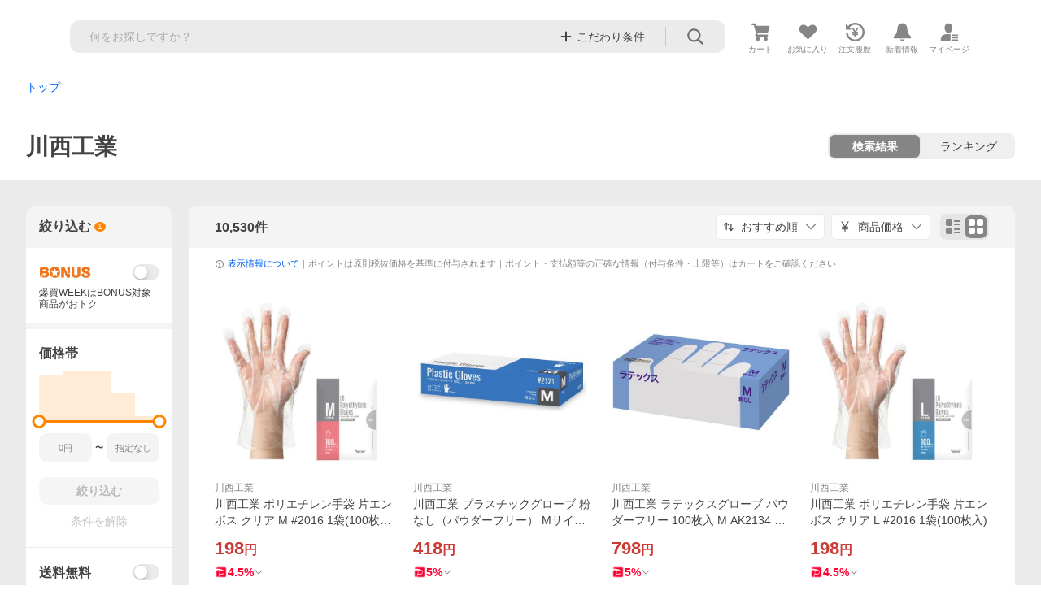

--- FILE ---
content_type: text/html; charset=utf-8
request_url: https://shopping.yahoo.co.jp/category/1/1/79176/brand/
body_size: 68281
content:
<!DOCTYPE html><html lang="ja"><head><meta charSet="utf-8"/><link rel="stylesheet" href="https://s.yimg.jp/images/shp_shared_parts/v2/2.0.229/css/pc/style.css"/><meta name="viewport" content="width=1054"/><meta http-equiv="X-UA-Compatible" content="IE=edge"/><meta name="format-detection" content="telephone=no"/><link rel="stylesheet" href="https://s.yimg.jp/images/shp_shared_parts/v2/2.0.229/css/pc/style.css"/><title>川西工業 おすすめ人気商品一覧 通販 - Yahoo!ショッピング</title><meta name="description" lang="ja" content="Yahoo!ショッピング | 川西工業、10,530商品を取り扱い中。ランキング/カテゴリ別に商品を探せます。価格比較も可能。LINEアカウント連携でPayPayポイント毎日5%（上限あり）"/><meta name="keywords" lang="ja" content="通販,通信販売,オンラインショッピング"/><meta name="robots" content="index,follow"/><link href="https://shopping.yahoo.co.jp/category/1/1/79176/brand/" rel="canonical"/><link href="https://shopping.yahoo.co.jp/category/1/1/79176/brand/?b=31" rel="next"/><script>
                (function(g,d,o){
                  g._ltq=g._ltq||[];g._lt=g._lt||function(){g._ltq.push(arguments)};
                  var h=location.protocol==='https:'?'https://d.line-scdn.net':'http://d.line-cdn.net';
                  var s=d.createElement('script');s.async=1;
                  s.src=o||h+'/n/line_tag/public/release/v1/lt.js';
                  var t=d.getElementsByTagName('script')[0];t.parentNode.insertBefore(s,t);
                })(window, document);
                _lt('init', {
                  customerType: 'lap',
                  tagId: '9656521e-1b67-4bb4-8293-ccea7547df0d'
                });
                _lt('send', 'pv', ['9656521e-1b67-4bb4-8293-ccea7547df0d']);
              </script><noscript><img height="1" width="1" style="display:none" src="https://tr.line.me/tag.gif?c_t=lap&amp;t_id=9656521e-1b67-4bb4-8293-ccea7547df0d&amp;e=pv&amp;noscript=1"/></noscript><link rel="preload" href="https://item-shopping.c.yimg.jp/i/j/rd-lohaco_waw0304?resolution=2x" as="image" fetchpriority="high"/><meta name="next-head-count" content="15"/><script src="https://s.yimg.jp/images/ds/cl/ds-custom-logger-3.0.0.min.js"></script><script async="" src="https://yads.c.yimg.jp/js/yads-async.js"></script><script defer="" src="https://s.yimg.jp/images/shp-delivery/utils/1.1/ptahGlobalCommon.js"></script><script defer="" src="https://s.yimg.jp/images/shp-delivery/utils/1.0/ptahLinkParamsUpdater.js"></script><link rel="preload" href="https://shp-search-fe.west.edge.storage-yahoo.jp/shp-search-fe-dist/v0.0.0_b00c700d29fd60af09a687ac85dcad81f0dadb3f/_next/static/css/pages/_app.css" as="style" crossorigin="anonymous"/><link rel="stylesheet" href="https://shp-search-fe.west.edge.storage-yahoo.jp/shp-search-fe-dist/v0.0.0_b00c700d29fd60af09a687ac85dcad81f0dadb3f/_next/static/css/pages/_app.css" crossorigin="anonymous" data-n-g=""/><link rel="preload" href="https://shp-search-fe.west.edge.storage-yahoo.jp/shp-search-fe-dist/v0.0.0_b00c700d29fd60af09a687ac85dcad81f0dadb3f/_next/static/css/825.css" as="style" crossorigin="anonymous"/><link rel="stylesheet" href="https://shp-search-fe.west.edge.storage-yahoo.jp/shp-search-fe-dist/v0.0.0_b00c700d29fd60af09a687ac85dcad81f0dadb3f/_next/static/css/825.css" crossorigin="anonymous" data-n-p=""/><link rel="preload" href="https://shp-search-fe.west.edge.storage-yahoo.jp/shp-search-fe-dist/v0.0.0_b00c700d29fd60af09a687ac85dcad81f0dadb3f/_next/static/css/249.css" as="style" crossorigin="anonymous"/><link rel="stylesheet" href="https://shp-search-fe.west.edge.storage-yahoo.jp/shp-search-fe-dist/v0.0.0_b00c700d29fd60af09a687ac85dcad81f0dadb3f/_next/static/css/249.css" crossorigin="anonymous" data-n-p=""/><link rel="preload" href="https://shp-search-fe.west.edge.storage-yahoo.jp/shp-search-fe-dist/v0.0.0_b00c700d29fd60af09a687ac85dcad81f0dadb3f/_next/static/css/19.css" as="style" crossorigin="anonymous"/><link rel="stylesheet" href="https://shp-search-fe.west.edge.storage-yahoo.jp/shp-search-fe-dist/v0.0.0_b00c700d29fd60af09a687ac85dcad81f0dadb3f/_next/static/css/19.css" crossorigin="anonymous" data-n-p=""/><link rel="preload" href="https://shp-search-fe.west.edge.storage-yahoo.jp/shp-search-fe-dist/v0.0.0_b00c700d29fd60af09a687ac85dcad81f0dadb3f/_next/static/css/pages/category/%5B%5B...params%5D%5D.css" as="style" crossorigin="anonymous"/><link rel="stylesheet" href="https://shp-search-fe.west.edge.storage-yahoo.jp/shp-search-fe-dist/v0.0.0_b00c700d29fd60af09a687ac85dcad81f0dadb3f/_next/static/css/pages/category/%5B%5B...params%5D%5D.css" crossorigin="anonymous" data-n-p=""/><noscript data-n-css=""></noscript><script defer="" crossorigin="anonymous" nomodule="" src="https://shp-search-fe.west.edge.storage-yahoo.jp/shp-search-fe-dist/v0.0.0_b00c700d29fd60af09a687ac85dcad81f0dadb3f/_next/static/chunks/polyfills-42372ed130431b0a.js"></script><script src="https://shp-search-fe.west.edge.storage-yahoo.jp/shp-search-fe-dist/v0.0.0_b00c700d29fd60af09a687ac85dcad81f0dadb3f/_next/static/chunks/webpack.js" defer="" crossorigin="anonymous"></script><script src="https://shp-search-fe.west.edge.storage-yahoo.jp/shp-search-fe-dist/v0.0.0_b00c700d29fd60af09a687ac85dcad81f0dadb3f/_next/static/chunks/framework.js" defer="" crossorigin="anonymous"></script><script src="https://shp-search-fe.west.edge.storage-yahoo.jp/shp-search-fe-dist/v0.0.0_b00c700d29fd60af09a687ac85dcad81f0dadb3f/_next/static/chunks/main.js" defer="" crossorigin="anonymous"></script><script src="https://shp-search-fe.west.edge.storage-yahoo.jp/shp-search-fe-dist/v0.0.0_b00c700d29fd60af09a687ac85dcad81f0dadb3f/_next/static/chunks/pages/_app.js" defer="" crossorigin="anonymous"></script><script src="https://shp-search-fe.west.edge.storage-yahoo.jp/shp-search-fe-dist/v0.0.0_b00c700d29fd60af09a687ac85dcad81f0dadb3f/_next/static/chunks/26770aaf.js" defer="" crossorigin="anonymous"></script><script src="https://shp-search-fe.west.edge.storage-yahoo.jp/shp-search-fe-dist/v0.0.0_b00c700d29fd60af09a687ac85dcad81f0dadb3f/_next/static/chunks/186.js" defer="" crossorigin="anonymous"></script><script src="https://shp-search-fe.west.edge.storage-yahoo.jp/shp-search-fe-dist/v0.0.0_b00c700d29fd60af09a687ac85dcad81f0dadb3f/_next/static/chunks/269.js" defer="" crossorigin="anonymous"></script><script src="https://shp-search-fe.west.edge.storage-yahoo.jp/shp-search-fe-dist/v0.0.0_b00c700d29fd60af09a687ac85dcad81f0dadb3f/_next/static/chunks/760.js" defer="" crossorigin="anonymous"></script><script src="https://shp-search-fe.west.edge.storage-yahoo.jp/shp-search-fe-dist/v0.0.0_b00c700d29fd60af09a687ac85dcad81f0dadb3f/_next/static/chunks/52.js" defer="" crossorigin="anonymous"></script><script src="https://shp-search-fe.west.edge.storage-yahoo.jp/shp-search-fe-dist/v0.0.0_b00c700d29fd60af09a687ac85dcad81f0dadb3f/_next/static/chunks/913.js" defer="" crossorigin="anonymous"></script><script src="https://shp-search-fe.west.edge.storage-yahoo.jp/shp-search-fe-dist/v0.0.0_b00c700d29fd60af09a687ac85dcad81f0dadb3f/_next/static/chunks/522.js" defer="" crossorigin="anonymous"></script><script src="https://shp-search-fe.west.edge.storage-yahoo.jp/shp-search-fe-dist/v0.0.0_b00c700d29fd60af09a687ac85dcad81f0dadb3f/_next/static/chunks/825.js" defer="" crossorigin="anonymous"></script><script src="https://shp-search-fe.west.edge.storage-yahoo.jp/shp-search-fe-dist/v0.0.0_b00c700d29fd60af09a687ac85dcad81f0dadb3f/_next/static/chunks/249.js" defer="" crossorigin="anonymous"></script><script src="https://shp-search-fe.west.edge.storage-yahoo.jp/shp-search-fe-dist/v0.0.0_b00c700d29fd60af09a687ac85dcad81f0dadb3f/_next/static/chunks/924.js" defer="" crossorigin="anonymous"></script><script src="https://shp-search-fe.west.edge.storage-yahoo.jp/shp-search-fe-dist/v0.0.0_b00c700d29fd60af09a687ac85dcad81f0dadb3f/_next/static/chunks/19.js" defer="" crossorigin="anonymous"></script><script src="https://shp-search-fe.west.edge.storage-yahoo.jp/shp-search-fe-dist/v0.0.0_b00c700d29fd60af09a687ac85dcad81f0dadb3f/_next/static/chunks/pages/category/%5B%5B...params%5D%5D.js" defer="" crossorigin="anonymous"></script><script src="https://shp-search-fe.west.edge.storage-yahoo.jp/shp-search-fe-dist/v0.0.0_b00c700d29fd60af09a687ac85dcad81f0dadb3f/_next/static/v0.0.0_b00c700d29fd60af09a687ac85dcad81f0dadb3f/_buildManifest.js" defer="" crossorigin="anonymous"></script><script src="https://shp-search-fe.west.edge.storage-yahoo.jp/shp-search-fe-dist/v0.0.0_b00c700d29fd60af09a687ac85dcad81f0dadb3f/_next/static/v0.0.0_b00c700d29fd60af09a687ac85dcad81f0dadb3f/_ssgManifest.js" defer="" crossorigin="anonymous"></script></head><body><noscript><iframe src="https://www.googletagmanager.com/ns.html?id=GTM-PWD7BRB8" height="0" width="0" style="display:none;visibility:hidden"></iframe></noscript><div id="wrapper"><div id="__next"><div class="PageFrame search_SearchTemplate__knNni"><header class="PageFrame__header search_SearchTemplate__header__j1_V6"><div class="CenteredContainer"><div><shp-masthead ssr="true"><div><div class="front-delivery-display" data-ui-library-version="2.0.230" style="display:none"><link rel="stylesheet" href="https://s.yimg.jp/images/shp_shared_parts/v2/2.0.230/css/__scoped__/_frontDelivery/pc/style.css"/><div class="MastheadBeta____20230 front-delivery-reset____20230 ptahV2Masthead"><div class="MastheadBeta__banner____20230" id="shp_prmb" data-prmb-root="true"><div id="PRMB"></div></div><div class="MastheadBeta__body____20230" id="msthd"><div class="MastheadBeta__logo____20230"><a href="https://shopping.yahoo.co.jp/" class="MastheadBeta__logoLink____20230" data-cl-params="_cl_link:logo;_cl_position:0"><img src="https://s.yimg.jp/c/logo/f/2.0/shopping_r_34_2x.png" alt="Yahoo!ショッピング" width="238" height="34" class="ServiceLogo____20230 ServiceLogo--shopping____20230"/></a></div><div class="MastheadBeta__mainBox____20230"><p>IDでもっと便利に<a href="https://account.edit.yahoo.co.jp/registration?.src=shp&amp;.done=https%3A%2F%2Fshopping.yahoo.co.jp%2Fcategory%2F1%2F1%2F79176%2Fbrand%2F" rel="nofollow" data-cl-params="_cl_link:account;_cl_position:1"><em>新規取得</em></a></p><p><a href="https://login.yahoo.co.jp/config/login?.src=shp&amp;.intl=jp&amp;.done=https%3A%2F%2Fshopping.yahoo.co.jp%2Fcategory%2F1%2F1%2F79176%2Fbrand%2F" rel="nofollow" data-cl-params="_cl_link:account;_cl_position:2"><em>ログイン</em></a></p></div><div class="MastheadBeta__linkBox____20230"><ul class="MastheadBeta__links____20230"><li class="MastheadBeta__link____20230 MastheadBeta__link--emphasis____20230"><a href="https://www.yahoo.co.jp/" data-cl-params="_cl_link:common;_cl_position:0">Yahoo! JAPAN</a></li><li class="MastheadBeta__link____20230"><a href="https://business-ec.yahoo.co.jp/shopping/" data-cl-params="_cl_link:common;_cl_position:1">無料でお店を開こう！</a></li><li class="MastheadBeta__link____20230"><a href="https://support.yahoo-net.jp/PccShopping/s/" data-cl-params="_cl_link:common;_cl_position:2">ヘルプ</a></li></ul></div></div></div></div><div><div class="emg" data-emg="emg"><div class="emg3" data-emg="emg3"></div><div class="emg2" data-emg="emg2"></div><div class="emg1" data-emg="emg1"></div></div></div></div></shp-masthead></div><shp-emg></shp-emg><noscript class="JsOffAlert search_SearchTemplate__jsOffAlert__XrCtw"><div class="JsOffAlert__body"><p class="JsOffAlert__title"><span class="JsOffAlert__titleIcon"><svg width="48" height="48" viewBox="0 0 48 48" aria-hidden="true" class="Symbol"><path fill-rule="evenodd" clip-rule="evenodd" d="M20.4818 42.2428a2.0002 2.0002 0 0 0 1.857 1.2572h2.9844a2.4999 2.4999 0 0 0 2.3212-1.5716l1.2924-3.2312a15.3906 15.3906 0 0 0 1.9641-.8144l3.5111 1.5047a2 2 0 0 0 2.202-.4241l2.3497-2.3497a2 2 0 0 0 .424-2.2021l-1.5047-3.5109c.3144-.6314.587-1.2872.8142-1.9639l3.5455-1.4181a2 2 0 0 0 1.2573-1.857v-3.3229a2.0002 2.0002 0 0 0-1.2572-1.857l-3.5455-1.4183a15.3993 15.3993 0 0 0-.8144-1.9643l1.5046-3.5106a2.0001 2.0001 0 0 0-.424-2.2021l-2.3497-2.3497a2.0001 2.0001 0 0 0-2.2021-.424l-3.5107 1.5044a15.4008 15.4008 0 0 0-1.9642-.8144l-1.4181-3.5455A2 2 0 0 0 25.6617 4.5h-3.3229a2.0001 2.0001 0 0 0-1.857 1.2572l-1.4183 3.5455c-.6768.2272-1.3328.4999-1.9643.8144l-3.5106-1.5046a2 2 0 0 0-2.2021.424l-2.3497 2.3497a2.0001 2.0001 0 0 0-.424 2.2021l1.5044 3.5107a15.401 15.401 0 0 0-.8145 1.9645l-3.5455 1.4183A2.0001 2.0001 0 0 0 4.5 22.3388v3.3229a2 2 0 0 0 1.2573 1.857l3.5455 1.4181c.2272.6768.4999 1.3327.8144 1.9641L8.6125 34.412a2 2 0 0 0 .4241 2.202l2.3497 2.3497a2 2 0 0 0 2.2021.424l3.5109-1.5047a15.412 15.412 0 0 0 1.9642.8143l1.4183 3.5455ZM16.5 24c0-4.1421 3.3579-7.5 7.5-7.5s7.5 3.3579 7.5 7.5-3.3579 7.5-7.5 7.5-7.5-3.3579-7.5-7.5Z"></path></svg></span><span class="JsOffAlert__titleText">JavaScriptが無効です</span></p><p class="JsOffAlert__help">ブラウザの設定で有効にしてください（<a href="https://support.yahoo-net.jp/noscript">設定方法</a>）</p></div></noscript><div class="search_SearchTemplate__crmRibbon__y46Sz"><shp-crm-coupon ssr="true"><div><div class="front-delivery-display" data-ui-library-version="2.0.230" style="display:none"><link rel="stylesheet" href="https://s.yimg.jp/images/shp_shared_parts/v2/2.0.230/css/__scoped__/_frontDelivery/pc/style.css"/><div id="crmcp" class="CrmRibbon____20230 front-delivery-reset____20230 ptahV2CrmCoupon"><div class="CrmRibbon__inner____20230"><p class="CrmRibbon__text____20230"><span class="LineClamp____20230" style="-webkit-line-clamp:1">アプリで使える最大半額クーポン配布中！　アプリ初回限定　ログインして確認</span></p><p class="CrmRibbon__note____20230">※利用条件あり</p><p class="CrmRibbon__button____20230"><a href="https://shopping.yahoo.co.jp/promotion/coupon/limited/debut_app/?sc_i=shp_crm_notice_CRMPLUS-E-2025-043819" class="CrmRibbon__buttonLink____20230" rel="nofollow" data-cl-params="_cl_link:cpdetail;_cl_position:0;crmpid:174839;crmppid:174839|WEB_SHP_SEARCH_PC_1;crmpbid:174839|174839_CTRL;crmpsid:174839|JSON_PC_OBTAINEDHEADER_1;crmlgcid:0"><span class="CrmRibbon__buttonInner____20230"><span class="CrmRibbon__buttonText____20230">詳細はこちら</span><svg width="20" height="48" viewBox="0 0 20 48" aria-hidden="true" class="Symbol____20230 CrmRibbon__buttonIcon____20230"><path fill-rule="evenodd" clip-rule="evenodd" d="M19.417 22.5815 3.4136 6.5836c-.778-.7781-2.052-.7781-2.83 0-.7781.7782-.7781 2.0515 0 2.8287L15.1758 24 .5835 38.5874c-.778.7782-.778 2.0515 0 2.8297.778.7772 2.052.7772 2.83 0L19.417 25.4192c.39-.3901.584-.9052.583-1.4193.001-.5142-.193-1.0283-.583-1.4184Z"></path></svg></span></a></p></div></div></div></div></shp-crm-coupon></div><div class="SearchHeader search_SearchTemplate__searchHeader__va2Ou"><div data-search-header-main="true" class="SearchHeader__main"><div class="SearchHeader__item"><div class="SearchHeader__searchBoxWrapper"><div class="SearchBox suggest_target_modules"><form id="h_srch" class="SearchBox__form" role="search" action="https://shopping.yahoo.co.jp/search"><div class="SearchBox__main SearchBox__main--gray"><input type="search" placeholder="何をお探しですか？" name="p" autoComplete="off" aria-label="検索キーワード" class="SearchBox__inputField" value=""/><div class="SearchBox__optionTriggerWrapper"><button type="button" class="Button Button--blackTransparent SearchBox__optionTrigger" data-cl-params="_cl_link:srchcond;_cl_position:0"><span><span class="SearchBox__optionButton"><svg width="48" height="48" viewBox="0 0 48 48" aria-hidden="true" class="Symbol SearchBox__optionIcon"><path fill-rule="evenodd" clip-rule="evenodd" d="M36 22H26V12c0-1.104-.896-2-2-2s-2 .896-2 2v10H12c-1.104 0-2 .896-2 2s.896 2 2 2h10v10c0 1.104.896 2 2 2s2-.896 2-2V26h10c1.104 0 2-.896 2-2s-.896-2-2-2Z"></path></svg><span class="SearchBox__optionText">こだわり条件</span></span></span></button></div><div class="SearchBox__submitButtonWrapper"><button type="submit" class="Button Button--blackTransparent SearchBox__submitButton" data-cl-params="_cl_link:srchbtn;_cl_position:0;_cl_index:1"><span><svg width="48" height="48" viewBox="0 0 48 48" role="img" aria-label="検索する" class="Symbol SearchBox__searchIcon"><path fill-rule="evenodd" clip-rule="evenodd" d="M21 32c-6.075 0-11-4.925-11-11s4.925-11 11-11 11 4.925 11 11-4.925 11-11 11Zm20.414 6.586-8.499-8.499C34.842 27.563 36 24.421 36 21c0-8.284-6.716-15-15-15-8.284 0-15 6.716-15 15 0 8.284 6.716 15 15 15 3.42 0 6.563-1.157 9.086-3.085l8.5 8.499c.781.781 2.047.781 2.828 0 .781-.781.781-2.047 0-2.828Z"></path></svg></span></button></div></div><input type="hidden" name="first" value="1"/><input type="hidden" name="ss_first" value="1"/><input type="hidden" name="ts" value="1769716919"/><input type="hidden" name="mcr" value="be7d26d932394f87068b819f92517e9a"/><input type="hidden" name="tab_ex" value="commerce"/><input type="hidden" name="brandid" value="79176"/><input type="hidden" name="sc_i" value="shopping-pc-web-list-suggest-h_srch-srchbtn-sgstfrom-list-item-h_srch-srchbox"/><input type="hidden" name="sretry" value="1"/></form></div></div><ul id="h_nav" class="SearchHeader__nav target_modules"><li class="SearchHeader__navItem"><a href="https://order.shopping.yahoo.co.jp/cgi-bin/cart-form?sc_i=shopping-pc-web-list-item-h_nav-cart" class="SearchHeader__navItemInner" rel="nofollow" aria-label="カート" data-cl-params="_cl_link:cart;_cl_position:0"><svg width="48" height="48" viewBox="0 0 48 48" aria-hidden="true" class="Symbol SearchHeader__navItemIcon"><path d="M7 6c-1.1046 0-2 .8954-2 2s.8954 2 2 2h2.7944l4.1232 15.3879c.0161.0602.0348.119.0559.1763l-1.3888 4.5425c-.2002.6549-.0478 1.3334.3486 1.8316C13.2695 32.57 13.9345 33 14.7 33h22c1.1046 0 2-.8954 2-2s-.8954-2-2-2H17.1059l.9172-3H36.7c1.0541 0 1.9178-.8155 1.9945-1.85a2.5028 2.5028 0 0 0 .0155-.0486l3.216-10.5193c.323-1.0563-.2715-2.1744-1.3278-2.4974A1.9963 1.9963 0 0 0 39.9005 11H14.2034l-.8221-3.0682a2.01 2.01 0 0 0-.1217-.3337C13.0736 6.6861 12.2669 6 11.3 6H7ZM18 42c2.2091 0 4-1.7909 4-4 0-2.2091-1.7909-4-4-4-2.2091 0-4 1.7909-4 4 0 2.2091 1.7909 4 4 4ZM38 38c0 2.2091-1.7909 4-4 4-2.2091 0-4-1.7909-4-4 0-2.2091 1.7909-4 4-4 2.2091 0 4 1.7909 4 4Z"></path></svg><span aria-hidden="true" class="SearchHeader__navItemText">カート</span></a></li><li class="SearchHeader__navItem"><a href="https://shopping.yahoo.co.jp/my/wishlist/item?sc_i=shopping-pc-web-list-item-h_nav-fav" class="SearchHeader__navItemInner" rel="nofollow" data-cl-params="_cl_link:fav;_cl_position:0"><svg width="48" height="48" viewBox="0 0 48 48" aria-hidden="true" class="Symbol SearchHeader__navItemIcon"><path fill-rule="evenodd" clip-rule="evenodd" d="M39.4013 11.5708c-3.465-3.428-9.084-3.428-12.55 0l-2.851 2.82-2.852-2.82c-3.465-3.428-9.084-3.428-12.55 0-3.465 3.425-3.465 8.981 0 12.407l2.853 2.821-.001.001 12.195 12.055c.195.194.514.194.71 0l1.04-1.029c.001 0 .001 0 .001-.001l11.153-11.025-.001-.001 2.853-2.821c3.465-3.426 3.465-8.982 0-12.407Z"></path></svg><span class="SearchHeader__navItemText">お気に入り</span></a></li><li class="SearchHeader__navItem"><a href="https://odhistory.shopping.yahoo.co.jp/cgi-bin/history-list?sc_i=shopping-pc-web-list-item-h_nav-ordhist" class="SearchHeader__navItemInner" rel="nofollow" data-cl-params="_cl_link:ordhist;_cl_position:0"><svg width="48" height="48" viewBox="0 0 48 48" aria-hidden="true" class="Symbol SearchHeader__navItemIcon"><path d="M9.1322 26C10.11 33.3387 16.3938 39 24 39c8.2843 0 15-6.7157 15-15S32.2843 9 24 9c-4.6514 0-8.8083 2.1171-11.5596 5.4404l2.8525 2.8525c.63.63.1838 1.7071-.7071 1.7071H6c-.5523 0-1-.4477-1-1V9.4142c0-.8909 1.0771-1.337 1.7071-.707l2.895 2.8948C13.0862 7.5593 18.2442 5 24 5c10.4934 0 19 8.5066 19 19s-8.5066 19-19 19c-9.8179 0-17.8966-7.4467-18.896-17h4.0282Z"></path><path d="M29.8653 17.1217c.3174-.6951.0599-1.5306-.6153-1.9205-.7174-.4142-1.6348-.1684-2.049.5491l-3.2012 5.5437-3.2008-5.5437-.0781-.1217c-.4433-.6224-1.2957-.8172-1.9709-.4274-.7174.4142-.9632 1.3316-.549 2.0491L21.5208 23h-1.9537C18.7015 23 18 23.6715 18 24.5s.7015 1.5 1.5671 1.5h2.9327v1h-2.9327C18.7015 27 18 27.6715 18 28.5s.7015 1.5 1.5671 1.5h2.9327l.0002 3.5c0 .829.671 1.5 1.5 1.5s1.5-.671 1.5-1.5l-.0002-3.5h2.9333c.8655 0 1.567-.6715 1.567-1.5s-.7015-1.5-1.567-1.5h-2.9333v-1h2.9333c.8655 0 1.567-.6715 1.567-1.5s-.7015-1.5-1.567-1.5h-1.9543l3.3202-5.7497.0663-.1286Z"></path></svg><span class="SearchHeader__navItemText">注文履歴</span></a></li><li class="SearchHeader__navItem"><a href="https://shopping.yahoo.co.jp/my/new" class="SearchHeader__navItemInner" rel="nofollow" aria-label="新着情報"><svg width="48" height="48" viewBox="0 0 48 48" aria-hidden="true" class="Symbol SearchHeader__navItemIcon"><path d="m40.7925 32.314.1401.1172c1.453 1.218 1.25 2.751.413 3.745-.838.993-2.35.824-2.35.824H9.0046s-1.512.169-2.35-.824c-.837-.994-1.04-2.527.413-3.745l.14-.1172c1.45-1.2123 3.5398-2.9597 5.219-7.2088.691-1.7477.9939-4.1123 1.3039-6.5333.4685-3.6573.9534-7.4435 2.8181-9.4267 3.217-3.42 7.451-3.14 7.451-3.14s4.235-.28 7.452 3.14c1.8646 1.9832 2.3495 5.7694 2.818 9.4267.3101 2.421.6129 4.7856 1.304 6.5333 1.6791 4.2491 3.7689 5.9965 5.2189 7.2088ZM23.9999 42.005c-2.052 0-3.81-1.237-4.581-3.005h9.162c-.77 1.768-2.529 3.005-4.581 3.005Z"></path></svg><span aria-hidden="true" class="SearchHeader__navItemText">新着情報</span></a></li><li class="SearchHeader__navItem"><a href="https://shopping.yahoo.co.jp/my?sc_i=shopping-pc-web-list-item-h_nav-myshp" class="SearchHeader__navItemInner" rel="nofollow" data-cl-params="_cl_link:myshp;_cl_position:0"><svg width="48" height="48" viewBox="0 0 48 48" aria-hidden="true" class="Symbol SearchHeader__navItemIcon"><path fill-rule="evenodd" clip-rule="evenodd" d="M21.9997 28.0001a39.938 39.938 0 0 1 4.001.2042L26.0001 42l-18.9944.0001c-.593 0-1.058-.527-1.001-1.144l.0516-.5166c.0098-.0923.0203-.1875.0314-.2853l.075-.6171c.014-.1075.0286-.2172.044-.3289l.1021-.691c.3915-2.486 1.1519-5.6067 2.593-7.0861 2.186-2.2467 7.135-3.0716 11.0379-3.2761l.7187-.0313.6885-.0179c.2239-.0039.4418-.0057.6528-.0057ZM40.5001 39c.8285 0 1.5.6716 1.5 1.5s-.6715 1.5-1.5 1.5h-11c-.8284 0-1.5-.6716-1.5-1.5s.6716-1.5 1.5-1.5h11Zm0-5c.8285 0 1.5.6716 1.5 1.5s-.6715 1.5-1.5 1.5h-11c-.8284 0-1.5-.6716-1.5-1.5s.6716-1.5 1.5-1.5h11Zm0-5c.8285 0 1.5.6716 1.5 1.5s-.6715 1.5-1.5 1.5h-11c-.8284 0-1.5-.6716-1.5-1.5s.6716-1.5 1.5-1.5h11Zm-18.5-23c4.418 0 8 3.996 8 8.918 0 4.922-2.864 11.082-8 11.082-5.226 0-8-6.16-8-11.082 0-4.922 3.581-8.918 8-8.918Z"></path></svg><span class="SearchHeader__navItemText">マイページ</span></a></li></ul></div></div></div><div class="SearchHeader search_SearchTemplate__searchHeader__va2Ou"><div class="SearchHeader__main SearchHeader__main--isMock"><div class="SearchHeader__item"><div class="SearchHeader__searchBoxWrapper"><div class="SearchBox suggest_target_modules"><form id="h_srch" class="SearchBox__form" role="search" action="https://shopping.yahoo.co.jp/search"><div class="SearchBox__main SearchBox__main--gray"><input type="search" placeholder="何をお探しですか？" name="p" autoComplete="off" aria-label="検索キーワード" class="SearchBox__inputField" value=""/><div class="SearchBox__optionTriggerWrapper"><button type="button" class="Button Button--blackTransparent SearchBox__optionTrigger" data-cl-params="_cl_link:srchcond;_cl_position:0"><span><span class="SearchBox__optionButton"><svg width="48" height="48" viewBox="0 0 48 48" aria-hidden="true" class="Symbol SearchBox__optionIcon"><path fill-rule="evenodd" clip-rule="evenodd" d="M36 22H26V12c0-1.104-.896-2-2-2s-2 .896-2 2v10H12c-1.104 0-2 .896-2 2s.896 2 2 2h10v10c0 1.104.896 2 2 2s2-.896 2-2V26h10c1.104 0 2-.896 2-2s-.896-2-2-2Z"></path></svg><span class="SearchBox__optionText">こだわり条件</span></span></span></button></div><div class="SearchBox__submitButtonWrapper"><button type="submit" class="Button Button--blackTransparent SearchBox__submitButton" data-cl-params="_cl_link:srchbtn;_cl_position:0;_cl_index:1"><span><svg width="48" height="48" viewBox="0 0 48 48" role="img" aria-label="検索する" class="Symbol SearchBox__searchIcon"><path fill-rule="evenodd" clip-rule="evenodd" d="M21 32c-6.075 0-11-4.925-11-11s4.925-11 11-11 11 4.925 11 11-4.925 11-11 11Zm20.414 6.586-8.499-8.499C34.842 27.563 36 24.421 36 21c0-8.284-6.716-15-15-15-8.284 0-15 6.716-15 15 0 8.284 6.716 15 15 15 3.42 0 6.563-1.157 9.086-3.085l8.5 8.499c.781.781 2.047.781 2.828 0 .781-.781.781-2.047 0-2.828Z"></path></svg></span></button></div></div><input type="hidden" name="first" value="1"/><input type="hidden" name="ss_first" value="1"/><input type="hidden" name="ts" value="1769716919"/><input type="hidden" name="mcr" value="be7d26d932394f87068b819f92517e9a"/><input type="hidden" name="tab_ex" value="commerce"/><input type="hidden" name="brandid" value="79176"/><input type="hidden" name="sc_i" value="shopping-pc-web-list-suggest-h_srch-srchbtn-sgstfrom-list-item-h_srch-srchbox"/><input type="hidden" name="sretry" value="1"/></form></div></div><ul id="h_nav" class="SearchHeader__nav target_modules"><li class="SearchHeader__navItem"><a href="https://order.shopping.yahoo.co.jp/cgi-bin/cart-form?sc_i=shopping-pc-web-list-item-h_nav-cart" class="SearchHeader__navItemInner" rel="nofollow" aria-label="カート" data-cl-params="_cl_link:cart;_cl_position:0"><svg width="48" height="48" viewBox="0 0 48 48" aria-hidden="true" class="Symbol SearchHeader__navItemIcon"><path d="M7 6c-1.1046 0-2 .8954-2 2s.8954 2 2 2h2.7944l4.1232 15.3879c.0161.0602.0348.119.0559.1763l-1.3888 4.5425c-.2002.6549-.0478 1.3334.3486 1.8316C13.2695 32.57 13.9345 33 14.7 33h22c1.1046 0 2-.8954 2-2s-.8954-2-2-2H17.1059l.9172-3H36.7c1.0541 0 1.9178-.8155 1.9945-1.85a2.5028 2.5028 0 0 0 .0155-.0486l3.216-10.5193c.323-1.0563-.2715-2.1744-1.3278-2.4974A1.9963 1.9963 0 0 0 39.9005 11H14.2034l-.8221-3.0682a2.01 2.01 0 0 0-.1217-.3337C13.0736 6.6861 12.2669 6 11.3 6H7ZM18 42c2.2091 0 4-1.7909 4-4 0-2.2091-1.7909-4-4-4-2.2091 0-4 1.7909-4 4 0 2.2091 1.7909 4 4 4ZM38 38c0 2.2091-1.7909 4-4 4-2.2091 0-4-1.7909-4-4 0-2.2091 1.7909-4 4-4 2.2091 0 4 1.7909 4 4Z"></path></svg><span aria-hidden="true" class="SearchHeader__navItemText">カート</span></a></li><li class="SearchHeader__navItem"><a href="https://shopping.yahoo.co.jp/my/wishlist/item?sc_i=shopping-pc-web-list-item-h_nav-fav" class="SearchHeader__navItemInner" rel="nofollow" data-cl-params="_cl_link:fav;_cl_position:0"><svg width="48" height="48" viewBox="0 0 48 48" aria-hidden="true" class="Symbol SearchHeader__navItemIcon"><path fill-rule="evenodd" clip-rule="evenodd" d="M39.4013 11.5708c-3.465-3.428-9.084-3.428-12.55 0l-2.851 2.82-2.852-2.82c-3.465-3.428-9.084-3.428-12.55 0-3.465 3.425-3.465 8.981 0 12.407l2.853 2.821-.001.001 12.195 12.055c.195.194.514.194.71 0l1.04-1.029c.001 0 .001 0 .001-.001l11.153-11.025-.001-.001 2.853-2.821c3.465-3.426 3.465-8.982 0-12.407Z"></path></svg><span class="SearchHeader__navItemText">お気に入り</span></a></li><li class="SearchHeader__navItem"><a href="https://odhistory.shopping.yahoo.co.jp/cgi-bin/history-list?sc_i=shopping-pc-web-list-item-h_nav-ordhist" class="SearchHeader__navItemInner" rel="nofollow" data-cl-params="_cl_link:ordhist;_cl_position:0"><svg width="48" height="48" viewBox="0 0 48 48" aria-hidden="true" class="Symbol SearchHeader__navItemIcon"><path d="M9.1322 26C10.11 33.3387 16.3938 39 24 39c8.2843 0 15-6.7157 15-15S32.2843 9 24 9c-4.6514 0-8.8083 2.1171-11.5596 5.4404l2.8525 2.8525c.63.63.1838 1.7071-.7071 1.7071H6c-.5523 0-1-.4477-1-1V9.4142c0-.8909 1.0771-1.337 1.7071-.707l2.895 2.8948C13.0862 7.5593 18.2442 5 24 5c10.4934 0 19 8.5066 19 19s-8.5066 19-19 19c-9.8179 0-17.8966-7.4467-18.896-17h4.0282Z"></path><path d="M29.8653 17.1217c.3174-.6951.0599-1.5306-.6153-1.9205-.7174-.4142-1.6348-.1684-2.049.5491l-3.2012 5.5437-3.2008-5.5437-.0781-.1217c-.4433-.6224-1.2957-.8172-1.9709-.4274-.7174.4142-.9632 1.3316-.549 2.0491L21.5208 23h-1.9537C18.7015 23 18 23.6715 18 24.5s.7015 1.5 1.5671 1.5h2.9327v1h-2.9327C18.7015 27 18 27.6715 18 28.5s.7015 1.5 1.5671 1.5h2.9327l.0002 3.5c0 .829.671 1.5 1.5 1.5s1.5-.671 1.5-1.5l-.0002-3.5h2.9333c.8655 0 1.567-.6715 1.567-1.5s-.7015-1.5-1.567-1.5h-2.9333v-1h2.9333c.8655 0 1.567-.6715 1.567-1.5s-.7015-1.5-1.567-1.5h-1.9543l3.3202-5.7497.0663-.1286Z"></path></svg><span class="SearchHeader__navItemText">注文履歴</span></a></li><li class="SearchHeader__navItem"><a href="https://shopping.yahoo.co.jp/my/new" class="SearchHeader__navItemInner" rel="nofollow" aria-label="新着情報"><svg width="48" height="48" viewBox="0 0 48 48" aria-hidden="true" class="Symbol SearchHeader__navItemIcon"><path d="m40.7925 32.314.1401.1172c1.453 1.218 1.25 2.751.413 3.745-.838.993-2.35.824-2.35.824H9.0046s-1.512.169-2.35-.824c-.837-.994-1.04-2.527.413-3.745l.14-.1172c1.45-1.2123 3.5398-2.9597 5.219-7.2088.691-1.7477.9939-4.1123 1.3039-6.5333.4685-3.6573.9534-7.4435 2.8181-9.4267 3.217-3.42 7.451-3.14 7.451-3.14s4.235-.28 7.452 3.14c1.8646 1.9832 2.3495 5.7694 2.818 9.4267.3101 2.421.6129 4.7856 1.304 6.5333 1.6791 4.2491 3.7689 5.9965 5.2189 7.2088ZM23.9999 42.005c-2.052 0-3.81-1.237-4.581-3.005h9.162c-.77 1.768-2.529 3.005-4.581 3.005Z"></path></svg><span aria-hidden="true" class="SearchHeader__navItemText">新着情報</span></a></li><li class="SearchHeader__navItem"><a href="https://shopping.yahoo.co.jp/my?sc_i=shopping-pc-web-list-item-h_nav-myshp" class="SearchHeader__navItemInner" rel="nofollow" data-cl-params="_cl_link:myshp;_cl_position:0"><svg width="48" height="48" viewBox="0 0 48 48" aria-hidden="true" class="Symbol SearchHeader__navItemIcon"><path fill-rule="evenodd" clip-rule="evenodd" d="M21.9997 28.0001a39.938 39.938 0 0 1 4.001.2042L26.0001 42l-18.9944.0001c-.593 0-1.058-.527-1.001-1.144l.0516-.5166c.0098-.0923.0203-.1875.0314-.2853l.075-.6171c.014-.1075.0286-.2172.044-.3289l.1021-.691c.3915-2.486 1.1519-5.6067 2.593-7.0861 2.186-2.2467 7.135-3.0716 11.0379-3.2761l.7187-.0313.6885-.0179c.2239-.0039.4418-.0057.6528-.0057ZM40.5001 39c.8285 0 1.5.6716 1.5 1.5s-.6715 1.5-1.5 1.5h-11c-.8284 0-1.5-.6716-1.5-1.5s.6716-1.5 1.5-1.5h11Zm0-5c.8285 0 1.5.6716 1.5 1.5s-.6715 1.5-1.5 1.5h-11c-.8284 0-1.5-.6716-1.5-1.5s.6716-1.5 1.5-1.5h11Zm0-5c.8285 0 1.5.6716 1.5 1.5s-.6715 1.5-1.5 1.5h-11c-.8284 0-1.5-.6716-1.5-1.5s.6716-1.5 1.5-1.5h11Zm-18.5-23c4.418 0 8 3.996 8 8.918 0 4.922-2.864 11.082-8 11.082-5.226 0-8-6.16-8-11.082 0-4.922 3.581-8.918 8-8.918Z"></path></svg><span class="SearchHeader__navItemText">マイページ</span></a></li></ul></div></div></div><div id="cabclst" class="Breadcrumb target_modules search_SearchTemplate__categoryTree__ZoX_h"><ul class="Breadcrumb__list"><li class="Breadcrumb__item"><a class="Breadcrumb__link" href="https://shopping.yahoo.co.jp/" rel="" data-cl-params="_cl_link:cat;_cl_position:0">トップ</a></li></ul><script type="application/ld+json">{"@context":"https://schema.org","@type":"BreadcrumbList","itemListElement":[{"@type":"ListItem","position":1,"item":{"@id":"https://shopping.yahoo.co.jp/","name":"トップ"}}]}</script></div><div class="search_SearchTemplate__fixHeader__vflab"><div class="SearchResultHeader_SearchResultHeader__tP_zh SearchResultHeader_SearchResultHeader--withRankingTab__13Q2P search_SearchTemplate__searchResultHeader__8fZBa"><h1 id="h1link" class="SearchResultHeader_SearchResultHeader__container__o4cwQ target_modules"><p class="SearchResultHeader_SearchResultHeader__main__GjD3m"><span class="SearchResultHeader_SearchResultHeader__mainTitleText___EBZc LineClamp" style="-webkit-line-clamp:1"><span class="SearchResultHeader_SearchResultHeader__mainTitleTextItem__e87xK">川西工業</span></span></p></h1></div><div id="tab_rank" class="SearchRankingTab_SearchTab__56HOj search_SearchTemplate__searchRankingTab__5aIVo"><div class="SearchRankingTab_SearchTab__tab__hk7p3"><div class="SearchRankingTab_SearchTab__shadow__disable__mtGX2"><div class="SearchRankingTab_SearchTab__background__ZDAsK"><a href="https://shopping.yahoo.co.jp/categoryranking/1/79176/brand/" class="SearchRankingTab_SearchTab__button__disable__2JPZP"><span class="SearchRankingTab_SearchTab__text__6xnrz">検索結果</span></a></div></div><div class="SearchRankingTab_SearchTab__shadow__enable__Qbsrs"><a href="https://shopping.yahoo.co.jp/categoryranking/1/79176/brand/" data-cl-params="_cl_link:rank;_cl_position:0" class="SearchRankingTab_SearchTab__button__enable__Z_9tH"><span class="SearchRankingTab_SearchTab__text__6xnrz">ランキング</span></a></div></div></div></div></div></header><main class="PageFrame__main search_SearchTemplate__main__pVu2r"><div class="CenteredContainer"><div class="Column search_SearchTemplate__column__Ns411"><div class="Column__center search_SearchTemplate__columnCenter__frq6T"><div class="search_SearchTemplate__columnCenterItem__xNiUm"><div class="SearchResultsDisplayOptions_SearchResultsDisplayOptions__r4U4I search_SearchTemplate__searchResultsDisplayOptions__JzOwy"><div class="SearchResultsDisplayOptions_SearchResultsDisplayOptions__lower__Uks1h"><div class="SearchResultsDisplayOptions_SearchResultsDisplayOptions__columns--left__OssIN"><p class="SearchResultsDisplayOptions_SearchResultsDisplayOptions__count__iOx2s">10,530<!-- -->件</p></div><div class="SearchResultsDisplayOptions_SearchResultsDisplayOptions__columns--right__YaHlc"><div class="SearchResultsDisplayOptions_SearchResultsDisplayOptions__sortItemWrapper__c4m8Z"><div id="sort" class="target_modules"><button data-cl-params="_cl_link:sortbtn;_cl_position:0" class="SearchResultsDisplayOptions_SearchResultsDisplayOptions__sortItemCurrentButton__FeONv"><div class="SearchResultsDisplayOptions_SearchResultsDisplayOptions__sortItemCurrentSortIcon__bUfWe"><svg width="48" height="48" viewBox="0 0 48 48" aria-hidden="true" class="Symbol"><path fill-rule="evenodd" clip-rule="evenodd" d="M16.2772 36.0183c0 1.1324-.8086 1.965-1.9307 1.965s-1.9307-.8326-1.9307-1.965V15.6356l.0991-3.3472-1.8647 2.1982-3.3829 3.547c-.363.3663-.8085.5495-1.3531.5495C4.792 18.5831 4 17.8004 4 16.6514c0-.4996.231-1.0491.594-1.4321l8.3169-8.576c.8086-.866 2.0792-.8494 2.8713 0l8.3168 8.576c.363.383.5941.9325.5941 1.4321 0 1.149-.7921 1.9317-1.9142 1.9317-.5446 0-.9901-.1832-1.3532-.5495l-3.3828-3.547-1.8647-2.1982.099 3.3472v20.3827Zm27.1287-3.2709-8.3168 8.6094c-.8086.8659-2.0792.8493-2.8713 0l-8.3168-8.6094c-.363-.3664-.5941-.9325-.5941-1.4155 0-1.149.8086-1.9483 1.9307-1.9483.5281 0 .9736.1832 1.3367.5662l3.3828 3.547 1.8812 2.1815-.1155-3.3472V11.965c0-1.1324.8086-1.965 1.9307-1.965s1.9472.8326 1.9472 1.965v20.3661l-.1156 3.3472 1.8647-2.1815 3.3829-3.547c.363-.383.8086-.5662 1.3531-.5662 1.1221 0 1.9142.7993 1.9142 1.9483 0 .483-.231 1.0491-.5941 1.4155Z"></path></svg></div><span class="SearchResultsDisplayOptions_SearchResultsDisplayOptions__sortItemCurrentText__j0bIG">おすすめ順</span><span class="SearchResultsDisplayOptions_SearchResultsDisplayOptions__currentArrowIcon__HBhp0"><svg width="48" height="48" viewBox="0 0 48 48" aria-hidden="true" class="Symbol"><path fill-rule="evenodd" clip-rule="evenodd" d="M24 29.1761 9.4123 14.5842c-.7771-.7789-2.0515-.7789-2.8287 0-.7781.778-.7781 2.051 0 2.83l15.998 16.0028c.3901.39.9043.584 1.4184.583.5141.001 1.0283-.193 1.4184-.583l15.998-16.0028c.7781-.779.7781-2.052 0-2.83-.7772-.7789-2.0516-.7789-2.8288 0L24 29.1761Z"></path></svg></span></button></div></div><div id="p_vwtype" class="SearchResultsDisplayOptions_SearchResultsDisplayOptions__priceView__66vBn target_modules"><button data-cl-params="_cl_link:mdl;_cl_position:0" class="SearchResultsDisplayOptions_SearchResultsDisplayOptions__currentButton__PunKH"><div class="SearchResultsDisplayOptions_SearchResultsDisplayOptions__currentYenIcon__UukYj"><svg width="48" height="48" viewBox="0 0 48 48" aria-hidden="true" class="Symbol"><path d="M11.1832 4.2422c.6948-.4512 1.6238-.2538 2.075.441l10.7424 16.5419L34.743 4.6833c.4512-.6948 1.3802-.8922 2.075-.441.6948.4512.8922 1.3801.4411 2.075L26.4251 23H34.5c.8284 0 1.5.6716 1.5 1.5s-.6716 1.5-1.5 1.5h-9v5h9c.8284 0 1.5.6716 1.5 1.5s-.6716 1.5-1.5 1.5h-9v8.5c0 .8284-.6716 1.5-1.5 1.5s-1.5-.6716-1.5-1.5V34h-9c-.8284 0-1.5-.6716-1.5-1.5s.6716-1.5 1.5-1.5h9v-5h-9c-.8284 0-1.5-.6716-1.5-1.5s.6716-1.5 1.5-1.5h8.0761L10.7422 6.3171c-.4512-.6947-.2538-1.6237.441-2.075Z"></path></svg></div><span class="SearchResultsDisplayOptions_SearchResultsDisplayOptions__currentText__3MHxI">商品価格</span><span class="SearchResultsDisplayOptions_SearchResultsDisplayOptions__currentArrowIcon__HBhp0"><svg width="48" height="48" viewBox="0 0 48 48" aria-hidden="true" class="Symbol"><path fill-rule="evenodd" clip-rule="evenodd" d="M24 29.1761 9.4123 14.5842c-.7771-.7789-2.0515-.7789-2.8287 0-.7781.778-.7781 2.051 0 2.83l15.998 16.0028c.3901.39.9043.584 1.4184.583.5141.001 1.0283-.193 1.4184-.583l15.998-16.0028c.7781-.779.7781-2.052 0-2.83-.7772-.7789-2.0516-.7789-2.8288 0L24 29.1761Z"></path></svg></span></button></div><ul id="vwtype" class="SearchResultsDisplayOptions_SearchResultsDisplayOptions__layoutButtons__btVhp target_modules"><li class="SearchResultsDisplayOptions_SearchResultsDisplayOptions__layoutButton__7H7ND"><div></div><a href="javascript:void(0);" data-cl-params="_cl_link:btn;_cl_position:0" data-cl-nofollow="on" rel="nofollow"><span class="SearchResultsDisplayOptions_SearchResultsDisplayOptions__LayoutButtonIconWrapper__4PyxX"><span class="SearchResultsDisplayOptions_SearchResultsDisplayOptions__LayoutButtonIcon__Jnlfy"><svg width="48" height="48" viewBox="0 0 48 48" aria-hidden="true" class="Symbol"><path fill-rule="evenodd" clip-rule="evenodd" d="M10 6h8c2.2091 0 4 1.7909 4 4v8c0 2.2091-1.7909 4-4 4h-8c-2.2091 0-4-1.7909-4-4v-8c0-2.2091 1.7909-4 4-4Zm0 20h8c2.2091 0 4 1.7909 4 4v8c0 2.2091-1.7909 4-4 4h-8c-2.2091 0-4-1.7909-4-4v-8c0-2.2091 1.7909-4 4-4ZM28 8h12c1.1046 0 2 .8954 2 2s-.8954 2-2 2H28c-1.1046 0-2-.8954-2-2s.8954-2 2-2Zm0 8h12c1.1046 0 2 .8954 2 2s-.8954 2-2 2H28c-1.1046 0-2-.8954-2-2s.8954-2 2-2Zm0 12h12c1.1046 0 2 .8954 2 2s-.8954 2-2 2H28c-1.1046 0-2-.8954-2-2s.8954-2 2-2Zm0 8h12c1.1046 0 2 .8954 2 2s-.8954 2-2 2H28c-1.1046 0-2-.8954-2-2s.8954-2 2-2Z"></path></svg></span></span></a></li><li class="SearchResultsDisplayOptions_SearchResultsDisplayOptions__layoutButton__7H7ND"><span class="SearchResultsDisplayOptions_SearchResultsDisplayOptions__displayedLayoutButtonIconWrapper__UQ7pd"><span class="SearchResultsDisplayOptions_SearchResultsDisplayOptions__displayedLayoutButtonIcon__3sNBs"><svg width="48" height="48" viewBox="0 0 48 48" aria-hidden="true" class="Symbol"><path fill-rule="evenodd" clip-rule="evenodd" d="M10 6h8c2.2091 0 4 1.7909 4 4v8c0 2.2091-1.7909 4-4 4h-8c-2.2091 0-4-1.7909-4-4v-8c0-2.2091 1.7909-4 4-4Zm0 20h8c2.2091 0 4 1.7909 4 4v8c0 2.2091-1.7909 4-4 4h-8c-2.2091 0-4-1.7909-4-4v-8c0-2.2091 1.7909-4 4-4ZM30 6h8c2.2091 0 4 1.7909 4 4v8c0 2.2091-1.7909 4-4 4h-8c-2.2091 0-4-1.7909-4-4v-8c0-2.2091 1.7909-4 4-4Zm0 20h8c2.2091 0 4 1.7909 4 4v8c0 2.2091-1.7909 4-4 4h-8c-2.2091 0-4-1.7909-4-4v-8c0-2.2091 1.7909-4 4-4Z"></path></svg></span></span></li></ul></div></div></div><div class="ExplainItem_ExplainItem__ti46T search_SearchTemplate__explainItem___NipU"><svg width="48" height="48" viewBox="0 0 48 48" aria-hidden="true" class="Symbol ExplainItem_ExplainItem__icon__xnj_W"><path d="M24 17c1.104 0 2-.896 2-2s-.896-2-2-2-2 .896-2 2 .896 2 2 2ZM28 32h-2V20.5c0-.276-.224-.5-.5-.5H20c-.552 0-1 .448-1 1s.448 1 1 1h2v10h-2c-.552 0-1 .448-1 1s.448 1 1 1h8c.552 0 1-.448 1-1s-.448-1-1-1Z"></path><path fill-rule="evenodd" clip-rule="evenodd" d="M44 24c0 11.0457-8.9543 20-20 20S4 35.0457 4 24 12.9543 4 24 4s20 8.9543 20 20Zm-4 0c0 8.8366-7.1634 16-16 16S8 32.8366 8 24 15.1634 8 24 8s16 7.1634 16 16Z"></path></svg><div class="ExplainItem_ExplainItem__body__JSfMm"><div class="ExplainItem_ExplainItem__button__ZGOKQ"><button class="InformationModal_InformationModal__openText__4LcQM"><span>表示情報について</span></button></div><span class="ExplainItem_ExplainItem__note___yXFs">｜ポイントは原則税抜価格を基準に付与されます｜ポイント・支払額等の正確な情報（付与条件・上限等）はカートをご確認ください</span></div></div><div class="search_SearchTemplate__items__qkA9O"><div id="searchResults" class="SearchResults_SearchResults__Ljzrd search_SearchTemplate__searchResults__m8XW2"><ul><li class="SearchResults_SearchResults__page__OJhQP" id="searchResults1"><span class="SearchResults_SearchResults__target___jT84" id="SearchResultsPage1"></span><span></span><div data-result-type="items" class="SearchResult_SearchResult__eA71H searchResult_1_1 SearchResults_SearchResults__searchResult__EyO_0 SearchResults_SearchResults__searchResult--grid__2bUkA"><div class="SearchResult_SearchResultItem__mJ7vY"><div class="SearchResult_SearchResultItem__image__pQkVx"><p id="i_shsrg1" class="ItemImageLink_SearchResultItemImageLink__8_m6n"><a target="_blank" class="ItemImageLink_SearchResultItemImageLink__link__Edz0t" href="https://lohaco.yahoo.co.jp/store/h-lohaco/item/waw0304/" data-cl-params="_cl_vmodule:v_shsrg;_cl_link:img;_cl_position:1;pg:1;ctlg_id:1c1facb394" data-beacon="_cl_module:rsltlst;_cl_link:img;_cl_position:1;pg:1;is_fnrw:0;catid:2503/74851/74872/74947;targurl:lohaco.yahoo.co.jp/store/h-lohaco/item/waw0304/;rates:0;pr_rate:0;pr_srate:0;mlrf:;sub_sm:;rel:0.5893459916114807;ft_uuid:ad1a82a7-771b-4c8b-ab3a-1de782bb5d2f;o_prc:198;prc:198;s_prc:0;apld_prc:198;f_prc:0;p_prc:0;pnt:4.5;point:7;jan:4906554114919;pcid:3945;itmlabel:ord;is_cp2:0;cid:h-lohaco;str_rate:4.71;str_rct:24150;str_type:full-b;gdstrlb:0;vipstamp:0;rvw_rate:0;rvw_cnt:0;disrte:0;p_disrte:0;itm_uuid:h-lohaco_WAW0304;pid:h-lohaco_waw0304;tname:川西工業 ポリエチレン手袋 片エンボス クリア M #2016 1袋(100枚入);itemcode:waw0304;storeid:h-lohaco;shipment:1;variaimg:1;linenum:1;quickdel:0;gooddeli:0;skuid:;sku_pos:;spc_bst:0;ctlg_id:1c1facb394;isbroff:0;subsc:0;unit_prc:0;itmmov:0;receive:0;certgour:0;lmtdgour:0;is_bht:0;is_view:0" rel=""><span class="ItemImageLink_SearchResultItemImageLink__imageWrapper__FSgdy"><img alt="川西工業 ポリエチレン手袋 片エンボス クリア M #2016 1袋(100枚入)" fetchpriority="high" loading="eager" width="200" height="200" decoding="async" data-nimg="1" class="ItemImageLink_SearchResultItemImageLink__imageSource__RDUwW" style="color:transparent" src="https://item-shopping.c.yimg.jp/i/j/rd-lohaco_waw0304?resolution=2x"/></span></a></p><div class="ItemQuickView_SearchResultItemQuickView__2OQFK SearchResult_SearchResultItem__quickView__gbduY"><p id="quickView_1010"><button class="ItemQuickView_SearchResultItemQuickView__button___QRE_" data-quick-view-beacon="_cl_module:rsltlst;_cl_link:qv_btn;_cl_position:1;storeid:h-lohaco;itemcode:h-lohaco_waw0304;pcid:3945"><span class="ItemQuickView_SearchResultItemQuickView__buttonIcon__ASayf" aria-label="簡易商品詳細"><svg width="48" height="48" viewBox="0 0 48 48" aria-hidden="true" class="Symbol"><path fill-rule="evenodd" clip-rule="evenodd" d="m17.5165 30.4211.0624.0624c.5858.5858.5858 1.5355 0 2.1213L11.272 38.911l4.5518.0007c.8284 0 1.5.6716 1.5 1.5V40.5c0 .8284-.6716 1.5-1.5 1.5H7.5c-.8284 0-1.5-.6716-1.5-1.5v-8.3238c0-.8284.6716-1.5 1.5-1.5h.0883c.8284 0 1.5.6716 1.5 1.5L9.088 36.727l6.3072-6.3059c.5858-.5858 1.5355-.5858 2.1213 0Zm12.967 0-.0624.0624c-.5858.5858-.5858 1.5355 0 2.1213l6.3069 6.3062-4.5518.0007c-.8284 0-1.5.6716-1.5 1.5V40.5c0 .8284.6716 1.5 1.5 1.5H40.5c.8284 0 1.5-.6716 1.5-1.5v-8.3238c0-.8284-.6716-1.5-1.5-1.5h-.0883c-.8284 0-1.5.6716-1.5 1.5l.0003 4.5508-6.3072-6.3059c-.5858-.5858-1.5355-.5858-2.1213 0Zm-12.967-12.8422.0624-.0624c.5858-.5858.5858-1.5355 0-2.1213L11.272 9.089l4.5518-.0007c.8284 0 1.5-.6716 1.5-1.5V7.5c0-.8284-.6716-1.5-1.5-1.5H7.5C6.6716 6 6 6.6716 6 7.5v8.3238c0 .8284.6716 1.5 1.5 1.5h.0883c.8284 0 1.5-.6716 1.5-1.5L9.088 11.273l6.3072 6.3059c.5858.5858 1.5355.5858 2.1213 0Zm12.967 0-.0624-.0624c-.5858-.5858-.5858-1.5355 0-2.1213L36.728 9.089l-4.5518-.0007c-.8284 0-1.5-.6716-1.5-1.5V7.5c0-.8284.6716-1.5 1.5-1.5H40.5c.8284 0 1.5.6716 1.5 1.5v8.3238c0 .8284-.6716 1.5-1.5 1.5h-.0883c-.8284 0-1.5-.6716-1.5-1.5l.0003-4.5508-6.3072 6.3059c-.5858.5858-1.5355.5858-2.1213 0Z"></path></svg></span></button></p></div></div><div class="SearchResult_SearchResultItem__contents__WO5EH"><p class="ItemBrand_SearchResultItemBrand__kAW_y SearchResult_SearchResultItem__brand__KtcXO SearchResult_SearchResultItem__brand--noMargin__zlXIU"><span class="ItemBrand_SearchResultItemBrand__text__YpTUv LineClamp" style="-webkit-line-clamp:1"><a href="https://shopping.yahoo.co.jp/category/1/1/79176/brand/" data-beacon="_cl_module:rsltlst;_cl_link:brr;_cl_position:1;pg:1;is_fnrw:0;brandid:79176" class="ItemBrand_SearchResultItemBrand__link__fvmkB">川西工業</a></span></p><a target="_blank" class="SearchResult_SearchResultItem__detailLink__G4Top" href="https://lohaco.yahoo.co.jp/store/h-lohaco/item/waw0304/" data-cl-params="_cl_vmodule:v_shsrg;_cl_link:title;_cl_position:1;pg:1;ctlg_id:1c1facb394" data-beacon="_cl_module:rsltlst;_cl_link:title;_cl_position:1;pg:1;is_fnrw:0;catid:2503/74851/74872/74947;targurl:lohaco.yahoo.co.jp/store/h-lohaco/item/waw0304/;rates:0;pr_rate:0;pr_srate:0;mlrf:;sub_sm:;rel:0.5893459916114807;ft_uuid:ad1a82a7-771b-4c8b-ab3a-1de782bb5d2f;o_prc:198;prc:198;s_prc:0;apld_prc:198;f_prc:0;p_prc:0;pnt:4.5;point:7;jan:4906554114919;pcid:3945;itmlabel:ord;is_cp2:0;cid:h-lohaco;str_rate:4.71;str_rct:24150;str_type:full-b;gdstrlb:0;vipstamp:0;rvw_rate:0;rvw_cnt:0;disrte:0;p_disrte:0;itm_uuid:h-lohaco_WAW0304;pid:h-lohaco_waw0304;tname:川西工業 ポリエチレン手袋 片エンボス クリア M #2016 1袋(100枚入);itemcode:waw0304;storeid:h-lohaco;shipment:1;variaimg:1;linenum:1;quickdel:0;gooddeli:0;skuid:;sku_pos:;spc_bst:0;ctlg_id:1c1facb394;isbroff:0;subsc:0;unit_prc:0;itmmov:0;receive:0;certgour:0;lmtdgour:0;is_bht:0;is_view:0" rel=""><span class="ItemTitle_SearchResultItemTitle__fy4bB LineClamp" style="-webkit-line-clamp:2">川西工業 ポリエチレン手袋 片エンボス クリア M #2016 1袋(100枚入)</span></a><div class="ItemPrice_SearchResultItemPrice__ff6FN SearchResult_SearchResultItem__price__Q6Gyr"><p class="ItemPrice_SearchResultItemPrice__valueRow__G_aze"><span class="ItemPrice_SearchResultItemPrice__value__3zAOJ">198</span><span class="ItemPrice_SearchResultItemPrice__unit__1CMnV">円</span></p></div><div class="ItemPointModal_SearchResultItemPointModal__B7_AJ SearchResult_SearchResultItem__point__LzV7E"><button class="ItemPointModal_SearchResultItemPointModal__B7_AJ" data-beacon="_cl_module:rsltlst;_cl_link:pntdtl;_cl_position:1;pg:1;is_fnrw:0"><p class="ItemPointModal_SearchResultItemPointModal__pointTextWrapper__cwb4k"><span class="ItemPointModal_SearchResultItemPointModal__pointText__Ms4iY"><span class="ServiceIcon ServiceIcon--paypaySpace ItemPointModal_SearchResultItemPointModal__icon__e4nRH ItemPointModal_SearchResultItemPointModal__icon--payPay__v9ud1"></span><span class="ItemPointModal_SearchResultItemPointModal__paypay__vBPWF">4.5<!-- -->%</span><span class="ItemPointModal_SearchResultItemPointModal__itemBlock__aVH_b"><svg width="48" height="48" viewBox="0 0 48 48" aria-hidden="true" class="Symbol ItemPointModal_SearchResultItemPointModal__pointArrow__GEcA5"><path fill-rule="evenodd" clip-rule="evenodd" d="M24 29.1761 9.4123 14.5842c-.7771-.7789-2.0515-.7789-2.8287 0-.7781.778-.7781 2.051 0 2.83l15.998 16.0028c.3901.39.9043.584 1.4184.583.5141.001 1.0283-.193 1.4184-.583l15.998-16.0028c.7781-.779.7781-2.052 0-2.83-.7772-.7789-2.0516-.7789-2.8288 0L24 29.1761Z"></path></svg></span></span></p></button></div><a target="_blank" class="ItemStore_SearchResultItemStore__Ft4En SearchResult_SearchResultItem__store__6gVsQ" href="https://store.shopping.yahoo.co.jp/rd-lohaco/" data-beacon="_cl_module:rsltlst;_cl_link:str;_cl_position:1;pg:1;is_fnrw:0"><svg width="48" height="48" viewBox="0 0 48 48" role="img" aria-label="ストア：" class="Symbol StoreIcon_StoreIcon__kbeGC ItemStore_SearchResultItemStore__icon__Zsc3p"><path fill-rule="evenodd" clip-rule="evenodd" d="M10 42c-1.1046 0-2-.8954-2-2V28h4v10h24V28h4v12c0 1.0544-.8159 1.9182-1.8507 1.9945L38 42H10Zm33.5816-23.0026L38 6H10L4.4185 18.9972A4.9812 4.9812 0 0 0 4 21c0 2.7614 2.2386 5 5 5s5-2.2386 5-5c0 2.7614 2.2386 5 5 5s5-2.2386 5-5c0 2.7614 2.2386 5 5 5s5-2.2386 5-5c0 2.7614 2.2386 5 5 5s5-2.2386 5-5c0-.7123-.15-1.3892-.4184-2.0026Z"></path></svg><span class="LineClamp" style="-webkit-line-clamp:1">LOHACO by アスクル</span></a></div><div class="SearchResult_SearchResultItem__buttonWrapper__m5_hE"><a href="https://shopping.yahoo.co.jp/products/1c1facb394" target="_blank" class="Button Button--blueTinted SearchResult_SearchResultItem__cheapestButton__Veoew" data-beacon="_cl_module:rsltlst;_cl_link:cmp;_cl_position:1;pg:1;is_fnrw:0;ctlg_id:1c1facb394;jan_cmp:0;ej_cmp:0"><span><span class="LineClamp" style="-webkit-line-clamp:1">最安値を見る</span></span></a><div class="SearchResultItemFavorite_SearchResultItemFavorite__Frv8x"><button class="SearchResultItemFavorite_SearchResultItemFavorite__button__9LrsX" data-heart-beacon="_cl_module:rsltlst;_cl_link:pwl;_cl_position:1;pg:1;is_fnrw:0;ext_act:item_fav;regi:1;_cl_index:200001"><span class="SearchResultItemFavorite_SearchResultItemFavorite__favoriteIcon__z0tpH"><svg width="48" height="48" viewBox="0 0 48 48" aria-hidden="true" class="Symbol"><path fill-rule="evenodd" clip-rule="evenodd" d="M15.887 12.9871c-1.517 0-3.034.5571-4.188 1.6713C10.604 15.7146 10 17.1129 10 18.5952c0 1.4833.604 2.8825 1.699 3.9387L24 34.3951l12.302-11.8612C37.397 21.4777 38 20.0785 38 18.5952c0-1.4823-.603-2.8806-1.697-3.9368-2.309-2.2284-6.07-2.2274-8.379 0l-2.536 2.4445c-.773.7471-2.002.7471-2.775 0l-2.536-2.4445c-1.155-1.1142-2.672-1.6713-4.19-1.6713ZM24 39c-.613 0-1.225-.23-1.703-.6901L8.921 25.4135C7.037 23.5961 6 21.1747 6 18.5952c0-2.5795 1.038-5 2.922-6.8163 3.841-3.7057 10.091-3.7047 13.932 0L24 12.8841l1.148-1.1052c3.842-3.7057 10.092-3.7047 13.931 0C40.962 13.5952 42 16.0157 42 18.5952c0 2.5795-1.037 5.0009-2.921 6.8183L25.703 38.3099C25.226 38.77 24.613 39 24 39Z"></path></svg></span></button></div><div class="SearchResultItemMenu_SearchResultItemMenu__xPPYB"><button class="SearchResultItemMenu_SearchResultItemMenu__menuButton__cs6ju" type="button" data-beacon="_cl_module:rsltlst;_cl_link:dots_icn;_cl_position:1"><span class="SearchResultItemMenu_SearchResultItemMenu__menuButtonIcon__gju_y"><svg width="48" height="48" viewBox="0 0 48 48" aria-hidden="true" class="Symbol"><path d="M14 24c0 2.209-1.791 4-4 4s-4-1.791-4-4 1.791-4 4-4 4 1.791 4 4ZM28 24c0 2.209-1.791 4-4 4s-4-1.791-4-4 1.791-4 4-4 4 1.791 4 4ZM38 28c2.209 0 4-1.791 4-4s-1.791-4-4-4-4 1.791-4 4 1.791 4 4 4Z"></path></svg></span></button></div></div></div><div class="SearchResult_SearchResultItem__mJ7vY"><div class="SearchResult_SearchResultItem__image__pQkVx"><p id="i_shsrg2" class="ItemImageLink_SearchResultItemImageLink__8_m6n"><a target="_blank" class="ItemImageLink_SearchResultItemImageLink__link__Edz0t" href="https://lohaco.yahoo.co.jp/store/h-lohaco/item/ru97270/" data-cl-params="_cl_vmodule:v_shsrg;_cl_link:img;_cl_position:2;pg:1;ctlg_id:z4epimle2n" data-beacon="_cl_module:rsltlst;_cl_link:img;_cl_position:2;pg:1;is_fnrw:0;catid:2500/2004/2021;targurl:lohaco.yahoo.co.jp/store/h-lohaco/item/ru97270/;rates:0;pr_rate:0;pr_srate:0;mlrf:;sub_sm:;rel:0.5797304511070251;ft_uuid:ad1a82a7-771b-4c8b-ab3a-1de782bb5d2f;o_prc:418;prc:418;s_prc:0;apld_prc:418;f_prc:0;p_prc:0;pnt:5;point:18;jan:4906554144855;pcid:2020;itmlabel:ord;is_cp2:0;cid:h-lohaco;str_rate:4.71;str_rct:24150;str_type:full-b;gdstrlb:0;vipstamp:0;rvw_rate:0;rvw_cnt:0;disrte:0;p_disrte:0;itm_uuid:h-lohaco_RU97270;pid:h-lohaco_ru97270;tname:川西工業 プラスチックグローブ 粉なし（パウダーフリー） Mサイズ #2121-M 1箱（100枚入）（使い捨てグローブ）;itemcode:ru97270;storeid:h-lohaco;shipment:1;variaimg:1;linenum:1;quickdel:0;gooddeli:0;skuid:;sku_pos:;spc_bst:0;ctlg_id:z4epimle2n;isbroff:0;subsc:0;unit_prc:0;itmmov:0;receive:0;certgour:0;lmtdgour:0;is_bht:0;is_view:0" rel=""><span class="ItemImageLink_SearchResultItemImageLink__imageWrapper__FSgdy"><img alt="川西工業 プラスチックグローブ 粉なし（パウダーフリー） Mサイズ #2121-M 1箱（100枚入..." loading="eager" width="200" height="200" decoding="async" data-nimg="1" class="ItemImageLink_SearchResultItemImageLink__imageSource__RDUwW" style="color:transparent" src="https://item-shopping.c.yimg.jp/i/j/rd-lohaco_ru97270?resolution=2x"/></span></a></p><div class="ItemQuickView_SearchResultItemQuickView__2OQFK SearchResult_SearchResultItem__quickView__gbduY"><p id="quickView_1011"><button class="ItemQuickView_SearchResultItemQuickView__button___QRE_" data-quick-view-beacon="_cl_module:rsltlst;_cl_link:qv_btn;_cl_position:2;storeid:h-lohaco;itemcode:h-lohaco_ru97270;pcid:2020"><span class="ItemQuickView_SearchResultItemQuickView__buttonIcon__ASayf" aria-label="簡易商品詳細"><svg width="48" height="48" viewBox="0 0 48 48" aria-hidden="true" class="Symbol"><path fill-rule="evenodd" clip-rule="evenodd" d="m17.5165 30.4211.0624.0624c.5858.5858.5858 1.5355 0 2.1213L11.272 38.911l4.5518.0007c.8284 0 1.5.6716 1.5 1.5V40.5c0 .8284-.6716 1.5-1.5 1.5H7.5c-.8284 0-1.5-.6716-1.5-1.5v-8.3238c0-.8284.6716-1.5 1.5-1.5h.0883c.8284 0 1.5.6716 1.5 1.5L9.088 36.727l6.3072-6.3059c.5858-.5858 1.5355-.5858 2.1213 0Zm12.967 0-.0624.0624c-.5858.5858-.5858 1.5355 0 2.1213l6.3069 6.3062-4.5518.0007c-.8284 0-1.5.6716-1.5 1.5V40.5c0 .8284.6716 1.5 1.5 1.5H40.5c.8284 0 1.5-.6716 1.5-1.5v-8.3238c0-.8284-.6716-1.5-1.5-1.5h-.0883c-.8284 0-1.5.6716-1.5 1.5l.0003 4.5508-6.3072-6.3059c-.5858-.5858-1.5355-.5858-2.1213 0Zm-12.967-12.8422.0624-.0624c.5858-.5858.5858-1.5355 0-2.1213L11.272 9.089l4.5518-.0007c.8284 0 1.5-.6716 1.5-1.5V7.5c0-.8284-.6716-1.5-1.5-1.5H7.5C6.6716 6 6 6.6716 6 7.5v8.3238c0 .8284.6716 1.5 1.5 1.5h.0883c.8284 0 1.5-.6716 1.5-1.5L9.088 11.273l6.3072 6.3059c.5858.5858 1.5355.5858 2.1213 0Zm12.967 0-.0624-.0624c-.5858-.5858-.5858-1.5355 0-2.1213L36.728 9.089l-4.5518-.0007c-.8284 0-1.5-.6716-1.5-1.5V7.5c0-.8284.6716-1.5 1.5-1.5H40.5c.8284 0 1.5.6716 1.5 1.5v8.3238c0 .8284-.6716 1.5-1.5 1.5h-.0883c-.8284 0-1.5-.6716-1.5-1.5l.0003-4.5508-6.3072 6.3059c-.5858.5858-1.5355.5858-2.1213 0Z"></path></svg></span></button></p></div></div><div class="SearchResult_SearchResultItem__contents__WO5EH"><p class="ItemBrand_SearchResultItemBrand__kAW_y SearchResult_SearchResultItem__brand__KtcXO SearchResult_SearchResultItem__brand--noMargin__zlXIU"><span class="ItemBrand_SearchResultItemBrand__text__YpTUv LineClamp" style="-webkit-line-clamp:1"><a href="https://shopping.yahoo.co.jp/category/1/1/79176/brand/" data-beacon="_cl_module:rsltlst;_cl_link:brr;_cl_position:2;pg:1;is_fnrw:0;brandid:79176" class="ItemBrand_SearchResultItemBrand__link__fvmkB">川西工業</a></span></p><a target="_blank" class="SearchResult_SearchResultItem__detailLink__G4Top" href="https://lohaco.yahoo.co.jp/store/h-lohaco/item/ru97270/" data-cl-params="_cl_vmodule:v_shsrg;_cl_link:title;_cl_position:2;pg:1;ctlg_id:z4epimle2n" data-beacon="_cl_module:rsltlst;_cl_link:title;_cl_position:2;pg:1;is_fnrw:0;catid:2500/2004/2021;targurl:lohaco.yahoo.co.jp/store/h-lohaco/item/ru97270/;rates:0;pr_rate:0;pr_srate:0;mlrf:;sub_sm:;rel:0.5797304511070251;ft_uuid:ad1a82a7-771b-4c8b-ab3a-1de782bb5d2f;o_prc:418;prc:418;s_prc:0;apld_prc:418;f_prc:0;p_prc:0;pnt:5;point:18;jan:4906554144855;pcid:2020;itmlabel:ord;is_cp2:0;cid:h-lohaco;str_rate:4.71;str_rct:24150;str_type:full-b;gdstrlb:0;vipstamp:0;rvw_rate:0;rvw_cnt:0;disrte:0;p_disrte:0;itm_uuid:h-lohaco_RU97270;pid:h-lohaco_ru97270;tname:川西工業 プラスチックグローブ 粉なし（パウダーフリー） Mサイズ #2121-M 1箱（100枚入）（使い捨てグローブ）;itemcode:ru97270;storeid:h-lohaco;shipment:1;variaimg:1;linenum:1;quickdel:0;gooddeli:0;skuid:;sku_pos:;spc_bst:0;ctlg_id:z4epimle2n;isbroff:0;subsc:0;unit_prc:0;itmmov:0;receive:0;certgour:0;lmtdgour:0;is_bht:0;is_view:0" rel=""><span class="ItemTitle_SearchResultItemTitle__fy4bB LineClamp" style="-webkit-line-clamp:2">川西工業 プラスチックグローブ 粉なし（パウダーフリー） Mサイズ #2121-M 1箱（100枚入）（使い捨てグローブ）</span></a><div class="ItemPrice_SearchResultItemPrice__ff6FN SearchResult_SearchResultItem__price__Q6Gyr"><p class="ItemPrice_SearchResultItemPrice__valueRow__G_aze"><span class="ItemPrice_SearchResultItemPrice__value__3zAOJ">418</span><span class="ItemPrice_SearchResultItemPrice__unit__1CMnV">円</span></p></div><div class="ItemPointModal_SearchResultItemPointModal__B7_AJ SearchResult_SearchResultItem__point__LzV7E"><button class="ItemPointModal_SearchResultItemPointModal__B7_AJ" data-beacon="_cl_module:rsltlst;_cl_link:pntdtl;_cl_position:2;pg:1;is_fnrw:0"><p class="ItemPointModal_SearchResultItemPointModal__pointTextWrapper__cwb4k"><span class="ItemPointModal_SearchResultItemPointModal__pointText__Ms4iY"><span class="ServiceIcon ServiceIcon--paypaySpace ItemPointModal_SearchResultItemPointModal__icon__e4nRH ItemPointModal_SearchResultItemPointModal__icon--payPay__v9ud1"></span><span class="ItemPointModal_SearchResultItemPointModal__paypay__vBPWF">5<!-- -->%</span><span class="ItemPointModal_SearchResultItemPointModal__itemBlock__aVH_b"><svg width="48" height="48" viewBox="0 0 48 48" aria-hidden="true" class="Symbol ItemPointModal_SearchResultItemPointModal__pointArrow__GEcA5"><path fill-rule="evenodd" clip-rule="evenodd" d="M24 29.1761 9.4123 14.5842c-.7771-.7789-2.0515-.7789-2.8287 0-.7781.778-.7781 2.051 0 2.83l15.998 16.0028c.3901.39.9043.584 1.4184.583.5141.001 1.0283-.193 1.4184-.583l15.998-16.0028c.7781-.779.7781-2.052 0-2.83-.7772-.7789-2.0516-.7789-2.8288 0L24 29.1761Z"></path></svg></span></span></p></button></div><a target="_blank" class="ItemStore_SearchResultItemStore__Ft4En SearchResult_SearchResultItem__store__6gVsQ" href="https://store.shopping.yahoo.co.jp/rd-lohaco/" data-beacon="_cl_module:rsltlst;_cl_link:str;_cl_position:2;pg:1;is_fnrw:0"><svg width="48" height="48" viewBox="0 0 48 48" role="img" aria-label="ストア：" class="Symbol StoreIcon_StoreIcon__kbeGC ItemStore_SearchResultItemStore__icon__Zsc3p"><path fill-rule="evenodd" clip-rule="evenodd" d="M10 42c-1.1046 0-2-.8954-2-2V28h4v10h24V28h4v12c0 1.0544-.8159 1.9182-1.8507 1.9945L38 42H10Zm33.5816-23.0026L38 6H10L4.4185 18.9972A4.9812 4.9812 0 0 0 4 21c0 2.7614 2.2386 5 5 5s5-2.2386 5-5c0 2.7614 2.2386 5 5 5s5-2.2386 5-5c0 2.7614 2.2386 5 5 5s5-2.2386 5-5c0 2.7614 2.2386 5 5 5s5-2.2386 5-5c0-.7123-.15-1.3892-.4184-2.0026Z"></path></svg><span class="LineClamp" style="-webkit-line-clamp:1">LOHACO by アスクル</span></a></div><div class="SearchResult_SearchResultItem__buttonWrapper__m5_hE"><a href="https://shopping.yahoo.co.jp/products/z4epimle2n" target="_blank" class="Button Button--blueTinted SearchResult_SearchResultItem__cheapestButton__Veoew" data-beacon="_cl_module:rsltlst;_cl_link:cmp;_cl_position:2;pg:1;is_fnrw:0;ctlg_id:z4epimle2n;jan_cmp:0;ej_cmp:0"><span><span class="LineClamp" style="-webkit-line-clamp:1">最安値を見る</span></span></a><div class="SearchResultItemFavorite_SearchResultItemFavorite__Frv8x"><button class="SearchResultItemFavorite_SearchResultItemFavorite__button__9LrsX" data-heart-beacon="_cl_module:rsltlst;_cl_link:pwl;_cl_position:2;pg:1;is_fnrw:0;ext_act:item_fav;regi:1;_cl_index:200002"><span class="SearchResultItemFavorite_SearchResultItemFavorite__favoriteIcon__z0tpH"><svg width="48" height="48" viewBox="0 0 48 48" aria-hidden="true" class="Symbol"><path fill-rule="evenodd" clip-rule="evenodd" d="M15.887 12.9871c-1.517 0-3.034.5571-4.188 1.6713C10.604 15.7146 10 17.1129 10 18.5952c0 1.4833.604 2.8825 1.699 3.9387L24 34.3951l12.302-11.8612C37.397 21.4777 38 20.0785 38 18.5952c0-1.4823-.603-2.8806-1.697-3.9368-2.309-2.2284-6.07-2.2274-8.379 0l-2.536 2.4445c-.773.7471-2.002.7471-2.775 0l-2.536-2.4445c-1.155-1.1142-2.672-1.6713-4.19-1.6713ZM24 39c-.613 0-1.225-.23-1.703-.6901L8.921 25.4135C7.037 23.5961 6 21.1747 6 18.5952c0-2.5795 1.038-5 2.922-6.8163 3.841-3.7057 10.091-3.7047 13.932 0L24 12.8841l1.148-1.1052c3.842-3.7057 10.092-3.7047 13.931 0C40.962 13.5952 42 16.0157 42 18.5952c0 2.5795-1.037 5.0009-2.921 6.8183L25.703 38.3099C25.226 38.77 24.613 39 24 39Z"></path></svg></span></button></div><div class="SearchResultItemMenu_SearchResultItemMenu__xPPYB"><button class="SearchResultItemMenu_SearchResultItemMenu__menuButton__cs6ju" type="button" data-beacon="_cl_module:rsltlst;_cl_link:dots_icn;_cl_position:2"><span class="SearchResultItemMenu_SearchResultItemMenu__menuButtonIcon__gju_y"><svg width="48" height="48" viewBox="0 0 48 48" aria-hidden="true" class="Symbol"><path d="M14 24c0 2.209-1.791 4-4 4s-4-1.791-4-4 1.791-4 4-4 4 1.791 4 4ZM28 24c0 2.209-1.791 4-4 4s-4-1.791-4-4 1.791-4 4-4 4 1.791 4 4ZM38 28c2.209 0 4-1.791 4-4s-1.791-4-4-4-4 1.791-4 4 1.791 4 4 4Z"></path></svg></span></button></div></div></div><div class="SearchResult_SearchResultItem__mJ7vY"><div class="SearchResult_SearchResultItem__image__pQkVx"><p id="i_shsrg3" class="ItemImageLink_SearchResultItemImageLink__8_m6n"><a target="_blank" class="ItemImageLink_SearchResultItemImageLink__link__Edz0t" href="https://lohaco.yahoo.co.jp/store/h-lohaco/item/ep91421/" data-cl-params="_cl_vmodule:v_shsrg;_cl_link:img;_cl_position:3;pg:1;ctlg_id:aec7bd8307" data-beacon="_cl_module:rsltlst;_cl_link:img;_cl_position:3;pg:1;is_fnrw:0;catid:2503/74851/74872/74947;targurl:lohaco.yahoo.co.jp/store/h-lohaco/item/ep91421/;rates:0;pr_rate:0;pr_srate:0;mlrf:;sub_sm:;rel:0.5786253809928894;ft_uuid:ad1a82a7-771b-4c8b-ab3a-1de782bb5d2f;o_prc:798;prc:798;s_prc:0;apld_prc:798;f_prc:0;p_prc:0;pnt:5;point:35;jan:4906554165492;pcid:3945;itmlabel:ord;is_cp2:0;cid:h-lohaco;str_rate:4.71;str_rct:24150;str_type:full-b;gdstrlb:0;vipstamp:0;rvw_rate:0;rvw_cnt:1;disrte:0;p_disrte:0;itm_uuid:h-lohaco_EP91421;pid:h-lohaco_ep91421;tname:川西工業 ラテックスグローブ パウダーフリー 100枚入 M AK2134 1箱(100枚入) オリジナル;itemcode:ep91421;storeid:h-lohaco;shipment:1;variaimg:1;linenum:1;quickdel:0;gooddeli:0;skuid:;sku_pos:;spc_bst:0;ctlg_id:aec7bd8307;isbroff:0;subsc:0;unit_prc:0;itmmov:0;receive:0;certgour:0;lmtdgour:0;is_bht:0;is_view:0" rel=""><span class="ItemImageLink_SearchResultItemImageLink__imageWrapper__FSgdy"><img alt="川西工業 ラテックスグローブ パウダーフリー 100枚入 M AK2134 1箱(100枚入) オリ..." loading="eager" width="200" height="200" decoding="async" data-nimg="1" class="ItemImageLink_SearchResultItemImageLink__imageSource__RDUwW" style="color:transparent" src="https://item-shopping.c.yimg.jp/i/j/rd-lohaco_ep91421?resolution=2x"/></span></a></p><div class="ItemQuickView_SearchResultItemQuickView__2OQFK SearchResult_SearchResultItem__quickView__gbduY"><p id="quickView_1012"><button class="ItemQuickView_SearchResultItemQuickView__button___QRE_" data-quick-view-beacon="_cl_module:rsltlst;_cl_link:qv_btn;_cl_position:3;storeid:h-lohaco;itemcode:h-lohaco_ep91421;pcid:3945"><span class="ItemQuickView_SearchResultItemQuickView__buttonIcon__ASayf" aria-label="簡易商品詳細"><svg width="48" height="48" viewBox="0 0 48 48" aria-hidden="true" class="Symbol"><path fill-rule="evenodd" clip-rule="evenodd" d="m17.5165 30.4211.0624.0624c.5858.5858.5858 1.5355 0 2.1213L11.272 38.911l4.5518.0007c.8284 0 1.5.6716 1.5 1.5V40.5c0 .8284-.6716 1.5-1.5 1.5H7.5c-.8284 0-1.5-.6716-1.5-1.5v-8.3238c0-.8284.6716-1.5 1.5-1.5h.0883c.8284 0 1.5.6716 1.5 1.5L9.088 36.727l6.3072-6.3059c.5858-.5858 1.5355-.5858 2.1213 0Zm12.967 0-.0624.0624c-.5858.5858-.5858 1.5355 0 2.1213l6.3069 6.3062-4.5518.0007c-.8284 0-1.5.6716-1.5 1.5V40.5c0 .8284.6716 1.5 1.5 1.5H40.5c.8284 0 1.5-.6716 1.5-1.5v-8.3238c0-.8284-.6716-1.5-1.5-1.5h-.0883c-.8284 0-1.5.6716-1.5 1.5l.0003 4.5508-6.3072-6.3059c-.5858-.5858-1.5355-.5858-2.1213 0Zm-12.967-12.8422.0624-.0624c.5858-.5858.5858-1.5355 0-2.1213L11.272 9.089l4.5518-.0007c.8284 0 1.5-.6716 1.5-1.5V7.5c0-.8284-.6716-1.5-1.5-1.5H7.5C6.6716 6 6 6.6716 6 7.5v8.3238c0 .8284.6716 1.5 1.5 1.5h.0883c.8284 0 1.5-.6716 1.5-1.5L9.088 11.273l6.3072 6.3059c.5858.5858 1.5355.5858 2.1213 0Zm12.967 0-.0624-.0624c-.5858-.5858-.5858-1.5355 0-2.1213L36.728 9.089l-4.5518-.0007c-.8284 0-1.5-.6716-1.5-1.5V7.5c0-.8284.6716-1.5 1.5-1.5H40.5c.8284 0 1.5.6716 1.5 1.5v8.3238c0 .8284-.6716 1.5-1.5 1.5h-.0883c-.8284 0-1.5-.6716-1.5-1.5l.0003-4.5508-6.3072 6.3059c-.5858.5858-1.5355.5858-2.1213 0Z"></path></svg></span></button></p></div></div><div class="SearchResult_SearchResultItem__contents__WO5EH"><p class="ItemBrand_SearchResultItemBrand__kAW_y SearchResult_SearchResultItem__brand__KtcXO SearchResult_SearchResultItem__brand--noMargin__zlXIU"><span class="ItemBrand_SearchResultItemBrand__text__YpTUv LineClamp" style="-webkit-line-clamp:1"><a href="https://shopping.yahoo.co.jp/category/1/1/79176/brand/" data-beacon="_cl_module:rsltlst;_cl_link:brr;_cl_position:3;pg:1;is_fnrw:0;brandid:79176" class="ItemBrand_SearchResultItemBrand__link__fvmkB">川西工業</a></span></p><a target="_blank" class="SearchResult_SearchResultItem__detailLink__G4Top" href="https://lohaco.yahoo.co.jp/store/h-lohaco/item/ep91421/" data-cl-params="_cl_vmodule:v_shsrg;_cl_link:title;_cl_position:3;pg:1;ctlg_id:aec7bd8307" data-beacon="_cl_module:rsltlst;_cl_link:title;_cl_position:3;pg:1;is_fnrw:0;catid:2503/74851/74872/74947;targurl:lohaco.yahoo.co.jp/store/h-lohaco/item/ep91421/;rates:0;pr_rate:0;pr_srate:0;mlrf:;sub_sm:;rel:0.5786253809928894;ft_uuid:ad1a82a7-771b-4c8b-ab3a-1de782bb5d2f;o_prc:798;prc:798;s_prc:0;apld_prc:798;f_prc:0;p_prc:0;pnt:5;point:35;jan:4906554165492;pcid:3945;itmlabel:ord;is_cp2:0;cid:h-lohaco;str_rate:4.71;str_rct:24150;str_type:full-b;gdstrlb:0;vipstamp:0;rvw_rate:0;rvw_cnt:1;disrte:0;p_disrte:0;itm_uuid:h-lohaco_EP91421;pid:h-lohaco_ep91421;tname:川西工業 ラテックスグローブ パウダーフリー 100枚入 M AK2134 1箱(100枚入) オリジナル;itemcode:ep91421;storeid:h-lohaco;shipment:1;variaimg:1;linenum:1;quickdel:0;gooddeli:0;skuid:;sku_pos:;spc_bst:0;ctlg_id:aec7bd8307;isbroff:0;subsc:0;unit_prc:0;itmmov:0;receive:0;certgour:0;lmtdgour:0;is_bht:0;is_view:0" rel=""><span class="ItemTitle_SearchResultItemTitle__fy4bB LineClamp" style="-webkit-line-clamp:2">川西工業 ラテックスグローブ パウダーフリー 100枚入 M AK2134 1箱(100枚入) オリジナル</span></a><div class="ItemPrice_SearchResultItemPrice__ff6FN SearchResult_SearchResultItem__price__Q6Gyr"><p class="ItemPrice_SearchResultItemPrice__valueRow__G_aze"><span class="ItemPrice_SearchResultItemPrice__value__3zAOJ">798</span><span class="ItemPrice_SearchResultItemPrice__unit__1CMnV">円</span></p></div><div class="ItemPointModal_SearchResultItemPointModal__B7_AJ SearchResult_SearchResultItem__point__LzV7E"><button class="ItemPointModal_SearchResultItemPointModal__B7_AJ" data-beacon="_cl_module:rsltlst;_cl_link:pntdtl;_cl_position:3;pg:1;is_fnrw:0"><p class="ItemPointModal_SearchResultItemPointModal__pointTextWrapper__cwb4k"><span class="ItemPointModal_SearchResultItemPointModal__pointText__Ms4iY"><span class="ServiceIcon ServiceIcon--paypaySpace ItemPointModal_SearchResultItemPointModal__icon__e4nRH ItemPointModal_SearchResultItemPointModal__icon--payPay__v9ud1"></span><span class="ItemPointModal_SearchResultItemPointModal__paypay__vBPWF">5<!-- -->%</span><span class="ItemPointModal_SearchResultItemPointModal__itemBlock__aVH_b"><svg width="48" height="48" viewBox="0 0 48 48" aria-hidden="true" class="Symbol ItemPointModal_SearchResultItemPointModal__pointArrow__GEcA5"><path fill-rule="evenodd" clip-rule="evenodd" d="M24 29.1761 9.4123 14.5842c-.7771-.7789-2.0515-.7789-2.8287 0-.7781.778-.7781 2.051 0 2.83l15.998 16.0028c.3901.39.9043.584 1.4184.583.5141.001 1.0283-.193 1.4184-.583l15.998-16.0028c.7781-.779.7781-2.052 0-2.83-.7772-.7789-2.0516-.7789-2.8288 0L24 29.1761Z"></path></svg></span></span></p></button></div><a target="_blank" class="ItemStore_SearchResultItemStore__Ft4En SearchResult_SearchResultItem__store__6gVsQ" href="https://store.shopping.yahoo.co.jp/rd-lohaco/" data-beacon="_cl_module:rsltlst;_cl_link:str;_cl_position:3;pg:1;is_fnrw:0"><svg width="48" height="48" viewBox="0 0 48 48" role="img" aria-label="ストア：" class="Symbol StoreIcon_StoreIcon__kbeGC ItemStore_SearchResultItemStore__icon__Zsc3p"><path fill-rule="evenodd" clip-rule="evenodd" d="M10 42c-1.1046 0-2-.8954-2-2V28h4v10h24V28h4v12c0 1.0544-.8159 1.9182-1.8507 1.9945L38 42H10Zm33.5816-23.0026L38 6H10L4.4185 18.9972A4.9812 4.9812 0 0 0 4 21c0 2.7614 2.2386 5 5 5s5-2.2386 5-5c0 2.7614 2.2386 5 5 5s5-2.2386 5-5c0 2.7614 2.2386 5 5 5s5-2.2386 5-5c0 2.7614 2.2386 5 5 5s5-2.2386 5-5c0-.7123-.15-1.3892-.4184-2.0026Z"></path></svg><span class="LineClamp" style="-webkit-line-clamp:1">LOHACO by アスクル</span></a></div><div class="SearchResult_SearchResultItem__buttonWrapper__m5_hE"><a href="https://shopping.yahoo.co.jp/products/aec7bd8307" target="_blank" class="Button Button--blueTinted SearchResult_SearchResultItem__cheapestButton__Veoew" data-beacon="_cl_module:rsltlst;_cl_link:cmp;_cl_position:3;pg:1;is_fnrw:0;ctlg_id:aec7bd8307;jan_cmp:0;ej_cmp:0"><span><span class="LineClamp" style="-webkit-line-clamp:1">最安値を見る</span></span></a><div class="SearchResultItemFavorite_SearchResultItemFavorite__Frv8x"><button class="SearchResultItemFavorite_SearchResultItemFavorite__button__9LrsX" data-heart-beacon="_cl_module:rsltlst;_cl_link:pwl;_cl_position:3;pg:1;is_fnrw:0;ext_act:item_fav;regi:1;_cl_index:200003"><span class="SearchResultItemFavorite_SearchResultItemFavorite__favoriteIcon__z0tpH"><svg width="48" height="48" viewBox="0 0 48 48" aria-hidden="true" class="Symbol"><path fill-rule="evenodd" clip-rule="evenodd" d="M15.887 12.9871c-1.517 0-3.034.5571-4.188 1.6713C10.604 15.7146 10 17.1129 10 18.5952c0 1.4833.604 2.8825 1.699 3.9387L24 34.3951l12.302-11.8612C37.397 21.4777 38 20.0785 38 18.5952c0-1.4823-.603-2.8806-1.697-3.9368-2.309-2.2284-6.07-2.2274-8.379 0l-2.536 2.4445c-.773.7471-2.002.7471-2.775 0l-2.536-2.4445c-1.155-1.1142-2.672-1.6713-4.19-1.6713ZM24 39c-.613 0-1.225-.23-1.703-.6901L8.921 25.4135C7.037 23.5961 6 21.1747 6 18.5952c0-2.5795 1.038-5 2.922-6.8163 3.841-3.7057 10.091-3.7047 13.932 0L24 12.8841l1.148-1.1052c3.842-3.7057 10.092-3.7047 13.931 0C40.962 13.5952 42 16.0157 42 18.5952c0 2.5795-1.037 5.0009-2.921 6.8183L25.703 38.3099C25.226 38.77 24.613 39 24 39Z"></path></svg></span></button></div><div class="SearchResultItemMenu_SearchResultItemMenu__xPPYB"><button class="SearchResultItemMenu_SearchResultItemMenu__menuButton__cs6ju" type="button" data-beacon="_cl_module:rsltlst;_cl_link:dots_icn;_cl_position:3"><span class="SearchResultItemMenu_SearchResultItemMenu__menuButtonIcon__gju_y"><svg width="48" height="48" viewBox="0 0 48 48" aria-hidden="true" class="Symbol"><path d="M14 24c0 2.209-1.791 4-4 4s-4-1.791-4-4 1.791-4 4-4 4 1.791 4 4ZM28 24c0 2.209-1.791 4-4 4s-4-1.791-4-4 1.791-4 4-4 4 1.791 4 4ZM38 28c2.209 0 4-1.791 4-4s-1.791-4-4-4-4 1.791-4 4 1.791 4 4 4Z"></path></svg></span></button></div></div></div><div class="SearchResult_SearchResultItem__mJ7vY"><div class="SearchResult_SearchResultItem__image__pQkVx"><p id="i_shsrg4" class="ItemImageLink_SearchResultItemImageLink__8_m6n"><a target="_blank" class="ItemImageLink_SearchResultItemImageLink__link__Edz0t" href="https://lohaco.yahoo.co.jp/store/h-lohaco/item/waw8961/" data-cl-params="_cl_vmodule:v_shsrg;_cl_link:img;_cl_position:4;pg:1;ctlg_id:633eb1d615" data-beacon="_cl_module:rsltlst;_cl_link:img;_cl_position:4;pg:1;is_fnrw:0;catid:2503/74851/74872/74947;targurl:lohaco.yahoo.co.jp/store/h-lohaco/item/waw8961/;rates:0;pr_rate:0;pr_srate:0;mlrf:;sub_sm:;rel:0.5782361030578613;ft_uuid:ad1a82a7-771b-4c8b-ab3a-1de782bb5d2f;o_prc:198;prc:198;s_prc:0;apld_prc:198;f_prc:0;p_prc:0;pnt:4.5;point:7;jan:4906554114926;pcid:3945;itmlabel:ord;is_cp2:0;cid:h-lohaco;str_rate:4.71;str_rct:24150;str_type:full-b;gdstrlb:0;vipstamp:0;rvw_rate:0;rvw_cnt:0;disrte:0;p_disrte:0;itm_uuid:h-lohaco_WAW8961;pid:h-lohaco_waw8961;tname:川西工業 ポリエチレン手袋 片エンボス クリア L #2016 1袋(100枚入);itemcode:waw8961;storeid:h-lohaco;shipment:1;variaimg:1;linenum:1;quickdel:0;gooddeli:0;skuid:;sku_pos:;spc_bst:0;ctlg_id:633eb1d615;isbroff:0;subsc:0;unit_prc:0;itmmov:0;receive:0;certgour:0;lmtdgour:0;is_bht:0;is_view:0" rel=""><span class="ItemImageLink_SearchResultItemImageLink__imageWrapper__FSgdy"><img alt="川西工業 ポリエチレン手袋 片エンボス クリア L #2016 1袋(100枚入)" loading="eager" width="200" height="200" decoding="async" data-nimg="1" class="ItemImageLink_SearchResultItemImageLink__imageSource__RDUwW" style="color:transparent" src="https://item-shopping.c.yimg.jp/i/j/rd-lohaco_waw8961?resolution=2x"/></span></a></p><div class="ItemQuickView_SearchResultItemQuickView__2OQFK SearchResult_SearchResultItem__quickView__gbduY"><p id="quickView_1013"><button class="ItemQuickView_SearchResultItemQuickView__button___QRE_" data-quick-view-beacon="_cl_module:rsltlst;_cl_link:qv_btn;_cl_position:4;storeid:h-lohaco;itemcode:h-lohaco_waw8961;pcid:3945"><span class="ItemQuickView_SearchResultItemQuickView__buttonIcon__ASayf" aria-label="簡易商品詳細"><svg width="48" height="48" viewBox="0 0 48 48" aria-hidden="true" class="Symbol"><path fill-rule="evenodd" clip-rule="evenodd" d="m17.5165 30.4211.0624.0624c.5858.5858.5858 1.5355 0 2.1213L11.272 38.911l4.5518.0007c.8284 0 1.5.6716 1.5 1.5V40.5c0 .8284-.6716 1.5-1.5 1.5H7.5c-.8284 0-1.5-.6716-1.5-1.5v-8.3238c0-.8284.6716-1.5 1.5-1.5h.0883c.8284 0 1.5.6716 1.5 1.5L9.088 36.727l6.3072-6.3059c.5858-.5858 1.5355-.5858 2.1213 0Zm12.967 0-.0624.0624c-.5858.5858-.5858 1.5355 0 2.1213l6.3069 6.3062-4.5518.0007c-.8284 0-1.5.6716-1.5 1.5V40.5c0 .8284.6716 1.5 1.5 1.5H40.5c.8284 0 1.5-.6716 1.5-1.5v-8.3238c0-.8284-.6716-1.5-1.5-1.5h-.0883c-.8284 0-1.5.6716-1.5 1.5l.0003 4.5508-6.3072-6.3059c-.5858-.5858-1.5355-.5858-2.1213 0Zm-12.967-12.8422.0624-.0624c.5858-.5858.5858-1.5355 0-2.1213L11.272 9.089l4.5518-.0007c.8284 0 1.5-.6716 1.5-1.5V7.5c0-.8284-.6716-1.5-1.5-1.5H7.5C6.6716 6 6 6.6716 6 7.5v8.3238c0 .8284.6716 1.5 1.5 1.5h.0883c.8284 0 1.5-.6716 1.5-1.5L9.088 11.273l6.3072 6.3059c.5858.5858 1.5355.5858 2.1213 0Zm12.967 0-.0624-.0624c-.5858-.5858-.5858-1.5355 0-2.1213L36.728 9.089l-4.5518-.0007c-.8284 0-1.5-.6716-1.5-1.5V7.5c0-.8284.6716-1.5 1.5-1.5H40.5c.8284 0 1.5.6716 1.5 1.5v8.3238c0 .8284-.6716 1.5-1.5 1.5h-.0883c-.8284 0-1.5-.6716-1.5-1.5l.0003-4.5508-6.3072 6.3059c-.5858.5858-1.5355.5858-2.1213 0Z"></path></svg></span></button></p></div></div><div class="SearchResult_SearchResultItem__contents__WO5EH"><p class="ItemBrand_SearchResultItemBrand__kAW_y SearchResult_SearchResultItem__brand__KtcXO SearchResult_SearchResultItem__brand--noMargin__zlXIU"><span class="ItemBrand_SearchResultItemBrand__text__YpTUv LineClamp" style="-webkit-line-clamp:1"><a href="https://shopping.yahoo.co.jp/category/1/1/79176/brand/" data-beacon="_cl_module:rsltlst;_cl_link:brr;_cl_position:4;pg:1;is_fnrw:0;brandid:79176" class="ItemBrand_SearchResultItemBrand__link__fvmkB">川西工業</a></span></p><a target="_blank" class="SearchResult_SearchResultItem__detailLink__G4Top" href="https://lohaco.yahoo.co.jp/store/h-lohaco/item/waw8961/" data-cl-params="_cl_vmodule:v_shsrg;_cl_link:title;_cl_position:4;pg:1;ctlg_id:633eb1d615" data-beacon="_cl_module:rsltlst;_cl_link:title;_cl_position:4;pg:1;is_fnrw:0;catid:2503/74851/74872/74947;targurl:lohaco.yahoo.co.jp/store/h-lohaco/item/waw8961/;rates:0;pr_rate:0;pr_srate:0;mlrf:;sub_sm:;rel:0.5782361030578613;ft_uuid:ad1a82a7-771b-4c8b-ab3a-1de782bb5d2f;o_prc:198;prc:198;s_prc:0;apld_prc:198;f_prc:0;p_prc:0;pnt:4.5;point:7;jan:4906554114926;pcid:3945;itmlabel:ord;is_cp2:0;cid:h-lohaco;str_rate:4.71;str_rct:24150;str_type:full-b;gdstrlb:0;vipstamp:0;rvw_rate:0;rvw_cnt:0;disrte:0;p_disrte:0;itm_uuid:h-lohaco_WAW8961;pid:h-lohaco_waw8961;tname:川西工業 ポリエチレン手袋 片エンボス クリア L #2016 1袋(100枚入);itemcode:waw8961;storeid:h-lohaco;shipment:1;variaimg:1;linenum:1;quickdel:0;gooddeli:0;skuid:;sku_pos:;spc_bst:0;ctlg_id:633eb1d615;isbroff:0;subsc:0;unit_prc:0;itmmov:0;receive:0;certgour:0;lmtdgour:0;is_bht:0;is_view:0" rel=""><span class="ItemTitle_SearchResultItemTitle__fy4bB LineClamp" style="-webkit-line-clamp:2">川西工業 ポリエチレン手袋 片エンボス クリア L #2016 1袋(100枚入)</span></a><div class="ItemPrice_SearchResultItemPrice__ff6FN SearchResult_SearchResultItem__price__Q6Gyr"><p class="ItemPrice_SearchResultItemPrice__valueRow__G_aze"><span class="ItemPrice_SearchResultItemPrice__value__3zAOJ">198</span><span class="ItemPrice_SearchResultItemPrice__unit__1CMnV">円</span></p></div><div class="ItemPointModal_SearchResultItemPointModal__B7_AJ SearchResult_SearchResultItem__point__LzV7E"><button class="ItemPointModal_SearchResultItemPointModal__B7_AJ" data-beacon="_cl_module:rsltlst;_cl_link:pntdtl;_cl_position:4;pg:1;is_fnrw:0"><p class="ItemPointModal_SearchResultItemPointModal__pointTextWrapper__cwb4k"><span class="ItemPointModal_SearchResultItemPointModal__pointText__Ms4iY"><span class="ServiceIcon ServiceIcon--paypaySpace ItemPointModal_SearchResultItemPointModal__icon__e4nRH ItemPointModal_SearchResultItemPointModal__icon--payPay__v9ud1"></span><span class="ItemPointModal_SearchResultItemPointModal__paypay__vBPWF">4.5<!-- -->%</span><span class="ItemPointModal_SearchResultItemPointModal__itemBlock__aVH_b"><svg width="48" height="48" viewBox="0 0 48 48" aria-hidden="true" class="Symbol ItemPointModal_SearchResultItemPointModal__pointArrow__GEcA5"><path fill-rule="evenodd" clip-rule="evenodd" d="M24 29.1761 9.4123 14.5842c-.7771-.7789-2.0515-.7789-2.8287 0-.7781.778-.7781 2.051 0 2.83l15.998 16.0028c.3901.39.9043.584 1.4184.583.5141.001 1.0283-.193 1.4184-.583l15.998-16.0028c.7781-.779.7781-2.052 0-2.83-.7772-.7789-2.0516-.7789-2.8288 0L24 29.1761Z"></path></svg></span></span></p></button></div><a target="_blank" class="ItemStore_SearchResultItemStore__Ft4En SearchResult_SearchResultItem__store__6gVsQ" href="https://store.shopping.yahoo.co.jp/rd-lohaco/" data-beacon="_cl_module:rsltlst;_cl_link:str;_cl_position:4;pg:1;is_fnrw:0"><svg width="48" height="48" viewBox="0 0 48 48" role="img" aria-label="ストア：" class="Symbol StoreIcon_StoreIcon__kbeGC ItemStore_SearchResultItemStore__icon__Zsc3p"><path fill-rule="evenodd" clip-rule="evenodd" d="M10 42c-1.1046 0-2-.8954-2-2V28h4v10h24V28h4v12c0 1.0544-.8159 1.9182-1.8507 1.9945L38 42H10Zm33.5816-23.0026L38 6H10L4.4185 18.9972A4.9812 4.9812 0 0 0 4 21c0 2.7614 2.2386 5 5 5s5-2.2386 5-5c0 2.7614 2.2386 5 5 5s5-2.2386 5-5c0 2.7614 2.2386 5 5 5s5-2.2386 5-5c0 2.7614 2.2386 5 5 5s5-2.2386 5-5c0-.7123-.15-1.3892-.4184-2.0026Z"></path></svg><span class="LineClamp" style="-webkit-line-clamp:1">LOHACO by アスクル</span></a></div><div class="SearchResult_SearchResultItem__buttonWrapper__m5_hE"><a href="https://shopping.yahoo.co.jp/products/633eb1d615" target="_blank" class="Button Button--blueTinted SearchResult_SearchResultItem__cheapestButton__Veoew" data-beacon="_cl_module:rsltlst;_cl_link:cmp;_cl_position:4;pg:1;is_fnrw:0;ctlg_id:633eb1d615;jan_cmp:0;ej_cmp:0"><span><span class="LineClamp" style="-webkit-line-clamp:1">最安値を見る</span></span></a><div class="SearchResultItemFavorite_SearchResultItemFavorite__Frv8x"><button class="SearchResultItemFavorite_SearchResultItemFavorite__button__9LrsX" data-heart-beacon="_cl_module:rsltlst;_cl_link:pwl;_cl_position:4;pg:1;is_fnrw:0;ext_act:item_fav;regi:1;_cl_index:200004"><span class="SearchResultItemFavorite_SearchResultItemFavorite__favoriteIcon__z0tpH"><svg width="48" height="48" viewBox="0 0 48 48" aria-hidden="true" class="Symbol"><path fill-rule="evenodd" clip-rule="evenodd" d="M15.887 12.9871c-1.517 0-3.034.5571-4.188 1.6713C10.604 15.7146 10 17.1129 10 18.5952c0 1.4833.604 2.8825 1.699 3.9387L24 34.3951l12.302-11.8612C37.397 21.4777 38 20.0785 38 18.5952c0-1.4823-.603-2.8806-1.697-3.9368-2.309-2.2284-6.07-2.2274-8.379 0l-2.536 2.4445c-.773.7471-2.002.7471-2.775 0l-2.536-2.4445c-1.155-1.1142-2.672-1.6713-4.19-1.6713ZM24 39c-.613 0-1.225-.23-1.703-.6901L8.921 25.4135C7.037 23.5961 6 21.1747 6 18.5952c0-2.5795 1.038-5 2.922-6.8163 3.841-3.7057 10.091-3.7047 13.932 0L24 12.8841l1.148-1.1052c3.842-3.7057 10.092-3.7047 13.931 0C40.962 13.5952 42 16.0157 42 18.5952c0 2.5795-1.037 5.0009-2.921 6.8183L25.703 38.3099C25.226 38.77 24.613 39 24 39Z"></path></svg></span></button></div><div class="SearchResultItemMenu_SearchResultItemMenu__xPPYB"><div class=""><button class="SearchResultItemMenu_SearchResultItemMenu__menuButton__cs6ju" type="button" data-beacon="_cl_module:rsltlst;_cl_link:dots_icn;_cl_position:4"><span class="SearchResultItemMenu_SearchResultItemMenu__menuButtonIcon__gju_y"><svg width="48" height="48" viewBox="0 0 48 48" aria-hidden="true" class="Symbol"><path d="M14 24c0 2.209-1.791 4-4 4s-4-1.791-4-4 1.791-4 4-4 4 1.791 4 4ZM28 24c0 2.209-1.791 4-4 4s-4-1.791-4-4 1.791-4 4-4 4 1.791 4 4ZM38 28c2.209 0 4-1.791 4-4s-1.791-4-4-4-4 1.791-4 4 1.791 4 4 4Z"></path></svg></span></button></div><div id="dotcoach"></div></div></div></div><div class="SearchResult_SearchResultItem__mJ7vY"><div class="SearchResult_SearchResultItem__image__pQkVx"><p id="i_shsrg5" class="ItemImageLink_SearchResultItemImageLink__8_m6n"><a target="_blank" class="ItemImageLink_SearchResultItemImageLink__link__Edz0t" href="https://lohaco.yahoo.co.jp/store/h-lohaco/item/ee48168/" data-cl-params="_cl_vmodule:v_shsrg;_cl_link:img;_cl_position:5;pg:1;ctlg_id:9397a3e698" data-beacon="_cl_module:rsltlst;_cl_link:img;_cl_position:5;pg:1;is_fnrw:0;catid:2503/74851/74872/74947;targurl:lohaco.yahoo.co.jp/store/h-lohaco/item/ee48168/;rates:0;pr_rate:0;pr_srate:0;mlrf:;sub_sm:;rel:0.5779994130134583;ft_uuid:ad1a82a7-771b-4c8b-ab3a-1de782bb5d2f;o_prc:198;prc:198;s_prc:0;apld_prc:198;f_prc:0;p_prc:0;pnt:4.5;point:7;jan:4906554114902;pcid:3945;itmlabel:ord;is_cp2:0;cid:h-lohaco;str_rate:4.71;str_rct:24150;str_type:full-b;gdstrlb:0;vipstamp:0;rvw_rate:0;rvw_cnt:0;disrte:0;p_disrte:0;itm_uuid:h-lohaco_EE48168;pid:h-lohaco_ee48168;tname:【使いきりポリエチレン手袋】 川西工業 食品加工・調理用 LDポリエチレン手袋 片エンボス #2016 クリア S 1袋（100枚入）;itemcode:ee48168;storeid:h-lohaco;shipment:1;variaimg:1;linenum:1;quickdel:0;gooddeli:0;skuid:;sku_pos:;spc_bst:0;ctlg_id:9397a3e698;isbroff:0;subsc:0;unit_prc:0;itmmov:0;receive:0;certgour:0;lmtdgour:0;is_bht:0;is_view:0" rel=""><span class="ItemImageLink_SearchResultItemImageLink__imageWrapper__FSgdy"><img alt="【使いきりポリエチレン手袋】 川西工業 食品加工・調理用 LDポリエチレン手袋 片エンボス #201..." loading="eager" width="200" height="200" decoding="async" data-nimg="1" class="ItemImageLink_SearchResultItemImageLink__imageSource__RDUwW" style="color:transparent" src="https://item-shopping.c.yimg.jp/i/j/rd-lohaco_ee48168?resolution=2x"/></span></a></p><div class="ItemQuickView_SearchResultItemQuickView__2OQFK SearchResult_SearchResultItem__quickView__gbduY"><p id="quickView_1014"><button class="ItemQuickView_SearchResultItemQuickView__button___QRE_" data-quick-view-beacon="_cl_module:rsltlst;_cl_link:qv_btn;_cl_position:5;storeid:h-lohaco;itemcode:h-lohaco_ee48168;pcid:3945"><span class="ItemQuickView_SearchResultItemQuickView__buttonIcon__ASayf" aria-label="簡易商品詳細"><svg width="48" height="48" viewBox="0 0 48 48" aria-hidden="true" class="Symbol"><path fill-rule="evenodd" clip-rule="evenodd" d="m17.5165 30.4211.0624.0624c.5858.5858.5858 1.5355 0 2.1213L11.272 38.911l4.5518.0007c.8284 0 1.5.6716 1.5 1.5V40.5c0 .8284-.6716 1.5-1.5 1.5H7.5c-.8284 0-1.5-.6716-1.5-1.5v-8.3238c0-.8284.6716-1.5 1.5-1.5h.0883c.8284 0 1.5.6716 1.5 1.5L9.088 36.727l6.3072-6.3059c.5858-.5858 1.5355-.5858 2.1213 0Zm12.967 0-.0624.0624c-.5858.5858-.5858 1.5355 0 2.1213l6.3069 6.3062-4.5518.0007c-.8284 0-1.5.6716-1.5 1.5V40.5c0 .8284.6716 1.5 1.5 1.5H40.5c.8284 0 1.5-.6716 1.5-1.5v-8.3238c0-.8284-.6716-1.5-1.5-1.5h-.0883c-.8284 0-1.5.6716-1.5 1.5l.0003 4.5508-6.3072-6.3059c-.5858-.5858-1.5355-.5858-2.1213 0Zm-12.967-12.8422.0624-.0624c.5858-.5858.5858-1.5355 0-2.1213L11.272 9.089l4.5518-.0007c.8284 0 1.5-.6716 1.5-1.5V7.5c0-.8284-.6716-1.5-1.5-1.5H7.5C6.6716 6 6 6.6716 6 7.5v8.3238c0 .8284.6716 1.5 1.5 1.5h.0883c.8284 0 1.5-.6716 1.5-1.5L9.088 11.273l6.3072 6.3059c.5858.5858 1.5355.5858 2.1213 0Zm12.967 0-.0624-.0624c-.5858-.5858-.5858-1.5355 0-2.1213L36.728 9.089l-4.5518-.0007c-.8284 0-1.5-.6716-1.5-1.5V7.5c0-.8284.6716-1.5 1.5-1.5H40.5c.8284 0 1.5.6716 1.5 1.5v8.3238c0 .8284-.6716 1.5-1.5 1.5h-.0883c-.8284 0-1.5-.6716-1.5-1.5l.0003-4.5508-6.3072 6.3059c-.5858.5858-1.5355.5858-2.1213 0Z"></path></svg></span></button></p></div></div><div class="SearchResult_SearchResultItem__contents__WO5EH"><p class="ItemBrand_SearchResultItemBrand__kAW_y SearchResult_SearchResultItem__brand__KtcXO SearchResult_SearchResultItem__brand--noMargin__zlXIU"><span class="ItemBrand_SearchResultItemBrand__text__YpTUv LineClamp" style="-webkit-line-clamp:1"><a href="https://shopping.yahoo.co.jp/category/1/1/79176/brand/" data-beacon="_cl_module:rsltlst;_cl_link:brr;_cl_position:5;pg:1;is_fnrw:0;brandid:79176" class="ItemBrand_SearchResultItemBrand__link__fvmkB">川西工業</a></span></p><a target="_blank" class="SearchResult_SearchResultItem__detailLink__G4Top" href="https://lohaco.yahoo.co.jp/store/h-lohaco/item/ee48168/" data-cl-params="_cl_vmodule:v_shsrg;_cl_link:title;_cl_position:5;pg:1;ctlg_id:9397a3e698" data-beacon="_cl_module:rsltlst;_cl_link:title;_cl_position:5;pg:1;is_fnrw:0;catid:2503/74851/74872/74947;targurl:lohaco.yahoo.co.jp/store/h-lohaco/item/ee48168/;rates:0;pr_rate:0;pr_srate:0;mlrf:;sub_sm:;rel:0.5779994130134583;ft_uuid:ad1a82a7-771b-4c8b-ab3a-1de782bb5d2f;o_prc:198;prc:198;s_prc:0;apld_prc:198;f_prc:0;p_prc:0;pnt:4.5;point:7;jan:4906554114902;pcid:3945;itmlabel:ord;is_cp2:0;cid:h-lohaco;str_rate:4.71;str_rct:24150;str_type:full-b;gdstrlb:0;vipstamp:0;rvw_rate:0;rvw_cnt:0;disrte:0;p_disrte:0;itm_uuid:h-lohaco_EE48168;pid:h-lohaco_ee48168;tname:【使いきりポリエチレン手袋】 川西工業 食品加工・調理用 LDポリエチレン手袋 片エンボス #2016 クリア S 1袋（100枚入）;itemcode:ee48168;storeid:h-lohaco;shipment:1;variaimg:1;linenum:1;quickdel:0;gooddeli:0;skuid:;sku_pos:;spc_bst:0;ctlg_id:9397a3e698;isbroff:0;subsc:0;unit_prc:0;itmmov:0;receive:0;certgour:0;lmtdgour:0;is_bht:0;is_view:0" rel=""><span class="ItemTitle_SearchResultItemTitle__fy4bB LineClamp" style="-webkit-line-clamp:2">【使いきりポリエチレン手袋】 川西工業 食品加工・調理用 LDポリエチレン手袋 片エンボス #2016 クリア S 1袋（100枚入）</span></a><div class="ItemPrice_SearchResultItemPrice__ff6FN SearchResult_SearchResultItem__price__Q6Gyr"><p class="ItemPrice_SearchResultItemPrice__valueRow__G_aze"><span class="ItemPrice_SearchResultItemPrice__value__3zAOJ">198</span><span class="ItemPrice_SearchResultItemPrice__unit__1CMnV">円</span></p></div><div class="ItemPointModal_SearchResultItemPointModal__B7_AJ SearchResult_SearchResultItem__point__LzV7E"><button class="ItemPointModal_SearchResultItemPointModal__B7_AJ" data-beacon="_cl_module:rsltlst;_cl_link:pntdtl;_cl_position:5;pg:1;is_fnrw:0"><p class="ItemPointModal_SearchResultItemPointModal__pointTextWrapper__cwb4k"><span class="ItemPointModal_SearchResultItemPointModal__pointText__Ms4iY"><span class="ServiceIcon ServiceIcon--paypaySpace ItemPointModal_SearchResultItemPointModal__icon__e4nRH ItemPointModal_SearchResultItemPointModal__icon--payPay__v9ud1"></span><span class="ItemPointModal_SearchResultItemPointModal__paypay__vBPWF">4.5<!-- -->%</span><span class="ItemPointModal_SearchResultItemPointModal__itemBlock__aVH_b"><svg width="48" height="48" viewBox="0 0 48 48" aria-hidden="true" class="Symbol ItemPointModal_SearchResultItemPointModal__pointArrow__GEcA5"><path fill-rule="evenodd" clip-rule="evenodd" d="M24 29.1761 9.4123 14.5842c-.7771-.7789-2.0515-.7789-2.8287 0-.7781.778-.7781 2.051 0 2.83l15.998 16.0028c.3901.39.9043.584 1.4184.583.5141.001 1.0283-.193 1.4184-.583l15.998-16.0028c.7781-.779.7781-2.052 0-2.83-.7772-.7789-2.0516-.7789-2.8288 0L24 29.1761Z"></path></svg></span></span></p></button></div><a target="_blank" class="ItemStore_SearchResultItemStore__Ft4En SearchResult_SearchResultItem__store__6gVsQ" href="https://store.shopping.yahoo.co.jp/rd-lohaco/" data-beacon="_cl_module:rsltlst;_cl_link:str;_cl_position:5;pg:1;is_fnrw:0"><svg width="48" height="48" viewBox="0 0 48 48" role="img" aria-label="ストア：" class="Symbol StoreIcon_StoreIcon__kbeGC ItemStore_SearchResultItemStore__icon__Zsc3p"><path fill-rule="evenodd" clip-rule="evenodd" d="M10 42c-1.1046 0-2-.8954-2-2V28h4v10h24V28h4v12c0 1.0544-.8159 1.9182-1.8507 1.9945L38 42H10Zm33.5816-23.0026L38 6H10L4.4185 18.9972A4.9812 4.9812 0 0 0 4 21c0 2.7614 2.2386 5 5 5s5-2.2386 5-5c0 2.7614 2.2386 5 5 5s5-2.2386 5-5c0 2.7614 2.2386 5 5 5s5-2.2386 5-5c0 2.7614 2.2386 5 5 5s5-2.2386 5-5c0-.7123-.15-1.3892-.4184-2.0026Z"></path></svg><span class="LineClamp" style="-webkit-line-clamp:1">LOHACO by アスクル</span></a></div><div class="SearchResult_SearchResultItem__buttonWrapper__m5_hE"><a href="https://shopping.yahoo.co.jp/products/9397a3e698" target="_blank" class="Button Button--blueTinted SearchResult_SearchResultItem__cheapestButton__Veoew" data-beacon="_cl_module:rsltlst;_cl_link:cmp;_cl_position:5;pg:1;is_fnrw:0;ctlg_id:9397a3e698;jan_cmp:0;ej_cmp:0"><span><span class="LineClamp" style="-webkit-line-clamp:1">最安値を見る</span></span></a><div class="SearchResultItemFavorite_SearchResultItemFavorite__Frv8x"><button class="SearchResultItemFavorite_SearchResultItemFavorite__button__9LrsX" data-heart-beacon="_cl_module:rsltlst;_cl_link:pwl;_cl_position:5;pg:1;is_fnrw:0;ext_act:item_fav;regi:1;_cl_index:200005"><span class="SearchResultItemFavorite_SearchResultItemFavorite__favoriteIcon__z0tpH"><svg width="48" height="48" viewBox="0 0 48 48" aria-hidden="true" class="Symbol"><path fill-rule="evenodd" clip-rule="evenodd" d="M15.887 12.9871c-1.517 0-3.034.5571-4.188 1.6713C10.604 15.7146 10 17.1129 10 18.5952c0 1.4833.604 2.8825 1.699 3.9387L24 34.3951l12.302-11.8612C37.397 21.4777 38 20.0785 38 18.5952c0-1.4823-.603-2.8806-1.697-3.9368-2.309-2.2284-6.07-2.2274-8.379 0l-2.536 2.4445c-.773.7471-2.002.7471-2.775 0l-2.536-2.4445c-1.155-1.1142-2.672-1.6713-4.19-1.6713ZM24 39c-.613 0-1.225-.23-1.703-.6901L8.921 25.4135C7.037 23.5961 6 21.1747 6 18.5952c0-2.5795 1.038-5 2.922-6.8163 3.841-3.7057 10.091-3.7047 13.932 0L24 12.8841l1.148-1.1052c3.842-3.7057 10.092-3.7047 13.931 0C40.962 13.5952 42 16.0157 42 18.5952c0 2.5795-1.037 5.0009-2.921 6.8183L25.703 38.3099C25.226 38.77 24.613 39 24 39Z"></path></svg></span></button></div><div class="SearchResultItemMenu_SearchResultItemMenu__xPPYB"><button class="SearchResultItemMenu_SearchResultItemMenu__menuButton__cs6ju" type="button" data-beacon="_cl_module:rsltlst;_cl_link:dots_icn;_cl_position:5"><span class="SearchResultItemMenu_SearchResultItemMenu__menuButtonIcon__gju_y"><svg width="48" height="48" viewBox="0 0 48 48" aria-hidden="true" class="Symbol"><path d="M14 24c0 2.209-1.791 4-4 4s-4-1.791-4-4 1.791-4 4-4 4 1.791 4 4ZM28 24c0 2.209-1.791 4-4 4s-4-1.791-4-4 1.791-4 4-4 4 1.791 4 4ZM38 28c2.209 0 4-1.791 4-4s-1.791-4-4-4-4 1.791-4 4 1.791 4 4 4Z"></path></svg></span></button></div></div></div><div class="SearchResult_SearchResultItem__mJ7vY"><div class="SearchResult_SearchResultItem__image__pQkVx"><p id="i_shsrg6" class="ItemImageLink_SearchResultItemImageLink__8_m6n"><a target="_blank" class="ItemImageLink_SearchResultItemImageLink__link__Edz0t" href="https://lohaco.yahoo.co.jp/store/h-lohaco/item/apk1962/" data-cl-params="_cl_vmodule:v_shsrg;_cl_link:img;_cl_position:6;pg:1;ctlg_id:z4epiml34j" data-beacon="_cl_module:rsltlst;_cl_link:img;_cl_position:6;pg:1;is_fnrw:0;catid:2503/74851/74872/74947;targurl:lohaco.yahoo.co.jp/store/h-lohaco/item/apk1962/;rates:0;pr_rate:0;pr_srate:0;mlrf:;sub_sm:;rel:0.5766927599906921;ft_uuid:ad1a82a7-771b-4c8b-ab3a-1de782bb5d2f;o_prc:141;prc:141;s_prc:0;apld_prc:141;f_prc:0;p_prc:0;pnt:4.5;point:5;jan:4906554133651;pcid:3945;itmlabel:ord;is_cp2:0;cid:h-lohaco;str_rate:4.71;str_rct:24150;str_type:full-b;gdstrlb:0;vipstamp:0;rvw_rate:0;rvw_cnt:0;disrte:0;p_disrte:0;itm_uuid:h-lohaco_APK1962;pid:h-lohaco_apk1962;tname:【ポリエチレン手袋】 川西工業 食品加工・調理用 ポリエチレン手袋 片押しエンボス #2016 ブルー M 1袋（100枚入）;itemcode:apk1962;storeid:h-lohaco;shipment:1;variaimg:0;linenum:2;quickdel:0;gooddeli:0;skuid:;sku_pos:;spc_bst:0;ctlg_id:z4epiml34j;isbroff:0;subsc:0;unit_prc:0;itmmov:0;receive:0;certgour:0;lmtdgour:0;is_bht:0;is_view:0" rel=""><span class="ItemImageLink_SearchResultItemImageLink__imageWrapper__FSgdy"><img alt="【ポリエチレン手袋】 川西工業 食品加工・調理用 ポリエチレン手袋 片押しエンボス #2016 ブル..." loading="eager" width="200" height="200" decoding="async" data-nimg="1" class="ItemImageLink_SearchResultItemImageLink__imageSource__RDUwW" style="color:transparent" src="https://item-shopping.c.yimg.jp/i/j/rd-lohaco_apk1962?resolution=2x"/></span></a></p><div class="ItemQuickView_SearchResultItemQuickView__2OQFK SearchResult_SearchResultItem__quickView__gbduY"><p id="quickView_1015"><button class="ItemQuickView_SearchResultItemQuickView__button___QRE_" data-quick-view-beacon="_cl_module:rsltlst;_cl_link:qv_btn;_cl_position:6;storeid:h-lohaco;itemcode:h-lohaco_apk1962;pcid:3945"><span class="ItemQuickView_SearchResultItemQuickView__buttonIcon__ASayf" aria-label="簡易商品詳細"><svg width="48" height="48" viewBox="0 0 48 48" aria-hidden="true" class="Symbol"><path fill-rule="evenodd" clip-rule="evenodd" d="m17.5165 30.4211.0624.0624c.5858.5858.5858 1.5355 0 2.1213L11.272 38.911l4.5518.0007c.8284 0 1.5.6716 1.5 1.5V40.5c0 .8284-.6716 1.5-1.5 1.5H7.5c-.8284 0-1.5-.6716-1.5-1.5v-8.3238c0-.8284.6716-1.5 1.5-1.5h.0883c.8284 0 1.5.6716 1.5 1.5L9.088 36.727l6.3072-6.3059c.5858-.5858 1.5355-.5858 2.1213 0Zm12.967 0-.0624.0624c-.5858.5858-.5858 1.5355 0 2.1213l6.3069 6.3062-4.5518.0007c-.8284 0-1.5.6716-1.5 1.5V40.5c0 .8284.6716 1.5 1.5 1.5H40.5c.8284 0 1.5-.6716 1.5-1.5v-8.3238c0-.8284-.6716-1.5-1.5-1.5h-.0883c-.8284 0-1.5.6716-1.5 1.5l.0003 4.5508-6.3072-6.3059c-.5858-.5858-1.5355-.5858-2.1213 0Zm-12.967-12.8422.0624-.0624c.5858-.5858.5858-1.5355 0-2.1213L11.272 9.089l4.5518-.0007c.8284 0 1.5-.6716 1.5-1.5V7.5c0-.8284-.6716-1.5-1.5-1.5H7.5C6.6716 6 6 6.6716 6 7.5v8.3238c0 .8284.6716 1.5 1.5 1.5h.0883c.8284 0 1.5-.6716 1.5-1.5L9.088 11.273l6.3072 6.3059c.5858.5858 1.5355.5858 2.1213 0Zm12.967 0-.0624-.0624c-.5858-.5858-.5858-1.5355 0-2.1213L36.728 9.089l-4.5518-.0007c-.8284 0-1.5-.6716-1.5-1.5V7.5c0-.8284.6716-1.5 1.5-1.5H40.5c.8284 0 1.5.6716 1.5 1.5v8.3238c0 .8284-.6716 1.5-1.5 1.5h-.0883c-.8284 0-1.5-.6716-1.5-1.5l.0003-4.5508-6.3072 6.3059c-.5858.5858-1.5355.5858-2.1213 0Z"></path></svg></span></button></p></div></div><div class="SearchResult_SearchResultItem__contents__WO5EH"><p class="ItemBrand_SearchResultItemBrand__kAW_y SearchResult_SearchResultItem__brand__KtcXO SearchResult_SearchResultItem__brand--noMargin__zlXIU"><span class="ItemBrand_SearchResultItemBrand__text__YpTUv LineClamp" style="-webkit-line-clamp:1"><a href="https://shopping.yahoo.co.jp/category/1/1/79176/brand/" data-beacon="_cl_module:rsltlst;_cl_link:brr;_cl_position:6;pg:1;is_fnrw:0;brandid:79176" class="ItemBrand_SearchResultItemBrand__link__fvmkB">川西工業</a></span></p><a target="_blank" class="SearchResult_SearchResultItem__detailLink__G4Top" href="https://lohaco.yahoo.co.jp/store/h-lohaco/item/apk1962/" data-cl-params="_cl_vmodule:v_shsrg;_cl_link:title;_cl_position:6;pg:1;ctlg_id:z4epiml34j" data-beacon="_cl_module:rsltlst;_cl_link:title;_cl_position:6;pg:1;is_fnrw:0;catid:2503/74851/74872/74947;targurl:lohaco.yahoo.co.jp/store/h-lohaco/item/apk1962/;rates:0;pr_rate:0;pr_srate:0;mlrf:;sub_sm:;rel:0.5766927599906921;ft_uuid:ad1a82a7-771b-4c8b-ab3a-1de782bb5d2f;o_prc:141;prc:141;s_prc:0;apld_prc:141;f_prc:0;p_prc:0;pnt:4.5;point:5;jan:4906554133651;pcid:3945;itmlabel:ord;is_cp2:0;cid:h-lohaco;str_rate:4.71;str_rct:24150;str_type:full-b;gdstrlb:0;vipstamp:0;rvw_rate:0;rvw_cnt:0;disrte:0;p_disrte:0;itm_uuid:h-lohaco_APK1962;pid:h-lohaco_apk1962;tname:【ポリエチレン手袋】 川西工業 食品加工・調理用 ポリエチレン手袋 片押しエンボス #2016 ブルー M 1袋（100枚入）;itemcode:apk1962;storeid:h-lohaco;shipment:1;variaimg:0;linenum:2;quickdel:0;gooddeli:0;skuid:;sku_pos:;spc_bst:0;ctlg_id:z4epiml34j;isbroff:0;subsc:0;unit_prc:0;itmmov:0;receive:0;certgour:0;lmtdgour:0;is_bht:0;is_view:0" rel=""><span class="ItemTitle_SearchResultItemTitle__fy4bB LineClamp" style="-webkit-line-clamp:2">【ポリエチレン手袋】 川西工業 食品加工・調理用 ポリエチレン手袋 片押しエンボス #2016 ブルー M 1袋（100枚入）</span></a><div class="ItemPrice_SearchResultItemPrice__ff6FN SearchResult_SearchResultItem__price__Q6Gyr"><p class="ItemPrice_SearchResultItemPrice__valueRow__G_aze"><span class="ItemPrice_SearchResultItemPrice__value__3zAOJ">141</span><span class="ItemPrice_SearchResultItemPrice__unit__1CMnV">円</span></p></div><div class="ItemPointModal_SearchResultItemPointModal__B7_AJ SearchResult_SearchResultItem__point__LzV7E"><button class="ItemPointModal_SearchResultItemPointModal__B7_AJ" data-beacon="_cl_module:rsltlst;_cl_link:pntdtl;_cl_position:6;pg:1;is_fnrw:0"><p class="ItemPointModal_SearchResultItemPointModal__pointTextWrapper__cwb4k"><span class="ItemPointModal_SearchResultItemPointModal__pointText__Ms4iY"><span class="ServiceIcon ServiceIcon--paypaySpace ItemPointModal_SearchResultItemPointModal__icon__e4nRH ItemPointModal_SearchResultItemPointModal__icon--payPay__v9ud1"></span><span class="ItemPointModal_SearchResultItemPointModal__paypay__vBPWF">4.5<!-- -->%</span><span class="ItemPointModal_SearchResultItemPointModal__itemBlock__aVH_b"><svg width="48" height="48" viewBox="0 0 48 48" aria-hidden="true" class="Symbol ItemPointModal_SearchResultItemPointModal__pointArrow__GEcA5"><path fill-rule="evenodd" clip-rule="evenodd" d="M24 29.1761 9.4123 14.5842c-.7771-.7789-2.0515-.7789-2.8287 0-.7781.778-.7781 2.051 0 2.83l15.998 16.0028c.3901.39.9043.584 1.4184.583.5141.001 1.0283-.193 1.4184-.583l15.998-16.0028c.7781-.779.7781-2.052 0-2.83-.7772-.7789-2.0516-.7789-2.8288 0L24 29.1761Z"></path></svg></span></span></p></button></div><a target="_blank" class="ItemStore_SearchResultItemStore__Ft4En SearchResult_SearchResultItem__store__6gVsQ" href="https://store.shopping.yahoo.co.jp/rd-lohaco/" data-beacon="_cl_module:rsltlst;_cl_link:str;_cl_position:6;pg:1;is_fnrw:0"><svg width="48" height="48" viewBox="0 0 48 48" role="img" aria-label="ストア：" class="Symbol StoreIcon_StoreIcon__kbeGC ItemStore_SearchResultItemStore__icon__Zsc3p"><path fill-rule="evenodd" clip-rule="evenodd" d="M10 42c-1.1046 0-2-.8954-2-2V28h4v10h24V28h4v12c0 1.0544-.8159 1.9182-1.8507 1.9945L38 42H10Zm33.5816-23.0026L38 6H10L4.4185 18.9972A4.9812 4.9812 0 0 0 4 21c0 2.7614 2.2386 5 5 5s5-2.2386 5-5c0 2.7614 2.2386 5 5 5s5-2.2386 5-5c0 2.7614 2.2386 5 5 5s5-2.2386 5-5c0 2.7614 2.2386 5 5 5s5-2.2386 5-5c0-.7123-.15-1.3892-.4184-2.0026Z"></path></svg><span class="LineClamp" style="-webkit-line-clamp:1">LOHACO by アスクル</span></a></div><div class="SearchResult_SearchResultItem__buttonWrapper__m5_hE"><a href="https://shopping.yahoo.co.jp/products/z4epiml34j" target="_blank" class="Button Button--blueTinted SearchResult_SearchResultItem__cheapestButton__Veoew" data-beacon="_cl_module:rsltlst;_cl_link:cmp;_cl_position:6;pg:1;is_fnrw:0;ctlg_id:z4epiml34j;jan_cmp:0;ej_cmp:0"><span><span class="LineClamp" style="-webkit-line-clamp:1">最安値を見る</span></span></a><div class="SearchResultItemFavorite_SearchResultItemFavorite__Frv8x"><button class="SearchResultItemFavorite_SearchResultItemFavorite__button__9LrsX" data-heart-beacon="_cl_module:rsltlst;_cl_link:pwl;_cl_position:6;pg:1;is_fnrw:0;ext_act:item_fav;regi:1;_cl_index:200006"><span class="SearchResultItemFavorite_SearchResultItemFavorite__favoriteIcon__z0tpH"><svg width="48" height="48" viewBox="0 0 48 48" aria-hidden="true" class="Symbol"><path fill-rule="evenodd" clip-rule="evenodd" d="M15.887 12.9871c-1.517 0-3.034.5571-4.188 1.6713C10.604 15.7146 10 17.1129 10 18.5952c0 1.4833.604 2.8825 1.699 3.9387L24 34.3951l12.302-11.8612C37.397 21.4777 38 20.0785 38 18.5952c0-1.4823-.603-2.8806-1.697-3.9368-2.309-2.2284-6.07-2.2274-8.379 0l-2.536 2.4445c-.773.7471-2.002.7471-2.775 0l-2.536-2.4445c-1.155-1.1142-2.672-1.6713-4.19-1.6713ZM24 39c-.613 0-1.225-.23-1.703-.6901L8.921 25.4135C7.037 23.5961 6 21.1747 6 18.5952c0-2.5795 1.038-5 2.922-6.8163 3.841-3.7057 10.091-3.7047 13.932 0L24 12.8841l1.148-1.1052c3.842-3.7057 10.092-3.7047 13.931 0C40.962 13.5952 42 16.0157 42 18.5952c0 2.5795-1.037 5.0009-2.921 6.8183L25.703 38.3099C25.226 38.77 24.613 39 24 39Z"></path></svg></span></button></div><div class="SearchResultItemMenu_SearchResultItemMenu__xPPYB"><button class="SearchResultItemMenu_SearchResultItemMenu__menuButton__cs6ju" type="button" data-beacon="_cl_module:rsltlst;_cl_link:dots_icn;_cl_position:6"><span class="SearchResultItemMenu_SearchResultItemMenu__menuButtonIcon__gju_y"><svg width="48" height="48" viewBox="0 0 48 48" aria-hidden="true" class="Symbol"><path d="M14 24c0 2.209-1.791 4-4 4s-4-1.791-4-4 1.791-4 4-4 4 1.791 4 4ZM28 24c0 2.209-1.791 4-4 4s-4-1.791-4-4 1.791-4 4-4 4 1.791 4 4ZM38 28c2.209 0 4-1.791 4-4s-1.791-4-4-4-4 1.791-4 4 1.791 4 4 4Z"></path></svg></span></button></div></div></div><div class="SearchResult_SearchResultItem__mJ7vY"><div class="SearchResult_SearchResultItem__image__pQkVx"><p id="i_shsrg7" class="ItemImageLink_SearchResultItemImageLink__8_m6n"><a target="_blank" class="ItemImageLink_SearchResultItemImageLink__link__Edz0t" href="https://lohaco.yahoo.co.jp/store/h-lohaco/item/waw0293/" data-cl-params="_cl_vmodule:v_shsrg;_cl_link:img;_cl_position:7;pg:1;ctlg_id:ea8a248b6f" data-beacon="_cl_module:rsltlst;_cl_link:img;_cl_position:7;pg:1;is_fnrw:0;catid:2503/74851/74872/74947;targurl:lohaco.yahoo.co.jp/store/h-lohaco/item/waw0293/;rates:0;pr_rate:0;pr_srate:0;mlrf:;sub_sm:;rel:0.5762937068939209;ft_uuid:ad1a82a7-771b-4c8b-ab3a-1de782bb5d2f;o_prc:722;prc:722;s_prc:0;apld_prc:722;f_prc:0;p_prc:0;pnt:5;point:31;jan:4906554120743;pcid:3945;itmlabel:ord;is_cp2:0;cid:h-lohaco;str_rate:4.71;str_rct:24150;str_type:full-b;gdstrlb:0;vipstamp:0;rvw_rate:0;rvw_cnt:0;disrte:0;p_disrte:0;itm_uuid:h-lohaco_WAW0293;pid:h-lohaco_waw0293;tname:川西工業 ポリエチエン手袋 超ロングタイプ 30P #2011 1箱(30枚入);itemcode:waw0293;storeid:h-lohaco;shipment:1;variaimg:1;linenum:2;quickdel:0;gooddeli:0;skuid:;sku_pos:;spc_bst:0;ctlg_id:ea8a248b6f;isbroff:0;subsc:0;unit_prc:0;itmmov:0;receive:0;certgour:0;lmtdgour:0;is_bht:0;is_view:0" rel=""><span class="ItemImageLink_SearchResultItemImageLink__imageWrapper__FSgdy"><img alt="川西工業 ポリエチエン手袋 超ロングタイプ 30P #2011 1箱(30枚入)" loading="eager" width="200" height="200" decoding="async" data-nimg="1" class="ItemImageLink_SearchResultItemImageLink__imageSource__RDUwW" style="color:transparent" src="https://item-shopping.c.yimg.jp/i/j/rd-lohaco_waw0293?resolution=2x"/></span></a></p><div class="ItemQuickView_SearchResultItemQuickView__2OQFK SearchResult_SearchResultItem__quickView__gbduY"><p id="quickView_1016"><button class="ItemQuickView_SearchResultItemQuickView__button___QRE_" data-quick-view-beacon="_cl_module:rsltlst;_cl_link:qv_btn;_cl_position:7;storeid:h-lohaco;itemcode:h-lohaco_waw0293;pcid:3945"><span class="ItemQuickView_SearchResultItemQuickView__buttonIcon__ASayf" aria-label="簡易商品詳細"><svg width="48" height="48" viewBox="0 0 48 48" aria-hidden="true" class="Symbol"><path fill-rule="evenodd" clip-rule="evenodd" d="m17.5165 30.4211.0624.0624c.5858.5858.5858 1.5355 0 2.1213L11.272 38.911l4.5518.0007c.8284 0 1.5.6716 1.5 1.5V40.5c0 .8284-.6716 1.5-1.5 1.5H7.5c-.8284 0-1.5-.6716-1.5-1.5v-8.3238c0-.8284.6716-1.5 1.5-1.5h.0883c.8284 0 1.5.6716 1.5 1.5L9.088 36.727l6.3072-6.3059c.5858-.5858 1.5355-.5858 2.1213 0Zm12.967 0-.0624.0624c-.5858.5858-.5858 1.5355 0 2.1213l6.3069 6.3062-4.5518.0007c-.8284 0-1.5.6716-1.5 1.5V40.5c0 .8284.6716 1.5 1.5 1.5H40.5c.8284 0 1.5-.6716 1.5-1.5v-8.3238c0-.8284-.6716-1.5-1.5-1.5h-.0883c-.8284 0-1.5.6716-1.5 1.5l.0003 4.5508-6.3072-6.3059c-.5858-.5858-1.5355-.5858-2.1213 0Zm-12.967-12.8422.0624-.0624c.5858-.5858.5858-1.5355 0-2.1213L11.272 9.089l4.5518-.0007c.8284 0 1.5-.6716 1.5-1.5V7.5c0-.8284-.6716-1.5-1.5-1.5H7.5C6.6716 6 6 6.6716 6 7.5v8.3238c0 .8284.6716 1.5 1.5 1.5h.0883c.8284 0 1.5-.6716 1.5-1.5L9.088 11.273l6.3072 6.3059c.5858.5858 1.5355.5858 2.1213 0Zm12.967 0-.0624-.0624c-.5858-.5858-.5858-1.5355 0-2.1213L36.728 9.089l-4.5518-.0007c-.8284 0-1.5-.6716-1.5-1.5V7.5c0-.8284.6716-1.5 1.5-1.5H40.5c.8284 0 1.5.6716 1.5 1.5v8.3238c0 .8284-.6716 1.5-1.5 1.5h-.0883c-.8284 0-1.5-.6716-1.5-1.5l.0003-4.5508-6.3072 6.3059c-.5858.5858-1.5355.5858-2.1213 0Z"></path></svg></span></button></p></div></div><div class="SearchResult_SearchResultItem__contents__WO5EH"><p class="ItemBrand_SearchResultItemBrand__kAW_y SearchResult_SearchResultItem__brand__KtcXO SearchResult_SearchResultItem__brand--noMargin__zlXIU"><span class="ItemBrand_SearchResultItemBrand__text__YpTUv LineClamp" style="-webkit-line-clamp:1"><a href="https://shopping.yahoo.co.jp/category/1/1/79176/brand/" data-beacon="_cl_module:rsltlst;_cl_link:brr;_cl_position:7;pg:1;is_fnrw:0;brandid:79176" class="ItemBrand_SearchResultItemBrand__link__fvmkB">川西工業</a></span></p><a target="_blank" class="SearchResult_SearchResultItem__detailLink__G4Top" href="https://lohaco.yahoo.co.jp/store/h-lohaco/item/waw0293/" data-cl-params="_cl_vmodule:v_shsrg;_cl_link:title;_cl_position:7;pg:1;ctlg_id:ea8a248b6f" data-beacon="_cl_module:rsltlst;_cl_link:title;_cl_position:7;pg:1;is_fnrw:0;catid:2503/74851/74872/74947;targurl:lohaco.yahoo.co.jp/store/h-lohaco/item/waw0293/;rates:0;pr_rate:0;pr_srate:0;mlrf:;sub_sm:;rel:0.5762937068939209;ft_uuid:ad1a82a7-771b-4c8b-ab3a-1de782bb5d2f;o_prc:722;prc:722;s_prc:0;apld_prc:722;f_prc:0;p_prc:0;pnt:5;point:31;jan:4906554120743;pcid:3945;itmlabel:ord;is_cp2:0;cid:h-lohaco;str_rate:4.71;str_rct:24150;str_type:full-b;gdstrlb:0;vipstamp:0;rvw_rate:0;rvw_cnt:0;disrte:0;p_disrte:0;itm_uuid:h-lohaco_WAW0293;pid:h-lohaco_waw0293;tname:川西工業 ポリエチエン手袋 超ロングタイプ 30P #2011 1箱(30枚入);itemcode:waw0293;storeid:h-lohaco;shipment:1;variaimg:1;linenum:2;quickdel:0;gooddeli:0;skuid:;sku_pos:;spc_bst:0;ctlg_id:ea8a248b6f;isbroff:0;subsc:0;unit_prc:0;itmmov:0;receive:0;certgour:0;lmtdgour:0;is_bht:0;is_view:0" rel=""><span class="ItemTitle_SearchResultItemTitle__fy4bB LineClamp" style="-webkit-line-clamp:2">川西工業 ポリエチエン手袋 超ロングタイプ 30P #2011 1箱(30枚入)</span></a><div class="ItemPrice_SearchResultItemPrice__ff6FN SearchResult_SearchResultItem__price__Q6Gyr"><p class="ItemPrice_SearchResultItemPrice__valueRow__G_aze"><span class="ItemPrice_SearchResultItemPrice__value__3zAOJ">722</span><span class="ItemPrice_SearchResultItemPrice__unit__1CMnV">円</span></p></div><div class="ItemPointModal_SearchResultItemPointModal__B7_AJ SearchResult_SearchResultItem__point__LzV7E"><button class="ItemPointModal_SearchResultItemPointModal__B7_AJ" data-beacon="_cl_module:rsltlst;_cl_link:pntdtl;_cl_position:7;pg:1;is_fnrw:0"><p class="ItemPointModal_SearchResultItemPointModal__pointTextWrapper__cwb4k"><span class="ItemPointModal_SearchResultItemPointModal__pointText__Ms4iY"><span class="ServiceIcon ServiceIcon--paypaySpace ItemPointModal_SearchResultItemPointModal__icon__e4nRH ItemPointModal_SearchResultItemPointModal__icon--payPay__v9ud1"></span><span class="ItemPointModal_SearchResultItemPointModal__paypay__vBPWF">5<!-- -->%</span><span class="ItemPointModal_SearchResultItemPointModal__itemBlock__aVH_b"><svg width="48" height="48" viewBox="0 0 48 48" aria-hidden="true" class="Symbol ItemPointModal_SearchResultItemPointModal__pointArrow__GEcA5"><path fill-rule="evenodd" clip-rule="evenodd" d="M24 29.1761 9.4123 14.5842c-.7771-.7789-2.0515-.7789-2.8287 0-.7781.778-.7781 2.051 0 2.83l15.998 16.0028c.3901.39.9043.584 1.4184.583.5141.001 1.0283-.193 1.4184-.583l15.998-16.0028c.7781-.779.7781-2.052 0-2.83-.7772-.7789-2.0516-.7789-2.8288 0L24 29.1761Z"></path></svg></span></span></p></button></div><a target="_blank" class="ItemStore_SearchResultItemStore__Ft4En SearchResult_SearchResultItem__store__6gVsQ" href="https://store.shopping.yahoo.co.jp/rd-lohaco/" data-beacon="_cl_module:rsltlst;_cl_link:str;_cl_position:7;pg:1;is_fnrw:0"><svg width="48" height="48" viewBox="0 0 48 48" role="img" aria-label="ストア：" class="Symbol StoreIcon_StoreIcon__kbeGC ItemStore_SearchResultItemStore__icon__Zsc3p"><path fill-rule="evenodd" clip-rule="evenodd" d="M10 42c-1.1046 0-2-.8954-2-2V28h4v10h24V28h4v12c0 1.0544-.8159 1.9182-1.8507 1.9945L38 42H10Zm33.5816-23.0026L38 6H10L4.4185 18.9972A4.9812 4.9812 0 0 0 4 21c0 2.7614 2.2386 5 5 5s5-2.2386 5-5c0 2.7614 2.2386 5 5 5s5-2.2386 5-5c0 2.7614 2.2386 5 5 5s5-2.2386 5-5c0 2.7614 2.2386 5 5 5s5-2.2386 5-5c0-.7123-.15-1.3892-.4184-2.0026Z"></path></svg><span class="LineClamp" style="-webkit-line-clamp:1">LOHACO by アスクル</span></a></div><div class="SearchResult_SearchResultItem__buttonWrapper__m5_hE"><a href="https://shopping.yahoo.co.jp/products/ea8a248b6f" target="_blank" class="Button Button--blueTinted SearchResult_SearchResultItem__cheapestButton__Veoew" data-beacon="_cl_module:rsltlst;_cl_link:cmp;_cl_position:7;pg:1;is_fnrw:0;ctlg_id:ea8a248b6f;jan_cmp:0;ej_cmp:0"><span><span class="LineClamp" style="-webkit-line-clamp:1">最安値を見る</span></span></a><div class="SearchResultItemFavorite_SearchResultItemFavorite__Frv8x"><button class="SearchResultItemFavorite_SearchResultItemFavorite__button__9LrsX" data-heart-beacon="_cl_module:rsltlst;_cl_link:pwl;_cl_position:7;pg:1;is_fnrw:0;ext_act:item_fav;regi:1;_cl_index:200007"><span class="SearchResultItemFavorite_SearchResultItemFavorite__favoriteIcon__z0tpH"><svg width="48" height="48" viewBox="0 0 48 48" aria-hidden="true" class="Symbol"><path fill-rule="evenodd" clip-rule="evenodd" d="M15.887 12.9871c-1.517 0-3.034.5571-4.188 1.6713C10.604 15.7146 10 17.1129 10 18.5952c0 1.4833.604 2.8825 1.699 3.9387L24 34.3951l12.302-11.8612C37.397 21.4777 38 20.0785 38 18.5952c0-1.4823-.603-2.8806-1.697-3.9368-2.309-2.2284-6.07-2.2274-8.379 0l-2.536 2.4445c-.773.7471-2.002.7471-2.775 0l-2.536-2.4445c-1.155-1.1142-2.672-1.6713-4.19-1.6713ZM24 39c-.613 0-1.225-.23-1.703-.6901L8.921 25.4135C7.037 23.5961 6 21.1747 6 18.5952c0-2.5795 1.038-5 2.922-6.8163 3.841-3.7057 10.091-3.7047 13.932 0L24 12.8841l1.148-1.1052c3.842-3.7057 10.092-3.7047 13.931 0C40.962 13.5952 42 16.0157 42 18.5952c0 2.5795-1.037 5.0009-2.921 6.8183L25.703 38.3099C25.226 38.77 24.613 39 24 39Z"></path></svg></span></button></div><div class="SearchResultItemMenu_SearchResultItemMenu__xPPYB"><button class="SearchResultItemMenu_SearchResultItemMenu__menuButton__cs6ju" type="button" data-beacon="_cl_module:rsltlst;_cl_link:dots_icn;_cl_position:7"><span class="SearchResultItemMenu_SearchResultItemMenu__menuButtonIcon__gju_y"><svg width="48" height="48" viewBox="0 0 48 48" aria-hidden="true" class="Symbol"><path d="M14 24c0 2.209-1.791 4-4 4s-4-1.791-4-4 1.791-4 4-4 4 1.791 4 4ZM28 24c0 2.209-1.791 4-4 4s-4-1.791-4-4 1.791-4 4-4 4 1.791 4 4ZM38 28c2.209 0 4-1.791 4-4s-1.791-4-4-4-4 1.791-4 4 1.791 4 4 4Z"></path></svg></span></button></div></div></div><div class="SearchResult_SearchResultItem__mJ7vY"><div class="SearchResult_SearchResultItem__image__pQkVx"><p id="i_shsrg8" class="ItemImageLink_SearchResultItemImageLink__8_m6n"><a target="_blank" class="ItemImageLink_SearchResultItemImageLink__link__Edz0t" href="https://store.shopping.yahoo.co.jp/tanomail/4657255.html" data-cl-params="_cl_vmodule:v_shsrg;_cl_link:img;_cl_position:8;pg:1;ctlg_id:0998785b05" data-beacon="_cl_module:rsltlst;_cl_link:img;_cl_position:8;pg:1;is_fnrw:0;catid:2500/2052/34980/48964;targurl:store.shopping.yahoo.co.jp/tanomail/4657255.html;rates:1;pr_rate:1;pr_srate:1;mlrf:;sub_sm:;rel:0.5758602619171143;ft_uuid:ad1a82a7-771b-4c8b-ab3a-1de782bb5d2f;o_prc:445;prc:445;s_prc:0;apld_prc:445;f_prc:0;p_prc:0;pnt:5;point:20;jan:4906554095331;pcid:42794;itmlabel:ord;is_cp2:0;cid:tanomail;str_rate:4.63;str_rct:62183;str_type:full-b;gdstrlb:0;vipstamp:0;rvw_rate:4.81;rvw_cnt:36;disrte:0;p_disrte:0;itm_uuid:tanomail_4657255;pid:tanomail_4657255;tname:川西工業　ビニール使いきり手袋　粉なし　Ｍ　クリア　＃２０２３　１箱（１００枚）;itemcode:4657255;storeid:tanomail;shipment:1;variaimg:1;linenum:2;quickdel:0;gooddeli:0;skuid:;sku_pos:;spc_bst:0;ctlg_id:0998785b05;isbroff:0;subsc:0;unit_prc:0;itmmov:0;receive:0;certgour:0;lmtdgour:0;is_bht:0;is_view:0" rel=""><span class="ItemImageLink_SearchResultItemImageLink__imageWrapper__FSgdy"><img alt="川西工業　ビニール使いきり手袋　粉なし　Ｍ　クリア　＃２０２３　１箱（１００枚）" loading="eager" width="200" height="200" decoding="async" data-nimg="1" class="ItemImageLink_SearchResultItemImageLink__imageSource__RDUwW" style="color:transparent" src="https://item-shopping.c.yimg.jp/i/j/tanomail_4657255?resolution=2x"/></span></a></p><div class="ItemQuickView_SearchResultItemQuickView__2OQFK SearchResult_SearchResultItem__quickView__gbduY"><p id="quickView_1017"><button class="ItemQuickView_SearchResultItemQuickView__button___QRE_" data-quick-view-beacon="_cl_module:rsltlst;_cl_link:qv_btn;_cl_position:8;storeid:tanomail;itemcode:tanomail_4657255;pcid:42794"><span class="ItemQuickView_SearchResultItemQuickView__buttonIcon__ASayf" aria-label="簡易商品詳細"><svg width="48" height="48" viewBox="0 0 48 48" aria-hidden="true" class="Symbol"><path fill-rule="evenodd" clip-rule="evenodd" d="m17.5165 30.4211.0624.0624c.5858.5858.5858 1.5355 0 2.1213L11.272 38.911l4.5518.0007c.8284 0 1.5.6716 1.5 1.5V40.5c0 .8284-.6716 1.5-1.5 1.5H7.5c-.8284 0-1.5-.6716-1.5-1.5v-8.3238c0-.8284.6716-1.5 1.5-1.5h.0883c.8284 0 1.5.6716 1.5 1.5L9.088 36.727l6.3072-6.3059c.5858-.5858 1.5355-.5858 2.1213 0Zm12.967 0-.0624.0624c-.5858.5858-.5858 1.5355 0 2.1213l6.3069 6.3062-4.5518.0007c-.8284 0-1.5.6716-1.5 1.5V40.5c0 .8284.6716 1.5 1.5 1.5H40.5c.8284 0 1.5-.6716 1.5-1.5v-8.3238c0-.8284-.6716-1.5-1.5-1.5h-.0883c-.8284 0-1.5.6716-1.5 1.5l.0003 4.5508-6.3072-6.3059c-.5858-.5858-1.5355-.5858-2.1213 0Zm-12.967-12.8422.0624-.0624c.5858-.5858.5858-1.5355 0-2.1213L11.272 9.089l4.5518-.0007c.8284 0 1.5-.6716 1.5-1.5V7.5c0-.8284-.6716-1.5-1.5-1.5H7.5C6.6716 6 6 6.6716 6 7.5v8.3238c0 .8284.6716 1.5 1.5 1.5h.0883c.8284 0 1.5-.6716 1.5-1.5L9.088 11.273l6.3072 6.3059c.5858.5858 1.5355.5858 2.1213 0Zm12.967 0-.0624-.0624c-.5858-.5858-.5858-1.5355 0-2.1213L36.728 9.089l-4.5518-.0007c-.8284 0-1.5-.6716-1.5-1.5V7.5c0-.8284.6716-1.5 1.5-1.5H40.5c.8284 0 1.5.6716 1.5 1.5v8.3238c0 .8284-.6716 1.5-1.5 1.5h-.0883c-.8284 0-1.5-.6716-1.5-1.5l.0003-4.5508-6.3072 6.3059c-.5858.5858-1.5355.5858-2.1213 0Z"></path></svg></span></button></p></div></div><div class="SearchResult_SearchResultItem__contents__WO5EH"><p class="ItemBrand_SearchResultItemBrand__kAW_y SearchResult_SearchResultItem__brand__KtcXO SearchResult_SearchResultItem__brand--noMargin__zlXIU"><span class="ItemBrand_SearchResultItemBrand__text__YpTUv LineClamp" style="-webkit-line-clamp:1"><a href="https://shopping.yahoo.co.jp/category/1/1/79176/brand/" data-beacon="_cl_module:rsltlst;_cl_link:brr;_cl_position:8;pg:1;is_fnrw:0;brandid:79176" class="ItemBrand_SearchResultItemBrand__link__fvmkB">川西工業</a></span></p><a target="_blank" class="SearchResult_SearchResultItem__detailLink__G4Top" href="https://store.shopping.yahoo.co.jp/tanomail/4657255.html" data-cl-params="_cl_vmodule:v_shsrg;_cl_link:title;_cl_position:8;pg:1;ctlg_id:0998785b05" data-beacon="_cl_module:rsltlst;_cl_link:title;_cl_position:8;pg:1;is_fnrw:0;catid:2500/2052/34980/48964;targurl:store.shopping.yahoo.co.jp/tanomail/4657255.html;rates:1;pr_rate:1;pr_srate:1;mlrf:;sub_sm:;rel:0.5758602619171143;ft_uuid:ad1a82a7-771b-4c8b-ab3a-1de782bb5d2f;o_prc:445;prc:445;s_prc:0;apld_prc:445;f_prc:0;p_prc:0;pnt:5;point:20;jan:4906554095331;pcid:42794;itmlabel:ord;is_cp2:0;cid:tanomail;str_rate:4.63;str_rct:62183;str_type:full-b;gdstrlb:0;vipstamp:0;rvw_rate:4.81;rvw_cnt:36;disrte:0;p_disrte:0;itm_uuid:tanomail_4657255;pid:tanomail_4657255;tname:川西工業　ビニール使いきり手袋　粉なし　Ｍ　クリア　＃２０２３　１箱（１００枚）;itemcode:4657255;storeid:tanomail;shipment:1;variaimg:1;linenum:2;quickdel:0;gooddeli:0;skuid:;sku_pos:;spc_bst:0;ctlg_id:0998785b05;isbroff:0;subsc:0;unit_prc:0;itmmov:0;receive:0;certgour:0;lmtdgour:0;is_bht:0;is_view:0" rel=""><span class="ItemTitle_SearchResultItemTitle__fy4bB LineClamp" style="-webkit-line-clamp:2">川西工業　ビニール使いきり手袋　粉なし　Ｍ　クリア　＃２０２３　１箱（１００枚）</span></a><ul class="SearchResult_SearchResultItem__itemLabels__eBVn_ ItemLabels_SearchResultItemLabels__YNR18" data-beacon="_cl_module:rsltlst;_cl_link:stocklbl;_cl_position:8;text:お取り寄せ"><li><span class="Label Label--gray ItemLabels_SearchResultItemLabels__item__RZgpR">お取り寄せ</span></li></ul><div class="ItemPrice_SearchResultItemPrice__ff6FN SearchResult_SearchResultItem__price__Q6Gyr"><p class="ItemPrice_SearchResultItemPrice__valueRow__G_aze"><span class="ItemPrice_SearchResultItemPrice__value__3zAOJ">445</span><span class="ItemPrice_SearchResultItemPrice__unit__1CMnV">円</span></p></div><div class="ItemPointModal_SearchResultItemPointModal__B7_AJ SearchResult_SearchResultItem__point__LzV7E"><button class="ItemPointModal_SearchResultItemPointModal__B7_AJ" data-beacon="_cl_module:rsltlst;_cl_link:pntdtl;_cl_position:8;pg:1;is_fnrw:0"><p class="ItemPointModal_SearchResultItemPointModal__pointTextWrapper__cwb4k"><span class="ItemPointModal_SearchResultItemPointModal__pointText__Ms4iY"><span class="ServiceIcon ServiceIcon--paypaySpace ItemPointModal_SearchResultItemPointModal__icon__e4nRH ItemPointModal_SearchResultItemPointModal__icon--payPay__v9ud1"></span><span class="ItemPointModal_SearchResultItemPointModal__paypay__vBPWF">5<!-- -->%</span><span class="ItemPointModal_SearchResultItemPointModal__itemBlock__aVH_b"><svg width="48" height="48" viewBox="0 0 48 48" aria-hidden="true" class="Symbol ItemPointModal_SearchResultItemPointModal__pointArrow__GEcA5"><path fill-rule="evenodd" clip-rule="evenodd" d="M24 29.1761 9.4123 14.5842c-.7771-.7789-2.0515-.7789-2.8287 0-.7781.778-.7781 2.051 0 2.83l15.998 16.0028c.3901.39.9043.584 1.4184.583.5141.001 1.0283-.193 1.4184-.583l15.998-16.0028c.7781-.779.7781-2.052 0-2.83-.7772-.7789-2.0516-.7789-2.8288 0L24 29.1761Z"></path></svg></span></span></p></button></div><div class="ItemReview_SearchResultItemReview__WSyjY SearchResult_SearchResultItem__review__WANiV"><a href="https://shopping.yahoo.co.jp/review/item/list?store_id=tanomail&amp;page_key=4657255" target="_blank" data-beacon="_cl_module:rsltlst;_cl_link:rvw;_cl_position:8;pg:1;is_fnrw:0"><span class="Review"><span class="Review__stars" role="img" aria-label="5点中5点の評価"><span class="Review__starWrapper"><span class="Review__star Review__star--colored"><svg width="48" height="48" viewBox="0 0 48 48" aria-hidden="true" class="Symbol"><path fill-rule="evenodd" clip-rule="evenodd" d="M34.655 42.5567 24 34.8537l-10.655 7.703c-.183.133-.398.199-.613.199-.217 0-.436-.068-.62-.205a1.0627 1.0627 0 0 1-.377-1.183l4.087-12.582-10.432-8.49c-.346-.283-.478-.794-.33-1.217.148-.422.545-.745.99-.745h12.856l4.103-11.649c.149-.423.546-.685.99-.685.445 0 .842.253.991.675l4.104 11.659H41.95c.445 0 .842.323.9899.745.148.423.0161.914-.3299 1.197l-10.4321 8.501 4.087 12.586c.1411.435-.0109.915-.3769 1.185-.185.137-.403.208-.621.208-.2141 0-.429-.066-.612-.199Z"></path></svg></span></span><span class="Review__starWrapper"><span class="Review__star Review__star--colored"><svg width="48" height="48" viewBox="0 0 48 48" aria-hidden="true" class="Symbol"><path fill-rule="evenodd" clip-rule="evenodd" d="M34.655 42.5567 24 34.8537l-10.655 7.703c-.183.133-.398.199-.613.199-.217 0-.436-.068-.62-.205a1.0627 1.0627 0 0 1-.377-1.183l4.087-12.582-10.432-8.49c-.346-.283-.478-.794-.33-1.217.148-.422.545-.745.99-.745h12.856l4.103-11.649c.149-.423.546-.685.99-.685.445 0 .842.253.991.675l4.104 11.659H41.95c.445 0 .842.323.9899.745.148.423.0161.914-.3299 1.197l-10.4321 8.501 4.087 12.586c.1411.435-.0109.915-.3769 1.185-.185.137-.403.208-.621.208-.2141 0-.429-.066-.612-.199Z"></path></svg></span></span><span class="Review__starWrapper"><span class="Review__star Review__star--colored"><svg width="48" height="48" viewBox="0 0 48 48" aria-hidden="true" class="Symbol"><path fill-rule="evenodd" clip-rule="evenodd" d="M34.655 42.5567 24 34.8537l-10.655 7.703c-.183.133-.398.199-.613.199-.217 0-.436-.068-.62-.205a1.0627 1.0627 0 0 1-.377-1.183l4.087-12.582-10.432-8.49c-.346-.283-.478-.794-.33-1.217.148-.422.545-.745.99-.745h12.856l4.103-11.649c.149-.423.546-.685.99-.685.445 0 .842.253.991.675l4.104 11.659H41.95c.445 0 .842.323.9899.745.148.423.0161.914-.3299 1.197l-10.4321 8.501 4.087 12.586c.1411.435-.0109.915-.3769 1.185-.185.137-.403.208-.621.208-.2141 0-.429-.066-.612-.199Z"></path></svg></span></span><span class="Review__starWrapper"><span class="Review__star Review__star--colored"><svg width="48" height="48" viewBox="0 0 48 48" aria-hidden="true" class="Symbol"><path fill-rule="evenodd" clip-rule="evenodd" d="M34.655 42.5567 24 34.8537l-10.655 7.703c-.183.133-.398.199-.613.199-.217 0-.436-.068-.62-.205a1.0627 1.0627 0 0 1-.377-1.183l4.087-12.582-10.432-8.49c-.346-.283-.478-.794-.33-1.217.148-.422.545-.745.99-.745h12.856l4.103-11.649c.149-.423.546-.685.99-.685.445 0 .842.253.991.675l4.104 11.659H41.95c.445 0 .842.323.9899.745.148.423.0161.914-.3299 1.197l-10.4321 8.501 4.087 12.586c.1411.435-.0109.915-.3769 1.185-.185.137-.403.208-.621.208-.2141 0-.429-.066-.612-.199Z"></path></svg></span></span><span class="Review__starWrapper"><span class="Review__star Review__star--colored"><svg width="48" height="48" viewBox="0 0 48 48" aria-hidden="true" class="Symbol"><path fill-rule="evenodd" clip-rule="evenodd" d="M34.655 42.5567 24 34.8537l-10.655 7.703c-.183.133-.398.199-.613.199-.217 0-.436-.068-.62-.205a1.0627 1.0627 0 0 1-.377-1.183l4.087-12.582-10.432-8.49c-.346-.283-.478-.794-.33-1.217.148-.422.545-.745.99-.745h12.856l4.103-11.649c.149-.423.546-.685.99-.685.445 0 .842.253.991.675l4.104 11.659H41.95c.445 0 .842.323.9899.745.148.423.0161.914-.3299 1.197l-10.4321 8.501 4.087 12.586c.1411.435-.0109.915-.3769 1.185-.185.137-.403.208-.621.208-.2141 0-.429-.066-.612-.199Z"></path></svg></span></span></span><span class="Review__count Review__count--hasBrackets ItemReview_SearchResultItemReview__count__gLDoJ">（<!-- -->36<!-- -->件<!-- -->）</span></span></a></div><a target="_blank" class="ItemStore_SearchResultItemStore__Ft4En SearchResult_SearchResultItem__store__6gVsQ" href="https://store.shopping.yahoo.co.jp/tanomail/" data-beacon="_cl_module:rsltlst;_cl_link:str;_cl_position:8;pg:1;is_fnrw:0"><svg width="48" height="48" viewBox="0 0 48 48" role="img" aria-label="ストア：" class="Symbol StoreIcon_StoreIcon__kbeGC ItemStore_SearchResultItemStore__icon__Zsc3p"><path fill-rule="evenodd" clip-rule="evenodd" d="M10 42c-1.1046 0-2-.8954-2-2V28h4v10h24V28h4v12c0 1.0544-.8159 1.9182-1.8507 1.9945L38 42H10Zm33.5816-23.0026L38 6H10L4.4185 18.9972A4.9812 4.9812 0 0 0 4 21c0 2.7614 2.2386 5 5 5s5-2.2386 5-5c0 2.7614 2.2386 5 5 5s5-2.2386 5-5c0 2.7614 2.2386 5 5 5s5-2.2386 5-5c0 2.7614 2.2386 5 5 5s5-2.2386 5-5c0-.7123-.15-1.3892-.4184-2.0026Z"></path></svg><span class="LineClamp" style="-webkit-line-clamp:1">ぱーそなるたのめーる</span></a></div><div class="SearchResult_SearchResultItem__buttonWrapper__m5_hE"><a href="https://shopping.yahoo.co.jp/products/0998785b05" target="_blank" class="Button Button--blueTinted SearchResult_SearchResultItem__cheapestButton__Veoew" data-beacon="_cl_module:rsltlst;_cl_link:cmp;_cl_position:8;pg:1;is_fnrw:0;ctlg_id:0998785b05;jan_cmp:0;ej_cmp:0"><span><span class="LineClamp" style="-webkit-line-clamp:1">最安値を見る</span></span></a><div class="SearchResultItemFavorite_SearchResultItemFavorite__Frv8x"><button class="SearchResultItemFavorite_SearchResultItemFavorite__button__9LrsX" data-heart-beacon="_cl_module:rsltlst;_cl_link:pwl;_cl_position:8;pg:1;is_fnrw:0;ext_act:item_fav;regi:1;_cl_index:200008"><span class="SearchResultItemFavorite_SearchResultItemFavorite__favoriteIcon__z0tpH"><svg width="48" height="48" viewBox="0 0 48 48" aria-hidden="true" class="Symbol"><path fill-rule="evenodd" clip-rule="evenodd" d="M15.887 12.9871c-1.517 0-3.034.5571-4.188 1.6713C10.604 15.7146 10 17.1129 10 18.5952c0 1.4833.604 2.8825 1.699 3.9387L24 34.3951l12.302-11.8612C37.397 21.4777 38 20.0785 38 18.5952c0-1.4823-.603-2.8806-1.697-3.9368-2.309-2.2284-6.07-2.2274-8.379 0l-2.536 2.4445c-.773.7471-2.002.7471-2.775 0l-2.536-2.4445c-1.155-1.1142-2.672-1.6713-4.19-1.6713ZM24 39c-.613 0-1.225-.23-1.703-.6901L8.921 25.4135C7.037 23.5961 6 21.1747 6 18.5952c0-2.5795 1.038-5 2.922-6.8163 3.841-3.7057 10.091-3.7047 13.932 0L24 12.8841l1.148-1.1052c3.842-3.7057 10.092-3.7047 13.931 0C40.962 13.5952 42 16.0157 42 18.5952c0 2.5795-1.037 5.0009-2.921 6.8183L25.703 38.3099C25.226 38.77 24.613 39 24 39Z"></path></svg></span></button></div><div class="SearchResultItemMenu_SearchResultItemMenu__xPPYB"><button class="SearchResultItemMenu_SearchResultItemMenu__menuButton__cs6ju" type="button" data-beacon="_cl_module:rsltlst;_cl_link:dots_icn;_cl_position:8"><span class="SearchResultItemMenu_SearchResultItemMenu__menuButtonIcon__gju_y"><svg width="48" height="48" viewBox="0 0 48 48" aria-hidden="true" class="Symbol"><path d="M14 24c0 2.209-1.791 4-4 4s-4-1.791-4-4 1.791-4 4-4 4 1.791 4 4ZM28 24c0 2.209-1.791 4-4 4s-4-1.791-4-4 1.791-4 4-4 4 1.791 4 4ZM38 28c2.209 0 4-1.791 4-4s-1.791-4-4-4-4 1.791-4 4 1.791 4 4 4Z"></path></svg></span></button></div></div></div><div class="SearchResult_SearchResultItem__mJ7vY"><div class="SearchResult_SearchResultItem__image__pQkVx"><p id="i_shsrg9" class="ItemImageLink_SearchResultItemImageLink__8_m6n"><a target="_blank" class="ItemImageLink_SearchResultItemImageLink__link__Edz0t" href="https://lohaco.yahoo.co.jp/store/h-lohaco/item/ee48162/" data-cl-params="_cl_vmodule:v_shsrg;_cl_link:img;_cl_position:9;pg:1;ctlg_id:undefined" data-beacon="_cl_module:rsltlst;_cl_link:img;_cl_position:9;pg:1;is_fnrw:0;catid:2503/74851/74872/74959;targurl:lohaco.yahoo.co.jp/store/h-lohaco/item/ee48162/;rates:0;pr_rate:0;pr_srate:0;mlrf:;sub_sm:;rel:0.5747985243797302;ft_uuid:ad1a82a7-771b-4c8b-ab3a-1de782bb5d2f;o_prc:183;prc:183;s_prc:0;apld_prc:183;f_prc:0;p_prc:0;pnt:4.5;point:6;jan:4906554157862;pcid:35439;itmlabel:ord;is_cp2:0;cid:h-lohaco;str_rate:4.71;str_rct:24150;str_type:full-b;gdstrlb:0;vipstamp:0;rvw_rate:0;rvw_cnt:0;disrte:0;p_disrte:0;itm_uuid:h-lohaco_EE48162;pid:h-lohaco_ee48162;tname:【ポリエチレン手袋】 川西工業 使いきりポリエチレン手袋23μ 外エンボス ブルー M 1箱（100枚入）  オリジナル;itemcode:ee48162;storeid:h-lohaco;shipment:1;variaimg:1;linenum:2;quickdel:0;gooddeli:0;skuid:;sku_pos:;spc_bst:0;ctlg_id:;isbroff:0;subsc:0;unit_prc:0;itmmov:0;receive:0;certgour:0;lmtdgour:0;is_bht:0;is_view:0" rel=""><span class="ItemImageLink_SearchResultItemImageLink__imageWrapper__FSgdy"><img alt="【ポリエチレン手袋】 川西工業 使いきりポリエチレン手袋23μ 外エンボス ブルー M 1箱（100..." loading="eager" width="200" height="200" decoding="async" data-nimg="1" class="ItemImageLink_SearchResultItemImageLink__imageSource__RDUwW" style="color:transparent" src="https://item-shopping.c.yimg.jp/i/j/rd-lohaco_ee48162?resolution=2x"/></span></a></p><div class="ItemQuickView_SearchResultItemQuickView__2OQFK SearchResult_SearchResultItem__quickView__gbduY"><p id="quickView_1018"><button class="ItemQuickView_SearchResultItemQuickView__button___QRE_" data-quick-view-beacon="_cl_module:rsltlst;_cl_link:qv_btn;_cl_position:9;storeid:h-lohaco;itemcode:h-lohaco_ee48162;pcid:35439"><span class="ItemQuickView_SearchResultItemQuickView__buttonIcon__ASayf" aria-label="簡易商品詳細"><svg width="48" height="48" viewBox="0 0 48 48" aria-hidden="true" class="Symbol"><path fill-rule="evenodd" clip-rule="evenodd" d="m17.5165 30.4211.0624.0624c.5858.5858.5858 1.5355 0 2.1213L11.272 38.911l4.5518.0007c.8284 0 1.5.6716 1.5 1.5V40.5c0 .8284-.6716 1.5-1.5 1.5H7.5c-.8284 0-1.5-.6716-1.5-1.5v-8.3238c0-.8284.6716-1.5 1.5-1.5h.0883c.8284 0 1.5.6716 1.5 1.5L9.088 36.727l6.3072-6.3059c.5858-.5858 1.5355-.5858 2.1213 0Zm12.967 0-.0624.0624c-.5858.5858-.5858 1.5355 0 2.1213l6.3069 6.3062-4.5518.0007c-.8284 0-1.5.6716-1.5 1.5V40.5c0 .8284.6716 1.5 1.5 1.5H40.5c.8284 0 1.5-.6716 1.5-1.5v-8.3238c0-.8284-.6716-1.5-1.5-1.5h-.0883c-.8284 0-1.5.6716-1.5 1.5l.0003 4.5508-6.3072-6.3059c-.5858-.5858-1.5355-.5858-2.1213 0Zm-12.967-12.8422.0624-.0624c.5858-.5858.5858-1.5355 0-2.1213L11.272 9.089l4.5518-.0007c.8284 0 1.5-.6716 1.5-1.5V7.5c0-.8284-.6716-1.5-1.5-1.5H7.5C6.6716 6 6 6.6716 6 7.5v8.3238c0 .8284.6716 1.5 1.5 1.5h.0883c.8284 0 1.5-.6716 1.5-1.5L9.088 11.273l6.3072 6.3059c.5858.5858 1.5355.5858 2.1213 0Zm12.967 0-.0624-.0624c-.5858-.5858-.5858-1.5355 0-2.1213L36.728 9.089l-4.5518-.0007c-.8284 0-1.5-.6716-1.5-1.5V7.5c0-.8284.6716-1.5 1.5-1.5H40.5c.8284 0 1.5.6716 1.5 1.5v8.3238c0 .8284-.6716 1.5-1.5 1.5h-.0883c-.8284 0-1.5-.6716-1.5-1.5l.0003-4.5508-6.3072 6.3059c-.5858.5858-1.5355.5858-2.1213 0Z"></path></svg></span></button></p></div></div><div class="SearchResult_SearchResultItem__contents__WO5EH"><p class="ItemBrand_SearchResultItemBrand__kAW_y SearchResult_SearchResultItem__brand__KtcXO SearchResult_SearchResultItem__brand--noMargin__zlXIU"><span class="ItemBrand_SearchResultItemBrand__text__YpTUv LineClamp" style="-webkit-line-clamp:1"><a href="https://shopping.yahoo.co.jp/category/1/1/79176/brand/" data-beacon="_cl_module:rsltlst;_cl_link:brr;_cl_position:9;pg:1;is_fnrw:0;brandid:79176" class="ItemBrand_SearchResultItemBrand__link__fvmkB">川西工業</a></span></p><a target="_blank" class="SearchResult_SearchResultItem__detailLink__G4Top" href="https://lohaco.yahoo.co.jp/store/h-lohaco/item/ee48162/" data-cl-params="_cl_vmodule:v_shsrg;_cl_link:title;_cl_position:9;pg:1;ctlg_id:undefined" data-beacon="_cl_module:rsltlst;_cl_link:title;_cl_position:9;pg:1;is_fnrw:0;catid:2503/74851/74872/74959;targurl:lohaco.yahoo.co.jp/store/h-lohaco/item/ee48162/;rates:0;pr_rate:0;pr_srate:0;mlrf:;sub_sm:;rel:0.5747985243797302;ft_uuid:ad1a82a7-771b-4c8b-ab3a-1de782bb5d2f;o_prc:183;prc:183;s_prc:0;apld_prc:183;f_prc:0;p_prc:0;pnt:4.5;point:6;jan:4906554157862;pcid:35439;itmlabel:ord;is_cp2:0;cid:h-lohaco;str_rate:4.71;str_rct:24150;str_type:full-b;gdstrlb:0;vipstamp:0;rvw_rate:0;rvw_cnt:0;disrte:0;p_disrte:0;itm_uuid:h-lohaco_EE48162;pid:h-lohaco_ee48162;tname:【ポリエチレン手袋】 川西工業 使いきりポリエチレン手袋23μ 外エンボス ブルー M 1箱（100枚入）  オリジナル;itemcode:ee48162;storeid:h-lohaco;shipment:1;variaimg:1;linenum:2;quickdel:0;gooddeli:0;skuid:;sku_pos:;spc_bst:0;ctlg_id:;isbroff:0;subsc:0;unit_prc:0;itmmov:0;receive:0;certgour:0;lmtdgour:0;is_bht:0;is_view:0" rel=""><span class="ItemTitle_SearchResultItemTitle__fy4bB LineClamp" style="-webkit-line-clamp:2">【ポリエチレン手袋】 川西工業 使いきりポリエチレン手袋23μ 外エンボス ブルー M 1箱（100枚入）  オリジナル</span></a><div class="ItemPrice_SearchResultItemPrice__ff6FN SearchResult_SearchResultItem__price__Q6Gyr"><p class="ItemPrice_SearchResultItemPrice__valueRow__G_aze"><span class="ItemPrice_SearchResultItemPrice__value__3zAOJ">183</span><span class="ItemPrice_SearchResultItemPrice__unit__1CMnV">円</span></p></div><div class="ItemPointModal_SearchResultItemPointModal__B7_AJ SearchResult_SearchResultItem__point__LzV7E"><button class="ItemPointModal_SearchResultItemPointModal__B7_AJ" data-beacon="_cl_module:rsltlst;_cl_link:pntdtl;_cl_position:9;pg:1;is_fnrw:0"><p class="ItemPointModal_SearchResultItemPointModal__pointTextWrapper__cwb4k"><span class="ItemPointModal_SearchResultItemPointModal__pointText__Ms4iY"><span class="ServiceIcon ServiceIcon--paypaySpace ItemPointModal_SearchResultItemPointModal__icon__e4nRH ItemPointModal_SearchResultItemPointModal__icon--payPay__v9ud1"></span><span class="ItemPointModal_SearchResultItemPointModal__paypay__vBPWF">4.5<!-- -->%</span><span class="ItemPointModal_SearchResultItemPointModal__itemBlock__aVH_b"><svg width="48" height="48" viewBox="0 0 48 48" aria-hidden="true" class="Symbol ItemPointModal_SearchResultItemPointModal__pointArrow__GEcA5"><path fill-rule="evenodd" clip-rule="evenodd" d="M24 29.1761 9.4123 14.5842c-.7771-.7789-2.0515-.7789-2.8287 0-.7781.778-.7781 2.051 0 2.83l15.998 16.0028c.3901.39.9043.584 1.4184.583.5141.001 1.0283-.193 1.4184-.583l15.998-16.0028c.7781-.779.7781-2.052 0-2.83-.7772-.7789-2.0516-.7789-2.8288 0L24 29.1761Z"></path></svg></span></span></p></button></div><a target="_blank" class="ItemStore_SearchResultItemStore__Ft4En SearchResult_SearchResultItem__store__6gVsQ" href="https://store.shopping.yahoo.co.jp/rd-lohaco/" data-beacon="_cl_module:rsltlst;_cl_link:str;_cl_position:9;pg:1;is_fnrw:0"><svg width="48" height="48" viewBox="0 0 48 48" role="img" aria-label="ストア：" class="Symbol StoreIcon_StoreIcon__kbeGC ItemStore_SearchResultItemStore__icon__Zsc3p"><path fill-rule="evenodd" clip-rule="evenodd" d="M10 42c-1.1046 0-2-.8954-2-2V28h4v10h24V28h4v12c0 1.0544-.8159 1.9182-1.8507 1.9945L38 42H10Zm33.5816-23.0026L38 6H10L4.4185 18.9972A4.9812 4.9812 0 0 0 4 21c0 2.7614 2.2386 5 5 5s5-2.2386 5-5c0 2.7614 2.2386 5 5 5s5-2.2386 5-5c0 2.7614 2.2386 5 5 5s5-2.2386 5-5c0 2.7614 2.2386 5 5 5s5-2.2386 5-5c0-.7123-.15-1.3892-.4184-2.0026Z"></path></svg><span class="LineClamp" style="-webkit-line-clamp:1">LOHACO by アスクル</span></a></div><div class="SearchResult_SearchResultItem__buttonWrapper__m5_hE"><a href="https://shopping.yahoo.co.jp/product/j/4906554157862/compare.html" target="_blank" class="Button Button--blueTinted SearchResult_SearchResultItem__cheapestButton__Veoew" data-beacon="_cl_module:rsltlst;_cl_link:cmp;_cl_position:9;pg:1;is_fnrw:0;jan_cmp:1;ej_cmp:0"><span><span class="LineClamp" style="-webkit-line-clamp:1">最安値を見る</span></span></a><div class="SearchResultItemFavorite_SearchResultItemFavorite__Frv8x"><button class="SearchResultItemFavorite_SearchResultItemFavorite__button__9LrsX" data-heart-beacon="_cl_module:rsltlst;_cl_link:pwl;_cl_position:9;pg:1;is_fnrw:0;ext_act:item_fav;regi:1;_cl_index:200009"><span class="SearchResultItemFavorite_SearchResultItemFavorite__favoriteIcon__z0tpH"><svg width="48" height="48" viewBox="0 0 48 48" aria-hidden="true" class="Symbol"><path fill-rule="evenodd" clip-rule="evenodd" d="M15.887 12.9871c-1.517 0-3.034.5571-4.188 1.6713C10.604 15.7146 10 17.1129 10 18.5952c0 1.4833.604 2.8825 1.699 3.9387L24 34.3951l12.302-11.8612C37.397 21.4777 38 20.0785 38 18.5952c0-1.4823-.603-2.8806-1.697-3.9368-2.309-2.2284-6.07-2.2274-8.379 0l-2.536 2.4445c-.773.7471-2.002.7471-2.775 0l-2.536-2.4445c-1.155-1.1142-2.672-1.6713-4.19-1.6713ZM24 39c-.613 0-1.225-.23-1.703-.6901L8.921 25.4135C7.037 23.5961 6 21.1747 6 18.5952c0-2.5795 1.038-5 2.922-6.8163 3.841-3.7057 10.091-3.7047 13.932 0L24 12.8841l1.148-1.1052c3.842-3.7057 10.092-3.7047 13.931 0C40.962 13.5952 42 16.0157 42 18.5952c0 2.5795-1.037 5.0009-2.921 6.8183L25.703 38.3099C25.226 38.77 24.613 39 24 39Z"></path></svg></span></button></div><div class="SearchResultItemMenu_SearchResultItemMenu__xPPYB"><button class="SearchResultItemMenu_SearchResultItemMenu__menuButton__cs6ju" type="button" data-beacon="_cl_module:rsltlst;_cl_link:dots_icn;_cl_position:9"><span class="SearchResultItemMenu_SearchResultItemMenu__menuButtonIcon__gju_y"><svg width="48" height="48" viewBox="0 0 48 48" aria-hidden="true" class="Symbol"><path d="M14 24c0 2.209-1.791 4-4 4s-4-1.791-4-4 1.791-4 4-4 4 1.791 4 4ZM28 24c0 2.209-1.791 4-4 4s-4-1.791-4-4 1.791-4 4-4 4 1.791 4 4ZM38 28c2.209 0 4-1.791 4-4s-1.791-4-4-4-4 1.791-4 4 1.791 4 4 4Z"></path></svg></span></button></div></div></div><div class="SearchResult_SearchResultItem__mJ7vY"><div class="SearchResult_SearchResultItem__image__pQkVx"><p id="i_shsrg10" class="ItemImageLink_SearchResultItemImageLink__8_m6n"><a target="_blank" class="ItemImageLink_SearchResultItemImageLink__link__Edz0t" href="https://store.shopping.yahoo.co.jp/tanomail/6695828.html" data-cl-params="_cl_vmodule:v_shsrg;_cl_link:img;_cl_position:10;pg:1;ctlg_id:1d17d67b5a" data-beacon="_cl_module:rsltlst;_cl_link:img;_cl_position:10;pg:1;is_fnrw:0;catid:2500/2004/34876;targurl:store.shopping.yahoo.co.jp/tanomail/6695828.html;rates:1;pr_rate:1;pr_srate:1;mlrf:;sub_sm:;rel:0.5745454430580139;ft_uuid:ad1a82a7-771b-4c8b-ab3a-1de782bb5d2f;o_prc:479;prc:479;s_prc:0;apld_prc:479;f_prc:0;p_prc:0;pnt:5;point:21;jan:4906554163337;pcid:43102;itmlabel:ord;is_cp2:0;cid:tanomail;str_rate:4.63;str_rct:62183;str_type:full-b;gdstrlb:0;vipstamp:0;rvw_rate:4.55;rvw_cnt:11;disrte:0;p_disrte:0;itm_uuid:tanomail_6695828;pid:tanomail_6695828;tname:川西工業　超やわらか耳ゴム　プレミアム三層式マスク　フリーサイズ　ホワイト　＃７１３３　１箱（５０枚）;itemcode:6695828;storeid:tanomail;shipment:1;variaimg:1;linenum:2;quickdel:0;gooddeli:0;skuid:;sku_pos:;spc_bst:0;ctlg_id:1d17d67b5a;isbroff:0;subsc:0;unit_prc:0;itmmov:0;receive:0;certgour:0;lmtdgour:0;is_bht:0;is_view:0" rel=""><span class="ItemImageLink_SearchResultItemImageLink__imageWrapper__FSgdy"><img alt="川西工業　超やわらか耳ゴム　プレミアム三層式マスク　フリーサイズ　ホワイト　＃７１３３　１箱（５０枚..." loading="eager" width="200" height="200" decoding="async" data-nimg="1" class="ItemImageLink_SearchResultItemImageLink__imageSource__RDUwW" style="color:transparent" src="https://item-shopping.c.yimg.jp/i/j/tanomail_6695828?resolution=2x"/></span></a></p><div class="ItemQuickView_SearchResultItemQuickView__2OQFK SearchResult_SearchResultItem__quickView__gbduY"><p id="quickView_1019"><button class="ItemQuickView_SearchResultItemQuickView__button___QRE_" data-quick-view-beacon="_cl_module:rsltlst;_cl_link:qv_btn;_cl_position:10;storeid:tanomail;itemcode:tanomail_6695828;pcid:43102"><span class="ItemQuickView_SearchResultItemQuickView__buttonIcon__ASayf" aria-label="簡易商品詳細"><svg width="48" height="48" viewBox="0 0 48 48" aria-hidden="true" class="Symbol"><path fill-rule="evenodd" clip-rule="evenodd" d="m17.5165 30.4211.0624.0624c.5858.5858.5858 1.5355 0 2.1213L11.272 38.911l4.5518.0007c.8284 0 1.5.6716 1.5 1.5V40.5c0 .8284-.6716 1.5-1.5 1.5H7.5c-.8284 0-1.5-.6716-1.5-1.5v-8.3238c0-.8284.6716-1.5 1.5-1.5h.0883c.8284 0 1.5.6716 1.5 1.5L9.088 36.727l6.3072-6.3059c.5858-.5858 1.5355-.5858 2.1213 0Zm12.967 0-.0624.0624c-.5858.5858-.5858 1.5355 0 2.1213l6.3069 6.3062-4.5518.0007c-.8284 0-1.5.6716-1.5 1.5V40.5c0 .8284.6716 1.5 1.5 1.5H40.5c.8284 0 1.5-.6716 1.5-1.5v-8.3238c0-.8284-.6716-1.5-1.5-1.5h-.0883c-.8284 0-1.5.6716-1.5 1.5l.0003 4.5508-6.3072-6.3059c-.5858-.5858-1.5355-.5858-2.1213 0Zm-12.967-12.8422.0624-.0624c.5858-.5858.5858-1.5355 0-2.1213L11.272 9.089l4.5518-.0007c.8284 0 1.5-.6716 1.5-1.5V7.5c0-.8284-.6716-1.5-1.5-1.5H7.5C6.6716 6 6 6.6716 6 7.5v8.3238c0 .8284.6716 1.5 1.5 1.5h.0883c.8284 0 1.5-.6716 1.5-1.5L9.088 11.273l6.3072 6.3059c.5858.5858 1.5355.5858 2.1213 0Zm12.967 0-.0624-.0624c-.5858-.5858-.5858-1.5355 0-2.1213L36.728 9.089l-4.5518-.0007c-.8284 0-1.5-.6716-1.5-1.5V7.5c0-.8284.6716-1.5 1.5-1.5H40.5c.8284 0 1.5.6716 1.5 1.5v8.3238c0 .8284-.6716 1.5-1.5 1.5h-.0883c-.8284 0-1.5-.6716-1.5-1.5l.0003-4.5508-6.3072 6.3059c-.5858.5858-1.5355.5858-2.1213 0Z"></path></svg></span></button></p></div></div><div class="SearchResult_SearchResultItem__contents__WO5EH"><p class="ItemBrand_SearchResultItemBrand__kAW_y SearchResult_SearchResultItem__brand__KtcXO SearchResult_SearchResultItem__brand--noMargin__zlXIU"><span class="ItemBrand_SearchResultItemBrand__text__YpTUv LineClamp" style="-webkit-line-clamp:1"><a href="https://shopping.yahoo.co.jp/category/1/1/79176/brand/" data-beacon="_cl_module:rsltlst;_cl_link:brr;_cl_position:10;pg:1;is_fnrw:0;brandid:79176" class="ItemBrand_SearchResultItemBrand__link__fvmkB">川西工業</a></span></p><a target="_blank" class="SearchResult_SearchResultItem__detailLink__G4Top" href="https://store.shopping.yahoo.co.jp/tanomail/6695828.html" data-cl-params="_cl_vmodule:v_shsrg;_cl_link:title;_cl_position:10;pg:1;ctlg_id:1d17d67b5a" data-beacon="_cl_module:rsltlst;_cl_link:title;_cl_position:10;pg:1;is_fnrw:0;catid:2500/2004/34876;targurl:store.shopping.yahoo.co.jp/tanomail/6695828.html;rates:1;pr_rate:1;pr_srate:1;mlrf:;sub_sm:;rel:0.5745454430580139;ft_uuid:ad1a82a7-771b-4c8b-ab3a-1de782bb5d2f;o_prc:479;prc:479;s_prc:0;apld_prc:479;f_prc:0;p_prc:0;pnt:5;point:21;jan:4906554163337;pcid:43102;itmlabel:ord;is_cp2:0;cid:tanomail;str_rate:4.63;str_rct:62183;str_type:full-b;gdstrlb:0;vipstamp:0;rvw_rate:4.55;rvw_cnt:11;disrte:0;p_disrte:0;itm_uuid:tanomail_6695828;pid:tanomail_6695828;tname:川西工業　超やわらか耳ゴム　プレミアム三層式マスク　フリーサイズ　ホワイト　＃７１３３　１箱（５０枚）;itemcode:6695828;storeid:tanomail;shipment:1;variaimg:1;linenum:2;quickdel:0;gooddeli:0;skuid:;sku_pos:;spc_bst:0;ctlg_id:1d17d67b5a;isbroff:0;subsc:0;unit_prc:0;itmmov:0;receive:0;certgour:0;lmtdgour:0;is_bht:0;is_view:0" rel=""><span class="ItemTitle_SearchResultItemTitle__fy4bB LineClamp" style="-webkit-line-clamp:2">川西工業　超やわらか耳ゴム　プレミアム三層式マスク　フリーサイズ　ホワイト　＃７１３３　１箱（５０枚）</span></a><div class="ItemPrice_SearchResultItemPrice__ff6FN SearchResult_SearchResultItem__price__Q6Gyr"><p class="ItemPrice_SearchResultItemPrice__valueRow__G_aze"><span class="ItemPrice_SearchResultItemPrice__value__3zAOJ">479</span><span class="ItemPrice_SearchResultItemPrice__unit__1CMnV">円</span></p></div><div class="ItemPointModal_SearchResultItemPointModal__B7_AJ SearchResult_SearchResultItem__point__LzV7E"><button class="ItemPointModal_SearchResultItemPointModal__B7_AJ" data-beacon="_cl_module:rsltlst;_cl_link:pntdtl;_cl_position:10;pg:1;is_fnrw:0"><p class="ItemPointModal_SearchResultItemPointModal__pointTextWrapper__cwb4k"><span class="ItemPointModal_SearchResultItemPointModal__pointText__Ms4iY"><span class="ServiceIcon ServiceIcon--paypaySpace ItemPointModal_SearchResultItemPointModal__icon__e4nRH ItemPointModal_SearchResultItemPointModal__icon--payPay__v9ud1"></span><span class="ItemPointModal_SearchResultItemPointModal__paypay__vBPWF">5<!-- -->%</span><span class="ItemPointModal_SearchResultItemPointModal__itemBlock__aVH_b"><svg width="48" height="48" viewBox="0 0 48 48" aria-hidden="true" class="Symbol ItemPointModal_SearchResultItemPointModal__pointArrow__GEcA5"><path fill-rule="evenodd" clip-rule="evenodd" d="M24 29.1761 9.4123 14.5842c-.7771-.7789-2.0515-.7789-2.8287 0-.7781.778-.7781 2.051 0 2.83l15.998 16.0028c.3901.39.9043.584 1.4184.583.5141.001 1.0283-.193 1.4184-.583l15.998-16.0028c.7781-.779.7781-2.052 0-2.83-.7772-.7789-2.0516-.7789-2.8288 0L24 29.1761Z"></path></svg></span></span></p></button></div><div class="ItemReview_SearchResultItemReview__WSyjY SearchResult_SearchResultItem__review__WANiV"><a href="https://shopping.yahoo.co.jp/review/item/list?store_id=tanomail&amp;page_key=6695828" target="_blank" data-beacon="_cl_module:rsltlst;_cl_link:rvw;_cl_position:10;pg:1;is_fnrw:0"><span class="Review"><span class="Review__stars" role="img" aria-label="5点中4.5点の評価"><span class="Review__starWrapper"><span class="Review__star Review__star--colored"><svg width="48" height="48" viewBox="0 0 48 48" aria-hidden="true" class="Symbol"><path fill-rule="evenodd" clip-rule="evenodd" d="M34.655 42.5567 24 34.8537l-10.655 7.703c-.183.133-.398.199-.613.199-.217 0-.436-.068-.62-.205a1.0627 1.0627 0 0 1-.377-1.183l4.087-12.582-10.432-8.49c-.346-.283-.478-.794-.33-1.217.148-.422.545-.745.99-.745h12.856l4.103-11.649c.149-.423.546-.685.99-.685.445 0 .842.253.991.675l4.104 11.659H41.95c.445 0 .842.323.9899.745.148.423.0161.914-.3299 1.197l-10.4321 8.501 4.087 12.586c.1411.435-.0109.915-.3769 1.185-.185.137-.403.208-.621.208-.2141 0-.429-.066-.612-.199Z"></path></svg></span></span><span class="Review__starWrapper"><span class="Review__star Review__star--colored"><svg width="48" height="48" viewBox="0 0 48 48" aria-hidden="true" class="Symbol"><path fill-rule="evenodd" clip-rule="evenodd" d="M34.655 42.5567 24 34.8537l-10.655 7.703c-.183.133-.398.199-.613.199-.217 0-.436-.068-.62-.205a1.0627 1.0627 0 0 1-.377-1.183l4.087-12.582-10.432-8.49c-.346-.283-.478-.794-.33-1.217.148-.422.545-.745.99-.745h12.856l4.103-11.649c.149-.423.546-.685.99-.685.445 0 .842.253.991.675l4.104 11.659H41.95c.445 0 .842.323.9899.745.148.423.0161.914-.3299 1.197l-10.4321 8.501 4.087 12.586c.1411.435-.0109.915-.3769 1.185-.185.137-.403.208-.621.208-.2141 0-.429-.066-.612-.199Z"></path></svg></span></span><span class="Review__starWrapper"><span class="Review__star Review__star--colored"><svg width="48" height="48" viewBox="0 0 48 48" aria-hidden="true" class="Symbol"><path fill-rule="evenodd" clip-rule="evenodd" d="M34.655 42.5567 24 34.8537l-10.655 7.703c-.183.133-.398.199-.613.199-.217 0-.436-.068-.62-.205a1.0627 1.0627 0 0 1-.377-1.183l4.087-12.582-10.432-8.49c-.346-.283-.478-.794-.33-1.217.148-.422.545-.745.99-.745h12.856l4.103-11.649c.149-.423.546-.685.99-.685.445 0 .842.253.991.675l4.104 11.659H41.95c.445 0 .842.323.9899.745.148.423.0161.914-.3299 1.197l-10.4321 8.501 4.087 12.586c.1411.435-.0109.915-.3769 1.185-.185.137-.403.208-.621.208-.2141 0-.429-.066-.612-.199Z"></path></svg></span></span><span class="Review__starWrapper"><span class="Review__star Review__star--colored"><svg width="48" height="48" viewBox="0 0 48 48" aria-hidden="true" class="Symbol"><path fill-rule="evenodd" clip-rule="evenodd" d="M34.655 42.5567 24 34.8537l-10.655 7.703c-.183.133-.398.199-.613.199-.217 0-.436-.068-.62-.205a1.0627 1.0627 0 0 1-.377-1.183l4.087-12.582-10.432-8.49c-.346-.283-.478-.794-.33-1.217.148-.422.545-.745.99-.745h12.856l4.103-11.649c.149-.423.546-.685.99-.685.445 0 .842.253.991.675l4.104 11.659H41.95c.445 0 .842.323.9899.745.148.423.0161.914-.3299 1.197l-10.4321 8.501 4.087 12.586c.1411.435-.0109.915-.3769 1.185-.185.137-.403.208-.621.208-.2141 0-.429-.066-.612-.199Z"></path></svg></span></span><span class="Review__starWrapper"><span class="Review__starHalf"><svg width="48" height="48" viewBox="0 0 48 48" aria-hidden="true" class="Symbol"><path fill-rule="evenodd" clip-rule="evenodd" d="M23.9995 6c-.445 0-.841.262-.99.685l-4.104 11.6479H6.0495c-.445 0-.842.324-.989.746-.149.423-.017.934.33 1.216l10.432 8.491-4.088 12.582c-.141.435.011.912.377 1.183a1.0412 1.0412 0 0 0 1.233.006l10.655-7.703V5.9999Z"></path></svg></span><span class="Review__star"><svg width="48" height="48" viewBox="0 0 48 48" aria-hidden="true" class="Symbol"><path fill-rule="evenodd" clip-rule="evenodd" d="M34.655 42.5567 24 34.8537l-10.655 7.703c-.183.133-.398.199-.613.199-.217 0-.436-.068-.62-.205a1.0627 1.0627 0 0 1-.377-1.183l4.087-12.582-10.432-8.49c-.346-.283-.478-.794-.33-1.217.148-.422.545-.745.99-.745h12.856l4.103-11.649c.149-.423.546-.685.99-.685.445 0 .842.253.991.675l4.104 11.659H41.95c.445 0 .842.323.9899.745.148.423.0161.914-.3299 1.197l-10.4321 8.501 4.087 12.586c.1411.435-.0109.915-.3769 1.185-.185.137-.403.208-.621.208-.2141 0-.429-.066-.612-.199Z"></path></svg></span></span></span><span class="Review__count Review__count--hasBrackets ItemReview_SearchResultItemReview__count__gLDoJ">（<!-- -->11<!-- -->件<!-- -->）</span></span></a></div><a target="_blank" class="ItemStore_SearchResultItemStore__Ft4En SearchResult_SearchResultItem__store__6gVsQ" href="https://store.shopping.yahoo.co.jp/tanomail/" data-beacon="_cl_module:rsltlst;_cl_link:str;_cl_position:10;pg:1;is_fnrw:0"><svg width="48" height="48" viewBox="0 0 48 48" role="img" aria-label="ストア：" class="Symbol StoreIcon_StoreIcon__kbeGC ItemStore_SearchResultItemStore__icon__Zsc3p"><path fill-rule="evenodd" clip-rule="evenodd" d="M10 42c-1.1046 0-2-.8954-2-2V28h4v10h24V28h4v12c0 1.0544-.8159 1.9182-1.8507 1.9945L38 42H10Zm33.5816-23.0026L38 6H10L4.4185 18.9972A4.9812 4.9812 0 0 0 4 21c0 2.7614 2.2386 5 5 5s5-2.2386 5-5c0 2.7614 2.2386 5 5 5s5-2.2386 5-5c0 2.7614 2.2386 5 5 5s5-2.2386 5-5c0 2.7614 2.2386 5 5 5s5-2.2386 5-5c0-.7123-.15-1.3892-.4184-2.0026Z"></path></svg><span class="LineClamp" style="-webkit-line-clamp:1">ぱーそなるたのめーる</span></a></div><div class="SearchResult_SearchResultItem__buttonWrapper__m5_hE"><a href="https://shopping.yahoo.co.jp/products/1d17d67b5a" target="_blank" class="Button Button--blueTinted SearchResult_SearchResultItem__cheapestButton__Veoew" data-beacon="_cl_module:rsltlst;_cl_link:cmp;_cl_position:10;pg:1;is_fnrw:0;ctlg_id:1d17d67b5a;jan_cmp:0;ej_cmp:0"><span><span class="LineClamp" style="-webkit-line-clamp:1">最安値を見る</span></span></a><div class="SearchResultItemFavorite_SearchResultItemFavorite__Frv8x"><button class="SearchResultItemFavorite_SearchResultItemFavorite__button__9LrsX" data-heart-beacon="_cl_module:rsltlst;_cl_link:pwl;_cl_position:10;pg:1;is_fnrw:0;ext_act:item_fav;regi:1;_cl_index:200010"><span class="SearchResultItemFavorite_SearchResultItemFavorite__favoriteIcon__z0tpH"><svg width="48" height="48" viewBox="0 0 48 48" aria-hidden="true" class="Symbol"><path fill-rule="evenodd" clip-rule="evenodd" d="M15.887 12.9871c-1.517 0-3.034.5571-4.188 1.6713C10.604 15.7146 10 17.1129 10 18.5952c0 1.4833.604 2.8825 1.699 3.9387L24 34.3951l12.302-11.8612C37.397 21.4777 38 20.0785 38 18.5952c0-1.4823-.603-2.8806-1.697-3.9368-2.309-2.2284-6.07-2.2274-8.379 0l-2.536 2.4445c-.773.7471-2.002.7471-2.775 0l-2.536-2.4445c-1.155-1.1142-2.672-1.6713-4.19-1.6713ZM24 39c-.613 0-1.225-.23-1.703-.6901L8.921 25.4135C7.037 23.5961 6 21.1747 6 18.5952c0-2.5795 1.038-5 2.922-6.8163 3.841-3.7057 10.091-3.7047 13.932 0L24 12.8841l1.148-1.1052c3.842-3.7057 10.092-3.7047 13.931 0C40.962 13.5952 42 16.0157 42 18.5952c0 2.5795-1.037 5.0009-2.921 6.8183L25.703 38.3099C25.226 38.77 24.613 39 24 39Z"></path></svg></span></button></div><div class="SearchResultItemMenu_SearchResultItemMenu__xPPYB"><button class="SearchResultItemMenu_SearchResultItemMenu__menuButton__cs6ju" type="button" data-beacon="_cl_module:rsltlst;_cl_link:dots_icn;_cl_position:10"><span class="SearchResultItemMenu_SearchResultItemMenu__menuButtonIcon__gju_y"><svg width="48" height="48" viewBox="0 0 48 48" aria-hidden="true" class="Symbol"><path d="M14 24c0 2.209-1.791 4-4 4s-4-1.791-4-4 1.791-4 4-4 4 1.791 4 4ZM28 24c0 2.209-1.791 4-4 4s-4-1.791-4-4 1.791-4 4-4 4 1.791 4 4ZM38 28c2.209 0 4-1.791 4-4s-1.791-4-4-4-4 1.791-4 4 1.791 4 4 4Z"></path></svg></span></button></div></div></div><div class="SearchResult_SearchResultItem__mJ7vY"><div class="SearchResult_SearchResultItem__image__pQkVx"><p id="i_shsrg11" class="ItemImageLink_SearchResultItemImageLink__8_m6n"><a target="_blank" class="ItemImageLink_SearchResultItemImageLink__link__Edz0t" href="https://store.shopping.yahoo.co.jp/tanomail/4632317.html" data-cl-params="_cl_vmodule:v_shsrg;_cl_link:img;_cl_position:11;pg:1;ctlg_id:undefined" data-beacon="_cl_module:rsltlst;_cl_link:img;_cl_position:11;pg:1;is_fnrw:0;catid:2500/2052/34980/48964;targurl:store.shopping.yahoo.co.jp/tanomail/4632317.html;rates:1;pr_rate:1;pr_srate:1;mlrf:;sub_sm:;rel:0.5742529630661011;ft_uuid:ad1a82a7-771b-4c8b-ab3a-1de782bb5d2f;o_prc:1600;prc:1600;s_prc:0;apld_prc:1600;f_prc:0;p_prc:0;pnt:5;point:72;jan:4906554157121;pcid:42794;itmlabel:ord;is_cp2:0;cid:tanomail;str_rate:4.63;str_rct:62183;str_type:full-b;gdstrlb:0;vipstamp:0;rvw_rate:4.7;rvw_cnt:10;disrte:0;p_disrte:0;itm_uuid:tanomail_4632317;pid:tanomail_4632317;tname:川西工業　ニトリル　使いきり手袋　粉なし　Ｓ　ピンク　＃２０６１　１箱（２５０枚）;itemcode:4632317;storeid:tanomail;shipment:1;variaimg:1;linenum:3;quickdel:0;gooddeli:0;skuid:;sku_pos:;spc_bst:0;ctlg_id:;isbroff:0;subsc:0;unit_prc:0;itmmov:0;receive:0;certgour:0;lmtdgour:0;is_bht:0;is_view:0" rel=""><span class="ItemImageLink_SearchResultItemImageLink__imageWrapper__FSgdy"><img alt="川西工業　ニトリル　使いきり手袋　粉なし　Ｓ　ピンク　＃２０６１　１箱（２５０枚）" loading="eager" width="200" height="200" decoding="async" data-nimg="1" class="ItemImageLink_SearchResultItemImageLink__imageSource__RDUwW" style="color:transparent" src="https://item-shopping.c.yimg.jp/i/j/tanomail_4632317?resolution=2x"/></span></a></p><div class="ItemQuickView_SearchResultItemQuickView__2OQFK SearchResult_SearchResultItem__quickView__gbduY"><p id="quickView_1020"><button class="ItemQuickView_SearchResultItemQuickView__button___QRE_" data-quick-view-beacon="_cl_module:rsltlst;_cl_link:qv_btn;_cl_position:11;storeid:tanomail;itemcode:tanomail_4632317;pcid:42794"><span class="ItemQuickView_SearchResultItemQuickView__buttonIcon__ASayf" aria-label="簡易商品詳細"><svg width="48" height="48" viewBox="0 0 48 48" aria-hidden="true" class="Symbol"><path fill-rule="evenodd" clip-rule="evenodd" d="m17.5165 30.4211.0624.0624c.5858.5858.5858 1.5355 0 2.1213L11.272 38.911l4.5518.0007c.8284 0 1.5.6716 1.5 1.5V40.5c0 .8284-.6716 1.5-1.5 1.5H7.5c-.8284 0-1.5-.6716-1.5-1.5v-8.3238c0-.8284.6716-1.5 1.5-1.5h.0883c.8284 0 1.5.6716 1.5 1.5L9.088 36.727l6.3072-6.3059c.5858-.5858 1.5355-.5858 2.1213 0Zm12.967 0-.0624.0624c-.5858.5858-.5858 1.5355 0 2.1213l6.3069 6.3062-4.5518.0007c-.8284 0-1.5.6716-1.5 1.5V40.5c0 .8284.6716 1.5 1.5 1.5H40.5c.8284 0 1.5-.6716 1.5-1.5v-8.3238c0-.8284-.6716-1.5-1.5-1.5h-.0883c-.8284 0-1.5.6716-1.5 1.5l.0003 4.5508-6.3072-6.3059c-.5858-.5858-1.5355-.5858-2.1213 0Zm-12.967-12.8422.0624-.0624c.5858-.5858.5858-1.5355 0-2.1213L11.272 9.089l4.5518-.0007c.8284 0 1.5-.6716 1.5-1.5V7.5c0-.8284-.6716-1.5-1.5-1.5H7.5C6.6716 6 6 6.6716 6 7.5v8.3238c0 .8284.6716 1.5 1.5 1.5h.0883c.8284 0 1.5-.6716 1.5-1.5L9.088 11.273l6.3072 6.3059c.5858.5858 1.5355.5858 2.1213 0Zm12.967 0-.0624-.0624c-.5858-.5858-.5858-1.5355 0-2.1213L36.728 9.089l-4.5518-.0007c-.8284 0-1.5-.6716-1.5-1.5V7.5c0-.8284.6716-1.5 1.5-1.5H40.5c.8284 0 1.5.6716 1.5 1.5v8.3238c0 .8284-.6716 1.5-1.5 1.5h-.0883c-.8284 0-1.5-.6716-1.5-1.5l.0003-4.5508-6.3072 6.3059c-.5858.5858-1.5355.5858-2.1213 0Z"></path></svg></span></button></p></div></div><div class="SearchResult_SearchResultItem__contents__WO5EH"><p class="ItemBrand_SearchResultItemBrand__kAW_y SearchResult_SearchResultItem__brand__KtcXO SearchResult_SearchResultItem__brand--noMargin__zlXIU"><span class="ItemBrand_SearchResultItemBrand__text__YpTUv LineClamp" style="-webkit-line-clamp:1"><a href="https://shopping.yahoo.co.jp/category/1/1/79176/brand/" data-beacon="_cl_module:rsltlst;_cl_link:brr;_cl_position:11;pg:1;is_fnrw:0;brandid:79176" class="ItemBrand_SearchResultItemBrand__link__fvmkB">川西工業</a></span></p><a target="_blank" class="SearchResult_SearchResultItem__detailLink__G4Top" href="https://store.shopping.yahoo.co.jp/tanomail/4632317.html" data-cl-params="_cl_vmodule:v_shsrg;_cl_link:title;_cl_position:11;pg:1;ctlg_id:undefined" data-beacon="_cl_module:rsltlst;_cl_link:title;_cl_position:11;pg:1;is_fnrw:0;catid:2500/2052/34980/48964;targurl:store.shopping.yahoo.co.jp/tanomail/4632317.html;rates:1;pr_rate:1;pr_srate:1;mlrf:;sub_sm:;rel:0.5742529630661011;ft_uuid:ad1a82a7-771b-4c8b-ab3a-1de782bb5d2f;o_prc:1600;prc:1600;s_prc:0;apld_prc:1600;f_prc:0;p_prc:0;pnt:5;point:72;jan:4906554157121;pcid:42794;itmlabel:ord;is_cp2:0;cid:tanomail;str_rate:4.63;str_rct:62183;str_type:full-b;gdstrlb:0;vipstamp:0;rvw_rate:4.7;rvw_cnt:10;disrte:0;p_disrte:0;itm_uuid:tanomail_4632317;pid:tanomail_4632317;tname:川西工業　ニトリル　使いきり手袋　粉なし　Ｓ　ピンク　＃２０６１　１箱（２５０枚）;itemcode:4632317;storeid:tanomail;shipment:1;variaimg:1;linenum:3;quickdel:0;gooddeli:0;skuid:;sku_pos:;spc_bst:0;ctlg_id:;isbroff:0;subsc:0;unit_prc:0;itmmov:0;receive:0;certgour:0;lmtdgour:0;is_bht:0;is_view:0" rel=""><span class="ItemTitle_SearchResultItemTitle__fy4bB LineClamp" style="-webkit-line-clamp:2">川西工業　ニトリル　使いきり手袋　粉なし　Ｓ　ピンク　＃２０６１　１箱（２５０枚）</span></a><div class="ItemPrice_SearchResultItemPrice__ff6FN SearchResult_SearchResultItem__price__Q6Gyr"><p class="ItemPrice_SearchResultItemPrice__valueRow__G_aze"><span class="ItemPrice_SearchResultItemPrice__value__3zAOJ">1,600</span><span class="ItemPrice_SearchResultItemPrice__unit__1CMnV">円</span></p></div><div class="ItemPointModal_SearchResultItemPointModal__B7_AJ SearchResult_SearchResultItem__point__LzV7E"><button class="ItemPointModal_SearchResultItemPointModal__B7_AJ" data-beacon="_cl_module:rsltlst;_cl_link:pntdtl;_cl_position:11;pg:1;is_fnrw:0"><p class="ItemPointModal_SearchResultItemPointModal__pointTextWrapper__cwb4k"><span class="ItemPointModal_SearchResultItemPointModal__pointText__Ms4iY"><span class="ServiceIcon ServiceIcon--paypaySpace ItemPointModal_SearchResultItemPointModal__icon__e4nRH ItemPointModal_SearchResultItemPointModal__icon--payPay__v9ud1"></span><span class="ItemPointModal_SearchResultItemPointModal__paypay__vBPWF">5<!-- -->%</span><span class="ItemPointModal_SearchResultItemPointModal__itemBlock__aVH_b"><svg width="48" height="48" viewBox="0 0 48 48" aria-hidden="true" class="Symbol ItemPointModal_SearchResultItemPointModal__pointArrow__GEcA5"><path fill-rule="evenodd" clip-rule="evenodd" d="M24 29.1761 9.4123 14.5842c-.7771-.7789-2.0515-.7789-2.8287 0-.7781.778-.7781 2.051 0 2.83l15.998 16.0028c.3901.39.9043.584 1.4184.583.5141.001 1.0283-.193 1.4184-.583l15.998-16.0028c.7781-.779.7781-2.052 0-2.83-.7772-.7789-2.0516-.7789-2.8288 0L24 29.1761Z"></path></svg></span></span></p></button></div><div class="ItemReview_SearchResultItemReview__WSyjY SearchResult_SearchResultItem__review__WANiV"><a href="https://shopping.yahoo.co.jp/review/item/list?store_id=tanomail&amp;page_key=4632317" target="_blank" data-beacon="_cl_module:rsltlst;_cl_link:rvw;_cl_position:11;pg:1;is_fnrw:0"><span class="Review"><span class="Review__stars" role="img" aria-label="5点中4.5点の評価"><span class="Review__starWrapper"><span class="Review__star Review__star--colored"><svg width="48" height="48" viewBox="0 0 48 48" aria-hidden="true" class="Symbol"><path fill-rule="evenodd" clip-rule="evenodd" d="M34.655 42.5567 24 34.8537l-10.655 7.703c-.183.133-.398.199-.613.199-.217 0-.436-.068-.62-.205a1.0627 1.0627 0 0 1-.377-1.183l4.087-12.582-10.432-8.49c-.346-.283-.478-.794-.33-1.217.148-.422.545-.745.99-.745h12.856l4.103-11.649c.149-.423.546-.685.99-.685.445 0 .842.253.991.675l4.104 11.659H41.95c.445 0 .842.323.9899.745.148.423.0161.914-.3299 1.197l-10.4321 8.501 4.087 12.586c.1411.435-.0109.915-.3769 1.185-.185.137-.403.208-.621.208-.2141 0-.429-.066-.612-.199Z"></path></svg></span></span><span class="Review__starWrapper"><span class="Review__star Review__star--colored"><svg width="48" height="48" viewBox="0 0 48 48" aria-hidden="true" class="Symbol"><path fill-rule="evenodd" clip-rule="evenodd" d="M34.655 42.5567 24 34.8537l-10.655 7.703c-.183.133-.398.199-.613.199-.217 0-.436-.068-.62-.205a1.0627 1.0627 0 0 1-.377-1.183l4.087-12.582-10.432-8.49c-.346-.283-.478-.794-.33-1.217.148-.422.545-.745.99-.745h12.856l4.103-11.649c.149-.423.546-.685.99-.685.445 0 .842.253.991.675l4.104 11.659H41.95c.445 0 .842.323.9899.745.148.423.0161.914-.3299 1.197l-10.4321 8.501 4.087 12.586c.1411.435-.0109.915-.3769 1.185-.185.137-.403.208-.621.208-.2141 0-.429-.066-.612-.199Z"></path></svg></span></span><span class="Review__starWrapper"><span class="Review__star Review__star--colored"><svg width="48" height="48" viewBox="0 0 48 48" aria-hidden="true" class="Symbol"><path fill-rule="evenodd" clip-rule="evenodd" d="M34.655 42.5567 24 34.8537l-10.655 7.703c-.183.133-.398.199-.613.199-.217 0-.436-.068-.62-.205a1.0627 1.0627 0 0 1-.377-1.183l4.087-12.582-10.432-8.49c-.346-.283-.478-.794-.33-1.217.148-.422.545-.745.99-.745h12.856l4.103-11.649c.149-.423.546-.685.99-.685.445 0 .842.253.991.675l4.104 11.659H41.95c.445 0 .842.323.9899.745.148.423.0161.914-.3299 1.197l-10.4321 8.501 4.087 12.586c.1411.435-.0109.915-.3769 1.185-.185.137-.403.208-.621.208-.2141 0-.429-.066-.612-.199Z"></path></svg></span></span><span class="Review__starWrapper"><span class="Review__star Review__star--colored"><svg width="48" height="48" viewBox="0 0 48 48" aria-hidden="true" class="Symbol"><path fill-rule="evenodd" clip-rule="evenodd" d="M34.655 42.5567 24 34.8537l-10.655 7.703c-.183.133-.398.199-.613.199-.217 0-.436-.068-.62-.205a1.0627 1.0627 0 0 1-.377-1.183l4.087-12.582-10.432-8.49c-.346-.283-.478-.794-.33-1.217.148-.422.545-.745.99-.745h12.856l4.103-11.649c.149-.423.546-.685.99-.685.445 0 .842.253.991.675l4.104 11.659H41.95c.445 0 .842.323.9899.745.148.423.0161.914-.3299 1.197l-10.4321 8.501 4.087 12.586c.1411.435-.0109.915-.3769 1.185-.185.137-.403.208-.621.208-.2141 0-.429-.066-.612-.199Z"></path></svg></span></span><span class="Review__starWrapper"><span class="Review__starHalf"><svg width="48" height="48" viewBox="0 0 48 48" aria-hidden="true" class="Symbol"><path fill-rule="evenodd" clip-rule="evenodd" d="M23.9995 6c-.445 0-.841.262-.99.685l-4.104 11.6479H6.0495c-.445 0-.842.324-.989.746-.149.423-.017.934.33 1.216l10.432 8.491-4.088 12.582c-.141.435.011.912.377 1.183a1.0412 1.0412 0 0 0 1.233.006l10.655-7.703V5.9999Z"></path></svg></span><span class="Review__star"><svg width="48" height="48" viewBox="0 0 48 48" aria-hidden="true" class="Symbol"><path fill-rule="evenodd" clip-rule="evenodd" d="M34.655 42.5567 24 34.8537l-10.655 7.703c-.183.133-.398.199-.613.199-.217 0-.436-.068-.62-.205a1.0627 1.0627 0 0 1-.377-1.183l4.087-12.582-10.432-8.49c-.346-.283-.478-.794-.33-1.217.148-.422.545-.745.99-.745h12.856l4.103-11.649c.149-.423.546-.685.99-.685.445 0 .842.253.991.675l4.104 11.659H41.95c.445 0 .842.323.9899.745.148.423.0161.914-.3299 1.197l-10.4321 8.501 4.087 12.586c.1411.435-.0109.915-.3769 1.185-.185.137-.403.208-.621.208-.2141 0-.429-.066-.612-.199Z"></path></svg></span></span></span><span class="Review__count Review__count--hasBrackets ItemReview_SearchResultItemReview__count__gLDoJ">（<!-- -->10<!-- -->件<!-- -->）</span></span></a></div><a target="_blank" class="ItemStore_SearchResultItemStore__Ft4En SearchResult_SearchResultItem__store__6gVsQ" href="https://store.shopping.yahoo.co.jp/tanomail/" data-beacon="_cl_module:rsltlst;_cl_link:str;_cl_position:11;pg:1;is_fnrw:0"><svg width="48" height="48" viewBox="0 0 48 48" role="img" aria-label="ストア：" class="Symbol StoreIcon_StoreIcon__kbeGC ItemStore_SearchResultItemStore__icon__Zsc3p"><path fill-rule="evenodd" clip-rule="evenodd" d="M10 42c-1.1046 0-2-.8954-2-2V28h4v10h24V28h4v12c0 1.0544-.8159 1.9182-1.8507 1.9945L38 42H10Zm33.5816-23.0026L38 6H10L4.4185 18.9972A4.9812 4.9812 0 0 0 4 21c0 2.7614 2.2386 5 5 5s5-2.2386 5-5c0 2.7614 2.2386 5 5 5s5-2.2386 5-5c0 2.7614 2.2386 5 5 5s5-2.2386 5-5c0 2.7614 2.2386 5 5 5s5-2.2386 5-5c0-.7123-.15-1.3892-.4184-2.0026Z"></path></svg><span class="LineClamp" style="-webkit-line-clamp:1">ぱーそなるたのめーる</span></a></div><div class="SearchResult_SearchResultItem__buttonWrapper__m5_hE"><a href="https://shopping.yahoo.co.jp/product/j/4906554157121/compare.html" target="_blank" class="Button Button--blueTinted SearchResult_SearchResultItem__cheapestButton__Veoew" data-beacon="_cl_module:rsltlst;_cl_link:cmp;_cl_position:11;pg:1;is_fnrw:0;jan_cmp:1;ej_cmp:0"><span><span class="LineClamp" style="-webkit-line-clamp:1">最安値を見る</span></span></a><div class="SearchResultItemFavorite_SearchResultItemFavorite__Frv8x"><button class="SearchResultItemFavorite_SearchResultItemFavorite__button__9LrsX" data-heart-beacon="_cl_module:rsltlst;_cl_link:pwl;_cl_position:11;pg:1;is_fnrw:0;ext_act:item_fav;regi:1;_cl_index:200011"><span class="SearchResultItemFavorite_SearchResultItemFavorite__favoriteIcon__z0tpH"><svg width="48" height="48" viewBox="0 0 48 48" aria-hidden="true" class="Symbol"><path fill-rule="evenodd" clip-rule="evenodd" d="M15.887 12.9871c-1.517 0-3.034.5571-4.188 1.6713C10.604 15.7146 10 17.1129 10 18.5952c0 1.4833.604 2.8825 1.699 3.9387L24 34.3951l12.302-11.8612C37.397 21.4777 38 20.0785 38 18.5952c0-1.4823-.603-2.8806-1.697-3.9368-2.309-2.2284-6.07-2.2274-8.379 0l-2.536 2.4445c-.773.7471-2.002.7471-2.775 0l-2.536-2.4445c-1.155-1.1142-2.672-1.6713-4.19-1.6713ZM24 39c-.613 0-1.225-.23-1.703-.6901L8.921 25.4135C7.037 23.5961 6 21.1747 6 18.5952c0-2.5795 1.038-5 2.922-6.8163 3.841-3.7057 10.091-3.7047 13.932 0L24 12.8841l1.148-1.1052c3.842-3.7057 10.092-3.7047 13.931 0C40.962 13.5952 42 16.0157 42 18.5952c0 2.5795-1.037 5.0009-2.921 6.8183L25.703 38.3099C25.226 38.77 24.613 39 24 39Z"></path></svg></span></button></div><div class="SearchResultItemMenu_SearchResultItemMenu__xPPYB"><button class="SearchResultItemMenu_SearchResultItemMenu__menuButton__cs6ju" type="button" data-beacon="_cl_module:rsltlst;_cl_link:dots_icn;_cl_position:11"><span class="SearchResultItemMenu_SearchResultItemMenu__menuButtonIcon__gju_y"><svg width="48" height="48" viewBox="0 0 48 48" aria-hidden="true" class="Symbol"><path d="M14 24c0 2.209-1.791 4-4 4s-4-1.791-4-4 1.791-4 4-4 4 1.791 4 4ZM28 24c0 2.209-1.791 4-4 4s-4-1.791-4-4 1.791-4 4-4 4 1.791 4 4ZM38 28c2.209 0 4-1.791 4-4s-1.791-4-4-4-4 1.791-4 4 1.791 4 4 4Z"></path></svg></span></button></div></div></div><div class="SearchResult_SearchResultItem__mJ7vY"><div class="SearchResult_SearchResultItem__image__pQkVx"><p id="i_shsrg12" class="ItemImageLink_SearchResultItemImageLink__8_m6n"><a target="_blank" class="ItemImageLink_SearchResultItemImageLink__link__Edz0t" href="https://store.shopping.yahoo.co.jp/tanomail/6602080.html" data-cl-params="_cl_vmodule:v_shsrg;_cl_link:img;_cl_position:12;pg:1;ctlg_id:1eb17de49a" data-beacon="_cl_module:rsltlst;_cl_link:img;_cl_position:12;pg:1;is_fnrw:0;catid:2500/2052/34980/48964;targurl:store.shopping.yahoo.co.jp/tanomail/6602080.html;rates:1;pr_rate:1;pr_srate:1;mlrf:;sub_sm:;rel:0.5734561085700989;ft_uuid:ad1a82a7-771b-4c8b-ab3a-1de782bb5d2f;o_prc:710;prc:710;s_prc:0;apld_prc:710;f_prc:0;p_prc:0;pnt:5;point:31;jan:4906554166185;pcid:42794;itmlabel:ord;is_cp2:0;cid:tanomail;str_rate:4.63;str_rct:62183;str_type:full-b;gdstrlb:0;vipstamp:0;rvw_rate:5;rvw_cnt:3;disrte:0;p_disrte:0;itm_uuid:tanomail_6602080;pid:tanomail_6602080;tname:川西工業　ラテックスグローブ　粉付　Ｍ　＃２１３３　１箱（１００枚）;itemcode:6602080;storeid:tanomail;shipment:1;variaimg:1;linenum:3;quickdel:0;gooddeli:0;skuid:;sku_pos:;spc_bst:0;ctlg_id:1eb17de49a;isbroff:0;subsc:0;unit_prc:0;itmmov:0;receive:0;certgour:0;lmtdgour:0;is_bht:0;is_view:0" rel=""><span class="ItemImageLink_SearchResultItemImageLink__imageWrapper__FSgdy"><img alt="川西工業　ラテックスグローブ　粉付　Ｍ　＃２１３３　１箱（１００枚）" loading="lazy" width="200" height="200" decoding="async" data-nimg="1" class="ItemImageLink_SearchResultItemImageLink__imageSource__RDUwW" style="color:transparent" src="https://item-shopping.c.yimg.jp/i/j/tanomail_6602080?resolution=2x"/></span></a></p><div class="ItemQuickView_SearchResultItemQuickView__2OQFK SearchResult_SearchResultItem__quickView__gbduY"><p id="quickView_1021"><button class="ItemQuickView_SearchResultItemQuickView__button___QRE_" data-quick-view-beacon="_cl_module:rsltlst;_cl_link:qv_btn;_cl_position:12;storeid:tanomail;itemcode:tanomail_6602080;pcid:42794"><span class="ItemQuickView_SearchResultItemQuickView__buttonIcon__ASayf" aria-label="簡易商品詳細"><svg width="48" height="48" viewBox="0 0 48 48" aria-hidden="true" class="Symbol"><path fill-rule="evenodd" clip-rule="evenodd" d="m17.5165 30.4211.0624.0624c.5858.5858.5858 1.5355 0 2.1213L11.272 38.911l4.5518.0007c.8284 0 1.5.6716 1.5 1.5V40.5c0 .8284-.6716 1.5-1.5 1.5H7.5c-.8284 0-1.5-.6716-1.5-1.5v-8.3238c0-.8284.6716-1.5 1.5-1.5h.0883c.8284 0 1.5.6716 1.5 1.5L9.088 36.727l6.3072-6.3059c.5858-.5858 1.5355-.5858 2.1213 0Zm12.967 0-.0624.0624c-.5858.5858-.5858 1.5355 0 2.1213l6.3069 6.3062-4.5518.0007c-.8284 0-1.5.6716-1.5 1.5V40.5c0 .8284.6716 1.5 1.5 1.5H40.5c.8284 0 1.5-.6716 1.5-1.5v-8.3238c0-.8284-.6716-1.5-1.5-1.5h-.0883c-.8284 0-1.5.6716-1.5 1.5l.0003 4.5508-6.3072-6.3059c-.5858-.5858-1.5355-.5858-2.1213 0Zm-12.967-12.8422.0624-.0624c.5858-.5858.5858-1.5355 0-2.1213L11.272 9.089l4.5518-.0007c.8284 0 1.5-.6716 1.5-1.5V7.5c0-.8284-.6716-1.5-1.5-1.5H7.5C6.6716 6 6 6.6716 6 7.5v8.3238c0 .8284.6716 1.5 1.5 1.5h.0883c.8284 0 1.5-.6716 1.5-1.5L9.088 11.273l6.3072 6.3059c.5858.5858 1.5355.5858 2.1213 0Zm12.967 0-.0624-.0624c-.5858-.5858-.5858-1.5355 0-2.1213L36.728 9.089l-4.5518-.0007c-.8284 0-1.5-.6716-1.5-1.5V7.5c0-.8284.6716-1.5 1.5-1.5H40.5c.8284 0 1.5.6716 1.5 1.5v8.3238c0 .8284-.6716 1.5-1.5 1.5h-.0883c-.8284 0-1.5-.6716-1.5-1.5l.0003-4.5508-6.3072 6.3059c-.5858.5858-1.5355.5858-2.1213 0Z"></path></svg></span></button></p></div></div><div class="SearchResult_SearchResultItem__contents__WO5EH"><p class="ItemBrand_SearchResultItemBrand__kAW_y SearchResult_SearchResultItem__brand__KtcXO SearchResult_SearchResultItem__brand--noMargin__zlXIU"><span class="ItemBrand_SearchResultItemBrand__text__YpTUv LineClamp" style="-webkit-line-clamp:1"><a href="https://shopping.yahoo.co.jp/category/1/1/79176/brand/" data-beacon="_cl_module:rsltlst;_cl_link:brr;_cl_position:12;pg:1;is_fnrw:0;brandid:79176" class="ItemBrand_SearchResultItemBrand__link__fvmkB">川西工業</a></span></p><a target="_blank" class="SearchResult_SearchResultItem__detailLink__G4Top" href="https://store.shopping.yahoo.co.jp/tanomail/6602080.html" data-cl-params="_cl_vmodule:v_shsrg;_cl_link:title;_cl_position:12;pg:1;ctlg_id:1eb17de49a" data-beacon="_cl_module:rsltlst;_cl_link:title;_cl_position:12;pg:1;is_fnrw:0;catid:2500/2052/34980/48964;targurl:store.shopping.yahoo.co.jp/tanomail/6602080.html;rates:1;pr_rate:1;pr_srate:1;mlrf:;sub_sm:;rel:0.5734561085700989;ft_uuid:ad1a82a7-771b-4c8b-ab3a-1de782bb5d2f;o_prc:710;prc:710;s_prc:0;apld_prc:710;f_prc:0;p_prc:0;pnt:5;point:31;jan:4906554166185;pcid:42794;itmlabel:ord;is_cp2:0;cid:tanomail;str_rate:4.63;str_rct:62183;str_type:full-b;gdstrlb:0;vipstamp:0;rvw_rate:5;rvw_cnt:3;disrte:0;p_disrte:0;itm_uuid:tanomail_6602080;pid:tanomail_6602080;tname:川西工業　ラテックスグローブ　粉付　Ｍ　＃２１３３　１箱（１００枚）;itemcode:6602080;storeid:tanomail;shipment:1;variaimg:1;linenum:3;quickdel:0;gooddeli:0;skuid:;sku_pos:;spc_bst:0;ctlg_id:1eb17de49a;isbroff:0;subsc:0;unit_prc:0;itmmov:0;receive:0;certgour:0;lmtdgour:0;is_bht:0;is_view:0" rel=""><span class="ItemTitle_SearchResultItemTitle__fy4bB LineClamp" style="-webkit-line-clamp:2">川西工業　ラテックスグローブ　粉付　Ｍ　＃２１３３　１箱（１００枚）</span></a><div class="ItemPrice_SearchResultItemPrice__ff6FN SearchResult_SearchResultItem__price__Q6Gyr"><p class="ItemPrice_SearchResultItemPrice__valueRow__G_aze"><span class="ItemPrice_SearchResultItemPrice__value__3zAOJ">710</span><span class="ItemPrice_SearchResultItemPrice__unit__1CMnV">円</span></p></div><div class="ItemPointModal_SearchResultItemPointModal__B7_AJ SearchResult_SearchResultItem__point__LzV7E"><button class="ItemPointModal_SearchResultItemPointModal__B7_AJ" data-beacon="_cl_module:rsltlst;_cl_link:pntdtl;_cl_position:12;pg:1;is_fnrw:0"><p class="ItemPointModal_SearchResultItemPointModal__pointTextWrapper__cwb4k"><span class="ItemPointModal_SearchResultItemPointModal__pointText__Ms4iY"><span class="ServiceIcon ServiceIcon--paypaySpace ItemPointModal_SearchResultItemPointModal__icon__e4nRH ItemPointModal_SearchResultItemPointModal__icon--payPay__v9ud1"></span><span class="ItemPointModal_SearchResultItemPointModal__paypay__vBPWF">5<!-- -->%</span><span class="ItemPointModal_SearchResultItemPointModal__itemBlock__aVH_b"><svg width="48" height="48" viewBox="0 0 48 48" aria-hidden="true" class="Symbol ItemPointModal_SearchResultItemPointModal__pointArrow__GEcA5"><path fill-rule="evenodd" clip-rule="evenodd" d="M24 29.1761 9.4123 14.5842c-.7771-.7789-2.0515-.7789-2.8287 0-.7781.778-.7781 2.051 0 2.83l15.998 16.0028c.3901.39.9043.584 1.4184.583.5141.001 1.0283-.193 1.4184-.583l15.998-16.0028c.7781-.779.7781-2.052 0-2.83-.7772-.7789-2.0516-.7789-2.8288 0L24 29.1761Z"></path></svg></span></span></p></button></div><div class="ItemReview_SearchResultItemReview__WSyjY SearchResult_SearchResultItem__review__WANiV"><a href="https://shopping.yahoo.co.jp/review/item/list?store_id=tanomail&amp;page_key=6602080" target="_blank" data-beacon="_cl_module:rsltlst;_cl_link:rvw;_cl_position:12;pg:1;is_fnrw:0"><span class="Review"><span class="Review__stars" role="img" aria-label="5点中5点の評価"><span class="Review__starWrapper"><span class="Review__star Review__star--colored"><svg width="48" height="48" viewBox="0 0 48 48" aria-hidden="true" class="Symbol"><path fill-rule="evenodd" clip-rule="evenodd" d="M34.655 42.5567 24 34.8537l-10.655 7.703c-.183.133-.398.199-.613.199-.217 0-.436-.068-.62-.205a1.0627 1.0627 0 0 1-.377-1.183l4.087-12.582-10.432-8.49c-.346-.283-.478-.794-.33-1.217.148-.422.545-.745.99-.745h12.856l4.103-11.649c.149-.423.546-.685.99-.685.445 0 .842.253.991.675l4.104 11.659H41.95c.445 0 .842.323.9899.745.148.423.0161.914-.3299 1.197l-10.4321 8.501 4.087 12.586c.1411.435-.0109.915-.3769 1.185-.185.137-.403.208-.621.208-.2141 0-.429-.066-.612-.199Z"></path></svg></span></span><span class="Review__starWrapper"><span class="Review__star Review__star--colored"><svg width="48" height="48" viewBox="0 0 48 48" aria-hidden="true" class="Symbol"><path fill-rule="evenodd" clip-rule="evenodd" d="M34.655 42.5567 24 34.8537l-10.655 7.703c-.183.133-.398.199-.613.199-.217 0-.436-.068-.62-.205a1.0627 1.0627 0 0 1-.377-1.183l4.087-12.582-10.432-8.49c-.346-.283-.478-.794-.33-1.217.148-.422.545-.745.99-.745h12.856l4.103-11.649c.149-.423.546-.685.99-.685.445 0 .842.253.991.675l4.104 11.659H41.95c.445 0 .842.323.9899.745.148.423.0161.914-.3299 1.197l-10.4321 8.501 4.087 12.586c.1411.435-.0109.915-.3769 1.185-.185.137-.403.208-.621.208-.2141 0-.429-.066-.612-.199Z"></path></svg></span></span><span class="Review__starWrapper"><span class="Review__star Review__star--colored"><svg width="48" height="48" viewBox="0 0 48 48" aria-hidden="true" class="Symbol"><path fill-rule="evenodd" clip-rule="evenodd" d="M34.655 42.5567 24 34.8537l-10.655 7.703c-.183.133-.398.199-.613.199-.217 0-.436-.068-.62-.205a1.0627 1.0627 0 0 1-.377-1.183l4.087-12.582-10.432-8.49c-.346-.283-.478-.794-.33-1.217.148-.422.545-.745.99-.745h12.856l4.103-11.649c.149-.423.546-.685.99-.685.445 0 .842.253.991.675l4.104 11.659H41.95c.445 0 .842.323.9899.745.148.423.0161.914-.3299 1.197l-10.4321 8.501 4.087 12.586c.1411.435-.0109.915-.3769 1.185-.185.137-.403.208-.621.208-.2141 0-.429-.066-.612-.199Z"></path></svg></span></span><span class="Review__starWrapper"><span class="Review__star Review__star--colored"><svg width="48" height="48" viewBox="0 0 48 48" aria-hidden="true" class="Symbol"><path fill-rule="evenodd" clip-rule="evenodd" d="M34.655 42.5567 24 34.8537l-10.655 7.703c-.183.133-.398.199-.613.199-.217 0-.436-.068-.62-.205a1.0627 1.0627 0 0 1-.377-1.183l4.087-12.582-10.432-8.49c-.346-.283-.478-.794-.33-1.217.148-.422.545-.745.99-.745h12.856l4.103-11.649c.149-.423.546-.685.99-.685.445 0 .842.253.991.675l4.104 11.659H41.95c.445 0 .842.323.9899.745.148.423.0161.914-.3299 1.197l-10.4321 8.501 4.087 12.586c.1411.435-.0109.915-.3769 1.185-.185.137-.403.208-.621.208-.2141 0-.429-.066-.612-.199Z"></path></svg></span></span><span class="Review__starWrapper"><span class="Review__star Review__star--colored"><svg width="48" height="48" viewBox="0 0 48 48" aria-hidden="true" class="Symbol"><path fill-rule="evenodd" clip-rule="evenodd" d="M34.655 42.5567 24 34.8537l-10.655 7.703c-.183.133-.398.199-.613.199-.217 0-.436-.068-.62-.205a1.0627 1.0627 0 0 1-.377-1.183l4.087-12.582-10.432-8.49c-.346-.283-.478-.794-.33-1.217.148-.422.545-.745.99-.745h12.856l4.103-11.649c.149-.423.546-.685.99-.685.445 0 .842.253.991.675l4.104 11.659H41.95c.445 0 .842.323.9899.745.148.423.0161.914-.3299 1.197l-10.4321 8.501 4.087 12.586c.1411.435-.0109.915-.3769 1.185-.185.137-.403.208-.621.208-.2141 0-.429-.066-.612-.199Z"></path></svg></span></span></span><span class="Review__count Review__count--hasBrackets ItemReview_SearchResultItemReview__count__gLDoJ">（<!-- -->3<!-- -->件<!-- -->）</span></span></a></div><a target="_blank" class="ItemStore_SearchResultItemStore__Ft4En SearchResult_SearchResultItem__store__6gVsQ" href="https://store.shopping.yahoo.co.jp/tanomail/" data-beacon="_cl_module:rsltlst;_cl_link:str;_cl_position:12;pg:1;is_fnrw:0"><svg width="48" height="48" viewBox="0 0 48 48" role="img" aria-label="ストア：" class="Symbol StoreIcon_StoreIcon__kbeGC ItemStore_SearchResultItemStore__icon__Zsc3p"><path fill-rule="evenodd" clip-rule="evenodd" d="M10 42c-1.1046 0-2-.8954-2-2V28h4v10h24V28h4v12c0 1.0544-.8159 1.9182-1.8507 1.9945L38 42H10Zm33.5816-23.0026L38 6H10L4.4185 18.9972A4.9812 4.9812 0 0 0 4 21c0 2.7614 2.2386 5 5 5s5-2.2386 5-5c0 2.7614 2.2386 5 5 5s5-2.2386 5-5c0 2.7614 2.2386 5 5 5s5-2.2386 5-5c0 2.7614 2.2386 5 5 5s5-2.2386 5-5c0-.7123-.15-1.3892-.4184-2.0026Z"></path></svg><span class="LineClamp" style="-webkit-line-clamp:1">ぱーそなるたのめーる</span></a></div><div class="SearchResult_SearchResultItem__buttonWrapper__m5_hE"><a href="https://shopping.yahoo.co.jp/products/1eb17de49a" target="_blank" class="Button Button--blueTinted SearchResult_SearchResultItem__cheapestButton__Veoew" data-beacon="_cl_module:rsltlst;_cl_link:cmp;_cl_position:12;pg:1;is_fnrw:0;ctlg_id:1eb17de49a;jan_cmp:0;ej_cmp:0"><span><span class="LineClamp" style="-webkit-line-clamp:1">最安値を見る</span></span></a><div class="SearchResultItemFavorite_SearchResultItemFavorite__Frv8x"><button class="SearchResultItemFavorite_SearchResultItemFavorite__button__9LrsX" data-heart-beacon="_cl_module:rsltlst;_cl_link:pwl;_cl_position:12;pg:1;is_fnrw:0;ext_act:item_fav;regi:1;_cl_index:200012"><span class="SearchResultItemFavorite_SearchResultItemFavorite__favoriteIcon__z0tpH"><svg width="48" height="48" viewBox="0 0 48 48" aria-hidden="true" class="Symbol"><path fill-rule="evenodd" clip-rule="evenodd" d="M15.887 12.9871c-1.517 0-3.034.5571-4.188 1.6713C10.604 15.7146 10 17.1129 10 18.5952c0 1.4833.604 2.8825 1.699 3.9387L24 34.3951l12.302-11.8612C37.397 21.4777 38 20.0785 38 18.5952c0-1.4823-.603-2.8806-1.697-3.9368-2.309-2.2284-6.07-2.2274-8.379 0l-2.536 2.4445c-.773.7471-2.002.7471-2.775 0l-2.536-2.4445c-1.155-1.1142-2.672-1.6713-4.19-1.6713ZM24 39c-.613 0-1.225-.23-1.703-.6901L8.921 25.4135C7.037 23.5961 6 21.1747 6 18.5952c0-2.5795 1.038-5 2.922-6.8163 3.841-3.7057 10.091-3.7047 13.932 0L24 12.8841l1.148-1.1052c3.842-3.7057 10.092-3.7047 13.931 0C40.962 13.5952 42 16.0157 42 18.5952c0 2.5795-1.037 5.0009-2.921 6.8183L25.703 38.3099C25.226 38.77 24.613 39 24 39Z"></path></svg></span></button></div><div class="SearchResultItemMenu_SearchResultItemMenu__xPPYB"><button class="SearchResultItemMenu_SearchResultItemMenu__menuButton__cs6ju" type="button" data-beacon="_cl_module:rsltlst;_cl_link:dots_icn;_cl_position:12"><span class="SearchResultItemMenu_SearchResultItemMenu__menuButtonIcon__gju_y"><svg width="48" height="48" viewBox="0 0 48 48" aria-hidden="true" class="Symbol"><path d="M14 24c0 2.209-1.791 4-4 4s-4-1.791-4-4 1.791-4 4-4 4 1.791 4 4ZM28 24c0 2.209-1.791 4-4 4s-4-1.791-4-4 1.791-4 4-4 4 1.791 4 4ZM38 28c2.209 0 4-1.791 4-4s-1.791-4-4-4-4 1.791-4 4 1.791 4 4 4Z"></path></svg></span></button></div></div></div><div class="SearchResult_SearchResultItem__mJ7vY"><div class="SearchResult_SearchResultItem__image__pQkVx"><p id="i_shsrg13" class="ItemImageLink_SearchResultItemImageLink__8_m6n"><a target="_blank" class="ItemImageLink_SearchResultItemImageLink__link__Edz0t" href="https://lohaco.yahoo.co.jp/store/h-lohaco/item/ru97228/" data-cl-params="_cl_vmodule:v_shsrg;_cl_link:img;_cl_position:13;pg:1;ctlg_id:z4epimlvqf" data-beacon="_cl_module:rsltlst;_cl_link:img;_cl_position:13;pg:1;is_fnrw:0;catid:2500/2004/2021;targurl:lohaco.yahoo.co.jp/store/h-lohaco/item/ru97228/;rates:0;pr_rate:0;pr_srate:0;mlrf:;sub_sm:;rel:0.5727888345718384;ft_uuid:ad1a82a7-771b-4c8b-ab3a-1de782bb5d2f;o_prc:518;prc:518;s_prc:0;apld_prc:518;f_prc:0;p_prc:0;pnt:5;point:22;jan:4906554163023;pcid:2020;itmlabel:ord;is_cp2:0;cid:h-lohaco;str_rate:4.71;str_rct:24150;str_type:full-b;gdstrlb:0;vipstamp:0;rvw_rate:0;rvw_cnt:0;disrte:0;p_disrte:0;itm_uuid:h-lohaco_RU97228;pid:h-lohaco_ru97228;tname:川西工業 プラスチックグローブ 厚手 粉なし（パウダーフリー） Mサイズ #2124-M 1箱（100枚入）（使い捨てグローブ）;itemcode:ru97228;storeid:h-lohaco;shipment:1;variaimg:1;linenum:3;quickdel:0;gooddeli:0;skuid:;sku_pos:;spc_bst:0;ctlg_id:z4epimlvqf;isbroff:0;subsc:0;unit_prc:0;itmmov:0;receive:0;certgour:0;lmtdgour:0;is_bht:0;is_view:0" rel=""><span class="ItemImageLink_SearchResultItemImageLink__imageWrapper__FSgdy"><img alt="川西工業 プラスチックグローブ 厚手 粉なし（パウダーフリー） Mサイズ #2124-M 1箱（10..." loading="lazy" width="200" height="200" decoding="async" data-nimg="1" class="ItemImageLink_SearchResultItemImageLink__imageSource__RDUwW" style="color:transparent" src="https://item-shopping.c.yimg.jp/i/j/rd-lohaco_ru97228?resolution=2x"/></span></a></p><div class="ItemQuickView_SearchResultItemQuickView__2OQFK SearchResult_SearchResultItem__quickView__gbduY"><p id="quickView_1022"><button class="ItemQuickView_SearchResultItemQuickView__button___QRE_" data-quick-view-beacon="_cl_module:rsltlst;_cl_link:qv_btn;_cl_position:13;storeid:h-lohaco;itemcode:h-lohaco_ru97228;pcid:2020"><span class="ItemQuickView_SearchResultItemQuickView__buttonIcon__ASayf" aria-label="簡易商品詳細"><svg width="48" height="48" viewBox="0 0 48 48" aria-hidden="true" class="Symbol"><path fill-rule="evenodd" clip-rule="evenodd" d="m17.5165 30.4211.0624.0624c.5858.5858.5858 1.5355 0 2.1213L11.272 38.911l4.5518.0007c.8284 0 1.5.6716 1.5 1.5V40.5c0 .8284-.6716 1.5-1.5 1.5H7.5c-.8284 0-1.5-.6716-1.5-1.5v-8.3238c0-.8284.6716-1.5 1.5-1.5h.0883c.8284 0 1.5.6716 1.5 1.5L9.088 36.727l6.3072-6.3059c.5858-.5858 1.5355-.5858 2.1213 0Zm12.967 0-.0624.0624c-.5858.5858-.5858 1.5355 0 2.1213l6.3069 6.3062-4.5518.0007c-.8284 0-1.5.6716-1.5 1.5V40.5c0 .8284.6716 1.5 1.5 1.5H40.5c.8284 0 1.5-.6716 1.5-1.5v-8.3238c0-.8284-.6716-1.5-1.5-1.5h-.0883c-.8284 0-1.5.6716-1.5 1.5l.0003 4.5508-6.3072-6.3059c-.5858-.5858-1.5355-.5858-2.1213 0Zm-12.967-12.8422.0624-.0624c.5858-.5858.5858-1.5355 0-2.1213L11.272 9.089l4.5518-.0007c.8284 0 1.5-.6716 1.5-1.5V7.5c0-.8284-.6716-1.5-1.5-1.5H7.5C6.6716 6 6 6.6716 6 7.5v8.3238c0 .8284.6716 1.5 1.5 1.5h.0883c.8284 0 1.5-.6716 1.5-1.5L9.088 11.273l6.3072 6.3059c.5858.5858 1.5355.5858 2.1213 0Zm12.967 0-.0624-.0624c-.5858-.5858-.5858-1.5355 0-2.1213L36.728 9.089l-4.5518-.0007c-.8284 0-1.5-.6716-1.5-1.5V7.5c0-.8284.6716-1.5 1.5-1.5H40.5c.8284 0 1.5.6716 1.5 1.5v8.3238c0 .8284-.6716 1.5-1.5 1.5h-.0883c-.8284 0-1.5-.6716-1.5-1.5l.0003-4.5508-6.3072 6.3059c-.5858.5858-1.5355.5858-2.1213 0Z"></path></svg></span></button></p></div></div><div class="SearchResult_SearchResultItem__contents__WO5EH"><p class="ItemBrand_SearchResultItemBrand__kAW_y SearchResult_SearchResultItem__brand__KtcXO SearchResult_SearchResultItem__brand--noMargin__zlXIU"><span class="ItemBrand_SearchResultItemBrand__text__YpTUv LineClamp" style="-webkit-line-clamp:1"><a href="https://shopping.yahoo.co.jp/category/1/1/79176/brand/" data-beacon="_cl_module:rsltlst;_cl_link:brr;_cl_position:13;pg:1;is_fnrw:0;brandid:79176" class="ItemBrand_SearchResultItemBrand__link__fvmkB">川西工業</a></span></p><a target="_blank" class="SearchResult_SearchResultItem__detailLink__G4Top" href="https://lohaco.yahoo.co.jp/store/h-lohaco/item/ru97228/" data-cl-params="_cl_vmodule:v_shsrg;_cl_link:title;_cl_position:13;pg:1;ctlg_id:z4epimlvqf" data-beacon="_cl_module:rsltlst;_cl_link:title;_cl_position:13;pg:1;is_fnrw:0;catid:2500/2004/2021;targurl:lohaco.yahoo.co.jp/store/h-lohaco/item/ru97228/;rates:0;pr_rate:0;pr_srate:0;mlrf:;sub_sm:;rel:0.5727888345718384;ft_uuid:ad1a82a7-771b-4c8b-ab3a-1de782bb5d2f;o_prc:518;prc:518;s_prc:0;apld_prc:518;f_prc:0;p_prc:0;pnt:5;point:22;jan:4906554163023;pcid:2020;itmlabel:ord;is_cp2:0;cid:h-lohaco;str_rate:4.71;str_rct:24150;str_type:full-b;gdstrlb:0;vipstamp:0;rvw_rate:0;rvw_cnt:0;disrte:0;p_disrte:0;itm_uuid:h-lohaco_RU97228;pid:h-lohaco_ru97228;tname:川西工業 プラスチックグローブ 厚手 粉なし（パウダーフリー） Mサイズ #2124-M 1箱（100枚入）（使い捨てグローブ）;itemcode:ru97228;storeid:h-lohaco;shipment:1;variaimg:1;linenum:3;quickdel:0;gooddeli:0;skuid:;sku_pos:;spc_bst:0;ctlg_id:z4epimlvqf;isbroff:0;subsc:0;unit_prc:0;itmmov:0;receive:0;certgour:0;lmtdgour:0;is_bht:0;is_view:0" rel=""><span class="ItemTitle_SearchResultItemTitle__fy4bB LineClamp" style="-webkit-line-clamp:2">川西工業 プラスチックグローブ 厚手 粉なし（パウダーフリー） Mサイズ #2124-M 1箱（100枚入）（使い捨てグローブ）</span></a><div class="ItemPrice_SearchResultItemPrice__ff6FN SearchResult_SearchResultItem__price__Q6Gyr"><p class="ItemPrice_SearchResultItemPrice__valueRow__G_aze"><span class="ItemPrice_SearchResultItemPrice__value__3zAOJ">518</span><span class="ItemPrice_SearchResultItemPrice__unit__1CMnV">円</span></p></div><div class="ItemPointModal_SearchResultItemPointModal__B7_AJ SearchResult_SearchResultItem__point__LzV7E"><button class="ItemPointModal_SearchResultItemPointModal__B7_AJ" data-beacon="_cl_module:rsltlst;_cl_link:pntdtl;_cl_position:13;pg:1;is_fnrw:0"><p class="ItemPointModal_SearchResultItemPointModal__pointTextWrapper__cwb4k"><span class="ItemPointModal_SearchResultItemPointModal__pointText__Ms4iY"><span class="ServiceIcon ServiceIcon--paypaySpace ItemPointModal_SearchResultItemPointModal__icon__e4nRH ItemPointModal_SearchResultItemPointModal__icon--payPay__v9ud1"></span><span class="ItemPointModal_SearchResultItemPointModal__paypay__vBPWF">5<!-- -->%</span><span class="ItemPointModal_SearchResultItemPointModal__itemBlock__aVH_b"><svg width="48" height="48" viewBox="0 0 48 48" aria-hidden="true" class="Symbol ItemPointModal_SearchResultItemPointModal__pointArrow__GEcA5"><path fill-rule="evenodd" clip-rule="evenodd" d="M24 29.1761 9.4123 14.5842c-.7771-.7789-2.0515-.7789-2.8287 0-.7781.778-.7781 2.051 0 2.83l15.998 16.0028c.3901.39.9043.584 1.4184.583.5141.001 1.0283-.193 1.4184-.583l15.998-16.0028c.7781-.779.7781-2.052 0-2.83-.7772-.7789-2.0516-.7789-2.8288 0L24 29.1761Z"></path></svg></span></span></p></button></div><a target="_blank" class="ItemStore_SearchResultItemStore__Ft4En SearchResult_SearchResultItem__store__6gVsQ" href="https://store.shopping.yahoo.co.jp/rd-lohaco/" data-beacon="_cl_module:rsltlst;_cl_link:str;_cl_position:13;pg:1;is_fnrw:0"><svg width="48" height="48" viewBox="0 0 48 48" role="img" aria-label="ストア：" class="Symbol StoreIcon_StoreIcon__kbeGC ItemStore_SearchResultItemStore__icon__Zsc3p"><path fill-rule="evenodd" clip-rule="evenodd" d="M10 42c-1.1046 0-2-.8954-2-2V28h4v10h24V28h4v12c0 1.0544-.8159 1.9182-1.8507 1.9945L38 42H10Zm33.5816-23.0026L38 6H10L4.4185 18.9972A4.9812 4.9812 0 0 0 4 21c0 2.7614 2.2386 5 5 5s5-2.2386 5-5c0 2.7614 2.2386 5 5 5s5-2.2386 5-5c0 2.7614 2.2386 5 5 5s5-2.2386 5-5c0 2.7614 2.2386 5 5 5s5-2.2386 5-5c0-.7123-.15-1.3892-.4184-2.0026Z"></path></svg><span class="LineClamp" style="-webkit-line-clamp:1">LOHACO by アスクル</span></a></div><div class="SearchResult_SearchResultItem__buttonWrapper__m5_hE"><a href="https://shopping.yahoo.co.jp/products/z4epimlvqf" target="_blank" class="Button Button--blueTinted SearchResult_SearchResultItem__cheapestButton__Veoew" data-beacon="_cl_module:rsltlst;_cl_link:cmp;_cl_position:13;pg:1;is_fnrw:0;ctlg_id:z4epimlvqf;jan_cmp:0;ej_cmp:0"><span><span class="LineClamp" style="-webkit-line-clamp:1">最安値を見る</span></span></a><div class="SearchResultItemFavorite_SearchResultItemFavorite__Frv8x"><button class="SearchResultItemFavorite_SearchResultItemFavorite__button__9LrsX" data-heart-beacon="_cl_module:rsltlst;_cl_link:pwl;_cl_position:13;pg:1;is_fnrw:0;ext_act:item_fav;regi:1;_cl_index:200013"><span class="SearchResultItemFavorite_SearchResultItemFavorite__favoriteIcon__z0tpH"><svg width="48" height="48" viewBox="0 0 48 48" aria-hidden="true" class="Symbol"><path fill-rule="evenodd" clip-rule="evenodd" d="M15.887 12.9871c-1.517 0-3.034.5571-4.188 1.6713C10.604 15.7146 10 17.1129 10 18.5952c0 1.4833.604 2.8825 1.699 3.9387L24 34.3951l12.302-11.8612C37.397 21.4777 38 20.0785 38 18.5952c0-1.4823-.603-2.8806-1.697-3.9368-2.309-2.2284-6.07-2.2274-8.379 0l-2.536 2.4445c-.773.7471-2.002.7471-2.775 0l-2.536-2.4445c-1.155-1.1142-2.672-1.6713-4.19-1.6713ZM24 39c-.613 0-1.225-.23-1.703-.6901L8.921 25.4135C7.037 23.5961 6 21.1747 6 18.5952c0-2.5795 1.038-5 2.922-6.8163 3.841-3.7057 10.091-3.7047 13.932 0L24 12.8841l1.148-1.1052c3.842-3.7057 10.092-3.7047 13.931 0C40.962 13.5952 42 16.0157 42 18.5952c0 2.5795-1.037 5.0009-2.921 6.8183L25.703 38.3099C25.226 38.77 24.613 39 24 39Z"></path></svg></span></button></div><div class="SearchResultItemMenu_SearchResultItemMenu__xPPYB"><button class="SearchResultItemMenu_SearchResultItemMenu__menuButton__cs6ju" type="button" data-beacon="_cl_module:rsltlst;_cl_link:dots_icn;_cl_position:13"><span class="SearchResultItemMenu_SearchResultItemMenu__menuButtonIcon__gju_y"><svg width="48" height="48" viewBox="0 0 48 48" aria-hidden="true" class="Symbol"><path d="M14 24c0 2.209-1.791 4-4 4s-4-1.791-4-4 1.791-4 4-4 4 1.791 4 4ZM28 24c0 2.209-1.791 4-4 4s-4-1.791-4-4 1.791-4 4-4 4 1.791 4 4ZM38 28c2.209 0 4-1.791 4-4s-1.791-4-4-4-4 1.791-4 4 1.791 4 4 4Z"></path></svg></span></button></div></div></div><div class="SearchResult_SearchResultItem__mJ7vY"><div class="SearchResult_SearchResultItem__image__pQkVx"><p id="i_shsrg14" class="ItemImageLink_SearchResultItemImageLink__8_m6n"><a target="_blank" class="ItemImageLink_SearchResultItemImageLink__link__Edz0t" href="https://lohaco.yahoo.co.jp/store/h-lohaco/item/ek29686/" data-cl-params="_cl_vmodule:v_shsrg;_cl_link:img;_cl_position:14;pg:1;ctlg_id:8501080c3e" data-beacon="_cl_module:rsltlst;_cl_link:img;_cl_position:14;pg:1;is_fnrw:0;catid:2500/2004/2021;targurl:lohaco.yahoo.co.jp/store/h-lohaco/item/ek29686/;rates:0;pr_rate:0;pr_srate:0;mlrf:;sub_sm:;rel:0.572714626789093;ft_uuid:ad1a82a7-771b-4c8b-ab3a-1de782bb5d2f;o_prc:598;prc:598;s_prc:0;apld_prc:598;f_prc:0;p_prc:0;pnt:5;point:26;jan:4906554095331;pcid:2020;itmlabel:ord;is_cp2:0;cid:h-lohaco;str_rate:4.71;str_rct:24150;str_type:full-b;gdstrlb:0;vipstamp:0;rvw_rate:0;rvw_cnt:1;disrte:0;p_disrte:0;itm_uuid:h-lohaco_EK29686;pid:h-lohaco_ek29686;tname:川西工業 ビニール使いきり手袋 粉なし 100枚入 M クリア #2023 1箱(100枚入);itemcode:ek29686;storeid:h-lohaco;shipment:1;variaimg:1;linenum:3;quickdel:0;gooddeli:0;skuid:;sku_pos:;spc_bst:0;ctlg_id:8501080c3e;isbroff:0;subsc:0;unit_prc:0;itmmov:0;receive:0;certgour:0;lmtdgour:0;is_bht:0;is_view:0" rel=""><span class="ItemImageLink_SearchResultItemImageLink__imageWrapper__FSgdy"><img alt="川西工業 ビニール使いきり手袋 粉なし 100枚入 M クリア #2023 1箱(100枚入)" loading="lazy" width="200" height="200" decoding="async" data-nimg="1" class="ItemImageLink_SearchResultItemImageLink__imageSource__RDUwW" style="color:transparent" src="https://item-shopping.c.yimg.jp/i/j/rd-lohaco_ek29686?resolution=2x"/></span></a></p><div class="ItemQuickView_SearchResultItemQuickView__2OQFK SearchResult_SearchResultItem__quickView__gbduY"><p id="quickView_1023"><button class="ItemQuickView_SearchResultItemQuickView__button___QRE_" data-quick-view-beacon="_cl_module:rsltlst;_cl_link:qv_btn;_cl_position:14;storeid:h-lohaco;itemcode:h-lohaco_ek29686;pcid:2020"><span class="ItemQuickView_SearchResultItemQuickView__buttonIcon__ASayf" aria-label="簡易商品詳細"><svg width="48" height="48" viewBox="0 0 48 48" aria-hidden="true" class="Symbol"><path fill-rule="evenodd" clip-rule="evenodd" d="m17.5165 30.4211.0624.0624c.5858.5858.5858 1.5355 0 2.1213L11.272 38.911l4.5518.0007c.8284 0 1.5.6716 1.5 1.5V40.5c0 .8284-.6716 1.5-1.5 1.5H7.5c-.8284 0-1.5-.6716-1.5-1.5v-8.3238c0-.8284.6716-1.5 1.5-1.5h.0883c.8284 0 1.5.6716 1.5 1.5L9.088 36.727l6.3072-6.3059c.5858-.5858 1.5355-.5858 2.1213 0Zm12.967 0-.0624.0624c-.5858.5858-.5858 1.5355 0 2.1213l6.3069 6.3062-4.5518.0007c-.8284 0-1.5.6716-1.5 1.5V40.5c0 .8284.6716 1.5 1.5 1.5H40.5c.8284 0 1.5-.6716 1.5-1.5v-8.3238c0-.8284-.6716-1.5-1.5-1.5h-.0883c-.8284 0-1.5.6716-1.5 1.5l.0003 4.5508-6.3072-6.3059c-.5858-.5858-1.5355-.5858-2.1213 0Zm-12.967-12.8422.0624-.0624c.5858-.5858.5858-1.5355 0-2.1213L11.272 9.089l4.5518-.0007c.8284 0 1.5-.6716 1.5-1.5V7.5c0-.8284-.6716-1.5-1.5-1.5H7.5C6.6716 6 6 6.6716 6 7.5v8.3238c0 .8284.6716 1.5 1.5 1.5h.0883c.8284 0 1.5-.6716 1.5-1.5L9.088 11.273l6.3072 6.3059c.5858.5858 1.5355.5858 2.1213 0Zm12.967 0-.0624-.0624c-.5858-.5858-.5858-1.5355 0-2.1213L36.728 9.089l-4.5518-.0007c-.8284 0-1.5-.6716-1.5-1.5V7.5c0-.8284.6716-1.5 1.5-1.5H40.5c.8284 0 1.5.6716 1.5 1.5v8.3238c0 .8284-.6716 1.5-1.5 1.5h-.0883c-.8284 0-1.5-.6716-1.5-1.5l.0003-4.5508-6.3072 6.3059c-.5858.5858-1.5355.5858-2.1213 0Z"></path></svg></span></button></p></div></div><div class="SearchResult_SearchResultItem__contents__WO5EH"><p class="ItemBrand_SearchResultItemBrand__kAW_y SearchResult_SearchResultItem__brand__KtcXO SearchResult_SearchResultItem__brand--noMargin__zlXIU"><span class="ItemBrand_SearchResultItemBrand__text__YpTUv LineClamp" style="-webkit-line-clamp:1"><a href="https://shopping.yahoo.co.jp/category/1/1/79176/brand/" data-beacon="_cl_module:rsltlst;_cl_link:brr;_cl_position:14;pg:1;is_fnrw:0;brandid:79176" class="ItemBrand_SearchResultItemBrand__link__fvmkB">川西工業</a></span></p><a target="_blank" class="SearchResult_SearchResultItem__detailLink__G4Top" href="https://lohaco.yahoo.co.jp/store/h-lohaco/item/ek29686/" data-cl-params="_cl_vmodule:v_shsrg;_cl_link:title;_cl_position:14;pg:1;ctlg_id:8501080c3e" data-beacon="_cl_module:rsltlst;_cl_link:title;_cl_position:14;pg:1;is_fnrw:0;catid:2500/2004/2021;targurl:lohaco.yahoo.co.jp/store/h-lohaco/item/ek29686/;rates:0;pr_rate:0;pr_srate:0;mlrf:;sub_sm:;rel:0.572714626789093;ft_uuid:ad1a82a7-771b-4c8b-ab3a-1de782bb5d2f;o_prc:598;prc:598;s_prc:0;apld_prc:598;f_prc:0;p_prc:0;pnt:5;point:26;jan:4906554095331;pcid:2020;itmlabel:ord;is_cp2:0;cid:h-lohaco;str_rate:4.71;str_rct:24150;str_type:full-b;gdstrlb:0;vipstamp:0;rvw_rate:0;rvw_cnt:1;disrte:0;p_disrte:0;itm_uuid:h-lohaco_EK29686;pid:h-lohaco_ek29686;tname:川西工業 ビニール使いきり手袋 粉なし 100枚入 M クリア #2023 1箱(100枚入);itemcode:ek29686;storeid:h-lohaco;shipment:1;variaimg:1;linenum:3;quickdel:0;gooddeli:0;skuid:;sku_pos:;spc_bst:0;ctlg_id:8501080c3e;isbroff:0;subsc:0;unit_prc:0;itmmov:0;receive:0;certgour:0;lmtdgour:0;is_bht:0;is_view:0" rel=""><span class="ItemTitle_SearchResultItemTitle__fy4bB LineClamp" style="-webkit-line-clamp:2">川西工業 ビニール使いきり手袋 粉なし 100枚入 M クリア #2023 1箱(100枚入)</span></a><div class="ItemPrice_SearchResultItemPrice__ff6FN SearchResult_SearchResultItem__price__Q6Gyr"><p class="ItemPrice_SearchResultItemPrice__valueRow__G_aze"><span class="ItemPrice_SearchResultItemPrice__value__3zAOJ">598</span><span class="ItemPrice_SearchResultItemPrice__unit__1CMnV">円</span></p></div><div class="ItemPointModal_SearchResultItemPointModal__B7_AJ SearchResult_SearchResultItem__point__LzV7E"><button class="ItemPointModal_SearchResultItemPointModal__B7_AJ" data-beacon="_cl_module:rsltlst;_cl_link:pntdtl;_cl_position:14;pg:1;is_fnrw:0"><p class="ItemPointModal_SearchResultItemPointModal__pointTextWrapper__cwb4k"><span class="ItemPointModal_SearchResultItemPointModal__pointText__Ms4iY"><span class="ServiceIcon ServiceIcon--paypaySpace ItemPointModal_SearchResultItemPointModal__icon__e4nRH ItemPointModal_SearchResultItemPointModal__icon--payPay__v9ud1"></span><span class="ItemPointModal_SearchResultItemPointModal__paypay__vBPWF">5<!-- -->%</span><span class="ItemPointModal_SearchResultItemPointModal__itemBlock__aVH_b"><svg width="48" height="48" viewBox="0 0 48 48" aria-hidden="true" class="Symbol ItemPointModal_SearchResultItemPointModal__pointArrow__GEcA5"><path fill-rule="evenodd" clip-rule="evenodd" d="M24 29.1761 9.4123 14.5842c-.7771-.7789-2.0515-.7789-2.8287 0-.7781.778-.7781 2.051 0 2.83l15.998 16.0028c.3901.39.9043.584 1.4184.583.5141.001 1.0283-.193 1.4184-.583l15.998-16.0028c.7781-.779.7781-2.052 0-2.83-.7772-.7789-2.0516-.7789-2.8288 0L24 29.1761Z"></path></svg></span></span></p></button></div><a target="_blank" class="ItemStore_SearchResultItemStore__Ft4En SearchResult_SearchResultItem__store__6gVsQ" href="https://store.shopping.yahoo.co.jp/rd-lohaco/" data-beacon="_cl_module:rsltlst;_cl_link:str;_cl_position:14;pg:1;is_fnrw:0"><svg width="48" height="48" viewBox="0 0 48 48" role="img" aria-label="ストア：" class="Symbol StoreIcon_StoreIcon__kbeGC ItemStore_SearchResultItemStore__icon__Zsc3p"><path fill-rule="evenodd" clip-rule="evenodd" d="M10 42c-1.1046 0-2-.8954-2-2V28h4v10h24V28h4v12c0 1.0544-.8159 1.9182-1.8507 1.9945L38 42H10Zm33.5816-23.0026L38 6H10L4.4185 18.9972A4.9812 4.9812 0 0 0 4 21c0 2.7614 2.2386 5 5 5s5-2.2386 5-5c0 2.7614 2.2386 5 5 5s5-2.2386 5-5c0 2.7614 2.2386 5 5 5s5-2.2386 5-5c0 2.7614 2.2386 5 5 5s5-2.2386 5-5c0-.7123-.15-1.3892-.4184-2.0026Z"></path></svg><span class="LineClamp" style="-webkit-line-clamp:1">LOHACO by アスクル</span></a></div><div class="SearchResult_SearchResultItem__buttonWrapper__m5_hE"><a href="https://shopping.yahoo.co.jp/products/8501080c3e" target="_blank" class="Button Button--blueTinted SearchResult_SearchResultItem__cheapestButton__Veoew" data-beacon="_cl_module:rsltlst;_cl_link:cmp;_cl_position:14;pg:1;is_fnrw:0;ctlg_id:8501080c3e;jan_cmp:0;ej_cmp:0"><span><span class="LineClamp" style="-webkit-line-clamp:1">最安値を見る</span></span></a><div class="SearchResultItemFavorite_SearchResultItemFavorite__Frv8x"><button class="SearchResultItemFavorite_SearchResultItemFavorite__button__9LrsX" data-heart-beacon="_cl_module:rsltlst;_cl_link:pwl;_cl_position:14;pg:1;is_fnrw:0;ext_act:item_fav;regi:1;_cl_index:200014"><span class="SearchResultItemFavorite_SearchResultItemFavorite__favoriteIcon__z0tpH"><svg width="48" height="48" viewBox="0 0 48 48" aria-hidden="true" class="Symbol"><path fill-rule="evenodd" clip-rule="evenodd" d="M15.887 12.9871c-1.517 0-3.034.5571-4.188 1.6713C10.604 15.7146 10 17.1129 10 18.5952c0 1.4833.604 2.8825 1.699 3.9387L24 34.3951l12.302-11.8612C37.397 21.4777 38 20.0785 38 18.5952c0-1.4823-.603-2.8806-1.697-3.9368-2.309-2.2284-6.07-2.2274-8.379 0l-2.536 2.4445c-.773.7471-2.002.7471-2.775 0l-2.536-2.4445c-1.155-1.1142-2.672-1.6713-4.19-1.6713ZM24 39c-.613 0-1.225-.23-1.703-.6901L8.921 25.4135C7.037 23.5961 6 21.1747 6 18.5952c0-2.5795 1.038-5 2.922-6.8163 3.841-3.7057 10.091-3.7047 13.932 0L24 12.8841l1.148-1.1052c3.842-3.7057 10.092-3.7047 13.931 0C40.962 13.5952 42 16.0157 42 18.5952c0 2.5795-1.037 5.0009-2.921 6.8183L25.703 38.3099C25.226 38.77 24.613 39 24 39Z"></path></svg></span></button></div><div class="SearchResultItemMenu_SearchResultItemMenu__xPPYB"><button class="SearchResultItemMenu_SearchResultItemMenu__menuButton__cs6ju" type="button" data-beacon="_cl_module:rsltlst;_cl_link:dots_icn;_cl_position:14"><span class="SearchResultItemMenu_SearchResultItemMenu__menuButtonIcon__gju_y"><svg width="48" height="48" viewBox="0 0 48 48" aria-hidden="true" class="Symbol"><path d="M14 24c0 2.209-1.791 4-4 4s-4-1.791-4-4 1.791-4 4-4 4 1.791 4 4ZM28 24c0 2.209-1.791 4-4 4s-4-1.791-4-4 1.791-4 4-4 4 1.791 4 4ZM38 28c2.209 0 4-1.791 4-4s-1.791-4-4-4-4 1.791-4 4 1.791 4 4 4Z"></path></svg></span></button></div></div></div><div class="SearchResult_SearchResultItem__mJ7vY"><div class="SearchResult_SearchResultItem__image__pQkVx"><p id="i_shsrg15" class="ItemImageLink_SearchResultItemImageLink__8_m6n"><a target="_blank" class="ItemImageLink_SearchResultItemImageLink__link__Edz0t" href="https://store.shopping.yahoo.co.jp/tanomail/5697726.html" data-cl-params="_cl_vmodule:v_shsrg;_cl_link:img;_cl_position:15;pg:1;ctlg_id:z4epimkopp" data-beacon="_cl_module:rsltlst;_cl_link:img;_cl_position:15;pg:1;is_fnrw:0;catid:2500/2004/2021;targurl:store.shopping.yahoo.co.jp/tanomail/5697726.html;rates:1;pr_rate:1;pr_srate:1;mlrf:;sub_sm:;rel:0.5726995468139648;ft_uuid:ad1a82a7-771b-4c8b-ab3a-1de782bb5d2f;o_prc:770;prc:770;s_prc:0;apld_prc:770;f_prc:0;p_prc:0;pnt:5;point:34;jan:4906554123065;pcid:2020;itmlabel:ord;is_cp2:0;cid:tanomail;str_rate:4.63;str_rct:62183;str_type:full-b;gdstrlb:0;vipstamp:0;rvw_rate:4.73;rvw_cnt:11;disrte:0;p_disrte:0;itm_uuid:tanomail_5697726;pid:tanomail_5697726;tname:川西工業　不織布使いきりヘアキャップ　ホワイト　７０４５　１箱（１００枚）;itemcode:5697726;storeid:tanomail;shipment:1;variaimg:1;linenum:3;quickdel:0;gooddeli:0;skuid:;sku_pos:;spc_bst:0;ctlg_id:z4epimkopp;isbroff:0;subsc:0;unit_prc:0;itmmov:0;receive:0;certgour:0;lmtdgour:0;is_bht:0;is_view:0" rel=""><span class="ItemImageLink_SearchResultItemImageLink__imageWrapper__FSgdy"><img alt="川西工業　不織布使いきりヘアキャップ　ホワイト　７０４５　１箱（１００枚）" loading="lazy" width="200" height="200" decoding="async" data-nimg="1" class="ItemImageLink_SearchResultItemImageLink__imageSource__RDUwW" style="color:transparent" src="https://item-shopping.c.yimg.jp/i/j/tanomail_5697726?resolution=2x"/></span></a></p><div class="ItemQuickView_SearchResultItemQuickView__2OQFK SearchResult_SearchResultItem__quickView__gbduY"><p id="quickView_1024"><button class="ItemQuickView_SearchResultItemQuickView__button___QRE_" data-quick-view-beacon="_cl_module:rsltlst;_cl_link:qv_btn;_cl_position:15;storeid:tanomail;itemcode:tanomail_5697726;pcid:2020"><span class="ItemQuickView_SearchResultItemQuickView__buttonIcon__ASayf" aria-label="簡易商品詳細"><svg width="48" height="48" viewBox="0 0 48 48" aria-hidden="true" class="Symbol"><path fill-rule="evenodd" clip-rule="evenodd" d="m17.5165 30.4211.0624.0624c.5858.5858.5858 1.5355 0 2.1213L11.272 38.911l4.5518.0007c.8284 0 1.5.6716 1.5 1.5V40.5c0 .8284-.6716 1.5-1.5 1.5H7.5c-.8284 0-1.5-.6716-1.5-1.5v-8.3238c0-.8284.6716-1.5 1.5-1.5h.0883c.8284 0 1.5.6716 1.5 1.5L9.088 36.727l6.3072-6.3059c.5858-.5858 1.5355-.5858 2.1213 0Zm12.967 0-.0624.0624c-.5858.5858-.5858 1.5355 0 2.1213l6.3069 6.3062-4.5518.0007c-.8284 0-1.5.6716-1.5 1.5V40.5c0 .8284.6716 1.5 1.5 1.5H40.5c.8284 0 1.5-.6716 1.5-1.5v-8.3238c0-.8284-.6716-1.5-1.5-1.5h-.0883c-.8284 0-1.5.6716-1.5 1.5l.0003 4.5508-6.3072-6.3059c-.5858-.5858-1.5355-.5858-2.1213 0Zm-12.967-12.8422.0624-.0624c.5858-.5858.5858-1.5355 0-2.1213L11.272 9.089l4.5518-.0007c.8284 0 1.5-.6716 1.5-1.5V7.5c0-.8284-.6716-1.5-1.5-1.5H7.5C6.6716 6 6 6.6716 6 7.5v8.3238c0 .8284.6716 1.5 1.5 1.5h.0883c.8284 0 1.5-.6716 1.5-1.5L9.088 11.273l6.3072 6.3059c.5858.5858 1.5355.5858 2.1213 0Zm12.967 0-.0624-.0624c-.5858-.5858-.5858-1.5355 0-2.1213L36.728 9.089l-4.5518-.0007c-.8284 0-1.5-.6716-1.5-1.5V7.5c0-.8284.6716-1.5 1.5-1.5H40.5c.8284 0 1.5.6716 1.5 1.5v8.3238c0 .8284-.6716 1.5-1.5 1.5h-.0883c-.8284 0-1.5-.6716-1.5-1.5l.0003-4.5508-6.3072 6.3059c-.5858.5858-1.5355.5858-2.1213 0Z"></path></svg></span></button></p></div></div><div class="SearchResult_SearchResultItem__contents__WO5EH"><p class="ItemBrand_SearchResultItemBrand__kAW_y SearchResult_SearchResultItem__brand__KtcXO SearchResult_SearchResultItem__brand--noMargin__zlXIU"><span class="ItemBrand_SearchResultItemBrand__text__YpTUv LineClamp" style="-webkit-line-clamp:1"><a href="https://shopping.yahoo.co.jp/category/1/1/79176/brand/" data-beacon="_cl_module:rsltlst;_cl_link:brr;_cl_position:15;pg:1;is_fnrw:0;brandid:79176" class="ItemBrand_SearchResultItemBrand__link__fvmkB">川西工業</a></span></p><a target="_blank" class="SearchResult_SearchResultItem__detailLink__G4Top" href="https://store.shopping.yahoo.co.jp/tanomail/5697726.html" data-cl-params="_cl_vmodule:v_shsrg;_cl_link:title;_cl_position:15;pg:1;ctlg_id:z4epimkopp" data-beacon="_cl_module:rsltlst;_cl_link:title;_cl_position:15;pg:1;is_fnrw:0;catid:2500/2004/2021;targurl:store.shopping.yahoo.co.jp/tanomail/5697726.html;rates:1;pr_rate:1;pr_srate:1;mlrf:;sub_sm:;rel:0.5726995468139648;ft_uuid:ad1a82a7-771b-4c8b-ab3a-1de782bb5d2f;o_prc:770;prc:770;s_prc:0;apld_prc:770;f_prc:0;p_prc:0;pnt:5;point:34;jan:4906554123065;pcid:2020;itmlabel:ord;is_cp2:0;cid:tanomail;str_rate:4.63;str_rct:62183;str_type:full-b;gdstrlb:0;vipstamp:0;rvw_rate:4.73;rvw_cnt:11;disrte:0;p_disrte:0;itm_uuid:tanomail_5697726;pid:tanomail_5697726;tname:川西工業　不織布使いきりヘアキャップ　ホワイト　７０４５　１箱（１００枚）;itemcode:5697726;storeid:tanomail;shipment:1;variaimg:1;linenum:3;quickdel:0;gooddeli:0;skuid:;sku_pos:;spc_bst:0;ctlg_id:z4epimkopp;isbroff:0;subsc:0;unit_prc:0;itmmov:0;receive:0;certgour:0;lmtdgour:0;is_bht:0;is_view:0" rel=""><span class="ItemTitle_SearchResultItemTitle__fy4bB LineClamp" style="-webkit-line-clamp:2">川西工業　不織布使いきりヘアキャップ　ホワイト　７０４５　１箱（１００枚）</span></a><div class="ItemPrice_SearchResultItemPrice__ff6FN SearchResult_SearchResultItem__price__Q6Gyr"><p class="ItemPrice_SearchResultItemPrice__valueRow__G_aze"><span class="ItemPrice_SearchResultItemPrice__value__3zAOJ">770</span><span class="ItemPrice_SearchResultItemPrice__unit__1CMnV">円</span></p></div><div class="ItemPointModal_SearchResultItemPointModal__B7_AJ SearchResult_SearchResultItem__point__LzV7E"><button class="ItemPointModal_SearchResultItemPointModal__B7_AJ" data-beacon="_cl_module:rsltlst;_cl_link:pntdtl;_cl_position:15;pg:1;is_fnrw:0"><p class="ItemPointModal_SearchResultItemPointModal__pointTextWrapper__cwb4k"><span class="ItemPointModal_SearchResultItemPointModal__pointText__Ms4iY"><span class="ServiceIcon ServiceIcon--paypaySpace ItemPointModal_SearchResultItemPointModal__icon__e4nRH ItemPointModal_SearchResultItemPointModal__icon--payPay__v9ud1"></span><span class="ItemPointModal_SearchResultItemPointModal__paypay__vBPWF">5<!-- -->%</span><span class="ItemPointModal_SearchResultItemPointModal__itemBlock__aVH_b"><svg width="48" height="48" viewBox="0 0 48 48" aria-hidden="true" class="Symbol ItemPointModal_SearchResultItemPointModal__pointArrow__GEcA5"><path fill-rule="evenodd" clip-rule="evenodd" d="M24 29.1761 9.4123 14.5842c-.7771-.7789-2.0515-.7789-2.8287 0-.7781.778-.7781 2.051 0 2.83l15.998 16.0028c.3901.39.9043.584 1.4184.583.5141.001 1.0283-.193 1.4184-.583l15.998-16.0028c.7781-.779.7781-2.052 0-2.83-.7772-.7789-2.0516-.7789-2.8288 0L24 29.1761Z"></path></svg></span></span></p></button></div><div class="ItemReview_SearchResultItemReview__WSyjY SearchResult_SearchResultItem__review__WANiV"><a href="https://shopping.yahoo.co.jp/review/item/list?store_id=tanomail&amp;page_key=5697726" target="_blank" data-beacon="_cl_module:rsltlst;_cl_link:rvw;_cl_position:15;pg:1;is_fnrw:0"><span class="Review"><span class="Review__stars" role="img" aria-label="5点中4.5点の評価"><span class="Review__starWrapper"><span class="Review__star Review__star--colored"><svg width="48" height="48" viewBox="0 0 48 48" aria-hidden="true" class="Symbol"><path fill-rule="evenodd" clip-rule="evenodd" d="M34.655 42.5567 24 34.8537l-10.655 7.703c-.183.133-.398.199-.613.199-.217 0-.436-.068-.62-.205a1.0627 1.0627 0 0 1-.377-1.183l4.087-12.582-10.432-8.49c-.346-.283-.478-.794-.33-1.217.148-.422.545-.745.99-.745h12.856l4.103-11.649c.149-.423.546-.685.99-.685.445 0 .842.253.991.675l4.104 11.659H41.95c.445 0 .842.323.9899.745.148.423.0161.914-.3299 1.197l-10.4321 8.501 4.087 12.586c.1411.435-.0109.915-.3769 1.185-.185.137-.403.208-.621.208-.2141 0-.429-.066-.612-.199Z"></path></svg></span></span><span class="Review__starWrapper"><span class="Review__star Review__star--colored"><svg width="48" height="48" viewBox="0 0 48 48" aria-hidden="true" class="Symbol"><path fill-rule="evenodd" clip-rule="evenodd" d="M34.655 42.5567 24 34.8537l-10.655 7.703c-.183.133-.398.199-.613.199-.217 0-.436-.068-.62-.205a1.0627 1.0627 0 0 1-.377-1.183l4.087-12.582-10.432-8.49c-.346-.283-.478-.794-.33-1.217.148-.422.545-.745.99-.745h12.856l4.103-11.649c.149-.423.546-.685.99-.685.445 0 .842.253.991.675l4.104 11.659H41.95c.445 0 .842.323.9899.745.148.423.0161.914-.3299 1.197l-10.4321 8.501 4.087 12.586c.1411.435-.0109.915-.3769 1.185-.185.137-.403.208-.621.208-.2141 0-.429-.066-.612-.199Z"></path></svg></span></span><span class="Review__starWrapper"><span class="Review__star Review__star--colored"><svg width="48" height="48" viewBox="0 0 48 48" aria-hidden="true" class="Symbol"><path fill-rule="evenodd" clip-rule="evenodd" d="M34.655 42.5567 24 34.8537l-10.655 7.703c-.183.133-.398.199-.613.199-.217 0-.436-.068-.62-.205a1.0627 1.0627 0 0 1-.377-1.183l4.087-12.582-10.432-8.49c-.346-.283-.478-.794-.33-1.217.148-.422.545-.745.99-.745h12.856l4.103-11.649c.149-.423.546-.685.99-.685.445 0 .842.253.991.675l4.104 11.659H41.95c.445 0 .842.323.9899.745.148.423.0161.914-.3299 1.197l-10.4321 8.501 4.087 12.586c.1411.435-.0109.915-.3769 1.185-.185.137-.403.208-.621.208-.2141 0-.429-.066-.612-.199Z"></path></svg></span></span><span class="Review__starWrapper"><span class="Review__star Review__star--colored"><svg width="48" height="48" viewBox="0 0 48 48" aria-hidden="true" class="Symbol"><path fill-rule="evenodd" clip-rule="evenodd" d="M34.655 42.5567 24 34.8537l-10.655 7.703c-.183.133-.398.199-.613.199-.217 0-.436-.068-.62-.205a1.0627 1.0627 0 0 1-.377-1.183l4.087-12.582-10.432-8.49c-.346-.283-.478-.794-.33-1.217.148-.422.545-.745.99-.745h12.856l4.103-11.649c.149-.423.546-.685.99-.685.445 0 .842.253.991.675l4.104 11.659H41.95c.445 0 .842.323.9899.745.148.423.0161.914-.3299 1.197l-10.4321 8.501 4.087 12.586c.1411.435-.0109.915-.3769 1.185-.185.137-.403.208-.621.208-.2141 0-.429-.066-.612-.199Z"></path></svg></span></span><span class="Review__starWrapper"><span class="Review__starHalf"><svg width="48" height="48" viewBox="0 0 48 48" aria-hidden="true" class="Symbol"><path fill-rule="evenodd" clip-rule="evenodd" d="M23.9995 6c-.445 0-.841.262-.99.685l-4.104 11.6479H6.0495c-.445 0-.842.324-.989.746-.149.423-.017.934.33 1.216l10.432 8.491-4.088 12.582c-.141.435.011.912.377 1.183a1.0412 1.0412 0 0 0 1.233.006l10.655-7.703V5.9999Z"></path></svg></span><span class="Review__star"><svg width="48" height="48" viewBox="0 0 48 48" aria-hidden="true" class="Symbol"><path fill-rule="evenodd" clip-rule="evenodd" d="M34.655 42.5567 24 34.8537l-10.655 7.703c-.183.133-.398.199-.613.199-.217 0-.436-.068-.62-.205a1.0627 1.0627 0 0 1-.377-1.183l4.087-12.582-10.432-8.49c-.346-.283-.478-.794-.33-1.217.148-.422.545-.745.99-.745h12.856l4.103-11.649c.149-.423.546-.685.99-.685.445 0 .842.253.991.675l4.104 11.659H41.95c.445 0 .842.323.9899.745.148.423.0161.914-.3299 1.197l-10.4321 8.501 4.087 12.586c.1411.435-.0109.915-.3769 1.185-.185.137-.403.208-.621.208-.2141 0-.429-.066-.612-.199Z"></path></svg></span></span></span><span class="Review__count Review__count--hasBrackets ItemReview_SearchResultItemReview__count__gLDoJ">（<!-- -->11<!-- -->件<!-- -->）</span></span></a></div><a target="_blank" class="ItemStore_SearchResultItemStore__Ft4En SearchResult_SearchResultItem__store__6gVsQ" href="https://store.shopping.yahoo.co.jp/tanomail/" data-beacon="_cl_module:rsltlst;_cl_link:str;_cl_position:15;pg:1;is_fnrw:0"><svg width="48" height="48" viewBox="0 0 48 48" role="img" aria-label="ストア：" class="Symbol StoreIcon_StoreIcon__kbeGC ItemStore_SearchResultItemStore__icon__Zsc3p"><path fill-rule="evenodd" clip-rule="evenodd" d="M10 42c-1.1046 0-2-.8954-2-2V28h4v10h24V28h4v12c0 1.0544-.8159 1.9182-1.8507 1.9945L38 42H10Zm33.5816-23.0026L38 6H10L4.4185 18.9972A4.9812 4.9812 0 0 0 4 21c0 2.7614 2.2386 5 5 5s5-2.2386 5-5c0 2.7614 2.2386 5 5 5s5-2.2386 5-5c0 2.7614 2.2386 5 5 5s5-2.2386 5-5c0 2.7614 2.2386 5 5 5s5-2.2386 5-5c0-.7123-.15-1.3892-.4184-2.0026Z"></path></svg><span class="LineClamp" style="-webkit-line-clamp:1">ぱーそなるたのめーる</span></a></div><div class="SearchResult_SearchResultItem__buttonWrapper__m5_hE"><a href="https://shopping.yahoo.co.jp/products/z4epimkopp" target="_blank" class="Button Button--blueTinted SearchResult_SearchResultItem__cheapestButton__Veoew" data-beacon="_cl_module:rsltlst;_cl_link:cmp;_cl_position:15;pg:1;is_fnrw:0;ctlg_id:z4epimkopp;jan_cmp:0;ej_cmp:0"><span><span class="LineClamp" style="-webkit-line-clamp:1">最安値を見る</span></span></a><div class="SearchResultItemFavorite_SearchResultItemFavorite__Frv8x"><button class="SearchResultItemFavorite_SearchResultItemFavorite__button__9LrsX" data-heart-beacon="_cl_module:rsltlst;_cl_link:pwl;_cl_position:15;pg:1;is_fnrw:0;ext_act:item_fav;regi:1;_cl_index:200015"><span class="SearchResultItemFavorite_SearchResultItemFavorite__favoriteIcon__z0tpH"><svg width="48" height="48" viewBox="0 0 48 48" aria-hidden="true" class="Symbol"><path fill-rule="evenodd" clip-rule="evenodd" d="M15.887 12.9871c-1.517 0-3.034.5571-4.188 1.6713C10.604 15.7146 10 17.1129 10 18.5952c0 1.4833.604 2.8825 1.699 3.9387L24 34.3951l12.302-11.8612C37.397 21.4777 38 20.0785 38 18.5952c0-1.4823-.603-2.8806-1.697-3.9368-2.309-2.2284-6.07-2.2274-8.379 0l-2.536 2.4445c-.773.7471-2.002.7471-2.775 0l-2.536-2.4445c-1.155-1.1142-2.672-1.6713-4.19-1.6713ZM24 39c-.613 0-1.225-.23-1.703-.6901L8.921 25.4135C7.037 23.5961 6 21.1747 6 18.5952c0-2.5795 1.038-5 2.922-6.8163 3.841-3.7057 10.091-3.7047 13.932 0L24 12.8841l1.148-1.1052c3.842-3.7057 10.092-3.7047 13.931 0C40.962 13.5952 42 16.0157 42 18.5952c0 2.5795-1.037 5.0009-2.921 6.8183L25.703 38.3099C25.226 38.77 24.613 39 24 39Z"></path></svg></span></button></div><div class="SearchResultItemMenu_SearchResultItemMenu__xPPYB"><button class="SearchResultItemMenu_SearchResultItemMenu__menuButton__cs6ju" type="button" data-beacon="_cl_module:rsltlst;_cl_link:dots_icn;_cl_position:15"><span class="SearchResultItemMenu_SearchResultItemMenu__menuButtonIcon__gju_y"><svg width="48" height="48" viewBox="0 0 48 48" aria-hidden="true" class="Symbol"><path d="M14 24c0 2.209-1.791 4-4 4s-4-1.791-4-4 1.791-4 4-4 4 1.791 4 4ZM28 24c0 2.209-1.791 4-4 4s-4-1.791-4-4 1.791-4 4-4 4 1.791 4 4ZM38 28c2.209 0 4-1.791 4-4s-1.791-4-4-4-4 1.791-4 4 1.791 4 4 4Z"></path></svg></span></button></div></div></div><div class="SearchResult_SearchResultItem__mJ7vY"><div class="SearchResult_SearchResultItem__image__pQkVx"><p id="i_shsrg16" class="ItemImageLink_SearchResultItemImageLink__8_m6n"><a target="_blank" class="ItemImageLink_SearchResultItemImageLink__link__Edz0t" href="https://lohaco.yahoo.co.jp/store/h-lohaco/item/a600582/" data-cl-params="_cl_vmodule:v_shsrg;_cl_link:img;_cl_position:16;pg:1;ctlg_id:z4epimm28i" data-beacon="_cl_module:rsltlst;_cl_link:img;_cl_position:16;pg:1;is_fnrw:0;catid:2500/2004/2021;targurl:lohaco.yahoo.co.jp/store/h-lohaco/item/a600582/;rates:0;pr_rate:0;pr_srate:0;mlrf:;sub_sm:;rel:0.5724796652793884;ft_uuid:ad1a82a7-771b-4c8b-ab3a-1de782bb5d2f;o_prc:358;prc:358;s_prc:0;apld_prc:358;f_prc:0;p_prc:0;pnt:5;point:15;jan:4906554165522;pcid:2020;itmlabel:ord;is_cp2:0;cid:h-lohaco;str_rate:4.71;str_rct:24150;str_type:full-b;gdstrlb:0;vipstamp:0;rvw_rate:0;rvw_cnt:0;disrte:0;p_disrte:0;itm_uuid:h-lohaco_A600582;pid:h-lohaco_a600582;tname:川西工業 ポリエチレン手袋 外エンボス S 1箱（200枚入） （使い捨て手袋）  オリジナル;itemcode:a600582;storeid:h-lohaco;shipment:1;variaimg:1;linenum:4;quickdel:0;gooddeli:0;skuid:;sku_pos:;spc_bst:0;ctlg_id:z4epimm28i;isbroff:0;subsc:0;unit_prc:0;itmmov:0;receive:0;certgour:0;lmtdgour:0;is_bht:0;is_view:0" rel=""><span class="ItemImageLink_SearchResultItemImageLink__imageWrapper__FSgdy"><img alt="川西工業 ポリエチレン手袋 外エンボス S 1箱（200枚入） （使い捨て手袋）  オリジナル" loading="lazy" width="200" height="200" decoding="async" data-nimg="1" class="ItemImageLink_SearchResultItemImageLink__imageSource__RDUwW" style="color:transparent" src="https://item-shopping.c.yimg.jp/i/j/rd-lohaco_a600582?resolution=2x"/></span></a></p><div class="ItemQuickView_SearchResultItemQuickView__2OQFK SearchResult_SearchResultItem__quickView__gbduY"><p id="quickView_1025"><button class="ItemQuickView_SearchResultItemQuickView__button___QRE_" data-quick-view-beacon="_cl_module:rsltlst;_cl_link:qv_btn;_cl_position:16;storeid:h-lohaco;itemcode:h-lohaco_a600582;pcid:2020"><span class="ItemQuickView_SearchResultItemQuickView__buttonIcon__ASayf" aria-label="簡易商品詳細"><svg width="48" height="48" viewBox="0 0 48 48" aria-hidden="true" class="Symbol"><path fill-rule="evenodd" clip-rule="evenodd" d="m17.5165 30.4211.0624.0624c.5858.5858.5858 1.5355 0 2.1213L11.272 38.911l4.5518.0007c.8284 0 1.5.6716 1.5 1.5V40.5c0 .8284-.6716 1.5-1.5 1.5H7.5c-.8284 0-1.5-.6716-1.5-1.5v-8.3238c0-.8284.6716-1.5 1.5-1.5h.0883c.8284 0 1.5.6716 1.5 1.5L9.088 36.727l6.3072-6.3059c.5858-.5858 1.5355-.5858 2.1213 0Zm12.967 0-.0624.0624c-.5858.5858-.5858 1.5355 0 2.1213l6.3069 6.3062-4.5518.0007c-.8284 0-1.5.6716-1.5 1.5V40.5c0 .8284.6716 1.5 1.5 1.5H40.5c.8284 0 1.5-.6716 1.5-1.5v-8.3238c0-.8284-.6716-1.5-1.5-1.5h-.0883c-.8284 0-1.5.6716-1.5 1.5l.0003 4.5508-6.3072-6.3059c-.5858-.5858-1.5355-.5858-2.1213 0Zm-12.967-12.8422.0624-.0624c.5858-.5858.5858-1.5355 0-2.1213L11.272 9.089l4.5518-.0007c.8284 0 1.5-.6716 1.5-1.5V7.5c0-.8284-.6716-1.5-1.5-1.5H7.5C6.6716 6 6 6.6716 6 7.5v8.3238c0 .8284.6716 1.5 1.5 1.5h.0883c.8284 0 1.5-.6716 1.5-1.5L9.088 11.273l6.3072 6.3059c.5858.5858 1.5355.5858 2.1213 0Zm12.967 0-.0624-.0624c-.5858-.5858-.5858-1.5355 0-2.1213L36.728 9.089l-4.5518-.0007c-.8284 0-1.5-.6716-1.5-1.5V7.5c0-.8284.6716-1.5 1.5-1.5H40.5c.8284 0 1.5.6716 1.5 1.5v8.3238c0 .8284-.6716 1.5-1.5 1.5h-.0883c-.8284 0-1.5-.6716-1.5-1.5l.0003-4.5508-6.3072 6.3059c-.5858.5858-1.5355.5858-2.1213 0Z"></path></svg></span></button></p></div></div><div class="SearchResult_SearchResultItem__contents__WO5EH"><p class="ItemBrand_SearchResultItemBrand__kAW_y SearchResult_SearchResultItem__brand__KtcXO SearchResult_SearchResultItem__brand--noMargin__zlXIU"><span class="ItemBrand_SearchResultItemBrand__text__YpTUv LineClamp" style="-webkit-line-clamp:1"><a href="https://shopping.yahoo.co.jp/category/1/1/79176/brand/" data-beacon="_cl_module:rsltlst;_cl_link:brr;_cl_position:16;pg:1;is_fnrw:0;brandid:79176" class="ItemBrand_SearchResultItemBrand__link__fvmkB">川西工業</a></span></p><a target="_blank" class="SearchResult_SearchResultItem__detailLink__G4Top" href="https://lohaco.yahoo.co.jp/store/h-lohaco/item/a600582/" data-cl-params="_cl_vmodule:v_shsrg;_cl_link:title;_cl_position:16;pg:1;ctlg_id:z4epimm28i" data-beacon="_cl_module:rsltlst;_cl_link:title;_cl_position:16;pg:1;is_fnrw:0;catid:2500/2004/2021;targurl:lohaco.yahoo.co.jp/store/h-lohaco/item/a600582/;rates:0;pr_rate:0;pr_srate:0;mlrf:;sub_sm:;rel:0.5724796652793884;ft_uuid:ad1a82a7-771b-4c8b-ab3a-1de782bb5d2f;o_prc:358;prc:358;s_prc:0;apld_prc:358;f_prc:0;p_prc:0;pnt:5;point:15;jan:4906554165522;pcid:2020;itmlabel:ord;is_cp2:0;cid:h-lohaco;str_rate:4.71;str_rct:24150;str_type:full-b;gdstrlb:0;vipstamp:0;rvw_rate:0;rvw_cnt:0;disrte:0;p_disrte:0;itm_uuid:h-lohaco_A600582;pid:h-lohaco_a600582;tname:川西工業 ポリエチレン手袋 外エンボス S 1箱（200枚入） （使い捨て手袋）  オリジナル;itemcode:a600582;storeid:h-lohaco;shipment:1;variaimg:1;linenum:4;quickdel:0;gooddeli:0;skuid:;sku_pos:;spc_bst:0;ctlg_id:z4epimm28i;isbroff:0;subsc:0;unit_prc:0;itmmov:0;receive:0;certgour:0;lmtdgour:0;is_bht:0;is_view:0" rel=""><span class="ItemTitle_SearchResultItemTitle__fy4bB LineClamp" style="-webkit-line-clamp:2">川西工業 ポリエチレン手袋 外エンボス S 1箱（200枚入） （使い捨て手袋）  オリジナル</span></a><div class="ItemPrice_SearchResultItemPrice__ff6FN SearchResult_SearchResultItem__price__Q6Gyr"><p class="ItemPrice_SearchResultItemPrice__valueRow__G_aze"><span class="ItemPrice_SearchResultItemPrice__value__3zAOJ">358</span><span class="ItemPrice_SearchResultItemPrice__unit__1CMnV">円</span></p></div><div class="ItemPointModal_SearchResultItemPointModal__B7_AJ SearchResult_SearchResultItem__point__LzV7E"><button class="ItemPointModal_SearchResultItemPointModal__B7_AJ" data-beacon="_cl_module:rsltlst;_cl_link:pntdtl;_cl_position:16;pg:1;is_fnrw:0"><p class="ItemPointModal_SearchResultItemPointModal__pointTextWrapper__cwb4k"><span class="ItemPointModal_SearchResultItemPointModal__pointText__Ms4iY"><span class="ServiceIcon ServiceIcon--paypaySpace ItemPointModal_SearchResultItemPointModal__icon__e4nRH ItemPointModal_SearchResultItemPointModal__icon--payPay__v9ud1"></span><span class="ItemPointModal_SearchResultItemPointModal__paypay__vBPWF">5<!-- -->%</span><span class="ItemPointModal_SearchResultItemPointModal__itemBlock__aVH_b"><svg width="48" height="48" viewBox="0 0 48 48" aria-hidden="true" class="Symbol ItemPointModal_SearchResultItemPointModal__pointArrow__GEcA5"><path fill-rule="evenodd" clip-rule="evenodd" d="M24 29.1761 9.4123 14.5842c-.7771-.7789-2.0515-.7789-2.8287 0-.7781.778-.7781 2.051 0 2.83l15.998 16.0028c.3901.39.9043.584 1.4184.583.5141.001 1.0283-.193 1.4184-.583l15.998-16.0028c.7781-.779.7781-2.052 0-2.83-.7772-.7789-2.0516-.7789-2.8288 0L24 29.1761Z"></path></svg></span></span></p></button></div><a target="_blank" class="ItemStore_SearchResultItemStore__Ft4En SearchResult_SearchResultItem__store__6gVsQ" href="https://store.shopping.yahoo.co.jp/rd-lohaco/" data-beacon="_cl_module:rsltlst;_cl_link:str;_cl_position:16;pg:1;is_fnrw:0"><svg width="48" height="48" viewBox="0 0 48 48" role="img" aria-label="ストア：" class="Symbol StoreIcon_StoreIcon__kbeGC ItemStore_SearchResultItemStore__icon__Zsc3p"><path fill-rule="evenodd" clip-rule="evenodd" d="M10 42c-1.1046 0-2-.8954-2-2V28h4v10h24V28h4v12c0 1.0544-.8159 1.9182-1.8507 1.9945L38 42H10Zm33.5816-23.0026L38 6H10L4.4185 18.9972A4.9812 4.9812 0 0 0 4 21c0 2.7614 2.2386 5 5 5s5-2.2386 5-5c0 2.7614 2.2386 5 5 5s5-2.2386 5-5c0 2.7614 2.2386 5 5 5s5-2.2386 5-5c0 2.7614 2.2386 5 5 5s5-2.2386 5-5c0-.7123-.15-1.3892-.4184-2.0026Z"></path></svg><span class="LineClamp" style="-webkit-line-clamp:1">LOHACO by アスクル</span></a></div><div class="SearchResult_SearchResultItem__buttonWrapper__m5_hE"><a href="https://shopping.yahoo.co.jp/products/z4epimm28i" target="_blank" class="Button Button--blueTinted SearchResult_SearchResultItem__cheapestButton__Veoew" data-beacon="_cl_module:rsltlst;_cl_link:cmp;_cl_position:16;pg:1;is_fnrw:0;ctlg_id:z4epimm28i;jan_cmp:0;ej_cmp:0"><span><span class="LineClamp" style="-webkit-line-clamp:1">最安値を見る</span></span></a><div class="SearchResultItemFavorite_SearchResultItemFavorite__Frv8x"><button class="SearchResultItemFavorite_SearchResultItemFavorite__button__9LrsX" data-heart-beacon="_cl_module:rsltlst;_cl_link:pwl;_cl_position:16;pg:1;is_fnrw:0;ext_act:item_fav;regi:1;_cl_index:200016"><span class="SearchResultItemFavorite_SearchResultItemFavorite__favoriteIcon__z0tpH"><svg width="48" height="48" viewBox="0 0 48 48" aria-hidden="true" class="Symbol"><path fill-rule="evenodd" clip-rule="evenodd" d="M15.887 12.9871c-1.517 0-3.034.5571-4.188 1.6713C10.604 15.7146 10 17.1129 10 18.5952c0 1.4833.604 2.8825 1.699 3.9387L24 34.3951l12.302-11.8612C37.397 21.4777 38 20.0785 38 18.5952c0-1.4823-.603-2.8806-1.697-3.9368-2.309-2.2284-6.07-2.2274-8.379 0l-2.536 2.4445c-.773.7471-2.002.7471-2.775 0l-2.536-2.4445c-1.155-1.1142-2.672-1.6713-4.19-1.6713ZM24 39c-.613 0-1.225-.23-1.703-.6901L8.921 25.4135C7.037 23.5961 6 21.1747 6 18.5952c0-2.5795 1.038-5 2.922-6.8163 3.841-3.7057 10.091-3.7047 13.932 0L24 12.8841l1.148-1.1052c3.842-3.7057 10.092-3.7047 13.931 0C40.962 13.5952 42 16.0157 42 18.5952c0 2.5795-1.037 5.0009-2.921 6.8183L25.703 38.3099C25.226 38.77 24.613 39 24 39Z"></path></svg></span></button></div><div class="SearchResultItemMenu_SearchResultItemMenu__xPPYB"><button class="SearchResultItemMenu_SearchResultItemMenu__menuButton__cs6ju" type="button" data-beacon="_cl_module:rsltlst;_cl_link:dots_icn;_cl_position:16"><span class="SearchResultItemMenu_SearchResultItemMenu__menuButtonIcon__gju_y"><svg width="48" height="48" viewBox="0 0 48 48" aria-hidden="true" class="Symbol"><path d="M14 24c0 2.209-1.791 4-4 4s-4-1.791-4-4 1.791-4 4-4 4 1.791 4 4ZM28 24c0 2.209-1.791 4-4 4s-4-1.791-4-4 1.791-4 4-4 4 1.791 4 4ZM38 28c2.209 0 4-1.791 4-4s-1.791-4-4-4-4 1.791-4 4 1.791 4 4 4Z"></path></svg></span></button></div></div></div><div class="SearchResult_SearchResultItem__mJ7vY"><div class="SearchResult_SearchResultItem__image__pQkVx"><p id="i_shsrg17" class="ItemImageLink_SearchResultItemImageLink__8_m6n"><a target="_blank" class="ItemImageLink_SearchResultItemImageLink__link__Edz0t" href="https://lohaco.yahoo.co.jp/store/h-lohaco/item/rn99221/" data-cl-params="_cl_vmodule:v_shsrg;_cl_link:img;_cl_position:17;pg:1;ctlg_id:8695e637ed" data-beacon="_cl_module:rsltlst;_cl_link:img;_cl_position:17;pg:1;is_fnrw:0;catid:2503/74851/74872/74947;targurl:lohaco.yahoo.co.jp/store/h-lohaco/item/rn99221/;rates:0;pr_rate:0;pr_srate:0;mlrf:;sub_sm:;rel:0.572372555732727;ft_uuid:ad1a82a7-771b-4c8b-ab3a-1de782bb5d2f;o_prc:1228;prc:1228;s_prc:0;apld_prc:1228;f_prc:0;p_prc:0;pnt:5;point:56;jan:4906554079058;pcid:3945;itmlabel:ord;is_cp2:0;cid:h-lohaco;str_rate:4.71;str_rct:24150;str_type:full-b;gdstrlb:0;vipstamp:0;rvw_rate:0;rvw_cnt:0;disrte:0;p_disrte:0;itm_uuid:h-lohaco_RN99221;pid:h-lohaco_rn99221;tname:【使いきりビニール手袋】 川西工業 調理用使いきりビニール手袋 #2025M 粉なし 1箱（100枚入）;itemcode:rn99221;storeid:h-lohaco;shipment:1;variaimg:1;linenum:4;quickdel:0;gooddeli:0;skuid:;sku_pos:;spc_bst:0;ctlg_id:8695e637ed;isbroff:0;subsc:0;unit_prc:0;itmmov:0;receive:0;certgour:0;lmtdgour:0;is_bht:0;is_view:0" rel=""><span class="ItemImageLink_SearchResultItemImageLink__imageWrapper__FSgdy"><img alt="【使いきりビニール手袋】 川西工業 調理用使いきりビニール手袋 #2025M 粉なし 1箱（100枚..." loading="lazy" width="200" height="200" decoding="async" data-nimg="1" class="ItemImageLink_SearchResultItemImageLink__imageSource__RDUwW" style="color:transparent" src="https://item-shopping.c.yimg.jp/i/j/rd-lohaco_rn99221?resolution=2x"/></span></a></p><div class="ItemQuickView_SearchResultItemQuickView__2OQFK SearchResult_SearchResultItem__quickView__gbduY"><p id="quickView_1026"><button class="ItemQuickView_SearchResultItemQuickView__button___QRE_" data-quick-view-beacon="_cl_module:rsltlst;_cl_link:qv_btn;_cl_position:17;storeid:h-lohaco;itemcode:h-lohaco_rn99221;pcid:3945"><span class="ItemQuickView_SearchResultItemQuickView__buttonIcon__ASayf" aria-label="簡易商品詳細"><svg width="48" height="48" viewBox="0 0 48 48" aria-hidden="true" class="Symbol"><path fill-rule="evenodd" clip-rule="evenodd" d="m17.5165 30.4211.0624.0624c.5858.5858.5858 1.5355 0 2.1213L11.272 38.911l4.5518.0007c.8284 0 1.5.6716 1.5 1.5V40.5c0 .8284-.6716 1.5-1.5 1.5H7.5c-.8284 0-1.5-.6716-1.5-1.5v-8.3238c0-.8284.6716-1.5 1.5-1.5h.0883c.8284 0 1.5.6716 1.5 1.5L9.088 36.727l6.3072-6.3059c.5858-.5858 1.5355-.5858 2.1213 0Zm12.967 0-.0624.0624c-.5858.5858-.5858 1.5355 0 2.1213l6.3069 6.3062-4.5518.0007c-.8284 0-1.5.6716-1.5 1.5V40.5c0 .8284.6716 1.5 1.5 1.5H40.5c.8284 0 1.5-.6716 1.5-1.5v-8.3238c0-.8284-.6716-1.5-1.5-1.5h-.0883c-.8284 0-1.5.6716-1.5 1.5l.0003 4.5508-6.3072-6.3059c-.5858-.5858-1.5355-.5858-2.1213 0Zm-12.967-12.8422.0624-.0624c.5858-.5858.5858-1.5355 0-2.1213L11.272 9.089l4.5518-.0007c.8284 0 1.5-.6716 1.5-1.5V7.5c0-.8284-.6716-1.5-1.5-1.5H7.5C6.6716 6 6 6.6716 6 7.5v8.3238c0 .8284.6716 1.5 1.5 1.5h.0883c.8284 0 1.5-.6716 1.5-1.5L9.088 11.273l6.3072 6.3059c.5858.5858 1.5355.5858 2.1213 0Zm12.967 0-.0624-.0624c-.5858-.5858-.5858-1.5355 0-2.1213L36.728 9.089l-4.5518-.0007c-.8284 0-1.5-.6716-1.5-1.5V7.5c0-.8284.6716-1.5 1.5-1.5H40.5c.8284 0 1.5.6716 1.5 1.5v8.3238c0 .8284-.6716 1.5-1.5 1.5h-.0883c-.8284 0-1.5-.6716-1.5-1.5l.0003-4.5508-6.3072 6.3059c-.5858.5858-1.5355.5858-2.1213 0Z"></path></svg></span></button></p></div></div><div class="SearchResult_SearchResultItem__contents__WO5EH"><p class="ItemBrand_SearchResultItemBrand__kAW_y SearchResult_SearchResultItem__brand__KtcXO SearchResult_SearchResultItem__brand--noMargin__zlXIU"><span class="ItemBrand_SearchResultItemBrand__text__YpTUv LineClamp" style="-webkit-line-clamp:1"><a href="https://shopping.yahoo.co.jp/category/1/1/79176/brand/" data-beacon="_cl_module:rsltlst;_cl_link:brr;_cl_position:17;pg:1;is_fnrw:0;brandid:79176" class="ItemBrand_SearchResultItemBrand__link__fvmkB">川西工業</a></span></p><a target="_blank" class="SearchResult_SearchResultItem__detailLink__G4Top" href="https://lohaco.yahoo.co.jp/store/h-lohaco/item/rn99221/" data-cl-params="_cl_vmodule:v_shsrg;_cl_link:title;_cl_position:17;pg:1;ctlg_id:8695e637ed" data-beacon="_cl_module:rsltlst;_cl_link:title;_cl_position:17;pg:1;is_fnrw:0;catid:2503/74851/74872/74947;targurl:lohaco.yahoo.co.jp/store/h-lohaco/item/rn99221/;rates:0;pr_rate:0;pr_srate:0;mlrf:;sub_sm:;rel:0.572372555732727;ft_uuid:ad1a82a7-771b-4c8b-ab3a-1de782bb5d2f;o_prc:1228;prc:1228;s_prc:0;apld_prc:1228;f_prc:0;p_prc:0;pnt:5;point:56;jan:4906554079058;pcid:3945;itmlabel:ord;is_cp2:0;cid:h-lohaco;str_rate:4.71;str_rct:24150;str_type:full-b;gdstrlb:0;vipstamp:0;rvw_rate:0;rvw_cnt:0;disrte:0;p_disrte:0;itm_uuid:h-lohaco_RN99221;pid:h-lohaco_rn99221;tname:【使いきりビニール手袋】 川西工業 調理用使いきりビニール手袋 #2025M 粉なし 1箱（100枚入）;itemcode:rn99221;storeid:h-lohaco;shipment:1;variaimg:1;linenum:4;quickdel:0;gooddeli:0;skuid:;sku_pos:;spc_bst:0;ctlg_id:8695e637ed;isbroff:0;subsc:0;unit_prc:0;itmmov:0;receive:0;certgour:0;lmtdgour:0;is_bht:0;is_view:0" rel=""><span class="ItemTitle_SearchResultItemTitle__fy4bB LineClamp" style="-webkit-line-clamp:2">【使いきりビニール手袋】 川西工業 調理用使いきりビニール手袋 #2025M 粉なし 1箱（100枚入）</span></a><div class="ItemPrice_SearchResultItemPrice__ff6FN SearchResult_SearchResultItem__price__Q6Gyr"><p class="ItemPrice_SearchResultItemPrice__valueRow__G_aze"><span class="ItemPrice_SearchResultItemPrice__value__3zAOJ">1,228</span><span class="ItemPrice_SearchResultItemPrice__unit__1CMnV">円</span></p></div><div class="ItemPointModal_SearchResultItemPointModal__B7_AJ SearchResult_SearchResultItem__point__LzV7E"><button class="ItemPointModal_SearchResultItemPointModal__B7_AJ" data-beacon="_cl_module:rsltlst;_cl_link:pntdtl;_cl_position:17;pg:1;is_fnrw:0"><p class="ItemPointModal_SearchResultItemPointModal__pointTextWrapper__cwb4k"><span class="ItemPointModal_SearchResultItemPointModal__pointText__Ms4iY"><span class="ServiceIcon ServiceIcon--paypaySpace ItemPointModal_SearchResultItemPointModal__icon__e4nRH ItemPointModal_SearchResultItemPointModal__icon--payPay__v9ud1"></span><span class="ItemPointModal_SearchResultItemPointModal__paypay__vBPWF">5<!-- -->%</span><span class="ItemPointModal_SearchResultItemPointModal__itemBlock__aVH_b"><svg width="48" height="48" viewBox="0 0 48 48" aria-hidden="true" class="Symbol ItemPointModal_SearchResultItemPointModal__pointArrow__GEcA5"><path fill-rule="evenodd" clip-rule="evenodd" d="M24 29.1761 9.4123 14.5842c-.7771-.7789-2.0515-.7789-2.8287 0-.7781.778-.7781 2.051 0 2.83l15.998 16.0028c.3901.39.9043.584 1.4184.583.5141.001 1.0283-.193 1.4184-.583l15.998-16.0028c.7781-.779.7781-2.052 0-2.83-.7772-.7789-2.0516-.7789-2.8288 0L24 29.1761Z"></path></svg></span></span></p></button></div><a target="_blank" class="ItemStore_SearchResultItemStore__Ft4En SearchResult_SearchResultItem__store__6gVsQ" href="https://store.shopping.yahoo.co.jp/rd-lohaco/" data-beacon="_cl_module:rsltlst;_cl_link:str;_cl_position:17;pg:1;is_fnrw:0"><svg width="48" height="48" viewBox="0 0 48 48" role="img" aria-label="ストア：" class="Symbol StoreIcon_StoreIcon__kbeGC ItemStore_SearchResultItemStore__icon__Zsc3p"><path fill-rule="evenodd" clip-rule="evenodd" d="M10 42c-1.1046 0-2-.8954-2-2V28h4v10h24V28h4v12c0 1.0544-.8159 1.9182-1.8507 1.9945L38 42H10Zm33.5816-23.0026L38 6H10L4.4185 18.9972A4.9812 4.9812 0 0 0 4 21c0 2.7614 2.2386 5 5 5s5-2.2386 5-5c0 2.7614 2.2386 5 5 5s5-2.2386 5-5c0 2.7614 2.2386 5 5 5s5-2.2386 5-5c0 2.7614 2.2386 5 5 5s5-2.2386 5-5c0-.7123-.15-1.3892-.4184-2.0026Z"></path></svg><span class="LineClamp" style="-webkit-line-clamp:1">LOHACO by アスクル</span></a></div><div class="SearchResult_SearchResultItem__buttonWrapper__m5_hE"><a href="https://shopping.yahoo.co.jp/products/8695e637ed" target="_blank" class="Button Button--blueTinted SearchResult_SearchResultItem__cheapestButton__Veoew" data-beacon="_cl_module:rsltlst;_cl_link:cmp;_cl_position:17;pg:1;is_fnrw:0;ctlg_id:8695e637ed;jan_cmp:0;ej_cmp:0"><span><span class="LineClamp" style="-webkit-line-clamp:1">最安値を見る</span></span></a><div class="SearchResultItemFavorite_SearchResultItemFavorite__Frv8x"><button class="SearchResultItemFavorite_SearchResultItemFavorite__button__9LrsX" data-heart-beacon="_cl_module:rsltlst;_cl_link:pwl;_cl_position:17;pg:1;is_fnrw:0;ext_act:item_fav;regi:1;_cl_index:200017"><span class="SearchResultItemFavorite_SearchResultItemFavorite__favoriteIcon__z0tpH"><svg width="48" height="48" viewBox="0 0 48 48" aria-hidden="true" class="Symbol"><path fill-rule="evenodd" clip-rule="evenodd" d="M15.887 12.9871c-1.517 0-3.034.5571-4.188 1.6713C10.604 15.7146 10 17.1129 10 18.5952c0 1.4833.604 2.8825 1.699 3.9387L24 34.3951l12.302-11.8612C37.397 21.4777 38 20.0785 38 18.5952c0-1.4823-.603-2.8806-1.697-3.9368-2.309-2.2284-6.07-2.2274-8.379 0l-2.536 2.4445c-.773.7471-2.002.7471-2.775 0l-2.536-2.4445c-1.155-1.1142-2.672-1.6713-4.19-1.6713ZM24 39c-.613 0-1.225-.23-1.703-.6901L8.921 25.4135C7.037 23.5961 6 21.1747 6 18.5952c0-2.5795 1.038-5 2.922-6.8163 3.841-3.7057 10.091-3.7047 13.932 0L24 12.8841l1.148-1.1052c3.842-3.7057 10.092-3.7047 13.931 0C40.962 13.5952 42 16.0157 42 18.5952c0 2.5795-1.037 5.0009-2.921 6.8183L25.703 38.3099C25.226 38.77 24.613 39 24 39Z"></path></svg></span></button></div><div class="SearchResultItemMenu_SearchResultItemMenu__xPPYB"><button class="SearchResultItemMenu_SearchResultItemMenu__menuButton__cs6ju" type="button" data-beacon="_cl_module:rsltlst;_cl_link:dots_icn;_cl_position:17"><span class="SearchResultItemMenu_SearchResultItemMenu__menuButtonIcon__gju_y"><svg width="48" height="48" viewBox="0 0 48 48" aria-hidden="true" class="Symbol"><path d="M14 24c0 2.209-1.791 4-4 4s-4-1.791-4-4 1.791-4 4-4 4 1.791 4 4ZM28 24c0 2.209-1.791 4-4 4s-4-1.791-4-4 1.791-4 4-4 4 1.791 4 4ZM38 28c2.209 0 4-1.791 4-4s-1.791-4-4-4-4 1.791-4 4 1.791 4 4 4Z"></path></svg></span></button></div></div></div><div class="SearchResult_SearchResultItem__mJ7vY"><div class="SearchResult_SearchResultItem__image__pQkVx"><p id="i_shsrg18" class="ItemImageLink_SearchResultItemImageLink__8_m6n"><a target="_blank" class="ItemImageLink_SearchResultItemImageLink__link__Edz0t" href="https://store.shopping.yahoo.co.jp/tanomail/4632324.html" data-cl-params="_cl_vmodule:v_shsrg;_cl_link:img;_cl_position:18;pg:1;ctlg_id:undefined" data-beacon="_cl_module:rsltlst;_cl_link:img;_cl_position:18;pg:1;is_fnrw:0;catid:2500/2052/34980/48964;targurl:store.shopping.yahoo.co.jp/tanomail/4632324.html;rates:1;pr_rate:1;pr_srate:1;mlrf:;sub_sm:;rel:0.5721503496170044;ft_uuid:ad1a82a7-771b-4c8b-ab3a-1de782bb5d2f;o_prc:1600;prc:1600;s_prc:0;apld_prc:1600;f_prc:0;p_prc:0;pnt:5;point:72;jan:4906554157138;pcid:42794;itmlabel:ord;is_cp2:0;cid:tanomail;str_rate:4.63;str_rct:62183;str_type:full-b;gdstrlb:0;vipstamp:0;rvw_rate:5;rvw_cnt:13;disrte:0;p_disrte:0;itm_uuid:tanomail_4632324;pid:tanomail_4632324;tname:川西工業　ニトリル　使いきり手袋　粉なし　Ｍ　ピンク　＃２０６１　１箱（２５０枚）;itemcode:4632324;storeid:tanomail;shipment:1;variaimg:1;linenum:4;quickdel:0;gooddeli:0;skuid:;sku_pos:;spc_bst:0;ctlg_id:;isbroff:0;subsc:0;unit_prc:0;itmmov:0;receive:0;certgour:0;lmtdgour:0;is_bht:0;is_view:0" rel=""><span class="ItemImageLink_SearchResultItemImageLink__imageWrapper__FSgdy"><img alt="川西工業　ニトリル　使いきり手袋　粉なし　Ｍ　ピンク　＃２０６１　１箱（２５０枚）" loading="lazy" width="200" height="200" decoding="async" data-nimg="1" class="ItemImageLink_SearchResultItemImageLink__imageSource__RDUwW" style="color:transparent" src="https://item-shopping.c.yimg.jp/i/j/tanomail_4632324?resolution=2x"/></span></a></p><div class="ItemQuickView_SearchResultItemQuickView__2OQFK SearchResult_SearchResultItem__quickView__gbduY"><p id="quickView_1027"><button class="ItemQuickView_SearchResultItemQuickView__button___QRE_" data-quick-view-beacon="_cl_module:rsltlst;_cl_link:qv_btn;_cl_position:18;storeid:tanomail;itemcode:tanomail_4632324;pcid:42794"><span class="ItemQuickView_SearchResultItemQuickView__buttonIcon__ASayf" aria-label="簡易商品詳細"><svg width="48" height="48" viewBox="0 0 48 48" aria-hidden="true" class="Symbol"><path fill-rule="evenodd" clip-rule="evenodd" d="m17.5165 30.4211.0624.0624c.5858.5858.5858 1.5355 0 2.1213L11.272 38.911l4.5518.0007c.8284 0 1.5.6716 1.5 1.5V40.5c0 .8284-.6716 1.5-1.5 1.5H7.5c-.8284 0-1.5-.6716-1.5-1.5v-8.3238c0-.8284.6716-1.5 1.5-1.5h.0883c.8284 0 1.5.6716 1.5 1.5L9.088 36.727l6.3072-6.3059c.5858-.5858 1.5355-.5858 2.1213 0Zm12.967 0-.0624.0624c-.5858.5858-.5858 1.5355 0 2.1213l6.3069 6.3062-4.5518.0007c-.8284 0-1.5.6716-1.5 1.5V40.5c0 .8284.6716 1.5 1.5 1.5H40.5c.8284 0 1.5-.6716 1.5-1.5v-8.3238c0-.8284-.6716-1.5-1.5-1.5h-.0883c-.8284 0-1.5.6716-1.5 1.5l.0003 4.5508-6.3072-6.3059c-.5858-.5858-1.5355-.5858-2.1213 0Zm-12.967-12.8422.0624-.0624c.5858-.5858.5858-1.5355 0-2.1213L11.272 9.089l4.5518-.0007c.8284 0 1.5-.6716 1.5-1.5V7.5c0-.8284-.6716-1.5-1.5-1.5H7.5C6.6716 6 6 6.6716 6 7.5v8.3238c0 .8284.6716 1.5 1.5 1.5h.0883c.8284 0 1.5-.6716 1.5-1.5L9.088 11.273l6.3072 6.3059c.5858.5858 1.5355.5858 2.1213 0Zm12.967 0-.0624-.0624c-.5858-.5858-.5858-1.5355 0-2.1213L36.728 9.089l-4.5518-.0007c-.8284 0-1.5-.6716-1.5-1.5V7.5c0-.8284.6716-1.5 1.5-1.5H40.5c.8284 0 1.5.6716 1.5 1.5v8.3238c0 .8284-.6716 1.5-1.5 1.5h-.0883c-.8284 0-1.5-.6716-1.5-1.5l.0003-4.5508-6.3072 6.3059c-.5858.5858-1.5355.5858-2.1213 0Z"></path></svg></span></button></p></div></div><div class="SearchResult_SearchResultItem__contents__WO5EH"><p class="ItemBrand_SearchResultItemBrand__kAW_y SearchResult_SearchResultItem__brand__KtcXO SearchResult_SearchResultItem__brand--noMargin__zlXIU"><span class="ItemBrand_SearchResultItemBrand__text__YpTUv LineClamp" style="-webkit-line-clamp:1"><a href="https://shopping.yahoo.co.jp/category/1/1/79176/brand/" data-beacon="_cl_module:rsltlst;_cl_link:brr;_cl_position:18;pg:1;is_fnrw:0;brandid:79176" class="ItemBrand_SearchResultItemBrand__link__fvmkB">川西工業</a></span></p><a target="_blank" class="SearchResult_SearchResultItem__detailLink__G4Top" href="https://store.shopping.yahoo.co.jp/tanomail/4632324.html" data-cl-params="_cl_vmodule:v_shsrg;_cl_link:title;_cl_position:18;pg:1;ctlg_id:undefined" data-beacon="_cl_module:rsltlst;_cl_link:title;_cl_position:18;pg:1;is_fnrw:0;catid:2500/2052/34980/48964;targurl:store.shopping.yahoo.co.jp/tanomail/4632324.html;rates:1;pr_rate:1;pr_srate:1;mlrf:;sub_sm:;rel:0.5721503496170044;ft_uuid:ad1a82a7-771b-4c8b-ab3a-1de782bb5d2f;o_prc:1600;prc:1600;s_prc:0;apld_prc:1600;f_prc:0;p_prc:0;pnt:5;point:72;jan:4906554157138;pcid:42794;itmlabel:ord;is_cp2:0;cid:tanomail;str_rate:4.63;str_rct:62183;str_type:full-b;gdstrlb:0;vipstamp:0;rvw_rate:5;rvw_cnt:13;disrte:0;p_disrte:0;itm_uuid:tanomail_4632324;pid:tanomail_4632324;tname:川西工業　ニトリル　使いきり手袋　粉なし　Ｍ　ピンク　＃２０６１　１箱（２５０枚）;itemcode:4632324;storeid:tanomail;shipment:1;variaimg:1;linenum:4;quickdel:0;gooddeli:0;skuid:;sku_pos:;spc_bst:0;ctlg_id:;isbroff:0;subsc:0;unit_prc:0;itmmov:0;receive:0;certgour:0;lmtdgour:0;is_bht:0;is_view:0" rel=""><span class="ItemTitle_SearchResultItemTitle__fy4bB LineClamp" style="-webkit-line-clamp:2">川西工業　ニトリル　使いきり手袋　粉なし　Ｍ　ピンク　＃２０６１　１箱（２５０枚）</span></a><div class="ItemPrice_SearchResultItemPrice__ff6FN SearchResult_SearchResultItem__price__Q6Gyr"><p class="ItemPrice_SearchResultItemPrice__valueRow__G_aze"><span class="ItemPrice_SearchResultItemPrice__value__3zAOJ">1,600</span><span class="ItemPrice_SearchResultItemPrice__unit__1CMnV">円</span></p></div><div class="ItemPointModal_SearchResultItemPointModal__B7_AJ SearchResult_SearchResultItem__point__LzV7E"><button class="ItemPointModal_SearchResultItemPointModal__B7_AJ" data-beacon="_cl_module:rsltlst;_cl_link:pntdtl;_cl_position:18;pg:1;is_fnrw:0"><p class="ItemPointModal_SearchResultItemPointModal__pointTextWrapper__cwb4k"><span class="ItemPointModal_SearchResultItemPointModal__pointText__Ms4iY"><span class="ServiceIcon ServiceIcon--paypaySpace ItemPointModal_SearchResultItemPointModal__icon__e4nRH ItemPointModal_SearchResultItemPointModal__icon--payPay__v9ud1"></span><span class="ItemPointModal_SearchResultItemPointModal__paypay__vBPWF">5<!-- -->%</span><span class="ItemPointModal_SearchResultItemPointModal__itemBlock__aVH_b"><svg width="48" height="48" viewBox="0 0 48 48" aria-hidden="true" class="Symbol ItemPointModal_SearchResultItemPointModal__pointArrow__GEcA5"><path fill-rule="evenodd" clip-rule="evenodd" d="M24 29.1761 9.4123 14.5842c-.7771-.7789-2.0515-.7789-2.8287 0-.7781.778-.7781 2.051 0 2.83l15.998 16.0028c.3901.39.9043.584 1.4184.583.5141.001 1.0283-.193 1.4184-.583l15.998-16.0028c.7781-.779.7781-2.052 0-2.83-.7772-.7789-2.0516-.7789-2.8288 0L24 29.1761Z"></path></svg></span></span></p></button></div><div class="ItemReview_SearchResultItemReview__WSyjY SearchResult_SearchResultItem__review__WANiV"><a href="https://shopping.yahoo.co.jp/review/item/list?store_id=tanomail&amp;page_key=4632324" target="_blank" data-beacon="_cl_module:rsltlst;_cl_link:rvw;_cl_position:18;pg:1;is_fnrw:0"><span class="Review"><span class="Review__stars" role="img" aria-label="5点中5点の評価"><span class="Review__starWrapper"><span class="Review__star Review__star--colored"><svg width="48" height="48" viewBox="0 0 48 48" aria-hidden="true" class="Symbol"><path fill-rule="evenodd" clip-rule="evenodd" d="M34.655 42.5567 24 34.8537l-10.655 7.703c-.183.133-.398.199-.613.199-.217 0-.436-.068-.62-.205a1.0627 1.0627 0 0 1-.377-1.183l4.087-12.582-10.432-8.49c-.346-.283-.478-.794-.33-1.217.148-.422.545-.745.99-.745h12.856l4.103-11.649c.149-.423.546-.685.99-.685.445 0 .842.253.991.675l4.104 11.659H41.95c.445 0 .842.323.9899.745.148.423.0161.914-.3299 1.197l-10.4321 8.501 4.087 12.586c.1411.435-.0109.915-.3769 1.185-.185.137-.403.208-.621.208-.2141 0-.429-.066-.612-.199Z"></path></svg></span></span><span class="Review__starWrapper"><span class="Review__star Review__star--colored"><svg width="48" height="48" viewBox="0 0 48 48" aria-hidden="true" class="Symbol"><path fill-rule="evenodd" clip-rule="evenodd" d="M34.655 42.5567 24 34.8537l-10.655 7.703c-.183.133-.398.199-.613.199-.217 0-.436-.068-.62-.205a1.0627 1.0627 0 0 1-.377-1.183l4.087-12.582-10.432-8.49c-.346-.283-.478-.794-.33-1.217.148-.422.545-.745.99-.745h12.856l4.103-11.649c.149-.423.546-.685.99-.685.445 0 .842.253.991.675l4.104 11.659H41.95c.445 0 .842.323.9899.745.148.423.0161.914-.3299 1.197l-10.4321 8.501 4.087 12.586c.1411.435-.0109.915-.3769 1.185-.185.137-.403.208-.621.208-.2141 0-.429-.066-.612-.199Z"></path></svg></span></span><span class="Review__starWrapper"><span class="Review__star Review__star--colored"><svg width="48" height="48" viewBox="0 0 48 48" aria-hidden="true" class="Symbol"><path fill-rule="evenodd" clip-rule="evenodd" d="M34.655 42.5567 24 34.8537l-10.655 7.703c-.183.133-.398.199-.613.199-.217 0-.436-.068-.62-.205a1.0627 1.0627 0 0 1-.377-1.183l4.087-12.582-10.432-8.49c-.346-.283-.478-.794-.33-1.217.148-.422.545-.745.99-.745h12.856l4.103-11.649c.149-.423.546-.685.99-.685.445 0 .842.253.991.675l4.104 11.659H41.95c.445 0 .842.323.9899.745.148.423.0161.914-.3299 1.197l-10.4321 8.501 4.087 12.586c.1411.435-.0109.915-.3769 1.185-.185.137-.403.208-.621.208-.2141 0-.429-.066-.612-.199Z"></path></svg></span></span><span class="Review__starWrapper"><span class="Review__star Review__star--colored"><svg width="48" height="48" viewBox="0 0 48 48" aria-hidden="true" class="Symbol"><path fill-rule="evenodd" clip-rule="evenodd" d="M34.655 42.5567 24 34.8537l-10.655 7.703c-.183.133-.398.199-.613.199-.217 0-.436-.068-.62-.205a1.0627 1.0627 0 0 1-.377-1.183l4.087-12.582-10.432-8.49c-.346-.283-.478-.794-.33-1.217.148-.422.545-.745.99-.745h12.856l4.103-11.649c.149-.423.546-.685.99-.685.445 0 .842.253.991.675l4.104 11.659H41.95c.445 0 .842.323.9899.745.148.423.0161.914-.3299 1.197l-10.4321 8.501 4.087 12.586c.1411.435-.0109.915-.3769 1.185-.185.137-.403.208-.621.208-.2141 0-.429-.066-.612-.199Z"></path></svg></span></span><span class="Review__starWrapper"><span class="Review__star Review__star--colored"><svg width="48" height="48" viewBox="0 0 48 48" aria-hidden="true" class="Symbol"><path fill-rule="evenodd" clip-rule="evenodd" d="M34.655 42.5567 24 34.8537l-10.655 7.703c-.183.133-.398.199-.613.199-.217 0-.436-.068-.62-.205a1.0627 1.0627 0 0 1-.377-1.183l4.087-12.582-10.432-8.49c-.346-.283-.478-.794-.33-1.217.148-.422.545-.745.99-.745h12.856l4.103-11.649c.149-.423.546-.685.99-.685.445 0 .842.253.991.675l4.104 11.659H41.95c.445 0 .842.323.9899.745.148.423.0161.914-.3299 1.197l-10.4321 8.501 4.087 12.586c.1411.435-.0109.915-.3769 1.185-.185.137-.403.208-.621.208-.2141 0-.429-.066-.612-.199Z"></path></svg></span></span></span><span class="Review__count Review__count--hasBrackets ItemReview_SearchResultItemReview__count__gLDoJ">（<!-- -->13<!-- -->件<!-- -->）</span></span></a></div><a target="_blank" class="ItemStore_SearchResultItemStore__Ft4En SearchResult_SearchResultItem__store__6gVsQ" href="https://store.shopping.yahoo.co.jp/tanomail/" data-beacon="_cl_module:rsltlst;_cl_link:str;_cl_position:18;pg:1;is_fnrw:0"><svg width="48" height="48" viewBox="0 0 48 48" role="img" aria-label="ストア：" class="Symbol StoreIcon_StoreIcon__kbeGC ItemStore_SearchResultItemStore__icon__Zsc3p"><path fill-rule="evenodd" clip-rule="evenodd" d="M10 42c-1.1046 0-2-.8954-2-2V28h4v10h24V28h4v12c0 1.0544-.8159 1.9182-1.8507 1.9945L38 42H10Zm33.5816-23.0026L38 6H10L4.4185 18.9972A4.9812 4.9812 0 0 0 4 21c0 2.7614 2.2386 5 5 5s5-2.2386 5-5c0 2.7614 2.2386 5 5 5s5-2.2386 5-5c0 2.7614 2.2386 5 5 5s5-2.2386 5-5c0 2.7614 2.2386 5 5 5s5-2.2386 5-5c0-.7123-.15-1.3892-.4184-2.0026Z"></path></svg><span class="LineClamp" style="-webkit-line-clamp:1">ぱーそなるたのめーる</span></a></div><div class="SearchResult_SearchResultItem__buttonWrapper__m5_hE"><a href="https://shopping.yahoo.co.jp/product/j/4906554157138/compare.html" target="_blank" class="Button Button--blueTinted SearchResult_SearchResultItem__cheapestButton__Veoew" data-beacon="_cl_module:rsltlst;_cl_link:cmp;_cl_position:18;pg:1;is_fnrw:0;jan_cmp:1;ej_cmp:0"><span><span class="LineClamp" style="-webkit-line-clamp:1">最安値を見る</span></span></a><div class="SearchResultItemFavorite_SearchResultItemFavorite__Frv8x"><button class="SearchResultItemFavorite_SearchResultItemFavorite__button__9LrsX" data-heart-beacon="_cl_module:rsltlst;_cl_link:pwl;_cl_position:18;pg:1;is_fnrw:0;ext_act:item_fav;regi:1;_cl_index:200018"><span class="SearchResultItemFavorite_SearchResultItemFavorite__favoriteIcon__z0tpH"><svg width="48" height="48" viewBox="0 0 48 48" aria-hidden="true" class="Symbol"><path fill-rule="evenodd" clip-rule="evenodd" d="M15.887 12.9871c-1.517 0-3.034.5571-4.188 1.6713C10.604 15.7146 10 17.1129 10 18.5952c0 1.4833.604 2.8825 1.699 3.9387L24 34.3951l12.302-11.8612C37.397 21.4777 38 20.0785 38 18.5952c0-1.4823-.603-2.8806-1.697-3.9368-2.309-2.2284-6.07-2.2274-8.379 0l-2.536 2.4445c-.773.7471-2.002.7471-2.775 0l-2.536-2.4445c-1.155-1.1142-2.672-1.6713-4.19-1.6713ZM24 39c-.613 0-1.225-.23-1.703-.6901L8.921 25.4135C7.037 23.5961 6 21.1747 6 18.5952c0-2.5795 1.038-5 2.922-6.8163 3.841-3.7057 10.091-3.7047 13.932 0L24 12.8841l1.148-1.1052c3.842-3.7057 10.092-3.7047 13.931 0C40.962 13.5952 42 16.0157 42 18.5952c0 2.5795-1.037 5.0009-2.921 6.8183L25.703 38.3099C25.226 38.77 24.613 39 24 39Z"></path></svg></span></button></div><div class="SearchResultItemMenu_SearchResultItemMenu__xPPYB"><button class="SearchResultItemMenu_SearchResultItemMenu__menuButton__cs6ju" type="button" data-beacon="_cl_module:rsltlst;_cl_link:dots_icn;_cl_position:18"><span class="SearchResultItemMenu_SearchResultItemMenu__menuButtonIcon__gju_y"><svg width="48" height="48" viewBox="0 0 48 48" aria-hidden="true" class="Symbol"><path d="M14 24c0 2.209-1.791 4-4 4s-4-1.791-4-4 1.791-4 4-4 4 1.791 4 4ZM28 24c0 2.209-1.791 4-4 4s-4-1.791-4-4 1.791-4 4-4 4 1.791 4 4ZM38 28c2.209 0 4-1.791 4-4s-1.791-4-4-4-4 1.791-4 4 1.791 4 4 4Z"></path></svg></span></button></div></div></div><div class="SearchResult_SearchResultItem__mJ7vY"><div class="SearchResult_SearchResultItem__image__pQkVx"><p id="i_shsrg19" class="ItemImageLink_SearchResultItemImageLink__8_m6n"><a target="_blank" class="ItemImageLink_SearchResultItemImageLink__link__Edz0t" href="https://lohaco.yahoo.co.jp/store/h-lohaco/item/apk2662/" data-cl-params="_cl_vmodule:v_shsrg;_cl_link:img;_cl_position:19;pg:1;ctlg_id:z4epimm9jf" data-beacon="_cl_module:rsltlst;_cl_link:img;_cl_position:19;pg:1;is_fnrw:0;catid:2503/74851/74872/74947;targurl:lohaco.yahoo.co.jp/store/h-lohaco/item/apk2662/;rates:0;pr_rate:0;pr_srate:0;mlrf:;sub_sm:;rel:0.5717383623123169;ft_uuid:ad1a82a7-771b-4c8b-ab3a-1de782bb5d2f;o_prc:362;prc:362;s_prc:0;apld_prc:362;f_prc:0;p_prc:0;pnt:5;point:15;jan:4906554173039;pcid:3945;itmlabel:ord;is_cp2:0;cid:h-lohaco;str_rate:4.71;str_rct:24150;str_type:full-b;gdstrlb:0;vipstamp:0;rvw_rate:0;rvw_cnt:0;disrte:0;p_disrte:0;itm_uuid:h-lohaco_APK2662;pid:h-lohaco_apk2662;tname:【使いきりビニール手袋】川西工業 プラスチックグローブフィット 粉無 S 2137 1箱（100枚）;itemcode:apk2662;storeid:h-lohaco;shipment:1;variaimg:1;linenum:4;quickdel:0;gooddeli:0;skuid:;sku_pos:;spc_bst:0;ctlg_id:z4epimm9jf;isbroff:0;subsc:0;unit_prc:0;itmmov:0;receive:0;certgour:0;lmtdgour:0;is_bht:0;is_view:0" rel=""><span class="ItemImageLink_SearchResultItemImageLink__imageWrapper__FSgdy"><img alt="【使いきりビニール手袋】川西工業 プラスチックグローブフィット 粉無 S 2137 1箱（100枚）" loading="lazy" width="200" height="200" decoding="async" data-nimg="1" class="ItemImageLink_SearchResultItemImageLink__imageSource__RDUwW" style="color:transparent" src="https://item-shopping.c.yimg.jp/i/j/rd-lohaco_apk2662?resolution=2x"/></span></a></p><div class="ItemQuickView_SearchResultItemQuickView__2OQFK SearchResult_SearchResultItem__quickView__gbduY"><p id="quickView_1028"><button class="ItemQuickView_SearchResultItemQuickView__button___QRE_" data-quick-view-beacon="_cl_module:rsltlst;_cl_link:qv_btn;_cl_position:19;storeid:h-lohaco;itemcode:h-lohaco_apk2662;pcid:3945"><span class="ItemQuickView_SearchResultItemQuickView__buttonIcon__ASayf" aria-label="簡易商品詳細"><svg width="48" height="48" viewBox="0 0 48 48" aria-hidden="true" class="Symbol"><path fill-rule="evenodd" clip-rule="evenodd" d="m17.5165 30.4211.0624.0624c.5858.5858.5858 1.5355 0 2.1213L11.272 38.911l4.5518.0007c.8284 0 1.5.6716 1.5 1.5V40.5c0 .8284-.6716 1.5-1.5 1.5H7.5c-.8284 0-1.5-.6716-1.5-1.5v-8.3238c0-.8284.6716-1.5 1.5-1.5h.0883c.8284 0 1.5.6716 1.5 1.5L9.088 36.727l6.3072-6.3059c.5858-.5858 1.5355-.5858 2.1213 0Zm12.967 0-.0624.0624c-.5858.5858-.5858 1.5355 0 2.1213l6.3069 6.3062-4.5518.0007c-.8284 0-1.5.6716-1.5 1.5V40.5c0 .8284.6716 1.5 1.5 1.5H40.5c.8284 0 1.5-.6716 1.5-1.5v-8.3238c0-.8284-.6716-1.5-1.5-1.5h-.0883c-.8284 0-1.5.6716-1.5 1.5l.0003 4.5508-6.3072-6.3059c-.5858-.5858-1.5355-.5858-2.1213 0Zm-12.967-12.8422.0624-.0624c.5858-.5858.5858-1.5355 0-2.1213L11.272 9.089l4.5518-.0007c.8284 0 1.5-.6716 1.5-1.5V7.5c0-.8284-.6716-1.5-1.5-1.5H7.5C6.6716 6 6 6.6716 6 7.5v8.3238c0 .8284.6716 1.5 1.5 1.5h.0883c.8284 0 1.5-.6716 1.5-1.5L9.088 11.273l6.3072 6.3059c.5858.5858 1.5355.5858 2.1213 0Zm12.967 0-.0624-.0624c-.5858-.5858-.5858-1.5355 0-2.1213L36.728 9.089l-4.5518-.0007c-.8284 0-1.5-.6716-1.5-1.5V7.5c0-.8284.6716-1.5 1.5-1.5H40.5c.8284 0 1.5.6716 1.5 1.5v8.3238c0 .8284-.6716 1.5-1.5 1.5h-.0883c-.8284 0-1.5-.6716-1.5-1.5l.0003-4.5508-6.3072 6.3059c-.5858.5858-1.5355.5858-2.1213 0Z"></path></svg></span></button></p></div></div><div class="SearchResult_SearchResultItem__contents__WO5EH"><p class="ItemBrand_SearchResultItemBrand__kAW_y SearchResult_SearchResultItem__brand__KtcXO SearchResult_SearchResultItem__brand--noMargin__zlXIU"><span class="ItemBrand_SearchResultItemBrand__text__YpTUv LineClamp" style="-webkit-line-clamp:1"><a href="https://shopping.yahoo.co.jp/category/1/1/79176/brand/" data-beacon="_cl_module:rsltlst;_cl_link:brr;_cl_position:19;pg:1;is_fnrw:0;brandid:79176" class="ItemBrand_SearchResultItemBrand__link__fvmkB">川西工業</a></span></p><a target="_blank" class="SearchResult_SearchResultItem__detailLink__G4Top" href="https://lohaco.yahoo.co.jp/store/h-lohaco/item/apk2662/" data-cl-params="_cl_vmodule:v_shsrg;_cl_link:title;_cl_position:19;pg:1;ctlg_id:z4epimm9jf" data-beacon="_cl_module:rsltlst;_cl_link:title;_cl_position:19;pg:1;is_fnrw:0;catid:2503/74851/74872/74947;targurl:lohaco.yahoo.co.jp/store/h-lohaco/item/apk2662/;rates:0;pr_rate:0;pr_srate:0;mlrf:;sub_sm:;rel:0.5717383623123169;ft_uuid:ad1a82a7-771b-4c8b-ab3a-1de782bb5d2f;o_prc:362;prc:362;s_prc:0;apld_prc:362;f_prc:0;p_prc:0;pnt:5;point:15;jan:4906554173039;pcid:3945;itmlabel:ord;is_cp2:0;cid:h-lohaco;str_rate:4.71;str_rct:24150;str_type:full-b;gdstrlb:0;vipstamp:0;rvw_rate:0;rvw_cnt:0;disrte:0;p_disrte:0;itm_uuid:h-lohaco_APK2662;pid:h-lohaco_apk2662;tname:【使いきりビニール手袋】川西工業 プラスチックグローブフィット 粉無 S 2137 1箱（100枚）;itemcode:apk2662;storeid:h-lohaco;shipment:1;variaimg:1;linenum:4;quickdel:0;gooddeli:0;skuid:;sku_pos:;spc_bst:0;ctlg_id:z4epimm9jf;isbroff:0;subsc:0;unit_prc:0;itmmov:0;receive:0;certgour:0;lmtdgour:0;is_bht:0;is_view:0" rel=""><span class="ItemTitle_SearchResultItemTitle__fy4bB LineClamp" style="-webkit-line-clamp:2">【使いきりビニール手袋】川西工業 プラスチックグローブフィット 粉無 S 2137 1箱（100枚）</span></a><div class="ItemPrice_SearchResultItemPrice__ff6FN SearchResult_SearchResultItem__price__Q6Gyr"><p class="ItemPrice_SearchResultItemPrice__valueRow__G_aze"><span class="ItemPrice_SearchResultItemPrice__value__3zAOJ">362</span><span class="ItemPrice_SearchResultItemPrice__unit__1CMnV">円</span></p></div><div class="ItemPointModal_SearchResultItemPointModal__B7_AJ SearchResult_SearchResultItem__point__LzV7E"><button class="ItemPointModal_SearchResultItemPointModal__B7_AJ" data-beacon="_cl_module:rsltlst;_cl_link:pntdtl;_cl_position:19;pg:1;is_fnrw:0"><p class="ItemPointModal_SearchResultItemPointModal__pointTextWrapper__cwb4k"><span class="ItemPointModal_SearchResultItemPointModal__pointText__Ms4iY"><span class="ServiceIcon ServiceIcon--paypaySpace ItemPointModal_SearchResultItemPointModal__icon__e4nRH ItemPointModal_SearchResultItemPointModal__icon--payPay__v9ud1"></span><span class="ItemPointModal_SearchResultItemPointModal__paypay__vBPWF">5<!-- -->%</span><span class="ItemPointModal_SearchResultItemPointModal__itemBlock__aVH_b"><svg width="48" height="48" viewBox="0 0 48 48" aria-hidden="true" class="Symbol ItemPointModal_SearchResultItemPointModal__pointArrow__GEcA5"><path fill-rule="evenodd" clip-rule="evenodd" d="M24 29.1761 9.4123 14.5842c-.7771-.7789-2.0515-.7789-2.8287 0-.7781.778-.7781 2.051 0 2.83l15.998 16.0028c.3901.39.9043.584 1.4184.583.5141.001 1.0283-.193 1.4184-.583l15.998-16.0028c.7781-.779.7781-2.052 0-2.83-.7772-.7789-2.0516-.7789-2.8288 0L24 29.1761Z"></path></svg></span></span></p></button></div><a target="_blank" class="ItemStore_SearchResultItemStore__Ft4En SearchResult_SearchResultItem__store__6gVsQ" href="https://store.shopping.yahoo.co.jp/rd-lohaco/" data-beacon="_cl_module:rsltlst;_cl_link:str;_cl_position:19;pg:1;is_fnrw:0"><svg width="48" height="48" viewBox="0 0 48 48" role="img" aria-label="ストア：" class="Symbol StoreIcon_StoreIcon__kbeGC ItemStore_SearchResultItemStore__icon__Zsc3p"><path fill-rule="evenodd" clip-rule="evenodd" d="M10 42c-1.1046 0-2-.8954-2-2V28h4v10h24V28h4v12c0 1.0544-.8159 1.9182-1.8507 1.9945L38 42H10Zm33.5816-23.0026L38 6H10L4.4185 18.9972A4.9812 4.9812 0 0 0 4 21c0 2.7614 2.2386 5 5 5s5-2.2386 5-5c0 2.7614 2.2386 5 5 5s5-2.2386 5-5c0 2.7614 2.2386 5 5 5s5-2.2386 5-5c0 2.7614 2.2386 5 5 5s5-2.2386 5-5c0-.7123-.15-1.3892-.4184-2.0026Z"></path></svg><span class="LineClamp" style="-webkit-line-clamp:1">LOHACO by アスクル</span></a></div><div class="SearchResult_SearchResultItem__buttonWrapper__m5_hE"><a href="https://shopping.yahoo.co.jp/products/z4epimm9jf" target="_blank" class="Button Button--blueTinted SearchResult_SearchResultItem__cheapestButton__Veoew" data-beacon="_cl_module:rsltlst;_cl_link:cmp;_cl_position:19;pg:1;is_fnrw:0;ctlg_id:z4epimm9jf;jan_cmp:0;ej_cmp:0"><span><span class="LineClamp" style="-webkit-line-clamp:1">最安値を見る</span></span></a><div class="SearchResultItemFavorite_SearchResultItemFavorite__Frv8x"><button class="SearchResultItemFavorite_SearchResultItemFavorite__button__9LrsX" data-heart-beacon="_cl_module:rsltlst;_cl_link:pwl;_cl_position:19;pg:1;is_fnrw:0;ext_act:item_fav;regi:1;_cl_index:200019"><span class="SearchResultItemFavorite_SearchResultItemFavorite__favoriteIcon__z0tpH"><svg width="48" height="48" viewBox="0 0 48 48" aria-hidden="true" class="Symbol"><path fill-rule="evenodd" clip-rule="evenodd" d="M15.887 12.9871c-1.517 0-3.034.5571-4.188 1.6713C10.604 15.7146 10 17.1129 10 18.5952c0 1.4833.604 2.8825 1.699 3.9387L24 34.3951l12.302-11.8612C37.397 21.4777 38 20.0785 38 18.5952c0-1.4823-.603-2.8806-1.697-3.9368-2.309-2.2284-6.07-2.2274-8.379 0l-2.536 2.4445c-.773.7471-2.002.7471-2.775 0l-2.536-2.4445c-1.155-1.1142-2.672-1.6713-4.19-1.6713ZM24 39c-.613 0-1.225-.23-1.703-.6901L8.921 25.4135C7.037 23.5961 6 21.1747 6 18.5952c0-2.5795 1.038-5 2.922-6.8163 3.841-3.7057 10.091-3.7047 13.932 0L24 12.8841l1.148-1.1052c3.842-3.7057 10.092-3.7047 13.931 0C40.962 13.5952 42 16.0157 42 18.5952c0 2.5795-1.037 5.0009-2.921 6.8183L25.703 38.3099C25.226 38.77 24.613 39 24 39Z"></path></svg></span></button></div><div class="SearchResultItemMenu_SearchResultItemMenu__xPPYB"><button class="SearchResultItemMenu_SearchResultItemMenu__menuButton__cs6ju" type="button" data-beacon="_cl_module:rsltlst;_cl_link:dots_icn;_cl_position:19"><span class="SearchResultItemMenu_SearchResultItemMenu__menuButtonIcon__gju_y"><svg width="48" height="48" viewBox="0 0 48 48" aria-hidden="true" class="Symbol"><path d="M14 24c0 2.209-1.791 4-4 4s-4-1.791-4-4 1.791-4 4-4 4 1.791 4 4ZM28 24c0 2.209-1.791 4-4 4s-4-1.791-4-4 1.791-4 4-4 4 1.791 4 4ZM38 28c2.209 0 4-1.791 4-4s-1.791-4-4-4-4 1.791-4 4 1.791 4 4 4Z"></path></svg></span></button></div></div></div><div class="SearchResult_SearchResultItem__mJ7vY"><div class="SearchResult_SearchResultItem__image__pQkVx"><p id="i_shsrg20" class="ItemImageLink_SearchResultItemImageLink__8_m6n"><a target="_blank" class="ItemImageLink_SearchResultItemImageLink__link__Edz0t" href="https://lohaco.yahoo.co.jp/store/h-lohaco/item/ek30734/" data-cl-params="_cl_vmodule:v_shsrg;_cl_link:img;_cl_position:20;pg:1;ctlg_id:undefined" data-beacon="_cl_module:rsltlst;_cl_link:img;_cl_position:20;pg:1;is_fnrw:0;catid:2503/74851/74872/74947;targurl:lohaco.yahoo.co.jp/store/h-lohaco/item/ek30734/;rates:0;pr_rate:0;pr_srate:0;mlrf:;sub_sm:;rel:0.5712407827377319;ft_uuid:ad1a82a7-771b-4c8b-ab3a-1de782bb5d2f;o_prc:798;prc:798;s_prc:0;apld_prc:798;f_prc:0;p_prc:0;pnt:5;point:35;jan:4906554166222;pcid:3945;itmlabel:ord;is_cp2:0;cid:h-lohaco;str_rate:4.71;str_rct:24150;str_type:full-b;gdstrlb:0;vipstamp:0;rvw_rate:0;rvw_cnt:0;disrte:0;p_disrte:0;itm_uuid:h-lohaco_EK30734;pid:h-lohaco_ek30734;tname:川西工業　ラテックスグローブ　粉無　ナチュラル　M 2134M 1箱（100枚入）;itemcode:ek30734;storeid:h-lohaco;shipment:1;variaimg:1;linenum:4;quickdel:0;gooddeli:0;skuid:;sku_pos:;spc_bst:0;ctlg_id:;isbroff:0;subsc:0;unit_prc:0;itmmov:0;receive:0;certgour:0;lmtdgour:0;is_bht:0;is_view:0" rel=""><span class="ItemImageLink_SearchResultItemImageLink__imageWrapper__FSgdy"><img alt="川西工業　ラテックスグローブ　粉無　ナチュラル　M 2134M 1箱（100枚入）" loading="lazy" width="200" height="200" decoding="async" data-nimg="1" class="ItemImageLink_SearchResultItemImageLink__imageSource__RDUwW" style="color:transparent" src="https://item-shopping.c.yimg.jp/i/j/rd-lohaco_ek30734?resolution=2x"/></span></a></p><div class="ItemQuickView_SearchResultItemQuickView__2OQFK SearchResult_SearchResultItem__quickView__gbduY"><p id="quickView_1029"><button class="ItemQuickView_SearchResultItemQuickView__button___QRE_" data-quick-view-beacon="_cl_module:rsltlst;_cl_link:qv_btn;_cl_position:20;storeid:h-lohaco;itemcode:h-lohaco_ek30734;pcid:3945"><span class="ItemQuickView_SearchResultItemQuickView__buttonIcon__ASayf" aria-label="簡易商品詳細"><svg width="48" height="48" viewBox="0 0 48 48" aria-hidden="true" class="Symbol"><path fill-rule="evenodd" clip-rule="evenodd" d="m17.5165 30.4211.0624.0624c.5858.5858.5858 1.5355 0 2.1213L11.272 38.911l4.5518.0007c.8284 0 1.5.6716 1.5 1.5V40.5c0 .8284-.6716 1.5-1.5 1.5H7.5c-.8284 0-1.5-.6716-1.5-1.5v-8.3238c0-.8284.6716-1.5 1.5-1.5h.0883c.8284 0 1.5.6716 1.5 1.5L9.088 36.727l6.3072-6.3059c.5858-.5858 1.5355-.5858 2.1213 0Zm12.967 0-.0624.0624c-.5858.5858-.5858 1.5355 0 2.1213l6.3069 6.3062-4.5518.0007c-.8284 0-1.5.6716-1.5 1.5V40.5c0 .8284.6716 1.5 1.5 1.5H40.5c.8284 0 1.5-.6716 1.5-1.5v-8.3238c0-.8284-.6716-1.5-1.5-1.5h-.0883c-.8284 0-1.5.6716-1.5 1.5l.0003 4.5508-6.3072-6.3059c-.5858-.5858-1.5355-.5858-2.1213 0Zm-12.967-12.8422.0624-.0624c.5858-.5858.5858-1.5355 0-2.1213L11.272 9.089l4.5518-.0007c.8284 0 1.5-.6716 1.5-1.5V7.5c0-.8284-.6716-1.5-1.5-1.5H7.5C6.6716 6 6 6.6716 6 7.5v8.3238c0 .8284.6716 1.5 1.5 1.5h.0883c.8284 0 1.5-.6716 1.5-1.5L9.088 11.273l6.3072 6.3059c.5858.5858 1.5355.5858 2.1213 0Zm12.967 0-.0624-.0624c-.5858-.5858-.5858-1.5355 0-2.1213L36.728 9.089l-4.5518-.0007c-.8284 0-1.5-.6716-1.5-1.5V7.5c0-.8284.6716-1.5 1.5-1.5H40.5c.8284 0 1.5.6716 1.5 1.5v8.3238c0 .8284-.6716 1.5-1.5 1.5h-.0883c-.8284 0-1.5-.6716-1.5-1.5l.0003-4.5508-6.3072 6.3059c-.5858.5858-1.5355.5858-2.1213 0Z"></path></svg></span></button></p></div></div><div class="SearchResult_SearchResultItem__contents__WO5EH"><p class="ItemBrand_SearchResultItemBrand__kAW_y SearchResult_SearchResultItem__brand__KtcXO SearchResult_SearchResultItem__brand--noMargin__zlXIU"><span class="ItemBrand_SearchResultItemBrand__text__YpTUv LineClamp" style="-webkit-line-clamp:1"><a href="https://shopping.yahoo.co.jp/category/1/1/79176/brand/" data-beacon="_cl_module:rsltlst;_cl_link:brr;_cl_position:20;pg:1;is_fnrw:0;brandid:79176" class="ItemBrand_SearchResultItemBrand__link__fvmkB">川西工業</a></span></p><a target="_blank" class="SearchResult_SearchResultItem__detailLink__G4Top" href="https://lohaco.yahoo.co.jp/store/h-lohaco/item/ek30734/" data-cl-params="_cl_vmodule:v_shsrg;_cl_link:title;_cl_position:20;pg:1;ctlg_id:undefined" data-beacon="_cl_module:rsltlst;_cl_link:title;_cl_position:20;pg:1;is_fnrw:0;catid:2503/74851/74872/74947;targurl:lohaco.yahoo.co.jp/store/h-lohaco/item/ek30734/;rates:0;pr_rate:0;pr_srate:0;mlrf:;sub_sm:;rel:0.5712407827377319;ft_uuid:ad1a82a7-771b-4c8b-ab3a-1de782bb5d2f;o_prc:798;prc:798;s_prc:0;apld_prc:798;f_prc:0;p_prc:0;pnt:5;point:35;jan:4906554166222;pcid:3945;itmlabel:ord;is_cp2:0;cid:h-lohaco;str_rate:4.71;str_rct:24150;str_type:full-b;gdstrlb:0;vipstamp:0;rvw_rate:0;rvw_cnt:0;disrte:0;p_disrte:0;itm_uuid:h-lohaco_EK30734;pid:h-lohaco_ek30734;tname:川西工業　ラテックスグローブ　粉無　ナチュラル　M 2134M 1箱（100枚入）;itemcode:ek30734;storeid:h-lohaco;shipment:1;variaimg:1;linenum:4;quickdel:0;gooddeli:0;skuid:;sku_pos:;spc_bst:0;ctlg_id:;isbroff:0;subsc:0;unit_prc:0;itmmov:0;receive:0;certgour:0;lmtdgour:0;is_bht:0;is_view:0" rel=""><span class="ItemTitle_SearchResultItemTitle__fy4bB LineClamp" style="-webkit-line-clamp:2">川西工業　ラテックスグローブ　粉無　ナチュラル　M 2134M 1箱（100枚入）</span></a><div class="ItemPrice_SearchResultItemPrice__ff6FN SearchResult_SearchResultItem__price__Q6Gyr"><p class="ItemPrice_SearchResultItemPrice__valueRow__G_aze"><span class="ItemPrice_SearchResultItemPrice__value__3zAOJ">798</span><span class="ItemPrice_SearchResultItemPrice__unit__1CMnV">円</span></p></div><div class="ItemPointModal_SearchResultItemPointModal__B7_AJ SearchResult_SearchResultItem__point__LzV7E"><button class="ItemPointModal_SearchResultItemPointModal__B7_AJ" data-beacon="_cl_module:rsltlst;_cl_link:pntdtl;_cl_position:20;pg:1;is_fnrw:0"><p class="ItemPointModal_SearchResultItemPointModal__pointTextWrapper__cwb4k"><span class="ItemPointModal_SearchResultItemPointModal__pointText__Ms4iY"><span class="ServiceIcon ServiceIcon--paypaySpace ItemPointModal_SearchResultItemPointModal__icon__e4nRH ItemPointModal_SearchResultItemPointModal__icon--payPay__v9ud1"></span><span class="ItemPointModal_SearchResultItemPointModal__paypay__vBPWF">5<!-- -->%</span><span class="ItemPointModal_SearchResultItemPointModal__itemBlock__aVH_b"><svg width="48" height="48" viewBox="0 0 48 48" aria-hidden="true" class="Symbol ItemPointModal_SearchResultItemPointModal__pointArrow__GEcA5"><path fill-rule="evenodd" clip-rule="evenodd" d="M24 29.1761 9.4123 14.5842c-.7771-.7789-2.0515-.7789-2.8287 0-.7781.778-.7781 2.051 0 2.83l15.998 16.0028c.3901.39.9043.584 1.4184.583.5141.001 1.0283-.193 1.4184-.583l15.998-16.0028c.7781-.779.7781-2.052 0-2.83-.7772-.7789-2.0516-.7789-2.8288 0L24 29.1761Z"></path></svg></span></span></p></button></div><a target="_blank" class="ItemStore_SearchResultItemStore__Ft4En SearchResult_SearchResultItem__store__6gVsQ" href="https://store.shopping.yahoo.co.jp/rd-lohaco/" data-beacon="_cl_module:rsltlst;_cl_link:str;_cl_position:20;pg:1;is_fnrw:0"><svg width="48" height="48" viewBox="0 0 48 48" role="img" aria-label="ストア：" class="Symbol StoreIcon_StoreIcon__kbeGC ItemStore_SearchResultItemStore__icon__Zsc3p"><path fill-rule="evenodd" clip-rule="evenodd" d="M10 42c-1.1046 0-2-.8954-2-2V28h4v10h24V28h4v12c0 1.0544-.8159 1.9182-1.8507 1.9945L38 42H10Zm33.5816-23.0026L38 6H10L4.4185 18.9972A4.9812 4.9812 0 0 0 4 21c0 2.7614 2.2386 5 5 5s5-2.2386 5-5c0 2.7614 2.2386 5 5 5s5-2.2386 5-5c0 2.7614 2.2386 5 5 5s5-2.2386 5-5c0 2.7614 2.2386 5 5 5s5-2.2386 5-5c0-.7123-.15-1.3892-.4184-2.0026Z"></path></svg><span class="LineClamp" style="-webkit-line-clamp:1">LOHACO by アスクル</span></a></div><div class="SearchResult_SearchResultItem__buttonWrapper__m5_hE"><a href="https://shopping.yahoo.co.jp/product/j/4906554166222/compare.html" target="_blank" class="Button Button--blueTinted SearchResult_SearchResultItem__cheapestButton__Veoew" data-beacon="_cl_module:rsltlst;_cl_link:cmp;_cl_position:20;pg:1;is_fnrw:0;jan_cmp:1;ej_cmp:0"><span><span class="LineClamp" style="-webkit-line-clamp:1">最安値を見る</span></span></a><div class="SearchResultItemFavorite_SearchResultItemFavorite__Frv8x"><button class="SearchResultItemFavorite_SearchResultItemFavorite__button__9LrsX" data-heart-beacon="_cl_module:rsltlst;_cl_link:pwl;_cl_position:20;pg:1;is_fnrw:0;ext_act:item_fav;regi:1;_cl_index:200020"><span class="SearchResultItemFavorite_SearchResultItemFavorite__favoriteIcon__z0tpH"><svg width="48" height="48" viewBox="0 0 48 48" aria-hidden="true" class="Symbol"><path fill-rule="evenodd" clip-rule="evenodd" d="M15.887 12.9871c-1.517 0-3.034.5571-4.188 1.6713C10.604 15.7146 10 17.1129 10 18.5952c0 1.4833.604 2.8825 1.699 3.9387L24 34.3951l12.302-11.8612C37.397 21.4777 38 20.0785 38 18.5952c0-1.4823-.603-2.8806-1.697-3.9368-2.309-2.2284-6.07-2.2274-8.379 0l-2.536 2.4445c-.773.7471-2.002.7471-2.775 0l-2.536-2.4445c-1.155-1.1142-2.672-1.6713-4.19-1.6713ZM24 39c-.613 0-1.225-.23-1.703-.6901L8.921 25.4135C7.037 23.5961 6 21.1747 6 18.5952c0-2.5795 1.038-5 2.922-6.8163 3.841-3.7057 10.091-3.7047 13.932 0L24 12.8841l1.148-1.1052c3.842-3.7057 10.092-3.7047 13.931 0C40.962 13.5952 42 16.0157 42 18.5952c0 2.5795-1.037 5.0009-2.921 6.8183L25.703 38.3099C25.226 38.77 24.613 39 24 39Z"></path></svg></span></button></div><div class="SearchResultItemMenu_SearchResultItemMenu__xPPYB"><button class="SearchResultItemMenu_SearchResultItemMenu__menuButton__cs6ju" type="button" data-beacon="_cl_module:rsltlst;_cl_link:dots_icn;_cl_position:20"><span class="SearchResultItemMenu_SearchResultItemMenu__menuButtonIcon__gju_y"><svg width="48" height="48" viewBox="0 0 48 48" aria-hidden="true" class="Symbol"><path d="M14 24c0 2.209-1.791 4-4 4s-4-1.791-4-4 1.791-4 4-4 4 1.791 4 4ZM28 24c0 2.209-1.791 4-4 4s-4-1.791-4-4 1.791-4 4-4 4 1.791 4 4ZM38 28c2.209 0 4-1.791 4-4s-1.791-4-4-4-4 1.791-4 4 1.791 4 4 4Z"></path></svg></span></button></div></div></div><div class="SearchResult_SearchResultItem__mJ7vY"><div class="SearchResult_SearchResultItem__image__pQkVx"><p id="i_shsrg21" class="ItemImageLink_SearchResultItemImageLink__8_m6n"><a target="_blank" class="ItemImageLink_SearchResultItemImageLink__link__Edz0t" href="https://lohaco.yahoo.co.jp/store/h-lohaco/item/ek30201/" data-cl-params="_cl_vmodule:v_shsrg;_cl_link:img;_cl_position:21;pg:1;ctlg_id:1d17d67b5a" data-beacon="_cl_module:rsltlst;_cl_link:img;_cl_position:21;pg:1;is_fnrw:0;catid:2500/2004/34876;targurl:lohaco.yahoo.co.jp/store/h-lohaco/item/ek30201/;rates:0;pr_rate:0;pr_srate:0;mlrf:;sub_sm:;rel:0.570946455001831;ft_uuid:ad1a82a7-771b-4c8b-ab3a-1de782bb5d2f;o_prc:577;prc:577;s_prc:0;apld_prc:577;f_prc:0;p_prc:0;pnt:5;point:25;jan:4906554163337;pcid:43102;itmlabel:ord;is_cp2:0;cid:h-lohaco;str_rate:4.71;str_rct:24150;str_type:full-b;gdstrlb:0;vipstamp:0;rvw_rate:0;rvw_cnt:2;disrte:0;p_disrte:0;itm_uuid:h-lohaco_EK30201;pid:h-lohaco_ek30201;tname:川西工業 超やわらか耳ゴムプレミアム三層式マスク 50枚入 ホワイト 7133 1箱(50枚入);itemcode:ek30201;storeid:h-lohaco;shipment:1;variaimg:1;linenum:5;quickdel:0;gooddeli:0;skuid:;sku_pos:;spc_bst:0;ctlg_id:1d17d67b5a;isbroff:0;subsc:0;unit_prc:0;itmmov:0;receive:0;certgour:0;lmtdgour:0;is_bht:0;is_view:0" rel=""><span class="ItemImageLink_SearchResultItemImageLink__imageWrapper__FSgdy"><img alt="川西工業 超やわらか耳ゴムプレミアム三層式マスク 50枚入 ホワイト 7133 1箱(50枚入)" loading="lazy" width="200" height="200" decoding="async" data-nimg="1" class="ItemImageLink_SearchResultItemImageLink__imageSource__RDUwW" style="color:transparent" src="https://item-shopping.c.yimg.jp/i/j/rd-lohaco_ek30201?resolution=2x"/></span></a></p><div class="ItemQuickView_SearchResultItemQuickView__2OQFK SearchResult_SearchResultItem__quickView__gbduY"><p id="quickView_1030"><button class="ItemQuickView_SearchResultItemQuickView__button___QRE_" data-quick-view-beacon="_cl_module:rsltlst;_cl_link:qv_btn;_cl_position:21;storeid:h-lohaco;itemcode:h-lohaco_ek30201;pcid:43102"><span class="ItemQuickView_SearchResultItemQuickView__buttonIcon__ASayf" aria-label="簡易商品詳細"><svg width="48" height="48" viewBox="0 0 48 48" aria-hidden="true" class="Symbol"><path fill-rule="evenodd" clip-rule="evenodd" d="m17.5165 30.4211.0624.0624c.5858.5858.5858 1.5355 0 2.1213L11.272 38.911l4.5518.0007c.8284 0 1.5.6716 1.5 1.5V40.5c0 .8284-.6716 1.5-1.5 1.5H7.5c-.8284 0-1.5-.6716-1.5-1.5v-8.3238c0-.8284.6716-1.5 1.5-1.5h.0883c.8284 0 1.5.6716 1.5 1.5L9.088 36.727l6.3072-6.3059c.5858-.5858 1.5355-.5858 2.1213 0Zm12.967 0-.0624.0624c-.5858.5858-.5858 1.5355 0 2.1213l6.3069 6.3062-4.5518.0007c-.8284 0-1.5.6716-1.5 1.5V40.5c0 .8284.6716 1.5 1.5 1.5H40.5c.8284 0 1.5-.6716 1.5-1.5v-8.3238c0-.8284-.6716-1.5-1.5-1.5h-.0883c-.8284 0-1.5.6716-1.5 1.5l.0003 4.5508-6.3072-6.3059c-.5858-.5858-1.5355-.5858-2.1213 0Zm-12.967-12.8422.0624-.0624c.5858-.5858.5858-1.5355 0-2.1213L11.272 9.089l4.5518-.0007c.8284 0 1.5-.6716 1.5-1.5V7.5c0-.8284-.6716-1.5-1.5-1.5H7.5C6.6716 6 6 6.6716 6 7.5v8.3238c0 .8284.6716 1.5 1.5 1.5h.0883c.8284 0 1.5-.6716 1.5-1.5L9.088 11.273l6.3072 6.3059c.5858.5858 1.5355.5858 2.1213 0Zm12.967 0-.0624-.0624c-.5858-.5858-.5858-1.5355 0-2.1213L36.728 9.089l-4.5518-.0007c-.8284 0-1.5-.6716-1.5-1.5V7.5c0-.8284.6716-1.5 1.5-1.5H40.5c.8284 0 1.5.6716 1.5 1.5v8.3238c0 .8284-.6716 1.5-1.5 1.5h-.0883c-.8284 0-1.5-.6716-1.5-1.5l.0003-4.5508-6.3072 6.3059c-.5858.5858-1.5355.5858-2.1213 0Z"></path></svg></span></button></p></div></div><div class="SearchResult_SearchResultItem__contents__WO5EH"><p class="ItemBrand_SearchResultItemBrand__kAW_y SearchResult_SearchResultItem__brand__KtcXO SearchResult_SearchResultItem__brand--noMargin__zlXIU"><span class="ItemBrand_SearchResultItemBrand__text__YpTUv LineClamp" style="-webkit-line-clamp:1"><a href="https://shopping.yahoo.co.jp/category/1/1/79176/brand/" data-beacon="_cl_module:rsltlst;_cl_link:brr;_cl_position:21;pg:1;is_fnrw:0;brandid:79176" class="ItemBrand_SearchResultItemBrand__link__fvmkB">川西工業</a></span></p><a target="_blank" class="SearchResult_SearchResultItem__detailLink__G4Top" href="https://lohaco.yahoo.co.jp/store/h-lohaco/item/ek30201/" data-cl-params="_cl_vmodule:v_shsrg;_cl_link:title;_cl_position:21;pg:1;ctlg_id:1d17d67b5a" data-beacon="_cl_module:rsltlst;_cl_link:title;_cl_position:21;pg:1;is_fnrw:0;catid:2500/2004/34876;targurl:lohaco.yahoo.co.jp/store/h-lohaco/item/ek30201/;rates:0;pr_rate:0;pr_srate:0;mlrf:;sub_sm:;rel:0.570946455001831;ft_uuid:ad1a82a7-771b-4c8b-ab3a-1de782bb5d2f;o_prc:577;prc:577;s_prc:0;apld_prc:577;f_prc:0;p_prc:0;pnt:5;point:25;jan:4906554163337;pcid:43102;itmlabel:ord;is_cp2:0;cid:h-lohaco;str_rate:4.71;str_rct:24150;str_type:full-b;gdstrlb:0;vipstamp:0;rvw_rate:0;rvw_cnt:2;disrte:0;p_disrte:0;itm_uuid:h-lohaco_EK30201;pid:h-lohaco_ek30201;tname:川西工業 超やわらか耳ゴムプレミアム三層式マスク 50枚入 ホワイト 7133 1箱(50枚入);itemcode:ek30201;storeid:h-lohaco;shipment:1;variaimg:1;linenum:5;quickdel:0;gooddeli:0;skuid:;sku_pos:;spc_bst:0;ctlg_id:1d17d67b5a;isbroff:0;subsc:0;unit_prc:0;itmmov:0;receive:0;certgour:0;lmtdgour:0;is_bht:0;is_view:0" rel=""><span class="ItemTitle_SearchResultItemTitle__fy4bB LineClamp" style="-webkit-line-clamp:2">川西工業 超やわらか耳ゴムプレミアム三層式マスク 50枚入 ホワイト 7133 1箱(50枚入)</span></a><div class="ItemPrice_SearchResultItemPrice__ff6FN SearchResult_SearchResultItem__price__Q6Gyr"><p class="ItemPrice_SearchResultItemPrice__valueRow__G_aze"><span class="ItemPrice_SearchResultItemPrice__value__3zAOJ">577</span><span class="ItemPrice_SearchResultItemPrice__unit__1CMnV">円</span></p></div><div class="ItemPointModal_SearchResultItemPointModal__B7_AJ SearchResult_SearchResultItem__point__LzV7E"><button class="ItemPointModal_SearchResultItemPointModal__B7_AJ" data-beacon="_cl_module:rsltlst;_cl_link:pntdtl;_cl_position:21;pg:1;is_fnrw:0"><p class="ItemPointModal_SearchResultItemPointModal__pointTextWrapper__cwb4k"><span class="ItemPointModal_SearchResultItemPointModal__pointText__Ms4iY"><span class="ServiceIcon ServiceIcon--paypaySpace ItemPointModal_SearchResultItemPointModal__icon__e4nRH ItemPointModal_SearchResultItemPointModal__icon--payPay__v9ud1"></span><span class="ItemPointModal_SearchResultItemPointModal__paypay__vBPWF">5<!-- -->%</span><span class="ItemPointModal_SearchResultItemPointModal__itemBlock__aVH_b"><svg width="48" height="48" viewBox="0 0 48 48" aria-hidden="true" class="Symbol ItemPointModal_SearchResultItemPointModal__pointArrow__GEcA5"><path fill-rule="evenodd" clip-rule="evenodd" d="M24 29.1761 9.4123 14.5842c-.7771-.7789-2.0515-.7789-2.8287 0-.7781.778-.7781 2.051 0 2.83l15.998 16.0028c.3901.39.9043.584 1.4184.583.5141.001 1.0283-.193 1.4184-.583l15.998-16.0028c.7781-.779.7781-2.052 0-2.83-.7772-.7789-2.0516-.7789-2.8288 0L24 29.1761Z"></path></svg></span></span></p></button></div><a target="_blank" class="ItemStore_SearchResultItemStore__Ft4En SearchResult_SearchResultItem__store__6gVsQ" href="https://store.shopping.yahoo.co.jp/rd-lohaco/" data-beacon="_cl_module:rsltlst;_cl_link:str;_cl_position:21;pg:1;is_fnrw:0"><svg width="48" height="48" viewBox="0 0 48 48" role="img" aria-label="ストア：" class="Symbol StoreIcon_StoreIcon__kbeGC ItemStore_SearchResultItemStore__icon__Zsc3p"><path fill-rule="evenodd" clip-rule="evenodd" d="M10 42c-1.1046 0-2-.8954-2-2V28h4v10h24V28h4v12c0 1.0544-.8159 1.9182-1.8507 1.9945L38 42H10Zm33.5816-23.0026L38 6H10L4.4185 18.9972A4.9812 4.9812 0 0 0 4 21c0 2.7614 2.2386 5 5 5s5-2.2386 5-5c0 2.7614 2.2386 5 5 5s5-2.2386 5-5c0 2.7614 2.2386 5 5 5s5-2.2386 5-5c0 2.7614 2.2386 5 5 5s5-2.2386 5-5c0-.7123-.15-1.3892-.4184-2.0026Z"></path></svg><span class="LineClamp" style="-webkit-line-clamp:1">LOHACO by アスクル</span></a></div><div class="SearchResult_SearchResultItem__buttonWrapper__m5_hE"><a href="https://shopping.yahoo.co.jp/products/1d17d67b5a" target="_blank" class="Button Button--blueTinted SearchResult_SearchResultItem__cheapestButton__Veoew" data-beacon="_cl_module:rsltlst;_cl_link:cmp;_cl_position:21;pg:1;is_fnrw:0;ctlg_id:1d17d67b5a;jan_cmp:0;ej_cmp:0"><span><span class="LineClamp" style="-webkit-line-clamp:1">最安値を見る</span></span></a><div class="SearchResultItemFavorite_SearchResultItemFavorite__Frv8x"><button class="SearchResultItemFavorite_SearchResultItemFavorite__button__9LrsX" data-heart-beacon="_cl_module:rsltlst;_cl_link:pwl;_cl_position:21;pg:1;is_fnrw:0;ext_act:item_fav;regi:1;_cl_index:200021"><span class="SearchResultItemFavorite_SearchResultItemFavorite__favoriteIcon__z0tpH"><svg width="48" height="48" viewBox="0 0 48 48" aria-hidden="true" class="Symbol"><path fill-rule="evenodd" clip-rule="evenodd" d="M15.887 12.9871c-1.517 0-3.034.5571-4.188 1.6713C10.604 15.7146 10 17.1129 10 18.5952c0 1.4833.604 2.8825 1.699 3.9387L24 34.3951l12.302-11.8612C37.397 21.4777 38 20.0785 38 18.5952c0-1.4823-.603-2.8806-1.697-3.9368-2.309-2.2284-6.07-2.2274-8.379 0l-2.536 2.4445c-.773.7471-2.002.7471-2.775 0l-2.536-2.4445c-1.155-1.1142-2.672-1.6713-4.19-1.6713ZM24 39c-.613 0-1.225-.23-1.703-.6901L8.921 25.4135C7.037 23.5961 6 21.1747 6 18.5952c0-2.5795 1.038-5 2.922-6.8163 3.841-3.7057 10.091-3.7047 13.932 0L24 12.8841l1.148-1.1052c3.842-3.7057 10.092-3.7047 13.931 0C40.962 13.5952 42 16.0157 42 18.5952c0 2.5795-1.037 5.0009-2.921 6.8183L25.703 38.3099C25.226 38.77 24.613 39 24 39Z"></path></svg></span></button></div><div class="SearchResultItemMenu_SearchResultItemMenu__xPPYB"><button class="SearchResultItemMenu_SearchResultItemMenu__menuButton__cs6ju" type="button" data-beacon="_cl_module:rsltlst;_cl_link:dots_icn;_cl_position:21"><span class="SearchResultItemMenu_SearchResultItemMenu__menuButtonIcon__gju_y"><svg width="48" height="48" viewBox="0 0 48 48" aria-hidden="true" class="Symbol"><path d="M14 24c0 2.209-1.791 4-4 4s-4-1.791-4-4 1.791-4 4-4 4 1.791 4 4ZM28 24c0 2.209-1.791 4-4 4s-4-1.791-4-4 1.791-4 4-4 4 1.791 4 4ZM38 28c2.209 0 4-1.791 4-4s-1.791-4-4-4-4 1.791-4 4 1.791 4 4 4Z"></path></svg></span></button></div></div></div><div class="SearchResult_SearchResultItem__mJ7vY"><div class="SearchResult_SearchResultItem__image__pQkVx"><p id="i_shsrg22" class="ItemImageLink_SearchResultItemImageLink__8_m6n"><a target="_blank" class="ItemImageLink_SearchResultItemImageLink__link__Edz0t" href="https://lohaco.yahoo.co.jp/store/h-lohaco/item/ru97236/" data-cl-params="_cl_vmodule:v_shsrg;_cl_link:img;_cl_position:22;pg:1;ctlg_id:z4epimle2g" data-beacon="_cl_module:rsltlst;_cl_link:img;_cl_position:22;pg:1;is_fnrw:0;catid:2500/2004/2021;targurl:lohaco.yahoo.co.jp/store/h-lohaco/item/ru97236/;rates:0;pr_rate:0;pr_srate:0;mlrf:;sub_sm:;rel:0.5708741545677185;ft_uuid:ad1a82a7-771b-4c8b-ab3a-1de782bb5d2f;o_prc:418;prc:418;s_prc:0;apld_prc:418;f_prc:0;p_prc:0;pnt:5;point:18;jan:4906554144848;pcid:2020;itmlabel:ord;is_cp2:0;cid:h-lohaco;str_rate:4.71;str_rct:24150;str_type:full-b;gdstrlb:0;vipstamp:0;rvw_rate:0;rvw_cnt:0;disrte:0;p_disrte:0;itm_uuid:h-lohaco_RU97236;pid:h-lohaco_ru97236;tname:川西工業 プラスチックグローブ 粉なし（パウダーフリー） Sサイズ #2121-S 1箱（100枚入）（使い捨てグローブ）;itemcode:ru97236;storeid:h-lohaco;shipment:1;variaimg:1;linenum:5;quickdel:0;gooddeli:0;skuid:;sku_pos:;spc_bst:0;ctlg_id:z4epimle2g;isbroff:0;subsc:0;unit_prc:0;itmmov:0;receive:0;certgour:0;lmtdgour:0;is_bht:0;is_view:0" rel=""><span class="ItemImageLink_SearchResultItemImageLink__imageWrapper__FSgdy"><img alt="川西工業 プラスチックグローブ 粉なし（パウダーフリー） Sサイズ #2121-S 1箱（100枚入..." loading="lazy" width="200" height="200" decoding="async" data-nimg="1" class="ItemImageLink_SearchResultItemImageLink__imageSource__RDUwW" style="color:transparent" src="https://item-shopping.c.yimg.jp/i/j/rd-lohaco_ru97236?resolution=2x"/></span></a></p><div class="ItemQuickView_SearchResultItemQuickView__2OQFK SearchResult_SearchResultItem__quickView__gbduY"><p id="quickView_1031"><button class="ItemQuickView_SearchResultItemQuickView__button___QRE_" data-quick-view-beacon="_cl_module:rsltlst;_cl_link:qv_btn;_cl_position:22;storeid:h-lohaco;itemcode:h-lohaco_ru97236;pcid:2020"><span class="ItemQuickView_SearchResultItemQuickView__buttonIcon__ASayf" aria-label="簡易商品詳細"><svg width="48" height="48" viewBox="0 0 48 48" aria-hidden="true" class="Symbol"><path fill-rule="evenodd" clip-rule="evenodd" d="m17.5165 30.4211.0624.0624c.5858.5858.5858 1.5355 0 2.1213L11.272 38.911l4.5518.0007c.8284 0 1.5.6716 1.5 1.5V40.5c0 .8284-.6716 1.5-1.5 1.5H7.5c-.8284 0-1.5-.6716-1.5-1.5v-8.3238c0-.8284.6716-1.5 1.5-1.5h.0883c.8284 0 1.5.6716 1.5 1.5L9.088 36.727l6.3072-6.3059c.5858-.5858 1.5355-.5858 2.1213 0Zm12.967 0-.0624.0624c-.5858.5858-.5858 1.5355 0 2.1213l6.3069 6.3062-4.5518.0007c-.8284 0-1.5.6716-1.5 1.5V40.5c0 .8284.6716 1.5 1.5 1.5H40.5c.8284 0 1.5-.6716 1.5-1.5v-8.3238c0-.8284-.6716-1.5-1.5-1.5h-.0883c-.8284 0-1.5.6716-1.5 1.5l.0003 4.5508-6.3072-6.3059c-.5858-.5858-1.5355-.5858-2.1213 0Zm-12.967-12.8422.0624-.0624c.5858-.5858.5858-1.5355 0-2.1213L11.272 9.089l4.5518-.0007c.8284 0 1.5-.6716 1.5-1.5V7.5c0-.8284-.6716-1.5-1.5-1.5H7.5C6.6716 6 6 6.6716 6 7.5v8.3238c0 .8284.6716 1.5 1.5 1.5h.0883c.8284 0 1.5-.6716 1.5-1.5L9.088 11.273l6.3072 6.3059c.5858.5858 1.5355.5858 2.1213 0Zm12.967 0-.0624-.0624c-.5858-.5858-.5858-1.5355 0-2.1213L36.728 9.089l-4.5518-.0007c-.8284 0-1.5-.6716-1.5-1.5V7.5c0-.8284.6716-1.5 1.5-1.5H40.5c.8284 0 1.5.6716 1.5 1.5v8.3238c0 .8284-.6716 1.5-1.5 1.5h-.0883c-.8284 0-1.5-.6716-1.5-1.5l.0003-4.5508-6.3072 6.3059c-.5858.5858-1.5355.5858-2.1213 0Z"></path></svg></span></button></p></div></div><div class="SearchResult_SearchResultItem__contents__WO5EH"><p class="ItemBrand_SearchResultItemBrand__kAW_y SearchResult_SearchResultItem__brand__KtcXO SearchResult_SearchResultItem__brand--noMargin__zlXIU"><span class="ItemBrand_SearchResultItemBrand__text__YpTUv LineClamp" style="-webkit-line-clamp:1"><a href="https://shopping.yahoo.co.jp/category/1/1/79176/brand/" data-beacon="_cl_module:rsltlst;_cl_link:brr;_cl_position:22;pg:1;is_fnrw:0;brandid:79176" class="ItemBrand_SearchResultItemBrand__link__fvmkB">川西工業</a></span></p><a target="_blank" class="SearchResult_SearchResultItem__detailLink__G4Top" href="https://lohaco.yahoo.co.jp/store/h-lohaco/item/ru97236/" data-cl-params="_cl_vmodule:v_shsrg;_cl_link:title;_cl_position:22;pg:1;ctlg_id:z4epimle2g" data-beacon="_cl_module:rsltlst;_cl_link:title;_cl_position:22;pg:1;is_fnrw:0;catid:2500/2004/2021;targurl:lohaco.yahoo.co.jp/store/h-lohaco/item/ru97236/;rates:0;pr_rate:0;pr_srate:0;mlrf:;sub_sm:;rel:0.5708741545677185;ft_uuid:ad1a82a7-771b-4c8b-ab3a-1de782bb5d2f;o_prc:418;prc:418;s_prc:0;apld_prc:418;f_prc:0;p_prc:0;pnt:5;point:18;jan:4906554144848;pcid:2020;itmlabel:ord;is_cp2:0;cid:h-lohaco;str_rate:4.71;str_rct:24150;str_type:full-b;gdstrlb:0;vipstamp:0;rvw_rate:0;rvw_cnt:0;disrte:0;p_disrte:0;itm_uuid:h-lohaco_RU97236;pid:h-lohaco_ru97236;tname:川西工業 プラスチックグローブ 粉なし（パウダーフリー） Sサイズ #2121-S 1箱（100枚入）（使い捨てグローブ）;itemcode:ru97236;storeid:h-lohaco;shipment:1;variaimg:1;linenum:5;quickdel:0;gooddeli:0;skuid:;sku_pos:;spc_bst:0;ctlg_id:z4epimle2g;isbroff:0;subsc:0;unit_prc:0;itmmov:0;receive:0;certgour:0;lmtdgour:0;is_bht:0;is_view:0" rel=""><span class="ItemTitle_SearchResultItemTitle__fy4bB LineClamp" style="-webkit-line-clamp:2">川西工業 プラスチックグローブ 粉なし（パウダーフリー） Sサイズ #2121-S 1箱（100枚入）（使い捨てグローブ）</span></a><div class="ItemPrice_SearchResultItemPrice__ff6FN SearchResult_SearchResultItem__price__Q6Gyr"><p class="ItemPrice_SearchResultItemPrice__valueRow__G_aze"><span class="ItemPrice_SearchResultItemPrice__value__3zAOJ">418</span><span class="ItemPrice_SearchResultItemPrice__unit__1CMnV">円</span></p></div><div class="ItemPointModal_SearchResultItemPointModal__B7_AJ SearchResult_SearchResultItem__point__LzV7E"><button class="ItemPointModal_SearchResultItemPointModal__B7_AJ" data-beacon="_cl_module:rsltlst;_cl_link:pntdtl;_cl_position:22;pg:1;is_fnrw:0"><p class="ItemPointModal_SearchResultItemPointModal__pointTextWrapper__cwb4k"><span class="ItemPointModal_SearchResultItemPointModal__pointText__Ms4iY"><span class="ServiceIcon ServiceIcon--paypaySpace ItemPointModal_SearchResultItemPointModal__icon__e4nRH ItemPointModal_SearchResultItemPointModal__icon--payPay__v9ud1"></span><span class="ItemPointModal_SearchResultItemPointModal__paypay__vBPWF">5<!-- -->%</span><span class="ItemPointModal_SearchResultItemPointModal__itemBlock__aVH_b"><svg width="48" height="48" viewBox="0 0 48 48" aria-hidden="true" class="Symbol ItemPointModal_SearchResultItemPointModal__pointArrow__GEcA5"><path fill-rule="evenodd" clip-rule="evenodd" d="M24 29.1761 9.4123 14.5842c-.7771-.7789-2.0515-.7789-2.8287 0-.7781.778-.7781 2.051 0 2.83l15.998 16.0028c.3901.39.9043.584 1.4184.583.5141.001 1.0283-.193 1.4184-.583l15.998-16.0028c.7781-.779.7781-2.052 0-2.83-.7772-.7789-2.0516-.7789-2.8288 0L24 29.1761Z"></path></svg></span></span></p></button></div><a target="_blank" class="ItemStore_SearchResultItemStore__Ft4En SearchResult_SearchResultItem__store__6gVsQ" href="https://store.shopping.yahoo.co.jp/rd-lohaco/" data-beacon="_cl_module:rsltlst;_cl_link:str;_cl_position:22;pg:1;is_fnrw:0"><svg width="48" height="48" viewBox="0 0 48 48" role="img" aria-label="ストア：" class="Symbol StoreIcon_StoreIcon__kbeGC ItemStore_SearchResultItemStore__icon__Zsc3p"><path fill-rule="evenodd" clip-rule="evenodd" d="M10 42c-1.1046 0-2-.8954-2-2V28h4v10h24V28h4v12c0 1.0544-.8159 1.9182-1.8507 1.9945L38 42H10Zm33.5816-23.0026L38 6H10L4.4185 18.9972A4.9812 4.9812 0 0 0 4 21c0 2.7614 2.2386 5 5 5s5-2.2386 5-5c0 2.7614 2.2386 5 5 5s5-2.2386 5-5c0 2.7614 2.2386 5 5 5s5-2.2386 5-5c0 2.7614 2.2386 5 5 5s5-2.2386 5-5c0-.7123-.15-1.3892-.4184-2.0026Z"></path></svg><span class="LineClamp" style="-webkit-line-clamp:1">LOHACO by アスクル</span></a></div><div class="SearchResult_SearchResultItem__buttonWrapper__m5_hE"><a href="https://shopping.yahoo.co.jp/products/z4epimle2g" target="_blank" class="Button Button--blueTinted SearchResult_SearchResultItem__cheapestButton__Veoew" data-beacon="_cl_module:rsltlst;_cl_link:cmp;_cl_position:22;pg:1;is_fnrw:0;ctlg_id:z4epimle2g;jan_cmp:0;ej_cmp:0"><span><span class="LineClamp" style="-webkit-line-clamp:1">最安値を見る</span></span></a><div class="SearchResultItemFavorite_SearchResultItemFavorite__Frv8x"><button class="SearchResultItemFavorite_SearchResultItemFavorite__button__9LrsX" data-heart-beacon="_cl_module:rsltlst;_cl_link:pwl;_cl_position:22;pg:1;is_fnrw:0;ext_act:item_fav;regi:1;_cl_index:200022"><span class="SearchResultItemFavorite_SearchResultItemFavorite__favoriteIcon__z0tpH"><svg width="48" height="48" viewBox="0 0 48 48" aria-hidden="true" class="Symbol"><path fill-rule="evenodd" clip-rule="evenodd" d="M15.887 12.9871c-1.517 0-3.034.5571-4.188 1.6713C10.604 15.7146 10 17.1129 10 18.5952c0 1.4833.604 2.8825 1.699 3.9387L24 34.3951l12.302-11.8612C37.397 21.4777 38 20.0785 38 18.5952c0-1.4823-.603-2.8806-1.697-3.9368-2.309-2.2284-6.07-2.2274-8.379 0l-2.536 2.4445c-.773.7471-2.002.7471-2.775 0l-2.536-2.4445c-1.155-1.1142-2.672-1.6713-4.19-1.6713ZM24 39c-.613 0-1.225-.23-1.703-.6901L8.921 25.4135C7.037 23.5961 6 21.1747 6 18.5952c0-2.5795 1.038-5 2.922-6.8163 3.841-3.7057 10.091-3.7047 13.932 0L24 12.8841l1.148-1.1052c3.842-3.7057 10.092-3.7047 13.931 0C40.962 13.5952 42 16.0157 42 18.5952c0 2.5795-1.037 5.0009-2.921 6.8183L25.703 38.3099C25.226 38.77 24.613 39 24 39Z"></path></svg></span></button></div><div class="SearchResultItemMenu_SearchResultItemMenu__xPPYB"><button class="SearchResultItemMenu_SearchResultItemMenu__menuButton__cs6ju" type="button" data-beacon="_cl_module:rsltlst;_cl_link:dots_icn;_cl_position:22"><span class="SearchResultItemMenu_SearchResultItemMenu__menuButtonIcon__gju_y"><svg width="48" height="48" viewBox="0 0 48 48" aria-hidden="true" class="Symbol"><path d="M14 24c0 2.209-1.791 4-4 4s-4-1.791-4-4 1.791-4 4-4 4 1.791 4 4ZM28 24c0 2.209-1.791 4-4 4s-4-1.791-4-4 1.791-4 4-4 4 1.791 4 4ZM38 28c2.209 0 4-1.791 4-4s-1.791-4-4-4-4 1.791-4 4 1.791 4 4 4Z"></path></svg></span></button></div></div></div><div class="SearchResult_SearchResultItem__mJ7vY"><div class="SearchResult_SearchResultItem__image__pQkVx"><p id="i_shsrg23" class="ItemImageLink_SearchResultItemImageLink__8_m6n"><a target="_blank" class="ItemImageLink_SearchResultItemImageLink__link__Edz0t" href="https://lohaco.yahoo.co.jp/store/h-lohaco/item/ee48095/" data-cl-params="_cl_vmodule:v_shsrg;_cl_link:img;_cl_position:23;pg:1;ctlg_id:undefined" data-beacon="_cl_module:rsltlst;_cl_link:img;_cl_position:23;pg:1;is_fnrw:0;catid:2503/74851/74872/74947;targurl:lohaco.yahoo.co.jp/store/h-lohaco/item/ee48095/;rates:0;pr_rate:0;pr_srate:0;mlrf:;sub_sm:;rel:0.5706233382225037;ft_uuid:ad1a82a7-771b-4c8b-ab3a-1de782bb5d2f;o_prc:1090;prc:1090;s_prc:0;apld_prc:1090;f_prc:0;p_prc:0;pnt:5;point:48;jan:4906554162620;pcid:3945;itmlabel:ord;is_cp2:0;cid:h-lohaco;str_rate:4.71;str_rct:24150;str_type:full-b;gdstrlb:0;vipstamp:0;rvw_rate:0;rvw_cnt:0;disrte:0;p_disrte:0;itm_uuid:h-lohaco_EE48095;pid:h-lohaco_ee48095;tname:【使いきりニトリル手袋】 川西工業 ニトリル使い切り手袋 フェリーチェ #2066 粉なし ブラック M 1箱（100枚入）;itemcode:ee48095;storeid:h-lohaco;shipment:1;variaimg:1;linenum:5;quickdel:0;gooddeli:0;skuid:;sku_pos:;spc_bst:0;ctlg_id:;isbroff:0;subsc:0;unit_prc:0;itmmov:0;receive:0;certgour:0;lmtdgour:0;is_bht:0;is_view:0" rel=""><span class="ItemImageLink_SearchResultItemImageLink__imageWrapper__FSgdy"><img alt="【使いきりニトリル手袋】 川西工業 ニトリル使い切り手袋 フェリーチェ #2066 粉なし ブラック..." loading="lazy" width="200" height="200" decoding="async" data-nimg="1" class="ItemImageLink_SearchResultItemImageLink__imageSource__RDUwW" style="color:transparent" src="https://item-shopping.c.yimg.jp/i/j/rd-lohaco_ee48095?resolution=2x"/></span></a></p><div class="ItemQuickView_SearchResultItemQuickView__2OQFK SearchResult_SearchResultItem__quickView__gbduY"><p id="quickView_1032"><button class="ItemQuickView_SearchResultItemQuickView__button___QRE_" data-quick-view-beacon="_cl_module:rsltlst;_cl_link:qv_btn;_cl_position:23;storeid:h-lohaco;itemcode:h-lohaco_ee48095;pcid:3945"><span class="ItemQuickView_SearchResultItemQuickView__buttonIcon__ASayf" aria-label="簡易商品詳細"><svg width="48" height="48" viewBox="0 0 48 48" aria-hidden="true" class="Symbol"><path fill-rule="evenodd" clip-rule="evenodd" d="m17.5165 30.4211.0624.0624c.5858.5858.5858 1.5355 0 2.1213L11.272 38.911l4.5518.0007c.8284 0 1.5.6716 1.5 1.5V40.5c0 .8284-.6716 1.5-1.5 1.5H7.5c-.8284 0-1.5-.6716-1.5-1.5v-8.3238c0-.8284.6716-1.5 1.5-1.5h.0883c.8284 0 1.5.6716 1.5 1.5L9.088 36.727l6.3072-6.3059c.5858-.5858 1.5355-.5858 2.1213 0Zm12.967 0-.0624.0624c-.5858.5858-.5858 1.5355 0 2.1213l6.3069 6.3062-4.5518.0007c-.8284 0-1.5.6716-1.5 1.5V40.5c0 .8284.6716 1.5 1.5 1.5H40.5c.8284 0 1.5-.6716 1.5-1.5v-8.3238c0-.8284-.6716-1.5-1.5-1.5h-.0883c-.8284 0-1.5.6716-1.5 1.5l.0003 4.5508-6.3072-6.3059c-.5858-.5858-1.5355-.5858-2.1213 0Zm-12.967-12.8422.0624-.0624c.5858-.5858.5858-1.5355 0-2.1213L11.272 9.089l4.5518-.0007c.8284 0 1.5-.6716 1.5-1.5V7.5c0-.8284-.6716-1.5-1.5-1.5H7.5C6.6716 6 6 6.6716 6 7.5v8.3238c0 .8284.6716 1.5 1.5 1.5h.0883c.8284 0 1.5-.6716 1.5-1.5L9.088 11.273l6.3072 6.3059c.5858.5858 1.5355.5858 2.1213 0Zm12.967 0-.0624-.0624c-.5858-.5858-.5858-1.5355 0-2.1213L36.728 9.089l-4.5518-.0007c-.8284 0-1.5-.6716-1.5-1.5V7.5c0-.8284.6716-1.5 1.5-1.5H40.5c.8284 0 1.5.6716 1.5 1.5v8.3238c0 .8284-.6716 1.5-1.5 1.5h-.0883c-.8284 0-1.5-.6716-1.5-1.5l.0003-4.5508-6.3072 6.3059c-.5858.5858-1.5355.5858-2.1213 0Z"></path></svg></span></button></p></div></div><div class="SearchResult_SearchResultItem__contents__WO5EH"><p class="ItemBrand_SearchResultItemBrand__kAW_y SearchResult_SearchResultItem__brand__KtcXO SearchResult_SearchResultItem__brand--noMargin__zlXIU"><span class="ItemBrand_SearchResultItemBrand__text__YpTUv LineClamp" style="-webkit-line-clamp:1"><a href="https://shopping.yahoo.co.jp/category/1/1/79176/brand/" data-beacon="_cl_module:rsltlst;_cl_link:brr;_cl_position:23;pg:1;is_fnrw:0;brandid:79176" class="ItemBrand_SearchResultItemBrand__link__fvmkB">川西工業</a></span></p><a target="_blank" class="SearchResult_SearchResultItem__detailLink__G4Top" href="https://lohaco.yahoo.co.jp/store/h-lohaco/item/ee48095/" data-cl-params="_cl_vmodule:v_shsrg;_cl_link:title;_cl_position:23;pg:1;ctlg_id:undefined" data-beacon="_cl_module:rsltlst;_cl_link:title;_cl_position:23;pg:1;is_fnrw:0;catid:2503/74851/74872/74947;targurl:lohaco.yahoo.co.jp/store/h-lohaco/item/ee48095/;rates:0;pr_rate:0;pr_srate:0;mlrf:;sub_sm:;rel:0.5706233382225037;ft_uuid:ad1a82a7-771b-4c8b-ab3a-1de782bb5d2f;o_prc:1090;prc:1090;s_prc:0;apld_prc:1090;f_prc:0;p_prc:0;pnt:5;point:48;jan:4906554162620;pcid:3945;itmlabel:ord;is_cp2:0;cid:h-lohaco;str_rate:4.71;str_rct:24150;str_type:full-b;gdstrlb:0;vipstamp:0;rvw_rate:0;rvw_cnt:0;disrte:0;p_disrte:0;itm_uuid:h-lohaco_EE48095;pid:h-lohaco_ee48095;tname:【使いきりニトリル手袋】 川西工業 ニトリル使い切り手袋 フェリーチェ #2066 粉なし ブラック M 1箱（100枚入）;itemcode:ee48095;storeid:h-lohaco;shipment:1;variaimg:1;linenum:5;quickdel:0;gooddeli:0;skuid:;sku_pos:;spc_bst:0;ctlg_id:;isbroff:0;subsc:0;unit_prc:0;itmmov:0;receive:0;certgour:0;lmtdgour:0;is_bht:0;is_view:0" rel=""><span class="ItemTitle_SearchResultItemTitle__fy4bB LineClamp" style="-webkit-line-clamp:2">【使いきりニトリル手袋】 川西工業 ニトリル使い切り手袋 フェリーチェ #2066 粉なし ブラック M 1箱（100枚入）</span></a><div class="ItemPrice_SearchResultItemPrice__ff6FN SearchResult_SearchResultItem__price__Q6Gyr"><p class="ItemPrice_SearchResultItemPrice__valueRow__G_aze"><span class="ItemPrice_SearchResultItemPrice__value__3zAOJ">1,090</span><span class="ItemPrice_SearchResultItemPrice__unit__1CMnV">円</span></p></div><div class="ItemPointModal_SearchResultItemPointModal__B7_AJ SearchResult_SearchResultItem__point__LzV7E"><button class="ItemPointModal_SearchResultItemPointModal__B7_AJ" data-beacon="_cl_module:rsltlst;_cl_link:pntdtl;_cl_position:23;pg:1;is_fnrw:0"><p class="ItemPointModal_SearchResultItemPointModal__pointTextWrapper__cwb4k"><span class="ItemPointModal_SearchResultItemPointModal__pointText__Ms4iY"><span class="ServiceIcon ServiceIcon--paypaySpace ItemPointModal_SearchResultItemPointModal__icon__e4nRH ItemPointModal_SearchResultItemPointModal__icon--payPay__v9ud1"></span><span class="ItemPointModal_SearchResultItemPointModal__paypay__vBPWF">5<!-- -->%</span><span class="ItemPointModal_SearchResultItemPointModal__itemBlock__aVH_b"><svg width="48" height="48" viewBox="0 0 48 48" aria-hidden="true" class="Symbol ItemPointModal_SearchResultItemPointModal__pointArrow__GEcA5"><path fill-rule="evenodd" clip-rule="evenodd" d="M24 29.1761 9.4123 14.5842c-.7771-.7789-2.0515-.7789-2.8287 0-.7781.778-.7781 2.051 0 2.83l15.998 16.0028c.3901.39.9043.584 1.4184.583.5141.001 1.0283-.193 1.4184-.583l15.998-16.0028c.7781-.779.7781-2.052 0-2.83-.7772-.7789-2.0516-.7789-2.8288 0L24 29.1761Z"></path></svg></span></span></p></button></div><a target="_blank" class="ItemStore_SearchResultItemStore__Ft4En SearchResult_SearchResultItem__store__6gVsQ" href="https://store.shopping.yahoo.co.jp/rd-lohaco/" data-beacon="_cl_module:rsltlst;_cl_link:str;_cl_position:23;pg:1;is_fnrw:0"><svg width="48" height="48" viewBox="0 0 48 48" role="img" aria-label="ストア：" class="Symbol StoreIcon_StoreIcon__kbeGC ItemStore_SearchResultItemStore__icon__Zsc3p"><path fill-rule="evenodd" clip-rule="evenodd" d="M10 42c-1.1046 0-2-.8954-2-2V28h4v10h24V28h4v12c0 1.0544-.8159 1.9182-1.8507 1.9945L38 42H10Zm33.5816-23.0026L38 6H10L4.4185 18.9972A4.9812 4.9812 0 0 0 4 21c0 2.7614 2.2386 5 5 5s5-2.2386 5-5c0 2.7614 2.2386 5 5 5s5-2.2386 5-5c0 2.7614 2.2386 5 5 5s5-2.2386 5-5c0 2.7614 2.2386 5 5 5s5-2.2386 5-5c0-.7123-.15-1.3892-.4184-2.0026Z"></path></svg><span class="LineClamp" style="-webkit-line-clamp:1">LOHACO by アスクル</span></a></div><div class="SearchResult_SearchResultItem__buttonWrapper__m5_hE"><a href="https://shopping.yahoo.co.jp/product/j/4906554162620/compare.html" target="_blank" class="Button Button--blueTinted SearchResult_SearchResultItem__cheapestButton__Veoew" data-beacon="_cl_module:rsltlst;_cl_link:cmp;_cl_position:23;pg:1;is_fnrw:0;jan_cmp:1;ej_cmp:0"><span><span class="LineClamp" style="-webkit-line-clamp:1">最安値を見る</span></span></a><div class="SearchResultItemFavorite_SearchResultItemFavorite__Frv8x"><button class="SearchResultItemFavorite_SearchResultItemFavorite__button__9LrsX" data-heart-beacon="_cl_module:rsltlst;_cl_link:pwl;_cl_position:23;pg:1;is_fnrw:0;ext_act:item_fav;regi:1;_cl_index:200023"><span class="SearchResultItemFavorite_SearchResultItemFavorite__favoriteIcon__z0tpH"><svg width="48" height="48" viewBox="0 0 48 48" aria-hidden="true" class="Symbol"><path fill-rule="evenodd" clip-rule="evenodd" d="M15.887 12.9871c-1.517 0-3.034.5571-4.188 1.6713C10.604 15.7146 10 17.1129 10 18.5952c0 1.4833.604 2.8825 1.699 3.9387L24 34.3951l12.302-11.8612C37.397 21.4777 38 20.0785 38 18.5952c0-1.4823-.603-2.8806-1.697-3.9368-2.309-2.2284-6.07-2.2274-8.379 0l-2.536 2.4445c-.773.7471-2.002.7471-2.775 0l-2.536-2.4445c-1.155-1.1142-2.672-1.6713-4.19-1.6713ZM24 39c-.613 0-1.225-.23-1.703-.6901L8.921 25.4135C7.037 23.5961 6 21.1747 6 18.5952c0-2.5795 1.038-5 2.922-6.8163 3.841-3.7057 10.091-3.7047 13.932 0L24 12.8841l1.148-1.1052c3.842-3.7057 10.092-3.7047 13.931 0C40.962 13.5952 42 16.0157 42 18.5952c0 2.5795-1.037 5.0009-2.921 6.8183L25.703 38.3099C25.226 38.77 24.613 39 24 39Z"></path></svg></span></button></div><div class="SearchResultItemMenu_SearchResultItemMenu__xPPYB"><button class="SearchResultItemMenu_SearchResultItemMenu__menuButton__cs6ju" type="button" data-beacon="_cl_module:rsltlst;_cl_link:dots_icn;_cl_position:23"><span class="SearchResultItemMenu_SearchResultItemMenu__menuButtonIcon__gju_y"><svg width="48" height="48" viewBox="0 0 48 48" aria-hidden="true" class="Symbol"><path d="M14 24c0 2.209-1.791 4-4 4s-4-1.791-4-4 1.791-4 4-4 4 1.791 4 4ZM28 24c0 2.209-1.791 4-4 4s-4-1.791-4-4 1.791-4 4-4 4 1.791 4 4ZM38 28c2.209 0 4-1.791 4-4s-1.791-4-4-4-4 1.791-4 4 1.791 4 4 4Z"></path></svg></span></button></div></div></div><div class="SearchResult_SearchResultItem__mJ7vY"><div class="SearchResult_SearchResultItem__image__pQkVx"><p id="i_shsrg24" class="ItemImageLink_SearchResultItemImageLink__8_m6n"><a target="_blank" class="ItemImageLink_SearchResultItemImageLink__link__Edz0t" href="https://store.shopping.yahoo.co.jp/tanomail/5627752.html" data-cl-params="_cl_vmodule:v_shsrg;_cl_link:img;_cl_position:24;pg:1;ctlg_id:894a7f4228" data-beacon="_cl_module:rsltlst;_cl_link:img;_cl_position:24;pg:1;is_fnrw:0;catid:2500/2052/34980/48964;targurl:store.shopping.yahoo.co.jp/tanomail/5627752.html;rates:1;pr_rate:1;pr_srate:1;mlrf:;sub_sm:;rel:0.5706014633178711;ft_uuid:ad1a82a7-771b-4c8b-ab3a-1de782bb5d2f;o_prc:998;prc:998;s_prc:0;apld_prc:998;f_prc:0;p_prc:0;pnt:5;point:44;jan:4906554079348;pcid:42794;itmlabel:ord;is_cp2:0;cid:tanomail;str_rate:4.63;str_rct:62183;str_type:full-b;gdstrlb:0;vipstamp:0;rvw_rate:5;rvw_cnt:7;disrte:0;p_disrte:0;itm_uuid:tanomail_5627752;pid:tanomail_5627752;tname:川西工業　ニトリル使いきり手袋　パウダーフリー　ブルー　Ｓ　＃２０４１　１箱（１００枚）;itemcode:5627752;storeid:tanomail;shipment:1;variaimg:1;linenum:5;quickdel:0;gooddeli:0;skuid:;sku_pos:;spc_bst:0;ctlg_id:894a7f4228;isbroff:0;subsc:0;unit_prc:0;itmmov:0;receive:0;certgour:0;lmtdgour:0;is_bht:0;is_view:0" rel=""><span class="ItemImageLink_SearchResultItemImageLink__imageWrapper__FSgdy"><img alt="川西工業　ニトリル使いきり手袋　パウダーフリー　ブルー　Ｓ　＃２０４１　１箱（１００枚）" loading="lazy" width="200" height="200" decoding="async" data-nimg="1" class="ItemImageLink_SearchResultItemImageLink__imageSource__RDUwW" style="color:transparent" src="https://item-shopping.c.yimg.jp/i/j/tanomail_5627752?resolution=2x"/></span></a></p><div class="ItemQuickView_SearchResultItemQuickView__2OQFK SearchResult_SearchResultItem__quickView__gbduY"><p id="quickView_1033"><button class="ItemQuickView_SearchResultItemQuickView__button___QRE_" data-quick-view-beacon="_cl_module:rsltlst;_cl_link:qv_btn;_cl_position:24;storeid:tanomail;itemcode:tanomail_5627752;pcid:42794"><span class="ItemQuickView_SearchResultItemQuickView__buttonIcon__ASayf" aria-label="簡易商品詳細"><svg width="48" height="48" viewBox="0 0 48 48" aria-hidden="true" class="Symbol"><path fill-rule="evenodd" clip-rule="evenodd" d="m17.5165 30.4211.0624.0624c.5858.5858.5858 1.5355 0 2.1213L11.272 38.911l4.5518.0007c.8284 0 1.5.6716 1.5 1.5V40.5c0 .8284-.6716 1.5-1.5 1.5H7.5c-.8284 0-1.5-.6716-1.5-1.5v-8.3238c0-.8284.6716-1.5 1.5-1.5h.0883c.8284 0 1.5.6716 1.5 1.5L9.088 36.727l6.3072-6.3059c.5858-.5858 1.5355-.5858 2.1213 0Zm12.967 0-.0624.0624c-.5858.5858-.5858 1.5355 0 2.1213l6.3069 6.3062-4.5518.0007c-.8284 0-1.5.6716-1.5 1.5V40.5c0 .8284.6716 1.5 1.5 1.5H40.5c.8284 0 1.5-.6716 1.5-1.5v-8.3238c0-.8284-.6716-1.5-1.5-1.5h-.0883c-.8284 0-1.5.6716-1.5 1.5l.0003 4.5508-6.3072-6.3059c-.5858-.5858-1.5355-.5858-2.1213 0Zm-12.967-12.8422.0624-.0624c.5858-.5858.5858-1.5355 0-2.1213L11.272 9.089l4.5518-.0007c.8284 0 1.5-.6716 1.5-1.5V7.5c0-.8284-.6716-1.5-1.5-1.5H7.5C6.6716 6 6 6.6716 6 7.5v8.3238c0 .8284.6716 1.5 1.5 1.5h.0883c.8284 0 1.5-.6716 1.5-1.5L9.088 11.273l6.3072 6.3059c.5858.5858 1.5355.5858 2.1213 0Zm12.967 0-.0624-.0624c-.5858-.5858-.5858-1.5355 0-2.1213L36.728 9.089l-4.5518-.0007c-.8284 0-1.5-.6716-1.5-1.5V7.5c0-.8284.6716-1.5 1.5-1.5H40.5c.8284 0 1.5.6716 1.5 1.5v8.3238c0 .8284-.6716 1.5-1.5 1.5h-.0883c-.8284 0-1.5-.6716-1.5-1.5l.0003-4.5508-6.3072 6.3059c-.5858.5858-1.5355.5858-2.1213 0Z"></path></svg></span></button></p></div></div><div class="SearchResult_SearchResultItem__contents__WO5EH"><p class="ItemBrand_SearchResultItemBrand__kAW_y SearchResult_SearchResultItem__brand__KtcXO SearchResult_SearchResultItem__brand--noMargin__zlXIU"><span class="ItemBrand_SearchResultItemBrand__text__YpTUv LineClamp" style="-webkit-line-clamp:1"><a href="https://shopping.yahoo.co.jp/category/1/1/79176/brand/" data-beacon="_cl_module:rsltlst;_cl_link:brr;_cl_position:24;pg:1;is_fnrw:0;brandid:79176" class="ItemBrand_SearchResultItemBrand__link__fvmkB">川西工業</a></span></p><a target="_blank" class="SearchResult_SearchResultItem__detailLink__G4Top" href="https://store.shopping.yahoo.co.jp/tanomail/5627752.html" data-cl-params="_cl_vmodule:v_shsrg;_cl_link:title;_cl_position:24;pg:1;ctlg_id:894a7f4228" data-beacon="_cl_module:rsltlst;_cl_link:title;_cl_position:24;pg:1;is_fnrw:0;catid:2500/2052/34980/48964;targurl:store.shopping.yahoo.co.jp/tanomail/5627752.html;rates:1;pr_rate:1;pr_srate:1;mlrf:;sub_sm:;rel:0.5706014633178711;ft_uuid:ad1a82a7-771b-4c8b-ab3a-1de782bb5d2f;o_prc:998;prc:998;s_prc:0;apld_prc:998;f_prc:0;p_prc:0;pnt:5;point:44;jan:4906554079348;pcid:42794;itmlabel:ord;is_cp2:0;cid:tanomail;str_rate:4.63;str_rct:62183;str_type:full-b;gdstrlb:0;vipstamp:0;rvw_rate:5;rvw_cnt:7;disrte:0;p_disrte:0;itm_uuid:tanomail_5627752;pid:tanomail_5627752;tname:川西工業　ニトリル使いきり手袋　パウダーフリー　ブルー　Ｓ　＃２０４１　１箱（１００枚）;itemcode:5627752;storeid:tanomail;shipment:1;variaimg:1;linenum:5;quickdel:0;gooddeli:0;skuid:;sku_pos:;spc_bst:0;ctlg_id:894a7f4228;isbroff:0;subsc:0;unit_prc:0;itmmov:0;receive:0;certgour:0;lmtdgour:0;is_bht:0;is_view:0" rel=""><span class="ItemTitle_SearchResultItemTitle__fy4bB LineClamp" style="-webkit-line-clamp:2">川西工業　ニトリル使いきり手袋　パウダーフリー　ブルー　Ｓ　＃２０４１　１箱（１００枚）</span></a><div class="ItemPrice_SearchResultItemPrice__ff6FN SearchResult_SearchResultItem__price__Q6Gyr"><p class="ItemPrice_SearchResultItemPrice__valueRow__G_aze"><span class="ItemPrice_SearchResultItemPrice__value__3zAOJ">998</span><span class="ItemPrice_SearchResultItemPrice__unit__1CMnV">円</span></p></div><div class="ItemPointModal_SearchResultItemPointModal__B7_AJ SearchResult_SearchResultItem__point__LzV7E"><button class="ItemPointModal_SearchResultItemPointModal__B7_AJ" data-beacon="_cl_module:rsltlst;_cl_link:pntdtl;_cl_position:24;pg:1;is_fnrw:0"><p class="ItemPointModal_SearchResultItemPointModal__pointTextWrapper__cwb4k"><span class="ItemPointModal_SearchResultItemPointModal__pointText__Ms4iY"><span class="ServiceIcon ServiceIcon--paypaySpace ItemPointModal_SearchResultItemPointModal__icon__e4nRH ItemPointModal_SearchResultItemPointModal__icon--payPay__v9ud1"></span><span class="ItemPointModal_SearchResultItemPointModal__paypay__vBPWF">5<!-- -->%</span><span class="ItemPointModal_SearchResultItemPointModal__itemBlock__aVH_b"><svg width="48" height="48" viewBox="0 0 48 48" aria-hidden="true" class="Symbol ItemPointModal_SearchResultItemPointModal__pointArrow__GEcA5"><path fill-rule="evenodd" clip-rule="evenodd" d="M24 29.1761 9.4123 14.5842c-.7771-.7789-2.0515-.7789-2.8287 0-.7781.778-.7781 2.051 0 2.83l15.998 16.0028c.3901.39.9043.584 1.4184.583.5141.001 1.0283-.193 1.4184-.583l15.998-16.0028c.7781-.779.7781-2.052 0-2.83-.7772-.7789-2.0516-.7789-2.8288 0L24 29.1761Z"></path></svg></span></span></p></button></div><div class="ItemReview_SearchResultItemReview__WSyjY SearchResult_SearchResultItem__review__WANiV"><a href="https://shopping.yahoo.co.jp/review/item/list?store_id=tanomail&amp;page_key=5627752" target="_blank" data-beacon="_cl_module:rsltlst;_cl_link:rvw;_cl_position:24;pg:1;is_fnrw:0"><span class="Review"><span class="Review__stars" role="img" aria-label="5点中5点の評価"><span class="Review__starWrapper"><span class="Review__star Review__star--colored"><svg width="48" height="48" viewBox="0 0 48 48" aria-hidden="true" class="Symbol"><path fill-rule="evenodd" clip-rule="evenodd" d="M34.655 42.5567 24 34.8537l-10.655 7.703c-.183.133-.398.199-.613.199-.217 0-.436-.068-.62-.205a1.0627 1.0627 0 0 1-.377-1.183l4.087-12.582-10.432-8.49c-.346-.283-.478-.794-.33-1.217.148-.422.545-.745.99-.745h12.856l4.103-11.649c.149-.423.546-.685.99-.685.445 0 .842.253.991.675l4.104 11.659H41.95c.445 0 .842.323.9899.745.148.423.0161.914-.3299 1.197l-10.4321 8.501 4.087 12.586c.1411.435-.0109.915-.3769 1.185-.185.137-.403.208-.621.208-.2141 0-.429-.066-.612-.199Z"></path></svg></span></span><span class="Review__starWrapper"><span class="Review__star Review__star--colored"><svg width="48" height="48" viewBox="0 0 48 48" aria-hidden="true" class="Symbol"><path fill-rule="evenodd" clip-rule="evenodd" d="M34.655 42.5567 24 34.8537l-10.655 7.703c-.183.133-.398.199-.613.199-.217 0-.436-.068-.62-.205a1.0627 1.0627 0 0 1-.377-1.183l4.087-12.582-10.432-8.49c-.346-.283-.478-.794-.33-1.217.148-.422.545-.745.99-.745h12.856l4.103-11.649c.149-.423.546-.685.99-.685.445 0 .842.253.991.675l4.104 11.659H41.95c.445 0 .842.323.9899.745.148.423.0161.914-.3299 1.197l-10.4321 8.501 4.087 12.586c.1411.435-.0109.915-.3769 1.185-.185.137-.403.208-.621.208-.2141 0-.429-.066-.612-.199Z"></path></svg></span></span><span class="Review__starWrapper"><span class="Review__star Review__star--colored"><svg width="48" height="48" viewBox="0 0 48 48" aria-hidden="true" class="Symbol"><path fill-rule="evenodd" clip-rule="evenodd" d="M34.655 42.5567 24 34.8537l-10.655 7.703c-.183.133-.398.199-.613.199-.217 0-.436-.068-.62-.205a1.0627 1.0627 0 0 1-.377-1.183l4.087-12.582-10.432-8.49c-.346-.283-.478-.794-.33-1.217.148-.422.545-.745.99-.745h12.856l4.103-11.649c.149-.423.546-.685.99-.685.445 0 .842.253.991.675l4.104 11.659H41.95c.445 0 .842.323.9899.745.148.423.0161.914-.3299 1.197l-10.4321 8.501 4.087 12.586c.1411.435-.0109.915-.3769 1.185-.185.137-.403.208-.621.208-.2141 0-.429-.066-.612-.199Z"></path></svg></span></span><span class="Review__starWrapper"><span class="Review__star Review__star--colored"><svg width="48" height="48" viewBox="0 0 48 48" aria-hidden="true" class="Symbol"><path fill-rule="evenodd" clip-rule="evenodd" d="M34.655 42.5567 24 34.8537l-10.655 7.703c-.183.133-.398.199-.613.199-.217 0-.436-.068-.62-.205a1.0627 1.0627 0 0 1-.377-1.183l4.087-12.582-10.432-8.49c-.346-.283-.478-.794-.33-1.217.148-.422.545-.745.99-.745h12.856l4.103-11.649c.149-.423.546-.685.99-.685.445 0 .842.253.991.675l4.104 11.659H41.95c.445 0 .842.323.9899.745.148.423.0161.914-.3299 1.197l-10.4321 8.501 4.087 12.586c.1411.435-.0109.915-.3769 1.185-.185.137-.403.208-.621.208-.2141 0-.429-.066-.612-.199Z"></path></svg></span></span><span class="Review__starWrapper"><span class="Review__star Review__star--colored"><svg width="48" height="48" viewBox="0 0 48 48" aria-hidden="true" class="Symbol"><path fill-rule="evenodd" clip-rule="evenodd" d="M34.655 42.5567 24 34.8537l-10.655 7.703c-.183.133-.398.199-.613.199-.217 0-.436-.068-.62-.205a1.0627 1.0627 0 0 1-.377-1.183l4.087-12.582-10.432-8.49c-.346-.283-.478-.794-.33-1.217.148-.422.545-.745.99-.745h12.856l4.103-11.649c.149-.423.546-.685.99-.685.445 0 .842.253.991.675l4.104 11.659H41.95c.445 0 .842.323.9899.745.148.423.0161.914-.3299 1.197l-10.4321 8.501 4.087 12.586c.1411.435-.0109.915-.3769 1.185-.185.137-.403.208-.621.208-.2141 0-.429-.066-.612-.199Z"></path></svg></span></span></span><span class="Review__count Review__count--hasBrackets ItemReview_SearchResultItemReview__count__gLDoJ">（<!-- -->7<!-- -->件<!-- -->）</span></span></a></div><a target="_blank" class="ItemStore_SearchResultItemStore__Ft4En SearchResult_SearchResultItem__store__6gVsQ" href="https://store.shopping.yahoo.co.jp/tanomail/" data-beacon="_cl_module:rsltlst;_cl_link:str;_cl_position:24;pg:1;is_fnrw:0"><svg width="48" height="48" viewBox="0 0 48 48" role="img" aria-label="ストア：" class="Symbol StoreIcon_StoreIcon__kbeGC ItemStore_SearchResultItemStore__icon__Zsc3p"><path fill-rule="evenodd" clip-rule="evenodd" d="M10 42c-1.1046 0-2-.8954-2-2V28h4v10h24V28h4v12c0 1.0544-.8159 1.9182-1.8507 1.9945L38 42H10Zm33.5816-23.0026L38 6H10L4.4185 18.9972A4.9812 4.9812 0 0 0 4 21c0 2.7614 2.2386 5 5 5s5-2.2386 5-5c0 2.7614 2.2386 5 5 5s5-2.2386 5-5c0 2.7614 2.2386 5 5 5s5-2.2386 5-5c0 2.7614 2.2386 5 5 5s5-2.2386 5-5c0-.7123-.15-1.3892-.4184-2.0026Z"></path></svg><span class="LineClamp" style="-webkit-line-clamp:1">ぱーそなるたのめーる</span></a></div><div class="SearchResult_SearchResultItem__buttonWrapper__m5_hE"><a href="https://shopping.yahoo.co.jp/products/894a7f4228" target="_blank" class="Button Button--blueTinted SearchResult_SearchResultItem__cheapestButton__Veoew" data-beacon="_cl_module:rsltlst;_cl_link:cmp;_cl_position:24;pg:1;is_fnrw:0;ctlg_id:894a7f4228;jan_cmp:0;ej_cmp:0"><span><span class="LineClamp" style="-webkit-line-clamp:1">最安値を見る</span></span></a><div class="SearchResultItemFavorite_SearchResultItemFavorite__Frv8x"><button class="SearchResultItemFavorite_SearchResultItemFavorite__button__9LrsX" data-heart-beacon="_cl_module:rsltlst;_cl_link:pwl;_cl_position:24;pg:1;is_fnrw:0;ext_act:item_fav;regi:1;_cl_index:200024"><span class="SearchResultItemFavorite_SearchResultItemFavorite__favoriteIcon__z0tpH"><svg width="48" height="48" viewBox="0 0 48 48" aria-hidden="true" class="Symbol"><path fill-rule="evenodd" clip-rule="evenodd" d="M15.887 12.9871c-1.517 0-3.034.5571-4.188 1.6713C10.604 15.7146 10 17.1129 10 18.5952c0 1.4833.604 2.8825 1.699 3.9387L24 34.3951l12.302-11.8612C37.397 21.4777 38 20.0785 38 18.5952c0-1.4823-.603-2.8806-1.697-3.9368-2.309-2.2284-6.07-2.2274-8.379 0l-2.536 2.4445c-.773.7471-2.002.7471-2.775 0l-2.536-2.4445c-1.155-1.1142-2.672-1.6713-4.19-1.6713ZM24 39c-.613 0-1.225-.23-1.703-.6901L8.921 25.4135C7.037 23.5961 6 21.1747 6 18.5952c0-2.5795 1.038-5 2.922-6.8163 3.841-3.7057 10.091-3.7047 13.932 0L24 12.8841l1.148-1.1052c3.842-3.7057 10.092-3.7047 13.931 0C40.962 13.5952 42 16.0157 42 18.5952c0 2.5795-1.037 5.0009-2.921 6.8183L25.703 38.3099C25.226 38.77 24.613 39 24 39Z"></path></svg></span></button></div><div class="SearchResultItemMenu_SearchResultItemMenu__xPPYB"><button class="SearchResultItemMenu_SearchResultItemMenu__menuButton__cs6ju" type="button" data-beacon="_cl_module:rsltlst;_cl_link:dots_icn;_cl_position:24"><span class="SearchResultItemMenu_SearchResultItemMenu__menuButtonIcon__gju_y"><svg width="48" height="48" viewBox="0 0 48 48" aria-hidden="true" class="Symbol"><path d="M14 24c0 2.209-1.791 4-4 4s-4-1.791-4-4 1.791-4 4-4 4 1.791 4 4ZM28 24c0 2.209-1.791 4-4 4s-4-1.791-4-4 1.791-4 4-4 4 1.791 4 4ZM38 28c2.209 0 4-1.791 4-4s-1.791-4-4-4-4 1.791-4 4 1.791 4 4 4Z"></path></svg></span></button></div></div></div><div class="SearchResult_SearchResultItem__mJ7vY"><div class="SearchResult_SearchResultItem__image__pQkVx"><p id="i_shsrg25" class="ItemImageLink_SearchResultItemImageLink__8_m6n"><a target="_blank" class="ItemImageLink_SearchResultItemImageLink__link__Edz0t" href="https://store.shopping.yahoo.co.jp/tanomail/2603750.html" data-cl-params="_cl_vmodule:v_shsrg;_cl_link:img;_cl_position:25;pg:1;ctlg_id:96a58e906f" data-beacon="_cl_module:rsltlst;_cl_link:img;_cl_position:25;pg:1;is_fnrw:0;catid:2500/2004/34876;targurl:store.shopping.yahoo.co.jp/tanomail/2603750.html;rates:1;pr_rate:1;pr_srate:1;mlrf:;sub_sm:;rel:0.5700803399085999;ft_uuid:ad1a82a7-771b-4c8b-ab3a-1de782bb5d2f;o_prc:594;prc:594;s_prc:0;apld_prc:594;f_prc:0;p_prc:0;pnt:5;point:25;jan:4906554120156;pcid:43102;itmlabel:ord;is_cp2:0;cid:tanomail;str_rate:4.63;str_rct:62183;str_type:full-b;gdstrlb:0;vipstamp:0;rvw_rate:4.67;rvw_cnt:9;disrte:0;p_disrte:0;itm_uuid:tanomail_2603750;pid:tanomail_2603750;tname:川西工業　フレッシュマスク　２ＰＬＹ　オーバーヘッド　１箱（１００枚）;itemcode:2603750;storeid:tanomail;shipment:1;variaimg:1;linenum:5;quickdel:0;gooddeli:0;skuid:;sku_pos:;spc_bst:0;ctlg_id:96a58e906f;isbroff:0;subsc:0;unit_prc:0;itmmov:0;receive:0;certgour:0;lmtdgour:0;is_bht:0;is_view:0" rel=""><span class="ItemImageLink_SearchResultItemImageLink__imageWrapper__FSgdy"><img alt="川西工業　フレッシュマスク　２ＰＬＹ　オーバーヘッド　１箱（１００枚）" loading="lazy" width="200" height="200" decoding="async" data-nimg="1" class="ItemImageLink_SearchResultItemImageLink__imageSource__RDUwW" style="color:transparent" src="https://item-shopping.c.yimg.jp/i/j/tanomail_2603750?resolution=2x"/></span></a></p><div class="ItemQuickView_SearchResultItemQuickView__2OQFK SearchResult_SearchResultItem__quickView__gbduY"><p id="quickView_1034"><button class="ItemQuickView_SearchResultItemQuickView__button___QRE_" data-quick-view-beacon="_cl_module:rsltlst;_cl_link:qv_btn;_cl_position:25;storeid:tanomail;itemcode:tanomail_2603750;pcid:43102"><span class="ItemQuickView_SearchResultItemQuickView__buttonIcon__ASayf" aria-label="簡易商品詳細"><svg width="48" height="48" viewBox="0 0 48 48" aria-hidden="true" class="Symbol"><path fill-rule="evenodd" clip-rule="evenodd" d="m17.5165 30.4211.0624.0624c.5858.5858.5858 1.5355 0 2.1213L11.272 38.911l4.5518.0007c.8284 0 1.5.6716 1.5 1.5V40.5c0 .8284-.6716 1.5-1.5 1.5H7.5c-.8284 0-1.5-.6716-1.5-1.5v-8.3238c0-.8284.6716-1.5 1.5-1.5h.0883c.8284 0 1.5.6716 1.5 1.5L9.088 36.727l6.3072-6.3059c.5858-.5858 1.5355-.5858 2.1213 0Zm12.967 0-.0624.0624c-.5858.5858-.5858 1.5355 0 2.1213l6.3069 6.3062-4.5518.0007c-.8284 0-1.5.6716-1.5 1.5V40.5c0 .8284.6716 1.5 1.5 1.5H40.5c.8284 0 1.5-.6716 1.5-1.5v-8.3238c0-.8284-.6716-1.5-1.5-1.5h-.0883c-.8284 0-1.5.6716-1.5 1.5l.0003 4.5508-6.3072-6.3059c-.5858-.5858-1.5355-.5858-2.1213 0Zm-12.967-12.8422.0624-.0624c.5858-.5858.5858-1.5355 0-2.1213L11.272 9.089l4.5518-.0007c.8284 0 1.5-.6716 1.5-1.5V7.5c0-.8284-.6716-1.5-1.5-1.5H7.5C6.6716 6 6 6.6716 6 7.5v8.3238c0 .8284.6716 1.5 1.5 1.5h.0883c.8284 0 1.5-.6716 1.5-1.5L9.088 11.273l6.3072 6.3059c.5858.5858 1.5355.5858 2.1213 0Zm12.967 0-.0624-.0624c-.5858-.5858-.5858-1.5355 0-2.1213L36.728 9.089l-4.5518-.0007c-.8284 0-1.5-.6716-1.5-1.5V7.5c0-.8284.6716-1.5 1.5-1.5H40.5c.8284 0 1.5.6716 1.5 1.5v8.3238c0 .8284-.6716 1.5-1.5 1.5h-.0883c-.8284 0-1.5-.6716-1.5-1.5l.0003-4.5508-6.3072 6.3059c-.5858.5858-1.5355.5858-2.1213 0Z"></path></svg></span></button></p></div></div><div class="SearchResult_SearchResultItem__contents__WO5EH"><p class="ItemBrand_SearchResultItemBrand__kAW_y SearchResult_SearchResultItem__brand__KtcXO SearchResult_SearchResultItem__brand--noMargin__zlXIU"><span class="ItemBrand_SearchResultItemBrand__text__YpTUv LineClamp" style="-webkit-line-clamp:1"><a href="https://shopping.yahoo.co.jp/category/1/1/79176/brand/" data-beacon="_cl_module:rsltlst;_cl_link:brr;_cl_position:25;pg:1;is_fnrw:0;brandid:79176" class="ItemBrand_SearchResultItemBrand__link__fvmkB">川西工業</a></span></p><a target="_blank" class="SearchResult_SearchResultItem__detailLink__G4Top" href="https://store.shopping.yahoo.co.jp/tanomail/2603750.html" data-cl-params="_cl_vmodule:v_shsrg;_cl_link:title;_cl_position:25;pg:1;ctlg_id:96a58e906f" data-beacon="_cl_module:rsltlst;_cl_link:title;_cl_position:25;pg:1;is_fnrw:0;catid:2500/2004/34876;targurl:store.shopping.yahoo.co.jp/tanomail/2603750.html;rates:1;pr_rate:1;pr_srate:1;mlrf:;sub_sm:;rel:0.5700803399085999;ft_uuid:ad1a82a7-771b-4c8b-ab3a-1de782bb5d2f;o_prc:594;prc:594;s_prc:0;apld_prc:594;f_prc:0;p_prc:0;pnt:5;point:25;jan:4906554120156;pcid:43102;itmlabel:ord;is_cp2:0;cid:tanomail;str_rate:4.63;str_rct:62183;str_type:full-b;gdstrlb:0;vipstamp:0;rvw_rate:4.67;rvw_cnt:9;disrte:0;p_disrte:0;itm_uuid:tanomail_2603750;pid:tanomail_2603750;tname:川西工業　フレッシュマスク　２ＰＬＹ　オーバーヘッド　１箱（１００枚）;itemcode:2603750;storeid:tanomail;shipment:1;variaimg:1;linenum:5;quickdel:0;gooddeli:0;skuid:;sku_pos:;spc_bst:0;ctlg_id:96a58e906f;isbroff:0;subsc:0;unit_prc:0;itmmov:0;receive:0;certgour:0;lmtdgour:0;is_bht:0;is_view:0" rel=""><span class="ItemTitle_SearchResultItemTitle__fy4bB LineClamp" style="-webkit-line-clamp:2">川西工業　フレッシュマスク　２ＰＬＹ　オーバーヘッド　１箱（１００枚）</span></a><div class="ItemPrice_SearchResultItemPrice__ff6FN SearchResult_SearchResultItem__price__Q6Gyr"><p class="ItemPrice_SearchResultItemPrice__valueRow__G_aze"><span class="ItemPrice_SearchResultItemPrice__value__3zAOJ">594</span><span class="ItemPrice_SearchResultItemPrice__unit__1CMnV">円</span></p></div><div class="ItemPointModal_SearchResultItemPointModal__B7_AJ SearchResult_SearchResultItem__point__LzV7E"><button class="ItemPointModal_SearchResultItemPointModal__B7_AJ" data-beacon="_cl_module:rsltlst;_cl_link:pntdtl;_cl_position:25;pg:1;is_fnrw:0"><p class="ItemPointModal_SearchResultItemPointModal__pointTextWrapper__cwb4k"><span class="ItemPointModal_SearchResultItemPointModal__pointText__Ms4iY"><span class="ServiceIcon ServiceIcon--paypaySpace ItemPointModal_SearchResultItemPointModal__icon__e4nRH ItemPointModal_SearchResultItemPointModal__icon--payPay__v9ud1"></span><span class="ItemPointModal_SearchResultItemPointModal__paypay__vBPWF">5<!-- -->%</span><span class="ItemPointModal_SearchResultItemPointModal__itemBlock__aVH_b"><svg width="48" height="48" viewBox="0 0 48 48" aria-hidden="true" class="Symbol ItemPointModal_SearchResultItemPointModal__pointArrow__GEcA5"><path fill-rule="evenodd" clip-rule="evenodd" d="M24 29.1761 9.4123 14.5842c-.7771-.7789-2.0515-.7789-2.8287 0-.7781.778-.7781 2.051 0 2.83l15.998 16.0028c.3901.39.9043.584 1.4184.583.5141.001 1.0283-.193 1.4184-.583l15.998-16.0028c.7781-.779.7781-2.052 0-2.83-.7772-.7789-2.0516-.7789-2.8288 0L24 29.1761Z"></path></svg></span></span></p></button></div><div class="ItemReview_SearchResultItemReview__WSyjY SearchResult_SearchResultItem__review__WANiV"><a href="https://shopping.yahoo.co.jp/review/item/list?store_id=tanomail&amp;page_key=2603750" target="_blank" data-beacon="_cl_module:rsltlst;_cl_link:rvw;_cl_position:25;pg:1;is_fnrw:0"><span class="Review"><span class="Review__stars" role="img" aria-label="5点中4.5点の評価"><span class="Review__starWrapper"><span class="Review__star Review__star--colored"><svg width="48" height="48" viewBox="0 0 48 48" aria-hidden="true" class="Symbol"><path fill-rule="evenodd" clip-rule="evenodd" d="M34.655 42.5567 24 34.8537l-10.655 7.703c-.183.133-.398.199-.613.199-.217 0-.436-.068-.62-.205a1.0627 1.0627 0 0 1-.377-1.183l4.087-12.582-10.432-8.49c-.346-.283-.478-.794-.33-1.217.148-.422.545-.745.99-.745h12.856l4.103-11.649c.149-.423.546-.685.99-.685.445 0 .842.253.991.675l4.104 11.659H41.95c.445 0 .842.323.9899.745.148.423.0161.914-.3299 1.197l-10.4321 8.501 4.087 12.586c.1411.435-.0109.915-.3769 1.185-.185.137-.403.208-.621.208-.2141 0-.429-.066-.612-.199Z"></path></svg></span></span><span class="Review__starWrapper"><span class="Review__star Review__star--colored"><svg width="48" height="48" viewBox="0 0 48 48" aria-hidden="true" class="Symbol"><path fill-rule="evenodd" clip-rule="evenodd" d="M34.655 42.5567 24 34.8537l-10.655 7.703c-.183.133-.398.199-.613.199-.217 0-.436-.068-.62-.205a1.0627 1.0627 0 0 1-.377-1.183l4.087-12.582-10.432-8.49c-.346-.283-.478-.794-.33-1.217.148-.422.545-.745.99-.745h12.856l4.103-11.649c.149-.423.546-.685.99-.685.445 0 .842.253.991.675l4.104 11.659H41.95c.445 0 .842.323.9899.745.148.423.0161.914-.3299 1.197l-10.4321 8.501 4.087 12.586c.1411.435-.0109.915-.3769 1.185-.185.137-.403.208-.621.208-.2141 0-.429-.066-.612-.199Z"></path></svg></span></span><span class="Review__starWrapper"><span class="Review__star Review__star--colored"><svg width="48" height="48" viewBox="0 0 48 48" aria-hidden="true" class="Symbol"><path fill-rule="evenodd" clip-rule="evenodd" d="M34.655 42.5567 24 34.8537l-10.655 7.703c-.183.133-.398.199-.613.199-.217 0-.436-.068-.62-.205a1.0627 1.0627 0 0 1-.377-1.183l4.087-12.582-10.432-8.49c-.346-.283-.478-.794-.33-1.217.148-.422.545-.745.99-.745h12.856l4.103-11.649c.149-.423.546-.685.99-.685.445 0 .842.253.991.675l4.104 11.659H41.95c.445 0 .842.323.9899.745.148.423.0161.914-.3299 1.197l-10.4321 8.501 4.087 12.586c.1411.435-.0109.915-.3769 1.185-.185.137-.403.208-.621.208-.2141 0-.429-.066-.612-.199Z"></path></svg></span></span><span class="Review__starWrapper"><span class="Review__star Review__star--colored"><svg width="48" height="48" viewBox="0 0 48 48" aria-hidden="true" class="Symbol"><path fill-rule="evenodd" clip-rule="evenodd" d="M34.655 42.5567 24 34.8537l-10.655 7.703c-.183.133-.398.199-.613.199-.217 0-.436-.068-.62-.205a1.0627 1.0627 0 0 1-.377-1.183l4.087-12.582-10.432-8.49c-.346-.283-.478-.794-.33-1.217.148-.422.545-.745.99-.745h12.856l4.103-11.649c.149-.423.546-.685.99-.685.445 0 .842.253.991.675l4.104 11.659H41.95c.445 0 .842.323.9899.745.148.423.0161.914-.3299 1.197l-10.4321 8.501 4.087 12.586c.1411.435-.0109.915-.3769 1.185-.185.137-.403.208-.621.208-.2141 0-.429-.066-.612-.199Z"></path></svg></span></span><span class="Review__starWrapper"><span class="Review__starHalf"><svg width="48" height="48" viewBox="0 0 48 48" aria-hidden="true" class="Symbol"><path fill-rule="evenodd" clip-rule="evenodd" d="M23.9995 6c-.445 0-.841.262-.99.685l-4.104 11.6479H6.0495c-.445 0-.842.324-.989.746-.149.423-.017.934.33 1.216l10.432 8.491-4.088 12.582c-.141.435.011.912.377 1.183a1.0412 1.0412 0 0 0 1.233.006l10.655-7.703V5.9999Z"></path></svg></span><span class="Review__star"><svg width="48" height="48" viewBox="0 0 48 48" aria-hidden="true" class="Symbol"><path fill-rule="evenodd" clip-rule="evenodd" d="M34.655 42.5567 24 34.8537l-10.655 7.703c-.183.133-.398.199-.613.199-.217 0-.436-.068-.62-.205a1.0627 1.0627 0 0 1-.377-1.183l4.087-12.582-10.432-8.49c-.346-.283-.478-.794-.33-1.217.148-.422.545-.745.99-.745h12.856l4.103-11.649c.149-.423.546-.685.99-.685.445 0 .842.253.991.675l4.104 11.659H41.95c.445 0 .842.323.9899.745.148.423.0161.914-.3299 1.197l-10.4321 8.501 4.087 12.586c.1411.435-.0109.915-.3769 1.185-.185.137-.403.208-.621.208-.2141 0-.429-.066-.612-.199Z"></path></svg></span></span></span><span class="Review__count Review__count--hasBrackets ItemReview_SearchResultItemReview__count__gLDoJ">（<!-- -->9<!-- -->件<!-- -->）</span></span></a></div><a target="_blank" class="ItemStore_SearchResultItemStore__Ft4En SearchResult_SearchResultItem__store__6gVsQ" href="https://store.shopping.yahoo.co.jp/tanomail/" data-beacon="_cl_module:rsltlst;_cl_link:str;_cl_position:25;pg:1;is_fnrw:0"><svg width="48" height="48" viewBox="0 0 48 48" role="img" aria-label="ストア：" class="Symbol StoreIcon_StoreIcon__kbeGC ItemStore_SearchResultItemStore__icon__Zsc3p"><path fill-rule="evenodd" clip-rule="evenodd" d="M10 42c-1.1046 0-2-.8954-2-2V28h4v10h24V28h4v12c0 1.0544-.8159 1.9182-1.8507 1.9945L38 42H10Zm33.5816-23.0026L38 6H10L4.4185 18.9972A4.9812 4.9812 0 0 0 4 21c0 2.7614 2.2386 5 5 5s5-2.2386 5-5c0 2.7614 2.2386 5 5 5s5-2.2386 5-5c0 2.7614 2.2386 5 5 5s5-2.2386 5-5c0 2.7614 2.2386 5 5 5s5-2.2386 5-5c0-.7123-.15-1.3892-.4184-2.0026Z"></path></svg><span class="LineClamp" style="-webkit-line-clamp:1">ぱーそなるたのめーる</span></a></div><div class="SearchResult_SearchResultItem__buttonWrapper__m5_hE"><a href="https://shopping.yahoo.co.jp/products/96a58e906f" target="_blank" class="Button Button--blueTinted SearchResult_SearchResultItem__cheapestButton__Veoew" data-beacon="_cl_module:rsltlst;_cl_link:cmp;_cl_position:25;pg:1;is_fnrw:0;ctlg_id:96a58e906f;jan_cmp:0;ej_cmp:0"><span><span class="LineClamp" style="-webkit-line-clamp:1">最安値を見る</span></span></a><div class="SearchResultItemFavorite_SearchResultItemFavorite__Frv8x"><button class="SearchResultItemFavorite_SearchResultItemFavorite__button__9LrsX" data-heart-beacon="_cl_module:rsltlst;_cl_link:pwl;_cl_position:25;pg:1;is_fnrw:0;ext_act:item_fav;regi:1;_cl_index:200025"><span class="SearchResultItemFavorite_SearchResultItemFavorite__favoriteIcon__z0tpH"><svg width="48" height="48" viewBox="0 0 48 48" aria-hidden="true" class="Symbol"><path fill-rule="evenodd" clip-rule="evenodd" d="M15.887 12.9871c-1.517 0-3.034.5571-4.188 1.6713C10.604 15.7146 10 17.1129 10 18.5952c0 1.4833.604 2.8825 1.699 3.9387L24 34.3951l12.302-11.8612C37.397 21.4777 38 20.0785 38 18.5952c0-1.4823-.603-2.8806-1.697-3.9368-2.309-2.2284-6.07-2.2274-8.379 0l-2.536 2.4445c-.773.7471-2.002.7471-2.775 0l-2.536-2.4445c-1.155-1.1142-2.672-1.6713-4.19-1.6713ZM24 39c-.613 0-1.225-.23-1.703-.6901L8.921 25.4135C7.037 23.5961 6 21.1747 6 18.5952c0-2.5795 1.038-5 2.922-6.8163 3.841-3.7057 10.091-3.7047 13.932 0L24 12.8841l1.148-1.1052c3.842-3.7057 10.092-3.7047 13.931 0C40.962 13.5952 42 16.0157 42 18.5952c0 2.5795-1.037 5.0009-2.921 6.8183L25.703 38.3099C25.226 38.77 24.613 39 24 39Z"></path></svg></span></button></div><div class="SearchResultItemMenu_SearchResultItemMenu__xPPYB"><button class="SearchResultItemMenu_SearchResultItemMenu__menuButton__cs6ju" type="button" data-beacon="_cl_module:rsltlst;_cl_link:dots_icn;_cl_position:25"><span class="SearchResultItemMenu_SearchResultItemMenu__menuButtonIcon__gju_y"><svg width="48" height="48" viewBox="0 0 48 48" aria-hidden="true" class="Symbol"><path d="M14 24c0 2.209-1.791 4-4 4s-4-1.791-4-4 1.791-4 4-4 4 1.791 4 4ZM28 24c0 2.209-1.791 4-4 4s-4-1.791-4-4 1.791-4 4-4 4 1.791 4 4ZM38 28c2.209 0 4-1.791 4-4s-1.791-4-4-4-4 1.791-4 4 1.791 4 4 4Z"></path></svg></span></button></div></div></div><div class="SearchResult_SearchResultItem__mJ7vY"><div class="SearchResult_SearchResultItem__image__pQkVx"><p id="i_shsrg26" class="ItemImageLink_SearchResultItemImageLink__8_m6n"><a target="_blank" class="ItemImageLink_SearchResultItemImageLink__link__Edz0t" href="https://lohaco.yahoo.co.jp/store/h-lohaco/item/ape5271/" data-cl-params="_cl_vmodule:v_shsrg;_cl_link:img;_cl_position:26;pg:1;ctlg_id:z4epimpdc7" data-beacon="_cl_module:rsltlst;_cl_link:img;_cl_position:26;pg:1;is_fnrw:0;catid:2503/74851/74872/74947;targurl:lohaco.yahoo.co.jp/store/h-lohaco/item/ape5271/;rates:0;pr_rate:0;pr_srate:0;mlrf:;sub_sm:;rel:0.5693216323852539;ft_uuid:ad1a82a7-771b-4c8b-ab3a-1de782bb5d2f;o_prc:1344;prc:1344;s_prc:0;apld_prc:1344;f_prc:0;p_prc:0;pnt:5;point:60;jan:4906554275207;pcid:3945;itmlabel:ord;is_cp2:0;cid:h-lohaco;str_rate:4.71;str_rct:24150;str_type:full-b;gdstrlb:0;vipstamp:0;rvw_rate:0;rvw_cnt:0;disrte:0;p_disrte:0;itm_uuid:h-lohaco_APE5271;pid:h-lohaco_ape5271;tname:下履き用手袋　スモール　女性用　#2752　1袋（10双入）　川西工業;itemcode:ape5271;storeid:h-lohaco;shipment:1;variaimg:1;linenum:6;quickdel:0;gooddeli:0;skuid:;sku_pos:;spc_bst:0;ctlg_id:z4epimpdc7;isbroff:0;subsc:0;unit_prc:0;itmmov:0;receive:0;certgour:0;lmtdgour:0;is_bht:0;is_view:0" rel=""><span class="ItemImageLink_SearchResultItemImageLink__imageWrapper__FSgdy"><img alt="下履き用手袋　スモール　女性用　#2752　1袋（10双入）　川西工業" loading="lazy" width="200" height="200" decoding="async" data-nimg="1" class="ItemImageLink_SearchResultItemImageLink__imageSource__RDUwW" style="color:transparent" src="https://item-shopping.c.yimg.jp/i/j/rd-lohaco_ape5271?resolution=2x"/></span></a></p><div class="ItemQuickView_SearchResultItemQuickView__2OQFK SearchResult_SearchResultItem__quickView__gbduY"><p id="quickView_1035"><button class="ItemQuickView_SearchResultItemQuickView__button___QRE_" data-quick-view-beacon="_cl_module:rsltlst;_cl_link:qv_btn;_cl_position:26;storeid:h-lohaco;itemcode:h-lohaco_ape5271;pcid:3945"><span class="ItemQuickView_SearchResultItemQuickView__buttonIcon__ASayf" aria-label="簡易商品詳細"><svg width="48" height="48" viewBox="0 0 48 48" aria-hidden="true" class="Symbol"><path fill-rule="evenodd" clip-rule="evenodd" d="m17.5165 30.4211.0624.0624c.5858.5858.5858 1.5355 0 2.1213L11.272 38.911l4.5518.0007c.8284 0 1.5.6716 1.5 1.5V40.5c0 .8284-.6716 1.5-1.5 1.5H7.5c-.8284 0-1.5-.6716-1.5-1.5v-8.3238c0-.8284.6716-1.5 1.5-1.5h.0883c.8284 0 1.5.6716 1.5 1.5L9.088 36.727l6.3072-6.3059c.5858-.5858 1.5355-.5858 2.1213 0Zm12.967 0-.0624.0624c-.5858.5858-.5858 1.5355 0 2.1213l6.3069 6.3062-4.5518.0007c-.8284 0-1.5.6716-1.5 1.5V40.5c0 .8284.6716 1.5 1.5 1.5H40.5c.8284 0 1.5-.6716 1.5-1.5v-8.3238c0-.8284-.6716-1.5-1.5-1.5h-.0883c-.8284 0-1.5.6716-1.5 1.5l.0003 4.5508-6.3072-6.3059c-.5858-.5858-1.5355-.5858-2.1213 0Zm-12.967-12.8422.0624-.0624c.5858-.5858.5858-1.5355 0-2.1213L11.272 9.089l4.5518-.0007c.8284 0 1.5-.6716 1.5-1.5V7.5c0-.8284-.6716-1.5-1.5-1.5H7.5C6.6716 6 6 6.6716 6 7.5v8.3238c0 .8284.6716 1.5 1.5 1.5h.0883c.8284 0 1.5-.6716 1.5-1.5L9.088 11.273l6.3072 6.3059c.5858.5858 1.5355.5858 2.1213 0Zm12.967 0-.0624-.0624c-.5858-.5858-.5858-1.5355 0-2.1213L36.728 9.089l-4.5518-.0007c-.8284 0-1.5-.6716-1.5-1.5V7.5c0-.8284.6716-1.5 1.5-1.5H40.5c.8284 0 1.5.6716 1.5 1.5v8.3238c0 .8284-.6716 1.5-1.5 1.5h-.0883c-.8284 0-1.5-.6716-1.5-1.5l.0003-4.5508-6.3072 6.3059c-.5858.5858-1.5355.5858-2.1213 0Z"></path></svg></span></button></p></div></div><div class="SearchResult_SearchResultItem__contents__WO5EH"><p class="ItemBrand_SearchResultItemBrand__kAW_y SearchResult_SearchResultItem__brand__KtcXO SearchResult_SearchResultItem__brand--noMargin__zlXIU"><span class="ItemBrand_SearchResultItemBrand__text__YpTUv LineClamp" style="-webkit-line-clamp:1"><a href="https://shopping.yahoo.co.jp/category/1/1/79176/brand/" data-beacon="_cl_module:rsltlst;_cl_link:brr;_cl_position:26;pg:1;is_fnrw:0;brandid:79176" class="ItemBrand_SearchResultItemBrand__link__fvmkB">川西工業</a></span></p><a target="_blank" class="SearchResult_SearchResultItem__detailLink__G4Top" href="https://lohaco.yahoo.co.jp/store/h-lohaco/item/ape5271/" data-cl-params="_cl_vmodule:v_shsrg;_cl_link:title;_cl_position:26;pg:1;ctlg_id:z4epimpdc7" data-beacon="_cl_module:rsltlst;_cl_link:title;_cl_position:26;pg:1;is_fnrw:0;catid:2503/74851/74872/74947;targurl:lohaco.yahoo.co.jp/store/h-lohaco/item/ape5271/;rates:0;pr_rate:0;pr_srate:0;mlrf:;sub_sm:;rel:0.5693216323852539;ft_uuid:ad1a82a7-771b-4c8b-ab3a-1de782bb5d2f;o_prc:1344;prc:1344;s_prc:0;apld_prc:1344;f_prc:0;p_prc:0;pnt:5;point:60;jan:4906554275207;pcid:3945;itmlabel:ord;is_cp2:0;cid:h-lohaco;str_rate:4.71;str_rct:24150;str_type:full-b;gdstrlb:0;vipstamp:0;rvw_rate:0;rvw_cnt:0;disrte:0;p_disrte:0;itm_uuid:h-lohaco_APE5271;pid:h-lohaco_ape5271;tname:下履き用手袋　スモール　女性用　#2752　1袋（10双入）　川西工業;itemcode:ape5271;storeid:h-lohaco;shipment:1;variaimg:1;linenum:6;quickdel:0;gooddeli:0;skuid:;sku_pos:;spc_bst:0;ctlg_id:z4epimpdc7;isbroff:0;subsc:0;unit_prc:0;itmmov:0;receive:0;certgour:0;lmtdgour:0;is_bht:0;is_view:0" rel=""><span class="ItemTitle_SearchResultItemTitle__fy4bB LineClamp" style="-webkit-line-clamp:2">下履き用手袋　スモール　女性用　#2752　1袋（10双入）　川西工業</span></a><div class="ItemPrice_SearchResultItemPrice__ff6FN SearchResult_SearchResultItem__price__Q6Gyr"><p class="ItemPrice_SearchResultItemPrice__valueRow__G_aze"><span class="ItemPrice_SearchResultItemPrice__value__3zAOJ">1,344</span><span class="ItemPrice_SearchResultItemPrice__unit__1CMnV">円</span></p></div><div class="ItemPointModal_SearchResultItemPointModal__B7_AJ SearchResult_SearchResultItem__point__LzV7E"><button class="ItemPointModal_SearchResultItemPointModal__B7_AJ" data-beacon="_cl_module:rsltlst;_cl_link:pntdtl;_cl_position:26;pg:1;is_fnrw:0"><p class="ItemPointModal_SearchResultItemPointModal__pointTextWrapper__cwb4k"><span class="ItemPointModal_SearchResultItemPointModal__pointText__Ms4iY"><span class="ServiceIcon ServiceIcon--paypaySpace ItemPointModal_SearchResultItemPointModal__icon__e4nRH ItemPointModal_SearchResultItemPointModal__icon--payPay__v9ud1"></span><span class="ItemPointModal_SearchResultItemPointModal__paypay__vBPWF">5<!-- -->%</span><span class="ItemPointModal_SearchResultItemPointModal__itemBlock__aVH_b"><svg width="48" height="48" viewBox="0 0 48 48" aria-hidden="true" class="Symbol ItemPointModal_SearchResultItemPointModal__pointArrow__GEcA5"><path fill-rule="evenodd" clip-rule="evenodd" d="M24 29.1761 9.4123 14.5842c-.7771-.7789-2.0515-.7789-2.8287 0-.7781.778-.7781 2.051 0 2.83l15.998 16.0028c.3901.39.9043.584 1.4184.583.5141.001 1.0283-.193 1.4184-.583l15.998-16.0028c.7781-.779.7781-2.052 0-2.83-.7772-.7789-2.0516-.7789-2.8288 0L24 29.1761Z"></path></svg></span></span></p></button></div><a target="_blank" class="ItemStore_SearchResultItemStore__Ft4En SearchResult_SearchResultItem__store__6gVsQ" href="https://store.shopping.yahoo.co.jp/rd-lohaco/" data-beacon="_cl_module:rsltlst;_cl_link:str;_cl_position:26;pg:1;is_fnrw:0"><svg width="48" height="48" viewBox="0 0 48 48" role="img" aria-label="ストア：" class="Symbol StoreIcon_StoreIcon__kbeGC ItemStore_SearchResultItemStore__icon__Zsc3p"><path fill-rule="evenodd" clip-rule="evenodd" d="M10 42c-1.1046 0-2-.8954-2-2V28h4v10h24V28h4v12c0 1.0544-.8159 1.9182-1.8507 1.9945L38 42H10Zm33.5816-23.0026L38 6H10L4.4185 18.9972A4.9812 4.9812 0 0 0 4 21c0 2.7614 2.2386 5 5 5s5-2.2386 5-5c0 2.7614 2.2386 5 5 5s5-2.2386 5-5c0 2.7614 2.2386 5 5 5s5-2.2386 5-5c0 2.7614 2.2386 5 5 5s5-2.2386 5-5c0-.7123-.15-1.3892-.4184-2.0026Z"></path></svg><span class="LineClamp" style="-webkit-line-clamp:1">LOHACO by アスクル</span></a></div><div class="SearchResult_SearchResultItem__buttonWrapper__m5_hE"><a href="https://shopping.yahoo.co.jp/products/z4epimpdc7" target="_blank" class="Button Button--blueTinted SearchResult_SearchResultItem__cheapestButton__Veoew" data-beacon="_cl_module:rsltlst;_cl_link:cmp;_cl_position:26;pg:1;is_fnrw:0;ctlg_id:z4epimpdc7;jan_cmp:0;ej_cmp:0"><span><span class="LineClamp" style="-webkit-line-clamp:1">最安値を見る</span></span></a><div class="SearchResultItemFavorite_SearchResultItemFavorite__Frv8x"><button class="SearchResultItemFavorite_SearchResultItemFavorite__button__9LrsX" data-heart-beacon="_cl_module:rsltlst;_cl_link:pwl;_cl_position:26;pg:1;is_fnrw:0;ext_act:item_fav;regi:1;_cl_index:200026"><span class="SearchResultItemFavorite_SearchResultItemFavorite__favoriteIcon__z0tpH"><svg width="48" height="48" viewBox="0 0 48 48" aria-hidden="true" class="Symbol"><path fill-rule="evenodd" clip-rule="evenodd" d="M15.887 12.9871c-1.517 0-3.034.5571-4.188 1.6713C10.604 15.7146 10 17.1129 10 18.5952c0 1.4833.604 2.8825 1.699 3.9387L24 34.3951l12.302-11.8612C37.397 21.4777 38 20.0785 38 18.5952c0-1.4823-.603-2.8806-1.697-3.9368-2.309-2.2284-6.07-2.2274-8.379 0l-2.536 2.4445c-.773.7471-2.002.7471-2.775 0l-2.536-2.4445c-1.155-1.1142-2.672-1.6713-4.19-1.6713ZM24 39c-.613 0-1.225-.23-1.703-.6901L8.921 25.4135C7.037 23.5961 6 21.1747 6 18.5952c0-2.5795 1.038-5 2.922-6.8163 3.841-3.7057 10.091-3.7047 13.932 0L24 12.8841l1.148-1.1052c3.842-3.7057 10.092-3.7047 13.931 0C40.962 13.5952 42 16.0157 42 18.5952c0 2.5795-1.037 5.0009-2.921 6.8183L25.703 38.3099C25.226 38.77 24.613 39 24 39Z"></path></svg></span></button></div><div class="SearchResultItemMenu_SearchResultItemMenu__xPPYB"><button class="SearchResultItemMenu_SearchResultItemMenu__menuButton__cs6ju" type="button" data-beacon="_cl_module:rsltlst;_cl_link:dots_icn;_cl_position:26"><span class="SearchResultItemMenu_SearchResultItemMenu__menuButtonIcon__gju_y"><svg width="48" height="48" viewBox="0 0 48 48" aria-hidden="true" class="Symbol"><path d="M14 24c0 2.209-1.791 4-4 4s-4-1.791-4-4 1.791-4 4-4 4 1.791 4 4ZM28 24c0 2.209-1.791 4-4 4s-4-1.791-4-4 1.791-4 4-4 4 1.791 4 4ZM38 28c2.209 0 4-1.791 4-4s-1.791-4-4-4-4 1.791-4 4 1.791 4 4 4Z"></path></svg></span></button></div></div></div><div class="SearchResult_SearchResultItem__mJ7vY"><div class="SearchResult_SearchResultItem__image__pQkVx"><p id="i_shsrg27" class="ItemImageLink_SearchResultItemImageLink__8_m6n"><a target="_blank" class="ItemImageLink_SearchResultItemImageLink__link__Edz0t" href="https://store.shopping.yahoo.co.jp/tanomail/2659191.html" data-cl-params="_cl_vmodule:v_shsrg;_cl_link:img;_cl_position:27;pg:1;ctlg_id:z4epimifqv" data-beacon="_cl_module:rsltlst;_cl_link:img;_cl_position:27;pg:1;is_fnrw:0;catid:2503/74851/74872/74950;targurl:store.shopping.yahoo.co.jp/tanomail/2659191.html;rates:1;pr_rate:1;pr_srate:1;mlrf:;sub_sm:;rel:0.5690501928329468;ft_uuid:ad1a82a7-771b-4c8b-ab3a-1de782bb5d2f;o_prc:250;prc:250;s_prc:0;apld_prc:250;f_prc:0;p_prc:0;pnt:5;point:10;jan:4906554048351;pcid:35436;itmlabel:ord;is_cp2:0;cid:tanomail;str_rate:4.63;str_rct:62183;str_type:full-b;gdstrlb:0;vipstamp:0;rvw_rate:0;rvw_cnt:0;disrte:0;p_disrte:0;itm_uuid:tanomail_2659191;pid:tanomail_2659191;tname:川西工業　ゴム張りダンク　＃２５１５　１双;itemcode:2659191;storeid:tanomail;shipment:1;variaimg:1;linenum:6;quickdel:0;gooddeli:0;skuid:;sku_pos:;spc_bst:0;ctlg_id:z4epimifqv;isbroff:0;subsc:0;unit_prc:0;itmmov:0;receive:0;certgour:0;lmtdgour:0;is_bht:0;is_view:0" rel=""><span class="ItemImageLink_SearchResultItemImageLink__imageWrapper__FSgdy"><img alt="川西工業　ゴム張りダンク　＃２５１５　１双" loading="lazy" width="200" height="200" decoding="async" data-nimg="1" class="ItemImageLink_SearchResultItemImageLink__imageSource__RDUwW" style="color:transparent" src="https://item-shopping.c.yimg.jp/i/j/tanomail_2659191?resolution=2x"/></span></a></p><div class="ItemQuickView_SearchResultItemQuickView__2OQFK SearchResult_SearchResultItem__quickView__gbduY"><p id="quickView_1036"><button class="ItemQuickView_SearchResultItemQuickView__button___QRE_" data-quick-view-beacon="_cl_module:rsltlst;_cl_link:qv_btn;_cl_position:27;storeid:tanomail;itemcode:tanomail_2659191;pcid:35436"><span class="ItemQuickView_SearchResultItemQuickView__buttonIcon__ASayf" aria-label="簡易商品詳細"><svg width="48" height="48" viewBox="0 0 48 48" aria-hidden="true" class="Symbol"><path fill-rule="evenodd" clip-rule="evenodd" d="m17.5165 30.4211.0624.0624c.5858.5858.5858 1.5355 0 2.1213L11.272 38.911l4.5518.0007c.8284 0 1.5.6716 1.5 1.5V40.5c0 .8284-.6716 1.5-1.5 1.5H7.5c-.8284 0-1.5-.6716-1.5-1.5v-8.3238c0-.8284.6716-1.5 1.5-1.5h.0883c.8284 0 1.5.6716 1.5 1.5L9.088 36.727l6.3072-6.3059c.5858-.5858 1.5355-.5858 2.1213 0Zm12.967 0-.0624.0624c-.5858.5858-.5858 1.5355 0 2.1213l6.3069 6.3062-4.5518.0007c-.8284 0-1.5.6716-1.5 1.5V40.5c0 .8284.6716 1.5 1.5 1.5H40.5c.8284 0 1.5-.6716 1.5-1.5v-8.3238c0-.8284-.6716-1.5-1.5-1.5h-.0883c-.8284 0-1.5.6716-1.5 1.5l.0003 4.5508-6.3072-6.3059c-.5858-.5858-1.5355-.5858-2.1213 0Zm-12.967-12.8422.0624-.0624c.5858-.5858.5858-1.5355 0-2.1213L11.272 9.089l4.5518-.0007c.8284 0 1.5-.6716 1.5-1.5V7.5c0-.8284-.6716-1.5-1.5-1.5H7.5C6.6716 6 6 6.6716 6 7.5v8.3238c0 .8284.6716 1.5 1.5 1.5h.0883c.8284 0 1.5-.6716 1.5-1.5L9.088 11.273l6.3072 6.3059c.5858.5858 1.5355.5858 2.1213 0Zm12.967 0-.0624-.0624c-.5858-.5858-.5858-1.5355 0-2.1213L36.728 9.089l-4.5518-.0007c-.8284 0-1.5-.6716-1.5-1.5V7.5c0-.8284.6716-1.5 1.5-1.5H40.5c.8284 0 1.5.6716 1.5 1.5v8.3238c0 .8284-.6716 1.5-1.5 1.5h-.0883c-.8284 0-1.5-.6716-1.5-1.5l.0003-4.5508-6.3072 6.3059c-.5858.5858-1.5355.5858-2.1213 0Z"></path></svg></span></button></p></div></div><div class="SearchResult_SearchResultItem__contents__WO5EH"><p class="ItemBrand_SearchResultItemBrand__kAW_y SearchResult_SearchResultItem__brand__KtcXO SearchResult_SearchResultItem__brand--noMargin__zlXIU"><span class="ItemBrand_SearchResultItemBrand__text__YpTUv LineClamp" style="-webkit-line-clamp:1"><a href="https://shopping.yahoo.co.jp/category/1/1/79176/brand/" data-beacon="_cl_module:rsltlst;_cl_link:brr;_cl_position:27;pg:1;is_fnrw:0;brandid:79176" class="ItemBrand_SearchResultItemBrand__link__fvmkB">川西工業</a></span></p><a target="_blank" class="SearchResult_SearchResultItem__detailLink__G4Top" href="https://store.shopping.yahoo.co.jp/tanomail/2659191.html" data-cl-params="_cl_vmodule:v_shsrg;_cl_link:title;_cl_position:27;pg:1;ctlg_id:z4epimifqv" data-beacon="_cl_module:rsltlst;_cl_link:title;_cl_position:27;pg:1;is_fnrw:0;catid:2503/74851/74872/74950;targurl:store.shopping.yahoo.co.jp/tanomail/2659191.html;rates:1;pr_rate:1;pr_srate:1;mlrf:;sub_sm:;rel:0.5690501928329468;ft_uuid:ad1a82a7-771b-4c8b-ab3a-1de782bb5d2f;o_prc:250;prc:250;s_prc:0;apld_prc:250;f_prc:0;p_prc:0;pnt:5;point:10;jan:4906554048351;pcid:35436;itmlabel:ord;is_cp2:0;cid:tanomail;str_rate:4.63;str_rct:62183;str_type:full-b;gdstrlb:0;vipstamp:0;rvw_rate:0;rvw_cnt:0;disrte:0;p_disrte:0;itm_uuid:tanomail_2659191;pid:tanomail_2659191;tname:川西工業　ゴム張りダンク　＃２５１５　１双;itemcode:2659191;storeid:tanomail;shipment:1;variaimg:1;linenum:6;quickdel:0;gooddeli:0;skuid:;sku_pos:;spc_bst:0;ctlg_id:z4epimifqv;isbroff:0;subsc:0;unit_prc:0;itmmov:0;receive:0;certgour:0;lmtdgour:0;is_bht:0;is_view:0" rel=""><span class="ItemTitle_SearchResultItemTitle__fy4bB LineClamp" style="-webkit-line-clamp:2">川西工業　ゴム張りダンク　＃２５１５　１双</span></a><div class="ItemPrice_SearchResultItemPrice__ff6FN SearchResult_SearchResultItem__price__Q6Gyr"><p class="ItemPrice_SearchResultItemPrice__valueRow__G_aze"><span class="ItemPrice_SearchResultItemPrice__value__3zAOJ">250</span><span class="ItemPrice_SearchResultItemPrice__unit__1CMnV">円</span></p></div><div class="ItemPointModal_SearchResultItemPointModal__B7_AJ SearchResult_SearchResultItem__point__LzV7E"><button class="ItemPointModal_SearchResultItemPointModal__B7_AJ" data-beacon="_cl_module:rsltlst;_cl_link:pntdtl;_cl_position:27;pg:1;is_fnrw:0"><p class="ItemPointModal_SearchResultItemPointModal__pointTextWrapper__cwb4k"><span class="ItemPointModal_SearchResultItemPointModal__pointText__Ms4iY"><span class="ServiceIcon ServiceIcon--paypaySpace ItemPointModal_SearchResultItemPointModal__icon__e4nRH ItemPointModal_SearchResultItemPointModal__icon--payPay__v9ud1"></span><span class="ItemPointModal_SearchResultItemPointModal__paypay__vBPWF">5<!-- -->%</span><span class="ItemPointModal_SearchResultItemPointModal__itemBlock__aVH_b"><svg width="48" height="48" viewBox="0 0 48 48" aria-hidden="true" class="Symbol ItemPointModal_SearchResultItemPointModal__pointArrow__GEcA5"><path fill-rule="evenodd" clip-rule="evenodd" d="M24 29.1761 9.4123 14.5842c-.7771-.7789-2.0515-.7789-2.8287 0-.7781.778-.7781 2.051 0 2.83l15.998 16.0028c.3901.39.9043.584 1.4184.583.5141.001 1.0283-.193 1.4184-.583l15.998-16.0028c.7781-.779.7781-2.052 0-2.83-.7772-.7789-2.0516-.7789-2.8288 0L24 29.1761Z"></path></svg></span></span></p></button></div><a target="_blank" class="ItemStore_SearchResultItemStore__Ft4En SearchResult_SearchResultItem__store__6gVsQ" href="https://store.shopping.yahoo.co.jp/tanomail/" data-beacon="_cl_module:rsltlst;_cl_link:str;_cl_position:27;pg:1;is_fnrw:0"><svg width="48" height="48" viewBox="0 0 48 48" role="img" aria-label="ストア：" class="Symbol StoreIcon_StoreIcon__kbeGC ItemStore_SearchResultItemStore__icon__Zsc3p"><path fill-rule="evenodd" clip-rule="evenodd" d="M10 42c-1.1046 0-2-.8954-2-2V28h4v10h24V28h4v12c0 1.0544-.8159 1.9182-1.8507 1.9945L38 42H10Zm33.5816-23.0026L38 6H10L4.4185 18.9972A4.9812 4.9812 0 0 0 4 21c0 2.7614 2.2386 5 5 5s5-2.2386 5-5c0 2.7614 2.2386 5 5 5s5-2.2386 5-5c0 2.7614 2.2386 5 5 5s5-2.2386 5-5c0 2.7614 2.2386 5 5 5s5-2.2386 5-5c0-.7123-.15-1.3892-.4184-2.0026Z"></path></svg><span class="LineClamp" style="-webkit-line-clamp:1">ぱーそなるたのめーる</span></a></div><div class="SearchResult_SearchResultItem__buttonWrapper__m5_hE"><a href="https://shopping.yahoo.co.jp/products/z4epimifqv" target="_blank" class="Button Button--blueTinted SearchResult_SearchResultItem__cheapestButton__Veoew" data-beacon="_cl_module:rsltlst;_cl_link:cmp;_cl_position:27;pg:1;is_fnrw:0;ctlg_id:z4epimifqv;jan_cmp:0;ej_cmp:0"><span><span class="LineClamp" style="-webkit-line-clamp:1">最安値を見る</span></span></a><div class="SearchResultItemFavorite_SearchResultItemFavorite__Frv8x"><button class="SearchResultItemFavorite_SearchResultItemFavorite__button__9LrsX" data-heart-beacon="_cl_module:rsltlst;_cl_link:pwl;_cl_position:27;pg:1;is_fnrw:0;ext_act:item_fav;regi:1;_cl_index:200027"><span class="SearchResultItemFavorite_SearchResultItemFavorite__favoriteIcon__z0tpH"><svg width="48" height="48" viewBox="0 0 48 48" aria-hidden="true" class="Symbol"><path fill-rule="evenodd" clip-rule="evenodd" d="M15.887 12.9871c-1.517 0-3.034.5571-4.188 1.6713C10.604 15.7146 10 17.1129 10 18.5952c0 1.4833.604 2.8825 1.699 3.9387L24 34.3951l12.302-11.8612C37.397 21.4777 38 20.0785 38 18.5952c0-1.4823-.603-2.8806-1.697-3.9368-2.309-2.2284-6.07-2.2274-8.379 0l-2.536 2.4445c-.773.7471-2.002.7471-2.775 0l-2.536-2.4445c-1.155-1.1142-2.672-1.6713-4.19-1.6713ZM24 39c-.613 0-1.225-.23-1.703-.6901L8.921 25.4135C7.037 23.5961 6 21.1747 6 18.5952c0-2.5795 1.038-5 2.922-6.8163 3.841-3.7057 10.091-3.7047 13.932 0L24 12.8841l1.148-1.1052c3.842-3.7057 10.092-3.7047 13.931 0C40.962 13.5952 42 16.0157 42 18.5952c0 2.5795-1.037 5.0009-2.921 6.8183L25.703 38.3099C25.226 38.77 24.613 39 24 39Z"></path></svg></span></button></div><div class="SearchResultItemMenu_SearchResultItemMenu__xPPYB"><button class="SearchResultItemMenu_SearchResultItemMenu__menuButton__cs6ju" type="button" data-beacon="_cl_module:rsltlst;_cl_link:dots_icn;_cl_position:27"><span class="SearchResultItemMenu_SearchResultItemMenu__menuButtonIcon__gju_y"><svg width="48" height="48" viewBox="0 0 48 48" aria-hidden="true" class="Symbol"><path d="M14 24c0 2.209-1.791 4-4 4s-4-1.791-4-4 1.791-4 4-4 4 1.791 4 4ZM28 24c0 2.209-1.791 4-4 4s-4-1.791-4-4 1.791-4 4-4 4 1.791 4 4ZM38 28c2.209 0 4-1.791 4-4s-1.791-4-4-4-4 1.791-4 4 1.791 4 4 4Z"></path></svg></span></button></div></div></div><div class="SearchResult_SearchResultItem__mJ7vY"><div class="SearchResult_SearchResultItem__image__pQkVx"><p id="i_shsrg28" class="ItemImageLink_SearchResultItemImageLink__8_m6n"><a target="_blank" class="ItemImageLink_SearchResultItemImageLink__link__Edz0t" href="https://store.shopping.yahoo.co.jp/tanomail/0690924.html" data-cl-params="_cl_vmodule:v_shsrg;_cl_link:img;_cl_position:28;pg:1;ctlg_id:z4epimlri5" data-beacon="_cl_module:rsltlst;_cl_link:img;_cl_position:28;pg:1;is_fnrw:0;catid:2500/2004/2021;targurl:store.shopping.yahoo.co.jp/tanomail/0690924.html;rates:1;pr_rate:1;pr_srate:1;mlrf:;sub_sm:;rel:0.5689898133277893;ft_uuid:ad1a82a7-771b-4c8b-ab3a-1de782bb5d2f;o_prc:770;prc:770;s_prc:0;apld_prc:770;f_prc:0;p_prc:0;pnt:5;point:34;jan:4906554158661;pcid:2020;itmlabel:ord;is_cp2:0;cid:tanomail;str_rate:4.63;str_rct:62183;str_type:full-b;gdstrlb:0;vipstamp:0;rvw_rate:4.75;rvw_cnt:4;disrte:0;p_disrte:0;itm_uuid:tanomail_0690924;pid:tanomail_0690924;tname:川西工業　不織布使いきりヘアキャップ　ブラック　７０４５　１箱（１００枚）;itemcode:0690924;storeid:tanomail;shipment:1;variaimg:1;linenum:6;quickdel:0;gooddeli:0;skuid:;sku_pos:;spc_bst:0;ctlg_id:z4epimlri5;isbroff:0;subsc:0;unit_prc:0;itmmov:0;receive:0;certgour:0;lmtdgour:0;is_bht:0;is_view:0" rel=""><span class="ItemImageLink_SearchResultItemImageLink__imageWrapper__FSgdy"><img alt="川西工業　不織布使いきりヘアキャップ　ブラック　７０４５　１箱（１００枚）" loading="lazy" width="200" height="200" decoding="async" data-nimg="1" class="ItemImageLink_SearchResultItemImageLink__imageSource__RDUwW" style="color:transparent" src="https://item-shopping.c.yimg.jp/i/j/tanomail_0690924?resolution=2x"/></span></a></p><div class="ItemQuickView_SearchResultItemQuickView__2OQFK SearchResult_SearchResultItem__quickView__gbduY"><p id="quickView_1037"><button class="ItemQuickView_SearchResultItemQuickView__button___QRE_" data-quick-view-beacon="_cl_module:rsltlst;_cl_link:qv_btn;_cl_position:28;storeid:tanomail;itemcode:tanomail_0690924;pcid:2020"><span class="ItemQuickView_SearchResultItemQuickView__buttonIcon__ASayf" aria-label="簡易商品詳細"><svg width="48" height="48" viewBox="0 0 48 48" aria-hidden="true" class="Symbol"><path fill-rule="evenodd" clip-rule="evenodd" d="m17.5165 30.4211.0624.0624c.5858.5858.5858 1.5355 0 2.1213L11.272 38.911l4.5518.0007c.8284 0 1.5.6716 1.5 1.5V40.5c0 .8284-.6716 1.5-1.5 1.5H7.5c-.8284 0-1.5-.6716-1.5-1.5v-8.3238c0-.8284.6716-1.5 1.5-1.5h.0883c.8284 0 1.5.6716 1.5 1.5L9.088 36.727l6.3072-6.3059c.5858-.5858 1.5355-.5858 2.1213 0Zm12.967 0-.0624.0624c-.5858.5858-.5858 1.5355 0 2.1213l6.3069 6.3062-4.5518.0007c-.8284 0-1.5.6716-1.5 1.5V40.5c0 .8284.6716 1.5 1.5 1.5H40.5c.8284 0 1.5-.6716 1.5-1.5v-8.3238c0-.8284-.6716-1.5-1.5-1.5h-.0883c-.8284 0-1.5.6716-1.5 1.5l.0003 4.5508-6.3072-6.3059c-.5858-.5858-1.5355-.5858-2.1213 0Zm-12.967-12.8422.0624-.0624c.5858-.5858.5858-1.5355 0-2.1213L11.272 9.089l4.5518-.0007c.8284 0 1.5-.6716 1.5-1.5V7.5c0-.8284-.6716-1.5-1.5-1.5H7.5C6.6716 6 6 6.6716 6 7.5v8.3238c0 .8284.6716 1.5 1.5 1.5h.0883c.8284 0 1.5-.6716 1.5-1.5L9.088 11.273l6.3072 6.3059c.5858.5858 1.5355.5858 2.1213 0Zm12.967 0-.0624-.0624c-.5858-.5858-.5858-1.5355 0-2.1213L36.728 9.089l-4.5518-.0007c-.8284 0-1.5-.6716-1.5-1.5V7.5c0-.8284.6716-1.5 1.5-1.5H40.5c.8284 0 1.5.6716 1.5 1.5v8.3238c0 .8284-.6716 1.5-1.5 1.5h-.0883c-.8284 0-1.5-.6716-1.5-1.5l.0003-4.5508-6.3072 6.3059c-.5858.5858-1.5355.5858-2.1213 0Z"></path></svg></span></button></p></div></div><div class="SearchResult_SearchResultItem__contents__WO5EH"><p class="ItemBrand_SearchResultItemBrand__kAW_y SearchResult_SearchResultItem__brand__KtcXO SearchResult_SearchResultItem__brand--noMargin__zlXIU"><span class="ItemBrand_SearchResultItemBrand__text__YpTUv LineClamp" style="-webkit-line-clamp:1"><a href="https://shopping.yahoo.co.jp/category/1/1/79176/brand/" data-beacon="_cl_module:rsltlst;_cl_link:brr;_cl_position:28;pg:1;is_fnrw:0;brandid:79176" class="ItemBrand_SearchResultItemBrand__link__fvmkB">川西工業</a></span></p><a target="_blank" class="SearchResult_SearchResultItem__detailLink__G4Top" href="https://store.shopping.yahoo.co.jp/tanomail/0690924.html" data-cl-params="_cl_vmodule:v_shsrg;_cl_link:title;_cl_position:28;pg:1;ctlg_id:z4epimlri5" data-beacon="_cl_module:rsltlst;_cl_link:title;_cl_position:28;pg:1;is_fnrw:0;catid:2500/2004/2021;targurl:store.shopping.yahoo.co.jp/tanomail/0690924.html;rates:1;pr_rate:1;pr_srate:1;mlrf:;sub_sm:;rel:0.5689898133277893;ft_uuid:ad1a82a7-771b-4c8b-ab3a-1de782bb5d2f;o_prc:770;prc:770;s_prc:0;apld_prc:770;f_prc:0;p_prc:0;pnt:5;point:34;jan:4906554158661;pcid:2020;itmlabel:ord;is_cp2:0;cid:tanomail;str_rate:4.63;str_rct:62183;str_type:full-b;gdstrlb:0;vipstamp:0;rvw_rate:4.75;rvw_cnt:4;disrte:0;p_disrte:0;itm_uuid:tanomail_0690924;pid:tanomail_0690924;tname:川西工業　不織布使いきりヘアキャップ　ブラック　７０４５　１箱（１００枚）;itemcode:0690924;storeid:tanomail;shipment:1;variaimg:1;linenum:6;quickdel:0;gooddeli:0;skuid:;sku_pos:;spc_bst:0;ctlg_id:z4epimlri5;isbroff:0;subsc:0;unit_prc:0;itmmov:0;receive:0;certgour:0;lmtdgour:0;is_bht:0;is_view:0" rel=""><span class="ItemTitle_SearchResultItemTitle__fy4bB LineClamp" style="-webkit-line-clamp:2">川西工業　不織布使いきりヘアキャップ　ブラック　７０４５　１箱（１００枚）</span></a><div class="ItemPrice_SearchResultItemPrice__ff6FN SearchResult_SearchResultItem__price__Q6Gyr"><p class="ItemPrice_SearchResultItemPrice__valueRow__G_aze"><span class="ItemPrice_SearchResultItemPrice__value__3zAOJ">770</span><span class="ItemPrice_SearchResultItemPrice__unit__1CMnV">円</span></p></div><div class="ItemPointModal_SearchResultItemPointModal__B7_AJ SearchResult_SearchResultItem__point__LzV7E"><button class="ItemPointModal_SearchResultItemPointModal__B7_AJ" data-beacon="_cl_module:rsltlst;_cl_link:pntdtl;_cl_position:28;pg:1;is_fnrw:0"><p class="ItemPointModal_SearchResultItemPointModal__pointTextWrapper__cwb4k"><span class="ItemPointModal_SearchResultItemPointModal__pointText__Ms4iY"><span class="ServiceIcon ServiceIcon--paypaySpace ItemPointModal_SearchResultItemPointModal__icon__e4nRH ItemPointModal_SearchResultItemPointModal__icon--payPay__v9ud1"></span><span class="ItemPointModal_SearchResultItemPointModal__paypay__vBPWF">5<!-- -->%</span><span class="ItemPointModal_SearchResultItemPointModal__itemBlock__aVH_b"><svg width="48" height="48" viewBox="0 0 48 48" aria-hidden="true" class="Symbol ItemPointModal_SearchResultItemPointModal__pointArrow__GEcA5"><path fill-rule="evenodd" clip-rule="evenodd" d="M24 29.1761 9.4123 14.5842c-.7771-.7789-2.0515-.7789-2.8287 0-.7781.778-.7781 2.051 0 2.83l15.998 16.0028c.3901.39.9043.584 1.4184.583.5141.001 1.0283-.193 1.4184-.583l15.998-16.0028c.7781-.779.7781-2.052 0-2.83-.7772-.7789-2.0516-.7789-2.8288 0L24 29.1761Z"></path></svg></span></span></p></button></div><div class="ItemReview_SearchResultItemReview__WSyjY SearchResult_SearchResultItem__review__WANiV"><a href="https://shopping.yahoo.co.jp/review/item/list?store_id=tanomail&amp;page_key=0690924" target="_blank" data-beacon="_cl_module:rsltlst;_cl_link:rvw;_cl_position:28;pg:1;is_fnrw:0"><span class="Review"><span class="Review__stars" role="img" aria-label="5点中5点の評価"><span class="Review__starWrapper"><span class="Review__star Review__star--colored"><svg width="48" height="48" viewBox="0 0 48 48" aria-hidden="true" class="Symbol"><path fill-rule="evenodd" clip-rule="evenodd" d="M34.655 42.5567 24 34.8537l-10.655 7.703c-.183.133-.398.199-.613.199-.217 0-.436-.068-.62-.205a1.0627 1.0627 0 0 1-.377-1.183l4.087-12.582-10.432-8.49c-.346-.283-.478-.794-.33-1.217.148-.422.545-.745.99-.745h12.856l4.103-11.649c.149-.423.546-.685.99-.685.445 0 .842.253.991.675l4.104 11.659H41.95c.445 0 .842.323.9899.745.148.423.0161.914-.3299 1.197l-10.4321 8.501 4.087 12.586c.1411.435-.0109.915-.3769 1.185-.185.137-.403.208-.621.208-.2141 0-.429-.066-.612-.199Z"></path></svg></span></span><span class="Review__starWrapper"><span class="Review__star Review__star--colored"><svg width="48" height="48" viewBox="0 0 48 48" aria-hidden="true" class="Symbol"><path fill-rule="evenodd" clip-rule="evenodd" d="M34.655 42.5567 24 34.8537l-10.655 7.703c-.183.133-.398.199-.613.199-.217 0-.436-.068-.62-.205a1.0627 1.0627 0 0 1-.377-1.183l4.087-12.582-10.432-8.49c-.346-.283-.478-.794-.33-1.217.148-.422.545-.745.99-.745h12.856l4.103-11.649c.149-.423.546-.685.99-.685.445 0 .842.253.991.675l4.104 11.659H41.95c.445 0 .842.323.9899.745.148.423.0161.914-.3299 1.197l-10.4321 8.501 4.087 12.586c.1411.435-.0109.915-.3769 1.185-.185.137-.403.208-.621.208-.2141 0-.429-.066-.612-.199Z"></path></svg></span></span><span class="Review__starWrapper"><span class="Review__star Review__star--colored"><svg width="48" height="48" viewBox="0 0 48 48" aria-hidden="true" class="Symbol"><path fill-rule="evenodd" clip-rule="evenodd" d="M34.655 42.5567 24 34.8537l-10.655 7.703c-.183.133-.398.199-.613.199-.217 0-.436-.068-.62-.205a1.0627 1.0627 0 0 1-.377-1.183l4.087-12.582-10.432-8.49c-.346-.283-.478-.794-.33-1.217.148-.422.545-.745.99-.745h12.856l4.103-11.649c.149-.423.546-.685.99-.685.445 0 .842.253.991.675l4.104 11.659H41.95c.445 0 .842.323.9899.745.148.423.0161.914-.3299 1.197l-10.4321 8.501 4.087 12.586c.1411.435-.0109.915-.3769 1.185-.185.137-.403.208-.621.208-.2141 0-.429-.066-.612-.199Z"></path></svg></span></span><span class="Review__starWrapper"><span class="Review__star Review__star--colored"><svg width="48" height="48" viewBox="0 0 48 48" aria-hidden="true" class="Symbol"><path fill-rule="evenodd" clip-rule="evenodd" d="M34.655 42.5567 24 34.8537l-10.655 7.703c-.183.133-.398.199-.613.199-.217 0-.436-.068-.62-.205a1.0627 1.0627 0 0 1-.377-1.183l4.087-12.582-10.432-8.49c-.346-.283-.478-.794-.33-1.217.148-.422.545-.745.99-.745h12.856l4.103-11.649c.149-.423.546-.685.99-.685.445 0 .842.253.991.675l4.104 11.659H41.95c.445 0 .842.323.9899.745.148.423.0161.914-.3299 1.197l-10.4321 8.501 4.087 12.586c.1411.435-.0109.915-.3769 1.185-.185.137-.403.208-.621.208-.2141 0-.429-.066-.612-.199Z"></path></svg></span></span><span class="Review__starWrapper"><span class="Review__star Review__star--colored"><svg width="48" height="48" viewBox="0 0 48 48" aria-hidden="true" class="Symbol"><path fill-rule="evenodd" clip-rule="evenodd" d="M34.655 42.5567 24 34.8537l-10.655 7.703c-.183.133-.398.199-.613.199-.217 0-.436-.068-.62-.205a1.0627 1.0627 0 0 1-.377-1.183l4.087-12.582-10.432-8.49c-.346-.283-.478-.794-.33-1.217.148-.422.545-.745.99-.745h12.856l4.103-11.649c.149-.423.546-.685.99-.685.445 0 .842.253.991.675l4.104 11.659H41.95c.445 0 .842.323.9899.745.148.423.0161.914-.3299 1.197l-10.4321 8.501 4.087 12.586c.1411.435-.0109.915-.3769 1.185-.185.137-.403.208-.621.208-.2141 0-.429-.066-.612-.199Z"></path></svg></span></span></span><span class="Review__count Review__count--hasBrackets ItemReview_SearchResultItemReview__count__gLDoJ">（<!-- -->4<!-- -->件<!-- -->）</span></span></a></div><a target="_blank" class="ItemStore_SearchResultItemStore__Ft4En SearchResult_SearchResultItem__store__6gVsQ" href="https://store.shopping.yahoo.co.jp/tanomail/" data-beacon="_cl_module:rsltlst;_cl_link:str;_cl_position:28;pg:1;is_fnrw:0"><svg width="48" height="48" viewBox="0 0 48 48" role="img" aria-label="ストア：" class="Symbol StoreIcon_StoreIcon__kbeGC ItemStore_SearchResultItemStore__icon__Zsc3p"><path fill-rule="evenodd" clip-rule="evenodd" d="M10 42c-1.1046 0-2-.8954-2-2V28h4v10h24V28h4v12c0 1.0544-.8159 1.9182-1.8507 1.9945L38 42H10Zm33.5816-23.0026L38 6H10L4.4185 18.9972A4.9812 4.9812 0 0 0 4 21c0 2.7614 2.2386 5 5 5s5-2.2386 5-5c0 2.7614 2.2386 5 5 5s5-2.2386 5-5c0 2.7614 2.2386 5 5 5s5-2.2386 5-5c0 2.7614 2.2386 5 5 5s5-2.2386 5-5c0-.7123-.15-1.3892-.4184-2.0026Z"></path></svg><span class="LineClamp" style="-webkit-line-clamp:1">ぱーそなるたのめーる</span></a></div><div class="SearchResult_SearchResultItem__buttonWrapper__m5_hE"><a href="https://shopping.yahoo.co.jp/products/z4epimlri5" target="_blank" class="Button Button--blueTinted SearchResult_SearchResultItem__cheapestButton__Veoew" data-beacon="_cl_module:rsltlst;_cl_link:cmp;_cl_position:28;pg:1;is_fnrw:0;ctlg_id:z4epimlri5;jan_cmp:0;ej_cmp:0"><span><span class="LineClamp" style="-webkit-line-clamp:1">最安値を見る</span></span></a><div class="SearchResultItemFavorite_SearchResultItemFavorite__Frv8x"><button class="SearchResultItemFavorite_SearchResultItemFavorite__button__9LrsX" data-heart-beacon="_cl_module:rsltlst;_cl_link:pwl;_cl_position:28;pg:1;is_fnrw:0;ext_act:item_fav;regi:1;_cl_index:200028"><span class="SearchResultItemFavorite_SearchResultItemFavorite__favoriteIcon__z0tpH"><svg width="48" height="48" viewBox="0 0 48 48" aria-hidden="true" class="Symbol"><path fill-rule="evenodd" clip-rule="evenodd" d="M15.887 12.9871c-1.517 0-3.034.5571-4.188 1.6713C10.604 15.7146 10 17.1129 10 18.5952c0 1.4833.604 2.8825 1.699 3.9387L24 34.3951l12.302-11.8612C37.397 21.4777 38 20.0785 38 18.5952c0-1.4823-.603-2.8806-1.697-3.9368-2.309-2.2284-6.07-2.2274-8.379 0l-2.536 2.4445c-.773.7471-2.002.7471-2.775 0l-2.536-2.4445c-1.155-1.1142-2.672-1.6713-4.19-1.6713ZM24 39c-.613 0-1.225-.23-1.703-.6901L8.921 25.4135C7.037 23.5961 6 21.1747 6 18.5952c0-2.5795 1.038-5 2.922-6.8163 3.841-3.7057 10.091-3.7047 13.932 0L24 12.8841l1.148-1.1052c3.842-3.7057 10.092-3.7047 13.931 0C40.962 13.5952 42 16.0157 42 18.5952c0 2.5795-1.037 5.0009-2.921 6.8183L25.703 38.3099C25.226 38.77 24.613 39 24 39Z"></path></svg></span></button></div><div class="SearchResultItemMenu_SearchResultItemMenu__xPPYB"><button class="SearchResultItemMenu_SearchResultItemMenu__menuButton__cs6ju" type="button" data-beacon="_cl_module:rsltlst;_cl_link:dots_icn;_cl_position:28"><span class="SearchResultItemMenu_SearchResultItemMenu__menuButtonIcon__gju_y"><svg width="48" height="48" viewBox="0 0 48 48" aria-hidden="true" class="Symbol"><path d="M14 24c0 2.209-1.791 4-4 4s-4-1.791-4-4 1.791-4 4-4 4 1.791 4 4ZM28 24c0 2.209-1.791 4-4 4s-4-1.791-4-4 1.791-4 4-4 4 1.791 4 4ZM38 28c2.209 0 4-1.791 4-4s-1.791-4-4-4-4 1.791-4 4 1.791 4 4 4Z"></path></svg></span></button></div></div></div><div class="SearchResult_SearchResultItem__mJ7vY"><div class="SearchResult_SearchResultItem__image__pQkVx"><p id="i_shsrg29" class="ItemImageLink_SearchResultItemImageLink__8_m6n"><a target="_blank" class="ItemImageLink_SearchResultItemImageLink__link__Edz0t" href="https://store.shopping.yahoo.co.jp/tanomail/4641713.html" data-cl-params="_cl_vmodule:v_shsrg;_cl_link:img;_cl_position:29;pg:1;ctlg_id:8d025a60e7" data-beacon="_cl_module:rsltlst;_cl_link:img;_cl_position:29;pg:1;is_fnrw:0;catid:2500/2052/34980/48964;targurl:store.shopping.yahoo.co.jp/tanomail/4641713.html;rates:1;pr_rate:1;pr_srate:1;mlrf:;sub_sm:;rel:0.5688005685806274;ft_uuid:ad1a82a7-771b-4c8b-ab3a-1de782bb5d2f;o_prc:930;prc:930;s_prc:0;apld_prc:930;f_prc:0;p_prc:0;pnt:5;point:41;jan:4906554101537;pcid:42794;itmlabel:ord;is_cp2:0;cid:tanomail;str_rate:4.63;str_rct:62183;str_type:full-b;gdstrlb:0;vipstamp:0;rvw_rate:4.8;rvw_cnt:25;disrte:0;p_disrte:0;itm_uuid:tanomail_4641713;pid:tanomail_4641713;tname:川西工業　ニトリル　使いきり極薄手袋　粉なし　ブルー　Ｍ　＃２０３９　１箱（１００枚）;itemcode:4641713;storeid:tanomail;shipment:1;variaimg:1;linenum:6;quickdel:0;gooddeli:0;skuid:;sku_pos:;spc_bst:0;ctlg_id:8d025a60e7;isbroff:0;subsc:0;unit_prc:0;itmmov:0;receive:0;certgour:0;lmtdgour:0;is_bht:0;is_view:0" rel=""><span class="ItemImageLink_SearchResultItemImageLink__imageWrapper__FSgdy"><img alt="川西工業　ニトリル　使いきり極薄手袋　粉なし　ブルー　Ｍ　＃２０３９　１箱（１００枚）" loading="lazy" width="200" height="200" decoding="async" data-nimg="1" class="ItemImageLink_SearchResultItemImageLink__imageSource__RDUwW" style="color:transparent" src="https://item-shopping.c.yimg.jp/i/j/tanomail_4641713?resolution=2x"/></span></a></p><div class="ItemQuickView_SearchResultItemQuickView__2OQFK SearchResult_SearchResultItem__quickView__gbduY"><p id="quickView_1038"><button class="ItemQuickView_SearchResultItemQuickView__button___QRE_" data-quick-view-beacon="_cl_module:rsltlst;_cl_link:qv_btn;_cl_position:29;storeid:tanomail;itemcode:tanomail_4641713;pcid:42794"><span class="ItemQuickView_SearchResultItemQuickView__buttonIcon__ASayf" aria-label="簡易商品詳細"><svg width="48" height="48" viewBox="0 0 48 48" aria-hidden="true" class="Symbol"><path fill-rule="evenodd" clip-rule="evenodd" d="m17.5165 30.4211.0624.0624c.5858.5858.5858 1.5355 0 2.1213L11.272 38.911l4.5518.0007c.8284 0 1.5.6716 1.5 1.5V40.5c0 .8284-.6716 1.5-1.5 1.5H7.5c-.8284 0-1.5-.6716-1.5-1.5v-8.3238c0-.8284.6716-1.5 1.5-1.5h.0883c.8284 0 1.5.6716 1.5 1.5L9.088 36.727l6.3072-6.3059c.5858-.5858 1.5355-.5858 2.1213 0Zm12.967 0-.0624.0624c-.5858.5858-.5858 1.5355 0 2.1213l6.3069 6.3062-4.5518.0007c-.8284 0-1.5.6716-1.5 1.5V40.5c0 .8284.6716 1.5 1.5 1.5H40.5c.8284 0 1.5-.6716 1.5-1.5v-8.3238c0-.8284-.6716-1.5-1.5-1.5h-.0883c-.8284 0-1.5.6716-1.5 1.5l.0003 4.5508-6.3072-6.3059c-.5858-.5858-1.5355-.5858-2.1213 0Zm-12.967-12.8422.0624-.0624c.5858-.5858.5858-1.5355 0-2.1213L11.272 9.089l4.5518-.0007c.8284 0 1.5-.6716 1.5-1.5V7.5c0-.8284-.6716-1.5-1.5-1.5H7.5C6.6716 6 6 6.6716 6 7.5v8.3238c0 .8284.6716 1.5 1.5 1.5h.0883c.8284 0 1.5-.6716 1.5-1.5L9.088 11.273l6.3072 6.3059c.5858.5858 1.5355.5858 2.1213 0Zm12.967 0-.0624-.0624c-.5858-.5858-.5858-1.5355 0-2.1213L36.728 9.089l-4.5518-.0007c-.8284 0-1.5-.6716-1.5-1.5V7.5c0-.8284.6716-1.5 1.5-1.5H40.5c.8284 0 1.5.6716 1.5 1.5v8.3238c0 .8284-.6716 1.5-1.5 1.5h-.0883c-.8284 0-1.5-.6716-1.5-1.5l.0003-4.5508-6.3072 6.3059c-.5858.5858-1.5355.5858-2.1213 0Z"></path></svg></span></button></p></div></div><div class="SearchResult_SearchResultItem__contents__WO5EH"><p class="ItemBrand_SearchResultItemBrand__kAW_y SearchResult_SearchResultItem__brand__KtcXO SearchResult_SearchResultItem__brand--noMargin__zlXIU"><span class="ItemBrand_SearchResultItemBrand__text__YpTUv LineClamp" style="-webkit-line-clamp:1"><a href="https://shopping.yahoo.co.jp/category/1/1/79176/brand/" data-beacon="_cl_module:rsltlst;_cl_link:brr;_cl_position:29;pg:1;is_fnrw:0;brandid:79176" class="ItemBrand_SearchResultItemBrand__link__fvmkB">川西工業</a></span></p><a target="_blank" class="SearchResult_SearchResultItem__detailLink__G4Top" href="https://store.shopping.yahoo.co.jp/tanomail/4641713.html" data-cl-params="_cl_vmodule:v_shsrg;_cl_link:title;_cl_position:29;pg:1;ctlg_id:8d025a60e7" data-beacon="_cl_module:rsltlst;_cl_link:title;_cl_position:29;pg:1;is_fnrw:0;catid:2500/2052/34980/48964;targurl:store.shopping.yahoo.co.jp/tanomail/4641713.html;rates:1;pr_rate:1;pr_srate:1;mlrf:;sub_sm:;rel:0.5688005685806274;ft_uuid:ad1a82a7-771b-4c8b-ab3a-1de782bb5d2f;o_prc:930;prc:930;s_prc:0;apld_prc:930;f_prc:0;p_prc:0;pnt:5;point:41;jan:4906554101537;pcid:42794;itmlabel:ord;is_cp2:0;cid:tanomail;str_rate:4.63;str_rct:62183;str_type:full-b;gdstrlb:0;vipstamp:0;rvw_rate:4.8;rvw_cnt:25;disrte:0;p_disrte:0;itm_uuid:tanomail_4641713;pid:tanomail_4641713;tname:川西工業　ニトリル　使いきり極薄手袋　粉なし　ブルー　Ｍ　＃２０３９　１箱（１００枚）;itemcode:4641713;storeid:tanomail;shipment:1;variaimg:1;linenum:6;quickdel:0;gooddeli:0;skuid:;sku_pos:;spc_bst:0;ctlg_id:8d025a60e7;isbroff:0;subsc:0;unit_prc:0;itmmov:0;receive:0;certgour:0;lmtdgour:0;is_bht:0;is_view:0" rel=""><span class="ItemTitle_SearchResultItemTitle__fy4bB LineClamp" style="-webkit-line-clamp:2">川西工業　ニトリル　使いきり極薄手袋　粉なし　ブルー　Ｍ　＃２０３９　１箱（１００枚）</span></a><div class="ItemPrice_SearchResultItemPrice__ff6FN SearchResult_SearchResultItem__price__Q6Gyr"><p class="ItemPrice_SearchResultItemPrice__valueRow__G_aze"><span class="ItemPrice_SearchResultItemPrice__value__3zAOJ">930</span><span class="ItemPrice_SearchResultItemPrice__unit__1CMnV">円</span></p></div><div class="ItemPointModal_SearchResultItemPointModal__B7_AJ SearchResult_SearchResultItem__point__LzV7E"><button class="ItemPointModal_SearchResultItemPointModal__B7_AJ" data-beacon="_cl_module:rsltlst;_cl_link:pntdtl;_cl_position:29;pg:1;is_fnrw:0"><p class="ItemPointModal_SearchResultItemPointModal__pointTextWrapper__cwb4k"><span class="ItemPointModal_SearchResultItemPointModal__pointText__Ms4iY"><span class="ServiceIcon ServiceIcon--paypaySpace ItemPointModal_SearchResultItemPointModal__icon__e4nRH ItemPointModal_SearchResultItemPointModal__icon--payPay__v9ud1"></span><span class="ItemPointModal_SearchResultItemPointModal__paypay__vBPWF">5<!-- -->%</span><span class="ItemPointModal_SearchResultItemPointModal__itemBlock__aVH_b"><svg width="48" height="48" viewBox="0 0 48 48" aria-hidden="true" class="Symbol ItemPointModal_SearchResultItemPointModal__pointArrow__GEcA5"><path fill-rule="evenodd" clip-rule="evenodd" d="M24 29.1761 9.4123 14.5842c-.7771-.7789-2.0515-.7789-2.8287 0-.7781.778-.7781 2.051 0 2.83l15.998 16.0028c.3901.39.9043.584 1.4184.583.5141.001 1.0283-.193 1.4184-.583l15.998-16.0028c.7781-.779.7781-2.052 0-2.83-.7772-.7789-2.0516-.7789-2.8288 0L24 29.1761Z"></path></svg></span></span></p></button></div><div class="ItemReview_SearchResultItemReview__WSyjY SearchResult_SearchResultItem__review__WANiV"><a href="https://shopping.yahoo.co.jp/review/item/list?store_id=tanomail&amp;page_key=4641713" target="_blank" data-beacon="_cl_module:rsltlst;_cl_link:rvw;_cl_position:29;pg:1;is_fnrw:0"><span class="Review"><span class="Review__stars" role="img" aria-label="5点中5点の評価"><span class="Review__starWrapper"><span class="Review__star Review__star--colored"><svg width="48" height="48" viewBox="0 0 48 48" aria-hidden="true" class="Symbol"><path fill-rule="evenodd" clip-rule="evenodd" d="M34.655 42.5567 24 34.8537l-10.655 7.703c-.183.133-.398.199-.613.199-.217 0-.436-.068-.62-.205a1.0627 1.0627 0 0 1-.377-1.183l4.087-12.582-10.432-8.49c-.346-.283-.478-.794-.33-1.217.148-.422.545-.745.99-.745h12.856l4.103-11.649c.149-.423.546-.685.99-.685.445 0 .842.253.991.675l4.104 11.659H41.95c.445 0 .842.323.9899.745.148.423.0161.914-.3299 1.197l-10.4321 8.501 4.087 12.586c.1411.435-.0109.915-.3769 1.185-.185.137-.403.208-.621.208-.2141 0-.429-.066-.612-.199Z"></path></svg></span></span><span class="Review__starWrapper"><span class="Review__star Review__star--colored"><svg width="48" height="48" viewBox="0 0 48 48" aria-hidden="true" class="Symbol"><path fill-rule="evenodd" clip-rule="evenodd" d="M34.655 42.5567 24 34.8537l-10.655 7.703c-.183.133-.398.199-.613.199-.217 0-.436-.068-.62-.205a1.0627 1.0627 0 0 1-.377-1.183l4.087-12.582-10.432-8.49c-.346-.283-.478-.794-.33-1.217.148-.422.545-.745.99-.745h12.856l4.103-11.649c.149-.423.546-.685.99-.685.445 0 .842.253.991.675l4.104 11.659H41.95c.445 0 .842.323.9899.745.148.423.0161.914-.3299 1.197l-10.4321 8.501 4.087 12.586c.1411.435-.0109.915-.3769 1.185-.185.137-.403.208-.621.208-.2141 0-.429-.066-.612-.199Z"></path></svg></span></span><span class="Review__starWrapper"><span class="Review__star Review__star--colored"><svg width="48" height="48" viewBox="0 0 48 48" aria-hidden="true" class="Symbol"><path fill-rule="evenodd" clip-rule="evenodd" d="M34.655 42.5567 24 34.8537l-10.655 7.703c-.183.133-.398.199-.613.199-.217 0-.436-.068-.62-.205a1.0627 1.0627 0 0 1-.377-1.183l4.087-12.582-10.432-8.49c-.346-.283-.478-.794-.33-1.217.148-.422.545-.745.99-.745h12.856l4.103-11.649c.149-.423.546-.685.99-.685.445 0 .842.253.991.675l4.104 11.659H41.95c.445 0 .842.323.9899.745.148.423.0161.914-.3299 1.197l-10.4321 8.501 4.087 12.586c.1411.435-.0109.915-.3769 1.185-.185.137-.403.208-.621.208-.2141 0-.429-.066-.612-.199Z"></path></svg></span></span><span class="Review__starWrapper"><span class="Review__star Review__star--colored"><svg width="48" height="48" viewBox="0 0 48 48" aria-hidden="true" class="Symbol"><path fill-rule="evenodd" clip-rule="evenodd" d="M34.655 42.5567 24 34.8537l-10.655 7.703c-.183.133-.398.199-.613.199-.217 0-.436-.068-.62-.205a1.0627 1.0627 0 0 1-.377-1.183l4.087-12.582-10.432-8.49c-.346-.283-.478-.794-.33-1.217.148-.422.545-.745.99-.745h12.856l4.103-11.649c.149-.423.546-.685.99-.685.445 0 .842.253.991.675l4.104 11.659H41.95c.445 0 .842.323.9899.745.148.423.0161.914-.3299 1.197l-10.4321 8.501 4.087 12.586c.1411.435-.0109.915-.3769 1.185-.185.137-.403.208-.621.208-.2141 0-.429-.066-.612-.199Z"></path></svg></span></span><span class="Review__starWrapper"><span class="Review__star Review__star--colored"><svg width="48" height="48" viewBox="0 0 48 48" aria-hidden="true" class="Symbol"><path fill-rule="evenodd" clip-rule="evenodd" d="M34.655 42.5567 24 34.8537l-10.655 7.703c-.183.133-.398.199-.613.199-.217 0-.436-.068-.62-.205a1.0627 1.0627 0 0 1-.377-1.183l4.087-12.582-10.432-8.49c-.346-.283-.478-.794-.33-1.217.148-.422.545-.745.99-.745h12.856l4.103-11.649c.149-.423.546-.685.99-.685.445 0 .842.253.991.675l4.104 11.659H41.95c.445 0 .842.323.9899.745.148.423.0161.914-.3299 1.197l-10.4321 8.501 4.087 12.586c.1411.435-.0109.915-.3769 1.185-.185.137-.403.208-.621.208-.2141 0-.429-.066-.612-.199Z"></path></svg></span></span></span><span class="Review__count Review__count--hasBrackets ItemReview_SearchResultItemReview__count__gLDoJ">（<!-- -->25<!-- -->件<!-- -->）</span></span></a></div><a target="_blank" class="ItemStore_SearchResultItemStore__Ft4En SearchResult_SearchResultItem__store__6gVsQ" href="https://store.shopping.yahoo.co.jp/tanomail/" data-beacon="_cl_module:rsltlst;_cl_link:str;_cl_position:29;pg:1;is_fnrw:0"><svg width="48" height="48" viewBox="0 0 48 48" role="img" aria-label="ストア：" class="Symbol StoreIcon_StoreIcon__kbeGC ItemStore_SearchResultItemStore__icon__Zsc3p"><path fill-rule="evenodd" clip-rule="evenodd" d="M10 42c-1.1046 0-2-.8954-2-2V28h4v10h24V28h4v12c0 1.0544-.8159 1.9182-1.8507 1.9945L38 42H10Zm33.5816-23.0026L38 6H10L4.4185 18.9972A4.9812 4.9812 0 0 0 4 21c0 2.7614 2.2386 5 5 5s5-2.2386 5-5c0 2.7614 2.2386 5 5 5s5-2.2386 5-5c0 2.7614 2.2386 5 5 5s5-2.2386 5-5c0 2.7614 2.2386 5 5 5s5-2.2386 5-5c0-.7123-.15-1.3892-.4184-2.0026Z"></path></svg><span class="LineClamp" style="-webkit-line-clamp:1">ぱーそなるたのめーる</span></a></div><div class="SearchResult_SearchResultItem__buttonWrapper__m5_hE"><a href="https://shopping.yahoo.co.jp/products/8d025a60e7" target="_blank" class="Button Button--blueTinted SearchResult_SearchResultItem__cheapestButton__Veoew" data-beacon="_cl_module:rsltlst;_cl_link:cmp;_cl_position:29;pg:1;is_fnrw:0;ctlg_id:8d025a60e7;jan_cmp:0;ej_cmp:0"><span><span class="LineClamp" style="-webkit-line-clamp:1">最安値を見る</span></span></a><div class="SearchResultItemFavorite_SearchResultItemFavorite__Frv8x"><button class="SearchResultItemFavorite_SearchResultItemFavorite__button__9LrsX" data-heart-beacon="_cl_module:rsltlst;_cl_link:pwl;_cl_position:29;pg:1;is_fnrw:0;ext_act:item_fav;regi:1;_cl_index:200029"><span class="SearchResultItemFavorite_SearchResultItemFavorite__favoriteIcon__z0tpH"><svg width="48" height="48" viewBox="0 0 48 48" aria-hidden="true" class="Symbol"><path fill-rule="evenodd" clip-rule="evenodd" d="M15.887 12.9871c-1.517 0-3.034.5571-4.188 1.6713C10.604 15.7146 10 17.1129 10 18.5952c0 1.4833.604 2.8825 1.699 3.9387L24 34.3951l12.302-11.8612C37.397 21.4777 38 20.0785 38 18.5952c0-1.4823-.603-2.8806-1.697-3.9368-2.309-2.2284-6.07-2.2274-8.379 0l-2.536 2.4445c-.773.7471-2.002.7471-2.775 0l-2.536-2.4445c-1.155-1.1142-2.672-1.6713-4.19-1.6713ZM24 39c-.613 0-1.225-.23-1.703-.6901L8.921 25.4135C7.037 23.5961 6 21.1747 6 18.5952c0-2.5795 1.038-5 2.922-6.8163 3.841-3.7057 10.091-3.7047 13.932 0L24 12.8841l1.148-1.1052c3.842-3.7057 10.092-3.7047 13.931 0C40.962 13.5952 42 16.0157 42 18.5952c0 2.5795-1.037 5.0009-2.921 6.8183L25.703 38.3099C25.226 38.77 24.613 39 24 39Z"></path></svg></span></button></div><div class="SearchResultItemMenu_SearchResultItemMenu__xPPYB"><button class="SearchResultItemMenu_SearchResultItemMenu__menuButton__cs6ju" type="button" data-beacon="_cl_module:rsltlst;_cl_link:dots_icn;_cl_position:29"><span class="SearchResultItemMenu_SearchResultItemMenu__menuButtonIcon__gju_y"><svg width="48" height="48" viewBox="0 0 48 48" aria-hidden="true" class="Symbol"><path d="M14 24c0 2.209-1.791 4-4 4s-4-1.791-4-4 1.791-4 4-4 4 1.791 4 4ZM28 24c0 2.209-1.791 4-4 4s-4-1.791-4-4 1.791-4 4-4 4 1.791 4 4ZM38 28c2.209 0 4-1.791 4-4s-1.791-4-4-4-4 1.791-4 4 1.791 4 4 4Z"></path></svg></span></button></div></div></div><div class="SearchResult_SearchResultItem__mJ7vY"><div class="SearchResult_SearchResultItem__image__pQkVx"><p id="i_shsrg30" class="ItemImageLink_SearchResultItemImageLink__8_m6n"><a target="_blank" class="ItemImageLink_SearchResultItemImageLink__link__Edz0t" href="https://store.shopping.yahoo.co.jp/tanomail/7664472.html" data-cl-params="_cl_vmodule:v_shsrg;_cl_link:img;_cl_position:30;pg:1;ctlg_id:a65ac6cc0e" data-beacon="_cl_module:rsltlst;_cl_link:img;_cl_position:30;pg:1;is_fnrw:0;catid:2500/2052/34980/48964;targurl:store.shopping.yahoo.co.jp/tanomail/7664472.html;rates:1;pr_rate:1;pr_srate:1;mlrf:;sub_sm:;rel:0.5687590837478638;ft_uuid:ad1a82a7-771b-4c8b-ab3a-1de782bb5d2f;o_prc:15400;prc:15400;s_prc:0;apld_prc:15400;f_prc:0;p_prc:0;pnt:9;point:1267;jan:4906554157121;pcid:42794;itmlabel:ord;is_cp2:0;cid:tanomail;str_rate:4.63;str_rct:62183;str_type:full-b;gdstrlb:0;vipstamp:0;rvw_rate:0;rvw_cnt:0;disrte:0;p_disrte:0;itm_uuid:tanomail_7664472;pid:tanomail_7664472;tname:川西工業　ニトリル　使いきり手袋　粉なし　ピンク　Ｓ　＃２０６１　１セット（２５００枚：２５０枚×１０箱）;itemcode:7664472;storeid:tanomail;shipment:1;variaimg:1;linenum:6;quickdel:0;gooddeli:0;skuid:;sku_pos:;spc_bst:0;ctlg_id:a65ac6cc0e;isbroff:0;subsc:0;unit_prc:0;itmmov:0;receive:0;certgour:0;lmtdgour:0;is_bht:0;is_view:0" rel=""><span class="ItemImageLink_SearchResultItemImageLink__imageWrapper__FSgdy"><img alt="川西工業　ニトリル　使いきり手袋　粉なし　ピンク　Ｓ　＃２０６１　１セット（２５００枚：２５０枚×１..." loading="lazy" width="200" height="200" decoding="async" data-nimg="1" class="ItemImageLink_SearchResultItemImageLink__imageSource__RDUwW" style="color:transparent" src="https://item-shopping.c.yimg.jp/i/j/tanomail_7664472?resolution=2x"/></span></a></p><div class="ItemQuickView_SearchResultItemQuickView__2OQFK SearchResult_SearchResultItem__quickView__gbduY"><p id="quickView_1039"><button class="ItemQuickView_SearchResultItemQuickView__button___QRE_" data-quick-view-beacon="_cl_module:rsltlst;_cl_link:qv_btn;_cl_position:30;storeid:tanomail;itemcode:tanomail_7664472;pcid:42794"><span class="ItemQuickView_SearchResultItemQuickView__buttonIcon__ASayf" aria-label="簡易商品詳細"><svg width="48" height="48" viewBox="0 0 48 48" aria-hidden="true" class="Symbol"><path fill-rule="evenodd" clip-rule="evenodd" d="m17.5165 30.4211.0624.0624c.5858.5858.5858 1.5355 0 2.1213L11.272 38.911l4.5518.0007c.8284 0 1.5.6716 1.5 1.5V40.5c0 .8284-.6716 1.5-1.5 1.5H7.5c-.8284 0-1.5-.6716-1.5-1.5v-8.3238c0-.8284.6716-1.5 1.5-1.5h.0883c.8284 0 1.5.6716 1.5 1.5L9.088 36.727l6.3072-6.3059c.5858-.5858 1.5355-.5858 2.1213 0Zm12.967 0-.0624.0624c-.5858.5858-.5858 1.5355 0 2.1213l6.3069 6.3062-4.5518.0007c-.8284 0-1.5.6716-1.5 1.5V40.5c0 .8284.6716 1.5 1.5 1.5H40.5c.8284 0 1.5-.6716 1.5-1.5v-8.3238c0-.8284-.6716-1.5-1.5-1.5h-.0883c-.8284 0-1.5.6716-1.5 1.5l.0003 4.5508-6.3072-6.3059c-.5858-.5858-1.5355-.5858-2.1213 0Zm-12.967-12.8422.0624-.0624c.5858-.5858.5858-1.5355 0-2.1213L11.272 9.089l4.5518-.0007c.8284 0 1.5-.6716 1.5-1.5V7.5c0-.8284-.6716-1.5-1.5-1.5H7.5C6.6716 6 6 6.6716 6 7.5v8.3238c0 .8284.6716 1.5 1.5 1.5h.0883c.8284 0 1.5-.6716 1.5-1.5L9.088 11.273l6.3072 6.3059c.5858.5858 1.5355.5858 2.1213 0Zm12.967 0-.0624-.0624c-.5858-.5858-.5858-1.5355 0-2.1213L36.728 9.089l-4.5518-.0007c-.8284 0-1.5-.6716-1.5-1.5V7.5c0-.8284.6716-1.5 1.5-1.5H40.5c.8284 0 1.5.6716 1.5 1.5v8.3238c0 .8284-.6716 1.5-1.5 1.5h-.0883c-.8284 0-1.5-.6716-1.5-1.5l.0003-4.5508-6.3072 6.3059c-.5858.5858-1.5355.5858-2.1213 0Z"></path></svg></span></button></p></div></div><div class="SearchResult_SearchResultItem__contents__WO5EH"><p class="ItemBrand_SearchResultItemBrand__kAW_y SearchResult_SearchResultItem__brand__KtcXO SearchResult_SearchResultItem__brand--noMargin__zlXIU"><span class="ItemBrand_SearchResultItemBrand__text__YpTUv LineClamp" style="-webkit-line-clamp:1"><a href="https://shopping.yahoo.co.jp/category/1/1/79176/brand/" data-beacon="_cl_module:rsltlst;_cl_link:brr;_cl_position:30;pg:1;is_fnrw:0;brandid:79176" class="ItemBrand_SearchResultItemBrand__link__fvmkB">川西工業</a></span></p><a target="_blank" class="SearchResult_SearchResultItem__detailLink__G4Top" href="https://store.shopping.yahoo.co.jp/tanomail/7664472.html" data-cl-params="_cl_vmodule:v_shsrg;_cl_link:title;_cl_position:30;pg:1;ctlg_id:a65ac6cc0e" data-beacon="_cl_module:rsltlst;_cl_link:title;_cl_position:30;pg:1;is_fnrw:0;catid:2500/2052/34980/48964;targurl:store.shopping.yahoo.co.jp/tanomail/7664472.html;rates:1;pr_rate:1;pr_srate:1;mlrf:;sub_sm:;rel:0.5687590837478638;ft_uuid:ad1a82a7-771b-4c8b-ab3a-1de782bb5d2f;o_prc:15400;prc:15400;s_prc:0;apld_prc:15400;f_prc:0;p_prc:0;pnt:9;point:1267;jan:4906554157121;pcid:42794;itmlabel:ord;is_cp2:0;cid:tanomail;str_rate:4.63;str_rct:62183;str_type:full-b;gdstrlb:0;vipstamp:0;rvw_rate:0;rvw_cnt:0;disrte:0;p_disrte:0;itm_uuid:tanomail_7664472;pid:tanomail_7664472;tname:川西工業　ニトリル　使いきり手袋　粉なし　ピンク　Ｓ　＃２０６１　１セット（２５００枚：２５０枚×１０箱）;itemcode:7664472;storeid:tanomail;shipment:1;variaimg:1;linenum:6;quickdel:0;gooddeli:0;skuid:;sku_pos:;spc_bst:0;ctlg_id:a65ac6cc0e;isbroff:0;subsc:0;unit_prc:0;itmmov:0;receive:0;certgour:0;lmtdgour:0;is_bht:0;is_view:0" rel=""><span class="ItemTitle_SearchResultItemTitle__fy4bB LineClamp" style="-webkit-line-clamp:2">川西工業　ニトリル　使いきり手袋　粉なし　ピンク　Ｓ　＃２０６１　１セット（２５００枚：２５０枚×１０箱）</span></a><div class="ItemPrice_SearchResultItemPrice__ff6FN SearchResult_SearchResultItem__price__Q6Gyr"><p class="ItemPrice_SearchResultItemPrice__valueRow__G_aze"><span class="ItemPrice_SearchResultItemPrice__value__3zAOJ">15,400</span><span class="ItemPrice_SearchResultItemPrice__unit__1CMnV">円</span></p></div><div class="ItemPointModal_SearchResultItemPointModal__B7_AJ SearchResult_SearchResultItem__point__LzV7E"><button class="ItemPointModal_SearchResultItemPointModal__B7_AJ" data-beacon="_cl_module:rsltlst;_cl_link:pntdtl;_cl_position:30;pg:1;is_fnrw:0"><p class="ItemPointModal_SearchResultItemPointModal__pointTextWrapper__cwb4k"><span class="ItemPointModal_SearchResultItemPointModal__pointText__Ms4iY"><span class="ServiceIcon ServiceIcon--paypaySpace ItemPointModal_SearchResultItemPointModal__icon__e4nRH ItemPointModal_SearchResultItemPointModal__icon--payPay__v9ud1"></span><span class="ItemPointModal_SearchResultItemPointModal__paypay__vBPWF">9<!-- -->%</span><span class="ItemPointModal_SearchResultItemPointModal__itemBlock__aVH_b"><svg width="48" height="48" viewBox="0 0 48 48" aria-hidden="true" class="Symbol ItemPointModal_SearchResultItemPointModal__pointArrow__GEcA5"><path fill-rule="evenodd" clip-rule="evenodd" d="M24 29.1761 9.4123 14.5842c-.7771-.7789-2.0515-.7789-2.8287 0-.7781.778-.7781 2.051 0 2.83l15.998 16.0028c.3901.39.9043.584 1.4184.583.5141.001 1.0283-.193 1.4184-.583l15.998-16.0028c.7781-.779.7781-2.052 0-2.83-.7772-.7789-2.0516-.7789-2.8288 0L24 29.1761Z"></path></svg></span></span><span class="ItemCampaignEntryLabel_SearchResultItemCampaignEntryLabel__wP_9L">要エントリー</span></p></button></div><a target="_blank" class="ItemStore_SearchResultItemStore__Ft4En SearchResult_SearchResultItem__store__6gVsQ" href="https://store.shopping.yahoo.co.jp/tanomail/" data-beacon="_cl_module:rsltlst;_cl_link:str;_cl_position:30;pg:1;is_fnrw:0"><svg width="48" height="48" viewBox="0 0 48 48" role="img" aria-label="ストア：" class="Symbol StoreIcon_StoreIcon__kbeGC ItemStore_SearchResultItemStore__icon__Zsc3p"><path fill-rule="evenodd" clip-rule="evenodd" d="M10 42c-1.1046 0-2-.8954-2-2V28h4v10h24V28h4v12c0 1.0544-.8159 1.9182-1.8507 1.9945L38 42H10Zm33.5816-23.0026L38 6H10L4.4185 18.9972A4.9812 4.9812 0 0 0 4 21c0 2.7614 2.2386 5 5 5s5-2.2386 5-5c0 2.7614 2.2386 5 5 5s5-2.2386 5-5c0 2.7614 2.2386 5 5 5s5-2.2386 5-5c0 2.7614 2.2386 5 5 5s5-2.2386 5-5c0-.7123-.15-1.3892-.4184-2.0026Z"></path></svg><span class="LineClamp" style="-webkit-line-clamp:1">ぱーそなるたのめーる</span></a></div><div class="SearchResult_SearchResultItem__buttonWrapper__m5_hE"><a href="https://shopping.yahoo.co.jp/products/a65ac6cc0e" target="_blank" class="Button Button--blueTinted SearchResult_SearchResultItem__cheapestButton__Veoew" data-beacon="_cl_module:rsltlst;_cl_link:cmp;_cl_position:30;pg:1;is_fnrw:0;ctlg_id:a65ac6cc0e;jan_cmp:0;ej_cmp:0"><span><span class="LineClamp" style="-webkit-line-clamp:1">最安値を見る</span></span></a><div class="SearchResultItemFavorite_SearchResultItemFavorite__Frv8x"><button class="SearchResultItemFavorite_SearchResultItemFavorite__button__9LrsX" data-heart-beacon="_cl_module:rsltlst;_cl_link:pwl;_cl_position:30;pg:1;is_fnrw:0;ext_act:item_fav;regi:1;_cl_index:200030"><span class="SearchResultItemFavorite_SearchResultItemFavorite__favoriteIcon__z0tpH"><svg width="48" height="48" viewBox="0 0 48 48" aria-hidden="true" class="Symbol"><path fill-rule="evenodd" clip-rule="evenodd" d="M15.887 12.9871c-1.517 0-3.034.5571-4.188 1.6713C10.604 15.7146 10 17.1129 10 18.5952c0 1.4833.604 2.8825 1.699 3.9387L24 34.3951l12.302-11.8612C37.397 21.4777 38 20.0785 38 18.5952c0-1.4823-.603-2.8806-1.697-3.9368-2.309-2.2284-6.07-2.2274-8.379 0l-2.536 2.4445c-.773.7471-2.002.7471-2.775 0l-2.536-2.4445c-1.155-1.1142-2.672-1.6713-4.19-1.6713ZM24 39c-.613 0-1.225-.23-1.703-.6901L8.921 25.4135C7.037 23.5961 6 21.1747 6 18.5952c0-2.5795 1.038-5 2.922-6.8163 3.841-3.7057 10.091-3.7047 13.932 0L24 12.8841l1.148-1.1052c3.842-3.7057 10.092-3.7047 13.931 0C40.962 13.5952 42 16.0157 42 18.5952c0 2.5795-1.037 5.0009-2.921 6.8183L25.703 38.3099C25.226 38.77 24.613 39 24 39Z"></path></svg></span></button></div><div class="SearchResultItemMenu_SearchResultItemMenu__xPPYB"><button class="SearchResultItemMenu_SearchResultItemMenu__menuButton__cs6ju" type="button" data-beacon="_cl_module:rsltlst;_cl_link:dots_icn;_cl_position:30"><span class="SearchResultItemMenu_SearchResultItemMenu__menuButtonIcon__gju_y"><svg width="48" height="48" viewBox="0 0 48 48" aria-hidden="true" class="Symbol"><path d="M14 24c0 2.209-1.791 4-4 4s-4-1.791-4-4 1.791-4 4-4 4 1.791 4 4ZM28 24c0 2.209-1.791 4-4 4s-4-1.791-4-4 1.791-4 4-4 4 1.791 4 4ZM38 28c2.209 0 4-1.791 4-4s-1.791-4-4-4-4 1.791-4 4 1.791 4 4 4Z"></path></svg></span></button></div></div></div></div></li></ul></div><div id="pagination" class="PaginationPageButton AlternativePagination_AlternativePagination__pager__PCGGy"><nav aria-label="ページネーション" class="PaginationPageButton__nav"><div class="PaginationPageButton__main"><div class="PaginationPageButton__direction"><a aria-disabled="true" class="PaginationPageButton__directionContent"><span class="PaginationPageButton__directionSymbol"><svg width="20" height="48" viewBox="0 0 20 48" role="img" aria-label="前のページへ" class="Symbol"><path fill-rule="evenodd" clip-rule="evenodd" d="M4.8241 24 19.4165 9.4126c.778-.7782.778-2.0515 0-2.8297-.778-.7772-2.0511-.7772-2.8301 0L.583 22.5817C.193 22.9718-.001 23.4859 0 24c-.001.5141.193 1.0282.583 1.4183l16.0034 15.9988c.779.7772 2.0521.7772 2.8301 0 .778-.7782.778-2.0515 0-2.8297L4.8241 24Z"></path></svg></span></a></div><ol class="PaginationPageButton__pages"><li class="PaginationPageButton__page"><a aria-disabled="true" aria-current="page" aria-label="1ページ目" class="PaginationPageButton__pageNumber" data-cl-params="_cl_module:pagination;_cl_link:page;_cl_position:1;_cl_index:1"><span class="PaginationPageButton__pageNumberText"><span class="LineClamp" style="-webkit-line-clamp:1">1</span></span></a></li><li class="PaginationPageButton__page"><a href="https://shopping.yahoo.co.jp/category/1/1/79176/brand/?b=31" aria-label="2ページ目" class="PaginationPageButton__pageNumber" data-cl-params="_cl_module:pagination;_cl_link:page;_cl_position:2;_cl_index:2"><span class="PaginationPageButton__pageNumberText"><span class="LineClamp" style="-webkit-line-clamp:1">2</span></span></a></li><li class="PaginationPageButton__page"><a href="https://shopping.yahoo.co.jp/category/1/1/79176/brand/?b=61" aria-label="3ページ目" class="PaginationPageButton__pageNumber" data-cl-params="_cl_module:pagination;_cl_link:page;_cl_position:3;_cl_index:3"><span class="PaginationPageButton__pageNumberText"><span class="LineClamp" style="-webkit-line-clamp:1">3</span></span></a></li><li class="PaginationPageButton__page"><a href="https://shopping.yahoo.co.jp/category/1/1/79176/brand/?b=91" aria-label="4ページ目" class="PaginationPageButton__pageNumber" data-cl-params="_cl_module:pagination;_cl_link:page;_cl_position:4;_cl_index:4"><span class="PaginationPageButton__pageNumberText"><span class="LineClamp" style="-webkit-line-clamp:1">4</span></span></a></li><li class="PaginationPageButton__page"><a href="https://shopping.yahoo.co.jp/category/1/1/79176/brand/?b=121" aria-label="5ページ目" class="PaginationPageButton__pageNumber" data-cl-params="_cl_module:pagination;_cl_link:page;_cl_position:5;_cl_index:5"><span class="PaginationPageButton__pageNumberText"><span class="LineClamp" style="-webkit-line-clamp:1">5</span></span></a></li><li class="PaginationPageButton__page"><a href="https://shopping.yahoo.co.jp/category/1/1/79176/brand/?b=151" aria-label="6ページ目" class="PaginationPageButton__pageNumber" data-cl-params="_cl_module:pagination;_cl_link:page;_cl_position:6;_cl_index:6"><span class="PaginationPageButton__pageNumberText"><span class="LineClamp" style="-webkit-line-clamp:1">6</span></span></a></li><li class="PaginationPageButton__page"><a href="https://shopping.yahoo.co.jp/category/1/1/79176/brand/?b=181" aria-label="7ページ目" class="PaginationPageButton__pageNumber" data-cl-params="_cl_module:pagination;_cl_link:page;_cl_position:7;_cl_index:7"><span class="PaginationPageButton__pageNumberText"><span class="LineClamp" style="-webkit-line-clamp:1">7</span></span></a></li><li class="PaginationPageButton__page"><span class="PaginationPageButton__pageNumber PaginationPageButton__pageNumber--ellipsis"><span class="PaginationPageButton__pageNumberText">...</span></span></li><li class="PaginationPageButton__page"><a href="https://shopping.yahoo.co.jp/category/1/1/79176/brand/?b=1471" aria-label="50ページ目" class="PaginationPageButton__pageNumber" data-cl-params="_cl_module:pagination;_cl_link:page;_cl_position:50;_cl_index:50"><span class="PaginationPageButton__pageNumberText"><span class="LineClamp" style="-webkit-line-clamp:1">50</span></span></a></li></ol><div class="PaginationPageButton__direction"><a href="https://shopping.yahoo.co.jp/category/1/1/79176/brand/?b=31" class="PaginationPageButton__directionContent" data-cl-params="_cl_module:pagination;_cl_link:next;_cl_position:2;_cl_index:2" data-direction="next"><span class="PaginationPageButton__directionSymbol"><svg width="20" height="48" viewBox="0 0 20 48" role="img" aria-label="次のページへ" class="Symbol"><path fill-rule="evenodd" clip-rule="evenodd" d="M19.417 22.5815 3.4136 6.5836c-.778-.7781-2.052-.7781-2.83 0-.7781.7782-.7781 2.0515 0 2.8287L15.1758 24 .5835 38.5874c-.778.7782-.778 2.0515 0 2.8297.778.7772 2.052.7772 2.83 0L19.417 25.4192c.39-.3901.584-.9052.583-1.4193.001-.5142-.193-1.0283-.583-1.4184Z"></path></svg></span></a></div></div><p class="PaginationPageButton__count">10,530<!-- -->件中<!-- -->1<!-- -->〜<!-- -->30<!-- -->件</p></nav></div></div></div></div><div class="Column__left"><div class="AdvancedFilter_AdvancedFilter__vDUEO search_SearchTemplate__advancedFilter__VrwYx"><div class="SelectedConditions_SelectedConditions__header__Dzcge"><p class="SelectedConditions_SelectedConditions__headerText__8yNcP">絞り込む</p><span class="SelectedConditions_SelectedConditions__headerCount__NX4w_">1</span></div><div class="SelectedConditions_SelectedConditions__botConditions__1IosP"><ul class="SelectedConditions_SelectedConditions__conditions__kUOhG SelectedConditions_SelectedConditions__conditionItems__LkV4o"><li class="SelectedConditions_SelectedConditions__conditionItem__lgvzG"><span class="SelectedConditions_SelectedConditions__conditionItemLink__8GWML"><p>川西工業</p><p class="SelectedConditions_SelectedConditions__conditionItemIcon__AAGKX"><svg width="48" height="48" viewBox="0 0 48 48" aria-hidden="true" class="Symbol"><path fill-rule="evenodd" clip-rule="evenodd" d="M24 44c11.0457 0 20-8.9543 20-20S35.0457 4 24 4 4 12.9543 4 24s8.9543 20 20 20Zm7.0711-12.9289c-.781.781-2.0474.781-2.8284 0L24 26.8284l-4.2426 4.2427c-.781.781-2.0474.781-2.8284 0-.7811-.7811-.7811-2.0474 0-2.8285L21.1716 24l-4.2426-4.2426c-.7811-.7811-.7811-2.0474 0-2.8285.781-.781 2.0474-.781 2.8284 0L24 21.1716l4.2427-4.2427c.781-.781 2.0474-.781 2.8284 0 .7811.7811.7811 2.0474 0 2.8285L26.8285 24l4.2426 4.2426c.7811.7811.7811 2.0474 0 2.8285Z"></path></svg></p></span></li></ul><p class="SelectedConditions_SelectedConditions__selectedAllClear__1Wtg3"><span>すべての条件を解除</span></p></div><div class="AdvancedFilter_AdvancedFilter__mainSection__4YMWC"><div id="nrwbonus" class="Bonus_Bonus__5c_of target_modules"><a href="javascript:void(0);" rel="nofollow" data-cl-params="_cl_module:nrwbonus;_cl_link:daily;_cl_position:0;status:1;" data-cl-nofollow="on" class="TitleSwitches_TitleSwitch__sUbwX"><img src="https://s.yimg.jp/images/shp_front/designAssets/logos/ds/bonus_logo.svg" alt="ボーナス" width="57" height="16" class="ServiceFunction Bonus_Bonus__icon__KG44a"/><label class="Switch Switch--orange TitleSwitches_TitleSwitch__switch__2Z__X"><input type="checkbox" class="Switch__input"/><span class="Switch__toggleWrapper"><span class="Switch__toggle"></span></span></label></a><span class="Bonus_Bonus__subHeaderText__q2F6y LineClamp" style="-webkit-line-clamp:2">爆買WEEKはBONUS対象商品がおトク</span></div><div id="prcrange" class="Price_Price__s8VPA target_modules"><p class="Price_Price__sectionTitle__ey1Zj">価格帯</p><form class="Price_Price__form__zV3C8"><div class="Price_Price__barGraph__07jQl"><div style="width:20%" class="Price_Price__bar__5xQ6I"><div style="height:93.55276552426196%" class="Price_Price__innerBar__Upk_6"></div></div><div style="width:20%" class="Price_Price__bar__5xQ6I"><div style="height:100%" class="Price_Price__innerBar__Upk_6"></div></div><div style="width:20%" class="Price_Price__bar__5xQ6I"><div style="height:99.3552765524262%" class="Price_Price__innerBar__Upk_6"></div></div><div style="width:20%" class="Price_Price__bar__5xQ6I"><div style="height:56.498133695283336%" class="Price_Price__innerBar__Upk_6"></div></div><div style="width:20%" class="Price_Price__bar__5xQ6I"><div style="height:7.906345436036648%" class="Price_Price__innerBar__Upk_6"></div></div></div><div class="rc-slider rc-slider-horizontal" style="padding:0"><div class="rc-slider-rail" style="background-color:#d9d9d9"></div><div class="rc-slider-track rc-slider-track-1" style="left:0%;width:100%;background-color:#ff8400"></div><div class="rc-slider-step"></div><div class="rc-slider-handle rc-slider-handle-1" style="left:0%;transform:translateX(-50%);width:17px;height:17px;margin-top:-7px;border:3px solid #ff8400;opacity:1" tabindex="0" role="slider" aria-valuemin="0" aria-valuemax="100" aria-valuenow="0" aria-disabled="false" aria-orientation="horizontal"></div><div class="rc-slider-handle rc-slider-handle-2" style="left:100%;transform:translateX(-50%);width:17px;height:17px;margin-top:-7px;border:3px solid #ff8400;opacity:1" tabindex="0" role="slider" aria-valuemin="0" aria-valuemax="100" aria-valuenow="100" aria-disabled="false" aria-orientation="horizontal"></div></div><div class="Price_Price__textBoxes__GYYuq"><span class="Textfield PriceInput_PriceInput__X2o8U Price_Price__text__x5voE"><input type="text" placeholder="0円" autoCapitalize="none" autoCorrect="off" autoComplete="off" maxLength="8" class="Textfield__input" value=""/></span><span class="Price_Price__textTilde__1f2li">〜</span><span class="Textfield PriceInput_PriceInput__X2o8U Price_Price__text__x5voE"><input type="text" placeholder="指定なし" autoCapitalize="none" autoCorrect="off" autoComplete="off" maxLength="8" class="Textfield__input" value=""/></span></div><button type="submit" disabled="" class="Button Button--blueFilled SearchButton_SearchButton__aD2Hp Price_Price__searchButton__oJdUB" data-cl-params="_cl_module:prcrange;_cl_link:fltrbtn;_cl_position:0;"><span>絞り込む</span></button><span class="ClearCondition_ClearCondition__xSdG2 ClearCondition_ClearCondition--disabled__kxb09 Price_Price__clearCondition__r_oo7">条件を解除</span></form></div><div id="ship_src" class="Shipping_Shipping__Ps1_K target_modules"><a href="javascript:void(0);" rel="nofollow" data-cl-params="_cl_module:ship_src;_cl_link:cnd_ship;_cl_position:1;status:1;" data-cl-nofollow="on" class="TitleSwitches_TitleSwitch__sUbwX"><span class="TitleSwitches_TitleSwitch__title__93naJ">送料無料</span><label class="Switch Switch--orange TitleSwitches_TitleSwitch__switch__2Z__X"><input type="checkbox" class="Switch__input"/><span class="Switch__toggleWrapper"><span class="Switch__toggle"></span></span></label></a><div class="Shipping_Shipping__condition__qoT7l Shipping_Shipping__condition--disabled__n4Ia3"><div class="Shipping_Shipping__conditionText__AuA8m"><p class="Shipping_Shipping__conditionTextHeader__Pnbap">条件付き送料無料</p><p class="Shipping_Shipping__conditionTextContent__NFi_J">条件なし</p></div><div class="Shipping_Shipping__conditionIcon__IB1tI"><svg width="48" height="48" viewBox="0 0 48 48" aria-hidden="true" class="Symbol"><path fill-rule="evenodd" clip-rule="evenodd" d="M33.4212 22.5815 17.4143 6.5836c-.7782-.7781-2.0525-.7781-2.8307 0-.7781.7782-.7781 2.0515 0 2.8287L29.1792 24 14.5836 38.5874c-.7781.7782-.7781 2.0515 0 2.8297.7782.7772 2.0525.7772 2.8307 0l16.0069-15.9979c.3901-.3901.5842-.9052.5832-1.4193.001-.5142-.1931-1.0283-.5832-1.4184Z"></path></svg></div></div></div><div id="deliver" class="GoodDelivery_GoodDelivery__SQt7C target_modules"><div class="GoodDelivery_GoodDelivery__delivery__QqcCb"><a href="https://shopping.yahoo.co.jp/category/1/1/79176/brand/" rel="nofollow" data-cl-params="_cl_module:deliver;_cl_link:gooddeli;_cl_position:0;status:1;" data-cl-nofollow="on" class="TitleSwitches_TitleSwitch__sUbwX GoodDelivery_GoodDelivery__titleSwitchWrapper__eiRoB"><img src="https://s.yimg.jp/images/shp_front/designAssets/logos/ds/excellentDelivery_logo.svg" alt="優良配送" width="80" height="16" class="ServiceFunction GoodDelivery_GoodDelivery__logo__fzhoe"/><label class="Switch Switch--orange TitleSwitches_TitleSwitch__switch__2Z__X"><input type="checkbox" class="Switch__input"/><span class="Switch__toggleWrapper"><span class="Switch__toggle"></span></span></label></a><ul class="GoodDelivery_GoodDelivery__listItemsWrapper__0yuaE GoodDelivery_GoodDelivery__listItemsWrapper--disabled__ePdjB"><li class="ListItems_ListItems__item__ra_3M ListItems_ListItems__item--clickable__epIee"><a href="https://shopping.yahoo.co.jp/category/1/1/79176/brand/" class="ListItems_ListItems__itemLink__zqsof" data-cl-params="_cl_module:deliver;_cl_link:n_deli;_cl_position:1;prf:13" data-cl-nofollow="on"><div class="ListItemContents_ListItemContents__outer__L6oUy"><div class="ListItemContents_ListItemContents__left__ZUP5r"><p class="ListItemContents_ListItemContents__text__mRK9u ListItemContents_ListItemContents__text--disabled__Au6eR">すべて（今注文で2日以内にお届け）</p></div><div class="ListItemContents_ListItemContents__right__TZQ4t"></div></div></a></li><li class="ListItems_ListItems__item__ra_3M ListItems_ListItems__item--clickable__epIee"><a href="https://shopping.yahoo.co.jp/category/1/1/79176/brand/" class="ListItems_ListItems__itemLink__zqsof" data-cl-params="_cl_module:deliver;_cl_link:n_deli;_cl_position:2;prf:13" data-cl-nofollow="on"><div class="ListItemContents_ListItemContents__outer__L6oUy"><div class="ListItemContents_ListItemContents__left__ZUP5r"><p class="ListItemContents_ListItemContents__text__mRK9u ListItemContents_ListItemContents__text--disabled__Au6eR">今注文で明日までにお届け</p></div><div class="ListItemContents_ListItemContents__right__TZQ4t"></div></div></a></li></ul></div><div class="GoodDelivery_GoodDelivery__pulldown__HCTui"><p class="GoodDelivery_GoodDelivery__pulldownTitle__wjuhZ">お届け先</p><label class="Pulldown GoodDelivery_GoodDelivery__pulldownBody__94Dkn"><select class="Pulldown__select" name="area"><option value="01">北海道</option><option value="02">青森県</option><option value="03">岩手県</option><option value="04">宮城県</option><option value="05">秋田県</option><option value="06">山形県</option><option value="07">福島県</option><option value="08">茨城県</option><option value="09">栃木県</option><option value="10">群馬県</option><option value="11">埼玉県</option><option value="12">千葉県</option><option value="13" selected="">東京都</option><option value="14">神奈川県</option><option value="15">新潟県</option><option value="16">富山県</option><option value="17">石川県</option><option value="18">福井県</option><option value="19">山梨県</option><option value="20">長野県</option><option value="21">岐阜県</option><option value="22">静岡県</option><option value="23">愛知県</option><option value="24">三重県</option><option value="25">滋賀県</option><option value="26">京都府</option><option value="27">大阪府</option><option value="28">兵庫県</option><option value="29">奈良県</option><option value="30">和歌山県</option><option value="31">鳥取県</option><option value="32">島根県</option><option value="33">岡山県</option><option value="34">広島県</option><option value="35">山口県</option><option value="36">徳島県</option><option value="37">香川県</option><option value="38">愛媛県</option><option value="39">高知県</option><option value="40">福岡県</option><option value="41">佐賀県</option><option value="42">長崎県</option><option value="43">熊本県</option><option value="44">大分県</option><option value="45">宮崎県</option><option value="46">鹿児島県</option><option value="47">沖縄県</option></select><span class="Pulldown__icon"><svg width="48" height="48" viewBox="0 0 48 48" aria-hidden="true" class="Symbol"><path fill-rule="evenodd" clip-rule="evenodd" d="M24 29.1761 9.4123 14.5842c-.7771-.7789-2.0515-.7789-2.8287 0-.7781.778-.7781 2.051 0 2.83l15.998 16.0028c.3901.39.9043.584 1.4184.583.5141.001 1.0283-.193 1.4184-.583l15.998-16.0028c.7781-.779.7781-2.052 0-2.83-.7772-.7789-2.0516-.7789-2.8288 0L24 29.1761Z"></path></svg></span></label></div></div><div id="receive" class="RealStorePickup_RealStorePickup__Jb6eO target_modules"><a href="https://shopping.yahoo.co.jp/category/1/1/79176/brand/" rel="nofollow" data-cl-params="_cl_module:receive;_cl_link:toggle;_cl_position:0;status:1;" data-cl-nofollow="on" class="TitleSwitches_TitleSwitch__sUbwX RealStorePickup_RealStorePickup__titleSwitchWrapper__DmLDJ">店頭受取<label class="Switch Switch--orange TitleSwitches_TitleSwitch__switch__2Z__X"><input type="checkbox" class="Switch__input"/><span class="Switch__toggleWrapper"><span class="Switch__toggle"></span></span></label></a><p class="RealStorePickup_RealStorePickup__pulldownTitle__eoMWL">受け取る都道府県</p><label class="Pulldown RealStorePickup_RealStorePickup__pulldownBody__gLodz"><select class="Pulldown__select" name="rsppref"><option value="01">北海道</option><option value="02">青森県</option><option value="03">岩手県</option><option value="04">宮城県</option><option value="05">秋田県</option><option value="06">山形県</option><option value="07">福島県</option><option value="08">茨城県</option><option value="09">栃木県</option><option value="10">群馬県</option><option value="11">埼玉県</option><option value="12">千葉県</option><option value="13" selected="">東京都</option><option value="14">神奈川県</option><option value="15">新潟県</option><option value="16">富山県</option><option value="17">石川県</option><option value="18">福井県</option><option value="19">山梨県</option><option value="20">長野県</option><option value="21">岐阜県</option><option value="22">静岡県</option><option value="23">愛知県</option><option value="24">三重県</option><option value="25">滋賀県</option><option value="26">京都府</option><option value="27">大阪府</option><option value="28">兵庫県</option><option value="29">奈良県</option><option value="30">和歌山県</option><option value="31">鳥取県</option><option value="32">島根県</option><option value="33">岡山県</option><option value="34">広島県</option><option value="35">山口県</option><option value="36">徳島県</option><option value="37">香川県</option><option value="38">愛媛県</option><option value="39">高知県</option><option value="40">福岡県</option><option value="41">佐賀県</option><option value="42">長崎県</option><option value="43">熊本県</option><option value="44">大分県</option><option value="45">宮崎県</option><option value="46">鹿児島県</option><option value="47">沖縄県</option></select><span class="Pulldown__icon"><svg width="48" height="48" viewBox="0 0 48 48" aria-hidden="true" class="Symbol"><path fill-rule="evenodd" clip-rule="evenodd" d="M24 29.1761 9.4123 14.5842c-.7771-.7789-2.0515-.7789-2.8287 0-.7781.778-.7781 2.051 0 2.83l15.998 16.0028c.3901.39.9043.584 1.4184.583.5141.001 1.0283-.193 1.4184-.583l15.998-16.0028c.7781-.779.7781-2.052 0-2.83-.7772-.7789-2.0516-.7789-2.8288 0L24 29.1761Z"></path></svg></span></label></div></div><div class="AdvancedFilter_AdvancedFilter__mainSection__4YMWC"><div id="nrwcgt" class="AdvancedFilter_AdvancedFilter__section__I_6fa target_modules"><p class="AdvancedFilter_AdvancedFilter__sectionTitle__N2tic">カテゴリ</p><div class="AdvancedFilter_AdvancedFilter__category__VgPIr"><ul class="AdvancedFilter_AdvancedFilter__categoryListWrapper__WvUOO"><li class="AdvancedFilter_AdvancedFilter__categoryList__FYdqe"><a href="https://shopping.yahoo.co.jp/category/2503/79176/brand/list" title="DIY、工具" rel="" class="cl-noclick-log" data-cl-nofollow="on"><div class="AdvancedFilter_AdvancedFilter__listItem__Xc_MO AdvancedFilter_AdvancedFilter__listItem--hover__fPG8t"><div class="AdvancedFilter_AdvancedFilter__listItemLeft__4kfsh"><div class="AdvancedFilter_AdvancedFilter__listItemLeftContent__1usoV"><span class="AdvancedFilter_AdvancedFilter__listItemTitle__O0KmD LineClamp" style="-webkit-line-clamp:1">DIY、工具</span><span class="AdvancedFilter_AdvancedFilter__listItemCount__VsAq_">9,824<!-- -->件</span></div></div></div></a></li><li class="AdvancedFilter_AdvancedFilter__categoryList__FYdqe"><a href="https://shopping.yahoo.co.jp/category/2500/79176/brand/list" title="ダイエット、健康" rel="" class="cl-noclick-log" data-cl-nofollow="on"><div class="AdvancedFilter_AdvancedFilter__listItem__Xc_MO AdvancedFilter_AdvancedFilter__listItem--hover__fPG8t"><div class="AdvancedFilter_AdvancedFilter__listItemLeft__4kfsh"><div class="AdvancedFilter_AdvancedFilter__listItemLeftContent__1usoV"><span class="AdvancedFilter_AdvancedFilter__listItemTitle__O0KmD LineClamp" style="-webkit-line-clamp:1">ダイエット、健康</span><span class="AdvancedFilter_AdvancedFilter__listItemCount__VsAq_">706<!-- -->件</span></div></div></div></a></li><li class="AdvancedFilter_AdvancedFilter__categoryList__FYdqe"><a href="https://shopping.yahoo.co.jp/category/2508/79176/brand/list" title="キッチン、日用品、文具" rel="" class="cl-noclick-log" data-cl-nofollow="on"><div class="AdvancedFilter_AdvancedFilter__listItem__Xc_MO AdvancedFilter_AdvancedFilter__listItem--hover__fPG8t"><div class="AdvancedFilter_AdvancedFilter__listItemLeft__4kfsh"><div class="AdvancedFilter_AdvancedFilter__listItemLeftContent__1usoV"><span class="AdvancedFilter_AdvancedFilter__listItemTitle__O0KmD LineClamp" style="-webkit-line-clamp:1">キッチン、日用品、文具</span><span class="AdvancedFilter_AdvancedFilter__listItemCount__VsAq_">51<!-- -->件</span></div></div></div></a></li></ul></div></div><div id="brand" class="AdvancedFilter_AdvancedFilter__section__I_6fa target_modules"><p class="AdvancedFilter_AdvancedFilter__sectionTitle__N2tic">ブランド</p><ul class="AdvancedFilter_AdvancedFilter__itemList__7NlYk"><li><a href="https://shopping.yahoo.co.jp/category/1/1/79176/brand/" rel="" data-cl-params="_cl_link:slctim;_cl_position:1" data-cl-nofollow="on" class="cl-noclick-log AdvancedFilter_AdvancedFilter__itemLink__Y_tQz"><div class="AdvancedFilter_AdvancedFilter__listItem__Xc_MO AdvancedFilter_AdvancedFilter__listItem--hover__fPG8t"><div class="AdvancedFilter_AdvancedFilter__listItemLeft__4kfsh"><div class="AdvancedFilter_AdvancedFilter__listItemLeftContent__1usoV"><span class="AdvancedFilter_AdvancedFilter__listItemTitle__O0KmD LineClamp" style="-webkit-line-clamp:1">川西工業</span></div><svg width="48" height="48" viewBox="0 0 48 48" aria-hidden="true" class="Symbol AdvancedFilter_AdvancedFilter__listItemCheckIcon__skuCD"><path fill-rule="evenodd" clip-rule="evenodd" d="m34.4365 14.2393-14.856 14.864-6.016-6.018c-.781-.782-2.049-.782-2.83.001-.78.781-.78 2.046.001 2.827l8.137 8.14c.39.392 1.023.392 1.414 0l16.979-16.988c.78-.78.78-2.046 0-2.826-.781-.782-2.048-.781-2.829 0Z"></path></svg></div></div></a></li></ul></div></div><div class="AdvancedFilter_AdvancedFilter__mainSection__4YMWC"><div id="cptb" class="AdvancedFilter_AdvancedFilter__section__I_6fa target_modules"><p class="AdvancedFilter_AdvancedFilter__sectionTitle__N2tic">開催中のイベント</p><ul class="AdvancedFilter_AdvancedFilter__checkboxes__dWN0v"><li class="AdvancedFilter_AdvancedFilter__checkboxesWrap__NFsaY"><a href="javascript:void(0);" class="AdvancedFilter_AdvancedFilter__checkboxesLink__cX_fz" data-cl-params="_cl_link:on;_cl_position:1" data-cl-nofollow="on" rel="nofollow"><span class="Checkbox Checkbox--orange Checkbox--square Checkbox--hiddenIcon"><input type="checkbox" class="Checkbox__input"/><span class="Checkbox__box"><span class="Checkbox__iconWrapper"><svg width="48" height="48" viewBox="0 0 48 48" aria-hidden="true" class="Symbol Checkbox__icon"><path d="M9.7384 22.5577c-.9845.9846-.9845 2.5809 0 3.5655l8.3193 8.3193c.9845.9845 2.5808.9845 3.5654 0l16.6385-16.6387c.9845-.9845.9845-2.5808 0-3.5654-.9846-.9845-2.5809-.9845-3.5654 0L19.8404 29.0943l-6.5366-6.5366c-.9845-.9845-2.5808-.9845-3.5654 0Z"></path></svg></span></span></span><div class="AdvancedFilter_AdvancedFilter__checkboxesMain__I5Zse"><p class="AdvancedFilter_AdvancedFilter__checkboxesText__SSRYE">ボーナスセレクション最大40%</p></div></a></li></ul></div><div id="nrwtr" class="AdvancedFilter_AdvancedFilter__section__I_6fa target_modules"><p class="AdvancedFilter_AdvancedFilter__sectionTitle__N2tic">対象商品</p><ul class="AdvancedFilter_AdvancedFilter__checkboxes__dWN0v"><li class="AdvancedFilter_AdvancedFilter__checkboxesWrap__NFsaY"><a href="javascript:void(0);" class="AdvancedFilter_AdvancedFilter__checkboxesLink__cX_fz" data-cl-params="_cl_link:item;_cl_position:3" data-cl-nofollow="on" rel="nofollow"><span class="Checkbox Checkbox--orange Checkbox--square Checkbox--hiddenIcon"><input type="checkbox" class="Checkbox__input"/><span class="Checkbox__box"><span class="Checkbox__iconWrapper"><svg width="48" height="48" viewBox="0 0 48 48" aria-hidden="true" class="Symbol Checkbox__icon"><path d="M9.7384 22.5577c-.9845.9846-.9845 2.5809 0 3.5655l8.3193 8.3193c.9845.9845 2.5808.9845 3.5654 0l16.6385-16.6387c.9845-.9845.9845-2.5808 0-3.5654-.9846-.9845-2.5809-.9845-3.5654 0L19.8404 29.0943l-6.5366-6.5366c-.9845-.9845-2.5808-.9845-3.5654 0Z"></path></svg></span></span></span><div class="AdvancedFilter_AdvancedFilter__checkboxesMain__I5Zse"><p class="AdvancedFilter_AdvancedFilter__checkboxesText__SSRYE">割引あり</p></div></a></li><li class="AdvancedFilter_AdvancedFilter__checkboxesWrap__NFsaY AdvancedFilter_AdvancedFilter__checkboxesWrapExpansion__cA4XR"><a href="javascript:void(0);" class="AdvancedFilter_AdvancedFilter__checkboxesLink__cX_fz" data-cl-params="_cl_link:item;_cl_position:11" data-cl-nofollow="on" rel="nofollow"><span class="Checkbox Checkbox--orange Checkbox--square Checkbox--hiddenIcon"><input type="checkbox" class="Checkbox__input"/><span class="Checkbox__box"><span class="Checkbox__iconWrapper"><svg width="48" height="48" viewBox="0 0 48 48" aria-hidden="true" class="Symbol Checkbox__icon"><path d="M9.7384 22.5577c-.9845.9846-.9845 2.5809 0 3.5655l8.3193 8.3193c.9845.9845 2.5808.9845 3.5654 0l16.6385-16.6387c.9845-.9845.9845-2.5808 0-3.5654-.9846-.9845-2.5809-.9845-3.5654 0L19.8404 29.0943l-6.5366-6.5366c-.9845-.9845-2.5808-.9845-3.5654 0Z"></path></svg></span></span></span><div class="AdvancedFilter_AdvancedFilter__checkboxesMain__I5Zse"><p class="AdvancedFilter_AdvancedFilter__checkboxesText__SSRYE">クーポンあり</p></div></a><div class="Popover InformationPopover_InformationPopover__WIOyd AdvancedFilter_AdvancedFilter__checkboxesInfo__Y3rGC"><button data-cl-params="_cl_module:nrwtr;_cl_link:cp_help;_cl_position:0;" class="InformationPopover_InformationPopover__button__4BnIS"><svg width="48" height="48" viewBox="0 0 48 48" aria-hidden="true" class="Symbol InformationPopover_InformationPopover__symbol__XtF8j"><path d="M17.0944 17.1863C18.1216 14.1214 21.0839 13 23.6308 13 25.3582 13 31 13.4831 31 19.0527c0 2.3007-1.2657 3.6647-3.4826 5.2276-.8709.6211-1.386 1.0717-1.6143 1.9972-.2118.8576-.9819 1.4695-1.8754 1.4695-1.2195 0-2.149-1.1072-1.8971-2.2834.2797-1.3061.9953-2.249 2.7659-3.4841 1.1239-.7672 1.786-1.6481 1.786-2.8142 0-2.2154-1.5834-2.8122-2.7936-2.8122-1.7264 0-2.4688.8586-2.8142 1.8268-.3023.8464-1.0581 1.4523-1.967 1.4665l-.1614.003c-1.2956 0-2.259-1.2493-1.8519-2.4631ZM26 33c0 1.1046-.8954 2-2 2s-2-.8954-2-2 .8954-2 2-2 2 .8954 2 2Z"></path><path fill-rule="evenodd" clip-rule="evenodd" d="M44 24c0 11.0457-8.9543 20-20 20S4 35.0457 4 24 12.9543 4 24 4s20 8.9543 20 20Zm-4 0c0 8.8366-7.1634 16-16 16S8 32.8366 8 24 15.1634 8 24 8s16 7.1634 16 16Z"></path></svg></button></div></li><li class="AdvancedFilter_AdvancedFilter__checkboxesWrap__NFsaY AdvancedFilter_AdvancedFilter__checkboxesWrapExpansion__cA4XR"><a href="javascript:void(0);" class="AdvancedFilter_AdvancedFilter__checkboxesLink__cX_fz" data-cl-params="_cl_link:item;_cl_position:12" data-cl-nofollow="on" rel="nofollow"><span class="Checkbox Checkbox--orange Checkbox--square Checkbox--hiddenIcon"><input type="checkbox" class="Checkbox__input"/><span class="Checkbox__box"><span class="Checkbox__iconWrapper"><svg width="48" height="48" viewBox="0 0 48 48" aria-hidden="true" class="Symbol Checkbox__icon"><path d="M9.7384 22.5577c-.9845.9846-.9845 2.5809 0 3.5655l8.3193 8.3193c.9845.9845 2.5808.9845 3.5654 0l16.6385-16.6387c.9845-.9845.9845-2.5808 0-3.5654-.9846-.9845-2.5809-.9845-3.5654 0L19.8404 29.0943l-6.5366-6.5366c-.9845-.9845-2.5808-.9845-3.5654 0Z"></path></svg></span></span></span><div class="AdvancedFilter_AdvancedFilter__checkboxesMain__I5Zse"><p class="AdvancedFilter_AdvancedFilter__checkboxesText__SSRYE">ソーシャルギフト</p></div></a><div class="Popover InformationPopover_InformationPopover__WIOyd AdvancedFilter_AdvancedFilter__checkboxesInfo__Y3rGC"><button data-cl-params="_cl_module:nrwtr;_cl_link:sg_help;_cl_position:0;" class="InformationPopover_InformationPopover__button__4BnIS"><svg width="48" height="48" viewBox="0 0 48 48" aria-hidden="true" class="Symbol InformationPopover_InformationPopover__symbol__XtF8j"><path d="M17.0944 17.1863C18.1216 14.1214 21.0839 13 23.6308 13 25.3582 13 31 13.4831 31 19.0527c0 2.3007-1.2657 3.6647-3.4826 5.2276-.8709.6211-1.386 1.0717-1.6143 1.9972-.2118.8576-.9819 1.4695-1.8754 1.4695-1.2195 0-2.149-1.1072-1.8971-2.2834.2797-1.3061.9953-2.249 2.7659-3.4841 1.1239-.7672 1.786-1.6481 1.786-2.8142 0-2.2154-1.5834-2.8122-2.7936-2.8122-1.7264 0-2.4688.8586-2.8142 1.8268-.3023.8464-1.0581 1.4523-1.967 1.4665l-.1614.003c-1.2956 0-2.259-1.2493-1.8519-2.4631ZM26 33c0 1.1046-.8954 2-2 2s-2-.8954-2-2 .8954-2 2-2 2 .8954 2 2Z"></path><path fill-rule="evenodd" clip-rule="evenodd" d="M44 24c0 11.0457-8.9543 20-20 20S4 35.0457 4 24 12.9543 4 24 4s20 8.9543 20 20Zm-4 0c0 8.8366-7.1634 16-16 16S8 32.8366 8 24 15.1634 8 24 8s16 7.1634 16 16Z"></path></svg></button></div></li><li class="AdvancedFilter_AdvancedFilter__checkboxesWrap__NFsaY"><a href="javascript:void(0);" class="AdvancedFilter_AdvancedFilter__checkboxesLink__cX_fz" data-cl-params="_cl_link:item;_cl_position:9" data-cl-nofollow="on" rel="nofollow"><span class="Checkbox Checkbox--orange Checkbox--square Checkbox--hiddenIcon"><input type="checkbox" class="Checkbox__input"/><span class="Checkbox__box"><span class="Checkbox__iconWrapper"><svg width="48" height="48" viewBox="0 0 48 48" aria-hidden="true" class="Symbol Checkbox__icon"><path d="M9.7384 22.5577c-.9845.9846-.9845 2.5809 0 3.5655l8.3193 8.3193c.9845.9845 2.5808.9845 3.5654 0l16.6385-16.6387c.9845-.9845.9845-2.5808 0-3.5654-.9846-.9845-2.5809-.9845-3.5654 0L19.8404 29.0943l-6.5366-6.5366c-.9845-.9845-2.5808-.9845-3.5654 0Z"></path></svg></span></span></span><div class="AdvancedFilter_AdvancedFilter__checkboxesMain__I5Zse"><p class="AdvancedFilter_AdvancedFilter__checkboxesText__SSRYE">定期購入</p></div></a></li><li class="AdvancedFilter_AdvancedFilter__checkboxesWrap__NFsaY AdvancedFilter_AdvancedFilter__checkboxesWrapExpansion__cA4XR"><a href="javascript:void(0);" class="AdvancedFilter_AdvancedFilter__checkboxesLink__cX_fz" data-cl-params="_cl_link:item;_cl_position:15" data-cl-nofollow="on" rel="nofollow"><span class="Checkbox Checkbox--orange Checkbox--square Checkbox--hiddenIcon"><input type="checkbox" class="Checkbox__input"/><span class="Checkbox__box"><span class="Checkbox__iconWrapper"><svg width="48" height="48" viewBox="0 0 48 48" aria-hidden="true" class="Symbol Checkbox__icon"><path d="M9.7384 22.5577c-.9845.9846-.9845 2.5809 0 3.5655l8.3193 8.3193c.9845.9845 2.5808.9845 3.5654 0l16.6385-16.6387c.9845-.9845.9845-2.5808 0-3.5654-.9846-.9845-2.5809-.9845-3.5654 0L19.8404 29.0943l-6.5366-6.5366c-.9845-.9845-2.5808-.9845-3.5654 0Z"></path></svg></span></span></span><div class="AdvancedFilter_AdvancedFilter__checkboxesMain__I5Zse"><p class="AdvancedFilter_AdvancedFilter__checkboxesText__SSRYE">お試し・
サンプリング</p></div></a><div class="Popover InformationPopover_InformationPopover__WIOyd AdvancedFilter_AdvancedFilter__checkboxesInfo__Y3rGC"><button data-cl-params="_cl_module:nrwtr;_cl_link:tr_help;_cl_position:0;" class="InformationPopover_InformationPopover__button__4BnIS"><svg width="48" height="48" viewBox="0 0 48 48" aria-hidden="true" class="Symbol InformationPopover_InformationPopover__symbol__XtF8j"><path d="M17.0944 17.1863C18.1216 14.1214 21.0839 13 23.6308 13 25.3582 13 31 13.4831 31 19.0527c0 2.3007-1.2657 3.6647-3.4826 5.2276-.8709.6211-1.386 1.0717-1.6143 1.9972-.2118.8576-.9819 1.4695-1.8754 1.4695-1.2195 0-2.149-1.1072-1.8971-2.2834.2797-1.3061.9953-2.249 2.7659-3.4841 1.1239-.7672 1.786-1.6481 1.786-2.8142 0-2.2154-1.5834-2.8122-2.7936-2.8122-1.7264 0-2.4688.8586-2.8142 1.8268-.3023.8464-1.0581 1.4523-1.967 1.4665l-.1614.003c-1.2956 0-2.259-1.2493-1.8519-2.4631ZM26 33c0 1.1046-.8954 2-2 2s-2-.8954-2-2 .8954-2 2-2 2 .8954 2 2Z"></path><path fill-rule="evenodd" clip-rule="evenodd" d="M44 24c0 11.0457-8.9543 20-20 20S4 35.0457 4 24 12.9543 4 24 4s20 8.9543 20 20Zm-4 0c0 8.8366-7.1634 16-16 16S8 32.8366 8 24 15.1634 8 24 8s16 7.1634 16 16Z"></path></svg></button></div></li><li class="AdvancedFilter_AdvancedFilter__checkboxesWrap__NFsaY"><a href="javascript:void(0);" class="AdvancedFilter_AdvancedFilter__checkboxesLink__cX_fz" data-cl-params="_cl_link:item;_cl_position:10" data-cl-nofollow="on" rel="nofollow"><span class="Checkbox Checkbox--orange Checkbox--square Checkbox--hiddenIcon"><input type="checkbox" class="Checkbox__input"/><span class="Checkbox__box"><span class="Checkbox__iconWrapper"><svg width="48" height="48" viewBox="0 0 48 48" aria-hidden="true" class="Symbol Checkbox__icon"><path d="M9.7384 22.5577c-.9845.9846-.9845 2.5809 0 3.5655l8.3193 8.3193c.9845.9845 2.5808.9845 3.5654 0l16.6385-16.6387c.9845-.9845.9845-2.5808 0-3.5654-.9846-.9845-2.5809-.9845-3.5654 0L19.8404 29.0943l-6.5366-6.5366c-.9845-.9845-2.5808-.9845-3.5654 0Z"></path></svg></span></span></span><div class="AdvancedFilter_AdvancedFilter__checkboxesMain__I5Zse"><img src="https://s.yimg.jp/images/shp_front/designAssets/logos/ds/excellentStoreGold_logo.svg" alt="優良ストアゴールド" width="67" height="16" class="ServiceFunction AdvancedFilter_AdvancedFilter__checkboxesExcellentStoreIcon__nqLa8"/></div></a></li><li class="AdvancedFilter_AdvancedFilter__checkboxesWrap__NFsaY"><a href="javascript:void(0);" class="AdvancedFilter_AdvancedFilter__checkboxesLink__cX_fz" data-cl-params="_cl_link:item;_cl_position:4" data-cl-nofollow="on" rel="nofollow"><span class="Checkbox Checkbox--orange Checkbox--square Checkbox--hiddenIcon"><input type="checkbox" class="Checkbox__input"/><span class="Checkbox__box"><span class="Checkbox__iconWrapper"><svg width="48" height="48" viewBox="0 0 48 48" aria-hidden="true" class="Symbol Checkbox__icon"><path d="M9.7384 22.5577c-.9845.9846-.9845 2.5809 0 3.5655l8.3193 8.3193c.9845.9845 2.5808.9845 3.5654 0l16.6385-16.6387c.9845-.9845.9845-2.5808 0-3.5654-.9846-.9845-2.5809-.9845-3.5654 0L19.8404 29.0943l-6.5366-6.5366c-.9845-.9845-2.5808-.9845-3.5654 0Z"></path></svg></span></span></span><div class="AdvancedFilter_AdvancedFilter__checkboxesMain__I5Zse"><p class="AdvancedFilter_AdvancedFilter__checkboxesText__SSRYE">在庫なしを含む</p></div></a></li></ul></div><div id="vstp_flt" class="VipStamp_VipStamp__fF0Nu target_modules"><a href="javascript:void(0);" rel="nofollow" data-cl-params="_cl_module:vstp_flt;_cl_link:toggle;_cl_position:0;status:1;" data-cl-nofollow="on" class="TitleSwitches_TitleSwitch__sUbwX VipStamp_VipStamp__titleSwitchWrapper___6_7F"><span class="TitleSwitches_TitleSwitch__title__93naJ">VIPスタンプ</span><label class="Switch Switch--orange TitleSwitches_TitleSwitch__switch__2Z__X"><input type="checkbox" class="Switch__input"/><span class="Switch__toggleWrapper"><span class="Switch__toggle"></span></span></label></a><ul class="VipStamp_VipStamp__listItemsWrapper__rZGAR VipStamp_VipStamp__listItemsWrapper--disabled__0V9KV"><li class="ListItems_ListItems__item__ra_3M ListItems_ListItems__item--clickable__epIee"><a href="javascript:void(0);" class="ListItems_ListItems__itemLink__zqsof" data-cl-params="_cl_module:vstp_flt;_cl_link:btn;_cl_position:1;" data-cl-nofollow="on"><div class="ListItemContents_ListItemContents__outer__L6oUy"><div class="ListItemContents_ListItemContents__left__ZUP5r"><p class="ListItemContents_ListItemContents__text__mRK9u ListItemContents_ListItemContents__text--disabled__Au6eR">すべて（VIPスタンプ対象商品）</p></div><div class="ListItemContents_ListItemContents__right__TZQ4t"></div></div></a></li><li class="ListItems_ListItems__item__ra_3M ListItems_ListItems__item--clickable__epIee"><a href="javascript:void(0);" class="ListItems_ListItems__itemLink__zqsof" data-cl-params="_cl_module:vstp_flt;_cl_link:btn;_cl_position:2;" data-cl-nofollow="on"><div class="ListItemContents_ListItemContents__outer__L6oUy"><div class="ListItemContents_ListItemContents__left__ZUP5r"><p class="ListItemContents_ListItemContents__text__mRK9u ListItemContents_ListItemContents__text--disabled__Au6eR">VIP特典（ポイントアップ）対象</p></div><div class="ListItemContents_ListItemContents__right__TZQ4t"></div></div></a></li></ul></div><div id="furusato" class="HometownTax_HometownTax__geVh_ target_modules"><a href="javascript:void(0);" rel="nofollow" data-cl-params="_cl_module:furusato;_cl_link:toggle;_cl_position:0;status:1;" data-cl-nofollow="on" class="TitleSwitches_TitleSwitch__sUbwX HometownTax_HometownTax__title__zFFOU"><span class="TitleSwitches_TitleSwitch__title__93naJ">ふるさと納税</span><label class="Switch Switch--orange TitleSwitches_TitleSwitch__switch__2Z__X"><input type="checkbox" class="Switch__input"/><span class="Switch__toggleWrapper"><span class="Switch__toggle"></span></span></label></a><ul class="HometownTax_HometownTax__listItemsWrapper__2gHok HometownTax_HometownTax__listItemsWrapper--disabled__1p4sl"><li class="ListItems_ListItems__item__ra_3M ListItems_ListItems__item--clickable__epIee"><a href="javascript:void(0);" class="ListItems_ListItems__itemLink__zqsof" data-cl-params="_cl_module:furusato;_cl_link:item;_cl_position:1;" data-cl-nofollow="on"><div class="ListItemContents_ListItemContents__outer__L6oUy"><div class="ListItemContents_ListItemContents__left__ZUP5r"><p class="ListItemContents_ListItemContents__text__mRK9u ListItemContents_ListItemContents__text--disabled__Au6eR">すべてのお礼品</p></div><div class="ListItemContents_ListItemContents__right__TZQ4t"></div></div></a></li><li class="ListItems_ListItems__item__ra_3M ListItems_ListItems__item--clickable__epIee"><a href="javascript:void(0);" class="ListItems_ListItems__itemLink__zqsof" data-cl-params="_cl_module:furusato;_cl_link:item;_cl_position:2;" data-cl-nofollow="on"><div class="ListItemContents_ListItemContents__outer__L6oUy"><div class="ListItemContents_ListItemContents__left__ZUP5r"><p class="ListItemContents_ListItemContents__text__mRK9u ListItemContents_ListItemContents__text--disabled__Au6eR">ワンストップ電子申請可のみ</p></div><div class="ListItemContents_ListItemContents__right__TZQ4t"></div></div></a></li></ul></div></div></div><div id="lwsky_tag" class="LWSKY_LWSKY__Uw_S1 search_SearchTemplate__lwsky__N7_Tn"></div><div class="ToPageTop_ToPageTop__G8h3a"><p class="ToPageTop_ToPageTop__element__pS7yP"><a class="cl-nofollow ToPageTop_ToPageTop__trigger__x1a3V" rel="nofollow" href="#"><span class="ToPageTop_ToPageTop__icon__mkZbp" aria-label="このページトップへ"><svg width="48" height="48" viewBox="0 0 48 48" aria-hidden="true" class="Symbol"><path d="M12.9998 9h22c1.104 0 2 .896 2 2s-.896 2-2 2h-22c-1.104 0-2-.896-2-2s.896-2 2-2ZM23.2938 16.707a.9989.9989 0 0 1 1.414 0l9.192 9.192c.782.781.782 2.048 0 2.829-.781.781-2.046.781-2.828 0l-5.072-5.072V37c0 1.104-.896 2-2 2s-2-.896-2-2V23.657l-5.07 5.071c-.782.781-2.047.781-2.828 0-.782-.781-.782-2.048 0-2.829l9.192-9.192Z"></path></svg></span></a></p></div></div></div></div></main><footer class="PageFrame__footer search_SearchTemplate__footer__MVpo3"><div class="CenteredContainer"></div></footer></div></div><script id="__NEXT_DATA__" type="application/json" crossorigin="anonymous">{"props":{"pageProps":{"traceId":"f21dd19383dc351b","pageId":"catelist","crumbForPtah":"Are8e2kBmDpv9RfvLsgAQdG7VHYOBNYxj5RJE7VtWZsmsih_zCDlA4xY-fvqcIptCBKWXeIIk0d5ycWCETHIBTini-B4H-HLnXY_aPjFRNrZtGxeoPO7H0hw_b8KESponejUu0Nk","ptahV2InitialData":"{\"messageHeaderProps\":{\"className\":\"ptahV2MessageHeader\"},\"noticeRes\":{\"unreadsCount\":0,\"warning\":null},\"lyLimitedSuggestRes\":{\"lyLimitedSuggestEnabled\":true,\"lyLimitedSuggestTitle\":\"厳選トピックス\",\"lyLimitedSuggestLinks\":[{\"label\":\"寒さ対策\",\"url\":\"https://shopping.yahoo.co.jp/promotion/event/category/winter/seasonal/\"}]},\"messageHeaderRes\":{\"generalFlashes\":[],\"specificFlashes\":[],\"specificEmergencies\":[{\"id\":186,\"color\":\"BLACK\",\"linkTargetBlank\":true,\"linkUrl\":\"https://topics.shopping.yahoo.co.jp/notice/archives/202511291618.html\",\"linkUseBrowser\":false,\"showDeviceAndroid\":true,\"showDeviceAndroidAppVersionFrom\":null,\"showDeviceAndroidAppVersionTo\":null,\"showDeviceAndroidOsVersionFrom\":null,\"showDeviceAndroidOsVersionTo\":null,\"showDeviceFashionMiniApp\":true,\"showDeviceHotDealMiniApp\":false,\"showDeviceIos\":true,\"showDeviceIosAppVersionFrom\":null,\"showDeviceIosAppVersionTo\":null,\"showDeviceIosOsVersionFrom\":null,\"showDeviceIosOsVersionTo\":null,\"showDeviceMiniApp\":true,\"showDeviceShpMiniApp\":true,\"showDeviceWeb\":true,\"showEndDatetime\":\"2025-12-08T23:59:00+09:00\",\"showStartDatetime\":\"2025-11-29T15:29:00+09:00\",\"text\":\"物量増加に伴う配送への影響とご協力のお願い\",\"hiddenFlashType\":null,\"hiddenFlashId\":null}]},\"aiAgentEmgRes\":{\"pcEmg\":false,\"spEmg\":true},\"userRes\":{\"user\":null,\"request\":{\"auth\":{\"login\":false,\"level\":\"NONE\",\"isIdleTimedOut\":false},\"career\":\"other\"}},\"crmCouponProps\":{\"className\":\"ptahV2CrmCoupon\",\"positionId\":\"WEB_SHP_SEARCH_PC_1\"},\"crmCouponRes\":{\"couponInfo\":{\"mainText\":\"アプリで使える最大半額クーポン配布中！　アプリ初回限定　ログインして確認\",\"url\":\"https://shopping.yahoo.co.jp/promotion/coupon/limited/debut_app/?sc_i=shp_crm_notice_CRMPLUS-E-2025-043819\",\"ult\":{\"crmpid\":\"174839\",\"crmppid\":\"174839|WEB_SHP_SEARCH_PC_1\",\"crmpbid\":\"174839|174839_CTRL\",\"crmpsid\":\"174839|JSON_PC_OBTAINEDHEADER_1\",\"crmlgcid\":\"0\"},\"viewCountBeaconUrl\":\"\",\"clickCountUrl\":\"\",\"originId\":\"\",\"couponUseEndDate\":\"\"}},\"accountStatusProps\":{\"done\":\"https%3A%2F%2Fshopping.yahoo.co.jp%2Fcategory%2F1%2F1%2F79176%2Fbrand%2F\",\"disableAccessApp\":false,\"version\":\"2\",\"className\":\"ptahV2AccountStatus\"},\"immediateDiscountSwitchProps\":{\"className\":\"ptahV2ImmediateDiscountSwitch\"},\"affiliatesBarProps\":{\"className\":\"ptahV2AffiliatesBar\"},\"mastheadProps\":{\"className\":\"ptahV2Masthead\",\"done\":\"https%3A%2F%2Fshopping.yahoo.co.jp%2Fcategory%2F1%2F1%2F79176%2Fbrand%2F\",\"disablePremiumAd\":false,\"version\":2,\"premiumAdDsCode\":\"13978_583378\",\"withEmg\":true},\"appBannerProps\":{\"className\":\"ptahV2AppBanner\"},\"penetrateBannerProps\":{\"className\":\"ptahV2PenetrateBanner\"},\"appBannerRes\":{\"bannerInfo\":null},\"mastheadDataRes\":{\"appealInfo\":null},\"penetrateBannerRes\":{\"bannerInfo\":null,\"viewLogs\":null}}","isInternalIp":false,"isSp":false,"pageFeature":2},"initialState":{"bff":{"liveTest":{"frontTest":{"bucketId":"","css":"","js":"","values":"","environmentValues":{}},"frontTest2":{"bucketId":"","css":"","js":"","values":"","environmentValues":{}},"frontTest3":{"bucketId":"","css":"","js":"","values":"","environmentValues":{}},"suggestTest":{"bucketId":"","css":"","js":"","values":"","environmentValues":{}},"crossTest":{"bucketId":"","css":"","js":"","values":"","environmentValues":{}},"searchServiceTest":{"bucketId":"","css":"","js":"","values":"","environmentValues":{}},"mtestId":""},"access":{"isBotAccess":true,"isNaturalInflow":true,"isWebView":false},"redirect":null,"headElement":{"items":[{"elementName":"title","attributes":null,"children":"川西工業 おすすめ人気商品一覧 通販 - Yahoo!ショッピング"},{"elementName":"meta","attributes":[{"key":"name","value":"description"},{"key":"lang","value":"ja"},{"key":"content","value":"Yahoo!ショッピング | 川西工業、10,530商品を取り扱い中。ランキング/カテゴリ別に商品を探せます。価格比較も可能。LINEアカウント連携でPayPayポイント毎日5%（上限あり）"}],"children":null},{"elementName":"meta","attributes":[{"key":"name","value":"keywords"},{"key":"lang","value":"ja"},{"key":"content","value":"通販,通信販売,オンラインショッピング"}],"children":null},{"elementName":"meta","attributes":[{"key":"name","value":"robots"},{"key":"content","value":"index,follow"}],"children":null},{"elementName":"link","attributes":[{"key":"href","value":"https://shopping.yahoo.co.jp/category/1/1/79176/brand/"},{"key":"rel","value":"canonical"}],"children":null},{"elementName":"link","attributes":[{"key":"href","value":"https://shopping.yahoo.co.jp/category/1/1/79176/brand/?b=31"},{"key":"rel","value":"next"}],"children":null}]},"advancedFilter":{"header":{"cancel":{"isSsr":true,"url":"https://shopping.yahoo.co.jp/category/1/1/list","rel":"nofollow","dataYlk":"_cl_module:schcnd;_cl_link:allclr;_cl_position:0"}},"section":{"specUpperLimitRapidClick":{"sec":"spec_err","slk":"close","pos":"0","optionKeys":{}}},"sections":{"campaign":{"title":"開催中のイベント","header":{"title":"開催中のイベント"},"checkboxes":{"items":[{"url":"javascript:void(0);","campaignType":"DEFAULT","type":null,"text":"ボーナスセレクション最大40%","isChecked":false,"dataYlk":"_cl_link:on;_cl_position:1","specCount":1,"childCheckboxes":[]}]},"rapidSec":"cptb"},"shipping":{"title":"送料","header":{"title":"送料"},"checkboxes":{"items":[{"text":"送料無料","url":"javascript:void(0);","isChecked":false,"type":"SHIPPING_FREE","dataYlk":"_cl_link:cnd_ship;_cl_position:1","campaignType":null,"specCount":1,"childCheckboxes":[]}]},"subHeader":{"text":"条件付き送料無料","needsHelp":true,"rapidClick":{"sec":"ship_src","slk":"cs_help","pos":"0","optionKeys":{}},"helpTexts":[{"type":"NORMAL","text":"同一ストアでの1回のお買い上げ金額（税込）が一定以上で送料無料になる商品です。"},{"type":"ATTENTION","text":"条件により送料が異なる場合があります。商品ページにて詳細をご確認ください。"}]},"radios":[{"text":"含まない","url":"javascript:void(0);","value":"0","name":"cfs_pt","isChecked":true,"rapidClick":{"sec":"ship_src","slk":"cnd_ship","pos":"2","optionKeys":{}}},{"text":"3,000円以上購入で送料無料も含む","url":"javascript:void(0);","value":"3000","name":"cfs_pt","isChecked":false,"rapidClick":{"sec":"ship_src","slk":"cnd_ship","pos":"3","optionKeys":{}}},{"text":"4,000円以上購入で送料無料も含む","url":"javascript:void(0);","value":"4000","name":"cfs_pt","isChecked":false,"rapidClick":{"sec":"ship_src","slk":"cnd_ship","pos":"4","optionKeys":{}}},{"text":"5,000円以上購入で送料無料も含む","url":"javascript:void(0);","value":"5000","name":"cfs_pt","isChecked":false,"rapidClick":{"sec":"ship_src","slk":"cnd_ship","pos":"5","optionKeys":{}}}],"rapidSec":"ship_src"},"shippingTmp":{"toggle":{"isChecked":false,"url":"javascript:void(0);","rel":"nofollow","clPayload":{"clModule":"ship_src","clLink":"cnd_ship","clPosition":"1","optionKeys":{"status":"1"}}},"items":[{"text":"条件なし（送料無料のみ）","url":"javascript:void(0);","count":null,"isSelected":false,"clPayload":{"clModule":"ship_src","clLink":"cnd_ship","clPosition":"2"},"rapidClick":{"sec":"ship_src","slk":"cnd_ship","pos":"2","optionKeys":{}}},{"text":"~3,000円","url":"javascript:void(0);","count":null,"isSelected":false,"clPayload":{"clModule":"ship_src","clLink":"cnd_ship","clPosition":"3"},"rapidClick":{"sec":"ship_src","slk":"cnd_ship","pos":"3","optionKeys":{}}},{"text":"~4,000円","url":"javascript:void(0);","count":null,"isSelected":false,"clPayload":{"clModule":"ship_src","clLink":"cnd_ship","clPosition":"4"},"rapidClick":{"sec":"ship_src","slk":"cnd_ship","pos":"4","optionKeys":{}}},{"text":"~5,000円","url":"javascript:void(0);","count":null,"isSelected":false,"clPayload":{"clModule":"ship_src","clLink":"cnd_ship","clPosition":"5"},"rapidClick":{"sec":"ship_src","slk":"cnd_ship","pos":"5","optionKeys":{}}}]},"category":{"title":"カテゴリ","header":{"title":"カテゴリ"},"isSelected":false,"rapidSec":"nrwcgt","moreDataYlk":"_cl_link:more;_cl_position:0","closeRapidClick":{"sec":"nrwcgt","slk":"close","pos":"0","optionKeys":{}},"closeIconRapidClick":{"sec":"nrwcgt","slk":"close","pos":"1","optionKeys":{}},"categories":{"parentCategory":null,"suggestedCategories":[{"text":"DIY、工具","url":"https://shopping.yahoo.co.jp/category/2503/79176/brand/list","rel":"","isSelected":false,"count":9824,"rapidClick":{"sec":"nrwcgt","slk":"slctp","pos":"1","optionKeys":{"catid":"2503","cat_path":"1,2503","hits":"9824","cat_type":"head","scr":"","dr":""}},"childCategories":[]},{"text":"ダイエット、健康","url":"https://shopping.yahoo.co.jp/category/2500/79176/brand/list","rel":"","isSelected":false,"count":706,"rapidClick":{"sec":"nrwcgt","slk":"slctp","pos":"2","optionKeys":{"catid":"2500","cat_path":"1,2500","hits":"706","cat_type":"head","scr":"","dr":""}},"childCategories":[]},{"text":"キッチン、日用品、文具","url":"https://shopping.yahoo.co.jp/category/2508/79176/brand/list","rel":"","isSelected":false,"count":51,"rapidClick":{"sec":"nrwcgt","slk":"slctp","pos":"3","optionKeys":{"catid":"2508","cat_path":"1,2508","hits":"51","cat_type":"head","scr":"","dr":""}},"childCategories":[]}],"toggleAreaCategoryItems":[]}},"storeCategory":null,"price":{"title":"価格帯","header":{"title":"価格帯"},"prices":[0,0],"items":[{"text":"〜1000円","url":"javascript:void(0);","count":2757,"isSelected":false,"rel":"nofollow","clPayload":{"clModule":"prcrange","clLink":"prng","clPosition":"1"},"rapidClick":{"sec":"prcrange","slk":"prng","pos":"1","optionKeys":{}}},{"text":"1000円〜3000円","url":"javascript:void(0);","count":2947,"isSelected":false,"rel":"nofollow","clPayload":{"clModule":"prcrange","clLink":"prng","clPosition":"2"},"rapidClick":{"sec":"prcrange","slk":"prng","pos":"2","optionKeys":{}}},{"text":"3000円〜9000円","url":"javascript:void(0);","count":2928,"isSelected":false,"rel":"nofollow","clPayload":{"clModule":"prcrange","clLink":"prng","clPosition":"3"},"rapidClick":{"sec":"prcrange","slk":"prng","pos":"3","optionKeys":{}}},{"text":"9000円〜30000円","url":"javascript:void(0);","count":1665,"isSelected":false,"rel":"nofollow","clPayload":{"clModule":"prcrange","clLink":"prng","clPosition":"4"},"rapidClick":{"sec":"prcrange","slk":"prng","pos":"4","optionKeys":{}}},{"text":"30000円〜241000円","url":"javascript:void(0);","count":233,"isSelected":false,"rel":"nofollow","clPayload":{"clModule":"prcrange","clLink":"prng","clPosition":"5"},"rapidClick":{"sec":"prcrange","slk":"prng","pos":"5","optionKeys":{}}}],"isSelected":false,"currentUrl":"javascript:void(0);","cancel":{"url":"javascript:void(0);","isSsr":false,"rel":"nofollow","dataYlk":"_cl_link:cancel;_cl_position:0"},"rapidSec":"prcrange","rapidClick":{"sec":"prcrange","slk":"fltrbtn","pos":"0","optionKeys":{}},"priceTextDataYlk":["_cl_link:prc_txt;_cl_position:1","_cl_link:prc_txt;_cl_position:2"],"priceToggleDataYlk":["_cl_link:prc_tgl;_cl_position:1","_cl_link:prc_tgl;_cl_position:2"]},"priceTmp":{"narrowedPriceRange":{"min":0,"max":0},"priceRanges":[{"min":0,"max":1000,"count":2757},{"min":1000,"max":3000,"count":2947},{"min":3000,"max":9000,"count":2928},{"min":9000,"max":30000,"count":1665},{"min":30000,"max":241000,"count":233}],"currentUrl":"javascript:void(0);","cancel":null,"clPayloads":{"graph":{"clModule":"prcrange","clLink":"prc_grph","clPosition":"0"},"sliderMin":{"clModule":"prcrange","clLink":"prc_tgl","clPosition":"1"},"sliderMax":{"clModule":"prcrange","clLink":"prc_tgl","clPosition":"2"},"textMin":{"clModule":"prcrange","clLink":"prc_txt","clPosition":"1"},"textMax":{"clModule":"prcrange","clLink":"prc_txt","clPosition":"2"},"button":{"clModule":"prcrange","clLink":"fltrbtn","clPosition":"0"}}},"brand":{"title":"ブランド","header":{"title":"ブランド"},"isSelected":true,"items":[{"text":"川西工業","url":"https://shopping.yahoo.co.jp/category/1/1/79176/brand/","isSelected":true,"isSsr":true,"count":10530,"rel":"","isChild":false,"isGrandChild":false,"clPayload":{"clModule":"brand","clLink":"slctim","clPosition":"1","optionKeys":{"brandid":"79176","scr":"","dr":""}},"rapidClick":{"sec":"brand","slk":"slctim","pos":"1","optionKeys":{"brandid":"79176","scr":"","dr":""}}}],"toggleAreaItems":[],"rapidSec":"brand"},"essentialSpec":[{"title":"色","header":{"title":"色"},"checkboxes":{"items":[{"text":"ホワイト系","url":"https://shopping.yahoo.co.jp/category/1/1/79176/brand/kspec-E46052","count":null,"isChecked":false,"color":"46052","rel":"","name":"kspec","value":"E46052","type":null,"campaignType":null,"specCount":1,"dataYlk":"","rapidClick":{"sec":"spec","slk":"chk","pos":"1","optionKeys":{"spec_id":"E10011","spec_vid":"10678","spec_sid":"46052","spec_rid":"","scr":"","dr":""}},"childCheckboxes":[]},{"text":"ブラック系","url":"https://shopping.yahoo.co.jp/category/1/1/79176/brand/kspec-E46048","count":null,"isChecked":false,"color":"46048","rel":"","name":"kspec","value":"E46048","type":null,"campaignType":null,"specCount":1,"dataYlk":"","rapidClick":{"sec":"spec","slk":"chk","pos":"2","optionKeys":{"spec_id":"E10011","spec_vid":"10676","spec_sid":"46048","spec_rid":"","scr":"","dr":""}},"childCheckboxes":[]},{"text":"グレー系","url":"https://shopping.yahoo.co.jp/category/1/1/79176/brand/kspec-E53520","count":null,"isChecked":false,"color":"53520","rel":"","name":"kspec","value":"E53520","type":null,"campaignType":null,"specCount":1,"dataYlk":"","rapidClick":{"sec":"spec","slk":"chk","pos":"3","optionKeys":{"spec_id":"E10011","spec_vid":"10684","spec_sid":"53520","spec_rid":"","scr":"","dr":""}},"childCheckboxes":[]},{"text":"ベージュ系","url":"https://shopping.yahoo.co.jp/category/1/1/79176/brand/kspec-E46063","count":null,"isChecked":false,"color":"46063","rel":"","name":"kspec","value":"E46063","type":null,"campaignType":null,"specCount":1,"dataYlk":"","rapidClick":{"sec":"spec","slk":"chk","pos":"4","optionKeys":{"spec_id":"E10011","spec_vid":"10690","spec_sid":"46063","spec_rid":"","scr":"","dr":""}},"childCheckboxes":[]},{"text":"ブラウン系","url":"https://shopping.yahoo.co.jp/category/1/1/79176/brand/kspec-E46046","count":null,"isChecked":false,"color":"46046","rel":"","name":"kspec","value":"E46046","type":null,"campaignType":null,"specCount":1,"dataYlk":"","rapidClick":{"sec":"spec","slk":"chk","pos":"5","optionKeys":{"spec_id":"E10011","spec_vid":"10681","spec_sid":"46046","spec_rid":"","scr":"","dr":""}},"childCheckboxes":[]},{"text":"レッド系","url":"https://shopping.yahoo.co.jp/category/1/1/79176/brand/kspec-E46050","count":null,"isChecked":false,"color":"46050","rel":"","name":"kspec","value":"E46050","type":null,"campaignType":null,"specCount":1,"dataYlk":"","rapidClick":{"sec":"spec","slk":"chk","pos":"6","optionKeys":{"spec_id":"E10011","spec_vid":"10677","spec_sid":"46050","spec_rid":"","scr":"","dr":""}},"childCheckboxes":[]},{"text":"ピンク系","url":"https://shopping.yahoo.co.jp/category/1/1/79176/brand/kspec-E46042","count":null,"isChecked":false,"color":"46042","rel":"","name":"kspec","value":"E46042","type":null,"campaignType":null,"specCount":1,"dataYlk":"","rapidClick":{"sec":"spec","slk":"chk","pos":"7","optionKeys":{"spec_id":"E10011","spec_vid":"10683","spec_sid":"46042","spec_rid":"","scr":"","dr":""}},"childCheckboxes":[]},{"text":"パープル系","url":"https://shopping.yahoo.co.jp/category/1/1/79176/brand/kspec-E46058","count":null,"isChecked":false,"color":"46058","rel":"","name":"kspec","value":"E46058","type":null,"campaignType":null,"specCount":1,"dataYlk":"","rapidClick":{"sec":"spec","slk":"chk","pos":"8","optionKeys":{"spec_id":"E10011","spec_vid":"10687","spec_sid":"46058","spec_rid":"","scr":"","dr":""}},"childCheckboxes":[]},{"text":"ネイビー系","url":"https://shopping.yahoo.co.jp/category/1/1/79176/brand/kspec-E86367","count":null,"isChecked":false,"color":"86367","rel":"","name":"kspec","value":"E86367","type":null,"campaignType":null,"specCount":1,"dataYlk":"","rapidClick":{"sec":"spec","slk":"chk","pos":"9","optionKeys":{"spec_id":"E10011","spec_vid":"58106","spec_sid":"86367","spec_rid":"","scr":"","dr":""}},"childCheckboxes":[]},{"text":"ブルー系","url":"https://shopping.yahoo.co.jp/category/1/1/79176/brand/kspec-E46060","count":null,"isChecked":false,"color":"46060","rel":"","name":"kspec","value":"E46060","type":null,"campaignType":null,"specCount":1,"dataYlk":"","rapidClick":{"sec":"spec","slk":"chk","pos":"10","optionKeys":{"spec_id":"E10011","spec_vid":"10688","spec_sid":"46060","spec_rid":"","scr":"","dr":""}},"childCheckboxes":[]},{"text":"グリーン系","url":"https://shopping.yahoo.co.jp/category/1/1/79176/brand/kspec-E46054","count":null,"isChecked":false,"color":"46054","rel":"","name":"kspec","value":"E46054","type":null,"campaignType":null,"specCount":1,"dataYlk":"","rapidClick":{"sec":"spec","slk":"chk","pos":"11","optionKeys":{"spec_id":"E10011","spec_vid":"10680","spec_sid":"46054","spec_rid":"","scr":"","dr":""}},"childCheckboxes":[]},{"text":"カーキ系","url":"https://shopping.yahoo.co.jp/category/1/1/79176/brand/kspec-E326675","count":null,"isChecked":false,"color":"326675","rel":"","name":"kspec","value":"E326675","type":null,"campaignType":null,"specCount":1,"dataYlk":"","rapidClick":{"sec":"spec","slk":"chk","pos":"12","optionKeys":{"spec_id":"E10011","spec_vid":"236353","spec_sid":"326675","spec_rid":"","scr":"","dr":""}},"childCheckboxes":[]},{"text":"イエロー系","url":"https://shopping.yahoo.co.jp/category/1/1/79176/brand/kspec-E46044","count":null,"isChecked":false,"color":"46044","rel":"","name":"kspec","value":"E46044","type":null,"campaignType":null,"specCount":1,"dataYlk":"","rapidClick":{"sec":"spec","slk":"chk","pos":"13","optionKeys":{"spec_id":"E10011","spec_vid":"10673","spec_sid":"46044","spec_rid":"","scr":"","dr":""}},"childCheckboxes":[]},{"text":"オレンジ系","url":"https://shopping.yahoo.co.jp/category/1/1/79176/brand/kspec-E46056","count":null,"isChecked":false,"color":"46056","rel":"","name":"kspec","value":"E46056","type":null,"campaignType":null,"specCount":1,"dataYlk":"","rapidClick":{"sec":"spec","slk":"chk","pos":"14","optionKeys":{"spec_id":"E10011","spec_vid":"10682","spec_sid":"46056","spec_rid":"","scr":"","dr":""}},"childCheckboxes":[]},{"text":"ゴールド系","url":"https://shopping.yahoo.co.jp/category/1/1/79176/brand/kspec-E46067","count":null,"isChecked":false,"color":"46067","rel":"","name":"kspec","value":"E46067","type":null,"campaignType":null,"specCount":1,"dataYlk":"","rapidClick":{"sec":"spec","slk":"chk","pos":"15","optionKeys":{"spec_id":"E10011","spec_vid":"10686","spec_sid":"46067","spec_rid":"","scr":"","dr":""}},"childCheckboxes":[]},{"text":"シルバー系","url":"https://shopping.yahoo.co.jp/category/1/1/79176/brand/kspec-E46065","count":null,"isChecked":false,"color":"46065","rel":"","name":"kspec","value":"E46065","type":null,"campaignType":null,"specCount":1,"dataYlk":"","rapidClick":{"sec":"spec","slk":"chk","pos":"16","optionKeys":{"spec_id":"E10011","spec_vid":"10685","spec_sid":"46065","spec_rid":"","scr":"","dr":""}},"childCheckboxes":[]},{"text":"クリア","url":"https://shopping.yahoo.co.jp/category/1/1/79176/brand/kspec-E326676","count":null,"isChecked":false,"color":"326676","rel":"","name":"kspec","value":"E326676","type":null,"campaignType":null,"specCount":1,"dataYlk":"","rapidClick":{"sec":"spec","slk":"chk","pos":"17","optionKeys":{"spec_id":"E10011","spec_vid":"236354","spec_sid":"326676","spec_rid":"","scr":"","dr":""}},"childCheckboxes":[]},{"text":"マルチカラー","url":"https://shopping.yahoo.co.jp/category/1/1/79176/brand/kspec-E128124","count":null,"isChecked":false,"color":"128124","rel":"","name":"kspec","value":"E128124","type":null,"campaignType":null,"specCount":1,"dataYlk":"","rapidClick":{"sec":"spec","slk":"chk","pos":"18","optionKeys":{"spec_id":"E10011","spec_vid":"81577","spec_sid":"128124","spec_rid":"","scr":"","dr":""}},"childCheckboxes":[]}]},"toggleAreaCheckboxes":{"items":[]},"isSelected":false,"cancel":{"url":"","isSsr":true,"rel":"","dataYlk":"_cl_link:cancel;_cl_position:0","rapidClick":{"sec":"spec","slk":"cancel","pos":"0","optionKeys":{}}},"rapidSec":"spec","rapidClick":{"sec":"spec","slk":"nrw","pos":"0","optionKeys":{}},"currentUrl":"https://shopping.yahoo.co.jp/category/1/1/79176/brand/"}],"detailSpec":null,"otherSpec":{"spec":[{"title":"販売単位","header":{"title":"販売単位"},"checkboxes":{"items":[{"text":"単品","url":"https://shopping.yahoo.co.jp/category/1/1/79176/brand/kspec-F28993B1_2","count":null,"isChecked":false,"rel":"","name":"kspec","value":"F28993B1_2","type":null,"campaignType":null,"specCount":1,"dataYlk":"","rapidClick":{"sec":"spec_oth","slk":"chk","pos":"1","optionKeys":{"spec_id":"F28993","spec_vid":"","spec_sid":"","spec_rid":"481749","scr":"","dr":""}},"childCheckboxes":[]},{"text":"2セット","url":"https://shopping.yahoo.co.jp/category/1/1/79176/brand/kspec-F28993B2_3","count":null,"isChecked":false,"rel":"","name":"kspec","value":"F28993B2_3","type":null,"campaignType":null,"specCount":1,"dataYlk":"","rapidClick":{"sec":"spec_oth","slk":"chk","pos":"2","optionKeys":{"spec_id":"F28993","spec_vid":"","spec_sid":"","spec_rid":"481750","scr":"","dr":""}},"childCheckboxes":[]},{"text":"3セット","url":"https://shopping.yahoo.co.jp/category/1/1/79176/brand/kspec-F28993B3_4","count":null,"isChecked":false,"rel":"","name":"kspec","value":"F28993B3_4","type":null,"campaignType":null,"specCount":1,"dataYlk":"","rapidClick":{"sec":"spec_oth","slk":"chk","pos":"3","optionKeys":{"spec_id":"F28993","spec_vid":"","spec_sid":"","spec_rid":"481751","scr":"","dr":""}},"childCheckboxes":[]},{"text":"4セット","url":"https://shopping.yahoo.co.jp/category/1/1/79176/brand/kspec-F28993B4_5","count":null,"isChecked":false,"rel":"","name":"kspec","value":"F28993B4_5","type":null,"campaignType":null,"specCount":1,"dataYlk":"","rapidClick":{"sec":"spec_oth","slk":"chk","pos":"4","optionKeys":{"spec_id":"F28993","spec_vid":"","spec_sid":"","spec_rid":"481752","scr":"","dr":""}},"childCheckboxes":[]},{"text":"5セット","url":"https://shopping.yahoo.co.jp/category/1/1/79176/brand/kspec-F28993B5_6","count":null,"isChecked":false,"rel":"","name":"kspec","value":"F28993B5_6","type":null,"campaignType":null,"specCount":1,"dataYlk":"","rapidClick":{"sec":"spec_oth","slk":"chk","pos":"5","optionKeys":{"spec_id":"F28993","spec_vid":"","spec_sid":"","spec_rid":"481753","scr":"","dr":""}},"childCheckboxes":[]},{"text":"6セット","url":"https://shopping.yahoo.co.jp/category/1/1/79176/brand/kspec-F28993B6_7","count":null,"isChecked":false,"rel":"","name":"kspec","value":"F28993B6_7","type":null,"campaignType":null,"specCount":1,"dataYlk":"","rapidClick":{"sec":"spec_oth","slk":"chk","pos":"6","optionKeys":{"spec_id":"F28993","spec_vid":"","spec_sid":"","spec_rid":"481754","scr":"","dr":""}},"childCheckboxes":[]},{"text":"7セット","url":"https://shopping.yahoo.co.jp/category/1/1/79176/brand/kspec-F28993B7_8","count":null,"isChecked":false,"rel":"","name":"kspec","value":"F28993B7_8","type":null,"campaignType":null,"specCount":1,"dataYlk":"","rapidClick":{"sec":"spec_oth","slk":"chk","pos":"7","optionKeys":{"spec_id":"F28993","spec_vid":"","spec_sid":"","spec_rid":"481755","scr":"","dr":""}},"childCheckboxes":[]},{"text":"8セット","url":"https://shopping.yahoo.co.jp/category/1/1/79176/brand/kspec-F28993B8_9","count":null,"isChecked":false,"rel":"","name":"kspec","value":"F28993B8_9","type":null,"campaignType":null,"specCount":1,"dataYlk":"","rapidClick":{"sec":"spec_oth","slk":"chk","pos":"8","optionKeys":{"spec_id":"F28993","spec_vid":"","spec_sid":"","spec_rid":"481756","scr":"","dr":""}},"childCheckboxes":[]},{"text":"9セット","url":"https://shopping.yahoo.co.jp/category/1/1/79176/brand/kspec-F28993B9_10","count":null,"isChecked":false,"rel":"","name":"kspec","value":"F28993B9_10","type":null,"campaignType":null,"specCount":1,"dataYlk":"","rapidClick":{"sec":"spec_oth","slk":"chk","pos":"9","optionKeys":{"spec_id":"F28993","spec_vid":"","spec_sid":"","spec_rid":"481757","scr":"","dr":""}},"childCheckboxes":[]},{"text":"10セット~","url":"https://shopping.yahoo.co.jp/category/1/1/79176/brand/kspec-F28993B10_99999","count":null,"isChecked":false,"rel":"","name":"kspec","value":"F28993B10_99999","type":null,"campaignType":null,"specCount":1,"dataYlk":"","rapidClick":{"sec":"spec_oth","slk":"chk","pos":"10","optionKeys":{"spec_id":"F28993","spec_vid":"","spec_sid":"","spec_rid":"481758","scr":"","dr":""}},"childCheckboxes":[]}]},"isSelected":false}],"isSelected":false,"currentUrl":"https://shopping.yahoo.co.jp/category/1/1/79176/brand/","searchRapidClick":{"sec":"spec_oth","slk":"nrw","pos":"0","optionKeys":{}},"cancel":{"url":"","isSsr":true,"rel":"","dataYlk":"_cl_link:cancel;_cl_position:0","rapidClick":{"sec":"spec_oth","slk":"cancel","pos":"0","optionKeys":{}}}},"excludeKeyword":null,"ship":{"title":"対象商品","header":{"title":"対象商品"},"checkboxes":{"items":[{"text":"割引あり","url":"javascript:void(0);","isChecked":false,"type":null,"campaignType":null,"dataYlk":"_cl_link:item;_cl_position:3","specCount":1,"childCheckboxes":[]},{"text":"クーポンあり","url":"javascript:void(0);","isChecked":false,"type":null,"campaignType":null,"dataYlk":"_cl_link:item;_cl_position:11","specCount":1,"childCheckboxes":[],"subHeader":{"text":"","needsHelp":true,"rapidClick":{"sec":"nrwtr","slk":"cp_help","pos":"0","optionKeys":{}},"helpType":"balloon","helpTexts":[{"type":"NORMAL","text":"10%OFF以上、もしくは500円OFF以上のクーポン対象商品に絞り込みます。"}]}},{"text":"ソーシャルギフト","url":"javascript:void(0);","isChecked":false,"type":null,"campaignType":null,"dataYlk":"_cl_link:item;_cl_position:12","specCount":1,"childCheckboxes":[],"subHeader":{"text":"","needsHelp":true,"rapidClick":{"sec":"nrwtr","slk":"sg_help","pos":"0","optionKeys":{}},"helpType":"tip","helpTexts":[{"type":"NORMAL","text":"お届け先を知らない相手にもギフトを贈れる「ソーシャルギフト機能」の対象商品に絞り込みます。"}]}},{"text":"定期購入","url":"javascript:void(0);","isChecked":false,"type":null,"campaignType":null,"dataYlk":"_cl_link:item;_cl_position:9","specCount":1,"childCheckboxes":[]},{"text":"お試し・\nサンプリング","url":"javascript:void(0);","isChecked":false,"type":null,"campaignType":null,"dataYlk":"_cl_link:item;_cl_position:15","specCount":1,"childCheckboxes":[],"subHeader":{"text":"","needsHelp":true,"rapidClick":{"sec":"nrwtr","slk":"tr_help","pos":"0","optionKeys":{}},"helpType":"tip","helpTexts":[{"type":"NORMAL","text":"期間・数量限定で提供される商品など、\nおトクな商品に絞り込みます。"}]}},{"text":"優良ストア","url":"javascript:void(0);","isChecked":false,"type":null,"campaignType":null,"dataYlk":"_cl_link:item;_cl_position:10","specCount":1,"childCheckboxes":[]},{"text":"在庫なしを含む","url":"javascript:void(0);","isChecked":false,"type":null,"campaignType":null,"dataYlk":"_cl_link:item;_cl_position:4","specCount":1,"childCheckboxes":[]}]},"rapidSec":"nrwtr"},"goodDelivery":{"title":"配送","header":{"title":"配送"},"checkboxes":{"items":[{"text":"優良配送","url":"https://shopping.yahoo.co.jp/category/1/1/79176/brand/","isChecked":false,"type":null,"dataYlk":"","campaignType":null,"specCount":1,"childCheckboxes":[],"rapidClick":{"sec":"deliver","slk":"gooddeli","pos":"0","optionKeys":{"status":"1"}}}]},"pulldown":{"title":"お届け先","name":"area","options":[{"value":"01","innerText":"北海道","isSelected":false,"clPayload":{"clModule":"deliver","clLink":"prf","clPosition":"1"},"rapidClick":{"sec":"deliver","slk":"prf","pos":"1","optionKeys":{}}},{"value":"02","innerText":"青森県","isSelected":false,"clPayload":{"clModule":"deliver","clLink":"prf","clPosition":"2"},"rapidClick":{"sec":"deliver","slk":"prf","pos":"2","optionKeys":{}}},{"value":"03","innerText":"岩手県","isSelected":false,"clPayload":{"clModule":"deliver","clLink":"prf","clPosition":"3"},"rapidClick":{"sec":"deliver","slk":"prf","pos":"3","optionKeys":{}}},{"value":"04","innerText":"宮城県","isSelected":false,"clPayload":{"clModule":"deliver","clLink":"prf","clPosition":"4"},"rapidClick":{"sec":"deliver","slk":"prf","pos":"4","optionKeys":{}}},{"value":"05","innerText":"秋田県","isSelected":false,"clPayload":{"clModule":"deliver","clLink":"prf","clPosition":"5"},"rapidClick":{"sec":"deliver","slk":"prf","pos":"5","optionKeys":{}}},{"value":"06","innerText":"山形県","isSelected":false,"clPayload":{"clModule":"deliver","clLink":"prf","clPosition":"6"},"rapidClick":{"sec":"deliver","slk":"prf","pos":"6","optionKeys":{}}},{"value":"07","innerText":"福島県","isSelected":false,"clPayload":{"clModule":"deliver","clLink":"prf","clPosition":"7"},"rapidClick":{"sec":"deliver","slk":"prf","pos":"7","optionKeys":{}}},{"value":"08","innerText":"茨城県","isSelected":false,"clPayload":{"clModule":"deliver","clLink":"prf","clPosition":"8"},"rapidClick":{"sec":"deliver","slk":"prf","pos":"8","optionKeys":{}}},{"value":"09","innerText":"栃木県","isSelected":false,"clPayload":{"clModule":"deliver","clLink":"prf","clPosition":"9"},"rapidClick":{"sec":"deliver","slk":"prf","pos":"9","optionKeys":{}}},{"value":"10","innerText":"群馬県","isSelected":false,"clPayload":{"clModule":"deliver","clLink":"prf","clPosition":"10"},"rapidClick":{"sec":"deliver","slk":"prf","pos":"10","optionKeys":{}}},{"value":"11","innerText":"埼玉県","isSelected":false,"clPayload":{"clModule":"deliver","clLink":"prf","clPosition":"11"},"rapidClick":{"sec":"deliver","slk":"prf","pos":"11","optionKeys":{}}},{"value":"12","innerText":"千葉県","isSelected":false,"clPayload":{"clModule":"deliver","clLink":"prf","clPosition":"12"},"rapidClick":{"sec":"deliver","slk":"prf","pos":"12","optionKeys":{}}},{"value":"13","innerText":"東京都","isSelected":true,"clPayload":{"clModule":"deliver","clLink":"prf","clPosition":"13"},"rapidClick":{"sec":"deliver","slk":"prf","pos":"13","optionKeys":{}}},{"value":"14","innerText":"神奈川県","isSelected":false,"clPayload":{"clModule":"deliver","clLink":"prf","clPosition":"14"},"rapidClick":{"sec":"deliver","slk":"prf","pos":"14","optionKeys":{}}},{"value":"15","innerText":"新潟県","isSelected":false,"clPayload":{"clModule":"deliver","clLink":"prf","clPosition":"15"},"rapidClick":{"sec":"deliver","slk":"prf","pos":"15","optionKeys":{}}},{"value":"16","innerText":"富山県","isSelected":false,"clPayload":{"clModule":"deliver","clLink":"prf","clPosition":"16"},"rapidClick":{"sec":"deliver","slk":"prf","pos":"16","optionKeys":{}}},{"value":"17","innerText":"石川県","isSelected":false,"clPayload":{"clModule":"deliver","clLink":"prf","clPosition":"17"},"rapidClick":{"sec":"deliver","slk":"prf","pos":"17","optionKeys":{}}},{"value":"18","innerText":"福井県","isSelected":false,"clPayload":{"clModule":"deliver","clLink":"prf","clPosition":"18"},"rapidClick":{"sec":"deliver","slk":"prf","pos":"18","optionKeys":{}}},{"value":"19","innerText":"山梨県","isSelected":false,"clPayload":{"clModule":"deliver","clLink":"prf","clPosition":"19"},"rapidClick":{"sec":"deliver","slk":"prf","pos":"19","optionKeys":{}}},{"value":"20","innerText":"長野県","isSelected":false,"clPayload":{"clModule":"deliver","clLink":"prf","clPosition":"20"},"rapidClick":{"sec":"deliver","slk":"prf","pos":"20","optionKeys":{}}},{"value":"21","innerText":"岐阜県","isSelected":false,"clPayload":{"clModule":"deliver","clLink":"prf","clPosition":"21"},"rapidClick":{"sec":"deliver","slk":"prf","pos":"21","optionKeys":{}}},{"value":"22","innerText":"静岡県","isSelected":false,"clPayload":{"clModule":"deliver","clLink":"prf","clPosition":"22"},"rapidClick":{"sec":"deliver","slk":"prf","pos":"22","optionKeys":{}}},{"value":"23","innerText":"愛知県","isSelected":false,"clPayload":{"clModule":"deliver","clLink":"prf","clPosition":"23"},"rapidClick":{"sec":"deliver","slk":"prf","pos":"23","optionKeys":{}}},{"value":"24","innerText":"三重県","isSelected":false,"clPayload":{"clModule":"deliver","clLink":"prf","clPosition":"24"},"rapidClick":{"sec":"deliver","slk":"prf","pos":"24","optionKeys":{}}},{"value":"25","innerText":"滋賀県","isSelected":false,"clPayload":{"clModule":"deliver","clLink":"prf","clPosition":"25"},"rapidClick":{"sec":"deliver","slk":"prf","pos":"25","optionKeys":{}}},{"value":"26","innerText":"京都府","isSelected":false,"clPayload":{"clModule":"deliver","clLink":"prf","clPosition":"26"},"rapidClick":{"sec":"deliver","slk":"prf","pos":"26","optionKeys":{}}},{"value":"27","innerText":"大阪府","isSelected":false,"clPayload":{"clModule":"deliver","clLink":"prf","clPosition":"27"},"rapidClick":{"sec":"deliver","slk":"prf","pos":"27","optionKeys":{}}},{"value":"28","innerText":"兵庫県","isSelected":false,"clPayload":{"clModule":"deliver","clLink":"prf","clPosition":"28"},"rapidClick":{"sec":"deliver","slk":"prf","pos":"28","optionKeys":{}}},{"value":"29","innerText":"奈良県","isSelected":false,"clPayload":{"clModule":"deliver","clLink":"prf","clPosition":"29"},"rapidClick":{"sec":"deliver","slk":"prf","pos":"29","optionKeys":{}}},{"value":"30","innerText":"和歌山県","isSelected":false,"clPayload":{"clModule":"deliver","clLink":"prf","clPosition":"30"},"rapidClick":{"sec":"deliver","slk":"prf","pos":"30","optionKeys":{}}},{"value":"31","innerText":"鳥取県","isSelected":false,"clPayload":{"clModule":"deliver","clLink":"prf","clPosition":"31"},"rapidClick":{"sec":"deliver","slk":"prf","pos":"31","optionKeys":{}}},{"value":"32","innerText":"島根県","isSelected":false,"clPayload":{"clModule":"deliver","clLink":"prf","clPosition":"32"},"rapidClick":{"sec":"deliver","slk":"prf","pos":"32","optionKeys":{}}},{"value":"33","innerText":"岡山県","isSelected":false,"clPayload":{"clModule":"deliver","clLink":"prf","clPosition":"33"},"rapidClick":{"sec":"deliver","slk":"prf","pos":"33","optionKeys":{}}},{"value":"34","innerText":"広島県","isSelected":false,"clPayload":{"clModule":"deliver","clLink":"prf","clPosition":"34"},"rapidClick":{"sec":"deliver","slk":"prf","pos":"34","optionKeys":{}}},{"value":"35","innerText":"山口県","isSelected":false,"clPayload":{"clModule":"deliver","clLink":"prf","clPosition":"35"},"rapidClick":{"sec":"deliver","slk":"prf","pos":"35","optionKeys":{}}},{"value":"36","innerText":"徳島県","isSelected":false,"clPayload":{"clModule":"deliver","clLink":"prf","clPosition":"36"},"rapidClick":{"sec":"deliver","slk":"prf","pos":"36","optionKeys":{}}},{"value":"37","innerText":"香川県","isSelected":false,"clPayload":{"clModule":"deliver","clLink":"prf","clPosition":"37"},"rapidClick":{"sec":"deliver","slk":"prf","pos":"37","optionKeys":{}}},{"value":"38","innerText":"愛媛県","isSelected":false,"clPayload":{"clModule":"deliver","clLink":"prf","clPosition":"38"},"rapidClick":{"sec":"deliver","slk":"prf","pos":"38","optionKeys":{}}},{"value":"39","innerText":"高知県","isSelected":false,"clPayload":{"clModule":"deliver","clLink":"prf","clPosition":"39"},"rapidClick":{"sec":"deliver","slk":"prf","pos":"39","optionKeys":{}}},{"value":"40","innerText":"福岡県","isSelected":false,"clPayload":{"clModule":"deliver","clLink":"prf","clPosition":"40"},"rapidClick":{"sec":"deliver","slk":"prf","pos":"40","optionKeys":{}}},{"value":"41","innerText":"佐賀県","isSelected":false,"clPayload":{"clModule":"deliver","clLink":"prf","clPosition":"41"},"rapidClick":{"sec":"deliver","slk":"prf","pos":"41","optionKeys":{}}},{"value":"42","innerText":"長崎県","isSelected":false,"clPayload":{"clModule":"deliver","clLink":"prf","clPosition":"42"},"rapidClick":{"sec":"deliver","slk":"prf","pos":"42","optionKeys":{}}},{"value":"43","innerText":"熊本県","isSelected":false,"clPayload":{"clModule":"deliver","clLink":"prf","clPosition":"43"},"rapidClick":{"sec":"deliver","slk":"prf","pos":"43","optionKeys":{}}},{"value":"44","innerText":"大分県","isSelected":false,"clPayload":{"clModule":"deliver","clLink":"prf","clPosition":"44"},"rapidClick":{"sec":"deliver","slk":"prf","pos":"44","optionKeys":{}}},{"value":"45","innerText":"宮崎県","isSelected":false,"clPayload":{"clModule":"deliver","clLink":"prf","clPosition":"45"},"rapidClick":{"sec":"deliver","slk":"prf","pos":"45","optionKeys":{}}},{"value":"46","innerText":"鹿児島県","isSelected":false,"clPayload":{"clModule":"deliver","clLink":"prf","clPosition":"46"},"rapidClick":{"sec":"deliver","slk":"prf","pos":"46","optionKeys":{}}},{"value":"47","innerText":"沖縄県","isSelected":false,"clPayload":{"clModule":"deliver","clLink":"prf","clPosition":"47"},"rapidClick":{"sec":"deliver","slk":"prf","pos":"47","optionKeys":{}}}]},"items":[{"text":"すべて（今注文で2日以内にお届け）","url":"https://shopping.yahoo.co.jp/category/1/1/79176/brand/","isSelected":false,"count":null,"clPayload":{"clModule":"deliver","clLink":"n_deli","clPosition":"1","optionKeys":{"prf":"13"}},"rapidClick":{"sec":"deliver","slk":"n_deli","pos":"1","optionKeys":{"prf":"13"}}},{"text":"今注文で明日までにお届け","url":"https://shopping.yahoo.co.jp/category/1/1/79176/brand/","isSelected":false,"count":null,"clPayload":{"clModule":"deliver","clLink":"n_deli","clPosition":"2","optionKeys":{"prf":"13"}},"rapidClick":{"sec":"deliver","slk":"n_deli","pos":"2","optionKeys":{"prf":"13"}}}],"currentUrl":"https://shopping.yahoo.co.jp/category/1/1/79176/brand/","currentUrlTmp":"https://shopping.yahoo.co.jp/category/1/1/79176/brand/","rapidSec":"deliver"},"goodDeliveryTmp":{"toggle":{"isChecked":false,"url":"https://shopping.yahoo.co.jp/category/1/1/79176/brand/","rel":"nofollow","clPayload":{"clModule":"deliver","clLink":"gooddeli","clPosition":"0","optionKeys":{"status":"1"}}},"pulldown":{"title":"お届け先","name":"area","options":[{"value":"01","innerText":"北海道","isSelected":false,"clPayload":{"clModule":"deliver","clLink":"prf","clPosition":"1"},"rapidClick":{"sec":"deliver","slk":"prf","pos":"1","optionKeys":{}}},{"value":"02","innerText":"青森県","isSelected":false,"clPayload":{"clModule":"deliver","clLink":"prf","clPosition":"2"},"rapidClick":{"sec":"deliver","slk":"prf","pos":"2","optionKeys":{}}},{"value":"03","innerText":"岩手県","isSelected":false,"clPayload":{"clModule":"deliver","clLink":"prf","clPosition":"3"},"rapidClick":{"sec":"deliver","slk":"prf","pos":"3","optionKeys":{}}},{"value":"04","innerText":"宮城県","isSelected":false,"clPayload":{"clModule":"deliver","clLink":"prf","clPosition":"4"},"rapidClick":{"sec":"deliver","slk":"prf","pos":"4","optionKeys":{}}},{"value":"05","innerText":"秋田県","isSelected":false,"clPayload":{"clModule":"deliver","clLink":"prf","clPosition":"5"},"rapidClick":{"sec":"deliver","slk":"prf","pos":"5","optionKeys":{}}},{"value":"06","innerText":"山形県","isSelected":false,"clPayload":{"clModule":"deliver","clLink":"prf","clPosition":"6"},"rapidClick":{"sec":"deliver","slk":"prf","pos":"6","optionKeys":{}}},{"value":"07","innerText":"福島県","isSelected":false,"clPayload":{"clModule":"deliver","clLink":"prf","clPosition":"7"},"rapidClick":{"sec":"deliver","slk":"prf","pos":"7","optionKeys":{}}},{"value":"08","innerText":"茨城県","isSelected":false,"clPayload":{"clModule":"deliver","clLink":"prf","clPosition":"8"},"rapidClick":{"sec":"deliver","slk":"prf","pos":"8","optionKeys":{}}},{"value":"09","innerText":"栃木県","isSelected":false,"clPayload":{"clModule":"deliver","clLink":"prf","clPosition":"9"},"rapidClick":{"sec":"deliver","slk":"prf","pos":"9","optionKeys":{}}},{"value":"10","innerText":"群馬県","isSelected":false,"clPayload":{"clModule":"deliver","clLink":"prf","clPosition":"10"},"rapidClick":{"sec":"deliver","slk":"prf","pos":"10","optionKeys":{}}},{"value":"11","innerText":"埼玉県","isSelected":false,"clPayload":{"clModule":"deliver","clLink":"prf","clPosition":"11"},"rapidClick":{"sec":"deliver","slk":"prf","pos":"11","optionKeys":{}}},{"value":"12","innerText":"千葉県","isSelected":false,"clPayload":{"clModule":"deliver","clLink":"prf","clPosition":"12"},"rapidClick":{"sec":"deliver","slk":"prf","pos":"12","optionKeys":{}}},{"value":"13","innerText":"東京都","isSelected":true,"clPayload":{"clModule":"deliver","clLink":"prf","clPosition":"13"},"rapidClick":{"sec":"deliver","slk":"prf","pos":"13","optionKeys":{}}},{"value":"14","innerText":"神奈川県","isSelected":false,"clPayload":{"clModule":"deliver","clLink":"prf","clPosition":"14"},"rapidClick":{"sec":"deliver","slk":"prf","pos":"14","optionKeys":{}}},{"value":"15","innerText":"新潟県","isSelected":false,"clPayload":{"clModule":"deliver","clLink":"prf","clPosition":"15"},"rapidClick":{"sec":"deliver","slk":"prf","pos":"15","optionKeys":{}}},{"value":"16","innerText":"富山県","isSelected":false,"clPayload":{"clModule":"deliver","clLink":"prf","clPosition":"16"},"rapidClick":{"sec":"deliver","slk":"prf","pos":"16","optionKeys":{}}},{"value":"17","innerText":"石川県","isSelected":false,"clPayload":{"clModule":"deliver","clLink":"prf","clPosition":"17"},"rapidClick":{"sec":"deliver","slk":"prf","pos":"17","optionKeys":{}}},{"value":"18","innerText":"福井県","isSelected":false,"clPayload":{"clModule":"deliver","clLink":"prf","clPosition":"18"},"rapidClick":{"sec":"deliver","slk":"prf","pos":"18","optionKeys":{}}},{"value":"19","innerText":"山梨県","isSelected":false,"clPayload":{"clModule":"deliver","clLink":"prf","clPosition":"19"},"rapidClick":{"sec":"deliver","slk":"prf","pos":"19","optionKeys":{}}},{"value":"20","innerText":"長野県","isSelected":false,"clPayload":{"clModule":"deliver","clLink":"prf","clPosition":"20"},"rapidClick":{"sec":"deliver","slk":"prf","pos":"20","optionKeys":{}}},{"value":"21","innerText":"岐阜県","isSelected":false,"clPayload":{"clModule":"deliver","clLink":"prf","clPosition":"21"},"rapidClick":{"sec":"deliver","slk":"prf","pos":"21","optionKeys":{}}},{"value":"22","innerText":"静岡県","isSelected":false,"clPayload":{"clModule":"deliver","clLink":"prf","clPosition":"22"},"rapidClick":{"sec":"deliver","slk":"prf","pos":"22","optionKeys":{}}},{"value":"23","innerText":"愛知県","isSelected":false,"clPayload":{"clModule":"deliver","clLink":"prf","clPosition":"23"},"rapidClick":{"sec":"deliver","slk":"prf","pos":"23","optionKeys":{}}},{"value":"24","innerText":"三重県","isSelected":false,"clPayload":{"clModule":"deliver","clLink":"prf","clPosition":"24"},"rapidClick":{"sec":"deliver","slk":"prf","pos":"24","optionKeys":{}}},{"value":"25","innerText":"滋賀県","isSelected":false,"clPayload":{"clModule":"deliver","clLink":"prf","clPosition":"25"},"rapidClick":{"sec":"deliver","slk":"prf","pos":"25","optionKeys":{}}},{"value":"26","innerText":"京都府","isSelected":false,"clPayload":{"clModule":"deliver","clLink":"prf","clPosition":"26"},"rapidClick":{"sec":"deliver","slk":"prf","pos":"26","optionKeys":{}}},{"value":"27","innerText":"大阪府","isSelected":false,"clPayload":{"clModule":"deliver","clLink":"prf","clPosition":"27"},"rapidClick":{"sec":"deliver","slk":"prf","pos":"27","optionKeys":{}}},{"value":"28","innerText":"兵庫県","isSelected":false,"clPayload":{"clModule":"deliver","clLink":"prf","clPosition":"28"},"rapidClick":{"sec":"deliver","slk":"prf","pos":"28","optionKeys":{}}},{"value":"29","innerText":"奈良県","isSelected":false,"clPayload":{"clModule":"deliver","clLink":"prf","clPosition":"29"},"rapidClick":{"sec":"deliver","slk":"prf","pos":"29","optionKeys":{}}},{"value":"30","innerText":"和歌山県","isSelected":false,"clPayload":{"clModule":"deliver","clLink":"prf","clPosition":"30"},"rapidClick":{"sec":"deliver","slk":"prf","pos":"30","optionKeys":{}}},{"value":"31","innerText":"鳥取県","isSelected":false,"clPayload":{"clModule":"deliver","clLink":"prf","clPosition":"31"},"rapidClick":{"sec":"deliver","slk":"prf","pos":"31","optionKeys":{}}},{"value":"32","innerText":"島根県","isSelected":false,"clPayload":{"clModule":"deliver","clLink":"prf","clPosition":"32"},"rapidClick":{"sec":"deliver","slk":"prf","pos":"32","optionKeys":{}}},{"value":"33","innerText":"岡山県","isSelected":false,"clPayload":{"clModule":"deliver","clLink":"prf","clPosition":"33"},"rapidClick":{"sec":"deliver","slk":"prf","pos":"33","optionKeys":{}}},{"value":"34","innerText":"広島県","isSelected":false,"clPayload":{"clModule":"deliver","clLink":"prf","clPosition":"34"},"rapidClick":{"sec":"deliver","slk":"prf","pos":"34","optionKeys":{}}},{"value":"35","innerText":"山口県","isSelected":false,"clPayload":{"clModule":"deliver","clLink":"prf","clPosition":"35"},"rapidClick":{"sec":"deliver","slk":"prf","pos":"35","optionKeys":{}}},{"value":"36","innerText":"徳島県","isSelected":false,"clPayload":{"clModule":"deliver","clLink":"prf","clPosition":"36"},"rapidClick":{"sec":"deliver","slk":"prf","pos":"36","optionKeys":{}}},{"value":"37","innerText":"香川県","isSelected":false,"clPayload":{"clModule":"deliver","clLink":"prf","clPosition":"37"},"rapidClick":{"sec":"deliver","slk":"prf","pos":"37","optionKeys":{}}},{"value":"38","innerText":"愛媛県","isSelected":false,"clPayload":{"clModule":"deliver","clLink":"prf","clPosition":"38"},"rapidClick":{"sec":"deliver","slk":"prf","pos":"38","optionKeys":{}}},{"value":"39","innerText":"高知県","isSelected":false,"clPayload":{"clModule":"deliver","clLink":"prf","clPosition":"39"},"rapidClick":{"sec":"deliver","slk":"prf","pos":"39","optionKeys":{}}},{"value":"40","innerText":"福岡県","isSelected":false,"clPayload":{"clModule":"deliver","clLink":"prf","clPosition":"40"},"rapidClick":{"sec":"deliver","slk":"prf","pos":"40","optionKeys":{}}},{"value":"41","innerText":"佐賀県","isSelected":false,"clPayload":{"clModule":"deliver","clLink":"prf","clPosition":"41"},"rapidClick":{"sec":"deliver","slk":"prf","pos":"41","optionKeys":{}}},{"value":"42","innerText":"長崎県","isSelected":false,"clPayload":{"clModule":"deliver","clLink":"prf","clPosition":"42"},"rapidClick":{"sec":"deliver","slk":"prf","pos":"42","optionKeys":{}}},{"value":"43","innerText":"熊本県","isSelected":false,"clPayload":{"clModule":"deliver","clLink":"prf","clPosition":"43"},"rapidClick":{"sec":"deliver","slk":"prf","pos":"43","optionKeys":{}}},{"value":"44","innerText":"大分県","isSelected":false,"clPayload":{"clModule":"deliver","clLink":"prf","clPosition":"44"},"rapidClick":{"sec":"deliver","slk":"prf","pos":"44","optionKeys":{}}},{"value":"45","innerText":"宮崎県","isSelected":false,"clPayload":{"clModule":"deliver","clLink":"prf","clPosition":"45"},"rapidClick":{"sec":"deliver","slk":"prf","pos":"45","optionKeys":{}}},{"value":"46","innerText":"鹿児島県","isSelected":false,"clPayload":{"clModule":"deliver","clLink":"prf","clPosition":"46"},"rapidClick":{"sec":"deliver","slk":"prf","pos":"46","optionKeys":{}}},{"value":"47","innerText":"沖縄県","isSelected":false,"clPayload":{"clModule":"deliver","clLink":"prf","clPosition":"47"},"rapidClick":{"sec":"deliver","slk":"prf","pos":"47","optionKeys":{}}}]},"items":[{"text":"すべて（今注文で2日以内にお届け）","url":"https://shopping.yahoo.co.jp/category/1/1/79176/brand/","isSelected":false,"count":null,"clPayload":{"clModule":"deliver","clLink":"n_deli","clPosition":"1","optionKeys":{"prf":"13"}},"rapidClick":{"sec":"deliver","slk":"n_deli","pos":"1","optionKeys":{"prf":"13"}}},{"text":"今注文で明日までにお届け","url":"https://shopping.yahoo.co.jp/category/1/1/79176/brand/","isSelected":false,"count":null,"clPayload":{"clModule":"deliver","clLink":"n_deli","clPosition":"2","optionKeys":{"prf":"13"}},"rapidClick":{"sec":"deliver","slk":"n_deli","pos":"2","optionKeys":{"prf":"13"}}}],"currentUrl":"https://shopping.yahoo.co.jp/category/1/1/79176/brand/"},"realStorePickup":{"toggle":{"isChecked":false,"url":"https://shopping.yahoo.co.jp/category/1/1/79176/brand/","rel":"nofollow","clPayload":{"clModule":"receive","clLink":"toggle","clPosition":"0","optionKeys":{"status":"1"}}},"pulldown":{"title":"受け取る都道府県","name":"rsppref","options":[{"value":"01","innerText":"北海道","isSelected":false,"clPayload":{"clModule":"receive","clLink":"recv_prf","clPosition":"1"},"rapidClick":{"sec":"receive","slk":"recv_prf","pos":"1","optionKeys":{}}},{"value":"02","innerText":"青森県","isSelected":false,"clPayload":{"clModule":"receive","clLink":"recv_prf","clPosition":"2"},"rapidClick":{"sec":"receive","slk":"recv_prf","pos":"2","optionKeys":{}}},{"value":"03","innerText":"岩手県","isSelected":false,"clPayload":{"clModule":"receive","clLink":"recv_prf","clPosition":"3"},"rapidClick":{"sec":"receive","slk":"recv_prf","pos":"3","optionKeys":{}}},{"value":"04","innerText":"宮城県","isSelected":false,"clPayload":{"clModule":"receive","clLink":"recv_prf","clPosition":"4"},"rapidClick":{"sec":"receive","slk":"recv_prf","pos":"4","optionKeys":{}}},{"value":"05","innerText":"秋田県","isSelected":false,"clPayload":{"clModule":"receive","clLink":"recv_prf","clPosition":"5"},"rapidClick":{"sec":"receive","slk":"recv_prf","pos":"5","optionKeys":{}}},{"value":"06","innerText":"山形県","isSelected":false,"clPayload":{"clModule":"receive","clLink":"recv_prf","clPosition":"6"},"rapidClick":{"sec":"receive","slk":"recv_prf","pos":"6","optionKeys":{}}},{"value":"07","innerText":"福島県","isSelected":false,"clPayload":{"clModule":"receive","clLink":"recv_prf","clPosition":"7"},"rapidClick":{"sec":"receive","slk":"recv_prf","pos":"7","optionKeys":{}}},{"value":"08","innerText":"茨城県","isSelected":false,"clPayload":{"clModule":"receive","clLink":"recv_prf","clPosition":"8"},"rapidClick":{"sec":"receive","slk":"recv_prf","pos":"8","optionKeys":{}}},{"value":"09","innerText":"栃木県","isSelected":false,"clPayload":{"clModule":"receive","clLink":"recv_prf","clPosition":"9"},"rapidClick":{"sec":"receive","slk":"recv_prf","pos":"9","optionKeys":{}}},{"value":"10","innerText":"群馬県","isSelected":false,"clPayload":{"clModule":"receive","clLink":"recv_prf","clPosition":"10"},"rapidClick":{"sec":"receive","slk":"recv_prf","pos":"10","optionKeys":{}}},{"value":"11","innerText":"埼玉県","isSelected":false,"clPayload":{"clModule":"receive","clLink":"recv_prf","clPosition":"11"},"rapidClick":{"sec":"receive","slk":"recv_prf","pos":"11","optionKeys":{}}},{"value":"12","innerText":"千葉県","isSelected":false,"clPayload":{"clModule":"receive","clLink":"recv_prf","clPosition":"12"},"rapidClick":{"sec":"receive","slk":"recv_prf","pos":"12","optionKeys":{}}},{"value":"13","innerText":"東京都","isSelected":true,"clPayload":{"clModule":"receive","clLink":"recv_prf","clPosition":"13"},"rapidClick":{"sec":"receive","slk":"recv_prf","pos":"13","optionKeys":{}}},{"value":"14","innerText":"神奈川県","isSelected":false,"clPayload":{"clModule":"receive","clLink":"recv_prf","clPosition":"14"},"rapidClick":{"sec":"receive","slk":"recv_prf","pos":"14","optionKeys":{}}},{"value":"15","innerText":"新潟県","isSelected":false,"clPayload":{"clModule":"receive","clLink":"recv_prf","clPosition":"15"},"rapidClick":{"sec":"receive","slk":"recv_prf","pos":"15","optionKeys":{}}},{"value":"16","innerText":"富山県","isSelected":false,"clPayload":{"clModule":"receive","clLink":"recv_prf","clPosition":"16"},"rapidClick":{"sec":"receive","slk":"recv_prf","pos":"16","optionKeys":{}}},{"value":"17","innerText":"石川県","isSelected":false,"clPayload":{"clModule":"receive","clLink":"recv_prf","clPosition":"17"},"rapidClick":{"sec":"receive","slk":"recv_prf","pos":"17","optionKeys":{}}},{"value":"18","innerText":"福井県","isSelected":false,"clPayload":{"clModule":"receive","clLink":"recv_prf","clPosition":"18"},"rapidClick":{"sec":"receive","slk":"recv_prf","pos":"18","optionKeys":{}}},{"value":"19","innerText":"山梨県","isSelected":false,"clPayload":{"clModule":"receive","clLink":"recv_prf","clPosition":"19"},"rapidClick":{"sec":"receive","slk":"recv_prf","pos":"19","optionKeys":{}}},{"value":"20","innerText":"長野県","isSelected":false,"clPayload":{"clModule":"receive","clLink":"recv_prf","clPosition":"20"},"rapidClick":{"sec":"receive","slk":"recv_prf","pos":"20","optionKeys":{}}},{"value":"21","innerText":"岐阜県","isSelected":false,"clPayload":{"clModule":"receive","clLink":"recv_prf","clPosition":"21"},"rapidClick":{"sec":"receive","slk":"recv_prf","pos":"21","optionKeys":{}}},{"value":"22","innerText":"静岡県","isSelected":false,"clPayload":{"clModule":"receive","clLink":"recv_prf","clPosition":"22"},"rapidClick":{"sec":"receive","slk":"recv_prf","pos":"22","optionKeys":{}}},{"value":"23","innerText":"愛知県","isSelected":false,"clPayload":{"clModule":"receive","clLink":"recv_prf","clPosition":"23"},"rapidClick":{"sec":"receive","slk":"recv_prf","pos":"23","optionKeys":{}}},{"value":"24","innerText":"三重県","isSelected":false,"clPayload":{"clModule":"receive","clLink":"recv_prf","clPosition":"24"},"rapidClick":{"sec":"receive","slk":"recv_prf","pos":"24","optionKeys":{}}},{"value":"25","innerText":"滋賀県","isSelected":false,"clPayload":{"clModule":"receive","clLink":"recv_prf","clPosition":"25"},"rapidClick":{"sec":"receive","slk":"recv_prf","pos":"25","optionKeys":{}}},{"value":"26","innerText":"京都府","isSelected":false,"clPayload":{"clModule":"receive","clLink":"recv_prf","clPosition":"26"},"rapidClick":{"sec":"receive","slk":"recv_prf","pos":"26","optionKeys":{}}},{"value":"27","innerText":"大阪府","isSelected":false,"clPayload":{"clModule":"receive","clLink":"recv_prf","clPosition":"27"},"rapidClick":{"sec":"receive","slk":"recv_prf","pos":"27","optionKeys":{}}},{"value":"28","innerText":"兵庫県","isSelected":false,"clPayload":{"clModule":"receive","clLink":"recv_prf","clPosition":"28"},"rapidClick":{"sec":"receive","slk":"recv_prf","pos":"28","optionKeys":{}}},{"value":"29","innerText":"奈良県","isSelected":false,"clPayload":{"clModule":"receive","clLink":"recv_prf","clPosition":"29"},"rapidClick":{"sec":"receive","slk":"recv_prf","pos":"29","optionKeys":{}}},{"value":"30","innerText":"和歌山県","isSelected":false,"clPayload":{"clModule":"receive","clLink":"recv_prf","clPosition":"30"},"rapidClick":{"sec":"receive","slk":"recv_prf","pos":"30","optionKeys":{}}},{"value":"31","innerText":"鳥取県","isSelected":false,"clPayload":{"clModule":"receive","clLink":"recv_prf","clPosition":"31"},"rapidClick":{"sec":"receive","slk":"recv_prf","pos":"31","optionKeys":{}}},{"value":"32","innerText":"島根県","isSelected":false,"clPayload":{"clModule":"receive","clLink":"recv_prf","clPosition":"32"},"rapidClick":{"sec":"receive","slk":"recv_prf","pos":"32","optionKeys":{}}},{"value":"33","innerText":"岡山県","isSelected":false,"clPayload":{"clModule":"receive","clLink":"recv_prf","clPosition":"33"},"rapidClick":{"sec":"receive","slk":"recv_prf","pos":"33","optionKeys":{}}},{"value":"34","innerText":"広島県","isSelected":false,"clPayload":{"clModule":"receive","clLink":"recv_prf","clPosition":"34"},"rapidClick":{"sec":"receive","slk":"recv_prf","pos":"34","optionKeys":{}}},{"value":"35","innerText":"山口県","isSelected":false,"clPayload":{"clModule":"receive","clLink":"recv_prf","clPosition":"35"},"rapidClick":{"sec":"receive","slk":"recv_prf","pos":"35","optionKeys":{}}},{"value":"36","innerText":"徳島県","isSelected":false,"clPayload":{"clModule":"receive","clLink":"recv_prf","clPosition":"36"},"rapidClick":{"sec":"receive","slk":"recv_prf","pos":"36","optionKeys":{}}},{"value":"37","innerText":"香川県","isSelected":false,"clPayload":{"clModule":"receive","clLink":"recv_prf","clPosition":"37"},"rapidClick":{"sec":"receive","slk":"recv_prf","pos":"37","optionKeys":{}}},{"value":"38","innerText":"愛媛県","isSelected":false,"clPayload":{"clModule":"receive","clLink":"recv_prf","clPosition":"38"},"rapidClick":{"sec":"receive","slk":"recv_prf","pos":"38","optionKeys":{}}},{"value":"39","innerText":"高知県","isSelected":false,"clPayload":{"clModule":"receive","clLink":"recv_prf","clPosition":"39"},"rapidClick":{"sec":"receive","slk":"recv_prf","pos":"39","optionKeys":{}}},{"value":"40","innerText":"福岡県","isSelected":false,"clPayload":{"clModule":"receive","clLink":"recv_prf","clPosition":"40"},"rapidClick":{"sec":"receive","slk":"recv_prf","pos":"40","optionKeys":{}}},{"value":"41","innerText":"佐賀県","isSelected":false,"clPayload":{"clModule":"receive","clLink":"recv_prf","clPosition":"41"},"rapidClick":{"sec":"receive","slk":"recv_prf","pos":"41","optionKeys":{}}},{"value":"42","innerText":"長崎県","isSelected":false,"clPayload":{"clModule":"receive","clLink":"recv_prf","clPosition":"42"},"rapidClick":{"sec":"receive","slk":"recv_prf","pos":"42","optionKeys":{}}},{"value":"43","innerText":"熊本県","isSelected":false,"clPayload":{"clModule":"receive","clLink":"recv_prf","clPosition":"43"},"rapidClick":{"sec":"receive","slk":"recv_prf","pos":"43","optionKeys":{}}},{"value":"44","innerText":"大分県","isSelected":false,"clPayload":{"clModule":"receive","clLink":"recv_prf","clPosition":"44"},"rapidClick":{"sec":"receive","slk":"recv_prf","pos":"44","optionKeys":{}}},{"value":"45","innerText":"宮崎県","isSelected":false,"clPayload":{"clModule":"receive","clLink":"recv_prf","clPosition":"45"},"rapidClick":{"sec":"receive","slk":"recv_prf","pos":"45","optionKeys":{}}},{"value":"46","innerText":"鹿児島県","isSelected":false,"clPayload":{"clModule":"receive","clLink":"recv_prf","clPosition":"46"},"rapidClick":{"sec":"receive","slk":"recv_prf","pos":"46","optionKeys":{}}},{"value":"47","innerText":"沖縄県","isSelected":false,"clPayload":{"clModule":"receive","clLink":"recv_prf","clPosition":"47"},"rapidClick":{"sec":"receive","slk":"recv_prf","pos":"47","optionKeys":{}}}]},"currentUrl":"https://shopping.yahoo.co.jp/category/1/1/79176/brand/"},"used":{"title":"商品の状態","header":{"title":"商品の状態"},"isSelected":false,"currentUrl":"javascript:void(0);","cancel":{"url":"javascript:void(0);","isSsr":false,"rel":"nofollow","dataYlk":"_cl_link:cancel;_cl_position:0"},"rapidSec":"itmcond","rapidClick":{"sec":"itmcond","slk":"fltrbtn","pos":"0","optionKeys":{}},"radios":[{"text":"指定なし","value":"","name":"used","isChecked":true,"rapidClick":{"sec":"itmcond","slk":"slctitm","pos":"0","optionKeys":{}}},{"text":"新品","value":"2","name":"used","isChecked":false,"defaultCheckbox":{"text":"デフォルトに設定","isChecked":false,"rapidClick":{"sec":"itmcond","slk":"def_new","pos":"0","optionKeys":{}}},"rapidClick":{"sec":"itmcond","slk":"slctitm","pos":"1","optionKeys":{}}},{"text":"中古","value":"1","name":"used","isChecked":false,"rapidClick":{"sec":"itmcond","slk":"slctitm","pos":"2","optionKeys":{}}}]},"npsModule":{"html":"","script":"","elementId":"nps"},"term":null,"municipalities":null,"hometownTax":{"type":"mall","toggle":{"isChecked":false,"url":"javascript:void(0);","rel":"nofollow","clPayload":{"clModule":"furusato","clLink":"toggle","clPosition":"0","optionKeys":{"status":"1"}}},"items":[{"text":"すべてのお礼品","url":"javascript:void(0);","isSelected":false,"count":null,"clPayload":{"clModule":"furusato","clLink":"item","clPosition":"1"},"rapidClick":{"sec":"furusato","slk":"item","pos":"1","optionKeys":{}}},{"text":"ワンストップ電子申請可のみ","url":"javascript:void(0);","isSelected":false,"count":null,"clPayload":{"clModule":"furusato","clLink":"item","clPosition":"2"},"rapidClick":{"sec":"furusato","slk":"item","pos":"2","optionKeys":{}}}]},"hometownTaxTmp":{"type":"mall","toggle":{"isChecked":false,"url":"javascript:void(0);","rel":"nofollow","clPayload":{"clModule":"furusato","clLink":"toggle","clPosition":"0","optionKeys":{"status":"1"}}},"items":[{"text":"すべてのお礼品","url":"javascript:void(0);","isSelected":false,"count":null,"clPayload":{"clModule":"furusato","clLink":"item","clPosition":"1"},"rapidClick":{"sec":"furusato","slk":"item","pos":"1","optionKeys":{}}},{"text":"ワンストップ電子申請可のみ","url":"javascript:void(0);","isSelected":false,"count":null,"clPayload":{"clModule":"furusato","clLink":"item","clPosition":"2"},"rapidClick":{"sec":"furusato","slk":"item","pos":"2","optionKeys":{}}}]},"bonus":{"toggle":{"isChecked":false,"url":"javascript:void(0);","rel":"nofollow","clPayload":{"clModule":"nrwbonus","clLink":"daily","clPosition":"0","optionKeys":{"status":"1"}}},"isChecked":false,"url":"javascript:void(0);","rel":"nofollow","isDaily":true,"subHeaderText":"爆買WEEKはBONUS対象商品がおトク","clPayload":{"sec":"nrwbonus","clModule":"nrwbonus","slk":"daily","clLink":"daily","pos":"0","clPosition":"0","optionKeys":{"status":"1"}}},"bonusTmp":{"toggle":{"isChecked":false,"url":"javascript:void(0);","rel":"nofollow","clPayload":{"clModule":"nrwbonus","clLink":"daily","clPosition":"0","optionKeys":{"status":"1"}}},"isChecked":false,"url":"javascript:void(0);","rel":"nofollow","isDaily":true,"subHeaderText":"爆買WEEKはBONUS対象商品がおトク","clPayload":{"sec":"nrwbonus","clModule":"nrwbonus","slk":"daily","clLink":"daily","pos":"0","clPosition":"0","optionKeys":{"status":"1"}}},"vipStamp":{"toggle":{"isChecked":false,"url":"javascript:void(0);","rel":"nofollow","clPayload":{"clModule":"vstp_flt","clLink":"toggle","clPosition":"0","optionKeys":{"status":"1"}}},"items":[{"text":"すべて（VIPスタンプ対象商品）","url":"javascript:void(0);","isSelected":false,"count":null,"clPayload":{"clModule":"vstp_flt","clLink":"btn","clPosition":"1"},"rapidClick":{"sec":"vstp_flt","slk":"btn","pos":"1","optionKeys":{}}},{"text":"VIP特典（ポイントアップ）対象","url":"javascript:void(0);","isSelected":false,"count":null,"clPayload":{"clModule":"vstp_flt","clLink":"btn","clPosition":"2"},"rapidClick":{"sec":"vstp_flt","slk":"btn","pos":"2","optionKeys":{}}}]},"search":{"campaign":{"title":"開催中のイベント","header":{"title":"開催中のイベント"},"checkboxes":{"items":[{"url":"javascript:void(0);","campaignType":"DEFAULT","type":null,"text":"ボーナスセレクション最大40%","isChecked":false,"dataYlk":"_cl_link:on;_cl_position:1","specCount":1,"childCheckboxes":[]}]},"rapidSec":"cptb"},"shipping":{"title":"送料","header":{"title":"送料"},"checkboxes":{"items":[{"text":"送料無料","url":"javascript:void(0);","isChecked":false,"type":"SHIPPING_FREE","dataYlk":"_cl_link:cnd_ship;_cl_position:1","campaignType":null,"specCount":1,"childCheckboxes":[]}]},"subHeader":{"text":"条件付き送料無料","needsHelp":true,"rapidClick":{"sec":"ship_src","slk":"cs_help","pos":"0","optionKeys":{}},"helpTexts":[{"type":"NORMAL","text":"同一ストアでの1回のお買い上げ金額（税込）が一定以上で送料無料になる商品です。"},{"type":"ATTENTION","text":"条件により送料が異なる場合があります。商品ページにて詳細をご確認ください。"}]},"radios":[{"text":"含まない","url":"javascript:void(0);","value":"0","name":"cfs_pt","isChecked":true,"rapidClick":{"sec":"ship_src","slk":"cnd_ship","pos":"2","optionKeys":{}}},{"text":"3,000円以上購入で送料無料も含む","url":"javascript:void(0);","value":"3000","name":"cfs_pt","isChecked":false,"rapidClick":{"sec":"ship_src","slk":"cnd_ship","pos":"3","optionKeys":{}}},{"text":"4,000円以上購入で送料無料も含む","url":"javascript:void(0);","value":"4000","name":"cfs_pt","isChecked":false,"rapidClick":{"sec":"ship_src","slk":"cnd_ship","pos":"4","optionKeys":{}}},{"text":"5,000円以上購入で送料無料も含む","url":"javascript:void(0);","value":"5000","name":"cfs_pt","isChecked":false,"rapidClick":{"sec":"ship_src","slk":"cnd_ship","pos":"5","optionKeys":{}}}],"rapidSec":"ship_src"},"shippingTmp":{"toggle":{"isChecked":false,"url":"javascript:void(0);","rel":"nofollow","clPayload":{"clModule":"ship_src","clLink":"cnd_ship","clPosition":"1","optionKeys":{"status":"1"}}},"items":[{"text":"条件なし（送料無料のみ）","url":"javascript:void(0);","count":null,"isSelected":false,"clPayload":{"clModule":"ship_src","clLink":"cnd_ship","clPosition":"2"},"rapidClick":{"sec":"ship_src","slk":"cnd_ship","pos":"2","optionKeys":{}}},{"text":"~3,000円","url":"javascript:void(0);","count":null,"isSelected":false,"clPayload":{"clModule":"ship_src","clLink":"cnd_ship","clPosition":"3"},"rapidClick":{"sec":"ship_src","slk":"cnd_ship","pos":"3","optionKeys":{}}},{"text":"~4,000円","url":"javascript:void(0);","count":null,"isSelected":false,"clPayload":{"clModule":"ship_src","clLink":"cnd_ship","clPosition":"4"},"rapidClick":{"sec":"ship_src","slk":"cnd_ship","pos":"4","optionKeys":{}}},{"text":"~5,000円","url":"javascript:void(0);","count":null,"isSelected":false,"clPayload":{"clModule":"ship_src","clLink":"cnd_ship","clPosition":"5"},"rapidClick":{"sec":"ship_src","slk":"cnd_ship","pos":"5","optionKeys":{}}}]},"category":{"title":"カテゴリ","header":{"title":"カテゴリ"},"isSelected":false,"rapidSec":"nrwcgt","moreDataYlk":"_cl_link:more;_cl_position:0","closeRapidClick":{"sec":"nrwcgt","slk":"close","pos":"0","optionKeys":{}},"closeIconRapidClick":{"sec":"nrwcgt","slk":"close","pos":"1","optionKeys":{}},"categories":{"parentCategory":null,"suggestedCategories":[{"text":"DIY、工具","url":"https://shopping.yahoo.co.jp/category/2503/79176/brand/list","rel":"","isSelected":false,"count":9824,"rapidClick":{"sec":"nrwcgt","slk":"slctp","pos":"1","optionKeys":{"catid":"2503","cat_path":"1,2503","hits":"9824","cat_type":"head","scr":"","dr":""}},"childCategories":[]},{"text":"ダイエット、健康","url":"https://shopping.yahoo.co.jp/category/2500/79176/brand/list","rel":"","isSelected":false,"count":706,"rapidClick":{"sec":"nrwcgt","slk":"slctp","pos":"2","optionKeys":{"catid":"2500","cat_path":"1,2500","hits":"706","cat_type":"head","scr":"","dr":""}},"childCategories":[]},{"text":"キッチン、日用品、文具","url":"https://shopping.yahoo.co.jp/category/2508/79176/brand/list","rel":"","isSelected":false,"count":51,"rapidClick":{"sec":"nrwcgt","slk":"slctp","pos":"3","optionKeys":{"catid":"2508","cat_path":"1,2508","hits":"51","cat_type":"head","scr":"","dr":""}},"childCategories":[]}],"toggleAreaCategoryItems":[]}},"storeCategory":null,"price":{"title":"価格帯","header":{"title":"価格帯"},"prices":[0,0],"items":[{"text":"〜1000円","url":"javascript:void(0);","count":2757,"isSelected":false,"rel":"nofollow","clPayload":{"clModule":"prcrange","clLink":"prng","clPosition":"1"},"rapidClick":{"sec":"prcrange","slk":"prng","pos":"1","optionKeys":{}}},{"text":"1000円〜3000円","url":"javascript:void(0);","count":2947,"isSelected":false,"rel":"nofollow","clPayload":{"clModule":"prcrange","clLink":"prng","clPosition":"2"},"rapidClick":{"sec":"prcrange","slk":"prng","pos":"2","optionKeys":{}}},{"text":"3000円〜9000円","url":"javascript:void(0);","count":2928,"isSelected":false,"rel":"nofollow","clPayload":{"clModule":"prcrange","clLink":"prng","clPosition":"3"},"rapidClick":{"sec":"prcrange","slk":"prng","pos":"3","optionKeys":{}}},{"text":"9000円〜30000円","url":"javascript:void(0);","count":1665,"isSelected":false,"rel":"nofollow","clPayload":{"clModule":"prcrange","clLink":"prng","clPosition":"4"},"rapidClick":{"sec":"prcrange","slk":"prng","pos":"4","optionKeys":{}}},{"text":"30000円〜241000円","url":"javascript:void(0);","count":233,"isSelected":false,"rel":"nofollow","clPayload":{"clModule":"prcrange","clLink":"prng","clPosition":"5"},"rapidClick":{"sec":"prcrange","slk":"prng","pos":"5","optionKeys":{}}}],"isSelected":false,"currentUrl":"javascript:void(0);","cancel":{"url":"javascript:void(0);","isSsr":false,"rel":"nofollow","dataYlk":"_cl_link:cancel;_cl_position:0"},"rapidSec":"prcrange","rapidClick":{"sec":"prcrange","slk":"fltrbtn","pos":"0","optionKeys":{}},"priceTextDataYlk":["_cl_link:prc_txt;_cl_position:1","_cl_link:prc_txt;_cl_position:2"],"priceToggleDataYlk":["_cl_link:prc_tgl;_cl_position:1","_cl_link:prc_tgl;_cl_position:2"]},"priceTmp":{"narrowedPriceRange":{"min":0,"max":0},"priceRanges":[{"min":0,"max":1000,"count":2757},{"min":1000,"max":3000,"count":2947},{"min":3000,"max":9000,"count":2928},{"min":9000,"max":30000,"count":1665},{"min":30000,"max":241000,"count":233}],"currentUrl":"javascript:void(0);","cancel":null,"clPayloads":{"graph":{"clModule":"prcrange","clLink":"prc_grph","clPosition":"0"},"sliderMin":{"clModule":"prcrange","clLink":"prc_tgl","clPosition":"1"},"sliderMax":{"clModule":"prcrange","clLink":"prc_tgl","clPosition":"2"},"textMin":{"clModule":"prcrange","clLink":"prc_txt","clPosition":"1"},"textMax":{"clModule":"prcrange","clLink":"prc_txt","clPosition":"2"},"button":{"clModule":"prcrange","clLink":"fltrbtn","clPosition":"0"}}},"brand":{"title":"ブランド","header":{"title":"ブランド"},"isSelected":true,"items":[{"text":"川西工業","url":"https://shopping.yahoo.co.jp/category/1/1/79176/brand/","isSelected":true,"isSsr":true,"count":10530,"rel":"","isChild":false,"isGrandChild":false,"clPayload":{"clModule":"brand","clLink":"slctim","clPosition":"1","optionKeys":{"brandid":"79176","scr":"","dr":""}},"rapidClick":{"sec":"brand","slk":"slctim","pos":"1","optionKeys":{"brandid":"79176","scr":"","dr":""}}}],"toggleAreaItems":[],"rapidSec":"brand"},"essentialSpec":[{"title":"色","header":{"title":"色"},"checkboxes":{"items":[{"text":"ホワイト系","url":"https://shopping.yahoo.co.jp/category/1/1/79176/brand/kspec-E46052","count":null,"isChecked":false,"color":"46052","rel":"","name":"kspec","value":"E46052","type":null,"campaignType":null,"specCount":1,"dataYlk":"","rapidClick":{"sec":"spec","slk":"chk","pos":"1","optionKeys":{"spec_id":"E10011","spec_vid":"10678","spec_sid":"46052","spec_rid":"","scr":"","dr":""}},"childCheckboxes":[]},{"text":"ブラック系","url":"https://shopping.yahoo.co.jp/category/1/1/79176/brand/kspec-E46048","count":null,"isChecked":false,"color":"46048","rel":"","name":"kspec","value":"E46048","type":null,"campaignType":null,"specCount":1,"dataYlk":"","rapidClick":{"sec":"spec","slk":"chk","pos":"2","optionKeys":{"spec_id":"E10011","spec_vid":"10676","spec_sid":"46048","spec_rid":"","scr":"","dr":""}},"childCheckboxes":[]},{"text":"グレー系","url":"https://shopping.yahoo.co.jp/category/1/1/79176/brand/kspec-E53520","count":null,"isChecked":false,"color":"53520","rel":"","name":"kspec","value":"E53520","type":null,"campaignType":null,"specCount":1,"dataYlk":"","rapidClick":{"sec":"spec","slk":"chk","pos":"3","optionKeys":{"spec_id":"E10011","spec_vid":"10684","spec_sid":"53520","spec_rid":"","scr":"","dr":""}},"childCheckboxes":[]},{"text":"ベージュ系","url":"https://shopping.yahoo.co.jp/category/1/1/79176/brand/kspec-E46063","count":null,"isChecked":false,"color":"46063","rel":"","name":"kspec","value":"E46063","type":null,"campaignType":null,"specCount":1,"dataYlk":"","rapidClick":{"sec":"spec","slk":"chk","pos":"4","optionKeys":{"spec_id":"E10011","spec_vid":"10690","spec_sid":"46063","spec_rid":"","scr":"","dr":""}},"childCheckboxes":[]},{"text":"ブラウン系","url":"https://shopping.yahoo.co.jp/category/1/1/79176/brand/kspec-E46046","count":null,"isChecked":false,"color":"46046","rel":"","name":"kspec","value":"E46046","type":null,"campaignType":null,"specCount":1,"dataYlk":"","rapidClick":{"sec":"spec","slk":"chk","pos":"5","optionKeys":{"spec_id":"E10011","spec_vid":"10681","spec_sid":"46046","spec_rid":"","scr":"","dr":""}},"childCheckboxes":[]},{"text":"レッド系","url":"https://shopping.yahoo.co.jp/category/1/1/79176/brand/kspec-E46050","count":null,"isChecked":false,"color":"46050","rel":"","name":"kspec","value":"E46050","type":null,"campaignType":null,"specCount":1,"dataYlk":"","rapidClick":{"sec":"spec","slk":"chk","pos":"6","optionKeys":{"spec_id":"E10011","spec_vid":"10677","spec_sid":"46050","spec_rid":"","scr":"","dr":""}},"childCheckboxes":[]},{"text":"ピンク系","url":"https://shopping.yahoo.co.jp/category/1/1/79176/brand/kspec-E46042","count":null,"isChecked":false,"color":"46042","rel":"","name":"kspec","value":"E46042","type":null,"campaignType":null,"specCount":1,"dataYlk":"","rapidClick":{"sec":"spec","slk":"chk","pos":"7","optionKeys":{"spec_id":"E10011","spec_vid":"10683","spec_sid":"46042","spec_rid":"","scr":"","dr":""}},"childCheckboxes":[]},{"text":"パープル系","url":"https://shopping.yahoo.co.jp/category/1/1/79176/brand/kspec-E46058","count":null,"isChecked":false,"color":"46058","rel":"","name":"kspec","value":"E46058","type":null,"campaignType":null,"specCount":1,"dataYlk":"","rapidClick":{"sec":"spec","slk":"chk","pos":"8","optionKeys":{"spec_id":"E10011","spec_vid":"10687","spec_sid":"46058","spec_rid":"","scr":"","dr":""}},"childCheckboxes":[]},{"text":"ネイビー系","url":"https://shopping.yahoo.co.jp/category/1/1/79176/brand/kspec-E86367","count":null,"isChecked":false,"color":"86367","rel":"","name":"kspec","value":"E86367","type":null,"campaignType":null,"specCount":1,"dataYlk":"","rapidClick":{"sec":"spec","slk":"chk","pos":"9","optionKeys":{"spec_id":"E10011","spec_vid":"58106","spec_sid":"86367","spec_rid":"","scr":"","dr":""}},"childCheckboxes":[]},{"text":"ブルー系","url":"https://shopping.yahoo.co.jp/category/1/1/79176/brand/kspec-E46060","count":null,"isChecked":false,"color":"46060","rel":"","name":"kspec","value":"E46060","type":null,"campaignType":null,"specCount":1,"dataYlk":"","rapidClick":{"sec":"spec","slk":"chk","pos":"10","optionKeys":{"spec_id":"E10011","spec_vid":"10688","spec_sid":"46060","spec_rid":"","scr":"","dr":""}},"childCheckboxes":[]},{"text":"グリーン系","url":"https://shopping.yahoo.co.jp/category/1/1/79176/brand/kspec-E46054","count":null,"isChecked":false,"color":"46054","rel":"","name":"kspec","value":"E46054","type":null,"campaignType":null,"specCount":1,"dataYlk":"","rapidClick":{"sec":"spec","slk":"chk","pos":"11","optionKeys":{"spec_id":"E10011","spec_vid":"10680","spec_sid":"46054","spec_rid":"","scr":"","dr":""}},"childCheckboxes":[]},{"text":"カーキ系","url":"https://shopping.yahoo.co.jp/category/1/1/79176/brand/kspec-E326675","count":null,"isChecked":false,"color":"326675","rel":"","name":"kspec","value":"E326675","type":null,"campaignType":null,"specCount":1,"dataYlk":"","rapidClick":{"sec":"spec","slk":"chk","pos":"12","optionKeys":{"spec_id":"E10011","spec_vid":"236353","spec_sid":"326675","spec_rid":"","scr":"","dr":""}},"childCheckboxes":[]},{"text":"イエロー系","url":"https://shopping.yahoo.co.jp/category/1/1/79176/brand/kspec-E46044","count":null,"isChecked":false,"color":"46044","rel":"","name":"kspec","value":"E46044","type":null,"campaignType":null,"specCount":1,"dataYlk":"","rapidClick":{"sec":"spec","slk":"chk","pos":"13","optionKeys":{"spec_id":"E10011","spec_vid":"10673","spec_sid":"46044","spec_rid":"","scr":"","dr":""}},"childCheckboxes":[]},{"text":"オレンジ系","url":"https://shopping.yahoo.co.jp/category/1/1/79176/brand/kspec-E46056","count":null,"isChecked":false,"color":"46056","rel":"","name":"kspec","value":"E46056","type":null,"campaignType":null,"specCount":1,"dataYlk":"","rapidClick":{"sec":"spec","slk":"chk","pos":"14","optionKeys":{"spec_id":"E10011","spec_vid":"10682","spec_sid":"46056","spec_rid":"","scr":"","dr":""}},"childCheckboxes":[]},{"text":"ゴールド系","url":"https://shopping.yahoo.co.jp/category/1/1/79176/brand/kspec-E46067","count":null,"isChecked":false,"color":"46067","rel":"","name":"kspec","value":"E46067","type":null,"campaignType":null,"specCount":1,"dataYlk":"","rapidClick":{"sec":"spec","slk":"chk","pos":"15","optionKeys":{"spec_id":"E10011","spec_vid":"10686","spec_sid":"46067","spec_rid":"","scr":"","dr":""}},"childCheckboxes":[]},{"text":"シルバー系","url":"https://shopping.yahoo.co.jp/category/1/1/79176/brand/kspec-E46065","count":null,"isChecked":false,"color":"46065","rel":"","name":"kspec","value":"E46065","type":null,"campaignType":null,"specCount":1,"dataYlk":"","rapidClick":{"sec":"spec","slk":"chk","pos":"16","optionKeys":{"spec_id":"E10011","spec_vid":"10685","spec_sid":"46065","spec_rid":"","scr":"","dr":""}},"childCheckboxes":[]},{"text":"クリア","url":"https://shopping.yahoo.co.jp/category/1/1/79176/brand/kspec-E326676","count":null,"isChecked":false,"color":"326676","rel":"","name":"kspec","value":"E326676","type":null,"campaignType":null,"specCount":1,"dataYlk":"","rapidClick":{"sec":"spec","slk":"chk","pos":"17","optionKeys":{"spec_id":"E10011","spec_vid":"236354","spec_sid":"326676","spec_rid":"","scr":"","dr":""}},"childCheckboxes":[]},{"text":"マルチカラー","url":"https://shopping.yahoo.co.jp/category/1/1/79176/brand/kspec-E128124","count":null,"isChecked":false,"color":"128124","rel":"","name":"kspec","value":"E128124","type":null,"campaignType":null,"specCount":1,"dataYlk":"","rapidClick":{"sec":"spec","slk":"chk","pos":"18","optionKeys":{"spec_id":"E10011","spec_vid":"81577","spec_sid":"128124","spec_rid":"","scr":"","dr":""}},"childCheckboxes":[]}]},"toggleAreaCheckboxes":{"items":[]},"isSelected":false,"cancel":{"url":"","isSsr":true,"rel":"","dataYlk":"_cl_link:cancel;_cl_position:0","rapidClick":{"sec":"spec","slk":"cancel","pos":"0","optionKeys":{}}},"rapidSec":"spec","rapidClick":{"sec":"spec","slk":"nrw","pos":"0","optionKeys":{}},"currentUrl":"https://shopping.yahoo.co.jp/category/1/1/79176/brand/"}],"detailSpec":null,"otherSpec":{"spec":[{"title":"販売単位","header":{"title":"販売単位"},"checkboxes":{"items":[{"text":"単品","url":"https://shopping.yahoo.co.jp/category/1/1/79176/brand/kspec-F28993B1_2","count":null,"isChecked":false,"rel":"","name":"kspec","value":"F28993B1_2","type":null,"campaignType":null,"specCount":1,"dataYlk":"","rapidClick":{"sec":"spec_oth","slk":"chk","pos":"1","optionKeys":{"spec_id":"F28993","spec_vid":"","spec_sid":"","spec_rid":"481749","scr":"","dr":""}},"childCheckboxes":[]},{"text":"2セット","url":"https://shopping.yahoo.co.jp/category/1/1/79176/brand/kspec-F28993B2_3","count":null,"isChecked":false,"rel":"","name":"kspec","value":"F28993B2_3","type":null,"campaignType":null,"specCount":1,"dataYlk":"","rapidClick":{"sec":"spec_oth","slk":"chk","pos":"2","optionKeys":{"spec_id":"F28993","spec_vid":"","spec_sid":"","spec_rid":"481750","scr":"","dr":""}},"childCheckboxes":[]},{"text":"3セット","url":"https://shopping.yahoo.co.jp/category/1/1/79176/brand/kspec-F28993B3_4","count":null,"isChecked":false,"rel":"","name":"kspec","value":"F28993B3_4","type":null,"campaignType":null,"specCount":1,"dataYlk":"","rapidClick":{"sec":"spec_oth","slk":"chk","pos":"3","optionKeys":{"spec_id":"F28993","spec_vid":"","spec_sid":"","spec_rid":"481751","scr":"","dr":""}},"childCheckboxes":[]},{"text":"4セット","url":"https://shopping.yahoo.co.jp/category/1/1/79176/brand/kspec-F28993B4_5","count":null,"isChecked":false,"rel":"","name":"kspec","value":"F28993B4_5","type":null,"campaignType":null,"specCount":1,"dataYlk":"","rapidClick":{"sec":"spec_oth","slk":"chk","pos":"4","optionKeys":{"spec_id":"F28993","spec_vid":"","spec_sid":"","spec_rid":"481752","scr":"","dr":""}},"childCheckboxes":[]},{"text":"5セット","url":"https://shopping.yahoo.co.jp/category/1/1/79176/brand/kspec-F28993B5_6","count":null,"isChecked":false,"rel":"","name":"kspec","value":"F28993B5_6","type":null,"campaignType":null,"specCount":1,"dataYlk":"","rapidClick":{"sec":"spec_oth","slk":"chk","pos":"5","optionKeys":{"spec_id":"F28993","spec_vid":"","spec_sid":"","spec_rid":"481753","scr":"","dr":""}},"childCheckboxes":[]},{"text":"6セット","url":"https://shopping.yahoo.co.jp/category/1/1/79176/brand/kspec-F28993B6_7","count":null,"isChecked":false,"rel":"","name":"kspec","value":"F28993B6_7","type":null,"campaignType":null,"specCount":1,"dataYlk":"","rapidClick":{"sec":"spec_oth","slk":"chk","pos":"6","optionKeys":{"spec_id":"F28993","spec_vid":"","spec_sid":"","spec_rid":"481754","scr":"","dr":""}},"childCheckboxes":[]},{"text":"7セット","url":"https://shopping.yahoo.co.jp/category/1/1/79176/brand/kspec-F28993B7_8","count":null,"isChecked":false,"rel":"","name":"kspec","value":"F28993B7_8","type":null,"campaignType":null,"specCount":1,"dataYlk":"","rapidClick":{"sec":"spec_oth","slk":"chk","pos":"7","optionKeys":{"spec_id":"F28993","spec_vid":"","spec_sid":"","spec_rid":"481755","scr":"","dr":""}},"childCheckboxes":[]},{"text":"8セット","url":"https://shopping.yahoo.co.jp/category/1/1/79176/brand/kspec-F28993B8_9","count":null,"isChecked":false,"rel":"","name":"kspec","value":"F28993B8_9","type":null,"campaignType":null,"specCount":1,"dataYlk":"","rapidClick":{"sec":"spec_oth","slk":"chk","pos":"8","optionKeys":{"spec_id":"F28993","spec_vid":"","spec_sid":"","spec_rid":"481756","scr":"","dr":""}},"childCheckboxes":[]},{"text":"9セット","url":"https://shopping.yahoo.co.jp/category/1/1/79176/brand/kspec-F28993B9_10","count":null,"isChecked":false,"rel":"","name":"kspec","value":"F28993B9_10","type":null,"campaignType":null,"specCount":1,"dataYlk":"","rapidClick":{"sec":"spec_oth","slk":"chk","pos":"9","optionKeys":{"spec_id":"F28993","spec_vid":"","spec_sid":"","spec_rid":"481757","scr":"","dr":""}},"childCheckboxes":[]},{"text":"10セット~","url":"https://shopping.yahoo.co.jp/category/1/1/79176/brand/kspec-F28993B10_99999","count":null,"isChecked":false,"rel":"","name":"kspec","value":"F28993B10_99999","type":null,"campaignType":null,"specCount":1,"dataYlk":"","rapidClick":{"sec":"spec_oth","slk":"chk","pos":"10","optionKeys":{"spec_id":"F28993","spec_vid":"","spec_sid":"","spec_rid":"481758","scr":"","dr":""}},"childCheckboxes":[]}]},"isSelected":false}],"isSelected":false,"currentUrl":"https://shopping.yahoo.co.jp/category/1/1/79176/brand/","searchRapidClick":{"sec":"spec_oth","slk":"nrw","pos":"0","optionKeys":{}},"cancel":{"url":"","isSsr":true,"rel":"","dataYlk":"_cl_link:cancel;_cl_position:0","rapidClick":{"sec":"spec_oth","slk":"cancel","pos":"0","optionKeys":{}}}},"excludeKeyword":null,"ship":{"title":"対象商品","header":{"title":"対象商品"},"checkboxes":{"items":[{"text":"割引あり","url":"javascript:void(0);","isChecked":false,"type":null,"campaignType":null,"dataYlk":"_cl_link:item;_cl_position:3","specCount":1,"childCheckboxes":[]},{"text":"クーポンあり","url":"javascript:void(0);","isChecked":false,"type":null,"campaignType":null,"dataYlk":"_cl_link:item;_cl_position:11","specCount":1,"childCheckboxes":[],"subHeader":{"text":"","needsHelp":true,"rapidClick":{"sec":"nrwtr","slk":"cp_help","pos":"0","optionKeys":{}},"helpType":"balloon","helpTexts":[{"type":"NORMAL","text":"10%OFF以上、もしくは500円OFF以上のクーポン対象商品に絞り込みます。"}]}},{"text":"ソーシャルギフト","url":"javascript:void(0);","isChecked":false,"type":null,"campaignType":null,"dataYlk":"_cl_link:item;_cl_position:12","specCount":1,"childCheckboxes":[],"subHeader":{"text":"","needsHelp":true,"rapidClick":{"sec":"nrwtr","slk":"sg_help","pos":"0","optionKeys":{}},"helpType":"tip","helpTexts":[{"type":"NORMAL","text":"お届け先を知らない相手にもギフトを贈れる「ソーシャルギフト機能」の対象商品に絞り込みます。"}]}},{"text":"定期購入","url":"javascript:void(0);","isChecked":false,"type":null,"campaignType":null,"dataYlk":"_cl_link:item;_cl_position:9","specCount":1,"childCheckboxes":[]},{"text":"お試し・\nサンプリング","url":"javascript:void(0);","isChecked":false,"type":null,"campaignType":null,"dataYlk":"_cl_link:item;_cl_position:15","specCount":1,"childCheckboxes":[],"subHeader":{"text":"","needsHelp":true,"rapidClick":{"sec":"nrwtr","slk":"tr_help","pos":"0","optionKeys":{}},"helpType":"tip","helpTexts":[{"type":"NORMAL","text":"期間・数量限定で提供される商品など、\nおトクな商品に絞り込みます。"}]}},{"text":"優良ストア","url":"javascript:void(0);","isChecked":false,"type":null,"campaignType":null,"dataYlk":"_cl_link:item;_cl_position:10","specCount":1,"childCheckboxes":[]},{"text":"在庫なしを含む","url":"javascript:void(0);","isChecked":false,"type":null,"campaignType":null,"dataYlk":"_cl_link:item;_cl_position:4","specCount":1,"childCheckboxes":[]}]},"rapidSec":"nrwtr"},"goodDelivery":{"title":"配送","header":{"title":"配送"},"checkboxes":{"items":[{"text":"優良配送","url":"https://shopping.yahoo.co.jp/category/1/1/79176/brand/","isChecked":false,"type":null,"dataYlk":"","campaignType":null,"specCount":1,"childCheckboxes":[],"rapidClick":{"sec":"deliver","slk":"gooddeli","pos":"0","optionKeys":{"status":"1"}}}]},"pulldown":{"title":"お届け先","name":"area","options":[{"value":"01","innerText":"北海道","isSelected":false,"clPayload":{"clModule":"deliver","clLink":"prf","clPosition":"1"},"rapidClick":{"sec":"deliver","slk":"prf","pos":"1","optionKeys":{}}},{"value":"02","innerText":"青森県","isSelected":false,"clPayload":{"clModule":"deliver","clLink":"prf","clPosition":"2"},"rapidClick":{"sec":"deliver","slk":"prf","pos":"2","optionKeys":{}}},{"value":"03","innerText":"岩手県","isSelected":false,"clPayload":{"clModule":"deliver","clLink":"prf","clPosition":"3"},"rapidClick":{"sec":"deliver","slk":"prf","pos":"3","optionKeys":{}}},{"value":"04","innerText":"宮城県","isSelected":false,"clPayload":{"clModule":"deliver","clLink":"prf","clPosition":"4"},"rapidClick":{"sec":"deliver","slk":"prf","pos":"4","optionKeys":{}}},{"value":"05","innerText":"秋田県","isSelected":false,"clPayload":{"clModule":"deliver","clLink":"prf","clPosition":"5"},"rapidClick":{"sec":"deliver","slk":"prf","pos":"5","optionKeys":{}}},{"value":"06","innerText":"山形県","isSelected":false,"clPayload":{"clModule":"deliver","clLink":"prf","clPosition":"6"},"rapidClick":{"sec":"deliver","slk":"prf","pos":"6","optionKeys":{}}},{"value":"07","innerText":"福島県","isSelected":false,"clPayload":{"clModule":"deliver","clLink":"prf","clPosition":"7"},"rapidClick":{"sec":"deliver","slk":"prf","pos":"7","optionKeys":{}}},{"value":"08","innerText":"茨城県","isSelected":false,"clPayload":{"clModule":"deliver","clLink":"prf","clPosition":"8"},"rapidClick":{"sec":"deliver","slk":"prf","pos":"8","optionKeys":{}}},{"value":"09","innerText":"栃木県","isSelected":false,"clPayload":{"clModule":"deliver","clLink":"prf","clPosition":"9"},"rapidClick":{"sec":"deliver","slk":"prf","pos":"9","optionKeys":{}}},{"value":"10","innerText":"群馬県","isSelected":false,"clPayload":{"clModule":"deliver","clLink":"prf","clPosition":"10"},"rapidClick":{"sec":"deliver","slk":"prf","pos":"10","optionKeys":{}}},{"value":"11","innerText":"埼玉県","isSelected":false,"clPayload":{"clModule":"deliver","clLink":"prf","clPosition":"11"},"rapidClick":{"sec":"deliver","slk":"prf","pos":"11","optionKeys":{}}},{"value":"12","innerText":"千葉県","isSelected":false,"clPayload":{"clModule":"deliver","clLink":"prf","clPosition":"12"},"rapidClick":{"sec":"deliver","slk":"prf","pos":"12","optionKeys":{}}},{"value":"13","innerText":"東京都","isSelected":true,"clPayload":{"clModule":"deliver","clLink":"prf","clPosition":"13"},"rapidClick":{"sec":"deliver","slk":"prf","pos":"13","optionKeys":{}}},{"value":"14","innerText":"神奈川県","isSelected":false,"clPayload":{"clModule":"deliver","clLink":"prf","clPosition":"14"},"rapidClick":{"sec":"deliver","slk":"prf","pos":"14","optionKeys":{}}},{"value":"15","innerText":"新潟県","isSelected":false,"clPayload":{"clModule":"deliver","clLink":"prf","clPosition":"15"},"rapidClick":{"sec":"deliver","slk":"prf","pos":"15","optionKeys":{}}},{"value":"16","innerText":"富山県","isSelected":false,"clPayload":{"clModule":"deliver","clLink":"prf","clPosition":"16"},"rapidClick":{"sec":"deliver","slk":"prf","pos":"16","optionKeys":{}}},{"value":"17","innerText":"石川県","isSelected":false,"clPayload":{"clModule":"deliver","clLink":"prf","clPosition":"17"},"rapidClick":{"sec":"deliver","slk":"prf","pos":"17","optionKeys":{}}},{"value":"18","innerText":"福井県","isSelected":false,"clPayload":{"clModule":"deliver","clLink":"prf","clPosition":"18"},"rapidClick":{"sec":"deliver","slk":"prf","pos":"18","optionKeys":{}}},{"value":"19","innerText":"山梨県","isSelected":false,"clPayload":{"clModule":"deliver","clLink":"prf","clPosition":"19"},"rapidClick":{"sec":"deliver","slk":"prf","pos":"19","optionKeys":{}}},{"value":"20","innerText":"長野県","isSelected":false,"clPayload":{"clModule":"deliver","clLink":"prf","clPosition":"20"},"rapidClick":{"sec":"deliver","slk":"prf","pos":"20","optionKeys":{}}},{"value":"21","innerText":"岐阜県","isSelected":false,"clPayload":{"clModule":"deliver","clLink":"prf","clPosition":"21"},"rapidClick":{"sec":"deliver","slk":"prf","pos":"21","optionKeys":{}}},{"value":"22","innerText":"静岡県","isSelected":false,"clPayload":{"clModule":"deliver","clLink":"prf","clPosition":"22"},"rapidClick":{"sec":"deliver","slk":"prf","pos":"22","optionKeys":{}}},{"value":"23","innerText":"愛知県","isSelected":false,"clPayload":{"clModule":"deliver","clLink":"prf","clPosition":"23"},"rapidClick":{"sec":"deliver","slk":"prf","pos":"23","optionKeys":{}}},{"value":"24","innerText":"三重県","isSelected":false,"clPayload":{"clModule":"deliver","clLink":"prf","clPosition":"24"},"rapidClick":{"sec":"deliver","slk":"prf","pos":"24","optionKeys":{}}},{"value":"25","innerText":"滋賀県","isSelected":false,"clPayload":{"clModule":"deliver","clLink":"prf","clPosition":"25"},"rapidClick":{"sec":"deliver","slk":"prf","pos":"25","optionKeys":{}}},{"value":"26","innerText":"京都府","isSelected":false,"clPayload":{"clModule":"deliver","clLink":"prf","clPosition":"26"},"rapidClick":{"sec":"deliver","slk":"prf","pos":"26","optionKeys":{}}},{"value":"27","innerText":"大阪府","isSelected":false,"clPayload":{"clModule":"deliver","clLink":"prf","clPosition":"27"},"rapidClick":{"sec":"deliver","slk":"prf","pos":"27","optionKeys":{}}},{"value":"28","innerText":"兵庫県","isSelected":false,"clPayload":{"clModule":"deliver","clLink":"prf","clPosition":"28"},"rapidClick":{"sec":"deliver","slk":"prf","pos":"28","optionKeys":{}}},{"value":"29","innerText":"奈良県","isSelected":false,"clPayload":{"clModule":"deliver","clLink":"prf","clPosition":"29"},"rapidClick":{"sec":"deliver","slk":"prf","pos":"29","optionKeys":{}}},{"value":"30","innerText":"和歌山県","isSelected":false,"clPayload":{"clModule":"deliver","clLink":"prf","clPosition":"30"},"rapidClick":{"sec":"deliver","slk":"prf","pos":"30","optionKeys":{}}},{"value":"31","innerText":"鳥取県","isSelected":false,"clPayload":{"clModule":"deliver","clLink":"prf","clPosition":"31"},"rapidClick":{"sec":"deliver","slk":"prf","pos":"31","optionKeys":{}}},{"value":"32","innerText":"島根県","isSelected":false,"clPayload":{"clModule":"deliver","clLink":"prf","clPosition":"32"},"rapidClick":{"sec":"deliver","slk":"prf","pos":"32","optionKeys":{}}},{"value":"33","innerText":"岡山県","isSelected":false,"clPayload":{"clModule":"deliver","clLink":"prf","clPosition":"33"},"rapidClick":{"sec":"deliver","slk":"prf","pos":"33","optionKeys":{}}},{"value":"34","innerText":"広島県","isSelected":false,"clPayload":{"clModule":"deliver","clLink":"prf","clPosition":"34"},"rapidClick":{"sec":"deliver","slk":"prf","pos":"34","optionKeys":{}}},{"value":"35","innerText":"山口県","isSelected":false,"clPayload":{"clModule":"deliver","clLink":"prf","clPosition":"35"},"rapidClick":{"sec":"deliver","slk":"prf","pos":"35","optionKeys":{}}},{"value":"36","innerText":"徳島県","isSelected":false,"clPayload":{"clModule":"deliver","clLink":"prf","clPosition":"36"},"rapidClick":{"sec":"deliver","slk":"prf","pos":"36","optionKeys":{}}},{"value":"37","innerText":"香川県","isSelected":false,"clPayload":{"clModule":"deliver","clLink":"prf","clPosition":"37"},"rapidClick":{"sec":"deliver","slk":"prf","pos":"37","optionKeys":{}}},{"value":"38","innerText":"愛媛県","isSelected":false,"clPayload":{"clModule":"deliver","clLink":"prf","clPosition":"38"},"rapidClick":{"sec":"deliver","slk":"prf","pos":"38","optionKeys":{}}},{"value":"39","innerText":"高知県","isSelected":false,"clPayload":{"clModule":"deliver","clLink":"prf","clPosition":"39"},"rapidClick":{"sec":"deliver","slk":"prf","pos":"39","optionKeys":{}}},{"value":"40","innerText":"福岡県","isSelected":false,"clPayload":{"clModule":"deliver","clLink":"prf","clPosition":"40"},"rapidClick":{"sec":"deliver","slk":"prf","pos":"40","optionKeys":{}}},{"value":"41","innerText":"佐賀県","isSelected":false,"clPayload":{"clModule":"deliver","clLink":"prf","clPosition":"41"},"rapidClick":{"sec":"deliver","slk":"prf","pos":"41","optionKeys":{}}},{"value":"42","innerText":"長崎県","isSelected":false,"clPayload":{"clModule":"deliver","clLink":"prf","clPosition":"42"},"rapidClick":{"sec":"deliver","slk":"prf","pos":"42","optionKeys":{}}},{"value":"43","innerText":"熊本県","isSelected":false,"clPayload":{"clModule":"deliver","clLink":"prf","clPosition":"43"},"rapidClick":{"sec":"deliver","slk":"prf","pos":"43","optionKeys":{}}},{"value":"44","innerText":"大分県","isSelected":false,"clPayload":{"clModule":"deliver","clLink":"prf","clPosition":"44"},"rapidClick":{"sec":"deliver","slk":"prf","pos":"44","optionKeys":{}}},{"value":"45","innerText":"宮崎県","isSelected":false,"clPayload":{"clModule":"deliver","clLink":"prf","clPosition":"45"},"rapidClick":{"sec":"deliver","slk":"prf","pos":"45","optionKeys":{}}},{"value":"46","innerText":"鹿児島県","isSelected":false,"clPayload":{"clModule":"deliver","clLink":"prf","clPosition":"46"},"rapidClick":{"sec":"deliver","slk":"prf","pos":"46","optionKeys":{}}},{"value":"47","innerText":"沖縄県","isSelected":false,"clPayload":{"clModule":"deliver","clLink":"prf","clPosition":"47"},"rapidClick":{"sec":"deliver","slk":"prf","pos":"47","optionKeys":{}}}]},"items":[{"text":"すべて（今注文で2日以内にお届け）","url":"https://shopping.yahoo.co.jp/category/1/1/79176/brand/","isSelected":false,"count":null,"clPayload":{"clModule":"deliver","clLink":"n_deli","clPosition":"1","optionKeys":{"prf":"13"}},"rapidClick":{"sec":"deliver","slk":"n_deli","pos":"1","optionKeys":{"prf":"13"}}},{"text":"今注文で明日までにお届け","url":"https://shopping.yahoo.co.jp/category/1/1/79176/brand/","isSelected":false,"count":null,"clPayload":{"clModule":"deliver","clLink":"n_deli","clPosition":"2","optionKeys":{"prf":"13"}},"rapidClick":{"sec":"deliver","slk":"n_deli","pos":"2","optionKeys":{"prf":"13"}}}],"currentUrl":"https://shopping.yahoo.co.jp/category/1/1/79176/brand/","currentUrlTmp":"https://shopping.yahoo.co.jp/category/1/1/79176/brand/","rapidSec":"deliver"},"goodDeliveryTmp":{"toggle":{"isChecked":false,"url":"https://shopping.yahoo.co.jp/category/1/1/79176/brand/","rel":"nofollow","clPayload":{"clModule":"deliver","clLink":"gooddeli","clPosition":"0","optionKeys":{"status":"1"}}},"pulldown":{"title":"お届け先","name":"area","options":[{"value":"01","innerText":"北海道","isSelected":false,"clPayload":{"clModule":"deliver","clLink":"prf","clPosition":"1"},"rapidClick":{"sec":"deliver","slk":"prf","pos":"1","optionKeys":{}}},{"value":"02","innerText":"青森県","isSelected":false,"clPayload":{"clModule":"deliver","clLink":"prf","clPosition":"2"},"rapidClick":{"sec":"deliver","slk":"prf","pos":"2","optionKeys":{}}},{"value":"03","innerText":"岩手県","isSelected":false,"clPayload":{"clModule":"deliver","clLink":"prf","clPosition":"3"},"rapidClick":{"sec":"deliver","slk":"prf","pos":"3","optionKeys":{}}},{"value":"04","innerText":"宮城県","isSelected":false,"clPayload":{"clModule":"deliver","clLink":"prf","clPosition":"4"},"rapidClick":{"sec":"deliver","slk":"prf","pos":"4","optionKeys":{}}},{"value":"05","innerText":"秋田県","isSelected":false,"clPayload":{"clModule":"deliver","clLink":"prf","clPosition":"5"},"rapidClick":{"sec":"deliver","slk":"prf","pos":"5","optionKeys":{}}},{"value":"06","innerText":"山形県","isSelected":false,"clPayload":{"clModule":"deliver","clLink":"prf","clPosition":"6"},"rapidClick":{"sec":"deliver","slk":"prf","pos":"6","optionKeys":{}}},{"value":"07","innerText":"福島県","isSelected":false,"clPayload":{"clModule":"deliver","clLink":"prf","clPosition":"7"},"rapidClick":{"sec":"deliver","slk":"prf","pos":"7","optionKeys":{}}},{"value":"08","innerText":"茨城県","isSelected":false,"clPayload":{"clModule":"deliver","clLink":"prf","clPosition":"8"},"rapidClick":{"sec":"deliver","slk":"prf","pos":"8","optionKeys":{}}},{"value":"09","innerText":"栃木県","isSelected":false,"clPayload":{"clModule":"deliver","clLink":"prf","clPosition":"9"},"rapidClick":{"sec":"deliver","slk":"prf","pos":"9","optionKeys":{}}},{"value":"10","innerText":"群馬県","isSelected":false,"clPayload":{"clModule":"deliver","clLink":"prf","clPosition":"10"},"rapidClick":{"sec":"deliver","slk":"prf","pos":"10","optionKeys":{}}},{"value":"11","innerText":"埼玉県","isSelected":false,"clPayload":{"clModule":"deliver","clLink":"prf","clPosition":"11"},"rapidClick":{"sec":"deliver","slk":"prf","pos":"11","optionKeys":{}}},{"value":"12","innerText":"千葉県","isSelected":false,"clPayload":{"clModule":"deliver","clLink":"prf","clPosition":"12"},"rapidClick":{"sec":"deliver","slk":"prf","pos":"12","optionKeys":{}}},{"value":"13","innerText":"東京都","isSelected":true,"clPayload":{"clModule":"deliver","clLink":"prf","clPosition":"13"},"rapidClick":{"sec":"deliver","slk":"prf","pos":"13","optionKeys":{}}},{"value":"14","innerText":"神奈川県","isSelected":false,"clPayload":{"clModule":"deliver","clLink":"prf","clPosition":"14"},"rapidClick":{"sec":"deliver","slk":"prf","pos":"14","optionKeys":{}}},{"value":"15","innerText":"新潟県","isSelected":false,"clPayload":{"clModule":"deliver","clLink":"prf","clPosition":"15"},"rapidClick":{"sec":"deliver","slk":"prf","pos":"15","optionKeys":{}}},{"value":"16","innerText":"富山県","isSelected":false,"clPayload":{"clModule":"deliver","clLink":"prf","clPosition":"16"},"rapidClick":{"sec":"deliver","slk":"prf","pos":"16","optionKeys":{}}},{"value":"17","innerText":"石川県","isSelected":false,"clPayload":{"clModule":"deliver","clLink":"prf","clPosition":"17"},"rapidClick":{"sec":"deliver","slk":"prf","pos":"17","optionKeys":{}}},{"value":"18","innerText":"福井県","isSelected":false,"clPayload":{"clModule":"deliver","clLink":"prf","clPosition":"18"},"rapidClick":{"sec":"deliver","slk":"prf","pos":"18","optionKeys":{}}},{"value":"19","innerText":"山梨県","isSelected":false,"clPayload":{"clModule":"deliver","clLink":"prf","clPosition":"19"},"rapidClick":{"sec":"deliver","slk":"prf","pos":"19","optionKeys":{}}},{"value":"20","innerText":"長野県","isSelected":false,"clPayload":{"clModule":"deliver","clLink":"prf","clPosition":"20"},"rapidClick":{"sec":"deliver","slk":"prf","pos":"20","optionKeys":{}}},{"value":"21","innerText":"岐阜県","isSelected":false,"clPayload":{"clModule":"deliver","clLink":"prf","clPosition":"21"},"rapidClick":{"sec":"deliver","slk":"prf","pos":"21","optionKeys":{}}},{"value":"22","innerText":"静岡県","isSelected":false,"clPayload":{"clModule":"deliver","clLink":"prf","clPosition":"22"},"rapidClick":{"sec":"deliver","slk":"prf","pos":"22","optionKeys":{}}},{"value":"23","innerText":"愛知県","isSelected":false,"clPayload":{"clModule":"deliver","clLink":"prf","clPosition":"23"},"rapidClick":{"sec":"deliver","slk":"prf","pos":"23","optionKeys":{}}},{"value":"24","innerText":"三重県","isSelected":false,"clPayload":{"clModule":"deliver","clLink":"prf","clPosition":"24"},"rapidClick":{"sec":"deliver","slk":"prf","pos":"24","optionKeys":{}}},{"value":"25","innerText":"滋賀県","isSelected":false,"clPayload":{"clModule":"deliver","clLink":"prf","clPosition":"25"},"rapidClick":{"sec":"deliver","slk":"prf","pos":"25","optionKeys":{}}},{"value":"26","innerText":"京都府","isSelected":false,"clPayload":{"clModule":"deliver","clLink":"prf","clPosition":"26"},"rapidClick":{"sec":"deliver","slk":"prf","pos":"26","optionKeys":{}}},{"value":"27","innerText":"大阪府","isSelected":false,"clPayload":{"clModule":"deliver","clLink":"prf","clPosition":"27"},"rapidClick":{"sec":"deliver","slk":"prf","pos":"27","optionKeys":{}}},{"value":"28","innerText":"兵庫県","isSelected":false,"clPayload":{"clModule":"deliver","clLink":"prf","clPosition":"28"},"rapidClick":{"sec":"deliver","slk":"prf","pos":"28","optionKeys":{}}},{"value":"29","innerText":"奈良県","isSelected":false,"clPayload":{"clModule":"deliver","clLink":"prf","clPosition":"29"},"rapidClick":{"sec":"deliver","slk":"prf","pos":"29","optionKeys":{}}},{"value":"30","innerText":"和歌山県","isSelected":false,"clPayload":{"clModule":"deliver","clLink":"prf","clPosition":"30"},"rapidClick":{"sec":"deliver","slk":"prf","pos":"30","optionKeys":{}}},{"value":"31","innerText":"鳥取県","isSelected":false,"clPayload":{"clModule":"deliver","clLink":"prf","clPosition":"31"},"rapidClick":{"sec":"deliver","slk":"prf","pos":"31","optionKeys":{}}},{"value":"32","innerText":"島根県","isSelected":false,"clPayload":{"clModule":"deliver","clLink":"prf","clPosition":"32"},"rapidClick":{"sec":"deliver","slk":"prf","pos":"32","optionKeys":{}}},{"value":"33","innerText":"岡山県","isSelected":false,"clPayload":{"clModule":"deliver","clLink":"prf","clPosition":"33"},"rapidClick":{"sec":"deliver","slk":"prf","pos":"33","optionKeys":{}}},{"value":"34","innerText":"広島県","isSelected":false,"clPayload":{"clModule":"deliver","clLink":"prf","clPosition":"34"},"rapidClick":{"sec":"deliver","slk":"prf","pos":"34","optionKeys":{}}},{"value":"35","innerText":"山口県","isSelected":false,"clPayload":{"clModule":"deliver","clLink":"prf","clPosition":"35"},"rapidClick":{"sec":"deliver","slk":"prf","pos":"35","optionKeys":{}}},{"value":"36","innerText":"徳島県","isSelected":false,"clPayload":{"clModule":"deliver","clLink":"prf","clPosition":"36"},"rapidClick":{"sec":"deliver","slk":"prf","pos":"36","optionKeys":{}}},{"value":"37","innerText":"香川県","isSelected":false,"clPayload":{"clModule":"deliver","clLink":"prf","clPosition":"37"},"rapidClick":{"sec":"deliver","slk":"prf","pos":"37","optionKeys":{}}},{"value":"38","innerText":"愛媛県","isSelected":false,"clPayload":{"clModule":"deliver","clLink":"prf","clPosition":"38"},"rapidClick":{"sec":"deliver","slk":"prf","pos":"38","optionKeys":{}}},{"value":"39","innerText":"高知県","isSelected":false,"clPayload":{"clModule":"deliver","clLink":"prf","clPosition":"39"},"rapidClick":{"sec":"deliver","slk":"prf","pos":"39","optionKeys":{}}},{"value":"40","innerText":"福岡県","isSelected":false,"clPayload":{"clModule":"deliver","clLink":"prf","clPosition":"40"},"rapidClick":{"sec":"deliver","slk":"prf","pos":"40","optionKeys":{}}},{"value":"41","innerText":"佐賀県","isSelected":false,"clPayload":{"clModule":"deliver","clLink":"prf","clPosition":"41"},"rapidClick":{"sec":"deliver","slk":"prf","pos":"41","optionKeys":{}}},{"value":"42","innerText":"長崎県","isSelected":false,"clPayload":{"clModule":"deliver","clLink":"prf","clPosition":"42"},"rapidClick":{"sec":"deliver","slk":"prf","pos":"42","optionKeys":{}}},{"value":"43","innerText":"熊本県","isSelected":false,"clPayload":{"clModule":"deliver","clLink":"prf","clPosition":"43"},"rapidClick":{"sec":"deliver","slk":"prf","pos":"43","optionKeys":{}}},{"value":"44","innerText":"大分県","isSelected":false,"clPayload":{"clModule":"deliver","clLink":"prf","clPosition":"44"},"rapidClick":{"sec":"deliver","slk":"prf","pos":"44","optionKeys":{}}},{"value":"45","innerText":"宮崎県","isSelected":false,"clPayload":{"clModule":"deliver","clLink":"prf","clPosition":"45"},"rapidClick":{"sec":"deliver","slk":"prf","pos":"45","optionKeys":{}}},{"value":"46","innerText":"鹿児島県","isSelected":false,"clPayload":{"clModule":"deliver","clLink":"prf","clPosition":"46"},"rapidClick":{"sec":"deliver","slk":"prf","pos":"46","optionKeys":{}}},{"value":"47","innerText":"沖縄県","isSelected":false,"clPayload":{"clModule":"deliver","clLink":"prf","clPosition":"47"},"rapidClick":{"sec":"deliver","slk":"prf","pos":"47","optionKeys":{}}}]},"items":[{"text":"すべて（今注文で2日以内にお届け）","url":"https://shopping.yahoo.co.jp/category/1/1/79176/brand/","isSelected":false,"count":null,"clPayload":{"clModule":"deliver","clLink":"n_deli","clPosition":"1","optionKeys":{"prf":"13"}},"rapidClick":{"sec":"deliver","slk":"n_deli","pos":"1","optionKeys":{"prf":"13"}}},{"text":"今注文で明日までにお届け","url":"https://shopping.yahoo.co.jp/category/1/1/79176/brand/","isSelected":false,"count":null,"clPayload":{"clModule":"deliver","clLink":"n_deli","clPosition":"2","optionKeys":{"prf":"13"}},"rapidClick":{"sec":"deliver","slk":"n_deli","pos":"2","optionKeys":{"prf":"13"}}}],"currentUrl":"https://shopping.yahoo.co.jp/category/1/1/79176/brand/"},"realStorePickup":{"toggle":{"isChecked":false,"url":"https://shopping.yahoo.co.jp/category/1/1/79176/brand/","rel":"nofollow","clPayload":{"clModule":"receive","clLink":"toggle","clPosition":"0","optionKeys":{"status":"1"}}},"pulldown":{"title":"受け取る都道府県","name":"rsppref","options":[{"value":"01","innerText":"北海道","isSelected":false,"clPayload":{"clModule":"receive","clLink":"recv_prf","clPosition":"1"},"rapidClick":{"sec":"receive","slk":"recv_prf","pos":"1","optionKeys":{}}},{"value":"02","innerText":"青森県","isSelected":false,"clPayload":{"clModule":"receive","clLink":"recv_prf","clPosition":"2"},"rapidClick":{"sec":"receive","slk":"recv_prf","pos":"2","optionKeys":{}}},{"value":"03","innerText":"岩手県","isSelected":false,"clPayload":{"clModule":"receive","clLink":"recv_prf","clPosition":"3"},"rapidClick":{"sec":"receive","slk":"recv_prf","pos":"3","optionKeys":{}}},{"value":"04","innerText":"宮城県","isSelected":false,"clPayload":{"clModule":"receive","clLink":"recv_prf","clPosition":"4"},"rapidClick":{"sec":"receive","slk":"recv_prf","pos":"4","optionKeys":{}}},{"value":"05","innerText":"秋田県","isSelected":false,"clPayload":{"clModule":"receive","clLink":"recv_prf","clPosition":"5"},"rapidClick":{"sec":"receive","slk":"recv_prf","pos":"5","optionKeys":{}}},{"value":"06","innerText":"山形県","isSelected":false,"clPayload":{"clModule":"receive","clLink":"recv_prf","clPosition":"6"},"rapidClick":{"sec":"receive","slk":"recv_prf","pos":"6","optionKeys":{}}},{"value":"07","innerText":"福島県","isSelected":false,"clPayload":{"clModule":"receive","clLink":"recv_prf","clPosition":"7"},"rapidClick":{"sec":"receive","slk":"recv_prf","pos":"7","optionKeys":{}}},{"value":"08","innerText":"茨城県","isSelected":false,"clPayload":{"clModule":"receive","clLink":"recv_prf","clPosition":"8"},"rapidClick":{"sec":"receive","slk":"recv_prf","pos":"8","optionKeys":{}}},{"value":"09","innerText":"栃木県","isSelected":false,"clPayload":{"clModule":"receive","clLink":"recv_prf","clPosition":"9"},"rapidClick":{"sec":"receive","slk":"recv_prf","pos":"9","optionKeys":{}}},{"value":"10","innerText":"群馬県","isSelected":false,"clPayload":{"clModule":"receive","clLink":"recv_prf","clPosition":"10"},"rapidClick":{"sec":"receive","slk":"recv_prf","pos":"10","optionKeys":{}}},{"value":"11","innerText":"埼玉県","isSelected":false,"clPayload":{"clModule":"receive","clLink":"recv_prf","clPosition":"11"},"rapidClick":{"sec":"receive","slk":"recv_prf","pos":"11","optionKeys":{}}},{"value":"12","innerText":"千葉県","isSelected":false,"clPayload":{"clModule":"receive","clLink":"recv_prf","clPosition":"12"},"rapidClick":{"sec":"receive","slk":"recv_prf","pos":"12","optionKeys":{}}},{"value":"13","innerText":"東京都","isSelected":true,"clPayload":{"clModule":"receive","clLink":"recv_prf","clPosition":"13"},"rapidClick":{"sec":"receive","slk":"recv_prf","pos":"13","optionKeys":{}}},{"value":"14","innerText":"神奈川県","isSelected":false,"clPayload":{"clModule":"receive","clLink":"recv_prf","clPosition":"14"},"rapidClick":{"sec":"receive","slk":"recv_prf","pos":"14","optionKeys":{}}},{"value":"15","innerText":"新潟県","isSelected":false,"clPayload":{"clModule":"receive","clLink":"recv_prf","clPosition":"15"},"rapidClick":{"sec":"receive","slk":"recv_prf","pos":"15","optionKeys":{}}},{"value":"16","innerText":"富山県","isSelected":false,"clPayload":{"clModule":"receive","clLink":"recv_prf","clPosition":"16"},"rapidClick":{"sec":"receive","slk":"recv_prf","pos":"16","optionKeys":{}}},{"value":"17","innerText":"石川県","isSelected":false,"clPayload":{"clModule":"receive","clLink":"recv_prf","clPosition":"17"},"rapidClick":{"sec":"receive","slk":"recv_prf","pos":"17","optionKeys":{}}},{"value":"18","innerText":"福井県","isSelected":false,"clPayload":{"clModule":"receive","clLink":"recv_prf","clPosition":"18"},"rapidClick":{"sec":"receive","slk":"recv_prf","pos":"18","optionKeys":{}}},{"value":"19","innerText":"山梨県","isSelected":false,"clPayload":{"clModule":"receive","clLink":"recv_prf","clPosition":"19"},"rapidClick":{"sec":"receive","slk":"recv_prf","pos":"19","optionKeys":{}}},{"value":"20","innerText":"長野県","isSelected":false,"clPayload":{"clModule":"receive","clLink":"recv_prf","clPosition":"20"},"rapidClick":{"sec":"receive","slk":"recv_prf","pos":"20","optionKeys":{}}},{"value":"21","innerText":"岐阜県","isSelected":false,"clPayload":{"clModule":"receive","clLink":"recv_prf","clPosition":"21"},"rapidClick":{"sec":"receive","slk":"recv_prf","pos":"21","optionKeys":{}}},{"value":"22","innerText":"静岡県","isSelected":false,"clPayload":{"clModule":"receive","clLink":"recv_prf","clPosition":"22"},"rapidClick":{"sec":"receive","slk":"recv_prf","pos":"22","optionKeys":{}}},{"value":"23","innerText":"愛知県","isSelected":false,"clPayload":{"clModule":"receive","clLink":"recv_prf","clPosition":"23"},"rapidClick":{"sec":"receive","slk":"recv_prf","pos":"23","optionKeys":{}}},{"value":"24","innerText":"三重県","isSelected":false,"clPayload":{"clModule":"receive","clLink":"recv_prf","clPosition":"24"},"rapidClick":{"sec":"receive","slk":"recv_prf","pos":"24","optionKeys":{}}},{"value":"25","innerText":"滋賀県","isSelected":false,"clPayload":{"clModule":"receive","clLink":"recv_prf","clPosition":"25"},"rapidClick":{"sec":"receive","slk":"recv_prf","pos":"25","optionKeys":{}}},{"value":"26","innerText":"京都府","isSelected":false,"clPayload":{"clModule":"receive","clLink":"recv_prf","clPosition":"26"},"rapidClick":{"sec":"receive","slk":"recv_prf","pos":"26","optionKeys":{}}},{"value":"27","innerText":"大阪府","isSelected":false,"clPayload":{"clModule":"receive","clLink":"recv_prf","clPosition":"27"},"rapidClick":{"sec":"receive","slk":"recv_prf","pos":"27","optionKeys":{}}},{"value":"28","innerText":"兵庫県","isSelected":false,"clPayload":{"clModule":"receive","clLink":"recv_prf","clPosition":"28"},"rapidClick":{"sec":"receive","slk":"recv_prf","pos":"28","optionKeys":{}}},{"value":"29","innerText":"奈良県","isSelected":false,"clPayload":{"clModule":"receive","clLink":"recv_prf","clPosition":"29"},"rapidClick":{"sec":"receive","slk":"recv_prf","pos":"29","optionKeys":{}}},{"value":"30","innerText":"和歌山県","isSelected":false,"clPayload":{"clModule":"receive","clLink":"recv_prf","clPosition":"30"},"rapidClick":{"sec":"receive","slk":"recv_prf","pos":"30","optionKeys":{}}},{"value":"31","innerText":"鳥取県","isSelected":false,"clPayload":{"clModule":"receive","clLink":"recv_prf","clPosition":"31"},"rapidClick":{"sec":"receive","slk":"recv_prf","pos":"31","optionKeys":{}}},{"value":"32","innerText":"島根県","isSelected":false,"clPayload":{"clModule":"receive","clLink":"recv_prf","clPosition":"32"},"rapidClick":{"sec":"receive","slk":"recv_prf","pos":"32","optionKeys":{}}},{"value":"33","innerText":"岡山県","isSelected":false,"clPayload":{"clModule":"receive","clLink":"recv_prf","clPosition":"33"},"rapidClick":{"sec":"receive","slk":"recv_prf","pos":"33","optionKeys":{}}},{"value":"34","innerText":"広島県","isSelected":false,"clPayload":{"clModule":"receive","clLink":"recv_prf","clPosition":"34"},"rapidClick":{"sec":"receive","slk":"recv_prf","pos":"34","optionKeys":{}}},{"value":"35","innerText":"山口県","isSelected":false,"clPayload":{"clModule":"receive","clLink":"recv_prf","clPosition":"35"},"rapidClick":{"sec":"receive","slk":"recv_prf","pos":"35","optionKeys":{}}},{"value":"36","innerText":"徳島県","isSelected":false,"clPayload":{"clModule":"receive","clLink":"recv_prf","clPosition":"36"},"rapidClick":{"sec":"receive","slk":"recv_prf","pos":"36","optionKeys":{}}},{"value":"37","innerText":"香川県","isSelected":false,"clPayload":{"clModule":"receive","clLink":"recv_prf","clPosition":"37"},"rapidClick":{"sec":"receive","slk":"recv_prf","pos":"37","optionKeys":{}}},{"value":"38","innerText":"愛媛県","isSelected":false,"clPayload":{"clModule":"receive","clLink":"recv_prf","clPosition":"38"},"rapidClick":{"sec":"receive","slk":"recv_prf","pos":"38","optionKeys":{}}},{"value":"39","innerText":"高知県","isSelected":false,"clPayload":{"clModule":"receive","clLink":"recv_prf","clPosition":"39"},"rapidClick":{"sec":"receive","slk":"recv_prf","pos":"39","optionKeys":{}}},{"value":"40","innerText":"福岡県","isSelected":false,"clPayload":{"clModule":"receive","clLink":"recv_prf","clPosition":"40"},"rapidClick":{"sec":"receive","slk":"recv_prf","pos":"40","optionKeys":{}}},{"value":"41","innerText":"佐賀県","isSelected":false,"clPayload":{"clModule":"receive","clLink":"recv_prf","clPosition":"41"},"rapidClick":{"sec":"receive","slk":"recv_prf","pos":"41","optionKeys":{}}},{"value":"42","innerText":"長崎県","isSelected":false,"clPayload":{"clModule":"receive","clLink":"recv_prf","clPosition":"42"},"rapidClick":{"sec":"receive","slk":"recv_prf","pos":"42","optionKeys":{}}},{"value":"43","innerText":"熊本県","isSelected":false,"clPayload":{"clModule":"receive","clLink":"recv_prf","clPosition":"43"},"rapidClick":{"sec":"receive","slk":"recv_prf","pos":"43","optionKeys":{}}},{"value":"44","innerText":"大分県","isSelected":false,"clPayload":{"clModule":"receive","clLink":"recv_prf","clPosition":"44"},"rapidClick":{"sec":"receive","slk":"recv_prf","pos":"44","optionKeys":{}}},{"value":"45","innerText":"宮崎県","isSelected":false,"clPayload":{"clModule":"receive","clLink":"recv_prf","clPosition":"45"},"rapidClick":{"sec":"receive","slk":"recv_prf","pos":"45","optionKeys":{}}},{"value":"46","innerText":"鹿児島県","isSelected":false,"clPayload":{"clModule":"receive","clLink":"recv_prf","clPosition":"46"},"rapidClick":{"sec":"receive","slk":"recv_prf","pos":"46","optionKeys":{}}},{"value":"47","innerText":"沖縄県","isSelected":false,"clPayload":{"clModule":"receive","clLink":"recv_prf","clPosition":"47"},"rapidClick":{"sec":"receive","slk":"recv_prf","pos":"47","optionKeys":{}}}]},"currentUrl":"https://shopping.yahoo.co.jp/category/1/1/79176/brand/"},"used":{"title":"商品の状態","header":{"title":"商品の状態"},"isSelected":false,"currentUrl":"javascript:void(0);","cancel":{"url":"javascript:void(0);","isSsr":false,"rel":"nofollow","dataYlk":"_cl_link:cancel;_cl_position:0"},"rapidSec":"itmcond","rapidClick":{"sec":"itmcond","slk":"fltrbtn","pos":"0","optionKeys":{}},"radios":[{"text":"指定なし","value":"","name":"used","isChecked":true,"rapidClick":{"sec":"itmcond","slk":"slctitm","pos":"0","optionKeys":{}}},{"text":"新品","value":"2","name":"used","isChecked":false,"defaultCheckbox":{"text":"デフォルトに設定","isChecked":false,"rapidClick":{"sec":"itmcond","slk":"def_new","pos":"0","optionKeys":{}}},"rapidClick":{"sec":"itmcond","slk":"slctitm","pos":"1","optionKeys":{}}},{"text":"中古","value":"1","name":"used","isChecked":false,"rapidClick":{"sec":"itmcond","slk":"slctitm","pos":"2","optionKeys":{}}}]},"npsModule":{"html":"","script":"","elementId":"nps"},"term":null,"municipalities":null,"hometownTax":{"type":"mall","toggle":{"isChecked":false,"url":"javascript:void(0);","rel":"nofollow","clPayload":{"clModule":"furusato","clLink":"toggle","clPosition":"0","optionKeys":{"status":"1"}}},"items":[{"text":"すべてのお礼品","url":"javascript:void(0);","isSelected":false,"count":null,"clPayload":{"clModule":"furusato","clLink":"item","clPosition":"1"},"rapidClick":{"sec":"furusato","slk":"item","pos":"1","optionKeys":{}}},{"text":"ワンストップ電子申請可のみ","url":"javascript:void(0);","isSelected":false,"count":null,"clPayload":{"clModule":"furusato","clLink":"item","clPosition":"2"},"rapidClick":{"sec":"furusato","slk":"item","pos":"2","optionKeys":{}}}]},"hometownTaxTmp":{"type":"mall","toggle":{"isChecked":false,"url":"javascript:void(0);","rel":"nofollow","clPayload":{"clModule":"furusato","clLink":"toggle","clPosition":"0","optionKeys":{"status":"1"}}},"items":[{"text":"すべてのお礼品","url":"javascript:void(0);","isSelected":false,"count":null,"clPayload":{"clModule":"furusato","clLink":"item","clPosition":"1"},"rapidClick":{"sec":"furusato","slk":"item","pos":"1","optionKeys":{}}},{"text":"ワンストップ電子申請可のみ","url":"javascript:void(0);","isSelected":false,"count":null,"clPayload":{"clModule":"furusato","clLink":"item","clPosition":"2"},"rapidClick":{"sec":"furusato","slk":"item","pos":"2","optionKeys":{}}}]},"bonus":{"toggle":{"isChecked":false,"url":"javascript:void(0);","rel":"nofollow","clPayload":{"clModule":"nrwbonus","clLink":"daily","clPosition":"0","optionKeys":{"status":"1"}}},"isChecked":false,"url":"javascript:void(0);","rel":"nofollow","isDaily":true,"subHeaderText":"爆買WEEKはBONUS対象商品がおトク","clPayload":{"sec":"nrwbonus","clModule":"nrwbonus","slk":"daily","clLink":"daily","pos":"0","clPosition":"0","optionKeys":{"status":"1"}}},"bonusTmp":{"toggle":{"isChecked":false,"url":"javascript:void(0);","rel":"nofollow","clPayload":{"clModule":"nrwbonus","clLink":"daily","clPosition":"0","optionKeys":{"status":"1"}}},"isChecked":false,"url":"javascript:void(0);","rel":"nofollow","isDaily":true,"subHeaderText":"爆買WEEKはBONUS対象商品がおトク","clPayload":{"sec":"nrwbonus","clModule":"nrwbonus","slk":"daily","clLink":"daily","pos":"0","clPosition":"0","optionKeys":{"status":"1"}}},"vipStamp":{"toggle":{"isChecked":false,"url":"javascript:void(0);","rel":"nofollow","clPayload":{"clModule":"vstp_flt","clLink":"toggle","clPosition":"0","optionKeys":{"status":"1"}}},"items":[{"text":"すべて（VIPスタンプ対象商品）","url":"javascript:void(0);","isSelected":false,"count":null,"clPayload":{"clModule":"vstp_flt","clLink":"btn","clPosition":"1"},"rapidClick":{"sec":"vstp_flt","slk":"btn","pos":"1","optionKeys":{}}},{"text":"VIP特典（ポイントアップ）対象","url":"javascript:void(0);","isSelected":false,"count":null,"clPayload":{"clModule":"vstp_flt","clLink":"btn","clPosition":"2"},"rapidClick":{"sec":"vstp_flt","slk":"btn","pos":"2","optionKeys":{}}}]}},"ranking":null}},"unit":null,"searchResultsEffector":{"displayedLayout":{"viewType":"grid","isSelected":false,"url":"javascript:void(0);","dataYlk":"_cl_link:btn;_cl_position:1","rapidSec":"vwtype","isList":false},"displayedLayouts":[{"viewType":"list","isSelected":false,"url":"javascript:void(0);","rapidSec":"vwtype","dataYlk":"_cl_link:btn;_cl_position:0","isList":true},{"viewType":"grid","isSelected":true,"url":"javascript:void(0);","rapidSec":"vwtype","dataYlk":"_cl_link:btn;_cl_position:1","isList":false}],"freeShippingFilter":{"isChecked":false,"url":"javascript:void(0);","rapidSec":"ship","dataYlk":"_cl_link:rdo;_cl_position:1"},"sortItem":{"list":[{"id":1,"dataYlk":"_cl_link:sortitem;_cl_position:1","text":"おすすめ順","href":"javascript:void(0);"},{"id":11,"dataYlk":"_cl_link:sortitem;_cl_position:14","text":"おすすめ順（優先配送優先）","href":"javascript:void(0);"},{"id":2,"dataYlk":"_cl_link:sortitem;_cl_position:3","text":"価格が安い順","href":"javascript:void(0);"},{"id":4,"dataYlk":"_cl_link:sortitem;_cl_position:4","text":"価格が高い順","href":"javascript:void(0);"},{"id":8,"dataYlk":"_cl_link:sortitem;_cl_position:8","text":"価格+送料が安い順","href":"javascript:void(0);"},{"id":9,"dataYlk":"_cl_link:sortitem;_cl_position:9","text":"価格+送料が高い順","href":"javascript:void(0);"},{"id":5,"dataYlk":"_cl_link:sortitem;_cl_position:5","text":"レビュー件数順","href":"javascript:void(0);"},{"id":6,"dataYlk":"_cl_link:sortitem;_cl_position:6","text":"レビュー点数順","href":"javascript:void(0);"},{"id":7,"dataYlk":"_cl_link:sortitem;_cl_position:7","text":"割引率の高い順","href":"javascript:void(0);"}],"rapidSec":"sort","currentId":1},"priceView":{"list":[{"id":0,"dataYlk":"_cl_link:btn;_cl_position:1","text":"商品価格","note":"","url":"javascript:void(0);"},{"id":1,"dataYlk":"_cl_link:btn;_cl_position:2","text":"実質価格","note":"商品価格 ＋ 送料 − PayPayポイント","url":"javascript:void(0);"}],"clSec":"p_vwtype","currentId":0,"notesWithLink":[]}},"forceNarrowFilter":null,"usedFilter":null,"searchResults":{"items":{"1":[{"type":"PAGER","content":{"prev":null,"prevUrl":null,"next":{"url":"https://shopping.yahoo.co.jp/category/1/1/79176/brand/?b=31","dataBeacon":"_cl_module:pagination;_cl_link:next;_cl_position:0","pageNumber":2},"nextUrl":{"url":"https://shopping.yahoo.co.jp/category/1/1/79176/brand/?b=31","clPayload":{"clModule":"pagination","clLink":"next","clPosition":"0"}},"baseNormalizedUrl":{"url":"https://shopping.yahoo.co.jp/category/1/1/79176/brand/","clPayload":{"clModule":"pagination","clLink":"page","clPosition":"0"}},"pages":[{"url":"https://shopping.yahoo.co.jp/category/1/1/79176/brand/","dataBeacon":"_cl_module:pagination;_cl_link:page;_cl_position:1","pageNumber":1},{"url":"https://shopping.yahoo.co.jp/category/1/1/79176/brand/?b=31","dataBeacon":"_cl_module:pagination;_cl_link:page;_cl_position:2","pageNumber":2},{"url":"https://shopping.yahoo.co.jp/category/1/1/79176/brand/?b=61","dataBeacon":"_cl_module:pagination;_cl_link:page;_cl_position:3","pageNumber":3},{"url":"https://shopping.yahoo.co.jp/category/1/1/79176/brand/?b=91","dataBeacon":"_cl_module:pagination;_cl_link:page;_cl_position:4","pageNumber":4},{"url":"https://shopping.yahoo.co.jp/category/1/1/79176/brand/?b=121","dataBeacon":"_cl_module:pagination;_cl_link:page;_cl_position:5","pageNumber":5}],"current":1,"start":1,"end":30,"total":10530,"totalPage":50,"isBot":true}},{"type":"RESULT","content":{"isList":false,"viewType":"grid","items":[{"rapidSec":"v_shsrg1","dataYlk":"_cl_vmodule:v_shsrg;_cl_link:title;_cl_position:1;pg:1;ctlg_id:1c1facb394","dataBeacon":"_cl_module:rsltlst;_cl_link:title;_cl_position:1;pg:1;is_fnrw:0;catid:2503/74851/74872/74947;targurl:lohaco.yahoo.co.jp/store/h-lohaco/item/waw0304/;rates:0;pr_rate:0;pr_srate:0;mlrf:;sub_sm:;rel:0.5893459916114807;ft_uuid:ad1a82a7-771b-4c8b-ab3a-1de782bb5d2f;o_prc:198;prc:198;s_prc:0;apld_prc:198;f_prc:0;p_prc:0;pnt:4.5;point:7;jan:4906554114919;pcid:3945;itmlabel:ord;is_cp2:0;cid:h-lohaco;str_rate:4.71;str_rct:24150;str_type:full-b;gdstrlb:0;vipstamp:0;rvw_rate:0;rvw_cnt:0;disrte:0;p_disrte:0;itm_uuid:h-lohaco_WAW0304;pid:h-lohaco_waw0304;tname:川西工業 ポリエチレン手袋 片エンボス クリア M #2016 1袋(100枚入);itemcode:waw0304;storeid:h-lohaco;shipment:1;variaimg:1;linenum:1;quickdel:0;gooddeli:0;skuid:;sku_pos:;spc_bst:0;ctlg_id:1c1facb394;isbroff:0;subsc:0;unit_prc:0;itmmov:0;receive:0;certgour:0;lmtdgour:0;is_bht:0;is_view:0","couponDataBeacon":"_cl_module:rsltlst;_cl_link:cpnbdg;_cl_position:1;pg:1;is_fnrw:0","itemId":"h-lohaco_waw0304","url":"https://lohaco.yahoo.co.jp/store/h-lohaco/item/waw0304/","image":{"url":"https://lohaco.yahoo.co.jp/store/h-lohaco/item/waw0304/","rapidSec":"i_shsrg1","dataYlk":"_cl_vmodule:v_shsrg;_cl_link:img;_cl_position:1;pg:1;ctlg_id:1c1facb394","dataBeacon":"_cl_module:rsltlst;_cl_link:img;_cl_position:1;pg:1;is_fnrw:0;catid:2503/74851/74872/74947;targurl:lohaco.yahoo.co.jp/store/h-lohaco/item/waw0304/;rates:0;pr_rate:0;pr_srate:0;mlrf:;sub_sm:;rel:0.5893459916114807;ft_uuid:ad1a82a7-771b-4c8b-ab3a-1de782bb5d2f;o_prc:198;prc:198;s_prc:0;apld_prc:198;f_prc:0;p_prc:0;pnt:4.5;point:7;jan:4906554114919;pcid:3945;itmlabel:ord;is_cp2:0;cid:h-lohaco;str_rate:4.71;str_rct:24150;str_type:full-b;gdstrlb:0;vipstamp:0;rvw_rate:0;rvw_cnt:0;disrte:0;p_disrte:0;itm_uuid:h-lohaco_WAW0304;pid:h-lohaco_waw0304;tname:川西工業 ポリエチレン手袋 片エンボス クリア M #2016 1袋(100枚入);itemcode:waw0304;storeid:h-lohaco;shipment:1;variaimg:1;linenum:1;quickdel:0;gooddeli:0;skuid:;sku_pos:;spc_bst:0;ctlg_id:1c1facb394;isbroff:0;subsc:0;unit_prc:0;itmmov:0;receive:0;certgour:0;lmtdgour:0;is_bht:0;is_view:0","imageUrl":"https://item-shopping.c.yimg.jp/i/j/rd-lohaco_waw0304?resolution=2x","imageSrcSet":"","alt":"川西工業 ポリエチレン手袋 片エンボス クリア M #2016 1袋(100枚入)","isZozo":false,"isTrimImage":false},"name":"川西工業 ポリエチレン手袋 片エンボス クリア M #2016 1袋(100枚入)","price":198,"actualPrice":191,"discountRate":null,"discountInfo":null,"labels":null,"point":{"dataBeacon":"_cl_module:rsltlst;_cl_link:pntdtl;_cl_position:1;pg:1;is_fnrw:0","clPayload":"_cl_module:rsltlst;_cl_link:pntdtl;_cl_position:1;pg:1;is_fnrw:0","menuClPayload":"_cl_module:dots_mdl;_cl_link:pointdet;_cl_position:1","isSupported":true,"rate":4.5,"immediateDiscountRate":0,"immediateDiscountValue":0,"detail":{"value":7,"rate":4.5},"totalPointRate":4.5,"totalPointValue":7,"price":198,"nonTaxedPrice":180},"immediateUser":"0","freeCondition":null,"delivery":{"texts":[{"type":"NORMAL","content":"1〜2日以内に発送（休業日を除く）"}],"detail":null},"review":null,"store":{"isBestStore":false,"name":"LOHACO by アスクル","dataBeacon":"_cl_module:rsltlst;_cl_link:str;_cl_position:1;pg:1;is_fnrw:0","clPayload":"_cl_module:rsltlst;_cl_link:str;_cl_position:1;pg:1;is_fnrw:0","menuClPayload":"_cl_module:dots_mdl;_cl_link:str;_cl_position:1","url":"https://store.shopping.yahoo.co.jp/rd-lohaco/","quality":null,"storeReview":{"dataBeacon":"_cl_module:rsltlst;_cl_link:storerat;_cl_position:1;pg:1;is_fnrw:0","star":"star45","count":24150,"url":"https://shopping.yahoo.co.jp/store_rating/h-lohaco/store/review/","average":4.71},"storePointRate":null,"promoPkgApplied":true,"isVip":false,"collectedStampCount":null,"isYahooOfficialFurusato":false},"cheapest":{"url":"https://shopping.yahoo.co.jp/products/1c1facb394","isFurusato":false,"dataBeacon":"_cl_module:rsltlst;_cl_link:cmp;_cl_position:1;pg:1;is_fnrw:0;ctlg_id:1c1facb394;jan_cmp:0;ej_cmp:0"},"isItemMatch":false,"timeSaleCouponCampaignIds":null,"ebookType":null,"favorite":{"dataBeacon":"_cl_module:rsltlst;_cl_link:pwl;_cl_position:1;pg:1;is_fnrw:0","dialogRapidSec":"favpopup"},"variation":null,"brand":{"name":"川西工業","dataBeacon":"_cl_module:rsltlst;_cl_link:brr;_cl_position:1;pg:1;is_fnrw:0;brandid:79176","url":"https://shopping.yahoo.co.jp/category/1/1/79176/brand/","isSsr":true},"rank":null,"productCategory":3945,"categoryIds":"2503,74851,74872,74947","brandId":79176,"janCode":"4906554114919","itemTag":"couponh1,return2,returnto01,sps110091","originalPrice":null,"postageSet":2,"pref":"13","storeId":"h-lohaco","weight":0,"shipfreeDataBeacon":"_cl_module:rsltlst;_cl_link:shipfree;_cl_position:1","isShip":false,"productType":"Normal","deliveryType":"","quickView":{"images":[{"url":"https://item-shopping.c.yimg.jp/i/n/rd-lohaco_waw0304","dataYlk":"_cl_link:img_lst;_cl_position:1;storeid:h-lohaco;itemcode:h-lohaco_waw0304;pcid:3945","alt":"川西工業 ポリエチレン手袋 片エンボス クリア M #2016 1袋(100枚入)","type":null,"imageType":"item"},{"url":"https://item-shopping.c.yimg.jp/i/n/rd-lohaco_waw0304_1_d_20251222180844","dataYlk":"_cl_link:img_lst;_cl_position:2;storeid:h-lohaco;itemcode:h-lohaco_waw0304;pcid:3945","alt":"川西工業 ポリエチレン手袋 片エンボス クリア M #2016 1袋(100枚入)","type":null,"imageType":"item"},{"url":"https://item-shopping.c.yimg.jp/i/n/rd-lohaco_waw0304_2_d_20251222180844","dataYlk":"_cl_link:img_lst;_cl_position:3;storeid:h-lohaco;itemcode:h-lohaco_waw0304;pcid:3945","alt":"川西工業 ポリエチレン手袋 片エンボス クリア M #2016 1袋(100枚入)","type":null,"imageType":"item"},{"url":"https://item-shopping.c.yimg.jp/i/n/rd-lohaco_waw0304_3_d_20251222180844","dataYlk":"_cl_link:img_lst;_cl_position:4;storeid:h-lohaco;itemcode:h-lohaco_waw0304;pcid:3945","alt":"川西工業 ポリエチレン手袋 片エンボス クリア M #2016 1袋(100枚入)","type":null,"imageType":"item"},{"url":"https://item-shopping.c.yimg.jp/i/n/rd-lohaco_waw0304_4_d_20251222180844","dataYlk":"_cl_link:img_lst;_cl_position:5;storeid:h-lohaco;itemcode:h-lohaco_waw0304;pcid:3945","alt":"川西工業 ポリエチレン手袋 片エンボス クリア M #2016 1袋(100枚入)","type":null,"imageType":"item"},{"url":"https://item-shopping.c.yimg.jp/i/n/rd-lohaco_waw0304_5_d_20251222180845","dataYlk":"_cl_link:img_lst;_cl_position:6;storeid:h-lohaco;itemcode:h-lohaco_waw0304;pcid:3945","alt":"川西工業 ポリエチレン手袋 片エンボス クリア M #2016 1袋(100枚入)","type":null,"imageType":"item"}],"isVariation":false,"stock":{"items":[{"type":"東","items":[],"noTypeText":"在庫あり"},{"type":"西","items":[],"noTypeText":"在庫あり"}],"noTypeText":null},"url":"https://lohaco.yahoo.co.jp/store/h-lohaco/item/waw0304/","brandUrl":"https://shopping.yahoo.co.jp/category/1/1/79176/brand/","storeUrl":"https://store.shopping.yahoo.co.jp/rd-lohaco/","cheapestUrl":"https://shopping.yahoo.co.jp/products/1c1facb394","rapidSec":"qv_mdl","previewDataYlk":"_cl_link:img_prv;_cl_position:1;storeid:h-lohaco;itemcode:h-lohaco_waw0304;pcid:3945","nextDataYlk":"_cl_link:img_nxt;_cl_position:1;storeid:h-lohaco;itemcode:h-lohaco_waw0304;pcid:3945","dataYlk":"_cl_link:itm_lnk;_cl_position:1;storeid:h-lohaco;itemcode:h-lohaco_waw0304;pcid:3945","closeDataYlk":"_cl_link:close;_cl_position:1;storeid:h-lohaco;itemcode:h-lohaco_waw0304;pcid:3945","openDataYlk":"_cl_link:qv_btn;_cl_position:1;storeid:h-lohaco;itemcode:h-lohaco_waw0304;pcid:3945"},"favoriteView":null,"skuId":null,"isVerified":false,"fkuSkuIds":[],"priceViewType":0,"isKeywordBid":false,"subscriptionViewType":"NORMAL","menu":{"clPayload":"_cl_module:rsltlst;_cl_link:dots_icn;_cl_position:1","clModule":"dots_mdl"},"mallItemTag":"","badgeCampaign":{"add":[{"eventId":"25579","ratio":3.5,"entryButtonType":0}],"more":[{"eventId":"25584","ratio":2,"entryButtonType":0},{"eventId":"25648","ratio":4,"entryButtonType":4}]},"existsUnenteredCampaigns":false,"entryStatusType":0,"municipalityName":"","isOneStop":false,"unitPriceLabel":"","realStorePickupAvailable":false,"lowestPrice":null,"highestPrice":null,"hasMovie":false,"gourmetType":"NONE","isYahooShoppingGourmetOnly":false,"affiliateDataBeacon":"_cl_module:rsltlst;_cl_link:aff_rate;_cl_position:1","actionHistory":{"boughtTime":null,"viewedTime":null},"cartButton":{"enabled":true,"clPayload":{"clModule":"rsltlst","clLink":"addcart","clPosition":"1","optionKeys":{"ext_act":"item_cart"}}}},{"rapidSec":"v_shsrg2","dataYlk":"_cl_vmodule:v_shsrg;_cl_link:title;_cl_position:2;pg:1;ctlg_id:z4epimle2n","dataBeacon":"_cl_module:rsltlst;_cl_link:title;_cl_position:2;pg:1;is_fnrw:0;catid:2500/2004/2021;targurl:lohaco.yahoo.co.jp/store/h-lohaco/item/ru97270/;rates:0;pr_rate:0;pr_srate:0;mlrf:;sub_sm:;rel:0.5797304511070251;ft_uuid:ad1a82a7-771b-4c8b-ab3a-1de782bb5d2f;o_prc:418;prc:418;s_prc:0;apld_prc:418;f_prc:0;p_prc:0;pnt:5;point:18;jan:4906554144855;pcid:2020;itmlabel:ord;is_cp2:0;cid:h-lohaco;str_rate:4.71;str_rct:24150;str_type:full-b;gdstrlb:0;vipstamp:0;rvw_rate:0;rvw_cnt:0;disrte:0;p_disrte:0;itm_uuid:h-lohaco_RU97270;pid:h-lohaco_ru97270;tname:川西工業 プラスチックグローブ 粉なし（パウダーフリー） Mサイズ #2121-M 1箱（100枚入）（使い捨てグローブ）;itemcode:ru97270;storeid:h-lohaco;shipment:1;variaimg:1;linenum:1;quickdel:0;gooddeli:0;skuid:;sku_pos:;spc_bst:0;ctlg_id:z4epimle2n;isbroff:0;subsc:0;unit_prc:0;itmmov:0;receive:0;certgour:0;lmtdgour:0;is_bht:0;is_view:0","couponDataBeacon":"_cl_module:rsltlst;_cl_link:cpnbdg;_cl_position:2;pg:1;is_fnrw:0","itemId":"h-lohaco_ru97270","url":"https://lohaco.yahoo.co.jp/store/h-lohaco/item/ru97270/","image":{"url":"https://lohaco.yahoo.co.jp/store/h-lohaco/item/ru97270/","rapidSec":"i_shsrg2","dataYlk":"_cl_vmodule:v_shsrg;_cl_link:img;_cl_position:2;pg:1;ctlg_id:z4epimle2n","dataBeacon":"_cl_module:rsltlst;_cl_link:img;_cl_position:2;pg:1;is_fnrw:0;catid:2500/2004/2021;targurl:lohaco.yahoo.co.jp/store/h-lohaco/item/ru97270/;rates:0;pr_rate:0;pr_srate:0;mlrf:;sub_sm:;rel:0.5797304511070251;ft_uuid:ad1a82a7-771b-4c8b-ab3a-1de782bb5d2f;o_prc:418;prc:418;s_prc:0;apld_prc:418;f_prc:0;p_prc:0;pnt:5;point:18;jan:4906554144855;pcid:2020;itmlabel:ord;is_cp2:0;cid:h-lohaco;str_rate:4.71;str_rct:24150;str_type:full-b;gdstrlb:0;vipstamp:0;rvw_rate:0;rvw_cnt:0;disrte:0;p_disrte:0;itm_uuid:h-lohaco_RU97270;pid:h-lohaco_ru97270;tname:川西工業 プラスチックグローブ 粉なし（パウダーフリー） Mサイズ #2121-M 1箱（100枚入）（使い捨てグローブ）;itemcode:ru97270;storeid:h-lohaco;shipment:1;variaimg:1;linenum:1;quickdel:0;gooddeli:0;skuid:;sku_pos:;spc_bst:0;ctlg_id:z4epimle2n;isbroff:0;subsc:0;unit_prc:0;itmmov:0;receive:0;certgour:0;lmtdgour:0;is_bht:0;is_view:0","imageUrl":"https://item-shopping.c.yimg.jp/i/j/rd-lohaco_ru97270?resolution=2x","imageSrcSet":"","alt":"川西工業 プラスチックグローブ 粉なし（パウダーフリー） Mサイズ #2121-M 1箱（100枚入...","isZozo":false,"isTrimImage":false},"name":"川西工業 プラスチックグローブ 粉なし（パウダーフリー） Mサイズ #2121-M 1箱（100枚入）（使い捨てグローブ）","price":418,"actualPrice":400,"discountRate":null,"discountInfo":null,"labels":null,"point":{"dataBeacon":"_cl_module:rsltlst;_cl_link:pntdtl;_cl_position:2;pg:1;is_fnrw:0","clPayload":"_cl_module:rsltlst;_cl_link:pntdtl;_cl_position:2;pg:1;is_fnrw:0","menuClPayload":"_cl_module:dots_mdl;_cl_link:pointdet;_cl_position:2","isSupported":true,"rate":5,"immediateDiscountRate":0,"immediateDiscountValue":0,"detail":{"value":18,"rate":5},"totalPointRate":5,"totalPointValue":18,"price":418,"nonTaxedPrice":380},"immediateUser":"0","freeCondition":null,"delivery":{"texts":[{"type":"NORMAL","content":"1〜2日以内に発送（休業日を除く）"}],"detail":null},"review":null,"store":{"isBestStore":false,"name":"LOHACO by アスクル","dataBeacon":"_cl_module:rsltlst;_cl_link:str;_cl_position:2;pg:1;is_fnrw:0","clPayload":"_cl_module:rsltlst;_cl_link:str;_cl_position:2;pg:1;is_fnrw:0","menuClPayload":"_cl_module:dots_mdl;_cl_link:str;_cl_position:2","url":"https://store.shopping.yahoo.co.jp/rd-lohaco/","quality":null,"storeReview":{"dataBeacon":"_cl_module:rsltlst;_cl_link:storerat;_cl_position:2;pg:1;is_fnrw:0","star":"star45","count":24150,"url":"https://shopping.yahoo.co.jp/store_rating/h-lohaco/store/review/","average":4.71},"storePointRate":null,"promoPkgApplied":true,"isVip":false,"collectedStampCount":null,"isYahooOfficialFurusato":false},"cheapest":{"url":"https://shopping.yahoo.co.jp/products/z4epimle2n","isFurusato":false,"dataBeacon":"_cl_module:rsltlst;_cl_link:cmp;_cl_position:2;pg:1;is_fnrw:0;ctlg_id:z4epimle2n;jan_cmp:0;ej_cmp:0"},"isItemMatch":false,"timeSaleCouponCampaignIds":null,"ebookType":null,"favorite":{"dataBeacon":"_cl_module:rsltlst;_cl_link:pwl;_cl_position:2;pg:1;is_fnrw:0","dialogRapidSec":"favpopup"},"variation":null,"brand":{"name":"川西工業","dataBeacon":"_cl_module:rsltlst;_cl_link:brr;_cl_position:2;pg:1;is_fnrw:0;brandid:79176","url":"https://shopping.yahoo.co.jp/category/1/1/79176/brand/","isSsr":true},"rank":null,"productCategory":2020,"categoryIds":"2500,2004,2021","brandId":79176,"janCode":"4906554144855","itemTag":"couponh1,return2,returnto01,sps110091","originalPrice":null,"postageSet":2,"pref":"13","storeId":"h-lohaco","weight":0,"shipfreeDataBeacon":"_cl_module:rsltlst;_cl_link:shipfree;_cl_position:2","isShip":false,"productType":"Normal","deliveryType":"","quickView":{"images":[{"url":"https://item-shopping.c.yimg.jp/i/n/rd-lohaco_ru97270","dataYlk":"_cl_link:img_lst;_cl_position:1;storeid:h-lohaco;itemcode:h-lohaco_ru97270;pcid:2020","alt":"川西工業 プラスチックグローブ 粉なし（パウダーフリー） Mサイズ #2121-M 1箱（100枚入...","type":null,"imageType":"item"},{"url":"https://item-shopping.c.yimg.jp/i/n/rd-lohaco_ru97270_1_d_20241119180242","dataYlk":"_cl_link:img_lst;_cl_position:2;storeid:h-lohaco;itemcode:h-lohaco_ru97270;pcid:2020","alt":"川西工業 プラスチックグローブ 粉なし（パウダーフリー） Mサイズ #2121-M 1箱（100枚入...","type":null,"imageType":"item"},{"url":"https://item-shopping.c.yimg.jp/i/n/rd-lohaco_ru97270_2_d_20241119180243","dataYlk":"_cl_link:img_lst;_cl_position:3;storeid:h-lohaco;itemcode:h-lohaco_ru97270;pcid:2020","alt":"川西工業 プラスチックグローブ 粉なし（パウダーフリー） Mサイズ #2121-M 1箱（100枚入...","type":null,"imageType":"item"}],"isVariation":false,"stock":{"items":[{"type":"東","items":[],"noTypeText":"在庫あり"},{"type":"西","items":[],"noTypeText":"在庫あり"}],"noTypeText":null},"url":"https://lohaco.yahoo.co.jp/store/h-lohaco/item/ru97270/","brandUrl":"https://shopping.yahoo.co.jp/category/1/1/79176/brand/","storeUrl":"https://store.shopping.yahoo.co.jp/rd-lohaco/","cheapestUrl":"https://shopping.yahoo.co.jp/products/z4epimle2n","rapidSec":"qv_mdl","previewDataYlk":"_cl_link:img_prv;_cl_position:1;storeid:h-lohaco;itemcode:h-lohaco_ru97270;pcid:2020","nextDataYlk":"_cl_link:img_nxt;_cl_position:1;storeid:h-lohaco;itemcode:h-lohaco_ru97270;pcid:2020","dataYlk":"_cl_link:itm_lnk;_cl_position:1;storeid:h-lohaco;itemcode:h-lohaco_ru97270;pcid:2020","closeDataYlk":"_cl_link:close;_cl_position:1;storeid:h-lohaco;itemcode:h-lohaco_ru97270;pcid:2020","openDataYlk":"_cl_link:qv_btn;_cl_position:2;storeid:h-lohaco;itemcode:h-lohaco_ru97270;pcid:2020"},"favoriteView":null,"skuId":null,"isVerified":false,"fkuSkuIds":[],"priceViewType":0,"isKeywordBid":false,"subscriptionViewType":"NORMAL","menu":{"clPayload":"_cl_module:rsltlst;_cl_link:dots_icn;_cl_position:2","clModule":"dots_mdl"},"mallItemTag":"","badgeCampaign":{"add":[{"eventId":"21339","ratio":0.5,"entryButtonType":0},{"eventId":"25579","ratio":3.5,"entryButtonType":0}],"more":[{"eventId":"25584","ratio":2,"entryButtonType":0},{"eventId":"25648","ratio":4,"entryButtonType":4}]},"existsUnenteredCampaigns":false,"entryStatusType":0,"municipalityName":"","isOneStop":false,"unitPriceLabel":"","realStorePickupAvailable":false,"lowestPrice":null,"highestPrice":null,"hasMovie":false,"gourmetType":"NONE","isYahooShoppingGourmetOnly":false,"affiliateDataBeacon":"_cl_module:rsltlst;_cl_link:aff_rate;_cl_position:2","actionHistory":{"boughtTime":null,"viewedTime":null},"cartButton":{"enabled":true,"clPayload":{"clModule":"rsltlst","clLink":"addcart","clPosition":"2","optionKeys":{"ext_act":"item_cart"}}}},{"rapidSec":"v_shsrg3","dataYlk":"_cl_vmodule:v_shsrg;_cl_link:title;_cl_position:3;pg:1;ctlg_id:aec7bd8307","dataBeacon":"_cl_module:rsltlst;_cl_link:title;_cl_position:3;pg:1;is_fnrw:0;catid:2503/74851/74872/74947;targurl:lohaco.yahoo.co.jp/store/h-lohaco/item/ep91421/;rates:0;pr_rate:0;pr_srate:0;mlrf:;sub_sm:;rel:0.5786253809928894;ft_uuid:ad1a82a7-771b-4c8b-ab3a-1de782bb5d2f;o_prc:798;prc:798;s_prc:0;apld_prc:798;f_prc:0;p_prc:0;pnt:5;point:35;jan:4906554165492;pcid:3945;itmlabel:ord;is_cp2:0;cid:h-lohaco;str_rate:4.71;str_rct:24150;str_type:full-b;gdstrlb:0;vipstamp:0;rvw_rate:0;rvw_cnt:1;disrte:0;p_disrte:0;itm_uuid:h-lohaco_EP91421;pid:h-lohaco_ep91421;tname:川西工業 ラテックスグローブ パウダーフリー 100枚入 M AK2134 1箱(100枚入) オリジナル;itemcode:ep91421;storeid:h-lohaco;shipment:1;variaimg:1;linenum:1;quickdel:0;gooddeli:0;skuid:;sku_pos:;spc_bst:0;ctlg_id:aec7bd8307;isbroff:0;subsc:0;unit_prc:0;itmmov:0;receive:0;certgour:0;lmtdgour:0;is_bht:0;is_view:0","couponDataBeacon":"_cl_module:rsltlst;_cl_link:cpnbdg;_cl_position:3;pg:1;is_fnrw:0","itemId":"h-lohaco_ep91421","url":"https://lohaco.yahoo.co.jp/store/h-lohaco/item/ep91421/","image":{"url":"https://lohaco.yahoo.co.jp/store/h-lohaco/item/ep91421/","rapidSec":"i_shsrg3","dataYlk":"_cl_vmodule:v_shsrg;_cl_link:img;_cl_position:3;pg:1;ctlg_id:aec7bd8307","dataBeacon":"_cl_module:rsltlst;_cl_link:img;_cl_position:3;pg:1;is_fnrw:0;catid:2503/74851/74872/74947;targurl:lohaco.yahoo.co.jp/store/h-lohaco/item/ep91421/;rates:0;pr_rate:0;pr_srate:0;mlrf:;sub_sm:;rel:0.5786253809928894;ft_uuid:ad1a82a7-771b-4c8b-ab3a-1de782bb5d2f;o_prc:798;prc:798;s_prc:0;apld_prc:798;f_prc:0;p_prc:0;pnt:5;point:35;jan:4906554165492;pcid:3945;itmlabel:ord;is_cp2:0;cid:h-lohaco;str_rate:4.71;str_rct:24150;str_type:full-b;gdstrlb:0;vipstamp:0;rvw_rate:0;rvw_cnt:1;disrte:0;p_disrte:0;itm_uuid:h-lohaco_EP91421;pid:h-lohaco_ep91421;tname:川西工業 ラテックスグローブ パウダーフリー 100枚入 M AK2134 1箱(100枚入) オリジナル;itemcode:ep91421;storeid:h-lohaco;shipment:1;variaimg:1;linenum:1;quickdel:0;gooddeli:0;skuid:;sku_pos:;spc_bst:0;ctlg_id:aec7bd8307;isbroff:0;subsc:0;unit_prc:0;itmmov:0;receive:0;certgour:0;lmtdgour:0;is_bht:0;is_view:0","imageUrl":"https://item-shopping.c.yimg.jp/i/j/rd-lohaco_ep91421?resolution=2x","imageSrcSet":"","alt":"川西工業 ラテックスグローブ パウダーフリー 100枚入 M AK2134 1箱(100枚入) オリ...","isZozo":false,"isTrimImage":false},"name":"川西工業 ラテックスグローブ パウダーフリー 100枚入 M AK2134 1箱(100枚入) オリジナル","price":798,"actualPrice":763,"discountRate":null,"discountInfo":null,"labels":null,"point":{"dataBeacon":"_cl_module:rsltlst;_cl_link:pntdtl;_cl_position:3;pg:1;is_fnrw:0","clPayload":"_cl_module:rsltlst;_cl_link:pntdtl;_cl_position:3;pg:1;is_fnrw:0","menuClPayload":"_cl_module:dots_mdl;_cl_link:pointdet;_cl_position:3","isSupported":true,"rate":5,"immediateDiscountRate":0,"immediateDiscountValue":0,"detail":{"value":35,"rate":5},"totalPointRate":5,"totalPointValue":35,"price":798,"nonTaxedPrice":726},"immediateUser":"0","freeCondition":null,"delivery":{"texts":[{"type":"NORMAL","content":"1〜2日以内に発送（休業日を除く）"}],"detail":null},"review":null,"store":{"isBestStore":false,"name":"LOHACO by アスクル","dataBeacon":"_cl_module:rsltlst;_cl_link:str;_cl_position:3;pg:1;is_fnrw:0","clPayload":"_cl_module:rsltlst;_cl_link:str;_cl_position:3;pg:1;is_fnrw:0","menuClPayload":"_cl_module:dots_mdl;_cl_link:str;_cl_position:3","url":"https://store.shopping.yahoo.co.jp/rd-lohaco/","quality":null,"storeReview":{"dataBeacon":"_cl_module:rsltlst;_cl_link:storerat;_cl_position:3;pg:1;is_fnrw:0","star":"star45","count":24150,"url":"https://shopping.yahoo.co.jp/store_rating/h-lohaco/store/review/","average":4.71},"storePointRate":null,"promoPkgApplied":true,"isVip":false,"collectedStampCount":null,"isYahooOfficialFurusato":false},"cheapest":{"url":"https://shopping.yahoo.co.jp/products/aec7bd8307","isFurusato":false,"dataBeacon":"_cl_module:rsltlst;_cl_link:cmp;_cl_position:3;pg:1;is_fnrw:0;ctlg_id:aec7bd8307;jan_cmp:0;ej_cmp:0"},"isItemMatch":false,"timeSaleCouponCampaignIds":null,"ebookType":null,"favorite":{"dataBeacon":"_cl_module:rsltlst;_cl_link:pwl;_cl_position:3;pg:1;is_fnrw:0","dialogRapidSec":"favpopup"},"variation":null,"brand":{"name":"川西工業","dataBeacon":"_cl_module:rsltlst;_cl_link:brr;_cl_position:3;pg:1;is_fnrw:0;brandid:79176","url":"https://shopping.yahoo.co.jp/category/1/1/79176/brand/","isSsr":true},"rank":null,"productCategory":3945,"categoryIds":"2503,74851,74872,74947","brandId":79176,"janCode":"4906554165492","itemTag":"couponh1,pb,return2,returnto01","originalPrice":null,"postageSet":2,"pref":"13","storeId":"h-lohaco","weight":0,"shipfreeDataBeacon":"_cl_module:rsltlst;_cl_link:shipfree;_cl_position:3","isShip":false,"productType":"Normal","deliveryType":"","quickView":{"images":[{"url":"https://item-shopping.c.yimg.jp/i/n/rd-lohaco_ep91421","dataYlk":"_cl_link:img_lst;_cl_position:1;storeid:h-lohaco;itemcode:h-lohaco_ep91421;pcid:3945","alt":"川西工業 ラテックスグローブ パウダーフリー 100枚入 M AK2134 1箱(100枚入) オリ...","type":null,"imageType":"item"},{"url":"https://item-shopping.c.yimg.jp/i/n/rd-lohaco_ep91421_1_d_20231010115346","dataYlk":"_cl_link:img_lst;_cl_position:2;storeid:h-lohaco;itemcode:h-lohaco_ep91421;pcid:3945","alt":"川西工業 ラテックスグローブ パウダーフリー 100枚入 M AK2134 1箱(100枚入) オリ...","type":null,"imageType":"item"}],"isVariation":false,"stock":{"items":[{"type":"東","items":[],"noTypeText":"在庫あり"},{"type":"西","items":[],"noTypeText":"在庫なし"}],"noTypeText":null},"url":"https://lohaco.yahoo.co.jp/store/h-lohaco/item/ep91421/","brandUrl":"https://shopping.yahoo.co.jp/category/1/1/79176/brand/","storeUrl":"https://store.shopping.yahoo.co.jp/rd-lohaco/","cheapestUrl":"https://shopping.yahoo.co.jp/products/aec7bd8307","rapidSec":"qv_mdl","previewDataYlk":"_cl_link:img_prv;_cl_position:1;storeid:h-lohaco;itemcode:h-lohaco_ep91421;pcid:3945","nextDataYlk":"_cl_link:img_nxt;_cl_position:1;storeid:h-lohaco;itemcode:h-lohaco_ep91421;pcid:3945","dataYlk":"_cl_link:itm_lnk;_cl_position:1;storeid:h-lohaco;itemcode:h-lohaco_ep91421;pcid:3945","closeDataYlk":"_cl_link:close;_cl_position:1;storeid:h-lohaco;itemcode:h-lohaco_ep91421;pcid:3945","openDataYlk":"_cl_link:qv_btn;_cl_position:3;storeid:h-lohaco;itemcode:h-lohaco_ep91421;pcid:3945"},"favoriteView":null,"skuId":null,"isVerified":false,"fkuSkuIds":[],"priceViewType":0,"isKeywordBid":false,"subscriptionViewType":"NORMAL","menu":{"clPayload":"_cl_module:rsltlst;_cl_link:dots_icn;_cl_position:3","clModule":"dots_mdl"},"mallItemTag":"","badgeCampaign":{"add":[{"eventId":"21339","ratio":0.5,"entryButtonType":0},{"eventId":"25579","ratio":3.5,"entryButtonType":0}],"more":[{"eventId":"25584","ratio":2,"entryButtonType":0},{"eventId":"25648","ratio":4,"entryButtonType":4}]},"existsUnenteredCampaigns":false,"entryStatusType":0,"municipalityName":"","isOneStop":false,"unitPriceLabel":"","realStorePickupAvailable":false,"lowestPrice":null,"highestPrice":null,"hasMovie":false,"gourmetType":"NONE","isYahooShoppingGourmetOnly":false,"affiliateDataBeacon":"_cl_module:rsltlst;_cl_link:aff_rate;_cl_position:3","actionHistory":{"boughtTime":null,"viewedTime":null},"cartButton":{"enabled":true,"clPayload":{"clModule":"rsltlst","clLink":"addcart","clPosition":"3","optionKeys":{"ext_act":"item_cart"}}}},{"rapidSec":"v_shsrg4","dataYlk":"_cl_vmodule:v_shsrg;_cl_link:title;_cl_position:4;pg:1;ctlg_id:633eb1d615","dataBeacon":"_cl_module:rsltlst;_cl_link:title;_cl_position:4;pg:1;is_fnrw:0;catid:2503/74851/74872/74947;targurl:lohaco.yahoo.co.jp/store/h-lohaco/item/waw8961/;rates:0;pr_rate:0;pr_srate:0;mlrf:;sub_sm:;rel:0.5782361030578613;ft_uuid:ad1a82a7-771b-4c8b-ab3a-1de782bb5d2f;o_prc:198;prc:198;s_prc:0;apld_prc:198;f_prc:0;p_prc:0;pnt:4.5;point:7;jan:4906554114926;pcid:3945;itmlabel:ord;is_cp2:0;cid:h-lohaco;str_rate:4.71;str_rct:24150;str_type:full-b;gdstrlb:0;vipstamp:0;rvw_rate:0;rvw_cnt:0;disrte:0;p_disrte:0;itm_uuid:h-lohaco_WAW8961;pid:h-lohaco_waw8961;tname:川西工業 ポリエチレン手袋 片エンボス クリア L #2016 1袋(100枚入);itemcode:waw8961;storeid:h-lohaco;shipment:1;variaimg:1;linenum:1;quickdel:0;gooddeli:0;skuid:;sku_pos:;spc_bst:0;ctlg_id:633eb1d615;isbroff:0;subsc:0;unit_prc:0;itmmov:0;receive:0;certgour:0;lmtdgour:0;is_bht:0;is_view:0","couponDataBeacon":"_cl_module:rsltlst;_cl_link:cpnbdg;_cl_position:4;pg:1;is_fnrw:0","itemId":"h-lohaco_waw8961","url":"https://lohaco.yahoo.co.jp/store/h-lohaco/item/waw8961/","image":{"url":"https://lohaco.yahoo.co.jp/store/h-lohaco/item/waw8961/","rapidSec":"i_shsrg4","dataYlk":"_cl_vmodule:v_shsrg;_cl_link:img;_cl_position:4;pg:1;ctlg_id:633eb1d615","dataBeacon":"_cl_module:rsltlst;_cl_link:img;_cl_position:4;pg:1;is_fnrw:0;catid:2503/74851/74872/74947;targurl:lohaco.yahoo.co.jp/store/h-lohaco/item/waw8961/;rates:0;pr_rate:0;pr_srate:0;mlrf:;sub_sm:;rel:0.5782361030578613;ft_uuid:ad1a82a7-771b-4c8b-ab3a-1de782bb5d2f;o_prc:198;prc:198;s_prc:0;apld_prc:198;f_prc:0;p_prc:0;pnt:4.5;point:7;jan:4906554114926;pcid:3945;itmlabel:ord;is_cp2:0;cid:h-lohaco;str_rate:4.71;str_rct:24150;str_type:full-b;gdstrlb:0;vipstamp:0;rvw_rate:0;rvw_cnt:0;disrte:0;p_disrte:0;itm_uuid:h-lohaco_WAW8961;pid:h-lohaco_waw8961;tname:川西工業 ポリエチレン手袋 片エンボス クリア L #2016 1袋(100枚入);itemcode:waw8961;storeid:h-lohaco;shipment:1;variaimg:1;linenum:1;quickdel:0;gooddeli:0;skuid:;sku_pos:;spc_bst:0;ctlg_id:633eb1d615;isbroff:0;subsc:0;unit_prc:0;itmmov:0;receive:0;certgour:0;lmtdgour:0;is_bht:0;is_view:0","imageUrl":"https://item-shopping.c.yimg.jp/i/j/rd-lohaco_waw8961?resolution=2x","imageSrcSet":"","alt":"川西工業 ポリエチレン手袋 片エンボス クリア L #2016 1袋(100枚入)","isZozo":false,"isTrimImage":false},"name":"川西工業 ポリエチレン手袋 片エンボス クリア L #2016 1袋(100枚入)","price":198,"actualPrice":191,"discountRate":null,"discountInfo":null,"labels":null,"point":{"dataBeacon":"_cl_module:rsltlst;_cl_link:pntdtl;_cl_position:4;pg:1;is_fnrw:0","clPayload":"_cl_module:rsltlst;_cl_link:pntdtl;_cl_position:4;pg:1;is_fnrw:0","menuClPayload":"_cl_module:dots_mdl;_cl_link:pointdet;_cl_position:4","isSupported":true,"rate":4.5,"immediateDiscountRate":0,"immediateDiscountValue":0,"detail":{"value":7,"rate":4.5},"totalPointRate":4.5,"totalPointValue":7,"price":198,"nonTaxedPrice":180},"immediateUser":"0","freeCondition":null,"delivery":{"texts":[{"type":"NORMAL","content":"1〜2日以内に発送（休業日を除く）"}],"detail":null},"review":null,"store":{"isBestStore":false,"name":"LOHACO by アスクル","dataBeacon":"_cl_module:rsltlst;_cl_link:str;_cl_position:4;pg:1;is_fnrw:0","clPayload":"_cl_module:rsltlst;_cl_link:str;_cl_position:4;pg:1;is_fnrw:0","menuClPayload":"_cl_module:dots_mdl;_cl_link:str;_cl_position:4","url":"https://store.shopping.yahoo.co.jp/rd-lohaco/","quality":null,"storeReview":{"dataBeacon":"_cl_module:rsltlst;_cl_link:storerat;_cl_position:4;pg:1;is_fnrw:0","star":"star45","count":24150,"url":"https://shopping.yahoo.co.jp/store_rating/h-lohaco/store/review/","average":4.71},"storePointRate":null,"promoPkgApplied":true,"isVip":false,"collectedStampCount":null,"isYahooOfficialFurusato":false},"cheapest":{"url":"https://shopping.yahoo.co.jp/products/633eb1d615","isFurusato":false,"dataBeacon":"_cl_module:rsltlst;_cl_link:cmp;_cl_position:4;pg:1;is_fnrw:0;ctlg_id:633eb1d615;jan_cmp:0;ej_cmp:0"},"isItemMatch":false,"timeSaleCouponCampaignIds":null,"ebookType":null,"favorite":{"dataBeacon":"_cl_module:rsltlst;_cl_link:pwl;_cl_position:4;pg:1;is_fnrw:0","dialogRapidSec":"favpopup"},"variation":null,"brand":{"name":"川西工業","dataBeacon":"_cl_module:rsltlst;_cl_link:brr;_cl_position:4;pg:1;is_fnrw:0;brandid:79176","url":"https://shopping.yahoo.co.jp/category/1/1/79176/brand/","isSsr":true},"rank":null,"productCategory":3945,"categoryIds":"2503,74851,74872,74947","brandId":79176,"janCode":"4906554114926","itemTag":"couponh1,return2,returnto01,sps110091","originalPrice":null,"postageSet":2,"pref":"13","storeId":"h-lohaco","weight":0,"shipfreeDataBeacon":"_cl_module:rsltlst;_cl_link:shipfree;_cl_position:4","isShip":false,"productType":"Normal","deliveryType":"","quickView":{"images":[{"url":"https://item-shopping.c.yimg.jp/i/n/rd-lohaco_waw8961","dataYlk":"_cl_link:img_lst;_cl_position:1;storeid:h-lohaco;itemcode:h-lohaco_waw8961;pcid:3945","alt":"川西工業 ポリエチレン手袋 片エンボス クリア L #2016 1袋(100枚入)","type":null,"imageType":"item"},{"url":"https://item-shopping.c.yimg.jp/i/n/rd-lohaco_waw8961_1_d_20251220183029","dataYlk":"_cl_link:img_lst;_cl_position:2;storeid:h-lohaco;itemcode:h-lohaco_waw8961;pcid:3945","alt":"川西工業 ポリエチレン手袋 片エンボス クリア L #2016 1袋(100枚入)","type":null,"imageType":"item"},{"url":"https://item-shopping.c.yimg.jp/i/n/rd-lohaco_waw8961_2_d_20251220183029","dataYlk":"_cl_link:img_lst;_cl_position:3;storeid:h-lohaco;itemcode:h-lohaco_waw8961;pcid:3945","alt":"川西工業 ポリエチレン手袋 片エンボス クリア L #2016 1袋(100枚入)","type":null,"imageType":"item"},{"url":"https://item-shopping.c.yimg.jp/i/n/rd-lohaco_waw8961_3_d_20251220183029","dataYlk":"_cl_link:img_lst;_cl_position:4;storeid:h-lohaco;itemcode:h-lohaco_waw8961;pcid:3945","alt":"川西工業 ポリエチレン手袋 片エンボス クリア L #2016 1袋(100枚入)","type":null,"imageType":"item"},{"url":"https://item-shopping.c.yimg.jp/i/n/rd-lohaco_waw8961_4_d_20251220183029","dataYlk":"_cl_link:img_lst;_cl_position:5;storeid:h-lohaco;itemcode:h-lohaco_waw8961;pcid:3945","alt":"川西工業 ポリエチレン手袋 片エンボス クリア L #2016 1袋(100枚入)","type":null,"imageType":"item"},{"url":"https://item-shopping.c.yimg.jp/i/n/rd-lohaco_waw8961_5_d_20251220183029","dataYlk":"_cl_link:img_lst;_cl_position:6;storeid:h-lohaco;itemcode:h-lohaco_waw8961;pcid:3945","alt":"川西工業 ポリエチレン手袋 片エンボス クリア L #2016 1袋(100枚入)","type":null,"imageType":"item"}],"isVariation":false,"stock":{"items":[{"type":"東","items":[],"noTypeText":"在庫あり"},{"type":"西","items":[],"noTypeText":"在庫あり"}],"noTypeText":null},"url":"https://lohaco.yahoo.co.jp/store/h-lohaco/item/waw8961/","brandUrl":"https://shopping.yahoo.co.jp/category/1/1/79176/brand/","storeUrl":"https://store.shopping.yahoo.co.jp/rd-lohaco/","cheapestUrl":"https://shopping.yahoo.co.jp/products/633eb1d615","rapidSec":"qv_mdl","previewDataYlk":"_cl_link:img_prv;_cl_position:1;storeid:h-lohaco;itemcode:h-lohaco_waw8961;pcid:3945","nextDataYlk":"_cl_link:img_nxt;_cl_position:1;storeid:h-lohaco;itemcode:h-lohaco_waw8961;pcid:3945","dataYlk":"_cl_link:itm_lnk;_cl_position:1;storeid:h-lohaco;itemcode:h-lohaco_waw8961;pcid:3945","closeDataYlk":"_cl_link:close;_cl_position:1;storeid:h-lohaco;itemcode:h-lohaco_waw8961;pcid:3945","openDataYlk":"_cl_link:qv_btn;_cl_position:4;storeid:h-lohaco;itemcode:h-lohaco_waw8961;pcid:3945"},"favoriteView":null,"skuId":null,"isVerified":false,"fkuSkuIds":[],"priceViewType":0,"isKeywordBid":false,"subscriptionViewType":"NORMAL","menu":{"clPayload":"_cl_module:rsltlst;_cl_link:dots_icn;_cl_position:4","clModule":"dots_mdl"},"mallItemTag":"","badgeCampaign":{"add":[{"eventId":"25579","ratio":3.5,"entryButtonType":0}],"more":[{"eventId":"25584","ratio":2,"entryButtonType":0},{"eventId":"25648","ratio":4,"entryButtonType":4}]},"existsUnenteredCampaigns":false,"entryStatusType":0,"municipalityName":"","isOneStop":false,"unitPriceLabel":"","realStorePickupAvailable":false,"lowestPrice":null,"highestPrice":null,"hasMovie":false,"gourmetType":"NONE","isYahooShoppingGourmetOnly":false,"affiliateDataBeacon":"_cl_module:rsltlst;_cl_link:aff_rate;_cl_position:4","actionHistory":{"boughtTime":null,"viewedTime":null},"cartButton":{"enabled":true,"clPayload":{"clModule":"rsltlst","clLink":"addcart","clPosition":"4","optionKeys":{"ext_act":"item_cart"}}}},{"rapidSec":"v_shsrg5","dataYlk":"_cl_vmodule:v_shsrg;_cl_link:title;_cl_position:5;pg:1;ctlg_id:9397a3e698","dataBeacon":"_cl_module:rsltlst;_cl_link:title;_cl_position:5;pg:1;is_fnrw:0;catid:2503/74851/74872/74947;targurl:lohaco.yahoo.co.jp/store/h-lohaco/item/ee48168/;rates:0;pr_rate:0;pr_srate:0;mlrf:;sub_sm:;rel:0.5779994130134583;ft_uuid:ad1a82a7-771b-4c8b-ab3a-1de782bb5d2f;o_prc:198;prc:198;s_prc:0;apld_prc:198;f_prc:0;p_prc:0;pnt:4.5;point:7;jan:4906554114902;pcid:3945;itmlabel:ord;is_cp2:0;cid:h-lohaco;str_rate:4.71;str_rct:24150;str_type:full-b;gdstrlb:0;vipstamp:0;rvw_rate:0;rvw_cnt:0;disrte:0;p_disrte:0;itm_uuid:h-lohaco_EE48168;pid:h-lohaco_ee48168;tname:【使いきりポリエチレン手袋】 川西工業 食品加工・調理用 LDポリエチレン手袋 片エンボス #2016 クリア S 1袋（100枚入）;itemcode:ee48168;storeid:h-lohaco;shipment:1;variaimg:1;linenum:1;quickdel:0;gooddeli:0;skuid:;sku_pos:;spc_bst:0;ctlg_id:9397a3e698;isbroff:0;subsc:0;unit_prc:0;itmmov:0;receive:0;certgour:0;lmtdgour:0;is_bht:0;is_view:0","couponDataBeacon":"_cl_module:rsltlst;_cl_link:cpnbdg;_cl_position:5;pg:1;is_fnrw:0","itemId":"h-lohaco_ee48168","url":"https://lohaco.yahoo.co.jp/store/h-lohaco/item/ee48168/","image":{"url":"https://lohaco.yahoo.co.jp/store/h-lohaco/item/ee48168/","rapidSec":"i_shsrg5","dataYlk":"_cl_vmodule:v_shsrg;_cl_link:img;_cl_position:5;pg:1;ctlg_id:9397a3e698","dataBeacon":"_cl_module:rsltlst;_cl_link:img;_cl_position:5;pg:1;is_fnrw:0;catid:2503/74851/74872/74947;targurl:lohaco.yahoo.co.jp/store/h-lohaco/item/ee48168/;rates:0;pr_rate:0;pr_srate:0;mlrf:;sub_sm:;rel:0.5779994130134583;ft_uuid:ad1a82a7-771b-4c8b-ab3a-1de782bb5d2f;o_prc:198;prc:198;s_prc:0;apld_prc:198;f_prc:0;p_prc:0;pnt:4.5;point:7;jan:4906554114902;pcid:3945;itmlabel:ord;is_cp2:0;cid:h-lohaco;str_rate:4.71;str_rct:24150;str_type:full-b;gdstrlb:0;vipstamp:0;rvw_rate:0;rvw_cnt:0;disrte:0;p_disrte:0;itm_uuid:h-lohaco_EE48168;pid:h-lohaco_ee48168;tname:【使いきりポリエチレン手袋】 川西工業 食品加工・調理用 LDポリエチレン手袋 片エンボス #2016 クリア S 1袋（100枚入）;itemcode:ee48168;storeid:h-lohaco;shipment:1;variaimg:1;linenum:1;quickdel:0;gooddeli:0;skuid:;sku_pos:;spc_bst:0;ctlg_id:9397a3e698;isbroff:0;subsc:0;unit_prc:0;itmmov:0;receive:0;certgour:0;lmtdgour:0;is_bht:0;is_view:0","imageUrl":"https://item-shopping.c.yimg.jp/i/j/rd-lohaco_ee48168?resolution=2x","imageSrcSet":"","alt":"【使いきりポリエチレン手袋】 川西工業 食品加工・調理用 LDポリエチレン手袋 片エンボス #201...","isZozo":false,"isTrimImage":false},"name":"【使いきりポリエチレン手袋】 川西工業 食品加工・調理用 LDポリエチレン手袋 片エンボス #2016 クリア S 1袋（100枚入）","price":198,"actualPrice":191,"discountRate":null,"discountInfo":null,"labels":null,"point":{"dataBeacon":"_cl_module:rsltlst;_cl_link:pntdtl;_cl_position:5;pg:1;is_fnrw:0","clPayload":"_cl_module:rsltlst;_cl_link:pntdtl;_cl_position:5;pg:1;is_fnrw:0","menuClPayload":"_cl_module:dots_mdl;_cl_link:pointdet;_cl_position:5","isSupported":true,"rate":4.5,"immediateDiscountRate":0,"immediateDiscountValue":0,"detail":{"value":7,"rate":4.5},"totalPointRate":4.5,"totalPointValue":7,"price":198,"nonTaxedPrice":180},"immediateUser":"0","freeCondition":null,"delivery":{"texts":[{"type":"NORMAL","content":"1〜2日以内に発送（休業日を除く）"}],"detail":null},"review":null,"store":{"isBestStore":false,"name":"LOHACO by アスクル","dataBeacon":"_cl_module:rsltlst;_cl_link:str;_cl_position:5;pg:1;is_fnrw:0","clPayload":"_cl_module:rsltlst;_cl_link:str;_cl_position:5;pg:1;is_fnrw:0","menuClPayload":"_cl_module:dots_mdl;_cl_link:str;_cl_position:5","url":"https://store.shopping.yahoo.co.jp/rd-lohaco/","quality":null,"storeReview":{"dataBeacon":"_cl_module:rsltlst;_cl_link:storerat;_cl_position:5;pg:1;is_fnrw:0","star":"star45","count":24150,"url":"https://shopping.yahoo.co.jp/store_rating/h-lohaco/store/review/","average":4.71},"storePointRate":null,"promoPkgApplied":true,"isVip":false,"collectedStampCount":null,"isYahooOfficialFurusato":false},"cheapest":{"url":"https://shopping.yahoo.co.jp/products/9397a3e698","isFurusato":false,"dataBeacon":"_cl_module:rsltlst;_cl_link:cmp;_cl_position:5;pg:1;is_fnrw:0;ctlg_id:9397a3e698;jan_cmp:0;ej_cmp:0"},"isItemMatch":false,"timeSaleCouponCampaignIds":null,"ebookType":null,"favorite":{"dataBeacon":"_cl_module:rsltlst;_cl_link:pwl;_cl_position:5;pg:1;is_fnrw:0","dialogRapidSec":"favpopup"},"variation":null,"brand":{"name":"川西工業","dataBeacon":"_cl_module:rsltlst;_cl_link:brr;_cl_position:5;pg:1;is_fnrw:0;brandid:79176","url":"https://shopping.yahoo.co.jp/category/1/1/79176/brand/","isSsr":true},"rank":null,"productCategory":3945,"categoryIds":"2503,74851,74872,74947","brandId":79176,"janCode":"4906554114902","itemTag":"couponh1,return2,returnto01,sps110091","originalPrice":null,"postageSet":2,"pref":"13","storeId":"h-lohaco","weight":0,"shipfreeDataBeacon":"_cl_module:rsltlst;_cl_link:shipfree;_cl_position:5","isShip":false,"productType":"Normal","deliveryType":"","quickView":{"images":[{"url":"https://item-shopping.c.yimg.jp/i/n/rd-lohaco_ee48168","dataYlk":"_cl_link:img_lst;_cl_position:1;storeid:h-lohaco;itemcode:h-lohaco_ee48168;pcid:3945","alt":"【使いきりポリエチレン手袋】 川西工業 食品加工・調理用 LDポリエチレン手袋 片エンボス #201...","type":null,"imageType":"item"},{"url":"https://item-shopping.c.yimg.jp/i/n/rd-lohaco_ee48168_1_d_20231117180914","dataYlk":"_cl_link:img_lst;_cl_position:2;storeid:h-lohaco;itemcode:h-lohaco_ee48168;pcid:3945","alt":"【使いきりポリエチレン手袋】 川西工業 食品加工・調理用 LDポリエチレン手袋 片エンボス #201...","type":null,"imageType":"item"},{"url":"https://item-shopping.c.yimg.jp/i/n/rd-lohaco_ee48168_2_d_20231117180914","dataYlk":"_cl_link:img_lst;_cl_position:3;storeid:h-lohaco;itemcode:h-lohaco_ee48168;pcid:3945","alt":"【使いきりポリエチレン手袋】 川西工業 食品加工・調理用 LDポリエチレン手袋 片エンボス #201...","type":null,"imageType":"item"},{"url":"https://item-shopping.c.yimg.jp/i/n/rd-lohaco_ee48168_3_d_20231117180914","dataYlk":"_cl_link:img_lst;_cl_position:4;storeid:h-lohaco;itemcode:h-lohaco_ee48168;pcid:3945","alt":"【使いきりポリエチレン手袋】 川西工業 食品加工・調理用 LDポリエチレン手袋 片エンボス #201...","type":null,"imageType":"item"},{"url":"https://item-shopping.c.yimg.jp/i/n/rd-lohaco_ee48168_4_d_20231117180914","dataYlk":"_cl_link:img_lst;_cl_position:5;storeid:h-lohaco;itemcode:h-lohaco_ee48168;pcid:3945","alt":"【使いきりポリエチレン手袋】 川西工業 食品加工・調理用 LDポリエチレン手袋 片エンボス #201...","type":null,"imageType":"item"}],"isVariation":false,"stock":{"items":[{"type":"東","items":[],"noTypeText":"在庫あり"},{"type":"西","items":[],"noTypeText":"在庫あり"}],"noTypeText":null},"url":"https://lohaco.yahoo.co.jp/store/h-lohaco/item/ee48168/","brandUrl":"https://shopping.yahoo.co.jp/category/1/1/79176/brand/","storeUrl":"https://store.shopping.yahoo.co.jp/rd-lohaco/","cheapestUrl":"https://shopping.yahoo.co.jp/products/9397a3e698","rapidSec":"qv_mdl","previewDataYlk":"_cl_link:img_prv;_cl_position:1;storeid:h-lohaco;itemcode:h-lohaco_ee48168;pcid:3945","nextDataYlk":"_cl_link:img_nxt;_cl_position:1;storeid:h-lohaco;itemcode:h-lohaco_ee48168;pcid:3945","dataYlk":"_cl_link:itm_lnk;_cl_position:1;storeid:h-lohaco;itemcode:h-lohaco_ee48168;pcid:3945","closeDataYlk":"_cl_link:close;_cl_position:1;storeid:h-lohaco;itemcode:h-lohaco_ee48168;pcid:3945","openDataYlk":"_cl_link:qv_btn;_cl_position:5;storeid:h-lohaco;itemcode:h-lohaco_ee48168;pcid:3945"},"favoriteView":null,"skuId":null,"isVerified":false,"fkuSkuIds":[],"priceViewType":0,"isKeywordBid":false,"subscriptionViewType":"NORMAL","menu":{"clPayload":"_cl_module:rsltlst;_cl_link:dots_icn;_cl_position:5","clModule":"dots_mdl"},"mallItemTag":"","badgeCampaign":{"add":[{"eventId":"25579","ratio":3.5,"entryButtonType":0}],"more":[{"eventId":"25584","ratio":2,"entryButtonType":0},{"eventId":"25648","ratio":4,"entryButtonType":4}]},"existsUnenteredCampaigns":false,"entryStatusType":0,"municipalityName":"","isOneStop":false,"unitPriceLabel":"","realStorePickupAvailable":false,"lowestPrice":null,"highestPrice":null,"hasMovie":false,"gourmetType":"NONE","isYahooShoppingGourmetOnly":false,"affiliateDataBeacon":"_cl_module:rsltlst;_cl_link:aff_rate;_cl_position:5","actionHistory":{"boughtTime":null,"viewedTime":null},"cartButton":{"enabled":true,"clPayload":{"clModule":"rsltlst","clLink":"addcart","clPosition":"5","optionKeys":{"ext_act":"item_cart"}}}},{"rapidSec":"v_shsrg6","dataYlk":"_cl_vmodule:v_shsrg;_cl_link:title;_cl_position:6;pg:1;ctlg_id:z4epiml34j","dataBeacon":"_cl_module:rsltlst;_cl_link:title;_cl_position:6;pg:1;is_fnrw:0;catid:2503/74851/74872/74947;targurl:lohaco.yahoo.co.jp/store/h-lohaco/item/apk1962/;rates:0;pr_rate:0;pr_srate:0;mlrf:;sub_sm:;rel:0.5766927599906921;ft_uuid:ad1a82a7-771b-4c8b-ab3a-1de782bb5d2f;o_prc:141;prc:141;s_prc:0;apld_prc:141;f_prc:0;p_prc:0;pnt:4.5;point:5;jan:4906554133651;pcid:3945;itmlabel:ord;is_cp2:0;cid:h-lohaco;str_rate:4.71;str_rct:24150;str_type:full-b;gdstrlb:0;vipstamp:0;rvw_rate:0;rvw_cnt:0;disrte:0;p_disrte:0;itm_uuid:h-lohaco_APK1962;pid:h-lohaco_apk1962;tname:【ポリエチレン手袋】 川西工業 食品加工・調理用 ポリエチレン手袋 片押しエンボス #2016 ブルー M 1袋（100枚入）;itemcode:apk1962;storeid:h-lohaco;shipment:1;variaimg:0;linenum:2;quickdel:0;gooddeli:0;skuid:;sku_pos:;spc_bst:0;ctlg_id:z4epiml34j;isbroff:0;subsc:0;unit_prc:0;itmmov:0;receive:0;certgour:0;lmtdgour:0;is_bht:0;is_view:0","couponDataBeacon":"_cl_module:rsltlst;_cl_link:cpnbdg;_cl_position:6;pg:1;is_fnrw:0","itemId":"h-lohaco_apk1962","url":"https://lohaco.yahoo.co.jp/store/h-lohaco/item/apk1962/","image":{"url":"https://lohaco.yahoo.co.jp/store/h-lohaco/item/apk1962/","rapidSec":"i_shsrg6","dataYlk":"_cl_vmodule:v_shsrg;_cl_link:img;_cl_position:6;pg:1;ctlg_id:z4epiml34j","dataBeacon":"_cl_module:rsltlst;_cl_link:img;_cl_position:6;pg:1;is_fnrw:0;catid:2503/74851/74872/74947;targurl:lohaco.yahoo.co.jp/store/h-lohaco/item/apk1962/;rates:0;pr_rate:0;pr_srate:0;mlrf:;sub_sm:;rel:0.5766927599906921;ft_uuid:ad1a82a7-771b-4c8b-ab3a-1de782bb5d2f;o_prc:141;prc:141;s_prc:0;apld_prc:141;f_prc:0;p_prc:0;pnt:4.5;point:5;jan:4906554133651;pcid:3945;itmlabel:ord;is_cp2:0;cid:h-lohaco;str_rate:4.71;str_rct:24150;str_type:full-b;gdstrlb:0;vipstamp:0;rvw_rate:0;rvw_cnt:0;disrte:0;p_disrte:0;itm_uuid:h-lohaco_APK1962;pid:h-lohaco_apk1962;tname:【ポリエチレン手袋】 川西工業 食品加工・調理用 ポリエチレン手袋 片押しエンボス #2016 ブルー M 1袋（100枚入）;itemcode:apk1962;storeid:h-lohaco;shipment:1;variaimg:0;linenum:2;quickdel:0;gooddeli:0;skuid:;sku_pos:;spc_bst:0;ctlg_id:z4epiml34j;isbroff:0;subsc:0;unit_prc:0;itmmov:0;receive:0;certgour:0;lmtdgour:0;is_bht:0;is_view:0","imageUrl":"https://item-shopping.c.yimg.jp/i/j/rd-lohaco_apk1962?resolution=2x","imageSrcSet":"","alt":"【ポリエチレン手袋】 川西工業 食品加工・調理用 ポリエチレン手袋 片押しエンボス #2016 ブル...","isZozo":false,"isTrimImage":false},"name":"【ポリエチレン手袋】 川西工業 食品加工・調理用 ポリエチレン手袋 片押しエンボス #2016 ブルー M 1袋（100枚入）","price":141,"actualPrice":136,"discountRate":null,"discountInfo":null,"labels":null,"point":{"dataBeacon":"_cl_module:rsltlst;_cl_link:pntdtl;_cl_position:6;pg:1;is_fnrw:0","clPayload":"_cl_module:rsltlst;_cl_link:pntdtl;_cl_position:6;pg:1;is_fnrw:0","menuClPayload":"_cl_module:dots_mdl;_cl_link:pointdet;_cl_position:6","isSupported":true,"rate":4.5,"immediateDiscountRate":0,"immediateDiscountValue":0,"detail":{"value":5,"rate":4.5},"totalPointRate":4.5,"totalPointValue":5,"price":141,"nonTaxedPrice":129},"immediateUser":"0","freeCondition":null,"delivery":{"texts":[{"type":"NORMAL","content":"1〜2日以内に発送（休業日を除く）"}],"detail":null},"review":null,"store":{"isBestStore":false,"name":"LOHACO by アスクル","dataBeacon":"_cl_module:rsltlst;_cl_link:str;_cl_position:6;pg:1;is_fnrw:0","clPayload":"_cl_module:rsltlst;_cl_link:str;_cl_position:6;pg:1;is_fnrw:0","menuClPayload":"_cl_module:dots_mdl;_cl_link:str;_cl_position:6","url":"https://store.shopping.yahoo.co.jp/rd-lohaco/","quality":null,"storeReview":{"dataBeacon":"_cl_module:rsltlst;_cl_link:storerat;_cl_position:6;pg:1;is_fnrw:0","star":"star45","count":24150,"url":"https://shopping.yahoo.co.jp/store_rating/h-lohaco/store/review/","average":4.71},"storePointRate":null,"promoPkgApplied":true,"isVip":false,"collectedStampCount":null,"isYahooOfficialFurusato":false},"cheapest":{"url":"https://shopping.yahoo.co.jp/products/z4epiml34j","isFurusato":false,"dataBeacon":"_cl_module:rsltlst;_cl_link:cmp;_cl_position:6;pg:1;is_fnrw:0;ctlg_id:z4epiml34j;jan_cmp:0;ej_cmp:0"},"isItemMatch":false,"timeSaleCouponCampaignIds":null,"ebookType":null,"favorite":{"dataBeacon":"_cl_module:rsltlst;_cl_link:pwl;_cl_position:6;pg:1;is_fnrw:0","dialogRapidSec":"favpopup"},"variation":null,"brand":{"name":"川西工業","dataBeacon":"_cl_module:rsltlst;_cl_link:brr;_cl_position:6;pg:1;is_fnrw:0;brandid:79176","url":"https://shopping.yahoo.co.jp/category/1/1/79176/brand/","isSsr":true},"rank":null,"productCategory":3945,"categoryIds":"2503,74851,74872,74947","brandId":79176,"janCode":"4906554133651","itemTag":"couponh1,return2,returnto01,sps110091","originalPrice":null,"postageSet":2,"pref":"13","storeId":"h-lohaco","weight":0,"shipfreeDataBeacon":"_cl_module:rsltlst;_cl_link:shipfree;_cl_position:6","isShip":false,"productType":"Normal","deliveryType":"","quickView":{"images":[{"url":"https://item-shopping.c.yimg.jp/i/n/rd-lohaco_apk1962","dataYlk":"_cl_link:img_lst;_cl_position:1;storeid:h-lohaco;itemcode:h-lohaco_apk1962;pcid:3945","alt":"【ポリエチレン手袋】 川西工業 食品加工・調理用 ポリエチレン手袋 片押しエンボス #2016 ブル...","type":null,"imageType":"item"}],"isVariation":false,"stock":{"items":[{"type":"東","items":[],"noTypeText":"在庫あり"},{"type":"西","items":[],"noTypeText":"在庫あり"}],"noTypeText":null},"url":"https://lohaco.yahoo.co.jp/store/h-lohaco/item/apk1962/","brandUrl":"https://shopping.yahoo.co.jp/category/1/1/79176/brand/","storeUrl":"https://store.shopping.yahoo.co.jp/rd-lohaco/","cheapestUrl":"https://shopping.yahoo.co.jp/products/z4epiml34j","rapidSec":"qv_mdl","previewDataYlk":"_cl_link:img_prv;_cl_position:1;storeid:h-lohaco;itemcode:h-lohaco_apk1962;pcid:3945","nextDataYlk":"_cl_link:img_nxt;_cl_position:1;storeid:h-lohaco;itemcode:h-lohaco_apk1962;pcid:3945","dataYlk":"_cl_link:itm_lnk;_cl_position:1;storeid:h-lohaco;itemcode:h-lohaco_apk1962;pcid:3945","closeDataYlk":"_cl_link:close;_cl_position:1;storeid:h-lohaco;itemcode:h-lohaco_apk1962;pcid:3945","openDataYlk":"_cl_link:qv_btn;_cl_position:6;storeid:h-lohaco;itemcode:h-lohaco_apk1962;pcid:3945"},"favoriteView":null,"skuId":null,"isVerified":false,"fkuSkuIds":[],"priceViewType":0,"isKeywordBid":false,"subscriptionViewType":"NORMAL","menu":{"clPayload":"_cl_module:rsltlst;_cl_link:dots_icn;_cl_position:6","clModule":"dots_mdl"},"mallItemTag":"","badgeCampaign":{"add":[{"eventId":"25579","ratio":3.5,"entryButtonType":0}],"more":[{"eventId":"25584","ratio":2,"entryButtonType":0},{"eventId":"25648","ratio":4,"entryButtonType":4}]},"existsUnenteredCampaigns":false,"entryStatusType":0,"municipalityName":"","isOneStop":false,"unitPriceLabel":"","realStorePickupAvailable":false,"lowestPrice":null,"highestPrice":null,"hasMovie":false,"gourmetType":"NONE","isYahooShoppingGourmetOnly":false,"affiliateDataBeacon":"_cl_module:rsltlst;_cl_link:aff_rate;_cl_position:6","actionHistory":{"boughtTime":null,"viewedTime":null},"cartButton":{"enabled":true,"clPayload":{"clModule":"rsltlst","clLink":"addcart","clPosition":"6","optionKeys":{"ext_act":"item_cart"}}}},{"rapidSec":"v_shsrg7","dataYlk":"_cl_vmodule:v_shsrg;_cl_link:title;_cl_position:7;pg:1;ctlg_id:ea8a248b6f","dataBeacon":"_cl_module:rsltlst;_cl_link:title;_cl_position:7;pg:1;is_fnrw:0;catid:2503/74851/74872/74947;targurl:lohaco.yahoo.co.jp/store/h-lohaco/item/waw0293/;rates:0;pr_rate:0;pr_srate:0;mlrf:;sub_sm:;rel:0.5762937068939209;ft_uuid:ad1a82a7-771b-4c8b-ab3a-1de782bb5d2f;o_prc:722;prc:722;s_prc:0;apld_prc:722;f_prc:0;p_prc:0;pnt:5;point:31;jan:4906554120743;pcid:3945;itmlabel:ord;is_cp2:0;cid:h-lohaco;str_rate:4.71;str_rct:24150;str_type:full-b;gdstrlb:0;vipstamp:0;rvw_rate:0;rvw_cnt:0;disrte:0;p_disrte:0;itm_uuid:h-lohaco_WAW0293;pid:h-lohaco_waw0293;tname:川西工業 ポリエチエン手袋 超ロングタイプ 30P #2011 1箱(30枚入);itemcode:waw0293;storeid:h-lohaco;shipment:1;variaimg:1;linenum:2;quickdel:0;gooddeli:0;skuid:;sku_pos:;spc_bst:0;ctlg_id:ea8a248b6f;isbroff:0;subsc:0;unit_prc:0;itmmov:0;receive:0;certgour:0;lmtdgour:0;is_bht:0;is_view:0","couponDataBeacon":"_cl_module:rsltlst;_cl_link:cpnbdg;_cl_position:7;pg:1;is_fnrw:0","itemId":"h-lohaco_waw0293","url":"https://lohaco.yahoo.co.jp/store/h-lohaco/item/waw0293/","image":{"url":"https://lohaco.yahoo.co.jp/store/h-lohaco/item/waw0293/","rapidSec":"i_shsrg7","dataYlk":"_cl_vmodule:v_shsrg;_cl_link:img;_cl_position:7;pg:1;ctlg_id:ea8a248b6f","dataBeacon":"_cl_module:rsltlst;_cl_link:img;_cl_position:7;pg:1;is_fnrw:0;catid:2503/74851/74872/74947;targurl:lohaco.yahoo.co.jp/store/h-lohaco/item/waw0293/;rates:0;pr_rate:0;pr_srate:0;mlrf:;sub_sm:;rel:0.5762937068939209;ft_uuid:ad1a82a7-771b-4c8b-ab3a-1de782bb5d2f;o_prc:722;prc:722;s_prc:0;apld_prc:722;f_prc:0;p_prc:0;pnt:5;point:31;jan:4906554120743;pcid:3945;itmlabel:ord;is_cp2:0;cid:h-lohaco;str_rate:4.71;str_rct:24150;str_type:full-b;gdstrlb:0;vipstamp:0;rvw_rate:0;rvw_cnt:0;disrte:0;p_disrte:0;itm_uuid:h-lohaco_WAW0293;pid:h-lohaco_waw0293;tname:川西工業 ポリエチエン手袋 超ロングタイプ 30P #2011 1箱(30枚入);itemcode:waw0293;storeid:h-lohaco;shipment:1;variaimg:1;linenum:2;quickdel:0;gooddeli:0;skuid:;sku_pos:;spc_bst:0;ctlg_id:ea8a248b6f;isbroff:0;subsc:0;unit_prc:0;itmmov:0;receive:0;certgour:0;lmtdgour:0;is_bht:0;is_view:0","imageUrl":"https://item-shopping.c.yimg.jp/i/j/rd-lohaco_waw0293?resolution=2x","imageSrcSet":"","alt":"川西工業 ポリエチエン手袋 超ロングタイプ 30P #2011 1箱(30枚入)","isZozo":false,"isTrimImage":false},"name":"川西工業 ポリエチエン手袋 超ロングタイプ 30P #2011 1箱(30枚入)","price":722,"actualPrice":691,"discountRate":null,"discountInfo":null,"labels":null,"point":{"dataBeacon":"_cl_module:rsltlst;_cl_link:pntdtl;_cl_position:7;pg:1;is_fnrw:0","clPayload":"_cl_module:rsltlst;_cl_link:pntdtl;_cl_position:7;pg:1;is_fnrw:0","menuClPayload":"_cl_module:dots_mdl;_cl_link:pointdet;_cl_position:7","isSupported":true,"rate":5,"immediateDiscountRate":0,"immediateDiscountValue":0,"detail":{"value":31,"rate":5},"totalPointRate":5,"totalPointValue":31,"price":722,"nonTaxedPrice":657},"immediateUser":"0","freeCondition":null,"delivery":{"texts":[{"type":"NORMAL","content":"1〜2日以内に発送（休業日を除く）"}],"detail":null},"review":null,"store":{"isBestStore":false,"name":"LOHACO by アスクル","dataBeacon":"_cl_module:rsltlst;_cl_link:str;_cl_position:7;pg:1;is_fnrw:0","clPayload":"_cl_module:rsltlst;_cl_link:str;_cl_position:7;pg:1;is_fnrw:0","menuClPayload":"_cl_module:dots_mdl;_cl_link:str;_cl_position:7","url":"https://store.shopping.yahoo.co.jp/rd-lohaco/","quality":null,"storeReview":{"dataBeacon":"_cl_module:rsltlst;_cl_link:storerat;_cl_position:7;pg:1;is_fnrw:0","star":"star45","count":24150,"url":"https://shopping.yahoo.co.jp/store_rating/h-lohaco/store/review/","average":4.71},"storePointRate":null,"promoPkgApplied":true,"isVip":false,"collectedStampCount":null,"isYahooOfficialFurusato":false},"cheapest":{"url":"https://shopping.yahoo.co.jp/products/ea8a248b6f","isFurusato":false,"dataBeacon":"_cl_module:rsltlst;_cl_link:cmp;_cl_position:7;pg:1;is_fnrw:0;ctlg_id:ea8a248b6f;jan_cmp:0;ej_cmp:0"},"isItemMatch":false,"timeSaleCouponCampaignIds":null,"ebookType":null,"favorite":{"dataBeacon":"_cl_module:rsltlst;_cl_link:pwl;_cl_position:7;pg:1;is_fnrw:0","dialogRapidSec":"favpopup"},"variation":null,"brand":{"name":"川西工業","dataBeacon":"_cl_module:rsltlst;_cl_link:brr;_cl_position:7;pg:1;is_fnrw:0;brandid:79176","url":"https://shopping.yahoo.co.jp/category/1/1/79176/brand/","isSsr":true},"rank":null,"productCategory":3945,"categoryIds":"2503,74851,74872,74947","brandId":79176,"janCode":"4906554120743","itemTag":"couponh1,return2,returnto01,sps110091","originalPrice":null,"postageSet":2,"pref":"13","storeId":"h-lohaco","weight":0,"shipfreeDataBeacon":"_cl_module:rsltlst;_cl_link:shipfree;_cl_position:7","isShip":false,"productType":"Normal","deliveryType":"","quickView":{"images":[{"url":"https://item-shopping.c.yimg.jp/i/n/rd-lohaco_waw0293","dataYlk":"_cl_link:img_lst;_cl_position:1;storeid:h-lohaco;itemcode:h-lohaco_waw0293;pcid:3945","alt":"川西工業 ポリエチエン手袋 超ロングタイプ 30P #2011 1箱(30枚入)","type":null,"imageType":"item"},{"url":"https://item-shopping.c.yimg.jp/i/n/rd-lohaco_waw0293_1_d_20251222180910","dataYlk":"_cl_link:img_lst;_cl_position:2;storeid:h-lohaco;itemcode:h-lohaco_waw0293;pcid:3945","alt":"川西工業 ポリエチエン手袋 超ロングタイプ 30P #2011 1箱(30枚入)","type":null,"imageType":"item"},{"url":"https://item-shopping.c.yimg.jp/i/n/rd-lohaco_waw0293_2_d_20251222180910","dataYlk":"_cl_link:img_lst;_cl_position:3;storeid:h-lohaco;itemcode:h-lohaco_waw0293;pcid:3945","alt":"川西工業 ポリエチエン手袋 超ロングタイプ 30P #2011 1箱(30枚入)","type":null,"imageType":"item"},{"url":"https://item-shopping.c.yimg.jp/i/n/rd-lohaco_waw0293_3_d_20251222180910","dataYlk":"_cl_link:img_lst;_cl_position:4;storeid:h-lohaco;itemcode:h-lohaco_waw0293;pcid:3945","alt":"川西工業 ポリエチエン手袋 超ロングタイプ 30P #2011 1箱(30枚入)","type":null,"imageType":"item"}],"isVariation":false,"stock":{"items":[{"type":"東","items":[],"noTypeText":"在庫あり"},{"type":"西","items":[],"noTypeText":"在庫あり"}],"noTypeText":null},"url":"https://lohaco.yahoo.co.jp/store/h-lohaco/item/waw0293/","brandUrl":"https://shopping.yahoo.co.jp/category/1/1/79176/brand/","storeUrl":"https://store.shopping.yahoo.co.jp/rd-lohaco/","cheapestUrl":"https://shopping.yahoo.co.jp/products/ea8a248b6f","rapidSec":"qv_mdl","previewDataYlk":"_cl_link:img_prv;_cl_position:1;storeid:h-lohaco;itemcode:h-lohaco_waw0293;pcid:3945","nextDataYlk":"_cl_link:img_nxt;_cl_position:1;storeid:h-lohaco;itemcode:h-lohaco_waw0293;pcid:3945","dataYlk":"_cl_link:itm_lnk;_cl_position:1;storeid:h-lohaco;itemcode:h-lohaco_waw0293;pcid:3945","closeDataYlk":"_cl_link:close;_cl_position:1;storeid:h-lohaco;itemcode:h-lohaco_waw0293;pcid:3945","openDataYlk":"_cl_link:qv_btn;_cl_position:7;storeid:h-lohaco;itemcode:h-lohaco_waw0293;pcid:3945"},"favoriteView":null,"skuId":null,"isVerified":false,"fkuSkuIds":[],"priceViewType":0,"isKeywordBid":false,"subscriptionViewType":"NORMAL","menu":{"clPayload":"_cl_module:rsltlst;_cl_link:dots_icn;_cl_position:7","clModule":"dots_mdl"},"mallItemTag":"","badgeCampaign":{"add":[{"eventId":"21339","ratio":0.5,"entryButtonType":0},{"eventId":"25579","ratio":3.5,"entryButtonType":0}],"more":[{"eventId":"25584","ratio":2,"entryButtonType":0},{"eventId":"25648","ratio":4,"entryButtonType":4}]},"existsUnenteredCampaigns":false,"entryStatusType":0,"municipalityName":"","isOneStop":false,"unitPriceLabel":"","realStorePickupAvailable":false,"lowestPrice":null,"highestPrice":null,"hasMovie":false,"gourmetType":"NONE","isYahooShoppingGourmetOnly":false,"affiliateDataBeacon":"_cl_module:rsltlst;_cl_link:aff_rate;_cl_position:7","actionHistory":{"boughtTime":null,"viewedTime":null},"cartButton":{"enabled":true,"clPayload":{"clModule":"rsltlst","clLink":"addcart","clPosition":"7","optionKeys":{"ext_act":"item_cart"}}}},{"rapidSec":"v_shsrg8","dataYlk":"_cl_vmodule:v_shsrg;_cl_link:title;_cl_position:8;pg:1;ctlg_id:0998785b05","dataBeacon":"_cl_module:rsltlst;_cl_link:title;_cl_position:8;pg:1;is_fnrw:0;catid:2500/2052/34980/48964;targurl:store.shopping.yahoo.co.jp/tanomail/4657255.html;rates:1;pr_rate:1;pr_srate:1;mlrf:;sub_sm:;rel:0.5758602619171143;ft_uuid:ad1a82a7-771b-4c8b-ab3a-1de782bb5d2f;o_prc:445;prc:445;s_prc:0;apld_prc:445;f_prc:0;p_prc:0;pnt:5;point:20;jan:4906554095331;pcid:42794;itmlabel:ord;is_cp2:0;cid:tanomail;str_rate:4.63;str_rct:62183;str_type:full-b;gdstrlb:0;vipstamp:0;rvw_rate:4.81;rvw_cnt:36;disrte:0;p_disrte:0;itm_uuid:tanomail_4657255;pid:tanomail_4657255;tname:川西工業　ビニール使いきり手袋　粉なし　Ｍ　クリア　＃２０２３　１箱（１００枚）;itemcode:4657255;storeid:tanomail;shipment:1;variaimg:1;linenum:2;quickdel:0;gooddeli:0;skuid:;sku_pos:;spc_bst:0;ctlg_id:0998785b05;isbroff:0;subsc:0;unit_prc:0;itmmov:0;receive:0;certgour:0;lmtdgour:0;is_bht:0;is_view:0","couponDataBeacon":"_cl_module:rsltlst;_cl_link:cpnbdg;_cl_position:8;pg:1;is_fnrw:0","itemId":"tanomail_4657255","url":"https://store.shopping.yahoo.co.jp/tanomail/4657255.html","image":{"url":"https://store.shopping.yahoo.co.jp/tanomail/4657255.html","rapidSec":"i_shsrg8","dataYlk":"_cl_vmodule:v_shsrg;_cl_link:img;_cl_position:8;pg:1;ctlg_id:0998785b05","dataBeacon":"_cl_module:rsltlst;_cl_link:img;_cl_position:8;pg:1;is_fnrw:0;catid:2500/2052/34980/48964;targurl:store.shopping.yahoo.co.jp/tanomail/4657255.html;rates:1;pr_rate:1;pr_srate:1;mlrf:;sub_sm:;rel:0.5758602619171143;ft_uuid:ad1a82a7-771b-4c8b-ab3a-1de782bb5d2f;o_prc:445;prc:445;s_prc:0;apld_prc:445;f_prc:0;p_prc:0;pnt:5;point:20;jan:4906554095331;pcid:42794;itmlabel:ord;is_cp2:0;cid:tanomail;str_rate:4.63;str_rct:62183;str_type:full-b;gdstrlb:0;vipstamp:0;rvw_rate:4.81;rvw_cnt:36;disrte:0;p_disrte:0;itm_uuid:tanomail_4657255;pid:tanomail_4657255;tname:川西工業　ビニール使いきり手袋　粉なし　Ｍ　クリア　＃２０２３　１箱（１００枚）;itemcode:4657255;storeid:tanomail;shipment:1;variaimg:1;linenum:2;quickdel:0;gooddeli:0;skuid:;sku_pos:;spc_bst:0;ctlg_id:0998785b05;isbroff:0;subsc:0;unit_prc:0;itmmov:0;receive:0;certgour:0;lmtdgour:0;is_bht:0;is_view:0","imageUrl":"https://item-shopping.c.yimg.jp/i/j/tanomail_4657255?resolution=2x","imageSrcSet":"","alt":"川西工業　ビニール使いきり手袋　粉なし　Ｍ　クリア　＃２０２３　１箱（１００枚）","isZozo":false,"isTrimImage":false},"name":"川西工業　ビニール使いきり手袋　粉なし　Ｍ　クリア　＃２０２３　１箱（１００枚）","price":445,"actualPrice":425,"discountRate":null,"discountInfo":null,"labels":{"hasPreRelease":false,"hasReservation":false,"hasUsed":false,"hasUsed0":false,"hasUsed10":false,"hasUsed20":false,"hasUsed40":false,"hasUsed60":false,"hasUsed80":false,"hasNoStock":false,"hasEbookFree":false,"hasBackOrder":false,"hasOrder":true,"hasMadeToOrder":false,"hasAsutsuku":false,"hasRealStoreStock":false,"usedLabelBeacon":null,"stockLabelBeacon":"_cl_module:rsltlst;_cl_link:stocklbl;_cl_position:8;text:お取り寄せ"},"point":{"dataBeacon":"_cl_module:rsltlst;_cl_link:pntdtl;_cl_position:8;pg:1;is_fnrw:0","clPayload":"_cl_module:rsltlst;_cl_link:pntdtl;_cl_position:8;pg:1;is_fnrw:0","menuClPayload":"_cl_module:dots_mdl;_cl_link:pointdet;_cl_position:8","isSupported":true,"rate":5,"immediateDiscountRate":0,"immediateDiscountValue":0,"detail":{"value":20,"rate":5},"totalPointRate":5,"totalPointValue":20,"price":445,"nonTaxedPrice":405},"immediateUser":"0","freeCondition":null,"delivery":{"texts":[{"type":"NORMAL","content":"20日以内に発送（お取り寄せ販売）（休業日を除く）"}],"detail":null},"review":{"dataBeacon":"_cl_module:rsltlst;_cl_link:rvw;_cl_position:8;pg:1;is_fnrw:0","clPayload":"_cl_module:rsltlst;_cl_link:rvw;_cl_position:8;pg:1;is_fnrw:0","menuClPayload":"_cl_module:dots_mdl;_cl_link:reviewvw;_cl_position:8","star":"star50","count":36,"url":"https://shopping.yahoo.co.jp/review/item/list?store_id=tanomail\u0026page_key=4657255","average":4.81},"store":{"isBestStore":false,"name":"ぱーそなるたのめーる","dataBeacon":"_cl_module:rsltlst;_cl_link:str;_cl_position:8;pg:1;is_fnrw:0","clPayload":"_cl_module:rsltlst;_cl_link:str;_cl_position:8;pg:1;is_fnrw:0","menuClPayload":"_cl_module:dots_mdl;_cl_link:str;_cl_position:8","url":"https://store.shopping.yahoo.co.jp/tanomail/","quality":null,"storeReview":{"dataBeacon":"_cl_module:rsltlst;_cl_link:storerat;_cl_position:8;pg:1;is_fnrw:0","star":"star45","count":62183,"url":"https://shopping.yahoo.co.jp/store_rating/tanomail/store/review/","average":4.63},"storePointRate":null,"promoPkgApplied":true,"isVip":false,"collectedStampCount":null,"isYahooOfficialFurusato":false},"cheapest":{"url":"https://shopping.yahoo.co.jp/products/0998785b05","isFurusato":false,"dataBeacon":"_cl_module:rsltlst;_cl_link:cmp;_cl_position:8;pg:1;is_fnrw:0;ctlg_id:0998785b05;jan_cmp:0;ej_cmp:0"},"isItemMatch":false,"timeSaleCouponCampaignIds":null,"ebookType":null,"favorite":{"dataBeacon":"_cl_module:rsltlst;_cl_link:pwl;_cl_position:8;pg:1;is_fnrw:0","dialogRapidSec":"favpopup"},"variation":null,"brand":{"name":"川西工業","dataBeacon":"_cl_module:rsltlst;_cl_link:brr;_cl_position:8;pg:1;is_fnrw:0;brandid:79176","url":"https://shopping.yahoo.co.jp/category/1/1/79176/brand/","isSsr":true},"rank":null,"productCategory":42794,"categoryIds":"2500,2052,34980,48964","brandId":79176,"janCode":"4906554095331","originalPrice":null,"postageSet":1,"pref":"13","storeId":"tanomail","weight":0,"shipfreeDataBeacon":"_cl_module:rsltlst;_cl_link:shipfree;_cl_position:8","isShip":false,"productType":"Normal","deliveryType":"","quickView":{"images":[{"url":"https://item-shopping.c.yimg.jp/i/n/tanomail_4657255","dataYlk":"_cl_link:img_lst;_cl_position:1;storeid:tanomail;itemcode:tanomail_4657255;pcid:42794","alt":"川西工業　ビニール使いきり手袋　粉なし　Ｍ　クリア　＃２０２３　１箱（１００枚）","type":null,"imageType":"item"},{"url":"https://item-shopping.c.yimg.jp/i/n/tanomail_4657255_1_d_20231127095703","dataYlk":"_cl_link:img_lst;_cl_position:2;storeid:tanomail;itemcode:tanomail_4657255;pcid:42794","alt":"川西工業　ビニール使いきり手袋　粉なし　Ｍ　クリア　＃２０２３　１箱（１００枚）","type":null,"imageType":"item"}],"isVariation":false,"stock":{"items":[],"noTypeText":"在庫あり"},"url":"https://store.shopping.yahoo.co.jp/tanomail/4657255.html","brandUrl":"https://shopping.yahoo.co.jp/category/1/1/79176/brand/","storeUrl":"https://store.shopping.yahoo.co.jp/tanomail/","cheapestUrl":"https://shopping.yahoo.co.jp/products/0998785b05","rapidSec":"qv_mdl","previewDataYlk":"_cl_link:img_prv;_cl_position:1;storeid:tanomail;itemcode:tanomail_4657255;pcid:42794","nextDataYlk":"_cl_link:img_nxt;_cl_position:1;storeid:tanomail;itemcode:tanomail_4657255;pcid:42794","dataYlk":"_cl_link:itm_lnk;_cl_position:1;storeid:tanomail;itemcode:tanomail_4657255;pcid:42794","closeDataYlk":"_cl_link:close;_cl_position:1;storeid:tanomail;itemcode:tanomail_4657255;pcid:42794","openDataYlk":"_cl_link:qv_btn;_cl_position:8;storeid:tanomail;itemcode:tanomail_4657255;pcid:42794"},"favoriteView":null,"skuId":null,"isVerified":false,"fkuSkuIds":[],"priceViewType":0,"isKeywordBid":false,"subscriptionViewType":"NORMAL","menu":{"clPayload":"_cl_module:rsltlst;_cl_link:dots_icn;_cl_position:8","clModule":"dots_mdl"},"mallItemTag":"","badgeCampaign":{"add":[{"eventId":"21339","ratio":0.5,"entryButtonType":0},{"eventId":"25579","ratio":3.5,"entryButtonType":0}],"more":[{"eventId":"25584","ratio":2,"entryButtonType":0},{"eventId":"25648","ratio":4,"entryButtonType":4}]},"existsUnenteredCampaigns":false,"entryStatusType":0,"municipalityName":"","isOneStop":false,"unitPriceLabel":"","realStorePickupAvailable":false,"lowestPrice":null,"highestPrice":null,"hasMovie":false,"gourmetType":"NONE","isYahooShoppingGourmetOnly":false,"affiliateDataBeacon":"_cl_module:rsltlst;_cl_link:aff_rate;_cl_position:8","actionHistory":{"boughtTime":null,"viewedTime":null},"cartButton":{"enabled":true,"clPayload":{"clModule":"rsltlst","clLink":"addcart","clPosition":"8","optionKeys":{"ext_act":"item_cart"}}}},{"rapidSec":"v_shsrg9","dataYlk":"_cl_vmodule:v_shsrg;_cl_link:title;_cl_position:9;pg:1;ctlg_id:undefined","dataBeacon":"_cl_module:rsltlst;_cl_link:title;_cl_position:9;pg:1;is_fnrw:0;catid:2503/74851/74872/74959;targurl:lohaco.yahoo.co.jp/store/h-lohaco/item/ee48162/;rates:0;pr_rate:0;pr_srate:0;mlrf:;sub_sm:;rel:0.5747985243797302;ft_uuid:ad1a82a7-771b-4c8b-ab3a-1de782bb5d2f;o_prc:183;prc:183;s_prc:0;apld_prc:183;f_prc:0;p_prc:0;pnt:4.5;point:6;jan:4906554157862;pcid:35439;itmlabel:ord;is_cp2:0;cid:h-lohaco;str_rate:4.71;str_rct:24150;str_type:full-b;gdstrlb:0;vipstamp:0;rvw_rate:0;rvw_cnt:0;disrte:0;p_disrte:0;itm_uuid:h-lohaco_EE48162;pid:h-lohaco_ee48162;tname:【ポリエチレン手袋】 川西工業 使いきりポリエチレン手袋23μ 外エンボス ブルー M 1箱（100枚入）  オリジナル;itemcode:ee48162;storeid:h-lohaco;shipment:1;variaimg:1;linenum:2;quickdel:0;gooddeli:0;skuid:;sku_pos:;spc_bst:0;ctlg_id:;isbroff:0;subsc:0;unit_prc:0;itmmov:0;receive:0;certgour:0;lmtdgour:0;is_bht:0;is_view:0","couponDataBeacon":"_cl_module:rsltlst;_cl_link:cpnbdg;_cl_position:9;pg:1;is_fnrw:0","itemId":"h-lohaco_ee48162","url":"https://lohaco.yahoo.co.jp/store/h-lohaco/item/ee48162/","image":{"url":"https://lohaco.yahoo.co.jp/store/h-lohaco/item/ee48162/","rapidSec":"i_shsrg9","dataYlk":"_cl_vmodule:v_shsrg;_cl_link:img;_cl_position:9;pg:1;ctlg_id:undefined","dataBeacon":"_cl_module:rsltlst;_cl_link:img;_cl_position:9;pg:1;is_fnrw:0;catid:2503/74851/74872/74959;targurl:lohaco.yahoo.co.jp/store/h-lohaco/item/ee48162/;rates:0;pr_rate:0;pr_srate:0;mlrf:;sub_sm:;rel:0.5747985243797302;ft_uuid:ad1a82a7-771b-4c8b-ab3a-1de782bb5d2f;o_prc:183;prc:183;s_prc:0;apld_prc:183;f_prc:0;p_prc:0;pnt:4.5;point:6;jan:4906554157862;pcid:35439;itmlabel:ord;is_cp2:0;cid:h-lohaco;str_rate:4.71;str_rct:24150;str_type:full-b;gdstrlb:0;vipstamp:0;rvw_rate:0;rvw_cnt:0;disrte:0;p_disrte:0;itm_uuid:h-lohaco_EE48162;pid:h-lohaco_ee48162;tname:【ポリエチレン手袋】 川西工業 使いきりポリエチレン手袋23μ 外エンボス ブルー M 1箱（100枚入）  オリジナル;itemcode:ee48162;storeid:h-lohaco;shipment:1;variaimg:1;linenum:2;quickdel:0;gooddeli:0;skuid:;sku_pos:;spc_bst:0;ctlg_id:;isbroff:0;subsc:0;unit_prc:0;itmmov:0;receive:0;certgour:0;lmtdgour:0;is_bht:0;is_view:0","imageUrl":"https://item-shopping.c.yimg.jp/i/j/rd-lohaco_ee48162?resolution=2x","imageSrcSet":"","alt":"【ポリエチレン手袋】 川西工業 使いきりポリエチレン手袋23μ 外エンボス ブルー M 1箱（100...","isZozo":false,"isTrimImage":false},"name":"【ポリエチレン手袋】 川西工業 使いきりポリエチレン手袋23μ 外エンボス ブルー M 1箱（100枚入）  オリジナル","price":183,"actualPrice":177,"discountRate":null,"discountInfo":null,"labels":null,"point":{"dataBeacon":"_cl_module:rsltlst;_cl_link:pntdtl;_cl_position:9;pg:1;is_fnrw:0","clPayload":"_cl_module:rsltlst;_cl_link:pntdtl;_cl_position:9;pg:1;is_fnrw:0","menuClPayload":"_cl_module:dots_mdl;_cl_link:pointdet;_cl_position:9","isSupported":true,"rate":4.5,"immediateDiscountRate":0,"immediateDiscountValue":0,"detail":{"value":6,"rate":4.5},"totalPointRate":4.5,"totalPointValue":6,"price":183,"nonTaxedPrice":167},"immediateUser":"0","freeCondition":null,"delivery":{"texts":[{"type":"NORMAL","content":"1〜2日以内に発送（休業日を除く）"}],"detail":null},"review":null,"store":{"isBestStore":false,"name":"LOHACO by アスクル","dataBeacon":"_cl_module:rsltlst;_cl_link:str;_cl_position:9;pg:1;is_fnrw:0","clPayload":"_cl_module:rsltlst;_cl_link:str;_cl_position:9;pg:1;is_fnrw:0","menuClPayload":"_cl_module:dots_mdl;_cl_link:str;_cl_position:9","url":"https://store.shopping.yahoo.co.jp/rd-lohaco/","quality":null,"storeReview":{"dataBeacon":"_cl_module:rsltlst;_cl_link:storerat;_cl_position:9;pg:1;is_fnrw:0","star":"star45","count":24150,"url":"https://shopping.yahoo.co.jp/store_rating/h-lohaco/store/review/","average":4.71},"storePointRate":null,"promoPkgApplied":true,"isVip":false,"collectedStampCount":null,"isYahooOfficialFurusato":false},"cheapest":{"url":"https://shopping.yahoo.co.jp/product/j/4906554157862/compare.html","isFurusato":false,"dataBeacon":"_cl_module:rsltlst;_cl_link:cmp;_cl_position:9;pg:1;is_fnrw:0;jan_cmp:1;ej_cmp:0"},"isItemMatch":false,"timeSaleCouponCampaignIds":null,"ebookType":null,"favorite":{"dataBeacon":"_cl_module:rsltlst;_cl_link:pwl;_cl_position:9;pg:1;is_fnrw:0","dialogRapidSec":"favpopup"},"variation":null,"brand":{"name":"川西工業","dataBeacon":"_cl_module:rsltlst;_cl_link:brr;_cl_position:9;pg:1;is_fnrw:0;brandid:79176","url":"https://shopping.yahoo.co.jp/category/1/1/79176/brand/","isSsr":true},"rank":null,"productCategory":35439,"categoryIds":"2503,74851,74872,74959","brandId":79176,"janCode":"4906554157862","itemTag":"couponh1,pb,return2,returnto01","originalPrice":null,"postageSet":2,"pref":"13","storeId":"h-lohaco","weight":0,"shipfreeDataBeacon":"_cl_module:rsltlst;_cl_link:shipfree;_cl_position:9","isShip":false,"productType":"Normal","deliveryType":"","quickView":{"images":[{"url":"https://item-shopping.c.yimg.jp/i/n/rd-lohaco_ee48162","dataYlk":"_cl_link:img_lst;_cl_position:1;storeid:h-lohaco;itemcode:h-lohaco_ee48162;pcid:35439","alt":"【ポリエチレン手袋】 川西工業 使いきりポリエチレン手袋23μ 外エンボス ブルー M 1箱（100...","type":null,"imageType":"item"},{"url":"https://item-shopping.c.yimg.jp/i/n/rd-lohaco_ee48162_1_d_20231117180911","dataYlk":"_cl_link:img_lst;_cl_position:2;storeid:h-lohaco;itemcode:h-lohaco_ee48162;pcid:35439","alt":"【ポリエチレン手袋】 川西工業 使いきりポリエチレン手袋23μ 外エンボス ブルー M 1箱（100...","type":null,"imageType":"item"}],"isVariation":false,"stock":{"items":[{"type":"東","items":[],"noTypeText":"在庫あり"},{"type":"西","items":[],"noTypeText":"在庫あり"}],"noTypeText":null},"url":"https://lohaco.yahoo.co.jp/store/h-lohaco/item/ee48162/","brandUrl":"https://shopping.yahoo.co.jp/category/1/1/79176/brand/","storeUrl":"https://store.shopping.yahoo.co.jp/rd-lohaco/","cheapestUrl":"https://shopping.yahoo.co.jp/product/j/4906554157862/compare.html","rapidSec":"qv_mdl","previewDataYlk":"_cl_link:img_prv;_cl_position:1;storeid:h-lohaco;itemcode:h-lohaco_ee48162;pcid:35439","nextDataYlk":"_cl_link:img_nxt;_cl_position:1;storeid:h-lohaco;itemcode:h-lohaco_ee48162;pcid:35439","dataYlk":"_cl_link:itm_lnk;_cl_position:1;storeid:h-lohaco;itemcode:h-lohaco_ee48162;pcid:35439","closeDataYlk":"_cl_link:close;_cl_position:1;storeid:h-lohaco;itemcode:h-lohaco_ee48162;pcid:35439","openDataYlk":"_cl_link:qv_btn;_cl_position:9;storeid:h-lohaco;itemcode:h-lohaco_ee48162;pcid:35439"},"favoriteView":null,"skuId":null,"isVerified":false,"fkuSkuIds":[],"priceViewType":0,"isKeywordBid":false,"subscriptionViewType":"NORMAL","menu":{"clPayload":"_cl_module:rsltlst;_cl_link:dots_icn;_cl_position:9","clModule":"dots_mdl"},"mallItemTag":"","badgeCampaign":{"add":[{"eventId":"25579","ratio":3.5,"entryButtonType":0}],"more":[{"eventId":"25584","ratio":2,"entryButtonType":0},{"eventId":"25648","ratio":4,"entryButtonType":4}]},"existsUnenteredCampaigns":false,"entryStatusType":0,"municipalityName":"","isOneStop":false,"unitPriceLabel":"","realStorePickupAvailable":false,"lowestPrice":null,"highestPrice":null,"hasMovie":false,"gourmetType":"NONE","isYahooShoppingGourmetOnly":false,"affiliateDataBeacon":"_cl_module:rsltlst;_cl_link:aff_rate;_cl_position:9","actionHistory":{"boughtTime":null,"viewedTime":null},"cartButton":{"enabled":true,"clPayload":{"clModule":"rsltlst","clLink":"addcart","clPosition":"9","optionKeys":{"ext_act":"item_cart"}}}},{"rapidSec":"v_shsrg10","dataYlk":"_cl_vmodule:v_shsrg;_cl_link:title;_cl_position:10;pg:1;ctlg_id:1d17d67b5a","dataBeacon":"_cl_module:rsltlst;_cl_link:title;_cl_position:10;pg:1;is_fnrw:0;catid:2500/2004/34876;targurl:store.shopping.yahoo.co.jp/tanomail/6695828.html;rates:1;pr_rate:1;pr_srate:1;mlrf:;sub_sm:;rel:0.5745454430580139;ft_uuid:ad1a82a7-771b-4c8b-ab3a-1de782bb5d2f;o_prc:479;prc:479;s_prc:0;apld_prc:479;f_prc:0;p_prc:0;pnt:5;point:21;jan:4906554163337;pcid:43102;itmlabel:ord;is_cp2:0;cid:tanomail;str_rate:4.63;str_rct:62183;str_type:full-b;gdstrlb:0;vipstamp:0;rvw_rate:4.55;rvw_cnt:11;disrte:0;p_disrte:0;itm_uuid:tanomail_6695828;pid:tanomail_6695828;tname:川西工業　超やわらか耳ゴム　プレミアム三層式マスク　フリーサイズ　ホワイト　＃７１３３　１箱（５０枚）;itemcode:6695828;storeid:tanomail;shipment:1;variaimg:1;linenum:2;quickdel:0;gooddeli:0;skuid:;sku_pos:;spc_bst:0;ctlg_id:1d17d67b5a;isbroff:0;subsc:0;unit_prc:0;itmmov:0;receive:0;certgour:0;lmtdgour:0;is_bht:0;is_view:0","couponDataBeacon":"_cl_module:rsltlst;_cl_link:cpnbdg;_cl_position:10;pg:1;is_fnrw:0","itemId":"tanomail_6695828","url":"https://store.shopping.yahoo.co.jp/tanomail/6695828.html","image":{"url":"https://store.shopping.yahoo.co.jp/tanomail/6695828.html","rapidSec":"i_shsrg10","dataYlk":"_cl_vmodule:v_shsrg;_cl_link:img;_cl_position:10;pg:1;ctlg_id:1d17d67b5a","dataBeacon":"_cl_module:rsltlst;_cl_link:img;_cl_position:10;pg:1;is_fnrw:0;catid:2500/2004/34876;targurl:store.shopping.yahoo.co.jp/tanomail/6695828.html;rates:1;pr_rate:1;pr_srate:1;mlrf:;sub_sm:;rel:0.5745454430580139;ft_uuid:ad1a82a7-771b-4c8b-ab3a-1de782bb5d2f;o_prc:479;prc:479;s_prc:0;apld_prc:479;f_prc:0;p_prc:0;pnt:5;point:21;jan:4906554163337;pcid:43102;itmlabel:ord;is_cp2:0;cid:tanomail;str_rate:4.63;str_rct:62183;str_type:full-b;gdstrlb:0;vipstamp:0;rvw_rate:4.55;rvw_cnt:11;disrte:0;p_disrte:0;itm_uuid:tanomail_6695828;pid:tanomail_6695828;tname:川西工業　超やわらか耳ゴム　プレミアム三層式マスク　フリーサイズ　ホワイト　＃７１３３　１箱（５０枚）;itemcode:6695828;storeid:tanomail;shipment:1;variaimg:1;linenum:2;quickdel:0;gooddeli:0;skuid:;sku_pos:;spc_bst:0;ctlg_id:1d17d67b5a;isbroff:0;subsc:0;unit_prc:0;itmmov:0;receive:0;certgour:0;lmtdgour:0;is_bht:0;is_view:0","imageUrl":"https://item-shopping.c.yimg.jp/i/j/tanomail_6695828?resolution=2x","imageSrcSet":"","alt":"川西工業　超やわらか耳ゴム　プレミアム三層式マスク　フリーサイズ　ホワイト　＃７１３３　１箱（５０枚...","isZozo":false,"isTrimImage":false},"name":"川西工業　超やわらか耳ゴム　プレミアム三層式マスク　フリーサイズ　ホワイト　＃７１３３　１箱（５０枚）","price":479,"actualPrice":458,"discountRate":null,"discountInfo":null,"labels":null,"point":{"dataBeacon":"_cl_module:rsltlst;_cl_link:pntdtl;_cl_position:10;pg:1;is_fnrw:0","clPayload":"_cl_module:rsltlst;_cl_link:pntdtl;_cl_position:10;pg:1;is_fnrw:0","menuClPayload":"_cl_module:dots_mdl;_cl_link:pointdet;_cl_position:10","isSupported":true,"rate":5,"immediateDiscountRate":0,"immediateDiscountValue":0,"detail":{"value":21,"rate":5},"totalPointRate":5,"totalPointValue":21,"price":479,"nonTaxedPrice":436},"immediateUser":"0","freeCondition":null,"delivery":{"texts":[{"type":"NORMAL","content":"3〜5日以内に発送（休業日を除く）"}],"detail":null},"review":{"dataBeacon":"_cl_module:rsltlst;_cl_link:rvw;_cl_position:10;pg:1;is_fnrw:0","clPayload":"_cl_module:rsltlst;_cl_link:rvw;_cl_position:10;pg:1;is_fnrw:0","menuClPayload":"_cl_module:dots_mdl;_cl_link:reviewvw;_cl_position:10","star":"star45","count":11,"url":"https://shopping.yahoo.co.jp/review/item/list?store_id=tanomail\u0026page_key=6695828","average":4.55},"store":{"isBestStore":false,"name":"ぱーそなるたのめーる","dataBeacon":"_cl_module:rsltlst;_cl_link:str;_cl_position:10;pg:1;is_fnrw:0","clPayload":"_cl_module:rsltlst;_cl_link:str;_cl_position:10;pg:1;is_fnrw:0","menuClPayload":"_cl_module:dots_mdl;_cl_link:str;_cl_position:10","url":"https://store.shopping.yahoo.co.jp/tanomail/","quality":null,"storeReview":{"dataBeacon":"_cl_module:rsltlst;_cl_link:storerat;_cl_position:10;pg:1;is_fnrw:0","star":"star45","count":62183,"url":"https://shopping.yahoo.co.jp/store_rating/tanomail/store/review/","average":4.63},"storePointRate":null,"promoPkgApplied":true,"isVip":false,"collectedStampCount":null,"isYahooOfficialFurusato":false},"cheapest":{"url":"https://shopping.yahoo.co.jp/products/1d17d67b5a","isFurusato":false,"dataBeacon":"_cl_module:rsltlst;_cl_link:cmp;_cl_position:10;pg:1;is_fnrw:0;ctlg_id:1d17d67b5a;jan_cmp:0;ej_cmp:0"},"isItemMatch":false,"timeSaleCouponCampaignIds":null,"ebookType":null,"favorite":{"dataBeacon":"_cl_module:rsltlst;_cl_link:pwl;_cl_position:10;pg:1;is_fnrw:0","dialogRapidSec":"favpopup"},"variation":null,"brand":{"name":"川西工業","dataBeacon":"_cl_module:rsltlst;_cl_link:brr;_cl_position:10;pg:1;is_fnrw:0;brandid:79176","url":"https://shopping.yahoo.co.jp/category/1/1/79176/brand/","isSsr":true},"rank":null,"productCategory":43102,"categoryIds":"2500,2004,34876","brandId":79176,"janCode":"4906554163337","originalPrice":null,"postageSet":1,"pref":"13","storeId":"tanomail","weight":0,"shipfreeDataBeacon":"_cl_module:rsltlst;_cl_link:shipfree;_cl_position:10","isShip":false,"productType":"Normal","deliveryType":"","quickView":{"images":[{"url":"https://item-shopping.c.yimg.jp/i/n/tanomail_6695828","dataYlk":"_cl_link:img_lst;_cl_position:1;storeid:tanomail;itemcode:tanomail_6695828;pcid:43102","alt":"川西工業　超やわらか耳ゴム　プレミアム三層式マスク　フリーサイズ　ホワイト　＃７１３３　１箱（５０枚...","type":null,"imageType":"item"},{"url":"https://item-shopping.c.yimg.jp/i/n/tanomail_6695828_1_d_20230125083934","dataYlk":"_cl_link:img_lst;_cl_position:2;storeid:tanomail;itemcode:tanomail_6695828;pcid:43102","alt":"川西工業　超やわらか耳ゴム　プレミアム三層式マスク　フリーサイズ　ホワイト　＃７１３３　１箱（５０枚...","type":null,"imageType":"item"},{"url":"https://item-shopping.c.yimg.jp/i/n/tanomail_6695828_2_d_20230125083935","dataYlk":"_cl_link:img_lst;_cl_position:3;storeid:tanomail;itemcode:tanomail_6695828;pcid:43102","alt":"川西工業　超やわらか耳ゴム　プレミアム三層式マスク　フリーサイズ　ホワイト　＃７１３３　１箱（５０枚...","type":null,"imageType":"item"}],"isVariation":false,"stock":{"items":[],"noTypeText":"在庫あり"},"url":"https://store.shopping.yahoo.co.jp/tanomail/6695828.html","brandUrl":"https://shopping.yahoo.co.jp/category/1/1/79176/brand/","storeUrl":"https://store.shopping.yahoo.co.jp/tanomail/","cheapestUrl":"https://shopping.yahoo.co.jp/products/1d17d67b5a","rapidSec":"qv_mdl","previewDataYlk":"_cl_link:img_prv;_cl_position:1;storeid:tanomail;itemcode:tanomail_6695828;pcid:43102","nextDataYlk":"_cl_link:img_nxt;_cl_position:1;storeid:tanomail;itemcode:tanomail_6695828;pcid:43102","dataYlk":"_cl_link:itm_lnk;_cl_position:1;storeid:tanomail;itemcode:tanomail_6695828;pcid:43102","closeDataYlk":"_cl_link:close;_cl_position:1;storeid:tanomail;itemcode:tanomail_6695828;pcid:43102","openDataYlk":"_cl_link:qv_btn;_cl_position:10;storeid:tanomail;itemcode:tanomail_6695828;pcid:43102"},"favoriteView":null,"skuId":null,"isVerified":false,"fkuSkuIds":[],"priceViewType":0,"isKeywordBid":false,"subscriptionViewType":"NORMAL","menu":{"clPayload":"_cl_module:rsltlst;_cl_link:dots_icn;_cl_position:10","clModule":"dots_mdl"},"mallItemTag":"","badgeCampaign":{"add":[{"eventId":"21339","ratio":0.5,"entryButtonType":0},{"eventId":"25579","ratio":3.5,"entryButtonType":0}],"more":[{"eventId":"25584","ratio":2,"entryButtonType":0},{"eventId":"25648","ratio":4,"entryButtonType":4}]},"existsUnenteredCampaigns":false,"entryStatusType":0,"municipalityName":"","isOneStop":false,"unitPriceLabel":"","realStorePickupAvailable":false,"lowestPrice":null,"highestPrice":null,"hasMovie":false,"gourmetType":"NONE","isYahooShoppingGourmetOnly":false,"affiliateDataBeacon":"_cl_module:rsltlst;_cl_link:aff_rate;_cl_position:10","actionHistory":{"boughtTime":null,"viewedTime":null},"cartButton":{"enabled":true,"clPayload":{"clModule":"rsltlst","clLink":"addcart","clPosition":"10","optionKeys":{"ext_act":"item_cart"}}}},{"rapidSec":"v_shsrg11","dataYlk":"_cl_vmodule:v_shsrg;_cl_link:title;_cl_position:11;pg:1;ctlg_id:undefined","dataBeacon":"_cl_module:rsltlst;_cl_link:title;_cl_position:11;pg:1;is_fnrw:0;catid:2500/2052/34980/48964;targurl:store.shopping.yahoo.co.jp/tanomail/4632317.html;rates:1;pr_rate:1;pr_srate:1;mlrf:;sub_sm:;rel:0.5742529630661011;ft_uuid:ad1a82a7-771b-4c8b-ab3a-1de782bb5d2f;o_prc:1600;prc:1600;s_prc:0;apld_prc:1600;f_prc:0;p_prc:0;pnt:5;point:72;jan:4906554157121;pcid:42794;itmlabel:ord;is_cp2:0;cid:tanomail;str_rate:4.63;str_rct:62183;str_type:full-b;gdstrlb:0;vipstamp:0;rvw_rate:4.7;rvw_cnt:10;disrte:0;p_disrte:0;itm_uuid:tanomail_4632317;pid:tanomail_4632317;tname:川西工業　ニトリル　使いきり手袋　粉なし　Ｓ　ピンク　＃２０６１　１箱（２５０枚）;itemcode:4632317;storeid:tanomail;shipment:1;variaimg:1;linenum:3;quickdel:0;gooddeli:0;skuid:;sku_pos:;spc_bst:0;ctlg_id:;isbroff:0;subsc:0;unit_prc:0;itmmov:0;receive:0;certgour:0;lmtdgour:0;is_bht:0;is_view:0","couponDataBeacon":"_cl_module:rsltlst;_cl_link:cpnbdg;_cl_position:11;pg:1;is_fnrw:0","itemId":"tanomail_4632317","url":"https://store.shopping.yahoo.co.jp/tanomail/4632317.html","image":{"url":"https://store.shopping.yahoo.co.jp/tanomail/4632317.html","rapidSec":"i_shsrg11","dataYlk":"_cl_vmodule:v_shsrg;_cl_link:img;_cl_position:11;pg:1;ctlg_id:undefined","dataBeacon":"_cl_module:rsltlst;_cl_link:img;_cl_position:11;pg:1;is_fnrw:0;catid:2500/2052/34980/48964;targurl:store.shopping.yahoo.co.jp/tanomail/4632317.html;rates:1;pr_rate:1;pr_srate:1;mlrf:;sub_sm:;rel:0.5742529630661011;ft_uuid:ad1a82a7-771b-4c8b-ab3a-1de782bb5d2f;o_prc:1600;prc:1600;s_prc:0;apld_prc:1600;f_prc:0;p_prc:0;pnt:5;point:72;jan:4906554157121;pcid:42794;itmlabel:ord;is_cp2:0;cid:tanomail;str_rate:4.63;str_rct:62183;str_type:full-b;gdstrlb:0;vipstamp:0;rvw_rate:4.7;rvw_cnt:10;disrte:0;p_disrte:0;itm_uuid:tanomail_4632317;pid:tanomail_4632317;tname:川西工業　ニトリル　使いきり手袋　粉なし　Ｓ　ピンク　＃２０６１　１箱（２５０枚）;itemcode:4632317;storeid:tanomail;shipment:1;variaimg:1;linenum:3;quickdel:0;gooddeli:0;skuid:;sku_pos:;spc_bst:0;ctlg_id:;isbroff:0;subsc:0;unit_prc:0;itmmov:0;receive:0;certgour:0;lmtdgour:0;is_bht:0;is_view:0","imageUrl":"https://item-shopping.c.yimg.jp/i/j/tanomail_4632317?resolution=2x","imageSrcSet":"","alt":"川西工業　ニトリル　使いきり手袋　粉なし　Ｓ　ピンク　＃２０６１　１箱（２５０枚）","isZozo":false,"isTrimImage":false},"name":"川西工業　ニトリル　使いきり手袋　粉なし　Ｓ　ピンク　＃２０６１　１箱（２５０枚）","price":1600,"actualPrice":1528,"discountRate":null,"discountInfo":null,"labels":null,"point":{"dataBeacon":"_cl_module:rsltlst;_cl_link:pntdtl;_cl_position:11;pg:1;is_fnrw:0","clPayload":"_cl_module:rsltlst;_cl_link:pntdtl;_cl_position:11;pg:1;is_fnrw:0","menuClPayload":"_cl_module:dots_mdl;_cl_link:pointdet;_cl_position:11","isSupported":true,"rate":5,"immediateDiscountRate":0,"immediateDiscountValue":0,"detail":{"value":72,"rate":5},"totalPointRate":5,"totalPointValue":72,"price":1600,"nonTaxedPrice":1455},"immediateUser":"0","freeCondition":null,"delivery":{"texts":[{"type":"NORMAL","content":"3〜5日以内に発送（休業日を除く）"}],"detail":null},"review":{"dataBeacon":"_cl_module:rsltlst;_cl_link:rvw;_cl_position:11;pg:1;is_fnrw:0","clPayload":"_cl_module:rsltlst;_cl_link:rvw;_cl_position:11;pg:1;is_fnrw:0","menuClPayload":"_cl_module:dots_mdl;_cl_link:reviewvw;_cl_position:11","star":"star45","count":10,"url":"https://shopping.yahoo.co.jp/review/item/list?store_id=tanomail\u0026page_key=4632317","average":4.7},"store":{"isBestStore":false,"name":"ぱーそなるたのめーる","dataBeacon":"_cl_module:rsltlst;_cl_link:str;_cl_position:11;pg:1;is_fnrw:0","clPayload":"_cl_module:rsltlst;_cl_link:str;_cl_position:11;pg:1;is_fnrw:0","menuClPayload":"_cl_module:dots_mdl;_cl_link:str;_cl_position:11","url":"https://store.shopping.yahoo.co.jp/tanomail/","quality":null,"storeReview":{"dataBeacon":"_cl_module:rsltlst;_cl_link:storerat;_cl_position:11;pg:1;is_fnrw:0","star":"star45","count":62183,"url":"https://shopping.yahoo.co.jp/store_rating/tanomail/store/review/","average":4.63},"storePointRate":null,"promoPkgApplied":true,"isVip":false,"collectedStampCount":null,"isYahooOfficialFurusato":false},"cheapest":{"url":"https://shopping.yahoo.co.jp/product/j/4906554157121/compare.html","isFurusato":false,"dataBeacon":"_cl_module:rsltlst;_cl_link:cmp;_cl_position:11;pg:1;is_fnrw:0;jan_cmp:1;ej_cmp:0"},"isItemMatch":false,"timeSaleCouponCampaignIds":null,"ebookType":null,"favorite":{"dataBeacon":"_cl_module:rsltlst;_cl_link:pwl;_cl_position:11;pg:1;is_fnrw:0","dialogRapidSec":"favpopup"},"variation":null,"brand":{"name":"川西工業","dataBeacon":"_cl_module:rsltlst;_cl_link:brr;_cl_position:11;pg:1;is_fnrw:0;brandid:79176","url":"https://shopping.yahoo.co.jp/category/1/1/79176/brand/","isSsr":true},"rank":null,"productCategory":42794,"categoryIds":"2500,2052,34980,48964","brandId":79176,"janCode":"4906554157121","originalPrice":null,"postageSet":1,"pref":"13","storeId":"tanomail","weight":0,"shipfreeDataBeacon":"_cl_module:rsltlst;_cl_link:shipfree;_cl_position:11","isShip":false,"productType":"Normal","deliveryType":"","quickView":{"images":[{"url":"https://item-shopping.c.yimg.jp/i/n/tanomail_4632317","dataYlk":"_cl_link:img_lst;_cl_position:1;storeid:tanomail;itemcode:tanomail_4632317;pcid:42794","alt":"川西工業　ニトリル　使いきり手袋　粉なし　Ｓ　ピンク　＃２０６１　１箱（２５０枚）","type":null,"imageType":"item"},{"url":"https://item-shopping.c.yimg.jp/i/n/tanomail_4632317_1_d_20230908110632","dataYlk":"_cl_link:img_lst;_cl_position:2;storeid:tanomail;itemcode:tanomail_4632317;pcid:42794","alt":"川西工業　ニトリル　使いきり手袋　粉なし　Ｓ　ピンク　＃２０６１　１箱（２５０枚）","type":null,"imageType":"item"}],"isVariation":false,"stock":{"items":[],"noTypeText":"在庫あり"},"url":"https://store.shopping.yahoo.co.jp/tanomail/4632317.html","brandUrl":"https://shopping.yahoo.co.jp/category/1/1/79176/brand/","storeUrl":"https://store.shopping.yahoo.co.jp/tanomail/","cheapestUrl":"https://shopping.yahoo.co.jp/product/j/4906554157121/compare.html","rapidSec":"qv_mdl","previewDataYlk":"_cl_link:img_prv;_cl_position:1;storeid:tanomail;itemcode:tanomail_4632317;pcid:42794","nextDataYlk":"_cl_link:img_nxt;_cl_position:1;storeid:tanomail;itemcode:tanomail_4632317;pcid:42794","dataYlk":"_cl_link:itm_lnk;_cl_position:1;storeid:tanomail;itemcode:tanomail_4632317;pcid:42794","closeDataYlk":"_cl_link:close;_cl_position:1;storeid:tanomail;itemcode:tanomail_4632317;pcid:42794","openDataYlk":"_cl_link:qv_btn;_cl_position:11;storeid:tanomail;itemcode:tanomail_4632317;pcid:42794"},"favoriteView":null,"skuId":null,"isVerified":false,"fkuSkuIds":[],"priceViewType":0,"isKeywordBid":false,"subscriptionViewType":"NORMAL","menu":{"clPayload":"_cl_module:rsltlst;_cl_link:dots_icn;_cl_position:11","clModule":"dots_mdl"},"mallItemTag":"","badgeCampaign":{"add":[{"eventId":"21339","ratio":0.5,"entryButtonType":0},{"eventId":"25579","ratio":3.5,"entryButtonType":0}],"more":[{"eventId":"25584","ratio":2,"entryButtonType":0},{"eventId":"25648","ratio":4,"entryButtonType":4}]},"existsUnenteredCampaigns":false,"entryStatusType":0,"municipalityName":"","isOneStop":false,"unitPriceLabel":"","realStorePickupAvailable":false,"lowestPrice":null,"highestPrice":null,"hasMovie":false,"gourmetType":"NONE","isYahooShoppingGourmetOnly":false,"affiliateDataBeacon":"_cl_module:rsltlst;_cl_link:aff_rate;_cl_position:11","actionHistory":{"boughtTime":null,"viewedTime":null},"cartButton":{"enabled":true,"clPayload":{"clModule":"rsltlst","clLink":"addcart","clPosition":"11","optionKeys":{"ext_act":"item_cart"}}}},{"rapidSec":"v_shsrg12","dataYlk":"_cl_vmodule:v_shsrg;_cl_link:title;_cl_position:12;pg:1;ctlg_id:1eb17de49a","dataBeacon":"_cl_module:rsltlst;_cl_link:title;_cl_position:12;pg:1;is_fnrw:0;catid:2500/2052/34980/48964;targurl:store.shopping.yahoo.co.jp/tanomail/6602080.html;rates:1;pr_rate:1;pr_srate:1;mlrf:;sub_sm:;rel:0.5734561085700989;ft_uuid:ad1a82a7-771b-4c8b-ab3a-1de782bb5d2f;o_prc:710;prc:710;s_prc:0;apld_prc:710;f_prc:0;p_prc:0;pnt:5;point:31;jan:4906554166185;pcid:42794;itmlabel:ord;is_cp2:0;cid:tanomail;str_rate:4.63;str_rct:62183;str_type:full-b;gdstrlb:0;vipstamp:0;rvw_rate:5;rvw_cnt:3;disrte:0;p_disrte:0;itm_uuid:tanomail_6602080;pid:tanomail_6602080;tname:川西工業　ラテックスグローブ　粉付　Ｍ　＃２１３３　１箱（１００枚）;itemcode:6602080;storeid:tanomail;shipment:1;variaimg:1;linenum:3;quickdel:0;gooddeli:0;skuid:;sku_pos:;spc_bst:0;ctlg_id:1eb17de49a;isbroff:0;subsc:0;unit_prc:0;itmmov:0;receive:0;certgour:0;lmtdgour:0;is_bht:0;is_view:0","couponDataBeacon":"_cl_module:rsltlst;_cl_link:cpnbdg;_cl_position:12;pg:1;is_fnrw:0","itemId":"tanomail_6602080","url":"https://store.shopping.yahoo.co.jp/tanomail/6602080.html","image":{"url":"https://store.shopping.yahoo.co.jp/tanomail/6602080.html","rapidSec":"i_shsrg12","dataYlk":"_cl_vmodule:v_shsrg;_cl_link:img;_cl_position:12;pg:1;ctlg_id:1eb17de49a","dataBeacon":"_cl_module:rsltlst;_cl_link:img;_cl_position:12;pg:1;is_fnrw:0;catid:2500/2052/34980/48964;targurl:store.shopping.yahoo.co.jp/tanomail/6602080.html;rates:1;pr_rate:1;pr_srate:1;mlrf:;sub_sm:;rel:0.5734561085700989;ft_uuid:ad1a82a7-771b-4c8b-ab3a-1de782bb5d2f;o_prc:710;prc:710;s_prc:0;apld_prc:710;f_prc:0;p_prc:0;pnt:5;point:31;jan:4906554166185;pcid:42794;itmlabel:ord;is_cp2:0;cid:tanomail;str_rate:4.63;str_rct:62183;str_type:full-b;gdstrlb:0;vipstamp:0;rvw_rate:5;rvw_cnt:3;disrte:0;p_disrte:0;itm_uuid:tanomail_6602080;pid:tanomail_6602080;tname:川西工業　ラテックスグローブ　粉付　Ｍ　＃２１３３　１箱（１００枚）;itemcode:6602080;storeid:tanomail;shipment:1;variaimg:1;linenum:3;quickdel:0;gooddeli:0;skuid:;sku_pos:;spc_bst:0;ctlg_id:1eb17de49a;isbroff:0;subsc:0;unit_prc:0;itmmov:0;receive:0;certgour:0;lmtdgour:0;is_bht:0;is_view:0","imageUrl":"https://item-shopping.c.yimg.jp/i/j/tanomail_6602080?resolution=2x","imageSrcSet":"","alt":"川西工業　ラテックスグローブ　粉付　Ｍ　＃２１３３　１箱（１００枚）","isZozo":false,"isTrimImage":false},"name":"川西工業　ラテックスグローブ　粉付　Ｍ　＃２１３３　１箱（１００枚）","price":710,"actualPrice":679,"discountRate":null,"discountInfo":null,"labels":null,"point":{"dataBeacon":"_cl_module:rsltlst;_cl_link:pntdtl;_cl_position:12;pg:1;is_fnrw:0","clPayload":"_cl_module:rsltlst;_cl_link:pntdtl;_cl_position:12;pg:1;is_fnrw:0","menuClPayload":"_cl_module:dots_mdl;_cl_link:pointdet;_cl_position:12","isSupported":true,"rate":5,"immediateDiscountRate":0,"immediateDiscountValue":0,"detail":{"value":31,"rate":5},"totalPointRate":5,"totalPointValue":31,"price":710,"nonTaxedPrice":646},"immediateUser":"0","freeCondition":null,"delivery":{"texts":[{"type":"NORMAL","content":"3〜5日以内に発送（休業日を除く）"}],"detail":null},"review":{"dataBeacon":"_cl_module:rsltlst;_cl_link:rvw;_cl_position:12;pg:1;is_fnrw:0","clPayload":"_cl_module:rsltlst;_cl_link:rvw;_cl_position:12;pg:1;is_fnrw:0","menuClPayload":"_cl_module:dots_mdl;_cl_link:reviewvw;_cl_position:12","star":"star50","count":3,"url":"https://shopping.yahoo.co.jp/review/item/list?store_id=tanomail\u0026page_key=6602080","average":5},"store":{"isBestStore":false,"name":"ぱーそなるたのめーる","dataBeacon":"_cl_module:rsltlst;_cl_link:str;_cl_position:12;pg:1;is_fnrw:0","clPayload":"_cl_module:rsltlst;_cl_link:str;_cl_position:12;pg:1;is_fnrw:0","menuClPayload":"_cl_module:dots_mdl;_cl_link:str;_cl_position:12","url":"https://store.shopping.yahoo.co.jp/tanomail/","quality":null,"storeReview":{"dataBeacon":"_cl_module:rsltlst;_cl_link:storerat;_cl_position:12;pg:1;is_fnrw:0","star":"star45","count":62183,"url":"https://shopping.yahoo.co.jp/store_rating/tanomail/store/review/","average":4.63},"storePointRate":null,"promoPkgApplied":true,"isVip":false,"collectedStampCount":null,"isYahooOfficialFurusato":false},"cheapest":{"url":"https://shopping.yahoo.co.jp/products/1eb17de49a","isFurusato":false,"dataBeacon":"_cl_module:rsltlst;_cl_link:cmp;_cl_position:12;pg:1;is_fnrw:0;ctlg_id:1eb17de49a;jan_cmp:0;ej_cmp:0"},"isItemMatch":false,"timeSaleCouponCampaignIds":null,"ebookType":null,"favorite":{"dataBeacon":"_cl_module:rsltlst;_cl_link:pwl;_cl_position:12;pg:1;is_fnrw:0","dialogRapidSec":"favpopup"},"variation":null,"brand":{"name":"川西工業","dataBeacon":"_cl_module:rsltlst;_cl_link:brr;_cl_position:12;pg:1;is_fnrw:0;brandid:79176","url":"https://shopping.yahoo.co.jp/category/1/1/79176/brand/","isSsr":true},"rank":null,"productCategory":42794,"categoryIds":"2500,2052,34980,48964","brandId":79176,"janCode":"4906554166185","originalPrice":null,"postageSet":1,"pref":"13","storeId":"tanomail","weight":0,"shipfreeDataBeacon":"_cl_module:rsltlst;_cl_link:shipfree;_cl_position:12","isShip":false,"productType":"Normal","deliveryType":"","quickView":{"images":[{"url":"https://item-shopping.c.yimg.jp/i/n/tanomail_6602080","dataYlk":"_cl_link:img_lst;_cl_position:1;storeid:tanomail;itemcode:tanomail_6602080;pcid:42794","alt":"川西工業　ラテックスグローブ　粉付　Ｍ　＃２１３３　１箱（１００枚）","type":null,"imageType":"item"},{"url":"https://item-shopping.c.yimg.jp/i/n/tanomail_6602080_1_d_20230403115752","dataYlk":"_cl_link:img_lst;_cl_position:2;storeid:tanomail;itemcode:tanomail_6602080;pcid:42794","alt":"川西工業　ラテックスグローブ　粉付　Ｍ　＃２１３３　１箱（１００枚）","type":null,"imageType":"item"},{"url":"https://item-shopping.c.yimg.jp/i/n/tanomail_6602080_2_d_20230403115752","dataYlk":"_cl_link:img_lst;_cl_position:3;storeid:tanomail;itemcode:tanomail_6602080;pcid:42794","alt":"川西工業　ラテックスグローブ　粉付　Ｍ　＃２１３３　１箱（１００枚）","type":null,"imageType":"item"}],"isVariation":false,"stock":{"items":[],"noTypeText":"在庫あり"},"url":"https://store.shopping.yahoo.co.jp/tanomail/6602080.html","brandUrl":"https://shopping.yahoo.co.jp/category/1/1/79176/brand/","storeUrl":"https://store.shopping.yahoo.co.jp/tanomail/","cheapestUrl":"https://shopping.yahoo.co.jp/products/1eb17de49a","rapidSec":"qv_mdl","previewDataYlk":"_cl_link:img_prv;_cl_position:1;storeid:tanomail;itemcode:tanomail_6602080;pcid:42794","nextDataYlk":"_cl_link:img_nxt;_cl_position:1;storeid:tanomail;itemcode:tanomail_6602080;pcid:42794","dataYlk":"_cl_link:itm_lnk;_cl_position:1;storeid:tanomail;itemcode:tanomail_6602080;pcid:42794","closeDataYlk":"_cl_link:close;_cl_position:1;storeid:tanomail;itemcode:tanomail_6602080;pcid:42794","openDataYlk":"_cl_link:qv_btn;_cl_position:12;storeid:tanomail;itemcode:tanomail_6602080;pcid:42794"},"favoriteView":null,"skuId":null,"isVerified":false,"fkuSkuIds":[],"priceViewType":0,"isKeywordBid":false,"subscriptionViewType":"NORMAL","menu":{"clPayload":"_cl_module:rsltlst;_cl_link:dots_icn;_cl_position:12","clModule":"dots_mdl"},"mallItemTag":"","badgeCampaign":{"add":[{"eventId":"21339","ratio":0.5,"entryButtonType":0},{"eventId":"25579","ratio":3.5,"entryButtonType":0}],"more":[{"eventId":"25584","ratio":2,"entryButtonType":0},{"eventId":"25648","ratio":4,"entryButtonType":4}]},"existsUnenteredCampaigns":false,"entryStatusType":0,"municipalityName":"","isOneStop":false,"unitPriceLabel":"","realStorePickupAvailable":false,"lowestPrice":null,"highestPrice":null,"hasMovie":false,"gourmetType":"NONE","isYahooShoppingGourmetOnly":false,"affiliateDataBeacon":"_cl_module:rsltlst;_cl_link:aff_rate;_cl_position:12","actionHistory":{"boughtTime":null,"viewedTime":null},"cartButton":{"enabled":true,"clPayload":{"clModule":"rsltlst","clLink":"addcart","clPosition":"12","optionKeys":{"ext_act":"item_cart"}}}},{"rapidSec":"v_shsrg13","dataYlk":"_cl_vmodule:v_shsrg;_cl_link:title;_cl_position:13;pg:1;ctlg_id:z4epimlvqf","dataBeacon":"_cl_module:rsltlst;_cl_link:title;_cl_position:13;pg:1;is_fnrw:0;catid:2500/2004/2021;targurl:lohaco.yahoo.co.jp/store/h-lohaco/item/ru97228/;rates:0;pr_rate:0;pr_srate:0;mlrf:;sub_sm:;rel:0.5727888345718384;ft_uuid:ad1a82a7-771b-4c8b-ab3a-1de782bb5d2f;o_prc:518;prc:518;s_prc:0;apld_prc:518;f_prc:0;p_prc:0;pnt:5;point:22;jan:4906554163023;pcid:2020;itmlabel:ord;is_cp2:0;cid:h-lohaco;str_rate:4.71;str_rct:24150;str_type:full-b;gdstrlb:0;vipstamp:0;rvw_rate:0;rvw_cnt:0;disrte:0;p_disrte:0;itm_uuid:h-lohaco_RU97228;pid:h-lohaco_ru97228;tname:川西工業 プラスチックグローブ 厚手 粉なし（パウダーフリー） Mサイズ #2124-M 1箱（100枚入）（使い捨てグローブ）;itemcode:ru97228;storeid:h-lohaco;shipment:1;variaimg:1;linenum:3;quickdel:0;gooddeli:0;skuid:;sku_pos:;spc_bst:0;ctlg_id:z4epimlvqf;isbroff:0;subsc:0;unit_prc:0;itmmov:0;receive:0;certgour:0;lmtdgour:0;is_bht:0;is_view:0","couponDataBeacon":"_cl_module:rsltlst;_cl_link:cpnbdg;_cl_position:13;pg:1;is_fnrw:0","itemId":"h-lohaco_ru97228","url":"https://lohaco.yahoo.co.jp/store/h-lohaco/item/ru97228/","image":{"url":"https://lohaco.yahoo.co.jp/store/h-lohaco/item/ru97228/","rapidSec":"i_shsrg13","dataYlk":"_cl_vmodule:v_shsrg;_cl_link:img;_cl_position:13;pg:1;ctlg_id:z4epimlvqf","dataBeacon":"_cl_module:rsltlst;_cl_link:img;_cl_position:13;pg:1;is_fnrw:0;catid:2500/2004/2021;targurl:lohaco.yahoo.co.jp/store/h-lohaco/item/ru97228/;rates:0;pr_rate:0;pr_srate:0;mlrf:;sub_sm:;rel:0.5727888345718384;ft_uuid:ad1a82a7-771b-4c8b-ab3a-1de782bb5d2f;o_prc:518;prc:518;s_prc:0;apld_prc:518;f_prc:0;p_prc:0;pnt:5;point:22;jan:4906554163023;pcid:2020;itmlabel:ord;is_cp2:0;cid:h-lohaco;str_rate:4.71;str_rct:24150;str_type:full-b;gdstrlb:0;vipstamp:0;rvw_rate:0;rvw_cnt:0;disrte:0;p_disrte:0;itm_uuid:h-lohaco_RU97228;pid:h-lohaco_ru97228;tname:川西工業 プラスチックグローブ 厚手 粉なし（パウダーフリー） Mサイズ #2124-M 1箱（100枚入）（使い捨てグローブ）;itemcode:ru97228;storeid:h-lohaco;shipment:1;variaimg:1;linenum:3;quickdel:0;gooddeli:0;skuid:;sku_pos:;spc_bst:0;ctlg_id:z4epimlvqf;isbroff:0;subsc:0;unit_prc:0;itmmov:0;receive:0;certgour:0;lmtdgour:0;is_bht:0;is_view:0","imageUrl":"https://item-shopping.c.yimg.jp/i/j/rd-lohaco_ru97228?resolution=2x","imageSrcSet":"","alt":"川西工業 プラスチックグローブ 厚手 粉なし（パウダーフリー） Mサイズ #2124-M 1箱（10...","isZozo":false,"isTrimImage":false},"name":"川西工業 プラスチックグローブ 厚手 粉なし（パウダーフリー） Mサイズ #2124-M 1箱（100枚入）（使い捨てグローブ）","price":518,"actualPrice":496,"discountRate":null,"discountInfo":null,"labels":null,"point":{"dataBeacon":"_cl_module:rsltlst;_cl_link:pntdtl;_cl_position:13;pg:1;is_fnrw:0","clPayload":"_cl_module:rsltlst;_cl_link:pntdtl;_cl_position:13;pg:1;is_fnrw:0","menuClPayload":"_cl_module:dots_mdl;_cl_link:pointdet;_cl_position:13","isSupported":true,"rate":5,"immediateDiscountRate":0,"immediateDiscountValue":0,"detail":{"value":22,"rate":5},"totalPointRate":5,"totalPointValue":22,"price":518,"nonTaxedPrice":471},"immediateUser":"0","freeCondition":null,"delivery":{"texts":[{"type":"NORMAL","content":"1〜2日以内に発送（休業日を除く）"}],"detail":null},"review":null,"store":{"isBestStore":false,"name":"LOHACO by アスクル","dataBeacon":"_cl_module:rsltlst;_cl_link:str;_cl_position:13;pg:1;is_fnrw:0","clPayload":"_cl_module:rsltlst;_cl_link:str;_cl_position:13;pg:1;is_fnrw:0","menuClPayload":"_cl_module:dots_mdl;_cl_link:str;_cl_position:13","url":"https://store.shopping.yahoo.co.jp/rd-lohaco/","quality":null,"storeReview":{"dataBeacon":"_cl_module:rsltlst;_cl_link:storerat;_cl_position:13;pg:1;is_fnrw:0","star":"star45","count":24150,"url":"https://shopping.yahoo.co.jp/store_rating/h-lohaco/store/review/","average":4.71},"storePointRate":null,"promoPkgApplied":true,"isVip":false,"collectedStampCount":null,"isYahooOfficialFurusato":false},"cheapest":{"url":"https://shopping.yahoo.co.jp/products/z4epimlvqf","isFurusato":false,"dataBeacon":"_cl_module:rsltlst;_cl_link:cmp;_cl_position:13;pg:1;is_fnrw:0;ctlg_id:z4epimlvqf;jan_cmp:0;ej_cmp:0"},"isItemMatch":false,"timeSaleCouponCampaignIds":null,"ebookType":null,"favorite":{"dataBeacon":"_cl_module:rsltlst;_cl_link:pwl;_cl_position:13;pg:1;is_fnrw:0","dialogRapidSec":"favpopup"},"variation":null,"brand":{"name":"川西工業","dataBeacon":"_cl_module:rsltlst;_cl_link:brr;_cl_position:13;pg:1;is_fnrw:0;brandid:79176","url":"https://shopping.yahoo.co.jp/category/1/1/79176/brand/","isSsr":true},"rank":null,"productCategory":2020,"categoryIds":"2500,2004,2021","brandId":79176,"janCode":"4906554163023","itemTag":"couponh1,return2,returnto01,sps110091","originalPrice":null,"postageSet":2,"pref":"13","storeId":"h-lohaco","weight":0,"shipfreeDataBeacon":"_cl_module:rsltlst;_cl_link:shipfree;_cl_position:13","isShip":false,"productType":"Normal","deliveryType":"","quickView":{"images":[{"url":"https://item-shopping.c.yimg.jp/i/n/rd-lohaco_ru97228","dataYlk":"_cl_link:img_lst;_cl_position:1;storeid:h-lohaco;itemcode:h-lohaco_ru97228;pcid:2020","alt":"川西工業 プラスチックグローブ 厚手 粉なし（パウダーフリー） Mサイズ #2124-M 1箱（10...","type":null,"imageType":"item"},{"url":"https://item-shopping.c.yimg.jp/i/n/rd-lohaco_ru97228_1_d_20241119180251","dataYlk":"_cl_link:img_lst;_cl_position:2;storeid:h-lohaco;itemcode:h-lohaco_ru97228;pcid:2020","alt":"川西工業 プラスチックグローブ 厚手 粉なし（パウダーフリー） Mサイズ #2124-M 1箱（10...","type":null,"imageType":"item"},{"url":"https://item-shopping.c.yimg.jp/i/n/rd-lohaco_ru97228_2_d_20241119180251","dataYlk":"_cl_link:img_lst;_cl_position:3;storeid:h-lohaco;itemcode:h-lohaco_ru97228;pcid:2020","alt":"川西工業 プラスチックグローブ 厚手 粉なし（パウダーフリー） Mサイズ #2124-M 1箱（10...","type":null,"imageType":"item"}],"isVariation":false,"stock":{"items":[{"type":"東","items":[],"noTypeText":"在庫あり"},{"type":"西","items":[],"noTypeText":"在庫あり"}],"noTypeText":null},"url":"https://lohaco.yahoo.co.jp/store/h-lohaco/item/ru97228/","brandUrl":"https://shopping.yahoo.co.jp/category/1/1/79176/brand/","storeUrl":"https://store.shopping.yahoo.co.jp/rd-lohaco/","cheapestUrl":"https://shopping.yahoo.co.jp/products/z4epimlvqf","rapidSec":"qv_mdl","previewDataYlk":"_cl_link:img_prv;_cl_position:1;storeid:h-lohaco;itemcode:h-lohaco_ru97228;pcid:2020","nextDataYlk":"_cl_link:img_nxt;_cl_position:1;storeid:h-lohaco;itemcode:h-lohaco_ru97228;pcid:2020","dataYlk":"_cl_link:itm_lnk;_cl_position:1;storeid:h-lohaco;itemcode:h-lohaco_ru97228;pcid:2020","closeDataYlk":"_cl_link:close;_cl_position:1;storeid:h-lohaco;itemcode:h-lohaco_ru97228;pcid:2020","openDataYlk":"_cl_link:qv_btn;_cl_position:13;storeid:h-lohaco;itemcode:h-lohaco_ru97228;pcid:2020"},"favoriteView":null,"skuId":null,"isVerified":false,"fkuSkuIds":[],"priceViewType":0,"isKeywordBid":false,"subscriptionViewType":"NORMAL","menu":{"clPayload":"_cl_module:rsltlst;_cl_link:dots_icn;_cl_position:13","clModule":"dots_mdl"},"mallItemTag":"","badgeCampaign":{"add":[{"eventId":"21339","ratio":0.5,"entryButtonType":0},{"eventId":"25579","ratio":3.5,"entryButtonType":0}],"more":[{"eventId":"25584","ratio":2,"entryButtonType":0},{"eventId":"25648","ratio":4,"entryButtonType":4}]},"existsUnenteredCampaigns":false,"entryStatusType":0,"municipalityName":"","isOneStop":false,"unitPriceLabel":"","realStorePickupAvailable":false,"lowestPrice":null,"highestPrice":null,"hasMovie":false,"gourmetType":"NONE","isYahooShoppingGourmetOnly":false,"affiliateDataBeacon":"_cl_module:rsltlst;_cl_link:aff_rate;_cl_position:13","actionHistory":{"boughtTime":null,"viewedTime":null},"cartButton":{"enabled":true,"clPayload":{"clModule":"rsltlst","clLink":"addcart","clPosition":"13","optionKeys":{"ext_act":"item_cart"}}}},{"rapidSec":"v_shsrg14","dataYlk":"_cl_vmodule:v_shsrg;_cl_link:title;_cl_position:14;pg:1;ctlg_id:8501080c3e","dataBeacon":"_cl_module:rsltlst;_cl_link:title;_cl_position:14;pg:1;is_fnrw:0;catid:2500/2004/2021;targurl:lohaco.yahoo.co.jp/store/h-lohaco/item/ek29686/;rates:0;pr_rate:0;pr_srate:0;mlrf:;sub_sm:;rel:0.572714626789093;ft_uuid:ad1a82a7-771b-4c8b-ab3a-1de782bb5d2f;o_prc:598;prc:598;s_prc:0;apld_prc:598;f_prc:0;p_prc:0;pnt:5;point:26;jan:4906554095331;pcid:2020;itmlabel:ord;is_cp2:0;cid:h-lohaco;str_rate:4.71;str_rct:24150;str_type:full-b;gdstrlb:0;vipstamp:0;rvw_rate:0;rvw_cnt:1;disrte:0;p_disrte:0;itm_uuid:h-lohaco_EK29686;pid:h-lohaco_ek29686;tname:川西工業 ビニール使いきり手袋 粉なし 100枚入 M クリア #2023 1箱(100枚入);itemcode:ek29686;storeid:h-lohaco;shipment:1;variaimg:1;linenum:3;quickdel:0;gooddeli:0;skuid:;sku_pos:;spc_bst:0;ctlg_id:8501080c3e;isbroff:0;subsc:0;unit_prc:0;itmmov:0;receive:0;certgour:0;lmtdgour:0;is_bht:0;is_view:0","couponDataBeacon":"_cl_module:rsltlst;_cl_link:cpnbdg;_cl_position:14;pg:1;is_fnrw:0","itemId":"h-lohaco_ek29686","url":"https://lohaco.yahoo.co.jp/store/h-lohaco/item/ek29686/","image":{"url":"https://lohaco.yahoo.co.jp/store/h-lohaco/item/ek29686/","rapidSec":"i_shsrg14","dataYlk":"_cl_vmodule:v_shsrg;_cl_link:img;_cl_position:14;pg:1;ctlg_id:8501080c3e","dataBeacon":"_cl_module:rsltlst;_cl_link:img;_cl_position:14;pg:1;is_fnrw:0;catid:2500/2004/2021;targurl:lohaco.yahoo.co.jp/store/h-lohaco/item/ek29686/;rates:0;pr_rate:0;pr_srate:0;mlrf:;sub_sm:;rel:0.572714626789093;ft_uuid:ad1a82a7-771b-4c8b-ab3a-1de782bb5d2f;o_prc:598;prc:598;s_prc:0;apld_prc:598;f_prc:0;p_prc:0;pnt:5;point:26;jan:4906554095331;pcid:2020;itmlabel:ord;is_cp2:0;cid:h-lohaco;str_rate:4.71;str_rct:24150;str_type:full-b;gdstrlb:0;vipstamp:0;rvw_rate:0;rvw_cnt:1;disrte:0;p_disrte:0;itm_uuid:h-lohaco_EK29686;pid:h-lohaco_ek29686;tname:川西工業 ビニール使いきり手袋 粉なし 100枚入 M クリア #2023 1箱(100枚入);itemcode:ek29686;storeid:h-lohaco;shipment:1;variaimg:1;linenum:3;quickdel:0;gooddeli:0;skuid:;sku_pos:;spc_bst:0;ctlg_id:8501080c3e;isbroff:0;subsc:0;unit_prc:0;itmmov:0;receive:0;certgour:0;lmtdgour:0;is_bht:0;is_view:0","imageUrl":"https://item-shopping.c.yimg.jp/i/j/rd-lohaco_ek29686?resolution=2x","imageSrcSet":"","alt":"川西工業 ビニール使いきり手袋 粉なし 100枚入 M クリア #2023 1箱(100枚入)","isZozo":false,"isTrimImage":false},"name":"川西工業 ビニール使いきり手袋 粉なし 100枚入 M クリア #2023 1箱(100枚入)","price":598,"actualPrice":572,"discountRate":null,"discountInfo":null,"labels":null,"point":{"dataBeacon":"_cl_module:rsltlst;_cl_link:pntdtl;_cl_position:14;pg:1;is_fnrw:0","clPayload":"_cl_module:rsltlst;_cl_link:pntdtl;_cl_position:14;pg:1;is_fnrw:0","menuClPayload":"_cl_module:dots_mdl;_cl_link:pointdet;_cl_position:14","isSupported":true,"rate":5,"immediateDiscountRate":0,"immediateDiscountValue":0,"detail":{"value":26,"rate":5},"totalPointRate":5,"totalPointValue":26,"price":598,"nonTaxedPrice":544},"immediateUser":"0","freeCondition":null,"delivery":{"texts":[{"type":"NORMAL","content":"1〜2日以内に発送（休業日を除く）"}],"detail":null},"review":null,"store":{"isBestStore":false,"name":"LOHACO by アスクル","dataBeacon":"_cl_module:rsltlst;_cl_link:str;_cl_position:14;pg:1;is_fnrw:0","clPayload":"_cl_module:rsltlst;_cl_link:str;_cl_position:14;pg:1;is_fnrw:0","menuClPayload":"_cl_module:dots_mdl;_cl_link:str;_cl_position:14","url":"https://store.shopping.yahoo.co.jp/rd-lohaco/","quality":null,"storeReview":{"dataBeacon":"_cl_module:rsltlst;_cl_link:storerat;_cl_position:14;pg:1;is_fnrw:0","star":"star45","count":24150,"url":"https://shopping.yahoo.co.jp/store_rating/h-lohaco/store/review/","average":4.71},"storePointRate":null,"promoPkgApplied":true,"isVip":false,"collectedStampCount":null,"isYahooOfficialFurusato":false},"cheapest":{"url":"https://shopping.yahoo.co.jp/products/8501080c3e","isFurusato":false,"dataBeacon":"_cl_module:rsltlst;_cl_link:cmp;_cl_position:14;pg:1;is_fnrw:0;ctlg_id:8501080c3e;jan_cmp:0;ej_cmp:0"},"isItemMatch":false,"timeSaleCouponCampaignIds":null,"ebookType":null,"favorite":{"dataBeacon":"_cl_module:rsltlst;_cl_link:pwl;_cl_position:14;pg:1;is_fnrw:0","dialogRapidSec":"favpopup"},"variation":null,"brand":{"name":"川西工業","dataBeacon":"_cl_module:rsltlst;_cl_link:brr;_cl_position:14;pg:1;is_fnrw:0;brandid:79176","url":"https://shopping.yahoo.co.jp/category/1/1/79176/brand/","isSsr":true},"rank":null,"productCategory":2020,"categoryIds":"2500,2004,2021","brandId":79176,"janCode":"4906554095331","itemTag":"couponh1,return2,returnto01,sps110091","originalPrice":null,"postageSet":2,"pref":"13","storeId":"h-lohaco","weight":0,"shipfreeDataBeacon":"_cl_module:rsltlst;_cl_link:shipfree;_cl_position:14","isShip":false,"productType":"Normal","deliveryType":"","quickView":{"images":[{"url":"https://item-shopping.c.yimg.jp/i/n/rd-lohaco_ek29686","dataYlk":"_cl_link:img_lst;_cl_position:1;storeid:h-lohaco;itemcode:h-lohaco_ek29686;pcid:2020","alt":"川西工業 ビニール使いきり手袋 粉なし 100枚入 M クリア #2023 1箱(100枚入)","type":null,"imageType":"item"},{"url":"https://item-shopping.c.yimg.jp/i/n/rd-lohaco_ek29686_1_d_20231023142232","dataYlk":"_cl_link:img_lst;_cl_position:2;storeid:h-lohaco;itemcode:h-lohaco_ek29686;pcid:2020","alt":"川西工業 ビニール使いきり手袋 粉なし 100枚入 M クリア #2023 1箱(100枚入)","type":null,"imageType":"item"},{"url":"https://item-shopping.c.yimg.jp/i/n/rd-lohaco_ek29686_2_d_20231023142232","dataYlk":"_cl_link:img_lst;_cl_position:3;storeid:h-lohaco;itemcode:h-lohaco_ek29686;pcid:2020","alt":"川西工業 ビニール使いきり手袋 粉なし 100枚入 M クリア #2023 1箱(100枚入)","type":null,"imageType":"item"},{"url":"https://item-shopping.c.yimg.jp/i/n/rd-lohaco_ek29686_3_d_20231023142232","dataYlk":"_cl_link:img_lst;_cl_position:4;storeid:h-lohaco;itemcode:h-lohaco_ek29686;pcid:2020","alt":"川西工業 ビニール使いきり手袋 粉なし 100枚入 M クリア #2023 1箱(100枚入)","type":null,"imageType":"item"}],"isVariation":false,"stock":{"items":[{"type":"東","items":[],"noTypeText":"在庫あり"},{"type":"西","items":[],"noTypeText":"在庫あり"}],"noTypeText":null},"url":"https://lohaco.yahoo.co.jp/store/h-lohaco/item/ek29686/","brandUrl":"https://shopping.yahoo.co.jp/category/1/1/79176/brand/","storeUrl":"https://store.shopping.yahoo.co.jp/rd-lohaco/","cheapestUrl":"https://shopping.yahoo.co.jp/products/8501080c3e","rapidSec":"qv_mdl","previewDataYlk":"_cl_link:img_prv;_cl_position:1;storeid:h-lohaco;itemcode:h-lohaco_ek29686;pcid:2020","nextDataYlk":"_cl_link:img_nxt;_cl_position:1;storeid:h-lohaco;itemcode:h-lohaco_ek29686;pcid:2020","dataYlk":"_cl_link:itm_lnk;_cl_position:1;storeid:h-lohaco;itemcode:h-lohaco_ek29686;pcid:2020","closeDataYlk":"_cl_link:close;_cl_position:1;storeid:h-lohaco;itemcode:h-lohaco_ek29686;pcid:2020","openDataYlk":"_cl_link:qv_btn;_cl_position:14;storeid:h-lohaco;itemcode:h-lohaco_ek29686;pcid:2020"},"favoriteView":null,"skuId":null,"isVerified":false,"fkuSkuIds":[],"priceViewType":0,"isKeywordBid":false,"subscriptionViewType":"NORMAL","menu":{"clPayload":"_cl_module:rsltlst;_cl_link:dots_icn;_cl_position:14","clModule":"dots_mdl"},"mallItemTag":"","badgeCampaign":{"add":[{"eventId":"21339","ratio":0.5,"entryButtonType":0},{"eventId":"25579","ratio":3.5,"entryButtonType":0}],"more":[{"eventId":"25584","ratio":2,"entryButtonType":0},{"eventId":"25648","ratio":4,"entryButtonType":4}]},"existsUnenteredCampaigns":false,"entryStatusType":0,"municipalityName":"","isOneStop":false,"unitPriceLabel":"","realStorePickupAvailable":false,"lowestPrice":null,"highestPrice":null,"hasMovie":false,"gourmetType":"NONE","isYahooShoppingGourmetOnly":false,"affiliateDataBeacon":"_cl_module:rsltlst;_cl_link:aff_rate;_cl_position:14","actionHistory":{"boughtTime":null,"viewedTime":null},"cartButton":{"enabled":true,"clPayload":{"clModule":"rsltlst","clLink":"addcart","clPosition":"14","optionKeys":{"ext_act":"item_cart"}}}},{"rapidSec":"v_shsrg15","dataYlk":"_cl_vmodule:v_shsrg;_cl_link:title;_cl_position:15;pg:1;ctlg_id:z4epimkopp","dataBeacon":"_cl_module:rsltlst;_cl_link:title;_cl_position:15;pg:1;is_fnrw:0;catid:2500/2004/2021;targurl:store.shopping.yahoo.co.jp/tanomail/5697726.html;rates:1;pr_rate:1;pr_srate:1;mlrf:;sub_sm:;rel:0.5726995468139648;ft_uuid:ad1a82a7-771b-4c8b-ab3a-1de782bb5d2f;o_prc:770;prc:770;s_prc:0;apld_prc:770;f_prc:0;p_prc:0;pnt:5;point:34;jan:4906554123065;pcid:2020;itmlabel:ord;is_cp2:0;cid:tanomail;str_rate:4.63;str_rct:62183;str_type:full-b;gdstrlb:0;vipstamp:0;rvw_rate:4.73;rvw_cnt:11;disrte:0;p_disrte:0;itm_uuid:tanomail_5697726;pid:tanomail_5697726;tname:川西工業　不織布使いきりヘアキャップ　ホワイト　７０４５　１箱（１００枚）;itemcode:5697726;storeid:tanomail;shipment:1;variaimg:1;linenum:3;quickdel:0;gooddeli:0;skuid:;sku_pos:;spc_bst:0;ctlg_id:z4epimkopp;isbroff:0;subsc:0;unit_prc:0;itmmov:0;receive:0;certgour:0;lmtdgour:0;is_bht:0;is_view:0","couponDataBeacon":"_cl_module:rsltlst;_cl_link:cpnbdg;_cl_position:15;pg:1;is_fnrw:0","itemId":"tanomail_5697726","url":"https://store.shopping.yahoo.co.jp/tanomail/5697726.html","image":{"url":"https://store.shopping.yahoo.co.jp/tanomail/5697726.html","rapidSec":"i_shsrg15","dataYlk":"_cl_vmodule:v_shsrg;_cl_link:img;_cl_position:15;pg:1;ctlg_id:z4epimkopp","dataBeacon":"_cl_module:rsltlst;_cl_link:img;_cl_position:15;pg:1;is_fnrw:0;catid:2500/2004/2021;targurl:store.shopping.yahoo.co.jp/tanomail/5697726.html;rates:1;pr_rate:1;pr_srate:1;mlrf:;sub_sm:;rel:0.5726995468139648;ft_uuid:ad1a82a7-771b-4c8b-ab3a-1de782bb5d2f;o_prc:770;prc:770;s_prc:0;apld_prc:770;f_prc:0;p_prc:0;pnt:5;point:34;jan:4906554123065;pcid:2020;itmlabel:ord;is_cp2:0;cid:tanomail;str_rate:4.63;str_rct:62183;str_type:full-b;gdstrlb:0;vipstamp:0;rvw_rate:4.73;rvw_cnt:11;disrte:0;p_disrte:0;itm_uuid:tanomail_5697726;pid:tanomail_5697726;tname:川西工業　不織布使いきりヘアキャップ　ホワイト　７０４５　１箱（１００枚）;itemcode:5697726;storeid:tanomail;shipment:1;variaimg:1;linenum:3;quickdel:0;gooddeli:0;skuid:;sku_pos:;spc_bst:0;ctlg_id:z4epimkopp;isbroff:0;subsc:0;unit_prc:0;itmmov:0;receive:0;certgour:0;lmtdgour:0;is_bht:0;is_view:0","imageUrl":"https://item-shopping.c.yimg.jp/i/j/tanomail_5697726?resolution=2x","imageSrcSet":"","alt":"川西工業　不織布使いきりヘアキャップ　ホワイト　７０４５　１箱（１００枚）","isZozo":false,"isTrimImage":false},"name":"川西工業　不織布使いきりヘアキャップ　ホワイト　７０４５　１箱（１００枚）","price":770,"actualPrice":736,"discountRate":null,"discountInfo":null,"labels":null,"point":{"dataBeacon":"_cl_module:rsltlst;_cl_link:pntdtl;_cl_position:15;pg:1;is_fnrw:0","clPayload":"_cl_module:rsltlst;_cl_link:pntdtl;_cl_position:15;pg:1;is_fnrw:0","menuClPayload":"_cl_module:dots_mdl;_cl_link:pointdet;_cl_position:15","isSupported":true,"rate":5,"immediateDiscountRate":0,"immediateDiscountValue":0,"detail":{"value":34,"rate":5},"totalPointRate":5,"totalPointValue":34,"price":770,"nonTaxedPrice":700},"immediateUser":"0","freeCondition":null,"delivery":{"texts":[{"type":"NORMAL","content":"3〜5日以内に発送（休業日を除く）"}],"detail":null},"review":{"dataBeacon":"_cl_module:rsltlst;_cl_link:rvw;_cl_position:15;pg:1;is_fnrw:0","clPayload":"_cl_module:rsltlst;_cl_link:rvw;_cl_position:15;pg:1;is_fnrw:0","menuClPayload":"_cl_module:dots_mdl;_cl_link:reviewvw;_cl_position:15","star":"star45","count":11,"url":"https://shopping.yahoo.co.jp/review/item/list?store_id=tanomail\u0026page_key=5697726","average":4.73},"store":{"isBestStore":false,"name":"ぱーそなるたのめーる","dataBeacon":"_cl_module:rsltlst;_cl_link:str;_cl_position:15;pg:1;is_fnrw:0","clPayload":"_cl_module:rsltlst;_cl_link:str;_cl_position:15;pg:1;is_fnrw:0","menuClPayload":"_cl_module:dots_mdl;_cl_link:str;_cl_position:15","url":"https://store.shopping.yahoo.co.jp/tanomail/","quality":null,"storeReview":{"dataBeacon":"_cl_module:rsltlst;_cl_link:storerat;_cl_position:15;pg:1;is_fnrw:0","star":"star45","count":62183,"url":"https://shopping.yahoo.co.jp/store_rating/tanomail/store/review/","average":4.63},"storePointRate":null,"promoPkgApplied":true,"isVip":false,"collectedStampCount":null,"isYahooOfficialFurusato":false},"cheapest":{"url":"https://shopping.yahoo.co.jp/products/z4epimkopp","isFurusato":false,"dataBeacon":"_cl_module:rsltlst;_cl_link:cmp;_cl_position:15;pg:1;is_fnrw:0;ctlg_id:z4epimkopp;jan_cmp:0;ej_cmp:0"},"isItemMatch":false,"timeSaleCouponCampaignIds":null,"ebookType":null,"favorite":{"dataBeacon":"_cl_module:rsltlst;_cl_link:pwl;_cl_position:15;pg:1;is_fnrw:0","dialogRapidSec":"favpopup"},"variation":null,"brand":{"name":"川西工業","dataBeacon":"_cl_module:rsltlst;_cl_link:brr;_cl_position:15;pg:1;is_fnrw:0;brandid:79176","url":"https://shopping.yahoo.co.jp/category/1/1/79176/brand/","isSsr":true},"rank":null,"productCategory":2020,"categoryIds":"2500,2004,2021","brandId":79176,"janCode":"4906554123065","originalPrice":null,"postageSet":1,"pref":"13","storeId":"tanomail","weight":0,"shipfreeDataBeacon":"_cl_module:rsltlst;_cl_link:shipfree;_cl_position:15","isShip":false,"productType":"Normal","deliveryType":"","quickView":{"images":[{"url":"https://item-shopping.c.yimg.jp/i/n/tanomail_5697726","dataYlk":"_cl_link:img_lst;_cl_position:1;storeid:tanomail;itemcode:tanomail_5697726;pcid:2020","alt":"川西工業　不織布使いきりヘアキャップ　ホワイト　７０４５　１箱（１００枚）","type":null,"imageType":"item"},{"url":"https://item-shopping.c.yimg.jp/i/n/tanomail_5697726_1_d_20240924095511","dataYlk":"_cl_link:img_lst;_cl_position:2;storeid:tanomail;itemcode:tanomail_5697726;pcid:2020","alt":"川西工業　不織布使いきりヘアキャップ　ホワイト　７０４５　１箱（１００枚）","type":null,"imageType":"item"},{"url":"https://item-shopping.c.yimg.jp/i/n/tanomail_5697726_2_d_20240924095511","dataYlk":"_cl_link:img_lst;_cl_position:3;storeid:tanomail;itemcode:tanomail_5697726;pcid:2020","alt":"川西工業　不織布使いきりヘアキャップ　ホワイト　７０４５　１箱（１００枚）","type":null,"imageType":"item"},{"url":"https://item-shopping.c.yimg.jp/i/n/tanomail_5697726_3_d_20240924095511","dataYlk":"_cl_link:img_lst;_cl_position:4;storeid:tanomail;itemcode:tanomail_5697726;pcid:2020","alt":"川西工業　不織布使いきりヘアキャップ　ホワイト　７０４５　１箱（１００枚）","type":null,"imageType":"item"}],"isVariation":false,"stock":{"items":[],"noTypeText":"在庫あり"},"url":"https://store.shopping.yahoo.co.jp/tanomail/5697726.html","brandUrl":"https://shopping.yahoo.co.jp/category/1/1/79176/brand/","storeUrl":"https://store.shopping.yahoo.co.jp/tanomail/","cheapestUrl":"https://shopping.yahoo.co.jp/products/z4epimkopp","rapidSec":"qv_mdl","previewDataYlk":"_cl_link:img_prv;_cl_position:1;storeid:tanomail;itemcode:tanomail_5697726;pcid:2020","nextDataYlk":"_cl_link:img_nxt;_cl_position:1;storeid:tanomail;itemcode:tanomail_5697726;pcid:2020","dataYlk":"_cl_link:itm_lnk;_cl_position:1;storeid:tanomail;itemcode:tanomail_5697726;pcid:2020","closeDataYlk":"_cl_link:close;_cl_position:1;storeid:tanomail;itemcode:tanomail_5697726;pcid:2020","openDataYlk":"_cl_link:qv_btn;_cl_position:15;storeid:tanomail;itemcode:tanomail_5697726;pcid:2020"},"favoriteView":null,"skuId":null,"isVerified":false,"fkuSkuIds":[],"priceViewType":0,"isKeywordBid":false,"subscriptionViewType":"NORMAL","menu":{"clPayload":"_cl_module:rsltlst;_cl_link:dots_icn;_cl_position:15","clModule":"dots_mdl"},"mallItemTag":"","badgeCampaign":{"add":[{"eventId":"21339","ratio":0.5,"entryButtonType":0},{"eventId":"25579","ratio":3.5,"entryButtonType":0}],"more":[{"eventId":"25584","ratio":2,"entryButtonType":0},{"eventId":"25648","ratio":4,"entryButtonType":4}]},"existsUnenteredCampaigns":false,"entryStatusType":0,"municipalityName":"","isOneStop":false,"unitPriceLabel":"","realStorePickupAvailable":false,"lowestPrice":null,"highestPrice":null,"hasMovie":false,"gourmetType":"NONE","isYahooShoppingGourmetOnly":false,"affiliateDataBeacon":"_cl_module:rsltlst;_cl_link:aff_rate;_cl_position:15","actionHistory":{"boughtTime":null,"viewedTime":null},"cartButton":{"enabled":true,"clPayload":{"clModule":"rsltlst","clLink":"addcart","clPosition":"15","optionKeys":{"ext_act":"item_cart"}}}},{"rapidSec":"v_shsrg16","dataYlk":"_cl_vmodule:v_shsrg;_cl_link:title;_cl_position:16;pg:1;ctlg_id:z4epimm28i","dataBeacon":"_cl_module:rsltlst;_cl_link:title;_cl_position:16;pg:1;is_fnrw:0;catid:2500/2004/2021;targurl:lohaco.yahoo.co.jp/store/h-lohaco/item/a600582/;rates:0;pr_rate:0;pr_srate:0;mlrf:;sub_sm:;rel:0.5724796652793884;ft_uuid:ad1a82a7-771b-4c8b-ab3a-1de782bb5d2f;o_prc:358;prc:358;s_prc:0;apld_prc:358;f_prc:0;p_prc:0;pnt:5;point:15;jan:4906554165522;pcid:2020;itmlabel:ord;is_cp2:0;cid:h-lohaco;str_rate:4.71;str_rct:24150;str_type:full-b;gdstrlb:0;vipstamp:0;rvw_rate:0;rvw_cnt:0;disrte:0;p_disrte:0;itm_uuid:h-lohaco_A600582;pid:h-lohaco_a600582;tname:川西工業 ポリエチレン手袋 外エンボス S 1箱（200枚入） （使い捨て手袋）  オリジナル;itemcode:a600582;storeid:h-lohaco;shipment:1;variaimg:1;linenum:4;quickdel:0;gooddeli:0;skuid:;sku_pos:;spc_bst:0;ctlg_id:z4epimm28i;isbroff:0;subsc:0;unit_prc:0;itmmov:0;receive:0;certgour:0;lmtdgour:0;is_bht:0;is_view:0","couponDataBeacon":"_cl_module:rsltlst;_cl_link:cpnbdg;_cl_position:16;pg:1;is_fnrw:0","itemId":"h-lohaco_a600582","url":"https://lohaco.yahoo.co.jp/store/h-lohaco/item/a600582/","image":{"url":"https://lohaco.yahoo.co.jp/store/h-lohaco/item/a600582/","rapidSec":"i_shsrg16","dataYlk":"_cl_vmodule:v_shsrg;_cl_link:img;_cl_position:16;pg:1;ctlg_id:z4epimm28i","dataBeacon":"_cl_module:rsltlst;_cl_link:img;_cl_position:16;pg:1;is_fnrw:0;catid:2500/2004/2021;targurl:lohaco.yahoo.co.jp/store/h-lohaco/item/a600582/;rates:0;pr_rate:0;pr_srate:0;mlrf:;sub_sm:;rel:0.5724796652793884;ft_uuid:ad1a82a7-771b-4c8b-ab3a-1de782bb5d2f;o_prc:358;prc:358;s_prc:0;apld_prc:358;f_prc:0;p_prc:0;pnt:5;point:15;jan:4906554165522;pcid:2020;itmlabel:ord;is_cp2:0;cid:h-lohaco;str_rate:4.71;str_rct:24150;str_type:full-b;gdstrlb:0;vipstamp:0;rvw_rate:0;rvw_cnt:0;disrte:0;p_disrte:0;itm_uuid:h-lohaco_A600582;pid:h-lohaco_a600582;tname:川西工業 ポリエチレン手袋 外エンボス S 1箱（200枚入） （使い捨て手袋）  オリジナル;itemcode:a600582;storeid:h-lohaco;shipment:1;variaimg:1;linenum:4;quickdel:0;gooddeli:0;skuid:;sku_pos:;spc_bst:0;ctlg_id:z4epimm28i;isbroff:0;subsc:0;unit_prc:0;itmmov:0;receive:0;certgour:0;lmtdgour:0;is_bht:0;is_view:0","imageUrl":"https://item-shopping.c.yimg.jp/i/j/rd-lohaco_a600582?resolution=2x","imageSrcSet":"","alt":"川西工業 ポリエチレン手袋 外エンボス S 1箱（200枚入） （使い捨て手袋）  オリジナル","isZozo":false,"isTrimImage":false},"name":"川西工業 ポリエチレン手袋 外エンボス S 1箱（200枚入） （使い捨て手袋）  オリジナル","price":358,"actualPrice":343,"discountRate":null,"discountInfo":null,"labels":null,"point":{"dataBeacon":"_cl_module:rsltlst;_cl_link:pntdtl;_cl_position:16;pg:1;is_fnrw:0","clPayload":"_cl_module:rsltlst;_cl_link:pntdtl;_cl_position:16;pg:1;is_fnrw:0","menuClPayload":"_cl_module:dots_mdl;_cl_link:pointdet;_cl_position:16","isSupported":true,"rate":5,"immediateDiscountRate":0,"immediateDiscountValue":0,"detail":{"value":15,"rate":5},"totalPointRate":5,"totalPointValue":15,"price":358,"nonTaxedPrice":326},"immediateUser":"0","freeCondition":null,"delivery":{"texts":[{"type":"NORMAL","content":"1〜2日以内に発送（休業日を除く）"}],"detail":null},"review":null,"store":{"isBestStore":false,"name":"LOHACO by アスクル","dataBeacon":"_cl_module:rsltlst;_cl_link:str;_cl_position:16;pg:1;is_fnrw:0","clPayload":"_cl_module:rsltlst;_cl_link:str;_cl_position:16;pg:1;is_fnrw:0","menuClPayload":"_cl_module:dots_mdl;_cl_link:str;_cl_position:16","url":"https://store.shopping.yahoo.co.jp/rd-lohaco/","quality":null,"storeReview":{"dataBeacon":"_cl_module:rsltlst;_cl_link:storerat;_cl_position:16;pg:1;is_fnrw:0","star":"star45","count":24150,"url":"https://shopping.yahoo.co.jp/store_rating/h-lohaco/store/review/","average":4.71},"storePointRate":null,"promoPkgApplied":true,"isVip":false,"collectedStampCount":null,"isYahooOfficialFurusato":false},"cheapest":{"url":"https://shopping.yahoo.co.jp/products/z4epimm28i","isFurusato":false,"dataBeacon":"_cl_module:rsltlst;_cl_link:cmp;_cl_position:16;pg:1;is_fnrw:0;ctlg_id:z4epimm28i;jan_cmp:0;ej_cmp:0"},"isItemMatch":false,"timeSaleCouponCampaignIds":null,"ebookType":null,"favorite":{"dataBeacon":"_cl_module:rsltlst;_cl_link:pwl;_cl_position:16;pg:1;is_fnrw:0","dialogRapidSec":"favpopup"},"variation":null,"brand":{"name":"川西工業","dataBeacon":"_cl_module:rsltlst;_cl_link:brr;_cl_position:16;pg:1;is_fnrw:0;brandid:79176","url":"https://shopping.yahoo.co.jp/category/1/1/79176/brand/","isSsr":true},"rank":null,"productCategory":2020,"categoryIds":"2500,2004,2021","brandId":79176,"janCode":"4906554165522","itemTag":"couponh1,pb,return2,returnto01","originalPrice":null,"postageSet":2,"pref":"13","storeId":"h-lohaco","weight":0,"shipfreeDataBeacon":"_cl_module:rsltlst;_cl_link:shipfree;_cl_position:16","isShip":false,"productType":"Normal","deliveryType":"","quickView":{"images":[{"url":"https://item-shopping.c.yimg.jp/i/n/rd-lohaco_a600582","dataYlk":"_cl_link:img_lst;_cl_position:1;storeid:h-lohaco;itemcode:h-lohaco_a600582;pcid:2020","alt":"川西工業 ポリエチレン手袋 外エンボス S 1箱（200枚入） （使い捨て手袋）  オリジナル","type":null,"imageType":"item"},{"url":"https://item-shopping.c.yimg.jp/i/n/rd-lohaco_a600582_1_d_20231004123347","dataYlk":"_cl_link:img_lst;_cl_position:2;storeid:h-lohaco;itemcode:h-lohaco_a600582;pcid:2020","alt":"川西工業 ポリエチレン手袋 外エンボス S 1箱（200枚入） （使い捨て手袋）  オリジナル","type":null,"imageType":"item"}],"isVariation":false,"stock":{"items":[{"type":"東","items":[],"noTypeText":"在庫あり"},{"type":"西","items":[],"noTypeText":"在庫あり"}],"noTypeText":null},"url":"https://lohaco.yahoo.co.jp/store/h-lohaco/item/a600582/","brandUrl":"https://shopping.yahoo.co.jp/category/1/1/79176/brand/","storeUrl":"https://store.shopping.yahoo.co.jp/rd-lohaco/","cheapestUrl":"https://shopping.yahoo.co.jp/products/z4epimm28i","rapidSec":"qv_mdl","previewDataYlk":"_cl_link:img_prv;_cl_position:1;storeid:h-lohaco;itemcode:h-lohaco_a600582;pcid:2020","nextDataYlk":"_cl_link:img_nxt;_cl_position:1;storeid:h-lohaco;itemcode:h-lohaco_a600582;pcid:2020","dataYlk":"_cl_link:itm_lnk;_cl_position:1;storeid:h-lohaco;itemcode:h-lohaco_a600582;pcid:2020","closeDataYlk":"_cl_link:close;_cl_position:1;storeid:h-lohaco;itemcode:h-lohaco_a600582;pcid:2020","openDataYlk":"_cl_link:qv_btn;_cl_position:16;storeid:h-lohaco;itemcode:h-lohaco_a600582;pcid:2020"},"favoriteView":null,"skuId":null,"isVerified":false,"fkuSkuIds":[],"priceViewType":0,"isKeywordBid":false,"subscriptionViewType":"NORMAL","menu":{"clPayload":"_cl_module:rsltlst;_cl_link:dots_icn;_cl_position:16","clModule":"dots_mdl"},"mallItemTag":"","badgeCampaign":{"add":[{"eventId":"21339","ratio":0.5,"entryButtonType":0},{"eventId":"25579","ratio":3.5,"entryButtonType":0}],"more":[{"eventId":"25584","ratio":2,"entryButtonType":0},{"eventId":"25648","ratio":4,"entryButtonType":4}]},"existsUnenteredCampaigns":false,"entryStatusType":0,"municipalityName":"","isOneStop":false,"unitPriceLabel":"","realStorePickupAvailable":false,"lowestPrice":null,"highestPrice":null,"hasMovie":false,"gourmetType":"NONE","isYahooShoppingGourmetOnly":false,"affiliateDataBeacon":"_cl_module:rsltlst;_cl_link:aff_rate;_cl_position:16","actionHistory":{"boughtTime":null,"viewedTime":null},"cartButton":{"enabled":true,"clPayload":{"clModule":"rsltlst","clLink":"addcart","clPosition":"16","optionKeys":{"ext_act":"item_cart"}}}},{"rapidSec":"v_shsrg17","dataYlk":"_cl_vmodule:v_shsrg;_cl_link:title;_cl_position:17;pg:1;ctlg_id:8695e637ed","dataBeacon":"_cl_module:rsltlst;_cl_link:title;_cl_position:17;pg:1;is_fnrw:0;catid:2503/74851/74872/74947;targurl:lohaco.yahoo.co.jp/store/h-lohaco/item/rn99221/;rates:0;pr_rate:0;pr_srate:0;mlrf:;sub_sm:;rel:0.572372555732727;ft_uuid:ad1a82a7-771b-4c8b-ab3a-1de782bb5d2f;o_prc:1228;prc:1228;s_prc:0;apld_prc:1228;f_prc:0;p_prc:0;pnt:5;point:56;jan:4906554079058;pcid:3945;itmlabel:ord;is_cp2:0;cid:h-lohaco;str_rate:4.71;str_rct:24150;str_type:full-b;gdstrlb:0;vipstamp:0;rvw_rate:0;rvw_cnt:0;disrte:0;p_disrte:0;itm_uuid:h-lohaco_RN99221;pid:h-lohaco_rn99221;tname:【使いきりビニール手袋】 川西工業 調理用使いきりビニール手袋 #2025M 粉なし 1箱（100枚入）;itemcode:rn99221;storeid:h-lohaco;shipment:1;variaimg:1;linenum:4;quickdel:0;gooddeli:0;skuid:;sku_pos:;spc_bst:0;ctlg_id:8695e637ed;isbroff:0;subsc:0;unit_prc:0;itmmov:0;receive:0;certgour:0;lmtdgour:0;is_bht:0;is_view:0","couponDataBeacon":"_cl_module:rsltlst;_cl_link:cpnbdg;_cl_position:17;pg:1;is_fnrw:0","itemId":"h-lohaco_rn99221","url":"https://lohaco.yahoo.co.jp/store/h-lohaco/item/rn99221/","image":{"url":"https://lohaco.yahoo.co.jp/store/h-lohaco/item/rn99221/","rapidSec":"i_shsrg17","dataYlk":"_cl_vmodule:v_shsrg;_cl_link:img;_cl_position:17;pg:1;ctlg_id:8695e637ed","dataBeacon":"_cl_module:rsltlst;_cl_link:img;_cl_position:17;pg:1;is_fnrw:0;catid:2503/74851/74872/74947;targurl:lohaco.yahoo.co.jp/store/h-lohaco/item/rn99221/;rates:0;pr_rate:0;pr_srate:0;mlrf:;sub_sm:;rel:0.572372555732727;ft_uuid:ad1a82a7-771b-4c8b-ab3a-1de782bb5d2f;o_prc:1228;prc:1228;s_prc:0;apld_prc:1228;f_prc:0;p_prc:0;pnt:5;point:56;jan:4906554079058;pcid:3945;itmlabel:ord;is_cp2:0;cid:h-lohaco;str_rate:4.71;str_rct:24150;str_type:full-b;gdstrlb:0;vipstamp:0;rvw_rate:0;rvw_cnt:0;disrte:0;p_disrte:0;itm_uuid:h-lohaco_RN99221;pid:h-lohaco_rn99221;tname:【使いきりビニール手袋】 川西工業 調理用使いきりビニール手袋 #2025M 粉なし 1箱（100枚入）;itemcode:rn99221;storeid:h-lohaco;shipment:1;variaimg:1;linenum:4;quickdel:0;gooddeli:0;skuid:;sku_pos:;spc_bst:0;ctlg_id:8695e637ed;isbroff:0;subsc:0;unit_prc:0;itmmov:0;receive:0;certgour:0;lmtdgour:0;is_bht:0;is_view:0","imageUrl":"https://item-shopping.c.yimg.jp/i/j/rd-lohaco_rn99221?resolution=2x","imageSrcSet":"","alt":"【使いきりビニール手袋】 川西工業 調理用使いきりビニール手袋 #2025M 粉なし 1箱（100枚...","isZozo":false,"isTrimImage":false},"name":"【使いきりビニール手袋】 川西工業 調理用使いきりビニール手袋 #2025M 粉なし 1箱（100枚入）","price":1228,"actualPrice":1172,"discountRate":null,"discountInfo":null,"labels":null,"point":{"dataBeacon":"_cl_module:rsltlst;_cl_link:pntdtl;_cl_position:17;pg:1;is_fnrw:0","clPayload":"_cl_module:rsltlst;_cl_link:pntdtl;_cl_position:17;pg:1;is_fnrw:0","menuClPayload":"_cl_module:dots_mdl;_cl_link:pointdet;_cl_position:17","isSupported":true,"rate":5,"immediateDiscountRate":0,"immediateDiscountValue":0,"detail":{"value":56,"rate":5},"totalPointRate":5,"totalPointValue":56,"price":1228,"nonTaxedPrice":1117},"immediateUser":"0","freeCondition":null,"delivery":{"texts":[{"type":"NORMAL","content":"1〜2日以内に発送（休業日を除く）"}],"detail":null},"review":null,"store":{"isBestStore":false,"name":"LOHACO by アスクル","dataBeacon":"_cl_module:rsltlst;_cl_link:str;_cl_position:17;pg:1;is_fnrw:0","clPayload":"_cl_module:rsltlst;_cl_link:str;_cl_position:17;pg:1;is_fnrw:0","menuClPayload":"_cl_module:dots_mdl;_cl_link:str;_cl_position:17","url":"https://store.shopping.yahoo.co.jp/rd-lohaco/","quality":null,"storeReview":{"dataBeacon":"_cl_module:rsltlst;_cl_link:storerat;_cl_position:17;pg:1;is_fnrw:0","star":"star45","count":24150,"url":"https://shopping.yahoo.co.jp/store_rating/h-lohaco/store/review/","average":4.71},"storePointRate":null,"promoPkgApplied":true,"isVip":false,"collectedStampCount":null,"isYahooOfficialFurusato":false},"cheapest":{"url":"https://shopping.yahoo.co.jp/products/8695e637ed","isFurusato":false,"dataBeacon":"_cl_module:rsltlst;_cl_link:cmp;_cl_position:17;pg:1;is_fnrw:0;ctlg_id:8695e637ed;jan_cmp:0;ej_cmp:0"},"isItemMatch":false,"timeSaleCouponCampaignIds":null,"ebookType":null,"favorite":{"dataBeacon":"_cl_module:rsltlst;_cl_link:pwl;_cl_position:17;pg:1;is_fnrw:0","dialogRapidSec":"favpopup"},"variation":null,"brand":{"name":"川西工業","dataBeacon":"_cl_module:rsltlst;_cl_link:brr;_cl_position:17;pg:1;is_fnrw:0;brandid:79176","url":"https://shopping.yahoo.co.jp/category/1/1/79176/brand/","isSsr":true},"rank":null,"productCategory":3945,"categoryIds":"2503,74851,74872,74947","brandId":79176,"janCode":"4906554079058","itemTag":"couponh1,return2,returnto01,sps110091","originalPrice":null,"postageSet":2,"pref":"13","storeId":"h-lohaco","weight":0,"shipfreeDataBeacon":"_cl_module:rsltlst;_cl_link:shipfree;_cl_position:17","isShip":false,"productType":"Normal","deliveryType":"","quickView":{"images":[{"url":"https://item-shopping.c.yimg.jp/i/n/rd-lohaco_rn99221","dataYlk":"_cl_link:img_lst;_cl_position:1;storeid:h-lohaco;itemcode:h-lohaco_rn99221;pcid:3945","alt":"【使いきりビニール手袋】 川西工業 調理用使いきりビニール手袋 #2025M 粉なし 1箱（100枚...","type":null,"imageType":"item"},{"url":"https://item-shopping.c.yimg.jp/i/n/rd-lohaco_rn99221_1_d_20240730181222","dataYlk":"_cl_link:img_lst;_cl_position:2;storeid:h-lohaco;itemcode:h-lohaco_rn99221;pcid:3945","alt":"【使いきりビニール手袋】 川西工業 調理用使いきりビニール手袋 #2025M 粉なし 1箱（100枚...","type":null,"imageType":"item"},{"url":"https://item-shopping.c.yimg.jp/i/n/rd-lohaco_rn99221_2_d_20240730181222","dataYlk":"_cl_link:img_lst;_cl_position:3;storeid:h-lohaco;itemcode:h-lohaco_rn99221;pcid:3945","alt":"【使いきりビニール手袋】 川西工業 調理用使いきりビニール手袋 #2025M 粉なし 1箱（100枚...","type":null,"imageType":"item"}],"isVariation":false,"stock":{"items":[{"type":"東","items":[],"noTypeText":"在庫あり"},{"type":"西","items":[],"noTypeText":"在庫あり"}],"noTypeText":null},"url":"https://lohaco.yahoo.co.jp/store/h-lohaco/item/rn99221/","brandUrl":"https://shopping.yahoo.co.jp/category/1/1/79176/brand/","storeUrl":"https://store.shopping.yahoo.co.jp/rd-lohaco/","cheapestUrl":"https://shopping.yahoo.co.jp/products/8695e637ed","rapidSec":"qv_mdl","previewDataYlk":"_cl_link:img_prv;_cl_position:1;storeid:h-lohaco;itemcode:h-lohaco_rn99221;pcid:3945","nextDataYlk":"_cl_link:img_nxt;_cl_position:1;storeid:h-lohaco;itemcode:h-lohaco_rn99221;pcid:3945","dataYlk":"_cl_link:itm_lnk;_cl_position:1;storeid:h-lohaco;itemcode:h-lohaco_rn99221;pcid:3945","closeDataYlk":"_cl_link:close;_cl_position:1;storeid:h-lohaco;itemcode:h-lohaco_rn99221;pcid:3945","openDataYlk":"_cl_link:qv_btn;_cl_position:17;storeid:h-lohaco;itemcode:h-lohaco_rn99221;pcid:3945"},"favoriteView":null,"skuId":null,"isVerified":false,"fkuSkuIds":[],"priceViewType":0,"isKeywordBid":false,"subscriptionViewType":"NORMAL","menu":{"clPayload":"_cl_module:rsltlst;_cl_link:dots_icn;_cl_position:17","clModule":"dots_mdl"},"mallItemTag":"","badgeCampaign":{"add":[{"eventId":"21339","ratio":0.5,"entryButtonType":0},{"eventId":"25579","ratio":3.5,"entryButtonType":0}],"more":[{"eventId":"25584","ratio":2,"entryButtonType":0},{"eventId":"25648","ratio":4,"entryButtonType":4}]},"existsUnenteredCampaigns":false,"entryStatusType":0,"municipalityName":"","isOneStop":false,"unitPriceLabel":"","realStorePickupAvailable":false,"lowestPrice":null,"highestPrice":null,"hasMovie":false,"gourmetType":"NONE","isYahooShoppingGourmetOnly":false,"affiliateDataBeacon":"_cl_module:rsltlst;_cl_link:aff_rate;_cl_position:17","actionHistory":{"boughtTime":null,"viewedTime":null},"cartButton":{"enabled":true,"clPayload":{"clModule":"rsltlst","clLink":"addcart","clPosition":"17","optionKeys":{"ext_act":"item_cart"}}}},{"rapidSec":"v_shsrg18","dataYlk":"_cl_vmodule:v_shsrg;_cl_link:title;_cl_position:18;pg:1;ctlg_id:undefined","dataBeacon":"_cl_module:rsltlst;_cl_link:title;_cl_position:18;pg:1;is_fnrw:0;catid:2500/2052/34980/48964;targurl:store.shopping.yahoo.co.jp/tanomail/4632324.html;rates:1;pr_rate:1;pr_srate:1;mlrf:;sub_sm:;rel:0.5721503496170044;ft_uuid:ad1a82a7-771b-4c8b-ab3a-1de782bb5d2f;o_prc:1600;prc:1600;s_prc:0;apld_prc:1600;f_prc:0;p_prc:0;pnt:5;point:72;jan:4906554157138;pcid:42794;itmlabel:ord;is_cp2:0;cid:tanomail;str_rate:4.63;str_rct:62183;str_type:full-b;gdstrlb:0;vipstamp:0;rvw_rate:5;rvw_cnt:13;disrte:0;p_disrte:0;itm_uuid:tanomail_4632324;pid:tanomail_4632324;tname:川西工業　ニトリル　使いきり手袋　粉なし　Ｍ　ピンク　＃２０６１　１箱（２５０枚）;itemcode:4632324;storeid:tanomail;shipment:1;variaimg:1;linenum:4;quickdel:0;gooddeli:0;skuid:;sku_pos:;spc_bst:0;ctlg_id:;isbroff:0;subsc:0;unit_prc:0;itmmov:0;receive:0;certgour:0;lmtdgour:0;is_bht:0;is_view:0","couponDataBeacon":"_cl_module:rsltlst;_cl_link:cpnbdg;_cl_position:18;pg:1;is_fnrw:0","itemId":"tanomail_4632324","url":"https://store.shopping.yahoo.co.jp/tanomail/4632324.html","image":{"url":"https://store.shopping.yahoo.co.jp/tanomail/4632324.html","rapidSec":"i_shsrg18","dataYlk":"_cl_vmodule:v_shsrg;_cl_link:img;_cl_position:18;pg:1;ctlg_id:undefined","dataBeacon":"_cl_module:rsltlst;_cl_link:img;_cl_position:18;pg:1;is_fnrw:0;catid:2500/2052/34980/48964;targurl:store.shopping.yahoo.co.jp/tanomail/4632324.html;rates:1;pr_rate:1;pr_srate:1;mlrf:;sub_sm:;rel:0.5721503496170044;ft_uuid:ad1a82a7-771b-4c8b-ab3a-1de782bb5d2f;o_prc:1600;prc:1600;s_prc:0;apld_prc:1600;f_prc:0;p_prc:0;pnt:5;point:72;jan:4906554157138;pcid:42794;itmlabel:ord;is_cp2:0;cid:tanomail;str_rate:4.63;str_rct:62183;str_type:full-b;gdstrlb:0;vipstamp:0;rvw_rate:5;rvw_cnt:13;disrte:0;p_disrte:0;itm_uuid:tanomail_4632324;pid:tanomail_4632324;tname:川西工業　ニトリル　使いきり手袋　粉なし　Ｍ　ピンク　＃２０６１　１箱（２５０枚）;itemcode:4632324;storeid:tanomail;shipment:1;variaimg:1;linenum:4;quickdel:0;gooddeli:0;skuid:;sku_pos:;spc_bst:0;ctlg_id:;isbroff:0;subsc:0;unit_prc:0;itmmov:0;receive:0;certgour:0;lmtdgour:0;is_bht:0;is_view:0","imageUrl":"https://item-shopping.c.yimg.jp/i/j/tanomail_4632324?resolution=2x","imageSrcSet":"","alt":"川西工業　ニトリル　使いきり手袋　粉なし　Ｍ　ピンク　＃２０６１　１箱（２５０枚）","isZozo":false,"isTrimImage":false},"name":"川西工業　ニトリル　使いきり手袋　粉なし　Ｍ　ピンク　＃２０６１　１箱（２５０枚）","price":1600,"actualPrice":1528,"discountRate":null,"discountInfo":null,"labels":null,"point":{"dataBeacon":"_cl_module:rsltlst;_cl_link:pntdtl;_cl_position:18;pg:1;is_fnrw:0","clPayload":"_cl_module:rsltlst;_cl_link:pntdtl;_cl_position:18;pg:1;is_fnrw:0","menuClPayload":"_cl_module:dots_mdl;_cl_link:pointdet;_cl_position:18","isSupported":true,"rate":5,"immediateDiscountRate":0,"immediateDiscountValue":0,"detail":{"value":72,"rate":5},"totalPointRate":5,"totalPointValue":72,"price":1600,"nonTaxedPrice":1455},"immediateUser":"0","freeCondition":null,"delivery":{"texts":[{"type":"NORMAL","content":"3〜5日以内に発送（休業日を除く）"}],"detail":null},"review":{"dataBeacon":"_cl_module:rsltlst;_cl_link:rvw;_cl_position:18;pg:1;is_fnrw:0","clPayload":"_cl_module:rsltlst;_cl_link:rvw;_cl_position:18;pg:1;is_fnrw:0","menuClPayload":"_cl_module:dots_mdl;_cl_link:reviewvw;_cl_position:18","star":"star50","count":13,"url":"https://shopping.yahoo.co.jp/review/item/list?store_id=tanomail\u0026page_key=4632324","average":5},"store":{"isBestStore":false,"name":"ぱーそなるたのめーる","dataBeacon":"_cl_module:rsltlst;_cl_link:str;_cl_position:18;pg:1;is_fnrw:0","clPayload":"_cl_module:rsltlst;_cl_link:str;_cl_position:18;pg:1;is_fnrw:0","menuClPayload":"_cl_module:dots_mdl;_cl_link:str;_cl_position:18","url":"https://store.shopping.yahoo.co.jp/tanomail/","quality":null,"storeReview":{"dataBeacon":"_cl_module:rsltlst;_cl_link:storerat;_cl_position:18;pg:1;is_fnrw:0","star":"star45","count":62183,"url":"https://shopping.yahoo.co.jp/store_rating/tanomail/store/review/","average":4.63},"storePointRate":null,"promoPkgApplied":true,"isVip":false,"collectedStampCount":null,"isYahooOfficialFurusato":false},"cheapest":{"url":"https://shopping.yahoo.co.jp/product/j/4906554157138/compare.html","isFurusato":false,"dataBeacon":"_cl_module:rsltlst;_cl_link:cmp;_cl_position:18;pg:1;is_fnrw:0;jan_cmp:1;ej_cmp:0"},"isItemMatch":false,"timeSaleCouponCampaignIds":null,"ebookType":null,"favorite":{"dataBeacon":"_cl_module:rsltlst;_cl_link:pwl;_cl_position:18;pg:1;is_fnrw:0","dialogRapidSec":"favpopup"},"variation":null,"brand":{"name":"川西工業","dataBeacon":"_cl_module:rsltlst;_cl_link:brr;_cl_position:18;pg:1;is_fnrw:0;brandid:79176","url":"https://shopping.yahoo.co.jp/category/1/1/79176/brand/","isSsr":true},"rank":null,"productCategory":42794,"categoryIds":"2500,2052,34980,48964","brandId":79176,"janCode":"4906554157138","originalPrice":null,"postageSet":1,"pref":"13","storeId":"tanomail","weight":0,"shipfreeDataBeacon":"_cl_module:rsltlst;_cl_link:shipfree;_cl_position:18","isShip":false,"productType":"Normal","deliveryType":"","quickView":{"images":[{"url":"https://item-shopping.c.yimg.jp/i/n/tanomail_4632324","dataYlk":"_cl_link:img_lst;_cl_position:1;storeid:tanomail;itemcode:tanomail_4632324;pcid:42794","alt":"川西工業　ニトリル　使いきり手袋　粉なし　Ｍ　ピンク　＃２０６１　１箱（２５０枚）","type":null,"imageType":"item"},{"url":"https://item-shopping.c.yimg.jp/i/n/tanomail_4632324_1_d_20230908110633","dataYlk":"_cl_link:img_lst;_cl_position:2;storeid:tanomail;itemcode:tanomail_4632324;pcid:42794","alt":"川西工業　ニトリル　使いきり手袋　粉なし　Ｍ　ピンク　＃２０６１　１箱（２５０枚）","type":null,"imageType":"item"}],"isVariation":false,"stock":{"items":[],"noTypeText":"在庫あり"},"url":"https://store.shopping.yahoo.co.jp/tanomail/4632324.html","brandUrl":"https://shopping.yahoo.co.jp/category/1/1/79176/brand/","storeUrl":"https://store.shopping.yahoo.co.jp/tanomail/","cheapestUrl":"https://shopping.yahoo.co.jp/product/j/4906554157138/compare.html","rapidSec":"qv_mdl","previewDataYlk":"_cl_link:img_prv;_cl_position:1;storeid:tanomail;itemcode:tanomail_4632324;pcid:42794","nextDataYlk":"_cl_link:img_nxt;_cl_position:1;storeid:tanomail;itemcode:tanomail_4632324;pcid:42794","dataYlk":"_cl_link:itm_lnk;_cl_position:1;storeid:tanomail;itemcode:tanomail_4632324;pcid:42794","closeDataYlk":"_cl_link:close;_cl_position:1;storeid:tanomail;itemcode:tanomail_4632324;pcid:42794","openDataYlk":"_cl_link:qv_btn;_cl_position:18;storeid:tanomail;itemcode:tanomail_4632324;pcid:42794"},"favoriteView":null,"skuId":null,"isVerified":false,"fkuSkuIds":[],"priceViewType":0,"isKeywordBid":false,"subscriptionViewType":"NORMAL","menu":{"clPayload":"_cl_module:rsltlst;_cl_link:dots_icn;_cl_position:18","clModule":"dots_mdl"},"mallItemTag":"","badgeCampaign":{"add":[{"eventId":"21339","ratio":0.5,"entryButtonType":0},{"eventId":"25579","ratio":3.5,"entryButtonType":0}],"more":[{"eventId":"25584","ratio":2,"entryButtonType":0},{"eventId":"25648","ratio":4,"entryButtonType":4}]},"existsUnenteredCampaigns":false,"entryStatusType":0,"municipalityName":"","isOneStop":false,"unitPriceLabel":"","realStorePickupAvailable":false,"lowestPrice":null,"highestPrice":null,"hasMovie":false,"gourmetType":"NONE","isYahooShoppingGourmetOnly":false,"affiliateDataBeacon":"_cl_module:rsltlst;_cl_link:aff_rate;_cl_position:18","actionHistory":{"boughtTime":null,"viewedTime":null},"cartButton":{"enabled":true,"clPayload":{"clModule":"rsltlst","clLink":"addcart","clPosition":"18","optionKeys":{"ext_act":"item_cart"}}}},{"rapidSec":"v_shsrg19","dataYlk":"_cl_vmodule:v_shsrg;_cl_link:title;_cl_position:19;pg:1;ctlg_id:z4epimm9jf","dataBeacon":"_cl_module:rsltlst;_cl_link:title;_cl_position:19;pg:1;is_fnrw:0;catid:2503/74851/74872/74947;targurl:lohaco.yahoo.co.jp/store/h-lohaco/item/apk2662/;rates:0;pr_rate:0;pr_srate:0;mlrf:;sub_sm:;rel:0.5717383623123169;ft_uuid:ad1a82a7-771b-4c8b-ab3a-1de782bb5d2f;o_prc:362;prc:362;s_prc:0;apld_prc:362;f_prc:0;p_prc:0;pnt:5;point:15;jan:4906554173039;pcid:3945;itmlabel:ord;is_cp2:0;cid:h-lohaco;str_rate:4.71;str_rct:24150;str_type:full-b;gdstrlb:0;vipstamp:0;rvw_rate:0;rvw_cnt:0;disrte:0;p_disrte:0;itm_uuid:h-lohaco_APK2662;pid:h-lohaco_apk2662;tname:【使いきりビニール手袋】川西工業 プラスチックグローブフィット 粉無 S 2137 1箱（100枚）;itemcode:apk2662;storeid:h-lohaco;shipment:1;variaimg:1;linenum:4;quickdel:0;gooddeli:0;skuid:;sku_pos:;spc_bst:0;ctlg_id:z4epimm9jf;isbroff:0;subsc:0;unit_prc:0;itmmov:0;receive:0;certgour:0;lmtdgour:0;is_bht:0;is_view:0","couponDataBeacon":"_cl_module:rsltlst;_cl_link:cpnbdg;_cl_position:19;pg:1;is_fnrw:0","itemId":"h-lohaco_apk2662","url":"https://lohaco.yahoo.co.jp/store/h-lohaco/item/apk2662/","image":{"url":"https://lohaco.yahoo.co.jp/store/h-lohaco/item/apk2662/","rapidSec":"i_shsrg19","dataYlk":"_cl_vmodule:v_shsrg;_cl_link:img;_cl_position:19;pg:1;ctlg_id:z4epimm9jf","dataBeacon":"_cl_module:rsltlst;_cl_link:img;_cl_position:19;pg:1;is_fnrw:0;catid:2503/74851/74872/74947;targurl:lohaco.yahoo.co.jp/store/h-lohaco/item/apk2662/;rates:0;pr_rate:0;pr_srate:0;mlrf:;sub_sm:;rel:0.5717383623123169;ft_uuid:ad1a82a7-771b-4c8b-ab3a-1de782bb5d2f;o_prc:362;prc:362;s_prc:0;apld_prc:362;f_prc:0;p_prc:0;pnt:5;point:15;jan:4906554173039;pcid:3945;itmlabel:ord;is_cp2:0;cid:h-lohaco;str_rate:4.71;str_rct:24150;str_type:full-b;gdstrlb:0;vipstamp:0;rvw_rate:0;rvw_cnt:0;disrte:0;p_disrte:0;itm_uuid:h-lohaco_APK2662;pid:h-lohaco_apk2662;tname:【使いきりビニール手袋】川西工業 プラスチックグローブフィット 粉無 S 2137 1箱（100枚）;itemcode:apk2662;storeid:h-lohaco;shipment:1;variaimg:1;linenum:4;quickdel:0;gooddeli:0;skuid:;sku_pos:;spc_bst:0;ctlg_id:z4epimm9jf;isbroff:0;subsc:0;unit_prc:0;itmmov:0;receive:0;certgour:0;lmtdgour:0;is_bht:0;is_view:0","imageUrl":"https://item-shopping.c.yimg.jp/i/j/rd-lohaco_apk2662?resolution=2x","imageSrcSet":"","alt":"【使いきりビニール手袋】川西工業 プラスチックグローブフィット 粉無 S 2137 1箱（100枚）","isZozo":false,"isTrimImage":false},"name":"【使いきりビニール手袋】川西工業 プラスチックグローブフィット 粉無 S 2137 1箱（100枚）","price":362,"actualPrice":347,"discountRate":null,"discountInfo":null,"labels":null,"point":{"dataBeacon":"_cl_module:rsltlst;_cl_link:pntdtl;_cl_position:19;pg:1;is_fnrw:0","clPayload":"_cl_module:rsltlst;_cl_link:pntdtl;_cl_position:19;pg:1;is_fnrw:0","menuClPayload":"_cl_module:dots_mdl;_cl_link:pointdet;_cl_position:19","isSupported":true,"rate":5,"immediateDiscountRate":0,"immediateDiscountValue":0,"detail":{"value":15,"rate":5},"totalPointRate":5,"totalPointValue":15,"price":362,"nonTaxedPrice":330},"immediateUser":"0","freeCondition":null,"delivery":{"texts":[{"type":"NORMAL","content":"1〜2日以内に発送（休業日を除く）"}],"detail":null},"review":null,"store":{"isBestStore":false,"name":"LOHACO by アスクル","dataBeacon":"_cl_module:rsltlst;_cl_link:str;_cl_position:19;pg:1;is_fnrw:0","clPayload":"_cl_module:rsltlst;_cl_link:str;_cl_position:19;pg:1;is_fnrw:0","menuClPayload":"_cl_module:dots_mdl;_cl_link:str;_cl_position:19","url":"https://store.shopping.yahoo.co.jp/rd-lohaco/","quality":null,"storeReview":{"dataBeacon":"_cl_module:rsltlst;_cl_link:storerat;_cl_position:19;pg:1;is_fnrw:0","star":"star45","count":24150,"url":"https://shopping.yahoo.co.jp/store_rating/h-lohaco/store/review/","average":4.71},"storePointRate":null,"promoPkgApplied":true,"isVip":false,"collectedStampCount":null,"isYahooOfficialFurusato":false},"cheapest":{"url":"https://shopping.yahoo.co.jp/products/z4epimm9jf","isFurusato":false,"dataBeacon":"_cl_module:rsltlst;_cl_link:cmp;_cl_position:19;pg:1;is_fnrw:0;ctlg_id:z4epimm9jf;jan_cmp:0;ej_cmp:0"},"isItemMatch":false,"timeSaleCouponCampaignIds":null,"ebookType":null,"favorite":{"dataBeacon":"_cl_module:rsltlst;_cl_link:pwl;_cl_position:19;pg:1;is_fnrw:0","dialogRapidSec":"favpopup"},"variation":null,"brand":{"name":"川西工業","dataBeacon":"_cl_module:rsltlst;_cl_link:brr;_cl_position:19;pg:1;is_fnrw:0;brandid:79176","url":"https://shopping.yahoo.co.jp/category/1/1/79176/brand/","isSsr":true},"rank":null,"productCategory":3945,"categoryIds":"2503,74851,74872,74947","brandId":79176,"janCode":"4906554173039","itemTag":"couponh1,return0,returnto01,sps110091","originalPrice":null,"postageSet":2,"pref":"13","storeId":"h-lohaco","weight":0,"shipfreeDataBeacon":"_cl_module:rsltlst;_cl_link:shipfree;_cl_position:19","isShip":false,"productType":"Normal","deliveryType":"","quickView":{"images":[{"url":"https://item-shopping.c.yimg.jp/i/n/rd-lohaco_apk2662","dataYlk":"_cl_link:img_lst;_cl_position:1;storeid:h-lohaco;itemcode:h-lohaco_apk2662;pcid:3945","alt":"【使いきりビニール手袋】川西工業 プラスチックグローブフィット 粉無 S 2137 1箱（100枚）","type":null,"imageType":"item"},{"url":"https://item-shopping.c.yimg.jp/i/n/rd-lohaco_apk2662_1_d_20250808181847","dataYlk":"_cl_link:img_lst;_cl_position:2;storeid:h-lohaco;itemcode:h-lohaco_apk2662;pcid:3945","alt":"【使いきりビニール手袋】川西工業 プラスチックグローブフィット 粉無 S 2137 1箱（100枚）","type":null,"imageType":"item"}],"isVariation":false,"stock":{"items":[{"type":"東","items":[],"noTypeText":"在庫あり"},{"type":"西","items":[],"noTypeText":"在庫あり"}],"noTypeText":null},"url":"https://lohaco.yahoo.co.jp/store/h-lohaco/item/apk2662/","brandUrl":"https://shopping.yahoo.co.jp/category/1/1/79176/brand/","storeUrl":"https://store.shopping.yahoo.co.jp/rd-lohaco/","cheapestUrl":"https://shopping.yahoo.co.jp/products/z4epimm9jf","rapidSec":"qv_mdl","previewDataYlk":"_cl_link:img_prv;_cl_position:1;storeid:h-lohaco;itemcode:h-lohaco_apk2662;pcid:3945","nextDataYlk":"_cl_link:img_nxt;_cl_position:1;storeid:h-lohaco;itemcode:h-lohaco_apk2662;pcid:3945","dataYlk":"_cl_link:itm_lnk;_cl_position:1;storeid:h-lohaco;itemcode:h-lohaco_apk2662;pcid:3945","closeDataYlk":"_cl_link:close;_cl_position:1;storeid:h-lohaco;itemcode:h-lohaco_apk2662;pcid:3945","openDataYlk":"_cl_link:qv_btn;_cl_position:19;storeid:h-lohaco;itemcode:h-lohaco_apk2662;pcid:3945"},"favoriteView":null,"skuId":null,"isVerified":false,"fkuSkuIds":[],"priceViewType":0,"isKeywordBid":false,"subscriptionViewType":"NORMAL","menu":{"clPayload":"_cl_module:rsltlst;_cl_link:dots_icn;_cl_position:19","clModule":"dots_mdl"},"mallItemTag":"","badgeCampaign":{"add":[{"eventId":"21339","ratio":0.5,"entryButtonType":0},{"eventId":"25579","ratio":3.5,"entryButtonType":0}],"more":[{"eventId":"25584","ratio":2,"entryButtonType":0},{"eventId":"25648","ratio":4,"entryButtonType":4}]},"existsUnenteredCampaigns":false,"entryStatusType":0,"municipalityName":"","isOneStop":false,"unitPriceLabel":"","realStorePickupAvailable":false,"lowestPrice":null,"highestPrice":null,"hasMovie":false,"gourmetType":"NONE","isYahooShoppingGourmetOnly":false,"affiliateDataBeacon":"_cl_module:rsltlst;_cl_link:aff_rate;_cl_position:19","actionHistory":{"boughtTime":null,"viewedTime":null},"cartButton":{"enabled":true,"clPayload":{"clModule":"rsltlst","clLink":"addcart","clPosition":"19","optionKeys":{"ext_act":"item_cart"}}}},{"rapidSec":"v_shsrg20","dataYlk":"_cl_vmodule:v_shsrg;_cl_link:title;_cl_position:20;pg:1;ctlg_id:undefined","dataBeacon":"_cl_module:rsltlst;_cl_link:title;_cl_position:20;pg:1;is_fnrw:0;catid:2503/74851/74872/74947;targurl:lohaco.yahoo.co.jp/store/h-lohaco/item/ek30734/;rates:0;pr_rate:0;pr_srate:0;mlrf:;sub_sm:;rel:0.5712407827377319;ft_uuid:ad1a82a7-771b-4c8b-ab3a-1de782bb5d2f;o_prc:798;prc:798;s_prc:0;apld_prc:798;f_prc:0;p_prc:0;pnt:5;point:35;jan:4906554166222;pcid:3945;itmlabel:ord;is_cp2:0;cid:h-lohaco;str_rate:4.71;str_rct:24150;str_type:full-b;gdstrlb:0;vipstamp:0;rvw_rate:0;rvw_cnt:0;disrte:0;p_disrte:0;itm_uuid:h-lohaco_EK30734;pid:h-lohaco_ek30734;tname:川西工業　ラテックスグローブ　粉無　ナチュラル　M 2134M 1箱（100枚入）;itemcode:ek30734;storeid:h-lohaco;shipment:1;variaimg:1;linenum:4;quickdel:0;gooddeli:0;skuid:;sku_pos:;spc_bst:0;ctlg_id:;isbroff:0;subsc:0;unit_prc:0;itmmov:0;receive:0;certgour:0;lmtdgour:0;is_bht:0;is_view:0","couponDataBeacon":"_cl_module:rsltlst;_cl_link:cpnbdg;_cl_position:20;pg:1;is_fnrw:0","itemId":"h-lohaco_ek30734","url":"https://lohaco.yahoo.co.jp/store/h-lohaco/item/ek30734/","image":{"url":"https://lohaco.yahoo.co.jp/store/h-lohaco/item/ek30734/","rapidSec":"i_shsrg20","dataYlk":"_cl_vmodule:v_shsrg;_cl_link:img;_cl_position:20;pg:1;ctlg_id:undefined","dataBeacon":"_cl_module:rsltlst;_cl_link:img;_cl_position:20;pg:1;is_fnrw:0;catid:2503/74851/74872/74947;targurl:lohaco.yahoo.co.jp/store/h-lohaco/item/ek30734/;rates:0;pr_rate:0;pr_srate:0;mlrf:;sub_sm:;rel:0.5712407827377319;ft_uuid:ad1a82a7-771b-4c8b-ab3a-1de782bb5d2f;o_prc:798;prc:798;s_prc:0;apld_prc:798;f_prc:0;p_prc:0;pnt:5;point:35;jan:4906554166222;pcid:3945;itmlabel:ord;is_cp2:0;cid:h-lohaco;str_rate:4.71;str_rct:24150;str_type:full-b;gdstrlb:0;vipstamp:0;rvw_rate:0;rvw_cnt:0;disrte:0;p_disrte:0;itm_uuid:h-lohaco_EK30734;pid:h-lohaco_ek30734;tname:川西工業　ラテックスグローブ　粉無　ナチュラル　M 2134M 1箱（100枚入）;itemcode:ek30734;storeid:h-lohaco;shipment:1;variaimg:1;linenum:4;quickdel:0;gooddeli:0;skuid:;sku_pos:;spc_bst:0;ctlg_id:;isbroff:0;subsc:0;unit_prc:0;itmmov:0;receive:0;certgour:0;lmtdgour:0;is_bht:0;is_view:0","imageUrl":"https://item-shopping.c.yimg.jp/i/j/rd-lohaco_ek30734?resolution=2x","imageSrcSet":"","alt":"川西工業　ラテックスグローブ　粉無　ナチュラル　M 2134M 1箱（100枚入）","isZozo":false,"isTrimImage":false},"name":"川西工業　ラテックスグローブ　粉無　ナチュラル　M 2134M 1箱（100枚入）","price":798,"actualPrice":763,"discountRate":null,"discountInfo":null,"labels":null,"point":{"dataBeacon":"_cl_module:rsltlst;_cl_link:pntdtl;_cl_position:20;pg:1;is_fnrw:0","clPayload":"_cl_module:rsltlst;_cl_link:pntdtl;_cl_position:20;pg:1;is_fnrw:0","menuClPayload":"_cl_module:dots_mdl;_cl_link:pointdet;_cl_position:20","isSupported":true,"rate":5,"immediateDiscountRate":0,"immediateDiscountValue":0,"detail":{"value":35,"rate":5},"totalPointRate":5,"totalPointValue":35,"price":798,"nonTaxedPrice":726},"immediateUser":"0","freeCondition":null,"delivery":{"texts":[{"type":"NORMAL","content":"1〜2日以内に発送（休業日を除く）"}],"detail":null},"review":null,"store":{"isBestStore":false,"name":"LOHACO by アスクル","dataBeacon":"_cl_module:rsltlst;_cl_link:str;_cl_position:20;pg:1;is_fnrw:0","clPayload":"_cl_module:rsltlst;_cl_link:str;_cl_position:20;pg:1;is_fnrw:0","menuClPayload":"_cl_module:dots_mdl;_cl_link:str;_cl_position:20","url":"https://store.shopping.yahoo.co.jp/rd-lohaco/","quality":null,"storeReview":{"dataBeacon":"_cl_module:rsltlst;_cl_link:storerat;_cl_position:20;pg:1;is_fnrw:0","star":"star45","count":24150,"url":"https://shopping.yahoo.co.jp/store_rating/h-lohaco/store/review/","average":4.71},"storePointRate":null,"promoPkgApplied":true,"isVip":false,"collectedStampCount":null,"isYahooOfficialFurusato":false},"cheapest":{"url":"https://shopping.yahoo.co.jp/product/j/4906554166222/compare.html","isFurusato":false,"dataBeacon":"_cl_module:rsltlst;_cl_link:cmp;_cl_position:20;pg:1;is_fnrw:0;jan_cmp:1;ej_cmp:0"},"isItemMatch":false,"timeSaleCouponCampaignIds":null,"ebookType":null,"favorite":{"dataBeacon":"_cl_module:rsltlst;_cl_link:pwl;_cl_position:20;pg:1;is_fnrw:0","dialogRapidSec":"favpopup"},"variation":null,"brand":{"name":"川西工業","dataBeacon":"_cl_module:rsltlst;_cl_link:brr;_cl_position:20;pg:1;is_fnrw:0;brandid:79176","url":"https://shopping.yahoo.co.jp/category/1/1/79176/brand/","isSsr":true},"rank":null,"productCategory":3945,"categoryIds":"2503,74851,74872,74947","brandId":79176,"janCode":"4906554166222","itemTag":"couponh1,return2,returnto01,sps110091","originalPrice":null,"postageSet":2,"pref":"13","storeId":"h-lohaco","weight":0,"shipfreeDataBeacon":"_cl_module:rsltlst;_cl_link:shipfree;_cl_position:20","isShip":false,"productType":"Normal","deliveryType":"","quickView":{"images":[{"url":"https://item-shopping.c.yimg.jp/i/n/rd-lohaco_ek30734","dataYlk":"_cl_link:img_lst;_cl_position:1;storeid:h-lohaco;itemcode:h-lohaco_ek30734;pcid:3945","alt":"川西工業　ラテックスグローブ　粉無　ナチュラル　M 2134M 1箱（100枚入）","type":null,"imageType":"item"},{"url":"https://item-shopping.c.yimg.jp/i/n/rd-lohaco_ek30734_1_d_20231025180630","dataYlk":"_cl_link:img_lst;_cl_position:2;storeid:h-lohaco;itemcode:h-lohaco_ek30734;pcid:3945","alt":"川西工業　ラテックスグローブ　粉無　ナチュラル　M 2134M 1箱（100枚入）","type":null,"imageType":"item"}],"isVariation":false,"stock":{"items":[{"type":"東","items":[],"noTypeText":"在庫あり"},{"type":"西","items":[],"noTypeText":"在庫あり"}],"noTypeText":null},"url":"https://lohaco.yahoo.co.jp/store/h-lohaco/item/ek30734/","brandUrl":"https://shopping.yahoo.co.jp/category/1/1/79176/brand/","storeUrl":"https://store.shopping.yahoo.co.jp/rd-lohaco/","cheapestUrl":"https://shopping.yahoo.co.jp/product/j/4906554166222/compare.html","rapidSec":"qv_mdl","previewDataYlk":"_cl_link:img_prv;_cl_position:1;storeid:h-lohaco;itemcode:h-lohaco_ek30734;pcid:3945","nextDataYlk":"_cl_link:img_nxt;_cl_position:1;storeid:h-lohaco;itemcode:h-lohaco_ek30734;pcid:3945","dataYlk":"_cl_link:itm_lnk;_cl_position:1;storeid:h-lohaco;itemcode:h-lohaco_ek30734;pcid:3945","closeDataYlk":"_cl_link:close;_cl_position:1;storeid:h-lohaco;itemcode:h-lohaco_ek30734;pcid:3945","openDataYlk":"_cl_link:qv_btn;_cl_position:20;storeid:h-lohaco;itemcode:h-lohaco_ek30734;pcid:3945"},"favoriteView":null,"skuId":null,"isVerified":false,"fkuSkuIds":[],"priceViewType":0,"isKeywordBid":false,"subscriptionViewType":"NORMAL","menu":{"clPayload":"_cl_module:rsltlst;_cl_link:dots_icn;_cl_position:20","clModule":"dots_mdl"},"mallItemTag":"","badgeCampaign":{"add":[{"eventId":"21339","ratio":0.5,"entryButtonType":0},{"eventId":"25579","ratio":3.5,"entryButtonType":0}],"more":[{"eventId":"25584","ratio":2,"entryButtonType":0},{"eventId":"25648","ratio":4,"entryButtonType":4}]},"existsUnenteredCampaigns":false,"entryStatusType":0,"municipalityName":"","isOneStop":false,"unitPriceLabel":"","realStorePickupAvailable":false,"lowestPrice":null,"highestPrice":null,"hasMovie":false,"gourmetType":"NONE","isYahooShoppingGourmetOnly":false,"affiliateDataBeacon":"_cl_module:rsltlst;_cl_link:aff_rate;_cl_position:20","actionHistory":{"boughtTime":null,"viewedTime":null},"cartButton":{"enabled":true,"clPayload":{"clModule":"rsltlst","clLink":"addcart","clPosition":"20","optionKeys":{"ext_act":"item_cart"}}}},{"rapidSec":"v_shsrg21","dataYlk":"_cl_vmodule:v_shsrg;_cl_link:title;_cl_position:21;pg:1;ctlg_id:1d17d67b5a","dataBeacon":"_cl_module:rsltlst;_cl_link:title;_cl_position:21;pg:1;is_fnrw:0;catid:2500/2004/34876;targurl:lohaco.yahoo.co.jp/store/h-lohaco/item/ek30201/;rates:0;pr_rate:0;pr_srate:0;mlrf:;sub_sm:;rel:0.570946455001831;ft_uuid:ad1a82a7-771b-4c8b-ab3a-1de782bb5d2f;o_prc:577;prc:577;s_prc:0;apld_prc:577;f_prc:0;p_prc:0;pnt:5;point:25;jan:4906554163337;pcid:43102;itmlabel:ord;is_cp2:0;cid:h-lohaco;str_rate:4.71;str_rct:24150;str_type:full-b;gdstrlb:0;vipstamp:0;rvw_rate:0;rvw_cnt:2;disrte:0;p_disrte:0;itm_uuid:h-lohaco_EK30201;pid:h-lohaco_ek30201;tname:川西工業 超やわらか耳ゴムプレミアム三層式マスク 50枚入 ホワイト 7133 1箱(50枚入);itemcode:ek30201;storeid:h-lohaco;shipment:1;variaimg:1;linenum:5;quickdel:0;gooddeli:0;skuid:;sku_pos:;spc_bst:0;ctlg_id:1d17d67b5a;isbroff:0;subsc:0;unit_prc:0;itmmov:0;receive:0;certgour:0;lmtdgour:0;is_bht:0;is_view:0","couponDataBeacon":"_cl_module:rsltlst;_cl_link:cpnbdg;_cl_position:21;pg:1;is_fnrw:0","itemId":"h-lohaco_ek30201","url":"https://lohaco.yahoo.co.jp/store/h-lohaco/item/ek30201/","image":{"url":"https://lohaco.yahoo.co.jp/store/h-lohaco/item/ek30201/","rapidSec":"i_shsrg21","dataYlk":"_cl_vmodule:v_shsrg;_cl_link:img;_cl_position:21;pg:1;ctlg_id:1d17d67b5a","dataBeacon":"_cl_module:rsltlst;_cl_link:img;_cl_position:21;pg:1;is_fnrw:0;catid:2500/2004/34876;targurl:lohaco.yahoo.co.jp/store/h-lohaco/item/ek30201/;rates:0;pr_rate:0;pr_srate:0;mlrf:;sub_sm:;rel:0.570946455001831;ft_uuid:ad1a82a7-771b-4c8b-ab3a-1de782bb5d2f;o_prc:577;prc:577;s_prc:0;apld_prc:577;f_prc:0;p_prc:0;pnt:5;point:25;jan:4906554163337;pcid:43102;itmlabel:ord;is_cp2:0;cid:h-lohaco;str_rate:4.71;str_rct:24150;str_type:full-b;gdstrlb:0;vipstamp:0;rvw_rate:0;rvw_cnt:2;disrte:0;p_disrte:0;itm_uuid:h-lohaco_EK30201;pid:h-lohaco_ek30201;tname:川西工業 超やわらか耳ゴムプレミアム三層式マスク 50枚入 ホワイト 7133 1箱(50枚入);itemcode:ek30201;storeid:h-lohaco;shipment:1;variaimg:1;linenum:5;quickdel:0;gooddeli:0;skuid:;sku_pos:;spc_bst:0;ctlg_id:1d17d67b5a;isbroff:0;subsc:0;unit_prc:0;itmmov:0;receive:0;certgour:0;lmtdgour:0;is_bht:0;is_view:0","imageUrl":"https://item-shopping.c.yimg.jp/i/j/rd-lohaco_ek30201?resolution=2x","imageSrcSet":"","alt":"川西工業 超やわらか耳ゴムプレミアム三層式マスク 50枚入 ホワイト 7133 1箱(50枚入)","isZozo":false,"isTrimImage":false},"name":"川西工業 超やわらか耳ゴムプレミアム三層式マスク 50枚入 ホワイト 7133 1箱(50枚入)","price":577,"actualPrice":552,"discountRate":null,"discountInfo":null,"labels":null,"point":{"dataBeacon":"_cl_module:rsltlst;_cl_link:pntdtl;_cl_position:21;pg:1;is_fnrw:0","clPayload":"_cl_module:rsltlst;_cl_link:pntdtl;_cl_position:21;pg:1;is_fnrw:0","menuClPayload":"_cl_module:dots_mdl;_cl_link:pointdet;_cl_position:21","isSupported":true,"rate":5,"immediateDiscountRate":0,"immediateDiscountValue":0,"detail":{"value":25,"rate":5},"totalPointRate":5,"totalPointValue":25,"price":577,"nonTaxedPrice":525},"immediateUser":"0","freeCondition":null,"delivery":{"texts":[{"type":"NORMAL","content":"1〜2日以内に発送（休業日を除く）"}],"detail":null},"review":null,"store":{"isBestStore":false,"name":"LOHACO by アスクル","dataBeacon":"_cl_module:rsltlst;_cl_link:str;_cl_position:21;pg:1;is_fnrw:0","clPayload":"_cl_module:rsltlst;_cl_link:str;_cl_position:21;pg:1;is_fnrw:0","menuClPayload":"_cl_module:dots_mdl;_cl_link:str;_cl_position:21","url":"https://store.shopping.yahoo.co.jp/rd-lohaco/","quality":null,"storeReview":{"dataBeacon":"_cl_module:rsltlst;_cl_link:storerat;_cl_position:21;pg:1;is_fnrw:0","star":"star45","count":24150,"url":"https://shopping.yahoo.co.jp/store_rating/h-lohaco/store/review/","average":4.71},"storePointRate":null,"promoPkgApplied":true,"isVip":false,"collectedStampCount":null,"isYahooOfficialFurusato":false},"cheapest":{"url":"https://shopping.yahoo.co.jp/products/1d17d67b5a","isFurusato":false,"dataBeacon":"_cl_module:rsltlst;_cl_link:cmp;_cl_position:21;pg:1;is_fnrw:0;ctlg_id:1d17d67b5a;jan_cmp:0;ej_cmp:0"},"isItemMatch":false,"timeSaleCouponCampaignIds":null,"ebookType":null,"favorite":{"dataBeacon":"_cl_module:rsltlst;_cl_link:pwl;_cl_position:21;pg:1;is_fnrw:0","dialogRapidSec":"favpopup"},"variation":null,"brand":{"name":"川西工業","dataBeacon":"_cl_module:rsltlst;_cl_link:brr;_cl_position:21;pg:1;is_fnrw:0;brandid:79176","url":"https://shopping.yahoo.co.jp/category/1/1/79176/brand/","isSsr":true},"rank":null,"productCategory":43102,"categoryIds":"2500,2004,34876","brandId":79176,"janCode":"4906554163337","itemTag":"couponh1,return2,returnto01,sps110091","originalPrice":null,"postageSet":2,"pref":"13","storeId":"h-lohaco","weight":0,"shipfreeDataBeacon":"_cl_module:rsltlst;_cl_link:shipfree;_cl_position:21","isShip":false,"productType":"Normal","deliveryType":"","quickView":{"images":[{"url":"https://item-shopping.c.yimg.jp/i/n/rd-lohaco_ek30201","dataYlk":"_cl_link:img_lst;_cl_position:1;storeid:h-lohaco;itemcode:h-lohaco_ek30201;pcid:43102","alt":"川西工業 超やわらか耳ゴムプレミアム三層式マスク 50枚入 ホワイト 7133 1箱(50枚入)","type":null,"imageType":"item"},{"url":"https://item-shopping.c.yimg.jp/i/n/rd-lohaco_ek30201_1_d_20231017112555","dataYlk":"_cl_link:img_lst;_cl_position:2;storeid:h-lohaco;itemcode:h-lohaco_ek30201;pcid:43102","alt":"川西工業 超やわらか耳ゴムプレミアム三層式マスク 50枚入 ホワイト 7133 1箱(50枚入)","type":null,"imageType":"item"},{"url":"https://item-shopping.c.yimg.jp/i/n/rd-lohaco_ek30201_2_d_20231017112556","dataYlk":"_cl_link:img_lst;_cl_position:3;storeid:h-lohaco;itemcode:h-lohaco_ek30201;pcid:43102","alt":"川西工業 超やわらか耳ゴムプレミアム三層式マスク 50枚入 ホワイト 7133 1箱(50枚入)","type":null,"imageType":"item"},{"url":"https://item-shopping.c.yimg.jp/i/n/rd-lohaco_ek30201_3_d_20231017112556","dataYlk":"_cl_link:img_lst;_cl_position:4;storeid:h-lohaco;itemcode:h-lohaco_ek30201;pcid:43102","alt":"川西工業 超やわらか耳ゴムプレミアム三層式マスク 50枚入 ホワイト 7133 1箱(50枚入)","type":null,"imageType":"item"},{"url":"https://item-shopping.c.yimg.jp/i/n/rd-lohaco_ek30201_4_d_20231017112556","dataYlk":"_cl_link:img_lst;_cl_position:5;storeid:h-lohaco;itemcode:h-lohaco_ek30201;pcid:43102","alt":"川西工業 超やわらか耳ゴムプレミアム三層式マスク 50枚入 ホワイト 7133 1箱(50枚入)","type":null,"imageType":"item"}],"isVariation":false,"stock":{"items":[{"type":"東","items":[],"noTypeText":"在庫あり"},{"type":"西","items":[],"noTypeText":"在庫あり"}],"noTypeText":null},"url":"https://lohaco.yahoo.co.jp/store/h-lohaco/item/ek30201/","brandUrl":"https://shopping.yahoo.co.jp/category/1/1/79176/brand/","storeUrl":"https://store.shopping.yahoo.co.jp/rd-lohaco/","cheapestUrl":"https://shopping.yahoo.co.jp/products/1d17d67b5a","rapidSec":"qv_mdl","previewDataYlk":"_cl_link:img_prv;_cl_position:1;storeid:h-lohaco;itemcode:h-lohaco_ek30201;pcid:43102","nextDataYlk":"_cl_link:img_nxt;_cl_position:1;storeid:h-lohaco;itemcode:h-lohaco_ek30201;pcid:43102","dataYlk":"_cl_link:itm_lnk;_cl_position:1;storeid:h-lohaco;itemcode:h-lohaco_ek30201;pcid:43102","closeDataYlk":"_cl_link:close;_cl_position:1;storeid:h-lohaco;itemcode:h-lohaco_ek30201;pcid:43102","openDataYlk":"_cl_link:qv_btn;_cl_position:21;storeid:h-lohaco;itemcode:h-lohaco_ek30201;pcid:43102"},"favoriteView":null,"skuId":null,"isVerified":false,"fkuSkuIds":[],"priceViewType":0,"isKeywordBid":false,"subscriptionViewType":"NORMAL","menu":{"clPayload":"_cl_module:rsltlst;_cl_link:dots_icn;_cl_position:21","clModule":"dots_mdl"},"mallItemTag":"","badgeCampaign":{"add":[{"eventId":"21339","ratio":0.5,"entryButtonType":0},{"eventId":"25579","ratio":3.5,"entryButtonType":0}],"more":[{"eventId":"25584","ratio":2,"entryButtonType":0},{"eventId":"25648","ratio":4,"entryButtonType":4}]},"existsUnenteredCampaigns":false,"entryStatusType":0,"municipalityName":"","isOneStop":false,"unitPriceLabel":"","realStorePickupAvailable":false,"lowestPrice":null,"highestPrice":null,"hasMovie":false,"gourmetType":"NONE","isYahooShoppingGourmetOnly":false,"affiliateDataBeacon":"_cl_module:rsltlst;_cl_link:aff_rate;_cl_position:21","actionHistory":{"boughtTime":null,"viewedTime":null},"cartButton":{"enabled":true,"clPayload":{"clModule":"rsltlst","clLink":"addcart","clPosition":"21","optionKeys":{"ext_act":"item_cart"}}}},{"rapidSec":"v_shsrg22","dataYlk":"_cl_vmodule:v_shsrg;_cl_link:title;_cl_position:22;pg:1;ctlg_id:z4epimle2g","dataBeacon":"_cl_module:rsltlst;_cl_link:title;_cl_position:22;pg:1;is_fnrw:0;catid:2500/2004/2021;targurl:lohaco.yahoo.co.jp/store/h-lohaco/item/ru97236/;rates:0;pr_rate:0;pr_srate:0;mlrf:;sub_sm:;rel:0.5708741545677185;ft_uuid:ad1a82a7-771b-4c8b-ab3a-1de782bb5d2f;o_prc:418;prc:418;s_prc:0;apld_prc:418;f_prc:0;p_prc:0;pnt:5;point:18;jan:4906554144848;pcid:2020;itmlabel:ord;is_cp2:0;cid:h-lohaco;str_rate:4.71;str_rct:24150;str_type:full-b;gdstrlb:0;vipstamp:0;rvw_rate:0;rvw_cnt:0;disrte:0;p_disrte:0;itm_uuid:h-lohaco_RU97236;pid:h-lohaco_ru97236;tname:川西工業 プラスチックグローブ 粉なし（パウダーフリー） Sサイズ #2121-S 1箱（100枚入）（使い捨てグローブ）;itemcode:ru97236;storeid:h-lohaco;shipment:1;variaimg:1;linenum:5;quickdel:0;gooddeli:0;skuid:;sku_pos:;spc_bst:0;ctlg_id:z4epimle2g;isbroff:0;subsc:0;unit_prc:0;itmmov:0;receive:0;certgour:0;lmtdgour:0;is_bht:0;is_view:0","couponDataBeacon":"_cl_module:rsltlst;_cl_link:cpnbdg;_cl_position:22;pg:1;is_fnrw:0","itemId":"h-lohaco_ru97236","url":"https://lohaco.yahoo.co.jp/store/h-lohaco/item/ru97236/","image":{"url":"https://lohaco.yahoo.co.jp/store/h-lohaco/item/ru97236/","rapidSec":"i_shsrg22","dataYlk":"_cl_vmodule:v_shsrg;_cl_link:img;_cl_position:22;pg:1;ctlg_id:z4epimle2g","dataBeacon":"_cl_module:rsltlst;_cl_link:img;_cl_position:22;pg:1;is_fnrw:0;catid:2500/2004/2021;targurl:lohaco.yahoo.co.jp/store/h-lohaco/item/ru97236/;rates:0;pr_rate:0;pr_srate:0;mlrf:;sub_sm:;rel:0.5708741545677185;ft_uuid:ad1a82a7-771b-4c8b-ab3a-1de782bb5d2f;o_prc:418;prc:418;s_prc:0;apld_prc:418;f_prc:0;p_prc:0;pnt:5;point:18;jan:4906554144848;pcid:2020;itmlabel:ord;is_cp2:0;cid:h-lohaco;str_rate:4.71;str_rct:24150;str_type:full-b;gdstrlb:0;vipstamp:0;rvw_rate:0;rvw_cnt:0;disrte:0;p_disrte:0;itm_uuid:h-lohaco_RU97236;pid:h-lohaco_ru97236;tname:川西工業 プラスチックグローブ 粉なし（パウダーフリー） Sサイズ #2121-S 1箱（100枚入）（使い捨てグローブ）;itemcode:ru97236;storeid:h-lohaco;shipment:1;variaimg:1;linenum:5;quickdel:0;gooddeli:0;skuid:;sku_pos:;spc_bst:0;ctlg_id:z4epimle2g;isbroff:0;subsc:0;unit_prc:0;itmmov:0;receive:0;certgour:0;lmtdgour:0;is_bht:0;is_view:0","imageUrl":"https://item-shopping.c.yimg.jp/i/j/rd-lohaco_ru97236?resolution=2x","imageSrcSet":"","alt":"川西工業 プラスチックグローブ 粉なし（パウダーフリー） Sサイズ #2121-S 1箱（100枚入...","isZozo":false,"isTrimImage":false},"name":"川西工業 プラスチックグローブ 粉なし（パウダーフリー） Sサイズ #2121-S 1箱（100枚入）（使い捨てグローブ）","price":418,"actualPrice":400,"discountRate":null,"discountInfo":null,"labels":null,"point":{"dataBeacon":"_cl_module:rsltlst;_cl_link:pntdtl;_cl_position:22;pg:1;is_fnrw:0","clPayload":"_cl_module:rsltlst;_cl_link:pntdtl;_cl_position:22;pg:1;is_fnrw:0","menuClPayload":"_cl_module:dots_mdl;_cl_link:pointdet;_cl_position:22","isSupported":true,"rate":5,"immediateDiscountRate":0,"immediateDiscountValue":0,"detail":{"value":18,"rate":5},"totalPointRate":5,"totalPointValue":18,"price":418,"nonTaxedPrice":380},"immediateUser":"0","freeCondition":null,"delivery":{"texts":[{"type":"NORMAL","content":"1〜2日以内に発送（休業日を除く）"}],"detail":null},"review":null,"store":{"isBestStore":false,"name":"LOHACO by アスクル","dataBeacon":"_cl_module:rsltlst;_cl_link:str;_cl_position:22;pg:1;is_fnrw:0","clPayload":"_cl_module:rsltlst;_cl_link:str;_cl_position:22;pg:1;is_fnrw:0","menuClPayload":"_cl_module:dots_mdl;_cl_link:str;_cl_position:22","url":"https://store.shopping.yahoo.co.jp/rd-lohaco/","quality":null,"storeReview":{"dataBeacon":"_cl_module:rsltlst;_cl_link:storerat;_cl_position:22;pg:1;is_fnrw:0","star":"star45","count":24150,"url":"https://shopping.yahoo.co.jp/store_rating/h-lohaco/store/review/","average":4.71},"storePointRate":null,"promoPkgApplied":true,"isVip":false,"collectedStampCount":null,"isYahooOfficialFurusato":false},"cheapest":{"url":"https://shopping.yahoo.co.jp/products/z4epimle2g","isFurusato":false,"dataBeacon":"_cl_module:rsltlst;_cl_link:cmp;_cl_position:22;pg:1;is_fnrw:0;ctlg_id:z4epimle2g;jan_cmp:0;ej_cmp:0"},"isItemMatch":false,"timeSaleCouponCampaignIds":null,"ebookType":null,"favorite":{"dataBeacon":"_cl_module:rsltlst;_cl_link:pwl;_cl_position:22;pg:1;is_fnrw:0","dialogRapidSec":"favpopup"},"variation":null,"brand":{"name":"川西工業","dataBeacon":"_cl_module:rsltlst;_cl_link:brr;_cl_position:22;pg:1;is_fnrw:0;brandid:79176","url":"https://shopping.yahoo.co.jp/category/1/1/79176/brand/","isSsr":true},"rank":null,"productCategory":2020,"categoryIds":"2500,2004,2021","brandId":79176,"janCode":"4906554144848","itemTag":"couponh1,return2,returnto01,sps110091","originalPrice":null,"postageSet":2,"pref":"13","storeId":"h-lohaco","weight":0,"shipfreeDataBeacon":"_cl_module:rsltlst;_cl_link:shipfree;_cl_position:22","isShip":false,"productType":"Normal","deliveryType":"","quickView":{"images":[{"url":"https://item-shopping.c.yimg.jp/i/n/rd-lohaco_ru97236","dataYlk":"_cl_link:img_lst;_cl_position:1;storeid:h-lohaco;itemcode:h-lohaco_ru97236;pcid:2020","alt":"川西工業 プラスチックグローブ 粉なし（パウダーフリー） Sサイズ #2121-S 1箱（100枚入...","type":null,"imageType":"item"},{"url":"https://item-shopping.c.yimg.jp/i/n/rd-lohaco_ru97236_1_d_20241119180240","dataYlk":"_cl_link:img_lst;_cl_position:2;storeid:h-lohaco;itemcode:h-lohaco_ru97236;pcid:2020","alt":"川西工業 プラスチックグローブ 粉なし（パウダーフリー） Sサイズ #2121-S 1箱（100枚入...","type":null,"imageType":"item"},{"url":"https://item-shopping.c.yimg.jp/i/n/rd-lohaco_ru97236_2_d_20241119180240","dataYlk":"_cl_link:img_lst;_cl_position:3;storeid:h-lohaco;itemcode:h-lohaco_ru97236;pcid:2020","alt":"川西工業 プラスチックグローブ 粉なし（パウダーフリー） Sサイズ #2121-S 1箱（100枚入...","type":null,"imageType":"item"}],"isVariation":false,"stock":{"items":[{"type":"東","items":[],"noTypeText":"在庫あり"},{"type":"西","items":[],"noTypeText":"在庫あり"}],"noTypeText":null},"url":"https://lohaco.yahoo.co.jp/store/h-lohaco/item/ru97236/","brandUrl":"https://shopping.yahoo.co.jp/category/1/1/79176/brand/","storeUrl":"https://store.shopping.yahoo.co.jp/rd-lohaco/","cheapestUrl":"https://shopping.yahoo.co.jp/products/z4epimle2g","rapidSec":"qv_mdl","previewDataYlk":"_cl_link:img_prv;_cl_position:1;storeid:h-lohaco;itemcode:h-lohaco_ru97236;pcid:2020","nextDataYlk":"_cl_link:img_nxt;_cl_position:1;storeid:h-lohaco;itemcode:h-lohaco_ru97236;pcid:2020","dataYlk":"_cl_link:itm_lnk;_cl_position:1;storeid:h-lohaco;itemcode:h-lohaco_ru97236;pcid:2020","closeDataYlk":"_cl_link:close;_cl_position:1;storeid:h-lohaco;itemcode:h-lohaco_ru97236;pcid:2020","openDataYlk":"_cl_link:qv_btn;_cl_position:22;storeid:h-lohaco;itemcode:h-lohaco_ru97236;pcid:2020"},"favoriteView":null,"skuId":null,"isVerified":false,"fkuSkuIds":[],"priceViewType":0,"isKeywordBid":false,"subscriptionViewType":"NORMAL","menu":{"clPayload":"_cl_module:rsltlst;_cl_link:dots_icn;_cl_position:22","clModule":"dots_mdl"},"mallItemTag":"","badgeCampaign":{"add":[{"eventId":"21339","ratio":0.5,"entryButtonType":0},{"eventId":"25579","ratio":3.5,"entryButtonType":0}],"more":[{"eventId":"25584","ratio":2,"entryButtonType":0},{"eventId":"25648","ratio":4,"entryButtonType":4}]},"existsUnenteredCampaigns":false,"entryStatusType":0,"municipalityName":"","isOneStop":false,"unitPriceLabel":"","realStorePickupAvailable":false,"lowestPrice":null,"highestPrice":null,"hasMovie":false,"gourmetType":"NONE","isYahooShoppingGourmetOnly":false,"affiliateDataBeacon":"_cl_module:rsltlst;_cl_link:aff_rate;_cl_position:22","actionHistory":{"boughtTime":null,"viewedTime":null},"cartButton":{"enabled":true,"clPayload":{"clModule":"rsltlst","clLink":"addcart","clPosition":"22","optionKeys":{"ext_act":"item_cart"}}}},{"rapidSec":"v_shsrg23","dataYlk":"_cl_vmodule:v_shsrg;_cl_link:title;_cl_position:23;pg:1;ctlg_id:undefined","dataBeacon":"_cl_module:rsltlst;_cl_link:title;_cl_position:23;pg:1;is_fnrw:0;catid:2503/74851/74872/74947;targurl:lohaco.yahoo.co.jp/store/h-lohaco/item/ee48095/;rates:0;pr_rate:0;pr_srate:0;mlrf:;sub_sm:;rel:0.5706233382225037;ft_uuid:ad1a82a7-771b-4c8b-ab3a-1de782bb5d2f;o_prc:1090;prc:1090;s_prc:0;apld_prc:1090;f_prc:0;p_prc:0;pnt:5;point:48;jan:4906554162620;pcid:3945;itmlabel:ord;is_cp2:0;cid:h-lohaco;str_rate:4.71;str_rct:24150;str_type:full-b;gdstrlb:0;vipstamp:0;rvw_rate:0;rvw_cnt:0;disrte:0;p_disrte:0;itm_uuid:h-lohaco_EE48095;pid:h-lohaco_ee48095;tname:【使いきりニトリル手袋】 川西工業 ニトリル使い切り手袋 フェリーチェ #2066 粉なし ブラック M 1箱（100枚入）;itemcode:ee48095;storeid:h-lohaco;shipment:1;variaimg:1;linenum:5;quickdel:0;gooddeli:0;skuid:;sku_pos:;spc_bst:0;ctlg_id:;isbroff:0;subsc:0;unit_prc:0;itmmov:0;receive:0;certgour:0;lmtdgour:0;is_bht:0;is_view:0","couponDataBeacon":"_cl_module:rsltlst;_cl_link:cpnbdg;_cl_position:23;pg:1;is_fnrw:0","itemId":"h-lohaco_ee48095","url":"https://lohaco.yahoo.co.jp/store/h-lohaco/item/ee48095/","image":{"url":"https://lohaco.yahoo.co.jp/store/h-lohaco/item/ee48095/","rapidSec":"i_shsrg23","dataYlk":"_cl_vmodule:v_shsrg;_cl_link:img;_cl_position:23;pg:1;ctlg_id:undefined","dataBeacon":"_cl_module:rsltlst;_cl_link:img;_cl_position:23;pg:1;is_fnrw:0;catid:2503/74851/74872/74947;targurl:lohaco.yahoo.co.jp/store/h-lohaco/item/ee48095/;rates:0;pr_rate:0;pr_srate:0;mlrf:;sub_sm:;rel:0.5706233382225037;ft_uuid:ad1a82a7-771b-4c8b-ab3a-1de782bb5d2f;o_prc:1090;prc:1090;s_prc:0;apld_prc:1090;f_prc:0;p_prc:0;pnt:5;point:48;jan:4906554162620;pcid:3945;itmlabel:ord;is_cp2:0;cid:h-lohaco;str_rate:4.71;str_rct:24150;str_type:full-b;gdstrlb:0;vipstamp:0;rvw_rate:0;rvw_cnt:0;disrte:0;p_disrte:0;itm_uuid:h-lohaco_EE48095;pid:h-lohaco_ee48095;tname:【使いきりニトリル手袋】 川西工業 ニトリル使い切り手袋 フェリーチェ #2066 粉なし ブラック M 1箱（100枚入）;itemcode:ee48095;storeid:h-lohaco;shipment:1;variaimg:1;linenum:5;quickdel:0;gooddeli:0;skuid:;sku_pos:;spc_bst:0;ctlg_id:;isbroff:0;subsc:0;unit_prc:0;itmmov:0;receive:0;certgour:0;lmtdgour:0;is_bht:0;is_view:0","imageUrl":"https://item-shopping.c.yimg.jp/i/j/rd-lohaco_ee48095?resolution=2x","imageSrcSet":"","alt":"【使いきりニトリル手袋】 川西工業 ニトリル使い切り手袋 フェリーチェ #2066 粉なし ブラック...","isZozo":false,"isTrimImage":false},"name":"【使いきりニトリル手袋】 川西工業 ニトリル使い切り手袋 フェリーチェ #2066 粉なし ブラック M 1箱（100枚入）","price":1090,"actualPrice":1042,"discountRate":null,"discountInfo":null,"labels":null,"point":{"dataBeacon":"_cl_module:rsltlst;_cl_link:pntdtl;_cl_position:23;pg:1;is_fnrw:0","clPayload":"_cl_module:rsltlst;_cl_link:pntdtl;_cl_position:23;pg:1;is_fnrw:0","menuClPayload":"_cl_module:dots_mdl;_cl_link:pointdet;_cl_position:23","isSupported":true,"rate":5,"immediateDiscountRate":0,"immediateDiscountValue":0,"detail":{"value":48,"rate":5},"totalPointRate":5,"totalPointValue":48,"price":1090,"nonTaxedPrice":991},"immediateUser":"0","freeCondition":null,"delivery":{"texts":[{"type":"NORMAL","content":"1〜2日以内に発送（休業日を除く）"}],"detail":null},"review":null,"store":{"isBestStore":false,"name":"LOHACO by アスクル","dataBeacon":"_cl_module:rsltlst;_cl_link:str;_cl_position:23;pg:1;is_fnrw:0","clPayload":"_cl_module:rsltlst;_cl_link:str;_cl_position:23;pg:1;is_fnrw:0","menuClPayload":"_cl_module:dots_mdl;_cl_link:str;_cl_position:23","url":"https://store.shopping.yahoo.co.jp/rd-lohaco/","quality":null,"storeReview":{"dataBeacon":"_cl_module:rsltlst;_cl_link:storerat;_cl_position:23;pg:1;is_fnrw:0","star":"star45","count":24150,"url":"https://shopping.yahoo.co.jp/store_rating/h-lohaco/store/review/","average":4.71},"storePointRate":null,"promoPkgApplied":true,"isVip":false,"collectedStampCount":null,"isYahooOfficialFurusato":false},"cheapest":{"url":"https://shopping.yahoo.co.jp/product/j/4906554162620/compare.html","isFurusato":false,"dataBeacon":"_cl_module:rsltlst;_cl_link:cmp;_cl_position:23;pg:1;is_fnrw:0;jan_cmp:1;ej_cmp:0"},"isItemMatch":false,"timeSaleCouponCampaignIds":null,"ebookType":null,"favorite":{"dataBeacon":"_cl_module:rsltlst;_cl_link:pwl;_cl_position:23;pg:1;is_fnrw:0","dialogRapidSec":"favpopup"},"variation":null,"brand":{"name":"川西工業","dataBeacon":"_cl_module:rsltlst;_cl_link:brr;_cl_position:23;pg:1;is_fnrw:0;brandid:79176","url":"https://shopping.yahoo.co.jp/category/1/1/79176/brand/","isSsr":true},"rank":null,"productCategory":3945,"categoryIds":"2503,74851,74872,74947","brandId":79176,"janCode":"4906554162620","itemTag":"couponh1,return0,returnto01,sps110091","originalPrice":null,"postageSet":2,"pref":"13","storeId":"h-lohaco","weight":0,"shipfreeDataBeacon":"_cl_module:rsltlst;_cl_link:shipfree;_cl_position:23","isShip":false,"productType":"Normal","deliveryType":"","quickView":{"images":[{"url":"https://item-shopping.c.yimg.jp/i/n/rd-lohaco_ee48095","dataYlk":"_cl_link:img_lst;_cl_position:1;storeid:h-lohaco;itemcode:h-lohaco_ee48095;pcid:3945","alt":"【使いきりニトリル手袋】 川西工業 ニトリル使い切り手袋 フェリーチェ #2066 粉なし ブラック...","type":null,"imageType":"item"},{"url":"https://item-shopping.c.yimg.jp/i/n/rd-lohaco_ee48095_1_d_20240418182130","dataYlk":"_cl_link:img_lst;_cl_position:2;storeid:h-lohaco;itemcode:h-lohaco_ee48095;pcid:3945","alt":"【使いきりニトリル手袋】 川西工業 ニトリル使い切り手袋 フェリーチェ #2066 粉なし ブラック...","type":null,"imageType":"item"},{"url":"https://item-shopping.c.yimg.jp/i/n/rd-lohaco_ee48095_2_d_20240418182130","dataYlk":"_cl_link:img_lst;_cl_position:3;storeid:h-lohaco;itemcode:h-lohaco_ee48095;pcid:3945","alt":"【使いきりニトリル手袋】 川西工業 ニトリル使い切り手袋 フェリーチェ #2066 粉なし ブラック...","type":null,"imageType":"item"},{"url":"https://item-shopping.c.yimg.jp/i/n/rd-lohaco_ee48095_3_d_20240418182130","dataYlk":"_cl_link:img_lst;_cl_position:4;storeid:h-lohaco;itemcode:h-lohaco_ee48095;pcid:3945","alt":"【使いきりニトリル手袋】 川西工業 ニトリル使い切り手袋 フェリーチェ #2066 粉なし ブラック...","type":null,"imageType":"item"},{"url":"https://item-shopping.c.yimg.jp/i/n/rd-lohaco_ee48095_4_d_20240418182130","dataYlk":"_cl_link:img_lst;_cl_position:5;storeid:h-lohaco;itemcode:h-lohaco_ee48095;pcid:3945","alt":"【使いきりニトリル手袋】 川西工業 ニトリル使い切り手袋 フェリーチェ #2066 粉なし ブラック...","type":null,"imageType":"item"}],"isVariation":false,"stock":{"items":[{"type":"東","items":[],"noTypeText":"在庫あり"},{"type":"西","items":[],"noTypeText":"在庫あり"}],"noTypeText":null},"url":"https://lohaco.yahoo.co.jp/store/h-lohaco/item/ee48095/","brandUrl":"https://shopping.yahoo.co.jp/category/1/1/79176/brand/","storeUrl":"https://store.shopping.yahoo.co.jp/rd-lohaco/","cheapestUrl":"https://shopping.yahoo.co.jp/product/j/4906554162620/compare.html","rapidSec":"qv_mdl","previewDataYlk":"_cl_link:img_prv;_cl_position:1;storeid:h-lohaco;itemcode:h-lohaco_ee48095;pcid:3945","nextDataYlk":"_cl_link:img_nxt;_cl_position:1;storeid:h-lohaco;itemcode:h-lohaco_ee48095;pcid:3945","dataYlk":"_cl_link:itm_lnk;_cl_position:1;storeid:h-lohaco;itemcode:h-lohaco_ee48095;pcid:3945","closeDataYlk":"_cl_link:close;_cl_position:1;storeid:h-lohaco;itemcode:h-lohaco_ee48095;pcid:3945","openDataYlk":"_cl_link:qv_btn;_cl_position:23;storeid:h-lohaco;itemcode:h-lohaco_ee48095;pcid:3945"},"favoriteView":null,"skuId":null,"isVerified":false,"fkuSkuIds":[],"priceViewType":0,"isKeywordBid":false,"subscriptionViewType":"NORMAL","menu":{"clPayload":"_cl_module:rsltlst;_cl_link:dots_icn;_cl_position:23","clModule":"dots_mdl"},"mallItemTag":"","badgeCampaign":{"add":[{"eventId":"21339","ratio":0.5,"entryButtonType":0},{"eventId":"25579","ratio":3.5,"entryButtonType":0}],"more":[{"eventId":"25584","ratio":2,"entryButtonType":0},{"eventId":"25648","ratio":4,"entryButtonType":4}]},"existsUnenteredCampaigns":false,"entryStatusType":0,"municipalityName":"","isOneStop":false,"unitPriceLabel":"","realStorePickupAvailable":false,"lowestPrice":null,"highestPrice":null,"hasMovie":false,"gourmetType":"NONE","isYahooShoppingGourmetOnly":false,"affiliateDataBeacon":"_cl_module:rsltlst;_cl_link:aff_rate;_cl_position:23","actionHistory":{"boughtTime":null,"viewedTime":null},"cartButton":{"enabled":true,"clPayload":{"clModule":"rsltlst","clLink":"addcart","clPosition":"23","optionKeys":{"ext_act":"item_cart"}}}},{"rapidSec":"v_shsrg24","dataYlk":"_cl_vmodule:v_shsrg;_cl_link:title;_cl_position:24;pg:1;ctlg_id:894a7f4228","dataBeacon":"_cl_module:rsltlst;_cl_link:title;_cl_position:24;pg:1;is_fnrw:0;catid:2500/2052/34980/48964;targurl:store.shopping.yahoo.co.jp/tanomail/5627752.html;rates:1;pr_rate:1;pr_srate:1;mlrf:;sub_sm:;rel:0.5706014633178711;ft_uuid:ad1a82a7-771b-4c8b-ab3a-1de782bb5d2f;o_prc:998;prc:998;s_prc:0;apld_prc:998;f_prc:0;p_prc:0;pnt:5;point:44;jan:4906554079348;pcid:42794;itmlabel:ord;is_cp2:0;cid:tanomail;str_rate:4.63;str_rct:62183;str_type:full-b;gdstrlb:0;vipstamp:0;rvw_rate:5;rvw_cnt:7;disrte:0;p_disrte:0;itm_uuid:tanomail_5627752;pid:tanomail_5627752;tname:川西工業　ニトリル使いきり手袋　パウダーフリー　ブルー　Ｓ　＃２０４１　１箱（１００枚）;itemcode:5627752;storeid:tanomail;shipment:1;variaimg:1;linenum:5;quickdel:0;gooddeli:0;skuid:;sku_pos:;spc_bst:0;ctlg_id:894a7f4228;isbroff:0;subsc:0;unit_prc:0;itmmov:0;receive:0;certgour:0;lmtdgour:0;is_bht:0;is_view:0","couponDataBeacon":"_cl_module:rsltlst;_cl_link:cpnbdg;_cl_position:24;pg:1;is_fnrw:0","itemId":"tanomail_5627752","url":"https://store.shopping.yahoo.co.jp/tanomail/5627752.html","image":{"url":"https://store.shopping.yahoo.co.jp/tanomail/5627752.html","rapidSec":"i_shsrg24","dataYlk":"_cl_vmodule:v_shsrg;_cl_link:img;_cl_position:24;pg:1;ctlg_id:894a7f4228","dataBeacon":"_cl_module:rsltlst;_cl_link:img;_cl_position:24;pg:1;is_fnrw:0;catid:2500/2052/34980/48964;targurl:store.shopping.yahoo.co.jp/tanomail/5627752.html;rates:1;pr_rate:1;pr_srate:1;mlrf:;sub_sm:;rel:0.5706014633178711;ft_uuid:ad1a82a7-771b-4c8b-ab3a-1de782bb5d2f;o_prc:998;prc:998;s_prc:0;apld_prc:998;f_prc:0;p_prc:0;pnt:5;point:44;jan:4906554079348;pcid:42794;itmlabel:ord;is_cp2:0;cid:tanomail;str_rate:4.63;str_rct:62183;str_type:full-b;gdstrlb:0;vipstamp:0;rvw_rate:5;rvw_cnt:7;disrte:0;p_disrte:0;itm_uuid:tanomail_5627752;pid:tanomail_5627752;tname:川西工業　ニトリル使いきり手袋　パウダーフリー　ブルー　Ｓ　＃２０４１　１箱（１００枚）;itemcode:5627752;storeid:tanomail;shipment:1;variaimg:1;linenum:5;quickdel:0;gooddeli:0;skuid:;sku_pos:;spc_bst:0;ctlg_id:894a7f4228;isbroff:0;subsc:0;unit_prc:0;itmmov:0;receive:0;certgour:0;lmtdgour:0;is_bht:0;is_view:0","imageUrl":"https://item-shopping.c.yimg.jp/i/j/tanomail_5627752?resolution=2x","imageSrcSet":"","alt":"川西工業　ニトリル使いきり手袋　パウダーフリー　ブルー　Ｓ　＃２０４１　１箱（１００枚）","isZozo":false,"isTrimImage":false},"name":"川西工業　ニトリル使いきり手袋　パウダーフリー　ブルー　Ｓ　＃２０４１　１箱（１００枚）","price":998,"actualPrice":954,"discountRate":null,"discountInfo":null,"labels":null,"point":{"dataBeacon":"_cl_module:rsltlst;_cl_link:pntdtl;_cl_position:24;pg:1;is_fnrw:0","clPayload":"_cl_module:rsltlst;_cl_link:pntdtl;_cl_position:24;pg:1;is_fnrw:0","menuClPayload":"_cl_module:dots_mdl;_cl_link:pointdet;_cl_position:24","isSupported":true,"rate":5,"immediateDiscountRate":0,"immediateDiscountValue":0,"detail":{"value":44,"rate":5},"totalPointRate":5,"totalPointValue":44,"price":998,"nonTaxedPrice":908},"immediateUser":"0","freeCondition":null,"delivery":{"texts":[{"type":"NORMAL","content":"3〜5日以内に発送（休業日を除く）"}],"detail":null},"review":{"dataBeacon":"_cl_module:rsltlst;_cl_link:rvw;_cl_position:24;pg:1;is_fnrw:0","clPayload":"_cl_module:rsltlst;_cl_link:rvw;_cl_position:24;pg:1;is_fnrw:0","menuClPayload":"_cl_module:dots_mdl;_cl_link:reviewvw;_cl_position:24","star":"star50","count":7,"url":"https://shopping.yahoo.co.jp/review/item/list?store_id=tanomail\u0026page_key=5627752","average":5},"store":{"isBestStore":false,"name":"ぱーそなるたのめーる","dataBeacon":"_cl_module:rsltlst;_cl_link:str;_cl_position:24;pg:1;is_fnrw:0","clPayload":"_cl_module:rsltlst;_cl_link:str;_cl_position:24;pg:1;is_fnrw:0","menuClPayload":"_cl_module:dots_mdl;_cl_link:str;_cl_position:24","url":"https://store.shopping.yahoo.co.jp/tanomail/","quality":null,"storeReview":{"dataBeacon":"_cl_module:rsltlst;_cl_link:storerat;_cl_position:24;pg:1;is_fnrw:0","star":"star45","count":62183,"url":"https://shopping.yahoo.co.jp/store_rating/tanomail/store/review/","average":4.63},"storePointRate":null,"promoPkgApplied":true,"isVip":false,"collectedStampCount":null,"isYahooOfficialFurusato":false},"cheapest":{"url":"https://shopping.yahoo.co.jp/products/894a7f4228","isFurusato":false,"dataBeacon":"_cl_module:rsltlst;_cl_link:cmp;_cl_position:24;pg:1;is_fnrw:0;ctlg_id:894a7f4228;jan_cmp:0;ej_cmp:0"},"isItemMatch":false,"timeSaleCouponCampaignIds":null,"ebookType":null,"favorite":{"dataBeacon":"_cl_module:rsltlst;_cl_link:pwl;_cl_position:24;pg:1;is_fnrw:0","dialogRapidSec":"favpopup"},"variation":null,"brand":{"name":"川西工業","dataBeacon":"_cl_module:rsltlst;_cl_link:brr;_cl_position:24;pg:1;is_fnrw:0;brandid:79176","url":"https://shopping.yahoo.co.jp/category/1/1/79176/brand/","isSsr":true},"rank":null,"productCategory":42794,"categoryIds":"2500,2052,34980,48964","brandId":79176,"janCode":"4906554079348","originalPrice":null,"postageSet":1,"pref":"13","storeId":"tanomail","weight":0,"shipfreeDataBeacon":"_cl_module:rsltlst;_cl_link:shipfree;_cl_position:24","isShip":false,"productType":"Normal","deliveryType":"","quickView":{"images":[{"url":"https://item-shopping.c.yimg.jp/i/n/tanomail_5627752","dataYlk":"_cl_link:img_lst;_cl_position:1;storeid:tanomail;itemcode:tanomail_5627752;pcid:42794","alt":"川西工業　ニトリル使いきり手袋　パウダーフリー　ブルー　Ｓ　＃２０４１　１箱（１００枚）","type":null,"imageType":"item"},{"url":"https://item-shopping.c.yimg.jp/i/n/tanomail_5627752_1_d_20251015153630","dataYlk":"_cl_link:img_lst;_cl_position:2;storeid:tanomail;itemcode:tanomail_5627752;pcid:42794","alt":"川西工業　ニトリル使いきり手袋　パウダーフリー　ブルー　Ｓ　＃２０４１　１箱（１００枚）","type":null,"imageType":"item"}],"isVariation":false,"stock":{"items":[],"noTypeText":"在庫あり"},"url":"https://store.shopping.yahoo.co.jp/tanomail/5627752.html","brandUrl":"https://shopping.yahoo.co.jp/category/1/1/79176/brand/","storeUrl":"https://store.shopping.yahoo.co.jp/tanomail/","cheapestUrl":"https://shopping.yahoo.co.jp/products/894a7f4228","rapidSec":"qv_mdl","previewDataYlk":"_cl_link:img_prv;_cl_position:1;storeid:tanomail;itemcode:tanomail_5627752;pcid:42794","nextDataYlk":"_cl_link:img_nxt;_cl_position:1;storeid:tanomail;itemcode:tanomail_5627752;pcid:42794","dataYlk":"_cl_link:itm_lnk;_cl_position:1;storeid:tanomail;itemcode:tanomail_5627752;pcid:42794","closeDataYlk":"_cl_link:close;_cl_position:1;storeid:tanomail;itemcode:tanomail_5627752;pcid:42794","openDataYlk":"_cl_link:qv_btn;_cl_position:24;storeid:tanomail;itemcode:tanomail_5627752;pcid:42794"},"favoriteView":null,"skuId":null,"isVerified":false,"fkuSkuIds":[],"priceViewType":0,"isKeywordBid":false,"subscriptionViewType":"NORMAL","menu":{"clPayload":"_cl_module:rsltlst;_cl_link:dots_icn;_cl_position:24","clModule":"dots_mdl"},"mallItemTag":"","badgeCampaign":{"add":[{"eventId":"21339","ratio":0.5,"entryButtonType":0},{"eventId":"25579","ratio":3.5,"entryButtonType":0}],"more":[{"eventId":"25584","ratio":2,"entryButtonType":0},{"eventId":"25648","ratio":4,"entryButtonType":4}]},"existsUnenteredCampaigns":false,"entryStatusType":0,"municipalityName":"","isOneStop":false,"unitPriceLabel":"","realStorePickupAvailable":false,"lowestPrice":null,"highestPrice":null,"hasMovie":false,"gourmetType":"NONE","isYahooShoppingGourmetOnly":false,"affiliateDataBeacon":"_cl_module:rsltlst;_cl_link:aff_rate;_cl_position:24","actionHistory":{"boughtTime":null,"viewedTime":null},"cartButton":{"enabled":true,"clPayload":{"clModule":"rsltlst","clLink":"addcart","clPosition":"24","optionKeys":{"ext_act":"item_cart"}}}},{"rapidSec":"v_shsrg25","dataYlk":"_cl_vmodule:v_shsrg;_cl_link:title;_cl_position:25;pg:1;ctlg_id:96a58e906f","dataBeacon":"_cl_module:rsltlst;_cl_link:title;_cl_position:25;pg:1;is_fnrw:0;catid:2500/2004/34876;targurl:store.shopping.yahoo.co.jp/tanomail/2603750.html;rates:1;pr_rate:1;pr_srate:1;mlrf:;sub_sm:;rel:0.5700803399085999;ft_uuid:ad1a82a7-771b-4c8b-ab3a-1de782bb5d2f;o_prc:594;prc:594;s_prc:0;apld_prc:594;f_prc:0;p_prc:0;pnt:5;point:25;jan:4906554120156;pcid:43102;itmlabel:ord;is_cp2:0;cid:tanomail;str_rate:4.63;str_rct:62183;str_type:full-b;gdstrlb:0;vipstamp:0;rvw_rate:4.67;rvw_cnt:9;disrte:0;p_disrte:0;itm_uuid:tanomail_2603750;pid:tanomail_2603750;tname:川西工業　フレッシュマスク　２ＰＬＹ　オーバーヘッド　１箱（１００枚）;itemcode:2603750;storeid:tanomail;shipment:1;variaimg:1;linenum:5;quickdel:0;gooddeli:0;skuid:;sku_pos:;spc_bst:0;ctlg_id:96a58e906f;isbroff:0;subsc:0;unit_prc:0;itmmov:0;receive:0;certgour:0;lmtdgour:0;is_bht:0;is_view:0","couponDataBeacon":"_cl_module:rsltlst;_cl_link:cpnbdg;_cl_position:25;pg:1;is_fnrw:0","itemId":"tanomail_2603750","url":"https://store.shopping.yahoo.co.jp/tanomail/2603750.html","image":{"url":"https://store.shopping.yahoo.co.jp/tanomail/2603750.html","rapidSec":"i_shsrg25","dataYlk":"_cl_vmodule:v_shsrg;_cl_link:img;_cl_position:25;pg:1;ctlg_id:96a58e906f","dataBeacon":"_cl_module:rsltlst;_cl_link:img;_cl_position:25;pg:1;is_fnrw:0;catid:2500/2004/34876;targurl:store.shopping.yahoo.co.jp/tanomail/2603750.html;rates:1;pr_rate:1;pr_srate:1;mlrf:;sub_sm:;rel:0.5700803399085999;ft_uuid:ad1a82a7-771b-4c8b-ab3a-1de782bb5d2f;o_prc:594;prc:594;s_prc:0;apld_prc:594;f_prc:0;p_prc:0;pnt:5;point:25;jan:4906554120156;pcid:43102;itmlabel:ord;is_cp2:0;cid:tanomail;str_rate:4.63;str_rct:62183;str_type:full-b;gdstrlb:0;vipstamp:0;rvw_rate:4.67;rvw_cnt:9;disrte:0;p_disrte:0;itm_uuid:tanomail_2603750;pid:tanomail_2603750;tname:川西工業　フレッシュマスク　２ＰＬＹ　オーバーヘッド　１箱（１００枚）;itemcode:2603750;storeid:tanomail;shipment:1;variaimg:1;linenum:5;quickdel:0;gooddeli:0;skuid:;sku_pos:;spc_bst:0;ctlg_id:96a58e906f;isbroff:0;subsc:0;unit_prc:0;itmmov:0;receive:0;certgour:0;lmtdgour:0;is_bht:0;is_view:0","imageUrl":"https://item-shopping.c.yimg.jp/i/j/tanomail_2603750?resolution=2x","imageSrcSet":"","alt":"川西工業　フレッシュマスク　２ＰＬＹ　オーバーヘッド　１箱（１００枚）","isZozo":false,"isTrimImage":false},"name":"川西工業　フレッシュマスク　２ＰＬＹ　オーバーヘッド　１箱（１００枚）","price":594,"actualPrice":569,"discountRate":null,"discountInfo":null,"labels":null,"point":{"dataBeacon":"_cl_module:rsltlst;_cl_link:pntdtl;_cl_position:25;pg:1;is_fnrw:0","clPayload":"_cl_module:rsltlst;_cl_link:pntdtl;_cl_position:25;pg:1;is_fnrw:0","menuClPayload":"_cl_module:dots_mdl;_cl_link:pointdet;_cl_position:25","isSupported":true,"rate":5,"immediateDiscountRate":0,"immediateDiscountValue":0,"detail":{"value":25,"rate":5},"totalPointRate":5,"totalPointValue":25,"price":594,"nonTaxedPrice":540},"immediateUser":"0","freeCondition":null,"delivery":{"texts":[{"type":"NORMAL","content":"3〜5日以内に発送（休業日を除く）"}],"detail":null},"review":{"dataBeacon":"_cl_module:rsltlst;_cl_link:rvw;_cl_position:25;pg:1;is_fnrw:0","clPayload":"_cl_module:rsltlst;_cl_link:rvw;_cl_position:25;pg:1;is_fnrw:0","menuClPayload":"_cl_module:dots_mdl;_cl_link:reviewvw;_cl_position:25","star":"star45","count":9,"url":"https://shopping.yahoo.co.jp/review/item/list?store_id=tanomail\u0026page_key=2603750","average":4.67},"store":{"isBestStore":false,"name":"ぱーそなるたのめーる","dataBeacon":"_cl_module:rsltlst;_cl_link:str;_cl_position:25;pg:1;is_fnrw:0","clPayload":"_cl_module:rsltlst;_cl_link:str;_cl_position:25;pg:1;is_fnrw:0","menuClPayload":"_cl_module:dots_mdl;_cl_link:str;_cl_position:25","url":"https://store.shopping.yahoo.co.jp/tanomail/","quality":null,"storeReview":{"dataBeacon":"_cl_module:rsltlst;_cl_link:storerat;_cl_position:25;pg:1;is_fnrw:0","star":"star45","count":62183,"url":"https://shopping.yahoo.co.jp/store_rating/tanomail/store/review/","average":4.63},"storePointRate":null,"promoPkgApplied":true,"isVip":false,"collectedStampCount":null,"isYahooOfficialFurusato":false},"cheapest":{"url":"https://shopping.yahoo.co.jp/products/96a58e906f","isFurusato":false,"dataBeacon":"_cl_module:rsltlst;_cl_link:cmp;_cl_position:25;pg:1;is_fnrw:0;ctlg_id:96a58e906f;jan_cmp:0;ej_cmp:0"},"isItemMatch":false,"timeSaleCouponCampaignIds":null,"ebookType":null,"favorite":{"dataBeacon":"_cl_module:rsltlst;_cl_link:pwl;_cl_position:25;pg:1;is_fnrw:0","dialogRapidSec":"favpopup"},"variation":null,"brand":{"name":"川西工業","dataBeacon":"_cl_module:rsltlst;_cl_link:brr;_cl_position:25;pg:1;is_fnrw:0;brandid:79176","url":"https://shopping.yahoo.co.jp/category/1/1/79176/brand/","isSsr":true},"rank":null,"productCategory":43102,"categoryIds":"2500,2004,34876","brandId":79176,"janCode":"4906554120156","originalPrice":null,"postageSet":1,"pref":"13","storeId":"tanomail","weight":0,"shipfreeDataBeacon":"_cl_module:rsltlst;_cl_link:shipfree;_cl_position:25","isShip":false,"productType":"Normal","deliveryType":"","quickView":{"images":[{"url":"https://item-shopping.c.yimg.jp/i/n/tanomail_2603750","dataYlk":"_cl_link:img_lst;_cl_position:1;storeid:tanomail;itemcode:tanomail_2603750;pcid:43102","alt":"川西工業　フレッシュマスク　２ＰＬＹ　オーバーヘッド　１箱（１００枚）","type":null,"imageType":"item"},{"url":"https://item-shopping.c.yimg.jp/i/n/tanomail_2603750_1_d_20230714083601","dataYlk":"_cl_link:img_lst;_cl_position:2;storeid:tanomail;itemcode:tanomail_2603750;pcid:43102","alt":"川西工業　フレッシュマスク　２ＰＬＹ　オーバーヘッド　１箱（１００枚）","type":null,"imageType":"item"},{"url":"https://item-shopping.c.yimg.jp/i/n/tanomail_2603750_2_d_20230714083601","dataYlk":"_cl_link:img_lst;_cl_position:3;storeid:tanomail;itemcode:tanomail_2603750;pcid:43102","alt":"川西工業　フレッシュマスク　２ＰＬＹ　オーバーヘッド　１箱（１００枚）","type":null,"imageType":"item"},{"url":"https://item-shopping.c.yimg.jp/i/n/tanomail_2603750_3_d_20230714083601","dataYlk":"_cl_link:img_lst;_cl_position:4;storeid:tanomail;itemcode:tanomail_2603750;pcid:43102","alt":"川西工業　フレッシュマスク　２ＰＬＹ　オーバーヘッド　１箱（１００枚）","type":null,"imageType":"item"}],"isVariation":false,"stock":{"items":[],"noTypeText":"在庫あり"},"url":"https://store.shopping.yahoo.co.jp/tanomail/2603750.html","brandUrl":"https://shopping.yahoo.co.jp/category/1/1/79176/brand/","storeUrl":"https://store.shopping.yahoo.co.jp/tanomail/","cheapestUrl":"https://shopping.yahoo.co.jp/products/96a58e906f","rapidSec":"qv_mdl","previewDataYlk":"_cl_link:img_prv;_cl_position:1;storeid:tanomail;itemcode:tanomail_2603750;pcid:43102","nextDataYlk":"_cl_link:img_nxt;_cl_position:1;storeid:tanomail;itemcode:tanomail_2603750;pcid:43102","dataYlk":"_cl_link:itm_lnk;_cl_position:1;storeid:tanomail;itemcode:tanomail_2603750;pcid:43102","closeDataYlk":"_cl_link:close;_cl_position:1;storeid:tanomail;itemcode:tanomail_2603750;pcid:43102","openDataYlk":"_cl_link:qv_btn;_cl_position:25;storeid:tanomail;itemcode:tanomail_2603750;pcid:43102"},"favoriteView":null,"skuId":null,"isVerified":false,"fkuSkuIds":[],"priceViewType":0,"isKeywordBid":false,"subscriptionViewType":"NORMAL","menu":{"clPayload":"_cl_module:rsltlst;_cl_link:dots_icn;_cl_position:25","clModule":"dots_mdl"},"mallItemTag":"","badgeCampaign":{"add":[{"eventId":"21339","ratio":0.5,"entryButtonType":0},{"eventId":"25579","ratio":3.5,"entryButtonType":0}],"more":[{"eventId":"25584","ratio":2,"entryButtonType":0},{"eventId":"25648","ratio":4,"entryButtonType":4}]},"existsUnenteredCampaigns":false,"entryStatusType":0,"municipalityName":"","isOneStop":false,"unitPriceLabel":"","realStorePickupAvailable":false,"lowestPrice":null,"highestPrice":null,"hasMovie":false,"gourmetType":"NONE","isYahooShoppingGourmetOnly":false,"affiliateDataBeacon":"_cl_module:rsltlst;_cl_link:aff_rate;_cl_position:25","actionHistory":{"boughtTime":null,"viewedTime":null},"cartButton":{"enabled":true,"clPayload":{"clModule":"rsltlst","clLink":"addcart","clPosition":"25","optionKeys":{"ext_act":"item_cart"}}}},{"rapidSec":"v_shsrg26","dataYlk":"_cl_vmodule:v_shsrg;_cl_link:title;_cl_position:26;pg:1;ctlg_id:z4epimpdc7","dataBeacon":"_cl_module:rsltlst;_cl_link:title;_cl_position:26;pg:1;is_fnrw:0;catid:2503/74851/74872/74947;targurl:lohaco.yahoo.co.jp/store/h-lohaco/item/ape5271/;rates:0;pr_rate:0;pr_srate:0;mlrf:;sub_sm:;rel:0.5693216323852539;ft_uuid:ad1a82a7-771b-4c8b-ab3a-1de782bb5d2f;o_prc:1344;prc:1344;s_prc:0;apld_prc:1344;f_prc:0;p_prc:0;pnt:5;point:60;jan:4906554275207;pcid:3945;itmlabel:ord;is_cp2:0;cid:h-lohaco;str_rate:4.71;str_rct:24150;str_type:full-b;gdstrlb:0;vipstamp:0;rvw_rate:0;rvw_cnt:0;disrte:0;p_disrte:0;itm_uuid:h-lohaco_APE5271;pid:h-lohaco_ape5271;tname:下履き用手袋　スモール　女性用　#2752　1袋（10双入）　川西工業;itemcode:ape5271;storeid:h-lohaco;shipment:1;variaimg:1;linenum:6;quickdel:0;gooddeli:0;skuid:;sku_pos:;spc_bst:0;ctlg_id:z4epimpdc7;isbroff:0;subsc:0;unit_prc:0;itmmov:0;receive:0;certgour:0;lmtdgour:0;is_bht:0;is_view:0","couponDataBeacon":"_cl_module:rsltlst;_cl_link:cpnbdg;_cl_position:26;pg:1;is_fnrw:0","itemId":"h-lohaco_ape5271","url":"https://lohaco.yahoo.co.jp/store/h-lohaco/item/ape5271/","image":{"url":"https://lohaco.yahoo.co.jp/store/h-lohaco/item/ape5271/","rapidSec":"i_shsrg26","dataYlk":"_cl_vmodule:v_shsrg;_cl_link:img;_cl_position:26;pg:1;ctlg_id:z4epimpdc7","dataBeacon":"_cl_module:rsltlst;_cl_link:img;_cl_position:26;pg:1;is_fnrw:0;catid:2503/74851/74872/74947;targurl:lohaco.yahoo.co.jp/store/h-lohaco/item/ape5271/;rates:0;pr_rate:0;pr_srate:0;mlrf:;sub_sm:;rel:0.5693216323852539;ft_uuid:ad1a82a7-771b-4c8b-ab3a-1de782bb5d2f;o_prc:1344;prc:1344;s_prc:0;apld_prc:1344;f_prc:0;p_prc:0;pnt:5;point:60;jan:4906554275207;pcid:3945;itmlabel:ord;is_cp2:0;cid:h-lohaco;str_rate:4.71;str_rct:24150;str_type:full-b;gdstrlb:0;vipstamp:0;rvw_rate:0;rvw_cnt:0;disrte:0;p_disrte:0;itm_uuid:h-lohaco_APE5271;pid:h-lohaco_ape5271;tname:下履き用手袋　スモール　女性用　#2752　1袋（10双入）　川西工業;itemcode:ape5271;storeid:h-lohaco;shipment:1;variaimg:1;linenum:6;quickdel:0;gooddeli:0;skuid:;sku_pos:;spc_bst:0;ctlg_id:z4epimpdc7;isbroff:0;subsc:0;unit_prc:0;itmmov:0;receive:0;certgour:0;lmtdgour:0;is_bht:0;is_view:0","imageUrl":"https://item-shopping.c.yimg.jp/i/j/rd-lohaco_ape5271?resolution=2x","imageSrcSet":"","alt":"下履き用手袋　スモール　女性用　#2752　1袋（10双入）　川西工業","isZozo":false,"isTrimImage":false},"name":"下履き用手袋　スモール　女性用　#2752　1袋（10双入）　川西工業","price":1344,"actualPrice":1284,"discountRate":null,"discountInfo":null,"labels":null,"point":{"dataBeacon":"_cl_module:rsltlst;_cl_link:pntdtl;_cl_position:26;pg:1;is_fnrw:0","clPayload":"_cl_module:rsltlst;_cl_link:pntdtl;_cl_position:26;pg:1;is_fnrw:0","menuClPayload":"_cl_module:dots_mdl;_cl_link:pointdet;_cl_position:26","isSupported":true,"rate":5,"immediateDiscountRate":0,"immediateDiscountValue":0,"detail":{"value":60,"rate":5},"totalPointRate":5,"totalPointValue":60,"price":1344,"nonTaxedPrice":1222},"immediateUser":"0","freeCondition":null,"delivery":{"texts":[{"type":"NORMAL","content":"1〜2日以内に発送（休業日を除く）"}],"detail":null},"review":null,"store":{"isBestStore":false,"name":"LOHACO by アスクル","dataBeacon":"_cl_module:rsltlst;_cl_link:str;_cl_position:26;pg:1;is_fnrw:0","clPayload":"_cl_module:rsltlst;_cl_link:str;_cl_position:26;pg:1;is_fnrw:0","menuClPayload":"_cl_module:dots_mdl;_cl_link:str;_cl_position:26","url":"https://store.shopping.yahoo.co.jp/rd-lohaco/","quality":null,"storeReview":{"dataBeacon":"_cl_module:rsltlst;_cl_link:storerat;_cl_position:26;pg:1;is_fnrw:0","star":"star45","count":24150,"url":"https://shopping.yahoo.co.jp/store_rating/h-lohaco/store/review/","average":4.71},"storePointRate":null,"promoPkgApplied":true,"isVip":false,"collectedStampCount":null,"isYahooOfficialFurusato":false},"cheapest":{"url":"https://shopping.yahoo.co.jp/products/z4epimpdc7","isFurusato":false,"dataBeacon":"_cl_module:rsltlst;_cl_link:cmp;_cl_position:26;pg:1;is_fnrw:0;ctlg_id:z4epimpdc7;jan_cmp:0;ej_cmp:0"},"isItemMatch":false,"timeSaleCouponCampaignIds":null,"ebookType":null,"favorite":{"dataBeacon":"_cl_module:rsltlst;_cl_link:pwl;_cl_position:26;pg:1;is_fnrw:0","dialogRapidSec":"favpopup"},"variation":null,"brand":{"name":"川西工業","dataBeacon":"_cl_module:rsltlst;_cl_link:brr;_cl_position:26;pg:1;is_fnrw:0;brandid:79176","url":"https://shopping.yahoo.co.jp/category/1/1/79176/brand/","isSsr":true},"rank":null,"productCategory":3945,"categoryIds":"2503,74851,74872,74947","brandId":79176,"janCode":"4906554275207","itemTag":"couponh1,return0,returnto01,sps110091","originalPrice":null,"postageSet":2,"pref":"13","storeId":"h-lohaco","weight":0,"shipfreeDataBeacon":"_cl_module:rsltlst;_cl_link:shipfree;_cl_position:26","isShip":false,"productType":"Normal","deliveryType":"","quickView":{"images":[{"url":"https://item-shopping.c.yimg.jp/i/n/rd-lohaco_ape5271","dataYlk":"_cl_link:img_lst;_cl_position:1;storeid:h-lohaco;itemcode:h-lohaco_ape5271;pcid:3945","alt":"下履き用手袋　スモール　女性用　#2752　1袋（10双入）　川西工業","type":null,"imageType":"item"},{"url":"https://item-shopping.c.yimg.jp/i/n/rd-lohaco_ape5271_1_d_20250814181044","dataYlk":"_cl_link:img_lst;_cl_position:2;storeid:h-lohaco;itemcode:h-lohaco_ape5271;pcid:3945","alt":"下履き用手袋　スモール　女性用　#2752　1袋（10双入）　川西工業","type":null,"imageType":"item"}],"isVariation":false,"stock":{"items":[{"type":"東","items":[],"noTypeText":"在庫あり"},{"type":"西","items":[],"noTypeText":"在庫あり"}],"noTypeText":null},"url":"https://lohaco.yahoo.co.jp/store/h-lohaco/item/ape5271/","brandUrl":"https://shopping.yahoo.co.jp/category/1/1/79176/brand/","storeUrl":"https://store.shopping.yahoo.co.jp/rd-lohaco/","cheapestUrl":"https://shopping.yahoo.co.jp/products/z4epimpdc7","rapidSec":"qv_mdl","previewDataYlk":"_cl_link:img_prv;_cl_position:1;storeid:h-lohaco;itemcode:h-lohaco_ape5271;pcid:3945","nextDataYlk":"_cl_link:img_nxt;_cl_position:1;storeid:h-lohaco;itemcode:h-lohaco_ape5271;pcid:3945","dataYlk":"_cl_link:itm_lnk;_cl_position:1;storeid:h-lohaco;itemcode:h-lohaco_ape5271;pcid:3945","closeDataYlk":"_cl_link:close;_cl_position:1;storeid:h-lohaco;itemcode:h-lohaco_ape5271;pcid:3945","openDataYlk":"_cl_link:qv_btn;_cl_position:26;storeid:h-lohaco;itemcode:h-lohaco_ape5271;pcid:3945"},"favoriteView":null,"skuId":null,"isVerified":false,"fkuSkuIds":[],"priceViewType":0,"isKeywordBid":false,"subscriptionViewType":"NORMAL","menu":{"clPayload":"_cl_module:rsltlst;_cl_link:dots_icn;_cl_position:26","clModule":"dots_mdl"},"mallItemTag":"","badgeCampaign":{"add":[{"eventId":"21339","ratio":0.5,"entryButtonType":0},{"eventId":"25579","ratio":3.5,"entryButtonType":0}],"more":[{"eventId":"25584","ratio":2,"entryButtonType":0},{"eventId":"25648","ratio":4,"entryButtonType":4}]},"existsUnenteredCampaigns":false,"entryStatusType":0,"municipalityName":"","isOneStop":false,"unitPriceLabel":"","realStorePickupAvailable":false,"lowestPrice":null,"highestPrice":null,"hasMovie":false,"gourmetType":"NONE","isYahooShoppingGourmetOnly":false,"affiliateDataBeacon":"_cl_module:rsltlst;_cl_link:aff_rate;_cl_position:26","actionHistory":{"boughtTime":null,"viewedTime":null},"cartButton":{"enabled":true,"clPayload":{"clModule":"rsltlst","clLink":"addcart","clPosition":"26","optionKeys":{"ext_act":"item_cart"}}}},{"rapidSec":"v_shsrg27","dataYlk":"_cl_vmodule:v_shsrg;_cl_link:title;_cl_position:27;pg:1;ctlg_id:z4epimifqv","dataBeacon":"_cl_module:rsltlst;_cl_link:title;_cl_position:27;pg:1;is_fnrw:0;catid:2503/74851/74872/74950;targurl:store.shopping.yahoo.co.jp/tanomail/2659191.html;rates:1;pr_rate:1;pr_srate:1;mlrf:;sub_sm:;rel:0.5690501928329468;ft_uuid:ad1a82a7-771b-4c8b-ab3a-1de782bb5d2f;o_prc:250;prc:250;s_prc:0;apld_prc:250;f_prc:0;p_prc:0;pnt:5;point:10;jan:4906554048351;pcid:35436;itmlabel:ord;is_cp2:0;cid:tanomail;str_rate:4.63;str_rct:62183;str_type:full-b;gdstrlb:0;vipstamp:0;rvw_rate:0;rvw_cnt:0;disrte:0;p_disrte:0;itm_uuid:tanomail_2659191;pid:tanomail_2659191;tname:川西工業　ゴム張りダンク　＃２５１５　１双;itemcode:2659191;storeid:tanomail;shipment:1;variaimg:1;linenum:6;quickdel:0;gooddeli:0;skuid:;sku_pos:;spc_bst:0;ctlg_id:z4epimifqv;isbroff:0;subsc:0;unit_prc:0;itmmov:0;receive:0;certgour:0;lmtdgour:0;is_bht:0;is_view:0","couponDataBeacon":"_cl_module:rsltlst;_cl_link:cpnbdg;_cl_position:27;pg:1;is_fnrw:0","itemId":"tanomail_2659191","url":"https://store.shopping.yahoo.co.jp/tanomail/2659191.html","image":{"url":"https://store.shopping.yahoo.co.jp/tanomail/2659191.html","rapidSec":"i_shsrg27","dataYlk":"_cl_vmodule:v_shsrg;_cl_link:img;_cl_position:27;pg:1;ctlg_id:z4epimifqv","dataBeacon":"_cl_module:rsltlst;_cl_link:img;_cl_position:27;pg:1;is_fnrw:0;catid:2503/74851/74872/74950;targurl:store.shopping.yahoo.co.jp/tanomail/2659191.html;rates:1;pr_rate:1;pr_srate:1;mlrf:;sub_sm:;rel:0.5690501928329468;ft_uuid:ad1a82a7-771b-4c8b-ab3a-1de782bb5d2f;o_prc:250;prc:250;s_prc:0;apld_prc:250;f_prc:0;p_prc:0;pnt:5;point:10;jan:4906554048351;pcid:35436;itmlabel:ord;is_cp2:0;cid:tanomail;str_rate:4.63;str_rct:62183;str_type:full-b;gdstrlb:0;vipstamp:0;rvw_rate:0;rvw_cnt:0;disrte:0;p_disrte:0;itm_uuid:tanomail_2659191;pid:tanomail_2659191;tname:川西工業　ゴム張りダンク　＃２５１５　１双;itemcode:2659191;storeid:tanomail;shipment:1;variaimg:1;linenum:6;quickdel:0;gooddeli:0;skuid:;sku_pos:;spc_bst:0;ctlg_id:z4epimifqv;isbroff:0;subsc:0;unit_prc:0;itmmov:0;receive:0;certgour:0;lmtdgour:0;is_bht:0;is_view:0","imageUrl":"https://item-shopping.c.yimg.jp/i/j/tanomail_2659191?resolution=2x","imageSrcSet":"","alt":"川西工業　ゴム張りダンク　＃２５１５　１双","isZozo":false,"isTrimImage":false},"name":"川西工業　ゴム張りダンク　＃２５１５　１双","price":250,"actualPrice":240,"discountRate":null,"discountInfo":null,"labels":null,"point":{"dataBeacon":"_cl_module:rsltlst;_cl_link:pntdtl;_cl_position:27;pg:1;is_fnrw:0","clPayload":"_cl_module:rsltlst;_cl_link:pntdtl;_cl_position:27;pg:1;is_fnrw:0","menuClPayload":"_cl_module:dots_mdl;_cl_link:pointdet;_cl_position:27","isSupported":true,"rate":5,"immediateDiscountRate":0,"immediateDiscountValue":0,"detail":{"value":10,"rate":5},"totalPointRate":5,"totalPointValue":10,"price":250,"nonTaxedPrice":228},"immediateUser":"0","freeCondition":null,"delivery":{"texts":[{"type":"NORMAL","content":"3〜5日以内に発送（休業日を除く）"}],"detail":null},"review":null,"store":{"isBestStore":false,"name":"ぱーそなるたのめーる","dataBeacon":"_cl_module:rsltlst;_cl_link:str;_cl_position:27;pg:1;is_fnrw:0","clPayload":"_cl_module:rsltlst;_cl_link:str;_cl_position:27;pg:1;is_fnrw:0","menuClPayload":"_cl_module:dots_mdl;_cl_link:str;_cl_position:27","url":"https://store.shopping.yahoo.co.jp/tanomail/","quality":null,"storeReview":{"dataBeacon":"_cl_module:rsltlst;_cl_link:storerat;_cl_position:27;pg:1;is_fnrw:0","star":"star45","count":62183,"url":"https://shopping.yahoo.co.jp/store_rating/tanomail/store/review/","average":4.63},"storePointRate":null,"promoPkgApplied":true,"isVip":false,"collectedStampCount":null,"isYahooOfficialFurusato":false},"cheapest":{"url":"https://shopping.yahoo.co.jp/products/z4epimifqv","isFurusato":false,"dataBeacon":"_cl_module:rsltlst;_cl_link:cmp;_cl_position:27;pg:1;is_fnrw:0;ctlg_id:z4epimifqv;jan_cmp:0;ej_cmp:0"},"isItemMatch":false,"timeSaleCouponCampaignIds":null,"ebookType":null,"favorite":{"dataBeacon":"_cl_module:rsltlst;_cl_link:pwl;_cl_position:27;pg:1;is_fnrw:0","dialogRapidSec":"favpopup"},"variation":null,"brand":{"name":"川西工業","dataBeacon":"_cl_module:rsltlst;_cl_link:brr;_cl_position:27;pg:1;is_fnrw:0;brandid:79176","url":"https://shopping.yahoo.co.jp/category/1/1/79176/brand/","isSsr":true},"rank":null,"productCategory":35436,"categoryIds":"2503,74851,74872,74950","brandId":79176,"janCode":"4906554048351","originalPrice":null,"postageSet":1,"pref":"13","storeId":"tanomail","weight":0,"shipfreeDataBeacon":"_cl_module:rsltlst;_cl_link:shipfree;_cl_position:27","isShip":false,"productType":"Normal","deliveryType":"","quickView":{"images":[{"url":"https://item-shopping.c.yimg.jp/i/n/tanomail_2659191","dataYlk":"_cl_link:img_lst;_cl_position:1;storeid:tanomail;itemcode:tanomail_2659191;pcid:35436","alt":"川西工業　ゴム張りダンク　＃２５１５　１双","type":null,"imageType":"item"},{"url":"https://item-shopping.c.yimg.jp/i/n/tanomail_2659191_1_d_20240115102413","dataYlk":"_cl_link:img_lst;_cl_position:2;storeid:tanomail;itemcode:tanomail_2659191;pcid:35436","alt":"川西工業　ゴム張りダンク　＃２５１５　１双","type":null,"imageType":"item"},{"url":"https://item-shopping.c.yimg.jp/i/n/tanomail_2659191_2_d_20240115102413","dataYlk":"_cl_link:img_lst;_cl_position:3;storeid:tanomail;itemcode:tanomail_2659191;pcid:35436","alt":"川西工業　ゴム張りダンク　＃２５１５　１双","type":null,"imageType":"item"}],"isVariation":false,"stock":{"items":[],"noTypeText":"在庫あり"},"url":"https://store.shopping.yahoo.co.jp/tanomail/2659191.html","brandUrl":"https://shopping.yahoo.co.jp/category/1/1/79176/brand/","storeUrl":"https://store.shopping.yahoo.co.jp/tanomail/","cheapestUrl":"https://shopping.yahoo.co.jp/products/z4epimifqv","rapidSec":"qv_mdl","previewDataYlk":"_cl_link:img_prv;_cl_position:1;storeid:tanomail;itemcode:tanomail_2659191;pcid:35436","nextDataYlk":"_cl_link:img_nxt;_cl_position:1;storeid:tanomail;itemcode:tanomail_2659191;pcid:35436","dataYlk":"_cl_link:itm_lnk;_cl_position:1;storeid:tanomail;itemcode:tanomail_2659191;pcid:35436","closeDataYlk":"_cl_link:close;_cl_position:1;storeid:tanomail;itemcode:tanomail_2659191;pcid:35436","openDataYlk":"_cl_link:qv_btn;_cl_position:27;storeid:tanomail;itemcode:tanomail_2659191;pcid:35436"},"favoriteView":null,"skuId":null,"isVerified":false,"fkuSkuIds":[],"priceViewType":0,"isKeywordBid":false,"subscriptionViewType":"NORMAL","menu":{"clPayload":"_cl_module:rsltlst;_cl_link:dots_icn;_cl_position:27","clModule":"dots_mdl"},"mallItemTag":"","badgeCampaign":{"add":[{"eventId":"21339","ratio":0.5,"entryButtonType":0},{"eventId":"25579","ratio":3.5,"entryButtonType":0}],"more":[{"eventId":"25584","ratio":2,"entryButtonType":0},{"eventId":"25648","ratio":4,"entryButtonType":4}]},"existsUnenteredCampaigns":false,"entryStatusType":0,"municipalityName":"","isOneStop":false,"unitPriceLabel":"","realStorePickupAvailable":false,"lowestPrice":null,"highestPrice":null,"hasMovie":false,"gourmetType":"NONE","isYahooShoppingGourmetOnly":false,"affiliateDataBeacon":"_cl_module:rsltlst;_cl_link:aff_rate;_cl_position:27","actionHistory":{"boughtTime":null,"viewedTime":null},"cartButton":{"enabled":true,"clPayload":{"clModule":"rsltlst","clLink":"addcart","clPosition":"27","optionKeys":{"ext_act":"item_cart"}}}},{"rapidSec":"v_shsrg28","dataYlk":"_cl_vmodule:v_shsrg;_cl_link:title;_cl_position:28;pg:1;ctlg_id:z4epimlri5","dataBeacon":"_cl_module:rsltlst;_cl_link:title;_cl_position:28;pg:1;is_fnrw:0;catid:2500/2004/2021;targurl:store.shopping.yahoo.co.jp/tanomail/0690924.html;rates:1;pr_rate:1;pr_srate:1;mlrf:;sub_sm:;rel:0.5689898133277893;ft_uuid:ad1a82a7-771b-4c8b-ab3a-1de782bb5d2f;o_prc:770;prc:770;s_prc:0;apld_prc:770;f_prc:0;p_prc:0;pnt:5;point:34;jan:4906554158661;pcid:2020;itmlabel:ord;is_cp2:0;cid:tanomail;str_rate:4.63;str_rct:62183;str_type:full-b;gdstrlb:0;vipstamp:0;rvw_rate:4.75;rvw_cnt:4;disrte:0;p_disrte:0;itm_uuid:tanomail_0690924;pid:tanomail_0690924;tname:川西工業　不織布使いきりヘアキャップ　ブラック　７０４５　１箱（１００枚）;itemcode:0690924;storeid:tanomail;shipment:1;variaimg:1;linenum:6;quickdel:0;gooddeli:0;skuid:;sku_pos:;spc_bst:0;ctlg_id:z4epimlri5;isbroff:0;subsc:0;unit_prc:0;itmmov:0;receive:0;certgour:0;lmtdgour:0;is_bht:0;is_view:0","couponDataBeacon":"_cl_module:rsltlst;_cl_link:cpnbdg;_cl_position:28;pg:1;is_fnrw:0","itemId":"tanomail_0690924","url":"https://store.shopping.yahoo.co.jp/tanomail/0690924.html","image":{"url":"https://store.shopping.yahoo.co.jp/tanomail/0690924.html","rapidSec":"i_shsrg28","dataYlk":"_cl_vmodule:v_shsrg;_cl_link:img;_cl_position:28;pg:1;ctlg_id:z4epimlri5","dataBeacon":"_cl_module:rsltlst;_cl_link:img;_cl_position:28;pg:1;is_fnrw:0;catid:2500/2004/2021;targurl:store.shopping.yahoo.co.jp/tanomail/0690924.html;rates:1;pr_rate:1;pr_srate:1;mlrf:;sub_sm:;rel:0.5689898133277893;ft_uuid:ad1a82a7-771b-4c8b-ab3a-1de782bb5d2f;o_prc:770;prc:770;s_prc:0;apld_prc:770;f_prc:0;p_prc:0;pnt:5;point:34;jan:4906554158661;pcid:2020;itmlabel:ord;is_cp2:0;cid:tanomail;str_rate:4.63;str_rct:62183;str_type:full-b;gdstrlb:0;vipstamp:0;rvw_rate:4.75;rvw_cnt:4;disrte:0;p_disrte:0;itm_uuid:tanomail_0690924;pid:tanomail_0690924;tname:川西工業　不織布使いきりヘアキャップ　ブラック　７０４５　１箱（１００枚）;itemcode:0690924;storeid:tanomail;shipment:1;variaimg:1;linenum:6;quickdel:0;gooddeli:0;skuid:;sku_pos:;spc_bst:0;ctlg_id:z4epimlri5;isbroff:0;subsc:0;unit_prc:0;itmmov:0;receive:0;certgour:0;lmtdgour:0;is_bht:0;is_view:0","imageUrl":"https://item-shopping.c.yimg.jp/i/j/tanomail_0690924?resolution=2x","imageSrcSet":"","alt":"川西工業　不織布使いきりヘアキャップ　ブラック　７０４５　１箱（１００枚）","isZozo":false,"isTrimImage":false},"name":"川西工業　不織布使いきりヘアキャップ　ブラック　７０４５　１箱（１００枚）","price":770,"actualPrice":736,"discountRate":null,"discountInfo":null,"labels":null,"point":{"dataBeacon":"_cl_module:rsltlst;_cl_link:pntdtl;_cl_position:28;pg:1;is_fnrw:0","clPayload":"_cl_module:rsltlst;_cl_link:pntdtl;_cl_position:28;pg:1;is_fnrw:0","menuClPayload":"_cl_module:dots_mdl;_cl_link:pointdet;_cl_position:28","isSupported":true,"rate":5,"immediateDiscountRate":0,"immediateDiscountValue":0,"detail":{"value":34,"rate":5},"totalPointRate":5,"totalPointValue":34,"price":770,"nonTaxedPrice":700},"immediateUser":"0","freeCondition":null,"delivery":{"texts":[{"type":"NORMAL","content":"3〜5日以内に発送（休業日を除く）"}],"detail":null},"review":{"dataBeacon":"_cl_module:rsltlst;_cl_link:rvw;_cl_position:28;pg:1;is_fnrw:0","clPayload":"_cl_module:rsltlst;_cl_link:rvw;_cl_position:28;pg:1;is_fnrw:0","menuClPayload":"_cl_module:dots_mdl;_cl_link:reviewvw;_cl_position:28","star":"star50","count":4,"url":"https://shopping.yahoo.co.jp/review/item/list?store_id=tanomail\u0026page_key=0690924","average":4.75},"store":{"isBestStore":false,"name":"ぱーそなるたのめーる","dataBeacon":"_cl_module:rsltlst;_cl_link:str;_cl_position:28;pg:1;is_fnrw:0","clPayload":"_cl_module:rsltlst;_cl_link:str;_cl_position:28;pg:1;is_fnrw:0","menuClPayload":"_cl_module:dots_mdl;_cl_link:str;_cl_position:28","url":"https://store.shopping.yahoo.co.jp/tanomail/","quality":null,"storeReview":{"dataBeacon":"_cl_module:rsltlst;_cl_link:storerat;_cl_position:28;pg:1;is_fnrw:0","star":"star45","count":62183,"url":"https://shopping.yahoo.co.jp/store_rating/tanomail/store/review/","average":4.63},"storePointRate":null,"promoPkgApplied":true,"isVip":false,"collectedStampCount":null,"isYahooOfficialFurusato":false},"cheapest":{"url":"https://shopping.yahoo.co.jp/products/z4epimlri5","isFurusato":false,"dataBeacon":"_cl_module:rsltlst;_cl_link:cmp;_cl_position:28;pg:1;is_fnrw:0;ctlg_id:z4epimlri5;jan_cmp:0;ej_cmp:0"},"isItemMatch":false,"timeSaleCouponCampaignIds":null,"ebookType":null,"favorite":{"dataBeacon":"_cl_module:rsltlst;_cl_link:pwl;_cl_position:28;pg:1;is_fnrw:0","dialogRapidSec":"favpopup"},"variation":null,"brand":{"name":"川西工業","dataBeacon":"_cl_module:rsltlst;_cl_link:brr;_cl_position:28;pg:1;is_fnrw:0;brandid:79176","url":"https://shopping.yahoo.co.jp/category/1/1/79176/brand/","isSsr":true},"rank":null,"productCategory":2020,"categoryIds":"2500,2004,2021","brandId":79176,"janCode":"4906554158661","originalPrice":null,"postageSet":1,"pref":"13","storeId":"tanomail","weight":0,"shipfreeDataBeacon":"_cl_module:rsltlst;_cl_link:shipfree;_cl_position:28","isShip":false,"productType":"Normal","deliveryType":"","quickView":{"images":[{"url":"https://item-shopping.c.yimg.jp/i/n/tanomail_0690924","dataYlk":"_cl_link:img_lst;_cl_position:1;storeid:tanomail;itemcode:tanomail_0690924;pcid:2020","alt":"川西工業　不織布使いきりヘアキャップ　ブラック　７０４５　１箱（１００枚）","type":null,"imageType":"item"},{"url":"https://item-shopping.c.yimg.jp/i/n/tanomail_0690924_1_d_20230125110036","dataYlk":"_cl_link:img_lst;_cl_position:2;storeid:tanomail;itemcode:tanomail_0690924;pcid:2020","alt":"川西工業　不織布使いきりヘアキャップ　ブラック　７０４５　１箱（１００枚）","type":null,"imageType":"item"}],"isVariation":false,"stock":{"items":[],"noTypeText":"在庫あり"},"url":"https://store.shopping.yahoo.co.jp/tanomail/0690924.html","brandUrl":"https://shopping.yahoo.co.jp/category/1/1/79176/brand/","storeUrl":"https://store.shopping.yahoo.co.jp/tanomail/","cheapestUrl":"https://shopping.yahoo.co.jp/products/z4epimlri5","rapidSec":"qv_mdl","previewDataYlk":"_cl_link:img_prv;_cl_position:1;storeid:tanomail;itemcode:tanomail_0690924;pcid:2020","nextDataYlk":"_cl_link:img_nxt;_cl_position:1;storeid:tanomail;itemcode:tanomail_0690924;pcid:2020","dataYlk":"_cl_link:itm_lnk;_cl_position:1;storeid:tanomail;itemcode:tanomail_0690924;pcid:2020","closeDataYlk":"_cl_link:close;_cl_position:1;storeid:tanomail;itemcode:tanomail_0690924;pcid:2020","openDataYlk":"_cl_link:qv_btn;_cl_position:28;storeid:tanomail;itemcode:tanomail_0690924;pcid:2020"},"favoriteView":null,"skuId":null,"isVerified":false,"fkuSkuIds":[],"priceViewType":0,"isKeywordBid":false,"subscriptionViewType":"NORMAL","menu":{"clPayload":"_cl_module:rsltlst;_cl_link:dots_icn;_cl_position:28","clModule":"dots_mdl"},"mallItemTag":"","badgeCampaign":{"add":[{"eventId":"21339","ratio":0.5,"entryButtonType":0},{"eventId":"25579","ratio":3.5,"entryButtonType":0}],"more":[{"eventId":"25584","ratio":2,"entryButtonType":0},{"eventId":"25648","ratio":4,"entryButtonType":4}]},"existsUnenteredCampaigns":false,"entryStatusType":0,"municipalityName":"","isOneStop":false,"unitPriceLabel":"","realStorePickupAvailable":false,"lowestPrice":null,"highestPrice":null,"hasMovie":false,"gourmetType":"NONE","isYahooShoppingGourmetOnly":false,"affiliateDataBeacon":"_cl_module:rsltlst;_cl_link:aff_rate;_cl_position:28","actionHistory":{"boughtTime":null,"viewedTime":null},"cartButton":{"enabled":true,"clPayload":{"clModule":"rsltlst","clLink":"addcart","clPosition":"28","optionKeys":{"ext_act":"item_cart"}}}},{"rapidSec":"v_shsrg29","dataYlk":"_cl_vmodule:v_shsrg;_cl_link:title;_cl_position:29;pg:1;ctlg_id:8d025a60e7","dataBeacon":"_cl_module:rsltlst;_cl_link:title;_cl_position:29;pg:1;is_fnrw:0;catid:2500/2052/34980/48964;targurl:store.shopping.yahoo.co.jp/tanomail/4641713.html;rates:1;pr_rate:1;pr_srate:1;mlrf:;sub_sm:;rel:0.5688005685806274;ft_uuid:ad1a82a7-771b-4c8b-ab3a-1de782bb5d2f;o_prc:930;prc:930;s_prc:0;apld_prc:930;f_prc:0;p_prc:0;pnt:5;point:41;jan:4906554101537;pcid:42794;itmlabel:ord;is_cp2:0;cid:tanomail;str_rate:4.63;str_rct:62183;str_type:full-b;gdstrlb:0;vipstamp:0;rvw_rate:4.8;rvw_cnt:25;disrte:0;p_disrte:0;itm_uuid:tanomail_4641713;pid:tanomail_4641713;tname:川西工業　ニトリル　使いきり極薄手袋　粉なし　ブルー　Ｍ　＃２０３９　１箱（１００枚）;itemcode:4641713;storeid:tanomail;shipment:1;variaimg:1;linenum:6;quickdel:0;gooddeli:0;skuid:;sku_pos:;spc_bst:0;ctlg_id:8d025a60e7;isbroff:0;subsc:0;unit_prc:0;itmmov:0;receive:0;certgour:0;lmtdgour:0;is_bht:0;is_view:0","couponDataBeacon":"_cl_module:rsltlst;_cl_link:cpnbdg;_cl_position:29;pg:1;is_fnrw:0","itemId":"tanomail_4641713","url":"https://store.shopping.yahoo.co.jp/tanomail/4641713.html","image":{"url":"https://store.shopping.yahoo.co.jp/tanomail/4641713.html","rapidSec":"i_shsrg29","dataYlk":"_cl_vmodule:v_shsrg;_cl_link:img;_cl_position:29;pg:1;ctlg_id:8d025a60e7","dataBeacon":"_cl_module:rsltlst;_cl_link:img;_cl_position:29;pg:1;is_fnrw:0;catid:2500/2052/34980/48964;targurl:store.shopping.yahoo.co.jp/tanomail/4641713.html;rates:1;pr_rate:1;pr_srate:1;mlrf:;sub_sm:;rel:0.5688005685806274;ft_uuid:ad1a82a7-771b-4c8b-ab3a-1de782bb5d2f;o_prc:930;prc:930;s_prc:0;apld_prc:930;f_prc:0;p_prc:0;pnt:5;point:41;jan:4906554101537;pcid:42794;itmlabel:ord;is_cp2:0;cid:tanomail;str_rate:4.63;str_rct:62183;str_type:full-b;gdstrlb:0;vipstamp:0;rvw_rate:4.8;rvw_cnt:25;disrte:0;p_disrte:0;itm_uuid:tanomail_4641713;pid:tanomail_4641713;tname:川西工業　ニトリル　使いきり極薄手袋　粉なし　ブルー　Ｍ　＃２０３９　１箱（１００枚）;itemcode:4641713;storeid:tanomail;shipment:1;variaimg:1;linenum:6;quickdel:0;gooddeli:0;skuid:;sku_pos:;spc_bst:0;ctlg_id:8d025a60e7;isbroff:0;subsc:0;unit_prc:0;itmmov:0;receive:0;certgour:0;lmtdgour:0;is_bht:0;is_view:0","imageUrl":"https://item-shopping.c.yimg.jp/i/j/tanomail_4641713?resolution=2x","imageSrcSet":"","alt":"川西工業　ニトリル　使いきり極薄手袋　粉なし　ブルー　Ｍ　＃２０３９　１箱（１００枚）","isZozo":false,"isTrimImage":false},"name":"川西工業　ニトリル　使いきり極薄手袋　粉なし　ブルー　Ｍ　＃２０３９　１箱（１００枚）","price":930,"actualPrice":889,"discountRate":null,"discountInfo":null,"labels":null,"point":{"dataBeacon":"_cl_module:rsltlst;_cl_link:pntdtl;_cl_position:29;pg:1;is_fnrw:0","clPayload":"_cl_module:rsltlst;_cl_link:pntdtl;_cl_position:29;pg:1;is_fnrw:0","menuClPayload":"_cl_module:dots_mdl;_cl_link:pointdet;_cl_position:29","isSupported":true,"rate":5,"immediateDiscountRate":0,"immediateDiscountValue":0,"detail":{"value":41,"rate":5},"totalPointRate":5,"totalPointValue":41,"price":930,"nonTaxedPrice":846},"immediateUser":"0","freeCondition":null,"delivery":{"texts":[{"type":"NORMAL","content":"3〜5日以内に発送（休業日を除く）"}],"detail":null},"review":{"dataBeacon":"_cl_module:rsltlst;_cl_link:rvw;_cl_position:29;pg:1;is_fnrw:0","clPayload":"_cl_module:rsltlst;_cl_link:rvw;_cl_position:29;pg:1;is_fnrw:0","menuClPayload":"_cl_module:dots_mdl;_cl_link:reviewvw;_cl_position:29","star":"star50","count":25,"url":"https://shopping.yahoo.co.jp/review/item/list?store_id=tanomail\u0026page_key=4641713","average":4.8},"store":{"isBestStore":false,"name":"ぱーそなるたのめーる","dataBeacon":"_cl_module:rsltlst;_cl_link:str;_cl_position:29;pg:1;is_fnrw:0","clPayload":"_cl_module:rsltlst;_cl_link:str;_cl_position:29;pg:1;is_fnrw:0","menuClPayload":"_cl_module:dots_mdl;_cl_link:str;_cl_position:29","url":"https://store.shopping.yahoo.co.jp/tanomail/","quality":null,"storeReview":{"dataBeacon":"_cl_module:rsltlst;_cl_link:storerat;_cl_position:29;pg:1;is_fnrw:0","star":"star45","count":62183,"url":"https://shopping.yahoo.co.jp/store_rating/tanomail/store/review/","average":4.63},"storePointRate":null,"promoPkgApplied":true,"isVip":false,"collectedStampCount":null,"isYahooOfficialFurusato":false},"cheapest":{"url":"https://shopping.yahoo.co.jp/products/8d025a60e7","isFurusato":false,"dataBeacon":"_cl_module:rsltlst;_cl_link:cmp;_cl_position:29;pg:1;is_fnrw:0;ctlg_id:8d025a60e7;jan_cmp:0;ej_cmp:0"},"isItemMatch":false,"timeSaleCouponCampaignIds":null,"ebookType":null,"favorite":{"dataBeacon":"_cl_module:rsltlst;_cl_link:pwl;_cl_position:29;pg:1;is_fnrw:0","dialogRapidSec":"favpopup"},"variation":null,"brand":{"name":"川西工業","dataBeacon":"_cl_module:rsltlst;_cl_link:brr;_cl_position:29;pg:1;is_fnrw:0;brandid:79176","url":"https://shopping.yahoo.co.jp/category/1/1/79176/brand/","isSsr":true},"rank":null,"productCategory":42794,"categoryIds":"2500,2052,34980,48964","brandId":79176,"janCode":"4906554101537","originalPrice":null,"postageSet":1,"pref":"13","storeId":"tanomail","weight":0,"shipfreeDataBeacon":"_cl_module:rsltlst;_cl_link:shipfree;_cl_position:29","isShip":false,"productType":"Normal","deliveryType":"","quickView":{"images":[{"url":"https://item-shopping.c.yimg.jp/i/n/tanomail_4641713","dataYlk":"_cl_link:img_lst;_cl_position:1;storeid:tanomail;itemcode:tanomail_4641713;pcid:42794","alt":"川西工業　ニトリル　使いきり極薄手袋　粉なし　ブルー　Ｍ　＃２０３９　１箱（１００枚）","type":null,"imageType":"item"},{"url":"https://item-shopping.c.yimg.jp/i/n/tanomail_4641713_1","dataYlk":"_cl_link:img_lst;_cl_position:2;storeid:tanomail;itemcode:tanomail_4641713;pcid:42794","alt":"川西工業　ニトリル　使いきり極薄手袋　粉なし　ブルー　Ｍ　＃２０３９　１箱（１００枚）","type":null,"imageType":"item"}],"isVariation":false,"stock":{"items":[],"noTypeText":"在庫あり"},"url":"https://store.shopping.yahoo.co.jp/tanomail/4641713.html","brandUrl":"https://shopping.yahoo.co.jp/category/1/1/79176/brand/","storeUrl":"https://store.shopping.yahoo.co.jp/tanomail/","cheapestUrl":"https://shopping.yahoo.co.jp/products/8d025a60e7","rapidSec":"qv_mdl","previewDataYlk":"_cl_link:img_prv;_cl_position:1;storeid:tanomail;itemcode:tanomail_4641713;pcid:42794","nextDataYlk":"_cl_link:img_nxt;_cl_position:1;storeid:tanomail;itemcode:tanomail_4641713;pcid:42794","dataYlk":"_cl_link:itm_lnk;_cl_position:1;storeid:tanomail;itemcode:tanomail_4641713;pcid:42794","closeDataYlk":"_cl_link:close;_cl_position:1;storeid:tanomail;itemcode:tanomail_4641713;pcid:42794","openDataYlk":"_cl_link:qv_btn;_cl_position:29;storeid:tanomail;itemcode:tanomail_4641713;pcid:42794"},"favoriteView":null,"skuId":null,"isVerified":false,"fkuSkuIds":[],"priceViewType":0,"isKeywordBid":false,"subscriptionViewType":"NORMAL","menu":{"clPayload":"_cl_module:rsltlst;_cl_link:dots_icn;_cl_position:29","clModule":"dots_mdl"},"mallItemTag":"","badgeCampaign":{"add":[{"eventId":"21339","ratio":0.5,"entryButtonType":0},{"eventId":"25579","ratio":3.5,"entryButtonType":0}],"more":[{"eventId":"25584","ratio":2,"entryButtonType":0},{"eventId":"25648","ratio":4,"entryButtonType":4}]},"existsUnenteredCampaigns":false,"entryStatusType":0,"municipalityName":"","isOneStop":false,"unitPriceLabel":"","realStorePickupAvailable":false,"lowestPrice":null,"highestPrice":null,"hasMovie":false,"gourmetType":"NONE","isYahooShoppingGourmetOnly":false,"affiliateDataBeacon":"_cl_module:rsltlst;_cl_link:aff_rate;_cl_position:29","actionHistory":{"boughtTime":null,"viewedTime":null},"cartButton":{"enabled":true,"clPayload":{"clModule":"rsltlst","clLink":"addcart","clPosition":"29","optionKeys":{"ext_act":"item_cart"}}}},{"rapidSec":"v_shsrg30","dataYlk":"_cl_vmodule:v_shsrg;_cl_link:title;_cl_position:30;pg:1;ctlg_id:a65ac6cc0e","dataBeacon":"_cl_module:rsltlst;_cl_link:title;_cl_position:30;pg:1;is_fnrw:0;catid:2500/2052/34980/48964;targurl:store.shopping.yahoo.co.jp/tanomail/7664472.html;rates:1;pr_rate:1;pr_srate:1;mlrf:;sub_sm:;rel:0.5687590837478638;ft_uuid:ad1a82a7-771b-4c8b-ab3a-1de782bb5d2f;o_prc:15400;prc:15400;s_prc:0;apld_prc:15400;f_prc:0;p_prc:0;pnt:9;point:1267;jan:4906554157121;pcid:42794;itmlabel:ord;is_cp2:0;cid:tanomail;str_rate:4.63;str_rct:62183;str_type:full-b;gdstrlb:0;vipstamp:0;rvw_rate:0;rvw_cnt:0;disrte:0;p_disrte:0;itm_uuid:tanomail_7664472;pid:tanomail_7664472;tname:川西工業　ニトリル　使いきり手袋　粉なし　ピンク　Ｓ　＃２０６１　１セット（２５００枚：２５０枚×１０箱）;itemcode:7664472;storeid:tanomail;shipment:1;variaimg:1;linenum:6;quickdel:0;gooddeli:0;skuid:;sku_pos:;spc_bst:0;ctlg_id:a65ac6cc0e;isbroff:0;subsc:0;unit_prc:0;itmmov:0;receive:0;certgour:0;lmtdgour:0;is_bht:0;is_view:0","couponDataBeacon":"_cl_module:rsltlst;_cl_link:cpnbdg;_cl_position:30;pg:1;is_fnrw:0","itemId":"tanomail_7664472","url":"https://store.shopping.yahoo.co.jp/tanomail/7664472.html","image":{"url":"https://store.shopping.yahoo.co.jp/tanomail/7664472.html","rapidSec":"i_shsrg30","dataYlk":"_cl_vmodule:v_shsrg;_cl_link:img;_cl_position:30;pg:1;ctlg_id:a65ac6cc0e","dataBeacon":"_cl_module:rsltlst;_cl_link:img;_cl_position:30;pg:1;is_fnrw:0;catid:2500/2052/34980/48964;targurl:store.shopping.yahoo.co.jp/tanomail/7664472.html;rates:1;pr_rate:1;pr_srate:1;mlrf:;sub_sm:;rel:0.5687590837478638;ft_uuid:ad1a82a7-771b-4c8b-ab3a-1de782bb5d2f;o_prc:15400;prc:15400;s_prc:0;apld_prc:15400;f_prc:0;p_prc:0;pnt:9;point:1267;jan:4906554157121;pcid:42794;itmlabel:ord;is_cp2:0;cid:tanomail;str_rate:4.63;str_rct:62183;str_type:full-b;gdstrlb:0;vipstamp:0;rvw_rate:0;rvw_cnt:0;disrte:0;p_disrte:0;itm_uuid:tanomail_7664472;pid:tanomail_7664472;tname:川西工業　ニトリル　使いきり手袋　粉なし　ピンク　Ｓ　＃２０６１　１セット（２５００枚：２５０枚×１０箱）;itemcode:7664472;storeid:tanomail;shipment:1;variaimg:1;linenum:6;quickdel:0;gooddeli:0;skuid:;sku_pos:;spc_bst:0;ctlg_id:a65ac6cc0e;isbroff:0;subsc:0;unit_prc:0;itmmov:0;receive:0;certgour:0;lmtdgour:0;is_bht:0;is_view:0","imageUrl":"https://item-shopping.c.yimg.jp/i/j/tanomail_7664472?resolution=2x","imageSrcSet":"","alt":"川西工業　ニトリル　使いきり手袋　粉なし　ピンク　Ｓ　＃２０６１　１セット（２５００枚：２５０枚×１...","isZozo":false,"isTrimImage":false},"name":"川西工業　ニトリル　使いきり手袋　粉なし　ピンク　Ｓ　＃２０６１　１セット（２５００枚：２５０枚×１０箱）","price":15400,"actualPrice":14133,"discountRate":null,"discountInfo":null,"labels":null,"point":{"dataBeacon":"_cl_module:rsltlst;_cl_link:pntdtl;_cl_position:30;pg:1;is_fnrw:0","clPayload":"_cl_module:rsltlst;_cl_link:pntdtl;_cl_position:30;pg:1;is_fnrw:0","menuClPayload":"_cl_module:dots_mdl;_cl_link:pointdet;_cl_position:30","isSupported":true,"rate":9,"immediateDiscountRate":0,"immediateDiscountValue":0,"detail":{"value":1267,"rate":9},"totalPointRate":9,"totalPointValue":1267,"price":15400,"nonTaxedPrice":14000},"immediateUser":"0","freeCondition":"FREE","delivery":{"texts":[{"type":"NORMAL","content":"3〜5日以内に発送（休業日を除く）"}],"detail":null},"review":null,"store":{"isBestStore":false,"name":"ぱーそなるたのめーる","dataBeacon":"_cl_module:rsltlst;_cl_link:str;_cl_position:30;pg:1;is_fnrw:0","clPayload":"_cl_module:rsltlst;_cl_link:str;_cl_position:30;pg:1;is_fnrw:0","menuClPayload":"_cl_module:dots_mdl;_cl_link:str;_cl_position:30","url":"https://store.shopping.yahoo.co.jp/tanomail/","quality":null,"storeReview":{"dataBeacon":"_cl_module:rsltlst;_cl_link:storerat;_cl_position:30;pg:1;is_fnrw:0","star":"star45","count":62183,"url":"https://shopping.yahoo.co.jp/store_rating/tanomail/store/review/","average":4.63},"storePointRate":null,"promoPkgApplied":true,"isVip":false,"collectedStampCount":null,"isYahooOfficialFurusato":false},"cheapest":{"url":"https://shopping.yahoo.co.jp/products/a65ac6cc0e","isFurusato":false,"dataBeacon":"_cl_module:rsltlst;_cl_link:cmp;_cl_position:30;pg:1;is_fnrw:0;ctlg_id:a65ac6cc0e;jan_cmp:0;ej_cmp:0"},"isItemMatch":false,"timeSaleCouponCampaignIds":null,"ebookType":null,"favorite":{"dataBeacon":"_cl_module:rsltlst;_cl_link:pwl;_cl_position:30;pg:1;is_fnrw:0","dialogRapidSec":"favpopup"},"variation":null,"brand":{"name":"川西工業","dataBeacon":"_cl_module:rsltlst;_cl_link:brr;_cl_position:30;pg:1;is_fnrw:0;brandid:79176","url":"https://shopping.yahoo.co.jp/category/1/1/79176/brand/","isSsr":true},"rank":null,"shippingCode":2,"productCategory":42794,"categoryIds":"2500,2052,34980,48964","brandId":79176,"janCode":"4906554157121","originalPrice":null,"postageSet":1,"pref":"13","storeId":"tanomail","weight":0,"shipfreeDataBeacon":"_cl_module:rsltlst;_cl_link:shipfree;_cl_position:30","isShip":false,"productType":"Normal","deliveryType":"","quickView":{"images":[{"url":"https://item-shopping.c.yimg.jp/i/n/tanomail_7664472","dataYlk":"_cl_link:img_lst;_cl_position:1;storeid:tanomail;itemcode:tanomail_7664472;pcid:42794","alt":"川西工業　ニトリル　使いきり手袋　粉なし　ピンク　Ｓ　＃２０６１　１セット（２５００枚：２５０枚×１...","type":null,"imageType":"item"},{"url":"https://item-shopping.c.yimg.jp/i/n/tanomail_7664472_1_d_20230125082853","dataYlk":"_cl_link:img_lst;_cl_position:2;storeid:tanomail;itemcode:tanomail_7664472;pcid:42794","alt":"川西工業　ニトリル　使いきり手袋　粉なし　ピンク　Ｓ　＃２０６１　１セット（２５００枚：２５０枚×１...","type":null,"imageType":"item"}],"isVariation":false,"stock":{"items":[],"noTypeText":"在庫あり"},"url":"https://store.shopping.yahoo.co.jp/tanomail/7664472.html","brandUrl":"https://shopping.yahoo.co.jp/category/1/1/79176/brand/","storeUrl":"https://store.shopping.yahoo.co.jp/tanomail/","cheapestUrl":"https://shopping.yahoo.co.jp/products/a65ac6cc0e","rapidSec":"qv_mdl","previewDataYlk":"_cl_link:img_prv;_cl_position:1;storeid:tanomail;itemcode:tanomail_7664472;pcid:42794","nextDataYlk":"_cl_link:img_nxt;_cl_position:1;storeid:tanomail;itemcode:tanomail_7664472;pcid:42794","dataYlk":"_cl_link:itm_lnk;_cl_position:1;storeid:tanomail;itemcode:tanomail_7664472;pcid:42794","closeDataYlk":"_cl_link:close;_cl_position:1;storeid:tanomail;itemcode:tanomail_7664472;pcid:42794","openDataYlk":"_cl_link:qv_btn;_cl_position:30;storeid:tanomail;itemcode:tanomail_7664472;pcid:42794"},"favoriteView":null,"skuId":null,"isVerified":false,"fkuSkuIds":[],"priceViewType":0,"isKeywordBid":false,"subscriptionViewType":"NORMAL","menu":{"clPayload":"_cl_module:rsltlst;_cl_link:dots_icn;_cl_position:30","clModule":"dots_mdl"},"mallItemTag":"","badgeCampaign":{"add":[{"eventId":"21339","ratio":0.5,"entryButtonType":0},{"eventId":"25579","ratio":3.5,"entryButtonType":0}],"more":[{"eventId":"25648","ratio":4,"entryButtonType":1},{"eventId":"25584","ratio":2,"entryButtonType":0}]},"existsUnenteredCampaigns":true,"entryStatusType":0,"municipalityName":"","isOneStop":false,"unitPriceLabel":"","realStorePickupAvailable":false,"lowestPrice":null,"highestPrice":null,"hasMovie":false,"gourmetType":"NONE","isYahooShoppingGourmetOnly":false,"affiliateDataBeacon":"_cl_module:rsltlst;_cl_link:aff_rate;_cl_position:30","actionHistory":{"boughtTime":null,"viewedTime":null},"cartButton":{"enabled":true,"clPayload":{"clModule":"rsltlst","clLink":"addcart","clPosition":"30","optionKeys":{"ext_act":"item_cart"}}}}],"beaconUrl":null}},{"type":"SALE_PTAH_MODULES","content":{"html":"","script":"","position":1,"page":1,"elementId":""}},{"type":"SALE_PTAH_MODULES","content":{"html":"","script":"","position":2,"page":2,"elementId":""}},{"type":"SALE_PTAH_MODULES","content":{"html":"","script":"","position":3,"page":3,"elementId":""}},{"type":"SALE_PTAH_MODULES","content":{"html":"","script":"","position":4,"page":4,"elementId":""}}]}},"damp":{"cwl":null,"lwsky":null,"wsky":null},"searchError":null,"alternativePagination":{"prev":null,"prevUrl":null,"next":"https://shopping.yahoo.co.jp/category/1/1/79176/brand/?b=31","nextUrl":{"url":"https://shopping.yahoo.co.jp/category/1/1/79176/brand/?b=31","clPayload":{"clModule":"pagination","clLink":"next","clPosition":"0"}},"pages":[{"url":"https://shopping.yahoo.co.jp/category/1/1/79176/brand/","dataBeacon":"_cl_module:pagination;_cl_link:page;_cl_position:1","pageNumber":1},{"url":"https://shopping.yahoo.co.jp/category/1/1/79176/brand/?b=31","dataBeacon":"_cl_module:pagination;_cl_link:page;_cl_position:2","pageNumber":2},{"url":"https://shopping.yahoo.co.jp/category/1/1/79176/brand/?b=61","dataBeacon":"_cl_module:pagination;_cl_link:page;_cl_position:3","pageNumber":3},{"url":"https://shopping.yahoo.co.jp/category/1/1/79176/brand/?b=91","dataBeacon":"_cl_module:pagination;_cl_link:page;_cl_position:4","pageNumber":4},{"url":"https://shopping.yahoo.co.jp/category/1/1/79176/brand/?b=121","dataBeacon":"_cl_module:pagination;_cl_link:page;_cl_position:5","pageNumber":5}],"baseNormalizedUrl":{"url":"https://shopping.yahoo.co.jp/category/1/1/79176/brand/","clPayload":{"clModule":"pagination","clLink":"page","clPosition":"0"}},"current":1,"start":1,"end":30,"total":10530,"isBot":true,"totalPage":50},"favoriteDialog":null,"spellCheck":null,"searchHeader":{"keyword":"","submitParameters":{"first":"1","ss_first":"1","ts":"1769716919","mcr":"be7d26d932394f87068b819f92517e9a","tab_ex":"commerce","brandid":"79176","cid":"1"},"suggestParameters":{"cl":5,"appId":"dj0zaiZpPVkwMDJ1RHlqOEdwdCZzPWNvbnN1bWVyc2VjcmV0Jng9M2Y-","bucket":""},"submitSciParameter":{"default":"shopping-pc-web-list-suggest-h_srch-srchbtn-sgstfrom-list-item-h_srch-srchbox","suggest":"shopping-pc-web-list-suggest-suggest-kwd-sgstfrom-list-item-h_srch-srchbox","suggestCategory":"shopping-pc-web-list-suggest-suggest-kwdc-sgstfrom-list-item-h_srch-srchbox","suggestStore":"shopping-pc-web-list-suggest-suggest-store-sgstfrom-list-item-h_srch-srchbox","suggestRanking":"shopping-pc-web-list-item-suggest-rank"},"cartItemsNumber":0,"filterOptions":{"category":{"title":"カテゴリ","name":"cid","selectedValue":"","options":[{"innerText":"すべてのカテゴリから","value":"","isDisabled":false,"dataYlk":""},{"innerText":"レディースファッション","value":"2494","isDisabled":false,"parentCategoryId":"12357","dataYlk":"_cl_link:slctitm;_cl_position:1"},{"innerText":"メンズファッション","value":"2495","isDisabled":false,"parentCategoryId":"12357","dataYlk":"_cl_link:slctitm;_cl_position:1"},{"innerText":"腕時計、アクセサリー","value":"2496","isDisabled":false,"dataYlk":"_cl_link:slctitm;_cl_position:1"},{"innerText":"食品","value":"2498","isDisabled":false,"dataYlk":"_cl_link:slctitm;_cl_position:1"},{"innerText":"ドリンク、お酒","value":"2499","isDisabled":false,"dataYlk":"_cl_link:slctitm;_cl_position:1"},{"innerText":"アウトドア、釣り、旅行用品","value":"2513","isDisabled":false,"dataYlk":"_cl_link:slctitm;_cl_position:1"},{"innerText":"ダイエット、健康","value":"2500","isDisabled":false,"dataYlk":"_cl_link:slctitm;_cl_position:1"},{"innerText":"コスメ、美容、ヘアケア","value":"2501","isDisabled":false,"dataYlk":"_cl_link:slctitm;_cl_position:1"},{"innerText":"スマホ、タブレット、パソコン","value":"2502","isDisabled":false,"dataYlk":"_cl_link:slctitm;_cl_position:1"},{"innerText":"テレビ、オーディオ、カメラ","value":"2504","isDisabled":false,"dataYlk":"_cl_link:slctitm;_cl_position:1"},{"innerText":"家電","value":"2505","isDisabled":false,"dataYlk":"_cl_link:slctitm;_cl_position:1"},{"innerText":"家具、インテリア","value":"2506","isDisabled":false,"dataYlk":"_cl_link:slctitm;_cl_position:1"},{"innerText":"花、ガーデニング","value":"2507","isDisabled":false,"dataYlk":"_cl_link:slctitm;_cl_position:1"},{"innerText":"キッチン、日用品、文具","value":"2508","isDisabled":false,"dataYlk":"_cl_link:slctitm;_cl_position:1"},{"innerText":"DIY、工具","value":"2503","isDisabled":false,"dataYlk":"_cl_link:slctitm;_cl_position:1"},{"innerText":"ペット用品、生き物","value":"2509","isDisabled":false,"dataYlk":"_cl_link:slctitm;_cl_position:1"},{"innerText":"楽器、手芸、コレクション","value":"2510","isDisabled":false,"dataYlk":"_cl_link:slctitm;_cl_position:1"},{"innerText":"ゲーム、おもちゃ","value":"2511","isDisabled":false,"dataYlk":"_cl_link:slctitm;_cl_position:1"},{"innerText":"ベビー、キッズ、マタニティ","value":"2497","isDisabled":false,"dataYlk":"_cl_link:slctitm;_cl_position:1"},{"innerText":"スポーツ","value":"2512","isDisabled":false,"dataYlk":"_cl_link:slctitm;_cl_position:1"},{"innerText":"車、バイク、自転車","value":"2514","isDisabled":false,"dataYlk":"_cl_link:slctitm;_cl_position:1"},{"innerText":"CD、音楽ソフト、チケット","value":"2516","isDisabled":false,"dataYlk":"_cl_link:slctitm;_cl_position:1"},{"innerText":"DVD、映像ソフト","value":"2517","isDisabled":false,"dataYlk":"_cl_link:slctitm;_cl_position:1"},{"innerText":"本、雑誌、コミック","value":"10002","isDisabled":false,"dataYlk":"_cl_link:slctitm;_cl_position:1"},{"innerText":"レンタル、各種サービス","value":"47727","isDisabled":false,"dataYlk":"_cl_link:slctitm;_cl_position:1"}]},"ship":{"title":"送料","options":[{"text":"送料無料","name":"ship","value":"off","isChecked":false,"isDisabled":false,"dataYlk":"_cl_link:slctitm;_cl_position:2"}]},"condition":{"title":"商品の状態","options":[{"text":"新品","name":"used","value":"2","isChecked":false,"isDisabled":false,"dataYlk":"_cl_link:slctitm;_cl_position:4"},{"text":"中古","name":"used","value":"1","isChecked":false,"isDisabled":false,"dataYlk":"_cl_link:slctitm;_cl_position:5"}]},"price":{"title":"価格帯","min":{"name":"pf","selectedValue":"","options":[{"innerText":"下限なし","value":"","isDisabled":false,"dataYlk":""},{"innerText":"1,000","value":"1000","isDisabled":false,"dataYlk":"_cl_link:slctitm;_cl_position:6"},{"innerText":"3,000","value":"3000","isDisabled":false,"dataYlk":"_cl_link:slctitm;_cl_position:6"},{"innerText":"5,000","value":"5000","isDisabled":false,"dataYlk":"_cl_link:slctitm;_cl_position:6"},{"innerText":"10,000","value":"10000","isDisabled":false,"dataYlk":"_cl_link:slctitm;_cl_position:6"},{"innerText":"20,000","value":"20000","isDisabled":false,"dataYlk":"_cl_link:slctitm;_cl_position:6"},{"innerText":"30,000","value":"30000","isDisabled":false,"dataYlk":"_cl_link:slctitm;_cl_position:6"},{"innerText":"50,000","value":"50000","isDisabled":false,"dataYlk":"_cl_link:slctitm;_cl_position:6"}]},"max":{"name":"pt","selectedValue":"","options":[{"innerText":"上限なし","value":"","isDisabled":false,"dataYlk":""},{"innerText":"1,000","value":"1000","isDisabled":false,"dataYlk":"_cl_link:slctitm;_cl_position:7"},{"innerText":"3,000","value":"3000","isDisabled":false,"dataYlk":"_cl_link:slctitm;_cl_position:7"},{"innerText":"5,000","value":"5000","isDisabled":false,"dataYlk":"_cl_link:slctitm;_cl_position:7"},{"innerText":"10,000","value":"10000","isDisabled":false,"dataYlk":"_cl_link:slctitm;_cl_position:7"},{"innerText":"20,000","value":"20000","isDisabled":false,"dataYlk":"_cl_link:slctitm;_cl_position:7"},{"innerText":"30,000","value":"30000","isDisabled":false,"dataYlk":"_cl_link:slctitm;_cl_position:7"},{"innerText":"50,000","value":"50000","isDisabled":false,"dataYlk":"_cl_link:slctitm;_cl_position:7"}]}},"delivery":{"title":"配送","pulldown":{"description":"お届け先の都道府県","name":"area","selectedValue":"13","defaultValue":"13","options":[{"innerText":"北海道","value":"01","isDisabled":false,"dataYlk":""},{"innerText":"青森県","value":"02","isDisabled":false,"dataYlk":""},{"innerText":"岩手県","value":"03","isDisabled":false,"dataYlk":""},{"innerText":"宮城県","value":"04","isDisabled":false,"dataYlk":""},{"innerText":"秋田県","value":"05","isDisabled":false,"dataYlk":""},{"innerText":"山形県","value":"06","isDisabled":false,"dataYlk":""},{"innerText":"福島県","value":"07","isDisabled":false,"dataYlk":""},{"innerText":"茨城県","value":"08","isDisabled":false,"dataYlk":""},{"innerText":"栃木県","value":"09","isDisabled":false,"dataYlk":""},{"innerText":"群馬県","value":"10","isDisabled":false,"dataYlk":""},{"innerText":"埼玉県","value":"11","isDisabled":false,"dataYlk":""},{"innerText":"千葉県","value":"12","isDisabled":false,"dataYlk":""},{"innerText":"東京都","value":"13","isDisabled":false,"dataYlk":""},{"innerText":"神奈川県","value":"14","isDisabled":false,"dataYlk":""},{"innerText":"新潟県","value":"15","isDisabled":false,"dataYlk":""},{"innerText":"富山県","value":"16","isDisabled":false,"dataYlk":""},{"innerText":"石川県","value":"17","isDisabled":false,"dataYlk":""},{"innerText":"福井県","value":"18","isDisabled":false,"dataYlk":""},{"innerText":"山梨県","value":"19","isDisabled":false,"dataYlk":""},{"innerText":"長野県","value":"20","isDisabled":false,"dataYlk":""},{"innerText":"岐阜県","value":"21","isDisabled":false,"dataYlk":""},{"innerText":"静岡県","value":"22","isDisabled":false,"dataYlk":""},{"innerText":"愛知県","value":"23","isDisabled":false,"dataYlk":""},{"innerText":"三重県","value":"24","isDisabled":false,"dataYlk":""},{"innerText":"滋賀県","value":"25","isDisabled":false,"dataYlk":""},{"innerText":"京都府","value":"26","isDisabled":false,"dataYlk":""},{"innerText":"大阪府","value":"27","isDisabled":false,"dataYlk":""},{"innerText":"兵庫県","value":"28","isDisabled":false,"dataYlk":""},{"innerText":"奈良県","value":"29","isDisabled":false,"dataYlk":""},{"innerText":"和歌山県","value":"30","isDisabled":false,"dataYlk":""},{"innerText":"鳥取県","value":"31","isDisabled":false,"dataYlk":""},{"innerText":"島根県","value":"32","isDisabled":false,"dataYlk":""},{"innerText":"岡山県","value":"33","isDisabled":false,"dataYlk":""},{"innerText":"広島県","value":"34","isDisabled":false,"dataYlk":""},{"innerText":"山口県","value":"35","isDisabled":false,"dataYlk":""},{"innerText":"徳島県","value":"36","isDisabled":false,"dataYlk":""},{"innerText":"香川県","value":"37","isDisabled":false,"dataYlk":""},{"innerText":"愛媛県","value":"38","isDisabled":false,"dataYlk":""},{"innerText":"高知県","value":"39","isDisabled":false,"dataYlk":""},{"innerText":"福岡県","value":"40","isDisabled":false,"dataYlk":""},{"innerText":"佐賀県","value":"41","isDisabled":false,"dataYlk":""},{"innerText":"長崎県","value":"42","isDisabled":false,"dataYlk":""},{"innerText":"熊本県","value":"43","isDisabled":false,"dataYlk":""},{"innerText":"大分県","value":"44","isDisabled":false,"dataYlk":""},{"innerText":"宮崎県","value":"45","isDisabled":false,"dataYlk":""},{"innerText":"鹿児島県","value":"46","isDisabled":false,"dataYlk":""},{"innerText":"沖縄県","value":"47","isDisabled":false,"dataYlk":""}]},"radio":{"options":[{"text":"指定なし","name":"astk","value":"","isChecked":true,"isDisabled":false,"dataYlk":"_cl_link:slctitm;_cl_position:13"},{"text":"今注文で最短翌日お届け","name":"astk","value":"1","isChecked":false,"isDisabled":false,"dataYlk":"_cl_link:slctitm;_cl_position:18"},{"text":"今注文で最短翌々日お届け","name":"astk","value":"2","isChecked":false,"isDisabled":false,"dataYlk":"_cl_link:slctitm;_cl_position:19"}]}}},"rapidSec":"h_srch","dataYlk":"_cl_link:srchbtn;_cl_position:0;_cl_index:1","conditionDataYlk":"_cl_link:srchcond;_cl_position:0","conditionClearDataYlk":"_cl_link:slctitm;_cl_position:12","suggestRapidSec":"suggest","suggestDataYlk":"_cl_link:kwd;_cl_position:0","navRapidSec":"h_nav","cartDataYlk":"_cl_link:cart;_cl_position:0","wishListDataYlk":"_cl_link:fav;_cl_position:0","orderHistoryDataYlk":"_cl_link:ordhist;_cl_position:0","myShoppingDataYlk":"_cl_link:myshp;_cl_position:0","navUrlsSciParameter":{"cart":"shopping-pc-web-list-item-h_nav-cart","wishList":"shopping-pc-web-list-item-h_nav-fav","orderHistory":"shopping-pc-web-list-item-h_nav-ordhist","myShopping":"shopping-pc-web-list-item-h_nav-myshp"}},"searchResultHeader":{"title":{"main":{"specificText":null,"suffixText":null,"taxonomies":[{"taxonomyLabel":"ブランド","items":[{"type":"text","text":"川西工業"}]}]},"sub":[],"clModule":"h1link"},"hitCount":10530},"explainItem":{"title":"表示情報について","notes":["ポイントは原則税抜価格を基準に付与されます","ポイント・支払額等の正確な情報（付与条件・上限等）はカートをご確認ください"],"bonusInfo":{"title":"ボーナスストア","explain":"特別におトクな商品","note":null,"url":"javascript:void(0);","noteUrl":null,"subItems":null},"vipInfo":{"title":"VIP","explain":"「VIPスタンプ」が貯まるストアの商品","note":null,"url":"javascript:void(0);","noteUrl":null,"subItems":[{"key":"vipCollectedStampCount1","explain":"「VIPスタンプ」保有中ストアの商品"},{"key":"vipCollectedStampCount3","explain":"「VIPスタンプ」が3つ貯まり、VIP特典が適用されるストアの商品"}]},"goodStoreInfo":{"title":"優良ストア","explain":"配送やお客様対応等の所定の条件を満たしたストア","note":null,"url":"javascript:void(0);","noteUrl":null,"subItems":null},"goodDeliveryInfo":{"title":"優良配送","explain":"出荷遅延率が一定水準以下のストアの商品のうち、お客様が「お届け希望日」を「注文日＋2日以内（注文日を含みません）」で選べる商品","note":null,"url":"javascript:void(0);","noteUrl":null,"subItems":null},"freeShippingInfo":{"title":"送料無料","explain":"表示価格に送料が含まれる商品","note":null,"url":null,"noteUrl":null,"subItems":null},"verifiedBrandInfo":{"title":"ブランド公式商品","explain":"ブランドが正規に発売している商品のうち特定条件を満たすストアの商品（一部ブランドのみ対象）","note":null,"url":"javascript:void(0);","noteUrl":null,"subItems":null},"prInfo":{"title":"PR","explain":"ストアおよびメーカーが販売促進のために掲載場所を購入し表示している商品","note":"※Yahoo!ショッピングが「おすすめ順」として表示しているものではありません","url":null,"noteUrl":null,"subItems":null},"iconInfoUrl":"javascript:void(0);","furusatoInfo":{"title":"かんたん手続き","explain":"ふるさと納税のお支払いがYahoo!ショッピング内で完結し、外部サイトでの手続きが不要なお礼品","note":null,"url":"javascript:void(0);","noteUrl":null,"subItems":null},"furusatoOnestopInfo":{"title":"Yahoo!ショッピングアプリでワンストップ電子申請","explain":"ふるさと納税の控除申請がYahoo!ショッピングアプリ内で完結するお礼品","note":null,"url":"javascript:void(0);","noteUrl":null,"subItems":null},"affiliateInfo":{"title":"アフィリエイト料率","explain":"共有したアフィリエイトリンクから商品が購入された場合、アフィリエイターに報酬が還元される商品","note":null,"url":"javascript:void(0);","noteUrl":null,"subItems":null},"recommendSortUrl":"javascript:void(0);","gourmetInfo":{"title":"グルメ施策アイコン","explain":"著名な審査員またはユーザーから高い評価を得たグルメ商品","note":null,"url":"javascript:void(0);","noteUrl":null,"subItems":null},"yahooShoppingLimitedInfo":{"title":"ヤフショ限定アイコン","explain":"Yahoo!ショッピングのみで販売される特別な商品（自社サイト、実店舗除く）","note":null,"url":"javascript:void(0);","noteUrl":null,"subItems":null}},"welcomeToTheEnd":null,"customLogger":{"pageData":{"service":"shopping","mode":"shopping","pagetype":"list","conttype":"item","apptype":"web","opttype":"pc","status":"logout","cat_path":"1","metakwd":"通販,通信販売,オンラインショッピング","vtgrpid":"catelist","vtgrpidb":"catelist2","vtgrpidc":"catelist3","v_pkjp":"2","ins":"10530","n_sr":"10530","target":"0,0,0,0","sort":"5","vwtype":"1","meq":"0","yjcard":"g","ppcard":"g","ppuser":"g","pagenum":"1","vtexebe":"0","stmp_rnk":"g","tstmp":"1769716920","visit_tp":"New","premium":"g","sblogin":"g","yjmoney":"g","sbmuser":"n","ymuser":"n","pg":"1","proptid":"42","stock":"1","brand":"79176","bst":"1","bsttype":"none","device":"pc","cas":1,"n":"30","smode":"cat","k2test":"0","i_cm":"12","is_nrw":"1","fe_uuid":"a6d77a2915325af8592ccf90eef957f96d9c8bca","v_prtgt":"g","ca":"1","k2":"1","k2hits":"6","srchlog":"{\"rs\":0,\"aqs\":0}","possespt":"0","imadlc":"0","im_hits":"0","im_dsp":"0","im_can":"0","gender":"g","anna":"1","esc_ptn":"esc_1","rf_flg":"1","voptidc1":"on","qcs_fnrw":"0","gooddeli":"0","is_aprl":"0","imd_flg":"0","imd_tgt":"0","fku_cnt":"0","nfku_cnt":"30","def_new":"0","prefec":"13","gd_str":"0","isverfd":"0","p_vwtype":"0","subscsrc":"0","dis_cp":"0","furusato":"0","bonus":"0","str_rate":"0","str_rvct":"0","feserver":"medjed","sgift":"0","is_uprc":"0","vstp_flt":"0","receive":"0","aff_stat":"-1","aff_brdp":"0","aff_rtdp":"0","trialitm":"0"},"suggestPageData":{"service":"shopping","mode":"shopping","pagetype":"search","conttype":"suggest","opttype":"pc","apptype":"web","acttype":"search","sc_i":"shopping-pc-web-list-item-h_srch-srchbox","sc_e":"","status":"logout","premium":"g","visit_tp":"New","ppcard":"g","ppuser":"g","sblogin":"g","ymuser":"n","vtestid":"","vtgrpid":"suggest","vmstrid":"","vtargid":"off","voptid1":"","voptid2":"","voptid3":"","genai":"","str_name":"","store_id":""}},"immediateDiscount":null,"shpData":{"status":{"visitor_type":"New","visitor_type_per_month":"New","device":1,"login":false,"search_design_pattern":"","category_standard_id":"","events":"","backend_design_pattern":"","beqcs_design_pattern":"","subsection_suffix":"df","search_keyword":"","search_force_category_filter":"not_targeted"},"demographic":{"age":"g","gender":"g","premium":"g","starclub_rank":"g","yjcard":"g","carrier_info":"other:None","ymoney":"g","pp_linkage":"g","cstmr_stg":"g","fmcstmr_stg":"g","recency":"g","l_scr":"g"},"criteo":{"account_type":3,"account_id":"","customer_id":"","site_type":"d","list":{"default":{"item":["h-lohaco_waw0304","h-lohaco_ru97270","h-lohaco_ep91421"]},"agent":{"item":["43cd149628e8ea7132bb7efb13e2f9622884726c","5a1cc5be81d803e8f7be1869d0ce551477b5f096","3d979316927ce5d17ff65774863babaf60a50751","160ca60da3777c15edd6883bfc754c5e11e07ec1","2636fee1b1dfa37778c594aa6bfa58313c22d73c","00b2836477ada90f62ee83c1e49bd98624ce9cb7","b1d5a9f4e0bb1d15fe2847f451fbbbc6c4cb4266","6b0d804d66fccdf13eef7e9a8280bd167e7c4fbe","0c089a8463ed463e047b97172d0ba81e9b8c6aac","dd389b84614f3dbcf8261a69ac247be68364b429","3e38cb7a68294800ddcabf07a6b7d13a5817c093","34db2edc54d90d372abf48cefaff321b10b4286a"]}}}},"categoryTree":{"categories":[{"url":"https://shopping.yahoo.co.jp/","text":"トップ","isCurrent":false,"dataYlk":"_cl_link:cat;_cl_position:0","dataAttribute":{"cl-params":"_cl_link:cat;_cl_position:0"}}],"rapidSec":"cabclst","clModule":"cabclst"},"selectedCondition":{"categories":[],"conditions":[{"title":"ブランド","items":[{"text":"川西工業","url":"https://shopping.yahoo.co.jp/category/1/1/list","dataYlk":"_cl_link:can;_cl_position:1"}]}],"searchQuery":{"keyword":"","url":"https://shopping.yahoo.co.jp/category/1/1/79176/brand/","dataYlk":"_cl_link:cat;_cl_position:0"},"categoryClModule":"schcndcp","categoryRapidSec":"schcndcp","conditionClModule":"schcnd","conditionRapidSec":"schcnd"},"debug":{"isInternalIp":false,"requestInfo":{"bff":{"items":{"body":{}}},"sss":{"searchItem":{},"itemMatch":{}}}},"sproRankingTitle":null,"makerAd":null,"reSearch":null,"ualLog":{"opttype":"pc","actionId":"shopping_search_fe","apptype":"web","appv":"1","contentId":"","exHnt":false,"idType":"shopping","nopv":false,"ssJoinId":"","ssJoinIdType":"","resultQuery":"トップ","originQuery":"トップ","currentPage":"1","entitiesId":"","entitiesScore":"","service":"shopping","mtestid":""},"carview":null,"mileInfo":{"url":"javascript:void(0);","updateDate":null,"priceView":0},"searchRankingTab":{"url":"https://shopping.yahoo.co.jp/categoryranking/1/79176/brand/","isRanking":false,"rapidSec":"tab_rank","dataYlk":"_cl_link:rank;_cl_position:0"},"searchRanking":null,"salePtahParameter":{"item":{"genreCategories":[{"categoryId":"2500","level":1}],"brandIds":["79176"]},"search":{"keyword":"","isFiltered":true,"isForceFiltered":false,"sorted":"-score","qcsScores":[{"categoryId":"2503","children":[]},{"categoryId":"2500","children":[]},{"categoryId":"2508","children":[]}],"hasDataModules":[]},"pageType":"grid"},"salePtahModules":null,"brandSearchAd":null,"brandSearchAdSw":null,"ptahV2Masthead":{"html":"\u003cdiv class=\"front-delivery-display\" data-ui-library-version=\"2.0.230\" style=\"display:none\"\u003e\u003clink rel=\"stylesheet\" href=\"https://s.yimg.jp/images/shp_shared_parts/v2/2.0.230/css/__scoped__/_frontDelivery/pc/style.css\"/\u003e\u003cdiv class=\"MastheadBeta____20230 front-delivery-reset____20230 ptahV2Masthead\"\u003e\u003cdiv class=\"MastheadBeta__banner____20230\" id=\"shp_prmb\" data-prmb-root=\"true\"\u003e\u003cdiv id=\"PRMB\"\u003e\u003c/div\u003e\u003c/div\u003e\u003cdiv class=\"MastheadBeta__body____20230\" id=\"msthd\"\u003e\u003cdiv class=\"MastheadBeta__logo____20230\"\u003e\u003ca href=\"https://shopping.yahoo.co.jp/\" class=\"MastheadBeta__logoLink____20230\" data-cl-params=\"_cl_link:logo;_cl_position:0\"\u003e\u003cimg src=\"https://s.yimg.jp/c/logo/f/2.0/shopping_r_34_2x.png\" alt=\"Yahoo!ショッピング\" width=\"238\" height=\"34\" class=\"ServiceLogo____20230 ServiceLogo--shopping____20230\"/\u003e\u003c/a\u003e\u003c/div\u003e\u003cdiv class=\"MastheadBeta__mainBox____20230\"\u003e\u003cp\u003eIDでもっと便利に\u003ca href=\"https://account.edit.yahoo.co.jp/registration?.src=shp\u0026amp;.done=https%3A%2F%2Fshopping.yahoo.co.jp%2Fcategory%2F1%2F1%2F79176%2Fbrand%2F\" rel=\"nofollow\" data-cl-params=\"_cl_link:account;_cl_position:1\"\u003e\u003cem\u003e新規取得\u003c/em\u003e\u003c/a\u003e\u003c/p\u003e\u003cp\u003e\u003ca href=\"https://login.yahoo.co.jp/config/login?.src=shp\u0026amp;.intl=jp\u0026amp;.done=https%3A%2F%2Fshopping.yahoo.co.jp%2Fcategory%2F1%2F1%2F79176%2Fbrand%2F\" rel=\"nofollow\" data-cl-params=\"_cl_link:account;_cl_position:2\"\u003e\u003cem\u003eログイン\u003c/em\u003e\u003c/a\u003e\u003c/p\u003e\u003c/div\u003e\u003cdiv class=\"MastheadBeta__linkBox____20230\"\u003e\u003cul class=\"MastheadBeta__links____20230\"\u003e\u003cli class=\"MastheadBeta__link____20230 MastheadBeta__link--emphasis____20230\"\u003e\u003ca href=\"https://www.yahoo.co.jp/\" data-cl-params=\"_cl_link:common;_cl_position:0\"\u003eYahoo! JAPAN\u003c/a\u003e\u003c/li\u003e\u003cli class=\"MastheadBeta__link____20230\"\u003e\u003ca href=\"https://business-ec.yahoo.co.jp/shopping/\" data-cl-params=\"_cl_link:common;_cl_position:1\"\u003e無料でお店を開こう！\u003c/a\u003e\u003c/li\u003e\u003cli class=\"MastheadBeta__link____20230\"\u003e\u003ca href=\"https://support.yahoo-net.jp/PccShopping/s/\" data-cl-params=\"_cl_link:common;_cl_position:2\"\u003eヘルプ\u003c/a\u003e\u003c/li\u003e\u003c/ul\u003e\u003c/div\u003e\u003c/div\u003e\u003c/div\u003e\u003c/div\u003e\u003cdiv\u003e\u003cdiv class=\"emg\" data-emg=\"emg\"\u003e\u003cdiv class=\"emg3\" data-emg=\"emg3\"\u003e\u003c/div\u003e\u003cdiv class=\"emg2\" data-emg=\"emg2\"\u003e\u003c/div\u003e\u003cdiv class=\"emg1\" data-emg=\"emg1\"\u003e\u003c/div\u003e\u003c/div\u003e\u003c/div\u003e"},"ptahV2MessageHeader":{"html":""},"ptahV2PenetrateBanner":{"html":""},"ptahV2CrmCoupon":{"html":"\u003cdiv class=\"front-delivery-display\" data-ui-library-version=\"2.0.230\" style=\"display:none\"\u003e\u003clink rel=\"stylesheet\" href=\"https://s.yimg.jp/images/shp_shared_parts/v2/2.0.230/css/__scoped__/_frontDelivery/pc/style.css\"/\u003e\u003cdiv id=\"crmcp\" class=\"CrmRibbon____20230 front-delivery-reset____20230 ptahV2CrmCoupon\"\u003e\u003cdiv class=\"CrmRibbon__inner____20230\"\u003e\u003cp class=\"CrmRibbon__text____20230\"\u003e\u003cspan class=\"LineClamp____20230\" style=\"-webkit-line-clamp:1\"\u003eアプリで使える最大半額クーポン配布中！　アプリ初回限定　ログインして確認\u003c/span\u003e\u003c/p\u003e\u003cp class=\"CrmRibbon__note____20230\"\u003e※利用条件あり\u003c/p\u003e\u003cp class=\"CrmRibbon__button____20230\"\u003e\u003ca href=\"https://shopping.yahoo.co.jp/promotion/coupon/limited/debut_app/?sc_i=shp_crm_notice_CRMPLUS-E-2025-043819\" class=\"CrmRibbon__buttonLink____20230\" rel=\"nofollow\" data-cl-params=\"_cl_link:cpdetail;_cl_position:0;crmpid:174839;crmppid:174839|WEB_SHP_SEARCH_PC_1;crmpbid:174839|174839_CTRL;crmpsid:174839|JSON_PC_OBTAINEDHEADER_1;crmlgcid:0\"\u003e\u003cspan class=\"CrmRibbon__buttonInner____20230\"\u003e\u003cspan class=\"CrmRibbon__buttonText____20230\"\u003e詳細はこちら\u003c/span\u003e\u003csvg width=\"20\" height=\"48\" viewBox=\"0 0 20 48\" aria-hidden=\"true\" class=\"Symbol____20230 CrmRibbon__buttonIcon____20230\"\u003e\u003cpath fill-rule=\"evenodd\" clip-rule=\"evenodd\" d=\"M19.417 22.5815 3.4136 6.5836c-.778-.7781-2.052-.7781-2.83 0-.7781.7782-.7781 2.0515 0 2.8287L15.1758 24 .5835 38.5874c-.778.7782-.778 2.0515 0 2.8297.778.7772 2.052.7772 2.83 0L19.417 25.4192c.39-.3901.584-.9052.583-1.4193.001-.5142-.193-1.0283-.583-1.4184Z\"\u003e\u003c/path\u003e\u003c/svg\u003e\u003c/span\u003e\u003c/a\u003e\u003c/p\u003e\u003c/div\u003e\u003c/div\u003e\u003c/div\u003e"},"ptahV2InitialData":{"initialData":"{\"messageHeaderProps\":{\"className\":\"ptahV2MessageHeader\"},\"noticeRes\":{\"unreadsCount\":0,\"warning\":null},\"lyLimitedSuggestRes\":{\"lyLimitedSuggestEnabled\":true,\"lyLimitedSuggestTitle\":\"厳選トピックス\",\"lyLimitedSuggestLinks\":[{\"label\":\"寒さ対策\",\"url\":\"https://shopping.yahoo.co.jp/promotion/event/category/winter/seasonal/\"}]},\"messageHeaderRes\":{\"generalFlashes\":[],\"specificFlashes\":[],\"specificEmergencies\":[{\"id\":186,\"color\":\"BLACK\",\"linkTargetBlank\":true,\"linkUrl\":\"https://topics.shopping.yahoo.co.jp/notice/archives/202511291618.html\",\"linkUseBrowser\":false,\"showDeviceAndroid\":true,\"showDeviceAndroidAppVersionFrom\":null,\"showDeviceAndroidAppVersionTo\":null,\"showDeviceAndroidOsVersionFrom\":null,\"showDeviceAndroidOsVersionTo\":null,\"showDeviceFashionMiniApp\":true,\"showDeviceHotDealMiniApp\":false,\"showDeviceIos\":true,\"showDeviceIosAppVersionFrom\":null,\"showDeviceIosAppVersionTo\":null,\"showDeviceIosOsVersionFrom\":null,\"showDeviceIosOsVersionTo\":null,\"showDeviceMiniApp\":true,\"showDeviceShpMiniApp\":true,\"showDeviceWeb\":true,\"showEndDatetime\":\"2025-12-08T23:59:00+09:00\",\"showStartDatetime\":\"2025-11-29T15:29:00+09:00\",\"text\":\"物量増加に伴う配送への影響とご協力のお願い\",\"hiddenFlashType\":null,\"hiddenFlashId\":null}]},\"aiAgentEmgRes\":{\"pcEmg\":false,\"spEmg\":true},\"userRes\":{\"user\":null,\"request\":{\"auth\":{\"login\":false,\"level\":\"NONE\",\"isIdleTimedOut\":false},\"career\":\"other\"}},\"crmCouponProps\":{\"className\":\"ptahV2CrmCoupon\",\"positionId\":\"WEB_SHP_SEARCH_PC_1\"},\"crmCouponRes\":{\"couponInfo\":{\"mainText\":\"アプリで使える最大半額クーポン配布中！　アプリ初回限定　ログインして確認\",\"url\":\"https://shopping.yahoo.co.jp/promotion/coupon/limited/debut_app/?sc_i=shp_crm_notice_CRMPLUS-E-2025-043819\",\"ult\":{\"crmpid\":\"174839\",\"crmppid\":\"174839|WEB_SHP_SEARCH_PC_1\",\"crmpbid\":\"174839|174839_CTRL\",\"crmpsid\":\"174839|JSON_PC_OBTAINEDHEADER_1\",\"crmlgcid\":\"0\"},\"viewCountBeaconUrl\":\"\",\"clickCountUrl\":\"\",\"originId\":\"\",\"couponUseEndDate\":\"\"}},\"accountStatusProps\":{\"done\":\"https%3A%2F%2Fshopping.yahoo.co.jp%2Fcategory%2F1%2F1%2F79176%2Fbrand%2F\",\"disableAccessApp\":false,\"version\":\"2\",\"className\":\"ptahV2AccountStatus\"},\"immediateDiscountSwitchProps\":{\"className\":\"ptahV2ImmediateDiscountSwitch\"},\"affiliatesBarProps\":{\"className\":\"ptahV2AffiliatesBar\"},\"mastheadProps\":{\"className\":\"ptahV2Masthead\",\"done\":\"https%3A%2F%2Fshopping.yahoo.co.jp%2Fcategory%2F1%2F1%2F79176%2Fbrand%2F\",\"disablePremiumAd\":false,\"version\":2,\"premiumAdDsCode\":\"13978_583378\",\"withEmg\":true},\"appBannerProps\":{\"className\":\"ptahV2AppBanner\"},\"penetrateBannerProps\":{\"className\":\"ptahV2PenetrateBanner\"},\"appBannerRes\":{\"bannerInfo\":null},\"mastheadDataRes\":{\"appealInfo\":null},\"penetrateBannerRes\":{\"bannerInfo\":null,\"viewLogs\":null}}"},"ptahV2IncentiveSheet":{"isDisplayed":true},"ptahV2AffiliatesBar":{"html":""},"ptahV2ShareSheet":null,"m2cPickupItem":null,"goodDeliveryFloating":null,"verifiedBrandModule":null,"genderFilter":null,"goodDeliveryCoaching":null,"tutorials":{"furusato":{"isDisplay":false,"headlineText":"","detailText":"","imageUrl":"https://s.yimg.jp/images/sh/coachMark/popupView/images/furusato_easy_coaching_pc_caption.png","imageAlt":"かんたん手続きを確認","clModule":"e_pd_ccg","closeLog":{"clModule":"e_pd_ccg","clLink":"cancel","clPosition":0,"clIndex":"1"},"bottomButton":{"label":"詳しくはこちら","url":"https://store.shopping.yahoo.co.jp/y-furusato/","log":{"clModule":"e_pd_ccg","clLink":"detail","clPosition":0,"clIndex":"2"}}}},"lineAd":{"topNItemIds":["h-lohaco_waw0304","h-lohaco_ru97270","h-lohaco_ep91421"]},"ydaRetargeting":null,"alternativePageTitle":null,"store":null,"storeSearchHeader":null,"storeResultHeader":null,"ageConfirmation":null,"storeFreeSpace":null,"storeFreeSpace2":null,"storeCategoryImage":null,"breadCrumb":null,"hashId":null,"excellentStoreCampaign":{"isActive":false},"ycaStoreAdsRetargetingTag":null,"queryRanking":null,"mallSearchSuggest":null,"affiliateInfo":{"shareableUrl":null,"showTotalCommissionRate":false},"toPageTop":{"clPayload":{"clModule":"back_md","clLink":"back_btn","clPosition":"0"}},"keywordHub":null},"client":{"advancedFilter":{"inputKeyword":"","inputPrices":[0,0],"areaValue":"","selectedSections":{"campaign":null,"shipping":null,"shippingTmp":null,"category":null,"storeCategory":null,"price":null,"priceTmp":null,"brand":null,"essentialSpec":null,"detailSpec":null,"otherSpec":null,"excludeKeyword":null,"ship":null,"goodDelivery":null,"goodDeliveryTmp":null,"realStorePickup":null,"used":null,"npsModule":null,"term":null,"bonus":null,"bonusTmp":null,"municipalities":null,"hometownTax":null,"hometownTaxTmp":null,"search":null,"ranking":null,"vipStamp":null}},"rankingAdvancedFilter":{"inputPrices":[0,0],"selectedSections":{"campaign":null,"shipping":null,"shippingTmp":null,"category":null,"storeCategory":null,"price":null,"priceTmp":null,"brand":null,"essentialSpec":null,"detailSpec":null,"otherSpec":null,"excludeKeyword":null,"ship":null,"goodDelivery":null,"goodDeliveryTmp":null,"realStorePickup":null,"used":null,"npsModule":null,"term":null,"bonus":null,"bonusTmp":null,"municipalities":null,"hometownTax":null,"hometownTaxTmp":null,"search":null,"ranking":null,"vipStamp":null}},"browserFingerprint":{"value":""},"customLogger":{"isInitialized":false,"psid":""},"favoriteDialog":{},"favoriteRegister":{},"page":{"isLoading":false,"query":{"params":["1","1","79176","brand"],"cid":"1","brandid":"79176"}},"rapid":{"isInitialized":false},"searchHeader":{"keyword":"","isChanged":false,"isFilterOptionsChanged":false,"filterOptions":{"category":{"title":"","name":"","options":[],"selectedValue":""},"ship":{"title":"","options":[]},"condition":{"title":"","options":[]},"price":{"title":"","min":{"name":"","selectedValue":"","options":[]},"max":{"name":"","selectedValue":"","options":[]}},"delivery":{"title":"","pulldown":{"description":"","name":"","selectedValue":"","defaultValue":"","options":[]},"radio":{"options":[]}}},"actionUrl":""},"searchResults":{"items":{},"nextUrl":"","reSearchUrl":"","autoPagerState":{"isLoading":false,"nextUrl":""}},"searchRanking":{"isLoadingItem":false},"tutorials":{"isDisplayed":{"furusato":false}},"crumb":"Are8e2kA0mK_JiM8wzkb6Kxr2Bfb5q1r6wWYVn1_nhdjGKfOSYjyEalfakpXADjT3frv4t2i0AimwdZLMoAf_s9VxFapkQQQlz-8Pb8m_2TmjnI-yKMr1vXylVinGSih4wanYfUx","putUser":{"isInitial":true,"isSuccess":false,"url":null},"isSp":false,"bucketEnv":""}}},"page":"/category/[[...params]]","query":{"params":["1","1","79176","brand"]},"buildId":"v0.0.0_b00c700d29fd60af09a687ac85dcad81f0dadb3f","assetPrefix":"https://shp-search-fe.west.edge.storage-yahoo.jp/shp-search-fe-dist/v0.0.0_b00c700d29fd60af09a687ac85dcad81f0dadb3f","runtimeConfig":{"log4js":{"appenders":{"stdout":{"type":"stdout","layout":{"type":"pattern","pattern":"{\"startTime\":\"%d{yyyy-MM-ddThh:mm:ss.SSS}\",\"categoryName\":\"%c\",\"level\":\"%p\",\"data\":\"%m\"}"}},"stderr":{"type":"stderr","layout":{"type":"pattern","pattern":"{\"startTime\":\"%d{yyyy-MM-ddThh:mm:ss.SSS}\",\"categoryName\":\"%c\",\"level\":\"%p\",\"data\":\"%m\"}"}}},"categories":{"app":{"appenders":["stdout"],"level":"INFO"},"error":{"appenders":["stderr"],"level":"ERROR"},"access":{"appenders":["stdout"],"level":"INFO"},"default":{"appenders":["stdout"],"level":"INFO"}},"expressAccessLog":{"level":"auto","format":"{\"url\":\":url\",\"status\":\":status\",\"method\":\":method\",\"responseTime\":\":response-timems\",\"referrer\":\":referrer\",\"userAgent\":\":user-agent\",\"contentLength\":\":res[content-length]\"}"}},"api":{"host":"https://shopping.yahoo.co.jp"},"gtmContainerId":"GTM-PWD7BRB8","isStoreSearch":false,"isStorePreview":false,"publicShpHost":"https://shopping.yahoo.co.jp","publicStoreHost":"https://shopping.yahoo.co.jp"},"isFallback":false,"gip":true,"appGip":true,"scriptLoader":[]}</script></div></body></html>

--- FILE ---
content_type: text/css
request_url: https://shp-search-fe.west.edge.storage-yahoo.jp/shp-search-fe-dist/v0.0.0_b00c700d29fd60af09a687ac85dcad81f0dadb3f/_next/static/css/249.css
body_size: 16029
content:
.SearchHeader_SearchHeader__wm41_{position:relative}.SearchHeader_SearchHeader__wm41_ .SearchHeader_SearchHeader__main__cVOZ2{padding:12px 16px;display:flex;align-items:center}.SearchHeader_SearchHeader__wm41_ .SearchHeader_SearchHeader__filter__GCbCZ{margin-top:10px}.SearchHeader_SearchHeader__wm41_ .SearchHeader_SearchHeader__filterButton__eSsMC{font-weight:700;display:block;width:100%;border-radius:5px;background-color:#ff8400;color:#fff;line-height:35px;text-align:center}.SearchHeader_SearchHeader__wm41_ .SearchHeader_SearchHeader__searchBox__ek5Ke{flex:1 1}.SearchHeader_SearchHeader__wm41_ .SearchHeader_SearchHeader__rankingTab__ph1zS{margin-left:12px;flex:0 1}.RankingTab_RankingTab__BbpW3{position:relative;min-width:62px;height:32px;margin-left:12px;padding:2px;border-radius:16px;background-color:#00000014}.RankingTab_RankingTab__items__vPGRV{width:100%;height:100%;display:flex;justify-content:space-between;align-items:center;flex-wrap:nowrap;gap:2px}.RankingTab_RankingTab__item__RCCzn{width:28px;height:28px;border-radius:50%;display:flex;justify-content:center;align-items:center}.RankingTab_RankingTab__item--active__6YDT_{background-color:#fff}.RankingTab_RankingTab__icon___nBVy{--Symbol-size:20px;--Symbol-color:#6f6f6f}.RankingTab_RankingTab__coachingContent__ciLAw{--Tip-width:328px}.RankingTab_RankingTab__coachingReference__teVZz{position:absolute;width:calc(50% - 2px);top:32px}.RankingTab_RankingTab__coachingReference--search__r_ejH{left:2px}.RankingTab_RankingTab__coachingReference--ranking__PD1y8{left:50%}.AdvancedFilter_AdvancedFilter__JKvG3{position:relative;font-size:14px}.SlideModal_SlideModal__scrollArea__o4EC7{position:relative;overflow-x:hidden;padding:var(--slide-modal-padding,24px 0)}.SlideModal_SlideModal__scrollArea--footer__gk4HY{height:calc(100vh - 168px);height:calc(var(--vh, 1vh)*100 - 168px)}.SlideModal_SlideModal__slidePanel__Idtxd{position:absolute;width:100%;background-color:#ebebeb;display:flex;flex-direction:column;height:calc(100vh - 60px);height:calc(var(--vh, 1vh)*100 - 60px);isolation:isolate}.SlideModal_SlideModal__snackbar__yMP2e{position:absolute;bottom:63px;width:100%}.SlidePanel_SlidePanel__open__WCkzG{animation:SlidePanel_slideInFromLeft__dSIjM .4s ease-out}.SlidePanel_SlidePanel__close__Wb2W6{animation:SlidePanel_slideInFromLeftReverse__0_8RY .4s ease-out forwards}.SlidePanel_SlidePanel__slideLeft__6sytw{animation:SlidePanel_slideInFromRight__Jliay .4s ease-out forwards}.SlidePanel_SlidePanel__slideLeftReverse__piHGv{animation:SlidePanel_slideInFromRightReverse__39vU9 .4s ease-out forwards}@keyframes SlidePanel_slideInFromLeft__dSIjM{0%{transform:translate3d(100vw,0,0);opacity:0}20%{opacity:1}to{transform:translateZ(0);opacity:1}}@keyframes SlidePanel_slideInFromLeftReverse__0_8RY{0%{transform:translateZ(0)}80%{opacity:1}to{transform:translate3d(100vw,0,0);opacity:0}}@keyframes SlidePanel_slideInFromRight__Jliay{0%{transform:translateZ(0)}to{transform:translate3d(-30vw,0,0)}}@keyframes SlidePanel_slideInFromRightReverse__39vU9{0%{transform:translate3d(-30vw,0,0)}to{transform:translateZ(0)}}.Header_Header__d8_ro{background-color:#f4f4f4;display:flex;flex-direction:column;align-items:center;padding:10px 16px 4px}.Header_Header__header__Nx4T_{display:flex;flex-wrap:nowrap;width:100%}.Header_Header__content__sUuWP{width:100%}.Header_Header--noContent__ScgIs{padding:10px 16px}.Header_LeftContent__m0Cxc{min-width:80px;height:25px;line-height:25px;margin-right:auto;display:flex;justify-content:flex-start;align-items:center}.Header_LeftContent__cancel__rzB59{width:100%;font-size:16px}.Header_LeftContent__back__4vQZp{--Symbol-size:25px;--Symbol-color:#868686}.Header_CenterContent__TI24H{margin:0 auto;flex:1 1;text-align:center;font-size:16px;font-weight:700;height:25px;line-height:25px}.Header_RightContent__lmEv5{min-width:80px;height:25px;line-height:25px;margin-left:auto;display:flex;justify-content:flex-end;align-items:center}.Header_RightContent__close__voGW_{--Symbol-size:25px;--Symbol-color:#868686}.Header_Count__07__r{display:flex;justify-content:center;align-items:center;line-height:30px;font-size:14px;color:#868686}.SearchHeader_HeaderSegmentedControl__wPjuV{width:160px;margin:0 auto}.SearchHeader_HeaderSearchBox--withSegment__6J3EG{margin-top:12px}.ScrollArea_ScrollArea__LrgCU{overflow-y:scroll}.Footer_Footer__TU69g{background-color:#fff;display:flex;padding:12px 24px calc(12px + env(safe-area-inset-bottom));border-top:1px solid #d9d9d9;font-weight:700;margin-top:auto}.Footer_Footer__button__FoYL2{--Button-padding:0;--Button-min-height:38px}.Footer_Footer__buttonLeft__MWPw7{margin-right:8px;--Button-width:86px}.Footer_Footer__buttonRight___HFdB{margin-left:8px;--Button-width:calc(100% - 86px)}.Footer_Footer__buttonRight--hideLeft__gRCIO{margin-left:0;--Button-width:100%}.ShippingSection_ShippingSection__title__NOBZo{margin-left:16px}.ShippingSection_ShippingSection__content__M8tax{margin-top:8px}.Price_AdvancedFilterPrice__rangeLine__uZtXB{margin-left:16px;padding:16px 16px 16px 0;box-sizing:border-box;width:calc(100% - 16px)}.RangeLine_RangeLine__zXdY5{min-height:32px;display:flex;justify-content:space-between;align-items:center}.RangeLine_RangeLine__header__Hm1xt{font-size:14px;min-width:94px;max-width:94px;line-height:20px}@media(max-width:380px){.RangeLine_RangeLine__header__Hm1xt{min-width:60px;max-width:60px}.RangeLine_RangeLine__input___nJE8{font-size:12px}}.RangeFilter_RangeFilter__tJFsK{position:relative;width:100%;height:100%}.RangeFilter_RangeFilter__tJFsK .RangeFilter_RangeFilter__rangeInput__uyEmr{display:flex;flex-direction:column}.RangeFilter_RangeFilter__tJFsK .RangeFilter_RangeFilter__value__LKDk3{display:flex;align-items:center;justify-content:space-between;font-size:14px;font-weight:700;width:100%}.RangeFilter_RangeFilter__tJFsK .RangeFilter_RangeFilter__value--quickFilter__tmD6_{font-size:16px;margin-top:8px}.RangeFilter_RangeFilter__tJFsK .RangeFilter_RangeFilter__inputBox___OJM5{width:100%;display:flex;justify-content:center;align-items:center;padding:0 8px;border-radius:6px;background-color:#f4f4f4}.RangeFilter_RangeFilter__tJFsK .RangeFilter_RangeFilter__input__kgcRV{margin-right:0;text-align:center;vertical-align:middle;outline:none;border:none;background-color:#f4f4f4;height:36px;color:#434343;--Textfield-padding:8px}.RangeFilter_RangeFilter__tJFsK .RangeFilter_RangeFilter__input__kgcRV input::placeholder{color:#0000003d}.RangeFilter_RangeFilter__tJFsK .RangeFilter_RangeFilter__input__kgcRV:focus::placeholder{color:#0000}.RangeFilter_RangeFilter__tJFsK .RangeFilter_RangeFilter__input--quickFilter__IVi8z{--Textfield-height:36px;--Textfield-padding:0px;background-color:#f4f4f4}.RangeFilter_RangeFilter__tJFsK .RangeFilter_RangeFilter__input--quickFilter__IVi8z::placeholder{color:#434343}.RangeFilter_RangeFilter__tJFsK .RangeFilter_RangeFilter__input--default__UsUSc{color:#0000003d}.RangeFilter_RangeFilter__tJFsK .RangeFilter_RangeFilter__text__4LIRy{font-size:13px;margin:0 4px}.RangeFilter_RangeFilter__tJFsK .RangeFilter_RangeFilter__input--quickFilter__IVi8z+.RangeFilter_RangeFilter__text--quickFilter__M30_A,.RangeFilter_RangeFilter__tJFsK .RangeFilter_RangeFilter__text--quickFilter__M30_A+.RangeFilter_RangeFilter__input--quickFilter__IVi8z{margin-left:8px}.RangeFilter_RangeFilter__tJFsK .RangeFilter_RangeFilter__errorText___F8gX{height:13px;line-height:13px;font-size:10px;text-align:center;color:#cb3a34;margin-top:4px}.RangeFilter_RangeFilter__tJFsK .RangeFilter_RangeFilter__errorText--quickFilter__ngsu_{margin:14px 0;height:14px;line-height:1.4;font-size:14px}.RangeFilter_RangeFilter__tJFsK .RangeFilter_RangeFilter__slider__yq9ix{width:100%;height:100%;padding:3px 10px 16px;margin-top:4px}.Shipping_AdvancedFilterShipping__switchLine__8dVT0{margin-left:16px;padding:6px 16px 6px 0;box-sizing:border-box;width:calc(100% - 16px);min-height:44px;border-top:1px solid #ebebeb}.Shipping_AdvancedFilterShipping__panelLine__PlCFb{padding:12px 16px 12px 0;border-top:1px solid #ebebeb;border-bottom:1px solid #ebebeb}.Shipping_AdvancedFilterShipping__buttonPanelLine__8PFT6{padding-left:16px;box-sizing:border-box;width:100%;min-height:44px}.Shipping_AdvancedFilterShipping__radioLine__MrF7v{border-top:1px solid #ebebeb}.Shipping_AdvancedFilterShipping__buttonRadioLine__tyDNT{width:100%;padding-left:32px}.Shipping_AdvancedFilterShipping__list__iU99h>:first-child .Shipping_AdvancedFilterShipping__radioLine__MrF7v{border-top:none}.SwitchLine_SwitchLine__3dYL7{line-height:20px;min-height:27px}.SwitchLine_SwitchLine__3dYL7,.SwitchLine_SwitchLine__headerWrapper__DCulY{display:flex;justify-content:flex-start;align-items:center}.SwitchLine_SwitchLine__switch__CCaiv{--Switch-width:51px;margin-left:auto}.SwitchLine_SwitchLineHeader__logo___tn9m{--ServiceFunction-height:18px}.SwitchLine_SwitchLineHelp__helpButton__zNt6O{width:16px;height:16px;margin-left:2px}.SwitchLine_SwitchLineHelp__helpIcon__R0euL{--Symbol-size:16px;--Symbol-color:#868686}.HelpModal_HelpModal__container__HvMPk{background-color:#fff;border-radius:10px;text-align:center;display:flex;justify-content:flex-start;flex-direction:column;width:100%;height:100%;position:relative}.HelpModal_HelpModal__closer__fHhkR{--Symbol-size:20px;--Symbol-color:#868686;width:30px;height:30px;background-color:#f4f4f4;border-radius:50%;display:flex;justify-content:center;align-items:center;position:absolute;top:16px;right:16px}.HelpModal_HelpModal__body__zYWCi{height:50%;padding:24px 32px;display:flex;flex-direction:column;justify-content:center;align-items:flex-start;gap:16px}.HelpModal_HelpModal__title__U_Nwm{font-size:20px;line-height:1.3;font-weight:700}.HelpModal_HelpModal__message__yPmFK{font-size:14px;text-align:left;line-height:1.4;flex:1 1}.PanelLine_PanelLine__TWehX{width:100%;display:flex;justify-content:space-between;align-items:center}.PanelLine_PanelLine__wrapper__69jzE{width:100%;min-height:32px}.PanelLine_PanelLine__header__PBkF5{font-size:14px;min-width:0;max-width:calc(100% - 56px);line-height:20px;flex-shrink:0}.PanelLine_PanelLine--disabled__RH08Z{color:#d9d9d9}.PanelLine_PanelLineHeader__logo__1j3r_{--ServiceFunction-height:18px}.PanelLine_PanelLineText__SiSDH{flex:0 1 auto;margin-left:16px;display:flex;justify-content:flex-start;align-items:center;gap:8px}.PanelLine_PanelLineText__text___hdP8{font-size:14px;line-height:20px;color:#868686}.PanelLine_PanelLineText__text--default__K1Vgt,.PanelLine_PanelLineText__text--disabled__EaQK6{color:#d9d9d9}.PanelLine_PanelLineText__icon__jXyH2{display:flex;align-items:center;--Symbol-size:16px;--Symbol-color:#0000003d}.PanelLine_PanelLineText__icon--disabled__oa_Ho{--Symbol-color:#d9d9d9}.PanelLine_PanelLineSelectedItems__nefr8{margin-bottom:16px;border-radius:8px;background-color:#f4f4f4;width:calc(100% - 16px)}.PanelLine_PanelLineSelectedItems__content___0505{padding:12px;color:#868686;font-size:12px;line-height:140%}.PanelLine_PanelLineHelp__helpButton__rZcYN{width:16px;height:16px;margin:0 auto 0 2px;flex-shrink:0}.PanelLine_PanelLineHelp__helpIcon__pM1C_{--Symbol-size:16px;--Symbol-color:#868686}.RadioLine_RadioLine__phh1P{margin-left:30px;width:calc(100% - 30px);display:flex;justify-content:space-between;align-items:center;position:relative}.RadioLine_RadioLine__wrapper__ZdRu1{width:100%;min-height:32px}.RadioLine_RadioLine__radio__H6PFT{left:-30px;position:absolute}.RadioLine_RadioLine__label__nJ_Ls{display:flex;align-items:center;flex-wrap:wrap;min-height:44px;width:100%;padding:12px 16px 12px 0}.RadioLine_RadioLine__texts__wJlOI{display:flex;flex-direction:column;flex:1 1;min-width:0}.RadioLine_RadioLineText__LiPNt{width:100%}.RadioLine_RadioLineSubText__v7P4c{width:100%;font-size:12px;color:#868686}.RadioLine_RadioLineCount__Wskzw{color:#868686;white-space:nowrap}.SectionTitle_SectionTitle__bKLGl{font-size:12px;line-height:1.3;color:#0000007a}.ComponentList_ComponentList__jPjnj{background-color:#fff}.DetailSection_DetailSection__title__3_52F{margin:24px 0 0 16px}.DetailSection_DetailSection__content__7jF8k{margin-top:8px}.Spec_Spec__buttonPanelLine__o3LlR{padding-left:16px;box-sizing:border-box;width:100%;min-height:44px}.Spec_Spec__panelLine__Z0yRH{padding:12px 16px 12px 0;border-top:1px solid #ebebeb}.Spec_Spec__panelLine--first__ak3GT{border-top:none}.Spec_KodawariSpec__list__2SUIk{background-color:#fff}.Spec_KodawariSpec__item__6aM_8:first-of-type .Spec_Spec__panelLine__Z0yRH{border-top:none}.Spec_KodawariSpec__specRangeLine__iL9Wg{margin-left:16px;padding:16px 16px 16px 0;box-sizing:border-box;border-top:1px solid #ebebeb}.Spec_CheckboxList__tBPFD{background-color:#fff}.Spec_CheckboxList__buttonCheckboxLine__ONC3_{width:100%;padding:0 16px}.Spec_CheckboxList__checkboxLine__ewZ1I{width:100%;min-height:44px;border-top:1px solid #ebebeb}.Spec_CheckboxList__tBPFD>:first-child .Spec_CheckboxList__checkboxLine__ewZ1I{border-top:none}.Spec_ColorList__hR3AR{padding:24px 0;background-color:#fff}.SpecRangeLine_SpecRangeLine__C0wtg{min-height:32px;display:flex;justify-content:space-between;align-items:center}.SpecRangeLine_SpecRangeLine__header__S8SU0{font-size:14px;min-width:94px;max-width:94px;line-height:20px}.CheckboxLine_CheckboxLine__R847x{position:relative;display:flex;justify-content:flex-start;align-items:center;flex-wrap:nowrap;width:100%;margin-left:35px}.CheckboxLine_CheckboxLine__wrapper__0uKIY{width:100%;min-height:32px}.CheckboxLine_CheckboxContent__checkbox__WRZKQ{position:absolute;left:-30px}.CheckboxLine_CheckboxContent__texts__Z7qrJ{display:flex;justify-content:space-between;align-items:center;flex-wrap:nowrap;gap:16px;width:calc(100% - 35px)}.CheckboxLine_LabelText__VJ50D{flex:1 1;min-width:0;line-height:20px}.CheckboxLine_LabelText--disable__RBCEA{color:#d9d9d9}.CheckboxLine_CountText__ATivP{color:#868686;font-size:14px;line-height:20px}.CheckboxLine_CountText--disable__t0uTS{color:#d9d9d9}.LimitDialog_DialogContent__l6Li3{width:calc(100vw - 76px);background-color:#f4f4f4;border:1px solid #d9d9d9;border-radius:14px;text-align:center;font-size:16px}.LimitDialog_DialogContent__title__0kV7k{padding-top:32px;font-weight:700;line-height:1.4}.LimitDialog_DialogContent__message__KeQ2D{font-size:12px;margin:16px 32px;line-height:1.3}.LimitDialog_DialogContent__close__9_e3m{border-top:1px solid #d9d9d9;border-radius:0 0 14px 14px;font-size:14px;line-height:1.3}.LimitDialog_DialogContent__closeButton__Z64VA{--Button-width:100%;--Button-padding:13px 0}.Category_AdvancedFilterCategory__panelLine__D0k3u{padding:12px 16px 12px 0}.Category_AdvancedFilterCategory__buttonPanelLine__wh35E{padding-left:16px;box-sizing:border-box;width:100%;min-height:44px}.Category_AdvancedFilterCategory__scrollArea__Ykg0e{--slide-modal-padding:0 0 24px 0}.PanelTree_PanelTreeSlide__JnSEJ{position:relative;margin-top:24px}.PanelTree_PanelTreeSlide__slidePanel__E_06g{position:absolute;width:100%;height:100%}.PanelTree_PanelTree__header__D25OS{line-height:16px;font-size:12px;color:#0000007a;margin-top:24px;padding:0 16px}.PanelTree_PanelTree__header__D25OS+.PanelTree_PanelTreeSlide__JnSEJ{margin-top:8px}.PanelTree_PanelTree__list__H4ARF{padding-bottom:24px;background-color:#fff;background-clip:content-box}.PanelTree_PanelTree__panel__ano9a{position:relative;width:calc(100% - 16px);display:flex;justify-content:space-between;align-items:center;margin-left:16px;padding:12px 16px 12px 0;border-bottom:1px solid #ebebeb}.PanelTree_PanelTree__panel__ano9a:last-child{border-bottom:none}.PanelTree_PanelTree__panel--isChecked__z6UTG{padding:12px 12px 12px 0}.PanelTree_PanelTree__panel--child__YLQRU{width:calc(100% - 32px);margin-left:32px}.PanelTree_PanelTree__panel--hasImage__puHyc,.PanelTree_PanelTree__panel--noImage__s6vnr{width:calc(100% - 62px);margin-left:62px}.PanelTree_PanelTree__panel--childNoImage__jFwgx,.PanelTree_PanelTree__panel--hasChildImage__f1YAq{width:calc(100% - 74px);margin-left:74px}.PanelTree_PanelTree__image__a_plj{position:absolute;left:-42px;border-radius:6px}.PanelTree_PanelTree__texts__HMzak{display:flex;flex-direction:column;margin-right:auto}.PanelTree_PanelTree__text__Ynil9{font-size:14px;line-height:20px}.PanelTree_PanelTree__count__c0172{font-size:12px;line-height:16px;color:#868686}.PanelTree_PanelTree__checkedIcon__RUdBz{margin-left:16px;--Symbol-size:24px;--Symbol-color:#fc6600}.PanelTree_PanelTree__icon__86weo{margin-left:16px;--Symbol-size:16px;--Symbol-color:#0000003d}.PanelTree_PanelTreePanels__eGaPp{margin-top:24px}.PanelTree_PanelTreeBreadcrumb__x9C62{--breadcrumbs-margin:0}.PanelTree_PanelTreeSkeleton__item__83yol{background-color:#fff;display:flex}.PanelTree_PanelTreeSkeleton__label__DbCb_{display:flex;justify-content:space-between;align-items:center;min-height:60px;margin-left:16px;line-height:1.3;width:100%}.PanelTree_PanelTreeSkeleton__label--child__eMrTU{margin-left:32px}.PanelTree_PanelTreeSkeleton__texts__j8uJJ{flex-grow:1}.PanelTree_PanelTreeSkeleton__text__Lv3yy{width:20%;height:16px;border-radius:3px;background-color:#ebebeb}.PanelTree_PanelTreeSkeleton__count__GyF4T{width:17%;height:13px;border-radius:3px;margin-top:4px;background-color:#f4f4f4}.PanelTree_PanelTreeSkeleton__icon__NZ9cB{margin:0 12px 0 0;--Symbol-size:16px;--Symbol-color:#0000003d}.Breadcrumb_Breadcrumbs__aOLPO{font-size:14px;margin:var(--breadcrumbs-margin,8px 0 0 0);background-color:#fff;overflow-x:scroll}.Breadcrumb_Breadcrumbs__list__c3Hyx{display:flex}.Breadcrumb_Breadcrumbs__item__WWGo0{margin:16px 0;display:flex;vertical-align:middle;flex-shrink:0}.Breadcrumb_Breadcrumbs__item__WWGo0:first-child{padding-left:16px}.Breadcrumb_Breadcrumbs__item__WWGo0:last-child{padding-right:16px}.Breadcrumb_Breadcrumbs__itemButton__Xnii8{height:32px;display:flex;align-items:center;padding:5px 12px;border-radius:6px;background-color:#f4f4f4}.Breadcrumb_Breadcrumbs__itemSeparator__Ox89V{display:block;color:#868686;font-size:18px;align-self:center;margin:0 8px}.Breadcrumb_Breadcrumbs__itemTextWithIcon__yxPC9{display:flex}.Breadcrumb_Breadcrumbs__itemText__KZmx_{line-height:18px}.Breadcrumb_Breadcrumbs__itemText--current__NDm4O{font-weight:700}.Breadcrumb_Breadcrumbs__itemCrossIcon__rvaLt{--Symbol-size:18px;--Symbol-color:#868686;display:block;line-height:18px;margin-left:4px}.PanelTreeSuggest_PanelTreeSuggest__bu7uc{margin-top:8px;background-color:#fff}.PanelTreeSuggest_PanelTreeSuggest__section__wPX3r{padding:12px 16px;border-top:1px solid #ebebeb}.PanelTreeSuggest_PanelTreeSuggest__section__wPX3r:first-child{border-top:none}.PanelTreeSuggest_PanelTreeSuggest__title__4Lf6w{height:20px;line-height:20px}.PanelTreeSuggest_PanelTreeSuggest__buttonArea__ozJt9{margin-top:12px;display:flex;gap:8px;overflow-x:scroll;flex-wrap:nowrap}.PanelTreeSuggest_PanelTreeSuggest__button__lKTT4{height:30px;line-height:20px;padding:5px 12px;border-radius:6px;flex-shrink:0;background-color:#f4f4f4}.Brand_AdvancedFilterBrand__searchHeader__QQYm5{padding:10px 0 12px}.Brand_AdvancedFilterBrand__panelLine__uV23o{padding:12px 16px 12px 0;border-top:1px solid #ebebeb}.Brand_AdvancedFilterBrand__buttonPanelLine__TXRkq{padding-left:16px;box-sizing:border-box;width:100%;min-height:44px}.Brand_BrandTree__sectionTitle__JYU8_{margin:24px 16px 0;font-size:12px;color:#0000007a}.Brand_BrandTree__sectionTitle__JYU8_:first-of-type{margin:0 16px}.Brand_BrandChips__ydDVG{margin-top:8px;padding:16px;background-color:#fff;display:flex;flex-wrap:wrap;gap:12px 8px}.Brand_BrandChip__NjjSI{flex-shrink:0;height:32px;background-color:#f4f4f4;border-radius:6px}.Brand_BrandChip__button__KPxxf{width:100%;height:100%;padding:0 12px;display:flex;gap:4px;justify-content:space-around;align-items:center;flex-wrap:nowrap}.Brand_BrandChip__text__O_PPX{line-height:1.3}.Brand_BrandChip__icon__2pf8P{--Symbol-size:18px;--Symbol-color:#868686}.Brand_SkeletonList__QWjQ2{background-color:#fff}.Brand_SkeletonLabel___5Bms{width:100%;display:flex;align-items:center;padding-left:16px}.Brand_SkeletonLabel__label__w3_wY{display:flex;align-items:center;width:100%;min-height:44px;border-bottom:1px solid #ebebeb}.Brand_SkeletonLabel__label--child__LMawO{margin-left:16px}.Brand_SkeletonLabel__text__4g_xN{background-color:#ebebeb;width:20%;height:16px;border-radius:3px}.Brand_SkeletonLabel___5Bms:last-of-type .Brand_SkeletonLabel__label__w3_wY{border-bottom:none}.Brand_BrandPanelWrapper__eSKDU{position:relative;margin-top:8px}.Brand_BrandPanelWrapper__slidePanel__O2iHz{position:absolute;width:100%;height:100%;background-color:#fff;display:flex;flex-direction:column;isolation:isolate}.Brand_BrandPanelList__CRbYq{padding-bottom:24px;background-color:#ebebeb}.Brand_BrandPanelList__buttonPanelLine__HKYLg{width:100%;padding-left:16px;box-sizing:border-box;background-color:#fff}.Brand_BrandPanelList__panelLine__1Zpda{min-height:44px;padding:6px 16px 6px 0;border-bottom:1px solid #ebebeb}.Brand_BrandPanelList__panelLine__1Zpda>:first-child{font-weight:700}.Brand_BrandPanelList__buttonCheckboxLine__4X2ey{width:100%;padding-left:16px;box-sizing:border-box}.Brand_BrandPanelList__checkboxLine__5_b35{min-height:44px;padding:6px 16px 6px 0;border-top:1px solid #ebebeb}.Brand_BrandPanelList__item__XviP3{background-color:#fff}.Brand_BrandPanelList__item__XviP3:first-of-type .Brand_BrandPanelList__checkboxLine__5_b35{border-top:none}.Brand_BrandSearchError__lsy2G{width:100%;padding-top:40px;text-align:center}.Brand_BrandSearchError__heading__VAUMU{margin-top:10px;font-size:16px;font-weight:700;line-height:1.4;color:#868686}.Brand_BrandSearchError__texts__8WQUv{display:flex;justify-content:center;align-items:center;flex-wrap:wrap;margin-top:10px;font-size:14px;color:#868686;line-height:1.4}.Brand_BrandSearchError__text__mQgRj{width:100%}.Brand_BrandSearchError__reload__csWry{color:#0265f6}.Brand_BrandWarningMessage__1ID6J{margin-top:56px;font-size:14px;color:#868686;text-align:center;white-space:pre-wrap}.UsedStatus_AdvancedFilterUsedStatus__panelLine___S37I{padding:12px 16px 12px 0;border-top:1px solid #ebebeb}.UsedStatus_AdvancedFilterUsedStatus__panelLine--first__MPR3R{border-top:none}.UsedStatus_AdvancedFilterUsedStatus__buttonPanelLine__KJbZk{padding-left:16px;box-sizing:border-box;width:100%;min-height:44px}.UsedStatus_StatusList__hCFdr{background-color:#fff}.UsedStatus_StatusItem__buttonRadioLine__9hZHO{padding-left:16px;width:100%}.UsedStatus_StatusItem__radioLine__98sof{border-top:1px solid #ebebeb}.UsedStatus_StatusItem__radioLine--first__TsbsH{border-top:none}.UsedStatus_StatusItem__buttonCheckboxLine__kqqky{width:100%;padding:0 0 0 48px}.UsedStatus_StatusItem__checkboxLine__APsxp{width:100%;min-height:44px;padding-left:30px;margin-left:0;border-top:1px solid #ebebeb}.UsedStatus_StatusItem__checkboxLineCheckbox__3EdpK{left:0}.DeliverySection_DeliverySection__title__e3CR2{margin:24px 0 0 16px}.DeliverySection_DeliverySection__content__G4zW8{margin-top:8px}.GoodDelivery_GoodDeliveryRadios__item__XnWMv{border-top:1px solid #ebebeb}.GoodDelivery_GoodDeliveryRadios__item--first__0hxES{border-top:none}.GoodDelivery_GoodDeliveryRadios__buttonRadioLine__05hgG{padding-left:16px;background-color:#fff}.GoodDelivery_AdvancedFilterGoodDelivery__panelLine__oo08Q{padding:12px 16px 12px 0;border-top:1px solid #ebebeb}.GoodDelivery_AdvancedFilterGoodDelivery__panelLine--first__ONhp0{border-top:none}.GoodDelivery_AdvancedFilterGoodDelivery__buttonPanelLine__Usy6D{padding-left:16px;box-sizing:border-box;width:100%}.GoodDelivery_AdvancedFilterGoodDelivery__badge__TPAor{--ServiceFunction-height:18px}.Prefecture_PrefectureOptions__buttonRadioLine__I_Qt9{padding-left:16px;background-color:#fff}.Prefecture_PrefectureOptions__item__mXx5R{border-top:1px solid #ebebeb}.Prefecture_PrefectureOptions__item--first__ugfA9{border-top:none}.Prefecture_AdvancedFilterPrefecture__panelLine__1WEl4{padding:12px 16px 12px 0;border-top:1px solid #ebebeb}.Prefecture_AdvancedFilterPrefecture__panelLine--first__I5NPt{border-top:none}.Prefecture_AdvancedFilterPrefecture__buttonPanelLine__qsAfx{padding-left:16px;box-sizing:border-box;width:100%}.RealStorePickup_SectionTitle__HD3lx{margin:24px 16px 0;font-size:12px;color:#0000007a}.RealStorePickup_MenuTrigger__panelLine__DEFLU{padding:12px 16px 12px 0}.RealStorePickup_MenuTrigger__panelLine--disabled__pJEbM{color:#d9d9d9}.RealStorePickup_MenuTrigger__buttonPanelLine__A6o7u{margin-top:8px;padding-left:16px;box-sizing:border-box;width:100%;min-height:44px;background-color:#fff}.RealStorePickup_MenuContent__vL6tp{overscroll-behavior-y:none;overflow-y:auto;height:calc(100vh - 291px);height:calc(var(--vh, 1vh)*100 - 291px)}.RealStorePickup_SlideContent__switchLine__YP6IS{padding:6px 16px;box-sizing:border-box;width:100%;min-height:44px;background-color:#fff}.RealStorePickup_AdvancedFilterRealStorePickup__panelLine__dn_Kv{padding:12px 16px 12px 0;border-top:1px solid #ebebeb}.RealStorePickup_AdvancedFilterRealStorePickup__panelLine--first__FqNYZ{border-top:none}.RealStorePickup_AdvancedFilterRealStorePickup__buttonPanelLine__CJdKH{padding-left:16px;box-sizing:border-box;width:100%;min-height:44px}.BargainSection_BargainSection__title__C_Ho_{margin:24px 0 0 16px}.BargainSection_BargainSection__content__dmYvq{margin-top:8px}.Campaign_CampaignRadios__list__ukAZ0{border-top:1px solid #ebebeb}.Campaign_CampaignRadios__list--first__egluE{border-top:none}.Campaign_CampaignRadios__buttonRadioLine__JIB1K{padding-left:16px;background-color:#fff}.Campaign_AdvancedFilterCampaign__panelLine__RrOzi{padding:12px 16px 12px 0;border-top:1px solid #ebebeb}.Campaign_AdvancedFilterCampaign__panelLine--first__Tyt6U{border-top:none}.Campaign_AdvancedFilterCampaign__buttonPanelLine__WqUfM{padding-left:16px;box-sizing:border-box;width:100%}.Discount_AdvancedFilterDiscount__switchLine__O56_A{margin-left:16px;padding:6px 16px 6px 0;min-height:44px;border-top:1px solid #ebebeb}.Discount_AdvancedFilterDiscount__switchLine--first__lA1g4{border-top:none}.Coupon_AdvancedFilterCoupon__switchLine__gdKzF{margin-left:16px;padding:6px 16px 6px 0;min-height:44px;border-top:1px solid #ebebeb}.Coupon_AdvancedFilterCoupon__switchLine--first__HiH7Q{border-top:none}.FurusatoSection_FurusatoSection__title__TLOWy{margin:24px 0 0 16px}.FurusatoSection_FurusatoSection__content__QAb27{margin-top:8px}.StoreFurusato_StoreFurusato__switchLine__NYZqb{margin-left:16px;padding:6px 16px 6px 0;box-sizing:border-box;width:calc(100% - 16px);min-height:44px;border-top:1px solid #ebebeb}.StoreFurusato_StoreFurusato__switchLine--first__DDGUX{border-top:none}.MucPanel_MucPanel__FbEDZ{min-height:44px}.MucPanel_MucPanel__panelLine__FgL72{padding:12px 16px 12px 0;border-top:1px solid #ebebeb}.MucPanel_MucPanel__panelLine--noBorder___ZGto{border-top:none}.MucPanel_MucPanel__buttonPanelLine__kwXjn{padding-left:16px;box-sizing:border-box;width:100%;min-height:44px}.MucPanel_MucPanel__scrollArea__fMRjs{--slide-modal-padding:0 0 24px 0}.MallFurusato_SectionTitle__US1Zp{font-size:12px;margin-top:24px;padding:0 16px;color:#0000007a}.MallFurusato_SectionTitle--first__vVFtB{margin-top:0}.MallFurusato_FuruOptionsList__U1TCA{background-color:#fff;margin-top:8px}.MallFurusato_FuruOptionsList__item__vA0_K{min-height:44px}.MallFurusato_FuruOptionsList__radioLine__pSeI9{border-top:1px solid #ebebeb}.MallFurusato_FuruOptionsList__radioLine--first__qlnOp{border-top:none}.MallFurusato_FuruOptionsList__buttonRadioLine__Lxk9R{padding-left:20px}.MallFurusato_FoosListModal__Z6KfG{background-color:#fff}.MallFurusato_FoosListModal__item__amlio{min-height:44px}.MallFurusato_FoosListModal__radioLine__ejlXj{border-top:1px solid #ebebeb}.MallFurusato_FoosListModal__radioLine--first__Rx2pY{border-top:none}.MallFurusato_FoosListModal__buttonRadioLine__vHRHs{padding-left:20px}.MallFurusato_FoosPanel__oTYVe{min-height:44px}.MallFurusato_FoosPanel__panelLine__20bc4{padding:12px 16px 12px 0}.MallFurusato_FoosPanel__buttonPanelLine__uU8t3{padding-left:16px;box-sizing:border-box;width:100%;min-height:44px}.MallFurusato_DetailList__VKfgn{background-color:#fff;margin-top:8px}.MallFurusato_ToastPopup__BCUVn{display:flex;justify-content:space-between;align-items:center;margin:auto 12px 0;padding:16px;border-radius:10px;background-color:#fff;box-shadow:0 0 22px 0 #00000038}.MallFurusato_ToastPopup__text__Y5HTi{font-size:14px;line-height:1.3}.MallFurusato_ToastPopup__close__U6APB{width:42px;font-weight:700;color:#0265f6}.MallFurusato_ProgressIndicatorPopup__HRniF{position:fixed;top:calc(50% - 75px);right:calc(50% - 75px);width:150px;height:150px;background-color:#00000057;border-radius:12px;display:flex;justify-content:center;align-items:center;flex-direction:column}.MallFurusato_ProgressIndicatorPopup__loading__ixGkl{width:40px;height:40px}.MallFurusato_MallFurusatoContents__ctsJB{height:100%;display:flex;flex-direction:column;align-content:flex-start;flex-wrap:nowrap}.MallFurusato_MallFurusatoContents__caption__RBMby{font-size:12px;margin-top:8px;padding:0 16px;color:#0000007a}.MallFurusato_MallFurusato__buttonPanelLine__dUMJ3{padding-left:16px;box-sizing:border-box;width:100%;min-height:44px}.MallFurusato_MallFurusato__panelLine__s0Xac{padding:12px 16px 12px 0;border-top:1px solid #ebebeb}.MallFurusato_MallFurusato__panelLine--first__MsScm{border-top:none}.StoreSection_StoreSection__title__WOg2r{margin:24px 0 0 16px}.StoreSection_StoreSection__content__QNP99{margin-top:8px}.GoodStore_AdvancedFilterGoodStore__switchLine__voHYf{margin-left:16px;padding:6px 16px 6px 0;min-height:44px;border-top:1px solid #ebebeb}.GoodStore_AdvancedFilterGoodStore__switchLine--first___JTGB{border-top:none}.StoreRate_StoreRateRadios__list__oqhOc{border-top:1px solid #ebebeb}.StoreRate_StoreRateRadios__list--first__ZtJg4{border-top:none}.StoreRate_StoreRateRadios__buttonRadioLine__MRGTz{padding-left:16px;background-color:#fff}.StoreRate_AdvancedFilterStoreRate__panelLine__LA6Vj{padding:12px 16px 12px 0;border-top:1px solid #ebebeb}.StoreRate_AdvancedFilterStoreRate__panelLine--first__xOm8u{border-top:none}.StoreRate_AdvancedFilterStoreRate__buttonPanelLine__6Y4HH{padding-left:16px;box-sizing:border-box;width:100%}.VipStamp_VipStampRadios__list__KCViW{border-top:1px solid #ebebeb}.VipStamp_VipStampRadios__list--first__pkvWX{border-top:none}.VipStamp_VipStampRadios__buttonRadioLine__HrTJs{padding-left:16px;background-color:#fff}.VipStamp_MallVipStamp__panelLine__A4ttd{padding:12px 16px 12px 0;border-top:1px solid #ebebeb}.VipStamp_MallVipStamp__panelLine--first__Q8ooO{border-top:none}.VipStamp_MallVipStamp__buttonPanelLine__1OG1b{padding-left:16px;box-sizing:border-box;width:100%}.VipStamp_StoreVipStamp__switchLine__ynlrq{margin-left:16px;padding:6px 16px 6px 0;min-height:44px;border-top:1px solid #ebebeb}.VipStamp_StoreVipStamp__switchLine--first__dTNhR{border-top:none}.OrderMethodSection_OrderMethodSection__title__IfmOO{margin:24px 0 0 16px}.OrderMethodSection_OrderMethodSection__content__VqGw2{margin-top:8px}.SocialGift_AdvancedFilterSocialGift__switchLine__wsLwL{margin-left:16px;padding:6px 16px 6px 0;min-height:44px;border-top:1px solid #ebebeb}.SocialGift_AdvancedFilterSocialGift__switchLine--first__2sBeT{border-top:none}.Subscription_AdvancedFilterSubscription__switchLine__Oq8lD{margin-left:16px;padding:6px 16px 6px 0;min-height:44px;border-top:1px solid #ebebeb}.Subscription_AdvancedFilterSubscription__switchLine--first__2PsFr{border-top:none}.OtherSection_OtherSection__title__H4OpY{margin:24px 0 0 16px}.OtherSection_OtherSection__content__ASHzH{margin-top:8px}.Affiliate_AdvancedFilterAffiliate__switchLine__u2sPz{margin-left:16px;padding:6px 16px 6px 0;min-height:44px;border-top:1px solid #ebebeb}.Affiliate_AdvancedFilterAffiliate__switchLine--first__e3hjQ{border-top:none}.Trial_AdvancedFilterTrial__switchLine__zN9W1{margin-left:16px;padding:6px 16px 6px 0;min-height:44px;border-top:1px solid #ebebeb}.Trial_AdvancedFilterTrial__switchLine--first__dBS5q{border-top:none}.Payment_PaymentRadios__list__qtfvD{border-top:1px solid #ebebeb}.Payment_PaymentRadios__list--first__T9gHm{border-top:none}.Payment_PaymentRadios__buttonRadioLine__7AHBH{padding-left:16px;background-color:#fff}.Payment_AdvancedFilterPayment__panelLine__g8TeL{padding:12px 16px 12px 0;border-top:1px solid #ebebeb}.Payment_AdvancedFilterPayment__panelLine--first__ZP0WQ{border-top:none}.Payment_AdvancedFilterPayment__buttonPanelLine__cP7ji{padding-left:16px;box-sizing:border-box;width:100%}.Ship_AdvancedFilterShip__switchLine__G2izu{margin-left:16px;padding:6px 16px 6px 0;min-height:44px;border-top:1px solid #ebebeb}.Ship_AdvancedFilterShip__switchLine--first__GcexK{border-top:none}.SearchRange_SearchRangeRadios__list__ivNfv{border-top:1px solid #ebebeb}.SearchRange_SearchRangeRadios__list--first__FwNqV{border-top:none}.SearchRange_SearchRangeRadios__buttonRadioLine__1lV4X{padding-left:16px;background-color:#fff}.SearchRange_AdvancedFilterSearchRange__panelLine__Ulfka{padding:12px 16px 12px 0;border-top:1px solid #ebebeb}.SearchRange_AdvancedFilterSearchRange__panelLine--first__96kTV{border-top:none}.SearchRange_AdvancedFilterSearchRange__buttonPanelLine__GpbCI{padding-left:16px;box-sizing:border-box;width:100%}.DetailSection_DetailSection__title__uEniX{margin:24px 0 0 16px}.DetailSection_DetailSection__content__4kpIE{margin-top:8px}.Category_AdvancedFilterCategory__panelLine__VcgY5{padding:12px 16px 12px 0}.Category_AdvancedFilterCategory__buttonPanelLine__7CXFT{padding-left:16px;box-sizing:border-box;width:100%;min-height:44px}.Category_AdvancedFilterCategory__scrollArea__jE6GP{--slide-modal-padding:0 0 24px 0}.Modal_AdvancedFilterModal__fuO6I{position:fixed;top:0;margin-top:48px;height:calc(100% - 48px);width:100%;z-index:6000000}.Modal_AdvancedFilterModal__wrapper__Hp90_{height:100%;width:100%;border-radius:12px 12px 0 0;background-color:#fff}.Modal_AdvancedFilterModal__header__dWuXp{height:12px;border-radius:12px 12px 0 0;background-color:#f4f4f4}.Modal_AdvancedFilterModal__smallBorderWrapper__DcqUk{padding-top:8px}.Modal_AdvancedFilterModal__smallBorder__Vw7kU{background-color:#d9d9d9;border-radius:2.5px;height:4px;width:35px;margin:0 auto}.Modal_AdvancedFilterModal__contents__ERmUv{height:calc(100% - 12px);width:100%;overflow:hidden}.StoreCategoryChildList_StoreCategoryChildList__wWQjh{position:relative;width:100%;background-color:#fff}.StoreCategoryChildList_StoreCategoryChildList__sectionTitle___vPCo{margin-top:12px;padding:0 16px 8px}.StoreCategoryChildList_StoreCategoryChildList__sectionTitleText__sHeFc{color:#0000007a;font-size:12px;line-height:1.3}.StoreCategoryChildList_StoreCategoryChildList__content__R6tqS{overflow:hidden}.StoreCategoryChildList_StoreCategoryChildList__list__KaUWh{list-style:none;padding:0;margin:0}.StoreCategoryChildList_StoreCategoryChildList__item__Lygho{position:relative}.StoreCategoryChildList_StoreCategoryChildList__item__Lygho:not(:first-child):before{content:"";position:absolute;top:0;left:62px;right:0;height:1px;background-color:#ebebeb}.StoreCategoryChildList_StoreCategoryChildList--noImages__aedsa .StoreCategoryChildList_StoreCategoryChildList__item__Lygho:not(:first-child):before{left:16px}.StoreCategoryChildList_StoreCategoryChildList__link__8dGhy{display:flex;align-items:center;text-decoration:none;color:#434343}.StoreCategoryChildList_StoreCategoryChildList__imageColumn__SYPG_{height:60px;min-width:50px;display:flex;align-items:center;justify-content:center;padding:0 4px 0 16px}.StoreCategoryChildList_StoreCategoryChildList__imageColumn--noImages__WSycQ{width:4px;min-width:auto;padding:0}.StoreCategoryChildList_StoreCategoryChildList__image__82hEO{max-width:30px;max-height:30px;object-fit:contain;border-radius:6px}.StoreCategoryChildList_StoreCategoryChildList__contentColumn__HIGeb{flex:1 1;min-width:0;padding:0 16px 0 12px;display:flex;flex-direction:column}.StoreCategoryChildList_StoreCategoryChildList__name__ohgJE{font-size:14px;line-height:1.4}.StoreCategoryChildList_StoreCategoryChildList__count__5CdL9{font-size:12px;line-height:1.3;color:#868686;margin-top:4px}.StoreCategoryChildList_StoreCategoryChildList__iconColumn__rmM01{display:flex;align-items:center;justify-content:center;padding-right:8px;padding-left:0}.StoreCategoryChildList_StoreCategoryChildList__arrowIcon__SzSWR{--Symbol-size:16px;color:#0000003d}.StoreCategoryChildList_StoreCategoryChildList__buttonContainer__XSKY_{padding:4px 16px 12px}.StoreCategoryChildList_StoreCategoryChildList__button__1_pfy{width:100%;padding:8px 12px;background-color:#0000000a;border:none;border-radius:8px;cursor:pointer;color:#0265f6;font-size:14px;line-height:1.4;font-weight:700;text-align:center;white-space:nowrap}.SearchResult_SearchResultItem__6VD_k{position:relative;display:flex;flex-direction:column;height:100%;padding:6px 6px 12px}.SearchResult_SearchResultItem__image__G6Mdm{position:relative}.SearchResult_SearchResultItem__imageIcon__CVcJB{position:absolute}.SearchResult_SearchResultItem__imageIcon--pr__4Jrxh{display:block;top:8px;left:8px;width:24px;height:16px;border-radius:4px;background-color:#00000047;padding:0 4px;font-size:10px;line-height:16px;color:#fff;text-align:center;-webkit-backdrop-filter:blur(135.91px);backdrop-filter:blur(135.91px)}.SearchResult_SearchResultItem__imageIcon--movie__1CF8k{top:0;right:0;padding:8px 8px 68px 68px;box-sizing:initial;background:radial-gradient(126.59% 118.82% at 100% 0,#00000040 0,#0000 77.02%);pointer-events:none;--Symbol-size:24px;--Symbol-color:#fff}.SearchResult_SearchResultItem__imageLabel__YBml_{position:absolute;left:0;bottom:4px;display:flex;flex-direction:column;align-self:start;gap:2px}.SearchResult_SearchResultItem__coupon__Vtka8{height:18px;border-radius:0 4px 4px 0;padding:2px 4px;background-color:#ffe5df;color:#cb3a34;line-height:1.3;margin-right:auto;--fontSize:11px;--iconSize:14px}.SearchResult_SearchResultItem__quickView__GQtPM{position:absolute;bottom:4px;right:4px}.SearchResult_SearchResultItem__actionHistoryLabel__FGibw{margin:4px 0 0;--padding:2px 0}.SearchResult_SearchResultItem__contents__VgYoV{padding:12px 6px 0;height:100%;display:flex;flex-direction:column}.SearchResult_SearchResultItem__brand__S_GTK{margin-top:8px}.SearchResult_SearchResultItem__brand--noMargin__GTorT{margin-top:0}.SearchResult_SearchResultItem__detailLink__aLrGi{color:#434343;margin-top:2px}.SearchResult_SearchResultItem__detailLink--noMargin__xiRvG{margin-top:0}.SearchResult_SearchResultItem__detailLink--noBrand__vzUBS{margin-top:8px}.SearchResult_SearchResultItem__name__YpQih{display:block;width:100%;font-size:14px;line-height:1.4}.SearchResult_SearchResultItem__itemLabels___sSNW,.SearchResult_SearchResultItem__price__3HcGr{margin-top:8px}.SearchResult_SearchResultItem__subscription__S1dfG{font-size:12px;line-height:1.3;color:#868686}.SearchResult_SearchResultItem__badges__VUKsJ,.SearchResult_SearchResultItem__point__czYBn,.SearchResult_SearchResultItem__review__pQTQp{margin-top:8px}.SearchResult_SearchResultItem__buttonWrapper__hKKLH{margin-top:auto;padding-top:12px;display:flex;align-items:center;justify-content:flex-end;column-gap:8px}.SearchResult_SearchResultItem__cheapestButton__b_LCx{--Button-width:100%;--Button-padding:8px auto;--Button-border-radius:16px;height:32px;font-size:12px;font-weight:700}.SearchResult_SearchResultItem__overlay__urXDi{position:absolute;top:0;left:0;width:100%;height:100%;background:#00000005;animation-name:SearchResult_fadeInAnime__ik0US;animation-duration:.25s;animation-fill-mode:forwards;opacity:0}@keyframes SearchResult_fadeInAnime__ik0US{0%{opacity:0}to{opacity:1}}.SearchResult_SearchResultItem__TwYon{position:relative;padding:16px;display:flex;flex-wrap:nowrap;gap:12px}.SearchResult_SearchResultItem--withActionHistoryLabel__Bicw2{padding-top:32px}.SearchResult_SearchResultItem__actionHistoryLabel__7hLV9{position:absolute;top:4px;right:0;--width:92px;--padding:5px 0;--gap:2px}.SearchResult_SearchResultItem__actionHistoryLabel--bought__GXlex{--width:114px}.SearchResult_SearchResultItem__imageBadges__cF834{width:120px;min-width:120px;display:flex;flex-direction:column;gap:8px}.SearchResult_SearchResultItem__image__AHKax{position:relative}.SearchResult_SearchResultItem__imageIcon__X4bgs{position:absolute}.SearchResult_SearchResultItem__imageIcon--rank__I6MYH{top:0;left:0}.SearchResult_SearchResultItem__imageIcon--pr__F4Fn4{display:block;top:8px;left:8px;width:24px;height:16px;border-radius:4px;background-color:#00000047;padding:0 4px;font-size:10px;line-height:16px;color:#fff;text-align:center;-webkit-backdrop-filter:blur(135.91px);backdrop-filter:blur(135.91px)}.SearchResult_SearchResultItem__imageIcon--rank__I6MYH+.SearchResult_SearchResultItem__imageIcon--pr__F4Fn4{top:32px}.SearchResult_SearchResultItem__imageIcon--movie__AMRIa{top:0;right:0;padding:8px 8px 68px 68px;box-sizing:initial;background:radial-gradient(126.59% 118.82% at 100% 0,#00000040 0,#0000 77.02%);pointer-events:none;--Symbol-size:24px;--Symbol-color:#fff}.SearchResult_SearchResultItem__quickView__nSJw5{position:absolute;display:block;bottom:4px;right:4px}.SearchResult_SearchResultItem__contents__8D5A_{flex-grow:1;height:100%;display:flex;flex-direction:column}.SearchResult_SearchResultItem__brand__PAg4a{margin-top:12px}.SearchResult_SearchResultItem__brand--noMargin__nzbmk{margin-top:0}.SearchResult_SearchResultItem__detailLink__266g3{color:#434343;margin-top:2px}.SearchResult_SearchResultItem__detailLink--noMargin__t1m_p{margin-top:0}.SearchResult_SearchResultItem__detailLink--noBrand__s2jz4{margin-top:8px}.SearchResult_SearchResultItem__name__uS3LS{display:block;width:100%;font-size:14px;line-height:1.4}.SearchResult_SearchResultItem__itemLabels__XDuL1,.SearchResult_SearchResultItem__price__CCMRO{margin-top:12px}.SearchResult_SearchResultItem__actualPrice__R8G8z,.SearchResult_SearchResultItem__skuPrice__CRG8D{margin-top:4px}.SearchResult_SearchResultItem__detailDiscount__JghCc{margin-top:12px;display:flex;flex-direction:column;row-gap:4px}.SearchResult_SearchResultItem__subscription__dvsfU{font-size:12px;line-height:1.3;color:#868686}.SearchResult_SearchResultItem__review__sg_Lo{margin-top:12px}.SearchResult_SearchResultItem__storeDelivery__d_PCh{margin-top:12px;display:flex;flex-direction:column;row-gap:4px}.SearchResult_SearchResultItem__buttonWrapper__U7uxa{margin-top:12px;display:flex;align-items:center;justify-content:flex-end;column-gap:8px}.SearchResult_SearchResultItem__cheapestButton__Fq4i9{--Button-width:100%;--Button-padding:8px auto;--Button-border-radius:16px;height:32px;font-size:12px;font-weight:700}.SearchResult_SearchResultItem__TwYon+.SearchResult_SearchResultItem__TwYon{border-top:1px solid #ebebeb}.SearchResult_SearchResultItem__overlay__g_cmW{position:absolute;top:0;left:0;width:100%;height:100%;background:#00000005;animation-name:SearchResult_fadeInAnime__7T3tx;animation-duration:.25s;animation-fill-mode:forwards;opacity:0}@keyframes SearchResult_fadeInAnime__7T3tx{0%{opacity:0}to{opacity:1}}.ItemImageLink_SearchResultItemImageLink__52kS2{width:100%}.ItemImageLink_SearchResultItemImageLink__52kS2 .ItemImageLink_SearchResultItemImageLink__link__4dUo_{display:block;width:100%;aspect-ratio:1/1}.ItemImageLink_SearchResultItemImageLink__52kS2 .ItemImageLink_SearchResultItemImageLink__link--crop__ppMin{display:flex;overflow:hidden;align-items:center}.ItemImageLink_SearchResultItemImageLink__52kS2 .ItemImageLink_SearchResultItemImageLink__imageSource__UuwmZ{display:block;width:100%;height:auto;object-fit:cover;aspect-ratio:1/1}.ItemImageLink_SearchResultItemImageLink__52kS2 .ItemImageLink_SearchResultItemImageLink__imageSource--crop__NauiX{width:120%}.ItemImageLink_SearchResultItemImageLink__52kS2 .ItemImageLink_SearchResultItemImageLink__imageSource--full__J4f0o{aspect-ratio:unset}.ItemImageLink_SearchResultItemImageLink__52kS2 .ItemImageLink_SearchResultItemImageLink__imageWrapper__KZ7ZD{display:block;width:100%;height:auto}.ItemImageLink_SearchResultItemImageLink__52kS2 .ItemImageLink_SearchResultItemImageLink__imageWrapper--crop__37PNk{overflow:hidden;display:flex;justify-content:center}.SearchResultQuickView_SearchResultItemImageContainer__quickViewButtonWrapper__pWqdX{background-color:#00000047;-webkit-backdrop-filter:blur(140px);backdrop-filter:blur(140px);border-radius:6px;height:32px;width:32px}.SearchResultQuickView_SearchResultItemImageContainer__quickViewButton__OhZXP{padding:6px}.SearchResultQuickView_SearchResultItemImageContainer__quickViewButtonIcon__S90Mx{--Symbol-size:20px;--Symbol-color:#fff}.QuickView_QuickView__kihbQ{animation:QuickView_slideIn__kE2k3 .2s}.QuickView_QuickView__kihbQ .QuickView_QuickView__items__OIV2O{padding-top:16px;height:auto}.QuickView_QuickView__kihbQ .QuickView_QuickView__mainImage__BZzc8{position:relative;padding:0 16px}.QuickView_QuickView__kihbQ .QuickView_QuickView__changeImageButton__8T5SF{position:absolute;top:0;bottom:0;display:flex;flex-direction:column;justify-content:center}.QuickView_QuickView__kihbQ .QuickView_QuickView__changeImageButton--left__OGiqN{left:24px}.QuickView_QuickView__kihbQ .QuickView_QuickView__changeImageButton--right__cdbpq{right:24px}.QuickView_QuickView__kihbQ .QuickView_QuickView__arrowButton__xsjum{--Symbol-size:32px;--Symbol-color:#434343;margin:auto 0;width:32px;text-align:center;opacity:.7}.QuickView_QuickView__kihbQ .QuickView_QuickView__mainImageBody__MQjE_{width:100%;margin:auto 0;object-fit:contain}.QuickView_QuickView__kihbQ .QuickView_QuickView__mainImageBody--crop__rnphZ{min-width:120%;margin-left:-10%}.QuickView_QuickView__kihbQ .QuickView_QuickView__nextImageButtonBody___rjqQ{font-size:43px;color:#434343}.QuickView_QuickView__kihbQ .QuickView_QuickView__thumbnailImages__b5ppp{display:flex;margin-top:8px;margin-left:16px;overflow-x:auto}.QuickView_QuickView__kihbQ .QuickView_QuickView__thumbnailImage__jSlKf{flex-shrink:0;display:flex;width:48px;height:58px}.QuickView_QuickView__kihbQ .QuickView_QuickView__thumbnailImage__jSlKf+.QuickView_QuickView__thumbnailImage__jSlKf{margin-left:8px}.QuickView_QuickView__kihbQ .QuickView_QuickView__thumbnailImageButton__YWBJ0{margin:auto 0;display:flex;justify-content:center;overflow:hidden}.QuickView_QuickView__kihbQ .QuickView_QuickView__thumbnailImageButton--selected__Kv4aK{border:1px solid #434343}.QuickView_QuickView__kihbQ .QuickView_QuickView__thumbnailImageBody__X4y8V{width:100%;object-fit:cover}.QuickView_QuickView__kihbQ .QuickView_QuickView__thumbnailImageBody--crop__2cQUC{width:120%}.QuickView_QuickView__kihbQ .QuickView_QuickView__stock__M1nLA{padding:16px;font-size:12px}.QuickView_QuickView__kihbQ .QuickView_QuickView__firstTypeItem__0dlOn+.QuickView_QuickView__firstTypeItem__0dlOn{margin-top:16px}.QuickView_QuickView__kihbQ .QuickView_QuickView__firstTypeItemTitle__krC8R{padding:4px 0;font-weight:700;font-size:14px}.QuickView_QuickView__kihbQ .QuickView_QuickView__secondTypeItem__xBX1f{display:flex;padding:7px 12px;color:#0000003d}.QuickView_QuickView__kihbQ .QuickView_QuickView__secondTypeItem--colored__Y1xen{color:#434343}.QuickView_QuickView__kihbQ .QuickView_QuickView__secondTypeItem__xBX1f+.QuickView_QuickView__secondTypeItem__xBX1f{border-top:1px solid #ebebeb}.QuickView_QuickView__kihbQ .QuickView_QuickView__itemTitle__y_w2v{margin-right:8px;overflow:hidden;white-space:nowrap;text-overflow:ellipsis}.QuickView_QuickView__kihbQ .QuickView_QuickView__itemText___Ov8r{margin-left:auto;min-width:53px;text-align:right}.QuickView_QuickView__kihbQ .QuickView_QuickView__itemText--emphasis__X01Wr{font-weight:700}.QuickView_QuickView__kihbQ .QuickView_QuickView__noTypeItem__0kVB9{display:flex;padding:7px 12px;color:#0000003d}.QuickView_QuickView__kihbQ .QuickView_QuickView__noTypeItem--colored__72BAW{color:#434343}.QuickView_QuickView__kihbQ .QuickView_QuickView__noTypeItem__0kVB9+.QuickView_QuickView__noTypeItem__0kVB9{border-top:1px solid #ebebeb}.QuickView_QuickView__kihbQ .QuickView_QuickView__divider__Rd8c6{border-top:1px solid #d9d9d9;margin-top:16px}.QuickView_QuickView__kihbQ .QuickView_QuickView__details__L1w7q{margin-top:16px;padding:0 16px calc(72px + env(safe-area-inset-bottom))}.QuickView_QuickView__kihbQ .QuickView_QuickView__stock__M1nLA+.QuickView_QuickView__details__L1w7q{margin:0}.QuickView_QuickView__kihbQ .QuickView_QuickView__detailsItem__YNJWH+.QuickView_QuickView__detailsItem__YNJWH{margin-top:8px}.QuickView_QuickView__kihbQ .QuickView_QuickView__itemName__tPnJ7{display:block;display:-webkit-box;max-height:2.8em;overflow:hidden;line-height:1.4;-webkit-box-orient:vertical;-webkit-line-clamp:2;font-size:12px;margin-bottom:12px;color:#434343}.QuickView_QuickView__kihbQ .QuickView_QuickView__brandLink___hIPI,.QuickView_QuickView__kihbQ .QuickView_QuickView__storeLink__RO7qS{display:inline-block;height:14px;line-height:14px}.QuickView_QuickView__kihbQ .QuickView_QuickView__brandMarkText__6vuNs,.QuickView_QuickView__kihbQ .QuickView_QuickView__storeMarkText__9LHlp{display:inline-flex;align-items:center;vertical-align:top}.QuickView_QuickView__kihbQ .QuickView_QuickView__brandIcon__Zum30,.QuickView_QuickView__kihbQ .QuickView_QuickView__storeIcon___Odv0{--Symbol-size:14px;--Symbol-color:#0265f6;padding-right:4px;vertical-align:text-top;flex-shrink:0;white-space:nowrap}.QuickView_QuickView__kihbQ .QuickView_QuickView__brandText__ESq0O,.QuickView_QuickView__kihbQ .QuickView_QuickView__storeText__uIxfx{overflow:hidden;white-space:nowrap;text-overflow:ellipsis;display:block;font-size:12px;flex-grow:1;min-width:0}.QuickView_QuickView__kihbQ .QuickView_QuickView__cheapest__alGNT{margin-top:12px;width:100%}.QuickView_QuickView__kihbQ .QuickView_QuickView__cheapestButton__EVKBS{--Button-width:160px;--Button-padding:7px 0;font-weight:700}.QuickView_QuickView__kihbQ .QuickView_QuickView__buttons__IgY5x{position:fixed;bottom:0;display:flex;width:100%;padding:8px 16px calc(8px + env(safe-area-inset-bottom));border-top:1px solid #ebebeb;font-size:16px;font-weight:700;background-color:#fff}.QuickView_QuickView__kihbQ .QuickView_QuickView__buttons--bot__lu2Vp{display:none}.QuickView_QuickView__kihbQ .QuickView_QuickView__link__bDq3c{flex-grow:1}.QuickView_QuickView__kihbQ .QuickView_QuickView__linkBody__lChiF{--Button-padding:11px 8px;--Button-width:100%}.QuickView_QuickView__kihbQ .QuickView_QuickView__closeButton__2jkQz{margin-left:12px;--Button-padding:11px 8px}@keyframes QuickView_slideIn__kE2k3{0%{transform:translateY(100vh)}40%{opacity:1}to{transform:translateY(0);opacity:1}}.QuickView_QuickView__kihbQ .QuickView_QuickView__movie__IviPp{display:flex;align-items:center;margin-top:8px;height:20px;padding:0 16px}.QuickView_QuickView__kihbQ .QuickView_QuickView__movieIcon__q8Y94{--Symbol-color:#868686;--Symbol-size:14px}.QuickView_QuickView__kihbQ .QuickView_QuickView__movieText__adQ2l{color:#434343;font-size:12px;margin-left:4px}.ItemBrandLabel_SearchResultItemBrandLabel__MNZNz{display:flex;align-items:center}.ItemBrandLabel_SearchResultItemBrandLabel__MNZNz .ItemBrandLabel_SearchResultItemBrandLabel__brandText__CgtnX{color:#868686;font-size:12px;line-height:1.3;height:16px}.ItemBrandLabel_SearchResultItemBrandLabel__MNZNz .ItemBrandLabel_SearchResultItemBrandLabel__linkText__wbL9q{color:#868686}.ItemBrandLabel_SearchResultItemBrandLabel__MNZNz .ItemBrandLabel_SearchResultItemBrandLabel__officialIcon__ORg5e{--Symbol-size:14px;--Symbol-color:#868686}.ItemLabels_SearchResultItemLabels__8FKTU{display:flex;flex-wrap:wrap;gap:4px}.ItemLabels_SearchResultItemLabels__8FKTU .ItemLabels_SearchResultItemLabels__label__LkgLJ{height:18px;--Label-padding:2px 6px}.ItemPrice_PriceInfo__NeuWE{display:flex;justify-content:flex-start;align-items:center;flex-wrap:wrap;gap:4px;font-weight:700;color:#cb3a34}.ItemPrice_PriceInfo__actualLabel__8B_x7{font-size:14px;line-height:1.4;padding-top:3px}.ItemPrice_DiscountInfo__01AI6{display:flex;align-items:center;gap:4px;font-size:12px;color:#cb3a34}.ItemPrice_DiscountInfo__label___4dzP{--Label-padding:2px 6px;height:18px}.ItemPrice_PostateFreeCondition__qmJnA{font-size:12px;line-height:1.3;color:#868686;margin-top:4px}.ItemPrice_NormalPrice__subscription__X6thv{font-size:12px;color:#cb3a34}.ItemPrice_NormalPrice__gRBty *+.ItemPrice_PriceInfo__NeuWE{margin-top:4px}.ItemPrice_NormalPrice__unit__O195k{font-size:12px;line-height:1.3;color:#868686;margin-top:4px}.ItemPrice_NormalPrice__skuPrice__YyntZ{margin-top:4px}.ItemPrice_ImmediatePrice__label__4djv0{color:#434343;font-size:12px;font-weight:700}.ItemPrice_ImmediatePrice__priceInfo__w0M1t{margin-top:2px}.ItemPrice_ImmediatePrice__basePrice__Ck8Qp{--fontSize:12px;margin-top:2px;color:#00000047;line-height:1;position:relative}.ItemPrice_ImmediatePrice__basePrice__Ck8Qp:after{content:"";position:absolute;top:50%;left:0;right:-2px;height:1px;background:currentColor;transform:translateY(-50%)}.ItemPrice_ImmediatePrice__unit__VuXyM{font-size:10px}.ItemPrice_ImmediatePrice__skuPrice__009tE{margin-top:4px}.ItemPrice_ItemPrice__xDgyE{font-size:var(--fontSize,20px)}.ItemPrice_ItemPrice__unit__wzgtM{font-size:14px}.ItemPostage_ItemPostage__oiPXE{font-size:12px;line-height:1.3;color:#868686;font-weight:400}.ItemPostage_ItemPostage--free__jJ1fc{color:#cb3a34}.SkuPriceRange_SkuPriceRange__7Lc9u{display:flex;align-items:center;font-size:12px;line-height:1.3;color:#868686}.SkuPriceRange_SkuPriceRange__7Lc9u .SkuPriceRange_SkuPriceRange__titleLabel__gKXbF+.SkuPriceRange_SkuPriceRange__subText__YqXDA{margin-left:6px}.SkuPriceRange_SkuPriceRange__7Lc9u .SkuPriceRange_SkuPriceRange__rangeText__neCEZ{margin-left:2px}.ItemUnitPrice_SearchResultItemUnitPrice__tPyVC{font-size:12px;line-height:17px;color:#868686}.ItemPriceView_SearchResultItemPriceView___Obe9{display:flex;flex-direction:column;row-gap:4px;font-size:12px;color:#868686;line-height:1.3;margin-left:4px;border-left:2px solid #ebebeb;padding:2px 0 2px 8px}.ItemPriceView_SearchResultItemPriceView__pointRow__4f9uM{min-height:18px;line-height:18px;margin-top:4px}.ItemPriceView_ValueRow__wV_9z{vertical-align:middle}.ItemPriceView_ValueRow__title__naR1F{display:inline-block;min-width:60px}.ItemPointModal_SearchResultItemPointModal__ttqK2{display:flex;position:relative;font-size:12px;line-height:1.3;color:#868686}.ItemPointModal_SearchResultItemPointModal__ttqK2 .ItemPointModal_SearchResultItemPointModal__plus__Uw5VW{margin:0 2px}.ItemPointModal_SearchResultItemPointModal__ttqK2 .ItemPointModal_SearchResultItemPointModal__itemBlockRow__3P2rn{display:flex;align-items:center}.ItemPointModal_SearchResultItemPointModal__ttqK2 .ItemPointModal_SearchResultItemPointModal__pointNotSupported__HwF_U{font-size:11px}.ItemPointModal_SearchResultItemPointModal__ttqK2 .ItemPointModal_SearchResultItemPointModal__paypayIcon__vt5e_{--ServiceIcon-size:14px;line-height:16px;margin-right:2px}.ItemPointModal_SearchResultItemPointModal__ttqK2 .ItemPointModal_SearchResultItemPointModal__arrowSymbol__STCay{margin-left:2px;line-height:1;vertical-align:middle}.ItemPointModal_SearchResultItemPointModal__ttqK2 .ItemPointModal_SearchResultItemPointModal__rate__JW8IL{font-weight:700;color:#f03;line-height:1}.ItemPointModal_SearchResultItemPointModal__ttqK2 .ItemPointModal_SearchResultItemPointModal__campaignEntryLabel__qdzov{margin-left:8px}.ItemPointModal_SearchResultItemPointModal--actual__14bpC .ItemPointModal_SearchResultItemPointModal__wrapper__N3tw5{display:inline-flex;align-items:center}.ItemPointModal_SearchResultItemPointModal--actual__14bpC .ItemPointModal_SearchResultItemPointModal__itemWrapper__shZxf{flex-grow:1;display:flex;flex-direction:column}.ItemPointModal_SearchResultItemPointModal--actual__14bpC .ItemPointModal_SearchResultItemPointModal__titleLabel__zsd8y{min-width:60px}.ItemPointModal_SearchResultItemPointModal--actual__14bpC .ItemPointModal_SearchResultItemPointModal__arrowSymbol__STCay{margin-left:4px}.ItemPointModal_SearchResultItemPointModal--actual__14bpC .ItemPointModal_SearchResultItemPointModal__rate__JW8IL{font-size:11px;font-weight:400;color:#868686}.ItemPointModal_SearchResultItemPointModal--actual__14bpC .ItemPointModal_SearchResultItemPointModal__campaignEntryLabel__qdzov{font-size:10px;line-height:1.1}.ItemPointModal_SearchResultItemPointModal--actual__14bpC *+.ItemPointModal_SearchResultItemPointModal__campaignEntryLabel__qdzov{margin-left:2px}.ItemCoupon_SearchResultItemCoupon__AtNvX{font-size:var(--fontSize,12px);display:flex;justify-content:flex-start;align-items:center;gap:2px}.ItemCoupon_SearchResultItemCoupon__icon__1yNQ3{--Symbol-size:var(--iconSize,16px)}.ItemReview_SearchResultItemReview__fEu7g{position:relative;line-height:18px;--Review-size:17px;--Review-average-font-size:12px;--Review-count-font-size:12px}.ItemReview_SearchResultItemReview__fEu7g .ItemReview_SearchResultItemReview__average__RqOu_,.ItemReview_SearchResultItemReview__fEu7g .ItemReview_SearchResultItemReview__count___89zQ{margin-right:0}.ItemReview_SearchResultItemReview__fEu7g .ItemReview_SearchResultItemReview__average__RqOu_+.ItemReview_SearchResultItemReview__count___89zQ{padding-left:8px}.ItemDelivery_SearchResultItemDelivery__sbXcs{font-size:12px;line-height:1.4;display:flex;flex-wrap:wrap;align-items:center}.ItemDelivery_SearchResultItemDelivery__deliveryTextWrapper__ctI5e{margin-right:4px;font-size:12px;line-height:1.4}.ItemDelivery_SearchResultItemDelivery__realStorePickupLabel__AycT8{font-size:11px;color:#868686;white-space:nowrap}.ItemStore_SearchResultItemStore__3r2_P{display:block;display:-webkit-box;max-height:1.32em;overflow:hidden;line-height:1.2;-webkit-box-orient:vertical;-webkit-line-clamp:1.1;max-height:1.2em;-webkit-line-clamp:1;font-size:12px;width:100%;color:#868686}.ItemStore_SearchResultItemStore__3r2_P>*{vertical-align:middle}.ItemStore_SearchResultItemStore__3r2_P .ItemStore_SearchResultItemStore__icon__LLYZY{--Symbol-size:14px;--ServiceLogo-height:10px}.ItemStore_SearchResultItemStore__3r2_P .ItemStore_SearchResultItemStore__name__frV37{margin-left:2px}.SearchResultItemFavorite_SearchResultItemFavorite__F5dbP .SearchResultItemFavorite_SearchResultItemFavorite__button__upOQU{display:block;width:32px;height:32px;text-align:center;background:#0000;border:none;padding:0;cursor:pointer;border-radius:50%;background-color:#0000000a}.SearchResultItemFavorite_SearchResultItemFavorite__F5dbP .SearchResultItemFavorite_SearchResultItemFavorite__favoriteIcon__TMhwa{--Symbol-size:22px;--Symbol-color:#868686;display:block}.SearchResultItemFavorite_SearchResultItemFavorite__F5dbP .SearchResultItemFavorite_SearchResultItemFavorite__favoriteIcon--registered__IKpKw{--Symbol-color:#dd5888}.SearchResultItemFavorite_SearchResultItemFavorite__F5dbP .SearchResultItemFavorite_SearchResultItemFavorite__favoriteText__hkMxv{padding-left:3px;font-size:11px}.SearchResultItemFavorite_SearchResultItemFavoriteModal__T2zyB{position:fixed;top:0;margin-top:40px;height:calc(100% - 40px);width:100%;z-index:6000000}.SearchResultItemFavorite_SearchResultItemFavoriteModal__T2zyB .SearchResultItemFavorite_SearchResultItemFavoriteModal__wrapper__zjW6z{height:100%;width:100%;border-radius:12px 12px 0 0;background-color:#fff;will-change:transform}.SearchResultItemFavorite_SearchResultItemFavoriteModal__T2zyB .SearchResultItemFavorite_SearchResultItemFavoriteModal__wrapper--animate__UQZ7E{transition:transform .22s cubic-bezier(.2,.8,.2,1)}.SearchResultItemFavorite_SearchResultItemFavoriteModal__T2zyB .SearchResultItemFavorite_SearchResultItemFavoriteModal__header__zmOJk{height:8px;border-radius:12px 12px 0 0;background-color:#fff;touch-action:pan-x}.SearchResultItemFavorite_SearchResultItemFavoriteModal__T2zyB .SearchResultItemFavorite_SearchResultItemFavoriteModal__smallBorderWrapper__zssAO{padding-top:8px}.SearchResultItemFavorite_SearchResultItemFavoriteModal__T2zyB .SearchResultItemFavorite_SearchResultItemFavoriteModal__smallBorder__rT8IQ{border-radius:2.5px;height:4px;width:35px;margin:0 auto}.SearchResultItemFavorite_SearchResultItemFavoriteModal__T2zyB .SearchResultItemFavorite_SearchResultItemFavoriteModal__contents__2gCAA{height:calc(100% - 8px);width:100%;overflow:hidden;background-color:#ebebeb;display:flex;flex-direction:column}.SearchResultItemFavorite_SearchResultItemFavoriteModal__T2zyB .SearchResultItemFavorite_SearchResultItemFavoriteModal__modalHeader__GkoO4{position:relative;display:flex;align-items:center;justify-content:space-between;width:100%;height:44px;padding:0 16px;background-color:#fff;border-bottom:1px solid #ebebeb}.SearchResultItemFavorite_SearchResultItemFavoriteModal__T2zyB .SearchResultItemFavorite_SearchResultItemFavoriteModal__headerText__sFLA6{font-size:18px;color:#434343;font-weight:700;line-height:1.3;margin:0}.SearchResultItemFavorite_SearchResultItemFavoriteModal__T2zyB .SearchResultItemFavorite_SearchResultItemFavoriteModal__closeButton__HkB1z{height:30px;width:30px;display:flex;align-items:center;justify-content:center;background-color:#0000;border:none;border-radius:50%;cursor:pointer;transition:background-color .2s ease}.SearchResultItemFavorite_SearchResultItemFavoriteModal__T2zyB .SearchResultItemFavorite_SearchResultItemFavoriteModal__closeButton__HkB1z:active{background-color:#0003}.SearchResultItemFavorite_SearchResultItemFavoriteModal__T2zyB .SearchResultItemFavorite_SearchResultItemFavoriteModal__closeIcon__DxPDa{--Symbol-size:20px;--Symbol-color:#868686}.FavoriteView_FavoriteView__u4RlT{height:calc(100% - 44px);display:flex;flex-direction:column}.FavoriteView_FavoriteView__u4RlT .FavoriteView_FavoriteView__mainItemContainer__o8NjS{display:flex;align-items:center;gap:12px;width:100%;min-height:89px;background-color:#fff;border-bottom:1px solid #ebebeb;padding:16px;flex:0 0 auto}.FavoriteView_FavoriteView__u4RlT .FavoriteView_FavoriteView__mainTitleArea__4pXfV{flex-grow:1;display:flex;flex-direction:column;gap:8px;min-width:0}.FavoriteView_FavoriteView__u4RlT .FavoriteView_FavoriteView__titleText__6hNK5{width:100%;font-size:12px;font-weight:700}.FavoriteView_FavoriteView__u4RlT .FavoriteView_FavoriteView__priceText__Kfkqw{font-size:14px;color:#cb3a34;font-weight:700;min-height:16px}.FavoriteView_FavoriteView__u4RlT .FavoriteView_FavoriteView__mainFavoriteIconWrapper___Ns5T{flex-shrink:0;display:flex;align-items:center;width:28px}.FavoriteView_FavoriteView__u4RlT .FavoriteView_FavoriteView__favoriteIcon__RT0YV{--Symbol-size:28px;--Symbol-color:#868686}.FavoriteView_FavoriteView__u4RlT .FavoriteView_FavoriteView__favoriteIcon--registered__ubpNx{--Symbol-color:#dd5888}.FavoriteView_FavoriteView__u4RlT .FavoriteView_FavoriteView__stockItemsArea__3c1xW{width:100%;padding-top:8px;flex:1 1 auto;min-height:0}.FavoriteView_FavoriteView__u4RlT .FavoriteView_FavoriteView__skuArea__eRhr8{width:100%;background-color:#fff;border-bottom:1px solid #ebebeb}.FavoriteView_FavoriteView__u4RlT .FavoriteView_FavoriteView__skuText__PY5rT{font-size:18px;line-height:1.2;font-weight:700;color:#434343;padding:17px 24px 9px;background-color:#fff;display:flex;align-items:center;height:56px}.FavoriteView_FavoriteView__u4RlT .FavoriteView_FavoriteView__skuText--forFirst__9Hks5{position:sticky;top:0}.FavoriteView_FavoriteView__u4RlT .FavoriteView_FavoriteView__favoriteIconWrapper__FE7IK{flex-shrink:0;margin:16px 0}.FavoriteView_FavoriteView__u4RlT .FavoriteView_FavoriteView__firstTypeItems__YL_Kl{list-style:none}.FavoriteView_FavoriteView__u4RlT .FavoriteView_FavoriteView__detailItem__ZjDVl{list-style:none;margin-left:16px;padding-right:16px}.FavoriteView_FavoriteView__u4RlT .FavoriteView_FavoriteView__itemContainer__fenak{display:flex;align-items:center;gap:16px;width:100%;min-width:0;min-height:60px}.FavoriteView_FavoriteView__u4RlT .FavoriteView_FavoriteView__itemContainer--withImage__GlF6A{min-height:64px}.FavoriteView_FavoriteView__u4RlT .FavoriteView_FavoriteView__detailItem__ZjDVl+.FavoriteView_FavoriteView__detailItem__ZjDVl{border-top:1px solid #ebebeb}.FavoriteView_FavoriteView__u4RlT .FavoriteView_FavoriteView__itemTextWrapper__281f7{display:flex;align-items:center;gap:8px;flex:1 1;margin:16px 0;min-width:0}.FavoriteView_FavoriteView__u4RlT .FavoriteView_FavoriteView__itemTextArea__WIk8g{flex:1 1;display:flex;flex-direction:column;gap:4px;height:100%;min-width:0}.FavoriteView_FavoriteView__u4RlT .FavoriteView_FavoriteView__itemTitleText__oUeNq{font-size:14px;line-height:1.4}.FavoriteView_FavoriteView__u4RlT .FavoriteView_FavoriteView__itemTitleText--disabled__bCbz2{color:#0000003d}.FavoriteView_FavoriteView__u4RlT .FavoriteView_FavoriteView__itemPriceText__mdNAe{font-size:14px;color:#cb3a34;line-height:1;font-weight:700;max-width:100%;min-width:0}.FavoriteView_FavoriteView__u4RlT .FavoriteView_FavoriteView__stockText__DZsH0{flex-shrink:0;font-size:12px;font-weight:700;line-height:1}.FavoriteView_FavoriteView__u4RlT .FavoriteView_FavoriteView__stockText--disabled__Wh8tt{color:#0000003d}.FavoriteView_FavoriteView__u4RlT .FavoriteView_FavoriteView__secondTypeAccordion__IjrdM{list-style:none}.FavoriteView_FavoriteView__u4RlT .FavoriteView_FavoriteView__accordionItem__nh9br{list-style:none;position:relative}.FavoriteView_FavoriteView__u4RlT .FavoriteView_FavoriteView__accordionCheck__y4_GU{display:none}.FavoriteView_FavoriteView__u4RlT .FavoriteView_FavoriteView__accordionLabel__APDOu{position:sticky;top:0;z-index:2000000;background-color:#fff;width:100%;cursor:pointer}.FavoriteView_FavoriteView__u4RlT .FavoriteView_FavoriteView__accordionLabelContent__g_Dwk{display:flex;align-items:center;gap:16px;padding-right:16px;margin-left:16px;min-height:52px;border-bottom:1px solid #ebebeb}.FavoriteView_FavoriteView__u4RlT .FavoriteView_FavoriteView__accordionLabelContent--withImage__lwO1X{min-height:60px}.FavoriteView_FavoriteView__u4RlT .FavoriteView_FavoriteView__accordionLabelContent--noBorderBottom__t9nqz{border-bottom:none}.FavoriteView_FavoriteView__u4RlT .FavoriteView_FavoriteView__accordionOptionText__bBPKc{flex-grow:1;font-size:14px;line-height:1.4}.FavoriteView_FavoriteView__u4RlT .FavoriteView_FavoriteView__accordionArrow__nx58c{flex-shrink:0;--Symbol-size:16px;--Symbol-color:#868686;transition:transform .3s ease}.FavoriteView_FavoriteView__u4RlT .FavoriteView_FavoriteView__accordionArrow--rotated__K6dPK{transform:rotate(180deg)}.FavoriteView_FavoriteView__u4RlT .FavoriteView_FavoriteView__accordionContent__dJ7Zc{display:grid;grid-template-rows:1fr;transition:grid-template-rows .3s ease,opacity .2s ease;opacity:1;position:relative;min-width:0;margin-left:16px}.FavoriteView_FavoriteView__u4RlT .FavoriteView_FavoriteView__accordionContent--collapsed__OlEHq{grid-template-rows:0fr;opacity:0}.FavoriteView_FavoriteView__u4RlT .FavoriteView_FavoriteView__accordionContentInner__4Pffx{min-height:0;background-color:#fff;min-width:0;overflow:hidden}.FavoriteView_FavoriteView__u4RlT .FavoriteView_FavoriteView__secondTypeItems__SbL_O{list-style:none;min-width:0;border-bottom:1px solid #ebebeb}.ScrollArea_ScrollArea__n0KfL{overflow-y:scroll}.FavoriteDialogContainer_FavoriteDialogContainer__Zn6f5{width:100%;max-width:300px}.FavoriteDialogContainer_FavoriteDialogContainer__Zn6f5 .FavoriteDialogContainer_FavoriteDialogContainer__main__trbBt{background-color:#f4f4f4;border-radius:14px;border:1px solid #d9d9d9;position:relative;padding:32px 0 0}.FavoriteDialogContainer_FavoriteDialogContainer__Zn6f5 .FavoriteDialogContainer_FavoriteDialogContainer__body__zIJGv{text-align:center}.FavoriteDialogContainer_FavoriteDialogContainer__Zn6f5 .FavoriteDialogContainer_FavoriteDialogContainer__bodyError__HqM6e{--Symbol-color:#cb3a34;--Symbol-size:17px;padding-right:5px;line-height:1}.FavoriteDialogContainer_FavoriteDialogContainer__Zn6f5 .FavoriteDialogContainer_FavoriteDialogContainer__titleText__UpOw6{font-size:16px;font-weight:700;line-height:1.4;margin-bottom:16px;white-space:pre-line;display:block}.FavoriteDialogContainer_FavoriteDialogContainer__Zn6f5 .FavoriteDialogContainer_FavoriteDialogContainer__subTitleText__k04Hb{font-size:12px;line-height:1.4;white-space:pre-line;display:block}.FavoriteDialogContainer_FavoriteDialogContainer__Zn6f5 .FavoriteDialogContainer_FavoriteDialogContainer__buttonArea___L6L2{margin-top:16px;height:48px;display:flex;border-top:1px solid #d9d9d9;width:100%}.FavoriteDialogContainer_FavoriteDialogContainer__Zn6f5 .FavoriteDialogContainer_FavoriteDialogContainer__buttonArea--reachLimit__02e58{flex-direction:column;height:90px}.FavoriteDialogContainer_FavoriteDialogContainer__Zn6f5 .FavoriteDialogContainer_FavoriteDialogContainer__closeLink__co7O9,.FavoriteDialogContainer_FavoriteDialogContainer__Zn6f5 .FavoriteDialogContainer_FavoriteDialogContainer__link__Q0xM9{flex:1 1;font-size:14px;line-height:1.3;color:#0265f6;justify-content:center;align-items:center;display:flex}.FavoriteDialogContainer_FavoriteDialogContainer__Zn6f5 .FavoriteDialogContainer_FavoriteDialogContainer__link__Q0xM9{font-weight:700;border-left:1px solid #d9d9d9}.FavoriteDialogContainer_FavoriteDialogContainer__Zn6f5 .FavoriteDialogContainer_FavoriteDialogContainer__link--reachLimit__aPCVy{border-left:none}.FavoriteDialogContainer_FavoriteDialogContainer__Zn6f5 .FavoriteDialogContainer_FavoriteDialogContainer__closeLink--reachLimit__AhwC9{order:2;border-top:1px solid #d9d9d9}.FavoriteDialogContainer_FavoriteDialogContainer__Zn6f5 .FavoriteDialogContainer_FavoriteDialogContainer__closeLink__co7O9 button{width:100%;height:100%;cursor:pointer;display:flex;justify-content:center;align-items:center}.SearchResultItemMenu_SearchResultItemMenu__7JGUo{font-size:14px;font-weight:400;position:relative;width:32px;min-width:32px;height:32px;border-radius:50%;background-color:#0000000a;display:flex;justify-content:center;align-items:center}.SearchResultItemMenu_SearchResultItemMenu__7JGUo .SearchResultItemMenu_SearchResultItemMenu__menuButton--selected__MVlmj{opacity:.5}.SearchResultItemMenu_SearchResultItemMenu__7JGUo .SearchResultItemMenu_SearchResultItemMenu__menuButtonIcon__fC5zY{--Symbol-color:#868686;--Symbol-size:22px}.SearchResultItemMenu_SearchResultItemMenu__7JGUo .SearchResultItemMenu_SearchResultItemMenu__popup__7B7KI{position:absolute;top:26px;right:-4px;z-index:2000000;min-width:240px;border:1px solid #ebebeb;border-radius:8px;background-color:#fff;box-shadow:0 2px 5px #00000040;animation-name:SearchResultItemMenu_fadeInAnime__GBVQk;animation-duration:.25s;animation-fill-mode:forwards;opacity:0}.SearchResultItemMenu_SearchResultItemMenu__7JGUo .SearchResultItemMenu_SearchResultItemMenu__popup--bottom__GRno_{bottom:26px;top:auto}.SearchResultItemMenu_SearchResultItemMenu__7JGUo .SearchResultItemMenu_SearchResultItemMenu__popup--gridLeft__WT9g_{right:auto;left:calc(-50vw + 22px + 24px)}.SearchResultItemMenu_SearchResultItemMenu__7JGUo .SearchResultItemMenu_SearchResultItemMenu__popup--gridRight__U4MXj{right:0}@keyframes SearchResultItemMenu_fadeInAnime__GBVQk{0%{opacity:0}to{opacity:1}}.SearchResultItemMenu_SearchResultItemMenu__7JGUo .SearchResultItemMenu_SearchResultItemMenu__storeRow__snApM{padding:12px 16px;border-bottom:8px solid #ebebeb}.SearchResultItemMenu_SearchResultItemMenu__7JGUo .SearchResultItemMenu_SearchResultItemMenu__pointRow__2Hpbt{display:flex;width:100%;height:44px;align-items:center;padding:12px 16px;border-bottom:1px solid #ebebeb}.SearchResultItemMenu_SearchResultItemMenu__7JGUo .SearchResultItemMenu_SearchResultItemMenu__reviewRow__z_r_R{display:flex;width:100%;height:44px;align-items:center;padding:12px 16px;color:#434343}.SearchResultItemMenu_SearchResultItemMenu__7JGUo .SearchResultItemMenu_SearchResultItemMenu__popupIcon__CoEtN{--Symbol-color:#868686;--Symbol-size:21px;margin-right:12px}.SearchResultItemMenuStore_SearchResultItemMenuStore__PVzyb{display:flex;align-items:center;color:#434343;min-height:44px}.SearchResultItemMenuStore_SearchResultItemMenuStore__PVzyb:hover,.SearchResultItemMenuStore_SearchResultItemMenuStore__PVzyb:visited{color:inherit}.SearchResultItemMenuStore_SearchResultItemMenuStore__PVzyb .SearchResultItemMenuStore_SearchResultItemMenuStore__storeIcon__wfyxr{--Symbol-size:21px;--Symbol-color:#868686;margin-right:12px}.SearchResultItemMenuStore_SearchResultItemMenuStore__PVzyb .SearchResultItemMenuStore_SearchResultItemMenuStore__yahooIconWrapper__2ntZM{width:21px;height:21px;margin-right:12px;display:flex;align-items:center;justify-content:center;flex-shrink:0}.SearchResultItemMenuStore_SearchResultItemMenuStore__PVzyb .SearchResultItemMenuStore_SearchResultItemMenuStore__yahooIcon__7YQ0c{--ServiceLogo-height:11px}.SearchResultItemMenuStore_SearchResultItemMenuStore__PVzyb .SearchResultItemMenuStore_SearchResultItemMenuStore__storeReviewWrapper__CHoYR{margin-top:2px}.SearchResultItemMenuStore_SearchResultItemMenuStore__PVzyb .SearchResultItemMenuStore_SearchResultItemMenuStore__storeReview__zBPAv{--Review-size:14px}.SearchResultItemMenuStore_SearchResultItemMenuStore__PVzyb .SearchResultItemMenuStore_SearchResultItemMenuStore__storeBadges__jWqs8{margin-top:8px;--LabelFunction-height:18px}.SearchResultItemDiscountLabel_SearchResultItemDiscountLabel__Aseop{display:inline-block;vertical-align:bottom;height:18px;border-radius:0 4px 4px 0;padding:2px 4px;background-color:#d93c37;line-height:1.3;font-size:11px;color:#fff;margin-right:auto}.SearchResultItemDiscountLabel_SearchResultItemDiscountLabel--bold__zxvlW{font-weight:700}.ItemPrice_SearchResultItemGridPrice__skuPriceRow__uwDLO{margin-top:4px}.ItemPrice_PriceInfo__NKXC4{display:flex;justify-content:flex-start;align-items:center;flex-wrap:wrap;gap:4px;font-weight:700;color:#cb3a34}.ItemPrice_NormalPrice__subscription__6PkUj{font-size:12px;color:#cb3a34}.ItemPrice_ImmediatePrice__label__aw_xa{color:#434343;font-size:12px;font-weight:700;line-height:1.3}.ItemPrice_ImmediatePrice__priceInfo__MNlWw{margin-top:2px}.ItemPrice_ImmediatePrice__basePrice__zbHrS{--fontSize:12px;margin-top:2px;color:#00000047;line-height:1;position:relative}.ItemPrice_ImmediatePrice__basePrice__zbHrS:after{content:"";position:absolute;top:50%;left:0;right:-2px;height:1px;background:currentColor;transform:translateY(-50%)}.ItemPrice_ImmediatePrice__unit__faRwO{font-size:10px}.SearchResult_SearchResultItem__kzhsN{position:relative;padding:16px;display:flex;flex-wrap:nowrap;gap:12px}.SearchResult_SearchResultItem--withActionHistoryLabel__y3__b{padding-top:32px}.SearchResult_SearchResultItem__actionHistoryLabel__LgZts{position:absolute;top:4px;right:0;--width:92px;--padding:5px 0;--gap:2px}.SearchResult_SearchResultItem__actionHistoryLabel--bought__c6BRm{--width:114px}.SearchResult_SearchResultItem__imageBadges__l33aT{width:120px;min-width:120px;display:flex;flex-direction:column;gap:8px}.SearchResult_SearchResultItem__image__2LCOc{position:relative}.SearchResult_SearchResultItem__imageIcon__ZZabw{position:absolute}.SearchResult_SearchResultItem__imageIcon--rank__oCGun{top:0;left:0}.SearchResult_SearchResultItem__imageIcon--pr__i2YTa{display:block;top:8px;left:8px;width:24px;height:16px;border-radius:4px;background-color:#00000047;padding:0 4px;font-size:10px;line-height:16px;color:#fff;text-align:center;-webkit-backdrop-filter:blur(135.91px);backdrop-filter:blur(135.91px)}.SearchResult_SearchResultItem__imageIcon--rank__oCGun+.SearchResult_SearchResultItem__imageIcon--pr__i2YTa{top:32px}.SearchResult_SearchResultItem__imageIcon--movie____7Qk{top:0;right:0;padding:8px 8px 68px 68px;box-sizing:initial;background:radial-gradient(126.59% 118.82% at 100% 0,#00000040 0,#0000 77.02%);pointer-events:none;--Symbol-size:24px;--Symbol-color:#fff}.SearchResult_SearchResultItem__quickView__p3jqw{position:absolute;display:block;bottom:4px;right:4px}.SearchResult_SearchResultItem__contents__o3VOW{flex-grow:1;height:100%;display:flex;flex-direction:column}.SearchResult_SearchResultItem__brand__uWZj_{margin-top:12px}.SearchResult_SearchResultItem__brand--noMargin__1BWOC{margin-top:0}.SearchResult_SearchResultItem__detailLink__cIVL5{color:#434343;margin-top:2px}.SearchResult_SearchResultItem__detailLink--noMargin__BN4a2{margin-top:0}.SearchResult_SearchResultItem__detailLink--noBrand__dK9L1{margin-top:8px}.SearchResult_SearchResultItem__name__RWrvy{display:block;width:100%;font-size:14px;line-height:1.4}.SearchResult_SearchResultItem__itemLabels__cQP_C,.SearchResult_SearchResultItem__price__hqjU4{margin-top:12px}.SearchResult_SearchResultItem__actualPrice__T8xhB,.SearchResult_SearchResultItem__skuPrice__upRHS{margin-top:4px}.SearchResult_SearchResultItem__detailDiscount__5_oQb{margin-top:12px;display:flex;flex-direction:column;row-gap:4px}.SearchResult_SearchResultItem__subscription__sNjy_{font-size:12px;line-height:1.3;color:#868686}.SearchResult_SearchResultItem__review__3nq5l{margin-top:12px}.SearchResult_SearchResultItem__storeDelivery__7FiLK{margin-top:12px;display:flex;flex-direction:column;row-gap:4px}.SearchResult_SearchResultItem__buttonWrapper__oKJlm{margin-top:12px;display:flex;align-items:center;justify-content:flex-end;column-gap:8px}.SearchResult_SearchResultItem__cheapestButton__EecU8{--Button-width:100%;--Button-padding:8px auto;--Button-border-radius:16px;height:32px;font-size:12px;font-weight:700}.SearchResult_SearchResultItem__kzhsN+.SearchResult_SearchResultItem__kzhsN{border-top:1px solid #ebebeb}.SearchResult_SearchResultItem__overlay__4AFVm{position:absolute;top:0;left:0;width:100%;height:100%;background:#00000005;animation-name:SearchResult_fadeInAnime__hULVN;animation-duration:.25s;animation-fill-mode:forwards;opacity:0}@keyframes SearchResult_fadeInAnime__hULVN{0%{opacity:0}to{opacity:1}}.ItemPrice_SearchResultItemListPrice__k7uZE .ItemPrice_SearchResultItemListPrice__discountRow__wLzFs{display:flex;align-items:center;gap:4px;font-size:12px;color:#cb3a34}.ItemPrice_SearchResultItemListPrice__k7uZE .ItemPrice_SearchResultItemListPrice__otokuLabel__aDxtZ{--Label-padding:2px 6px;height:18px}.ItemPrice_SearchResultItemListPrice__k7uZE .ItemPrice_SearchResultItemListPrice__subscriptionTag__yEAys{font-size:12px;color:#cb3a34}.ItemPrice_SearchResultItemListPrice__k7uZE *+.ItemPrice_SearchResultItemListPrice__priceRow__Mz53n{margin-top:4px}.ItemPrice_SearchResultItemListPrice__k7uZE .ItemPrice_SearchResultItemListPrice__immediatePriceRow__t6XVd{margin-top:2px}.ItemPrice_SearchResultItemListPrice__k7uZE .ItemPrice_SearchResultItemListPrice__immediateDiscountPreRate__Mhwwz{color:#434343;font-size:12px;font-weight:700}.ItemPrice_SearchResultItemListPrice__k7uZE .ItemPrice_SearchResultItemListPrice__immediatePriceWrapper__5T43O{margin-top:2px}.ItemPrice_SearchResultItemListPrice__k7uZE .ItemPrice_SearchResultItemListPrice__immediatePrice__66E9S{color:#00000047;font-size:12px;line-height:1;position:relative}.ItemPrice_SearchResultItemListPrice__k7uZE .ItemPrice_SearchResultItemListPrice__immediatePrice__66E9S:after{content:"";position:absolute;top:50%;left:0;right:-2px;height:1px;background:currentColor;transform:translateY(-50%)}.ItemPrice_SearchResultItemListPrice__k7uZE .ItemPrice_SearchResultItemListPrice__immediateUnit__zZbof{font-size:10px}.ItemPrice_SearchResultItemListPrice__k7uZE .ItemPrice_SearchResultItemListPrice__priceInfo__7faIS{display:inline-flex;align-items:center;flex-wrap:wrap;font-weight:700;color:#cb3a34}.ItemPrice_SearchResultItemListPrice__k7uZE .ItemPrice_SearchResultItemListPrice__actualLabel__FFQ1q{font-size:14px;line-height:1.4;padding-top:3px}.ItemPrice_SearchResultItemListPrice__k7uZE .ItemPrice_SearchResultItemListPrice__price__NEdc_{font-size:20px}.ItemPrice_SearchResultItemListPrice__k7uZE .ItemPrice_SearchResultItemListPrice__unit__DqOJt{font-size:14px}.ItemPrice_SearchResultItemListPrice__k7uZE .ItemPrice_SearchResultItemListPrice__actualLabel__FFQ1q+.ItemPrice_SearchResultItemListPrice__price__NEdc_{margin-left:4px}.ItemPrice_SearchResultItemListPrice__k7uZE .ItemPrice_SearchResultItemListPrice__postageFree__zgt0i{font-size:12px;line-height:1.3;font-weight:400}.ItemPrice_SearchResultItemListPrice__k7uZE .ItemPrice_SearchResultItemListPrice__postageText__icx_u{font-size:12px;line-height:1.3;color:#868686;font-weight:400}.ItemPrice_SearchResultItemListPrice__k7uZE .ItemPrice_SearchResultItemListPrice__price__NEdc_+.ItemPrice_SearchResultItemListPrice__postageFree__zgt0i,.ItemPrice_SearchResultItemListPrice__k7uZE .ItemPrice_SearchResultItemListPrice__price__NEdc_+.ItemPrice_SearchResultItemListPrice__postageText__icx_u{margin:4px 0 4px 4px}.ItemPrice_SearchResultItemListPrice__k7uZE .ItemPrice_SearchResultItemListPrice__postageFreeConditionRow__eAG8p,.ItemPrice_SearchResultItemListPrice__k7uZE .ItemPrice_SearchResultItemListPrice__unitPriceLabel__1Qy1C{font-size:12px;line-height:1.3;color:#868686;margin-top:4px}.ItemPrice_SearchResultItemListPrice__k7uZE .ItemPrice_SearchResultItemListPrice__skuPriceRow__dGIYP{margin-top:4px}.SearchResultItemListCoupon_SearchResultItemListCoupon__NIcSK{color:#434343;display:flex;align-items:center;margin-top:4px}.SearchResultItemListCoupon_SearchResultItemListCoupon__icon__PXbwF{--Symbol-size:16px;vertical-align:middle}.SearchResultItemListCoupon_SearchResultItemListCoupon__textRow__hWUvm{display:inline-flex;align-items:center;flex-wrap:wrap;gap:2px;margin-left:2px}.SearchResultItemListCoupon_SearchResultItemListCoupon__text__OXXLY{font-size:12px}.SearchResultItemListCoupon_SearchResultItemListCoupon__discountedText__hmvvn{font-size:14px;font-weight:700}.SearchResultItemListCoupon_SearchResultItemListCoupon__unit__OcgfS{font-size:11px}.SearchHeader_SearchHeader__uMwJl{position:relative}.SearchHeader_SearchHeader__uMwJl .SearchHeader_SearchHeader__main___R3hJ{padding:12px 16px;display:flex;align-items:center}.SearchHeader_SearchHeader__uMwJl .SearchHeader_SearchHeader__filter__0UHFB{margin-top:10px}.SearchHeader_SearchHeader__uMwJl .SearchHeader_SearchHeader__filterButton__O8Cu3{font-weight:700;display:block;width:100%;border-radius:5px;background-color:#ff8400;color:#fff;line-height:35px;text-align:center}.SearchHeader_SearchHeader__uMwJl .SearchHeader_SearchHeader__searchBox__ykQw1{flex:1 1}.SearchHeader_SearchHeader__uMwJl .SearchHeader_SearchHeader__rankingTab__ZgNJN{margin-left:12px;flex:0 1}.PageLoading_PageLoading__RSb06{display:flex;align-items:center;justify-content:center;padding:25px 0;text-align:center}.PageLoading_PageLoading__loading__MGaQU{--ProgressIndicator-size:34px;height:40px}.FilterButton_FilterButtonWrapper__cCbKN{flex-shrink:0;min-width:60px;max-width:242px;min-height:30px;border-radius:20px}.FilterButton_FilterButton__mOsTA{display:flex;align-items:center;white-space:nowrap;overflow:hidden;gap:4px;width:100%;height:30px;border-radius:20px;padding:0 12px;background-color:#f4f4f4}.FilterButton_FilterButton--active__99Nx8{padding:0 12px 0 8px;background-color:#fff3e6}.FilterButton_FilterButton--hasArrow__xov41{padding-right:10px}.FilterButton_FilterButtonContent__texts__T_0GW{display:flex;justify-content:space-around;align-items:center;gap:6px}.FilterButton_FilterButtonText___njh3{overflow:hidden;text-overflow:ellipsis;color:#434343;font-size:14px}.FilterButton_CheckIcon__W8x_2{--Symbol-size:18px;--Symbol-color:#fc6600}.FilterButton_ArrowIcon__Oq_GB{line-height:1;--Symbol-color:#868686;--Symbol-size:14px}.PulldownContentWrapper_BackgroundButton__lower__x4_tB{position:absolute;left:0;width:100%;height:100vh;margin-top:8px;z-index:2000001;-webkit-tap-highlight-color:unset}.PulldownContentWrapper_BackgroundButton__lower--firstLine__F8bTE{top:30px}.PulldownContentWrapper_BackgroundButton__upper__tJGjw{position:fixed;top:0;left:0;width:100%;height:0;background-color:#434343;opacity:0;z-index:5000000;-webkit-tap-highlight-color:unset}.PulldownContentWrapper_PulldownContentWrapper--bot__FHKrT{display:none}.PulldownContentWrapper_PulldownContentWrapper__contents__D0_7R{overflow:auto;position:absolute;left:0;width:calc(100vw - 24px);height:340px;margin-top:8px;margin-inline:12px;border-radius:20px;box-shadow:0 0 20px 0 #0003;background-color:#fff;-webkit-backdrop-filter:blur(0);backdrop-filter:blur(0);border-top:1px solid #ebebeb;z-index:5000000}.PulldownContentWrapper_PulldownContentWrapper__contents--show__MLwv7{opacity:1;visibility:visible;transition-timing-function:ease-in-out;transition-duration:.25s}.PulldownContentWrapper_PulldownContentWrapper__contents--hide___DqDp{opacity:0;visibility:hidden;transition-timing-function:ease-in-out;transition-duration:.25s}.PulldownContentWrapper_PulldownContentWrapper__contents--firstLine__Poe3R{top:30px}.PulldownContentWrapper_PulldownContentWrapper__content__i5vwh{overflow:scroll;height:100%;border-radius:20px}.PulldownButtons_PulldownButtons__9AFTC{position:sticky;bottom:0;left:0;padding:8px 16px 16px;display:flex;gap:8px;justify-content:space-between;box-shadow:0 -4px 10px 0 #0000001a;border-top:1px solid #ebebeb;z-index:5000000;background-color:#ffffffb3;-webkit-backdrop-filter:blur(12px);backdrop-filter:blur(12px)}.PulldownButtons_PulldownButtons__buttonWrapper__07j_T{width:100%;background-color:#fff;border-radius:1000px;display:flex}.PulldownButtons_DoneButton__zm4iv{font-weight:700}.PulldownButtons_ClearButton__3ToQP,.PulldownButtons_DoneButton__zm4iv{--Button-width:100%;--Button-min-height:44px;--Button-border-radius:1000px}.PulldownButtons_ClearButton__3ToQP{font-size:12px}.PulldownPriceItem_PulldownPriceItem__GuQid{min-height:calc(100% - 69px);background-color:#fff;padding:48px 20px 0}.PulldownPriceItem_PulldownPriceItem__title__zo1XU{font-size:12px;line-height:1.3;color:#0000007a}.NarrowButton_NarrowButton__Io8MN{position:relative;display:flex;justify-content:center;align-items:center;margin:0 16px 0 12px;width:32px;height:32px;border-radius:50%;box-sizing:initial}.NarrowButton_NarrowButton__button__rmEd7{--Button-padding:4px;--Button-border-radius:50%;--Button-border-color:#fff;--Button-background-color:#f4f4f4}.NarrowButton_NarrowButton__icon__rvpxJ{--Symbol-size:24px;--Symbol-color:#868686}.NarrowButton_NarrowButton__text__Qf74R{font-size:10px;display:block}.NarrowButton_NarrowButton__count__1NRUO{position:absolute;top:0;right:1px}@keyframes NarrowButton_fadein__dw1LH{0%{opacity:0}to{opacity:1}}.StickySearchBox_StickySearchBox__x0JbC .StickySearchBox_StickySearchBox__main__d6rGL{width:100%;background-color:#fff;position:fixed;top:0;left:0;opacity:0;transform:translate3d(0,-137px,0);transition:transform .2s ease-in-out,opacity .2s ease-in-out;z-index:5000000;box-shadow:0 0 10px 0 #0003}.StickySearchBox_StickySearchBox__x0JbC .StickySearchBox_StickySearchBox__main__d6rGL.StickySearchBox_StickySearchBox__main--isCurrent__wdN2C{opacity:1;transform:translateZ(0)}.SpellCheck_SpellCheck__d8m1x{padding:8px 16px;display:flex;flex-direction:column;line-height:14px}.SpellCheck_SpellCheck__d8m1x .SpellCheck_SpellCheck__check__g8x1v{display:flex;font-size:0}.SpellCheck_SpellCheck__d8m1x .SpellCheck_SpellCheck__bracket__wxIEk{font-size:11px;color:#434343;font-weight:400}.SpellCheck_SpellCheck__d8m1x .SpellCheck_SpellCheck__link__RbRWU{font-size:11px;display:inline-block;vertical-align:middle;font-weight:700}.SpellCheck_SpellCheck__d8m1x .SpellCheck_SpellCheck__link--currentWord__PcCpl{color:#434343}.SpellCheck_SpellCheck__d8m1x .SpellCheck_SpellCheck__text__ZnPEf{font-size:11px;display:inline-block;vertical-align:middle}.SearchError_SearchError__PRfWU{padding:60px 16px;min-height:280px}.SearchError_SearchError--hideConditions__HwQq_{padding:48px 16px;min-height:auto}.SearchError_SearchError__PRfWU .SearchError_SearchError__heading__McrOS{font-size:18px;font-weight:700;line-height:25.2px;text-align:center}.SearchError_SearchError__PRfWU .SearchError_SearchError__headingWithImage__3uBj6{font-size:16px;font-weight:700;line-height:24px;margin-top:8px;text-align:center}.SearchError_SearchError__PRfWU .SearchError_SearchError__message___GuIO{font-size:14px;line-height:22.4px;text-align:center}.SearchError_SearchError__PRfWU .SearchError_SearchError__heading__McrOS+.SearchError_SearchError__message___GuIO{margin-top:16px}.SearchError_SearchError__PRfWU .SearchError_SearchError__headingWithImage__3uBj6+.SearchError_SearchError__message___GuIO{margin-top:8px}.SearchError_SearchError__PRfWU .SearchError_SearchError__reload__7PKkY{color:#0265f6;vertical-align:initial}.SearchError_SearchError__PRfWU .SearchError_SearchError__imageArea__xIlMQ{margin-top:16px;text-align:center}.SearchError_SearchError__PRfWU .SearchError_SearchError__clearWrapper__NgYQg{margin-top:24px}.SearchError_SearchError__PRfWU .SearchError_SearchError__allClearWrapper__enu2W{margin-top:16px;text-align:center}.SearchError_SearchError__PRfWU .SearchError_SearchError__allClear__HOT5E{display:inline-block;font-size:14px;font-weight:700;line-height:28px}.SearchError_SearchError__PRfWU .SearchError_SearchError__selectedConditionItems__2yjLX{display:flex;justify-content:center;align-items:center;flex-wrap:wrap;font-size:14px;margin:0 -4px}.SearchError_SearchError__PRfWU .SearchError_SearchError__selectedConditionItem__4Uzeb{flex-shrink:0;margin:8px 4px 0;width:-moz-fit-content;width:fit-content;line-height:1;vertical-align:middle;background-color:#f4f4f4;border-radius:4px}.SearchError_SearchError__PRfWU .SearchError_SearchError__selectedConditionLink__dh12L{display:flex;justify-content:center;align-items:center;padding:0 12px;color:#434343;height:32px}.SearchError_SearchError__PRfWU .SearchError_SearchError__selectedConditionIcon__r49DO{--Symbol-size:18px;--Symbol-color:#868686;margin-left:4px;width:15px}.SearchError_SearchError__PRfWU .SearchError_SearchError__reSearchSuggest__dspmS{height:60px;margin-top:32px;display:flex;align-items:center;border-radius:8px;border:1px solid #ebebeb}.SearchError_SearchError__PRfWU .SearchError_SearchError__reSearchSuggestIcon__9YjXu{margin-left:12px;margin-right:12px;width:42px;height:42px}.SearchError_SearchError__PRfWU .SearchError_SearchError__reSearchSuggestText__M7fJB{flex:auto;font-size:14px;color:#434343}.SearchError_SearchError__PRfWU .SearchError_SearchError__reSearchSuggestArrow__VHive{color:#000;opacity:.24;margin-left:16px;margin-right:16px}.ContentsLoading_ContentsLoading__g9NFt{display:flex;align-items:center;justify-content:center;height:66px;box-sizing:initial;text-align:center;font-size:0}.ContentsLoading_ContentsLoading--ranking__ktY6n{padding:24px 0 16px}.ContentsLoading_ContentsLoading__g9NFt .ContentsLoading_ContentsLoading__container__jmuaB{flex-basis:100%}.ContentsLoading_ContentsLoading__g9NFt .ContentsLoading_ContentsLoading__rankingMessage__hZi1A{font-size:14px;flex-shrink:0}.ContentsLoading_ContentsLoading__g9NFt .ContentsLoading_ContentsLoading__button__wM1ZL{width:50%;height:44px;font-size:13px}.ContentsLoading_ContentsLoading__g9NFt .ContentsLoading_ContentsLoading__rankingButtonIcon__cqesf{--Symbol-size:16px}.ContentsLoading_ContentsLoading__g9NFt .ContentsLoading_ContentsLoading__rankingButtonText__WX1rJ{margin-left:4px;font-weight:700;font-size:14px}.ContentsLoading_ContentsLoading__g9NFt .ContentsLoading_ContentsLoading__buttonIcon__jK768{margin-left:5px;--Symbol-size:15px}.ContentsLoading_ContentsLoading__g9NFt .ContentsLoading_ContentsLoading__loading__Q_eLB{--ProgressIndicator-size:34px}.RelatedLinks_RelatedLinks__N2toz{padding:16px}.RelatedLinks_RelatedLinks__N2toz .RelatedLinks_RelatedLinks__title__1JJ36{font-size:14px;font-weight:700;line-height:1.4;color:#0000008f;vertical-align:middle}.RelatedLinks_RelatedLinks__N2toz .RelatedLinks_RelatedLinks__content__GbdQX{margin-top:16px;display:flex;flex-direction:column;gap:20px;transition:max-height .25s ease-in-out;overflow:hidden}.RelatedLinks_RelatedLinks__N2toz .RelatedLinks_RelatedLinks__section__2uUOJ{display:flex;flex-direction:column;gap:8px}.RelatedLinks_RelatedLinks__N2toz .RelatedLinks_RelatedLinks__sectionTitle__EtZrU{font-size:12px;line-height:1.3;color:#0000007a}.RelatedLinks_RelatedLinks__N2toz .RelatedLinks_RelatedLinks__linkList__2o11D{display:flex;flex-wrap:wrap;gap:8px}.RelatedLinks_RelatedLinks__N2toz .RelatedLinks_RelatedLinks__linkList--collapsed__wk9a2{overflow:hidden;max-height:calc(30px*3 + 8px*2)}.RelatedLinks_RelatedLinks__N2toz .RelatedLinks_RelatedLinks__link__wx1el{display:inline-block;min-height:30px;padding:5px 12px;background-color:#f4f4f4;border-radius:6px;line-height:1.4;color:inherit}.RelatedLinks_RelatedLinks__N2toz .RelatedLinks_RelatedLinks__more__vZxxW{font-size:12px;font-weight:700;--Button-min-height:30px;--Button-padding:5px 12px;--Button-border-radius:6px}.RelatedLinks_RelatedLinks__N2toz .RelatedLinks_RelatedLinks__measureContainer__wrATl{position:absolute;visibility:hidden}.FooterContainer_FooterContainer__Cm5gn{background-color:#f4f4f4}.BackToTop_BackToTop__C1TR_{text-align:right;margin:0 16px}.BackToTop_BackToTop__C1TR_ .BackToTop_BackToTop__link__zb7Wy{display:inline-flex;align-items:center}.BackToTop_BackToTop__C1TR_ .BackToTop_BackToTop__symbol___hq4_{--Symbol-color:#868686;--Symbol-size:14px}.BackToTop_BackToTop__C1TR_ .BackToTop_BackToTop__text__ZUWcj{margin-left:2px;color:#434343;line-height:1.3;font-size:12px}.PtahV2Footer_PtahV2Footer__AIubW .PtahV2Footer_PtahV2Footer__footerNavigation__D_cbU{background-color:#fff}.SpTabNavigation_SpTabNavigation__tkLQh{position:fixed;bottom:0;width:100%;z-index:2000000}.FloatingActionButton_FloatingActionButton__gAFeP{position:fixed;right:0;margin:16px;z-index:2000000}.FloatingActionButton_FloatingActionButton__narrowFilter__YYTZw{display:block;width:56px;height:56px;border-radius:12px;background:rgba(0,0,0,.475);border:1px solid rgba(0,0,0,.043);-webkit-backdrop-filter:blur(140px);backdrop-filter:blur(140px);box-shadow:0 0 20px 0 #0003;color:#fff;text-align:center;opacity:0}.FloatingActionButton_FloatingActionButton__narrowFilter--fadeIn__EzTG9{opacity:0;animation:FloatingActionButton_fadeIn__7nRi8 .2s ease-in forwards}@keyframes FloatingActionButton_fadeIn__7nRi8{0%{opacity:0}to{opacity:1}}.FloatingActionButton_FloatingActionButton__narrowFilter--fadeOut__MM2uX{opacity:1;animation:FloatingActionButton_fadeOut__rZSQj .2s ease-out forwards}@keyframes FloatingActionButton_fadeOut__rZSQj{0%{opacity:1}to{opacity:0}}.FloatingActionButton_FloatingActionButton__icon__OeBeo{--Symbol-size:28px}.FloatingActionButton_FloatingActionButton__count__PSiNy{position:absolute;min-width:14px;height:14px;top:3px;right:13px;padding:1px 3.5px;border-radius:14px;background-color:#ff8400;font-size:10px;font-weight:700;text-align:center;white-space:nowrap}.FloatingActionButton_FloatingActionButton__text__xtsef{font-size:10px}

--- FILE ---
content_type: text/javascript
request_url: https://shp-search-fe.west.edge.storage-yahoo.jp/shp-search-fe-dist/v0.0.0_b00c700d29fd60af09a687ac85dcad81f0dadb3f/_next/static/chunks/249.js
body_size: 84840
content:
(self.webpackChunk_N_E=self.webpackChunk_N_E||[]).push([[249],{30641:function(e,t,i){"use strict";i.d(t,{N:function(){return n}});var a=i(67294);let n=(e,t)=>{let i=(0,a.useRef)(null),n=(0,a.useRef)(e);return(0,a.useEffect)(()=>{n.current=e},[e]),(0,a.useEffect)(()=>()=>{null!==i.current&&clearTimeout(i.current)},[]),(0,a.useCallback)(function(){for(var e=arguments.length,a=Array(e),s=0;s<e;s++)a[s]=arguments[s];null!==i.current&&clearTimeout(i.current),i.current=setTimeout(()=>{n.current(...a),i.current=null},t)},[t])}},3386:function(e,t,i){"use strict";i.d(t,{x:function(){return _}});var a=i(85893);i(67294);var n=i(93967),s=i.n(n),r=i(43031),l=i.n(r),o=i(8100),c=i.n(o);let _=e=>{let{lowestPrice:t,highestPrice:i,isShowTitleLabel:n=!1,className:r=""}=e;return t&&i?(0,a.jsxs)("p",{className:s()(c().SkuPriceRange,r),children:[n&&(0,a.jsx)("span",{className:c().SkuPriceRange__titleLabel,children:"商品価格"}),(0,a.jsx)("span",{className:c().SkuPriceRange__subText,children:"他"}),(0,a.jsxs)("span",{className:c().SkuPriceRange__rangeText,children:[(0,a.jsx)(l(),{children:t}),"〜",(0,a.jsx)(l(),{children:i}),"円"]})]}):null}},26479:function(e,t,i){"use strict";var a=i(85893),n=i(93967),s=i.n(n),r=i(67294),l=i(4305),o=i.n(l),c=i(34155);t.Z=e=>{let{isDisplayed:t,disableAnimation:i={},isSlideLeft:n=null,children:l,className:_}=e,[d,u]=(0,r.useState)(!1),[p,m]=(0,r.useState)(""),[h,S]=(0,r.useState)(""),g=(0,r.useRef)(null);(0,r.useEffect)(()=>{m(""),t?(i.isOpen||m(o().SlidePanel__open),u(!0)):i.isClose||m(o().SlidePanel__close)},[t]),(0,r.useEffect)(()=>{null!==n&&(S(""),n?i.isSlideLeft||S(o().SlidePanel__slideLeft):i.isSlideLeftReverse||S(o().SlidePanel__slideLeftReverse))},[n]);let x=()=>{if(g.current){let e=.01*window.innerHeight;g.current.style.setProperty("--vh",`${e}px`)}},C=(0,r.useCallback)(()=>{x()},[]);return(0,r.useEffect)(()=>{d&&x()},[d]),(0,r.useEffect)(()=>(window.addEventListener("resize",C),()=>{window.removeEventListener("resize",C)}),[]),d?(0,a.jsx)("div",{onAnimationEnd:()=>{c.nextTick(()=>{t||u(!1),t&&m("")})},ref:g,className:s()(o().SlidePanel,p,h,_),children:l}):null}},27031:function(e,t,i){"use strict";i.d(t,{Z:function(){return tN}});var a,n=i(85893),s=i(67294),r=i(41248),l=i(70096),o=i(13682),c=i(18446),_=i.n(c),d=i(61192),u=i.n(d),p=i(93967),m=i.n(p),h=i(21593),S=i.n(h),g=i(67293),x=i.n(g),C=i(9567),k=i(20887),R=i(43031),I=i.n(R),f=i(26387),b=i.n(f),v=i(53241),L=i.n(v),w=i(28266),j=i(21097),P=i(46144),y=i(50445),T=i(60754),F=i(71844),N=i(75357),D=i(33050),V=i(66277),M=i(89408),B=i.n(M),E=i(25631),A=i(88772),O=i(3386),H=i(57331),Q=i.n(H),Z=i(86128),U=i(83302),W=i(13196),G=i.n(W);let q=e=>{let{className:t="",coupon:i,couponDataBeacon:a}=e;if((i.type===Z.ItemsInfoCouponTypes.FIXED_AMOUNT||i.type===Z.ItemsInfoCouponTypes.FIXED_RATE)&&void 0===i.discountedValue)return null;let s=(0,P.K_)(a,i.dataBeaconOption),r=""!==s?{[U.dh]:s}:{};return(0,n.jsxs)("div",{className:m()(G().SearchResultItemListCoupon,t),children:[(0,n.jsx)(Q(),{"aria-label":"クーポン",className:G().SearchResultItemListCoupon__icon}),(0,n.jsxs)("p",{...r,className:G().SearchResultItemListCoupon__textRow,children:[i.type===Z.ItemsInfoCouponTypes.FIXED_AMOUNT&&i.value&&i.discountedValue?(0,n.jsxs)(n.Fragment,{children:[(0,n.jsxs)("span",{className:G().SearchResultItemListCoupon__text,children:[(0,n.jsx)(I(),{children:i.value}),"円OFFクーポンで"]}),(0,n.jsxs)("span",{className:G().SearchResultItemListCoupon__discountedText,children:[(0,n.jsx)(I(),{children:i.discountedValue}),(0,n.jsx)("span",{className:G().SearchResultItemListCoupon__unit,children:"円"})]})]}):null,i.type===Z.ItemsInfoCouponTypes.FIXED_RATE&&i.value&&i.discountedValue?(0,n.jsxs)(n.Fragment,{children:[(0,n.jsxs)("span",{className:G().SearchResultItemListCoupon__text,children:[(0,n.jsx)(I(),{children:i.value}),"%OFFクーポンで"]}),(0,n.jsxs)("span",{className:G().SearchResultItemListCoupon__discountedText,children:[(0,n.jsx)(I(),{children:i.discountedValue}),(0,n.jsx)("span",{className:G().SearchResultItemListCoupon__unit,children:"円"})]})]}):null,i.type===Z.ItemsInfoCouponTypes.FREE_SHIPPING?(0,n.jsxs)(n.Fragment,{children:[(0,n.jsx)("span",{className:G().SearchResultItemListCoupon__text,children:"クーポンで"}),(0,n.jsx)("span",{className:G().SearchResultItemListCoupon__discountedText,children:"送料無料"})]}):null]})]})};var $=i(84838),Y=i.n($),K=i(34155);let z=e=>{let{displayedPrice:t,postage:i,shipFreeBeaconAttributeName:a,shipfreeDataBeacon:s,priceViewType:r,className:o=""}=e,c=i&&r!==l.PriceViewId.ACTUAL,_=i&&i.dataBeaconOption?{[a]:function(e,t){if(t)return";"===e.slice(-1)?`${e}${t}`:`${e};${t}`}(s,i.dataBeaconOption)}:{};return(0,n.jsxs)("p",{className:m()(Y().SearchResultItemListPrice__priceInfo,o),children:[r===l.PriceViewId.ACTUAL&&(0,n.jsx)("span",{className:Y().SearchResultItemListPrice__actualLabel,children:"実質"}),(0,n.jsxs)("span",{className:Y().SearchResultItemListPrice__price,children:[(0,n.jsx)(I(),{children:t}),(0,n.jsx)("span",{className:Y().SearchResultItemListPrice__unit,children:"円"})]}),c&&(i.hasPostageFreeLabel&&(0,n.jsx)("span",{..._,className:Y().SearchResultItemListPrice__postageFree,children:"送料無料"})||i.postageText&&(0,n.jsx)("span",{className:Y().SearchResultItemListPrice__postageText,children:i.postageText}))]})},X=e=>{let{showPostageFreeCondition:t,postage:i}=e;return t&&i&&i.postageFreeCondition?(0,n.jsxs)("p",{className:Y().SearchResultItemListPrice__postageFreeConditionRow,children:[i.postageFreeCondition,"送料無料"]}):null},J=e=>{let{discountInfo:t,subscriptionViewType:i,unitPriceLabel:a,coupon:r,couponDataBeacon:l,className:o=""}=e,c=i===V.SearchResultSubscriptionViewTypes.SUBSCRIPTION||i===V.SearchResultSubscriptionViewTypes.FILTERED_SUBSCRIPTION;return(0,s.useEffect)(()=>{t&&t.clPayload&&t.isBigDiscounted&&K.nextTick(()=>{E.ZP.sendLinkViewLogFromClPayloads([t.clPayload])})},[]),(0,n.jsxs)("div",{className:m()(Y().SearchResultItemListPrice,o),children:[c?(0,n.jsx)("p",{className:Y().SearchResultItemListPrice__subscriptionTag,children:"定期購入価格"}):t&&(0,n.jsxs)("span",{className:Y().SearchResultItemListPrice__discountRow,children:[t.isBigDiscounted&&(0,n.jsx)(B(),{name:M.LabelConstants.Names.RED,className:Y().SearchResultItemListPrice__otokuLabel,children:"おトク"}),(0,n.jsxs)("p",{children:[t.discountRate,"%OFF価格"]})]}),(0,n.jsx)(z,{...e,className:Y().SearchResultItemListPrice__priceRow}),(0,n.jsx)(O.x,{...e,className:Y().SearchResultItemListPrice__skuPriceRow}),r?(0,n.jsx)(q,{coupon:r,couponDataBeacon:l}):null,(0,n.jsx)(A.B,{className:Y().SearchResultItemListPrice__unitPriceLabel,unitPriceLabel:a}),(0,n.jsx)(X,{...e})]})},ee=e=>{let{className:t=""}=e;return(0,n.jsx)("div",{className:m()(Y().SearchResultItemListPrice,t),children:(0,n.jsx)(z,{...e,className:Y().SearchResultItemListPrice__priceRow})})},et=e=>{let{basePrice:t,immediateDiscountRate:i,immediateDiscountValue:a,className:s=""}=e;return(0,n.jsxs)("div",{className:m()(Y().SearchResultItemListPrice,s),children:[null!==i&&a&&(0,n.jsxs)(n.Fragment,{children:[(0,n.jsxs)("span",{className:Y().SearchResultItemListPrice__immediateDiscountPreRate,children:[i,"%獲得分を今すぐ利用で"]}),(0,n.jsx)(z,{...e,className:Y().SearchResultItemListPrice__immediatePriceRow}),(0,n.jsx)("div",{className:Y().SearchResultItemListPrice__immediatePriceWrapper,children:(0,n.jsxs)("span",{className:Y().SearchResultItemListPrice__immediatePrice,children:[(0,n.jsx)(I(),{children:t}),(0,n.jsx)("span",{className:Y().SearchResultItemListPrice__immediateUnit,children:"円"})]})})]}),(0,n.jsx)(O.x,{...e,className:Y().SearchResultItemListPrice__skuPriceRow}),(0,n.jsx)(X,{...e})]})},ei=e=>{let{priceViewType:t,isImmediate:i,subscriptionViewType:a}=e;return t===l.PriceViewId.IMMEDIATE&&i&&a===V.SearchResultSubscriptionViewTypes.NORMAL?(0,n.jsx)(et,{...e}):t===l.PriceViewId.ACTUAL?(0,n.jsx)(ee,{...e}):(0,n.jsx)(J,{...e})};var ea=i(24402),en=i(44710),es=i(31619),er=i(13380),el=i(67455),eo=i(85339),ec=i(13120),e_=i(2555),ed=i(95006),eu=i.n(ed);let ep=(0,s.memo)(e=>{let{focusItemSkuId:t,itemId:i,skuId:a,className:r,actionHistory:l,isLogin:o,price:c,actualPrice:_,postage:d,priceViewType:u,point:p,preDiscountPrice:g,subscriptionViewType:R,subscriptionPrice:v,delivery:V,realStorePickupAvailable:M,showTotalCommissionRate:B,affiliate:E,affiliateDataBeacon:A,url:H,dataYlk:Q,dataBeacon:Z,isItemMatch:U,name:W,brand:G,isDisplayBrandLabel:q,isVerified:$,municipalityName:Y,labels:K,ebookType:z,bonusLabel:X,existsUnenteredCampaigns:J,isConsideredLineLinkage:ee,lowestPrice:et,highestPrice:ed,unitPriceLabel:ep,discountInfo:em,coupon:ex,couponDataBeacon:eC,review:ek,store:eR,cheapest:eI,image:ef,isLazyImage:eb,isLcpImage:ev,isZozoMiniApp:eL,rank:ew,hasMovie:ej,quickView:eP,page:ey,section:eT,position:eF,isBotAccess:eN,quickViewButtonModuleName:eD,excellentStoreCampaign:eV,isOneStop:eM,gourmetType:eB,isYahooShoppingGourmetOnly:eE,favoriteView:eA,fkuSkuIds:eO,favorite:eH,favoriteRegister:eQ,favoriteStatus:eZ,hideFavoriteDialog:eU,resetFavoriteStatus:eW,requestFavoriteDialog:eG,isListPage:eq,subcodeFavoriteModuleName:e$,menu:eY,isFirst:eK,setFocusItemSkuId:ez}=e,eX=(0,s.useRef)(null),[eJ,e0]=(0,s.useState)(!1);(0,s.useEffect)(()=>{e0(!1)},[i]);let e1=()=>{setTimeout(()=>{e0(!0)},1e3)},e9=!!l?.boughtTime,e2=eJ||!!l?.viewedTime,e3=o&&(e9||e2),e6=(0,P.dl)(c,_,d,u),e7=(0,P.HF)(c,p,g,u),e4=R&&v,e8=p&&(u===C.PriceViewId.NORMAL||u===C.PriceViewId.IMMEDIATE),e5=V||M,te=!!(X||J),tt=B&&E,ti=G||q,ta=e4||e8||ex,tn=e5||eR;return(0,n.jsxs)("div",{className:m()(eu().SearchResultItem,e3?eu()["SearchResultItem--withActionHistoryLabel"]:"",r),children:[e3&&(0,n.jsx)(w.u,{hasBoughtHistory:e9,hasViewedHistory:e2,className:m()(eu().SearchResultItem__actionHistoryLabel,e9&&eu()["SearchResultItem__actionHistoryLabel--bought"])}),(0,n.jsxs)("div",{className:eu().SearchResultItem__imageBadges,children:[(0,n.jsxs)("div",{className:eu().SearchResultItem__image,children:[(0,n.jsx)(ec.X,{...ef,isMallGrid:!1,isZozoMiniApp:eL,isLazyImage:eb,isLcpImage:ev,rel:(0,P.vv)(U),onClick:()=>e1()}),ew&&(0,n.jsx)(b(),{className:m()(eu().SearchResultItem__imageIcon,eu()["SearchResultItem__imageIcon--rank"]),rank:parseInt(ew,10),type:f.RankingFlagConstants.Types.REGULAR}),U&&(0,n.jsx)("p",{className:m()(eu().SearchResultItem__imageIcon,eu()["SearchResultItem__imageIcon--pr"]),children:"PR"}),ej&&(0,n.jsx)(L(),{className:m()(eu().SearchResultItem__imageIcon,eu()["SearchResultItem__imageIcon--movie"])}),(0,n.jsx)("div",{className:eu().SearchResultItem__quickView,ref:eX,children:(0,n.jsx)(e_.X,{quickView:eP,section:eT,position:eF,page:ey,name:W,brand:G,store:eR,cheapest:eI,hasMovie:ej,isBotAccess:eN,quickViewButtonModuleName:eD,quickViewContainerRef:eX})})]}),(0,n.jsx)(j.k,{viewType:k.viewTypes.LIST,store:eR,bonusLabel:X,excellentStoreCampaign:eV,delivery:V,isOneStop:eM,gourmetType:eB,isYahooShoppingGourmetOnly:eE,isSp:!0})]}),(0,n.jsxs)("div",{className:eu().SearchResultItem__contents,children:[tt&&(0,n.jsx)(F.Z,{...E,dataBeacon:(0,P.K_)(A,E.dataBeaconOption),dataBeaconAttributeName:eg}),ti&&(0,n.jsx)(N.F,{brand:G,isVerified:$,municipalityName:Y,className:m()(eu().SearchResultItem__brand,tt?"":eu()["SearchResultItem__brand--noMargin"])}),(0,n.jsxs)("a",{className:m()(eu().SearchResultItem__detailLink,ti||tt?ti?"":eu()["SearchResultItem__detailLink--noBrand"]:eu()["SearchResultItem__detailLink--noMargin"]),href:H,"data-cl-params":Q,"data-beacon":Z,rel:(0,P.vv)(U),onClick:()=>e1(),children:[(0,n.jsx)(x(),{maxLines:3,children:(0,n.jsx)("span",{className:eu().SearchResultItem__name,children:W})}),(0,n.jsx)(D.t,{labels:K,ebookType:z,className:eu().SearchResultItem__itemLabels}),(0,n.jsx)(ei,{itemId:i,ebookType:z,point:p,bonusLabel:X,existsUnenteredCampaigns:J,isConsideredLineLinkage:ee,delivery:V,discountInfo:em,lowestPrice:et,highestPrice:ed,detail:p?.detail??null,immediateDiscountRate:p?.immediateDiscountRate??null,immediateDiscountValue:p?.immediateDiscountValue??null,priceViewType:u,showPostageFreeCondition:!0,price:e6,discountRate:em?.discountRate??null,postage:d,shipFreeBeaconAttributeName:eh,shipfreeDataBeacon:"",subscriptionViewType:R,isImmediate:(p&&!!p.immediateDiscountValue)??!1,unitPriceLabel:ep??null,displayedPrice:e6,basePrice:e7,coupon:ex,couponDataBeacon:eC,className:eu().SearchResultItem__price})]}),u===C.PriceViewId.ACTUAL&&(0,n.jsxs)(n.Fragment,{children:[(0,n.jsx)(ea.V,{itemId:i,basePrice:e7,postage:d,ebookType:z,point:p,subscriptionViewType:R,priceViewType:u,bonusLabel:X,existsUnenteredCampaigns:J,isConsideredLineLinkage:ee,isGoodDelivery:V?.detail?.isGoodDelivery??!1,showEntryLabel:te,className:eu().SearchResultItem__actualPrice}),(0,n.jsx)(O.x,{lowestPrice:et,highestPrice:ed,className:eu().SearchResultItem__skuPrice,isShowTitleLabel:!0})]}),ta&&(0,n.jsxs)("div",{className:eu().SearchResultItem__detailDiscount,children:[e4&&(0,n.jsxs)("span",{className:eu().SearchResultItem__subscription,children:["定期購入で",(0,n.jsx)(I(),{children:v}),"円"]}),e8&&p&&(0,n.jsx)(en.Z,{...p,showEntryLabel:te,itemId:i,subscriptionViewType:R,priceViewType:u,bonusLabel:X,existsUnenteredCampaigns:J,isConsideredLineLinkage:ee,isGoodDelivery:V?.detail?.isGoodDelivery??!1,showDetailOnSummary:!0}),ex&&u!==C.PriceViewId.NORMAL&&(0,n.jsx)(es.V,{label:(0,P.bD)(ex),dataBeacon:(0,P.K_)(eC,ex.dataBeaconOption),dataBeaconAttributeName:eS})]}),ek&&(0,n.jsx)(er.Z,{...ek,showAverageOnSummary:!0,className:eu().SearchResultItem__review}),tn&&(0,n.jsxs)("div",{className:eu().SearchResultItem__storeDelivery,children:[e5&&(0,n.jsx)(el.w,{delivery:V,realStorePickupAvailable:M}),eR&&(0,n.jsx)(eo.Z,{...eR})]}),(0,n.jsxs)("div",{className:eu().SearchResultItem__buttonWrapper,children:[eI&&(0,n.jsx)(S(),{theme:h.ButtonConstants.Themes.BLUE_TINTED,href:eI.url,className:eu().SearchResultItem__cheapestButton,data:{beacon:eI.dataBeacon},children:(0,n.jsx)(x(),{children:eI.isFurusato?"類似のお礼品":"最安値を見る"})}),(0,n.jsx)(y.c,{itemId:i,name:W,image:ef,price:c,favoriteView:eA,skuId:a,fkuSkuIds:eO,favorite:eH,favoriteRegister:eQ,favoriteStatus:eZ,hideFavoriteDialog:eU,resetFavoriteStatus:eW,requestFavoriteDialog:eG,isListPage:eq,viewType:k.viewTypes.LIST,subcodeFavoriteModuleName:e$}),(0,n.jsx)(T.j,{itemId:i,point:p,delivery:V,review:ek,store:eR,skuId:a,subscriptionViewType:R,menu:eY,viewType:k.viewTypes.LIST,position:eF,isFirst:eK,setFocusItemSkuId:ez,isConsideredLineLinkage:ee,excellentStoreCampaign:eV})]})]}),null!==t&&t!==`${i}${a}`?(0,n.jsx)("div",{className:eu().SearchResultItem__overlay}):null]})},(e,t)=>_()(e,t));var em=e=>{let{isListPage:t,beaconUrl:i,items:a,isFirst:r,isFirstInPage:l,page:o,section:c,hasItemsInfo:_,hasPostageInfo:d,isBotAccess:p,isNaturalInflow:h,requestReviewDetail:S,requestFavoriteDialog:g,hideFavoriteDialog:x,resetFavoriteStatus:C,quickViewButtonModuleName:R,subcodeFavoriteModuleName:I,focusItemSkuId:f,setFocusItemSkuId:b,isZozoMiniApp:v,isConsideredLineLinkage:L,excellentStoreCampaign:w,isDisplayBrandLabel:j=!0,showTotalCommissionRate:y=!1,className:T="",isLogin:F}=e;return((0,s.useEffect)(()=>{i&&l&&fetch(i,{credentials:"include"})},[i]),(0,s.useEffect)(()=>{(0,P.de)(_,o,c)},[_]),(0,s.useEffect)(()=>{(0,P.lC)(d,o,c)},[d]),0===a.length)?null:(0,n.jsx)("div",{"data-result-type":"items",className:m()(eu().SearchResult,`searchResult_${o}_${c}`),children:(0,n.jsx)(u(),{grid:1,children:a.map((e,i)=>{let a=!r||i>3,n=r&&0===i;return(0,s.createElement)(ep,{...e,viewType:k.viewTypes.LIST,isLogin:F,key:i,isLazyImage:a,isLcpImage:n,isListPage:t,requestReviewDetail:S,requestFavoriteDialog:g,hideFavoriteDialog:x,resetFavoriteStatus:C,isBotAccess:p,isNaturalInflow:h,page:o,position:i,section:c,quickViewButtonModuleName:R,subcodeFavoriteModuleName:I,isFirst:r,focusItemSkuId:f,setFocusItemSkuId:b,isZozoMiniApp:v,isConsideredLineLinkage:L,isDisplayBrandLabel:j,excellentStoreCampaign:w,showTotalCommissionRate:y,className:T})})})})};let eh="data-postage-beacon",eS="data-coupon-beacon",eg="data-affiliate-beacon";var ex=i(4298),eC=i.n(ex),ek=i(7925),eR=()=>(0,n.jsxs)(n.Fragment,{children:[(0,n.jsx)("style",{dangerouslySetInnerHTML:{__html:`
            .incentive-sheet-wrap:not(#fakeId) {
              --IncentiveSheet-bottom: calc(55px + env(safe-area-inset-bottom));
            }
          `}}),(0,n.jsx)(ek.Z,{children:(0,n.jsx)("shp-incentive-sheet",{className:"incentive-sheet-wrap",bucket:"2601_search_ic_test"})}),(0,n.jsx)(eC(),{src:"https://s.yimg.jp/images/shp-delivery/modules/1.0/incentiveSheet.js"})]}),eI=i(13456),ef=i(65769),eb=i(48408),ev=i(77718),eL=i.n(ev),ew=i(11752),ej=i.n(ew),eP=i(9794),ey=i(52260),eT=i(68624);let{publicRuntimeConfig:eF}=ej()(),eN=eF.publicShpHost,eD=`${eN}/searchranking`,eV=`${eN}/categoryranking`,eM="lyLimited";var eB=e=>{let t,i,{isListPage:a,keyword:r="",prevKeyword:l="",clModule:o,dataAttribute:c,onChange:_=()=>{},isSuggest:d,isZozoStoreSearch:u,submitParameters:p={},submitSciParameter:h,suggestParameters:S={appId:""},onSubmit:g=()=>{},isDisabled:x,suggestClModule:C,className:k="",suggestClassName:R="",isRanking:I=!1,storeSearch:f,suggestPageData:b,cancelDataAttribute:v,searchHistoryClModule:L,lylnm:w}=e,j=null!==f,[P,y]=(0,s.useState)(!1),[T,F]=(0,s.useState)(eD),[N,D]=(0,s.useState)(!1),[V,M]=(0,s.useState)([]),[B,A]=(0,s.useState)([]);a?(p=(0,eT.BR)(p,j),i=(0,n.jsxs)(n.Fragment,{children:[Object.keys(p).map((e,t)=>(0,n.jsx)("input",{type:"hidden",name:e,value:p[e]},t)),(0,n.jsx)("input",{type:"hidden",name:"sretry",value:"1"})]})):I&&T!==eD||(t=(e,t,i,a)=>{I&&delete p.rcid,g(l,e,{...p,...t},i,a)});let O=(0,eT.qS)(I,j),H=(0,eT.qD)(I,T,f);return(0,s.useEffect)(()=>{if(void 0===r||""===r){let e=p.rcid;e&&""!==e&&!N?F(`${eV}/${e}/list`):I&&N&&F(eD)}else F(eD)},[r,N]),(0,s.useEffect)(()=>{if(P){if(E.qE.start(b),c["cl-params"]){let e=(0,E.BC)(c["cl-params"]),t=(0,E.BC)(v["cl-params"]),i=(0,ey.nP)();E.qE.sendLinkViewLog([{_cl_module:o,module_links:[e,t]},{_cl_module:L,module_links:i}])}}else M([]),E.qE.stop()},[P]),(0,n.jsx)(eL(),{placeholder:O,actionUrl:H,deviceType:ev.SearchBoxConstants.DeviceType.SP,keyword:r,handleSubmit:t,submitAction:()=>{let e=(0,ey.a1)(ey.ZA.SEARCH,r);E.qE.setAttribute(e),E.qE.sendLinkViewLog(V);let t=(0,E.BC)(c["cl-params"]);E.qE.sendClickLog(o,t._cl_link,t._cl_index,{pos:t._cl_position})},children:i,onChange:_,isSuggest:d,isHistoryEnabled:!u,isDisplayedModal:P,setIsDisplayedModal:y,submitSciParameter:h,suggestParameters:I?{...S,cate:0,da:0}:S,isDisabled:x,className:k,suggestClassName:m()(R,eP.xl),formId:o,onOpenSuggest:e=>{let t=(0,ey.s6)(e.filter(e=>e.theme!==eM)),i=(0,ey.s6)(e.filter(e=>e.theme===eM));C&&0!==t.length&&M([{_cl_module:C,module_links:t}]),w&&w.lyLimitedSuggestEnabled&&0!==i.length&&A([{_cl_module:w.narrowInfo.price.sec,module_links:i}])},onClickSuggest:(e,t)=>{let i=(0,ey.a1)(ey.ZA.SUGGEST,r);if(w&&w.lyLimitedSuggestEnabled&&e[t].theme===eM){let{clLink:a,clIndex:n,options:s}=(0,ey.Gt)(e,t);E.qE.setAttribute(i),E.qE.sendLinkViewLog(B),E.qE.sendClickLog(w.narrowInfo.price.sec,a,n,s)}else if(C&&!e[t].isSearchHistory){let{clLink:a,clIndex:n,options:s}=(0,ey.Gt)(e,t);E.qE.setAttribute(i),E.qE.sendLinkViewLog(V),E.qE.sendClickLog(C,a,n,s)}if(e[t].isSearchHistory){let{clLink:a,clIndex:n,options:s}=(0,ey.yN)(e,t);E.qE.setAttribute(i),E.qE.sendClickLog(L,a,n,s)}D(e&&e[0].isSearchHistory)},isH1:!I,onClickSuggestCancel:()=>{let e=(0,ey.a1)(ey.ZA.CANCEL,r);E.qE.setAttribute(e),E.qE.sendLinkViewLog(V);let t=(0,E.BC)(v["cl-params"]);E.qE.sendClickLog(o,t._cl_link,t._cl_index,{pos:t._cl_position})},lyLimitedSuggestEnabled:!!w&&w.lyLimitedSuggestEnabled,lyLimitedSuggestTitle:w?w.moduleSectionTitle.suggest:"",lyLimitedSuggestLinks:w?w.suggestLinks:[]})},eE=i(43612),eA=i.n(eE),eO=e=>{let{isSticky:t=!1,isListPage:i,prevKeyword:a,keyword:r,onChange:l,submitParameters:o,submitSciParameter:c,suggestParameters:_,clModule:d,dataAttribute:u,suggestClModule:p,isEnabledSearchBox:h,isBotAccess:S,isNaturalInflow:g,onSubmit:x,className:C="",isRanking:k=!1,rankingTab:R,storeSearch:I,suggestPageData:f,cancelDataAttribute:b,searchHistoryClModule:v,lylnm:L}=e;(0,s.useEffect)(()=>{S&&!t&&document.body.classList.add("isAccessed-byBot")},[S]);let w={isListPage:i,prevKeyword:a,keyword:r,clModule:d,dataAttribute:u,suggestClModule:p,onChange:l,submitParameters:{...o},submitSciParameter:c,suggestParameters:_,isSuggest:null===I||"zozo"===I.sellerId,isZozoStoreSearch:I?.sellerId==="zozo",onSubmit:x,isRanking:k,className:eA().SearchHeader__searchBox,storeSearch:I,suggestPageData:f,cancelDataAttribute:b,searchHistoryClModule:v,lylnm:L,isDisabled:!h||S};return(0,n.jsx)("div",{className:m()(eA().SearchHeader,C),children:(0,n.jsxs)("div",{className:m()(eA().SearchHeader__main),children:[(0,n.jsx)(eB,{...w}),R&&(0,n.jsx)(eb.X,{url:R.url,rapidSec:R.rapidSec,dataYlk:R.dataYlk,isSticky:t,isRanking:R.isRanking,className:eA().SearchHeader__rankingTab,isShowCoaching:!S&&!g&&!t})]})})},eH=i(80062),eQ=i(38488),eZ=i(34689),eU=i(28492),eW=i(11163),eG=i(9116),eq=i(73236),e$=i(67194),eY=i(32912),eK=i(91908),ez=i(44838),eX=i(33334),eJ=i(24867),e0=i(72507),e1=i(10126);(a||(a={})).SANDWICH="sandwich";var e9=i(83299),e2=i(27701),e3=i.n(e2);let{publicRuntimeConfig:e6}=ej()();var e7=e=>{let{allCategoryText:t,allCategory:i,showSuggest:r,context:l,logger:o}=e,{setCloseModalRapidClick:c,currentStrcid:_,categoryIds:d,isLoading:u,isBotAccess:p,isEnableModalSwipeDown:m,setIsEnableModalSwipeDown:h,containerRef:S,setIsHiddenRoot:g,setIsForceEnableModalSwipeDown:x,isListPage:C,initialQuery:k,updateCurrentCid:R,setIsDisplayedModal:I,setDirectOpen:f,updateSnackbar:b,resetSnackbar:v}=l,[L,w]=(0,s.useState)(e.viaSandwich),[j,P]=(0,s.useState)(!1),[y,T]=(0,s.useState)(e.category?.currentCid??""),F=e6.isStoreSearch,N=()=>{w(!0),F?P(!_):P(!d),T(e.category?.currentCid??""),e.category?.closeRapidClick&&c({rapidClick:e.category.closeRapidClick})},D=()=>{w(!1),e.viaSandwich&&(I(!1),setTimeout(()=>{f(eX.dO)},500)),c(null)};if((0,s.useEffect)(()=>{if(L&&!u&&e.category){if(e.viaSandwich&&e.category.cancelRapidClick){let t={...e.category.cancelRapidClick,optionKeys:{via:a.SANDWICH}};o.sendCategoryLinkViewLog({...e.category,cancelRapidClick:t})}else o.sendCategoryLinkViewLog(e.category)}},[L,u]),!e.category||!e.title||!e.category.categories||e.category.categories.length<=0)return null;let V=p?(0,e$.hF)(C,k):"",M=(0,e$.n3)(e.category.categories).text,B=e.category.categories&&e.category.categories.length>1,E="elfn"===e.category.currentCid,A=B?e.category.categories?.slice(0,e.category.categories.length-1):[],O=e3().AdvancedFilterCategory__scrollArea,H={isDisplayed:!!L,isLoading:u,isBotAccess:p,scrollInfo:{className:O,isDisplayedModal:!!L,isEnableModalSwipeDown:m,setIsEnableModalSwipeDown:e=>h(e)},slideInfo:{containerRef:S,disableAnimation:e.viaSandwich?{isOpen:!0,isClose:!0}:void 0,setIsHiddenRoot:e=>g(e)},headerInfo:{title:e.title,isShowBack:!e.viaSandwich,isShowCancel:e.viaSandwich,setIsForceEnableModalSwipeDown:e=>x(e),onClick:()=>{e.viaSandwich?(e.category?.cancelRapidClick&&o.sendClickLog({...e.category.cancelRapidClick,optionKeys:{via:a.SANDWICH}}),R({cid:y,isMunicipalities:!1})):e.category?.cancelRapidClick&&o.sendClickLog(e.category.cancelRapidClick),D()}},footerInfo:{isHideRemoveCondition:C&&!F,isDisabledRemoveCondition:j,botPath:V,doneLabel:"選択する",onClickRemoveCondition:()=>{e.category?.allClearRapidClick&&o.sendClickLog(e.category.allClearRapidClick),R({cid:"",isMunicipalities:!1}),D()},onClickDone:()=>{e.category?.doneRapidClick&&o.sendClickLog(e.category.doneRapidClick),D()}}};return(0,n.jsxs)(n.Fragment,{children:[!e.viaSandwich&&(0,n.jsx)(e0.P,{title:e.title??"",text:M||"指定なし",isDefault:!M,arrowIcon:{type:e0.o.ARROW_CHEVRON_RIGHT},onClick:()=>{e.menuRapidClick&&o.sendClickLog(e.menuRapidClick),N(),v()},className:e3().AdvancedFilterCategory__panelLine,buttonClassName:e3().AdvancedFilterCategory__buttonPanelLine}),(0,n.jsx)(eq.Z,{...H,children:(0,n.jsx)(e1.Z,{elfnValue:E?e.category:void 0,values:e.category.categories,currentValue:e.category.currentCid,breadcrumbs:e.category.breadcrumbs,suggestList:A,suggestText:B?"お探しのカテゴリはこちらですか？":void 0,allCategoryText:t,allCategory:i,isBotAccess:p,isLoading:u,isListPage:C,isDisplayed:L,showSuggest:r,sendClickLog:o.sendClickLog,onClickSuggest:t=>{b(e.title,e9.yo.TOP),R({cid:t,isMunicipalities:!1}),D()},onClickBreadcrumb:t=>{b(e.title,e9.yo.TOP),R({cid:"1"===t?"":t,isMunicipalities:!1})},onClickPanel:(t,i)=>{S.current?.getElementsByClassName(O)[0].scrollTo({top:0}),i&&!E&&D(),b(e.title,e9.yo.TOP),R({cid:t,isMunicipalities:!1})}})})]})},e4=i(39539),e8=i(29186),e5=i(76644),te=i(73816),tt=i(15732),ti=i.n(tt),ta=e=>{let t=(0,s.useContext)(te.l),i={sendClickLog:eY.VT,sendLinkViewLog:eY.wY,sendCategoryLinkViewLog:eY.HW};(0,s.useEffect)(()=>{if(e.spec&&t.setLimitCount){let i=0;e.spec.forEach(e=>{e.specs&&e.specs.forEach(e=>{(e.isChecked&&!e.size||e.size&&(null!==e.size.min||null!==e.size.max))&&(i+=e.specCount)})}),t.setLimitCount(e5.Ui-i)}},[e.spec]);let a=e.essentialSpec?e.essentialSpec.length:0;if(!e.categories&&!e.storeCategories&&!e.essentialSpec&&!e.detailSpec&&!e.otherSpec&&!e.brand&&!e.usedStatus)return null;let r={updateSnackbar:t.updateSnackbar,resetSnackbar:t.resetSnackbar,setCloseModalRapidClick:t.setCloseModalRapidClick,containerRef:t.containerRef,isEnableModalSwipeDown:t.isEnableModalSwipeDown,setIsEnableModalSwipeDown:t.setIsEnableModalSwipeDown,setIsHiddenRoot:t.setIsHiddenRoot,setIsForceEnableModalSwipeDown:t.setIsForceEnableModalSwipeDown,isBotAccess:t.isBotAccess,isLoading:!!t.isLoading,isListPage:!!t.isListPage,initialQuery:t.initialQuery},l={...r,updateCurrentCid:t.updateCurrentCid,currentStrcid:t.currentStrcid,categoryIds:t.categoryIds??"",setIsDisplayedModal:t.setIsDisplayedModal,setDirectOpen:t.setDirectOpen},o={...r,updateValues:t.updateValues,selectedConditions:t.selectedConditions,limitCount:t.limitCount,hitCount:t.hitCount,rapid:t.rapid??{},snackbarStatus:t.snackbarStatus,snackbarKeyText:t.snackbarKeyText,targetSlideModalId:t.targetSlideModalId,onClickSnackbar:t.onClickSnackbar,updateSectionValues:t.updateSectionValues,updateSpecRangeValue:t.updateSpecRangeValue},c={...r,updateValues:t.updateValues,categoryIds:t.categoryIds??"",rapid:t.rapid??{},setIsDisplayedModal:t.setIsDisplayedModal,setDirectOpen:t.setDirectOpen,requestSearchBrands:t.requestSearchBrands,requestWishBrands:t.requestWishBrands},_={...r,selectRadioValue:t.selectRadioValue,setRankingQuery:()=>void 0},d=[{component:e7,props:{...e.categories,title:e.categoryTitle,context:l,logger:i},canShow:(e.categories?.category?.categories||[]).length>0},{component:e7,props:{...e.storeCategories,title:e.storeCategoryTitle,viaSandwich:e.directOpen?.via===eX.eY.SANDWICH,context:l,logger:i},canShow:!!e.storeCategories},{component:e4.Z,props:{specs:e.essentialSpec,type:e4.b.Essential,context:o,logger:i},canShow:!!e.essentialSpec&&e.essentialSpec.length>0},{component:e4.Z,props:{specs:e.detailSpec,type:e4.b.Detail,menuPos:a,context:o,logger:i},canShow:!!e.detailSpec&&e.detailSpec.length>0},{component:e4.Z,props:{specs:e.otherSpec,type:e4.b.Other,menuPos:a+1,context:o,logger:i},canShow:!!e.otherSpec&&e.otherSpec.length>0},{component:eG.Z,props:{...e.brand,viaQuickFilter:e.directOpen?.via===eX.eY.QUICK_FILTER,brandsFetch:e.brandsFetch,context:c,logger:i},canShow:!!e.brand},{component:e8.Z,props:{...e.usedStatus,context:_,logger:i},canShow:!!e.usedStatus}];return(0,n.jsxs)(n.Fragment,{children:[(0,n.jsx)(ez.Z,{title:"詳細設定",className:ti().DetailSection__title}),(0,n.jsx)(eJ.Z,{components:d,className:ti().DetailSection__content})]})},tn=i(9927),ts=i(76400),tr=i(25234),tl=i(94164),to=i(99025),tc=i(99803),t_=i(70556),td=i.n(t_);let{publicRuntimeConfig:tu}=ej()(),tp=e=>{let{sections:t,brandsFetch:i,directOpen:a}=e,{isHiddenRoot:r,isListPage:l,isEnabledAllClear:o,isDisplayedModal:c,isEnableModalSwipeDown:_,rapid:d,isLoading:u,isBotAccess:p,cancelledUrl:m,selectedConditionsCount:h,containerRef:S,hitCount:g,initialSections:x,snackbarKeyText:C,snackbarStatus:k,targetSlideModalId:R,resetAllCondition:I,setIsDisplayedModal:f,setIsHiddenRoot:b,setIsForceEnableModalSwipeDown:v,updateSections:L,onClickSnackbar:w,resetSnackbar:j,resetHitCountRef:P}=(0,s.useContext)(te.l),[y,T]=(0,s.useState)(x),F=h>(l?1:0)?m:"",N=(0,s.useRef)(null);(0,s.useEffect)(()=>{N.current&&!r&&N.current.resume()},[r]),(0,s.useEffect)(()=>{r||u||(0,eY.dE)(t,d)},[r,u]),(0,s.useEffect)(()=>{!u&&g>0&&T(t)},[g,u]),(0,s.useEffect)(()=>{k===e9.Tg.SHOW&&d?.zeroMatchRapidClick&&(0,eY.wY)([d.zeroMatchRapidClick])},[k]);let D={isDisplayed:c,isLoading:u,isBotAccess:p,scrollInfo:{isDisplayedModal:c,isEnableModalSwipeDown:_,setIsEnableModalSwipeDown:()=>{}},slideInfo:{containerRef:S,disableAnimation:{isOpen:!0,isClose:!0},setIsHiddenRoot:e=>b(e)},headerInfo:{title:"絞り込む",isShowCount:!1,isShowClose:!0,setIsForceEnableModalSwipeDown:e=>v(e),onClick:()=>{f(!1),d&&(0,eY.VT)(d.closeButtonRapidClick)}},footerInfo:{isDisabledRemoveCondition:!o,botPath:F,removeConditionLabel:"すべて解除",doneLabel:"完了",isShowCount:!0,hitCount:g,onClickRemoveCondition:()=>{(0,eY.Sx)(d),I(l||!1),j(),P()},onClickDone:()=>{f(!1),(0,eY.fJ)(d)}},snackbarInfo:{snackbarStatus:R===e9.yo.TOP?k:e9.Tg.HIDE,snackbarKeyText:C,onClickSnackbar:()=>{w(),L({sections:y}),d?.zeroMatchRapidClick&&(0,eY.VT)(d.zeroMatchRapidClick)}}};return(0,n.jsxs)(eq.Z,{...D,children:[(0,n.jsx)(eK.Z,{price:t.other.subSections.price,shipping:t.shipping?.subSections.shipping}),(0,n.jsx)(ta,{categories:t.category?.subSections.categories,categoryTitle:t.category?.title,storeCategories:t.storeCategory?.subSections.categories,storeCategoryTitle:t.storeCategory?.title,spec:t.other.subSections.spec,essentialSpec:t.other.subSections.essentialSpec,detailSpec:t.other.subSections.detailSpec,otherSpec:t.other.subSections.otherSpec,brand:t.other.subSections.brand,directOpen:a,brandsFetch:i,usedStatus:t.other.subSections.usedStatus}),(0,n.jsx)(tn.Z,{goodDelivery:t.goodDelivery?.subSections.goodDelivery,goodDeliveryTitle:t.goodDelivery?.title,realStorePickup:t.goodDelivery?.subSections.realStorePickup}),(0,n.jsx)(ts.Z,{campaign:t.bargain?.subSections.campaign,campaignTitle:t.bargain?.title,discountRate:t.bargain?.subSections.discountRate,coupon:t.bargain?.subSections.coupon}),(0,n.jsx)(tr.Z,{hometownTax:t.other.subSections.hometownTax,municipalities:t.other.subSections.municipalities,isStoreSearch:tu.isStoreSearch}),(0,n.jsx)(tl.Z,{goodStoreGold:t.other.subSections.goodStoreGold,storeRate:t.store?.subSections.storeRate,vipStamp:t.other.subSections.vipStamp,isStoreSearch:tu.isStoreSearch}),(0,n.jsx)(to.Z,{socialGift:t.other.subSections.socialGift,subscription:t.other.subSections.subscription}),(0,n.jsx)(tc.Z,{affiliate:t.other.subSections.affiliate,trial:t.other.subSections.trial,payment:t.other.subSections.payment,ship:t.other.subSections.ship,searchRange:t.other.subSections.searchRange})]})};var tm=e=>{let{isLoading:t,isDisplayedModal:i,isListPage:a,initialQuery:r,query:l,encodedQuery:o,sections:c,hitCount:_,className:d,categoryIds:u,cloneInitialState:p,brandsFetch:h,directOpen:S,initialSections:g,setCloseModalRapidClick:x}=e,C=(0,eW.useRouter)(),k=(0,s.useRef)(null),[R,I]=(0,s.useState)(e$.Ui),[f,b]=(0,s.useState)(null),v=e.directOpen?.via===eX.eY.QUICK_FILTER&&e.directOpen?.target===eX.z8.BRAND,L=e.directOpen?.via===eX.eY.SANDWICH&&e.directOpen?.target===eX.z8.CATEGORY,w={containerRef:k,isLoading:e.isLoading||!1,isListPage:a||!1,initialQuery:r||{},categoryIds:u||"",isBotAccess:e.isBotAccess||!1,isEnableModalSwipeDown:e.isEnableModalSwipeDown,setCloseModalRapidClick:e.setCloseModalRapidClick,setIsEnableModalSwipeDown:e.setIsEnableModalSwipeDown,setIsHiddenRoot:b,setIsForceEnableModalSwipeDown:e.setIsForceEnableModalSwipeDown,setIsDisplayedModal:e.setIsDisplayedModal,setDirectOpen:e.setDirectOpen,updateSnackbar:()=>{},resetSnackbar:()=>{}},{snackbarKeyText:j,snackbarStatus:P,targetSlideModalId:y,updateSnackbar:T,onClickSnackbar:F,resetSnackbar:N,resetHitCountRef:D}=(0,e9.sx)(_,t);return(0,s.useEffect)(()=>{i?(p(a||!1),x(null)):(0,e$.S)(a,tu.isStoreSearch,C,r,l,o,u,c,g)},[i]),(0,n.jsx)(te.l.Provider,{value:{...e,containerRef:k,limitCount:R,setLimitCount:I,isHiddenRoot:f,setIsHiddenRoot:b,snackbarKeyText:j,updateSnackbar:T,snackbarStatus:P,targetSlideModalId:y,onClickSnackbar:F,resetSnackbar:N,resetHitCountRef:D},children:(0,n.jsx)("div",{className:m()(td().AdvancedFilter,d),children:(0,n.jsx)("div",{ref:k,children:v&&e.rapid?(0,n.jsx)(eG.Z,{viaQuickFilter:!0,brandsFetch:h,...c.other.subSections.brand,context:{...w,updateValues:e.updateValues,rapid:e.rapid,requestSearchBrands:e.requestSearchBrands,requestWishBrands:e.requestWishBrands},logger:{sendClickLog:eY.VT}}):L&&e.rapid?(0,n.jsx)(e7,{showSuggest:!1,viaSandwich:!0,...c.storeCategory?.subSections.categories,title:c.storeCategory?.title,context:{...w,currentStrcid:e.currentStrcid,updateCurrentCid:e.updateCurrentCid},logger:{sendClickLog:eY.VT,sendCategoryLinkViewLog:eY.HW}}):(0,n.jsx)(tp,{sections:c,brandsFetch:h,directOpen:S})})})})},th=i(22392),tS=i.n(th),tg=i(96221),tx=i.n(tg),tC=i(50656);function tk(e){let t=arguments.length>1&&void 0!==arguments[1]?arguments[1]:0;E.ZP.sendClickLog(e.sec,e.slk,(parseInt(e.pos,10)+t).toString(),{_cl_position:e.pos,...e.optionKeys})}var tR=i(77033),tI=i.n(tR),tf=e=>{let{children:t,isDisplayedModal:i,isEnableModalSwipeDown:a,isForceEnableModalSwipeDown:r,isBotAccess:l,rapid:o,closeModalRapidClick:c,setIsDisplayedModal:_=()=>{},setIsForceEnableModalSwipeDown:d,directOpen:u,setDirectOpen:p}=e,[m,h]=(0,s.useState)(!1),S=(0,s.useRef)(null),g=u.via===eX.eY.QUICK_FILTER,x=u.via===eX.eY.SANDWICH;(0,s.useEffect)(()=>{l&&(document.body.classList.add("isAccessed-byBot"),_(!0))},[l]);let C=-1,k=-1;return(0,n.jsxs)(tS(),{animation:th.ModalConstants.Animations.SLIDE_UP,isDisplayed:i,hideBackgroundContents:!1,onKeyDownEscape:()=>{c?tk(c.rapidClick,c.appendIndex||eY.Ij):o&&tk(o.closeButtonRapidClick,eY.Ij),(g||x)&&setTimeout(()=>{p(eX.dO)},500)},handleClose:()=>{_(!1)},children:[(0,n.jsx)(tx(),{isDisplayed:!l&&i,duration:0,onClick:()=>{_(!1),c?tk(c.rapidClick,c.appendIndex||eY.Ij):o&&tk(o.closeOutsideAreaRapidClick,eY.Ij),(g||x)&&setTimeout(()=>{p(eX.dO)},500)}}),(0,n.jsx)(tS().Area,{className:tI().AdvancedFilterModal,children:(0,n.jsxs)("div",{className:tI().AdvancedFilterModal__wrapper,onTouchMove:e=>{if(e.persist(),null===S.current)return;let t=S.current;if(!m){if(!r&&!a)return;h(!0)}-1===C&&(C=t.getBoundingClientRect().top,k=e.touches[0].screenY);let i=e.touches[0].screenY-k;i<=0?t.style.transform="":t.style.transform=`translate3d(0, ${i}px, 0)`},onTouchEnd:()=>{if(!m)return;let e=C;if(C=-1,h(!1),null===S.current)return;let t=S.current;if(!t)return;let i=.4*document.documentElement.clientHeight;t.getBoundingClientRect().top-e>i?(_(!1),c?tk(c.rapidClick,c.appendIndex||eY.Ij):o&&tk(o.closeSwipeDownRapidClick,eY.Ij),(g||x)&&setTimeout(()=>{p(eX.dO)},500)):t.style.transform=""},ref:S,children:[(0,n.jsx)(tC.Z,{className:tI().AdvancedFilterModal__header,setIsForceEnableModalSwipeDown:d,children:(0,n.jsx)("div",{className:tI().AdvancedFilterModal__smallBorderWrapper,children:(0,n.jsx)("p",{className:tI().AdvancedFilterModal__smallBorder})})}),(0,n.jsx)("div",{className:tI().AdvancedFilterModal__contents,children:t})]})})]})},tb=i(19672),tv=i.n(tb),tL=i(45442),tw=i(60348),tj=i.n(tw);let tP=e=>e.some(e=>!!e.imageUrl);var ty=e=>{let{className:t,initialVisibleCount:i=3,moreButtonText:a="もっと見る",categories:s,moreButtonClPayload:r,setDirectOpen:l}=e;if(0===s.length)return null;let o=s.slice(0,i),c=s[0]?.clPayload.clModule,_=tP(s),d=r?`_cl_link:${r.clLink};_cl_position:${r.clPosition};`:void 0;return(0,n.jsxs)("div",{className:m()(tj().StoreCategoryChildList,!_&&tj()["StoreCategoryChildList--noImages"],t),children:[(0,n.jsx)("div",{className:tj().StoreCategoryChildList__sectionTitle,children:(0,n.jsx)("span",{className:tj().StoreCategoryChildList__sectionTitleText,children:"カテゴリ"})}),(0,n.jsxs)("div",{id:c,className:m()(tj().StoreCategoryChildList__content,eP.rJ),children:[(0,n.jsx)("ul",{className:tj().StoreCategoryChildList__list,children:o.map(e=>(0,n.jsx)("li",{className:tj().StoreCategoryChildList__item,children:(0,n.jsxs)(tL.Z,{href:e.url,useAnchorTag:!0,className:tj().StoreCategoryChildList__link,"data-cl-params":`_cl_link:${e.clPayload.clLink};_cl_position:${e.clPayload.clPosition};`,children:[(0,n.jsx)("div",{className:m()(tj().StoreCategoryChildList__imageColumn,!_&&tj()["StoreCategoryChildList__imageColumn--noImages"]),children:e.imageUrl&&(0,n.jsx)("img",{src:e.imageUrl,alt:e.name,className:tj().StoreCategoryChildList__image})}),(0,n.jsxs)("div",{className:tj().StoreCategoryChildList__contentColumn,children:[(0,n.jsx)(x(),{className:tj().StoreCategoryChildList__name,maxLines:1,children:e.name}),e.count>0&&(0,n.jsxs)("span",{className:tj().StoreCategoryChildList__count,children:[(0,n.jsx)(I(),{children:e.count}),"件"]})]}),(0,n.jsx)("div",{className:tj().StoreCategoryChildList__iconColumn,children:(0,n.jsx)(tv(),{className:tj().StoreCategoryChildList__arrowIcon})})]})},e.id))}),s.length>i&&(0,n.jsx)("div",{className:tj().StoreCategoryChildList__buttonContainer,children:(0,n.jsx)("button",{type:"button",className:tj().StoreCategoryChildList__button,onClick:()=>{l?.({via:eX.eY.SANDWICH,target:eX.z8.CATEGORY})},"data-cl-params":d,children:a})})]})]})};let tT={SSC02_251216:{searchHeader:e=>{let t=(0,r.I0)(),i=(0,r.v9)(e=>e.bff.customLogger),a=(0,r.v9)(e=>e.bff.store),s=(0,r.v9)(e=>e.bff.lylnm),l=(0,r.v9)(e=>null===e.bff.searchBox||null===e.bff.searchHeader?null:(0,ef.K)(e)),o=(0,r.v9)(e=>e.bff.alternativePageTitle);if(null===l||null!==o)return null;let c=null!==a?{sellerId:a.sellerId}:null,_={...l,lylnm:s,storeSearch:c,suggestPageData:i?.suggestPageData??{}};return(0,n.jsx)(eO,{..._,...e,onChange:e=>t((0,eI.Ku)({keyword:e,isChanged:!0})),onSubmit:(e,i,a,n,s)=>t((0,eI.R2)({prevKeyword:e,queryKeyword:i,parameters:a,sciParameter:n,cidParameter:s,storeSearch:c}))})}},SSC02_260126:{advancedFilterRenewal:e=>{let t={sections:(0,r.v9)(e=>e.client.advancedFilter.sections),selectedConditions:(0,r.v9)(e=>e.client.advancedFilter.selectedConditions),selectedConditionsCount:(0,r.v9)(e=>e.client.advancedFilter.selectedConditionsCount),cancelledUrl:(0,r.v9)(e=>e.client.advancedFilter.cancelledUrl),categoryIds:(0,r.v9)(e=>e.client.advancedFilter.categoryIds),currentStrcid:(0,r.v9)(e=>e.client.advancedFilter.currentStrcid),currentMuc:(0,r.v9)(e=>e.client.advancedFilter.currentMuc),initialQuery:(0,r.v9)(e=>e.client.advancedFilter.initialQuery),query:(0,r.v9)(e=>e.client.advancedFilter.query),encodedQuery:(0,r.v9)(e=>e.client.advancedFilter.encodedQuery),isEnabledAllClear:(0,r.v9)(e=>e.client.advancedFilter.isEnabledAllClear),hitCount:(0,r.v9)(e=>e.client.advancedFilter.hitCount),isLoading:(0,r.v9)(e=>e.client.advancedFilter.isLoading),isDisplayedModal:(0,r.v9)(e=>e.client.searchHeader.isDisplayedModal),isEnableModalSwipeDown:(0,r.v9)(e=>e.client.advancedFilter.isEnableModalSwipeDown),isForceEnableModalSwipeDown:(0,r.v9)(e=>e.client.advancedFilter.isForceEnableModalSwipeDown),isBotAccess:(0,r.v9)(e=>e.bff.access.isBotAccess),rapid:(0,r.v9)(e=>e.bff.advancedFilterRenewal?e.bff.advancedFilterRenewal.rapid:void 0),brandsFetch:(0,r.v9)(e=>e.client.advancedFilter.brandsFetch),directOpen:(0,r.v9)(e=>e.client.advancedFilter.directOpen),initialSections:(0,r.v9)(e=>e.client.advancedFilter.initialSections)},i=(0,r.I0)();return(0,n.jsx)(tm,{...t,...e,updateCurrentCid:e=>i((0,eH.PP)(e)),selectRadioValue:e=>i((0,eH.qK)(e)),selectRangesValue:e=>i((0,eH.x3)(e)),updateSpecRangeValue:e=>i((0,eH.MT)(e)),setIsEnableModalSwipeDown:e=>i((0,eH.NO)(e)),setIsDisplayedModal:e=>i((0,eU.ki)(e)),requestAdvancedFilter:()=>i((0,eH.ug)()),updateValue:e=>i((0,eH.sW)(e)),updateValues:e=>i((0,eH.oL)(e)),updateSectionValues:e=>i((0,eH.U4)(e)),updateSections:e=>i((0,eH.al)(e)),resetAllCondition:e=>i((0,eH.rJ)(e)),setIsForceEnableModalSwipeDown:e=>i((0,eH.hO)(e)),setCloseModalRapidClick:e=>i((0,eH.r6)(e)),cloneInitialState:e=>i((0,eH.Kh)(e)),requestSearchBrands:e=>i((0,eQ.Nu)(e)),requestWishBrands:()=>i((0,eZ.Sl)()),setDirectOpen:e=>i((0,eH.um)(e))})},advancedFilterRenewalModal:e=>{let t={isDisplayedModal:(0,r.v9)(e=>e.client.searchHeader).isDisplayedModal,isEnableModalSwipeDown:(0,r.v9)(e=>e.client.advancedFilter.isEnableModalSwipeDown),isForceEnableModalSwipeDown:(0,r.v9)(e=>e.client.advancedFilter.isForceEnableModalSwipeDown),closeModalRapidClick:(0,r.v9)(e=>e.client.advancedFilter.closeModalRapidClick),isBotAccess:(0,r.v9)(e=>e.bff.access.isBotAccess),rapid:(0,r.v9)(e=>e.bff.advancedFilterRenewal?e.bff.advancedFilterRenewal.rapid:void 0),directOpen:(0,r.v9)(e=>e.client.advancedFilter.directOpen)},i=(0,r.I0)();return(0,n.jsx)(tf,{...t,...e,setIsDisplayedModal:e=>i((0,eU.ki)(e)),setIsForceEnableModalSwipeDown:e=>i((0,eH.hO)(e)),setDirectOpen:e=>i((0,eH.um)(e))})},storeCategoryChildList:e=>{let t=(0,r.v9)(e=>e.bff.storeCategoryChildList),i=(0,r.I0)();return null===t?null:(0,n.jsx)(ty,{...t,...e,setDirectOpen:e=>i((0,eH.um)(e))})}},SS002_251027:{searchResult:e=>(0,n.jsx)(n.Fragment,{children:e.viewType===l.ViewType.GRID?(0,n.jsx)(o.Z,{...e}):(0,n.jsx)(em,{...e})})},SS204_260126:{ptahV2IncentiveSheet:()=>{let e=(0,r.v9)(e=>e.bff.ptahV2IncentiveSheet);return e?.isDisplayed?(0,n.jsx)(eR,{}):null}}},tF=["frontTest","frontTest2","frontTest3","crossTest"];var tN=e=>{let t=(0,r.v9)(e=>e.bff.liveTest);for(let i of tF)if(t&&t[i]&&t[i].bucketId){let{[i]:{bucketId:a}}=t;if(tT[a]&&tT[a][e.liveTestKeyName]){let t=tT[a][e.liveTestKeyName];return(0,n.jsx)(t,{...e.ownProps})}}return(0,n.jsx)(n.Fragment,{children:e.children})}},83299:function(e,t,i){"use strict";i.d(t,{Tg:function(){return r},sx:function(){return o},yo:function(){return s}});var a,n,s,r,l=i(67294);(a=s||(s={})).TOP="Top",a.DetailSpec="Detail",a.OtherSpec="Other",(n=r||(r={})).HIDE="hide",n.SHOW="show",n.REMOVE="remove";let o=(e,t)=>{let[i,a]=(0,l.useState)(null),[n,s]=(0,l.useState)("hide"),[r,o]=(0,l.useState)(null),c=(0,l.useRef)(e),_=(0,l.useRef)(!1),d=()=>{s("hide")},u=()=>{c.current=null},p=()=>(null===c.current||c.current>0)&&0===e;return(0,l.useEffect)(()=>{!t&&_.current&&(p()&&s("show"),_.current=!1,c.current=e)},[e,t]),{snackbarKeyText:i,snackbarStatus:n,targetSlideModalId:r,updateSnackbar:(t,i)=>{o(i),a(t||null);let r=p();c.current=e,_.current=!0,r?s("show"):"hide"!==n&&d()},onClickSnackbar:()=>{_.current=!0,s("remove"),u()},resetSnackbar:d,resetHitCountRef:u}}},46254:function(e,t,i){"use strict";var a=i(85893),n=i(67294),s=i(37400),r=i.n(s),l=i(93967),o=i.n(l),c=i(32912),_=i(53217),d=i.n(_);let u=e=>{let{text:t,url:i,isFirst:n,isLast:s,isDisabled:l,rapidClick:o,onClick:_}=e;return(0,a.jsxs)("li",{className:d().Breadcrumbs__item,children:[n?null:(0,a.jsx)("span",{className:d().Breadcrumbs__itemSeparator,children:"/"}),i?(0,a.jsx)("a",{href:i,children:t}):(0,a.jsx)("button",{type:"button",className:d().Breadcrumbs__itemButton,disabled:l,onClick:()=>{o&&(0,c.VT)(o),_()},children:s&&!n?(0,a.jsxs)("div",{className:d().Breadcrumbs__itemTextWithIcon,children:[(0,a.jsx)("span",{className:d().Breadcrumbs__itemText,children:t}),(0,a.jsx)("span",{className:d().Breadcrumbs__itemCrossIcon,children:(0,a.jsx)(r(),{})})]}):(0,a.jsx)("span",{className:d().Breadcrumbs__itemText,children:t})})]})};t.Z=e=>{let{breadcrumbs:t,isDisabled:i,className:s,onClick:r}=e,l=(0,n.useRef)(null);return(0,n.useEffect)(()=>{setTimeout(()=>{l.current&&"function"==typeof l.current.scrollTo&&l.current.scrollTo(1e4,0)},0)},[t]),t&&t.length>0?(0,a.jsx)("div",{className:o()(d().Breadcrumbs,s),ref:l,children:(0,a.jsx)("ol",{className:d().Breadcrumbs__list,children:t.map((e,a)=>(0,n.createElement)(u,{...e,isFirst:0===a,isLast:a===t.length-1,isDisabled:i,key:`${e.key}-${a}`,onClick:()=>{r(a===t.length-1&&a>0?t[a-1].key:e.key)}}))})}):null}},21912:function(e,t,i){"use strict";i.d(t,{G:function(){return C}});var a=i(85893),n=i(93967),s=i.n(n),r=i(43031),l=i.n(r),o=i(76688),c=i.n(o),_=i(67293),d=i.n(_),u=i(21593),p=i(25032),m=i.n(p);let h=e=>(0,a.jsx)("a",{href:e.url||void 0,rel:e.rel||"",children:e.text}),S=e=>(0,a.jsx)(d(),{maxLines:e.maxLines||2,className:s()(m().LabelText,e.isDisabled?m()["LabelText--disable"]:""),children:e.text}),g=e=>e.count?(0,a.jsxs)("span",{className:s()(m().CountText,e.isDisabled?m()["CountText--disable"]:""),children:[(0,a.jsx)(l(),{children:e.count}),"件"]}):null,x=e=>(0,a.jsxs)(a.Fragment,{children:[(0,a.jsx)(c(),{name:e.name,value:e.value,isChecked:e.isChecked,isDisabled:e.isDisabled,className:s()(m().CheckboxContent__checkbox,e.checkboxClassName)}),(0,a.jsxs)("div",{className:m().CheckboxContent__texts,children:[(0,a.jsx)(S,{text:e.text,maxLines:e.maxLines,isDisabled:e.isDisabled}),(0,a.jsx)(g,{count:e.count,isDisabled:e.isDisabled})]})]}),C=e=>(0,a.jsx)("button",{type:u.ButtonConstants.Types.BUTTON,className:s()(m().CheckboxLine__wrapper,e.buttonClassName),onClick:t=>{t.preventDefault(),e.isDisabled?e.onDisabledClick():e.onClick()},children:(0,a.jsx)("div",{className:s()(m().CheckboxLine,e.className),children:e.url?(0,a.jsx)(h,{text:e.text,url:e.url,rel:e.rel}):(0,a.jsx)(x,{...e})})})},50656:function(e,t,i){"use strict";var a=i(85893);i(67294),t.Z=e=>{let{children:t,setIsForceEnableModalSwipeDown:i=()=>{},className:n}=e;return(0,a.jsx)("div",{className:n,onTouchStart:()=>{i(!0)},onTouchEnd:()=>{i(!1)},children:t})}},11655:function(e,t,i){"use strict";i.d(t,{B:function(){return m}});var a=i(85893),n=i(67294),s=i(21593),r=i(62229),l=i.n(r),o=i(51824),c=i.n(o),_=i(25675),d=i.n(_),u=i(20916),p=i.n(u);let m=e=>((0,n.useEffect)(()=>{if(e.isOpen){let e=document.body.style.overflow;return document.body.style.overflow="hidden",()=>{document.body.style.overflow=e}}},[e.isOpen]),(0,a.jsx)(l(),{isOpen:e.isOpen,handleClose:e.onClose,"aria-label":e.header,canCloseByOverlayScreen:!0,canCloseByEscapeKey:!0,animation:r.PopupViewConstants.Animation.FADE_IN,children:(0,a.jsxs)("div",{className:p().HelpModal__container,children:[(0,a.jsx)("button",{className:p().HelpModal__closer,type:s.ButtonConstants.Types.BUTTON,onClick:e.onClose,children:(0,a.jsx)(c(),{})}),e.imageUrl&&(0,a.jsx)(d(),{src:e.imageUrl,alt:"",width:320,height:220}),(0,a.jsxs)("div",{className:p().HelpModal__body,children:[(0,a.jsx)("p",{className:p().HelpModal__title,children:e.header}),(0,a.jsx)("div",{className:p().HelpModal__message,children:e.texts&&e.texts.map((e,t)=>(0,a.jsxs)("div",{children:[t>0?(0,a.jsx)("br",{}):null,(0,a.jsx)("p",{children:e.text})]},t))})]})]})}))},57734:function(e,t,i){"use strict";var a=i(85893),n=i(27639),s=i.n(n),r=i(77346),l=i(67294),o=i(21593),c=i.n(o),_=i(50553),d=i.n(_);let u=e=>(0,a.jsxs)("div",{className:d().DialogContent,children:[(0,a.jsx)("p",{className:d().DialogContent__title,children:"指定できる条件数を超えています"}),(0,a.jsx)("p",{className:d().DialogContent__message,children:"条件数を減らして再度お試しください。"}),(0,a.jsx)("div",{className:d().DialogContent__close,children:(0,a.jsx)(c(),{type:o.ButtonConstants.Types.BUTTON,theme:o.ButtonConstants.Themes.BLUE_TRANSPARENT,className:d().DialogContent__closeButton,onClick:()=>e.onClose(),children:"閉じる"})})]});t.Z=e=>{(0,l.useEffect)(()=>{e.isDisplayed&&e.rapidClick&&e.sendLinkViewLog([e.rapidClick])},[e.isDisplayed]);let t=()=>{e.isDisplayed&&e.rapidClick&&e.sendClickLog(e.rapidClick),e.setIsDisplayed(!1)};return e.isDisplayed?(0,a.jsx)(s(),{isDisplayed:e.isDisplayed,handleClose:()=>t(),zIndex:r.tokens.elevation.level3["z-index"],children:(0,a.jsx)(s().Area,{children:(0,a.jsx)(u,{onClose:t})})}):null}},72507:function(e,t,i){"use strict";i.d(t,{P:function(){return F},o:function(){return n}});var a,n,s=i(85893),r=i(67294),l=i(67293),o=i.n(l),c=i(21593),_=i(93967),d=i.n(_),u=i(66091),p=i.n(u),m=i(45772),h=i.n(m),S=i(66851),g=i.n(S),x=i(27297),C=i.n(x),k=i(44865),R=i.n(k),I=i(69730),f=i.n(I),b=i(11655),v=i(15475),L=i.n(v);(a=n||(n={})).ARROW_CHEVRON_UP="arrowChevronUp",a.ARROW_CHEVRON_DOWN="arrowChevronDown",a.ARROW_CHEVRON_RIGHT="arrowChevronRight",a.ARROW_CHEVRON_LEFT="arrowChevronLeft";let w=e=>e.icon?(0,s.jsx)(f(),{className:d()(L().PanelLineHeader__logo,e.icon.className),children:e.icon.logo}):(0,s.jsx)(s.Fragment,{children:e.title}),j=e=>{let[t,i]=(0,r.useState)(!1);return((0,r.useEffect)(()=>{e.help?.rapidClick&&e.sendLinkViewLog&&e.sendLinkViewLog([e.help.rapidClick])},[]),e.help)?(0,s.jsxs)(s.Fragment,{children:[(0,s.jsx)("div",{role:"button",className:d()(L().PanelLineHelp__helpButton,e.help.className),onClick:()=>{e.help?.rapidClick&&e.sendClickLog&&e.sendClickLog(e.help.rapidClick),i(!0)},children:(0,s.jsx)(p(),{className:L().PanelLineHelp__helpIcon})}),(0,s.jsx)(b.B,{header:e.help.header,imageUrl:e.help.imageUrl,texts:e.help.texts,isOpen:t,onClose:()=>i(!1)})]}):null},P=e=>e.text||e.arrowIcon?(0,s.jsxs)("div",{className:L().PanelLineText,children:[e.text&&(0,s.jsx)(o(),{maxLines:e.textMaxLines,className:d()(L().PanelLineText__text,e.isDefault?L()["PanelLineText__text--default"]:"",e.isDisabled?L()["PanelLineText__text--disabled"]:""),children:e.text}),e.arrowIcon&&(0,s.jsxs)("span",{"aria-label":"選択",className:d()(L().PanelLineText__icon,e.isDisabled?L()["PanelLineText__icon--disabled"]:"",e.arrowIcon.className),children:["arrowChevronUp"===e.arrowIcon.type&&(0,s.jsx)(h(),{}),"arrowChevronDown"===e.arrowIcon.type&&(0,s.jsx)(g(),{}),"arrowChevronRight"===e.arrowIcon.type&&(0,s.jsx)(C(),{}),"arrowChevronLeft"===e.arrowIcon.type&&(0,s.jsx)(R(),{})]})]}):null,y=e=>e.selectedItem&&0!==e.selectedItem.length?(0,s.jsx)("div",{className:L().PanelLineSelectedItems,children:(0,s.jsx)("div",{className:L().PanelLineSelectedItems__content,children:e.selectedItem.join(" / ")})}):null,T=e=>(0,s.jsxs)("div",{className:d()(L().PanelLine,e.isDisabled?L()["PanelLine--disabled"]:"",e.className),children:[(0,s.jsx)(o(),{maxLines:e.titleMaxLines||1,className:L().PanelLine__header,children:(0,s.jsx)(w,{title:e.title,icon:e.icon})}),(0,s.jsx)(j,{help:e.help,sendClickLog:e.sendClickLog,sendLinkViewLog:e.sendLinkViewLog}),(0,s.jsx)(P,{text:e.text,arrowIcon:e.arrowIcon,isDisabled:e.isDisabled,isDefault:e.isDefault,textMaxLines:e.textMaxLines||1})]}),F=e=>e.onClick?(0,s.jsxs)("button",{type:c.ButtonConstants.Types.BUTTON,className:d()(L().PanelLine__wrapper,e.buttonClassName),onClick:e.onClick,children:[(0,s.jsx)(T,{...e}),(0,s.jsx)(y,{selectedItem:e.selectedItem})]}):e.url?(0,s.jsxs)("a",{className:d()(L().PanelLine__wrapper,e.buttonClassName),href:e.url,children:[(0,s.jsx)(T,{...e}),(0,s.jsx)(y,{selectedItem:e.selectedItem})]}):(0,s.jsxs)("div",{className:d()(L().PanelLine__wrapper,e.buttonClassName),children:[(0,s.jsx)(T,{...e}),(0,s.jsx)(y,{selectedItem:e.selectedItem})]})},10126:function(e,t,i){"use strict";i.d(t,{Z:function(){return $}});var a=i(85893),n=i(67294),s=i(43031),r=i.n(s),l=i(93967),o=i.n(l),c=i(10928),_=i.n(c),d=i(19672),u=i.n(d),p=i(15497),m=i.n(p),h=i(25675),S=i.n(h),g=i(27297),x=i.n(g),C=i(70403),k=i(67194),R=i(26479),I=i(46254),f=i(67293),b=i.n(f),v=i(32912),L=i(25725),w=i.n(L);let j=e=>e.suggest.url?(0,a.jsx)("a",{href:e.suggest.url,rel:e.suggest.rel,className:w().PanelTreeSuggest__button,children:e.suggest.text}):null,P=e=>(0,a.jsx)("button",{type:"button",className:w().PanelTreeSuggest__button,onClick:()=>{(0,v.VT)(e.suggest.rapidClick),e.onClickSuggest&&e.onClickSuggest(e.suggest.value)},children:e.suggest.text}),y=e=>{let t=e.suggest.childCategories;return(0,a.jsxs)("div",{className:w().PanelTreeSuggest__section,children:[(0,a.jsx)(b(),{className:w().PanelTreeSuggest__title,maxLines:1,children:e.suggest.text}),t&&t.length>0&&(0,a.jsx)("div",{className:w().PanelTreeSuggest__buttonArea,children:t.map(t=>e.isBotAccess?(0,a.jsx)(j,{suggest:t},`${e.index}-${t.value}`):(0,a.jsx)(P,{suggest:t,onClickSuggest:e.onClickSuggest},`${e.index}-${t.value}`))})]},`${e.index}-${e.suggest.value}`)};var T=e=>(0,a.jsx)("div",{className:w().PanelTreeSuggest,children:e.suggestList.map((t,i)=>(0,a.jsx)(y,{suggest:t,index:i,isBotAccess:e.isBotAccess,onClickSuggest:e.onClickSuggest},`suggest-${i}`))}),F=i(68494),N=i.n(F);let D=(0,n.createContext)({}),V=e=>{let{breadcrumbs:t,isListPage:i,setIsBackPrevious:s}=(0,n.useContext)(D),[r,l]=(0,n.useState)([]);return(0,n.useEffect)(()=>{t&&t.length>0&&t[0].items&&t[0].items.length>0&&l(t[0].items.map(e=>({key:e.cid,text:e.text,url:e.url,rapidClick:e.rapidClick})))},[t]),r&&r.length>0?(0,a.jsx)(I.Z,{breadcrumbs:r,isDisabled:i&&1===r.length,className:N().PanelTreeBreadcrumb,onClick:t=>{s(!0),e.onClickBreadcrumb&&e.onClickBreadcrumb(t)}}):null},M=e=>{let{isChild:t=!1}=e;return(0,a.jsxs)("label",{className:o()(N().PanelTreeSkeleton__label,t?N()["PanelTreeSkeleton__label--child"]:""),children:[(0,a.jsxs)("div",{className:N().PanelTreeSkeleton__texts,children:[(0,a.jsx)("div",{className:N().PanelTreeSkeleton__text}),t?null:(0,a.jsx)("div",{className:N().PanelTreeSkeleton__count})]}),(0,a.jsx)(u(),{className:N().PanelTreeSkeleton__icon})]})},B=e=>{let{length:t}=e;return(0,a.jsx)("ul",{children:[...Array(t)].map((e,t)=>(0,a.jsx)("li",{className:N().PanelTreeSkeleton__item,children:(0,a.jsx)(M,{isChild:t>0})},t))})},E=e=>{let{values:t,isLoading:i,viewCurrentValue:s,isDisplayed:r,isBackPrevious:l}=(0,n.useContext)(D),[c,d]=(0,n.useState)(1),[u,p]=(0,n.useState)(i);return(0,n.useEffect)(()=>{r&&p(i)},[i,r]),(0,n.useEffect)(()=>{if(!i&&t&&t.length>0){if(""===s){let e=_()(t);d(e?e.childCategories.length:10)}else{let e=(0,k.N9)(t);d(1+(e?.childCategories.length||0))}}},[t,i]),(0,a.jsxs)("div",{className:o()(N().PanelTreeSlide,e.className),children:[l&&u?(0,a.jsx)(R.Z,{isDisplayed:!0,isSlideLeft:!1,className:N().PanelTreeSlide__slidePanel,children:(0,a.jsx)(B,{length:c})}):null,(0,a.jsx)(R.Z,{isDisplayed:!l||!u,isSlideLeft:!l&&u,disableAnimation:{isOpen:!0,isSlideLeftReverse:!0},className:N().PanelTreeSlide__slidePanel,children:e.children}),!l&&u?(0,a.jsx)(R.Z,{isDisplayed:!0,className:N().PanelTreeSlide__slidePanel,children:(0,a.jsx)(B,{length:c})}):null]})},A=e=>{let t;return(0,a.jsx)("a",{href:e.url,rel:e.rel,className:(t=e.isChild,o()(N().PanelTree__panel,!t&&N()["PanelTree__panel--child"])),children:e.text})},O=e=>e.count?(0,a.jsxs)("span",{className:N().PanelTree__count,children:[(0,a.jsx)(r(),{children:e.count}),"件"]}):null,H=e=>(0,a.jsx)(a.Fragment,{children:e.isChecked?(0,a.jsx)(m(),{className:N().PanelTree__checkedIcon}):(0,a.jsx)(x(),{className:N().PanelTree__icon})}),Q=e=>{let{viewCurrentValue:t,isBotAccess:i,setIsBackPrevious:s,sendClickLog:r}=(0,n.useContext)(D),l=e.imageUrl&&""!==e.imageUrl,c=!e.isAllImageNull&&!l;return i&&e.url?(0,a.jsx)(A,{url:e.url,rel:e.rel,text:e.text,isChild:e.isChild}):(0,a.jsxs)("li",{className:(()=>{let t=[N().PanelTree__panel];return e.isChecked&&t.push(N()["PanelTree__panel--isChecked"]),l&&e.isChild?t.push(N()["PanelTree__panel--hasChildImage"]):l&&t.push(N()["PanelTree__panel--hasImage"]),e.isChild&&c?t.push(N()["PanelTree__panel--childNoImage"]):c?t.push(N()["PanelTree__panel--noImage"]):e.isChild&&e.isAllImageNull&&t.push(N()["PanelTree__panel--child"]),o()(t)})(),onClick:()=>{r(e.rapidClick),s(!1);let i=!e.isChild&&""!==t;e.onClickPanel&&e.onClickPanel(e.value,i)},children:[l?(0,a.jsx)(S(),{className:N().PanelTree__image,src:e.imageUrl,alt:"カテゴリ画像",width:30,height:30}):null,(0,a.jsxs)("p",{className:N().PanelTree__texts,children:[(0,a.jsx)("span",{className:N().PanelTree__text,children:e.text}),(0,a.jsx)(O,{count:e.count})]}),(0,a.jsx)("div",{className:N().Category__labelCheckIconContainer,children:(0,a.jsx)(H,{isChecked:e.isChecked})})]},e.value)},Z=e=>{let t=e.childCategories.every(e=>!e.imageUrl||""===e.imageUrl),i=e.isChecked?`${e.text}のすべて`:e.text;return(0,a.jsxs)(a.Fragment,{children:[(0,a.jsx)(Q,{...e,text:i,isChild:!1}),e.childCategories.map(i=>(0,n.createElement)(Q,{...i,isAllImageNull:t,isChild:!0,onClickPanel:e.onClickPanel,key:i.value}))]})},U=()=>{let{values:e,elfnValue:t,isLoading:i,viewCurrentValue:s,onClickPanel:r}=(0,n.useContext)(D),[l,o]=(0,n.useState)(null);return(0,n.useEffect)(()=>{!i&&e&&e.length>0&&""!==s&&o((0,k.N9)(e))},[e,i]),(0,a.jsx)(E,{className:!l&&t?.categories?N().PanelTreePanels:"",children:(0,a.jsx)("ul",{className:N().PanelTree__list,children:l?(0,a.jsx)(Z,{...l,isAllImageNull:!0,onClickPanel:(e,t)=>r&&r(e,t)}):t?.categories?t.categories.map(e=>(0,n.createElement)(Q,{...e,isAllImageNull:!0,isChild:!1,onClickPanel:(e,t)=>r&&r(e,t),key:e.value})):null})})},W=e=>{let{onClickPanel:t}=(0,n.useContext)(D),i=e.values.every(e=>!e.imageUrl||""===e.imageUrl);return(0,a.jsx)(E,{children:(0,a.jsx)("ul",{className:N().PanelTree__list,children:e.values.map(e=>(0,n.createElement)(Z,{...e,childCategories:[],key:e.value,isAllImageNull:i,onClickPanel:e=>t&&t(e,!1)}))})})},G=()=>{let{isLoading:e,suggestText:t,suggestList:i,showSuggest:s,isBotAccess:r,allCategoryText:l,allCategory:o,onClickSuggest:c}=(0,n.useContext)(D);return(0,a.jsxs)(a.Fragment,{children:[!e&&s&&t&&(0,a.jsx)("p",{className:N().PanelTree__header,children:t}),!e&&s&&i&&i.length>0&&(0,a.jsx)(T,{isBotAccess:r,suggestList:i,onClickSuggest:e=>c&&c(e)}),l&&o&&(0,a.jsxs)(a.Fragment,{children:[(0,a.jsx)("p",{className:N().PanelTree__header,children:l}),(0,a.jsx)(W,{values:o})]})]})},q=()=>{let{onClickBreadcrumb:e}=(0,n.useContext)(D);return(0,a.jsxs)(a.Fragment,{children:[(0,a.jsx)(V,{onClickBreadcrumb:t=>e&&e(t)}),(0,a.jsx)(U,{})]})};var $=e=>{let{isLoading:t,currentValue:i}=e,[s,r]=(0,n.useState)(i||""),[l,c]=(0,n.useState)(!1),_=["",C.GenreCategoryId.SEARCH_ROOT,C.GenreCategoryId.LIST_ROOT].includes(s);return(0,n.useEffect)(()=>{t||r(i||"")},[t]),(0,a.jsx)(D.Provider,{value:{...e,viewCurrentValue:s,isBackPrevious:l,setIsBackPrevious:c},children:(0,a.jsx)("div",{className:o()(N().PanelTree,e.className),children:_?(0,a.jsx)(G,{}):(0,a.jsx)(q,{})})})}},93750:function(e,t,i){"use strict";i.d(t,{e:function(){return x}});var a=i(85893),n=i(93967),s=i.n(n),r=i(17122),l=i.n(r),o=i(43031),c=i.n(o),_=i(67293),d=i.n(_),u=i(21593),p=i(60853),m=i.n(p);let h=e=>e.text?(0,a.jsxs)(d(),{maxLines:e.maxLines||2,className:m().RadioLineText,children:[e.text,e.isAverage&&"（平均点）"]}):null,S=e=>e.subText?(0,a.jsx)(d(),{className:m().RadioLineSubText,children:e.subText}):null,g=e=>e.count?(0,a.jsxs)("span",{className:m().RadioLineCount,children:[(0,a.jsx)(c(),{children:e.count}),"件",e.isOver?"〜":null]}):null,x=e=>(0,a.jsx)("button",{type:u.ButtonConstants.Types.BUTTON,className:s()(m().RadioLine__wrapper,e.buttonClassName),onClick:t=>{t.preventDefault(),e.onClick()},children:(0,a.jsxs)("div",{className:s()(m().RadioLine,e.className),children:[(0,a.jsx)(l(),{className:m().RadioLine__radio,name:e.name,value:e.value,isChecked:e.isChecked}),(0,a.jsxs)("div",{className:m().RadioLine__label,children:[(0,a.jsxs)("div",{className:m().RadioLine__texts,children:[(0,a.jsx)(h,{text:e.text,isAverage:e.isAverage}),(0,a.jsx)(S,{subText:e.subText})]}),(0,a.jsx)(g,{count:e.count,isOver:e.isOver})]})]})})},44838:function(e,t,i){"use strict";var a=i(85893);i(67294);var n=i(93967),s=i.n(n),r=i(83221),l=i.n(r);t.Z=e=>e.title?(0,a.jsx)("p",{className:s()(l().SectionTitle,e.className),children:e.title}):null},73236:function(e,t,i){"use strict";i.d(t,{Z:function(){return ee}});var a=i(85893),n=i(67294),s=i(93967),r=i.n(s),l=i(73935),o=i(82099),c=i.n(o),_=i(43031),d=i.n(_),u=i(28518),p=i.n(u),m=i(51824),h=i.n(m),S=i(67293),g=i.n(S),x=i(50656),C=i(21696),k=i.n(C),R=i(2879),I=i.n(R),f=i(49147),b=i.n(f);let v=e=>e.showSegmentedControl?(0,a.jsx)("div",{className:b().HeaderSegmentedControl,children:(0,a.jsx)(I(),{items:[{children:"検索",isActive:!e.isFavTabSelected,onClick:()=>e.onClickSearchSegment&&e.onClickSearchSegment()},{children:"お気に入り",isActive:!!e.isFavTabSelected,onClick:()=>e.onClickFavSegment&&e.onClickFavSegment()}]})}):null,L=e=>!e.showSearchBox||e.isFavTabSelected?null:(0,a.jsx)("div",{className:r()(b().HeaderSearchBox,e.showSegmentedControl?b()["HeaderSearchBox--withSegment"]:""),children:(0,a.jsx)(k(),{placeholder:e.placeholder,keyword:e.keyword,onChange:t=>{""===t&&e.onSubmitKeyword&&e.onSubmitKeyword(t)},handleSubmit:t=>{e.onSubmitKeyword&&e.onSubmitKeyword(t)}})});var w=e=>(0,a.jsxs)("div",{className:e.className,children:[(0,a.jsx)(v,{showSegmentedControl:e.showSegmentedControl,isFavTabSelected:e.isFavTabSelected,onClickSearchSegment:e.onClickSearchSegment,onClickFavSegment:e.onClickFavSegment}),(0,a.jsx)(L,{keyword:e.keyword,placeholder:e.placeholder,showSegmentedControl:e.showSegmentedControl,showSearchBox:e.showSearchBox,isFavTabSelected:e.isFavTabSelected,onChangeKeyword:e.onChangeKeyword,onSubmitKeyword:e.onSubmitKeyword})]}),j=i(2913),P=i.n(j);let y=e=>(0,a.jsx)("div",{className:P().LeftContent,children:e.isShowCancel?(0,a.jsx)("button",{type:"button",className:P().LeftContent__cancel,onClick:()=>e.onClick&&e.onClick(),children:"キャンセル"}):e.isShowBack?(0,a.jsx)("button",{type:"button","aria-label":"戻る",className:P().LeftContent__back,onClick:()=>e.onClick&&e.onClick(),children:(0,a.jsx)(p(),{})}):null}),T=e=>e.title?(0,a.jsx)(g(),{maxLines:1,className:P().CenterContent,children:e.title}):null,F=e=>(0,a.jsx)("div",{className:P().RightContent,children:e.isShowClose?(0,a.jsx)("button",{type:"button","aria-label":"閉じる",className:P().RightContent__close,onClick:()=>e.onClick&&e.onClick(),children:(0,a.jsx)(h(),{})}):null}),N=e=>{let{isLoading:t,hitCount:i}=e,[s,r]=(0,n.useState)(i),[l,o]=(0,n.useState)(i);return(0,n.useEffect)(()=>{let e=Date.now(),t=setInterval(()=>{let a=(Date.now()-e)/500;a<1?r(Math.floor(l+a*(i-l))):(r(i),o(i),clearInterval(t))},16);return()=>clearInterval(t)},[i]),(0,a.jsx)("div",{className:P().Count,children:t?(0,a.jsx)(c(),{}):(0,a.jsxs)("span",{children:[(0,a.jsx)(d(),{children:s}),"件"]})})};var D=e=>{let{title:t,isLoading:i,hitCount:n,searchInfo:s,isShowCancel:l=!1,isShowBack:o=!1,isShowClose:c=!1,isShowCount:_=!1,isShowSearch:d=!1,onClick:u,setIsForceEnableModalSwipeDown:p}=e,m=!!(_&&void 0!==n);return(0,a.jsxs)(x.Z,{setIsForceEnableModalSwipeDown:p,className:r()(P().Header,d||m?"":P()["Header--noContent"]),children:[(0,a.jsxs)("div",{className:P().Header__header,children:[(0,a.jsx)(y,{isShowCancel:l,isShowBack:o,onClick:u}),(0,a.jsx)(T,{title:t}),(0,a.jsx)(F,{isShowClose:c,onClick:u})]}),d||m?(0,a.jsxs)("div",{className:P().Header__content,children:[d&&(0,a.jsx)(w,{...s}),m&&(0,a.jsx)(N,{isLoading:i,hitCount:n??0})]}):null]})},V=i(26479),M=i(21593),B=i.n(M),E=i(2406),A=i.n(E);let O=e=>{let{doneLabel:t,isShowCount:i,hitCount:n}=e;return(0,a.jsxs)("span",{children:[t,i&&(0,a.jsxs)(a.Fragment,{children:["（",(0,a.jsx)(d(),{children:n||0}),"件）"]})]})};var H=e=>{let{isHideRemoveCondition:t=!1,isDisabledRemoveCondition:i=!1,isDisabledDone:n=!1,isShowCount:s=!1,hitCount:l,removeConditionLabel:o="条件を解除",doneLabel:_="選択する",botPath:d="javascript:void(0);",isBotAccess:u=!1,isLoading:p=!1,onClickRemoveCondition:m=()=>{},onClickDone:h=()=>{}}=e;return(0,a.jsxs)("div",{className:A().Footer,children:[u?(0,a.jsx)(B(),{theme:M.ButtonConstants.Themes.BLUE_TRANSPARENT,isDisabled:i,href:d,children:o}):t?null:(0,a.jsx)(B(),{theme:M.ButtonConstants.Themes.BLUE_TRANSPARENT,type:M.ButtonConstants.Types.BUTTON,isDisabled:i,onClick:()=>m(),className:r()(A().Footer__button,A().Footer__buttonLeft),children:o}),(0,a.jsx)(B(),{theme:M.ButtonConstants.Themes.BLUE_FILLED,type:M.ButtonConstants.Types.BUTTON,isDisabled:n,onClick:()=>h(),className:r()(A().Footer__button,A().Footer__buttonRight,t?A()["Footer__buttonRight--hideLeft"]:""),children:p&&s?(0,a.jsx)(c(),{}):(0,a.jsx)(O,{doneLabel:_,isShowCount:s,hitCount:l})})]})},Q=i(23493),Z=i.n(Q),U=i(26796),W=i.n(U),G=(0,n.forwardRef)((e,t)=>{let{children:i,className:s,isDisplayedModal:l,isEnableModalSwipeDown:o,isDisabled:c=!1,setIsEnableModalSwipeDown:_}=e,d=(0,n.useRef)(null),u=e=>{!c&&(e<10?o||_(!0):o&&_(!1))};(0,n.useEffect)(()=>{d.current&&u(d.current.scrollTop)},[]);let p=Z()(e=>u(e),100),m=0,h=(0,n.useCallback)(e=>{m=e.touches[0].screenY},[m]),S=(0,n.useCallback)(e=>{let t=e.changedTouches[0].screenY;if(d.current&&d.current.scrollTop<=0&&m<t)return e.preventDefault(),!1},[m]);return(0,n.useEffect)(()=>{l?d.current&&(d.current.addEventListener("touchstart",h),d.current.addEventListener("touchmove",S,{passive:!1})):d.current&&(d.current.removeEventListener("touchmove",S),d.current.removeEventListener("touchstart",h))},[l]),(0,n.useImperativeHandle)(t,()=>({resume(){d.current&&u(d.current.scrollTop)}})),(0,a.jsx)("div",{onScroll:e=>{e.persist(),p(e.currentTarget.scrollTop)},ref:d,className:r()(W().ScrollArea,s),children:i})}),q=i(27114),$=i.n(q),Y=i(83299),K=e=>{let{snackbarStatus:t,keyName:i,onClickSnackbar:s,className:r}=e,[l,o]=(0,n.useState)(!0);if(t===Y.Tg.HIDE)return null;let c=t===Y.Tg.REMOVE,_=c?(i?`「${i}」指定を`:"")+"元に戻しました":(i?`「${i}」指定で`:"")+"件数が0件になりました";return(0,a.jsx)($(),{isOpen:l,message:_,withShadow:!0,autoHideDuration:c?4e3:6e3,button:c?void 0:{children:"戻す",onClick:s},handleClose:()=>o(!1),className:r})},z=i(20246),X=i.n(z);let J=(0,n.memo)(e=>{let[t,i]=(0,n.useState)(null);return((0,n.useEffect)(()=>{e.isBotAccess&&i(!0)},[e.isBotAccess]),(0,n.useEffect)(()=>{null===e.isDisplayed||e.isBotAccess||(e.isDisplayed?setTimeout(()=>{i(!0),e.setIsHiddenRoot(!1)},0):setTimeout(()=>{e.setIsHiddenRoot(!0),i(!1)},0))},[e.isDisplayed]),e.containerRef.current)?(0,l.createPortal)((0,a.jsx)(V.Z,{isDisplayed:t,disableAnimation:e.disableAnimation,isSlideLeft:e.isSlideLeft,className:X().SlideModal__slidePanel,children:e.children}),e.containerRef.current):null});var ee=(0,n.memo)(e=>(0,a.jsxs)(J,{isDisplayed:e.isDisplayed,isBotAccess:e.isBotAccess,...e.slideInfo,children:[(0,a.jsx)(D,{...e.headerInfo,isLoading:e.isLoading}),(0,a.jsx)(G,{isDisplayedModal:e.scrollInfo.isDisplayedModal,isEnableModalSwipeDown:e.scrollInfo.isEnableModalSwipeDown,setIsEnableModalSwipeDown:t=>e.scrollInfo.setIsEnableModalSwipeDown(t),isDisabled:e.scrollInfo.isDisabled,className:r()(X().SlideModal__scrollArea,e.footerInfo?X()["SlideModal__scrollArea--footer"]:"",e.scrollInfo.className),children:e.children}),e.snackbarInfo&&!e.isLoading&&(0,a.jsx)(K,{snackbarStatus:e.snackbarInfo.snackbarStatus,keyName:e.snackbarInfo?.snackbarKeyText,onClickSnackbar:()=>e.snackbarInfo?.onClickSnackbar&&e.snackbarInfo?.onClickSnackbar(),className:X().SlideModal__snackbar}),e.footerInfo&&(0,a.jsx)(H,{...e.footerInfo,isBotAccess:e.isBotAccess,isLoading:e.isLoading})]}))},98335:function(e,t,i){"use strict";i.d(t,{O:function(){return R}});var a=i(85893),n=i(67294),s=i(69730),r=i.n(s),l=i(82025),o=i.n(l),c=i(67293),_=i.n(c),d=i(21593),u=i(93967),p=i.n(u),m=i(66091),h=i.n(m),S=i(11655),g=i(79023),x=i.n(g);let C=e=>e.icon?(0,a.jsx)(r(),{className:p()(x().SwitchLineHeader__logo,e.icon.className),children:e.icon.logo}):(0,a.jsx)(a.Fragment,{children:e.title}),k=e=>{let[t,i]=(0,n.useState)(!1);return((0,n.useEffect)(()=>{e.help?.rapidClick&&e.help?.sendLinkViewLog([e.help.rapidClick])},[]),e.help)?(0,a.jsxs)(a.Fragment,{children:[(0,a.jsx)("button",{className:p()(x().SwitchLineHelp__helpButton,e.help.className),type:d.ButtonConstants.Types.BUTTON,onClick:()=>{e.help?.rapidClick&&e.help?.sendClickLog(e.help.rapidClick),i(!0)},children:(0,a.jsx)(h(),{className:x().SwitchLineHelp__helpIcon})}),(0,a.jsx)(S.B,{header:e.help.header,imageUrl:e.help.imageUrl,texts:e.help.texts,isOpen:t,onClose:()=>i(!1)})]}):null},R=e=>(0,a.jsxs)("div",{className:p()(x().SwitchLine,e.className),children:[(0,a.jsx)(_(),{maxLines:e.maxLines||1,className:x().SwitchLine__headerWrapper,children:(0,a.jsx)(C,{title:e.title,icon:e.icon})}),(0,a.jsx)(k,{help:e.help}),(0,a.jsx)(o(),{isChecked:e.isChecked,onChange:()=>e.onChange(!e.isChecked),className:x().SwitchLine__switch})]})},38328:function(e,t,i){"use strict";var a=i(85893),n=i(71835),s=i.n(n);i(67294);var r=i(31359);t.Z=e=>{let{items:t,isReachedLimitCount:i,onClick:n,onDisabledClick:l,className:o}=e,c=(0,r.mm)(t,i);return(0,a.jsx)(s(),{colorList:c,className:o,onClick:e=>{let i=c.find(t=>t.name===e);if(i?.isDisabled)l();else{let i=(0,r.tl)(t,e);null!==i&&n(i)}}})}},34209:function(e,t,i){"use strict";var a=i(85893),n=i(82099),s=i.n(n),r=i(64010),l=i.n(r),o=i(67294),c=i(21593),_=i.n(c),d=i(76891),u=i.n(d),p=i(93967),m=i.n(p),h=i(66851),S=i.n(h),g=i(32672),x=i.n(g);t.Z=e=>{let{isLoading:t,nextUrl:n,actionMessage:r="もっと見る",windowHeight:d=0,className:p="",isRanking:h=!1,onIntersect:g=()=>{},onClick:C=()=>{}}=e,k=(0,o.useRef)(null);return((0,o.useEffect)(()=>{var e,t,a;e=k.current,t=e=>{e.isIntersecting&&g()},a={rootMargin:`-50px 0px ${(d>320?d:320)+800}px 0px`},e&&(i(66337),new IntersectionObserver(e=>{for(let i of e)t(i)},a).observe(e))},[]),n)?(0,a.jsx)("div",{ref:k,className:m()(x().ContentsLoading,p),children:(0,a.jsx)("div",{className:x().ContentsLoading__container,children:t?(0,a.jsx)(s(),{className:x().ContentsLoading__loading}):(0,a.jsx)(l(),{next:{isDisabled:!1,url:n}})})}):(0,a.jsx)("div",{ref:k,className:m()(x().ContentsLoading,h?x()["ContentsLoading--ranking"]:"",p),children:(0,a.jsx)("div",{className:x().ContentsLoading__container,children:t?(0,a.jsx)(s(),{className:x().ContentsLoading__loading}):(0,a.jsx)(a.Fragment,{children:h?(0,a.jsxs)("div",{children:[(0,a.jsx)("p",{className:x().ContentsLoading__rankingMessage,children:"エラーが発生しました"}),(0,a.jsxs)(_(),{theme:c.ButtonConstants.Themes.BLUE_TRANSPARENT,className:x().ContentsLoading__button,onClick:C,children:[(0,a.jsx)(u(),{className:x().ContentsLoading__rankingButtonIcon}),(0,a.jsx)("span",{className:x().ContentsLoading__rankingButtonText,children:r})]})]}):(0,a.jsxs)(_(),{theme:c.ButtonConstants.Themes.GRAY,className:x().ContentsLoading__button,onClick:C,children:[(0,a.jsx)("span",{className:x().ContentsLoading__buttonText,children:r}),(0,a.jsx)(S(),{className:x().ContentsLoading__buttonIcon})]})})})})}},21792:function(e,t,i){"use strict";i.d(t,{k:function(){return j}});var a=i(85893),n=i(93967),s=i.n(n),r=i(67294),l=i(59096),o=i.n(l),c=i(61),_=i.n(c),d=i(17458),u=i.n(d),p=i(81209),m=i.n(p),h=i(21593),S=i.n(h),g=i(42716),x=i.n(g),C=i(9794),k=i(44496),R=i(25631),I=i(81173),f=i.n(I),b=i(34155);let v=e=>{let{children:t,subscriptionCoaching:i}=e,[n,s]=(0,k.B)("SUBSCRIPTION");return(0,a.jsxs)(m(),{isOpen:n,setIsOpen:s,onOpened:()=>(function(e){let t={};Object.keys(e.optionKeys).forEach(i=>{t[i]=e.optionKeys[i]});let i=(parseInt(e.clPosition,10)+1).toString(),a=[{_cl_module:e.clModule,module_links:[{_cl_link:e.clLink,_cl_position:e.clPosition,_cl_index:i,...t}]}];R.ZP.sendLinkViewLog(a)})(i.clPayload),onClosed:()=>{!function(e){let t=(parseInt(e.clPosition,10)+1).toString();R.ZP.sendClickLog(e.clModule,e.clLink,t,{_cl_position:e.clPosition,...e.optionKeys})}(i.clPayload)},placement:p.TipConstants.Placement.BOTTOM_END,offsetCrossAxis:-12,children:[(0,a.jsx)(m().Reference,{children:t}),(0,a.jsx)(m().Content,{title:i.title,description:i.description,symbol:(0,a.jsx)(_(),{}),hasCloseButton:!0})]})},L=e=>{let{narrowFilterSec:t,count:i,onClickButton:n,clParams:r}=e;return(0,a.jsx)("div",{id:t,className:s()(f().NarrowButton,C.rJ),children:(0,a.jsxs)(S(),{onClick:()=>n(),className:f().NarrowButton__button,data:{"cl-params":r??""},children:[(0,a.jsx)(o(),{className:f().NarrowButton__icon}),i>0&&(0,a.jsx)(u(),{theme:d.CountBadgeConstants.Theme.ORANGE,count:i,className:f().NarrowButton__count})]})})},w=e=>{let{children:t,subscriptionCoaching:i,socialGiftCoaching:n}=e,[s,l]=(0,k.B)("SOCIAL_GIFT");if((0,r.useEffect)(()=>{b.nextTick(()=>{s&&n&&R.ZP.setViewAndClickLogToTargets("#q_nrw [data-coaching-close-beacon]","data-coaching-close-beacon",!0,0)})},[s,n]),(!s||!n)&&i)return(0,a.jsx)(v,{children:t,subscriptionCoaching:i});if(n){let e="_cl_module:"+n.closeLog.clModule+";_cl_link:"+n.closeLog.clLink+";_cl_position:"+n.closeLog.clPosition+";";return(0,a.jsxs)(m(),{isOpen:s,setIsOpen:l,onOpened:()=>{!function(e){let t=[{_cl_module:e.clModule,module_links:[{_cl_link:e.clLink,_cl_position:e.clPosition,_cl_index:e.clIndex}]}];R.ZP.sendLinkViewLog(t)}(n.button.lnkLog)},onClosed:()=>{l()},placement:p.TipConstants.Placement.BOTTOM_END,offsetCrossAxis:-12,children:[(0,a.jsx)(m().Reference,{children:(0,a.jsx)("div",{children:t})}),(0,a.jsx)(m().Content,{description:n.description,closeButtonAttribute:{data:{"coaching-close-beacon":e}},symbol:(0,a.jsx)(x(),{}),button:(0,a.jsx)(S(),{theme:h.ButtonConstants.Themes.BLUE_TINTED,onClick:()=>{var e;e=n.button.lnkLog,R.ZP.sendClickLog(e.clModule,e.clLink,e.clIndex,{_cl_position:e.clPosition})},href:n.button.url,children:n.button.text})})]})}return t},j=e=>{let{narrowFilterSec:t,count:i,subscriptionCoaching:n,socialGiftCoaching:s,onClickButton:r=()=>{},useCoaching:l=!0,clParams:o}=e,c=(0,a.jsx)(L,{narrowFilterSec:t,count:i,onClickButton:()=>r(),clParams:o});return l?(0,a.jsx)(w,{subscriptionCoaching:n,socialGiftCoaching:s,children:c}):(0,a.jsx)(a.Fragment,{children:c})}},38317:function(e,t,i){"use strict";i.d(t,{L:function(){return n}});var a,n,s=i(85893),r=i(67294),l=i(93967),o=i.n(l),c=i(66851),_=i.n(c),d=i(45772),u=i.n(d),p=i(15497),m=i.n(p),h=i(69730),S=i.n(h),g=i(67293),x=i.n(g),C=i(45442),k=i(62420),R=i.n(k);(a=n||(n={})).BONUS="bonus",a.FREE_SHIPPING="freeShipping",a.RANKING_FREE_SHIPPING="rankingFreeShipping",a.GOOD_DELIVERY="goodDelivery",a.SOCIAL_GIFT="socialGift";let I=()=>(0,s.jsx)("span",{className:R().CheckIcon,children:(0,s.jsx)(m(),{})}),f=e=>e.showArrowIcon?(0,s.jsx)("span",{className:R().ArrowIcon,children:e.isOpened?(0,s.jsx)(u(),{}):(0,s.jsx)(_(),{})}):null,b=e=>(0,s.jsx)("span",{className:R().FilterButtonText,children:(()=>{if("bonus"===e.type)return(0,s.jsx)(S(),{children:h.ServiceFunctionConstants.Name.BONUS_LOGO});if("goodDelivery"===e.type)return(0,s.jsx)(S(),{children:h.ServiceFunctionConstants.Name.EXCELLENT_DELIVERY_LOGO});let t="freeShipping"===e.type?"送料無料":e.text;return t?(0,s.jsx)("span",{children:t}):null})()}),v=e=>(0,s.jsxs)(s.Fragment,{children:[e.isSelected&&(0,s.jsx)(I,{}),(0,s.jsxs)(x(),{className:R().FilterButtonContent__texts,children:[(0,s.jsx)(b,{isSelected:e.isSelected,text:e.text,type:e.type}),(0,s.jsx)(f,{showArrowIcon:e.showArrowIcon,isOpened:e.isOpened})]})]}),L=(0,r.forwardRef)((e,t)=>(0,s.jsx)("li",{className:R().FilterButtonWrapper,style:e.order,ref:t,children:e.isSelected?(0,s.jsx)("h1",{children:e.children}):e.children})),w=(0,r.forwardRef)((e,t)=>{let i=(0,r.useRef)(null),a=e.isSelected?R()["FilterButton--active"]:null,n=e.showArrowIcon?R()["FilterButton--hasArrow"]:null,l=(0,s.jsx)(v,{isSelected:e.isSelected,text:e.text,type:e.type,showArrowIcon:e.showArrowIcon,isOpened:e.isOpened});return(0,s.jsx)(L,{order:e.order,isSelected:e.isSelected,ref:t,children:e.url?(0,s.jsx)(C.Z,{useAnchorTag:e.isBotAccess||!1,href:e.url,"data-cl-nofollow":"on",rel:"nofollow","data-cl-params":e.dataYlk,className:o()(R().FilterButton,a,n),children:l}):(0,s.jsx)("button",{ref:i,type:"button",onClick:()=>{e.onClick&&e.onClick(i)},"data-cl-params":e.dataYlk,className:o()(R().FilterButton,a,n),children:l})})});t.Z=w},22044:function(e,t,i){"use strict";var a=i(85893);i(67294);var n=i(93967),s=i.n(n),r=i(21593),l=i.n(r),o=i(31228),c=i.n(o);let _=e=>(0,a.jsx)(l(),{theme:r.ButtonConstants.Themes.BLUE_FILLED,type:r.ButtonConstants.Types.BUTTON,className:s()(c().DoneButton),onClick:()=>e.onClick(),isDisabled:e.disabled,children:"絞り込む"}),d=e=>(0,a.jsx)(l(),{theme:r.ButtonConstants.Themes.BLUE_TINTED,className:c().ClearButton,onClick:()=>e.onClick(),href:e.url,data:{"cl-nofollow":"on"},children:"条件を解除"});t.Z=e=>{let t=e.isMinHigher||!e.isActiveSubmit;return(0,a.jsxs)("div",{className:c().PulldownButtons,children:[!e.isHiddenClear&&e.isActiveClear&&(0,a.jsx)("div",{className:c().PulldownButtons__buttonWrapper,children:(0,a.jsx)(d,{url:e.url,onClick:e.onClickClear})}),(0,a.jsx)("div",{className:c().PulldownButtons__buttonWrapper,children:(0,a.jsx)(_,{title:e.title,onClick:e.onClick,disabled:t})})]})}},59439:function(e,t,i){"use strict";var a=i(85893);i(67294);var n=i(93967),s=i.n(n),r=i(43373),l=i.n(r);let o=e=>(0,a.jsxs)(a.Fragment,{children:[(0,a.jsx)("button",{type:"button",onClick:()=>e.onClick(),className:s()(l().BackgroundButton__lower,e.isFirstLine?l()["BackgroundButton__lower--firstLine"]:"")}),(0,a.jsx)("button",{id:"pulldownBackgroundUpper",type:"button",onClick:()=>e.onClick(),className:l().BackgroundButton__upper})]});t.Z=e=>{let{children:t,isShow:i,onClick:n,isBotAccess:r,isFirstLine:c=!1}=e;return(0,a.jsxs)("div",{className:s()(l().PulldownContentWrapper,r?l()["PulldownContentWrapper--bot"]:""),children:[(0,a.jsx)(o,{onClick:n,isFirstLine:c}),(0,a.jsx)("div",{className:s()(l().PulldownContentWrapper__contents,i?l()["PulldownContentWrapper__contents--show"]:l()["PulldownContentWrapper__contents--hide"],c?l()["PulldownContentWrapper__contents--firstLine"]:""),children:(0,a.jsx)("div",{className:l().PulldownContentWrapper__content,children:t})})]})}},61153:function(e,t,i){"use strict";var a=i(85893),n=i(97418),s=i(74386),r=i.n(s);t.Z=e=>{if(!e.ranges||0===e.ranges.length)return null;let t=[e.ranges[0].value,e.ranges[1].value],i={minName:e.ranges[0].name,maxName:e.ranges[1].name};return(0,a.jsxs)("div",{className:r().PulldownPriceItem,children:[(0,a.jsx)("p",{className:r().PulldownPriceItem__title,children:"価格"}),(0,a.jsx)("ul",{children:(0,a.jsx)("li",{children:(0,a.jsx)(n.Z,{defaultValues:t,names:i,onAfterChange:e.onChange,isQuickFilter:!0,setIsDisabled:e.setIsDisabled})})})]})}},97418:function(e,t,i){"use strict";let a;i.d(t,{Z:function(){return R}});var n=i(85893),s=i(29128),r=i.n(s),l=i(67294),o=i(93967),c=i.n(o),_=i(99034),d=i(33616),u=i(50619);function p(e){let t;return"0"===(t=Number(t=(t=e.replace(/-|,| |円/g,"")).replace(/[０-９]/g,e=>String.fromCharCode(e.charCodeAt(0)-65248))).toString())?"":t}function m(e){return null!==e.match(/^[0-9]+$/g)}function h(){clearTimeout(a)}function S(e){if(!m(e))return"";let t=(0,u.numberFormat)(Number.parseInt(e));return t?`${t}円`:""}var g=i(43187),x=i.n(g);let C="0円",k=e=>{let{value:t,setValue:i,currentPositions:o,irregularMilestones:u=d.Kd,minName:g="",maxName:k="",onRangeFilterChange:R,isInputEvent:I,isQuickFilter:f=!1,onAfterChange:b,setIsDisabled:v=()=>{},minRef:L,maxRef:w,isErrorDisplayed:j,setIsErrorDisplayed:P,className:y}=e,[T,F]=(0,l.useState)({min:!1,max:!1,isMinHigher:!1}),[N,D]=(0,l.useState)({min:t.min,max:t.max}),[V,M]=(0,l.useState)({min:!1,max:!1});function B(e,n){if(e.length>8)return;I.current=!0;let s=p(e);if(T.isMinHigher&&(F(e=>({...e,isMinHigher:!1})),v(!1)),""===s)F(e=>({...e,[n]:!1})),i(e=>({...e,[n]:""})),h();else if(m(s)){var r;F(e=>({...e,[n]:!1})),i(e=>({...e,[n]:s}));let l="min"===n?"max":"min",c=(0,_.CU)(Number(t[l]),o,u,l),d=(0,_.CU)(Number(s),o,u,n),m=[];r="min"===n?[d[0],c[1]]:[c[0],d[1]],clearTimeout(a),a=window.setTimeout(()=>{R(r)},1e3),function(e,t,i){let a=Number(p(i));if("min"===e){let e=""===t.max,i=a>Number(t.max);return!e&&i}return"max"===e&&a<Number(t.min)}(n,t,e)&&(F(e=>({...e,isMinHigher:!0})),v(!0),h())}else F(e=>({...e,[n]:!0})),i(e=>({...e,[n]:"0"})),R((0,_.CU)(Number("0"),o,u,n)),h()}function E(e,t){F(e=>({...e,[t]:!1})),""===e&&R((0,_.CU)(0,o,u,t))}return(0,l.useEffect)(()=>{b&&(Number(t.min)>Number(t.max)?b([Number(t.min),0]):b([Number(t.min),Number(t.max)]))},[t]),(0,l.useEffect)(()=>{F(e=>({...e,isMinHigher:!1})),v(!1),P(!1)},[o]),(0,l.useEffect)(()=>{V.max?D(e=>({...e,max:t.max})):D(e=>({...e,max:S(t.max)})),V.min?D(e=>({...e,min:t.min})):D(e=>({...e,min:S(t.min)}))},[t,V]),(0,l.useEffect)(()=>{L.current&&(L.current.addEventListener("focus",()=>{j&&P(!1),M(e=>({...e,min:!0}))}),L.current.addEventListener("blur",()=>{T.isMinHigher&&P(!0),M(e=>({...e,min:!1})),L.current&&L.current.blur()})),w.current&&(w.current.addEventListener("focus",()=>{j&&P(!1),M(e=>({...e,max:!0}))}),w.current.addEventListener("blur",()=>{T.isMinHigher&&P(!0),M(e=>({...e,max:!1})),w.current&&w.current.blur()}))},[]),(0,n.jsxs)("div",{className:x().RangeFilter__rangeInput,children:[(0,n.jsxs)("div",{className:c()(x().RangeFilter__value,f?x()["RangeFilter__value--quickFilter"]:""),children:[(0,n.jsx)(r(),{data:{rangefilterinput:"min"},inputRef:L,className:c()(x().RangeFilter__input,f?x()["RangeFilter__input--quickFilter"]:"",N.min===C?x()["RangeFilter__input--default"]:"",y),placeholder:C,name:g,value:N.min,isError:T.min,onFocus:()=>{j&&P(!1),M(e=>({...e,min:!0}))},onBlur:e=>{M(e=>({...e,min:!1})),e&&E(e.target.value,"min"),T.isMinHigher&&P(!0)},onChange:e=>{e&&B(e.target.value,"min")},maxLength:8,type:s.TextfieldConstants.Types.TEL}),(0,n.jsx)("span",{className:x().RangeFilter__text,children:"〜"}),(0,n.jsx)(r(),{data:{rangefilterinput:"max"},inputRef:w,className:c()(x().RangeFilter__input,f?x()["RangeFilter__input--quickFilter"]:"",y),placeholder:"指定なし",name:k,value:N.max,isError:T.max,onFocus:()=>{j&&P(!1),M(e=>({...e,max:!0}))},onBlur:e=>{M(e=>({...e,max:!1})),e&&E(e.target.value,"max"),T.isMinHigher&&P(!0)},onChange:e=>{e&&B(e.target.value,"max")},maxLength:8,type:s.TextfieldConstants.Types.TEL})]}),(0,n.jsx)("p",{className:c()(x().RangeFilter__errorText,f?x()["RangeFilter__errorText--quickFilter"]:""),children:T.min||T.max?"入力できるのは数字のみです":j?"下限金額が上限金額を超えています":""})]})};var R=e=>{let{defaultValues:t=d.PW,names:i={minName:"",maxName:""},onAfterChange:a=()=>{},onSliderChange:s=()=>{},setIsDisabled:r=()=>{},isQuickFilter:o=!1,className:u="",inputClassName:p=""}=e,[m,h]=(0,l.useState)(!1),[S,g]=(0,l.useState)((0,_.gM)(t)),[C]=(0,l.useState)(d.Kd),R=(0,l.useRef)(!1),[I,f]=(0,l.useState)(!1),b=(0,l.useRef)(null),v=(0,l.useRef)(null),L=[(0,_.pz)(S[0],C),(0,_.pz)(S[1],C)];function w(){return L[0].toString()}function j(){return S[1]===d.k2?"":L[1].toString()}let[P,y]=(0,l.useState)({min:w(),max:j()});return(0,l.useEffect)(()=>{y({min:w(),max:j()}),R.current&&(a([Number(P.min),Number(P.max)],!0,!m),R.current=!1),I&&(a([L[0],L[1]===d.k2?0:L[1]],!1,!m),f(!1))},[S]),(0,l.useEffect)(()=>{let e=(0,_.CU)(Number(t[0]),S,C,"min"),i=(0,_.CU)(Number(t[1]),S,C,"max");g([e[0],i[1]])},[t]),(0,n.jsxs)("div",{className:c()(x().RangeFilter,u),children:[(0,n.jsx)(k,{value:P,setValue:y,currentPositions:S,irregularMilestones:C,minName:i.minName,maxName:i.maxName,onRangeFilterChange:g,isInputEvent:R,isQuickFilter:o,setIsDisabled:r,minRef:b,maxRef:v,isErrorDisplayed:m,setIsErrorDisplayed:h,className:p}),(0,n.jsx)(d.ZP,{currentPositions:S,onSliderChange:e=>{f(!0),null!=b.current&&b.current.blur(),null!=v.current&&v.current.blur(),g(e),s()},isSimpleLayout:o,className:o?"":x().RangeFilter__slider})]})}},48408:function(e,t,i){"use strict";i.d(t,{X:function(){return k}});var a=i(85893),n=i(67294),s=i(90970),r=i.n(s),l=i(64736),o=i.n(l),c=i(93967),_=i.n(c),d=i(81209),u=i.n(d),p=i(25631),m=i(44496),h=i(24162),S=i.n(h),g=i(34155);let x=e=>{let{href:t,isActive:i,dataClParams:n,stickyRankingBeacon:s,children:r}=e;return(0,a.jsx)("li",{className:_()(S().RankingTab__item,i?S()["RankingTab__item--active"]:""),children:!t||i?(0,a.jsx)("span",{children:r}):(0,a.jsx)("a",{href:t,"data-cl-params":n,"data-sticky-ranking-beacon":s,children:r})})},C=e=>{let{isRanking:t}=e,[i,n]=(0,m.B)("RANKING_TAB");return(0,a.jsxs)(u(),{isOpen:i,setIsOpen:n,placement:d.TipConstants.Placement.BOTTOM_END,offsetCrossAxis:t?42:-1,children:[(0,a.jsx)(u().Reference,{children:(0,a.jsx)("div",{className:_()(S().RankingTab__coachingReference,`${t?S()["RankingTab__coachingReference--search"]:S()["RankingTab__coachingReference--ranking"]}`)})}),(0,a.jsx)(u().Content,{title:t?"タップで検索結果に切り替え":"タップでランキングに切り替え",description:t?"条件に当てはまる商品を一覧で表示できます。":"検索結果をランキング形式で見ることができます。",hasCloseButton:!0,className:S().RankingTab__coachingContent})]})},k=e=>{let{url:t,isRanking:i,rapidSec:s,dataYlk:l,isSticky:c,isShowCoaching:d,className:u}=e,m="tb_rnkex",h=`_cl_vmodule:${s};${l}`;(0,n.useEffect)(()=>{c&&g.nextTick(()=>{p.ZP.setViewAndClickLogToTargets("#tb_rnkex [data-sticky-ranking-beacon]","data-sticky-ranking-beacon",!0,0)})},[c]);let k={search:{href:t,isActive:!i,data:{"cl-params":h,"sticky-ranking-beacon":(0,p.L2)(m,h)}},ranking:{href:t,isActive:i,data:{"cl-params":h,"sticky-ranking-beacon":(0,p.L2)(m,h)}}};return(0,a.jsxs)("div",{id:c?m:s,className:_()(S().RankingTab,u),children:[(0,a.jsxs)("ul",{className:S().RankingTab__items,children:[(0,a.jsx)(x,{href:k.search.href,isActive:!i,dataClParams:h,stickyRankingBeacon:(0,p.L2)(m,h),children:(0,a.jsx)(r(),{className:S().RankingTab__icon})}),(0,a.jsx)(x,{href:k.ranking.href,isActive:i,dataClParams:h,stickyRankingBeacon:(0,p.L2)(m,h),children:(0,a.jsx)(o(),{className:S().RankingTab__icon})})]}),d&&(0,a.jsx)(C,{isRanking:i})]})}},52260:function(e,t,i){"use strict";i.d(t,{Gt:function(){return h},ZA:function(){return r},a1:function(){return x},nP:function(){return S},s6:function(){return m},yN:function(){return g}});var a,n,s,r,l=i(11752),o=i.n(l),c=i(9794);let{publicRuntimeConfig:_}=o()(),d=_.publicStoreHost;function u(e){return e.isStore?"store":"すべてのカテゴリ"==e.categoryName?"kwd":e.categoryId?"kwdc":"kwd"}function p(e,t){let i={kwd:e.keyword};switch(t){case"store":{let t="";if(e.url.length>d.length+1){let i=e.url.substring(d.length+1);t=i.substring(0,i.indexOf("/"))}return{...i,strid:t}}case"kwdc":return{...i,cid:e.categoryId};default:return i}}function m(e){let t=[];return e.forEach((e,i)=>{let a=u(e),n=p(e,a);e.isSearchHistory||t.push(Object.assign(n,{_cl_link:a,_cl_position:(i+1).toString(),kwd:e.keyword}))}),t}function h(e,t){let i=e[t],a=u(i),n=(t+1).toString(),s=p(i,a);return s._cl_position=n,{clLink:a,clIndex:n,options:s}}function S(){let e=[],t=localStorage.getItem(c.Jr.SEARCH_HISTORY),i=t?t.split(/\t/).slice(0,10):[];return i&&i.forEach((t,i)=>{e.push({_cl_link:"kwd",_cl_position:(i+1).toString(),pos:(i+1).toString(),kwd:t})}),e}function g(e,t){let i=e[t],a=(e.filter(e=>e.isSearchHistory).findIndex(e=>e.keyword===i.keyword)+1).toString();return{clLink:"kwd",clIndex:a,options:{_cl_position:a}}}function x(e,t){return{exit_rsn:e,query:t}}(a=s||(s={})).QUERY="kwd",a.CATEGORY="kwdc",a.STORE="store",(n=r||(r={})).SEARCH="search",n.SUGGEST="suggest",n.CANCEL="cancel"},68624:function(e,t,i){"use strict";i.d(t,{BR:function(){return l},qD:function(){return c},qS:function(){return o}});var a=i(70096),n=i(11752);let{publicRuntimeConfig:s}=i.n(n)()(),r=s.publicStoreHost;function l(e,t){if(t){let t={...e};delete t.storeid,delete t.is_store_search;let i=(0,a.convertParams)(new URLSearchParams(t),"store");return Object.fromEntries(new URLSearchParams(i).entries())}return e}function o(e,t){return e?"何をお探しですか？":t?"キーワードで絞り込む":void 0}function c(e,t,i){return e?t:i?`${r}/${i.sellerId}/search.html`:void 0}},24402:function(e,t,i){"use strict";i.d(t,{V:function(){return u}});var a=i(85893);i(67294);var n=i(43031),s=i.n(n),r=i(93967),l=i.n(r),o=i(44710),c=i(49399),_=i.n(c);let d=e=>{let{title:t,price:i}=e;return(0,a.jsxs)("p",{className:_().ValueRow,children:[(0,a.jsx)("span",{className:_().ValueRow__title,children:t}),(0,a.jsxs)("span",{children:[(0,a.jsx)(s(),{children:i}),"円"]})]})},u=e=>{let{itemId:t,basePrice:i,postage:n,ebookType:s,point:r,subscriptionViewType:c,priceViewType:u,bonusLabel:p,existsUnenteredCampaigns:m,isConsideredLineLinkage:h,isGoodDelivery:S,showEntryLabel:g,className:x=""}=e,C=!s&&n&&"number"==typeof n.postagePrice;return(0,a.jsxs)("div",{className:l()(_().SearchResultItemPriceView,x),children:[(0,a.jsx)(d,{title:"商品価格",price:i}),C&&(0,a.jsx)(d,{title:"送料",price:n.postagePrice}),r&&(0,a.jsx)(o.Z,{...r,showEntryLabel:g,itemId:t,showDetailOnSummary:!0,subscriptionViewType:c,priceViewType:u,bonusLabel:p,existsUnenteredCampaigns:m,isConsideredLineLinkage:h,isGoodDelivery:S,className:_().SearchResultItemPriceView__pointRow})]})}},75357:function(e,t,i){"use strict";i.d(t,{F:function(){return p}});var a=i(85893),n=i(93967),s=i.n(n),r=i(24687),l=i.n(r),o=i(67293),c=i.n(o),_=i(45442),d=i(22601),u=i.n(d);let p=e=>{let{brand:t,isVerified:i,municipalityName:n,className:r=""}=e,o=!!(t?.name||n);return o?(0,a.jsxs)("div",{className:s()(u().SearchResultItemBrandLabel,r),children:[i&&o&&(0,a.jsx)(l(),{className:u().SearchResultItemBrandLabel__officialIcon,"aria-label":"正規品"}),(0,a.jsx)(c(),{className:u().SearchResultItemBrandLabel__brandText,children:n?(0,a.jsx)(a.Fragment,{children:n}):t?.name?(0,a.jsx)(_.Z,{useAnchorTag:!0,href:t?.url,"data-beacon":t.dataBeacon,rel:t.rel,className:u().SearchResultItemBrandLabel__linkText,children:t.name}):null})]}):null}},31619:function(e,t,i){"use strict";i.d(t,{V:function(){return _}});var a=i(85893);i(67294);var n=i(93967),s=i.n(n),r=i(57331),l=i.n(r),o=i(57497),c=i.n(o);let _=e=>{let{className:t="",label:i,dataBeacon:n,dataBeaconAttributeName:r}=e;return i?(0,a.jsxs)("div",{className:s()(c().SearchResultItemCoupon,t),children:[(0,a.jsx)(l(),{"aria-label":"クーポン",className:c().SearchResultItemCoupon__icon}),(0,a.jsx)("span",{...""!==n&&""!==r?{[r]:n}:{},children:i})]}):null}},67455:function(e,t,i){"use strict";i.d(t,{w:function(){return _}});var a=i(85893);i(67294);var n=i(67293),s=i.n(n),r=i(93967),l=i.n(r),o=i(97752),c=i.n(o);let _=e=>{let{delivery:t,realStorePickupAvailable:i,className:n=""}=e;return t||i?(0,a.jsxs)("p",{className:l()(c().SearchResultItemDelivery,n),children:[t&&(0,a.jsx)(s(),{className:c().SearchResultItemDelivery__deliveryTextWrapper,maxLines:i?1:2,children:t.texts.map((e,t)=>(0,a.jsx)("span",{className:c().SearchResultItemDelivery__deliveryText,children:e.content},t))}),i&&(0,a.jsx)("span",{className:c().SearchResultItemDelivery__realStorePickupLabel,children:"店頭受取可"})]}):null}},13120:function(e,t,i){"use strict";i.d(t,{X:function(){return _}});var a=i(85893);i(67294);var n=i(93967),s=i.n(n),r=i(25675),l=i.n(r),o=i(63363),c=i.n(o);let _=e=>{let{url:t,imageUrl:i,alt:n,isLazyImage:r,isLcpImage:o,isZozo:_,isTrimImage:d,isMallGrid:u,isZozoMiniApp:p,rapidSec:m,dataYlk:h,dataBeacon:S,onClick:g,rel:x}=e;return(0,a.jsx)("p",{id:m,className:c().SearchResultItemImageLink,children:(0,a.jsx)("a",{className:s()(c().SearchResultItemImageLink__link,u&&!p&&d?c()["SearchResultItemImageLink__link--crop"]:""),href:t,"data-cl-params":h,"data-beacon":S,onClick:g,rel:x,children:(0,a.jsx)("span",{className:s()(c().SearchResultItemImageLink__imageWrapper,d?c()["SearchResultItemImageLink__imageWrapper--crop"]:""),children:(0,a.jsx)(l(),{src:i,alt:n,width:200,height:200,loading:r?"lazy":"eager",priority:o,className:s()(c().SearchResultItemImageLink__imageSource,d?c()["SearchResultItemImageLink__imageSource--crop"]:"",(!u||p)&&_?c()["SearchResultItemImageLink__imageSource--full"]:"")})})})})}},33050:function(e,t,i){"use strict";i.d(t,{t:function(){return u}});var a=i(85893);i(67294);var n=i(89408),s=i.n(n),r=i(93967),l=i.n(r),o=i(66277),c=i(71025),_=i.n(c);let d=e=>{let{label:t}=e;return(0,a.jsx)("li",{children:(0,a.jsx)(s(),{name:n.LabelConstants.Names.GRAY,className:_().SearchResultItemLabels__label,children:t})})},u=e=>{let{labels:t,ebookType:i,className:n=""}=e,s=!!t?.hasUsed,r=!!t?.hasNoStock,c=!!t?.hasReservation,u=!!t?.hasOrder,p=!!t?.hasBackOrder,m=!!t?.hasMadeToOrder,h=!!t?.hasPreRelease;if(!i&&!s&&!r&&!c&&!u&&!p&&!m&&!h)return null;let S=t?.stockLabelBeacon?{"data-beacon":t.stockLabelBeacon}:{};return(0,a.jsxs)("ul",{...S,className:l()(_().SearchResultItemLabels,n),children:[i&&(0,a.jsx)(d,{label:function(e){switch(e){case o.SearchResultEbookTypes.HAS_EBOOK:return"電子書籍あり";case o.SearchResultEbookTypes.IS_EBOOK:return"電子書籍";default:return""}}(i)}),t?.hasUsed&&(0,a.jsx)(d,{label:"中古"}),t?.hasNoStock&&(0,a.jsx)(d,{label:"在庫なし"}),t?.hasReservation&&(0,a.jsx)(d,{label:"予約"}),t?.hasOrder&&(0,a.jsx)(d,{label:"お取り寄せ"}),t?.hasBackOrder&&(0,a.jsx)(d,{label:"入荷待ち"}),t?.hasMadeToOrder&&(0,a.jsx)(d,{label:"受注生産"}),t?.hasPreRelease&&(0,a.jsx)(d,{label:"販売前"})]})}},44710:function(e,t,i){"use strict";i.d(t,{Z:function(){return b}});var a=i(85893),n=i(27031);i(67294);var s=i(43031),r=i.n(s),l=i(68717),o=i.n(l),c=i(93967),_=i.n(c),d=i(66277),u=i(66851),p=i.n(u),m=i(70096),h=i(93316),S=i.n(h);let g=e=>{let{showEntryLabel:t,existsUnenteredCampaigns:i}=e;return t?(0,a.jsx)("span",{className:S().SearchResultItemPointModal__campaignEntryLabel,children:i?"要エントリー":"エントリー済み"}):null},x=e=>{let{payPayRateValue:t}=e;return(0,a.jsx)(a.Fragment,{children:t>0&&(0,a.jsxs)(a.Fragment,{children:[(0,a.jsx)(o(),{className:S().SearchResultItemPointModal__paypayIcon,children:l.ServiceIconConstants.Names.PAYPAY_SPACE}),(0,a.jsxs)("span",{className:S().SearchResultItemPointModal__rate,children:[t,"%"]})]})})},C=()=>(0,a.jsx)(o(),{className:S().SearchResultItemPointModal__paypayIcon,children:l.ServiceIconConstants.Names.PAYPAY_SPACE}),k=()=>(0,a.jsx)("span",{className:S().SearchResultItemPointModal__arrowSymbol,children:(0,a.jsx)(p(),{})}),R=e=>{let{detail:t,priceViewType:i,totalPointRate:n,totalPointValue:s,existsUnenteredCampaigns:l,showEntryLabel:o}=e,c=t?.rate??0,d=!!n,u=!!c;return i===m.PriceViewId.ACTUAL?(0,a.jsxs)("div",{className:S().SearchResultItemPointModal__wrapper,children:[(0,a.jsx)("span",{className:_()(S().SearchResultItemPointModal__titleLabel),children:"ポイント"}),(0,a.jsxs)("span",{className:S().SearchResultItemPointModal__itemWrapper,children:[(0,a.jsxs)("span",{children:[(0,a.jsxs)("span",{children:[(0,a.jsx)(r(),{children:s??0}),"pt"]}),d&&(0,a.jsx)(k,{})]}),(0,a.jsxs)("span",{className:S().SearchResultItemPointModal__itemBlockRow,children:[(0,a.jsx)(x,{payPayRateValue:c}),(0,a.jsx)(g,{showEntryLabel:o,existsUnenteredCampaigns:l})]})]})]}):(0,a.jsxs)("div",{className:S().SearchResultItemPointModal__itemBlockRow,children:[u&&(0,a.jsx)(x,{payPayRateValue:c}),!u&&(0,a.jsxs)(a.Fragment,{children:[(0,a.jsx)(C,{}),(0,a.jsx)("span",{children:"0%"})]}),d&&(0,a.jsx)(k,{})]})};var I=e=>{let{isSupported:t,itemId:i,dataBeacon:n,subscriptionViewType:s,priceViewType:r,totalPointRate:l,isConsideredLineLinkage:o,price:c,nonTaxedPrice:u,isGoodDelivery:p,className:h=""}=e,x=s===d.SearchResultSubscriptionViewTypes.SUBSCRIPTION||s===d.SearchResultSubscriptionViewTypes.FILTERED_SUBSCRIPTION,C=_()(S().SearchResultItemPointModal,r===m.PriceViewId.ACTUAL&&S()["SearchResultItemPointModal--actual"],h);return(0,a.jsxs)("div",{className:C,children:[t?(0,a.jsx)("button",{className:S().SearchResultItemPointModal,"data-beacon":n,disabled:null===l||l<=0,onClick:()=>{let e=new CustomEvent("shopping-ptah.ptah-modules.shp-point-modal-v2.open",{detail:{ysrid:i,price:c,nonTaxedPrice:u,isSubscription:x,isGoodDelivery:p,isOaFriends:!0,shouldMergeNoEntries:!0,isHotdeal:o}});document.dispatchEvent(e)},children:(0,a.jsx)(R,{...e})}):(0,a.jsx)("p",{className:S().SearchResultItemPointModal__pointNotSupported,children:"獲得ポイントは商品ページでご確認下さい"}),r!==m.PriceViewId.ACTUAL&&(0,a.jsx)(g,{...e})]})};let f=e=>(0,a.jsx)(I,{...e});var b=e=>(0,a.jsx)(n.Z,{liveTestKeyName:"searchResultItemPointModal",ownProps:e,children:(0,a.jsx)(f,{...e})})},23933:function(e,t,i){"use strict";i.d(t,{I:function(){return c}});var a=i(85893);i(67294);var n=i(93967),s=i.n(n),r=i(87020),l=i.n(r);let o={FREE_SHIPPING_LABEL:"送料無料"},c=e=>{let{postage:t,shipFreeBeaconAttributeName:i,shipfreeDataBeacon:n}=e;if(!t?.hasPostageFreeLabel&&!t?.postageText)return null;let r=!!t?.hasPostageFreeLabel,c=r?o.FREE_SHIPPING_LABEL:t.postageText,_=function(e,t,i,a){var n;if(!e?.dataBeaconOption||!t)return{};let s=(n=e.dataBeaconOption,";"===a.slice(-1)?`${a}${n}`:`${a};${n}`);return s?{[i]:s}:{}}(t,r,i,n);return(0,a.jsx)("span",{..._,className:s()(l().ItemPostage,r?l()["ItemPostage--free"]:""),children:c})}},78019:function(e,t,i){"use strict";i.d(t,{t:function(){return _}});var a=i(85893);i(67294);var n=i(43031),s=i.n(n),r=i(93967),l=i.n(r),o=i(36022),c=i.n(o);let _=e=>{let{price:t,className:i,unitClassName:n}=e;return(0,a.jsxs)("span",{className:l()(c().ItemPrice,i),children:[(0,a.jsx)(s(),{children:t}),(0,a.jsx)("span",{className:l()(c().ItemPrice__unit,n),children:"円"})]})}},13380:function(e,t,i){"use strict";i.d(t,{Z:function(){return c}});var a=i(85893);i(67294);var n=i(93967),s=i.n(n),r=i(63839),l=i(68852),o=i.n(l);let c=e=>{let{star:t,count:i,average:n,dataBeacon:l,url:c,showAverageOnSummary:_,className:d=""}=e;return(0,a.jsx)("div",{className:s()(o().SearchResultItemReview,d),children:(0,a.jsx)("a",{href:c,"data-beacon":l,className:o().SearchResultItemReview__link,children:(0,a.jsx)(r.Z,{star:t,average:_&&n>=0?n:void 0,count:i,countClassName:o().SearchResultItemReview__count,averageClassName:o().SearchResultItemReview__average})})})}},85339:function(e,t,i){"use strict";i.d(t,{Z:function(){return m}});var a=i(85893),n=i(11752),s=i.n(n);i(67294);var r=i(93967),l=i.n(r),o=i(40600),c=i(31194),_=i.n(c);let d=e=>{let{name:t,url:i,dataBeacon:n,quality:s,isYahooOfficialFurusato:r,className:c=""}=e;return(0,a.jsxs)("a",{className:l()(_().SearchResultItemStore,c),href:i,"data-beacon":n,children:[(0,a.jsx)(o.V,{quality:s,isYahooOfficialFurusato:r,className:_().SearchResultItemStore__icon}),(0,a.jsx)("span",{className:_().SearchResultItemStore__name,children:t})]})},{publicRuntimeConfig:u}=s()(),p=u.isStoreSearch;var m=e=>p?null:(0,a.jsx)(d,{...e})},88772:function(e,t,i){"use strict";i.d(t,{B:function(){return o}});var a=i(85893);i(67294);var n=i(93967),s=i.n(n),r=i(87139),l=i.n(r);let o=e=>{let{className:t,unitPriceLabel:i}=e;return i?(0,a.jsx)("p",{className:s()(l().SearchResultItemUnitPrice,t),children:i}):null}},76400:function(e,t,i){"use strict";i.d(t,{Z:function(){return T}});var a=i(85893),n=i(67294),s=i(44838),r=i(24867),l=i(91175),o=i.n(l),c=i(93967),_=i.n(c),d=i(93750),u=i(73236),p=i(72507),m=i(83299),h=i(24437),S=i.n(h);let g=e=>e.radios?(0,a.jsx)("ul",{children:e.radios.map((t,i)=>(0,a.jsx)("li",{children:(0,a.jsx)(d.e,{...t,className:_()(S().CampaignRadios__list,0===i?S()["CampaignRadios__list--first"]:""),buttonClassName:S().CampaignRadios__buttonRadioLine,onClick:()=>{e.logger.sendClickLog(t.rapidClick),e.selectRadioValue({name:t.name,index:i})}})},`${t.name}-${t.value}`))}):null;var x=e=>{let{context:t,logger:i}=e,{setCloseModalRapidClick:s,isLoading:r,isBotAccess:l,isEnableModalSwipeDown:c,setIsEnableModalSwipeDown:d,containerRef:h,setIsHiddenRoot:x,setIsForceEnableModalSwipeDown:C,selectRadioValue:k,updateSnackbar:R,resetSnackbar:I}=t,[f,b]=(0,n.useState)(null);if((0,n.useEffect)(()=>{null!==f&&(f?e.closeRapidClick&&s({rapidClick:e.closeRapidClick}):s(null))},[f]),!e.title||!e.radios)return null;let v=o()(e.radios),L=!v||v.isChecked,w=e.radios.find(e=>e.isChecked),j=w&&w.text,P={isDisplayed:!!f,isLoading:r,isBotAccess:l,scrollInfo:{isDisplayedModal:!!f,isEnableModalSwipeDown:c,setIsEnableModalSwipeDown:e=>d(e)},slideInfo:{containerRef:h,setIsHiddenRoot:e=>x(e)},headerInfo:{title:e.title,isShowCancel:!0,setIsForceEnableModalSwipeDown:e=>C(e),onClick:()=>{e.cancelRapidClick&&i.sendClickLog(e.cancelRapidClick),b(!1)}}};return(0,a.jsxs)(a.Fragment,{children:[(0,a.jsx)(p.P,{title:e.title,text:j,isDefault:L,arrowIcon:{type:p.o.ARROW_CHEVRON_RIGHT},onClick:()=>{e.menuRapidClick&&i.sendClickLog(e.menuRapidClick),b(!0),I()},className:_()(S().AdvancedFilterCampaign__panelLine,e.isFirst&&S()["AdvancedFilterCampaign__panelLine--first"]),buttonClassName:S().AdvancedFilterCampaign__buttonPanelLine}),(0,a.jsx)(u.Z,{...P,children:(0,a.jsx)(g,{radios:e.radios,logger:i,selectRadioValue:t=>{R(e.title,m.yo.TOP),k(t),b(!1)}})})]})},C=i(98335),k=i(51225),R=i.n(k),I=e=>{let{context:t,logger:i}=e,{updateSnackbar:n,updateValues:s}=t;if(!e.title||e.radios?.length!==1)return null;let[r]=e.radios;return(0,a.jsx)(C.O,{title:e.title,isChecked:r.isChecked,className:_()(R().AdvancedFilterDiscount__switchLine,e.isFirst&&R()["AdvancedFilterDiscount__switchLine--first"]),onChange:t=>{n(e.title,m.yo.TOP),i.sendClickLog(r.rapidClick),s({values:[{name:r.name,value:r.value,isChecked:t}]})}})},f=i(7375),b=i.n(f);let v=e=>{if(e.subHeader.needsHelp)return{header:e.subHeader.text,imageUrl:e.subHeader.imageUrl,texts:e.subHeader.helpTexts,rapidClick:e.subHeader.rapidClick,sendClickLog:e.sendClickLog,sendLinkViewLog:e.sendLinkViewLog}};var L=e=>{let{context:t,logger:i}=e,{updateSnackbar:n,updateValues:s}=t;if(!e.title||!e.subHeader||e.radios?.length!==1)return null;let[r]=e.radios,l=v({subHeader:e.subHeader,sendClickLog:i.sendClickLog,sendLinkViewLog:i.sendLinkViewLog});return(0,a.jsx)(C.O,{title:e.title,help:l,isChecked:r.isChecked,className:_()(b().AdvancedFilterCoupon__switchLine,e.isFirst&&b()["AdvancedFilterCoupon__switchLine--first"]),onChange:t=>{n(e.title,m.yo.TOP),i.sendClickLog(r.rapidClick),s({values:[{name:r.name,value:r.value,isChecked:t}]})}})},w=i(73816),j=i(32912),P=i(61154),y=i.n(P),T=e=>{let t=(0,n.useContext)(w.l),i={sendClickLog:j.VT,sendLinkViewLog:j.wY};if(!e.campaign&&!e.discountRate&&!e.coupon)return null;let l={setCloseModalRapidClick:t.setCloseModalRapidClick,containerRef:t.containerRef,isEnableModalSwipeDown:t.isEnableModalSwipeDown,setIsEnableModalSwipeDown:t.setIsEnableModalSwipeDown,setIsHiddenRoot:t.setIsHiddenRoot,setIsForceEnableModalSwipeDown:t.setIsForceEnableModalSwipeDown,updateValues:t.updateValues,selectRadioValue:t.selectRadioValue,updateSnackbar:t.updateSnackbar,resetSnackbar:t.resetSnackbar,isBotAccess:t.isBotAccess,isLoading:t.isLoading},o=[{component:x,props:{title:e.campaignTitle,...e.campaign,context:l,logger:i},canShow:!!e.campaign?.radios},{component:I,props:{...e.discountRate,context:l,logger:i},canShow:!!e.discountRate},{component:L,props:{...e.coupon,context:l,logger:i},canShow:!!e.coupon}];return(0,a.jsxs)(a.Fragment,{children:[(0,a.jsx)(s.Z,{title:"おトク",className:y().BargainSection__title}),(0,a.jsx)(r.Z,{components:o,className:y().BargainSection__content})]})}},9927:function(e,t,i){"use strict";i.d(t,{Z:function(){return Z}});var a=i(85893),n=i(67294),s=i(44838),r=i(24867),l=i(69730),o=i(91175),c=i.n(o),_=i(93967),d=i.n(_),u=i(93750),p=i(73236),m=i(72507),h=i(83299),S=i(17233),g=i.n(S);let x=e=>e.radios?(0,a.jsx)("ul",{children:e.radios.map((t,i)=>(0,a.jsx)("li",{children:(0,a.jsx)(u.e,{...t,className:d()(g().GoodDeliveryRadios__item,0===i?g()["GoodDeliveryRadios__item--first"]:""),buttonClassName:g().GoodDeliveryRadios__buttonRadioLine,onClick:()=>{e.logger.sendClickLog(t.rapidClick),e.selectRadioValue({name:t.name,index:i})}})},`${t.name}-${t.value}`))}):null;var C=e=>{let{context:t,logger:i}=e,{setCloseModalRapidClick:s,isLoading:r,isBotAccess:o,isEnableModalSwipeDown:_,setIsEnableModalSwipeDown:u,containerRef:S,setIsHiddenRoot:C,setIsForceEnableModalSwipeDown:k,selectRadioValue:R,updateSnackbar:I,resetSnackbar:f}=t,[b,v]=(0,n.useState)(null);if((0,n.useEffect)(()=>{null!==b&&(b?e.closeRapidClick&&s({rapidClick:e.closeRapidClick}):s(null))},[b]),!e.title||!e.radios)return null;let L=c()(e.radios),w=!L||L.isChecked,j=e.radios.find(e=>e.isChecked),P=j&&j.text,y={logo:l.ServiceFunctionConstants.Name.EXCELLENT_DELIVERY_LOGO,className:g().AdvancedFilterGoodDelivery__badge},T={isDisplayed:!!b,isLoading:r,isBotAccess:o,scrollInfo:{isDisplayedModal:!!b,isEnableModalSwipeDown:_,setIsEnableModalSwipeDown:e=>u(e)},slideInfo:{containerRef:S,setIsHiddenRoot:e=>C(e)},headerInfo:{title:e.title,isShowCancel:!0,setIsForceEnableModalSwipeDown:e=>k(e),onClick:()=>{e.cancelRapidClick&&i.sendClickLog(e.cancelRapidClick),v(!1)}}};return(0,a.jsxs)(a.Fragment,{children:[(0,a.jsx)(m.P,{title:e.title,text:P||"指定なし",isDefault:w,icon:y,arrowIcon:{type:m.o.ARROW_CHEVRON_RIGHT},onClick:()=>{e.menuRapidClick&&i.sendClickLog(e.menuRapidClick),v(!0),f()},className:d()(g().AdvancedFilterGoodDelivery__panelLine,e.isFirst&&g()["AdvancedFilterGoodDelivery__panelLine--first"]),buttonClassName:g().AdvancedFilterGoodDelivery__buttonPanelLine}),(0,a.jsx)(p.Z,{...T,children:(0,a.jsx)(x,{radios:e.radios,logger:i,selectRadioValue:t=>{I(e.title,h.yo.TOP),R(t),v(!1)}})})]})},k=i(35798),R=i.n(k);let I=e=>e.options&&e.name?(0,a.jsx)("ul",{children:e.options.map((t,i)=>(0,a.jsx)("li",{children:(0,a.jsx)(u.e,{name:e.name,buttonClassName:R().PrefectureOptions__buttonRadioLine,className:d()(R().PrefectureOptions__item,0===i?R()["PrefectureOptions__item--first"]:""),value:t.value,isChecked:!!t.isSelected,text:t.innerText,onClick:()=>{t.isSelected||(e.logger.sendClickLog(t.rapidClick),e.selectRadioValue({name:e.name,index:i}))}})},t.value))}):null;var f=e=>{let{context:t,logger:i}=e,{setCloseModalRapidClick:s,isLoading:r,isBotAccess:l,isEnableModalSwipeDown:o,setIsEnableModalSwipeDown:c,containerRef:_,setIsHiddenRoot:u,setIsForceEnableModalSwipeDown:S,selectRadioValue:g,updateSnackbar:x,resetSnackbar:C}=t,[k,f]=(0,n.useState)(null);if((0,n.useEffect)(()=>{null!==k&&(k?e.goodDelivery?.closeRapidClick&&s({rapidClick:e.goodDelivery.closeRapidClick}):s(null))},[k,e.goodDelivery?.closeRapidClick,s]),!e.goodDelivery?.pulldown?.title||!e.goodDelivery?.pulldown?.options)return null;let b=e.goodDelivery?.pulldown,v=b.options.find(e=>e.isSelected),L=v&&v.innerText,w=b.defaultValue||"",j=!v||v.value===w,P={isDisplayed:!!k,isLoading:r,isBotAccess:l,scrollInfo:{isDisplayedModal:!!k,isEnableModalSwipeDown:o,setIsEnableModalSwipeDown:e=>c(e)},slideInfo:{containerRef:_,setIsHiddenRoot:e=>u(e)},headerInfo:{title:b?.title||"",isShowCancel:!0,setIsForceEnableModalSwipeDown:e=>S(e),onClick:()=>{e.goodDelivery?.cancelRapidClick&&i.sendClickLog(e.goodDelivery.cancelRapidClick),f(!1)}}};return(0,a.jsxs)(a.Fragment,{children:[(0,a.jsx)(m.P,{title:b.title||"",text:L||"指定なし",isDefault:j,arrowIcon:{type:m.o.ARROW_CHEVRON_RIGHT},onClick:()=>{e.goodDelivery?.menuPrefecRapidClick&&i.sendClickLog(e.goodDelivery.menuPrefecRapidClick),i.sendLinkViewLog([e.goodDelivery?.cancelRapidClick,e.goodDelivery?.closeRapidClick],b?.options||[]),f(!0),C()},className:d()(R().AdvancedFilterPrefecture__panelLine,e.isFirst&&R()["AdvancedFilterPrefecture__panelLine--first"]),buttonClassName:R().AdvancedFilterPrefecture__buttonPanelLine}),(0,a.jsx)(p.Z,{...P,children:(0,a.jsx)(I,{options:b.options,name:b.name,logger:i,selectRadioValue:e=>{x(b.title,h.yo.TOP),g(e),f(!1)}})})]})},b=i(9787),v=i.n(b),L=i(77346),w=i(98335);let j=(e,t)=>{let{name:i,value:a}=e[0];return{values:[{name:i,value:a,isChecked:t}]}},P=(e,t)=>{let i=e.find(e=>e.isSelected);return t&&i?i.innerText:void 0},y=e=>t=>{let{isMounted:i,setIsMenuDisplayed:a,setIsEnableModalSwipeDown:n,setIsForceEnableModalSwipeDown:s}=e;i.current&&(a(t),n(!t),s(!t))},T=(e,t)=>{if(!e&&t.defaultValue){let e=t.options.findIndex(e=>e.value===t.defaultValue);return -1!==e?e:null}return null};var F=i(43511),N=i.n(F);let D=e=>(0,a.jsx)("p",{className:d()(N().SectionTitle,e.className),children:e.title}),V=e=>(0,a.jsx)(v().Trigger,{children:(0,a.jsx)("div",{ref:e.containerRef,children:(0,a.jsx)(m.P,{title:e.title,text:e.selection||"指定なし",isDefault:!e.selection,arrowIcon:{type:e.isMenuDisplayed?m.o.ARROW_CHEVRON_UP:m.o.ARROW_CHEVRON_DOWN},onClick:e.isChecked?()=>e.setIsMenuDisplayed(!e.isMenuDisplayed):void 0,className:d()(N().MenuTrigger__panelLine,e.className),buttonClassName:N().MenuTrigger__buttonPanelLine})})}),M=e=>(0,a.jsx)(v().Content,{className:N().MenuContent,container:e.containerRef,zIndex:L.tokens.elevation.level3["z-index"],children:(0,a.jsx)(v().List,{children:(e.pulldown.options||[]).map((t,i)=>(0,a.jsx)(v().Item,{mainText:t.innerText,itemType:b.MenuConstants.Item.ItemType.TOGGLE,isChecked:t.isSelected,name:e.pulldown.name,onClickItem:()=>{!t.isSelected&&e.pulldown.name&&e.selectRadioValue({name:e.pulldown.name,index:i}),e.logger.sendClickLog(t.rapidClick),e.menuPrefecRapidClick&&e.logger.sendClickLog(e.menuPrefecRapidClick),e.setIsMenuDisplayed(!1),e.setIsEnableModalSwipeDown(!0),e.setIsForceEnableModalSwipeDown(!0)}},t.value))})}),B=e=>(0,a.jsxs)(a.Fragment,{children:[(0,a.jsx)(w.O,{title:e.title||"",isChecked:e.isChecked,className:N().SlideContent__switchLine,onChange:t=>{e.logger.sendClickLog(e.radios[0].rapidClick),e.updateValues(j(e.radios,t));let i=T(t,e.pulldown);null!==i&&e.selectRadioValue({name:e.pulldown.name,index:i}),e.handleChangeIsOpen(!1),e.setIsMenuDisplayed(!1)}}),(0,a.jsx)(D,{title:"受け取る都道府県"}),(0,a.jsxs)(v(),{isOpen:e.isChecked&&e.isMenuDisplayed,handleChangeIsOpen:t=>e.isChecked&&e.handleChangeIsOpen(t),placement:b.MenuConstants.Placement.BOTTOM_END,offsetMainAxis:-8,offsetCrossAxis:-8,children:[(0,a.jsx)(V,{containerRef:e.containerRef,title:e.pulldown.title??"",selection:e.selection,isChecked:e.isChecked,isMenuDisplayed:e.isMenuDisplayed,setIsMenuDisplayed:e.setIsMenuDisplayed,className:e.isChecked?"":N()["MenuTrigger__panelLine--disabled"]}),(0,a.jsx)(M,{containerRef:e.containerRef,pulldown:e.pulldown,menuPrefecRapidClick:e.menuPrefecRapidClick,selectRadioValue:e.selectRadioValue,logger:e.logger,setIsMenuDisplayed:e.setIsMenuDisplayed,setIsEnableModalSwipeDown:e.setIsEnableModalSwipeDown,setIsForceEnableModalSwipeDown:e.setIsForceEnableModalSwipeDown})]})]});var E=e=>{let{context:t,logger:i}=e,{setCloseModalRapidClick:s,isLoading:r,isBotAccess:l,isEnableModalSwipeDown:o,setIsEnableModalSwipeDown:c,containerRef:_,setIsHiddenRoot:u,setIsForceEnableModalSwipeDown:S,updateValues:g,selectRadioValue:x,updateSnackbar:C,resetSnackbar:k}=t,[R,I]=(0,n.useState)(null),[f,b]=(0,n.useState)(!1),v=(0,n.useRef)(!1);if((0,n.useEffect)(()=>{null!==R&&(R?e.realStorePickup?.closeRapidClick&&s({rapidClick:e.realStorePickup.closeRapidClick}):s(null))},[R]),!e.realStorePickup||!e.realStorePickup?.radios||e.realStorePickup?.radios.length!==1||!e.realStorePickup?.pulldown)return null;let L=e.realStorePickup.radios,w=e.realStorePickup.pulldown,j=L[0].isChecked,T=P(w.options,j),F={isDisplayed:!!R,isLoading:r,isBotAccess:l,scrollInfo:{isDisplayedModal:!!R,isEnableModalSwipeDown:o,setIsEnableModalSwipeDown:e=>c(e)},slideInfo:{containerRef:_,setIsHiddenRoot:e=>u(e)},headerInfo:{title:e.realStorePickup?.title||"",isShowBack:!0,setIsForceEnableModalSwipeDown:e=>S(e),onClick:()=>{C(e.realStorePickup?.title,h.yo.TOP),e.realStorePickup?.cancelRapidClick&&i.sendClickLog(e.realStorePickup.cancelRapidClick),b(!1),I(!1)}}};return(0,a.jsxs)(a.Fragment,{children:[(0,a.jsx)(m.P,{title:e.realStorePickup.title??"",text:T||"指定なし",isDefault:!T,arrowIcon:{type:m.o.ARROW_CHEVRON_RIGHT},onClick:()=>{e.realStorePickup?.menuPrefecRapidClick&&i.sendClickLog(e.realStorePickup.menuPrefecRapidClick),i.sendLinkViewLog([e.realStorePickup?.cancelRapidClick,e.realStorePickup?.closeRapidClick],e.realStorePickup?.pulldown?.options||[]),I(!0),k()},className:d()(N().AdvancedFilterRealStorePickup__panelLine,e.isFirst&&N()["AdvancedFilterRealStorePickup__panelLine--first"]),buttonClassName:N().AdvancedFilterRealStorePickup__buttonPanelLine}),(0,a.jsx)(p.Z,{...F,children:(0,a.jsx)(B,{title:e.realStorePickup.title,radios:L,pulldown:w,menuPrefecRapidClick:e.realStorePickup.menuPrefecRapidClick,isChecked:j,updateValues:g,logger:i,selectRadioValue:x,isMenuDisplayed:f,setIsMenuDisplayed:b,handleChangeIsOpen:y({isMounted:v,setIsMenuDisplayed:b,setIsEnableModalSwipeDown:c,setIsForceEnableModalSwipeDown:S}),containerRef:_,selection:T,setIsEnableModalSwipeDown:c,setIsForceEnableModalSwipeDown:S})})]})},A=i(73816),O=i(32912),H=i(60190),Q=i.n(H),Z=e=>{let t=(0,n.useContext)(A.l),i={sendClickLog:O.VT,sendLinkViewLog:O.wY};if(!e.goodDelivery&&!e.realStorePickup)return null;let l={setCloseModalRapidClick:t.setCloseModalRapidClick,containerRef:t.containerRef,isEnableModalSwipeDown:t.isEnableModalSwipeDown,setIsEnableModalSwipeDown:t.setIsEnableModalSwipeDown,setIsHiddenRoot:t.setIsHiddenRoot,setIsForceEnableModalSwipeDown:t.setIsForceEnableModalSwipeDown,updateValues:t.updateValues,selectRadioValue:t.selectRadioValue,updateSnackbar:t.updateSnackbar,resetSnackbar:t.resetSnackbar,isBotAccess:t.isBotAccess,isLoading:t.isLoading},o=[{component:C,props:{title:e.goodDeliveryTitle,...e.goodDelivery,context:l,logger:i},canShow:(e.goodDelivery?.radios||[]).length>0},{component:f,props:{goodDelivery:e.goodDelivery,context:l,logger:i},canShow:!!e.goodDelivery?.pulldown},{component:E,props:{realStorePickup:e.realStorePickup,context:l,logger:i},canShow:(e.realStorePickup?.radios||[]).length>0}];return(0,a.jsxs)(a.Fragment,{children:[(0,a.jsx)(s.Z,{title:"配送・店頭受取",className:Q().DeliverySection__title}),(0,a.jsx)(r.Z,{components:o,className:Q().DeliverySection__content})]})}},25234:function(e,t,i){"use strict";i.d(t,{Z:function(){return el}});var a,n,s,r,l=i(85893),o=i(67294),c=i(44838),_=i(24867),d=i(93967),u=i.n(d),p=i(18446),m=i.n(p),h=i(82099),S=i.n(h),g=i(93750),x=i(72507),C=i(73236),k=i(32912),R=i(10928),I=i.n(R),f=i(10126),b=i(83299);let v=(e,t)=>e.filter(e=>e.name===t),L=(e,t)=>{e&&(void 0!==t?(0,k.VT)(e,t):(0,k.VT)(e))},w=(e,t)=>e.map(e=>e.name===s.FOOS?{...e,isChecked:e.value===t.value}:e),j=e=>void 0!==e&&e?.value!=="",P=e=>e.map(e=>{let t=e.name===s.FURU&&""===e.value,i=e.name===s.FOOS&&""===e.value;return{...e,isChecked:t||i}}),y=e=>{let t=e.municipalities?.title||"お礼品の地域";return{isDisplayed:!!e.isDisplayed,isLoading:e.contextProps.isLoading,isBotAccess:e.contextProps.isBotAccess,scrollInfo:{className:e.className,isDisplayedModal:!!e.isDisplayed,isEnableModalSwipeDown:e.contextProps.isEnableModalSwipeDown,setIsEnableModalSwipeDown:t=>e.contextProps.setIsEnableModalSwipeDown(t)},slideInfo:{containerRef:e.contextProps.containerRef,setIsHiddenRoot:t=>e.contextProps.setIsHiddenRoot(t)},headerInfo:{title:t,isShowBack:!0,setIsForceEnableModalSwipeDown:t=>e.contextProps.setIsForceEnableModalSwipeDown(t),onClick:()=>{e.municipalities?.category?.cancelRapidClick&&(0,k.VT)(e.municipalities?.category.cancelRapidClick),e.setIsDisplayed(!1)}},footerInfo:{isHideRemoveCondition:e.contextProps.isListPage&&!e.isStoreSearch,isDisabledRemoveCondition:e.isDisabledRemoveCondition,botPath:e.botPath,doneLabel:"選択する",onClickRemoveCondition:()=>{e.isStoreSearch&&e.contextProps.updateSnackbar(t,b.yo.TOP),e.municipalities?.category?.allClearRapidClick&&(0,k.VT)(e.municipalities?.category.allClearRapidClick),e.contextProps.updateCurrentCid({cid:"",isMunicipalities:!0}),e.setIsDisplayed(!1)},onClickDone:()=>{e.isStoreSearch&&e.contextProps.updateSnackbar(t,b.yo.TOP),e.municipalities?.category?.doneRapidClick&&(0,k.VT)(e.municipalities?.category.doneRapidClick),e.setIsDisplayed(!1)}}}},T=e=>({isDisplayed:!!e.isDisplayed,isLoading:e.contextProps.isLoading,isBotAccess:e.contextProps.isBotAccess,scrollInfo:{isDisplayedModal:!!e.isDisplayed,isEnableModalSwipeDown:e.contextProps.isEnableModalSwipeDown,setIsEnableModalSwipeDown:t=>e.contextProps.setIsEnableModalSwipeDown(t)},slideInfo:{containerRef:e.contextProps.containerRef,setIsHiddenRoot:t=>e.contextProps.setIsHiddenRoot(t)},headerInfo:{title:e.title,isShowBack:!0,setIsForceEnableModalSwipeDown:t=>e.contextProps.setIsForceEnableModalSwipeDown(t),onClick:()=>e.setIsDisplayed(!1)}}),F=e=>{let t=P(e.currentItemsState),i=!m()(t,e.currentItemsState),a=!m()(e.initialItemsState,e.currentItemsState),n=!m()(e.initialMucCd,e.currentMucCd);return{isDisplayed:!!e.isDisplayed,isLoading:e.contextProps.isLoading,isBotAccess:e.contextProps.isBotAccess,scrollInfo:{isDisplayedModal:!!e.isDisplayed,isEnableModalSwipeDown:e.contextProps.isEnableModalSwipeDown,setIsEnableModalSwipeDown:t=>e.contextProps.setIsEnableModalSwipeDown(t)},slideInfo:{containerRef:e.contextProps.containerRef,setIsHiddenRoot:t=>e.contextProps.setIsHiddenRoot(t)},headerInfo:{title:e.hometownTaxTitle,isShowCancel:!0,setIsForceEnableModalSwipeDown:t=>e.contextProps.setIsForceEnableModalSwipeDown(t),onClick:e.onClickCancel},footerInfo:{isHideRemoveCondition:!1,isDisabledDone:!a&&!n,isDisabledRemoveCondition:!i,isBotAccess:e.contextProps.isBotAccess,onClickRemoveCondition:e.onClickRemoveCondition,onClickDone:e.onClickDone}}},N=(e,t,i)=>{let a=!1;return{updatedItems:e.map(n=>{if(n.name===s.FURU)return{...n,isChecked:n.value===t.value};if(t.value!==r.ONLY){let t=v(e,s.FOOS);return(!t.find(e=>""===e.value)?.isChecked||i)&&(a=!0),{...n,isChecked:""===n.value}}return n}),shouldShowToast:a}},D=e=>({values:e.map(e=>({name:e.name,value:e.value,isChecked:e.isChecked}))}),V=e=>{let t=e.filter(e=>e.isChecked),i=t.some(e=>e.name===s.FURU&&e.value===r.EXCLUDE),a=t.some(e=>e.name===s.FURU&&e.value===r.ONLY);return i?"お礼品を除いた商品":a?"お礼品のみ":"お礼品を含むすべての商品"};var M=i(67194),B=i(414),E=i.n(B),A=e=>{let[t,i]=(0,o.useState)(null),[a,n]=(0,o.useState)(!1);(0,o.useEffect)(()=>{null!==t&&(t?(n(!e.contextProps.currentMuc),e.municipalities?.category?.closeRapidClick&&e.contextProps.setCloseModalRapidClick({rapidClick:e.municipalities?.category?.closeRapidClick})):e.contextProps.setCloseModalRapidClick(null))},[t]),(0,o.useEffect)(()=>{n(!e.contextProps.currentMuc)},[e.contextProps.currentMuc]),(0,o.useEffect)(()=>{t&&!e.contextProps.isLoading&&(0,k.HW)(e.municipalities?.category)},[t,e.contextProps.isLoading]);let s=(0,M.n3)(e.municipalities?.category?.categories||[]).text,r=I()(e.municipalities?.category?.categories)?.childCategories,c=e.contextProps.isBotAccess?(0,M.hF)(e.contextProps.isListPage,e.contextProps.initialQuery):"",_=y({contextProps:e.contextProps,isDisplayed:!!t,municipalities:e.municipalities,isStoreSearch:e.isStoreSearch,isDisabledRemoveCondition:a,botPath:c,className:E().MucPanel__scrollArea,setIsDisplayed:i});return(0,l.jsxs)("li",{className:E().MucPanel,children:[(0,l.jsx)(x.P,{title:"お礼品の地域",text:s||"指定なし",isDefault:!s,isDisabled:!e.isActiveMucPanel,arrowIcon:{type:x.o.ARROW_CHEVRON_RIGHT},onClick:e.isActiveMucPanel?()=>{L(e.municipalities?.menuRapidClick),i(!0),e.contextProps.resetSnackbar()}:void 0,className:u()(E().MucPanel__panelLine,e.hiddenBorder?E()["MucPanel__panelLine--noBorder"]:""),buttonClassName:E().MucPanel__buttonPanelLine}),(0,l.jsx)(C.Z,{..._,children:(0,l.jsx)(f.Z,{values:e.municipalities?.category?.categories,currentValue:e.municipalities?.category?.currentCid,breadcrumbs:e.municipalities?.category?.breadcrumbs,allCategoryText:"すべての地域",allCategory:r,isBotAccess:e.contextProps.isBotAccess,isLoading:e.contextProps.isLoading,isListPage:e.contextProps.isListPage,isDisplayed:t,showSuggest:!1,sendClickLog:e.sendClickLog,onClickBreadcrumb:t=>{e.contextProps.updateCurrentCid({cid:"1"===t?"":t,isMunicipalities:!0}),i&&i("1"!==t)},onClickPanel:(t,a)=>{a&&(e.isStoreSearch&&e.updateSnackbar?.(),i&&i(!1)),e.contextProps.updateCurrentCid({cid:t,isMunicipalities:!0})}})})]})},O=i(79),H=i.n(O);let Q=e=>(0,l.jsx)("p",{className:u()(H().SectionTitle,e.className),children:e.title}),Z=e=>0===e.options.length?null:(0,l.jsx)("ul",{className:H().FuruOptionsList,children:e.options.map((t,i)=>(0,l.jsx)("li",{className:H().FuruOptionsList__item,children:(0,l.jsx)(g.e,{...t,className:u()(H().FuruOptionsList__radioLine,0===i?H()["FuruOptionsList__radioLine--first"]:""),buttonClassName:H().FuruOptionsList__buttonRadioLine,onClick:()=>e.onClickFuruOption(t)})},`${t.name}-${t.value}`))}),U=e=>(0,l.jsx)("ul",{className:H().FoosListModal,children:e.options.map((t,i)=>(0,l.jsx)("li",{className:H().FoosListModal__item,children:(0,l.jsx)(g.e,{...t,className:u()(H().FoosListModal__radioLine,0===i?H()["FoosListModal__radioLine--first"]:""),buttonClassName:H().FoosListModal__buttonRadioLine,onClick:()=>e.onClickFoosOption(t)})},`${t.name}-${t.value}`))}),W=e=>{let[t,i]=(0,o.useState)(null),a=t=>{if(!e.onlyFurusato)return;let i=w(e.itemsState,t);m()(e.itemsState,i)||(L(t.rapidClick,Number(t.rapidClick?.pos)),e.setItemsState(i),e.updateValues(i))},n="お礼品の申請方法",s=j(e.selectedOption),r=!e.onlyFurusato||e.contextProps.isLoading,c=T({contextProps:e.contextProps,isDisplayed:!!t,title:n,setIsDisplayed:i});return(0,l.jsxs)(l.Fragment,{children:[(0,l.jsx)("li",{className:H().FoosPanel,children:(0,l.jsx)(x.P,{title:n,text:s?e.selectedOption?.text:"指定なし",textMaxLines:2,isDisabled:r,isDefault:!s,arrowIcon:{type:x.o.ARROW_CHEVRON_RIGHT},onClick:r?void 0:()=>i(!0),className:H().FoosPanel__panelLine,buttonClassName:H().FoosPanel__buttonPanelLine})}),(0,l.jsx)(C.Z,{...c,children:(0,l.jsx)(U,{options:e.foosList,onClickFoosOption:e=>{a(e),i(!1)}})})]})},G=e=>(0,l.jsxs)("ul",{className:H().DetailList,children:[(0,l.jsx)(W,{selectedOption:e.selectedOption,onlyFurusato:e.onlyFurusato,foosList:e.foosList,itemsState:e.itemsState,setItemsState:e.setItemsState,updateValues:e.updateValues,contextProps:e.contextProps}),(0,l.jsx)(A,{isActiveMucPanel:e.isActiveMucPanel,municipalities:e.municipalities,isStoreSearch:!1,contextProps:e.contextProps,sendClickLog:e.sendClickLog})]}),q=e=>e.showToast?(0,l.jsxs)("div",{className:u()(H().ToastPopup,e.className),children:[(0,l.jsx)("p",{className:H().ToastPopup__text,children:"お礼品の詳細設定がリセットされました"}),(0,l.jsx)("button",{className:H().ToastPopup__close,onClick:e.onClose,children:"閉じる"})]}):null,$=e=>!e.isLoading||e.shouldHideIndicator?null:(0,l.jsx)("div",{className:H().ProgressIndicatorPopup,children:(0,l.jsx)(S(),{className:H().ProgressIndicatorPopup__loading})}),Y=e=>{let[t,i]=(0,o.useState)(!1),a=v(e.itemsState,s.FURU),n=v(e.itemsState,s.FOOS),r=a.find(e=>"1"===e.value)?.isChecked,c=r&&!e.contextProps.isLoading&&e.municipalities,_=n.find(e=>e.isChecked);return(0,l.jsx)(l.Fragment,{children:(0,l.jsxs)("div",{className:H().MallFurusatoContents,children:[(0,l.jsx)(Q,{title:"検索結果での表示",className:H()["SectionTitle--first"]}),(0,l.jsx)(Z,{options:a,onClickFuruOption:t=>{let a=!!e.municipalities?.category?.currentCid,{updatedItems:n,shouldShowToast:s}=N(e.itemsState,t,a);i(s),m()(e.itemsState,n)||(L(t.rapidClick,Number(t.rapidClick?.pos)-1),e.setItemsState(n),e.resetCurrentCid(),e.updateValues(n))}}),(0,l.jsx)(Q,{title:"詳細設定"}),(0,l.jsx)(G,{selectedOption:_,onlyFurusato:!!r,isActiveMucPanel:!!c,municipalities:e.municipalities,foosList:n,itemsState:e.itemsState,setItemsState:e.setItemsState,updateValues:e.updateValues,contextProps:e.contextProps,sendClickLog:e.sendClickLog}),(0,l.jsx)("p",{className:H().MallFurusatoContents__caption,children:"検索結果での表示を「お礼品のみ」に変更すると設定が変更できます。"}),(0,l.jsx)(q,{showToast:t,onClose:()=>i(!1)})]})})};var K=e=>{let[t,i]=(0,o.useState)(null),[a,n]=(0,o.useState)(!1),[s,r]=(0,o.useState)(e.hometownTax?.radios||[]),c=(0,o.useRef)(e.hometownTax?.radios),_=(0,o.useRef)(e.municipalities?.category?.currentCid),d="お礼品を含むすべての商品",p=(0,o.useRef)(d);(0,o.useEffect)(()=>{p.current=V(s),r(e.hometownTax?.radios||[])},[e.hometownTax?.radios]),(0,o.useEffect)(()=>{null!==t&&(t?c.current=s:e.contextProps.setCloseModalRapidClick(null))},[t]);let m=p.current===d,h=F({contextProps:e.contextProps,isDisplayed:!!t,hometownTaxTitle:e.hometownTax?.title||"",currentItemsState:s,initialItemsState:c.current,initialMucCd:_.current,currentMucCd:e.municipalities?.category?.currentCid,onClickCancel:()=>{e.contextProps.updateSnackbar(e.hometownTax?.title,b.yo.TOP),n(!0),L(e.hometownTax?.cancelRapidClick),i(!1),e.contextProps.updateValues(D(c.current||[])),e.contextProps.updateCurrentCid({cid:_.current||"",isMunicipalities:!0})},onClickRemoveCondition:()=>{e.contextProps.resetSnackbar();let t=P(s);n(!0),i(!1),r(t),e.contextProps.updateValues(D(t)),L(e.hometownTax?.clearRapidClick)},onClickDone:()=>{e.contextProps.updateSnackbar(e.hometownTax?.title,b.yo.TOP),p.current=V(s),n(!0),i(!1),r(s),e.contextProps.updateValues(D(s)),_.current=e.municipalities?.category?.currentCid,L(e.hometownTax?.doneRapidClick)}});return(0,l.jsxs)(l.Fragment,{children:[(0,l.jsx)(x.P,{title:e.hometownTax?.title||"",text:p.current?p.current:"指定なし",isDefault:void 0===m?!p:m,arrowIcon:{type:x.o.ARROW_CHEVRON_RIGHT},onClick:()=>{n(!1),L(e.hometownTax?.menuRapidClick),(0,k.wY)([e.hometownTax?.clearRapidClick,e.hometownTax?.doneRapidClick,e.hometownTax?.cancelRapidClick],s),i(!0),e.contextProps.resetSnackbar()},className:u()(H().MallFurusato__panelLine,e.isFirst?H()["MallFurusato__panelLine--first"]:""),buttonClassName:H().MallFurusato__buttonPanelLine}),(0,l.jsxs)(C.Z,{...h,children:[(0,l.jsx)(Y,{itemsState:s,setItemsState:e=>r(e),municipalities:e.municipalities,updateValues:t=>e.contextProps.updateValues(D(t)),resetCurrentCid:()=>e.contextProps.updateCurrentCid({cid:"",isMunicipalities:!0}),contextProps:e.contextProps,sendClickLog:e.sendClickLog}),(0,l.jsx)($,{isLoading:e.contextProps.isLoading,shouldHideIndicator:a})]})]})},z=i(91175),X=i.n(z),J=i(98335),ee=i(17464),et=i.n(ee),ei=e=>{let t=X()(e.hometownTax?.radios);return(0,l.jsxs)(l.Fragment,{children:[t&&(0,l.jsx)(J.O,{title:e.hometownTax?.title||"",isChecked:t.isChecked,className:u()(et().StoreFurusato__switchLine,e.isFirst?et()["StoreFurusato__switchLine--first"]:""),onChange:i=>{e.contextProps.updateSnackbar(e.hometownTax?.title,b.yo.TOP),L(t.rapidClick),e.contextProps.updateValues(D([{...t,isChecked:i}]))}}),(0,l.jsx)(A,{isActiveMucPanel:!!e.municipalities,municipalities:e.municipalities,isStoreSearch:!0,contextProps:e.contextProps,sendClickLog:e.sendClickLog,hiddenBorder:!t&&e.isFirst,updateSnackbar:()=>e.contextProps.updateSnackbar(e.hometownTax?.title,b.yo.TOP)})]})};(a=s||(s={})).FOOS="foos",a.FURU="furu",(n=r||(r={})).ONLY="1",n.EXCLUDE="0";var ea=e=>e.hometownTax?(0,l.jsx)(l.Fragment,{children:e.isStoreSearch?(0,l.jsx)(ei,{hometownTax:e.hometownTax,municipalities:e.municipalities,contextProps:e.context,sendClickLog:e.logger.sendClickLog,isFirst:e.isFirst}):(0,l.jsx)(K,{hometownTax:e.hometownTax,municipalities:e.municipalities,contextProps:e.context,sendClickLog:e.logger.sendClickLog,isFirst:e.isFirst})}):null,en=i(73816),es=i(18642),er=i.n(es),el=e=>{let t=(0,o.useContext)(en.l),i={sendClickLog:k.VT};if(!e.hometownTax)return null;let a={setCloseModalRapidClick:t.setCloseModalRapidClick,containerRef:t.containerRef,isEnableModalSwipeDown:t.isEnableModalSwipeDown,setIsEnableModalSwipeDown:t.setIsEnableModalSwipeDown,setIsHiddenRoot:t.setIsHiddenRoot,setIsForceEnableModalSwipeDown:t.setIsForceEnableModalSwipeDown,updateValues:t.updateValues,updateCurrentCid:t.updateCurrentCid,updateSnackbar:t.updateSnackbar,resetSnackbar:t.resetSnackbar,isListPage:!!t.isListPage,currentMuc:t.currentMuc??"",initialQuery:t.initialQuery,isBotAccess:t.isBotAccess,isLoading:t.isLoading},n=[{component:ea,props:{hometownTax:e.hometownTax,municipalities:e.municipalities,isStoreSearch:e.isStoreSearch,context:a,logger:i},canShow:!!e.hometownTax}];return(0,l.jsxs)(l.Fragment,{children:[(0,l.jsx)(c.Z,{title:"ふるさと納税",className:er().FurusatoSection__title}),(0,l.jsx)(_.Z,{components:n,className:er().FurusatoSection__content})]})}},99025:function(e,t,i){"use strict";i.d(t,{Z:function(){return k}});var a=i(85893),n=i(67294),s=i(44838),r=i(24867),l=i(93967),o=i.n(l),c=i(98335),_=i(83299),d=i(20760),u=i.n(d);let p=e=>{if(e.subHeader.needsHelp)return{header:e.subHeader.text,imageUrl:e.subHeader.imageUrl,texts:e.subHeader.helpTexts,rapidClick:e.subHeader.rapidClick,sendClickLog:e.sendClickLog,sendLinkViewLog:e.sendLinkViewLog}};var m=e=>{let{context:t,logger:i}=e,{updateSnackbar:n,updateValue:s}=t;if(!e.socialGift?.title||!e.socialGift?.subHeader||e.socialGift?.radios?.length!==1)return null;let[r]=e.socialGift.radios,l=p({subHeader:e.socialGift?.subHeader,sendClickLog:i.sendClickLog,sendLinkViewLog:i.sendLinkViewLog});return(0,a.jsx)(c.O,{title:e.socialGift?.title,help:l,isChecked:r.isChecked,className:o()(u().AdvancedFilterSocialGift__switchLine,e.isFirst&&u()["AdvancedFilterSocialGift__switchLine--first"]),onChange:t=>{n(e.socialGift?.title,_.yo.TOP),i.sendClickLog(r.rapidClick),s({name:r.name,value:r.value,isChecked:t})}})},h=i(99150),S=i(73816),g=i(32912),x=i(40995),C=i.n(x),k=e=>{let t=(0,n.useContext)(S.l),i={sendClickLog:g.VT,sendLinkViewLog:g.wY};if(!e.socialGift&&!e.subscription)return null;let l={updateValue:t.updateValue,updateSnackbar:t.updateSnackbar},o=[{component:m,props:{socialGift:e.socialGift,context:l,logger:i},canShow:!!e.socialGift},{component:h.Z,props:{subscription:e.subscription,context:l,logger:i},canShow:!!e.subscription}];return(0,a.jsxs)(a.Fragment,{children:[(0,a.jsx)(s.Z,{title:"購入形式",className:C().OrderMethodSection__title}),(0,a.jsx)(r.Z,{components:o,className:C().OrderMethodSection__content})]})}},99803:function(e,t,i){"use strict";i.d(t,{Z:function(){return M}});var a=i(85893),n=i(67294),s=i(44838),r=i(24867),l=i(93967),o=i.n(l),c=i(98335),_=i(83299),d=i(15330),u=i.n(d),p=e=>{let{context:t,logger:i}=e;if(!e.affiliate?.title||e.affiliate?.radios?.length!==1)return null;let[n]=e.affiliate.radios;return(0,a.jsx)(c.O,{title:e.affiliate.title,isChecked:n.isChecked,className:o()(u().AdvancedFilterAffiliate__switchLine,e.isFirst&&u()["AdvancedFilterAffiliate__switchLine--first"]),onChange:a=>{t.updateSnackbar(e.affiliate?.title,_.yo.TOP),i.sendClickLog(n.rapidClick),t.updateValues({values:[{name:n.name,value:n.value,isChecked:a}]})}})},m=i(12484),h=i.n(m);let S=e=>{if(e.subHeader.needsHelp)return{header:e.subHeader.text,imageUrl:e.subHeader.imageUrl,texts:e.subHeader.helpTexts,rapidClick:e.subHeader.rapidClick,sendClickLog:e.sendClickLog,sendLinkViewLog:e.sendLinkViewLog}};var g=e=>{let{context:t,logger:i}=e,{updateSnackbar:n,updateValues:s}=t;if(!e.trial?.title||!e.trial?.subHeader||e.trial?.radios?.length!==1)return null;let[r]=e.trial.radios,l=S({subHeader:e.trial.subHeader,sendClickLog:i.sendClickLog,sendLinkViewLog:i.sendLinkViewLog});return(0,a.jsx)(c.O,{title:e.trial.title,help:l,isChecked:r.isChecked,className:o()(h().AdvancedFilterTrial__switchLine,e.isFirst&&h()["AdvancedFilterTrial__switchLine--first"]),onChange:t=>{n(e.trial?.title,_.yo.TOP),i.sendClickLog(r.rapidClick),s({values:[{name:r.name,value:r.value,isChecked:t}]})}})},x=i(93750),C=i(73236),k=i(72507),R=i(22316),I=i.n(R);let f=e=>e.radios?(0,a.jsx)("ul",{children:e.radios.map((t,i)=>(0,a.jsx)("li",{children:(0,a.jsx)(x.e,{...t,className:o()(I().PaymentRadios__list,0===i?I()["PaymentRadios__list--first"]:""),buttonClassName:I().PaymentRadios__buttonRadioLine,onClick:()=>{e.logger.sendClickLog(t.rapidClick),e.selectRadioValue({name:t.name,index:i})}})},`${t.name}-${t.value}`))}):null;var b=e=>{let{context:t,logger:i}=e,{setCloseModalRapidClick:s,isLoading:r,isBotAccess:l,isEnableModalSwipeDown:c,setIsEnableModalSwipeDown:d,containerRef:u,setIsHiddenRoot:p,setIsForceEnableModalSwipeDown:m,selectRadioValue:h,updateSnackbar:S,resetSnackbar:g}=t,[x,R]=(0,n.useState)(null);if((0,n.useEffect)(()=>{null!==x&&(x?e.payment?.closeRapidClick&&s({rapidClick:e.payment.closeRapidClick}):s(null))},[x,e.payment?.closeRapidClick,s]),!e.payment?.title||!e.payment?.radios)return null;let[b]=e.payment.radios,v=!b||b.isChecked,L=e.payment.radios.find(e=>e.isChecked),w=L&&L.text,j={isDisplayed:!!x,isLoading:r,isBotAccess:l,scrollInfo:{isDisplayedModal:!!x,isEnableModalSwipeDown:c,setIsEnableModalSwipeDown:e=>d(e)},slideInfo:{containerRef:u,setIsHiddenRoot:e=>p(e)},headerInfo:{title:e.payment.title,isShowCancel:!0,setIsForceEnableModalSwipeDown:e=>m(e),onClick:()=>{e.payment?.cancelRapidClick&&i.sendClickLog(e.payment.cancelRapidClick),R(!1)}}};return(0,a.jsxs)(a.Fragment,{children:[(0,a.jsx)(k.P,{title:e.payment.title,text:w,isDefault:v,arrowIcon:{type:k.o.ARROW_CHEVRON_RIGHT},onClick:()=>{e.payment?.menuRapidClick&&i.sendClickLog(e.payment.menuRapidClick),R(!0),g()},className:o()(I().AdvancedFilterPayment__panelLine,e.isFirst&&I()["AdvancedFilterPayment__panelLine--first"]),buttonClassName:I().AdvancedFilterPayment__buttonPanelLine}),(0,a.jsx)(C.Z,{...j,children:(0,a.jsx)(f,{radios:e.payment.radios,logger:i,selectRadioValue:t=>{S(e.payment?.title,_.yo.TOP),h(t),R(!1)}})})]})},v=i(27407),L=i.n(v),w=e=>{let{context:t,logger:i}=e,{updateSnackbar:n,updateValues:s}=t;if(!e.ship?.title||e.ship?.radios?.length!==1)return null;let[r]=e.ship.radios;return(0,a.jsx)(c.O,{title:e.ship.title,isChecked:r.isChecked,className:o()(L().AdvancedFilterShip__switchLine,e.isFirst&&L()["AdvancedFilterShip__switchLine--first"]),onChange:t=>{n(e.ship?.title,_.yo.TOP),i.sendClickLog(r.rapidClick),s({values:[{name:r.name,value:r.value,isChecked:t}]})}})},j=i(40369),P=i.n(j);let y=e=>e.radios?(0,a.jsx)("ul",{children:e.radios.map((t,i)=>(0,a.jsx)("li",{children:(0,a.jsx)(x.e,{...t,className:o()(P().SearchRangeRadios__list,0===i?P()["SearchRangeRadios__list--first"]:""),buttonClassName:P().SearchRangeRadios__buttonRadioLine,onClick:()=>{e.logger.sendClickLog(t.rapidClick),e.selectRadioValue({name:t.name,index:i})}})},`${t.name}-${t.value}`))}):null;var T=e=>{let{context:t,logger:i}=e,{setCloseModalRapidClick:s,isLoading:r,isBotAccess:l,isEnableModalSwipeDown:c,setIsEnableModalSwipeDown:d,containerRef:u,setIsHiddenRoot:p,setIsForceEnableModalSwipeDown:m,selectRadioValue:h,updateSnackbar:S,resetSnackbar:g}=t,[x,R]=(0,n.useState)(null);if((0,n.useEffect)(()=>{null!==x&&(x?e.searchRange?.closeRapidClick&&s({rapidClick:e.searchRange.closeRapidClick}):s(null))},[x,e.searchRange?.closeRapidClick,s]),!e.searchRange?.title||!e.searchRange?.radios)return null;let[I]=e.searchRange.radios,f=!I||I.isChecked,b=e.searchRange.radios.find(e=>e.isChecked),v=b&&b.text,L={isDisplayed:!!x,isLoading:r,isBotAccess:l,scrollInfo:{isDisplayedModal:!!x,isEnableModalSwipeDown:c,setIsEnableModalSwipeDown:e=>d(e)},slideInfo:{containerRef:u,setIsHiddenRoot:e=>p(e)},headerInfo:{title:e.searchRange.title,isShowCancel:!0,setIsForceEnableModalSwipeDown:e=>m(e),onClick:()=>{e.searchRange?.cancelRapidClick&&i.sendClickLog(e.searchRange.cancelRapidClick),R(!1)}}};return(0,a.jsxs)(a.Fragment,{children:[(0,a.jsx)(k.P,{title:e.searchRange.title,text:v,isDefault:f,arrowIcon:{type:k.o.ARROW_CHEVRON_RIGHT},onClick:()=>{e.searchRange?.menuRapidClick&&i.sendClickLog(e.searchRange.menuRapidClick),R(!0),g()},className:o()(P().AdvancedFilterSearchRange__panelLine,e.isFirst&&P()["AdvancedFilterSearchRange__panelLine--first"]),buttonClassName:P().AdvancedFilterSearchRange__buttonPanelLine}),(0,a.jsx)(C.Z,{...L,children:(0,a.jsx)(y,{radios:e.searchRange.radios,logger:i,selectRadioValue:t=>{S(e.searchRange?.title,_.yo.TOP),h(t),R(!1)}})})]})},F=i(73816),N=i(32912),D=i(61248),V=i.n(D),M=e=>{let t=(0,n.useContext)(F.l),i={sendClickLog:N.VT,sendLinkViewLog:N.wY};if(!e.affiliate&&!e.trial&&!e.payment&&!e.ship&&!e.searchRange)return null;let l={setCloseModalRapidClick:t.setCloseModalRapidClick,containerRef:t.containerRef,isEnableModalSwipeDown:t.isEnableModalSwipeDown,setIsEnableModalSwipeDown:t.setIsEnableModalSwipeDown,setIsHiddenRoot:t.setIsHiddenRoot,setIsForceEnableModalSwipeDown:t.setIsForceEnableModalSwipeDown,updateValues:t.updateValues,selectRadioValue:t.selectRadioValue,updateSnackbar:t.updateSnackbar,resetSnackbar:t.resetSnackbar,isBotAccess:t.isBotAccess,isLoading:t.isLoading},o=[{component:p,props:{affiliate:e.affiliate,context:l,logger:i},canShow:!!e.affiliate},{component:g,props:{trial:e.trial,context:l,logger:i},canShow:!!e.trial},{component:b,props:{payment:e.payment,context:l,logger:i},canShow:!!e.payment},{component:w,props:{ship:e.ship,context:l,logger:i},canShow:!!e.ship},{component:T,props:{searchRange:e.searchRange,context:l,logger:i},canShow:!!e.searchRange}];return(0,a.jsxs)(a.Fragment,{children:[(0,a.jsx)(s.Z,{title:"その他",className:V().OtherSection__title}),(0,a.jsx)(r.Z,{components:o,className:V().OtherSection__content})]})}},91908:function(e,t,i){"use strict";var a=i(85893),n=i(67294),s=i(44838),r=i(24867),l=i(21174),o=i(46481),c=i(73816),_=i(32912),d=i(93921),u=i.n(d);t.Z=e=>{let t=(0,n.useContext)(c.l),i={sendClickLog:_.VT};if(!e.price&&!e.shipping)return null;let d={updateSnackbar:t.updateSnackbar,selectRangesValue:t.selectRangesValue,requestAdvancedFilter:t.requestAdvancedFilter},p={updateSnackbar:t.updateSnackbar,updateValue:t.updateValue,selectRadioValue:t.selectRadioValue},m=[{component:l.Z,props:{...e.price,context:d,logger:i},canShow:!!e.price},{component:o.Z,props:{...e.shipping,context:p,logger:i},canShow:!!e.shipping}];return(0,a.jsxs)(a.Fragment,{children:[(0,a.jsx)(s.Z,{title:"価格・送料",className:u().ShippingSection__title}),(0,a.jsx)(r.Z,{components:m,className:u().ShippingSection__content})]})}},94164:function(e,t,i){"use strict";i.d(t,{Z:function(){return D}});var a=i(85893),n=i(67294),s=i(44838),r=i(24867),l=i(93967),o=i.n(l),c=i(69730),_=i(98335),d=i(83299),u=i(36478),p=i.n(u),m=e=>{let{context:t,logger:i}=e,{updateSnackbar:n,updateValues:s}=t;if(!e.goodStoreGold?.title||e.goodStoreGold?.radios?.length!==1)return null;let[r]=e.goodStoreGold.radios;return(0,a.jsx)(_.O,{title:e.goodStoreGold.title,icon:{logo:c.ServiceFunctionConstants.Name.EXCELLENT_STORE_GOLD_LOGO},isChecked:r.isChecked,className:o()(p().AdvancedFilterGoodStore__switchLine,e.isFirst&&p()["AdvancedFilterGoodStore__switchLine--first"]),onChange:t=>{n(e.goodStoreGold?.title,d.yo.TOP),i.sendClickLog(r.rapidClick),s({values:[{name:r.name,value:r.value,isChecked:t}]})}})},h=i(91175),S=i.n(h),g=i(93750),x=i(73236),C=i(72507),k=i(45953),R=i.n(k);let I=e=>e.radios?(0,a.jsx)("ul",{children:e.radios.map((t,i)=>(0,a.jsx)("li",{children:(0,a.jsx)(g.e,{...t,className:o()(R().StoreRateRadios__list,0===i?R()["StoreRateRadios__list--first"]:""),buttonClassName:R().StoreRateRadios__buttonRadioLine,onClick:()=>{e.logger.sendClickLog(t.rapidClick),e.selectRadioValue({name:t.name,index:i})}})},`${t.name}-${t.value}`))}):null;var f=e=>{let{context:t,logger:i}=e,{setCloseModalRapidClick:s,isLoading:r,isBotAccess:l,isEnableModalSwipeDown:c,setIsEnableModalSwipeDown:_,containerRef:u,setIsHiddenRoot:p,setIsForceEnableModalSwipeDown:m,selectRadioValue:h,updateSnackbar:g,resetSnackbar:k}=t,[f,b]=(0,n.useState)(null);if((0,n.useEffect)(()=>{null!==f&&(f?e.storeRate?.closeRapidClick&&s({rapidClick:e.storeRate.closeRapidClick}):s(null))},[f,e.storeRate?.closeRapidClick,s]),!e.storeRate?.title||!e.storeRate?.radios)return null;let v=S()(e.storeRate.radios),L=!v||v.isChecked,w=e.storeRate.radios.find(e=>e.isChecked),j=w&&w.text,P={isDisplayed:!!f,isLoading:r,isBotAccess:l,scrollInfo:{isDisplayedModal:!!f,isEnableModalSwipeDown:c,setIsEnableModalSwipeDown:e=>_(e)},slideInfo:{containerRef:u,setIsHiddenRoot:e=>p(e)},headerInfo:{title:e.storeRate.title,isShowCancel:!0,setIsForceEnableModalSwipeDown:e=>m(e),onClick:()=>{e.storeRate?.cancelRapidClick&&i.sendClickLog(e.storeRate.cancelRapidClick),b(!1)}}};return(0,a.jsxs)(a.Fragment,{children:[(0,a.jsx)(C.P,{title:e.storeRate.title,text:j,isDefault:L,arrowIcon:{type:C.o.ARROW_CHEVRON_RIGHT},onClick:()=>{e.storeRate?.menuRapidClick&&i.sendClickLog(e.storeRate.menuRapidClick),b(!0),k()},className:o()(R().AdvancedFilterStoreRate__panelLine,e.isFirst&&R()["AdvancedFilterStoreRate__panelLine--first"]),buttonClassName:R().AdvancedFilterStoreRate__buttonPanelLine}),(0,a.jsx)(x.Z,{...P,children:(0,a.jsx)(I,{radios:e.storeRate.radios,logger:i,selectRadioValue:t=>{g(e.storeRate?.title,d.yo.TOP),h(t),b(!1)}})})]})},b=i(64608),v=i.n(b);let L=e=>{let{context:t,logger:i}=e,{updateSnackbar:n,updateValues:s}=t;return(0,a.jsx)(_.O,{title:e.vipStamp.title||"",isChecked:!!e.radio?.isChecked,className:o()(v().StoreVipStamp__switchLine,e.isFirst&&v()["StoreVipStamp__switchLine--first"]),onChange:t=>{n(e.vipStamp.title,d.yo.TOP),e.radio?.rapidClick&&i.sendClickLog(e.radio.rapidClick),e.radio&&s({values:[{name:e.radio.name,value:e.radio.value,isChecked:t}]})}})},w=e=>e.radios?(0,a.jsx)("ul",{children:e.radios.map((t,i)=>(0,a.jsx)("li",{children:(0,a.jsx)(g.e,{...t,className:o()(v().VipStampRadios__list,0===i?v()["VipStampRadios__list--first"]:""),buttonClassName:v().VipStampRadios__buttonRadioLine,onClick:()=>{e.logger.sendClickLog(t.rapidClick),e.selectRadioValue({name:t.name,index:i})}})},`${t.name}-${t.value}`))}):null,j=e=>{let{context:t,logger:i}=e,{isLoading:n,isBotAccess:s,isEnableModalSwipeDown:r,setIsEnableModalSwipeDown:l,containerRef:c,setIsHiddenRoot:_,setIsForceEnableModalSwipeDown:d}=t,u=!e.radio||e.radio.isChecked,p=e.vipStamp?.radios?.find(e=>e.isChecked),m=p&&p.text,h={isDisplayed:!!e.isDisplayed,isLoading:n,isBotAccess:s,scrollInfo:{isDisplayedModal:!!e.isDisplayed,isEnableModalSwipeDown:r,setIsEnableModalSwipeDown:e=>l(e)},slideInfo:{containerRef:c,setIsHiddenRoot:e=>_(e)},headerInfo:{title:e.vipStamp?.title||"",isShowCancel:!0,setIsForceEnableModalSwipeDown:e=>d(e),onClick:()=>{e.vipStamp?.cancelRapidClick&&i.sendClickLog(e.vipStamp.cancelRapidClick),e.onModalClose()}}};return(0,a.jsxs)(a.Fragment,{children:[(0,a.jsx)(C.P,{title:e.vipStamp?.title||"",text:m||"",isDefault:u,arrowIcon:{type:C.o.ARROW_CHEVRON_RIGHT},onClick:e.onPanelLineClick,className:o()(v().MallVipStamp__panelLine,e.isFirst&&v()["MallVipStamp__panelLine--first"]),buttonClassName:v().MallVipStamp__buttonPanelLine}),(0,a.jsx)(x.Z,{...h,children:(0,a.jsx)(w,{radios:e.vipStamp?.radios,logger:i,selectRadioValue:e.onSelectRadioValue})})]})};var P=e=>{let{context:t,logger:i}=e,{updateSnackbar:s,resetSnackbar:r,setCloseModalRapidClick:l,selectRadioValue:o}=t,[c,_]=(0,n.useState)(null);if((0,n.useEffect)(()=>{null!==c&&(c?e.vipStamp?.closeRapidClick&&l({rapidClick:e.vipStamp.closeRapidClick}):l(null))},[c,e.vipStamp?.closeRapidClick,l]),!e.vipStamp?.title||!e.vipStamp?.radios)return null;let u=S()(e.vipStamp.radios);return(0,a.jsx)(a.Fragment,{children:e.isStoreSearch?(0,a.jsx)(L,{vipStamp:e.vipStamp,isFirst:e.isFirst,radio:u,context:t,logger:i}):(0,a.jsx)(j,{...e,radio:u,isDisplayed:c,context:t,logger:i,onPanelLineClick:()=>{e.vipStamp?.menuRapidClick&&i.sendClickLog(e.vipStamp.menuRapidClick),_(!0),r()},onSelectRadioValue:t=>{s(e.vipStamp?.title,d.yo.TOP),o(t),_(!1)},onModalClose:()=>_(!1)})})},y=i(32912),T=i(73816),F=i(88078),N=i.n(F),D=e=>{let t=(0,n.useContext)(T.l),i={sendClickLog:y.VT};if(!e.goodStoreGold&&!e.storeRate&&!e.vipStamp)return null;let l={setCloseModalRapidClick:t.setCloseModalRapidClick,containerRef:t.containerRef,isEnableModalSwipeDown:t.isEnableModalSwipeDown,setIsEnableModalSwipeDown:t.setIsEnableModalSwipeDown,setIsHiddenRoot:t.setIsHiddenRoot,setIsForceEnableModalSwipeDown:t.setIsForceEnableModalSwipeDown,updateValues:t.updateValues,selectRadioValue:t.selectRadioValue,updateSnackbar:t.updateSnackbar,resetSnackbar:t.resetSnackbar,isBotAccess:t.isBotAccess,isLoading:t.isLoading},o=[{component:m,props:{goodStoreGold:e.goodStoreGold,context:l,logger:i},canShow:!!e.goodStoreGold},{component:f,props:{storeRate:e.storeRate,context:l,logger:i},canShow:!!e.storeRate},{component:P,props:{vipStamp:e.vipStamp,isStoreSearch:e.isStoreSearch,context:l,logger:i},canShow:!!e.vipStamp}];return(0,a.jsxs)(a.Fragment,{children:[(0,a.jsx)(s.Z,{title:"対象ストア",className:N().StoreSection__title}),(0,a.jsx)(r.Z,{components:o,className:N().StoreSection__content})]})}},73816:function(e,t,i){"use strict";i.d(t,{l:function(){return B},Z:function(){return A}});var a=i(85893),n=i(11163),s=i(67294),r=i(93967),l=i.n(r),o=i(11752),c=i.n(o),_=i(9116),d=i(73236),u=i(33334),p=i(91908),m=i(10928),h=i.n(m),S=i(44838),g=i(24867),x=i(74182),C=i(39539),k=i(29186),R=i(76644),I=i(32912),f=i(67194),b=i(13888),v=i.n(b),L=e=>{let t=(0,s.useContext)(B),i={sendClickLog:I.VT,sendLinkViewLog:I.wY,sendCategoryLinkViewLog:I.HW};(0,s.useEffect)(()=>{if(e.spec&&t.setLimitCount){let i=0;e.spec.forEach(e=>{e.specs&&e.specs.forEach(e=>{(e.isChecked&&!e.size||e.size&&(null!==e.size.min||null!==e.size.max))&&(i+=e.specCount)})}),t.setLimitCount(R.Ui-i)}},[e.spec]);let n=e.essentialSpec?e.essentialSpec.length:0;if(!e.categories&&!e.storeCategories&&!e.essentialSpec&&!e.detailSpec&&!e.otherSpec&&!e.brand&&!e.usedStatus)return null;let r={updateSnackbar:t.updateSnackbar,resetSnackbar:t.resetSnackbar,setCloseModalRapidClick:t.setCloseModalRapidClick,containerRef:t.containerRef,isEnableModalSwipeDown:t.isEnableModalSwipeDown,setIsEnableModalSwipeDown:t.setIsEnableModalSwipeDown,setIsHiddenRoot:t.setIsHiddenRoot,setIsForceEnableModalSwipeDown:t.setIsForceEnableModalSwipeDown,isBotAccess:t.isBotAccess,isLoading:!!t.isLoading,isListPage:!!t.isListPage,initialQuery:t.initialQuery},l={...r,updateCurrentCid:t.updateCurrentCid,currentStrcid:t.currentStrcid,categoryIds:t.categoryIds??""},o=t.isBotAccess?(0,f.hF)(t.isListPage,t.initialQuery):"",c="すべてのカテゴリ",d=h()(e.categories?.category?.categories)?.childCategories,p={...r,updateValues:t.updateValues,selectedConditions:t.selectedConditions,limitCount:t.limitCount,hitCount:t.hitCount,rapid:t.rapid??{},snackbarStatus:t.snackbarStatus,snackbarKeyText:t.snackbarKeyText,targetSlideModalId:t.targetSlideModalId,onClickSnackbar:t.onClickSnackbar,updateSectionValues:t.updateSectionValues,updateSpecRangeValue:t.updateSpecRangeValue},m={...r,updateValues:t.updateValues,categoryIds:t.categoryIds??"",rapid:t.rapid??{},setIsDisplayedModal:t.setIsDisplayedModal,setDirectOpen:t.setDirectOpen,requestSearchBrands:t.requestSearchBrands,requestWishBrands:t.requestWishBrands},b={...r,selectRadioValue:t.selectRadioValue,setRankingQuery:()=>void 0},L=[{component:x.Z,props:{...e.categories,title:e.categoryTitle,allCategoryText:c,allCategory:d,botCancelPath:o,showSuggest:!0,context:l,logger:i},canShow:(e.categories?.category?.categories||[]).length>0},{component:x.Z,props:{...e.storeCategories,title:e.storeCategoryTitle,allCategoryText:c,allCategory:d,botCancelPath:o,showSuggest:!0,context:l,logger:i},canShow:!!e.storeCategories},{component:C.Z,props:{specs:e.essentialSpec,type:C.b.Essential,context:p,logger:i},canShow:!!e.essentialSpec&&e.essentialSpec.length>0},{component:C.Z,props:{specs:e.detailSpec,type:C.b.Detail,menuPos:n,context:p,logger:i},canShow:!!e.detailSpec&&e.detailSpec.length>0},{component:C.Z,props:{specs:e.otherSpec,type:C.b.Other,menuPos:n+1,context:p,logger:i},canShow:!!e.otherSpec&&e.otherSpec.length>0},{component:_.Z,props:{...e.brand,viaQuickFilter:e.directOpen?.via===u.eY.QUICK_FILTER,brandsFetch:e.brandsFetch,context:m,logger:i},canShow:!!e.brand},{component:k.Z,props:{...e.usedStatus,showFooter:!0,context:b,logger:i},canShow:!!e.usedStatus}];return(0,a.jsxs)(a.Fragment,{children:[(0,a.jsx)(S.Z,{title:"詳細設定",className:v().DetailSection__title}),(0,a.jsx)(g.Z,{components:L,className:v().DetailSection__content})]})},w=i(9927),j=i(76400),P=i(25234),y=i(94164),T=i(99025),F=i(99803),N=i(83299),D=i(70556),V=i.n(D);let{publicRuntimeConfig:M}=c()(),B=(0,s.createContext)({}),E=e=>{let{sections:t,brandsFetch:i,directOpen:n}=e,{isHiddenRoot:r,isListPage:l,isEnabledAllClear:o,isDisplayedModal:c,isEnableModalSwipeDown:_,rapid:u,isLoading:m,isBotAccess:h,cancelledUrl:S,selectedConditionsCount:g,containerRef:x,hitCount:C,initialSections:k,snackbarKeyText:R,snackbarStatus:f,targetSlideModalId:b,resetAllCondition:v,setIsDisplayedModal:D,setIsHiddenRoot:V,setIsForceEnableModalSwipeDown:E,updateSections:A,onClickSnackbar:O,resetSnackbar:H,resetHitCountRef:Q}=(0,s.useContext)(B),[Z,U]=(0,s.useState)(k),W=g>(l?1:0)?S:"",G=(0,s.useRef)(null);(0,s.useEffect)(()=>{G.current&&!r&&G.current.resume()},[r]),(0,s.useEffect)(()=>{r||m||(0,I.dE)(t,u)},[r,m]),(0,s.useEffect)(()=>{!m&&C>0&&U(t)},[C,m]),(0,s.useEffect)(()=>{f===N.Tg.SHOW&&u?.zeroMatchRapidClick&&(0,I.wY)([u.zeroMatchRapidClick])},[f]);let q={isDisplayed:c,isLoading:m,isBotAccess:h,scrollInfo:{isDisplayedModal:c,isEnableModalSwipeDown:_,setIsEnableModalSwipeDown:()=>{}},slideInfo:{containerRef:x,disableAnimation:{isOpen:!0,isClose:!0},setIsHiddenRoot:e=>V(e)},headerInfo:{title:"絞り込む",isShowCount:!1,isShowClose:!0,setIsForceEnableModalSwipeDown:e=>E(e),onClick:()=>{D(!1),u&&(0,I.VT)(u.closeButtonRapidClick)}},footerInfo:{isDisabledRemoveCondition:!o,botPath:W,removeConditionLabel:"すべて解除",doneLabel:"完了",isShowCount:!0,hitCount:C,onClickRemoveCondition:()=>{(0,I.Sx)(u),v(l||!1),H(),Q()},onClickDone:()=>{D(!1),(0,I.fJ)(u)}},snackbarInfo:{snackbarStatus:b===N.yo.TOP?f:N.Tg.HIDE,snackbarKeyText:R,onClickSnackbar:()=>{O(),A({sections:Z}),u?.zeroMatchRapidClick&&(0,I.VT)(u.zeroMatchRapidClick)}}};return(0,a.jsxs)(d.Z,{...q,children:[(0,a.jsx)(p.Z,{price:t.other.subSections.price,shipping:t.shipping?.subSections.shipping}),(0,a.jsx)(L,{categories:t.category?.subSections.categories,categoryTitle:t.category?.title,storeCategories:t.storeCategory?.subSections.categories,storeCategoryTitle:t.storeCategory?.title,spec:t.other.subSections.spec,essentialSpec:t.other.subSections.essentialSpec,detailSpec:t.other.subSections.detailSpec,otherSpec:t.other.subSections.otherSpec,brand:t.other.subSections.brand,directOpen:n,brandsFetch:i,usedStatus:t.other.subSections.usedStatus}),(0,a.jsx)(w.Z,{goodDelivery:t.goodDelivery?.subSections.goodDelivery,goodDeliveryTitle:t.goodDelivery?.title,realStorePickup:t.goodDelivery?.subSections.realStorePickup}),(0,a.jsx)(j.Z,{campaign:t.bargain?.subSections.campaign,campaignTitle:t.bargain?.title,discountRate:t.bargain?.subSections.discountRate,coupon:t.bargain?.subSections.coupon}),(0,a.jsx)(P.Z,{hometownTax:t.other.subSections.hometownTax,municipalities:t.other.subSections.municipalities,isStoreSearch:M.isStoreSearch}),(0,a.jsx)(y.Z,{goodStoreGold:t.other.subSections.goodStoreGold,storeRate:t.store?.subSections.storeRate,vipStamp:t.other.subSections.vipStamp,isStoreSearch:M.isStoreSearch}),(0,a.jsx)(T.Z,{socialGift:t.other.subSections.socialGift,subscription:t.other.subSections.subscription}),(0,a.jsx)(F.Z,{affiliate:t.other.subSections.affiliate,trial:t.other.subSections.trial,payment:t.other.subSections.payment,ship:t.other.subSections.ship,searchRange:t.other.subSections.searchRange})]})};var A=e=>{let{isLoading:t,isDisplayedModal:i,isListPage:r,initialQuery:o,query:c,encodedQuery:d,sections:p,hitCount:m,className:h,categoryIds:S,cloneInitialState:g,brandsFetch:x,directOpen:C,initialSections:k,setCloseModalRapidClick:R}=e,b=(0,n.useRouter)(),v=(0,s.useRef)(null),[L,w]=(0,s.useState)(f.Ui),[j,P]=(0,s.useState)(null),y=e.directOpen?.via===u.eY.QUICK_FILTER&&e.directOpen?.target===u.z8.BRAND,{snackbarKeyText:T,snackbarStatus:F,targetSlideModalId:D,updateSnackbar:A,onClickSnackbar:O,resetSnackbar:H,resetHitCountRef:Q}=(0,N.sx)(m,t);return(0,s.useEffect)(()=>{i?(g(r||!1),R(null)):(0,f.S)(r,M.isStoreSearch,b,o,c,d,S,p,k)},[i]),(0,a.jsx)(B.Provider,{value:{...e,containerRef:v,limitCount:L,setLimitCount:w,isHiddenRoot:j,setIsHiddenRoot:P,snackbarKeyText:T,updateSnackbar:A,snackbarStatus:F,targetSlideModalId:D,onClickSnackbar:O,resetSnackbar:H,resetHitCountRef:Q},children:(0,a.jsx)("div",{className:l()(V().AdvancedFilter,h),children:(0,a.jsx)("div",{ref:v,children:y&&e.rapid?(0,a.jsx)(_.Z,{viaQuickFilter:C.via===u.eY.QUICK_FILTER,brandsFetch:x,...p.other.subSections.brand,context:{updateValues:e.updateValues,containerRef:v,isLoading:e.isLoading||!1,isListPage:r||!1,initialQuery:o||{},categoryIds:S||"",isBotAccess:e.isBotAccess||!1,rapid:e.rapid,setCloseModalRapidClick:e.setCloseModalRapidClick,isEnableModalSwipeDown:e.isEnableModalSwipeDown,setIsEnableModalSwipeDown:e.setIsEnableModalSwipeDown,setIsHiddenRoot:P,setIsForceEnableModalSwipeDown:e.setIsForceEnableModalSwipeDown,setIsDisplayedModal:e.setIsDisplayedModal,setDirectOpen:e.setDirectOpen,requestSearchBrands:e.requestSearchBrands,requestWishBrands:e.requestWishBrands,updateSnackbar:()=>{},resetSnackbar:()=>{}},logger:{sendClickLog:I.VT}}):(0,a.jsx)(E,{sections:p,brandsFetch:x,directOpen:C})})})})}},32912:function(e,t,i){"use strict";i.d(t,{AR:function(){return r},Cq:function(){return I},HQ:function(){return k},HW:function(){return C},Hk:function(){return N},Ij:function(){return n},J5:function(){return s},N9:function(){return y},Sx:function(){return L},VT:function(){return b},Yt:function(){return T},aF:function(){return F},dE:function(){return g},dX:function(){return j},fJ:function(){return w},sc:function(){return v},ts:function(){return P},vD:function(){return f},wY:function(){return x},xO:function(){return R}});var a=i(25631);let n=1,s=1e3,r={nrw_mdl:{close:1,all_clr:2,done:3,prc_txt:100,prc_tgl:200,ship:300,cnd_ship:400,cs_help:500,cat:600,spec:700,brand:800,itmcnd:900,gddel:1e3,prefec:1100,sale:1200,dis_cp:1300,cp_help:1400,regdel:1500,gd_str:1600,str_rate:1700,payment:1800,stock:1900,kwd_rng:2e3,furusato:2100,sgift:2200,vstp_flt:2300,aff_item:2400,trial:2500},cat_nrw:{close:1,cancel:2,all_clr:3,done:4,cat:1e3,qcs_cat:2e3,schcndcp:2e4},spec_nrw:{close:1,cancel:2,all_clr:3,done:4,chk:10},brd_nrw:{close:1,cancel:2,all_clr:3,done:4,chk:10,schcndcp:100,srch_tab:200,fav_tab:201,brndsrch:300},gddl_nrw:{close:1,cancel:2,btn:10},prf_nrw:{close:1,cancel:2,btn:10},rate_nrw:{close:1,cancel:2,btn:10},pay_nrw:{close:1,cancel:2,btn:10},kwd_nrw:{close:1,cancel:2,btn:10},icnd_nrw:{cancel:2,done:4,btn:10,def_new:20},vstp_flt:{close:1,cancel:2,btn:10}},l={sec:"brd_nrw",slk:"srch_tab",pos:"0",optionKeys:{}},o={sec:"brd_nrw",slk:"fav_tab",pos:"0",optionKeys:{}},c={sec:"brd_nrw",slk:"brndsrch",pos:"0",optionKeys:{}};function _(e,t){for(let i of Object.keys(t))e[i]?e[i]=e[i].concat(t[i]):e[i]=t[i];return e}function d(e){let{sec:t,slk:i}=e;if("cat_nrw"===t&&i.startsWith("qcs_cat")){let e=Number(i.replace(/[^0-9]/g,""));return isNaN(e)?r.cat_nrw.qcs_cat:r.cat_nrw.qcs_cat*e}return r[t]&&r[t][i]||1}function u(e){let t=arguments.length>1&&void 0!==arguments[1]?arguments[1]:0,i=d(e)+t;return{dataYlk:{_cl_link:e.slk,_cl_position:e.pos,_cl_index:parseInt(e.pos,10)+i,...e.optionKeys},sec:e.sec}}function p(e){let t=arguments.length>1&&void 0!==arguments[1]?arguments[1]:0,i={};for(let a of e)if(void 0!==a.rapidClick){let{dataYlk:e,sec:n}=u(a.rapidClick,t);void 0===i[n]&&(i[n]=[]),i[n].push(e)}return i}function m(e){let t=arguments.length>1&&void 0!==arguments[1]?arguments[1]:0,i={},{dataYlk:a,sec:n}=u(e,t);return i[n]=[],i[n].push(a),i}function h(e){let t={};for(let i of(t=_(t,p(e)),e))t=_(t,h(i.childCategories));return t}function S(e){let t=[];for(let i of Object.keys(e))e[i].sort((e,t)=>e._cl_index-t._cl_index),t.push({_cl_module:i,module_links:e[i]});return t}function g(e,t){let i={};t&&(i=_(i,m(t.closeButtonRapidClick)),i=_(i,m(t.allClearRapidClick)),i=_(i,m(t.doneRapidClick)));let n=e.other.subSections.price;n&&n.ranges&&(i=_(i,p(n.ranges)),i=_(i,p(n.ranges.map(e=>e.sliderRapidClick).filter(e=>!!e).map(e=>({rapidClick:e})))));let r=e.shipping?e.shipping.subSections.shipping:null;r&&r.subHeader&&r.subHeader.rapidClick&&(i=_(i,m(r.subHeader.rapidClick))),r&&r.checkboxes&&(i=_(i,p(r.checkboxes))),r&&r.radios&&(i=_(i,p(r.radios)));let l=e.category?.subSections.categories;l&&l.menuRapidClick&&(i=_(i,m(l.menuRapidClick)));let o=e.other.subSections.spec;if(o){let e=0;for(let t of o){let a=s*e;t&&t.menuRapidClick&&(i=_(i,m(t.menuRapidClick,a))),e++}}let c=e.other.subSections.brand;c&&c.menuRapidClick&&(i=_(i,m(c.menuRapidClick)));let d=e.other.subSections.usedStatus;d&&d.menuRapidClick&&(i=_(i,m(d.menuRapidClick)));let u=e.goodDelivery?e.goodDelivery.subSections.goodDelivery:null;u&&(u.menuRapidClick&&(i=_(i,m(u.menuRapidClick))),u.menuPrefecRapidClick&&(i=_(i,m(u.menuPrefecRapidClick))));let h=e.other.subSections.discountRate;h&&h.radios&&(i=_(i,p(h.radios)));let g=e.other.subSections.coupon;g&&g.subHeader&&g.subHeader.rapidClick&&(i=_(i,m(g.subHeader.rapidClick))),g&&g.radios&&(i=_(i,p(g.radios)));let x=e.other.subSections.subscription;x&&x.radios&&(i=_(i,p(x.radios)));let C=e.other.subSections.goodStoreGold;C&&C.radios&&(i=_(i,p(C.radios)));let k=e.store?e.store.subSections.storeRate:null;k&&k.menuRapidClick&&(i=_(i,m(k.menuRapidClick)));let R=e.other.subSections.payment;R&&R.menuRapidClick&&(i=_(i,m(R.menuRapidClick)));let I=e.other.subSections.ship;I&&I.radios&&(i=_(i,p(I.radios)));let f=e.other.subSections.searchRange;f&&f.menuRapidClick&&(i=_(i,m(f.menuRapidClick)));let b=e.other.subSections.hometownTax;b&&b.menuRapidClick&&(i=_(i,m(b.menuRapidClick)));let v=e.other.subSections.socialGift;v&&v.radios&&(i=_(i,p(v.radios)));let L=e.other.subSections.vipStamp;L&&L.menuRapidClick&&(i=_(i,m(L.menuRapidClick))),L&&!L.menuRapidClick&&L.radios&&(i=_(i,p(L.radios)));let w=e.other.subSections.affiliate;w&&w.radios&&(i=_(i,p(w.radios)));let j=e.other.subSections.trial;j&&j.radios&&(i=_(i,p(j.radios))),a.ZP.sendLinkViewLog(S(i))}function x(e,t,i){let n={},r=void 0!==i?s*i:void 0;if(e)for(let t of e)t&&(n=_(n,m(t,r)));t&&(n=_(n,p(t,r))),a.ZP.sendLinkViewLog(S(n))}function C(e){let t={};if(e){if(e.cancelRapidClick&&(t=_(t,m(e.cancelRapidClick))),e.closeRapidClick&&(t=_(t,m(e.closeRapidClick))),e.allClearRapidClick&&(t=_(t,m(e.allClearRapidClick))),e.doneRapidClick&&(t=_(t,m(e.doneRapidClick))),e.categories){if(e.categories.length>1)for(let i of e.categories)t=_(t,h(i.childCategories));else t=_(t,h(e.categories))}e.breadcrumbs&&e.breadcrumbs.length>0&&(t=_(t,p(e.breadcrumbs[0].items)))}a.ZP.sendLinkViewLog(S(t))}function k(e,t,i,n,s){let r={};e&&(t&&(r=_(r,m(t))),i&&(r=_(r,m(i))),n&&(r=_(r,m(n))),s&&(r=_(r,m(s))),e.brands.length>0&&(r=_(r,p(e.brands))),e.breadcrumbs.length>0&&(r=_(r,p(e.breadcrumbs)))),a.ZP.sendLinkViewLog(S(r))}function R(e,t){let i={};e?t?i=_(i,m(l)):(i=_(i,m(o)),i=_(i,m(c))):i=_(i,m(c)),a.ZP.sendLinkViewLog(S(i))}function I(e){if(e&&e.length>0){let t=p(e);a.ZP.sendLinkViewLog(S(t))}}function f(e){if(e&&e.length>0){let t=p(e);a.ZP.sendLinkViewLog(S(t))}}function b(e){let t=arguments.length>1&&void 0!==arguments[1]?arguments[1]:0,i=d(e)+t;a.ZP.sendClickLog(e.sec,e.slk,(parseInt(e.pos,10)+i).toString(),{_cl_position:e.pos,...e.optionKeys})}function v(e){for(let t of e)b(t.rapidClick)}function L(e){e&&b(e.allClearRapidClick)}function w(e){e&&b(e.doneRapidClick)}function j(e,t){b(e,s*t)}function P(e,t){for(let i of e)b(i.rapidClick,s*t)}function y(e,t,i){!function(e,t){let i=arguments.length>2&&void 0!==arguments[2]?arguments[2]:0,n=d(t)+i;a.ZP.sendClickLog(e,t.slk,(parseInt(t.pos,10)+n).toString(),{_cl_position:t.pos,...t.optionKeys})}(e,t,s*i)}function T(){b(c)}function F(){b(l)}function N(){b(o)}},67194:function(e,t,i){"use strict";i.d(t,{$2:function(){return M},AS:function(){return v},N9:function(){return E},S:function(){return F},SN:function(){return N},Ui:function(){return g},b9:function(){return f},hF:function(){return B},n3:function(){return A}});var a,n,s=i(41609),r=i.n(s),l=i(11163),o=i.n(l),c=i(54753),_=i(70096),d=i(11752),u=i.n(d),p=i(42057),m=i(34155);let{publicRuntimeConfig:h}=u()(),S=h.publicShpHost,g=10,x="/search",C="/category",k="srch_vt";(a=n||(n={})).OFF="0",a.NEW="1";let R=e=>{if("used"===e)return"new"},I=e=>{if("used"===e)return"0"},f=e=>{if("undefined"==typeof document)return!1;let t=R(e),i=document.cookie.split(";").map(e=>e.trim()).find(e=>e.startsWith(k));if(!i)return!1;let a=i.slice(`${k}=`.length).split("&").find(e=>e.startsWith(`${t}=`))?.slice(`${t}=`.length);return!!a&&a===I(e)},b=(e,t,i)=>{if("undefined"==typeof document)return;let a=document.cookie.split(";").map(e=>e.trim()).find(t=>t.startsWith(`${e}=`)),n=[];a&&(n=a.slice(`${e}=`.length).split("&").filter(e=>!e.startsWith(`${t}=`))),n.push(`${t}=${i}`),document.cookie=`${e}=${n.join("&")}; max-age=31536000; path=/; domain=${p.nz}; secure; samesite=lax;`},v=e=>{let t=e.find(e=>e.isChecked);!t||"used"!==t.name||(void 0===t.defaultCheckbox?.isChecked?f(t.name)||b(k,"new",""):t.defaultCheckbox.isChecked?b(k,"new","1"):t.defaultCheckbox.isChecked||b(k,"new","0"))},L=e=>r()(e)?"":Object.entries(e).sort().map(e=>`${e[0]}=${e[1]}`).join("&"),w=(e,t)=>{window.location.pathname===t.split("?")[0]?o().push(e,t):m.nextTick(()=>{(async()=>{await new Promise(e=>setTimeout(e,300)),window.location.href=t})()})},j=(e,t,i)=>{if(e&&t){let e={...i};return delete e.storeid,delete e.strcid,delete e.is_store_search,e}if(e){let e={...i},t=e.brandid;return t&&1===t.split(",").length&&delete e.brandid,delete e.kspec,delete e.cid,e}if(t){let e={...i};return delete e.storeid,delete e.is_store_search,e}return i},P=(e,t,i,a)=>{let n=j(i,a,t),s=(()=>{if(a){let e=(0,_.convertParams)(new URLSearchParams(n),"store").split("&").map(e=>e.startsWith("p=")?decodeURIComponent(e):e).join("&");return`${e?e+"&":""}storeid=${t.storeid}`}return L(n)})();return e.pathname?`${e.pathname}?${s}`:""},y=(e,t,i,a)=>{if(e&&t){let a=i.storeid,n=i.strcid,s=j(e,t,i),r=(0,_.convertParams)(new URLSearchParams(s),"store");return n?`/${a}/${n}.html${r?"?":""}${r}`:`/${a}/search.html?${r}`}if(e){let n=i.brandid,s=i.kspec,r=!!n&&1===n.split(",").length,l=!!r&&!!a&&1===a.split("/").length,o=L(j(e,t,i));return`${C}/${a||"1/1"}/${r?`${n}/brand`:"list"}${l?"/list":""}${s?`${l?"?":"/"}kspec${l?"=":"-"}${s}`:""}${l&&s?"&":"?"}${o}`}if(t){let a=i.storeid,n=j(e,t,i),s=(0,_.convertParams)(new URLSearchParams(n),"store").split("&").map(e=>e.startsWith("p=")?decodeURIComponent(e):e).join("&");return`/${a}/search.html?${s}`}let n=L(i);return`${x}?${n}`},T=(e,t)=>e.other.subSections.usedStatus?.radios?.map(e=>e.defaultCheckbox?.isChecked).indexOf(!0)!==t.other.subSections.usedStatus?.radios?.map(e=>e?.defaultCheckbox?.isChecked).indexOf(!0),F=(e,t,i,a,n,s,r,l,o)=>{let c=L(a),_=L(n),d=T(l,o);(c!==_||d)&&w(P(i,s,e,t),y(e,t,s,r))},N=e=>e.filter(e=>e.isChecked).map(e=>e.text).join(" / "),D=(e,t,i,a)=>{let n=a?`${a}/`:"0/",s=t?`?brandid=${t}`:"",r=i&&t?`&kspec=${i}`:i?`?kspec=${i}`:"",l=encodeURIComponent(e).replace(/%20/g,"+");return`${S}${x}/${l}/${n}${s}${r}`},V=(e,t,i)=>{if(null==i||""===i||o().query.cid===c.RootGenreCid.LIST)return"";let a=!!e&&1===`${e}`.split(",").length,n=t?`kspec-${t}`:"";return`${S}${C}/${i}/${a?`${e}/brand/${n}`:`list${n?"/":""}${n}`}${a?"":`${e?`?brandid=${e}`:""}`}`},M=(e,t,i)=>{if(null==t.brandid)return"";let a=t.p,n=t.cid,s=void 0,r=t.kspec;return e?V(s,r,i):D(a,s,r,n)},B=(e,t)=>e||null==t.cid?"":D(t.p,t.brandid,t.kspec,void 0),E=e=>{for(let t of e){if(t.isChecked)return t;let e=E(t.childCategories);if(e)return e}return null},A=e=>E(e||[])||{text:"",value:"",rapidClick:{sec:"",slk:"",pos:"",optionKeys:{}}}},9116:function(e,t,i){"use strict";i.d(t,{Z:function(){return ea}});var a=i(85893),n=i(21593),s=i(76688),r=i.n(s),l=i(93967),o=i.n(l),c=i(67294),_=i(25675),d=i.n(_),u=i(44085),p=i.n(u),m=i(37400),h=i.n(m),S=i(26479),g=i(33334),x=i(72507),C=i(73236),k=i(21912),R=i(46254),I=i(67194),f=i(32912),b=i(57734),v=i(83299),L=i(27759),w=i.n(L),j=i(10928),P=i.n(j);let y=(e,t,i)=>{if(i)return e?i.wishBrands:t?i.searchBrands:i.brands},T=(e,t,i,a)=>e&&i?i:a&&a.length>0?a:t,F=(e,t,i,a)=>{if(!e)return;let n=t.filter(e=>e.isChecked&&!e.isParent),s=e.filter(e=>n.some(t=>t.value===e.value)).filter(e=>!i.some(t=>t.value===e.value));a([...i,...s]),(0,f.sc)(s)},N=e=>e.filter(e=>e.isChecked).map(e=>e.value).sort(),D=(e,t,i)=>e?"お気に入りブランド":t?"検索結果":i?"選択中のブランド":"注目ブランド",V=(e,t,i)=>{let a=e=>void 0!==i?i:void 0!==t?e.value===t:e.isChecked;return e.map(e=>({name:e.name,value:e.value,isChecked:a(e)}))},M=(e,t,i,a)=>V(e?i.filter(e=>!t.some(t=>e.value===t.value)):i.filter(e=>t.some(t=>e.value===t.value)),a),B=(e,t)=>e.filter(e=>(void 0===t.isDisplayed||e.isDisplayed===t.isDisplayed)&&(void 0===t.isParent||e.isParent===t.isParent)&&(void 0===t.isChecked||e.isChecked===t.isChecked)),E=(e,t)=>e.filter(e=>t.some(t=>e.value===t.value)),A=(e,t)=>e.map(e=>{let i=t.find(t=>t.value===e.value);return{...e,isChecked:i?i.isChecked:e.isChecked}}),O=e=>B(e,{isDisplayed:!0,isParent:!1}).some(e=>e.isChecked),H=(e,t)=>!!t&&B(e,{isDisplayed:!0,isParent:!1,isChecked:!0}).some(e=>t.some(t=>t.value===e.value)),Q=(e,t)=>{let i=[];if(O(e)){let a=B(e,{isDisplayed:!0,isParent:!1});if(i.push(...a),!H(e,t)){let t=B(e,{isDisplayed:!0,isParent:!0});i.push(...t)}}else{let t=B(e,{isDisplayed:!0,isParent:!0}),a=P()(t);if(a)i.push({...a,isChecked:!0});else{let t=B(e,{isDisplayed:!0,isParent:!1});i.push(...t)}}return V(i)},Z=()=>{document.body.style.removeProperty("overflow")},U=e=>{e&&Z()},W=(e,t,i,a,n)=>{e?(Z(),t(!1),setTimeout(()=>{i(g.dO),n?.()},500)):(a(!1),n&&setTimeout(()=>{n()},500))},G=(e,t,i,a)=>e?"":t?"ログインすると、お気に入り登録している\nブランドが表示されます":i?"お気に入り登録している\nブランドがありません":a?"該当するブランドがありません":"",q=e=>(0,a.jsx)("p",{className:o()(w().sectionTitle,e.className),children:e.title}),$=e=>(0,a.jsxs)("li",{className:w().SkeletonLabel,children:[e.isChild&&(0,a.jsx)(r(),{isChecked:!1}),(0,a.jsx)("p",{className:o()(w().SkeletonLabel__label,e.isChild?w()["SkeletonLabel__label--child"]:""),children:(0,a.jsx)("span",{className:w().SkeletonLabel__text})})]}),Y=e=>(0,a.jsxs)("ul",{className:w().SkeletonList,children:[e.isDisplayedParent&&(0,a.jsx)($,{isChild:!1}),[...Array(e.itemCount)].map((e,t)=>(0,a.jsx)($,{isChild:!0},t))]}),K=e=>{let t=e.isShowLabelPanel&&Number.isInteger(e.labelCount);return(0,a.jsxs)("ul",{className:w().BrandPanelList,children:[t&&(0,a.jsx)(x.P,{title:e.labelText??"",text:`${(e.labelCount??0).toLocaleString()}件`,isDefault:!1,url:e.labelUrl??void 0,buttonClassName:w().BrandPanelList__buttonPanelLine,className:w().BrandPanelList__panelLine}),e.brands.map(t=>(0,a.jsx)("li",{className:w().BrandPanelList__item,children:(0,a.jsx)(k.G,{...t,url:t.url??void 0,isDisabled:!!e.isReachedLimitCount&&!t.isChecked,onClick:()=>e.onClick(t.value),onDisabledClick:()=>e.onExceededLimit(),buttonClassName:w().BrandPanelList__buttonCheckboxLine,className:w().BrandPanelList__checkboxLine})},`${t.name}-${t.value}`))]})},z=e=>{let[t,i]=(0,c.useState)(e.itemCount),[n,s]=(0,c.useState)(e.isLoading);return(0,c.useEffect)(()=>{e.isDisplayed&&s(e.isLoading)},[e.isLoading,e.isDisplayed]),(0,c.useEffect)(()=>{e.isLoading||i(e.itemCount)},[e.itemCount,e.isLoading]),(0,a.jsxs)("div",{className:w().BrandPanelWrapper,children:[e.isBackPrevious&&n?(0,a.jsx)(S.Z,{isDisplayed:!!e.isDisplayed,isSlideLeft:!1,className:w().BrandPanelWrapper__slidePanel,children:(0,a.jsx)(Y,{itemCount:t,isDisplayedParent:e.isDisplayedParent})}):null,(0,a.jsx)(S.Z,{isDisplayed:!e.isBackPrevious||!n,isSlideLeft:!e.isBackPrevious&&n,disableAnimation:{isOpen:!0,isSlideLeftReverse:!0,isSlideLeft:!0},className:w().BrandPanelWrapper__slidePanel,children:e.children})]})},X=e=>{let t=G(e.isWishBrandLoading,e.isWishBrandNotLogin,e.isWishBrandEmpty,e.isSearchBrandEmpty);return t?(0,a.jsx)("p",{className:w().BrandWarningMessage,children:t}):null},J=e=>(0,a.jsxs)("div",{className:w().BrandSearchError,children:[(0,a.jsx)(d(),{src:"https://s.yimg.jp/images/shp_front/pc/error/images/error/img_error_02_2x.png",alt:"error_image",width:111,height:124}),(0,a.jsx)("p",{className:w().BrandSearchError__heading,children:"ただいま繋がりにくい状態です"}),(0,a.jsxs)("p",{className:w().BrandSearchError__texts,children:[(0,a.jsx)("span",{className:w().BrandSearchError__text,children:"しばらく時間を置くか"}),(0,a.jsx)("button",{type:"button",onClick:()=>{e.isWishBrandTabSelected?e.requestWishBrands():e.keyword&&e.requestSearchBrand(e.keyword)},className:w().BrandSearchError__reload,children:"再読み込み"}),(0,a.jsx)("span",{children:"をお試しください。"})]})]}),ee=e=>(0,a.jsx)("li",{className:w().BrandChip,children:(0,a.jsxs)("button",{type:n.ButtonConstants.Types.BUTTON,className:w().BrandChip__button,onClick:()=>e.onClick(e.brand.value),children:[(0,a.jsx)("span",{className:w().BrandChip__text,children:e.brand.text}),(0,a.jsx)("span",{className:w().BrandChip__icon,children:(0,a.jsx)(h(),{})})]})}),et=e=>(0,a.jsx)("ul",{className:w().BrandChips,children:e.brands.map(t=>(0,a.jsx)(ee,{brand:t,onClick:e.onClick},t.value))}),ei=e=>{let{breadcrumbs:t,brands:i,keyword:n,searchBrands:s,wishBrands:r,selectedBrands:l,brandsFetch:o,isDisplayed:_,isLoading:d,isWishBrandTabSelected:u,limitCount:m,onExceededLimit:h,onClickCheckbox:S,onClickBreadcrumb:g,requestSearchBrand:x,requestWishBrands:C}=e,[k,I]=(0,c.useState)(!1),[f,b]=(0,c.useState)(!1),v=t.map(e=>({...e,key:e.value})),L=i.find(e=>e.isParent&&e.isDisplayed),j=B(E(l,i),{isParent:!1,isDisplayed:!0}),P=s?B(A(s,l),{isParent:!1,isDisplayed:!0}):void 0,y=r?B(A(r,l),{isParent:!1,isDisplayed:!0}):void 0,F=!!(n&&P),N=i.some(e=>e.isChecked),V=N?"追加で選択したブランド":"選択したブランド",M=D(u,F,N),O=B(l.filter(e=>!i.some(t=>e.value===t.value)),{isChecked:!0}),H=T(u,j,y,P),Q=!u&&o.searchBrands.isError||u&&o.wishBrands.isError,Z=!!(u&&o.wishBrands.isLoading),U=!!(u&&!o.wishBrands.isLogin),W=!!(u&&r&&0===r.length),G=!!(!u&&F&&P&&0===P.length),$=Z||U||W||G,Y=!!((!P||0===P.length)&&!u&&O.length>0),ee=!!(!F&&!u);return(0,c.useEffect)(()=>{void 0!==m&&I(m<=B(l,{isDisplayed:!0,isParent:!1,isChecked:!0}).length)},[m,l]),(0,a.jsxs)(a.Fragment,{children:[(0,a.jsx)(p(),{isOpen:o.searchBrands.isLoading||o.wishBrands.isLoading,children:(0,a.jsx)(p().Circular,{})}),Q?(0,a.jsx)(J,{keyword:n,isWishBrandTabSelected:u,requestSearchBrand:x,requestWishBrands:C}):$?(0,a.jsx)(X,{isWishBrandLoading:Z,isWishBrandNotLogin:U,isWishBrandEmpty:W,isSearchBrandEmpty:G}):(0,a.jsxs)(a.Fragment,{children:[Y&&(0,a.jsxs)(a.Fragment,{children:[(0,a.jsx)(q,{title:V,className:w().BrandTree__sectionTitle}),(0,a.jsx)(et,{brands:O,onClick:S})]}),(0,a.jsx)(q,{title:M,className:w().BrandTree__sectionTitle}),ee&&(0,a.jsx)(R.Z,{breadcrumbs:v,onClick:e=>{b(!0),g(e)}}),(0,a.jsx)(z,{isDisplayedParent:!!L,itemCount:j.length,isLoading:d,isDisplayed:_,isBackPrevious:f,children:(0,a.jsx)(K,{brands:H,isReachedLimitCount:k,isShowLabelPanel:!!(!u&&L&&!F),labelText:L?.text,labelCount:L?.count,labelUrl:L?.url,onClick:e=>S(e),onExceededLimit:()=>h&&h()})})]})]})};var ea=e=>{let{context:t,logger:i}=e,{isLoading:n,isListPage:s,initialQuery:r,categoryIds:l,isBotAccess:o,containerRef:_,isEnableModalSwipeDown:d,rapid:u,setCloseModalRapidClick:p,updateValues:m,setIsEnableModalSwipeDown:h,setIsForceEnableModalSwipeDown:S,setIsHiddenRoot:k,requestSearchBrands:R,requestWishBrands:L,setIsDisplayedModal:j,setDirectOpen:P,updateSnackbar:T,resetSnackbar:D}=t,B=e.viaQuickFilter,[E,A]=(0,c.useState)(!!B||null),[O,H]=(0,c.useState)(e.brand?e.brand.brands:[]),[Z,G]=(0,c.useState)(!1),[q,$]=(0,c.useState)(!1),[Y,K]=(0,c.useState)([]),[z,X]=(0,c.useState)(!0),[J,ee]=(0,c.useState)(!1),et=(0,I.SN)(e.brand?e.brand.brands:[]),ea=o?(0,I.$2)(s,r,l):"",en=!!e.brand&&13457===e.brand.firstDepthCategoryId,es=N(e.brand?e.brand.brands:[]);if((0,c.useEffect)(()=>{let e=N(O);es.join()!==e.join()?X(!1):X(!0)},[O]),(0,c.useEffect)(()=>{E&&H(e.brand?e.brand.brands:[])},[E,e.brand?.brands]),(0,c.useEffect)(()=>{if(E&&e.brand&&e.brand.searchBrands){let t=e.brand.searchBrands,i=t.filter(e=>!O.some(t=>e.value===t.value));H([...O,...i]),(0,f.Cq)(t)}},[E,e.brand?.searchBrands]),(0,c.useEffect)(()=>{if(E&&e.brand&&e.brand.wishBrands){let t=e.brand.wishBrands,i=t.filter(e=>!O.some(t=>e.value===t.value));H([...O,...i]),(0,f.vD)(t)}},[E,e.brand?.wishBrands]),(0,c.useEffect)(()=>{null!==E&&(E?(G(!1),e.closeRapidClick&&p({rapidClick:e.closeRapidClick})):p(null))},[E]),(0,c.useEffect)(()=>{E&&!n&&(0,f.HQ)(e.brand,e.cancelRapidClick,e.clearRapidClick,e.closeRapidClick,e.doneRapidClick)},[E,n]),(0,c.useEffect)(()=>{E&&!n&&(0,f.xO)(en,Z)},[E,n,Z]),(0,c.useEffect)(()=>{J&&(h(!1),S(!1))},[J]),O.length<=0)return null;let er=e=>{H(t=>t.map(t=>t.value===e?{...t,isChecked:!t.isChecked}:t))},el=()=>{R(""),H(e.brand?e.brand.brands:[])},eo={keyword:e.brand?.keyword,placeholder:"すべてのブランドから探す",showSegmentedControl:en,showSearchBox:!Z,isFavTabSelected:Z,onClickSearchSegment:()=>{(0,f.aF)(),F(y(Z,q,e.brand),O,Y,K),G(!1)},onClickFavSegment:()=>{(0,f.Hk)(),F(y(Z,q,e.brand),O,Y,K),G(!0),L()},onChangeKeyword:t=>{F(y(Z,q,e.brand),O,Y,K),R(t),$(!1)},onSubmitKeyword:t=>{(0,f.Yt)(),F(y(Z,q,e.brand),O,Y,K),R(t),$(!0)},className:w().AdvancedFilterBrand__searchHeader},ec={isDisplayed:!!E,isLoading:n,isBotAccess:o,scrollInfo:{isDisplayedModal:!!E,isEnableModalSwipeDown:d,setIsEnableModalSwipeDown:e=>h(e)},slideInfo:{containerRef:_,disableAnimation:B?{isOpen:!0}:void 0,setIsHiddenRoot:e=>k(e)},headerInfo:{title:e.title??"",isShowCancel:!0,isShowSearch:!0,searchInfo:eo,setIsForceEnableModalSwipeDown:e=>S(e),onClick:()=>{e.cancelRapidClick&&i.sendClickLog(e.cancelRapidClick),B?(j(!1),setTimeout(()=>{P(g.dO),el()},500)):(A(!1),setTimeout(()=>{el()},500))}},footerInfo:{isDisabledRemoveCondition:!et,isDisabledDone:z,botPath:ea,doneLabel:B?"絞り込む":void 0,onClickRemoveCondition:()=>{e.clearRapidClick&&i.sendClickLog(e.clearRapidClick),m({values:V(O,void 0,!1)}),U(B),B?(j(!1),setTimeout(()=>{P(g.dO)},500)):A(!1)},onClickDone:()=>{m({values:Q(O,e.brand?.brands)}),T(e.title,v.yo.TOP),e.doneRapidClick&&i.sendClickLog(e.doneRapidClick),F(y(Z,q,e.brand),O,Y,K),W(B,j,P,A)}}};return!e.brand||e.brand.brands.length<=0?null:(0,a.jsxs)(a.Fragment,{children:[!B&&(0,a.jsx)(x.P,{title:e.title??"",text:et||"指定なし",isDefault:!et,arrowIcon:{type:x.o.ARROW_CHEVRON_RIGHT},onClick:()=>{e.menuRapidClick&&i.sendClickLog(e.menuRapidClick),A(!0),D()},className:w().AdvancedFilterBrand__panelLine,buttonClassName:w().AdvancedFilterBrand__buttonPanelLine}),(0,a.jsx)(C.Z,{...ec,children:(0,a.jsx)(ei,{breadcrumbs:e.brand.breadcrumbs,brands:e.brand.brands,keyword:e.brand.keyword,searchBrands:e.brand.searchBrands,wishBrands:e.brand.wishBrands,selectedBrands:O,brandsFetch:e.brandsFetch,isDisplayed:E,isLoading:n,isWishBrandTabSelected:Z,limitCount:I.Ui,onExceededLimit:()=>ee(!0),onClickCheckbox:e=>er(e),onClickBreadcrumb:t=>{let i=e.brand?.brands??[],a=M(!1,i,O,t);T(e.title,v.yo.TOP),m({values:[...a,...M(!0,i,O,t)]}),U(B)},requestSearchBrand:R,requestWishBrands:L})}),(0,a.jsx)(b.Z,{isDisplayed:J,setIsDisplayed:ee,rapidClick:u?.brandUpperLimitCloseRapidClick,sendClickLog:f.VT,sendLinkViewLog:f.wY})]})}},74182:function(e,t,i){"use strict";var a=i(85893),n=i(67294),s=i(11752),r=i.n(s),l=i(72507),o=i(10126),c=i(73236),_=i(67194),d=i(83299),u=i(29998),p=i.n(u);let{publicRuntimeConfig:m}=r()();t.Z=e=>{let{allCategoryText:t,allCategory:i,botCancelPath:s,showSuggest:r,context:u,logger:h}=e,{setCloseModalRapidClick:S,currentStrcid:g,categoryIds:x,isLoading:C,isBotAccess:k,isEnableModalSwipeDown:R,setIsEnableModalSwipeDown:I,containerRef:f,setIsHiddenRoot:b,setIsForceEnableModalSwipeDown:v,isListPage:L,updateCurrentCid:w,updateSnackbar:j,resetSnackbar:P}=u,[y,T]=(0,n.useState)(!1),[F,N]=(0,n.useState)(!1),D=m.isStoreSearch,V=()=>{T(!0),D?N(!g):N(!x),e.category?.closeRapidClick&&S({rapidClick:e.category.closeRapidClick})},M=()=>{T(!1),S(null)};if((0,n.useEffect)(()=>{y&&!C&&e.category&&h.sendCategoryLinkViewLog(e.category)},[y,C]),!e.category||!e.title||!e.category.categories||e.category.categories.length<=0)return null;let B="elfn"===e.category.currentCid,E=e.category.categories&&e.category.categories.length>1,A=E?e.category.categories?.slice(0,e.category.categories.length-1):[],O=(0,_.n3)(e.category.categories).text,H=p().AdvancedFilterCategory__scrollArea,Q={isDisplayed:!!y,isLoading:C,isBotAccess:k,scrollInfo:{className:H,isDisplayedModal:!!y,isEnableModalSwipeDown:R,setIsEnableModalSwipeDown:e=>I(e)},slideInfo:{containerRef:f,setIsHiddenRoot:e=>b(e)},headerInfo:{title:e.title,isShowBack:!0,setIsForceEnableModalSwipeDown:e=>v(e),onClick:()=>{e.category?.cancelRapidClick&&h.sendClickLog(e.category.cancelRapidClick),M()}},footerInfo:{isHideRemoveCondition:L&&!D,isDisabledRemoveCondition:F,botPath:s,doneLabel:"選択する",onClickRemoveCondition:()=>{e.category?.allClearRapidClick&&h.sendClickLog(e.category.allClearRapidClick),w({cid:"",isMunicipalities:!1}),M()},onClickDone:()=>{e.category?.doneRapidClick&&h.sendClickLog(e.category.doneRapidClick),M()}}};return(0,a.jsxs)(a.Fragment,{children:[(0,a.jsx)(l.P,{title:e.title??"",text:O||"指定なし",isDefault:!O,arrowIcon:{type:l.o.ARROW_CHEVRON_RIGHT},onClick:()=>{e.menuRapidClick&&h.sendClickLog(e.menuRapidClick),V(),P()},className:p().AdvancedFilterCategory__panelLine,buttonClassName:p().AdvancedFilterCategory__buttonPanelLine}),(0,a.jsx)(c.Z,{...Q,children:(0,a.jsx)(o.Z,{elfnValue:B?e.category:void 0,values:e.category.categories,currentValue:e.category.currentCid,breadcrumbs:e.category.breadcrumbs,suggestList:A,suggestText:E?"お探しのカテゴリはこちらですか？":void 0,allCategoryText:t,allCategory:i,isBotAccess:k,isLoading:C,isListPage:L,isDisplayed:y,showSuggest:r,sendClickLog:h.sendClickLog,onClickSuggest:t=>{j(e.title,d.yo.TOP),w({cid:t,isMunicipalities:!1}),M()},onClickBreadcrumb:t=>{j(e.title,d.yo.TOP),w({cid:"1"===t?"":t,isMunicipalities:!1})},onClickPanel:(t,i)=>{f.current?.getElementsByClassName(H)[0].scrollTo({top:0}),i&&!B&&M(),j(e.title,d.yo.TOP),w({cid:t,isMunicipalities:!1})}})})]})}},24867:function(e,t,i){"use strict";var a=i(85893);i(67294);var n=i(93967),s=i.n(n),r=i(56332),l=i.n(r);let o=e=>{let{component:t,isFirst:i,...n}=e;return(0,a.jsx)(t,{isFirst:i,...n})};t.Z=e=>{let t=e.components.findIndex(e=>e.canShow);return(0,a.jsx)("div",{className:s()(l().ComponentList,e.className),children:e.components.map((e,i)=>(0,a.jsx)(o,{isFirst:i===t,component:e.component,...e.props},i))})}},21174:function(e,t,i){"use strict";i.d(t,{Z:function(){return x}});var a=i(85893),n=i(67294),s=i(67293),r=i.n(s),l=i(93967),o=i.n(l),c=i(97418),_=i(81138),d=i.n(_);let u=e=>{if(2!==e.ranges.length)return null;let t=[e.ranges[0].value,e.ranges[1].value],i={minName:e.ranges[0].name,maxName:e.ranges[1].name};return(0,a.jsxs)("div",{className:o()(d().RangeLine,e.className),children:[(0,a.jsx)(r(),{maxLines:e.maxLines||1,className:d().RangeLine__header,children:e.title}),(0,a.jsx)(c.Z,{defaultValues:t,names:i,onAfterChange:(i,a,n)=>{if(!n)return;let s=t[0]!==i[0]?0:1;e.onChange&&e.onChange(i,s,a)},inputClassName:d().RangeLine__input})]})};var p=i(32912),m=i(83299),h=i(30641),S=i(56018),g=i.n(S),x=e=>{let{context:t}=e,{updateSnackbar:i,selectRangesValue:s,requestAdvancedFilter:r}=t,l=(0,h.N)((t,i)=>{if(e.ranges){let a=i?e.ranges[t].rapidClick:e.ranges[t].sliderRapidClick;a&&(0,p.VT)(a)}r()},300);return((0,n.useEffect)(()=>{let t=[];e.ranges?.forEach(e=>{e.rapidClick&&t.push(e.rapidClick),e.sliderRapidClick&&t.push(e.sliderRapidClick)}),t.length>0&&(0,p.wY)(t)},[]),e.title&&e.ranges)?(0,a.jsx)(u,{title:e.title,ranges:e.ranges,onChange:(t,a,n)=>{i(e.title,m.yo.TOP),s(t),l(a,n)},className:g().AdvancedFilterPrice__rangeLine}):null}},46481:function(e,t,i){"use strict";i.d(t,{Z:function(){return g}});var a=i(85893);i(67294);var n=i(91175),s=i.n(n),r=i(28192),l=i.n(r),o=i(98335),c=i(72507),_=i(93750),d=i(83299);let u=e=>{if(e.subHeader.needsHelp)return{header:e.subHeader.text,imageUrl:e.subHeader.imageUrl,texts:e.subHeader.helpTexts,rapidClick:e.subHeader.rapidClick}};var p=i(29169),m=i.n(p);let h=e=>(0,a.jsx)(o.O,{title:e.checkbox.text,isChecked:e.checkbox.isChecked,className:m().AdvancedFilterShipping__switchLine,onChange:t=>{e.updateSnackbar(e.checkbox.text,d.yo.TOP),e.logger.sendClickLog(e.checkbox.rapidClick),e.updateValue({name:e.checkbox.name,value:e.checkbox.value,isChecked:t})}}),S=e=>e.subHeader&&e.radios?(0,a.jsx)(l(),{isOpen:e.checkbox.isChecked,children:(0,a.jsxs)(l().Area,{children:[(0,a.jsx)(c.P,{title:e.subHeader.text,help:e.helpInfo,sendClickLog:e.logger.sendClickLog,sendLinkViewLog:e.logger.sendLinkViewLog,className:m().AdvancedFilterShipping__panelLine,buttonClassName:m().AdvancedFilterShipping__buttonPanelLine}),(0,a.jsx)("ul",{className:m().AdvancedFilterShipping__list,children:e.radios.map((t,i)=>(0,a.jsx)("li",{children:(0,a.jsx)(_.e,{...t,className:m().AdvancedFilterShipping__radioLine,buttonClassName:m().AdvancedFilterShipping__buttonRadioLine,onClick:()=>{e.updateSnackbar(e.subHeader?.text,d.yo.TOP),e.logger.sendClickLog(t.rapidClick),e.selectRadioValue({name:t.name,index:i})}})},`${t.name}-${t.value}`))})]})}):null;var g=e=>{let{context:t,logger:i}=e,{updateSnackbar:n,updateValue:r,selectRadioValue:l}=t;if(!e.checkboxes)return null;let o=s()(e.checkboxes);if(!o)return null;let c=u({subHeader:e.subHeader||{}});return(0,a.jsxs)(a.Fragment,{children:[(0,a.jsx)(h,{checkbox:o,updateValue:r,updateSnackbar:n,logger:i}),(0,a.jsx)(S,{subHeader:e.subHeader,radios:e.radios,checkbox:o,helpInfo:c,selectRadioValue:l,updateSnackbar:n,logger:i})]})}},39539:function(e,t,i){"use strict";i.d(t,{b:function(){return n},Z:function(){return N}});var a,n,s=i(85893),r=i(67294),l=i(93967),o=i.n(l),c=i(72507),_=i(73236),d=i(21912),u=i(38328),p=i(67293),m=i.n(p),h=i(91221),S=i(91292),g=i.n(S);let x=e=>(0,s.jsxs)("div",{className:o()(g().SpecRangeLine,e.className),children:[(0,s.jsx)(m(),{maxLines:e.maxLines||1,className:g().SpecRangeLine__header,children:e.title}),(0,s.jsx)(h.Z,{defaultValue:e.defaultValue,inputValue:e.inputValue,names:e.names,unit:e.unit,isChecked:e.isChecked,isNotActive:e.isNotActive,onDisabledClick:e.onDisabledClick,onChange:(t,i)=>e.onChange(t,i)})]});var C=i(83299),k=i(32912),R=i(57734),I=i(76644),f=i(6947),b=i.n(f);(a=n||(n={})).Essential="Essential",a.Detail="Detail",a.Other="Other";let v=e=>{let{defaultSize:t,size:i,unit:a,name:n}=e.spec,l=n?{minName:`${n}.min`,maxName:`${n}.max`}:void 0,[o,c]=(0,r.useState)((0,I.bM)(i));if((0,r.useEffect)(()=>{c((0,I.bM)(i))},[i]),!t||!i)return null;let _=(0,I.bM)(t),d=(0,I.Ul)(i),u=(0,I.il)(d,e.spec.specCount,e.isReachedLimitCount,e.selectableCount),p={seqIndex:e.seqIndex,specIndex:e.specIndex,specType:e.specType,name:e.spec.name};return(0,s.jsx)(x,{title:e.title,defaultValue:_,inputValue:o,names:l,unit:a,isChecked:d,isNotActive:u,onDisabledClick:e.onExceededLimit,onChange:(t,i)=>{if(i){let i=(0,I.H8)(t);e.updateSpecRangeValue&&e.updateSpecRangeValue({...p,size:i}),e.updateValues((0,I.wR)(e.seqIndex,e.specIndex||0,e.selectedItems))}},className:b().KodawariSpec__specRangeLine})},L=e=>(0,s.jsx)(s.Fragment,{children:e.items.map(e=>(0,s.jsx)("a",{href:e.url||"",rel:e.rel,children:e.text}))}),w=e=>e.selectedItems&&0!==e.selectedItems.length?(0,s.jsx)("ul",{className:b().ColorList,children:e.isBotAccess?(0,s.jsx)(L,{items:e.selectedItems}):(0,s.jsx)(u.Z,{items:e.selectedItems,isReachedLimitCount:e.isReachedLimitCount,onClick:t=>e.onClick(t),onDisabledClick:e.onExceededLimit})}):null,j=e=>(0,s.jsx)("ul",{className:b().CheckboxList,children:e.selectedItems.map((t,i)=>(0,s.jsx)("li",{children:(0,s.jsx)(d.G,{...t,onClick:()=>e.onClick(i),isDisabled:(0,I.il)(t.isChecked,t.specCount,e.isReachedLimitCount,e.selectableCount),onDisabledClick:e.onExceededLimit,buttonClassName:b().CheckboxList__buttonCheckboxLine,className:b().CheckboxList__checkboxLine})},`${t.name}-${t.value}`))}),P=(e,t)=>{let[i,a]=(0,r.useState)(0),[n,s]=(0,r.useState)(null),[l,o]=(0,r.useState)(!1),[c,_]=(0,r.useState)(e.limitCount+i),[d,u]=(0,r.useState)(""),[p,m]=(0,r.useState)(e.spec.specs||[]);return(0,r.useEffect)(()=>{a((0,I.PA)(e.spec.specs||[]))},[e.spec.specs]),(0,r.useEffect)(()=>{m(e.spec.specs||[])},[e.spec.specs,n]),(0,r.useEffect)(()=>{u((0,I.SN)(e.spec.specs||[]))},[e.spec.specs]),(0,r.useEffect)(()=>{let a=(0,I.em)(p,t);o(e.limitCount+i<=a),_(e.limitCount+i-a)},[e.limitCount,p,t,i]),(0,r.useEffect)(()=>{null!==n&&(n?t&&e.specIndex>=0?e.spec.closeRapidClick&&e.setCloseModalRapidClick(e.spec.closeRapidClick,k.AR.spec_nrw.close+e.specIndex*k.J5):e.spec.closeRapidClick&&e.setCloseModalRapidClick(e.spec.closeRapidClick):e.setCloseModalRapidClick(null))},[n]),{isDisplayed:n,setIsDisplayed:s,isReachedLimitCount:l,selectableCount:c,selection:d,selectedItems:p,setSelectedItems:m}},y=e=>{let t=(0,I.rD)(e.spec.specs||[]),i=(0,I.Ys)(e.spec.specs||[]),{isDisplayed:a,setIsDisplayed:n,isReachedLimitCount:r,selectableCount:l,selection:d,selectedItems:u,setSelectedItems:p}=P(e,t);if(!e.spec.specs||0===e.spec.specs.length)return null;let m=(0,I.m2)({isDisplayed:!!a,spec:e.spec,selectedConditions:e.selectedConditions,selectedItems:u,selection:d,isBotAccess:e.isBotAccess,isEnableModalSwipeDown:e.isEnableModalSwipeDown,containerRef:e.containerRef,seqIndex:e.seqIndex,specIndex:e.specIndex,onClose:()=>n(!1),onUpdateValues:e.updateValues,setIsEnableModalSwipeDown:e.setIsEnableModalSwipeDown,setIsForceEnableModalSwipeDown:e.setIsForceEnableModalSwipeDown,setIsHiddenRoot:e.setIsHiddenRoot});return(0,s.jsx)(s.Fragment,{children:i?(0,s.jsx)(v,{spec:e.spec.specs[0],title:e.spec.title??"",seqIndex:e.seqIndex,specIndex:e.specIndex,specType:e.specType,isReachedLimitCount:r,selectableCount:l,selectedItems:u,updateValues:e.updateValues,updateSpecRangeValue:e.updateSpecRangeValue,onExceededLimit:e.onExceededLimit}):(0,s.jsxs)(s.Fragment,{children:[(0,s.jsx)(c.P,{title:e.spec.title??"",text:d||"指定なし",isDefault:!d,arrowIcon:{type:c.o.ARROW_CHEVRON_RIGHT},onClick:()=>{t&&e.specIndex?(e.spec.menuRapidClick&&(0,k.dX)(e.spec.menuRapidClick,e.specIndex),(0,k.wY)((0,I.tC)(e.spec),e.spec.specs,e.specIndex)):e.spec.menuRapidClick&&(0,k.VT)(e.spec.menuRapidClick),n(!0),e.resetSnackbar()},className:o()(b().Spec__panelLine,e.isFirst?b()["Spec__panelLine--first"]:""),buttonClassName:b().Spec__buttonPanelLine}),(0,s.jsx)(_.Z,{...m,children:t?(0,s.jsx)(w,{isBotAccess:e.isBotAccess,selectedItems:u,isReachedLimitCount:r,onClick:e=>(0,I.mu)(e,u,p),onExceededLimit:e.onExceededLimit}):(0,s.jsx)(j,{selectedItems:u,isReachedLimitCount:r,selectableCount:l,onClick:e=>(0,I.mu)(e,u,p),onExceededLimit:e.onExceededLimit})})]})})},T=e=>e.specs&&0!==e.specs.length?(0,s.jsx)(s.Fragment,{children:e.specs.map((t,i)=>(0,s.jsx)(y,{isFirst:e.isFirst&&0===i,seqIndex:i,specIndex:(0,I.WA)(t.specs?.[0]?.name||"")??0,specType:"Essential",spec:t,selectedConditions:e.selectedConditions,limitCount:e.limitCount??I.Ui,isBotAccess:e.isBotAccess,containerRef:e.containerRef,isEnableModalSwipeDown:e.isEnableModalSwipeDown,onExceededLimit:e.onExceededLimit,setIsEnableModalSwipeDown:e.setIsEnableModalSwipeDown,setIsForceEnableModalSwipeDown:e.setIsForceEnableModalSwipeDown,setIsHiddenRoot:e.setIsHiddenRoot,updateValues:i=>{e.updateSnackbar(t.title,C.yo.TOP),e.updateValues(i)},setCloseModalRapidClick:e.setCloseModalRapidClick,resetSnackbar:e.resetSnackbar},`Essential-${i}`))}):null,F=e=>{let t=e.specs,[i,a]=(0,r.useState)(null),[n,l]=(0,r.useState)(t),[d,u]=(0,r.useState)([]),{menuRapidClick:p}=n[0],m=(0,I.wc)(e.specs||[]),{clearItems:h,doneItems:S,checkCondition:g}=(0,I.r4)(n,e.type);if((0,r.useEffect)(()=>{l(t)},[t,i]),(0,r.useEffect)(()=>{if(!e.isLoading&&e.hitCount&&e.hitCount>0){let{doneItems:t}=(0,I.r4)(n,e.type);u(t)}},[e.hitCount,n,e.type]),!e.specs||0===e.specs.length)return null;let x=(0,I.J$)({isDisplayed:!!i,isLoading:e.isLoading,specType:e.type,hitCount:e.hitCount,isBotAccess:e.isBotAccess,isEnableModalSwipeDown:e.isEnableModalSwipeDown,containerRef:e.containerRef,selectedItems:n,clearItems:h,doneItems:S,checkCondition:g,snackbarStatus:e.snackbarStatus,snackbarKeyText:e.snackbarKeyText,targetSlideModalId:e.targetSlideModalId,recentHitItems:d,onClickSnackbar:e.onClickSnackbar,updateSectionValues:e.updateSectionValues,updateSpecRangeValue:e.updateSpecRangeValue,resetSnackbar:e.resetSnackbar,onClose:()=>a(!1),setIsEnableModalSwipeDown:e.setIsEnableModalSwipeDown,setIsForceEnableModalSwipeDown:e.setIsForceEnableModalSwipeDown,setIsHiddenRoot:e.setIsHiddenRoot,updateSnackbar:e.updateSnackbar});return(0,s.jsxs)(s.Fragment,{children:[(0,s.jsx)(c.P,{title:"Detail"===e.type?"こだわりサイズ":"こだわり条件",text:0===m.length?"指定なし":"",selectedItem:m,isDefault:0===m.length,arrowIcon:{type:c.o.ARROW_CHEVRON_RIGHT},onClick:()=>{p&&(0,k.N9)("nrw_mdl",p,e.menuPos?e.menuPos:1),a(!0),e.resetSnackbar()},className:o()(b().Spec__panelLine,e.isFirst?b()["Spec__panelLine--first"]:""),buttonClassName:b().Spec__buttonPanelLine}),(0,s.jsx)(_.Z,{...x,children:(0,s.jsx)("ul",{className:b().KodawariSpec__list,children:e.specs.map((t,i)=>(0,s.jsx)("li",{className:b().KodawariSpec__item,children:(0,s.jsx)(y,{isFirst:!1,seqIndex:i,specIndex:(0,I.WA)(t.specs?.[0]?.name||"")??0,specType:e.type,spec:t,selectedConditions:e.selectedConditions,limitCount:e.limitCount??I.Ui,isBotAccess:e.isBotAccess,containerRef:e.containerRef,isEnableModalSwipeDown:e.isEnableModalSwipeDown,onExceededLimit:e.onExceededLimit,setIsEnableModalSwipeDown:e.setIsEnableModalSwipeDown,setIsForceEnableModalSwipeDown:e.setIsForceEnableModalSwipeDown,setIsHiddenRoot:e.setIsHiddenRoot,updateValues:i=>{let a="Detail"===e.type?C.yo.DetailSpec:C.yo.OtherSpec;e.updateSnackbar(t.title,a),e.updateValues(i)},updateSpecRangeValue:e.updateSpecRangeValue,setCloseModalRapidClick:e.setCloseModalRapidClick,resetSnackbar:e.resetSnackbar},`${e.type}-${i}`)},i))})})]})};var N=e=>{let{context:t}=e,{isLoading:i,selectedConditions:a,hitCount:n,limitCount:l,isBotAccess:o,isEnableModalSwipeDown:c,containerRef:_,rapid:d,snackbarStatus:u,targetSlideModalId:p,snackbarKeyText:m,onClickSnackbar:h,resetSnackbar:S,updateSectionValues:g,updateSpecRangeValue:x,setIsEnableModalSwipeDown:C,setIsForceEnableModalSwipeDown:I,setIsHiddenRoot:f,updateSnackbar:b}=t,[v,L]=(0,r.useState)(!1);(0,r.useEffect)(()=>{v&&(C(!1),I(!1))},[v]);let w=e=>{t.updateValues({seqIndex:e.seqIndex,specIndex:e.specIndex,values:e.values})},j=(e,i)=>{e?t.setCloseModalRapidClick({rapidClick:e,appendIndex:i}):t.setCloseModalRapidClick(null)};return e.specs&&0!==e.specs.length?(0,s.jsxs)(s.Fragment,{children:["Essential"===e.type?(0,s.jsx)(T,{isFirst:e.isFirst,specs:e.specs,selectedConditions:a,limitCount:l,isBotAccess:o,isEnableModalSwipeDown:c,containerRef:_,updateValues:w,setCloseModalRapidClick:j,onExceededLimit:()=>L(!0),setIsEnableModalSwipeDown:C,setIsForceEnableModalSwipeDown:I,setIsHiddenRoot:f,updateSnackbar:b,resetSnackbar:S},e.type):(0,s.jsx)(F,{isFirst:e.isFirst,type:e.type,specs:e.specs,isLoading:i,selectedConditions:a,hitCount:n,limitCount:l,isBotAccess:o,isEnableModalSwipeDown:c,containerRef:_,snackbarStatus:u,snackbarKeyText:m,targetSlideModalId:p,onClickSnackbar:h,resetSnackbar:S,updateValues:w,updateSectionValues:g,updateSpecRangeValue:x,setCloseModalRapidClick:j,onExceededLimit:()=>L(!0),setIsEnableModalSwipeDown:C,setIsForceEnableModalSwipeDown:I,setIsHiddenRoot:f,updateSnackbar:b},e.type),(0,s.jsx)(R.Z,{isDisplayed:v,setIsDisplayed:L,rapidClick:d?.specUpperLimitCloseRapidClick,sendClickLog:k.VT,sendLinkViewLog:k.wY})]}):null}},76644:function(e,t,i){"use strict";i.d(t,{H8:function(){return v},J$:function(){return j},PA:function(){return S},SN:function(){return x},Ui:function(){return u},Ul:function(){return h},WA:function(){return k},Ys:function(){return m},bM:function(){return L},em:function(){return g},il:function(){return I},m2:function(){return w},mu:function(){return R},r4:function(){return F},rD:function(){return p},tC:function(){return f},wR:function(){return b},wc:function(){return N}}),i(67294);var a=i(91175),n=i.n(a),s=i(28252),r=i.n(s),l=i(63422),o=i.n(l),c=i(32912),_=i(83299),d=i(39539);let u=10,p=e=>{let t=n()(e);return!!(t&&null!==t.color)},m=e=>{let t=n()(e);return!!(t&&"F"===t.type&&t.size)},h=e=>!!(e&&(null!==e.min||null!==e.max)),S=e=>e?e.reduce((e,t)=>t.isChecked&&!t.size||h(t.size)?e+t.specCount:e,0):0,g=(e,t)=>t?e.filter(e=>e.isChecked).length:e.filter(e=>e.isChecked).reduce((e,t)=>e+(t.specCount?t.specCount:1),0),x=e=>e.filter(e=>e.isChecked).map(e=>e.text).join(" / "),C=(e,t)=>{if(null==t)return"";let i=t.filter(t=>t.text===e).at(0);return i?i.cancelledUrl:""},k=e=>{let t=e.match(/kspec\[(\d+)\]/);return t?parseInt(t[1]):void 0},R=(e,t,i)=>{let a=`[${e}].isChecked`;i(r()(a,!o()(a)(t))(t))},I=(e,t,i,a)=>!!i&&!e||!e&&!!t&&a<t,f=e=>[e.cancelRapidClick,e.clearRapidClick,e.doneRapidClick,e.closeRapidClick],b=(e,t,i,a)=>({seqIndex:e,specIndex:t,values:i.map(e=>({name:e.name,value:e.value,isChecked:void 0!==a?a:e.isChecked}))}),v=e=>0===e[0]&&0===e[1]?{min:null,max:null}:{min:e[0],max:e[0]>e[1]?999:e[1]},L=e=>({min:e?.min!==null&&e?.min!==void 0?e.min.toString():"",max:e?.max!==null&&e?.max!==void 0?e.max.toString():""}),w=e=>({isDisplayed:e.isDisplayed,isLoading:!1,isBotAccess:e.isBotAccess,scrollInfo:{isDisplayedModal:e.isDisplayed,isEnableModalSwipeDown:e.isEnableModalSwipeDown,setIsEnableModalSwipeDown:e.setIsEnableModalSwipeDown},slideInfo:{containerRef:e.containerRef,setIsHiddenRoot:e.setIsHiddenRoot},headerInfo:{title:e.spec.title||"",isShowCancel:!0,setIsForceEnableModalSwipeDown:e.setIsForceEnableModalSwipeDown,onClick:()=>{void 0!==e.specIndex&&e.spec.cancelRapidClick?(0,c.dX)(e.spec.cancelRapidClick,e.specIndex):e.spec.cancelRapidClick&&(0,c.VT)(e.spec.cancelRapidClick),e.onClose()}},footerInfo:{isHideRemoveCondition:!1,isDisabledRemoveCondition:!e.selection,isDisabledDone:e.selection===x(e.selectedItems),botPath:C(e.selection,e.selectedConditions),doneLabel:"選択する",onClickRemoveCondition:()=>{e.onUpdateValues(b(e.seqIndex,e.specIndex||0,e.selectedItems,!1)),void 0!==e.specIndex&&e.spec.clearRapidClick?(0,c.dX)(e.spec.clearRapidClick,e.specIndex):e.spec.clearRapidClick&&(0,c.VT)(e.spec.clearRapidClick),e.onClose()},onClickDone:()=>{e.onUpdateValues(b(e.seqIndex,e.specIndex||0,e.selectedItems)),void 0!==e.specIndex&&e.spec.doneRapidClick?(0,c.dX)(e.spec.doneRapidClick,e.specIndex):e.spec.doneRapidClick&&(0,c.VT)(e.spec.doneRapidClick);let t=e.selectedItems.filter(e=>e.isChecked);void 0!==e.specIndex?(0,c.ts)(t,e.specIndex):(0,c.sc)(t),e.onClose()}}}),j=e=>{let t=e.specType===d.b.Detail,i=t?"こだわりサイズ":"こだわり条件",a=t?"spec_dtl":"spec_oth",n=t?_.yo.DetailSpec:_.yo.OtherSpec,{cancelRapidClick:s,clearRapidClick:r,doneRapidClick:l,closeRapidClick:o}=e.selectedItems[0]||{};return{isDisplayed:e.isDisplayed,isLoading:!!e.isLoading,isBotAccess:e.isBotAccess,scrollInfo:{isDisplayedModal:e.isDisplayed,isEnableModalSwipeDown:e.isEnableModalSwipeDown,setIsEnableModalSwipeDown:e.setIsEnableModalSwipeDown},slideInfo:{containerRef:e.containerRef,setIsHiddenRoot:e.setIsHiddenRoot},headerInfo:{title:i,hitCount:e.hitCount||0,isShowBack:!0,isShowCount:!1,setIsForceEnableModalSwipeDown:e.setIsForceEnableModalSwipeDown,onClick:()=>{e.onClose(),(0,c.wY)([s,o,r,l],void 0,0),o&&(0,c.N9)(a,o,0),e.updateSnackbar(i,n),t&&e.selectedItems.forEach((t,i)=>{let a=i;t.specs&&t.specs.map(t=>{a=k(t.name),t.type&&a&&!t.isChecked&&e.updateSpecRangeValue&&e.updateSpecRangeValue({seqIndex:i,specIndex:a,specType:e.specType,name:t.name,size:{min:null,max:null}})})})}},footerInfo:{isHideRemoveCondition:!1,isDisabledRemoveCondition:0===e.checkCondition,isDisabledDone:!1,isBotAccess:e.isBotAccess,doneLabel:"完了",isShowCount:!0,hitCount:e.hitCount,onClickRemoveCondition:()=>{e.resetSnackbar(),e.updateSectionValues&&e.updateSectionValues({sectionItems:e.clearItems}),r&&(0,c.N9)(a,r,0)},onClickDone:()=>{e.resetSnackbar(),e.updateSnackbar(i,n),e.updateSectionValues&&e.updateSectionValues({sectionItems:e.doneItems}),l&&(0,c.N9)(a,l,0),e.onClose()}},snackbarInfo:{snackbarStatus:e.targetSlideModalId===n?e.snackbarStatus:_.Tg.HIDE,snackbarKeyText:e.snackbarKeyText,onClickSnackbar:()=>{e.onClickSnackbar(),e.recentHitItems&&e.updateSectionValues&&e.updateSectionValues({sectionItems:e.recentHitItems})}}}},P=e=>({name:e.name,value:e.value,...e.size?{size:{min:null,max:null}}:{},isChecked:!1}),y=e=>{let t=e.size?e.size.min&&0===e.size.max?{min:e.size.min,max:999}:e.size:void 0;return{name:e.name,value:e.value,...t?{size:t}:{},isChecked:e.isChecked}},T=e=>e.size?!!(e.size.min||e.size.max):!!e.isChecked,F=(e,t)=>{let i=0,a=e.map((e,a)=>{let n=e.specs||[],s=k(n[0]?.name||"")??a;return i+=n.filter(T).length,{clearItem:{specIndex:s,seqIndex:a,specType:t,values:n.map(P)},doneItem:{specIndex:s,seqIndex:a,specType:t,values:n.map(y)}}});return{clearItems:a.map(e=>e.clearItem),doneItems:a.map(e=>e.doneItem),checkCondition:i}},N=e=>{let t=[];return e.map(e=>{let i=[];e.specs&&e.specs.map(e=>{e.isChecked&&i.push(e.text)}),i.length>0&&e.title&&t.push(`${e.title}：${i.join("、")}`)}),t}},99150:function(e,t,i){"use strict";var a=i(85893);i(67294);var n=i(93967),s=i.n(n),r=i(98335),l=i(83299),o=i(31675),c=i.n(o);t.Z=e=>{let{context:t,logger:i}=e,{updateSnackbar:n,updateValue:o}=t;if(!e.subscription?.title||e.subscription?.radios?.length!==1)return null;let[_]=e.subscription.radios;return(0,a.jsx)(r.O,{title:e.subscription.title,isChecked:_.isChecked,className:s()(c().AdvancedFilterSubscription__switchLine,e.isFirst&&c()["AdvancedFilterSubscription__switchLine--first"]),onChange:t=>{n(e.subscription?.title,l.yo.TOP),i.sendClickLog(_.rapidClick),o({name:_.name,value:_.value,isChecked:t})}})}},29186:function(e,t,i){"use strict";i.d(t,{Z:function(){return v}});var a=i(85893),n=i(67294),s=i(93967),r=i.n(s),l=i(72507),o=i(73236),c=i(93750),_=i(21912),d=i(32912),u=i(67194),p=i(83299);let m=e=>{let t=e.findIndex(e=>e.isChecked),i=t>=0?e[t]:void 0,a=i?.text,n=e.find(e=>e.defaultCheckbox?.isChecked),s=0===e.length||(e[0]?.isChecked??!0);return{index:t,item:i,text:a,defaultItem:n,isNotSelected:s,isDefault:void 0===s?!a:s}},h=e=>{let{doneRapidClick:t,itemsState:i,selection:a,selectRadioValue:n,setIsDisplayed:s}=e,{index:r,item:l,defaultItem:o}=a;l&&(t&&(0,d.VT)(t),(0,u.AS)(i),n({name:l.name,index:r,isDefaultChecked:!!l.defaultCheckbox?.isChecked}),(0,d.VT)(l.rapidClick),o?.defaultCheckbox&&(0,d.VT)(o.defaultCheckbox.rapidClick),s(!1))},S=e=>{let{isDisplayed:t,isLoading:i,isBotAccess:a,containerRef:n,isEnableModalSwipeDown:s,title:r,isChanged:l,itemsState:o,showFooter:c,initState:_,selection:u,setIsEnableModalSwipeDown:m,setIsHiddenRoot:S,setIsForceEnableModalSwipeDown:g,setIsDisplayed:x,selectRadioValue:C,setItemsState:k,updateSnackbar:R,cancelRapidClick:I,doneRapidClick:f}=e;return{isDisplayed:t,isLoading:i,isBotAccess:a,scrollInfo:{isDisplayedModal:t,isEnableModalSwipeDown:s,setIsEnableModalSwipeDown:e=>m(e)},slideInfo:{containerRef:n,setIsHiddenRoot:e=>S(e)},headerInfo:{title:r,isShowCancel:!0,setIsForceEnableModalSwipeDown:e=>g(e),onClick:()=>{I&&(0,d.VT)(I),k(_),x(!1)}},footerInfo:c?{isHideRemoveCondition:!0,isDisabledDone:!l,onClickDone:()=>{R(r,p.yo.TOP),h({doneRapidClick:f,itemsState:o,selection:u,selectRadioValue:C,setIsDisplayed:x})}}:void 0}},g=e=>{let{title:t,itemsState:i,setItemsState:a,index:n,withUpdate:s,doneRapidClick:r,selectRadioValue:l,setIsDisplayed:o,updateSnackbar:c}=e;if(0===i.length||n<0||n>=i.length)return;let _=i[n],d=(0,u.b9)(_.name),S=i.map((e,t)=>{let i=n===t,a=e.defaultCheckbox;return e.defaultCheckbox&&(a={...e.defaultCheckbox,isChecked:i&&!d}),{...e,isChecked:i,defaultCheckbox:a}});if(a(S),s){let e=m(S);c(t,p.yo.TOP),h({doneRapidClick:r,itemsState:S,selection:e,selectRadioValue:l,setIsDisplayed:o})}},x=(e,t,i)=>()=>{t(e.map((e,t)=>{if(!e.defaultCheckbox)return e;let a=i===t&&!e.defaultCheckbox.isChecked;return{...e,defaultCheckbox:{...e.defaultCheckbox,isChecked:a}}}))},C=(e,t)=>JSON.stringify(e)!==JSON.stringify(t),k=e=>[...e,...e.map(e=>e.defaultCheckbox).filter(e=>void 0!==e)];var R=i(89117),I=i.n(R);let f=e=>(0,a.jsxs)("li",{children:[(0,a.jsx)(c.e,{...e.radio,buttonClassName:I().StatusItem__buttonRadioLine,className:r()(I().StatusItem__radioLine,0===e.index?I()["StatusItem__radioLine--first"]:""),onClick:()=>{g({title:e.title,itemsState:e.itemsState,setItemsState:e.setItemsState,index:e.index,withUpdate:!e.showFooter,doneRapidClick:e.doneRapidClick,selectRadioValue:e.selectRadioValue,setIsDisplayed:e.setIsDisplayed,updateSnackbar:e.updateSnackbar})}}),e.radio.defaultCheckbox&&(0,a.jsx)(_.G,{name:"",value:"",isChecked:e.radio.defaultCheckbox.isChecked,text:e.radio.defaultCheckbox.text,onClick:x(e.itemsState,e.setItemsState,e.index),onDisabledClick:()=>{},isDisabled:!e.radio.isChecked,buttonClassName:I().StatusItem__buttonCheckboxLine,checkboxClassName:I().StatusItem__checkboxLineCheckbox,className:I().StatusItem__checkboxLine})]},`${e.radio.name}-${e.radio.value}`),b=e=>e.itemsState?(0,a.jsx)("ul",{className:I().StatusList,children:e.itemsState.map((t,i)=>(0,a.jsx)(f,{title:e.title,radio:t,index:i,showFooter:e.showFooter,itemsState:e.itemsState,setItemsState:e.setItemsState,doneRapidClick:e.doneRapidClick,selectRadioValue:e.selectRadioValue,setIsDisplayed:e.setIsDisplayed,updateSnackbar:e.updateSnackbar},`${t.name}-${t.value}`))}):null;var v=e=>{let{showFooter:t,context:i}=e,{isLoading:s,isBotAccess:c,containerRef:_,isEnableModalSwipeDown:u,selectRadioValue:p,setIsEnableModalSwipeDown:h,setIsForceEnableModalSwipeDown:g,setIsHiddenRoot:x,setCloseModalRapidClick:R,setRankingQuery:f,updateSnackbar:v,resetSnackbar:L}=i,[w,j]=(0,n.useState)(null),[P,y]=(0,n.useState)(e.radios||[]),T=m(P),F=C(e.radios||[],P),N=(0,n.useRef)(e.radios||[]);if((0,n.useEffect)(()=>{y(e.radios||[]),f&&f()},[e.radios]),(0,n.useEffect)(()=>{null!==w&&(w?e.closeRapidClick&&R({rapidClick:e.closeRapidClick}):R(null))},[w]),!e.radios)return null;let D=S({isDisplayed:!!w,isLoading:s,isBotAccess:c,containerRef:_,isEnableModalSwipeDown:u,title:e.title??"",isChanged:F,itemsState:P,showFooter:t,initState:N.current,selection:T,setIsEnableModalSwipeDown:h,setIsHiddenRoot:x,setIsForceEnableModalSwipeDown:g,setIsDisplayed:j,selectRadioValue:p,setItemsState:y,updateSnackbar:v,cancelRapidClick:e.cancelRapidClick,doneRapidClick:e.doneRapidClick});return(0,a.jsxs)(a.Fragment,{children:[(0,a.jsx)(l.P,{title:e.title??"",text:T.text?T.text:"指定なし",isDefault:T.isDefault,arrowIcon:{type:l.o.ARROW_CHEVRON_RIGHT},onClick:()=>{e.menuRapidClick&&(0,d.VT)(e.menuRapidClick),(0,d.wY)([e.cancelRapidClick,e.closeRapidClick,e.doneRapidClick],k(P)),j(!0),L()},className:r()(I().AdvancedFilterUsedStatus__panelLine,e.isFirst?I()["AdvancedFilterUsedStatus__panelLine--first"]:""),buttonClassName:I().AdvancedFilterUsedStatus__buttonPanelLine}),(0,a.jsx)(o.Z,{...D,children:(0,a.jsx)(b,{title:e.title??"",showFooter:t,itemsState:P,setItemsState:y,doneRapidClick:e.doneRapidClick,selectRadioValue:p,setIsDisplayed:j,updateSnackbar:v})})]})}},64052:function(e,t,i){"use strict";i.d(t,{Z:function(){return p}});var a=i(85893),n=i(42458),s=i.n(n),r=i(93967),l=i.n(r),o=i(10055),c=i.n(o),_=i(9794),d=i(9945),u=i.n(d),p=e=>{let{className:t}=e;return(0,a.jsx)("div",{id:"rpg",className:l()(_.rJ,u().BackToTop,t),children:(0,a.jsx)(s(),{href:"#",children:(0,a.jsxs)("a",{"data-cl-params":"_cl_link:jnp;_cl_position:0",className:u().BackToTop__link,rel:"nofollow",children:[(0,a.jsx)(c(),{className:u().BackToTop__symbol}),(0,a.jsx)("span",{className:u().BackToTop__text,children:"ページ上部に戻る"})]})})})}},5094:function(e,t,i){"use strict";var a=i(85893),n=i(77346),s=i(27639),r=i.n(s),l=i(67294),o=i(93967),c=i.n(o),_=i(25631),d=i(8886),u=i(9794),p=i(31068),m=i.n(p);let h={[d.ML.NOT_LOGIN]:{title:"お気に入り追加するには\nログインが必要です",subTitle:"お気に入りに追加すると\n値下げや再入荷などの通知を受け取れます。",linkText:"ログイン"},[d.ML.REACH_LIMIT]:{title:"お気に入りに追加できる\n商品数の上限に達しています",subTitle:"",linkText:"お気に入り商品を整理する"}},S=e=>{let{className:t="",title:i,subTitle:n}=e;return(0,a.jsxs)(a.Fragment,{children:[(0,a.jsx)("span",{className:c()(m().FavoriteDialogContainer__titleText,t),children:i}),(0,a.jsx)("span",{className:c()(m().FavoriteDialogContainer__subTitleText,t),children:n})]})},g=e=>{let{status:t,loginUrl:i,favoriteListUrl:n,loginDataYlk:s,hide:r}=e,l=h[t];return(0,a.jsxs)(a.Fragment,{children:[(0,a.jsx)("p",{className:m().FavoriteDialogContainer__body,children:(0,a.jsx)(S,{title:l.title,subTitle:l.subTitle})}),(0,a.jsxs)("div",{className:c()(m().FavoriteDialogContainer__buttonArea,t===d.ML.REACH_LIMIT&&m()["FavoriteDialogContainer__buttonArea--reachLimit"]),children:[(0,a.jsx)("p",{className:c()(m().FavoriteDialogContainer__closeLink,t===d.ML.REACH_LIMIT&&m()["FavoriteDialogContainer__closeLink--reachLimit"]),children:(0,a.jsx)("button",{className:u.KH,onClick:r,children:"閉じる"})}),l.linkText&&(0,a.jsx)("a",{href:t===d.ML.REACH_LIMIT?n:i,className:c()(m().FavoriteDialogContainer__link,t===d.ML.REACH_LIMIT&&m()["FavoriteDialogContainer__link--reachLimit"]),"data-cl-params":s,"data-cl-nofollow":"on",children:l.linkText})]})]})};t.Z=e=>{let{isDisplayed:t,status:i,loginUrl:s,favoriteListUrl:o,hide:d,rapidSec:u,loginDataYlk:p,className:h=""}=e;return(0,l.useEffect)(()=>{u&&setTimeout(()=>{_.ZP.addModules([u])},_.Dw)},[i]),(0,a.jsx)(r(),{isDisplayed:t,handleClose:()=>{d()},zIndex:n.tokens.elevation.level3["z-index"],children:(0,a.jsx)(r().Area,{className:c()(m().FavoriteDialogContainer,h),children:(0,a.jsx)("div",{className:m().FavoriteDialogContainer__main,id:u,children:(0,a.jsx)(g,{status:i,loginUrl:s,favoriteListUrl:o,loginDataYlk:p,hide:d})})})})}},64666:function(e,t,i){"use strict";i.d(t,{Z:function(){return u}});var a=i(85893),n=i(41248),s=i(97595),r=i(67294),l=i(93967),o=i.n(l),c=i(55284),_=i.n(c),d=e=>{let{className:t,children:i,setIsFooterInView:n}=e,s=(0,r.useRef)(null);return(0,r.useEffect)(()=>{let e=s.current;if(!e)return;let t=new IntersectionObserver(e=>{n(e.some(e=>e.isIntersecting))},{root:null,rootMargin:"0px",threshold:0});return t.observe(e),()=>{t.unobserve(e)}},[]),(0,a.jsx)("footer",{ref:s,className:o()(_().FooterContainer,t),children:i})},u=e=>{let t=(0,n.I0)();return(0,a.jsx)(d,{...e,setIsFooterInView:e=>t((0,s.b)(e))})}},97289:function(e,t,i){"use strict";i.d(t,{Z:function(){return c}});var a=i(85893),n=i(67294),s=i(41248),r=i(9008),l=i.n(r),o=e=>{let{items:t}=e,i=t.map((e,t)=>{let i;return e.attributes&&(i=e.attributes.reduce((e,t)=>({...e,[t.key]:t.value}),{})),(0,n.createElement)(e.elementName,{...i,key:t},e.children)});return(0,a.jsx)(l(),{children:i})},c=()=>{let e=(0,s.v9)(e=>e.bff.headElement);return null===e?null:(0,a.jsx)(o,{...e})}},42145:function(e,t,i){"use strict";i.d(t,{Z:function(){return h}});var a=i(85893),n=i(67294),s=i(41248),r=i(5215),l=i(82099),o=i.n(l),c=i(93967),_=i.n(c),d=i(30044),u=i(28955),p=i.n(u),m=e=>{let{isLoading:t,hasIcon:i=!0,isLogSender:s=!1,children:r,sendCustomLoggerViewLog:l,className:c=""}=e,u=(0,d.D)(t);return((0,n.useEffect)(()=>{if(!t&&s)try{u||l()}catch(e){}},[t]),t)?i?(0,a.jsx)("div",{className:_()(p().PageLoading,c),children:(0,a.jsx)(o(),{className:p().PageLoading__loading})}):null:(0,a.jsx)(a.Fragment,{children:r})},h=e=>{let t=(0,s.v9)(e=>e.client.page).isLoading,i=(0,s.I0)();return(0,a.jsx)(m,{isLoading:t,...e,sendCustomLoggerViewLog:()=>{i((0,r._I)())}})}},81310:function(e,t,i){"use strict";i.d(t,{Z:function(){return o}});var a=i(85893);i(67294);var n=i(41248),s=i(4298),r=i.n(s),l=e=>{let{html:t,className:i=""}=e;return(0,a.jsxs)(a.Fragment,{children:[(0,a.jsx)(r(),{src:"https://s.yimg.jp/images/shp-delivery/modules/1.0/appBanner.js"}),(0,a.jsx)("div",{className:i,children:(0,a.jsx)("shp-app-banner",{ssr:!0,dangerouslySetInnerHTML:{__html:`<div>${t}</div>`}})})]})},o=e=>{let t=(0,n.v9)(e=>e.bff.ptahV2AppBanner);return null===t||""===t.html?null:(0,a.jsx)(l,{...t,...e})}},70830:function(e,t,i){"use strict";i.d(t,{Z:function(){return p}});var a=i(85893),n=i(41248),s=i(93967),r=i.n(s),l=i(4298),o=i.n(l),c=i(7925),_=i(69448),d=i.n(_),u=e=>{let{ptahV2Footer:t,className:i}=e;return(0,a.jsxs)("div",{className:r()(d().PtahV2Footer,i),children:[(0,a.jsx)(o(),{src:"https://s.yimg.jp/images/shp-delivery/modules/1.0/spFooterNavigation.js"}),(0,a.jsx)(o(),{src:"https://s.yimg.jp/images/shp-delivery/modules/1.0/footerMenu.js"}),(0,a.jsx)(o(),{src:"https://s.yimg.jp/images/shp-delivery/modules/1.1/corporateInfo.js"}),(0,a.jsxs)(c.Z,{children:[(0,a.jsx)("shp-sp-footer-navigation",{className:d().PtahV2Footer__footerNavigation}),(0,a.jsx)("shp-footer-menu",{hidePageTop:!0}),(0,a.jsx)("shp-corporate-info",{done:t.corporateInfo.done,noBorderTop:!0})]})]})},p=e=>{let t=(0,n.v9)(e=>e.bff.ptahV2Footer);return null===t?null:(0,a.jsx)(u,{ptahV2Footer:t,...e})}},7433:function(e,t,i){"use strict";i.d(t,{Z:function(){return o}});var a=i(85893);i(67294);var n=i(41248),s=i(4298),r=i.n(s),l=e=>{let{ptahV2Masthead:t,className:i}=e;return(0,a.jsxs)(a.Fragment,{children:[(0,a.jsx)(r(),{src:"https://s.yimg.jp/images/shp-delivery/modules/1.0/masthead.js"}),t?(0,a.jsx)("div",{className:i,children:(0,a.jsx)("shp-masthead",{ssr:!0,dangerouslySetInnerHTML:{__html:`<div>${t.html}</div>`}})}):(0,a.jsx)("shp-masthead",{})]})},o=e=>{let t=(0,n.v9)(e=>e.bff.ptahV2Masthead);return(0,a.jsx)(l,{ptahV2Masthead:t,...e})}},89191:function(e,t,i){"use strict";i.d(t,{Z:function(){return o}});var a=i(85893);i(67294);var n=i(41248),s=i(4298),r=i.n(s),l=e=>{let{html:t,className:i=""}=e;return(0,a.jsxs)(a.Fragment,{children:[(0,a.jsx)(r(),{src:"https://s.yimg.jp/images/shp-delivery/modules/1.0/messageHeader.js"}),(0,a.jsx)("div",{className:i,children:(0,a.jsx)("shp-message-header",{ssr:!0,dangerouslySetInnerHTML:{__html:`<div>${t}</div>`}})})]})},o=e=>{let t=(0,n.v9)(e=>e.bff.ptahV2MessageHeader);return null===t||""===t.html?null:(0,a.jsx)(l,{...t,...e})}},69796:function(e,t,i){"use strict";i.d(t,{Z:function(){return o}});var a=i(85893);i(67294);var n=i(41248),s=i(4298),r=i.n(s),l=e=>{let{html:t,className:i=""}=e;return(0,a.jsxs)(a.Fragment,{children:[(0,a.jsx)(r(),{src:"https://s.yimg.jp/images/shp-delivery/modules/1.0/penetrateBanner.js"}),(0,a.jsx)("div",{className:i,children:(0,a.jsx)("shp-penetrate-banner",{ssr:!0,dangerouslySetInnerHTML:{__html:`<div>${t}</div>`}})})]})},o=e=>{let t=(0,n.v9)(e=>e.bff.ptahV2PenetrateBanner);return null===t||""===t.html?null:(0,a.jsx)(l,{...t,...e})}},75237:function(e,t,i){"use strict";i.d(t,{Z:function(){return P}});var a=i(85893),n=i(41248),s=i(27031),r=i(21593),l=i.n(r),o=i(93967),c=i.n(o),_=i(67293),d=i.n(_),u=i(25631),p=i(67294);let m=()=>p.useLayoutEffect;var h=i(30641);let S=e=>{let[t,i]=(0,p.useState)(void 0);return{height:t,measureHeight:(0,p.useCallback)(()=>{e.current&&i(e.current.scrollHeight)},[e])}},g=(e,t,i)=>{let a=()=>{if(!e.current)return;let a=e.current.children[0]?.children;a&&0!==a.length&&(new Set(Array.from(Array.from(a)).map(e=>e.offsetTop)).size<=3?t():i())};requestAnimationFrame(()=>{requestAnimationFrame(a)})},x=(e,t,i)=>{let n=(0,p.useRef)(!0),s=i[0]?.links||[],[r,l]=(0,p.useState)(s.length),[o,c]=(0,p.useState)(!1),[_,d]=(0,p.useState)(null),u=(0,p.useCallback)(()=>{if(!e.current||!t.current||!n.current)return;let r=e.current.clientWidth,o=i.length>=2,_=(e,i,l,o)=>{n.current&&(d((0,a.jsx)(v,{links:s.slice(0,e),width:`${r}px`,showMoreButton:i,isDisabledCustomLogger:!0,onMoreClick:()=>{}})),g(t,()=>n.current&&l(),()=>n.current&&o()))},u=e=>{_(e,!0,()=>{l(e),c(!0)},()=>e>0&&u(e-1))};o?u(s.length):_(s.length,!1,()=>{l(s.length),c(!0)},()=>u(s.length-1))},[i,s,e,t]);return(0,p.useEffect)(()=>()=>{n.current=!1},[]),{visibleCount:r,measureContent:_,decideVisibleCount:u,isFirstInitialized:o}},C=e=>{let t=(0,p.useRef)(null),i=(0,p.useRef)(e);return(0,p.useEffect)(()=>{i.current=e},[e]),(0,p.useEffect)(()=>(t.current||(t.current=new ResizeObserver(()=>{i.current()})),()=>{t.current&&(t.current.disconnect(),t.current=null)}),[]),{observe:(0,p.useCallback)(e=>{if(e&&t.current)return t.current.observe(e),()=>{t.current&&e&&t.current.unobserve(e)}},[])}},k=(e,t,i)=>{let a=e[0]?.links||[],n=(0,p.useRef)(null),s=(0,p.useRef)(null),r=(0,p.useRef)(null),[l,o]=(0,p.useState)(t),{height:c,measureHeight:_}=S(r),{visibleCount:d,measureContent:g,decideVisibleCount:k,isFirstInitialized:R}=x(n,s,e);m()(()=>{t||k(),_()},[_,k,t]);let I=(0,h.N)(k,100),f=(0,h.N)(_,100),{observe:b}=C((0,p.useCallback)(()=>{t||I(),f()},[t,I,f]));(0,p.useEffect)(()=>{let e=n.current?b(n.current):void 0,t=r.current?b(r.current):void 0;return()=>{e?.(),t?.()}},[b,n,r]);let v=!t&&!l&&(a.length>d||e.length>=2),L=(0,p.useCallback)(e=>{setTimeout(()=>{e?u.ZP.setViewAndClickLogToTargets(`#${i} [data-related-links-cl-params]`,"data-related-links-cl-params",!0,100):u.ZP.setViewAndClickLogToTargets(`#${i} [data-related-links-first-cl-params]`,"data-related-links-first-cl-params",!0,0)},0)},[i]),w=(0,p.useCallback)(()=>{o(!0),setTimeout(()=>{_(),L(!0)},0)},[o,_,L]);return(0,p.useEffect)(()=>{!t&&R&&L(!1)},[t,R,L]),(0,p.useEffect)(()=>{t&&(L(!1),L(!0))},[t,L]),{listRef:n,measureRef:s,contentRef:r,isOpen:l,contentWrapperHeight:c,visibleCount:d,measureContent:g,needMore:v,handleMoreClick:w}};var R=i(36939),I=i.n(R);let f=e=>{let{link:t,isInitiallyVisible:i,isDisabledCustomLogger:n=!1}=e,s=!n&&t.clPayload?(0,u.QL)(t.clPayload):void 0;return(0,a.jsx)("a",{href:t.url,rel:t.rel,className:I().RelatedLinks__link,[i?"data-related-links-first-cl-params":"data-related-links-cl-params"]:s,children:(0,a.jsx)(d(),{children:t.text})})},b=e=>{let{expandClPayload:t,isDisabledCustomLogger:i=!1,onMoreClick:n}=e,s=!i&&t,o=s?(0,u.QL)(t):"";return(0,a.jsx)(l(),{theme:r.ButtonConstants.Themes.BLUE_TINTED,onClick:n,className:I().RelatedLinks__more,data:s?{"related-links-first-cl-params":o}:void 0,children:"もっと見る"})},v=e=>{let{links:t,showMoreButton:i,isOpen:n=!1,listRef:s,width:r,initiallyVisibleCount:l=0,expandClPayload:o,isDisabledCustomLogger:_,onMoreClick:d}=e;return(0,a.jsxs)("ul",{ref:s,className:c()(I().RelatedLinks__linkList,{[I()["RelatedLinks__linkList--collapsed"]]:!n}),style:{width:r},children:[t.map((e,t)=>(0,a.jsx)("li",{children:(0,a.jsx)(f,{link:e,isInitiallyVisible:t<l,isDisabledCustomLogger:_})},t)),i&&(0,a.jsx)("li",{children:(0,a.jsx)(b,{onMoreClick:d,expandClPayload:o,isDisabledCustomLogger:_})})]})},L=e=>{let{section:t,isOpen:i,isInitialExpand:n,showMoreButton:s,initiallyVisibleCount:r=0,isFirstSection:l=!1,listRef:o,expandClPayload:c,isDisabledCustomLogger:_,onMoreClick:d}=e,u=i||n||!r?t.links:t.links.slice(0,r);return(0,a.jsxs)("div",{className:I().RelatedLinks__section,children:[(0,a.jsx)("p",{className:I().RelatedLinks__sectionTitle,children:t.title}),(0,a.jsx)(v,{links:u,isOpen:i,showMoreButton:s,listRef:o,onMoreClick:d,initiallyVisibleCount:l?r:0,expandClPayload:c,isDisabledCustomLogger:_})]})};var w=e=>{let{isInitialExpand:t=!1,linkGroups:i,className:n,clModule:s,expandClPayload:r}=e,{listRef:l,measureRef:o,contentRef:_,isOpen:d,contentWrapperHeight:u,visibleCount:p,measureContent:m,needMore:h,handleMoreClick:S}=k(i,t,s);return(0,a.jsxs)("div",{id:s,className:c()(I().RelatedLinks,n),children:[(0,a.jsx)("p",{className:I().RelatedLinks__title,children:"このページの関連情報"}),(0,a.jsxs)("div",{ref:_,className:I().RelatedLinks__content,style:{maxHeight:d&&u?`${u}px`:void 0},children:[!d&&(0,a.jsx)("div",{className:I().RelatedLinks__measureContainer,"aria-hidden":"true",ref:o,children:m}),i.length>0&&(0,a.jsx)(L,{section:i[0],isOpen:d,isInitialExpand:t,initiallyVisibleCount:p,showMoreButton:h,listRef:l,onMoreClick:S,isFirstSection:!0,expandClPayload:r}),(d||t)&&i.slice(1).map((e,i)=>(0,a.jsx)(L,{section:e,isOpen:!0,showMoreButton:!1,isInitialExpand:t,expandClPayload:r,onMoreClick:()=>{}},i))]})]})};let j=e=>{let t=(0,n.v9)(e=>e.bff.relatedLinks);if(null===t||0===t.linkGroups.length)return null;let i={...t};return(0,a.jsx)(w,{...i,...e})};var P=e=>(0,a.jsx)(s.Z,{liveTestKeyName:"relatedLinks",ownProps:e,children:(0,a.jsx)(j,{...e})})},63317:function(e,t,i){"use strict";i.d(t,{Z:function(){return E}});var a=i(85893),n=i(67294),s=i(41248),r=i(27031),l=i(40459),o=i(25675),c=i.n(o),_=i(93967),d=i.n(_),u=i(37400),p=i.n(u),m=i(19672),h=i.n(m),S=i(67293),g=i.n(S),x=i(45442),C=i(9794),k=i(25631),R=i(6360),I=i.n(R),f=i(34155);let b=e=>{let{iconUrl:t,text:i,url:n,clPayload:s,isBotAccess:r}=e;return(0,a.jsx)("div",{id:s.clModule,className:C.rJ,children:(0,a.jsxs)(x.Z,{href:n,className:I().SearchError__reSearchSuggest,"data-cl-params":(0,k.QL)(s),useAnchorTag:r,children:[(0,a.jsx)(c(),{className:I().SearchError__reSearchSuggestIcon,src:t,alt:"再検索サジェスト",width:1,height:1}),(0,a.jsx)("div",{className:I().SearchError__reSearchSuggestText,children:i}),(0,a.jsx)(h(),{className:I().SearchError__reSearchSuggestArrow})]})})},v=e=>{let{condition:t}=e;return(0,a.jsx)("li",{className:I().SearchError__selectedConditionItem,children:(0,a.jsxs)(x.Z,{useAnchorTag:t.isSsr,href:t.url,className:I().SearchError__selectedConditionLink,"data-cl-params":t.dataYlk,rel:"nofollow","data-cl-nofollow":"on",children:[(0,a.jsx)(g(),{className:I().SearchError__selectedConditionText,children:t.text}),(0,a.jsx)("p",{className:I().SearchError__selectedConditionIcon,children:(0,a.jsx)(p(),{})})]})})},L=e=>{let{conditions:t}=e;return(0,a.jsx)("ul",{className:I().SearchError__selectedConditionItems,children:t.map((e,t)=>(0,a.jsx)(v,{condition:e},t))})},w=e=>{let{rapidSec:t,conditions:i,cancel:n}=e;return(0,a.jsxs)("div",{id:t,className:C.rJ,children:[i.length>0?(0,a.jsx)("div",{className:I().SearchError__clearWrapper,children:(0,a.jsx)(L,{conditions:i})}):null,n?(0,a.jsx)("div",{className:I().SearchError__allClearWrapper,children:(0,a.jsx)(x.Z,{useAnchorTag:n.isSsr,href:n.url,"data-cl-params":n.dataYlk,className:I().SearchError__allClear,"data-cl-nofollow":"on",children:"条件をすべて解除"})}):null]})},j=e=>{let{queryMessage:t,errorCode:i,reSearchInfo:n,hideConditions:s,reSearchSuggest:r,isBotAccess:o}=e;return i===l.ErrorThemes.ZERO_MATCH||i===l.ErrorThemes.ZERO_MATCH_CATEGORY?(0,a.jsxs)(a.Fragment,{children:[(0,a.jsxs)("p",{className:I().SearchError__heading,children:["検索条件に一致する商品が",(0,a.jsx)("br",{}),"見つかりませんでした"]}),n&&n.conditions?(0,a.jsxs)(a.Fragment,{children:[(0,a.jsxs)("p",{className:I().SearchError__message,children:[t?"キーワードや":"","絞り込み条件を変更して",(0,a.jsx)("br",{}),"再検索してください。"]}),!s&&(0,a.jsx)(w,{...n})]}):(0,a.jsx)("p",{className:I().SearchError__message,children:"キーワードを変更して再検索してください。"}),!!r&&(0,a.jsx)(b,{...r,isBotAccess:o})]}):null},P=e=>{let{errorCode:t}=e;return t===l.ErrorThemes.ZERO_MATCH?(0,a.jsxs)(a.Fragment,{children:[(0,a.jsx)("p",{className:I().SearchError__heading,children:"ランクインした商品はありませんでした"}),(0,a.jsx)("p",{className:I().SearchError__message,children:"条件を変えて再検索してください。"})]}):null},y=()=>(0,a.jsxs)(a.Fragment,{children:[(0,a.jsx)("div",{className:I().SearchError__imageArea,children:(0,a.jsx)(c(),{src:C.bg,alt:"error_image",width:110,height:119})}),(0,a.jsx)("p",{className:I().SearchError__headingWithImage,children:"ただいま繋がりにくい状態です"}),(0,a.jsxs)("p",{className:I().SearchError__message,children:["ご迷惑をおかけし、大変申し訳ございません。",(0,a.jsx)("br",{}),(0,a.jsx)("button",{onClick:()=>location.reload(),className:I().SearchError__reload,type:"button",children:"再読み込み"}),"により解消する場合があります。"]})]}),T=e=>{let{errorCode:t}=e;return t===l.ErrorThemes.TIMEOUT||t===l.ErrorThemes.RANKING_BE_ERROR?(0,a.jsx)(y,{}):null},F=e=>{let{errorCode:t,isRanking:i}=e;return t===l.ErrorThemes.ABUSE?(0,a.jsx)("p",{className:I().SearchError__heading,children:`条件に一致する${i?"ランキング":"検索結果"}はありません`}):null},N=e=>{let{errorCode:t}=e;return t===l.ErrorThemes.LONG_QUERY?(0,a.jsxs)(a.Fragment,{children:[(0,a.jsxs)("p",{className:I().SearchError__heading,children:["キーワードが長すぎるため、",(0,a.jsx)("br",{}),"お探しの商品を見つけられませんでした"]}),(0,a.jsxs)("p",{className:I().SearchError__message,children:["キーワードを短くしたり、",(0,a.jsx)("br",{}),"記号を削除して再検索してください。"]})]}):null},D=e=>{let{errorCode:t}=e;return t===l.ErrorThemes.NO_QUERY?(0,a.jsxs)(a.Fragment,{children:[(0,a.jsxs)("p",{className:I().SearchError__heading,children:["キーワードを入力して",(0,a.jsx)("br",{}),"気になる商品を探そう"]}),(0,a.jsx)("p",{className:I().SearchError__message,children:"検索条件が入力されていないため、商品を表示できませんでした。キーワードを入力して検索してください。"})]}):null},V=e=>{let{errorCode:t,url:i,isRanking:n}=e;return t===l.ErrorThemes.EMERGENCY_MODE?n?(0,a.jsxs)(a.Fragment,{children:[(0,a.jsx)("div",{className:I().SearchError__imageArea,children:(0,a.jsx)(c(),{src:C.bg,alt:"error_image",width:110,height:119,unoptimized:!0})}),(0,a.jsx)("p",{className:I().SearchError__headingWithImage,children:"ただいまランキングを表示できません"}),(0,a.jsxs)("p",{className:I().SearchError__message,children:["ご迷惑をおかけし、大変申し訳ございません。",(0,a.jsx)("br",{}),(0,a.jsx)("a",{href:i,children:"検索結果"}),"へ戻り、時間をおいて再度アクセスしてください。"]})]}):(0,a.jsx)(y,{}):null};var M=e=>{let{errorCode:t,queryMessage:i,isZozoMiniApp:s,reSearchInfo:r,reSearchSuggest:o,url:c,resultQuery:_,originQuery:u,isRanking:p,isBotAccess:m,className:h=""}=e,S="zrmt";(0,n.useEffect)(()=>{p&&(void 0!==window.ualPageviewFire&&window.ualPageviewFire(),void 0!==window.ualSearchFire&&window.ualSearchFire({current_page:1,result_query:_,origin_query:u}),f.nextTick(()=>{k.ZP.addModules(S)}))},[t]);let g=s&&t===(l.ErrorThemes.ZERO_MATCH||l.ErrorThemes.ZERO_MATCH_CATEGORY);return(0,a.jsxs)("div",{className:d()(I().SearchError,g&&I()["SearchError--hideConditions"],h),children:[p&&t===l.ErrorThemes.ZERO_MATCH?(0,a.jsxs)("div",{id:S,children:[(0,a.jsx)("a",{"data-cl-params":"_cl_link:info;_cl_position:0"}),(0,a.jsx)(P,{errorCode:t})]}):(0,a.jsx)(j,{errorCode:t,queryMessage:i,reSearchInfo:r,hideConditions:g,reSearchSuggest:o,isBotAccess:m}),(0,a.jsx)(T,{errorCode:t}),(0,a.jsx)(F,{errorCode:t,isRanking:p}),(0,a.jsx)(N,{errorCode:t}),(0,a.jsx)(D,{errorCode:t}),(0,a.jsx)(V,{errorCode:t,url:c,isRanking:p})]})};let B=e=>{let t=(0,s.v9)(e=>e.bff),i=(0,s.v9)(e=>e.bff.miniApp.isZozo);if(null===t.searchError)return null;let n=t.spellCheck&&t.spellCheck.originalWord&&t.spellCheck.originalWord.text?t.spellCheck.originalWord.text:t.ualLog?.originQuery||"",r=t.spellCheck&&t.spellCheck.searchWord&&t.spellCheck.searchWord.text?t.spellCheck.searchWord.text:t.ualLog?.originQuery||"",l={...t.searchError,url:t.searchRankingTab?t.searchRankingTab.url:void 0,originQuery:n,resultQuery:r,isZozoMiniApp:i,isBotAccess:t.access.isBotAccess};return(0,a.jsx)(M,{...l,...e})};var E=e=>(0,a.jsx)(r.Z,{liveTestKeyName:"searchError",ownProps:e,children:(0,a.jsx)(B,{...e})})},46706:function(e,t,i){"use strict";i.d(t,{Z:function(){return b}});var a=i(85893),n=i(67294),s=i(93967),r=i.n(s),l=i(77718),o=i.n(l),c=i(11752),_=i.n(c),d=i(25631),u=i(9794),p=i(52260),m=i(68624);let{publicRuntimeConfig:h}=_()(),S=h.publicShpHost,g=`${S}/searchranking`,x=`${S}/categoryranking`,C="lyLimited";var k=e=>{let t,i,{isListPage:s,keyword:c="",prevKeyword:_="",clModule:h,dataAttribute:S,onChange:k=()=>{},isSuggest:R,submitParameters:I={},submitSciParameter:f,suggestParameters:b={appId:""},onSubmit:v=()=>{},isDisabled:L,suggestClModule:w,className:j="",suggestClassName:P="",isRanking:y=!1,storeSearch:T,suggestPageData:F,cancelDataAttribute:N,searchHistoryClModule:D,lylnm:V}=e,M=null!==T,[B,E]=(0,n.useState)(!1),[A,O]=(0,n.useState)(g),[H,Q]=(0,n.useState)(!1),[Z,U]=(0,n.useState)([]),[W,G]=(0,n.useState)([]);s?(I=(0,m.BR)(I,M),i=(0,a.jsxs)(a.Fragment,{children:[Object.keys(I).map((e,t)=>(0,a.jsx)("input",{type:"hidden",name:e,value:I[e]},t)),(0,a.jsx)("input",{type:"hidden",name:"sretry",value:"1"})]})):y&&A!==g||(t=(e,t,i,a)=>{y&&delete I.rcid,v(_,e,{...I,...t},i,a)});let q=(0,m.qS)(y,M),$=(0,m.qD)(y,A,T);return(0,n.useEffect)(()=>{if(void 0===c||""===c){let e=I.rcid;e&&""!==e&&!H?O(`${x}/${e}/list`):y&&H&&O(g)}else O(g)},[c,H]),(0,n.useEffect)(()=>{if(B){if(d.qE.start(F),S["cl-params"]){let e=(0,d.BC)(S["cl-params"]),t=(0,d.BC)(N["cl-params"]),i=(0,p.nP)();d.qE.sendLinkViewLog([{_cl_module:h,module_links:[e,t]},{_cl_module:D,module_links:i}])}}else U([]),d.qE.stop()},[B]),(0,a.jsx)(o(),{placeholder:q,actionUrl:$,deviceType:l.SearchBoxConstants.DeviceType.SP,keyword:c,handleSubmit:t,submitAction:()=>{let e=(0,p.a1)(p.ZA.SEARCH,c);d.qE.setAttribute(e),d.qE.sendLinkViewLog(Z);let t=(0,d.BC)(S["cl-params"]);d.qE.sendClickLog(h,t._cl_link,t._cl_index,{pos:t._cl_position})},children:i,onChange:k,isSuggest:R,isDisplayedModal:B,setIsDisplayedModal:E,submitSciParameter:f,suggestParameters:y?{...b,cate:0,da:0}:b,isDisabled:L,className:j,suggestClassName:r()(P,u.xl),formId:h,onOpenSuggest:e=>{let t=(0,p.s6)(e.filter(e=>e.theme!==C)),i=(0,p.s6)(e.filter(e=>e.theme===C));w&&0!==t.length&&U([{_cl_module:w,module_links:t}]),V&&V.lyLimitedSuggestEnabled&&0!==i.length&&G([{_cl_module:V.narrowInfo.price.sec,module_links:i}])},onClickSuggest:(e,t)=>{let i=(0,p.a1)(p.ZA.SUGGEST,c);if(V&&V.lyLimitedSuggestEnabled&&e[t].theme===C){let{clLink:a,clIndex:n,options:s}=(0,p.Gt)(e,t);d.qE.setAttribute(i),d.qE.sendLinkViewLog(W),d.qE.sendClickLog(V.narrowInfo.price.sec,a,n,s)}else if(w&&!e[t].isSearchHistory){let{clLink:a,clIndex:n,options:s}=(0,p.Gt)(e,t);d.qE.setAttribute(i),d.qE.sendLinkViewLog(Z),d.qE.sendClickLog(w,a,n,s)}if(e[t].isSearchHistory){let{clLink:a,clIndex:n,options:s}=(0,p.yN)(e,t);d.qE.setAttribute(i),d.qE.sendClickLog(D,a,n,s)}Q(e&&e[0].isSearchHistory)},isH1:!y,onClickSuggestCancel:()=>{let e=(0,p.a1)(p.ZA.CANCEL,c);d.qE.setAttribute(e),d.qE.sendLinkViewLog(Z);let t=(0,d.BC)(N["cl-params"]);d.qE.sendClickLog(h,t._cl_link,t._cl_index,{pos:t._cl_position})},lyLimitedSuggestEnabled:!!V&&V.lyLimitedSuggestEnabled,lyLimitedSuggestTitle:V?V.moduleSectionTitle.suggest:"",lyLimitedSuggestLinks:V?V.suggestLinks:[]})},R=i(48408),I=i(36424),f=i.n(I),b=e=>{let{isSticky:t=!1,isListPage:i,prevKeyword:s,keyword:l,onChange:o,submitParameters:c,submitSciParameter:_,suggestParameters:d,clModule:u,dataAttribute:p,suggestClModule:m,isEnabledSearchBox:h,isBotAccess:S,isNaturalInflow:g,onSubmit:x,className:C="",isRanking:I=!1,rankingTab:b,storeSearch:v,suggestPageData:L,cancelDataAttribute:w,searchHistoryClModule:j,lylnm:P}=e;(0,n.useEffect)(()=>{S&&!t&&document.body.classList.add("isAccessed-byBot")},[S]);let y={isListPage:i,prevKeyword:s,keyword:l,clModule:u,dataAttribute:p,suggestClModule:m,onChange:o,submitParameters:{...c},submitSciParameter:_,suggestParameters:d,isSuggest:null===v,onSubmit:x,isRanking:I,className:f().SearchHeader__searchBox,storeSearch:v,suggestPageData:L,cancelDataAttribute:w,searchHistoryClModule:j,lylnm:P,isDisabled:!h||S};return(0,a.jsx)("div",{className:r()(f().SearchHeader,C),children:(0,a.jsxs)("div",{className:r()(f().SearchHeader__main),children:[(0,a.jsx)(k,{...y}),b&&(0,a.jsx)(R.X,{url:b.url,rapidSec:b.rapidSec,dataYlk:b.dataYlk,isSticky:t,isRanking:b.isRanking,className:f().SearchHeader__rankingTab,isShowCoaching:!S&&!g&&!t})]})})}},13682:function(e,t,i){"use strict";i.d(t,{Z:function(){return en}});var a=i(85893),n=i(67294),s=i(18446),r=i.n(s),l=i(61192),o=i.n(l),c=i(93967),_=i.n(c),d=i(9567),u=i(67293),p=i.n(u),m=i(20887),h=i(43031),S=i.n(h),g=i(21593),x=i.n(g),C=i(53241),k=i.n(C),R=i(11752),I=i.n(R),f=i(28266),b=i(21097),v=i(46144),L=i(71844),w=i(75357),j=i(33050),P=i(3386),y=i(78019),T=i(23933),F=i(6499),N=i.n(F),D=i(66277),V=i(70096);let M={IMMEDIATE_DISCOUNT_SUFFIX:"獲得分を今すぐ利用で",SUBSCRIPTION_TAG:"定期購入価格"},B=e=>{let{displayedPrice:t,postage:i,shipFreeBeaconAttributeName:n,shipfreeDataBeacon:s,className:r}=e;return(0,a.jsxs)("p",{className:_()(N().PriceInfo,r),children:[(0,a.jsx)(y.t,{price:t}),(0,a.jsx)(T.I,{postage:i,shipFreeBeaconAttributeName:n,shipfreeDataBeacon:s})]})},E=e=>{let{basePrice:t,immediateDiscountRate:i,immediateDiscountValue:n,displayedPrice:s,postage:r,shipFreeBeaconAttributeName:l,shipfreeDataBeacon:o}=e;return null!==i&&n?(0,a.jsxs)(a.Fragment,{children:[(0,a.jsxs)("span",{className:N().ImmediatePrice__label,children:[i,"%",M.IMMEDIATE_DISCOUNT_SUFFIX]}),(0,a.jsx)(B,{displayedPrice:s,postage:r,shipFreeBeaconAttributeName:l,shipfreeDataBeacon:o,className:N().ImmediatePrice__priceInfo}),(0,a.jsx)(y.t,{price:t,className:N().ImmediatePrice__basePrice,unitClassName:N().ImmediatePrice__unit})]}):null},A=e=>{let{subscriptionViewType:t,displayedPrice:i,postage:n,shipFreeBeaconAttributeName:s,shipfreeDataBeacon:r}=e,l=!!t&&(t===D.SearchResultSubscriptionViewTypes.SUBSCRIPTION||t===D.SearchResultSubscriptionViewTypes.FILTERED_SUBSCRIPTION);return(0,a.jsxs)(a.Fragment,{children:[l&&(0,a.jsx)("p",{className:N().NormalPrice__subscription,children:M.SUBSCRIPTION_TAG}),(0,a.jsx)(B,{displayedPrice:i,postage:n,shipFreeBeaconAttributeName:s,shipfreeDataBeacon:r})]})},O=e=>{let{priceViewType:t,isImmediate:i,subscriptionViewType:n,className:s}=e,r=function(e,t,i){let a=i===D.SearchResultSubscriptionViewTypes.NORMAL;return e===V.PriceViewId.IMMEDIATE&&t&&a}(t,i,n);return(0,a.jsxs)("div",{className:_()(N().SearchResultItemGridPrice,s),children:[r?(0,a.jsx)(E,{...e}):(0,a.jsx)(A,{...e}),(0,a.jsx)(P.x,{...e,className:N().SearchResultItemGridPrice__skuPriceRow})]})};var H=i(44710),Q=i(13380),Z=i(50445),U=i(60754),W=i(13120),G=i(25631),q=i(84686),$=i.n(q),Y=i(34155);let K=e=>{let{className:t="",discountInfo:i}=e;if(null===i||i.discountRate<=0)return null;let{discountRate:s,isBigDiscounted:r,clPayload:l}=i;return(0,n.useEffect)(()=>{l&&Y.nextTick(()=>{G.ZP.sendLinkViewLogFromClPayloads([l])})},[]),(0,a.jsxs)("div",{className:_()($().SearchResultItemDiscountLabel,r&&$()["SearchResultItemDiscountLabel--bold"],t),children:[s,"%OFF"]})};var z=i(31619),X=i(2555),J=i(83302),ee=i(41896),et=i.n(ee);let ei=(0,n.memo)(e=>{let{focusItemSkuId:t,itemId:i,skuId:s,className:r,actionHistory:l,isLogin:o,price:c,actualPrice:u,postage:h,priceViewType:C,point:R,preDiscountPrice:P,brand:y,municipalityName:T,subscriptionViewType:F,subscriptionPrice:N,showTotalCommissionRate:D,affiliate:V,affiliateDataBeacon:M,url:B,dataYlk:E,dataBeacon:A,isItemMatch:G,name:q,delivery:$,bonusLabel:Y,review:ee,cheapest:ei,image:ea,isLazyImage:en,isLcpImage:es,isZozoMiniApp:er,hasMovie:el,discountInfo:eo,coupon:ec,couponDataBeacon:e_,quickView:ed,page:eu,section:ep,position:em,store:eh,isBotAccess:eS,quickViewButtonModuleName:eg,isVerified:ex,labels:eC,ebookType:ek,existsUnenteredCampaigns:eR,isConsideredLineLinkage:eI,lowestPrice:ef,highestPrice:eb,unitPriceLabel:ev,excellentStoreCampaign:eL,isOneStop:ew,gourmetType:ej,isYahooShoppingGourmetOnly:eP,favoriteView:ey,fkuSkuIds:eT,favorite:eF,favoriteRegister:eN,favoriteStatus:eD,hideFavoriteDialog:eV,resetFavoriteStatus:eM,requestFavoriteDialog:eB,isListPage:eE,subcodeFavoriteModuleName:eA,menu:eO,isFirst:eH,setFocusItemSkuId:eQ}=e,{publicRuntimeConfig:eZ}=I()(),eU=(0,n.useRef)(null),[eW,eG]=(0,n.useState)(!1);(0,n.useEffect)(()=>{eG(!1)},[i]);let eq=()=>{setTimeout(()=>{eG(!0)},1e3)},e$=!!l?.boughtTime,eY=eW||!!l?.viewedTime,eK=o&&(e$||eY),ez=(0,v.dl)(c,u,h,C),eX=(0,v.HF)(c,R,P,C),eJ=y?.name||T?2:3,e0=F&&N,e1=R&&(C===d.PriceViewId.NORMAL||C===d.PriceViewId.IMMEDIATE),e9=D&&V,e2=ex||y||T;return(0,a.jsxs)("div",{className:_()(et().SearchResultItem,r),children:[(0,a.jsxs)("div",{className:et().SearchResultItem__image,children:[(0,a.jsx)(W.X,{...ea,isMallGrid:!eZ.isStoreSearch,isZozoMiniApp:er,isLazyImage:en,isLcpImage:es,rel:(0,v.vv)(G),onClick:()=>eq()}),G&&(0,a.jsx)("p",{className:_()(et().SearchResultItem__imageIcon,et()["SearchResultItem__imageIcon--pr"]),children:"PR"}),el&&(0,a.jsx)(k(),{className:_()(et().SearchResultItem__imageIcon,et()["SearchResultItem__imageIcon--movie"])}),(0,a.jsxs)("div",{className:et().SearchResultItem__imageLabel,children:[(0,a.jsx)(K,{discountInfo:eo}),(0,a.jsx)(z.V,{label:(0,v.bD)(ec,!0,!0),dataBeacon:(0,v.K_)(e_,ec?.dataBeaconOption??""),dataBeaconAttributeName:J.dh,className:et().SearchResultItem__coupon})]}),(0,a.jsx)("div",{className:et().SearchResultItem__quickView,ref:eU,children:(0,a.jsx)(X.X,{quickView:ed,section:ep,position:em,page:eu,name:q,brand:y,store:eh,cheapest:ei,hasMovie:el,isBotAccess:eS,quickViewButtonModuleName:eg,quickViewContainerRef:eU})})]}),eK&&(0,a.jsx)(f.u,{hasBoughtHistory:e$,hasViewedHistory:eY,className:et().SearchResultItem__actionHistoryLabel}),(0,a.jsxs)("div",{className:et().SearchResultItem__contents,children:[e9&&(0,a.jsx)(L.Z,{...V,dataBeacon:(0,v.K_)(M,V.dataBeaconOption),dataBeaconAttributeName:J.gS}),e2&&(0,a.jsx)(w.F,{isVerified:ex,brand:y,municipalityName:T,className:_()(et().SearchResultItem__brand,e9?"":et()["SearchResultItem__brand--noMargin"])}),(0,a.jsxs)("a",{className:_()(et().SearchResultItem__detailLink,e2||e9?e2?"":et()["SearchResultItem__detailLink--noBrand"]:et()["SearchResultItem__detailLink--noMargin"]),href:B,"data-cl-params":E,"data-beacon":A,rel:(0,v.vv)(G),onClick:()=>eq(),children:[(0,a.jsx)(p(),{maxLines:eJ,children:(0,a.jsx)("span",{className:et().SearchResultItem__name,children:q})}),(0,a.jsx)(j.t,{labels:eC,ebookType:ek,className:et().SearchResultItem__itemLabels}),(0,a.jsx)(O,{itemId:i,ebookType:ek,point:R,bonusLabel:Y,existsUnenteredCampaigns:eR,isConsideredLineLinkage:eI,delivery:$,discountInfo:eo,lowestPrice:ef,highestPrice:eb,detail:R?.detail??null,immediateDiscountRate:R?.immediateDiscountRate??null,immediateDiscountValue:R?.immediateDiscountValue??null,priceViewType:C,showPostageFreeCondition:!1,price:ez,discountRate:eo?.discountRate??null,postage:h,shipFreeBeaconAttributeName:J.EP,shipfreeDataBeacon:"",subscriptionViewType:F,isImmediate:(R&&!!R.immediateDiscountValue)??!1,unitPriceLabel:ev??null,displayedPrice:ez,basePrice:eX,className:et().SearchResultItem__price})]}),e0&&(0,a.jsxs)("span",{className:et().SearchResultItem__subscription,children:["定期購入で",(0,a.jsx)(S(),{children:N}),"円"]}),e1&&R&&(0,a.jsx)(H.Z,{...R,showEntryLabel:eR,itemId:i,subscriptionViewType:F,priceViewType:C,bonusLabel:Y,existsUnenteredCampaigns:eR,isConsideredLineLinkage:eI,isGoodDelivery:$?.detail?.isGoodDelivery??!1,className:et().SearchResultItem__point}),ee&&(0,a.jsx)(Q.Z,{...ee,showAverageOnSummary:!1,className:et().SearchResultItem__review}),(0,a.jsx)(b.k,{viewType:m.viewTypes.GRID,store:eh,bonusLabel:Y,excellentStoreCampaign:eL,delivery:$,isOneStop:ew,gourmetType:ej,isYahooShoppingGourmetOnly:eP,className:et().SearchResultItem__badges,isSp:!0}),(0,a.jsxs)("div",{className:et().SearchResultItem__buttonWrapper,children:[ei&&(0,a.jsx)(x(),{theme:g.ButtonConstants.Themes.BLUE_TINTED,href:ei.url,className:et().SearchResultItem__cheapestButton,data:{beacon:ei.dataBeacon},children:(0,a.jsx)(p(),{children:ei.isFurusato?"類似のお礼品":"最安値を見る"})}),(0,a.jsx)(Z.c,{itemId:i,name:q,image:ea,price:c,favoriteView:ey,skuId:s,fkuSkuIds:eT,favorite:eF,favoriteRegister:eN,favoriteStatus:eD,hideFavoriteDialog:eV,resetFavoriteStatus:eM,requestFavoriteDialog:eB,isListPage:eE,viewType:m.viewTypes.GRID,subcodeFavoriteModuleName:eA}),(0,a.jsx)(U.j,{itemId:i,point:R,delivery:$,review:ee,store:eh,skuId:s,subscriptionViewType:F,menu:eO,viewType:m.viewTypes.GRID,position:em,isFirst:eH,setFocusItemSkuId:eQ,isConsideredLineLinkage:eI,excellentStoreCampaign:eL})]})]}),null!==t&&t!==`${i}${s}`?(0,a.jsx)("div",{className:et().SearchResultItem__overlay}):null]})},(e,t)=>r()(e,t)),ea=e=>{let{focusItemSkuId:t}=e;return(0,a.jsx)("div",{className:et().SearchResultItem__item,children:null!==t?(0,a.jsx)("div",{className:et().SearchResultItem__overlay}):null})};var en=e=>{let{isListPage:t,beaconUrl:i,items:s,isFirst:r,isFirstInPage:l,page:c,section:d,hasItemsInfo:u,hasPostageInfo:p,isBotAccess:h,isNaturalInflow:S,requestReviewDetail:g,requestFavoriteDialog:x,hideFavoriteDialog:C,resetFavoriteStatus:k,quickViewButtonModuleName:R,subcodeFavoriteModuleName:I,focusItemSkuId:f,setFocusItemSkuId:b,isZozoMiniApp:L,isConsideredLineLinkage:w,excellentStoreCampaign:j,isDisplayBrandLabel:P=!0,showTotalCommissionRate:y=!1,className:T="",isLogin:F}=e;return((0,n.useEffect)(()=>{i&&l&&fetch(i,{credentials:"include"})},[i]),(0,n.useEffect)(()=>{(0,v.de)(u,c,d)},[u]),(0,n.useEffect)(()=>{(0,v.lC)(p,c,d)},[p]),0===s.length)?null:(0,a.jsx)("div",{"data-result-type":"items",className:_()(et().SearchResult,`searchResult_${c}_${d}`),children:(0,a.jsxs)(o(),{grid:2,children:[s.map((e,i)=>{let a=!r||i>3,s=r&&0===i;return(0,n.createElement)(ei,{...e,viewType:m.viewTypes.GRID,isLogin:F,key:i,isLazyImage:a,isLcpImage:s,isListPage:t,requestReviewDetail:g,requestFavoriteDialog:x,hideFavoriteDialog:C,resetFavoriteStatus:k,isBotAccess:h,isNaturalInflow:S,page:c,position:i,section:d,quickViewButtonModuleName:R,subcodeFavoriteModuleName:I,isFirst:r,focusItemSkuId:f,setFocusItemSkuId:b,isZozoMiniApp:L,isConsideredLineLinkage:w,isDisplayBrandLabel:P,excellentStoreCampaign:j,showTotalCommissionRate:y,className:T})}),s.length%2==1?(0,a.jsx)(ea,{focusItemSkuId:f}):[]]})})}},46144:function(e,t,i){"use strict";i.d(t,{HF:function(){return p},K_:function(){return c},bD:function(){return d},de:function(){return h},dl:function(){return u},lC:function(){return m},vv:function(){return o}});var a=i(50619),n=i(86128),s=i(70096),r=i(25631),l=i(83302);function o(e){return e?"nofollow":""}function c(e,t){return e?";"===e.slice(-1)?`${e}${t}`:`${e};${t}`:""}function _(e,t){return e===n.ItemsInfoCouponTypes.FIXED_AMOUNT&&t?`${(0,a.numberFormat)(t)}円OFF`:e===n.ItemsInfoCouponTypes.FIXED_RATE&&t?`${(0,a.numberFormat)(t)}%OFF`:e===n.ItemsInfoCouponTypes.FREE_SHIPPING?"送料無料":""}function d(e){let t=arguments.length>1&&void 0!==arguments[1]&&arguments[1],i=arguments.length>2&&void 0!==arguments[2]&&arguments[2];return e?i&&e.value&&e.value>=1e5?`${_(e.type,e.value).slice(0,8)}...`:`${_(e.type,e.value)}${t?"":"クーポン"}`:null}function u(e,t,i,a){return a===s.PriceViewId.ACTUAL?i?i.actualPrice:t:e}function p(e,t,i,a){return a===s.PriceViewId.IMMEDIATE&&t&&null!==t.immediateDiscountValue&&t.immediateDiscountValue>0&&i?i:e}function m(e,t,i){e&&r.ZP.setViewLogToTargets(`.searchResult_${t}_${i}[data-result-type="items"] [${l.EP}]`,l.EP,!0,6e4+100*t)}function h(e,t,i){e&&(r.ZP.setViewLogToTargets(`.searchResult_${t}_${i}[data-result-type="items"] [${l.dh}]`,l.dh,!0,5e4+100*t),r.ZP.setViewLogToTargets(`.searchResult_${t}_${i}[data-result-type="items"] [${l.gS}]`,l.gS,!0,7e4+100*t))}},83302:function(e,t,i){"use strict";i.d(t,{gS:function(){return ep},dh:function(){return eu},EP:function(){return ed},ZP:function(){return eh}});var a=i(85893),n=i(70096),s=i(13682),r=i(67294),l=i(18446),o=i.n(l),c=i(61192),_=i.n(c),d=i(93967),u=i.n(d),p=i(21593),m=i.n(p),h=i(67293),S=i.n(h),g=i(9567),x=i(20887),C=i(43031),k=i.n(C),R=i(26387),I=i.n(R),f=i(53241),b=i.n(f),v=i(28266),L=i(21097),w=i(46144),j=i(50445),P=i(60754),y=i(71844),T=i(75357),F=i(33050),N=i(89408),D=i.n(N),V=i(25631),M=i(88772),B=i(3386),E=i(78019),A=i(23933),O=i(43596),H=i.n(O),Q=i(66277),Z=i(34155);let U={FREE_SHIPPING_LABEL:"送料無料",IMMEDIATE_DISCOUNT_SUFFIX:"獲得分を今すぐ利用で",SUBSCRIPTION_TAG:"定期購入価格",ACTUAL_LABEL:"実質",DISCOUNT_LABEL:"おトク",OFF_LABEL_SUFFIX:"%OFF価格"},W=e=>{let{displayedPrice:t,postage:i,shipFreeBeaconAttributeName:s,shipfreeDataBeacon:r,priceViewType:l,className:o=""}=e,c=l===n.PriceViewId.ACTUAL;return(0,a.jsxs)("p",{className:u()(H().PriceInfo,o),children:[c&&(0,a.jsx)("span",{className:H().PriceInfo__actualLabel,children:U.ACTUAL_LABEL}),(0,a.jsx)(E.t,{price:t}),!c&&(0,a.jsx)(A.I,{postage:i,shipFreeBeaconAttributeName:s,shipfreeDataBeacon:r})]})},G=e=>{let{discountInfo:t}=e;return t?(0,a.jsxs)("span",{className:H().DiscountInfo,children:[t.isBigDiscounted&&(0,a.jsx)(D(),{name:N.LabelConstants.Names.RED,className:H().DiscountInfo__label,children:U.DISCOUNT_LABEL}),(0,a.jsxs)("p",{children:[t.discountRate,U.OFF_LABEL_SUFFIX]})]}):null},q=e=>{let{showPostageFreeCondition:t,postage:i}=e;if(!(t&&i?.postageFreeCondition))return null;let n=`${i.postageFreeCondition}${U.FREE_SHIPPING_LABEL}`;return(0,a.jsx)("p",{className:H().PostateFreeCondition,children:n})},$=e=>{let{discountInfo:t,subscriptionViewType:i,unitPriceLabel:n,className:s=""}=e,l=!!i&&(i===Q.SearchResultSubscriptionViewTypes.SUBSCRIPTION||i===Q.SearchResultSubscriptionViewTypes.FILTERED_SUBSCRIPTION),o=!l&&t;return(0,r.useEffect)(()=>{t&&t.clPayload&&t.isBigDiscounted&&Z.nextTick(()=>{V.ZP.sendLinkViewLogFromClPayloads([t.clPayload])})},[]),(0,a.jsxs)("div",{className:u()(H().NormalPrice,s),children:[l&&(0,a.jsx)("p",{className:H().NormalPrice__subscription,children:U.SUBSCRIPTION_TAG}),o&&(0,a.jsx)(G,{discountInfo:t}),(0,a.jsx)(W,{...e}),(0,a.jsx)(B.x,{...e,className:H().NormalPrice__skuPrice}),(0,a.jsx)(M.B,{className:H().NormalPrice__unit,unitPriceLabel:n}),(0,a.jsx)(q,{...e})]})},Y=e=>{let{className:t=""}=e;return(0,a.jsx)("div",{className:t,children:(0,a.jsx)(W,{...e})})},K=e=>{let{basePrice:t,immediateDiscountRate:i,immediateDiscountValue:n,className:s=""}=e;return(0,a.jsxs)("div",{className:u()(H().ImmediatePrice,s),children:[null!==i&&n&&(0,a.jsxs)(a.Fragment,{children:[(0,a.jsxs)("span",{className:H().ImmediatePrice__label,children:[i,"%",U.IMMEDIATE_DISCOUNT_SUFFIX]}),(0,a.jsx)(W,{...e,className:H().ImmediatePrice__priceInfo}),(0,a.jsx)(E.t,{price:t,className:H().ImmediatePrice__basePrice,unitClassName:H().ImmediatePrice__unit})]}),(0,a.jsx)(B.x,{...e,className:H().ImmediatePrice__skuPrice}),(0,a.jsx)(q,{...e})]})},z=e=>{let{priceViewType:t,isImmediate:i,subscriptionViewType:s}=e;return!function(e,t,i){let a=i===Q.SearchResultSubscriptionViewTypes.NORMAL;return e===n.PriceViewId.IMMEDIATE&&t&&a}(t,i,s)?t===n.PriceViewId.ACTUAL?(0,a.jsx)(Y,{...e}):(0,a.jsx)($,{...e}):(0,a.jsx)(K,{...e})};var X=i(24402),J=i(44710),ee=i(31619),et=i(13380),ei=i(67455),ea=i(85339),en=i(13120),es=i(2555),er=i(37842),el=i.n(er);let eo=(0,r.memo)(e=>{let{focusItemSkuId:t,itemId:i,skuId:n,className:s,actionHistory:l,isLogin:o,price:c,actualPrice:_,postage:d,priceViewType:h,point:C,preDiscountPrice:f,subscriptionViewType:N,subscriptionPrice:D,delivery:V,realStorePickupAvailable:M,showTotalCommissionRate:E,affiliate:A,affiliateDataBeacon:O,url:H,dataYlk:Q,dataBeacon:Z,isItemMatch:U,name:W,brand:G,isDisplayBrandLabel:q,isVerified:$,municipalityName:Y,labels:K,ebookType:er,bonusLabel:eo,existsUnenteredCampaigns:ec,isConsideredLineLinkage:e_,lowestPrice:em,highestPrice:eh,unitPriceLabel:eS,discountInfo:eg,coupon:ex,couponDataBeacon:eC,review:ek,store:eR,cheapest:eI,image:ef,isLazyImage:eb,isLcpImage:ev,isZozoMiniApp:eL,rank:ew,hasMovie:ej,quickView:eP,page:ey,section:eT,position:eF,isBotAccess:eN,quickViewButtonModuleName:eD,excellentStoreCampaign:eV,isOneStop:eM,gourmetType:eB,isYahooShoppingGourmetOnly:eE,favoriteView:eA,fkuSkuIds:eO,favorite:eH,favoriteRegister:eQ,favoriteStatus:eZ,hideFavoriteDialog:eU,resetFavoriteStatus:eW,requestFavoriteDialog:eG,isListPage:eq,subcodeFavoriteModuleName:e$,menu:eY,isFirst:eK,setFocusItemSkuId:ez}=e,eX=(0,r.useRef)(null),[eJ,e0]=(0,r.useState)(!1);(0,r.useEffect)(()=>{e0(!1)},[i]);let e1=()=>{setTimeout(()=>{e0(!0)},1e3)},e9=!!l?.boughtTime,e2=eJ||!!l?.viewedTime,e3=o&&(e9||e2),e6=(0,w.dl)(c,_,d,h),e7=(0,w.HF)(c,C,f,h),e4=N&&D,e8=C&&(h===g.PriceViewId.NORMAL||h===g.PriceViewId.IMMEDIATE),e5=V||M,te=!!(eo||ec),tt=E&&A,ti=G||q,ta=e4||e8||ex,tn=e5||eR;return(0,a.jsxs)("div",{className:u()(el().SearchResultItem,e3?el()["SearchResultItem--withActionHistoryLabel"]:"",s),children:[e3&&(0,a.jsx)(v.u,{hasBoughtHistory:e9,hasViewedHistory:e2,className:u()(el().SearchResultItem__actionHistoryLabel,e9&&el()["SearchResultItem__actionHistoryLabel--bought"])}),(0,a.jsxs)("div",{className:el().SearchResultItem__imageBadges,children:[(0,a.jsxs)("div",{className:el().SearchResultItem__image,children:[(0,a.jsx)(en.X,{...ef,isMallGrid:!1,isZozoMiniApp:eL,isLazyImage:eb,isLcpImage:ev,rel:(0,w.vv)(U),onClick:()=>e1()}),ew&&(0,a.jsx)(I(),{className:u()(el().SearchResultItem__imageIcon,el()["SearchResultItem__imageIcon--rank"]),rank:parseInt(ew,10),type:R.RankingFlagConstants.Types.REGULAR}),U&&(0,a.jsx)("p",{className:u()(el().SearchResultItem__imageIcon,el()["SearchResultItem__imageIcon--pr"]),children:"PR"}),ej&&(0,a.jsx)(b(),{className:u()(el().SearchResultItem__imageIcon,el()["SearchResultItem__imageIcon--movie"])}),(0,a.jsx)("div",{className:el().SearchResultItem__quickView,ref:eX,children:(0,a.jsx)(es.X,{quickView:eP,section:eT,position:eF,page:ey,name:W,brand:G,store:eR,cheapest:eI,hasMovie:ej,isBotAccess:eN,quickViewButtonModuleName:eD,quickViewContainerRef:eX})})]}),(0,a.jsx)(L.k,{viewType:x.viewTypes.LIST,store:eR,bonusLabel:eo,excellentStoreCampaign:eV,delivery:V,isOneStop:eM,gourmetType:eB,isYahooShoppingGourmetOnly:eE,isSp:!0})]}),(0,a.jsxs)("div",{className:el().SearchResultItem__contents,children:[tt&&(0,a.jsx)(y.Z,{...A,dataBeacon:(0,w.K_)(O,A.dataBeaconOption),dataBeaconAttributeName:ep}),ti&&(0,a.jsx)(T.F,{brand:G,isVerified:$,municipalityName:Y,className:u()(el().SearchResultItem__brand,tt?"":el()["SearchResultItem__brand--noMargin"])}),(0,a.jsxs)("a",{className:u()(el().SearchResultItem__detailLink,ti||tt?ti?"":el()["SearchResultItem__detailLink--noBrand"]:el()["SearchResultItem__detailLink--noMargin"]),href:H,"data-cl-params":Q,"data-beacon":Z,rel:(0,w.vv)(U),onClick:()=>e1(),children:[(0,a.jsx)(S(),{maxLines:3,children:(0,a.jsx)("span",{className:el().SearchResultItem__name,children:W})}),(0,a.jsx)(F.t,{labels:K,ebookType:er,className:el().SearchResultItem__itemLabels}),(0,a.jsx)(z,{itemId:i,ebookType:er,point:C,bonusLabel:eo,existsUnenteredCampaigns:ec,isConsideredLineLinkage:e_,delivery:V,discountInfo:eg,lowestPrice:em,highestPrice:eh,detail:C?.detail??null,immediateDiscountRate:C?.immediateDiscountRate??null,immediateDiscountValue:C?.immediateDiscountValue??null,priceViewType:h,showPostageFreeCondition:!0,price:e6,discountRate:eg?.discountRate??null,postage:d,shipFreeBeaconAttributeName:ed,shipfreeDataBeacon:"",subscriptionViewType:N,isImmediate:(C&&!!C.immediateDiscountValue)??!1,unitPriceLabel:eS??null,displayedPrice:e6,basePrice:e7,className:el().SearchResultItem__price})]}),h===g.PriceViewId.ACTUAL&&(0,a.jsxs)(a.Fragment,{children:[(0,a.jsx)(X.V,{itemId:i,basePrice:e7,postage:d,ebookType:er,point:C,subscriptionViewType:N,priceViewType:h,bonusLabel:eo,existsUnenteredCampaigns:ec,isConsideredLineLinkage:e_,isGoodDelivery:V?.detail?.isGoodDelivery??!1,showEntryLabel:te,className:el().SearchResultItem__actualPrice}),(0,a.jsx)(B.x,{lowestPrice:em,highestPrice:eh,className:el().SearchResultItem__skuPrice,isShowTitleLabel:!0})]}),ta&&(0,a.jsxs)("div",{className:el().SearchResultItem__detailDiscount,children:[e4&&(0,a.jsxs)("span",{className:el().SearchResultItem__subscription,children:["定期購入で",(0,a.jsx)(k(),{children:D}),"円"]}),e8&&C&&(0,a.jsx)(J.Z,{...C,showEntryLabel:te,itemId:i,subscriptionViewType:N,priceViewType:h,bonusLabel:eo,existsUnenteredCampaigns:ec,isConsideredLineLinkage:e_,isGoodDelivery:V?.detail?.isGoodDelivery??!1,showDetailOnSummary:!0}),ex&&(0,a.jsx)(ee.V,{label:(0,w.bD)(ex),dataBeacon:(0,w.K_)(eC,ex.dataBeaconOption),dataBeaconAttributeName:eu})]}),ek&&(0,a.jsx)(et.Z,{...ek,showAverageOnSummary:!0,className:el().SearchResultItem__review}),tn&&(0,a.jsxs)("div",{className:el().SearchResultItem__storeDelivery,children:[e5&&(0,a.jsx)(ei.w,{delivery:V,realStorePickupAvailable:M}),eR&&(0,a.jsx)(ea.Z,{...eR})]}),(0,a.jsxs)("div",{className:el().SearchResultItem__buttonWrapper,children:[eI&&(0,a.jsx)(m(),{theme:p.ButtonConstants.Themes.BLUE_TINTED,href:eI.url,className:el().SearchResultItem__cheapestButton,data:{beacon:eI.dataBeacon},children:(0,a.jsx)(S(),{children:eI.isFurusato?"類似のお礼品":"最安値を見る"})}),(0,a.jsx)(j.c,{itemId:i,name:W,image:ef,price:c,favoriteView:eA,skuId:n,fkuSkuIds:eO,favorite:eH,favoriteRegister:eQ,favoriteStatus:eZ,hideFavoriteDialog:eU,resetFavoriteStatus:eW,requestFavoriteDialog:eG,isListPage:eq,viewType:x.viewTypes.LIST,subcodeFavoriteModuleName:e$}),(0,a.jsx)(P.j,{itemId:i,point:C,delivery:V,review:ek,store:eR,skuId:n,subscriptionViewType:N,menu:eY,viewType:x.viewTypes.LIST,position:eF,isFirst:eK,setFocusItemSkuId:ez,isConsideredLineLinkage:e_,excellentStoreCampaign:eV})]})]}),null!==t&&t!==`${i}${n}`?(0,a.jsx)("div",{className:el().SearchResultItem__overlay}):null]})},(e,t)=>o()(e,t));var ec=e=>{let{isListPage:t,beaconUrl:i,items:n,isFirst:s,isFirstInPage:l,page:o,section:c,hasItemsInfo:d,hasPostageInfo:p,isBotAccess:m,isNaturalInflow:h,requestReviewDetail:S,requestFavoriteDialog:g,hideFavoriteDialog:C,resetFavoriteStatus:k,quickViewButtonModuleName:R,subcodeFavoriteModuleName:I,focusItemSkuId:f,setFocusItemSkuId:b,isZozoMiniApp:v,isConsideredLineLinkage:L,excellentStoreCampaign:j,isDisplayBrandLabel:P=!0,showTotalCommissionRate:y=!1,className:T="",isLogin:F}=e;return((0,r.useEffect)(()=>{i&&l&&fetch(i,{credentials:"include"})},[i]),(0,r.useEffect)(()=>{(0,w.de)(d,o,c)},[d]),(0,r.useEffect)(()=>{(0,w.lC)(p,o,c)},[p]),0===n.length)?null:(0,a.jsx)("div",{"data-result-type":"items",className:u()(el().SearchResult,`searchResult_${o}_${c}`),children:(0,a.jsx)(_(),{grid:1,children:n.map((e,i)=>{let a=!s||i>3,n=s&&0===i;return(0,r.createElement)(eo,{...e,viewType:x.viewTypes.LIST,isLogin:F,key:i,isLazyImage:a,isLcpImage:n,isListPage:t,requestReviewDetail:S,requestFavoriteDialog:g,hideFavoriteDialog:C,resetFavoriteStatus:k,isBotAccess:m,isNaturalInflow:h,page:o,position:i,section:c,quickViewButtonModuleName:R,subcodeFavoriteModuleName:I,isFirst:s,focusItemSkuId:f,setFocusItemSkuId:b,isZozoMiniApp:v,isConsideredLineLinkage:L,isDisplayBrandLabel:P,excellentStoreCampaign:j,showTotalCommissionRate:y,className:T})})})})},e_=i(27031);let ed="data-postage-beacon",eu="data-coupon-beacon",ep="data-affiliate-beacon",em=e=>(0,a.jsx)(a.Fragment,{children:e.viewType===n.ViewType.GRID?(0,a.jsx)(s.Z,{...e}):(0,a.jsx)(ec,{...e})});var eh=e=>(0,a.jsx)(e_.Z,{liveTestKeyName:"searchResult",ownProps:e,children:(0,a.jsx)(em,{...e})})},50445:function(e,t,i){"use strict";i.d(t,{c:function(){return en}});var a=i(85893),n=i(67294),s=i(22392),r=i.n(s),l=i(96221),o=i.n(l),c=i(20887),_=i(89379),d=i.n(_),u=i(56038),p=i.n(u),m=i(51824),h=i.n(m),S=i(93967),g=i.n(S),x=i(25631),C=i(58511),k=i(41248),R=i(73935),I=i(98433),f=i.n(I),b=i(67293),v=i.n(b),L=i(25675),w=i.n(L),j=i(66851),P=i.n(j),y=i(26216),T=i.n(y),F=i(58220),N=i.n(F),D=i(96871),V=i.n(D),M=i(9794),B=i(8886),E=i(23493),A=i.n(E),O=i(73312),H=i.n(O),Q=(0,n.forwardRef)((e,t)=>{let{children:i,className:s,isDisplayedModal:r,isEnableModalSwipeDown:l,isDisabled:o=!1,setIsEnableModalSwipeDown:c}=e,_=(0,n.useRef)(null),d=e=>{!o&&(e<10?l||c(!0):l&&c(!1))};(0,n.useEffect)(()=>{_.current&&d(_.current.scrollTop)},[]);let u=A()(e=>d(e),100),p=(0,n.useRef)(0),m=(0,n.useCallback)(e=>{p.current=e.touches[0].clientY},[]),h=(0,n.useCallback)(e=>{let t=e.changedTouches[0].clientY;if(_.current&&_.current.scrollTop<=0&&p.current<t)return l||c(!0),e.preventDefault(),!1},[c,l]);return(0,n.useEffect)(()=>{r?_.current&&(_.current.addEventListener("touchstart",m),_.current.addEventListener("touchmove",h,{passive:!1})):_.current&&(_.current.removeEventListener("touchmove",h),_.current.removeEventListener("touchstart",m))},[r]),(0,n.useImperativeHandle)(t,()=>({resume(){_.current&&d(_.current.scrollTop)}})),(0,a.jsx)("div",{onScroll:e=>{e.persist(),u(e.currentTarget.scrollTop)},ref:_,className:g()(H().ScrollArea,s),children:i})}),Z=i(5094),U=i(6596),W=i.n(U);function G(e){return!e||"在庫あり"!==e}let q=e=>{let{skuId:t,optionValue:i,stockText:n,image:s,skuPrice:r,isListPage:l,viewType:o=c.viewTypes.LIST,itemId:_,favoriteRegister:u,index:m,logModuleName:h,handleFavoriteRequest:S}=e,x=!!u&&!!t&&u.skuIds.indexOf(t)>=0,C=[`_cl_module:${h}`,"_cl_link:c_fav",`_cl_position:${m}`,`_cl_index:${m+2}`,x?"":"ext_act:item_fav",`regi:${x?0:1}`].filter(Boolean).join(";");return(0,a.jsx)("li",{className:W().FavoriteView__detailItem,children:(0,a.jsxs)("div",{className:g()(W().FavoriteView__itemContainer,s&&W()["FavoriteView__itemContainer--withImage"]),children:[s&&(0,a.jsx)(w(),{src:s,alt:"",width:32,height:32,style:{objectFit:"contain"}}),(0,a.jsxs)("div",{className:W().FavoriteView__itemTextWrapper,children:[(0,a.jsxs)("div",{className:W().FavoriteView__itemTextArea,children:[(0,a.jsx)(v(),{maxLines:2,className:g()(W().FavoriteView__itemTitleText,G(n)&&W()["FavoriteView__itemTitleText--disabled"]),children:i}),"number"==typeof r&&!isNaN(r)&&(0,a.jsxs)("p",{className:W().FavoriteView__itemPriceText,children:[(0,a.jsx)(f(),{children:r}),"円"]})]}),(0,a.jsx)("p",{className:g()(W().FavoriteView__stockText,G(n)&&W()["FavoriteView__stockText--disabled"]),children:n})]}),(0,a.jsx)("div",{className:W().FavoriteView__favoriteIconWrapper,children:(0,a.jsx)("button",{"aria-label":"お気に入りボタン",type:"button","data-fav-view-beacon":C,onClick:e=>(S(l,_,o===c.viewTypes.LIST,x,t||void 0),e&&e.preventDefault()),children:x?(0,a.jsx)(p(),{className:g()(W().FavoriteView__favoriteIcon,W()["FavoriteView__favoriteIcon--registered"])}):(0,a.jsx)(d(),{className:W().FavoriteView__favoriteIcon})})})]})})},$=e=>{let{optionValue:t,image:i,stockInfoSecond:s,favoriteRegister:r,isListPage:l,viewType:o=c.viewTypes.LIST,itemId:_,index:d,logModuleName:u,accordionStates:p,setAccordionStates:m,handleFavoriteRequest:h,isLastItem:S}=e,x=`${_}-${t}`,C=p[x]??!0,k=`accordion_${_}_${t}`,R=`content_${k}`;return(0,a.jsxs)("li",{className:W().FavoriteView__accordionItem,children:[(0,a.jsx)("input",{className:W().FavoriteView__accordionCheck,id:k,type:"checkbox",checked:C,onChange:()=>{m(e=>({...e,[x]:!(e[x]??!0)}))},"aria-expanded":C,role:"button","aria-controls":R}),(0,a.jsx)("label",{className:W().FavoriteView__accordionLabel,htmlFor:k,children:(0,a.jsxs)("div",{className:g()(W().FavoriteView__accordionLabelContent,i&&W()["FavoriteView__accordionLabelContent--withImage"],!C&&S&&W()["FavoriteView__accordionLabelContent--noBorderBottom"]),children:[i&&(0,a.jsx)(w(),{src:i,alt:"",width:44,height:44,style:{objectFit:"contain"}}),(0,a.jsx)(v(),{maxLines:1,className:W().FavoriteView__accordionOptionText,children:t}),(0,a.jsx)("span",{"aria-label":"トグルアイコン",className:g()(W().FavoriteView__accordionArrow,C&&W()["FavoriteView__accordionArrow--rotated"]),children:(0,a.jsx)(P(),{})})]})}),(0,a.jsx)("div",{id:R,className:g()(W().FavoriteView__accordionContent,!C&&W()["FavoriteView__accordionContent--collapsed"]),children:(0,a.jsx)("div",{className:W().FavoriteView__accordionContentInner,children:(0,a.jsx)("ul",{className:W().FavoriteView__secondTypeItems,children:s.map((e,i)=>(0,n.createElement)(q,{...e,image:null,index:d+i,favoriteRegister:r,isListPage:l,viewType:o,itemId:_,key:`${_}-${t}-${e.optionValue}`,logModuleName:u,handleFavoriteRequest:h}))})})})]})},Y=e=>{let{stockInfoFirst:t,favoriteRegister:i,isListPage:s,viewType:r=c.viewTypes.LIST,itemId:l,logModuleName:o,accordionStates:_,setAccordionStates:d,handleFavoriteRequest:u}=e,p=1;return t.length>0&&t[0].stockInfoSecond.length>0?(0,a.jsxs)("div",{className:W().FavoriteView__skuArea,children:[(0,a.jsxs)(v(),{maxLines:1,className:W().FavoriteView__skuText,children:[t[0].optionName," \xd7 ",t[0].stockInfoSecond[0].optionName]}),(0,a.jsx)("ul",{className:W().FavoriteView__secondTypeAccordion,children:t.map((e,a)=>(0,n.createElement)($,{...e,index:a>0?p+=t[a-1].stockInfoSecond.length:p,favoriteRegister:i,isListPage:s,viewType:r,itemId:l,accordionStates:_,setAccordionStates:d,key:`${l}-${e.optionValue}`,logModuleName:o,handleFavoriteRequest:u,isLastItem:a===t.length-1}))})]}):(0,a.jsxs)("div",{className:W().FavoriteView__skuArea,children:[(0,a.jsx)(v(),{maxLines:1,className:g()(W().FavoriteView__skuText,W()["FavoriteView__skuText--forFirst"]),children:t[0].optionName}),(0,a.jsx)("ul",{className:W().FavoriteView__firstTypeItems,children:t.map((e,t)=>(0,n.createElement)(q,{...e,favoriteRegister:i,isListPage:s,viewType:r,itemId:l,index:t+1,key:`${l}-${e.optionValue}`,logModuleName:o,handleFavoriteRequest:u}))})]})},K=e=>{let{image:t,name:i,mainPrice:n,isListPage:s,viewType:r=c.viewTypes.LIST,isRegistered:l,itemId:o,logModuleName:_,handleFavoriteRequest:u}=e,m=[`_cl_module:${_}`,"_cl_link:p_fav","_cl_position:0","_cl_index:2",l?"":"ext_act:item_fav",`regi:${l?0:1}`].filter(Boolean).join(";");return(0,a.jsxs)("div",{className:W().FavoriteView__mainItemContainer,children:[t&&(0,a.jsx)(w(),{src:t.imageUrl,alt:t.alt,width:56,height:56,style:{objectFit:"contain"}}),(0,a.jsxs)("div",{className:W().FavoriteView__mainTitleArea,children:[(0,a.jsx)(v(),{maxLines:2,className:W().FavoriteView__titleText,children:i}),"number"==typeof n&&!isNaN(n)&&(0,a.jsx)("div",{className:W().FavoriteView__price,children:(0,a.jsxs)("p",{className:W().FavoriteView__priceText,children:[(0,a.jsx)(f(),{children:n}),"円"]})})]}),(0,a.jsx)("div",{className:W().FavoriteView__mainFavoriteIconWrapper,children:(0,a.jsx)("button",{"aria-label":"お気に入りボタン",type:"button","data-fav-view-beacon":m,onClick:e=>(u(s,o,r===c.viewTypes.LIST,l),e&&e.preventDefault()),children:l?(0,a.jsx)(p(),{className:g()(W().FavoriteView__favoriteIcon,W()["FavoriteView__favoriteIcon--registered"])}):(0,a.jsx)(d(),{className:W().FavoriteView__favoriteIcon})})})]})};var z=e=>{let{mainPrice:t,stockInfoFirst:i,image:s,name:r,favoriteRegister:l,favoriteStatus:o,isDelete:_,isListPage:d,viewType:u=c.viewTypes.LIST,requestFavoriteDialog:p,resetFavoriteStatus:m,itemId:h,logModuleName:S="sbfav",className:C="",isDisplayedModal:k,isEnableModalSwipeDown:I,setIsEnableModalSwipeDown:f,loginUrl:b,loginDataYlk:v,favoriteListUrl:L,rapidSec:w}=e,[j,P]=(0,n.useState)(!1),[y,F]=(0,n.useState)(null),[E,A]=(0,n.useState)({});(0,n.useEffect)(()=>{x.ZP.setViewAndClickLogToTargets(`#${S} [data-fav-view-beacon]`,"data-fav-view-beacon",!1,0)},[]);let O=function(e,t){switch(e){case B.ML.DONE:return"";case B.ML.ALREADY_DONE:return"既にお気に入りに\n追加されています";case B.ML.NOT_LOGIN:case B.ML.REACH_LIMIT:return"";case B.ML.ERROR:return t?"お気に入りから\n削除できませんでした":"お気に入りに\n追加できませんでした";case B.ML.LOW_LOGIN_LEVEL:return"お気に入り追加するには\n本人確認が必要です";default:return""}}(o,_),H=(0,n.useMemo)(()=>(function(e){switch(e){case B.ML.ALREADY_DONE:case B.ML.ERROR:return(0,a.jsx)(T(),{});case B.ML.NOT_LOGIN:case B.ML.REACH_LIMIT:case B.ML.LOW_LOGIN_LEVEL:return(0,a.jsx)(N(),{});default:return null}})(o),[o]);(0,n.useEffect)(()=>{y!==o&&((null!==y||o!==B.ML.DONE)&&O&&P(!0),F(o))},[o,O,y]);let U=(e,t,i,a,n)=>{p(e,t,i,!0,"",a,n)};return(0,n.useEffect)(()=>{if(j){let e=setTimeout(()=>{P(!1)},2500);return()=>clearTimeout(e)}},[j]),(0,a.jsxs)("div",{id:S,className:g()(W().FavoriteView,M.rJ,C),children:[(0,a.jsx)(K,{image:s,name:r,mainPrice:t,viewType:u,isListPage:d,itemId:h,isRegistered:!!l&&l.parent,logModuleName:S,handleFavoriteRequest:U}),k&&void 0!==I&&f?(0,a.jsx)(Q,{isDisplayedModal:k,isEnableModalSwipeDown:I,setIsEnableModalSwipeDown:f,children:(0,a.jsx)("div",{className:W().FavoriteView__stockItemsArea,children:(0,a.jsx)(Y,{mainPrice:t,stockInfoFirst:i,favoriteRegister:l,viewType:u,isListPage:d,itemId:h,accordionStates:E,setAccordionStates:A,logModuleName:S,handleFavoriteRequest:U})})}):(0,a.jsx)("div",{className:W().FavoriteView__stockItemsArea,children:(0,a.jsx)(Y,{mainPrice:t,stockInfoFirst:i,favoriteRegister:l,viewType:u,isListPage:d,itemId:h,accordionStates:E,setAccordionStates:A,logModuleName:S,handleFavoriteRequest:U})}),(o===B.ML.NOT_LOGIN||o===B.ML.REACH_LIMIT)&&"undefined"!=typeof document&&(0,R.createPortal)((0,a.jsx)(Z.Z,{isDisplayed:!0,status:o,loginUrl:b,loginDataYlk:v,favoriteListUrl:L,rapidSec:w||"",hide:()=>{m&&m()}}),document.body),(0,a.jsxs)(V(),{isOpen:j,animation:D.ToastCenterConstants.Animation.FADE_IN,role:D.ToastCenterConstants.Role.ALERT,onClosed:()=>{P(!1),m&&m()},children:[H&&(0,a.jsx)(V().Symbol,{children:H}),(0,a.jsx)(V().Text,{value:O})]})]})},X=e=>{let{bff:t}=(0,k.v9)(e=>e),i=e.loginUrl||t.favoriteDialog?.loginUrl||"",n=e.loginDataYlk||t.favoriteDialog?.loginDataYlk||"",s=e.favoriteListUrl||t.favoriteDialog?.favoriteListUrl||"",r=t.favoriteDialog?.rapidSec||"",l={...e,loginUrl:i,loginDataYlk:n,favoriteListUrl:s,rapidSec:r};return(0,a.jsx)(z,{...l})},J=e=>{let{setIsForceEnableModalSwipeDown:t=()=>{},className:i}=e;return(0,a.jsx)("div",{className:i,onTouchStart:()=>{t(!0)},onTouchEnd:()=>{t(!1)}})},ee=i(41353),et=i.n(ee);let ei=e=>{let{isListPage:t,itemId:i,viewType:n,skuId:s,favorite:r,favoriteView:l,favoriteRegister:o,requestFavoriteDialog:_,fkuSkuIds:u}=e,m=(0,C.$)(u,o),h=(0,x.BC)(r.dataBeacon),S=[r.dataBeacon,m?"":"ext_act:item_fav",`regi:${m?0:1}`,`_cl_index:${parseInt(h._cl_position)+2e5}`].filter(Boolean).join(";");return(0,a.jsx)("p",{className:et().SearchResultItemFavorite,children:(0,a.jsx)("button",{className:et().SearchResultItemFavorite__button,type:"button","data-heart-beacon":S,onClick:()=>{_(t,i,n===c.viewTypes.LIST,null!==l,r.dialogRapidSec,m,s||void 0)},children:(0,a.jsx)("span",{className:g()(et().SearchResultItemFavorite__favoriteIcon,m&&et()["SearchResultItemFavorite__favoriteIcon--registered"]),"aria-label":"お気に入り",children:m?(0,a.jsx)(p(),{}):(0,a.jsx)(d(),{})})})})},ea=e=>{let{favorite:t,favoriteView:i,image:l,name:_,isListPage:u,viewType:m=c.viewTypes.LIST,requestFavoriteDialog:S,hideFavoriteDialog:k,resetFavoriteStatus:R,favoriteRegister:I,itemId:f,favoriteStatus:b,isDelete:v,subcodeFavoriteModuleName:L,fkuSkuIds:w,loginUrl:j,loginDataYlk:P}=e,[y,T]=(0,n.useState)(!1),[F,N]=(0,n.useState)(!1),[D,V]=(0,n.useState)(!0),[M,B]=(0,n.useState)(""),[E,A]=(0,n.useState)(!1),O=(0,n.useRef)(null),H=(0,n.useRef)(-1),Q=(0,n.useRef)(-1),Z=(0,n.useRef)(D),U=()=>{document.body.style.overflow="hidden"},W=()=>{document.body.style.removeProperty("overflow")};if((0,n.useEffect)(()=>{Z.current=D},[D]),(0,n.useEffect)(()=>{y?U():W()},[y]),!i||!t)return null;let G=()=>{T(!1),k(),E||B(""),A(!1)},q=()=>{if(!O.current){G();return}A(!0),requestAnimationFrame(()=>{B("translate3d(0, 100vh, 0)")})},$=e=>{e?.preventDefault(),G()},Y=(0,C.$)(w,I),K=(0,x.BC)(t.dataBeacon),z=[t.dataBeacon,Y?"":"ext_act:item_fav",`regi:${Y?0:1}`,`_cl_index:${parseInt(K._cl_position)+2e5}`].filter(Boolean).join(";");return(0,a.jsxs)(a.Fragment,{children:[(0,a.jsx)("button",{className:et().SearchResultItemFavorite__button,type:"button","data-heart-beacon":z,onClick:e=>{T(!0),B(""),e.preventDefault()},children:(0,a.jsx)("span",{className:g()(et().SearchResultItemFavorite__favoriteIcon,Y&&et()["SearchResultItemFavorite__favoriteIcon--registered"]),"aria-label":"お気に入り",children:Y?(0,a.jsx)(p(),{}):(0,a.jsx)(d(),{})})}),(0,a.jsxs)(r(),{animation:s.ModalConstants.Animations.SLIDE_UP,isDisplayed:y,hideBackgroundContents:!1,onKeyDownEscape:$,handleClose:$,children:[(0,a.jsx)(o(),{isDisplayed:y,duration:0,onClick:$}),(0,a.jsx)(r().Area,{className:et().SearchResultItemFavoriteModal,children:(0,a.jsxs)("div",{className:g()(et().SearchResultItemFavoriteModal__wrapper,E&&et()["SearchResultItemFavoriteModal__wrapper--animate"]),onTouchMove:e=>{if(e.persist(),null===O.current||!Z.current)return;let t=O.current;F||N(!0),-1===H.current&&(H.current=t.getBoundingClientRect().top,Q.current=e.touches[0].clientY);let i=e.touches[0].clientY-Q.current;i<=0?B(""):B(`translate3d(0, ${i}px, 0)`)},onTouchEnd:()=>{if(!F||!Z.current)return;let e=H.current;if(H.current=-1,N(!1),null===O.current)return;let t=O.current;if(!t)return;let i=.4*document.documentElement.clientHeight;t.getBoundingClientRect().top-e>i?q():B("")},ref:O,style:{transform:M},onTransitionEnd:e=>{E&&"transform"===e.propertyName&&G()},children:[(0,a.jsx)(J,{className:et().SearchResultItemFavoriteModal__header,setIsForceEnableModalSwipeDown:V}),(0,a.jsxs)("div",{className:et().SearchResultItemFavoriteModal__contents,children:[(0,a.jsxs)("div",{className:et().SearchResultItemFavoriteModal__modalHeader,children:[(0,a.jsx)("div",{className:et().SearchResultItemFavoriteModal__headerText,children:"お気に入り追加"}),(0,a.jsx)("button",{className:et().SearchResultItemFavoriteModal__closeButton,onClick:$,children:(0,a.jsx)("span",{className:et().SearchResultItemFavoriteModal__closeIcon,"aria-label":"閉じる",children:(0,a.jsx)(h(),{})})})]}),(0,a.jsx)(X,{mainPrice:i.mainPrice,stockInfoFirst:i.stockInfoFirst,image:l,name:_,favoriteRegister:I,isDelete:v,requestFavoriteDialog:S,resetFavoriteStatus:R,itemId:f,viewType:m,isListPage:u,favoriteStatus:b,logModuleName:L,isDisplayedModal:y,isEnableModalSwipeDown:D,setIsEnableModalSwipeDown:V,loginUrl:j,loginDataYlk:P})]})]})})]})]})},en=e=>(0,a.jsx)("div",{className:et().SearchResultItemFavorite,children:e.favoriteView?(0,a.jsx)(ea,{...e}):(0,a.jsx)(ei,{...e})})},60754:function(e,t,i){"use strict";i.d(t,{j:function(){return H}});var a=i(85893),n=i(64870),s=i.n(n),r=i(6282),l=i.n(r),o=i(93967),c=i.n(o),_=i(67294),d=i(21593),u=i(66277),p=i(30686),m=i.n(p),h=i(70659),S=i.n(h),g=i(20887),x=i(81209),C=i.n(x),k=i(25631),R=i(44496);let I=(e,t)=>{let i=(0,_.useRef)(!0);(0,_.useEffect)(()=>{if(i.current){i.current=!1;return}return e()},t)};var f=i(89345),b=i.n(f),v=i(96392),L=i(67293),w=i.n(L),j=i(77124),P=i.n(j),y=i(21097),T=i(63839),F=i(97280),N=i.n(F);let D=e=>{let{store:t,excellentStoreCampaign:i,className:n=""}=e;return(0,a.jsxs)("a",{className:c()(N().SearchResultItemMenuStore,n),href:t.url,"data-cl-params":t.menuClPayload,children:[t.isYahooOfficialFurusato?(0,a.jsx)("div",{className:N().SearchResultItemMenuStore__yahooIconWrapper,children:(0,a.jsx)(P(),{className:N().SearchResultItemMenuStore__yahooIcon,children:j.ServiceLogoConstants.Name.YAHOO_JAPAN_COMPACT})}):(0,a.jsx)("span",{className:N().SearchResultItemMenuStore__storeIcon,"aria-label":"ストア",children:(0,a.jsx)(b(),{})}),(0,a.jsxs)("div",{children:[(0,a.jsx)(w(),{maxLines:1,children:t.name}),t.storeReview&&(0,a.jsx)("div",{className:N().SearchResultItemMenuStore__storeReviewWrapper,children:(0,a.jsx)(T.Z,{type:v.ReviewConstants.Types.STORE,star:t.storeReview.star,average:t.storeReview.average,className:N().SearchResultItemMenuStore__storeReview})}),(0,a.jsx)(y.k,{store:t,excellentStoreCampaign:i,className:N().SearchResultItemMenuStore__storeBadges,delivery:null,viewType:g.viewTypes.LIST,isOneStop:!1,gourmetType:u.SearchResultGourmetType.NONE,isYahooShoppingGourmetOnly:!1})]})]})};var V=i(51355),M=i.n(V),B=i(34155);let E=e=>{let{menu:t,isDisplayed:i,setIsDisplayed:n,setIsAtBottom:s}=e,r=(0,_.useRef)(null);return(0,a.jsx)("button",{ref:r,className:c()(M().SearchResultItemMenu__menuButton,i&&M()["SearchResultItemMenu__menuButton--selected"]),type:d.ButtonConstants.Types.BUTTON,"data-beacon":t.clPayload,onClick:()=>{window&&r.current&&r.current.getBoundingClientRect().bottom>window.outerHeight/2?s(!0):s(!1),n(!i)},children:(0,a.jsx)("span",{className:M().SearchResultItemMenu__menuButtonIcon,children:(0,a.jsx)(l(),{})})})},A=e=>{let[t,i]=(0,R.B)("THREE_DOTS_MENU_BUTTON"),n="dotcoach";return(0,_.useEffect)(()=>{t&&B.nextTick(()=>{k.ZP.addModules([n])})},[t]),(0,a.jsxs)(C(),{isOpen:t,setIsOpen:i,placement:x.TipConstants.Placement.BOTTOM_END,children:[(0,a.jsx)(C().Reference,{children:(0,a.jsx)("div",{children:(0,a.jsx)(E,{...e})})}),(0,a.jsx)("div",{id:n,children:(0,a.jsx)(C().Content,{closeButtonAttribute:{data:{"cl-params":`_cl_module:${n};_cl_link:close;_cl_position:0`}},description:"ストア情報、ポイント内訳、レビュー詳細はここから確認できます。",symbol:(0,a.jsx)(l(),{}),title:e.viewType===g.viewTypes.LIST?"メニューボタンが追加されました":"メニューボタンが新しくなりました"})})]})},O=e=>{let{itemId:t,store:i,point:n,menu:s,subscriptionViewType:r,isConsideredLineLinkage:l,review:o,delivery:d,position:p,viewType:h,isAtBottom:x,setIsDisplayed:C,excellentStoreCampaign:R}=e,I=r===u.SearchResultSubscriptionViewTypes.SUBSCRIPTION||r===u.SearchResultSubscriptionViewTypes.FILTERED_SUBSCRIPTION,f=()=>{let e=new CustomEvent("shopping-ptah.ptah-modules.shp-point-modal-v2.open",{detail:{ysrid:t,price:n?.price,nonTaxedPrice:n?.nonTaxedPrice,isSubscription:I,isGoodDelivery:d?.detail?.isGoodDelivery??!1,isOaFriends:!0,shouldMergeNoEntries:!0,isHotdeal:l}});document.dispatchEvent(e)};return(0,_.useEffect)(()=>(B.nextTick(()=>{k.ZP.addModules(s.clModule)}),()=>{k.ZP.removeModules([s.clModule])}),[]),(0,a.jsxs)("div",{id:s.clModule,className:c()([M().SearchResultItemMenu__popup,x&&M()["SearchResultItemMenu__popup--bottom"],h===g.viewTypes.GRID&&p%2==0?M()["SearchResultItemMenu__popup--gridLeft"]:M()["SearchResultItemMenu__popup--gridRight"]]),children:[i&&(0,a.jsx)(D,{store:i,excellentStoreCampaign:R,className:M().SearchResultItemMenu__storeRow}),n&&n.isSupported&&(0,a.jsxs)("button",{onClick:()=>{f(),C(!1)},"data-cl-params":n.menuClPayload,className:M().SearchResultItemMenu__pointRow,children:[(0,a.jsx)("span",{className:M().SearchResultItemMenu__popupIcon,children:(0,a.jsx)(m(),{})}),"ポイント内訳を見る"]}),o&&(0,a.jsxs)("a",{href:o.url,"data-cl-params":o.menuClPayload,className:M().SearchResultItemMenu__reviewRow,children:[(0,a.jsx)("span",{className:M().SearchResultItemMenu__popupIcon,children:(0,a.jsx)(S(),{})}),"レビューを見る"]})]})},H=e=>{let[t,i]=(0,_.useState)(!1),[n,r]=(0,_.useState)(!1),{setFocusItemSkuId:l}=e,o=e.isFirst&&(e.viewType===g.viewTypes.LIST&&0===e.position||e.viewType===g.viewTypes.GRID&&1===e.position);return I(()=>{t?l(`${e.itemId}${e.skuId}`):l(null)},[t]),(0,a.jsx)("div",{className:M().SearchResultItemMenu,children:(0,a.jsxs)(s(),{isDisplayed:t,wrapperSelector:"body",onClickWrapper:()=>{i(!1)},children:[(0,a.jsx)(s().Button,{children:(0,a.jsx)("div",{children:o?(0,a.jsx)(A,{isDisplayed:t,setIsDisplayed:i,setIsAtBottom:r,menu:e.menu,viewType:e.viewType}):(0,a.jsx)(E,{isDisplayed:t,setIsDisplayed:i,setIsAtBottom:r,menu:e.menu,viewType:e.viewType})})}),(0,a.jsx)(s().Area,{children:(0,a.jsx)(O,{...e,isAtBottom:n,setIsDisplayed:i})})]})})}},2555:function(e,t,i){"use strict";i.d(t,{X:function(){return G}});var a=i(85893),n=i(67294),s=i(93967),r=i.n(s),l=i(8131),o=i.n(l),c=i(55379),_=i.n(c),d=i(25631),u=i(46066),p=i(21593),m=i.n(p),h=i(19672),S=i.n(h),g=i(28518),x=i.n(g),C=i(53241),k=i.n(C),R=i(89345),I=i.n(R),f=i(64082),b=i.n(f),v=i(9794),L=i(45442),w=i(48374),j=i.n(w),P=i(34155);function y(e,t,i){let a=e.split(";").filter(e=>-1===e.indexOf("_cl_module")&&-1===e.indexOf("_cl_link"));if(a.unshift(`_cl_link:${t}`),i){let e=i.split(";").filter(e=>e.includes("jan_cmp")||e.includes("ej_cmp"));return a.concat(e).join(";")}return a.join(";")}function T(e){return!!e&&"在庫あり"===e}let F=e=>{let{text:t,type:i="",hasStock:n,hasFirstType:s,hasSecondType:l=!1}=e,o=`QuickView__${l?"secondTypeItem":"noTypeItem"}`,c=n?j()[`${o}--colored`]:"";return s?(0,a.jsxs)("div",{className:r()(j()[o],c),children:[(0,a.jsx)("p",{className:j().QuickView__itemTitle,children:i}),t?(0,a.jsx)("p",{className:r()(j().QuickView__itemText,n?j()["QuickView__itemText--emphasis"]:""),children:t}):null]}):(0,a.jsx)("div",{className:r()(j()[o],c),children:t?(0,a.jsxs)(a.Fragment,{children:[(0,a.jsx)("p",{className:j().QuickView__itemTitle,children:"在庫："}),(0,a.jsx)("p",{className:r()(j().QuickView__itemText,T(t)?j()["QuickView__itemText--emphasis"]:""),children:t})]}):null})},N=e=>{let{type:t,items:i,noTypeText:n,isVariation:s=!1}=e;return i&&i.length>0?(0,a.jsx)(a.Fragment,{children:s?(0,a.jsxs)("div",{className:j().QuickView__firstTypeItem,children:[(0,a.jsx)("p",{className:j().QuickView__firstTypeItemTitle,children:t}),(0,a.jsx)("ul",{className:j().QuickView__secondTypeItems,children:i.map((e,t)=>(0,a.jsx)(F,{text:e.text,type:e.type,hasStock:T(e.text),hasFirstType:!0,hasSecondType:!0},t))})]}):(0,a.jsxs)("li",{className:j().QuickView__firstTypeItem,children:[(0,a.jsx)("p",{className:j().QuickView__firstTypeItemTitle,children:t}),(0,a.jsx)("ul",{className:j().QuickView__secondTypeItems,children:i.map((e,t)=>(0,a.jsx)(F,{text:e.text,type:e.type,hasStock:T(e.text),hasFirstType:!0,hasSecondType:!0},t))})]})}):(0,a.jsx)(F,{text:n,type:t,hasFirstType:!0,hasStock:T(n)})},D=e=>{let{stock:t}=e;return t?(0,a.jsx)(a.Fragment,{children:t.items.length>0?(0,a.jsx)("ul",{className:j().QuickView__firstTypeItems,children:t.items.map((e,t)=>(0,n.createElement)(N,{...e,key:t}))}):(0,a.jsx)(F,{text:t.noTypeText,hasStock:T(t.noTypeText)})}):null},V=e=>{let{stock:t,images:i,isVariation:s,currentImageIndex:r}=e,[l,o]=(0,n.useState)(t?t.items[0]:null);return(0,n.useEffect)(()=>{t&&i[r].type?t.items.forEach(e=>{e.type===i[r].type&&o(e)}):i[r].type||o(null)},[r]),t?(0,a.jsxs)(a.Fragment,{children:[s&&l?(0,a.jsx)("div",{className:j().QuickView__variationFirstTypeItem,children:(0,a.jsx)(N,{...l,isVariation:!0})}):(0,a.jsx)(D,{stock:t}),0==r?(0,a.jsx)("div",{className:j().QuickView__divider}):null]}):null},M=e=>{let{url:t,alt:i,dataYlk:n,isCurrent:s,isBotAccess:l,isCrop:o,setCurrentImage:c}=e;return(0,a.jsx)("li",{className:j().QuickView__thumbnailImage,children:(0,a.jsx)("button",{className:r()(j().QuickView__thumbnailImageButton,s?j()["QuickView__thumbnailImageButton--selected"]:""),"data-cl-params":n,onClick:e=>(c(),e.preventDefault()),children:l?null:(0,a.jsx)("img",{src:t,alt:i,className:r()(j().QuickView__thumbnailImageBody,o?j()["QuickView__thumbnailImageBody--crop"]:"")})})})},B=e=>{let{isDisplayed:t,isPreview:i=!1,rapidSec:s,dataYlk:l,changeCurrentImage:o}=e,c=i?"left":"right",_=i&&t;return(0,n.useEffect)(()=>{if(_){d.ZP.setViewAndClickLogToTargets("#quickViewChangeImageButton [data-change-image-button-beacon]","data-change-image-button-beacon",!0,100);return}},[_]),t?(0,a.jsx)("p",{id:i?"quickViewChangeImageButton":"",className:r()(j().QuickView__changeImageButton,j()[`QuickView__changeImageButton--${c}`]),children:(0,a.jsx)("button",{"data-cl-params":l,onClick:e=>(o(),e.preventDefault()),"data-change-image-button-beacon":(0,d.L2)(s,l),className:j().QuickView__arrowButton,children:i?(0,a.jsx)(x(),{}):(0,a.jsx)(S(),{})})}):null},E=e=>{let{images:t,rapidSec:i,previewDataYlk:s,nextDataYlk:l,currentImageIndex:o,setCurrentImageIndex:c,isBotAccess:_}=e,d=t&&0===o,p=t&&o===t.length-1,m=t.some(e=>"zozo"===e.imageType),[h,S]=(0,n.useState)(null),[g,x]=(0,n.useState)(!1);return(0,n.useEffect)(()=>{null!==h&&h.slickGoTo(o)},[o]),(0,a.jsxs)("div",{children:[(0,a.jsxs)("div",{className:j().QuickView__mainImage,children:[!_&&t&&t.length>0?(0,a.jsx)(u.Z,{dots:!1,touchThreshold:10,speed:250,infinite:!1,arrows:!1,slidesToScroll:1,beforeChange:(e,t)=>{g||(e<t?c(o+1):0!==o&&e!==t&&c(o-1)),x(!1)},ref:e=>{S(e)},children:t.map((e,t)=>(0,a.jsx)("img",{src:e.url,alt:e.alt,className:r()(j().QuickView__mainImageBody,m&&"item"===e.imageType?j()["QuickView__mainImageBody--crop"]:"")},t))}):null,(0,a.jsx)(B,{isDisplayed:!d,isPreview:!0,rapidSec:i,dataYlk:s,changeCurrentImage:()=>{x(!0),c(o-1)}}),(0,a.jsx)(B,{isDisplayed:!p,rapidSec:i,dataYlk:l,changeCurrentImage:()=>{x(!0),c(o+1)}})]}),t&&t.length>0?(0,a.jsx)("ul",{className:j().QuickView__thumbnailImages,children:t.map((e,t)=>(0,a.jsx)(M,{...e,isCurrent:t===o,isBotAccess:_,isCrop:m&&"item"===e.imageType,setCurrentImage:()=>{x(!0),c(t)}},t))}):null]})},A=e=>{let{name:t}=e;return(0,a.jsx)("div",{className:j().QuickView__itemName,children:t})},O=e=>{let{brand:t,dataYlk:i,isBotAccess:n}=e;return(0,a.jsx)(L.Z,{useAnchorTag:n,href:t.url,"data-cl-params":y(i,"brr"),rel:t.rel,className:j().QuickView__brandLink,children:(0,a.jsxs)("span",{className:j().QuickView__brandMarkText,children:[(0,a.jsx)("span",{className:j().QuickView__brandIcon,children:(0,a.jsx)(b(),{})}),(0,a.jsx)("span",{className:j().QuickView__brandText,children:t.name})]})})},H=e=>{let{store:t,dataYlk:i}=e;return(0,a.jsx)("a",{"data-cl-params":y(i,"str"),href:t.url,className:j().QuickView__storeLink,children:(0,a.jsxs)("span",{className:j().QuickView__storeMarkText,children:[(0,a.jsx)("span",{className:j().QuickView__storeIcon,children:(0,a.jsx)(I(),{})}),(0,a.jsx)("span",{className:j().QuickView__storeText,children:t.name})]})})},Q=e=>{let{cheapest:t,dataYlk:i}=e;return t?(0,a.jsx)("div",{className:j().QuickView__cheapest,children:(0,a.jsx)(m(),{theme:p.ButtonConstants.Themes.BLUE_TINTED,href:t.url,className:j().QuickView__cheapestButton,data:{"cl-params":y(i,"cmp",t.dataBeacon),"cl-nofollow":"on"},children:t.isFurusato?"類似のお礼品を比較":"最安値を見る"})}):null};var Z=e=>{let{images:t,isVariation:i,stock:s,url:l,dataYlk:o,rapidSec:c,previewDataYlk:_,nextDataYlk:u,closeDataYlk:h,closeQuickViewModal:S,name:g,brand:x,store:C,cheapest:R,hasMovie:I,isBotAccess:f,className:b=""}=e,[L,w]=(0,n.useState)(0);return(0,n.useEffect)(()=>(P.nextTick(()=>{d.ZP.addModules(c)}),()=>{d.ZP.removeModules([c])}),[]),(0,a.jsx)("div",{id:c,className:r()(j().QuickView,v.rJ,b),children:(0,a.jsxs)("div",{className:j().QuickView__items,children:[(0,a.jsx)(E,{images:t,rapidSec:c,previewDataYlk:_,nextDataYlk:u,currentImageIndex:L,setCurrentImageIndex:e=>{w(e)},isBotAccess:f}),I&&(0,a.jsxs)("div",{className:j().QuickView__movie,children:[(0,a.jsx)(k(),{className:j().QuickView__movieIcon}),(0,a.jsx)("span",{className:j().QuickView__movieText,children:"商品ページに動画あり"})]}),(0,a.jsx)("div",{className:j().QuickView__stock,children:(0,a.jsx)(V,{stock:s,images:t,isVariation:i,currentImageIndex:L})}),(0,a.jsx)("div",{className:j().QuickView__details,children:0===L?(0,a.jsxs)(a.Fragment,{children:[(0,a.jsx)("div",{className:j().QuickView__detailsItem,children:(0,a.jsx)(A,{name:g})}),x?(0,a.jsx)("div",{className:j().QuickView__detailsItem,children:(0,a.jsx)(O,{brand:x,dataYlk:o,isBotAccess:f})}):null,C?(0,a.jsx)("div",{className:j().QuickView__detailsItem,children:(0,a.jsx)(H,{store:C,dataYlk:o})}):null,R?(0,a.jsx)("div",{className:j().QuickView__detailsItem,children:(0,a.jsx)(Q,{cheapest:R,dataYlk:o})}):null]}):null}),(0,a.jsxs)("div",{className:r()(j().QuickView__buttons,f?j()["QuickView__buttons--bot"]:[]),children:[(0,a.jsx)("div",{className:j().QuickView__link,children:(0,a.jsx)(m(),{href:l,theme:p.ButtonConstants.Themes.BLUE_FILLED,data:{"cl-params":o},className:j().QuickView__linkBody,children:"商品ページを見る"})}),(0,a.jsx)(m(),{theme:p.ButtonConstants.Themes.BLUE_TRANSPARENT,data:{"cl-params":h},className:j().QuickView__closeButton,onClick:e=>(S(),e&&e.preventDefault()),children:"閉じる"})]})]})})},U=i(77331),W=i.n(U);let G=e=>{let{quickView:t,section:i,position:s,page:l,quickViewContainerRef:c,name:u,brand:p,store:m,cheapest:h,hasMovie:S,isBotAccess:g,quickViewButtonModuleName:x,className:C=""}=e,[k,R]=(0,n.useState)(!1),I=1e3*l+10*i+s,f=`quickView_${I}`,b=t?(0,d.L2)(x,t.openDataYlk):"";return((0,n.useEffect)(()=>{t&&setTimeout(()=>{d.ZP.setViewAndClickLogToTargets(`#${f}[data-quick-view-beacon]`,"data-quick-view-beacon",!0,1e5+I)},1e3)},[]),t)?(0,a.jsxs)(o(),{isDisplayed:!g&&k,handleClose:()=>R(!1),"aria-label":"簡易商品詳細",isUnmountOnExit:!1,containerRef:c,children:[(0,a.jsx)("div",{className:r()(W().SearchResultItemImageContainer__quickViewButtonWrapper,C),children:(0,a.jsx)("button",{id:f,className:W().SearchResultItemImageContainer__quickViewButton,onClick:e=>(R(!0),e&&e.preventDefault()),"data-quick-view-beacon":b,children:(0,a.jsx)("span",{className:W().SearchResultItemImageContainer__quickViewButtonIcon,"aria-label":"簡易商品詳細",children:(0,a.jsx)(_(),{})})})}),(0,a.jsx)(o().Area,{children:(0,a.jsx)(Z,{...t,name:u,brand:p,store:m,cheapest:h,hasMovie:S,isBotAccess:g,closeQuickViewModal:()=>{R(!1)},className:r()(W().SearchResultItemImageContainer__quickViewBody)})})]}):null}},7480:function(e,t,i){"use strict";i.d(t,{Z:function(){return T}});var a=i(85893),n=i(67294),s=i(41248),r=i(28492),l=i(27031),o=i(4298),c=i.n(o),_=i(11752),d=i.n(_),u=i(93967),p=i.n(u),m=i(7925),h=i(59096),S=i.n(h),g=i(43031),x=i.n(g),C=i(23493),k=i.n(C),R=i(25631),I=i(86447),f=i.n(I);let b=e=>{let{selectedConditionsCount:t}=e;return t?(0,a.jsx)("p",{className:f().FloatingActionButton__count,children:(0,a.jsx)(x(),{children:t})}):null};var v=e=>{let{className:t,selectedConditionsCount:i,isDisplayed:s,verticalOffset:r,clPayload:l,setIsDisplayedAdvancedFilterModal:o}=e,[c,_]=(0,n.useState)(!1),[d,u]=(0,n.useState)(!1),m=(0,n.useRef)();return(0,n.useEffect)(()=>{let e=()=>{m.current&&clearTimeout(m.current),u(!0),m.current=setTimeout(()=>{u(!1)},700)},t=k()(()=>e(),50);return window.addEventListener("scroll",t),()=>{window.removeEventListener("scroll",t),m.current&&clearTimeout(m.current)}},[]),(0,n.useEffect)(()=>{R.ZP.sendLinkViewLogFromClPayloads([l],1)},[l]),(0,n.useEffect)(()=>{s&&!d&&_(!0)},[s,d]),(0,a.jsx)("div",{className:p()(f().FloatingActionButton,t),style:{bottom:`${r}px`},children:c&&(0,a.jsxs)("button",{type:"button",onClick:()=>{R.ZP.sendClickLogFromClPayload(l,1),o(!0)},className:p()(f().FloatingActionButton__narrowFilter,s&&!d?f()["FloatingActionButton__narrowFilter--fadeIn"]:f()["FloatingActionButton__narrowFilter--fadeOut"]),onAnimationEnd:()=>{(c&&!s||d)&&_(!1)},children:[(0,a.jsx)(S(),{className:f().FloatingActionButton__icon}),(0,a.jsx)(b,{selectedConditionsCount:i}),(0,a.jsx)("p",{className:f().FloatingActionButton__text,children:"絞り込み"})]})})},L=i(2029),w=i.n(L);let{publicRuntimeConfig:j}=d()();var P=e=>{let{className:t,fab:i,isFooterInView:s,isPageLoading:r,isDisplayedTopFilterButton:l,setIsDisplayedAdvancedFilterModal:o}=e,_=(0,n.useRef)(null),[d,u]=(0,n.useState)(0);(0,n.useEffect)(()=>{if(null===i)return;let e=()=>{u(_.current?.offsetHeight??0)},t=new ResizeObserver(e);return _.current&&t.observe(_.current),e(),()=>{t.disconnect()}},[]);let h=j.isStoreSearch;return(0,a.jsxs)(a.Fragment,{children:[(0,a.jsx)(c(),{src:"https://s.yimg.jp/images/shp-delivery/modules/1.0/spFooterGlobalNavi.js"}),i&&(0,a.jsx)(v,{...i,verticalOffset:d,isDisplayed:l&&!s&&!r,setIsDisplayedAdvancedFilterModal:o}),(0,a.jsx)("div",{ref:_,className:p()(w().SpTabNavigation,t),children:(0,a.jsx)(m.Z,{children:h?(0,a.jsx)("shp-sp-footer-global-navi",{}):(0,a.jsx)("shp-sp-footer-global-navi",{activeTarget:"search"})})})]})};let y=e=>{let t=(0,s.I0)(),i=(0,s.v9)(e=>e.bff.spTabNavigation),n=(0,s.v9)(e=>e.bff.quickFilter),l=(0,s.v9)(e=>e.bff.advancedFilterRenewal),o=(0,s.v9)(e=>e.client.page.isLoading),c=(0,s.v9)(e=>e.client.footer);if(null===i)return null;let _={...i,...c,isPageLoading:o,isDisplayedTopFilterButton:null!==n&&null!==l};return(0,a.jsx)(P,{..._,setIsDisplayedAdvancedFilterModal:e=>t((0,r.ki)(e)),...e})};var T=e=>(0,a.jsx)(l.Z,{liveTestKeyName:"spTabNavigation",ownProps:e,children:(0,a.jsx)(y,{...e})})},89307:function(e,t,i){"use strict";i.d(t,{Z:function(){return m}});var a=i(85893),n=i(93287);i(67294);var s=i(41248),r=i(93967),l=i.n(r),o=i(45442),c=i(9794),_=i(52942),d=i.n(_);let u=e=>{let{url:t,text:i,dataYlk:n,followingText:s,isBotAccess:r,isCurrentWord:c=!1,className:_}=e;return(0,a.jsxs)("p",{className:l()(d().SpellCheck__check,_),children:[(0,a.jsx)("span",{className:d().SpellCheck__bracket,children:"「 "}),(0,a.jsx)(o.Z,{useAnchorTag:r,href:t,className:l()(d().SpellCheck__link,c?d()["SpellCheck__link--currentWord"]:""),"data-cl-nofollow":"on","data-cl-params":n,children:i}),(0,a.jsx)("span",{className:d().SpellCheck__bracket,children:"」 "}),(0,a.jsx)("span",{className:d().SpellCheck__text,children:s})]})};var p=e=>{let{rapidSec:t,searchWord:i,originalWord:n=null,isBotAccess:s,className:r=""}=e;return(0,a.jsxs)("div",{id:t,className:l()(d().SpellCheck,c.rJ,r),children:[(0,a.jsx)(u,{...i,isBotAccess:s,isCurrentWord:!!n}),null!==n?(0,a.jsx)(u,{...n,isBotAccess:s}):null]})},m=e=>{let t=(0,s.v9)(e=>e.bff),i=t.spellCheck;if(null===i)return null;let r={searchWord:{url:i.searchWord.url,text:i.searchWord.text,dataYlk:i.searchWord.dataYlk,raClickLog:i.searchWord.raClickLog,followingText:i.searchWord.type===n.SearchWordType.QRW?"で検索しています。":"ではありませんか？"},originalWord:null===i.originalWord?null:{url:i.originalWord.url,text:i.originalWord.text,dataYlk:i.originalWord.dataYlk,raClickLog:i.originalWord.raClickLog,followingText:"で再検索"},rapidSec:i.rapidSec,...t.access};return(0,a.jsx)(p,{...r,...e})}},72203:function(e,t,i){"use strict";i.d(t,{Z:function(){return d}});var a=i(85893),n=i(67294),s=i(93967),r=i.n(s),l=i(66490),o=i.n(l),c=i(34155),_=e=>{let{children:t,className:i=""}=e,s=(0,n.useRef)(null),[l,_]=(0,n.useState)(!1),[d,u]=(0,n.useState)(null);return(0,n.useEffect)(()=>{!function(e,t,i){if(!e)return;let a=new IntersectionObserver(e=>{for(let i of e)t(i)});a.observe(e),i(a)}(s.current,e=>{null!==s.current&&_(!e.isIntersecting&&e.boundingClientRect.bottom<=0)},u)},[l]),(0,n.useEffect)(()=>{_(!1),c.nextTick(()=>{d&&s.current&&d.observe(s.current)})},[s.current]),(0,a.jsx)("div",{ref:s,className:r()(o().StickySearchBox,i),children:(0,a.jsx)("div",{className:r()(o().StickySearchBox__main,l?o()["StickySearchBox__main--isCurrent"]:"",i),children:t})})},d=e=>(0,a.jsx)(_,{...e})},65769:function(e,t,i){"use strict";i.d(t,{K:function(){return s}});var a=i(68697),n=i(58267);let s=(0,a.P1)([e=>e.bff.searchHeader,e=>e.client.searchHeader,e=>e.bff.searchBox,e=>e.client.searchBox,e=>e.client.page,e=>e.bff.access,e=>e.bff.searchRankingTab,e=>e.client.bucketEnv],(e,t,i,a,s,r,l,o)=>{let c=(0,n.L)(o),_=i.suggestParameters,d={..._,appId:_?.appId??"",bucket:c};return{...e,...t,...i,...r,keyword:a.isChanged?a.keyword:i.keyword,prevKeyword:i.keyword,isEnabledSearchBox:!s.isLoading&&!t.isDisplayedModal,rankingTab:l,suggestParameters:d}})},84686:function(e){e.exports={SearchResultItemDiscountLabel:"SearchResultItemDiscountLabel_SearchResultItemDiscountLabel__Aseop","SearchResultItemDiscountLabel--bold":"SearchResultItemDiscountLabel_SearchResultItemDiscountLabel--bold__zxvlW"}},8100:function(e){e.exports={SkuPriceRange:"SkuPriceRange_SkuPriceRange__7Lc9u",SkuPriceRange__titleLabel:"SkuPriceRange_SkuPriceRange__titleLabel__gKXbF",SkuPriceRange__subText:"SkuPriceRange_SkuPriceRange__subText__YqXDA",SkuPriceRange__rangeText:"SkuPriceRange_SkuPriceRange__rangeText__neCEZ"}},4305:function(e){e.exports={SlidePanel__open:"SlidePanel_SlidePanel__open__WCkzG",slideInFromLeft:"SlidePanel_slideInFromLeft__dSIjM",SlidePanel__close:"SlidePanel_SlidePanel__close__Wb2W6",slideInFromLeftReverse:"SlidePanel_slideInFromLeftReverse__0_8RY",SlidePanel__slideLeft:"SlidePanel_SlidePanel__slideLeft__6sytw",slideInFromRight:"SlidePanel_slideInFromRight__Jliay",SlidePanel__slideLeftReverse:"SlidePanel_SlidePanel__slideLeftReverse__piHGv",slideInFromRightReverse:"SlidePanel_slideInFromRightReverse__39vU9"}},53217:function(e){e.exports={Breadcrumbs:"Breadcrumb_Breadcrumbs__aOLPO",Breadcrumbs__list:"Breadcrumb_Breadcrumbs__list__c3Hyx",Breadcrumbs__item:"Breadcrumb_Breadcrumbs__item__WWGo0",Breadcrumbs__itemButton:"Breadcrumb_Breadcrumbs__itemButton__Xnii8",Breadcrumbs__itemSeparator:"Breadcrumb_Breadcrumbs__itemSeparator__Ox89V",Breadcrumbs__itemTextWithIcon:"Breadcrumb_Breadcrumbs__itemTextWithIcon__yxPC9",Breadcrumbs__itemText:"Breadcrumb_Breadcrumbs__itemText__KZmx_","Breadcrumbs__itemText--current":"Breadcrumb_Breadcrumbs__itemText--current__NDm4O",Breadcrumbs__itemCrossIcon:"Breadcrumb_Breadcrumbs__itemCrossIcon__rvaLt"}},25032:function(e){e.exports={CheckboxLine:"CheckboxLine_CheckboxLine__R847x",CheckboxLine__wrapper:"CheckboxLine_CheckboxLine__wrapper__0uKIY",CheckboxContent__checkbox:"CheckboxLine_CheckboxContent__checkbox__WRZKQ",CheckboxContent__texts:"CheckboxLine_CheckboxContent__texts__Z7qrJ",LabelText:"CheckboxLine_LabelText__VJ50D","LabelText--disable":"CheckboxLine_LabelText--disable__RBCEA",CountText:"CheckboxLine_CountText__ATivP","CountText--disable":"CheckboxLine_CountText--disable__t0uTS"}},2406:function(e){e.exports={Footer:"Footer_Footer__TU69g",Footer__button:"Footer_Footer__button__FoYL2",Footer__buttonLeft:"Footer_Footer__buttonLeft__MWPw7",Footer__buttonRight:"Footer_Footer__buttonRight___HFdB","Footer__buttonRight--hideLeft":"Footer_Footer__buttonRight--hideLeft__gRCIO"}},2913:function(e){e.exports={Header:"Header_Header__d8_ro",Header__header:"Header_Header__header__Nx4T_",Header__content:"Header_Header__content__sUuWP","Header--noContent":"Header_Header--noContent__ScgIs",LeftContent:"Header_LeftContent__m0Cxc",LeftContent__cancel:"Header_LeftContent__cancel__rzB59",LeftContent__back:"Header_LeftContent__back__4vQZp",CenterContent:"Header_CenterContent__TI24H",RightContent:"Header_RightContent__lmEv5",RightContent__close:"Header_RightContent__close__voGW_",Count:"Header_Count__07__r"}},20916:function(e){e.exports={HelpModal__container:"HelpModal_HelpModal__container__HvMPk",HelpModal__closer:"HelpModal_HelpModal__closer__fHhkR",HelpModal__body:"HelpModal_HelpModal__body__zYWCi",HelpModal__title:"HelpModal_HelpModal__title__U_Nwm",HelpModal__message:"HelpModal_HelpModal__message__yPmFK"}},50553:function(e){e.exports={DialogContent:"LimitDialog_DialogContent__l6Li3",DialogContent__title:"LimitDialog_DialogContent__title__0kV7k",DialogContent__message:"LimitDialog_DialogContent__message__KeQ2D",DialogContent__close:"LimitDialog_DialogContent__close__9_e3m",DialogContent__closeButton:"LimitDialog_DialogContent__closeButton__Z64VA"}},15475:function(e){e.exports={PanelLine:"PanelLine_PanelLine__TWehX",PanelLine__wrapper:"PanelLine_PanelLine__wrapper__69jzE",PanelLine__header:"PanelLine_PanelLine__header__PBkF5","PanelLine--disabled":"PanelLine_PanelLine--disabled__RH08Z",PanelLineHeader__logo:"PanelLine_PanelLineHeader__logo__1j3r_",PanelLineText:"PanelLine_PanelLineText__SiSDH",PanelLineText__text:"PanelLine_PanelLineText__text___hdP8","PanelLineText__text--default":"PanelLine_PanelLineText__text--default__K1Vgt","PanelLineText__text--disabled":"PanelLine_PanelLineText__text--disabled__EaQK6",PanelLineText__icon:"PanelLine_PanelLineText__icon__jXyH2","PanelLineText__icon--disabled":"PanelLine_PanelLineText__icon--disabled__oa_Ho",PanelLineSelectedItems:"PanelLine_PanelLineSelectedItems__nefr8",PanelLineSelectedItems__content:"PanelLine_PanelLineSelectedItems__content___0505",PanelLineHelp__helpButton:"PanelLine_PanelLineHelp__helpButton__rZcYN",PanelLineHelp__helpIcon:"PanelLine_PanelLineHelp__helpIcon__pM1C_"}},68494:function(e){e.exports={PanelTreeSlide:"PanelTree_PanelTreeSlide__JnSEJ",PanelTreeSlide__slidePanel:"PanelTree_PanelTreeSlide__slidePanel__E_06g",PanelTree__header:"PanelTree_PanelTree__header__D25OS",PanelTree__list:"PanelTree_PanelTree__list__H4ARF",PanelTree__panel:"PanelTree_PanelTree__panel__ano9a","PanelTree__panel--isChecked":"PanelTree_PanelTree__panel--isChecked__z6UTG","PanelTree__panel--child":"PanelTree_PanelTree__panel--child__YLQRU","PanelTree__panel--noImage":"PanelTree_PanelTree__panel--noImage__s6vnr","PanelTree__panel--hasImage":"PanelTree_PanelTree__panel--hasImage__puHyc","PanelTree__panel--childNoImage":"PanelTree_PanelTree__panel--childNoImage__jFwgx","PanelTree__panel--hasChildImage":"PanelTree_PanelTree__panel--hasChildImage__f1YAq",PanelTree__image:"PanelTree_PanelTree__image__a_plj",PanelTree__texts:"PanelTree_PanelTree__texts__HMzak",PanelTree__text:"PanelTree_PanelTree__text__Ynil9",PanelTree__count:"PanelTree_PanelTree__count__c0172",PanelTree__checkedIcon:"PanelTree_PanelTree__checkedIcon__RUdBz",PanelTree__icon:"PanelTree_PanelTree__icon__86weo",PanelTreePanels:"PanelTree_PanelTreePanels__eGaPp",PanelTreeBreadcrumb:"PanelTree_PanelTreeBreadcrumb__x9C62",PanelTreeSkeleton__item:"PanelTree_PanelTreeSkeleton__item__83yol",PanelTreeSkeleton__label:"PanelTree_PanelTreeSkeleton__label__DbCb_","PanelTreeSkeleton__label--child":"PanelTree_PanelTreeSkeleton__label--child__eMrTU",PanelTreeSkeleton__texts:"PanelTree_PanelTreeSkeleton__texts__j8uJJ",PanelTreeSkeleton__text:"PanelTree_PanelTreeSkeleton__text__Lv3yy",PanelTreeSkeleton__count:"PanelTree_PanelTreeSkeleton__count__GyF4T",PanelTreeSkeleton__icon:"PanelTree_PanelTreeSkeleton__icon__NZ9cB"}},25725:function(e){e.exports={PanelTreeSuggest:"PanelTreeSuggest_PanelTreeSuggest__bu7uc",PanelTreeSuggest__section:"PanelTreeSuggest_PanelTreeSuggest__section__wPX3r",PanelTreeSuggest__title:"PanelTreeSuggest_PanelTreeSuggest__title__4Lf6w",PanelTreeSuggest__buttonArea:"PanelTreeSuggest_PanelTreeSuggest__buttonArea__ozJt9",PanelTreeSuggest__button:"PanelTreeSuggest_PanelTreeSuggest__button__lKTT4"}},60853:function(e){e.exports={RadioLine:"RadioLine_RadioLine__phh1P",RadioLine__wrapper:"RadioLine_RadioLine__wrapper__ZdRu1",RadioLine__radio:"RadioLine_RadioLine__radio__H6PFT",RadioLine__label:"RadioLine_RadioLine__label__nJ_Ls",RadioLine__texts:"RadioLine_RadioLine__texts__wJlOI",RadioLineText:"RadioLine_RadioLineText__LiPNt",RadioLineSubText:"RadioLine_RadioLineSubText__v7P4c",RadioLineCount:"RadioLine_RadioLineCount__Wskzw"}},81138:function(e){e.exports={RangeLine:"RangeLine_RangeLine__zXdY5",RangeLine__header:"RangeLine_RangeLine__header__Hm1xt",RangeLine__input:"RangeLine_RangeLine__input___nJE8"}},26796:function(e){e.exports={ScrollArea:"ScrollArea_ScrollArea__LrgCU"}},49147:function(e){e.exports={HeaderSegmentedControl:"SearchHeader_HeaderSegmentedControl__wPjuV","HeaderSearchBox--withSegment":"SearchHeader_HeaderSearchBox--withSegment__6J3EG"}},83221:function(e){e.exports={SectionTitle:"SectionTitle_SectionTitle__bKLGl"}},20246:function(e){e.exports={SlideModal__scrollArea:"SlideModal_SlideModal__scrollArea__o4EC7","SlideModal__scrollArea--footer":"SlideModal_SlideModal__scrollArea--footer__gk4HY",SlideModal__slidePanel:"SlideModal_SlideModal__slidePanel__Idtxd",SlideModal__snackbar:"SlideModal_SlideModal__snackbar__yMP2e"}},91292:function(e){e.exports={SpecRangeLine:"SpecRangeLine_SpecRangeLine__C0wtg",SpecRangeLine__header:"SpecRangeLine_SpecRangeLine__header__S8SU0"}},79023:function(e){e.exports={SwitchLine:"SwitchLine_SwitchLine__3dYL7",SwitchLine__headerWrapper:"SwitchLine_SwitchLine__headerWrapper__DCulY",SwitchLine__switch:"SwitchLine_SwitchLine__switch__CCaiv",SwitchLineHeader__logo:"SwitchLine_SwitchLineHeader__logo___tn9m",SwitchLineHelp__helpButton:"SwitchLine_SwitchLineHelp__helpButton__zNt6O",SwitchLineHelp__helpIcon:"SwitchLine_SwitchLineHelp__helpIcon__R0euL"}},32672:function(e){e.exports={ContentsLoading:"ContentsLoading_ContentsLoading__g9NFt","ContentsLoading--ranking":"ContentsLoading_ContentsLoading--ranking__ktY6n",ContentsLoading__container:"ContentsLoading_ContentsLoading__container__jmuaB",ContentsLoading__rankingMessage:"ContentsLoading_ContentsLoading__rankingMessage__hZi1A",ContentsLoading__button:"ContentsLoading_ContentsLoading__button__wM1ZL",ContentsLoading__rankingButtonIcon:"ContentsLoading_ContentsLoading__rankingButtonIcon__cqesf",ContentsLoading__rankingButtonText:"ContentsLoading_ContentsLoading__rankingButtonText__WX1rJ",ContentsLoading__buttonIcon:"ContentsLoading_ContentsLoading__buttonIcon__jK768",ContentsLoading__loading:"ContentsLoading_ContentsLoading__loading__Q_eLB"}},81173:function(e){e.exports={NarrowButton:"NarrowButton_NarrowButton__Io8MN",NarrowButton__button:"NarrowButton_NarrowButton__button__rmEd7",NarrowButton__icon:"NarrowButton_NarrowButton__icon__rvpxJ",NarrowButton__text:"NarrowButton_NarrowButton__text__Qf74R",NarrowButton__count:"NarrowButton_NarrowButton__count__1NRUO",fadein:"NarrowButton_fadein__dw1LH"}},62420:function(e){e.exports={FilterButtonWrapper:"FilterButton_FilterButtonWrapper__cCbKN",FilterButton:"FilterButton_FilterButton__mOsTA","FilterButton--active":"FilterButton_FilterButton--active__99Nx8","FilterButton--hasArrow":"FilterButton_FilterButton--hasArrow__xov41",FilterButtonContent__texts:"FilterButton_FilterButtonContent__texts__T_0GW",FilterButtonText:"FilterButton_FilterButtonText___njh3",CheckIcon:"FilterButton_CheckIcon__W8x_2",ArrowIcon:"FilterButton_ArrowIcon__Oq_GB"}},31228:function(e){e.exports={PulldownButtons:"PulldownButtons_PulldownButtons__9AFTC",PulldownButtons__buttonWrapper:"PulldownButtons_PulldownButtons__buttonWrapper__07j_T",DoneButton:"PulldownButtons_DoneButton__zm4iv",ClearButton:"PulldownButtons_ClearButton__3ToQP"}},43373:function(e){e.exports={BackgroundButton__lower:"PulldownContentWrapper_BackgroundButton__lower__x4_tB","BackgroundButton__lower--firstLine":"PulldownContentWrapper_BackgroundButton__lower--firstLine__F8bTE",BackgroundButton__upper:"PulldownContentWrapper_BackgroundButton__upper__tJGjw","PulldownContentWrapper--bot":"PulldownContentWrapper_PulldownContentWrapper--bot__FHKrT",PulldownContentWrapper__contents:"PulldownContentWrapper_PulldownContentWrapper__contents__D0_7R","PulldownContentWrapper__contents--show":"PulldownContentWrapper_PulldownContentWrapper__contents--show__MLwv7","PulldownContentWrapper__contents--hide":"PulldownContentWrapper_PulldownContentWrapper__contents--hide___DqDp","PulldownContentWrapper__contents--firstLine":"PulldownContentWrapper_PulldownContentWrapper__contents--firstLine__Poe3R",PulldownContentWrapper__content:"PulldownContentWrapper_PulldownContentWrapper__content__i5vwh"}},74386:function(e){e.exports={PulldownPriceItem:"PulldownPriceItem_PulldownPriceItem__GuQid",PulldownPriceItem__title:"PulldownPriceItem_PulldownPriceItem__title__zo1XU"}},43187:function(e){e.exports={RangeFilter:"RangeFilter_RangeFilter__tJFsK",RangeFilter__rangeInput:"RangeFilter_RangeFilter__rangeInput__uyEmr",RangeFilter__value:"RangeFilter_RangeFilter__value__LKDk3","RangeFilter__value--quickFilter":"RangeFilter_RangeFilter__value--quickFilter__tmD6_",RangeFilter__inputBox:"RangeFilter_RangeFilter__inputBox___OJM5",RangeFilter__input:"RangeFilter_RangeFilter__input__kgcRV","RangeFilter__input--quickFilter":"RangeFilter_RangeFilter__input--quickFilter__IVi8z","RangeFilter__input--default":"RangeFilter_RangeFilter__input--default__UsUSc",RangeFilter__text:"RangeFilter_RangeFilter__text__4LIRy","RangeFilter__text--quickFilter":"RangeFilter_RangeFilter__text--quickFilter__M30_A",RangeFilter__errorText:"RangeFilter_RangeFilter__errorText___F8gX","RangeFilter__errorText--quickFilter":"RangeFilter_RangeFilter__errorText--quickFilter__ngsu_",RangeFilter__slider:"RangeFilter_RangeFilter__slider__yq9ix"}},24162:function(e){e.exports={RankingTab:"RankingTab_RankingTab__BbpW3",RankingTab__items:"RankingTab_RankingTab__items__vPGRV",RankingTab__item:"RankingTab_RankingTab__item__RCCzn","RankingTab__item--active":"RankingTab_RankingTab__item--active__6YDT_",RankingTab__icon:"RankingTab_RankingTab__icon___nBVy",RankingTab__coachingContent:"RankingTab_RankingTab__coachingContent__ciLAw",RankingTab__coachingReference:"RankingTab_RankingTab__coachingReference__teVZz","RankingTab__coachingReference--search":"RankingTab_RankingTab__coachingReference--search__r_ejH","RankingTab__coachingReference--ranking":"RankingTab_RankingTab__coachingReference--ranking__PD1y8"}},6499:function(e){e.exports={SearchResultItemGridPrice__skuPriceRow:"ItemPrice_SearchResultItemGridPrice__skuPriceRow__uwDLO",PriceInfo:"ItemPrice_PriceInfo__NKXC4",NormalPrice__subscription:"ItemPrice_NormalPrice__subscription__6PkUj",ImmediatePrice__label:"ItemPrice_ImmediatePrice__label__aw_xa",ImmediatePrice__priceInfo:"ItemPrice_ImmediatePrice__priceInfo__MNlWw",ImmediatePrice__basePrice:"ItemPrice_ImmediatePrice__basePrice__zbHrS",ImmediatePrice__unit:"ItemPrice_ImmediatePrice__unit__faRwO"}},43596:function(e){e.exports={PriceInfo:"ItemPrice_PriceInfo__NeuWE",PriceInfo__actualLabel:"ItemPrice_PriceInfo__actualLabel__8B_x7",DiscountInfo:"ItemPrice_DiscountInfo__01AI6",DiscountInfo__label:"ItemPrice_DiscountInfo__label___4dzP",PostateFreeCondition:"ItemPrice_PostateFreeCondition__qmJnA",NormalPrice__subscription:"ItemPrice_NormalPrice__subscription__X6thv",NormalPrice:"ItemPrice_NormalPrice__gRBty",NormalPrice__unit:"ItemPrice_NormalPrice__unit__O195k",NormalPrice__skuPrice:"ItemPrice_NormalPrice__skuPrice__YyntZ",ImmediatePrice__label:"ItemPrice_ImmediatePrice__label__4djv0",ImmediatePrice__priceInfo:"ItemPrice_ImmediatePrice__priceInfo__w0M1t",ImmediatePrice__basePrice:"ItemPrice_ImmediatePrice__basePrice__Ck8Qp",ImmediatePrice__unit:"ItemPrice_ImmediatePrice__unit__VuXyM",ImmediatePrice__skuPrice:"ItemPrice_ImmediatePrice__skuPrice__009tE"}},49399:function(e){e.exports={SearchResultItemPriceView:"ItemPriceView_SearchResultItemPriceView___Obe9",SearchResultItemPriceView__pointRow:"ItemPriceView_SearchResultItemPriceView__pointRow__4f9uM",ValueRow:"ItemPriceView_ValueRow__wV_9z",ValueRow__title:"ItemPriceView_ValueRow__title__naR1F"}},22601:function(e){e.exports={SearchResultItemBrandLabel:"ItemBrandLabel_SearchResultItemBrandLabel__MNZNz",SearchResultItemBrandLabel__brandText:"ItemBrandLabel_SearchResultItemBrandLabel__brandText__CgtnX",SearchResultItemBrandLabel__linkText:"ItemBrandLabel_SearchResultItemBrandLabel__linkText__wbL9q",SearchResultItemBrandLabel__officialIcon:"ItemBrandLabel_SearchResultItemBrandLabel__officialIcon__ORg5e"}},57497:function(e){e.exports={SearchResultItemCoupon:"ItemCoupon_SearchResultItemCoupon__AtNvX",SearchResultItemCoupon__icon:"ItemCoupon_SearchResultItemCoupon__icon__1yNQ3"}},97752:function(e){e.exports={SearchResultItemDelivery:"ItemDelivery_SearchResultItemDelivery__sbXcs",SearchResultItemDelivery__deliveryTextWrapper:"ItemDelivery_SearchResultItemDelivery__deliveryTextWrapper__ctI5e",SearchResultItemDelivery__realStorePickupLabel:"ItemDelivery_SearchResultItemDelivery__realStorePickupLabel__AycT8"}},63363:function(e){e.exports={SearchResultItemImageLink:"ItemImageLink_SearchResultItemImageLink__52kS2",SearchResultItemImageLink__link:"ItemImageLink_SearchResultItemImageLink__link__4dUo_","SearchResultItemImageLink__link--crop":"ItemImageLink_SearchResultItemImageLink__link--crop__ppMin",SearchResultItemImageLink__imageSource:"ItemImageLink_SearchResultItemImageLink__imageSource__UuwmZ","SearchResultItemImageLink__imageSource--crop":"ItemImageLink_SearchResultItemImageLink__imageSource--crop__NauiX","SearchResultItemImageLink__imageSource--full":"ItemImageLink_SearchResultItemImageLink__imageSource--full__J4f0o",SearchResultItemImageLink__imageWrapper:"ItemImageLink_SearchResultItemImageLink__imageWrapper__KZ7ZD","SearchResultItemImageLink__imageWrapper--crop":"ItemImageLink_SearchResultItemImageLink__imageWrapper--crop__37PNk"}},71025:function(e){e.exports={SearchResultItemLabels:"ItemLabels_SearchResultItemLabels__8FKTU",SearchResultItemLabels__label:"ItemLabels_SearchResultItemLabels__label__LkgLJ"}},93316:function(e){e.exports={SearchResultItemPointModal:"ItemPointModal_SearchResultItemPointModal__ttqK2",SearchResultItemPointModal__plus:"ItemPointModal_SearchResultItemPointModal__plus__Uw5VW",SearchResultItemPointModal__itemBlockRow:"ItemPointModal_SearchResultItemPointModal__itemBlockRow__3P2rn",SearchResultItemPointModal__pointNotSupported:"ItemPointModal_SearchResultItemPointModal__pointNotSupported__HwF_U",SearchResultItemPointModal__paypayIcon:"ItemPointModal_SearchResultItemPointModal__paypayIcon__vt5e_",SearchResultItemPointModal__arrowSymbol:"ItemPointModal_SearchResultItemPointModal__arrowSymbol__STCay",SearchResultItemPointModal__rate:"ItemPointModal_SearchResultItemPointModal__rate__JW8IL",SearchResultItemPointModal__campaignEntryLabel:"ItemPointModal_SearchResultItemPointModal__campaignEntryLabel__qdzov","SearchResultItemPointModal--actual":"ItemPointModal_SearchResultItemPointModal--actual__14bpC",SearchResultItemPointModal__wrapper:"ItemPointModal_SearchResultItemPointModal__wrapper__N3tw5",SearchResultItemPointModal__itemWrapper:"ItemPointModal_SearchResultItemPointModal__itemWrapper__shZxf",SearchResultItemPointModal__titleLabel:"ItemPointModal_SearchResultItemPointModal__titleLabel__zsd8y"}},87020:function(e){e.exports={ItemPostage:"ItemPostage_ItemPostage__oiPXE","ItemPostage--free":"ItemPostage_ItemPostage--free__jJ1fc"}},36022:function(e){e.exports={ItemPrice:"ItemPrice_ItemPrice__xDgyE",ItemPrice__unit:"ItemPrice_ItemPrice__unit__wzgtM"}},68852:function(e){e.exports={SearchResultItemReview:"ItemReview_SearchResultItemReview__fEu7g",SearchResultItemReview__average:"ItemReview_SearchResultItemReview__average__RqOu_",SearchResultItemReview__count:"ItemReview_SearchResultItemReview__count___89zQ"}},31194:function(e){e.exports={SearchResultItemStore:"ItemStore_SearchResultItemStore__3r2_P",SearchResultItemStore__icon:"ItemStore_SearchResultItemStore__icon__LLYZY",SearchResultItemStore__name:"ItemStore_SearchResultItemStore__name__frV37"}},87139:function(e){e.exports={SearchResultItemUnitPrice:"ItemUnitPrice_SearchResultItemUnitPrice__tPyVC"}},70556:function(e){e.exports={AdvancedFilter:"AdvancedFilter_AdvancedFilter__JKvG3"}},61154:function(e){e.exports={BargainSection__title:"BargainSection_BargainSection__title__C_Ho_",BargainSection__content:"BargainSection_BargainSection__content__dmYvq"}},60190:function(e){e.exports={DeliverySection__title:"DeliverySection_DeliverySection__title__e3CR2",DeliverySection__content:"DeliverySection_DeliverySection__content__G4zW8"}},13888:function(e){e.exports={DetailSection__title:"DetailSection_DetailSection__title__3_52F",DetailSection__content:"DetailSection_DetailSection__content__7jF8k"}},18642:function(e){e.exports={FurusatoSection__title:"FurusatoSection_FurusatoSection__title__TLOWy",FurusatoSection__content:"FurusatoSection_FurusatoSection__content__QAb27"}},40995:function(e){e.exports={OrderMethodSection__title:"OrderMethodSection_OrderMethodSection__title__IfmOO",OrderMethodSection__content:"OrderMethodSection_OrderMethodSection__content__VqGw2"}},61248:function(e){e.exports={OtherSection__title:"OtherSection_OtherSection__title__H4OpY",OtherSection__content:"OtherSection_OtherSection__content__ASHzH"}},93921:function(e){e.exports={ShippingSection__title:"ShippingSection_ShippingSection__title__NOBZo",ShippingSection__content:"ShippingSection_ShippingSection__content__M8tax"}},88078:function(e){e.exports={StoreSection__title:"StoreSection_StoreSection__title__WOg2r",StoreSection__content:"StoreSection_StoreSection__content__QNP99"}},15330:function(e){e.exports={AdvancedFilterAffiliate__switchLine:"Affiliate_AdvancedFilterAffiliate__switchLine__u2sPz","AdvancedFilterAffiliate__switchLine--first":"Affiliate_AdvancedFilterAffiliate__switchLine--first__e3hjQ"}},27759:function(e){e.exports={AdvancedFilterBrand__searchHeader:"Brand_AdvancedFilterBrand__searchHeader__QQYm5",AdvancedFilterBrand__panelLine:"Brand_AdvancedFilterBrand__panelLine__uV23o",AdvancedFilterBrand__buttonPanelLine:"Brand_AdvancedFilterBrand__buttonPanelLine__TXRkq",BrandTree__sectionTitle:"Brand_BrandTree__sectionTitle__JYU8_",BrandChips:"Brand_BrandChips__ydDVG",BrandChip:"Brand_BrandChip__NjjSI",BrandChip__button:"Brand_BrandChip__button__KPxxf",BrandChip__text:"Brand_BrandChip__text__O_PPX",BrandChip__icon:"Brand_BrandChip__icon__2pf8P",SkeletonList:"Brand_SkeletonList__QWjQ2",SkeletonLabel:"Brand_SkeletonLabel___5Bms",SkeletonLabel__label:"Brand_SkeletonLabel__label__w3_wY","SkeletonLabel__label--child":"Brand_SkeletonLabel__label--child__LMawO",SkeletonLabel__text:"Brand_SkeletonLabel__text__4g_xN",BrandPanelWrapper:"Brand_BrandPanelWrapper__eSKDU",BrandPanelWrapper__slidePanel:"Brand_BrandPanelWrapper__slidePanel__O2iHz",BrandPanelList:"Brand_BrandPanelList__CRbYq",BrandPanelList__buttonPanelLine:"Brand_BrandPanelList__buttonPanelLine__HKYLg",BrandPanelList__panelLine:"Brand_BrandPanelList__panelLine__1Zpda",BrandPanelList__buttonCheckboxLine:"Brand_BrandPanelList__buttonCheckboxLine__4X2ey",BrandPanelList__checkboxLine:"Brand_BrandPanelList__checkboxLine__5_b35",BrandPanelList__item:"Brand_BrandPanelList__item__XviP3",BrandSearchError:"Brand_BrandSearchError__lsy2G",BrandSearchError__heading:"Brand_BrandSearchError__heading__VAUMU",BrandSearchError__texts:"Brand_BrandSearchError__texts__8WQUv",BrandSearchError__text:"Brand_BrandSearchError__text__mQgRj",BrandSearchError__reload:"Brand_BrandSearchError__reload__csWry",BrandWarningMessage:"Brand_BrandWarningMessage__1ID6J"}},24437:function(e){e.exports={CampaignRadios__list:"Campaign_CampaignRadios__list__ukAZ0","CampaignRadios__list--first":"Campaign_CampaignRadios__list--first__egluE",CampaignRadios__buttonRadioLine:"Campaign_CampaignRadios__buttonRadioLine__JIB1K",AdvancedFilterCampaign__panelLine:"Campaign_AdvancedFilterCampaign__panelLine__RrOzi","AdvancedFilterCampaign__panelLine--first":"Campaign_AdvancedFilterCampaign__panelLine--first__Tyt6U",AdvancedFilterCampaign__buttonPanelLine:"Campaign_AdvancedFilterCampaign__buttonPanelLine__WqUfM"}},29998:function(e){e.exports={AdvancedFilterCategory__panelLine:"Category_AdvancedFilterCategory__panelLine__D0k3u",AdvancedFilterCategory__buttonPanelLine:"Category_AdvancedFilterCategory__buttonPanelLine__wh35E",AdvancedFilterCategory__scrollArea:"Category_AdvancedFilterCategory__scrollArea__Ykg0e"}},56332:function(e){e.exports={ComponentList:"ComponentList_ComponentList__jPjnj"}},7375:function(e){e.exports={AdvancedFilterCoupon__switchLine:"Coupon_AdvancedFilterCoupon__switchLine__gdKzF","AdvancedFilterCoupon__switchLine--first":"Coupon_AdvancedFilterCoupon__switchLine--first__HiH7Q"}},51225:function(e){e.exports={AdvancedFilterDiscount__switchLine:"Discount_AdvancedFilterDiscount__switchLine__O56_A","AdvancedFilterDiscount__switchLine--first":"Discount_AdvancedFilterDiscount__switchLine--first__lA1g4"}},79:function(e){e.exports={SectionTitle:"MallFurusato_SectionTitle__US1Zp","SectionTitle--first":"MallFurusato_SectionTitle--first__vVFtB",FuruOptionsList:"MallFurusato_FuruOptionsList__U1TCA",FuruOptionsList__item:"MallFurusato_FuruOptionsList__item__vA0_K",FuruOptionsList__radioLine:"MallFurusato_FuruOptionsList__radioLine__pSeI9","FuruOptionsList__radioLine--first":"MallFurusato_FuruOptionsList__radioLine--first__qlnOp",FuruOptionsList__buttonRadioLine:"MallFurusato_FuruOptionsList__buttonRadioLine__Lxk9R",FoosListModal:"MallFurusato_FoosListModal__Z6KfG",FoosListModal__item:"MallFurusato_FoosListModal__item__amlio",FoosListModal__radioLine:"MallFurusato_FoosListModal__radioLine__ejlXj","FoosListModal__radioLine--first":"MallFurusato_FoosListModal__radioLine--first__Rx2pY",FoosListModal__buttonRadioLine:"MallFurusato_FoosListModal__buttonRadioLine__vHRHs",FoosPanel:"MallFurusato_FoosPanel__oTYVe",FoosPanel__panelLine:"MallFurusato_FoosPanel__panelLine__20bc4",FoosPanel__buttonPanelLine:"MallFurusato_FoosPanel__buttonPanelLine__uU8t3",DetailList:"MallFurusato_DetailList__VKfgn",ToastPopup:"MallFurusato_ToastPopup__BCUVn",ToastPopup__text:"MallFurusato_ToastPopup__text__Y5HTi",ToastPopup__close:"MallFurusato_ToastPopup__close__U6APB",ProgressIndicatorPopup:"MallFurusato_ProgressIndicatorPopup__HRniF",ProgressIndicatorPopup__loading:"MallFurusato_ProgressIndicatorPopup__loading__ixGkl",MallFurusatoContents:"MallFurusato_MallFurusatoContents__ctsJB",MallFurusatoContents__caption:"MallFurusato_MallFurusatoContents__caption__RBMby",MallFurusato__buttonPanelLine:"MallFurusato_MallFurusato__buttonPanelLine__dUMJ3",MallFurusato__panelLine:"MallFurusato_MallFurusato__panelLine__s0Xac","MallFurusato__panelLine--first":"MallFurusato_MallFurusato__panelLine--first__MsScm"}},414:function(e){e.exports={MucPanel:"MucPanel_MucPanel__FbEDZ",MucPanel__panelLine:"MucPanel_MucPanel__panelLine__FgL72","MucPanel__panelLine--noBorder":"MucPanel_MucPanel__panelLine--noBorder___ZGto",MucPanel__buttonPanelLine:"MucPanel_MucPanel__buttonPanelLine__kwXjn",MucPanel__scrollArea:"MucPanel_MucPanel__scrollArea__fMRjs"}},17464:function(e){e.exports={StoreFurusato__switchLine:"StoreFurusato_StoreFurusato__switchLine__NYZqb","StoreFurusato__switchLine--first":"StoreFurusato_StoreFurusato__switchLine--first__DDGUX"}},17233:function(e){e.exports={GoodDeliveryRadios__item:"GoodDelivery_GoodDeliveryRadios__item__XnWMv","GoodDeliveryRadios__item--first":"GoodDelivery_GoodDeliveryRadios__item--first__0hxES",GoodDeliveryRadios__buttonRadioLine:"GoodDelivery_GoodDeliveryRadios__buttonRadioLine__05hgG",AdvancedFilterGoodDelivery__panelLine:"GoodDelivery_AdvancedFilterGoodDelivery__panelLine__oo08Q","AdvancedFilterGoodDelivery__panelLine--first":"GoodDelivery_AdvancedFilterGoodDelivery__panelLine--first__ONhp0",AdvancedFilterGoodDelivery__buttonPanelLine:"GoodDelivery_AdvancedFilterGoodDelivery__buttonPanelLine__Usy6D",AdvancedFilterGoodDelivery__badge:"GoodDelivery_AdvancedFilterGoodDelivery__badge__TPAor"}},36478:function(e){e.exports={AdvancedFilterGoodStore__switchLine:"GoodStore_AdvancedFilterGoodStore__switchLine__voHYf","AdvancedFilterGoodStore__switchLine--first":"GoodStore_AdvancedFilterGoodStore__switchLine--first___JTGB"}},22316:function(e){e.exports={PaymentRadios__list:"Payment_PaymentRadios__list__qtfvD","PaymentRadios__list--first":"Payment_PaymentRadios__list--first__T9gHm",PaymentRadios__buttonRadioLine:"Payment_PaymentRadios__buttonRadioLine__7AHBH",AdvancedFilterPayment__panelLine:"Payment_AdvancedFilterPayment__panelLine__g8TeL","AdvancedFilterPayment__panelLine--first":"Payment_AdvancedFilterPayment__panelLine--first__ZP0WQ",AdvancedFilterPayment__buttonPanelLine:"Payment_AdvancedFilterPayment__buttonPanelLine__cP7ji"}},35798:function(e){e.exports={PrefectureOptions__buttonRadioLine:"Prefecture_PrefectureOptions__buttonRadioLine__I_Qt9",PrefectureOptions__item:"Prefecture_PrefectureOptions__item__mXx5R","PrefectureOptions__item--first":"Prefecture_PrefectureOptions__item--first__ugfA9",AdvancedFilterPrefecture__panelLine:"Prefecture_AdvancedFilterPrefecture__panelLine__1WEl4","AdvancedFilterPrefecture__panelLine--first":"Prefecture_AdvancedFilterPrefecture__panelLine--first__I5NPt",AdvancedFilterPrefecture__buttonPanelLine:"Prefecture_AdvancedFilterPrefecture__buttonPanelLine__qsAfx"}},56018:function(e){e.exports={AdvancedFilterPrice__rangeLine:"Price_AdvancedFilterPrice__rangeLine__uZtXB"}},43511:function(e){e.exports={SectionTitle:"RealStorePickup_SectionTitle__HD3lx",MenuTrigger__panelLine:"RealStorePickup_MenuTrigger__panelLine__DEFLU","MenuTrigger__panelLine--disabled":"RealStorePickup_MenuTrigger__panelLine--disabled__pJEbM",MenuTrigger__buttonPanelLine:"RealStorePickup_MenuTrigger__buttonPanelLine__A6o7u",MenuContent:"RealStorePickup_MenuContent__vL6tp",SlideContent__switchLine:"RealStorePickup_SlideContent__switchLine__YP6IS",AdvancedFilterRealStorePickup__panelLine:"RealStorePickup_AdvancedFilterRealStorePickup__panelLine__dn_Kv","AdvancedFilterRealStorePickup__panelLine--first":"RealStorePickup_AdvancedFilterRealStorePickup__panelLine--first__FqNYZ",AdvancedFilterRealStorePickup__buttonPanelLine:"RealStorePickup_AdvancedFilterRealStorePickup__buttonPanelLine__CJdKH"}},40369:function(e){e.exports={SearchRangeRadios__list:"SearchRange_SearchRangeRadios__list__ivNfv","SearchRangeRadios__list--first":"SearchRange_SearchRangeRadios__list--first__FwNqV",SearchRangeRadios__buttonRadioLine:"SearchRange_SearchRangeRadios__buttonRadioLine__1lV4X",AdvancedFilterSearchRange__panelLine:"SearchRange_AdvancedFilterSearchRange__panelLine__Ulfka","AdvancedFilterSearchRange__panelLine--first":"SearchRange_AdvancedFilterSearchRange__panelLine--first__96kTV",AdvancedFilterSearchRange__buttonPanelLine:"SearchRange_AdvancedFilterSearchRange__buttonPanelLine__GpbCI"}},27407:function(e){e.exports={AdvancedFilterShip__switchLine:"Ship_AdvancedFilterShip__switchLine__G2izu","AdvancedFilterShip__switchLine--first":"Ship_AdvancedFilterShip__switchLine--first__GcexK"}},29169:function(e){e.exports={AdvancedFilterShipping__switchLine:"Shipping_AdvancedFilterShipping__switchLine__8dVT0",AdvancedFilterShipping__panelLine:"Shipping_AdvancedFilterShipping__panelLine__PlCFb",AdvancedFilterShipping__buttonPanelLine:"Shipping_AdvancedFilterShipping__buttonPanelLine__8PFT6",AdvancedFilterShipping__radioLine:"Shipping_AdvancedFilterShipping__radioLine__MrF7v",AdvancedFilterShipping__buttonRadioLine:"Shipping_AdvancedFilterShipping__buttonRadioLine__tyDNT",AdvancedFilterShipping__list:"Shipping_AdvancedFilterShipping__list__iU99h"}},20760:function(e){e.exports={AdvancedFilterSocialGift__switchLine:"SocialGift_AdvancedFilterSocialGift__switchLine__wsLwL","AdvancedFilterSocialGift__switchLine--first":"SocialGift_AdvancedFilterSocialGift__switchLine--first__2sBeT"}},6947:function(e){e.exports={Spec__buttonPanelLine:"Spec_Spec__buttonPanelLine__o3LlR",Spec__panelLine:"Spec_Spec__panelLine__Z0yRH","Spec__panelLine--first":"Spec_Spec__panelLine--first__ak3GT",KodawariSpec__list:"Spec_KodawariSpec__list__2SUIk",KodawariSpec__item:"Spec_KodawariSpec__item__6aM_8",KodawariSpec__specRangeLine:"Spec_KodawariSpec__specRangeLine__iL9Wg",CheckboxList:"Spec_CheckboxList__tBPFD",CheckboxList__buttonCheckboxLine:"Spec_CheckboxList__buttonCheckboxLine__ONC3_",CheckboxList__checkboxLine:"Spec_CheckboxList__checkboxLine__ewZ1I",ColorList:"Spec_ColorList__hR3AR"}},45953:function(e){e.exports={StoreRateRadios__list:"StoreRate_StoreRateRadios__list__oqhOc","StoreRateRadios__list--first":"StoreRate_StoreRateRadios__list--first__ZtJg4",StoreRateRadios__buttonRadioLine:"StoreRate_StoreRateRadios__buttonRadioLine__MRGTz",AdvancedFilterStoreRate__panelLine:"StoreRate_AdvancedFilterStoreRate__panelLine__LA6Vj","AdvancedFilterStoreRate__panelLine--first":"StoreRate_AdvancedFilterStoreRate__panelLine--first__xOm8u",AdvancedFilterStoreRate__buttonPanelLine:"StoreRate_AdvancedFilterStoreRate__buttonPanelLine__6Y4HH"}},31675:function(e){e.exports={AdvancedFilterSubscription__switchLine:"Subscription_AdvancedFilterSubscription__switchLine__Oq8lD","AdvancedFilterSubscription__switchLine--first":"Subscription_AdvancedFilterSubscription__switchLine--first__2PsFr"}},12484:function(e){e.exports={AdvancedFilterTrial__switchLine:"Trial_AdvancedFilterTrial__switchLine__zN9W1","AdvancedFilterTrial__switchLine--first":"Trial_AdvancedFilterTrial__switchLine--first__dBS5q"}},89117:function(e){e.exports={AdvancedFilterUsedStatus__panelLine:"UsedStatus_AdvancedFilterUsedStatus__panelLine___S37I","AdvancedFilterUsedStatus__panelLine--first":"UsedStatus_AdvancedFilterUsedStatus__panelLine--first__MPR3R",AdvancedFilterUsedStatus__buttonPanelLine:"UsedStatus_AdvancedFilterUsedStatus__buttonPanelLine__KJbZk",StatusList:"UsedStatus_StatusList__hCFdr",StatusItem__buttonRadioLine:"UsedStatus_StatusItem__buttonRadioLine__9hZHO",StatusItem__radioLine:"UsedStatus_StatusItem__radioLine__98sof","StatusItem__radioLine--first":"UsedStatus_StatusItem__radioLine--first__TsbsH",StatusItem__buttonCheckboxLine:"UsedStatus_StatusItem__buttonCheckboxLine__kqqky",StatusItem__checkboxLine:"UsedStatus_StatusItem__checkboxLine__APsxp",StatusItem__checkboxLineCheckbox:"UsedStatus_StatusItem__checkboxLineCheckbox__3EdpK"}},64608:function(e){e.exports={VipStampRadios__list:"VipStamp_VipStampRadios__list__KCViW","VipStampRadios__list--first":"VipStamp_VipStampRadios__list--first__pkvWX",VipStampRadios__buttonRadioLine:"VipStamp_VipStampRadios__buttonRadioLine__HrTJs",MallVipStamp__panelLine:"VipStamp_MallVipStamp__panelLine__A4ttd","MallVipStamp__panelLine--first":"VipStamp_MallVipStamp__panelLine--first__Q8ooO",MallVipStamp__buttonPanelLine:"VipStamp_MallVipStamp__buttonPanelLine__1OG1b",StoreVipStamp__switchLine:"VipStamp_StoreVipStamp__switchLine__ynlrq","StoreVipStamp__switchLine--first":"VipStamp_StoreVipStamp__switchLine--first__dTNhR"}},9945:function(e){e.exports={BackToTop:"BackToTop_BackToTop__C1TR_",BackToTop__link:"BackToTop_BackToTop__link__zb7Wy",BackToTop__symbol:"BackToTop_BackToTop__symbol___hq4_",BackToTop__text:"BackToTop_BackToTop__text__ZUWcj"}},31068:function(e){e.exports={FavoriteDialogContainer:"FavoriteDialogContainer_FavoriteDialogContainer__Zn6f5",FavoriteDialogContainer__main:"FavoriteDialogContainer_FavoriteDialogContainer__main__trbBt",FavoriteDialogContainer__body:"FavoriteDialogContainer_FavoriteDialogContainer__body__zIJGv",FavoriteDialogContainer__bodyError:"FavoriteDialogContainer_FavoriteDialogContainer__bodyError__HqM6e",FavoriteDialogContainer__titleText:"FavoriteDialogContainer_FavoriteDialogContainer__titleText__UpOw6",FavoriteDialogContainer__subTitleText:"FavoriteDialogContainer_FavoriteDialogContainer__subTitleText__k04Hb",FavoriteDialogContainer__buttonArea:"FavoriteDialogContainer_FavoriteDialogContainer__buttonArea___L6L2","FavoriteDialogContainer__buttonArea--reachLimit":"FavoriteDialogContainer_FavoriteDialogContainer__buttonArea--reachLimit__02e58",FavoriteDialogContainer__link:"FavoriteDialogContainer_FavoriteDialogContainer__link__Q0xM9",FavoriteDialogContainer__closeLink:"FavoriteDialogContainer_FavoriteDialogContainer__closeLink__co7O9","FavoriteDialogContainer__link--reachLimit":"FavoriteDialogContainer_FavoriteDialogContainer__link--reachLimit__aPCVy","FavoriteDialogContainer__closeLink--reachLimit":"FavoriteDialogContainer_FavoriteDialogContainer__closeLink--reachLimit__AhwC9"}},6596:function(e){e.exports={FavoriteView:"FavoriteView_FavoriteView__u4RlT",FavoriteView__mainItemContainer:"FavoriteView_FavoriteView__mainItemContainer__o8NjS",FavoriteView__mainTitleArea:"FavoriteView_FavoriteView__mainTitleArea__4pXfV",FavoriteView__titleText:"FavoriteView_FavoriteView__titleText__6hNK5",FavoriteView__priceText:"FavoriteView_FavoriteView__priceText__Kfkqw",FavoriteView__mainFavoriteIconWrapper:"FavoriteView_FavoriteView__mainFavoriteIconWrapper___Ns5T",FavoriteView__favoriteIcon:"FavoriteView_FavoriteView__favoriteIcon__RT0YV","FavoriteView__favoriteIcon--registered":"FavoriteView_FavoriteView__favoriteIcon--registered__ubpNx",FavoriteView__stockItemsArea:"FavoriteView_FavoriteView__stockItemsArea__3c1xW",FavoriteView__skuArea:"FavoriteView_FavoriteView__skuArea__eRhr8",FavoriteView__skuText:"FavoriteView_FavoriteView__skuText__PY5rT","FavoriteView__skuText--forFirst":"FavoriteView_FavoriteView__skuText--forFirst__9Hks5",FavoriteView__favoriteIconWrapper:"FavoriteView_FavoriteView__favoriteIconWrapper__FE7IK",FavoriteView__firstTypeItems:"FavoriteView_FavoriteView__firstTypeItems__YL_Kl",FavoriteView__detailItem:"FavoriteView_FavoriteView__detailItem__ZjDVl",FavoriteView__itemContainer:"FavoriteView_FavoriteView__itemContainer__fenak","FavoriteView__itemContainer--withImage":"FavoriteView_FavoriteView__itemContainer--withImage__GlF6A",FavoriteView__itemTextWrapper:"FavoriteView_FavoriteView__itemTextWrapper__281f7",FavoriteView__itemTextArea:"FavoriteView_FavoriteView__itemTextArea__WIk8g",FavoriteView__itemTitleText:"FavoriteView_FavoriteView__itemTitleText__oUeNq","FavoriteView__itemTitleText--disabled":"FavoriteView_FavoriteView__itemTitleText--disabled__bCbz2",FavoriteView__itemPriceText:"FavoriteView_FavoriteView__itemPriceText__mdNAe",FavoriteView__stockText:"FavoriteView_FavoriteView__stockText__DZsH0","FavoriteView__stockText--disabled":"FavoriteView_FavoriteView__stockText--disabled__Wh8tt",FavoriteView__secondTypeAccordion:"FavoriteView_FavoriteView__secondTypeAccordion__IjrdM",FavoriteView__accordionItem:"FavoriteView_FavoriteView__accordionItem__nh9br",FavoriteView__accordionCheck:"FavoriteView_FavoriteView__accordionCheck__y4_GU",FavoriteView__accordionLabel:"FavoriteView_FavoriteView__accordionLabel__APDOu",FavoriteView__accordionLabelContent:"FavoriteView_FavoriteView__accordionLabelContent__g_Dwk","FavoriteView__accordionLabelContent--withImage":"FavoriteView_FavoriteView__accordionLabelContent--withImage__lwO1X","FavoriteView__accordionLabelContent--noBorderBottom":"FavoriteView_FavoriteView__accordionLabelContent--noBorderBottom__t9nqz",FavoriteView__accordionOptionText:"FavoriteView_FavoriteView__accordionOptionText__bBPKc",FavoriteView__accordionArrow:"FavoriteView_FavoriteView__accordionArrow__nx58c","FavoriteView__accordionArrow--rotated":"FavoriteView_FavoriteView__accordionArrow--rotated__K6dPK",FavoriteView__accordionContent:"FavoriteView_FavoriteView__accordionContent__dJ7Zc","FavoriteView__accordionContent--collapsed":"FavoriteView_FavoriteView__accordionContent--collapsed__OlEHq",FavoriteView__accordionContentInner:"FavoriteView_FavoriteView__accordionContentInner__4Pffx",FavoriteView__secondTypeItems:"FavoriteView_FavoriteView__secondTypeItems__SbL_O"}},86447:function(e){e.exports={FloatingActionButton:"FloatingActionButton_FloatingActionButton__gAFeP",FloatingActionButton__narrowFilter:"FloatingActionButton_FloatingActionButton__narrowFilter__YYTZw","FloatingActionButton__narrowFilter--fadeIn":"FloatingActionButton_FloatingActionButton__narrowFilter--fadeIn__EzTG9",fadeIn:"FloatingActionButton_fadeIn__7nRi8","FloatingActionButton__narrowFilter--fadeOut":"FloatingActionButton_FloatingActionButton__narrowFilter--fadeOut__MM2uX",fadeOut:"FloatingActionButton_fadeOut__rZSQj",FloatingActionButton__icon:"FloatingActionButton_FloatingActionButton__icon__OeBeo",FloatingActionButton__count:"FloatingActionButton_FloatingActionButton__count__PSiNy",FloatingActionButton__text:"FloatingActionButton_FloatingActionButton__text__xtsef"}},55284:function(e){e.exports={FooterContainer:"FooterContainer_FooterContainer__Cm5gn"}},28955:function(e){e.exports={PageLoading:"PageLoading_PageLoading__RSb06",PageLoading__loading:"PageLoading_PageLoading__loading__MGaQU"}},69448:function(e){e.exports={PtahV2Footer:"PtahV2Footer_PtahV2Footer__AIubW",PtahV2Footer__footerNavigation:"PtahV2Footer_PtahV2Footer__footerNavigation__D_cbU"}},48374:function(e){e.exports={QuickView:"QuickView_QuickView__kihbQ",slideIn:"QuickView_slideIn__kE2k3",QuickView__items:"QuickView_QuickView__items__OIV2O",QuickView__mainImage:"QuickView_QuickView__mainImage__BZzc8",QuickView__changeImageButton:"QuickView_QuickView__changeImageButton__8T5SF","QuickView__changeImageButton--left":"QuickView_QuickView__changeImageButton--left__OGiqN","QuickView__changeImageButton--right":"QuickView_QuickView__changeImageButton--right__cdbpq",QuickView__arrowButton:"QuickView_QuickView__arrowButton__xsjum",QuickView__mainImageBody:"QuickView_QuickView__mainImageBody__MQjE_","QuickView__mainImageBody--crop":"QuickView_QuickView__mainImageBody--crop__rnphZ",QuickView__nextImageButtonBody:"QuickView_QuickView__nextImageButtonBody___rjqQ",QuickView__thumbnailImages:"QuickView_QuickView__thumbnailImages__b5ppp",QuickView__thumbnailImage:"QuickView_QuickView__thumbnailImage__jSlKf",QuickView__thumbnailImageButton:"QuickView_QuickView__thumbnailImageButton__YWBJ0","QuickView__thumbnailImageButton--selected":"QuickView_QuickView__thumbnailImageButton--selected__Kv4aK",QuickView__thumbnailImageBody:"QuickView_QuickView__thumbnailImageBody__X4y8V","QuickView__thumbnailImageBody--crop":"QuickView_QuickView__thumbnailImageBody--crop__2cQUC",QuickView__stock:"QuickView_QuickView__stock__M1nLA",QuickView__firstTypeItem:"QuickView_QuickView__firstTypeItem__0dlOn",QuickView__firstTypeItemTitle:"QuickView_QuickView__firstTypeItemTitle__krC8R",QuickView__secondTypeItem:"QuickView_QuickView__secondTypeItem__xBX1f","QuickView__secondTypeItem--colored":"QuickView_QuickView__secondTypeItem--colored__Y1xen",QuickView__itemTitle:"QuickView_QuickView__itemTitle__y_w2v",QuickView__itemText:"QuickView_QuickView__itemText___Ov8r","QuickView__itemText--emphasis":"QuickView_QuickView__itemText--emphasis__X01Wr",QuickView__noTypeItem:"QuickView_QuickView__noTypeItem__0kVB9","QuickView__noTypeItem--colored":"QuickView_QuickView__noTypeItem--colored__72BAW",QuickView__divider:"QuickView_QuickView__divider__Rd8c6",QuickView__details:"QuickView_QuickView__details__L1w7q",QuickView__detailsItem:"QuickView_QuickView__detailsItem__YNJWH",QuickView__itemName:"QuickView_QuickView__itemName__tPnJ7",QuickView__brandLink:"QuickView_QuickView__brandLink___hIPI",QuickView__storeLink:"QuickView_QuickView__storeLink__RO7qS",QuickView__brandMarkText:"QuickView_QuickView__brandMarkText__6vuNs",QuickView__storeMarkText:"QuickView_QuickView__storeMarkText__9LHlp",QuickView__brandIcon:"QuickView_QuickView__brandIcon__Zum30",QuickView__storeIcon:"QuickView_QuickView__storeIcon___Odv0",QuickView__brandText:"QuickView_QuickView__brandText__ESq0O",QuickView__storeText:"QuickView_QuickView__storeText__uIxfx",QuickView__cheapest:"QuickView_QuickView__cheapest__alGNT",QuickView__cheapestButton:"QuickView_QuickView__cheapestButton__EVKBS",QuickView__buttons:"QuickView_QuickView__buttons__IgY5x","QuickView__buttons--bot":"QuickView_QuickView__buttons--bot__lu2Vp",QuickView__link:"QuickView_QuickView__link__bDq3c",QuickView__linkBody:"QuickView_QuickView__linkBody__lChiF",QuickView__closeButton:"QuickView_QuickView__closeButton__2jkQz",QuickView__movie:"QuickView_QuickView__movie__IviPp",QuickView__movieIcon:"QuickView_QuickView__movieIcon__q8Y94",QuickView__movieText:"QuickView_QuickView__movieText__adQ2l"}},36939:function(e){e.exports={RelatedLinks:"RelatedLinks_RelatedLinks__N2toz",RelatedLinks__title:"RelatedLinks_RelatedLinks__title__1JJ36",RelatedLinks__content:"RelatedLinks_RelatedLinks__content__GbdQX",RelatedLinks__section:"RelatedLinks_RelatedLinks__section__2uUOJ",RelatedLinks__sectionTitle:"RelatedLinks_RelatedLinks__sectionTitle__EtZrU",RelatedLinks__linkList:"RelatedLinks_RelatedLinks__linkList__2o11D","RelatedLinks__linkList--collapsed":"RelatedLinks_RelatedLinks__linkList--collapsed__wk9a2",RelatedLinks__link:"RelatedLinks_RelatedLinks__link__wx1el",RelatedLinks__more:"RelatedLinks_RelatedLinks__more__vZxxW",RelatedLinks__measureContainer:"RelatedLinks_RelatedLinks__measureContainer__wrATl"}},6360:function(e){e.exports={SearchError:"SearchError_SearchError__PRfWU","SearchError--hideConditions":"SearchError_SearchError--hideConditions__HwQq_",SearchError__heading:"SearchError_SearchError__heading__McrOS",SearchError__headingWithImage:"SearchError_SearchError__headingWithImage__3uBj6",SearchError__message:"SearchError_SearchError__message___GuIO",SearchError__reload:"SearchError_SearchError__reload__7PKkY",SearchError__imageArea:"SearchError_SearchError__imageArea__xIlMQ",SearchError__clearWrapper:"SearchError_SearchError__clearWrapper__NgYQg",SearchError__allClearWrapper:"SearchError_SearchError__allClearWrapper__enu2W",SearchError__allClear:"SearchError_SearchError__allClear__HOT5E",SearchError__selectedConditionItems:"SearchError_SearchError__selectedConditionItems__2yjLX",SearchError__selectedConditionItem:"SearchError_SearchError__selectedConditionItem__4Uzeb",SearchError__selectedConditionLink:"SearchError_SearchError__selectedConditionLink__dh12L",SearchError__selectedConditionIcon:"SearchError_SearchError__selectedConditionIcon__r49DO",SearchError__reSearchSuggest:"SearchError_SearchError__reSearchSuggest__dspmS",SearchError__reSearchSuggestIcon:"SearchError_SearchError__reSearchSuggestIcon__9YjXu",SearchError__reSearchSuggestText:"SearchError_SearchError__reSearchSuggestText__M7fJB",SearchError__reSearchSuggestArrow:"SearchError_SearchError__reSearchSuggestArrow__VHive"}},36424:function(e){e.exports={SearchHeader:"SearchHeader_SearchHeader__uMwJl",SearchHeader__main:"SearchHeader_SearchHeader__main___R3hJ",SearchHeader__filter:"SearchHeader_SearchHeader__filter__0UHFB",SearchHeader__filterButton:"SearchHeader_SearchHeader__filterButton__O8Cu3",SearchHeader__searchBox:"SearchHeader_SearchHeader__searchBox__ykQw1",SearchHeader__rankingTab:"SearchHeader_SearchHeader__rankingTab__ZgNJN"}},41896:function(e){e.exports={SearchResultItem:"SearchResult_SearchResultItem__6VD_k",SearchResultItem__image:"SearchResult_SearchResultItem__image__G6Mdm",SearchResultItem__imageIcon:"SearchResult_SearchResultItem__imageIcon__CVcJB","SearchResultItem__imageIcon--pr":"SearchResult_SearchResultItem__imageIcon--pr__4Jrxh","SearchResultItem__imageIcon--movie":"SearchResult_SearchResultItem__imageIcon--movie__1CF8k",SearchResultItem__imageLabel:"SearchResult_SearchResultItem__imageLabel__YBml_",SearchResultItem__coupon:"SearchResult_SearchResultItem__coupon__Vtka8",SearchResultItem__quickView:"SearchResult_SearchResultItem__quickView__GQtPM",SearchResultItem__actionHistoryLabel:"SearchResult_SearchResultItem__actionHistoryLabel__FGibw",SearchResultItem__contents:"SearchResult_SearchResultItem__contents__VgYoV",SearchResultItem__brand:"SearchResult_SearchResultItem__brand__S_GTK","SearchResultItem__brand--noMargin":"SearchResult_SearchResultItem__brand--noMargin__GTorT",SearchResultItem__detailLink:"SearchResult_SearchResultItem__detailLink__aLrGi","SearchResultItem__detailLink--noMargin":"SearchResult_SearchResultItem__detailLink--noMargin__xiRvG","SearchResultItem__detailLink--noBrand":"SearchResult_SearchResultItem__detailLink--noBrand__vzUBS",SearchResultItem__name:"SearchResult_SearchResultItem__name__YpQih",SearchResultItem__itemLabels:"SearchResult_SearchResultItem__itemLabels___sSNW",SearchResultItem__price:"SearchResult_SearchResultItem__price__3HcGr",SearchResultItem__subscription:"SearchResult_SearchResultItem__subscription__S1dfG",SearchResultItem__point:"SearchResult_SearchResultItem__point__czYBn",SearchResultItem__review:"SearchResult_SearchResultItem__review__pQTQp",SearchResultItem__badges:"SearchResult_SearchResultItem__badges__VUKsJ",SearchResultItem__buttonWrapper:"SearchResult_SearchResultItem__buttonWrapper__hKKLH",SearchResultItem__cheapestButton:"SearchResult_SearchResultItem__cheapestButton__b_LCx",SearchResultItem__overlay:"SearchResult_SearchResultItem__overlay__urXDi",fadeInAnime:"SearchResult_fadeInAnime__ik0US"}},37842:function(e){e.exports={SearchResultItem:"SearchResult_SearchResultItem__TwYon","SearchResultItem--withActionHistoryLabel":"SearchResult_SearchResultItem--withActionHistoryLabel__Bicw2",SearchResultItem__actionHistoryLabel:"SearchResult_SearchResultItem__actionHistoryLabel__7hLV9","SearchResultItem__actionHistoryLabel--bought":"SearchResult_SearchResultItem__actionHistoryLabel--bought__GXlex",SearchResultItem__imageBadges:"SearchResult_SearchResultItem__imageBadges__cF834",SearchResultItem__image:"SearchResult_SearchResultItem__image__AHKax",SearchResultItem__imageIcon:"SearchResult_SearchResultItem__imageIcon__X4bgs","SearchResultItem__imageIcon--rank":"SearchResult_SearchResultItem__imageIcon--rank__I6MYH","SearchResultItem__imageIcon--pr":"SearchResult_SearchResultItem__imageIcon--pr__F4Fn4","SearchResultItem__imageIcon--movie":"SearchResult_SearchResultItem__imageIcon--movie__AMRIa",SearchResultItem__quickView:"SearchResult_SearchResultItem__quickView__nSJw5",SearchResultItem__contents:"SearchResult_SearchResultItem__contents__8D5A_",SearchResultItem__brand:"SearchResult_SearchResultItem__brand__PAg4a","SearchResultItem__brand--noMargin":"SearchResult_SearchResultItem__brand--noMargin__nzbmk",SearchResultItem__detailLink:"SearchResult_SearchResultItem__detailLink__266g3","SearchResultItem__detailLink--noMargin":"SearchResult_SearchResultItem__detailLink--noMargin__t1m_p","SearchResultItem__detailLink--noBrand":"SearchResult_SearchResultItem__detailLink--noBrand__s2jz4",SearchResultItem__name:"SearchResult_SearchResultItem__name__uS3LS",SearchResultItem__itemLabels:"SearchResult_SearchResultItem__itemLabels__XDuL1",SearchResultItem__price:"SearchResult_SearchResultItem__price__CCMRO",SearchResultItem__actualPrice:"SearchResult_SearchResultItem__actualPrice__R8G8z",SearchResultItem__skuPrice:"SearchResult_SearchResultItem__skuPrice__CRG8D",SearchResultItem__detailDiscount:"SearchResult_SearchResultItem__detailDiscount__JghCc",SearchResultItem__subscription:"SearchResult_SearchResultItem__subscription__dvsfU",SearchResultItem__review:"SearchResult_SearchResultItem__review__sg_Lo",SearchResultItem__storeDelivery:"SearchResult_SearchResultItem__storeDelivery__d_PCh",SearchResultItem__buttonWrapper:"SearchResult_SearchResultItem__buttonWrapper__U7uxa",SearchResultItem__cheapestButton:"SearchResult_SearchResultItem__cheapestButton__Fq4i9",SearchResultItem__overlay:"SearchResult_SearchResultItem__overlay__g_cmW",fadeInAnime:"SearchResult_fadeInAnime__7T3tx"}},73312:function(e){e.exports={ScrollArea:"ScrollArea_ScrollArea__n0KfL"}},41353:function(e){e.exports={SearchResultItemFavorite:"SearchResultItemFavorite_SearchResultItemFavorite__F5dbP",SearchResultItemFavorite__button:"SearchResultItemFavorite_SearchResultItemFavorite__button__upOQU",SearchResultItemFavorite__favoriteIcon:"SearchResultItemFavorite_SearchResultItemFavorite__favoriteIcon__TMhwa","SearchResultItemFavorite__favoriteIcon--registered":"SearchResultItemFavorite_SearchResultItemFavorite__favoriteIcon--registered__IKpKw",SearchResultItemFavorite__favoriteText:"SearchResultItemFavorite_SearchResultItemFavorite__favoriteText__hkMxv",SearchResultItemFavoriteModal:"SearchResultItemFavorite_SearchResultItemFavoriteModal__T2zyB",SearchResultItemFavoriteModal__wrapper:"SearchResultItemFavorite_SearchResultItemFavoriteModal__wrapper__zjW6z","SearchResultItemFavoriteModal__wrapper--animate":"SearchResultItemFavorite_SearchResultItemFavoriteModal__wrapper--animate__UQZ7E",SearchResultItemFavoriteModal__header:"SearchResultItemFavorite_SearchResultItemFavoriteModal__header__zmOJk",SearchResultItemFavoriteModal__smallBorderWrapper:"SearchResultItemFavorite_SearchResultItemFavoriteModal__smallBorderWrapper__zssAO",SearchResultItemFavoriteModal__smallBorder:"SearchResultItemFavorite_SearchResultItemFavoriteModal__smallBorder__rT8IQ",SearchResultItemFavoriteModal__contents:"SearchResultItemFavorite_SearchResultItemFavoriteModal__contents__2gCAA",SearchResultItemFavoriteModal__modalHeader:"SearchResultItemFavorite_SearchResultItemFavoriteModal__modalHeader__GkoO4",SearchResultItemFavoriteModal__headerText:"SearchResultItemFavorite_SearchResultItemFavoriteModal__headerText__sFLA6",SearchResultItemFavoriteModal__closeButton:"SearchResultItemFavorite_SearchResultItemFavoriteModal__closeButton__HkB1z",SearchResultItemFavoriteModal__closeIcon:"SearchResultItemFavorite_SearchResultItemFavoriteModal__closeIcon__DxPDa"}},51355:function(e){e.exports={SearchResultItemMenu:"SearchResultItemMenu_SearchResultItemMenu__7JGUo","SearchResultItemMenu__menuButton--selected":"SearchResultItemMenu_SearchResultItemMenu__menuButton--selected__MVlmj",SearchResultItemMenu__menuButtonIcon:"SearchResultItemMenu_SearchResultItemMenu__menuButtonIcon__fC5zY",SearchResultItemMenu__popup:"SearchResultItemMenu_SearchResultItemMenu__popup__7B7KI",fadeInAnime:"SearchResultItemMenu_fadeInAnime__GBVQk","SearchResultItemMenu__popup--bottom":"SearchResultItemMenu_SearchResultItemMenu__popup--bottom__GRno_","SearchResultItemMenu__popup--gridLeft":"SearchResultItemMenu_SearchResultItemMenu__popup--gridLeft__WT9g_","SearchResultItemMenu__popup--gridRight":"SearchResultItemMenu_SearchResultItemMenu__popup--gridRight__U4MXj",SearchResultItemMenu__storeRow:"SearchResultItemMenu_SearchResultItemMenu__storeRow__snApM",SearchResultItemMenu__pointRow:"SearchResultItemMenu_SearchResultItemMenu__pointRow__2Hpbt",SearchResultItemMenu__reviewRow:"SearchResultItemMenu_SearchResultItemMenu__reviewRow__z_r_R",SearchResultItemMenu__popupIcon:"SearchResultItemMenu_SearchResultItemMenu__popupIcon__CoEtN"}},97280:function(e){e.exports={SearchResultItemMenuStore:"SearchResultItemMenuStore_SearchResultItemMenuStore__PVzyb",SearchResultItemMenuStore__storeIcon:"SearchResultItemMenuStore_SearchResultItemMenuStore__storeIcon__wfyxr",SearchResultItemMenuStore__yahooIconWrapper:"SearchResultItemMenuStore_SearchResultItemMenuStore__yahooIconWrapper__2ntZM",SearchResultItemMenuStore__yahooIcon:"SearchResultItemMenuStore_SearchResultItemMenuStore__yahooIcon__7YQ0c",SearchResultItemMenuStore__storeReviewWrapper:"SearchResultItemMenuStore_SearchResultItemMenuStore__storeReviewWrapper__CHoYR",SearchResultItemMenuStore__storeReview:"SearchResultItemMenuStore_SearchResultItemMenuStore__storeReview__zBPAv",SearchResultItemMenuStore__storeBadges:"SearchResultItemMenuStore_SearchResultItemMenuStore__storeBadges__jWqs8"}},77331:function(e){e.exports={SearchResultItemImageContainer__quickViewButtonWrapper:"SearchResultQuickView_SearchResultItemImageContainer__quickViewButtonWrapper__pWqdX",SearchResultItemImageContainer__quickViewButton:"SearchResultQuickView_SearchResultItemImageContainer__quickViewButton__OhZXP",SearchResultItemImageContainer__quickViewButtonIcon:"SearchResultQuickView_SearchResultItemImageContainer__quickViewButtonIcon__S90Mx"}},2029:function(e){e.exports={SpTabNavigation:"SpTabNavigation_SpTabNavigation__tkLQh"}},52942:function(e){e.exports={SpellCheck:"SpellCheck_SpellCheck__d8m1x",SpellCheck__check:"SpellCheck_SpellCheck__check__g8x1v",SpellCheck__bracket:"SpellCheck_SpellCheck__bracket__wxIEk",SpellCheck__link:"SpellCheck_SpellCheck__link__RbRWU","SpellCheck__link--currentWord":"SpellCheck_SpellCheck__link--currentWord__PcCpl",SpellCheck__text:"SpellCheck_SpellCheck__text__ZnPEf"}},66490:function(e){e.exports={StickySearchBox:"StickySearchBox_StickySearchBox__x0JbC",StickySearchBox__main:"StickySearchBox_StickySearchBox__main__d6rGL","StickySearchBox__main--isCurrent":"StickySearchBox_StickySearchBox__main--isCurrent__wdN2C"}},13196:function(e){e.exports={SearchResultItemListCoupon:"SearchResultItemListCoupon_SearchResultItemListCoupon__NIcSK",SearchResultItemListCoupon__icon:"SearchResultItemListCoupon_SearchResultItemListCoupon__icon__PXbwF",SearchResultItemListCoupon__textRow:"SearchResultItemListCoupon_SearchResultItemListCoupon__textRow__hWUvm",SearchResultItemListCoupon__text:"SearchResultItemListCoupon_SearchResultItemListCoupon__text__OXXLY",SearchResultItemListCoupon__discountedText:"SearchResultItemListCoupon_SearchResultItemListCoupon__discountedText__hmvvn",SearchResultItemListCoupon__unit:"SearchResultItemListCoupon_SearchResultItemListCoupon__unit__OcgfS"}},84838:function(e){e.exports={SearchResultItemListPrice:"ItemPrice_SearchResultItemListPrice__k7uZE",SearchResultItemListPrice__discountRow:"ItemPrice_SearchResultItemListPrice__discountRow__wLzFs",SearchResultItemListPrice__otokuLabel:"ItemPrice_SearchResultItemListPrice__otokuLabel__aDxtZ",SearchResultItemListPrice__subscriptionTag:"ItemPrice_SearchResultItemListPrice__subscriptionTag__yEAys",SearchResultItemListPrice__priceRow:"ItemPrice_SearchResultItemListPrice__priceRow__Mz53n",SearchResultItemListPrice__immediatePriceRow:"ItemPrice_SearchResultItemListPrice__immediatePriceRow__t6XVd",SearchResultItemListPrice__immediateDiscountPreRate:"ItemPrice_SearchResultItemListPrice__immediateDiscountPreRate__Mhwwz",SearchResultItemListPrice__immediatePriceWrapper:"ItemPrice_SearchResultItemListPrice__immediatePriceWrapper__5T43O",SearchResultItemListPrice__immediatePrice:"ItemPrice_SearchResultItemListPrice__immediatePrice__66E9S",SearchResultItemListPrice__immediateUnit:"ItemPrice_SearchResultItemListPrice__immediateUnit__zZbof",SearchResultItemListPrice__priceInfo:"ItemPrice_SearchResultItemListPrice__priceInfo__7faIS",SearchResultItemListPrice__actualLabel:"ItemPrice_SearchResultItemListPrice__actualLabel__FFQ1q",SearchResultItemListPrice__price:"ItemPrice_SearchResultItemListPrice__price__NEdc_",SearchResultItemListPrice__unit:"ItemPrice_SearchResultItemListPrice__unit__DqOJt",SearchResultItemListPrice__postageFree:"ItemPrice_SearchResultItemListPrice__postageFree__zgt0i",SearchResultItemListPrice__postageText:"ItemPrice_SearchResultItemListPrice__postageText__icx_u",SearchResultItemListPrice__unitPriceLabel:"ItemPrice_SearchResultItemListPrice__unitPriceLabel__1Qy1C",SearchResultItemListPrice__postageFreeConditionRow:"ItemPrice_SearchResultItemListPrice__postageFreeConditionRow__eAG8p",SearchResultItemListPrice__skuPriceRow:"ItemPrice_SearchResultItemListPrice__skuPriceRow__dGIYP"}},95006:function(e){e.exports={SearchResultItem:"SearchResult_SearchResultItem__kzhsN","SearchResultItem--withActionHistoryLabel":"SearchResult_SearchResultItem--withActionHistoryLabel__y3__b",SearchResultItem__actionHistoryLabel:"SearchResult_SearchResultItem__actionHistoryLabel__LgZts","SearchResultItem__actionHistoryLabel--bought":"SearchResult_SearchResultItem__actionHistoryLabel--bought__c6BRm",SearchResultItem__imageBadges:"SearchResult_SearchResultItem__imageBadges__l33aT",SearchResultItem__image:"SearchResult_SearchResultItem__image__2LCOc",SearchResultItem__imageIcon:"SearchResult_SearchResultItem__imageIcon__ZZabw","SearchResultItem__imageIcon--rank":"SearchResult_SearchResultItem__imageIcon--rank__oCGun","SearchResultItem__imageIcon--pr":"SearchResult_SearchResultItem__imageIcon--pr__i2YTa","SearchResultItem__imageIcon--movie":"SearchResult_SearchResultItem__imageIcon--movie____7Qk",SearchResultItem__quickView:"SearchResult_SearchResultItem__quickView__p3jqw",SearchResultItem__contents:"SearchResult_SearchResultItem__contents__o3VOW",SearchResultItem__brand:"SearchResult_SearchResultItem__brand__uWZj_","SearchResultItem__brand--noMargin":"SearchResult_SearchResultItem__brand--noMargin__1BWOC",SearchResultItem__detailLink:"SearchResult_SearchResultItem__detailLink__cIVL5","SearchResultItem__detailLink--noMargin":"SearchResult_SearchResultItem__detailLink--noMargin__BN4a2","SearchResultItem__detailLink--noBrand":"SearchResult_SearchResultItem__detailLink--noBrand__dK9L1",SearchResultItem__name:"SearchResult_SearchResultItem__name__RWrvy",SearchResultItem__itemLabels:"SearchResult_SearchResultItem__itemLabels__cQP_C",SearchResultItem__price:"SearchResult_SearchResultItem__price__hqjU4",SearchResultItem__actualPrice:"SearchResult_SearchResultItem__actualPrice__T8xhB",SearchResultItem__skuPrice:"SearchResult_SearchResultItem__skuPrice__upRHS",SearchResultItem__detailDiscount:"SearchResult_SearchResultItem__detailDiscount__5_oQb",SearchResultItem__subscription:"SearchResult_SearchResultItem__subscription__sNjy_",SearchResultItem__review:"SearchResult_SearchResultItem__review__3nq5l",SearchResultItem__storeDelivery:"SearchResult_SearchResultItem__storeDelivery__7FiLK",SearchResultItem__buttonWrapper:"SearchResult_SearchResultItem__buttonWrapper__oKJlm",SearchResultItem__cheapestButton:"SearchResult_SearchResultItem__cheapestButton__EecU8",SearchResultItem__overlay:"SearchResult_SearchResultItem__overlay__4AFVm",fadeInAnime:"SearchResult_fadeInAnime__hULVN"}},43612:function(e){e.exports={SearchHeader:"SearchHeader_SearchHeader__wm41_",SearchHeader__main:"SearchHeader_SearchHeader__main__cVOZ2",SearchHeader__filter:"SearchHeader_SearchHeader__filter__GCbCZ",SearchHeader__filterButton:"SearchHeader_SearchHeader__filterButton__eSsMC",SearchHeader__searchBox:"SearchHeader_SearchHeader__searchBox__ek5Ke",SearchHeader__rankingTab:"SearchHeader_SearchHeader__rankingTab__ph1zS"}},15732:function(e){e.exports={DetailSection__title:"DetailSection_DetailSection__title__uEniX",DetailSection__content:"DetailSection_DetailSection__content__4kpIE"}},27701:function(e){e.exports={AdvancedFilterCategory__panelLine:"Category_AdvancedFilterCategory__panelLine__VcgY5",AdvancedFilterCategory__buttonPanelLine:"Category_AdvancedFilterCategory__buttonPanelLine__7CXFT",AdvancedFilterCategory__scrollArea:"Category_AdvancedFilterCategory__scrollArea__jE6GP"}},77033:function(e){e.exports={AdvancedFilterModal:"Modal_AdvancedFilterModal__fuO6I",AdvancedFilterModal__wrapper:"Modal_AdvancedFilterModal__wrapper__Hp90_",AdvancedFilterModal__header:"Modal_AdvancedFilterModal__header__dWuXp",AdvancedFilterModal__smallBorderWrapper:"Modal_AdvancedFilterModal__smallBorderWrapper__DcqUk",AdvancedFilterModal__smallBorder:"Modal_AdvancedFilterModal__smallBorder__Vw7kU",AdvancedFilterModal__contents:"Modal_AdvancedFilterModal__contents__ERmUv"}},60348:function(e){e.exports={StoreCategoryChildList:"StoreCategoryChildList_StoreCategoryChildList__wWQjh",StoreCategoryChildList__sectionTitle:"StoreCategoryChildList_StoreCategoryChildList__sectionTitle___vPCo",StoreCategoryChildList__sectionTitleText:"StoreCategoryChildList_StoreCategoryChildList__sectionTitleText__sHeFc",StoreCategoryChildList__content:"StoreCategoryChildList_StoreCategoryChildList__content__R6tqS",StoreCategoryChildList__list:"StoreCategoryChildList_StoreCategoryChildList__list__KaUWh",StoreCategoryChildList__item:"StoreCategoryChildList_StoreCategoryChildList__item__Lygho","StoreCategoryChildList--noImages":"StoreCategoryChildList_StoreCategoryChildList--noImages__aedsa",StoreCategoryChildList__link:"StoreCategoryChildList_StoreCategoryChildList__link__8dGhy",StoreCategoryChildList__imageColumn:"StoreCategoryChildList_StoreCategoryChildList__imageColumn__SYPG_","StoreCategoryChildList__imageColumn--noImages":"StoreCategoryChildList_StoreCategoryChildList__imageColumn--noImages__WSycQ",StoreCategoryChildList__image:"StoreCategoryChildList_StoreCategoryChildList__image__82hEO",StoreCategoryChildList__contentColumn:"StoreCategoryChildList_StoreCategoryChildList__contentColumn__HIGeb",StoreCategoryChildList__name:"StoreCategoryChildList_StoreCategoryChildList__name__ohgJE",StoreCategoryChildList__count:"StoreCategoryChildList_StoreCategoryChildList__count__5CdL9",StoreCategoryChildList__iconColumn:"StoreCategoryChildList_StoreCategoryChildList__iconColumn__rmM01",StoreCategoryChildList__arrowIcon:"StoreCategoryChildList_StoreCategoryChildList__arrowIcon__SzSWR",StoreCategoryChildList__buttonContainer:"StoreCategoryChildList_StoreCategoryChildList__buttonContainer__XSKY_",StoreCategoryChildList__button:"StoreCategoryChildList_StoreCategoryChildList__button__1_pfy"}}}]);

--- FILE ---
content_type: text/javascript
request_url: https://shp-search-fe.west.edge.storage-yahoo.jp/shp-search-fe-dist/v0.0.0_b00c700d29fd60af09a687ac85dcad81f0dadb3f/_next/static/chunks/pages/category/%5B%5B...params%5D%5D.js
body_size: 3392
content:
(self.webpackChunk_N_E=self.webpackChunk_N_E||[]).push([[892],{6517:function(e,t,a){(()=>{"use strict";var t={n:e=>{var a=e&&e.__esModule?()=>e.default:()=>e;return t.d(a,{a}),a},d:(e,a)=>{for(var r in a)t.o(a,r)&&!t.o(e,r)&&Object.defineProperty(e,r,{enumerable:!0,get:a[r]})},o:(e,t)=>Object.prototype.hasOwnProperty.call(e,t),r:e=>{"undefined"!=typeof Symbol&&Symbol.toStringTag&&Object.defineProperty(e,Symbol.toStringTag,{value:"Module"}),Object.defineProperty(e,"__esModule",{value:!0})}},r={};t.r(r),t.d(r,{default:()=>E});let n=a(32007);var l=t.n(n);let o=a(67294);var i=t.n(o);let c=(0,o.forwardRef)(({"aria-label":e,className:t,...a},r)=>i().createElement("svg",{width:48,height:48,viewBox:"0 0 48 48",ref:r,"aria-hidden":!e||void 0,role:e?"img":void 0,"aria-label":e,className:l()("Symbol",t),...a},i().createElement("path",{fillRule:"evenodd",clipRule:"evenodd",d:"M24 44c11.0457 0 20-8.9543 20-20S35.0457 4 24 4 4 12.9543 4 24s8.9543 20 20 20Zm5.3148-25.4143c.78-.7809 2.0469-.7809 2.8279 0 .781.781.781 2.0471 0 2.8291l-9.1919 9.192c-.391.3899-1.024.3899-1.414 0l-4.9511-4.95c-.7809-.781-.7809-2.0481 0-2.828.7821-.782 2.0471-.782 2.828 0l2.83 2.829 7.0711-7.0721Z"})));c.displayName="CheckCircleSymbol";let E=c;e.exports=r})()},74535:function(e,t,a){(()=>{"use strict";var t={n:e=>{var a=e&&e.__esModule?()=>e.default:()=>e;return t.d(a,{a:a}),a},d:(e,a)=>{for(var r in a)t.o(a,r)&&!t.o(e,r)&&Object.defineProperty(e,r,{enumerable:!0,get:a[r]})},o:(e,t)=>Object.prototype.hasOwnProperty.call(e,t),r:e=>{"undefined"!=typeof Symbol&&Symbol.toStringTag&&Object.defineProperty(e,Symbol.toStringTag,{value:"Module"}),Object.defineProperty(e,"__esModule",{value:!0})}},r={};t.r(r),t.d(r,{default:()=>R});let n=a(32007);var l=t.n(n);let o=a(67294);var i=t.n(o);let c=a(46023);var E=t.n(c);let u=a(43031);var s=t.n(u);let d=a(44865);var m=t.n(d);let N=a(27297);var g=t.n(N);let v="PaginationItemCount__directionContent",_="prev",p=({direction:e})=>i().createElement("span",{className:"PaginationItemCount__directionSymbol"},e===_?i().createElement(m(),{"aria-label":"前へ"}):i().createElement(g(),{"aria-label":"次へ"})),S=({neighbor:e,direction:t})=>i().createElement("div",{className:"PaginationItemCount__direction"},e?i().createElement(E(),{data:e.dataAttribute},void 0!==e.url?i().createElement("a",{href:e.isDisabled?void 0:e.url,rel:e.rel,"aria-disabled":!!e.isDisabled||void 0,onClick:t=>{var a;null===(a=e.onClick)||void 0===a||a.call(e,t)},className:v},i().createElement(p,{direction:t})):i().createElement("button",{type:"button",disabled:e.isDisabled,onClick:t=>{var a;null===(a=e.onClick)||void 0===a||a.call(e,t)},className:v},i().createElement(p,{direction:t}))):null),O=({count:e})=>e?i().createElement("p",{className:"PaginationItemCount__count"},i().createElement("span",{className:"PaginationItemCount__countTotal"},i().createElement(s(),null,e.total),"件中"),i().createElement("span",{className:"PaginationItemCount__countCurrent"},i().createElement(s(),null,e.start),"〜",i().createElement(s(),null,e.end),"件")):null,R=({id:e,count:t,prev:a,next:r,hasBackground:n=!0,className:o})=>t||a||r?i().createElement("div",{id:e,className:l()("PaginationItemCount",o)},i().createElement("nav",{"aria-label":"ページネーション",className:l()("PaginationItemCount__nav",n?"PaginationItemCount__nav--background":"")},i().createElement(S,{neighbor:a,direction:_}),i().createElement(O,{count:t}),i().createElement(S,{neighbor:r,direction:"next"}))):null;e.exports=r})()},49164:function(e,t,a){(()=>{"use strict";var t,r,n,l={n:e=>{var t=e&&e.__esModule?()=>e.default:()=>e;return l.d(t,{a:t}),t},d:(e,t)=>{for(var a in t)l.o(t,a)&&!l.o(e,a)&&Object.defineProperty(e,a,{enumerable:!0,get:t[a]})},o:(e,t)=>Object.prototype.hasOwnProperty.call(e,t),r:e=>{"undefined"!=typeof Symbol&&Symbol.toStringTag&&Object.defineProperty(e,Symbol.toStringTag,{value:"Module"}),Object.defineProperty(e,"__esModule",{value:!0})}},o={};l.r(o),l.d(o,{PaginationPageButtonConstants:()=>n,default:()=>M});let i=a(32007);var c=l.n(i);let E=a(67294);var u=l.n(E);let s=a(46023);var d=l.n(s);let m=a(67293);var N=l.n(m);let g=a(43031);var v=l.n(g);let _=a(44865);var p=l.n(_);let S=a(27297);var O=l.n(S);let R="PaginationPageButton__directionContent",T="PaginationPageButton__pageNumber",b="PaginationPageButton__pageNumberText";function P(e){return void 0!==e.createUrl}(r=(t=n||(n={})).Direction||(t.Direction={})).PREV="prev",r.NEXT="next";let y=({direction:e})=>u().createElement("span",{className:"PaginationPageButton__directionSymbol"},e===n.Direction.PREV?u().createElement(p(),{"aria-label":"前のページへ"}):u().createElement(O(),{"aria-label":"次のページへ"})),I=({page:e,direction:t})=>{var a,r;let l=t===n.Direction.PREV?e.current-1:e.current+1,o=t===n.Direction.PREV?l<1:l>e.total;return u().createElement("div",{className:c()("PaginationPageButton__direction",t===n.Direction.PREV?"PaginationPageButton__direction--prev":"PaginationPageButton__direction--next")},u().createElement(d(),{data:null===(a=e.createDataAttribute)||void 0===a?void 0:a.call(e,l,t)},P(e)?u().createElement("a",{href:o?void 0:e.createUrl(l),rel:null===(r=e.createRel)||void 0===r?void 0:r.call(e,l,t),"aria-disabled":!!o||void 0,onClick:t=>{var a;null===(a=e.onClick)||void 0===a||a.call(e,t,l)},className:R},u().createElement(y,{direction:t})):u().createElement("button",{type:"button",disabled:o,onClick:t=>{var a;null===(a=e.onClick)||void 0===a||a.call(e,t,l)},className:R},u().createElement(y,{direction:t}))))},A=({page:e,pageNumber:t})=>{var a,r;let n=t===e.current;return u().createElement("li",{className:"PaginationPageButton__page"},u().createElement(d(),{data:null===(a=e.createDataAttribute)||void 0===a?void 0:a.call(e,t,null)},P(e)?u().createElement("a",{href:n?void 0:e.createUrl(t),rel:null===(r=e.createRel)||void 0===r?void 0:r.call(e,t,null),"aria-disabled":!!n||void 0,"aria-current":n?"page":void 0,"aria-label":`${t}ページ目`,onClick:a=>{var r;null===(r=e.onClick)||void 0===r||r.call(e,a,t)},className:T},u().createElement("span",{className:b},u().createElement(N(),null,u().createElement(v(),null,t)))):u().createElement("button",{type:"button",disabled:n,"aria-current":n?"page":void 0,"aria-label":`${t}ページ目`,onClick:a=>{var r;null===(r=e.onClick)||void 0===r||r.call(e,a,t)},className:T},u().createElement("span",{className:b},u().createElement(N(),null,u().createElement(v(),null,t))))))},L=({page:e})=>{var t,a;let r=(t=e.total,a=e.current,t<=5?Array.from({length:t},(e,t)=>t+1):a<=3?Array.from({length:5},(e,t)=>t+1):a>=t-2?Array.from({length:5},(e,a)=>t-a).reverse():Array.from({length:5},(e,t)=>a-2+t));return u().createElement("ol",{className:"PaginationPageButton__pages"},r.map(t=>u().createElement(A,{key:t,page:e,pageNumber:t})))},f=({count:e})=>e?u().createElement("p",{className:"PaginationPageButton__count"},u().createElement(v(),null,e.total),"件中",u().createElement(v(),null,e.start),"〜",u().createElement(v(),null,e.end),"件"):null,M=({id:e,page:t,count:a,hasBackground:r=!0,className:l})=>{let o=t&&t.total>0&&t.current>0;return o||a?u().createElement("div",{id:e,className:c()("PaginationPageButton",l)},u().createElement("nav",{"aria-label":"ページネーション",className:"PaginationPageButton__nav"},o?u().createElement("div",{className:c()("PaginationPageButton__main",r?"PaginationPageButton__main--background":"")},u().createElement(I,{page:t,direction:n.Direction.PREV}),u().createElement(L,{page:t}),u().createElement(I,{page:t,direction:n.Direction.NEXT})):null,u().createElement(f,{count:a}))):null};e.exports=o})()},69935:function(e){var t,a,r,n,l,o,i,c,E,u,s,d,m,N,g,v,_,p,S,O;s={},(u={d:(e,t)=>{for(var a in t)u.o(t,a)&&!u.o(e,a)&&Object.defineProperty(e,a,{enumerable:!0,get:t[a]})},o:(e,t)=>Object.prototype.hasOwnProperty.call(e,t),r:e=>{"undefined"!=typeof Symbol&&Symbol.toStringTag&&Object.defineProperty(e,Symbol.toStringTag,{value:"Module"}),Object.defineProperty(e,"__esModule",{value:!0})}}).r(s),u.d(s,{Age:()=>t,CstmrStg:()=>c,FmCstmrStg:()=>E,Gender:()=>a,PpLinkage:()=>i,Premium:()=>r,StarclubRank:()=>n,Yjcard:()=>l,Ymoney:()=>o}),(d=t||(t={}))[d.UNDER_TEN=0]="UNDER_TEN",d[d.TEENS=1]="TEENS",d[d.TWENTIES=2]="TWENTIES",d[d.THIRTIES=3]="THIRTIES",d[d.FORTIES=4]="FORTIES",d[d.FIFTIES=5]="FIFTIES",d[d.SIXTIES=6]="SIXTIES",d[d.SEVENTIES=7]="SEVENTIES",d[d.EIGHTIES=8]="EIGHTIES",d[d.NINETIES=9]="NINETIES",d.UNKNOWN="n",d.GUEST="g",(m=a||(a={}))[m.MALE=1]="MALE",m[m.FEMALE=2]="FEMALE",m.UNKNOWN="n",m.GUEST="g",(N=r||(r={})).MEMBER="t",N.NON_MEMBER="f",N.UNKNOWN="n",N.GUEST="g",(g=n||(n={}))[g.OLD_BEGINER=1e3]="OLD_BEGINER",g[g.OLD_REGULAR=1100]="OLD_REGULAR",g[g.OLD_BRONZE=1200]="OLD_BRONZE",g[g.OLD_SILVER=1300]="OLD_SILVER",g[g.OLD_GOLD=1400]="OLD_GOLD",g[g.OLD_PLATINUM=1500]="OLD_PLATINUM",g[g.BEGINER=2e3]="BEGINER",g[g.BRONZE=2100]="BRONZE",g[g.SILVER=2200]="SILVER",g[g.GOLD=2300]="GOLD",g[g.PLATINUM=2400]="PLATINUM",g[g.DIAMOND=2500]="DIAMOND",g.UNKNOWN="n",g.GUEST="g",(v=l||(l={}))[v.MEMBER=1]="MEMBER",v[v.NON_MEMBER=0]="NON_MEMBER",v.UNKNOWN="n",v.GUEST="g",(_=o||(o={}))[_.NON_MEMBER=0]="NON_MEMBER",_[_.MEMBER_LITE=1]="MEMBER_LITE",_[_.MEMBER_PLUS=2]="MEMBER_PLUS",_.UNKNOWN="n",_.GUEST="g",(p=i||(i={}))[p.NOT_LINKED=0]="NOT_LINKED",p[p.ALREADY_LINKED=1]="ALREADY_LINKED",p.UNKNOWN="n",p.GUEST="g",(S=c||(c={}))[S.NA=0]="NA",S[S.BEGINNER=1]="BEGINNER",S[S.LIGHT=2]="LIGHT",S[S.HEAVY=3]="HEAVY",S[S.LOYAL=4]="LOYAL",S[S.OVER=5]="OVER",S.UNKNOWN="n",S.GUEST="g",(O=E||(E={}))[O.NA=0]="NA",O[O.BEGINNER=1]="BEGINNER",O[O.LIGHT=2]="LIGHT",O[O.HEAVY1=3]="HEAVY1",O[O.HEAVY2=4]="HEAVY2",O[O.LOYAL=5]="LOYAL",O[O.OVER=6]="OVER",O.UNKNOWN="n",O.GUEST="g",e.exports=s},79882:function(e){var t,a,r,n;r={},(a={d:(e,t)=>{for(var r in t)a.o(t,r)&&!a.o(e,r)&&Object.defineProperty(e,r,{enumerable:!0,get:t[r]})},o:(e,t)=>Object.prototype.hasOwnProperty.call(e,t),r:e=>{"undefined"!=typeof Symbol&&Symbol.toStringTag&&Object.defineProperty(e,Symbol.toStringTag,{value:"Module"}),Object.defineProperty(e,"__esModule",{value:!0})}}).r(r),a.d(r,{ImmediateDiscountSwitchMode:()=>t}),(n=t||(t={}))[n.DISABLED=0]="DISABLED",n[n.ON=1]="ON",n[n.OFF=2]="OFF",e.exports=r},68060:function(e){(()=>{"use strict";var t,a,r,n={1567:(e,t,a)=>{var r,n,l,o;a.d(t,{ReviewStars:()=>r,SpecColors:()=>n}),(l=r||(r={})).STAR00="star00",l.STAR05="star05",l.STAR10="star10",l.STAR15="star15",l.STAR20="star20",l.STAR25="star25",l.STAR30="star30",l.STAR35="star35",l.STAR40="star40",l.STAR45="star45",l.STAR50="star50",(o=n||(n={})).WHITE="46052",o.BLACK="46048",o.BROWN="46046",o.GRAY="53520",o.BEIGE="46063",o.KHAKI="326675",o.GREEN="46054",o.BLUE="46060",o.NAVY="86367",o.RED="46050",o.YELLOW="46044",o.PURPLE="46058",o.PINK="46042",o.ORANGE="46056",o.SILVER="46065",o.GOLD="46067",o.TRANSPARENT="326676",o.MULTICOLOR="128124"},1558:(e,t,a)=>{var r,n;a.d(t,{RemoteAreaNoticeType:()=>r}),(n=r||(r={}))[n.NONE=0]="NONE",n[n.FIXED=1]="FIXED",n[n.CALCULATED_AT_ORDER=2]="CALCULATED_AT_ORDER"},6618:(e,t,a)=>{var r,n;a.d(t,{ErrorThemes:()=>r}),(n=r||(r={})).ZERO_MATCH="zeroMatch",n.ZERO_MATCH_CATEGORY="zeroMatchCategory",n.TIMEOUT="timeout",n.ABUSE="abuse",n.LONG_QUERY="longQuery",n.NO_QUERY="noQuery",n.EMERGENCY_MODE="emergencyMode",n.RANKING_BE_ERROR="rankingBeError"},2449:(e,t,a)=>{a.d(t,{ReviewStars:()=>r.ReviewStars,SpecColors:()=>r.SpecColors});var r=a(1567)},7715:(e,t,a)=>{a.d(t,{RemoteAreaNoticeType:()=>r.RemoteAreaNoticeType});var r=a(1558)},8484:(e,t,a)=>{a.d(t,{ErrorThemes:()=>r.ErrorThemes});var r=a(6618)}},l={};function o(e){var t=l[e];if(void 0!==t)return t.exports;var a=l[e]={exports:{}};return n[e](a,a.exports,o),a.exports}o.d=(e,t)=>{for(var a in t)o.o(t,a)&&!o.o(e,a)&&Object.defineProperty(e,a,{enumerable:!0,get:t[a]})},o.o=(e,t)=>Object.prototype.hasOwnProperty.call(e,t),o.r=e=>{"undefined"!=typeof Symbol&&Symbol.toStringTag&&Object.defineProperty(e,Symbol.toStringTag,{value:"Module"}),Object.defineProperty(e,"__esModule",{value:!0})};var i={};o.r(i),o.d(i,{ErrorThemes:()=>a.ErrorThemes,RemoteAreaNoticeType:()=>r.RemoteAreaNoticeType,ReviewStars:()=>t.ReviewStars,SpecColors:()=>t.SpecColors}),t=o(2449),a=o(8484),r=o(7715),e.exports=i})()},84379:function(e,t,a){(window.__NEXT_P=window.__NEXT_P||[]).push(["/category/[[...params]]",function(){return a(15481)}])},15481:function(e,t,a){"use strict";a.r(t);var r=a(85893),n=a(26190),l=a(9008),o=a.n(l),i=a(30939),c=a(3924),E=a(90157),u=a(30431),s=a(43013),d=a(45333),m=a(78006);let N=e=>{let{isSp:t}=e;return(0,s.h)({...e}),(0,d.e)({...e}),(0,r.jsxs)(r.Fragment,{children:[(0,r.jsx)(o(),{children:(0,r.jsx)("link",{rel:"stylesheet",href:t?n.CssLinkConstants.SpStyle:n.CssLinkConstants.PcStyle})}),(0,r.jsx)(u.Z,{...e}),t?(0,r.jsx)(i.Z,{isListPage:!0}):(0,r.jsx)(c.Z,{isListPage:!0})]})};N.getInitialProps=async e=>{let t=e.query.params,a=(0,m.Dw)(t,E.HF.NONE);return e.query={...e.query,...a},await (0,E.d_)(e,E.C5.LIST)},t.default=N}},function(e){e.O(0,[982,186,269,760,52,913,522,825,249,924,19,888,774,179],function(){return e(e.s=84379)}),_N_E=e.O()}]);

--- FILE ---
content_type: text/javascript
request_url: https://shp-search-fe.west.edge.storage-yahoo.jp/shp-search-fe-dist/v0.0.0_b00c700d29fd60af09a687ac85dcad81f0dadb3f/_next/static/chunks/pages/_app.js
body_size: 157005
content:
(self.webpackChunk_N_E=self.webpackChunk_N_E||[]).push([[888],{35674:function(e,t,r){"use strict";r.d(t,{A:function(){return C},C:function(){return P},E:function(){return z},F:function(){return k},G:function(){return j},H:function(){return $},J:function(){return D},K:function(){return K},L:function(){return X},O:function(){return q},P:function(){return w},R:function(){return N},S:function(){return U},T:function(){return O},V:function(){return Y},X:function(){return W},a:function(){return L},a0:function(){return Q},b:function(){return x},c:function(){return M},d:function(){return F},e:function(){return A},f:function(){return H},g:function(){return B},h:function(){return R},i:function(){return v},j:function(){return E},k:function(){return a},l:function(){return c},m:function(){return y},o:function(){return d},p:function(){return s},q:function(){return T},r:function(){return f},s:function(){return b},t:function(){return l},u:function(){return m},v:function(){return S},w:function(){return I},x:function(){return _},y:function(){return g},z:function(){return u}});var n=r(87462),i=r(12470),o=r(52847),a=function(){return!0},s=function(){},u=function(e){return e},c=function(e,t){(0,n.Z)(e,t),Object.getOwnPropertySymbols&&Object.getOwnPropertySymbols(t).forEach(function(r){e[r]=t[r]})},l=function(e,t){var r;return(r=[]).concat.apply(r,t.map(e))};function f(e,t){var r=e.indexOf(t);r>=0&&e.splice(r,1)}function d(e){var t=!1;return function(){t||(t=!0,e())}}var p=function(e){throw e},h=function(e){return{value:e,done:!0}};function y(e,t,r){void 0===t&&(t=p),void 0===r&&(r="iterator");var n={meta:{name:r},next:e,throw:t,return:h,isSagaIterator:!0};return"undefined"!=typeof Symbol&&(n[Symbol.iterator]=function(){return n}),n}function g(e,t){var r=t.sagaStack;console.error(e),console.error(r)}var E=function(e){return Array.apply(null,Array(e))},_=function(e){return function(t){return e(Object.defineProperty(t,i.Nm,{value:!0}))}},S=function(e){return e===i.EO},m=function(e){return e===i.Wd},b=function(e){return S(e)||m(e)};function v(e,t){var r,n=Object.keys(e),i=n.length,a=0,u=o.IX(e)?E(i):{},c={};return n.forEach(function(e){var n=function(n,o){r||(o||b(n)?(t.cancel(),t(n,o)):(u[e]=n,++a===i&&(r=!0,t(u))))};n.cancel=s,c[e]=n}),t.cancel=function(){r||(r=!0,n.forEach(function(e){return c[e].cancel()}))},c}function R(e){return{name:e.name||"anonymous",location:T(e)}}function T(e){return e[i.b_]}function I(){for(var e=arguments.length,t=Array(e),r=0;r<e;r++)t[r]=arguments[r];return 0===t.length?function(e){return e}:1===t.length?t[0]:t.reduce(function(e,t){return function(){return e(t.apply(void 0,arguments))}})}var A=function(e){var t,r,n,i,o,a,s,u;return void 0===(t=e)&&(t=10),r=Array(t),n=0,i=0,o=0,a=function(e){r[i]=e,i=(i+1)%t,n++},s=function(){if(0!=n){var e=r[o];return r[o]=null,n--,o=(o+1)%t,e}},u=function(){for(var e=[];n;)e.push(s());return e},{isEmpty:function(){return 0==n},put:function(e){if(n<t)a(e);else{var s;s=2*t,n=(r=u()).length,i=r.length,o=0,r.length=s,t=s,a(e)}},take:s,flush:u}},O="TAKE",w="PUT",C="ALL",N="RACE",P="CALL",L="CPS",k="FORK",D="JOIN",x="CANCEL",U="SELECT",M="ACTION_CHANNEL",F="CANCELLED",H="FLUSH",j="GET_CONTEXT",B="SET_CONTEXT",G=function(e,t){var r;return(r={})[i.IO]=!0,r.combinator=!1,r.type=e,r.payload=t,r};function z(e,t){return(void 0===e&&(e="*"),o.uj(e))?(o.d5(t)&&console.warn("take(pattern) takes one argument but two were provided. Consider passing an array for listening to several action types"),G(O,{pattern:e})):o.Om(e)&&o.d5(t)&&o.uj(t)?G(O,{channel:e,pattern:t}):o.CE(e)?(o.d5(t)&&console.warn("take(channel) takes one argument but two were provided. Second argument is ignored."),G(O,{channel:e})):void 0}function Y(e,t){return o.sR(t)&&(t=e,e=void 0),G(w,{channel:e,action:t})}function W(e){var t=G(C,e);return t.combinator=!0,t}function q(e){var t=G(N,e);return t.combinator=!0,t}function V(e,t){var r,n=null;return o.Yl(e)?r=e:(o.IX(e)?(n=e[0],r=e[1]):(n=e.context,r=e.fn),n&&o.Z_(r)&&o.Yl(n[r])&&(r=n[r])),{context:n,fn:r,args:t}}function K(e){for(var t=arguments.length,r=Array(t>1?t-1:0),n=1;n<t;n++)r[n-1]=arguments[n];return G(P,V(e,r))}function $(e){for(var t=arguments.length,r=Array(t>1?t-1:0),n=1;n<t;n++)r[n-1]=arguments[n];return G(k,V(e,r))}function Q(e){void 0===e&&(e=u);for(var t=arguments.length,r=Array(t>1?t-1:0),n=1;n<t;n++)r[n-1]=arguments[n];return G(U,{selector:e,args:r})}var X=K.bind(null,function(e,t){void 0===t&&(t=!0);var r,n=new Promise(function(n){r=setTimeout(n,Math.min(2147483647,e),t)});return n[i.n1]=function(){clearTimeout(r)},n})},52847:function(e,t,r){"use strict";r.d(t,{CE:function(){return d},IX:function(){return u},MC:function(){return c},NA:function(){return h},Om:function(){return y},Yl:function(){return a},Z_:function(){return s},d5:function(){return o},eR:function(){return p},hZ:function(){return l},sR:function(){return i},uj:function(){return f}});var n=r(12470),i=function(e){return null==e},o=function(e){return null!=e},a=function(e){return"function"==typeof e},s=function(e){return"string"==typeof e},u=Array.isArray,c=function(e){return e&&a(e.then)},l=function(e){return e&&a(e.next)&&a(e.throw)},f=function(e){return e&&(s(e)||h(e)||a(e)||u(e)&&e.every(f))},d=function(e){return e&&a(e.take)&&a(e.close)},p=function(e){return a(e)&&e.hasOwnProperty("toString")},h=function(e){return!!e&&"function"==typeof Symbol&&e.constructor===Symbol&&e!==Symbol.prototype},y=function(e){return d(e)&&e[n.AS]}},12470:function(e,t,r){"use strict";r.d(t,{AS:function(){return u},Cs:function(){return f},EO:function(){return p},IO:function(){return a},Nm:function(){return c},Wd:function(){return d},b_:function(){return h},n1:function(){return i},sC:function(){return l},sZ:function(){return o},uq:function(){return s}});var n=function(e){return"@@redux-saga/"+e},i=n("CANCEL_PROMISE"),o=n("CHANNEL_END"),a=n("IO"),s=n("MATCH"),u=n("MULTICAST"),c=n("SAGA_ACTION"),l=n("SELF_CANCELLATION"),f=n("TASK"),d=n("TASK_CANCEL"),p=n("TERMINATE"),h=n("LOCATION")},46023:function(e,t,r){(()=>{"use strict";var t={n:e=>{var r=e&&e.__esModule?()=>e.default:()=>e;return t.d(r,{a:r}),r},d:(e,r)=>{for(var n in r)t.o(r,n)&&!t.o(e,n)&&Object.defineProperty(e,n,{enumerable:!0,get:r[n]})},o:(e,t)=>Object.prototype.hasOwnProperty.call(e,t),r:e=>{"undefined"!=typeof Symbol&&Symbol.toStringTag&&Object.defineProperty(e,Symbol.toStringTag,{value:"Module"}),Object.defineProperty(e,"__esModule",{value:!0})}},n={};t.r(n),t.d(n,{default:()=>s});let i=r(67294);var o=t.n(i);let a=(0,i.forwardRef)(({children:e,data:t,...r},n)=>{let a=null!==n?{...r,ref:n}:{...r},s={};return t&&Object.keys(t).forEach(e=>{s["data-"+e]=t[e]}),o().createElement(o().Fragment,null,i.Children.map(e,e=>(0,i.isValidElement)(e)?(0,i.cloneElement)(e,{...s,...a}):null))});a.displayName="DataAttributes";let s=a;e.exports=n})()},67293:function(e,t,r){(()=>{"use strict";var t={n:e=>{var r=e&&e.__esModule?()=>e.default:()=>e;return t.d(r,{a:r}),r},d:(e,r)=>{for(var n in r)t.o(r,n)&&!t.o(e,n)&&Object.defineProperty(e,n,{enumerable:!0,get:r[n]})},o:(e,t)=>Object.prototype.hasOwnProperty.call(e,t),r:e=>{"undefined"!=typeof Symbol&&Symbol.toStringTag&&Object.defineProperty(e,Symbol.toStringTag,{value:"Module"}),Object.defineProperty(e,"__esModule",{value:!0})}},n={};t.r(n),t.d(n,{default:()=>u});let i=r(32007);var o=t.n(i);let a=r(67294);var s=t.n(a);let u=({children:e,maxLines:t=1,tagName:r="span",className:n})=>{let i={className:n};return t>=1&&Number.isInteger(t)&&(i.className=o()([i.className,"LineClamp"]),i.style={WebkitLineClamp:t}),s().createElement(s().Fragment,null,(0,a.createElement)(r,{...i},e))};e.exports=n})()},43031:function(e,t,r){(()=>{"use strict";var t={n:e=>{var r=e&&e.__esModule?()=>e.default:()=>e;return t.d(r,{a:r}),r},d:(e,r)=>{for(var n in r)t.o(r,n)&&!t.o(e,n)&&Object.defineProperty(e,n,{enumerable:!0,get:r[n]})},o:(e,t)=>Object.prototype.hasOwnProperty.call(e,t),r:e=>{"undefined"!=typeof Symbol&&Symbol.toStringTag&&Object.defineProperty(e,Symbol.toStringTag,{value:"Module"}),Object.defineProperty(e,"__esModule",{value:!0})}},n={};t.r(n),t.d(n,{default:()=>s});let i=r(67294);var o=t.n(i);let a=r(50619),s=({children:e})=>{let t=(0,a.numberFormat)(e);return o().createElement(o().Fragment,null,t)};e.exports=n})()},44865:function(e,t,r){(()=>{"use strict";var t={n:e=>{var r=e&&e.__esModule?()=>e.default:()=>e;return t.d(r,{a:r}),r},d:(e,r)=>{for(var n in r)t.o(r,n)&&!t.o(e,n)&&Object.defineProperty(e,n,{enumerable:!0,get:r[n]})},o:(e,t)=>Object.prototype.hasOwnProperty.call(e,t),r:e=>{"undefined"!=typeof Symbol&&Symbol.toStringTag&&Object.defineProperty(e,Symbol.toStringTag,{value:"Module"}),Object.defineProperty(e,"__esModule",{value:!0})}},n={};t.r(n),t.d(n,{default:()=>c});let i=r(32007);var o=t.n(i);let a=r(67294);var s=t.n(a);let u=(0,a.forwardRef)(({"aria-label":e,className:t,...r},n)=>s().createElement("svg",{width:20,height:48,viewBox:"0 0 20 48",ref:n,"aria-hidden":!e||void 0,role:e?"img":void 0,"aria-label":e,className:o()("Symbol",t),...r},s().createElement("path",{fillRule:"evenodd",clipRule:"evenodd",d:"M4.8241 24 19.4165 9.4126c.778-.7782.778-2.0515 0-2.8297-.778-.7772-2.0511-.7772-2.8301 0L.583 22.5817C.193 22.9718-.001 23.4859 0 24c-.001.5141.193 1.0282.583 1.4183l16.0034 15.9988c.779.7772 2.0521.7772 2.8301 0 .778-.7782.778-2.0515 0-2.8297L4.8241 24Z"})));u.displayName="AdjustArrowChevronLeftSymbol";let c=u;e.exports=n})()},27297:function(e,t,r){(()=>{"use strict";var t={n:e=>{var r=e&&e.__esModule?()=>e.default:()=>e;return t.d(r,{a:r}),r},d:(e,r)=>{for(var n in r)t.o(r,n)&&!t.o(e,n)&&Object.defineProperty(e,n,{enumerable:!0,get:r[n]})},o:(e,t)=>Object.prototype.hasOwnProperty.call(e,t),r:e=>{"undefined"!=typeof Symbol&&Symbol.toStringTag&&Object.defineProperty(e,Symbol.toStringTag,{value:"Module"}),Object.defineProperty(e,"__esModule",{value:!0})}},n={};t.r(n),t.d(n,{default:()=>c});let i=r(32007);var o=t.n(i);let a=r(67294);var s=t.n(a);let u=(0,a.forwardRef)(({"aria-label":e,className:t,...r},n)=>s().createElement("svg",{width:20,height:48,viewBox:"0 0 20 48",ref:n,"aria-hidden":!e||void 0,role:e?"img":void 0,"aria-label":e,className:o()("Symbol",t),...r},s().createElement("path",{fillRule:"evenodd",clipRule:"evenodd",d:"M19.417 22.5815 3.4136 6.5836c-.778-.7781-2.052-.7781-2.83 0-.7781.7782-.7781 2.0515 0 2.8287L15.1758 24 .5835 38.5874c-.778.7782-.778 2.0515 0 2.8297.778.7772 2.052.7772 2.83 0L19.417 25.4192c.39-.3901.584-.9052.583-1.4193.001-.5142-.193-1.0283-.583-1.4184Z"})));u.displayName="AdjustArrowChevronRightSymbol";let c=u;e.exports=n})()},50619:function(e){(()=>{"use strict";var t={d:(e,r)=>{for(var n in r)t.o(r,n)&&!t.o(e,n)&&Object.defineProperty(e,n,{enumerable:!0,get:r[n]})},o:(e,t)=>Object.prototype.hasOwnProperty.call(e,t),r:e=>{"undefined"!=typeof Symbol&&Symbol.toStringTag&&Object.defineProperty(e,Symbol.toStringTag,{value:"Module"}),Object.defineProperty(e,"__esModule",{value:!0})}},r={};function n(e){return String(e).replace(/(\d)(?=(\d\d\d)+(?!\d))/g,"$1,")}t.r(r),t.d(r,{numberFormat:()=>n}),e.exports=r})()},23138:function(e,t,r){(()=>{"use strict";var t,n,i,o={n:e=>{var t=e&&e.__esModule?()=>e.default:()=>e;return o.d(t,{a:t}),t},d:(e,t)=>{for(var r in t)o.o(t,r)&&!o.o(e,r)&&Object.defineProperty(e,r,{enumerable:!0,get:t[r]})},o:(e,t)=>Object.prototype.hasOwnProperty.call(e,t),r:e=>{"undefined"!=typeof Symbol&&Symbol.toStringTag&&Object.defineProperty(e,Symbol.toStringTag,{value:"Module"}),Object.defineProperty(e,"__esModule",{value:!0})}},a={};o.r(a),o.d(a,{PaginationPageButtonConstants:()=>i,default:()=>N});let s=r(32007);var u=o.n(s);let c=r(67294);var l=o.n(c);let f=r(46023);var d=o.n(f);let p=r(67293);var h=o.n(p);let y=r(43031);var g=o.n(y);let E=r(44865);var _=o.n(E);let S=r(27297);var m=o.n(S);let b="PaginationPageButton__directionContent",v="PaginationPageButton__pageNumber",R="PaginationPageButton__pageNumberText";function T(e){return void 0!==e.createUrl}(n=(t=i||(i={})).Direction||(t.Direction={})).PREV="prev",n.NEXT="next";let I=({direction:e})=>l().createElement("span",{className:"PaginationPageButton__directionSymbol"},e===i.Direction.PREV?l().createElement(_(),{"aria-label":"前のページへ"}):l().createElement(m(),{"aria-label":"次のページへ"})),A=({page:e,direction:t})=>{var r,n;let o=t===i.Direction.PREV?e.current-1:e.current+1,a=t===i.Direction.PREV?o<1:o>e.total;return l().createElement("div",{className:"PaginationPageButton__direction"},l().createElement(d(),{data:null===(r=e.createDataAttribute)||void 0===r?void 0:r.call(e,o,t)},T(e)?l().createElement("a",{href:a?void 0:e.createUrl(o),rel:null===(n=e.createRel)||void 0===n?void 0:n.call(e,o,t),"aria-disabled":!!a||void 0,onClick:t=>{var r;null===(r=e.onClick)||void 0===r||r.call(e,t,o)},className:b},l().createElement(I,{direction:t})):l().createElement("button",{type:"button",disabled:a,onClick:t=>{var r;null===(r=e.onClick)||void 0===r||r.call(e,t,o)},className:b},l().createElement(I,{direction:t}))))},O=({page:e,pageNumber:t})=>{var r,n;let i="..."===t,o=t===e.current;return l().createElement("li",{className:"PaginationPageButton__page"},i?l().createElement("span",{className:u()(v,"PaginationPageButton__pageNumber--ellipsis")},l().createElement("span",{className:R},t)):l().createElement(d(),{data:null===(r=e.createDataAttribute)||void 0===r?void 0:r.call(e,t,null)},T(e)?l().createElement("a",{href:o?void 0:e.createUrl(t),rel:null===(n=e.createRel)||void 0===n?void 0:n.call(e,t,null),"aria-disabled":!!o||void 0,"aria-current":o?"page":void 0,"aria-label":`${t}ページ目`,onClick:r=>{var n;null===(n=e.onClick)||void 0===n||n.call(e,r,t)},className:v},l().createElement("span",{className:R},l().createElement(h(),null,l().createElement(g(),null,t)))):l().createElement("button",{type:"button",disabled:o,"aria-current":o?"page":void 0,"aria-label":`${t}ページ目`,onClick:r=>{var n;null===(n=e.onClick)||void 0===n||n.call(e,r,t)},className:v},l().createElement("span",{className:R},l().createElement(h(),null,l().createElement(g(),null,t))))))},w=({page:e})=>{let t=function(e,t){if(e<=9)return Array.from({length:e},(e,t)=>t+1);let r=Math.floor(4.5);return t<=r+1?[...Array.from({length:7},(e,t)=>t+1),"...",e]:t>=e-r?[1,"...",...Array.from({length:7},(t,r)=>e-r).reverse()]:[1,"...",...Array.from({length:5},(e,n)=>t-(r-2)+n),"...",e]}(e.total,e.current);return l().createElement("ol",{className:"PaginationPageButton__pages"},t.map((r,n)=>{let i="..."===r?`from${t[n-1]}To${t[n+1]}`:r;return l().createElement(O,{key:i,page:e,pageNumber:r})}))},C=({count:e})=>e?l().createElement("p",{className:"PaginationPageButton__count"},l().createElement(g(),null,e.total),"件中",l().createElement(g(),null,e.start),"〜",l().createElement(g(),null,e.end),"件"):null,N=({id:e,page:t,count:r,hasBackground:n=!0,className:o})=>{let a=t&&t.total>0&&t.current>0;return a||r?l().createElement("div",{id:e,className:u()("PaginationPageButton",o)},l().createElement("nav",{"aria-label":"ページネーション",className:"PaginationPageButton__nav"},a?l().createElement("div",{className:u()("PaginationPageButton__main",n?"PaginationPageButton__main--background":"")},l().createElement(A,{page:t,direction:i.Direction.PREV}),l().createElement(w,{page:t}),l().createElement(A,{page:t,direction:i.Direction.NEXT})):null,l().createElement(C,{count:r}))):null};e.exports=a})()},32007:function(e,t){var r;!function(){"use strict";var n={}.hasOwnProperty;function i(){for(var e=[],t=0;t<arguments.length;t++){var r=arguments[t];if(r){var o=typeof r;if("string"===o||"number"===o)e.push(r);else if(Array.isArray(r)){if(r.length){var a=i.apply(null,r);a&&e.push(a)}}else if("object"===o){if(r.toString!==Object.prototype.toString&&!r.toString.toString().includes("[native code]")){e.push(r.toString());continue}for(var s in r)n.call(r,s)&&r[s]&&e.push(s)}}}return e.join(" ")}e.exports?(i.default=i,e.exports=i):void 0!==(r=(function(){return i}).apply(t,[]))&&(e.exports=r)}()},35570:function(e){var t,r,n,i,o,a,s;i={},(n={d:(e,t)=>{for(var r in t)n.o(t,r)&&!n.o(e,r)&&Object.defineProperty(e,r,{enumerable:!0,get:t[r]})},o:(e,t)=>Object.prototype.hasOwnProperty.call(e,t),r:e=>{"undefined"!=typeof Symbol&&Symbol.toStringTag&&Object.defineProperty(e,Symbol.toStringTag,{value:"Module"}),Object.defineProperty(e,"__esModule",{value:!0})}}).r(i),n.d(i,{SEARCH_BFF_ENTRYPOINTS:()=>s}),(o=t||(t={})).SEARCH="/searchbff/pc/search",o.STORE_SEARCH="/searchbff/pc/store/search",o.SEARCH_AUTO_PAGER="/searchbff/pc/search/autoPager",o.LIST="/searchbff/pc/list",o.STORE_LIST="/searchbff/pc/store/list",o.LIST_AUTO_PAGER="/searchbff/pc/list/autoPager",o.SEARCH_RANKING="/searchbff/pc/ranking",o.SEARCH_RANKING_AUTO_PAGER="/searchbff/pc/ranking/autoPager",o.LIST_RANKING="/searchbff/pc/rankinglist",o.LIST_RANKING_AUTO_PAGER="/searchbff/pc/rankinglist/autoPager",o.PREVIEW="/searchbff/pc/store/preview/list",o.SEARCH_FAVORITE_DIALOG="/searchbff/pc/search/favoriteDialog",o.LIST_FAVORITE_DIALOG="/searchbff/pc/list/favoriteDialog",o.ITEMS_INFO="/searchbff/pc/itemsInfo",o.POSTAGE_INFO="/searchbff/pc/search/postageInfo",o.REVIEW_DETAIL="/searchbff/pc/reviewDetail",o.SAVE_VIEW_TYPE="/searchbff/pc/saveViewType",o.SEARCH_STORE_DYNAMIC_DISPLAY="/searchbff/pc/search/storeDynamicDisplay",o.LIST_STORE_DYNAMIC_DISPLAY="/searchbff/pc/list/storeDynamicDisplay",o.SEARCH_RESEARCH="/searchbff/pc/search/reSearch",o.LIST_RESEARCH="/searchbff/pc/list/reSearch",o.DELETE_BROWSING_HISTORY="/searchbff/pc/search/deleteBrowsingHistory",o.SEARCH_SALE_PTAH_MODULES="/searchbff/pc/search/salePtahModules",o.SEARCH_PUT_USER="/searchbff/pc/search/putUser",(a=r||(r={})).SEARCH="/searchbff/sp/search",a.STORE_SEARCH="/searchbff/sp/store/search",a.LIFF_STORE_SEARCH="/searchbff/sp/liff/store/search",a.SEARCH_AUTO_PAGER="/searchbff/sp/search/autoPager",a.LIST="/searchbff/sp/list",a.STORE_LIST="/searchbff/sp/store/list",a.LIFF_STORE_LIST="/searchbff/sp/liff/store/list",a.LIST_AUTO_PAGER="/searchbff/sp/list/autoPager",a.SEARCH_RANKING="/searchbff/sp/ranking",a.SEARCH_RANKING_AUTO_PAGER="/searchbff/sp/ranking/autoPager",a.LIST_RANKING="/searchbff/sp/rankinglist",a.LIST_RANKING_AUTO_PAGER="/searchbff/sp/rankinglist/autoPager",a.SEARCH_FAVORITE_DIALOG="/searchbff/sp/search/favoriteDialog",a.LIST_FAVORITE_DIALOG="/searchbff/sp/list/favoriteDialog",a.ITEMS_INFO="/searchbff/sp/itemsInfo",a.POSTAGE_INFO="/searchbff/sp/search/postageInfo",a.REVIEW_DETAIL="/searchbff/sp/reviewDetail",a.SAVE_VIEW_TYPE="/searchbff/sp/saveViewType",a.SEARCH_STORE_DYNAMIC_DISPLAY="/searchbff/sp/search/storeDynamicDisplay",a.LIST_STORE_DYNAMIC_DISPLAY="/searchbff/sp/list/storeDynamicDisplay",a.SEARCH_RESEARCH="/searchbff/sp/search/reSearch",a.LIST_RESEARCH="/searchbff/sp/list/reSearch",a.SEARCH_SALE_PTAH_MODULES="/searchbff/sp/search/salePtahModules",a.ADVANCE_FILTER="/searchbff/sp/search/advancedFilter",a.LIST_RANKING_ADVANCE_FILTER="/searchbff/sp/rankinglist/advancedFilter",a.SEARCH_RANKING_ADVANCE_FILTER="/searchbff/sp/ranking/advancedFilter",a.SEARCH_BRANDS="/searchbff/sp/searchBrands",a.WISH_BRANDS="/searchbff/sp/wishBrands",a.SEARCH_PUT_USER="/searchbff/sp/search/putUser",s={PC:t,SP:r},e.exports=i},63609:function(e){var t,r,n,i;n={},(r={d:(e,t)=>{for(var n in t)r.o(t,n)&&!r.o(e,n)&&Object.defineProperty(e,n,{enumerable:!0,get:t[n]})},o:(e,t)=>Object.prototype.hasOwnProperty.call(e,t),r:e=>{"undefined"!=typeof Symbol&&Symbol.toStringTag&&Object.defineProperty(e,Symbol.toStringTag,{value:"Module"}),Object.defineProperty(e,"__esModule",{value:!0})}}).r(n),r.d(n,{HeaderKeys:()=>t}),(i=t||(t={})).ATHENZ_ROLE_TOKEN="yahoo-role-auth",i.CURRENT_URL="current-url",i.LOG_TRACE_ID="x-b3-traceid",i.LOG_SPAN_ID="x-b3-spanid",i.LOG_PARENT_SPAN_ID="x-b3-parentspanid",i.LOG_SAMPLING_STATE="x-b3-sampled",i.HOST="host",i.X_DEVCAT_CATEGORY="x-devcat-category",i.USER_AGENT="user-agent",i.YJ_EDGE="yj-edge",i.YJ_ORGANIZATION="yj-organization",i.REFERER="referer",i.CRUMB="crumb",e.exports=n},66277:function(e){var t,r,n,i,o,a,s,u,c,l,f,d;s={},(a={d:(e,t)=>{for(var r in t)a.o(t,r)&&!a.o(e,r)&&Object.defineProperty(e,r,{enumerable:!0,get:t[r]})},o:(e,t)=>Object.prototype.hasOwnProperty.call(e,t),r:e=>{"undefined"!=typeof Symbol&&Symbol.toStringTag&&Object.defineProperty(e,Symbol.toStringTag,{value:"Module"}),Object.defineProperty(e,"__esModule",{value:!0})}}).r(s),a.d(s,{SearchResultBonusEntryStatusType:()=>i,SearchResultEbookTypes:()=>r,SearchResultFreeShippingTypes:()=>t,SearchResultGourmetType:()=>o,SearchResultSubscriptionViewTypes:()=>n}),(u=t||(t={})).FREE="FREE",u.CONDITIONAL="CONDITIONAL",(c=r||(r={}))[c.HAS_EBOOK=1]="HAS_EBOOK",c[c.IS_EBOOK=2]="IS_EBOOK",(l=n||(n={})).NORMAL="NORMAL",l.NORMAL_AND_SUBSCRIPTION="NORMAL_AND_SUBSCRIPTION",l.SUBSCRIPTION="SUBSCRIPTION",l.FILTERED_SUBSCRIPTION="FILTERED_SUBSCRIPTION",(f=i||(i={}))[f.NOT_AVAILABLE=0]="NOT_AVAILABLE",f[f.NOT_ENTERED=1]="NOT_ENTERED",f[f.ENTERED=2]="ENTERED",(d=o||(o={})).NONE="NONE",d.SUPREME="SUPREME",d.SPECIAL_SELECTION="SPECIAL_SELECTION",d.POPULAR="POPULAR",e.exports=s},6164:function(e){var t,r,n,i;n={},(r={d:(e,t)=>{for(var n in t)r.o(t,n)&&!r.o(e,n)&&Object.defineProperty(e,n,{enumerable:!0,get:t[n]})},o:(e,t)=>Object.prototype.hasOwnProperty.call(e,t),r:e=>{"undefined"!=typeof Symbol&&Symbol.toStringTag&&Object.defineProperty(e,Symbol.toStringTag,{value:"Module"}),Object.defineProperty(e,"__esModule",{value:!0})}}).r(n),r.d(n,{ErrorThemes:()=>t}),(i=t||(t={})).ZERO_MATCH="zeroMatch",i.ZERO_MATCH_CATEGORY="zeroMatchCategory",i.TIMEOUT="timeout",i.ABUSE="abuse",i.LONG_QUERY="longQuery",i.NO_QUERY="noQuery",i.EMERGENCY_MODE="emergencyMode",i.RANKING_BE_ERROR="rankingBeError",e.exports=n},28487:function(e){var t,r,n,i;n={},(r={d:(e,t)=>{for(var n in t)r.o(t,n)&&!r.o(e,n)&&Object.defineProperty(e,n,{enumerable:!0,get:t[n]})},o:(e,t)=>Object.prototype.hasOwnProperty.call(e,t),r:e=>{"undefined"!=typeof Symbol&&Symbol.toStringTag&&Object.defineProperty(e,Symbol.toStringTag,{value:"Module"}),Object.defineProperty(e,"__esModule",{value:!0})}}).r(n),r.d(n,{SearchResultsItemTypes:()=>t}),(i=t||(t={})).RESULT="RESULT",i.PAGER="PAGER",i.AUTOMATIC_ESCORT="AUTOMATIC_ESCORT",i.RELATED_KEYWORDS="RELATED_KEYWORDS",i.STORE_DYNAMIC_DISPLAY="STORE_DYNAMIC_DISPLAY",i.PRODUCT_RANKING="PRODUCT_RANKING",i.GENERAL_RANKING="GENERAL_RANKING",i.RELATED_ITEM_QUERY="RELATED_ITEM_QUERY",i.BROWSING_HISTORY="BROWSING_HISTORY",i.SALE_CAMPAIGN="SALE_CAMPAIGN",i.RESEARCH_PAGER="RESEARCH_PAGER",i.RESEARCH_HEADER="RESEARCH_HEADER",i.REVIEW_SANDWICH="REVIEW_SANDWICH",i.AI_ASSIST="AI_ASSIST",i.MYBEST_SANDWICH="MYBEST_SANDWICH",i.AUCTION_SANDWICH="AUCTION_SANDWICH",i.SPRO_WELCOME_SANDWICH="SPRO_WELCOME_SANDWICH",i.SALE_PTAH_MODULES="SALE_PTAH_MODULES",i.HTML_MODULE="HTML_MODULE",i.GOOD_DELIVERY="GOOD_DELIVERY",e.exports=n},12488:function(e){(()=>{"use strict";var t,r={7392:(e,t,r)=>{var n,i;r.d(t,{FavoriteDialogStatus:()=>n}),(i=n||(n={})).DONE="done",i.ALREADY_DONE="alreadyDone",i.DELETE_DONE="deleteDone",i.NOT_LOGIN="notLogin",i.REACH_LIMIT="reachLimit",i.ERROR="error",i.LOW_LOGIN_LEVEL="lowLoginLevel"}},n={};function i(e){var t=n[e];if(void 0!==t)return t.exports;var o=n[e]={exports:{}};return r[e](o,o.exports,i),o.exports}i.d=(e,t)=>{for(var r in t)i.o(t,r)&&!i.o(e,r)&&Object.defineProperty(e,r,{enumerable:!0,get:t[r]})},i.o=(e,t)=>Object.prototype.hasOwnProperty.call(e,t),i.r=e=>{"undefined"!=typeof Symbol&&Symbol.toStringTag&&Object.defineProperty(e,Symbol.toStringTag,{value:"Module"}),Object.defineProperty(e,"__esModule",{value:!0})};var o={};i.r(o),i.d(o,{FavoriteDialogStatus:()=>t.FavoriteDialogStatus}),t=i(7392),e.exports=o})()},26716:function(e){(()=>{"use strict";var t,r={6618:(e,t,r)=>{var n,i;r.d(t,{ErrorThemes:()=>n}),(i=n||(n={})).ZERO_MATCH="zeroMatch",i.ZERO_MATCH_CATEGORY="zeroMatchCategory",i.TIMEOUT="timeout",i.ABUSE="abuse",i.LONG_QUERY="longQuery",i.NO_QUERY="noQuery",i.EMERGENCY_MODE="emergencyMode",i.RANKING_BE_ERROR="rankingBeError"}},n={};function i(e){var t=n[e];if(void 0!==t)return t.exports;var o=n[e]={exports:{}};return r[e](o,o.exports,i),o.exports}i.d=(e,t)=>{for(var r in t)i.o(t,r)&&!i.o(e,r)&&Object.defineProperty(e,r,{enumerable:!0,get:t[r]})},i.o=(e,t)=>Object.prototype.hasOwnProperty.call(e,t),i.r=e=>{"undefined"!=typeof Symbol&&Symbol.toStringTag&&Object.defineProperty(e,Symbol.toStringTag,{value:"Module"}),Object.defineProperty(e,"__esModule",{value:!0})};var o={};i.r(o),i.d(o,{ErrorThemes:()=>t.ErrorThemes}),t=i(6618),e.exports=o})()},8217:function(e){(()=>{"use strict";var t,r={7857:(e,t,r)=>{var n,i;r.d(t,{SearchResultsItemTypes:()=>n}),(i=n||(n={})).RESULT="RESULT",i.PAGER="PAGER",i.AUTOMATIC_ESCORT="AUTOMATIC_ESCORT",i.RELATED_KEYWORDS="RELATED_KEYWORDS",i.STORE_DYNAMIC_DISPLAY="STORE_DYNAMIC_DISPLAY",i.PRODUCT_RANKING="PRODUCT_RANKING",i.GENERAL_RANKING="GENERAL_RANKING",i.RELATED_ITEM_QUERY="RELATED_ITEM_QUERY",i.BROWSING_HISTORY="BROWSING_HISTORY",i.SALE_CAMPAIGN="SALE_CAMPAIGN",i.RESEARCH_PAGER="RESEARCH_PAGER",i.RESEARCH_HEADER="RESEARCH_HEADER",i.REVIEW_SANDWICH="REVIEW_SANDWICH",i.AI_ASSIST="AI_ASSIST",i.MYBEST_SANDWICH="MYBEST_SANDWICH",i.AUCTION_SANDWICH="AUCTION_SANDWICH",i.SPRO_WELCOME_SANDWICH="SPRO_WELCOME_SANDWICH",i.SALE_PTAH_MODULES="SALE_PTAH_MODULES",i.HTML_MODULE="HTML_MODULE",i.GOOD_DELIVERY="GOOD_DELIVERY"}},n={};function i(e){var t=n[e];if(void 0!==t)return t.exports;var o=n[e]={exports:{}};return r[e](o,o.exports,i),o.exports}i.d=(e,t)=>{for(var r in t)i.o(t,r)&&!i.o(e,r)&&Object.defineProperty(e,r,{enumerable:!0,get:t[r]})},i.o=(e,t)=>Object.prototype.hasOwnProperty.call(e,t),i.r=e=>{"undefined"!=typeof Symbol&&Symbol.toStringTag&&Object.defineProperty(e,Symbol.toStringTag,{value:"Module"}),Object.defineProperty(e,"__esModule",{value:!0})};var o={};i.r(o),i.d(o,{SearchResultsItemTypes:()=>t.SearchResultsItemTypes}),t=i(7857),e.exports=o})()},7377:function(e){var t,r,n,i;n={},(r={d:(e,t)=>{for(var n in t)r.o(t,n)&&!r.o(e,n)&&Object.defineProperty(e,n,{enumerable:!0,get:t[n]})},o:(e,t)=>Object.prototype.hasOwnProperty.call(e,t),r:e=>{"undefined"!=typeof Symbol&&Symbol.toStringTag&&Object.defineProperty(e,Symbol.toStringTag,{value:"Module"}),Object.defineProperty(e,"__esModule",{value:!0})}}).r(n),r.d(n,{AdvancedFilterSectionIds:()=>t}),(i=t||(t={})).SHIPPING="shipping",i.CATEGORY="category",i.STORE_CATEGORY="storeCategory",i.DELIVERY="delivery",i.GOOD_DELIVERY="goodDelivery",i.STORE="store",i.BARGAIN="bargain",i.OTHER="other",e.exports=n},756:function(e){(()=>{"use strict";var t,r={7392:(e,t,r)=>{var n,i;r.d(t,{FavoriteDialogStatus:()=>n}),(i=n||(n={})).DONE="done",i.ALREADY_DONE="alreadyDone",i.DELETE_DONE="deleteDone",i.NOT_LOGIN="notLogin",i.REACH_LIMIT="reachLimit",i.ERROR="error",i.LOW_LOGIN_LEVEL="lowLoginLevel"}},n={};function i(e){var t=n[e];if(void 0!==t)return t.exports;var o=n[e]={exports:{}};return r[e](o,o.exports,i),o.exports}i.d=(e,t)=>{for(var r in t)i.o(t,r)&&!i.o(e,r)&&Object.defineProperty(e,r,{enumerable:!0,get:t[r]})},i.o=(e,t)=>Object.prototype.hasOwnProperty.call(e,t),i.r=e=>{"undefined"!=typeof Symbol&&Symbol.toStringTag&&Object.defineProperty(e,Symbol.toStringTag,{value:"Module"}),Object.defineProperty(e,"__esModule",{value:!0})};var o={};i.r(o),i.d(o,{FavoriteDialogStatus:()=>t.FavoriteDialogStatus}),t=i(7392),e.exports=o})()},28698:function(e){var t,r,n;n={},(r={d:(e,t)=>{for(var n in t)r.o(t,n)&&!r.o(e,n)&&Object.defineProperty(e,n,{enumerable:!0,get:t[n]})},o:(e,t)=>Object.prototype.hasOwnProperty.call(e,t),r:e=>{"undefined"!=typeof Symbol&&Symbol.toStringTag&&Object.defineProperty(e,Symbol.toStringTag,{value:"Module"}),Object.defineProperty(e,"__esModule",{value:!0})}}).r(n),r.d(n,{ModalSelectorSectionIds:()=>t}),(t||(t={})).DISPLAY_VIEW="displayView",e.exports=n},91192:function(e){var t,r,n,i;n={},(r={d:(e,t)=>{for(var n in t)r.o(t,n)&&!r.o(e,n)&&Object.defineProperty(e,n,{enumerable:!0,get:t[n]})},o:(e,t)=>Object.prototype.hasOwnProperty.call(e,t),r:e=>{"undefined"!=typeof Symbol&&Symbol.toStringTag&&Object.defineProperty(e,Symbol.toStringTag,{value:"Module"}),Object.defineProperty(e,"__esModule",{value:!0})}}).r(n),r.d(n,{CategoryHierarchy:()=>t}),(i=t||(t={})).PARENT="PARENT",i.SIBLING="SIBLING",i.CHILD="CHILD",e.exports=n},40459:function(e){(()=>{"use strict";var t,r={6618:(e,t,r)=>{var n,i;r.d(t,{ErrorThemes:()=>n}),(i=n||(n={})).ZERO_MATCH="zeroMatch",i.ZERO_MATCH_CATEGORY="zeroMatchCategory",i.TIMEOUT="timeout",i.ABUSE="abuse",i.LONG_QUERY="longQuery",i.NO_QUERY="noQuery",i.EMERGENCY_MODE="emergencyMode",i.RANKING_BE_ERROR="rankingBeError"}},n={};function i(e){var t=n[e];if(void 0!==t)return t.exports;var o=n[e]={exports:{}};return r[e](o,o.exports,i),o.exports}i.d=(e,t)=>{for(var r in t)i.o(t,r)&&!i.o(e,r)&&Object.defineProperty(e,r,{enumerable:!0,get:t[r]})},i.o=(e,t)=>Object.prototype.hasOwnProperty.call(e,t),i.r=e=>{"undefined"!=typeof Symbol&&Symbol.toStringTag&&Object.defineProperty(e,Symbol.toStringTag,{value:"Module"}),Object.defineProperty(e,"__esModule",{value:!0})};var o={};i.r(o),i.d(o,{ErrorThemes:()=>t.ErrorThemes}),t=i(6618),e.exports=o})()},49870:function(e){(()=>{"use strict";var t,r={7857:(e,t,r)=>{var n,i;r.d(t,{SearchResultsItemTypes:()=>n}),(i=n||(n={})).RESULT="RESULT",i.PAGER="PAGER",i.AUTOMATIC_ESCORT="AUTOMATIC_ESCORT",i.RELATED_KEYWORDS="RELATED_KEYWORDS",i.STORE_DYNAMIC_DISPLAY="STORE_DYNAMIC_DISPLAY",i.PRODUCT_RANKING="PRODUCT_RANKING",i.GENERAL_RANKING="GENERAL_RANKING",i.RELATED_ITEM_QUERY="RELATED_ITEM_QUERY",i.BROWSING_HISTORY="BROWSING_HISTORY",i.SALE_CAMPAIGN="SALE_CAMPAIGN",i.RESEARCH_PAGER="RESEARCH_PAGER",i.RESEARCH_HEADER="RESEARCH_HEADER",i.REVIEW_SANDWICH="REVIEW_SANDWICH",i.AI_ASSIST="AI_ASSIST",i.MYBEST_SANDWICH="MYBEST_SANDWICH",i.AUCTION_SANDWICH="AUCTION_SANDWICH",i.SPRO_WELCOME_SANDWICH="SPRO_WELCOME_SANDWICH",i.SALE_PTAH_MODULES="SALE_PTAH_MODULES",i.HTML_MODULE="HTML_MODULE",i.GOOD_DELIVERY="GOOD_DELIVERY"}},n={};function i(e){var t=n[e];if(void 0!==t)return t.exports;var o=n[e]={exports:{}};return r[e](o,o.exports,i),o.exports}i.d=(e,t)=>{for(var r in t)i.o(t,r)&&!i.o(e,r)&&Object.defineProperty(e,r,{enumerable:!0,get:t[r]})},i.o=(e,t)=>Object.prototype.hasOwnProperty.call(e,t),i.r=e=>{"undefined"!=typeof Symbol&&Symbol.toStringTag&&Object.defineProperty(e,Symbol.toStringTag,{value:"Module"}),Object.defineProperty(e,"__esModule",{value:!0})};var o={};i.r(o),i.d(o,{SearchResultsItemTypes:()=>t.SearchResultsItemTypes}),t=i(7857),e.exports=o})()},45875:function(e){(()=>{"use strict";var t={d:(e,r)=>{for(var n in r)t.o(r,n)&&!t.o(e,n)&&Object.defineProperty(e,n,{enumerable:!0,get:r[n]})},o:(e,t)=>Object.prototype.hasOwnProperty.call(e,t),r:e=>{"undefined"!=typeof Symbol&&Symbol.toStringTag&&Object.defineProperty(e,Symbol.toStringTag,{value:"Module"}),Object.defineProperty(e,"__esModule",{value:!0})}},r={};function n(e,t,r,n){return null==e?r:""===t?r:t in e&&null!==e[t]&&void 0!==e[t]?n?n(e[t])?e[t]:r:e[t]:r}t.r(r),t.d(r,{getValidatedData:()=>n}),e.exports=r})()},54753:function(e){var t,r,n,i;n={},(r={d:(e,t)=>{for(var n in t)r.o(t,n)&&!r.o(e,n)&&Object.defineProperty(e,n,{enumerable:!0,get:t[n]})},o:(e,t)=>Object.prototype.hasOwnProperty.call(e,t),r:e=>{"undefined"!=typeof Symbol&&Symbol.toStringTag&&Object.defineProperty(e,Symbol.toStringTag,{value:"Module"}),Object.defineProperty(e,"__esModule",{value:!0})}}).r(n),r.d(n,{RootGenreCid:()=>t}),(i=t||(t={})).SEARCH="0",i.LIST="1",e.exports=n},79742:function(e,t){"use strict";t.byteLength=function(e){var t=u(e),r=t[0],n=t[1];return(r+n)*3/4-n},t.toByteArray=function(e){var t,r,o=u(e),a=o[0],s=o[1],c=new i((a+s)*3/4-s),l=0,f=s>0?a-4:a;for(r=0;r<f;r+=4)t=n[e.charCodeAt(r)]<<18|n[e.charCodeAt(r+1)]<<12|n[e.charCodeAt(r+2)]<<6|n[e.charCodeAt(r+3)],c[l++]=t>>16&255,c[l++]=t>>8&255,c[l++]=255&t;return 2===s&&(t=n[e.charCodeAt(r)]<<2|n[e.charCodeAt(r+1)]>>4,c[l++]=255&t),1===s&&(t=n[e.charCodeAt(r)]<<10|n[e.charCodeAt(r+1)]<<4|n[e.charCodeAt(r+2)]>>2,c[l++]=t>>8&255,c[l++]=255&t),c},t.fromByteArray=function(e){for(var t,n=e.length,i=n%3,o=[],a=0,s=n-i;a<s;a+=16383)o.push(function(e,t,n){for(var i,o=[],a=t;a<n;a+=3)o.push(r[(i=(e[a]<<16&16711680)+(e[a+1]<<8&65280)+(255&e[a+2]))>>18&63]+r[i>>12&63]+r[i>>6&63]+r[63&i]);return o.join("")}(e,a,a+16383>s?s:a+16383));return 1===i?o.push(r[(t=e[n-1])>>2]+r[t<<4&63]+"=="):2===i&&o.push(r[(t=(e[n-2]<<8)+e[n-1])>>10]+r[t>>4&63]+r[t<<2&63]+"="),o.join("")};for(var r=[],n=[],i="undefined"!=typeof Uint8Array?Uint8Array:Array,o="ABCDEFGHIJKLMNOPQRSTUVWXYZabcdefghijklmnopqrstuvwxyz0123456789+/",a=0,s=o.length;a<s;++a)r[a]=o[a],n[o.charCodeAt(a)]=a;function u(e){var t=e.length;if(t%4>0)throw Error("Invalid string. Length must be a multiple of 4");var r=e.indexOf("=");-1===r&&(r=t);var n=r===t?0:4-r%4;return[r,n]}n["-".charCodeAt(0)]=62,n["_".charCodeAt(0)]=63},48764:function(e,t,r){"use strict";let n=r(79742),i=r(80645),o="function"==typeof Symbol&&"function"==typeof Symbol.for?Symbol.for("nodejs.util.inspect.custom"):null;function a(e){if(e>2147483647)throw RangeError('The value "'+e+'" is invalid for option "size"');let t=new Uint8Array(e);return Object.setPrototypeOf(t,s.prototype),t}function s(e,t,r){if("number"==typeof e){if("string"==typeof t)throw TypeError('The "string" argument must be of type string. Received type number');return l(e)}return u(e,t,r)}function u(e,t,r){if("string"==typeof e)return function(e,t){if(("string"!=typeof t||""===t)&&(t="utf8"),!s.isEncoding(t))throw TypeError("Unknown encoding: "+t);let r=0|h(e,t),n=a(r),i=n.write(e,t);return i!==r&&(n=n.slice(0,i)),n}(e,t);if(ArrayBuffer.isView(e))return function(e){if(M(e,Uint8Array)){let t=new Uint8Array(e);return d(t.buffer,t.byteOffset,t.byteLength)}return f(e)}(e);if(null==e)throw TypeError("The first argument must be one of type string, Buffer, ArrayBuffer, Array, or Array-like Object. Received type "+typeof e);if(M(e,ArrayBuffer)||e&&M(e.buffer,ArrayBuffer)||"undefined"!=typeof SharedArrayBuffer&&(M(e,SharedArrayBuffer)||e&&M(e.buffer,SharedArrayBuffer)))return d(e,t,r);if("number"==typeof e)throw TypeError('The "value" argument must not be of type number. Received type number');let n=e.valueOf&&e.valueOf();if(null!=n&&n!==e)return s.from(n,t,r);let i=function(e){var t;if(s.isBuffer(e)){let t=0|p(e.length),r=a(t);return 0===r.length||e.copy(r,0,0,t),r}return void 0!==e.length?"number"!=typeof e.length||(t=e.length)!=t?a(0):f(e):"Buffer"===e.type&&Array.isArray(e.data)?f(e.data):void 0}(e);if(i)return i;if("undefined"!=typeof Symbol&&null!=Symbol.toPrimitive&&"function"==typeof e[Symbol.toPrimitive])return s.from(e[Symbol.toPrimitive]("string"),t,r);throw TypeError("The first argument must be one of type string, Buffer, ArrayBuffer, Array, or Array-like Object. Received type "+typeof e)}function c(e){if("number"!=typeof e)throw TypeError('"size" argument must be of type number');if(e<0)throw RangeError('The value "'+e+'" is invalid for option "size"')}function l(e){return c(e),a(e<0?0:0|p(e))}function f(e){let t=e.length<0?0:0|p(e.length),r=a(t);for(let n=0;n<t;n+=1)r[n]=255&e[n];return r}function d(e,t,r){let n;if(t<0||e.byteLength<t)throw RangeError('"offset" is outside of buffer bounds');if(e.byteLength<t+(r||0))throw RangeError('"length" is outside of buffer bounds');return Object.setPrototypeOf(n=void 0===t&&void 0===r?new Uint8Array(e):void 0===r?new Uint8Array(e,t):new Uint8Array(e,t,r),s.prototype),n}function p(e){if(e>=2147483647)throw RangeError("Attempt to allocate Buffer larger than maximum size: 0x7fffffff bytes");return 0|e}function h(e,t){if(s.isBuffer(e))return e.length;if(ArrayBuffer.isView(e)||M(e,ArrayBuffer))return e.byteLength;if("string"!=typeof e)throw TypeError('The "string" argument must be one of type string, Buffer, or ArrayBuffer. Received type '+typeof e);let r=e.length,n=arguments.length>2&&!0===arguments[2];if(!n&&0===r)return 0;let i=!1;for(;;)switch(t){case"ascii":case"latin1":case"binary":return r;case"utf8":case"utf-8":return D(e).length;case"ucs2":case"ucs-2":case"utf16le":case"utf-16le":return 2*r;case"hex":return r>>>1;case"base64":return x(e).length;default:if(i)return n?-1:D(e).length;t=(""+t).toLowerCase(),i=!0}}function y(e,t,r){let i=!1;if((void 0===t||t<0)&&(t=0),t>this.length||((void 0===r||r>this.length)&&(r=this.length),r<=0||(r>>>=0)<=(t>>>=0)))return"";for(e||(e="utf8");;)switch(e){case"hex":return function(e,t,r){let n=e.length;(!t||t<0)&&(t=0),(!r||r<0||r>n)&&(r=n);let i="";for(let n=t;n<r;++n)i+=F[e[n]];return i}(this,t,r);case"utf8":case"utf-8":return S(this,t,r);case"ascii":return function(e,t,r){let n="";r=Math.min(e.length,r);for(let i=t;i<r;++i)n+=String.fromCharCode(127&e[i]);return n}(this,t,r);case"latin1":case"binary":return function(e,t,r){let n="";r=Math.min(e.length,r);for(let i=t;i<r;++i)n+=String.fromCharCode(e[i]);return n}(this,t,r);case"base64":var o,a;return o=t,a=r,0===o&&a===this.length?n.fromByteArray(this):n.fromByteArray(this.slice(o,a));case"ucs2":case"ucs-2":case"utf16le":case"utf-16le":return function(e,t,r){let n=e.slice(t,r),i="";for(let e=0;e<n.length-1;e+=2)i+=String.fromCharCode(n[e]+256*n[e+1]);return i}(this,t,r);default:if(i)throw TypeError("Unknown encoding: "+e);e=(e+"").toLowerCase(),i=!0}}function g(e,t,r){let n=e[t];e[t]=e[r],e[r]=n}function E(e,t,r,n,i){var o;if(0===e.length)return -1;if("string"==typeof r?(n=r,r=0):r>2147483647?r=2147483647:r<-2147483648&&(r=-2147483648),(o=r=+r)!=o&&(r=i?0:e.length-1),r<0&&(r=e.length+r),r>=e.length){if(i)return -1;r=e.length-1}else if(r<0){if(!i)return -1;r=0}if("string"==typeof t&&(t=s.from(t,n)),s.isBuffer(t))return 0===t.length?-1:_(e,t,r,n,i);if("number"==typeof t)return(t&=255,"function"==typeof Uint8Array.prototype.indexOf)?i?Uint8Array.prototype.indexOf.call(e,t,r):Uint8Array.prototype.lastIndexOf.call(e,t,r):_(e,[t],r,n,i);throw TypeError("val must be string, number or Buffer")}function _(e,t,r,n,i){let o,a=1,s=e.length,u=t.length;if(void 0!==n&&("ucs2"===(n=String(n).toLowerCase())||"ucs-2"===n||"utf16le"===n||"utf-16le"===n)){if(e.length<2||t.length<2)return -1;a=2,s/=2,u/=2,r/=2}function c(e,t){return 1===a?e[t]:e.readUInt16BE(t*a)}if(i){let n=-1;for(o=r;o<s;o++)if(c(e,o)===c(t,-1===n?0:o-n)){if(-1===n&&(n=o),o-n+1===u)return n*a}else -1!==n&&(o-=o-n),n=-1}else for(r+u>s&&(r=s-u),o=r;o>=0;o--){let r=!0;for(let n=0;n<u;n++)if(c(e,o+n)!==c(t,n)){r=!1;break}if(r)return o}return -1}function S(e,t,r){r=Math.min(e.length,r);let n=[],i=t;for(;i<r;){let t=e[i],o=null,a=t>239?4:t>223?3:t>191?2:1;if(i+a<=r){let r,n,s,u;switch(a){case 1:t<128&&(o=t);break;case 2:(192&(r=e[i+1]))==128&&(u=(31&t)<<6|63&r)>127&&(o=u);break;case 3:r=e[i+1],n=e[i+2],(192&r)==128&&(192&n)==128&&(u=(15&t)<<12|(63&r)<<6|63&n)>2047&&(u<55296||u>57343)&&(o=u);break;case 4:r=e[i+1],n=e[i+2],s=e[i+3],(192&r)==128&&(192&n)==128&&(192&s)==128&&(u=(15&t)<<18|(63&r)<<12|(63&n)<<6|63&s)>65535&&u<1114112&&(o=u)}}null===o?(o=65533,a=1):o>65535&&(o-=65536,n.push(o>>>10&1023|55296),o=56320|1023&o),n.push(o),i+=a}return function(e){let t=e.length;if(t<=4096)return String.fromCharCode.apply(String,e);let r="",n=0;for(;n<t;)r+=String.fromCharCode.apply(String,e.slice(n,n+=4096));return r}(n)}function m(e,t,r){if(e%1!=0||e<0)throw RangeError("offset is not uint");if(e+t>r)throw RangeError("Trying to access beyond buffer length")}function b(e,t,r,n,i,o){if(!s.isBuffer(e))throw TypeError('"buffer" argument must be a Buffer instance');if(t>i||t<o)throw RangeError('"value" argument is out of bounds');if(r+n>e.length)throw RangeError("Index out of range")}function v(e,t,r,n,i){N(t,n,i,e,r,7);let o=Number(t&BigInt(4294967295));e[r++]=o,o>>=8,e[r++]=o,o>>=8,e[r++]=o,o>>=8,e[r++]=o;let a=Number(t>>BigInt(32)&BigInt(4294967295));return e[r++]=a,a>>=8,e[r++]=a,a>>=8,e[r++]=a,a>>=8,e[r++]=a,r}function R(e,t,r,n,i){N(t,n,i,e,r,7);let o=Number(t&BigInt(4294967295));e[r+7]=o,o>>=8,e[r+6]=o,o>>=8,e[r+5]=o,o>>=8,e[r+4]=o;let a=Number(t>>BigInt(32)&BigInt(4294967295));return e[r+3]=a,a>>=8,e[r+2]=a,a>>=8,e[r+1]=a,a>>=8,e[r]=a,r+8}function T(e,t,r,n,i,o){if(r+n>e.length||r<0)throw RangeError("Index out of range")}function I(e,t,r,n,o){return t=+t,r>>>=0,o||T(e,t,r,4,34028234663852886e22,-34028234663852886e22),i.write(e,t,r,n,23,4),r+4}function A(e,t,r,n,o){return t=+t,r>>>=0,o||T(e,t,r,8,17976931348623157e292,-17976931348623157e292),i.write(e,t,r,n,52,8),r+8}t.Buffer=s,t.SlowBuffer=function(e){return+e!=e&&(e=0),s.alloc(+e)},t.INSPECT_MAX_BYTES=50,t.kMaxLength=2147483647,s.TYPED_ARRAY_SUPPORT=function(){try{let e=new Uint8Array(1),t={foo:function(){return 42}};return Object.setPrototypeOf(t,Uint8Array.prototype),Object.setPrototypeOf(e,t),42===e.foo()}catch(e){return!1}}(),s.TYPED_ARRAY_SUPPORT||"undefined"==typeof console||"function"!=typeof console.error||console.error("This browser lacks typed array (Uint8Array) support which is required by `buffer` v5.x. Use `buffer` v4.x if you require old browser support."),Object.defineProperty(s.prototype,"parent",{enumerable:!0,get:function(){if(s.isBuffer(this))return this.buffer}}),Object.defineProperty(s.prototype,"offset",{enumerable:!0,get:function(){if(s.isBuffer(this))return this.byteOffset}}),s.poolSize=8192,s.from=function(e,t,r){return u(e,t,r)},Object.setPrototypeOf(s.prototype,Uint8Array.prototype),Object.setPrototypeOf(s,Uint8Array),s.alloc=function(e,t,r){return(c(e),e<=0)?a(e):void 0!==t?"string"==typeof r?a(e).fill(t,r):a(e).fill(t):a(e)},s.allocUnsafe=function(e){return l(e)},s.allocUnsafeSlow=function(e){return l(e)},s.isBuffer=function(e){return null!=e&&!0===e._isBuffer&&e!==s.prototype},s.compare=function(e,t){if(M(e,Uint8Array)&&(e=s.from(e,e.offset,e.byteLength)),M(t,Uint8Array)&&(t=s.from(t,t.offset,t.byteLength)),!s.isBuffer(e)||!s.isBuffer(t))throw TypeError('The "buf1", "buf2" arguments must be one of type Buffer or Uint8Array');if(e===t)return 0;let r=e.length,n=t.length;for(let i=0,o=Math.min(r,n);i<o;++i)if(e[i]!==t[i]){r=e[i],n=t[i];break}return r<n?-1:n<r?1:0},s.isEncoding=function(e){switch(String(e).toLowerCase()){case"hex":case"utf8":case"utf-8":case"ascii":case"latin1":case"binary":case"base64":case"ucs2":case"ucs-2":case"utf16le":case"utf-16le":return!0;default:return!1}},s.concat=function(e,t){let r;if(!Array.isArray(e))throw TypeError('"list" argument must be an Array of Buffers');if(0===e.length)return s.alloc(0);if(void 0===t)for(r=0,t=0;r<e.length;++r)t+=e[r].length;let n=s.allocUnsafe(t),i=0;for(r=0;r<e.length;++r){let t=e[r];if(M(t,Uint8Array))i+t.length>n.length?(s.isBuffer(t)||(t=s.from(t)),t.copy(n,i)):Uint8Array.prototype.set.call(n,t,i);else if(s.isBuffer(t))t.copy(n,i);else throw TypeError('"list" argument must be an Array of Buffers');i+=t.length}return n},s.byteLength=h,s.prototype._isBuffer=!0,s.prototype.swap16=function(){let e=this.length;if(e%2!=0)throw RangeError("Buffer size must be a multiple of 16-bits");for(let t=0;t<e;t+=2)g(this,t,t+1);return this},s.prototype.swap32=function(){let e=this.length;if(e%4!=0)throw RangeError("Buffer size must be a multiple of 32-bits");for(let t=0;t<e;t+=4)g(this,t,t+3),g(this,t+1,t+2);return this},s.prototype.swap64=function(){let e=this.length;if(e%8!=0)throw RangeError("Buffer size must be a multiple of 64-bits");for(let t=0;t<e;t+=8)g(this,t,t+7),g(this,t+1,t+6),g(this,t+2,t+5),g(this,t+3,t+4);return this},s.prototype.toString=function(){let e=this.length;return 0===e?"":0==arguments.length?S(this,0,e):y.apply(this,arguments)},s.prototype.toLocaleString=s.prototype.toString,s.prototype.equals=function(e){if(!s.isBuffer(e))throw TypeError("Argument must be a Buffer");return this===e||0===s.compare(this,e)},s.prototype.inspect=function(){let e="",r=t.INSPECT_MAX_BYTES;return e=this.toString("hex",0,r).replace(/(.{2})/g,"$1 ").trim(),this.length>r&&(e+=" ... "),"<Buffer "+e+">"},o&&(s.prototype[o]=s.prototype.inspect),s.prototype.compare=function(e,t,r,n,i){if(M(e,Uint8Array)&&(e=s.from(e,e.offset,e.byteLength)),!s.isBuffer(e))throw TypeError('The "target" argument must be one of type Buffer or Uint8Array. Received type '+typeof e);if(void 0===t&&(t=0),void 0===r&&(r=e?e.length:0),void 0===n&&(n=0),void 0===i&&(i=this.length),t<0||r>e.length||n<0||i>this.length)throw RangeError("out of range index");if(n>=i&&t>=r)return 0;if(n>=i)return -1;if(t>=r)return 1;if(t>>>=0,r>>>=0,n>>>=0,i>>>=0,this===e)return 0;let o=i-n,a=r-t,u=Math.min(o,a),c=this.slice(n,i),l=e.slice(t,r);for(let e=0;e<u;++e)if(c[e]!==l[e]){o=c[e],a=l[e];break}return o<a?-1:a<o?1:0},s.prototype.includes=function(e,t,r){return -1!==this.indexOf(e,t,r)},s.prototype.indexOf=function(e,t,r){return E(this,e,t,r,!0)},s.prototype.lastIndexOf=function(e,t,r){return E(this,e,t,r,!1)},s.prototype.write=function(e,t,r,n){var i,o,a,s,u,c,l,f;if(void 0===t)n="utf8",r=this.length,t=0;else if(void 0===r&&"string"==typeof t)n=t,r=this.length,t=0;else if(isFinite(t))t>>>=0,isFinite(r)?(r>>>=0,void 0===n&&(n="utf8")):(n=r,r=void 0);else throw Error("Buffer.write(string, encoding, offset[, length]) is no longer supported");let d=this.length-t;if((void 0===r||r>d)&&(r=d),e.length>0&&(r<0||t<0)||t>this.length)throw RangeError("Attempt to write outside buffer bounds");n||(n="utf8");let p=!1;for(;;)switch(n){case"hex":return function(e,t,r,n){let i;r=Number(r)||0;let o=e.length-r;n?(n=Number(n))>o&&(n=o):n=o;let a=t.length;for(n>a/2&&(n=a/2),i=0;i<n;++i){let n=parseInt(t.substr(2*i,2),16);if(n!=n)break;e[r+i]=n}return i}(this,e,t,r);case"utf8":case"utf-8":return i=t,o=r,U(D(e,this.length-i),this,i,o);case"ascii":case"latin1":case"binary":return a=t,s=r,U(function(e){let t=[];for(let r=0;r<e.length;++r)t.push(255&e.charCodeAt(r));return t}(e),this,a,s);case"base64":return u=t,c=r,U(x(e),this,u,c);case"ucs2":case"ucs-2":case"utf16le":case"utf-16le":return l=t,f=r,U(function(e,t){let r,n;let i=[];for(let o=0;o<e.length&&!((t-=2)<0);++o)n=(r=e.charCodeAt(o))>>8,i.push(r%256),i.push(n);return i}(e,this.length-l),this,l,f);default:if(p)throw TypeError("Unknown encoding: "+n);n=(""+n).toLowerCase(),p=!0}},s.prototype.toJSON=function(){return{type:"Buffer",data:Array.prototype.slice.call(this._arr||this,0)}},s.prototype.slice=function(e,t){let r=this.length;e=~~e,t=void 0===t?r:~~t,e<0?(e+=r)<0&&(e=0):e>r&&(e=r),t<0?(t+=r)<0&&(t=0):t>r&&(t=r),t<e&&(t=e);let n=this.subarray(e,t);return Object.setPrototypeOf(n,s.prototype),n},s.prototype.readUintLE=s.prototype.readUIntLE=function(e,t,r){e>>>=0,t>>>=0,r||m(e,t,this.length);let n=this[e],i=1,o=0;for(;++o<t&&(i*=256);)n+=this[e+o]*i;return n},s.prototype.readUintBE=s.prototype.readUIntBE=function(e,t,r){e>>>=0,t>>>=0,r||m(e,t,this.length);let n=this[e+--t],i=1;for(;t>0&&(i*=256);)n+=this[e+--t]*i;return n},s.prototype.readUint8=s.prototype.readUInt8=function(e,t){return e>>>=0,t||m(e,1,this.length),this[e]},s.prototype.readUint16LE=s.prototype.readUInt16LE=function(e,t){return e>>>=0,t||m(e,2,this.length),this[e]|this[e+1]<<8},s.prototype.readUint16BE=s.prototype.readUInt16BE=function(e,t){return e>>>=0,t||m(e,2,this.length),this[e]<<8|this[e+1]},s.prototype.readUint32LE=s.prototype.readUInt32LE=function(e,t){return e>>>=0,t||m(e,4,this.length),(this[e]|this[e+1]<<8|this[e+2]<<16)+16777216*this[e+3]},s.prototype.readUint32BE=s.prototype.readUInt32BE=function(e,t){return e>>>=0,t||m(e,4,this.length),16777216*this[e]+(this[e+1]<<16|this[e+2]<<8|this[e+3])},s.prototype.readBigUInt64LE=H(function(e){P(e>>>=0,"offset");let t=this[e],r=this[e+7];(void 0===t||void 0===r)&&L(e,this.length-8);let n=t+256*this[++e]+65536*this[++e]+16777216*this[++e],i=this[++e]+256*this[++e]+65536*this[++e]+16777216*r;return BigInt(n)+(BigInt(i)<<BigInt(32))}),s.prototype.readBigUInt64BE=H(function(e){P(e>>>=0,"offset");let t=this[e],r=this[e+7];(void 0===t||void 0===r)&&L(e,this.length-8);let n=16777216*t+65536*this[++e]+256*this[++e]+this[++e],i=16777216*this[++e]+65536*this[++e]+256*this[++e]+r;return(BigInt(n)<<BigInt(32))+BigInt(i)}),s.prototype.readIntLE=function(e,t,r){e>>>=0,t>>>=0,r||m(e,t,this.length);let n=this[e],i=1,o=0;for(;++o<t&&(i*=256);)n+=this[e+o]*i;return n>=(i*=128)&&(n-=Math.pow(2,8*t)),n},s.prototype.readIntBE=function(e,t,r){e>>>=0,t>>>=0,r||m(e,t,this.length);let n=t,i=1,o=this[e+--n];for(;n>0&&(i*=256);)o+=this[e+--n]*i;return o>=(i*=128)&&(o-=Math.pow(2,8*t)),o},s.prototype.readInt8=function(e,t){return(e>>>=0,t||m(e,1,this.length),128&this[e])?-((255-this[e]+1)*1):this[e]},s.prototype.readInt16LE=function(e,t){e>>>=0,t||m(e,2,this.length);let r=this[e]|this[e+1]<<8;return 32768&r?4294901760|r:r},s.prototype.readInt16BE=function(e,t){e>>>=0,t||m(e,2,this.length);let r=this[e+1]|this[e]<<8;return 32768&r?4294901760|r:r},s.prototype.readInt32LE=function(e,t){return e>>>=0,t||m(e,4,this.length),this[e]|this[e+1]<<8|this[e+2]<<16|this[e+3]<<24},s.prototype.readInt32BE=function(e,t){return e>>>=0,t||m(e,4,this.length),this[e]<<24|this[e+1]<<16|this[e+2]<<8|this[e+3]},s.prototype.readBigInt64LE=H(function(e){P(e>>>=0,"offset");let t=this[e],r=this[e+7];return(void 0===t||void 0===r)&&L(e,this.length-8),(BigInt(this[e+4]+256*this[e+5]+65536*this[e+6]+(r<<24))<<BigInt(32))+BigInt(t+256*this[++e]+65536*this[++e]+16777216*this[++e])}),s.prototype.readBigInt64BE=H(function(e){P(e>>>=0,"offset");let t=this[e],r=this[e+7];return(void 0===t||void 0===r)&&L(e,this.length-8),(BigInt((t<<24)+65536*this[++e]+256*this[++e]+this[++e])<<BigInt(32))+BigInt(16777216*this[++e]+65536*this[++e]+256*this[++e]+r)}),s.prototype.readFloatLE=function(e,t){return e>>>=0,t||m(e,4,this.length),i.read(this,e,!0,23,4)},s.prototype.readFloatBE=function(e,t){return e>>>=0,t||m(e,4,this.length),i.read(this,e,!1,23,4)},s.prototype.readDoubleLE=function(e,t){return e>>>=0,t||m(e,8,this.length),i.read(this,e,!0,52,8)},s.prototype.readDoubleBE=function(e,t){return e>>>=0,t||m(e,8,this.length),i.read(this,e,!1,52,8)},s.prototype.writeUintLE=s.prototype.writeUIntLE=function(e,t,r,n){if(e=+e,t>>>=0,r>>>=0,!n){let n=Math.pow(2,8*r)-1;b(this,e,t,r,n,0)}let i=1,o=0;for(this[t]=255&e;++o<r&&(i*=256);)this[t+o]=e/i&255;return t+r},s.prototype.writeUintBE=s.prototype.writeUIntBE=function(e,t,r,n){if(e=+e,t>>>=0,r>>>=0,!n){let n=Math.pow(2,8*r)-1;b(this,e,t,r,n,0)}let i=r-1,o=1;for(this[t+i]=255&e;--i>=0&&(o*=256);)this[t+i]=e/o&255;return t+r},s.prototype.writeUint8=s.prototype.writeUInt8=function(e,t,r){return e=+e,t>>>=0,r||b(this,e,t,1,255,0),this[t]=255&e,t+1},s.prototype.writeUint16LE=s.prototype.writeUInt16LE=function(e,t,r){return e=+e,t>>>=0,r||b(this,e,t,2,65535,0),this[t]=255&e,this[t+1]=e>>>8,t+2},s.prototype.writeUint16BE=s.prototype.writeUInt16BE=function(e,t,r){return e=+e,t>>>=0,r||b(this,e,t,2,65535,0),this[t]=e>>>8,this[t+1]=255&e,t+2},s.prototype.writeUint32LE=s.prototype.writeUInt32LE=function(e,t,r){return e=+e,t>>>=0,r||b(this,e,t,4,4294967295,0),this[t+3]=e>>>24,this[t+2]=e>>>16,this[t+1]=e>>>8,this[t]=255&e,t+4},s.prototype.writeUint32BE=s.prototype.writeUInt32BE=function(e,t,r){return e=+e,t>>>=0,r||b(this,e,t,4,4294967295,0),this[t]=e>>>24,this[t+1]=e>>>16,this[t+2]=e>>>8,this[t+3]=255&e,t+4},s.prototype.writeBigUInt64LE=H(function(e,t=0){return v(this,e,t,BigInt(0),BigInt("0xffffffffffffffff"))}),s.prototype.writeBigUInt64BE=H(function(e,t=0){return R(this,e,t,BigInt(0),BigInt("0xffffffffffffffff"))}),s.prototype.writeIntLE=function(e,t,r,n){if(e=+e,t>>>=0,!n){let n=Math.pow(2,8*r-1);b(this,e,t,r,n-1,-n)}let i=0,o=1,a=0;for(this[t]=255&e;++i<r&&(o*=256);)e<0&&0===a&&0!==this[t+i-1]&&(a=1),this[t+i]=(e/o>>0)-a&255;return t+r},s.prototype.writeIntBE=function(e,t,r,n){if(e=+e,t>>>=0,!n){let n=Math.pow(2,8*r-1);b(this,e,t,r,n-1,-n)}let i=r-1,o=1,a=0;for(this[t+i]=255&e;--i>=0&&(o*=256);)e<0&&0===a&&0!==this[t+i+1]&&(a=1),this[t+i]=(e/o>>0)-a&255;return t+r},s.prototype.writeInt8=function(e,t,r){return e=+e,t>>>=0,r||b(this,e,t,1,127,-128),e<0&&(e=255+e+1),this[t]=255&e,t+1},s.prototype.writeInt16LE=function(e,t,r){return e=+e,t>>>=0,r||b(this,e,t,2,32767,-32768),this[t]=255&e,this[t+1]=e>>>8,t+2},s.prototype.writeInt16BE=function(e,t,r){return e=+e,t>>>=0,r||b(this,e,t,2,32767,-32768),this[t]=e>>>8,this[t+1]=255&e,t+2},s.prototype.writeInt32LE=function(e,t,r){return e=+e,t>>>=0,r||b(this,e,t,4,2147483647,-2147483648),this[t]=255&e,this[t+1]=e>>>8,this[t+2]=e>>>16,this[t+3]=e>>>24,t+4},s.prototype.writeInt32BE=function(e,t,r){return e=+e,t>>>=0,r||b(this,e,t,4,2147483647,-2147483648),e<0&&(e=4294967295+e+1),this[t]=e>>>24,this[t+1]=e>>>16,this[t+2]=e>>>8,this[t+3]=255&e,t+4},s.prototype.writeBigInt64LE=H(function(e,t=0){return v(this,e,t,-BigInt("0x8000000000000000"),BigInt("0x7fffffffffffffff"))}),s.prototype.writeBigInt64BE=H(function(e,t=0){return R(this,e,t,-BigInt("0x8000000000000000"),BigInt("0x7fffffffffffffff"))}),s.prototype.writeFloatLE=function(e,t,r){return I(this,e,t,!0,r)},s.prototype.writeFloatBE=function(e,t,r){return I(this,e,t,!1,r)},s.prototype.writeDoubleLE=function(e,t,r){return A(this,e,t,!0,r)},s.prototype.writeDoubleBE=function(e,t,r){return A(this,e,t,!1,r)},s.prototype.copy=function(e,t,r,n){if(!s.isBuffer(e))throw TypeError("argument should be a Buffer");if(r||(r=0),n||0===n||(n=this.length),t>=e.length&&(t=e.length),t||(t=0),n>0&&n<r&&(n=r),n===r||0===e.length||0===this.length)return 0;if(t<0)throw RangeError("targetStart out of bounds");if(r<0||r>=this.length)throw RangeError("Index out of range");if(n<0)throw RangeError("sourceEnd out of bounds");n>this.length&&(n=this.length),e.length-t<n-r&&(n=e.length-t+r);let i=n-r;return this===e&&"function"==typeof Uint8Array.prototype.copyWithin?this.copyWithin(t,r,n):Uint8Array.prototype.set.call(e,this.subarray(r,n),t),i},s.prototype.fill=function(e,t,r,n){let i;if("string"==typeof e){if("string"==typeof t?(n=t,t=0,r=this.length):"string"==typeof r&&(n=r,r=this.length),void 0!==n&&"string"!=typeof n)throw TypeError("encoding must be a string");if("string"==typeof n&&!s.isEncoding(n))throw TypeError("Unknown encoding: "+n);if(1===e.length){let t=e.charCodeAt(0);("utf8"===n&&t<128||"latin1"===n)&&(e=t)}}else"number"==typeof e?e&=255:"boolean"==typeof e&&(e=Number(e));if(t<0||this.length<t||this.length<r)throw RangeError("Out of range index");if(r<=t)return this;if(t>>>=0,r=void 0===r?this.length:r>>>0,e||(e=0),"number"==typeof e)for(i=t;i<r;++i)this[i]=e;else{let o=s.isBuffer(e)?e:s.from(e,n),a=o.length;if(0===a)throw TypeError('The value "'+e+'" is invalid for argument "value"');for(i=0;i<r-t;++i)this[i+t]=o[i%a]}return this};let O={};function w(e,t,r){O[e]=class extends r{constructor(){super(),Object.defineProperty(this,"message",{value:t.apply(this,arguments),writable:!0,configurable:!0}),this.name=`${this.name} [${e}]`,this.stack,delete this.name}get code(){return e}set code(e){Object.defineProperty(this,"code",{configurable:!0,enumerable:!0,value:e,writable:!0})}toString(){return`${this.name} [${e}]: ${this.message}`}}}function C(e){let t="",r=e.length,n="-"===e[0]?1:0;for(;r>=n+4;r-=3)t=`_${e.slice(r-3,r)}${t}`;return`${e.slice(0,r)}${t}`}function N(e,t,r,n,i,o){if(e>r||e<t){let n;let i="bigint"==typeof t?"n":"";throw n=o>3?0===t||t===BigInt(0)?`>= 0${i} and < 2${i} ** ${(o+1)*8}${i}`:`>= -(2${i} ** ${(o+1)*8-1}${i}) and < 2 ** ${(o+1)*8-1}${i}`:`>= ${t}${i} and <= ${r}${i}`,new O.ERR_OUT_OF_RANGE("value",n,e)}P(i,"offset"),(void 0===n[i]||void 0===n[i+o])&&L(i,n.length-(o+1))}function P(e,t){if("number"!=typeof e)throw new O.ERR_INVALID_ARG_TYPE(t,"number",e)}function L(e,t,r){if(Math.floor(e)!==e)throw P(e,r),new O.ERR_OUT_OF_RANGE(r||"offset","an integer",e);if(t<0)throw new O.ERR_BUFFER_OUT_OF_BOUNDS;throw new O.ERR_OUT_OF_RANGE(r||"offset",`>= ${r?1:0} and <= ${t}`,e)}w("ERR_BUFFER_OUT_OF_BOUNDS",function(e){return e?`${e} is outside of buffer bounds`:"Attempt to access memory outside buffer bounds"},RangeError),w("ERR_INVALID_ARG_TYPE",function(e,t){return`The "${e}" argument must be of type number. Received type ${typeof t}`},TypeError),w("ERR_OUT_OF_RANGE",function(e,t,r){let n=`The value of "${e}" is out of range.`,i=r;return Number.isInteger(r)&&Math.abs(r)>4294967296?i=C(String(r)):"bigint"==typeof r&&(i=String(r),(r>BigInt(2)**BigInt(32)||r<-(BigInt(2)**BigInt(32)))&&(i=C(i)),i+="n"),n+=` It must be ${t}. Received ${i}`},RangeError);let k=/[^+/0-9A-Za-z-_]/g;function D(e,t){let r;t=t||1/0;let n=e.length,i=null,o=[];for(let a=0;a<n;++a){if((r=e.charCodeAt(a))>55295&&r<57344){if(!i){if(r>56319||a+1===n){(t-=3)>-1&&o.push(239,191,189);continue}i=r;continue}if(r<56320){(t-=3)>-1&&o.push(239,191,189),i=r;continue}r=(i-55296<<10|r-56320)+65536}else i&&(t-=3)>-1&&o.push(239,191,189);if(i=null,r<128){if((t-=1)<0)break;o.push(r)}else if(r<2048){if((t-=2)<0)break;o.push(r>>6|192,63&r|128)}else if(r<65536){if((t-=3)<0)break;o.push(r>>12|224,r>>6&63|128,63&r|128)}else if(r<1114112){if((t-=4)<0)break;o.push(r>>18|240,r>>12&63|128,r>>6&63|128,63&r|128)}else throw Error("Invalid code point")}return o}function x(e){return n.toByteArray(function(e){if((e=(e=e.split("=")[0]).trim().replace(k,"")).length<2)return"";for(;e.length%4!=0;)e+="=";return e}(e))}function U(e,t,r,n){let i;for(i=0;i<n&&!(i+r>=t.length)&&!(i>=e.length);++i)t[i+r]=e[i];return i}function M(e,t){return e instanceof t||null!=e&&null!=e.constructor&&null!=e.constructor.name&&e.constructor.name===t.name}let F=function(){let e="0123456789abcdef",t=Array(256);for(let r=0;r<16;++r){let n=16*r;for(let i=0;i<16;++i)t[n+i]=e[r]+e[i]}return t}();function H(e){return"undefined"==typeof BigInt?j:e}function j(){throw Error("BigInt not supported")}},25730:function(e,t,r){"use strict";var n=r(58612),i=r(1768),o=r(68928),a=r(59770);e.exports=a||n.call(o,i)},93192:function(e,t,r){"use strict";var n=r(58612),i=r(1768),o=r(25730);e.exports=function(){return o(n,i,arguments)}},1768:function(e){"use strict";e.exports=Function.prototype.apply},68928:function(e){"use strict";e.exports=Function.prototype.call},40319:function(e,t,r){"use strict";var n=r(58612),i=r(14453),o=r(68928),a=r(25730);e.exports=function(e){if(e.length<1||"function"!=typeof e[0])throw new i("a function is required");return a(n,o,e)}},59770:function(e){"use strict";e.exports="undefined"!=typeof Reflect&&Reflect&&Reflect.apply},55559:function(e,t,r){"use strict";var n=r(67771),i=r(24429),o=r(40319),a=r(93192);e.exports=function(e){var t=o(arguments),r=e.length-(arguments.length-1);return n(t,1+(r>0?r:0),!0)},i?i(e.exports,"apply",{value:a}):e.exports.apply=a},17379:function(e,t,r){"use strict";var n=r(40210),i=r(40319),o=i([n("%String.prototype.indexOf%")]);e.exports=function(e,t){var r=n(e,!!t);return"function"==typeof r&&o(e,".prototype.")>-1?i([r]):r}},12296:function(e,t,r){"use strict";var n=r(24429),i=r(33464),o=r(14453),a=r(27296);e.exports=function(e,t,r){if(!e||"object"!=typeof e&&"function"!=typeof e)throw new o("`obj` must be an object or a function`");if("string"!=typeof t&&"symbol"!=typeof t)throw new o("`property` must be a string or a symbol`");if(arguments.length>3&&"boolean"!=typeof arguments[3]&&null!==arguments[3])throw new o("`nonEnumerable`, if provided, must be a boolean or null");if(arguments.length>4&&"boolean"!=typeof arguments[4]&&null!==arguments[4])throw new o("`nonWritable`, if provided, must be a boolean or null");if(arguments.length>5&&"boolean"!=typeof arguments[5]&&null!==arguments[5])throw new o("`nonConfigurable`, if provided, must be a boolean or null");if(arguments.length>6&&"boolean"!=typeof arguments[6])throw new o("`loose`, if provided, must be a boolean");var s=arguments.length>3?arguments[3]:null,u=arguments.length>4?arguments[4]:null,c=arguments.length>5?arguments[5]:null,l=arguments.length>6&&arguments[6],f=!!a&&a(e,t);if(n)n(e,t,{configurable:null===c&&f?f.configurable:!c,enumerable:null===s&&f?f.enumerable:!s,value:r,writable:null===u&&f?f.writable:!u});else if(!l&&(s||u||c))throw new i("This environment does not support defining a property as non-configurable, non-writable, or non-enumerable.");else e[t]=r}},96504:function(e,t,r){"use strict";var n,i=r(40319),o=r(27296);try{n=[].__proto__===Array.prototype}catch(e){if(!e||"object"!=typeof e||!("code"in e)||"ERR_PROTO_ACCESS"!==e.code)throw e}var a=!!n&&o&&o(Object.prototype,"__proto__"),s=Object,u=s.getPrototypeOf;e.exports=a&&"function"==typeof a.get?i([a.get]):"function"==typeof u&&function(e){return u(null==e?e:s(e))}},24429:function(e){"use strict";var t=Object.defineProperty||!1;if(t)try{t({},"a",{value:1})}catch(e){t=!1}e.exports=t},53981:function(e){"use strict";e.exports=EvalError},81648:function(e){"use strict";e.exports=Error},24726:function(e){"use strict";e.exports=RangeError},26712:function(e){"use strict";e.exports=ReferenceError},33464:function(e){"use strict";e.exports=SyntaxError},14453:function(e){"use strict";e.exports=TypeError},43915:function(e){"use strict";e.exports=URIError},68892:function(e){"use strict";e.exports=Object},17187:function(e){"use strict";var t,r="object"==typeof Reflect?Reflect:null,n=r&&"function"==typeof r.apply?r.apply:function(e,t,r){return Function.prototype.apply.call(e,t,r)};t=r&&"function"==typeof r.ownKeys?r.ownKeys:Object.getOwnPropertySymbols?function(e){return Object.getOwnPropertyNames(e).concat(Object.getOwnPropertySymbols(e))}:function(e){return Object.getOwnPropertyNames(e)};var i=Number.isNaN||function(e){return e!=e};function o(){o.init.call(this)}e.exports=o,e.exports.once=function(e,t){return new Promise(function(r,n){var i;function o(r){e.removeListener(t,a),n(r)}function a(){"function"==typeof e.removeListener&&e.removeListener("error",o),r([].slice.call(arguments))}y(e,t,a,{once:!0}),"error"!==t&&(i={once:!0},"function"==typeof e.on&&y(e,"error",o,i))})},o.EventEmitter=o,o.prototype._events=void 0,o.prototype._eventsCount=0,o.prototype._maxListeners=void 0;var a=10;function s(e){if("function"!=typeof e)throw TypeError('The "listener" argument must be of type Function. Received type '+typeof e)}function u(e){return void 0===e._maxListeners?o.defaultMaxListeners:e._maxListeners}function c(e,t,r,n){if(s(r),void 0===(o=e._events)?(o=e._events=Object.create(null),e._eventsCount=0):(void 0!==o.newListener&&(e.emit("newListener",t,r.listener?r.listener:r),o=e._events),a=o[t]),void 0===a)a=o[t]=r,++e._eventsCount;else if("function"==typeof a?a=o[t]=n?[r,a]:[a,r]:n?a.unshift(r):a.push(r),(i=u(e))>0&&a.length>i&&!a.warned){a.warned=!0;var i,o,a,c=Error("Possible EventEmitter memory leak detected. "+a.length+" "+String(t)+" listeners added. Use emitter.setMaxListeners() to increase limit");c.name="MaxListenersExceededWarning",c.emitter=e,c.type=t,c.count=a.length,console&&console.warn&&console.warn(c)}return e}function l(){if(!this.fired)return(this.target.removeListener(this.type,this.wrapFn),this.fired=!0,0==arguments.length)?this.listener.call(this.target):this.listener.apply(this.target,arguments)}function f(e,t,r){var n={fired:!1,wrapFn:void 0,target:e,type:t,listener:r},i=l.bind(n);return i.listener=r,n.wrapFn=i,i}function d(e,t,r){var n=e._events;if(void 0===n)return[];var i=n[t];return void 0===i?[]:"function"==typeof i?r?[i.listener||i]:[i]:r?function(e){for(var t=Array(e.length),r=0;r<t.length;++r)t[r]=e[r].listener||e[r];return t}(i):h(i,i.length)}function p(e){var t=this._events;if(void 0!==t){var r=t[e];if("function"==typeof r)return 1;if(void 0!==r)return r.length}return 0}function h(e,t){for(var r=Array(t),n=0;n<t;++n)r[n]=e[n];return r}function y(e,t,r,n){if("function"==typeof e.on)n.once?e.once(t,r):e.on(t,r);else if("function"==typeof e.addEventListener)e.addEventListener(t,function i(o){n.once&&e.removeEventListener(t,i),r(o)});else throw TypeError('The "emitter" argument must be of type EventEmitter. Received type '+typeof e)}Object.defineProperty(o,"defaultMaxListeners",{enumerable:!0,get:function(){return a},set:function(e){if("number"!=typeof e||e<0||i(e))throw RangeError('The value of "defaultMaxListeners" is out of range. It must be a non-negative number. Received '+e+".");a=e}}),o.init=function(){(void 0===this._events||this._events===Object.getPrototypeOf(this)._events)&&(this._events=Object.create(null),this._eventsCount=0),this._maxListeners=this._maxListeners||void 0},o.prototype.setMaxListeners=function(e){if("number"!=typeof e||e<0||i(e))throw RangeError('The value of "n" is out of range. It must be a non-negative number. Received '+e+".");return this._maxListeners=e,this},o.prototype.getMaxListeners=function(){return u(this)},o.prototype.emit=function(e){for(var t=[],r=1;r<arguments.length;r++)t.push(arguments[r]);var i="error"===e,o=this._events;if(void 0!==o)i=i&&void 0===o.error;else if(!i)return!1;if(i){if(t.length>0&&(a=t[0]),a instanceof Error)throw a;var a,s=Error("Unhandled error."+(a?" ("+a.message+")":""));throw s.context=a,s}var u=o[e];if(void 0===u)return!1;if("function"==typeof u)n(u,this,t);else for(var c=u.length,l=h(u,c),r=0;r<c;++r)n(l[r],this,t);return!0},o.prototype.addListener=function(e,t){return c(this,e,t,!1)},o.prototype.on=o.prototype.addListener,o.prototype.prependListener=function(e,t){return c(this,e,t,!0)},o.prototype.once=function(e,t){return s(t),this.on(e,f(this,e,t)),this},o.prototype.prependOnceListener=function(e,t){return s(t),this.prependListener(e,f(this,e,t)),this},o.prototype.removeListener=function(e,t){var r,n,i,o,a;if(s(t),void 0===(n=this._events)||void 0===(r=n[e]))return this;if(r===t||r.listener===t)0==--this._eventsCount?this._events=Object.create(null):(delete n[e],n.removeListener&&this.emit("removeListener",e,r.listener||t));else if("function"!=typeof r){for(i=-1,o=r.length-1;o>=0;o--)if(r[o]===t||r[o].listener===t){a=r[o].listener,i=o;break}if(i<0)return this;0===i?r.shift():function(e,t){for(;t+1<e.length;t++)e[t]=e[t+1];e.pop()}(r,i),1===r.length&&(n[e]=r[0]),void 0!==n.removeListener&&this.emit("removeListener",e,a||t)}return this},o.prototype.off=o.prototype.removeListener,o.prototype.removeAllListeners=function(e){var t,r,n;if(void 0===(r=this._events))return this;if(void 0===r.removeListener)return 0==arguments.length?(this._events=Object.create(null),this._eventsCount=0):void 0!==r[e]&&(0==--this._eventsCount?this._events=Object.create(null):delete r[e]),this;if(0==arguments.length){var i,o=Object.keys(r);for(n=0;n<o.length;++n)"removeListener"!==(i=o[n])&&this.removeAllListeners(i);return this.removeAllListeners("removeListener"),this._events=Object.create(null),this._eventsCount=0,this}if("function"==typeof(t=r[e]))this.removeListener(e,t);else if(void 0!==t)for(n=t.length-1;n>=0;n--)this.removeListener(e,t[n]);return this},o.prototype.listeners=function(e){return d(this,e,!0)},o.prototype.rawListeners=function(e){return d(this,e,!1)},o.listenerCount=function(e,t){return"function"==typeof e.listenerCount?e.listenerCount(t):p.call(e,t)},o.prototype.listenerCount=p,o.prototype.eventNames=function(){return this._eventsCount>0?t(this._events):[]}},94029:function(e,t,r){"use strict";var n=r(95320),i=Object.prototype.toString,o=Object.prototype.hasOwnProperty,a=function(e,t,r){for(var n=0,i=e.length;n<i;n++)o.call(e,n)&&(null==r?t(e[n],n,e):t.call(r,e[n],n,e))},s=function(e,t,r){for(var n=0,i=e.length;n<i;n++)null==r?t(e.charAt(n),n,e):t.call(r,e.charAt(n),n,e)},u=function(e,t,r){for(var n in e)o.call(e,n)&&(null==r?t(e[n],n,e):t.call(r,e[n],n,e))};e.exports=function(e,t,r){var o;if(!n(t))throw TypeError("iterator must be a function");(arguments.length>=3&&(o=r),"[object Array]"===i.call(e))?a(e,t,o):"string"==typeof e?s(e,t,o):u(e,t,o)}},17648:function(e){"use strict";var t=Object.prototype.toString,r=Math.max,n=function(e,t){for(var r=[],n=0;n<e.length;n+=1)r[n]=e[n];for(var i=0;i<t.length;i+=1)r[i+e.length]=t[i];return r},i=function(e,t){for(var r=[],n=t||0,i=0;n<e.length;n+=1,i+=1)r[i]=e[n];return r},o=function(e,t){for(var r="",n=0;n<e.length;n+=1)r+=e[n],n+1<e.length&&(r+=t);return r};e.exports=function(e){var a,s=this;if("function"!=typeof s||"[object Function]"!==t.apply(s))throw TypeError("Function.prototype.bind called on incompatible "+s);for(var u=i(arguments,1),c=r(0,s.length-u.length),l=[],f=0;f<c;f++)l[f]="$"+f;if(a=Function("binder","return function ("+o(l,",")+"){ return binder.apply(this,arguments); }")(function(){if(this instanceof a){var t=s.apply(this,n(u,arguments));return Object(t)===t?t:this}return s.apply(e,n(u,arguments))}),s.prototype){var d=function(){};d.prototype=s.prototype,a.prototype=new d,d.prototype=null}return a}},58612:function(e,t,r){"use strict";var n=r(17648);e.exports=Function.prototype.bind||n},54113:function(e){"use strict";let t=(function*(){}).constructor;e.exports=()=>t},40210:function(e,t,r){"use strict";var n,i=r(68892),o=r(81648),a=r(53981),s=r(24726),u=r(26712),c=r(33464),l=r(14453),f=r(43915),d=r(59738),p=r(76329),h=r(52264),y=r(55730),g=r(20707),E=r(63862),_=r(29550),S=Function,m=function(e){try{return S('"use strict"; return ('+e+").constructor;")()}catch(e){}},b=r(27296),v=r(24429),R=function(){throw new l},T=b?function(){try{return arguments.callee,R}catch(e){try{return b(arguments,"callee").get}catch(e){return R}}}():R,I=r(41405)(),A=r(81618),O=r(68899),w=r(10443),C=r(1768),N=r(68928),P={},L="undefined"!=typeof Uint8Array&&A?A(Uint8Array):n,k={__proto__:null,"%AggregateError%":"undefined"==typeof AggregateError?n:AggregateError,"%Array%":Array,"%ArrayBuffer%":"undefined"==typeof ArrayBuffer?n:ArrayBuffer,"%ArrayIteratorPrototype%":I&&A?A([][Symbol.iterator]()):n,"%AsyncFromSyncIteratorPrototype%":n,"%AsyncFunction%":P,"%AsyncGenerator%":P,"%AsyncGeneratorFunction%":P,"%AsyncIteratorPrototype%":P,"%Atomics%":"undefined"==typeof Atomics?n:Atomics,"%BigInt%":"undefined"==typeof BigInt?n:BigInt,"%BigInt64Array%":"undefined"==typeof BigInt64Array?n:BigInt64Array,"%BigUint64Array%":"undefined"==typeof BigUint64Array?n:BigUint64Array,"%Boolean%":Boolean,"%DataView%":"undefined"==typeof DataView?n:DataView,"%Date%":Date,"%decodeURI%":decodeURI,"%decodeURIComponent%":decodeURIComponent,"%encodeURI%":encodeURI,"%encodeURIComponent%":encodeURIComponent,"%Error%":o,"%eval%":eval,"%EvalError%":a,"%Float16Array%":"undefined"==typeof Float16Array?n:Float16Array,"%Float32Array%":"undefined"==typeof Float32Array?n:Float32Array,"%Float64Array%":"undefined"==typeof Float64Array?n:Float64Array,"%FinalizationRegistry%":"undefined"==typeof FinalizationRegistry?n:FinalizationRegistry,"%Function%":S,"%GeneratorFunction%":P,"%Int8Array%":"undefined"==typeof Int8Array?n:Int8Array,"%Int16Array%":"undefined"==typeof Int16Array?n:Int16Array,"%Int32Array%":"undefined"==typeof Int32Array?n:Int32Array,"%isFinite%":isFinite,"%isNaN%":isNaN,"%IteratorPrototype%":I&&A?A(A([][Symbol.iterator]())):n,"%JSON%":"object"==typeof JSON?JSON:n,"%Map%":"undefined"==typeof Map?n:Map,"%MapIteratorPrototype%":"undefined"!=typeof Map&&I&&A?A(new Map()[Symbol.iterator]()):n,"%Math%":Math,"%Number%":Number,"%Object%":i,"%Object.getOwnPropertyDescriptor%":b,"%parseFloat%":parseFloat,"%parseInt%":parseInt,"%Promise%":"undefined"==typeof Promise?n:Promise,"%Proxy%":"undefined"==typeof Proxy?n:Proxy,"%RangeError%":s,"%ReferenceError%":u,"%Reflect%":"undefined"==typeof Reflect?n:Reflect,"%RegExp%":RegExp,"%Set%":"undefined"==typeof Set?n:Set,"%SetIteratorPrototype%":"undefined"!=typeof Set&&I&&A?A(new Set()[Symbol.iterator]()):n,"%SharedArrayBuffer%":"undefined"==typeof SharedArrayBuffer?n:SharedArrayBuffer,"%String%":String,"%StringIteratorPrototype%":I&&A?A(""[Symbol.iterator]()):n,"%Symbol%":I?Symbol:n,"%SyntaxError%":c,"%ThrowTypeError%":T,"%TypedArray%":L,"%TypeError%":l,"%Uint8Array%":"undefined"==typeof Uint8Array?n:Uint8Array,"%Uint8ClampedArray%":"undefined"==typeof Uint8ClampedArray?n:Uint8ClampedArray,"%Uint16Array%":"undefined"==typeof Uint16Array?n:Uint16Array,"%Uint32Array%":"undefined"==typeof Uint32Array?n:Uint32Array,"%URIError%":f,"%WeakMap%":"undefined"==typeof WeakMap?n:WeakMap,"%WeakRef%":"undefined"==typeof WeakRef?n:WeakRef,"%WeakSet%":"undefined"==typeof WeakSet?n:WeakSet,"%Function.prototype.call%":N,"%Function.prototype.apply%":C,"%Object.defineProperty%":v,"%Object.getPrototypeOf%":O,"%Math.abs%":d,"%Math.floor%":p,"%Math.max%":h,"%Math.min%":y,"%Math.pow%":g,"%Math.round%":E,"%Math.sign%":_,"%Reflect.getPrototypeOf%":w};if(A)try{null.error}catch(e){var D=A(A(e));k["%Error.prototype%"]=D}var x=function e(t){var r;if("%AsyncFunction%"===t)r=m("async function () {}");else if("%GeneratorFunction%"===t)r=m("function* () {}");else if("%AsyncGeneratorFunction%"===t)r=m("async function* () {}");else if("%AsyncGenerator%"===t){var n=e("%AsyncGeneratorFunction%");n&&(r=n.prototype)}else if("%AsyncIteratorPrototype%"===t){var i=e("%AsyncGenerator%");i&&A&&(r=A(i.prototype))}return k[t]=r,r},U={__proto__:null,"%ArrayBufferPrototype%":["ArrayBuffer","prototype"],"%ArrayPrototype%":["Array","prototype"],"%ArrayProto_entries%":["Array","prototype","entries"],"%ArrayProto_forEach%":["Array","prototype","forEach"],"%ArrayProto_keys%":["Array","prototype","keys"],"%ArrayProto_values%":["Array","prototype","values"],"%AsyncFunctionPrototype%":["AsyncFunction","prototype"],"%AsyncGenerator%":["AsyncGeneratorFunction","prototype"],"%AsyncGeneratorPrototype%":["AsyncGeneratorFunction","prototype","prototype"],"%BooleanPrototype%":["Boolean","prototype"],"%DataViewPrototype%":["DataView","prototype"],"%DatePrototype%":["Date","prototype"],"%ErrorPrototype%":["Error","prototype"],"%EvalErrorPrototype%":["EvalError","prototype"],"%Float32ArrayPrototype%":["Float32Array","prototype"],"%Float64ArrayPrototype%":["Float64Array","prototype"],"%FunctionPrototype%":["Function","prototype"],"%Generator%":["GeneratorFunction","prototype"],"%GeneratorPrototype%":["GeneratorFunction","prototype","prototype"],"%Int8ArrayPrototype%":["Int8Array","prototype"],"%Int16ArrayPrototype%":["Int16Array","prototype"],"%Int32ArrayPrototype%":["Int32Array","prototype"],"%JSONParse%":["JSON","parse"],"%JSONStringify%":["JSON","stringify"],"%MapPrototype%":["Map","prototype"],"%NumberPrototype%":["Number","prototype"],"%ObjectPrototype%":["Object","prototype"],"%ObjProto_toString%":["Object","prototype","toString"],"%ObjProto_valueOf%":["Object","prototype","valueOf"],"%PromisePrototype%":["Promise","prototype"],"%PromiseProto_then%":["Promise","prototype","then"],"%Promise_all%":["Promise","all"],"%Promise_reject%":["Promise","reject"],"%Promise_resolve%":["Promise","resolve"],"%RangeErrorPrototype%":["RangeError","prototype"],"%ReferenceErrorPrototype%":["ReferenceError","prototype"],"%RegExpPrototype%":["RegExp","prototype"],"%SetPrototype%":["Set","prototype"],"%SharedArrayBufferPrototype%":["SharedArrayBuffer","prototype"],"%StringPrototype%":["String","prototype"],"%SymbolPrototype%":["Symbol","prototype"],"%SyntaxErrorPrototype%":["SyntaxError","prototype"],"%TypedArrayPrototype%":["TypedArray","prototype"],"%TypeErrorPrototype%":["TypeError","prototype"],"%Uint8ArrayPrototype%":["Uint8Array","prototype"],"%Uint8ClampedArrayPrototype%":["Uint8ClampedArray","prototype"],"%Uint16ArrayPrototype%":["Uint16Array","prototype"],"%Uint32ArrayPrototype%":["Uint32Array","prototype"],"%URIErrorPrototype%":["URIError","prototype"],"%WeakMapPrototype%":["WeakMap","prototype"],"%WeakSetPrototype%":["WeakSet","prototype"]},M=r(58612),F=r(48824),H=M.call(N,Array.prototype.concat),j=M.call(C,Array.prototype.splice),B=M.call(N,String.prototype.replace),G=M.call(N,String.prototype.slice),z=M.call(N,RegExp.prototype.exec),Y=/[^%.[\]]+|\[(?:(-?\d+(?:\.\d+)?)|(["'])((?:(?!\2)[^\\]|\\.)*?)\2)\]|(?=(?:\.|\[\])(?:\.|\[\]|%$))/g,W=/\\(\\)?/g,q=function(e){var t=G(e,0,1),r=G(e,-1);if("%"===t&&"%"!==r)throw new c("invalid intrinsic syntax, expected closing `%`");if("%"===r&&"%"!==t)throw new c("invalid intrinsic syntax, expected opening `%`");var n=[];return B(e,Y,function(e,t,r,i){n[n.length]=r?B(i,W,"$1"):t||e}),n},V=function(e,t){var r,n=e;if(F(U,n)&&(n="%"+(r=U[n])[0]+"%"),F(k,n)){var i=k[n];if(i===P&&(i=x(n)),void 0===i&&!t)throw new l("intrinsic "+e+" exists, but is not available. Please file an issue!");return{alias:r,name:n,value:i}}throw new c("intrinsic "+e+" does not exist!")};e.exports=function(e,t){if("string"!=typeof e||0===e.length)throw new l("intrinsic name must be a non-empty string");if(arguments.length>1&&"boolean"!=typeof t)throw new l('"allowMissing" argument must be a boolean');if(null===z(/^%?[^%]*%?$/,e))throw new c("`%` may not be present anywhere but at the beginning and end of the intrinsic name");var r=q(e),n=r.length>0?r[0]:"",i=V("%"+n+"%",t),o=i.name,a=i.value,s=!1,u=i.alias;u&&(n=u[0],j(r,H([0,1],u)));for(var f=1,d=!0;f<r.length;f+=1){var p=r[f],h=G(p,0,1),y=G(p,-1);if(('"'===h||"'"===h||"`"===h||'"'===y||"'"===y||"`"===y)&&h!==y)throw new c("property names with quotes must have matching quotes");if("constructor"!==p&&d||(s=!0),n+="."+p,F(k,o="%"+n+"%"))a=k[o];else if(null!=a){if(!(p in a)){if(!t)throw new l("base intrinsic for "+e+" exists, but the property is not available.");return}if(b&&f+1>=r.length){var g=b(a,p);a=(d=!!g)&&"get"in g&&!("originalValue"in g.get)?g.get:a[p]}else d=F(a,p),a=a[p];d&&!s&&(k[o]=a)}}return a}},68899:function(e,t,r){"use strict";var n=r(68892);e.exports=n.getPrototypeOf||null},10443:function(e){"use strict";e.exports="undefined"!=typeof Reflect&&Reflect.getPrototypeOf||null},81618:function(e,t,r){"use strict";var n=r(10443),i=r(68899),o=r(96504);e.exports=n?function(e){return n(e)}:i?function(e){if(!e||"object"!=typeof e&&"function"!=typeof e)throw TypeError("getProto: not an object");return i(e)}:o?function(e){return o(e)}:null},40690:function(e){"use strict";e.exports=Object.getOwnPropertyDescriptor},27296:function(e,t,r){"use strict";var n=r(40690);if(n)try{n([],"length")}catch(e){n=null}e.exports=n},31044:function(e,t,r){"use strict";var n=r(24429),i=function(){return!!n};i.hasArrayLengthDefineBug=function(){if(!n)return null;try{return 1!==n([],"length",{value:1}).length}catch(e){return!0}},e.exports=i},41405:function(e,t,r){"use strict";var n="undefined"!=typeof Symbol&&Symbol,i=r(55419);e.exports=function(){return"function"==typeof n&&"function"==typeof Symbol&&"symbol"==typeof n("foo")&&"symbol"==typeof Symbol("bar")&&i()}},55419:function(e){"use strict";e.exports=function(){if("function"!=typeof Symbol||"function"!=typeof Object.getOwnPropertySymbols)return!1;if("symbol"==typeof Symbol.iterator)return!0;var e={},t=Symbol("test"),r=Object(t);if("string"==typeof t||"[object Symbol]"!==Object.prototype.toString.call(t)||"[object Symbol]"!==Object.prototype.toString.call(r))return!1;for(var n in e[t]=42,e)return!1;if("function"==typeof Object.keys&&0!==Object.keys(e).length||"function"==typeof Object.getOwnPropertyNames&&0!==Object.getOwnPropertyNames(e).length)return!1;var i=Object.getOwnPropertySymbols(e);if(1!==i.length||i[0]!==t||!Object.prototype.propertyIsEnumerable.call(e,t))return!1;if("function"==typeof Object.getOwnPropertyDescriptor){var o=Object.getOwnPropertyDescriptor(e,t);if(42!==o.value||!0!==o.enumerable)return!1}return!0}},96410:function(e,t,r){"use strict";var n=r(55419);e.exports=function(){return n()&&!!Symbol.toStringTag}},48824:function(e,t,r){"use strict";var n=Function.prototype.call,i=Object.prototype.hasOwnProperty,o=r(58612);e.exports=o.call(n,i)},8679:function(e,t,r){"use strict";var n=r(21296),i={childContextTypes:!0,contextType:!0,contextTypes:!0,defaultProps:!0,displayName:!0,getDefaultProps:!0,getDerivedStateFromError:!0,getDerivedStateFromProps:!0,mixins:!0,propTypes:!0,type:!0},o={name:!0,length:!0,prototype:!0,caller:!0,callee:!0,arguments:!0,arity:!0},a={$$typeof:!0,compare:!0,defaultProps:!0,displayName:!0,propTypes:!0,type:!0},s={};function u(e){return n.isMemo(e)?a:s[e.$$typeof]||i}s[n.ForwardRef]={$$typeof:!0,render:!0,defaultProps:!0,displayName:!0,propTypes:!0},s[n.Memo]=a;var c=Object.defineProperty,l=Object.getOwnPropertyNames,f=Object.getOwnPropertySymbols,d=Object.getOwnPropertyDescriptor,p=Object.getPrototypeOf,h=Object.prototype;e.exports=function e(t,r,n){if("string"!=typeof r){if(h){var i=p(r);i&&i!==h&&e(t,i,n)}var a=l(r);f&&(a=a.concat(f(r)));for(var s=u(t),y=u(r),g=0;g<a.length;++g){var E=a[g];if(!o[E]&&!(n&&n[E])&&!(y&&y[E])&&!(s&&s[E])){var _=d(r,E);try{c(t,E,_)}catch(e){}}}}return t}},96103:function(e,t){"use strict";var r="function"==typeof Symbol&&Symbol.for,n=r?Symbol.for("react.element"):60103,i=r?Symbol.for("react.portal"):60106,o=r?Symbol.for("react.fragment"):60107,a=r?Symbol.for("react.strict_mode"):60108,s=r?Symbol.for("react.profiler"):60114,u=r?Symbol.for("react.provider"):60109,c=r?Symbol.for("react.context"):60110,l=r?Symbol.for("react.async_mode"):60111,f=r?Symbol.for("react.concurrent_mode"):60111,d=r?Symbol.for("react.forward_ref"):60112,p=r?Symbol.for("react.suspense"):60113,h=r?Symbol.for("react.suspense_list"):60120,y=r?Symbol.for("react.memo"):60115,g=r?Symbol.for("react.lazy"):60116,E=r?Symbol.for("react.block"):60121,_=r?Symbol.for("react.fundamental"):60117,S=r?Symbol.for("react.responder"):60118,m=r?Symbol.for("react.scope"):60119;function b(e){if("object"==typeof e&&null!==e){var t=e.$$typeof;switch(t){case n:switch(e=e.type){case l:case f:case o:case s:case a:case p:return e;default:switch(e=e&&e.$$typeof){case c:case d:case g:case y:case u:return e;default:return t}}case i:return t}}}function v(e){return b(e)===f}t.AsyncMode=l,t.ConcurrentMode=f,t.ContextConsumer=c,t.ContextProvider=u,t.Element=n,t.ForwardRef=d,t.Fragment=o,t.Lazy=g,t.Memo=y,t.Portal=i,t.Profiler=s,t.StrictMode=a,t.Suspense=p,t.isAsyncMode=function(e){return v(e)||b(e)===l},t.isConcurrentMode=v,t.isContextConsumer=function(e){return b(e)===c},t.isContextProvider=function(e){return b(e)===u},t.isElement=function(e){return"object"==typeof e&&null!==e&&e.$$typeof===n},t.isForwardRef=function(e){return b(e)===d},t.isFragment=function(e){return b(e)===o},t.isLazy=function(e){return b(e)===g},t.isMemo=function(e){return b(e)===y},t.isPortal=function(e){return b(e)===i},t.isProfiler=function(e){return b(e)===s},t.isStrictMode=function(e){return b(e)===a},t.isSuspense=function(e){return b(e)===p},t.isValidElementType=function(e){return"string"==typeof e||"function"==typeof e||e===o||e===f||e===s||e===a||e===p||e===h||"object"==typeof e&&null!==e&&(e.$$typeof===g||e.$$typeof===y||e.$$typeof===u||e.$$typeof===c||e.$$typeof===d||e.$$typeof===_||e.$$typeof===S||e.$$typeof===m||e.$$typeof===E)},t.typeOf=b},21296:function(e,t,r){"use strict";e.exports=r(96103)},80645:function(e,t){t.read=function(e,t,r,n,i){var o,a,s=8*i-n-1,u=(1<<s)-1,c=u>>1,l=-7,f=r?i-1:0,d=r?-1:1,p=e[t+f];for(f+=d,o=p&(1<<-l)-1,p>>=-l,l+=s;l>0;o=256*o+e[t+f],f+=d,l-=8);for(a=o&(1<<-l)-1,o>>=-l,l+=n;l>0;a=256*a+e[t+f],f+=d,l-=8);if(0===o)o=1-c;else{if(o===u)return a?NaN:1/0*(p?-1:1);a+=Math.pow(2,n),o-=c}return(p?-1:1)*a*Math.pow(2,o-n)},t.write=function(e,t,r,n,i,o){var a,s,u,c=8*o-i-1,l=(1<<c)-1,f=l>>1,d=23===i?5960464477539062e-23:0,p=n?0:o-1,h=n?1:-1,y=t<0||0===t&&1/t<0?1:0;for(isNaN(t=Math.abs(t))||t===1/0?(s=isNaN(t)?1:0,a=l):(a=Math.floor(Math.log(t)/Math.LN2),t*(u=Math.pow(2,-a))<1&&(a--,u*=2),a+f>=1?t+=d/u:t+=d*Math.pow(2,1-f),t*u>=2&&(a++,u/=2),a+f>=l?(s=0,a=l):a+f>=1?(s=(t*u-1)*Math.pow(2,i),a+=f):(s=t*Math.pow(2,f-1)*Math.pow(2,i),a=0));i>=8;e[r+p]=255&s,p+=h,s/=256,i-=8);for(a=a<<i|s,c+=i;c>0;e[r+p]=255&a,p+=h,a/=256,c-=8);e[r+p-h]|=128*y}},35717:function(e){"function"==typeof Object.create?e.exports=function(e,t){t&&(e.super_=t,e.prototype=Object.create(t.prototype,{constructor:{value:e,enumerable:!1,writable:!0,configurable:!0}}))}:e.exports=function(e,t){if(t){e.super_=t;var r=function(){};r.prototype=t.prototype,e.prototype=new r,e.prototype.constructor=e}}},82584:function(e,t,r){"use strict";var n=r(96410)(),i=r(17379)("Object.prototype.toString"),o=function(e){return(!n||!e||"object"!=typeof e||!(Symbol.toStringTag in e))&&"[object Arguments]"===i(e)},a=function(e){return!!o(e)||null!==e&&"object"==typeof e&&"length"in e&&"number"==typeof e.length&&e.length>=0&&"[object Array]"!==i(e)&&"callee"in e&&"[object Function]"===i(e.callee)},s=function(){return o(arguments)}();o.isLegacyArguments=a,e.exports=s?o:a},95320:function(e){"use strict";var t,r,n=Function.prototype.toString,i="object"==typeof Reflect&&null!==Reflect&&Reflect.apply;if("function"==typeof i&&"function"==typeof Object.defineProperty)try{t=Object.defineProperty({},"length",{get:function(){throw r}}),r={},i(function(){throw 42},null,t)}catch(e){e!==r&&(i=null)}else i=null;var o=/^\s*class\b/,a=function(e){try{var t=n.call(e);return o.test(t)}catch(e){return!1}},s=function(e){try{if(a(e))return!1;return n.call(e),!0}catch(e){return!1}},u=Object.prototype.toString,c="function"==typeof Symbol&&!!Symbol.toStringTag,l=!(0 in[,]),f=function(){return!1};if("object"==typeof document){var d=document.all;u.call(d)===u.call(document.all)&&(f=function(e){if((l||!e)&&(void 0===e||"object"==typeof e))try{var t=u.call(e);return("[object HTMLAllCollection]"===t||"[object HTML document.all class]"===t||"[object HTMLCollection]"===t||"[object Object]"===t)&&null==e("")}catch(e){}return!1})}e.exports=i?function(e){if(f(e))return!0;if(!e||"function"!=typeof e&&"object"!=typeof e)return!1;try{i(e,null,t)}catch(e){if(e!==r)return!1}return!a(e)&&s(e)}:function(e){if(f(e))return!0;if(!e||"function"!=typeof e&&"object"!=typeof e)return!1;if(c)return s(e);if(a(e))return!1;var t=u.call(e);return!!("[object Function]"===t||"[object GeneratorFunction]"===t||/^\[object HTML/.test(t))&&s(e)}},48662:function(e,t,r){"use strict";var n=r(17379),i=r(79246)(/^\s*(?:function)?\*/),o=r(96410)(),a=r(81618),s=n("Object.prototype.toString"),u=n("Function.prototype.toString"),c=r(54113);e.exports=function(e){if("function"!=typeof e)return!1;if(i(u(e)))return!0;if(!o)return"[object GeneratorFunction]"===s(e);if(!a)return!1;var t=c();return t&&a(e)===t.prototype}},98420:function(e,t,r){"use strict";var n,i=r(17379),o=r(96410)(),a=r(48824),s=r(27296);if(o){var u=i("RegExp.prototype.exec"),c={},l=function(){throw c},f={toString:l,valueOf:l};"symbol"==typeof Symbol.toPrimitive&&(f[Symbol.toPrimitive]=l),n=function(e){if(!e||"object"!=typeof e)return!1;var t=s(e,"lastIndex");if(!(t&&a(t,"value")))return!1;try{u(e,f)}catch(e){return e===c}}}else{var d=i("Object.prototype.toString");n=function(e){return!!e&&("object"==typeof e||"function"==typeof e)&&"[object RegExp]"===d(e)}}e.exports=n},85692:function(e,t,r){"use strict";var n=r(86430);e.exports=function(e){return!!n(e)}},5826:function(e){var t={}.toString;e.exports=Array.isArray||function(e){return"[object Array]"==t.call(e)}},7548:function(e){e.exports=function(){}},88668:function(e,t,r){var n=r(1469);e.exports=function(){if(!arguments.length)return[];var e=arguments[0];return n(e)?e:[e]}},46384:function(e,t,r){var n=r(27040),i=r(14125),o=r(82117),a=r(67518),s=r(54705);function u(e){var t=-1,r=null==e?0:e.length;for(this.clear();++t<r;){var n=e[t];this.set(n[0],n[1])}}u.prototype.clear=n,u.prototype.delete=i,u.prototype.get=o,u.prototype.has=a,u.prototype.set=s,e.exports=u},62705:function(e,t,r){var n=r(55639).Symbol;e.exports=n},11149:function(e,t,r){var n=r(55639).Uint8Array;e.exports=n},96874:function(e){e.exports=function(e,t,r){switch(r.length){case 0:return e.call(t);case 1:return e.call(t,r[0]);case 2:return e.call(t,r[0],r[1]);case 3:return e.call(t,r[0],r[1],r[2])}return e.apply(t,r)}},77412:function(e){e.exports=function(e,t){for(var r=-1,n=null==e?0:e.length;++r<n&&!1!==t(e[r],r,e););return e}},34963:function(e){e.exports=function(e,t){for(var r=-1,n=null==e?0:e.length,i=0,o=[];++r<n;){var a=e[r];t(a,r,e)&&(o[i++]=a)}return o}},29932:function(e){e.exports=function(e,t){for(var r=-1,n=null==e?0:e.length,i=Array(n);++r<n;)i[r]=t(e[r],r,e);return i}},62488:function(e){e.exports=function(e,t){for(var r=-1,n=t.length,i=e.length;++r<n;)e[i+r]=t[r];return e}},82908:function(e){e.exports=function(e,t){for(var r=-1,n=null==e?0:e.length;++r<n;)if(t(e[r],r,e))return!0;return!1}},86556:function(e,t,r){var n=r(89465),i=r(77813);e.exports=function(e,t,r){(void 0===r||i(e[t],r))&&(void 0!==r||t in e)||n(e,t,r)}},34865:function(e,t,r){var n=r(89465),i=r(77813),o=Object.prototype.hasOwnProperty;e.exports=function(e,t,r){var a=e[t];o.call(e,t)&&i(a,r)&&(void 0!==r||t in e)||n(e,t,r)}},18470:function(e,t,r){var n=r(77813);e.exports=function(e,t){for(var r=e.length;r--;)if(n(e[r][0],t))return r;return -1}},44037:function(e,t,r){var n=r(98363),i=r(3674);e.exports=function(e,t){return e&&n(t,i(t),e)}},63886:function(e,t,r){var n=r(98363),i=r(81704);e.exports=function(e,t){return e&&n(t,i(t),e)}},89465:function(e,t,r){var n=r(38777);e.exports=function(e,t,r){"__proto__"==t&&n?n(e,t,{configurable:!0,enumerable:!0,value:r,writable:!0}):e[t]=r}},85990:function(e,t,r){var n=r(46384),i=r(77412),o=r(34865),a=r(44037),s=r(63886),u=r(64626),c=r(278),l=r(18805),f=r(1911),d=r(58234),p=r(46904),h=r(64160),y=r(43824),g=r(29148),E=r(38517),_=r(1469),S=r(44144),m=r(56688),b=r(13218),v=r(72928),R=r(3674),T=r(81704),I="[object Arguments]",A="[object Function]",O="[object Object]",w={};w[I]=w["[object Array]"]=w["[object ArrayBuffer]"]=w["[object DataView]"]=w["[object Boolean]"]=w["[object Date]"]=w["[object Float32Array]"]=w["[object Float64Array]"]=w["[object Int8Array]"]=w["[object Int16Array]"]=w["[object Int32Array]"]=w["[object Map]"]=w["[object Number]"]=w[O]=w["[object RegExp]"]=w["[object Set]"]=w["[object String]"]=w["[object Symbol]"]=w["[object Uint8Array]"]=w["[object Uint8ClampedArray]"]=w["[object Uint16Array]"]=w["[object Uint32Array]"]=!0,w["[object Error]"]=w[A]=w["[object WeakMap]"]=!1,e.exports=function e(t,r,C,N,P,L){var k,D=1&r,x=2&r,U=4&r;if(C&&(k=P?C(t,N,P,L):C(t)),void 0!==k)return k;if(!b(t))return t;var M=_(t);if(M){if(k=y(t),!D)return c(t,k)}else{var F=h(t),H=F==A||"[object GeneratorFunction]"==F;if(S(t))return u(t,D);if(F==O||F==I||H&&!P){if(k=x||H?{}:E(t),!D)return x?f(t,s(k,t)):l(t,a(k,t))}else{if(!w[F])return P?t:{};k=g(t,F,D)}}L||(L=new n);var j=L.get(t);if(j)return j;L.set(t,k),v(t)?t.forEach(function(n){k.add(e(n,r,C,n,t,L))}):m(t)&&t.forEach(function(n,i){k.set(i,e(n,r,C,i,t,L))});var B=U?x?p:d:x?T:R,G=M?void 0:B(t);return i(G||t,function(n,i){G&&(n=t[i=n]),o(k,i,e(n,r,C,i,t,L))}),k}},3118:function(e,t,r){var n=r(13218),i=Object.create,o=function(){function e(){}return function(t){if(!n(t))return{};if(i)return i(t);e.prototype=t;var r=new e;return e.prototype=void 0,r}}();e.exports=o},89881:function(e,t,r){var n=r(47816),i=r(99291)(n);e.exports=i},80760:function(e,t,r){var n=r(89881);e.exports=function(e,t){var r=[];return n(e,function(e,n,i){t(e,n,i)&&r.push(e)}),r}},21078:function(e,t,r){var n=r(62488),i=r(37285);e.exports=function e(t,r,o,a,s){var u=-1,c=t.length;for(o||(o=i),s||(s=[]);++u<c;){var l=t[u];r>0&&o(l)?r>1?e(l,r-1,o,a,s):n(s,l):a||(s[s.length]=l)}return s}},28483:function(e,t,r){var n=r(25063)();e.exports=n},47816:function(e,t,r){var n=r(28483),i=r(3674);e.exports=function(e,t){return e&&n(e,t,i)}},97786:function(e,t,r){var n=r(71811),i=r(40327);e.exports=function(e,t){t=n(t,e);for(var r=0,o=t.length;null!=e&&r<o;)e=e[i(t[r++])];return r&&r==o?e:void 0}},44239:function(e){var t=Object.prototype.toString;e.exports=function(e){return t.call(e)}},78565:function(e){var t=Object.prototype.hasOwnProperty;e.exports=function(e,r){return null!=e&&t.call(e,r)}},13:function(e){e.exports=function(e,t){return null!=e&&t in Object(e)}},42118:function(e){e.exports=function(e,t,r){for(var n=r-1,i=e.length;++n<i;)if(e[n]===t)return n;return -1}},90939:function(e,t,r){var n=r(2492),i=r(37005);e.exports=function e(t,r,o,a,s){return t===r||(null!=t&&null!=r&&(i(t)||i(r))?n(t,r,o,a,e,s):t!=t&&r!=r)}},2492:function(e,t,r){var n=r(46384),i=r(67114),o=r(18351),a=r(16096),s=r(64160),u=r(1469),c=r(44144),l=r(36719),f="[object Arguments]",d="[object Array]",p="[object Object]",h=Object.prototype.hasOwnProperty;e.exports=function(e,t,r,y,g,E){var _=u(e),S=u(t),m=_?d:s(e),b=S?d:s(t);m=m==f?p:m,b=b==f?p:b;var v=m==p,R=b==p,T=m==b;if(T&&c(e)){if(!c(t))return!1;_=!0,v=!1}if(T&&!v)return E||(E=new n),_||l(e)?i(e,t,r,y,g,E):o(e,t,m,r,y,g,E);if(!(1&r)){var I=v&&h.call(e,"__wrapped__"),A=R&&h.call(t,"__wrapped__");if(I||A){var O=I?e.value():e,w=A?t.value():t;return E||(E=new n),g(O,w,r,y,E)}}return!!T&&(E||(E=new n),a(e,t,r,y,g,E))}},2958:function(e,t,r){var n=r(46384),i=r(90939);e.exports=function(e,t,r,o){var a=r.length,s=a,u=!o;if(null==e)return!s;for(e=Object(e);a--;){var c=r[a];if(u&&c[2]?c[1]!==e[c[0]]:!(c[0]in e))return!1}for(;++a<s;){var l=(c=r[a])[0],f=e[l],d=c[1];if(u&&c[2]){if(void 0===f&&!(l in e))return!1}else{var p=new n;if(o)var h=o(f,d,l,e,t,p);if(!(void 0===h?i(d,f,3,o,p):h))return!1}}return!0}},67206:function(e,t,r){var n=r(91573),i=r(16432),o=r(6557),a=r(1469),s=r(39601);e.exports=function(e){return"function"==typeof e?e:null==e?o:"object"==typeof e?a(e)?i(e[0],e[1]):n(e):s(e)}},280:function(e,t,r){var n=r(5569)(Object.keys,Object);e.exports=n},69199:function(e,t,r){var n=r(89881),i=r(98612);e.exports=function(e,t){var r=-1,o=i(e)?Array(e.length):[];return n(e,function(e,n,i){o[++r]=t(e,n,i)}),o}},91573:function(e,t,r){var n=r(2958),i=r(1499),o=r(42634);e.exports=function(e){var t=i(e);return 1==t.length&&t[0][2]?o(t[0][0],t[0][1]):function(r){return r===e||n(r,e,t)}}},16432:function(e,t,r){var n=r(90939),i=r(27361),o=r(79095),a=r(15403),s=r(89162),u=r(42634),c=r(40327);e.exports=function(e,t){return a(e)&&s(t)?u(c(e),t):function(r){var a=i(r,e);return void 0===a&&a===t?o(r,e):n(t,a,3)}}},42980:function(e,t,r){var n=r(46384),i=r(86556),o=r(28483),a=r(59783),s=r(13218),u=r(81704),c=r(36390);e.exports=function e(t,r,l,f,d){t!==r&&o(r,function(o,u){if(d||(d=new n),s(o))a(t,r,u,l,e,f,d);else{var p=f?f(c(t,u),o,u+"",t,r,d):void 0;void 0===p&&(p=o),i(t,u,p)}},u)}},59783:function(e,t,r){var n=r(86556),i=r(64626),o=r(77133),a=r(278),s=r(38517),u=r(35694),c=r(1469),l=r(29246),f=r(44144),d=r(23560),p=r(13218),h=r(68630),y=r(36719),g=r(36390),E=r(59881);e.exports=function(e,t,r,_,S,m,b){var v=g(e,r),R=g(t,r),T=b.get(R);if(T){n(e,r,T);return}var I=m?m(v,R,r+"",e,t,b):void 0,A=void 0===I;if(A){var O=c(R),w=!O&&f(R),C=!O&&!w&&y(R);I=R,O||w||C?c(v)?I=v:l(v)?I=a(v):w?(A=!1,I=i(R,!0)):C?(A=!1,I=o(R,!0)):I=[]:h(R)||u(R)?(I=v,u(v)?I=E(v):(!p(v)||d(v))&&(I=s(R))):A=!1}A&&(b.set(R,I),S(I,R,_,m,b),b.delete(R)),n(e,r,I)}},40371:function(e){e.exports=function(e){return function(t){return null==t?void 0:t[e]}}},79152:function(e,t,r){var n=r(97786);e.exports=function(e){return function(t){return n(t,e)}}},5976:function(e,t,r){var n=r(6557),i=r(45357),o=r(30061);e.exports=function(e,t){return o(i(e,t,n),e+"")}},10611:function(e,t,r){var n=r(34865),i=r(71811),o=r(65776),a=r(13218),s=r(40327);e.exports=function(e,t,r,u){if(!a(e))return e;t=i(t,e);for(var c=-1,l=t.length,f=l-1,d=e;null!=d&&++c<l;){var p=s(t[c]),h=r;if("__proto__"===p||"constructor"===p||"prototype"===p)break;if(c!=f){var y=d[p];void 0===(h=u?u(y,p,d):void 0)&&(h=a(y)?y:o(t[c+1])?[]:{})}n(d,p,h),d=d[p]}return e}},28045:function(e){e.exports=function(e){return e}},74757:function(e,t,r){var n=r(42118);e.exports=function(e,t){return!!(null==e?0:e.length)&&n(e,t,0)>-1}},71811:function(e,t,r){var n=r(1469),i=r(15403),o=r(55514),a=r(79833);e.exports=function(e,t){return n(e)?e:i(e,t)?[e]:o(a(e))}},74318:function(e,t,r){var n=r(11149);e.exports=function(e){var t=new e.constructor(e.byteLength);return new n(t).set(new n(e)),t}},64626:function(e,t,r){e=r.nmd(e);var n=r(55639),i=t&&!t.nodeType&&t,o=i&&e&&!e.nodeType&&e,a=o&&o.exports===i?n.Buffer:void 0,s=a?a.allocUnsafe:void 0;e.exports=function(e,t){if(t)return e.slice();var r=e.length,n=s?s(r):new e.constructor(r);return e.copy(n),n}},77133:function(e,t,r){var n=r(74318);e.exports=function(e,t){var r=t?n(e.buffer):e.buffer;return new e.constructor(r,e.byteOffset,e.length)}},52157:function(e){var t=Math.max;e.exports=function(e,r,n,i){for(var o=-1,a=e.length,s=n.length,u=-1,c=r.length,l=t(a-s,0),f=Array(c+l),d=!i;++u<c;)f[u]=r[u];for(;++o<s;)(d||o<a)&&(f[n[o]]=e[o]);for(;l--;)f[u++]=e[o++];return f}},14054:function(e){var t=Math.max;e.exports=function(e,r,n,i){for(var o=-1,a=e.length,s=-1,u=n.length,c=-1,l=r.length,f=t(a-u,0),d=Array(f+l),p=!i;++o<f;)d[o]=e[o];for(var h=o;++c<l;)d[h+c]=r[c];for(;++s<u;)(p||o<a)&&(d[h+n[s]]=e[o++]);return d}},278:function(e){e.exports=function(e,t){var r=-1,n=e.length;for(t||(t=Array(n));++r<n;)t[r]=e[r];return t}},98363:function(e,t,r){var n=r(34865),i=r(89465);e.exports=function(e,t,r,o){var a=!r;r||(r={});for(var s=-1,u=t.length;++s<u;){var c=t[s],l=o?o(r[c],e[c],c,r,e):void 0;void 0===l&&(l=e[c]),a?i(r,c,l):n(r,c,l)}return r}},18805:function(e,t,r){var n=r(98363),i=r(99551);e.exports=function(e,t){return n(e,i(e),t)}},1911:function(e,t,r){var n=r(98363),i=r(51442);e.exports=function(e,t){return n(e,i(e),t)}},97991:function(e){e.exports=function(e,t){for(var r=e.length,n=0;r--;)e[r]===t&&++n;return n}},21463:function(e,t,r){var n=r(5976),i=r(16612);e.exports=function(e){return n(function(t,r){var n=-1,o=r.length,a=o>1?r[o-1]:void 0,s=o>2?r[2]:void 0;for(a=e.length>3&&"function"==typeof a?(o--,a):void 0,s&&i(r[0],r[1],s)&&(a=o<3?void 0:a,o=1),t=Object(t);++n<o;){var u=r[n];u&&e(t,u,n,a)}return t})}},99291:function(e,t,r){var n=r(98612);e.exports=function(e,t){return function(r,i){if(null==r)return r;if(!n(r))return e(r,i);for(var o=r.length,a=t?o:-1,s=Object(r);(t?a--:++a<o)&&!1!==i(s[a],a,s););return r}}},25063:function(e){e.exports=function(e){return function(t,r,n){for(var i=-1,o=Object(t),a=n(t),s=a.length;s--;){var u=a[e?s:++i];if(!1===r(o[u],u,o))break}return t}}},22402:function(e,t,r){var n=r(71774),i=r(55639);e.exports=function(e,t,r){var o=1&t,a=n(e);return function t(){return(this&&this!==i&&this instanceof t?a:e).apply(o?r:this,arguments)}}},71774:function(e,t,r){var n=r(3118),i=r(13218);e.exports=function(e){return function(){var t=arguments;switch(t.length){case 0:return new e;case 1:return new e(t[0]);case 2:return new e(t[0],t[1]);case 3:return new e(t[0],t[1],t[2]);case 4:return new e(t[0],t[1],t[2],t[3]);case 5:return new e(t[0],t[1],t[2],t[3],t[4]);case 6:return new e(t[0],t[1],t[2],t[3],t[4],t[5]);case 7:return new e(t[0],t[1],t[2],t[3],t[4],t[5],t[6])}var r=n(e.prototype),o=e.apply(r,t);return i(o)?o:r}}},46347:function(e,t,r){var n=r(96874),i=r(71774),o=r(86935),a=r(94487),s=r(20893),u=r(46460),c=r(55639);e.exports=function(e,t,r){var l=i(e);return function i(){for(var f=arguments.length,d=Array(f),p=f,h=s(i);p--;)d[p]=arguments[p];var y=f<3&&d[0]!==h&&d[f-1]!==h?[]:u(d,h);return(f-=y.length)<r?a(e,t,o,i.placeholder,void 0,d,y,void 0,void 0,r-f):n(this&&this!==c&&this instanceof i?l:e,this,d)}}},23468:function(e,t,r){var n=r(7548),i=r(99021),o=r(66833),a=r(97658),s=r(1469),u=r(86528);e.exports=function(e){return i(function(t){var r=t.length,i=r,c=n.prototype.thru;for(e&&t.reverse();i--;){var l=t[i];if("function"!=typeof l)throw TypeError("Expected a function");if(c&&!f&&"wrapper"==a(l))var f=new n([],!0)}for(i=f?i:r;++i<r;){var d=a(l=t[i]),p="wrapper"==d?o(l):void 0;f=p&&u(p[0])&&424==p[1]&&!p[4].length&&1==p[9]?f[a(p[0])].apply(f,p[3]):1==l.length&&u(l)?f[d]():f.thru(l)}return function(){var e=arguments,n=e[0];if(f&&1==e.length&&s(n))return f.plant(n).value();for(var i=0,o=r?t[i].apply(this,e):n;++i<r;)o=t[i].call(this,o);return o}})}},86935:function(e,t,r){var n=r(52157),i=r(14054),o=r(97991),a=r(71774),s=r(94487),u=r(20893),c=r(90451),l=r(46460),f=r(55639);e.exports=function e(t,r,d,p,h,y,g,E,_,S){var m=128&r,b=1&r,v=2&r,R=24&r,T=512&r,I=v?void 0:a(t);return function A(){for(var O=arguments.length,w=Array(O),C=O;C--;)w[C]=arguments[C];if(R)var N=u(A),P=o(w,N);if(p&&(w=n(w,p,h,R)),y&&(w=i(w,y,g,R)),O-=P,R&&O<S){var L=l(w,N);return s(t,r,e,A.placeholder,d,w,L,E,_,S-O)}var k=b?d:this,D=v?k[t]:t;return O=w.length,E?w=c(w,E):T&&O>1&&w.reverse(),m&&_<O&&(w.length=_),this&&this!==f&&this instanceof A&&(D=I||a(D)),D.apply(k,w)}}},84375:function(e,t,r){var n=r(96874),i=r(71774),o=r(55639);e.exports=function(e,t,r,a){var s=1&t,u=i(e);return function t(){for(var i=-1,c=arguments.length,l=-1,f=a.length,d=Array(f+c);++l<f;)d[l]=a[l];for(;c--;)d[l++]=arguments[++i];return n(this&&this!==o&&this instanceof t?u:e,s?r:this,d)}}},94487:function(e,t,r){var n=r(86528),i=r(258),o=r(69255);e.exports=function(e,t,r,a,s,u,c,l,f,d){var p=8&t;t|=p?32:64,4&(t&=~(p?64:32))||(t&=-4);var h=[e,t,s,p?u:void 0,p?c:void 0,p?void 0:u,p?void 0:c,l,f,d],y=r.apply(void 0,h);return n(e)&&i(y,h),y.placeholder=a,o(y,e,t)}},97727:function(e,t,r){var n=r(28045),i=r(22402),o=r(46347),a=r(86935),s=r(84375),u=r(66833),c=r(63833),l=r(258),f=r(69255),d=r(40554),p=Math.max;e.exports=function(e,t,r,h,y,g,E,_){var S=2&t;if(!S&&"function"!=typeof e)throw TypeError("Expected a function");var m=h?h.length:0;if(m||(t&=-97,h=y=void 0),E=void 0===E?E:p(d(E),0),_=void 0===_?_:d(_),m-=y?y.length:0,64&t){var b=h,v=y;h=y=void 0}var R=S?void 0:u(e),T=[e,t,r,h,y,b,v,g,E,_];if(R&&c(T,R),e=T[0],t=T[1],r=T[2],h=T[3],y=T[4],(_=T[9]=void 0===T[9]?S?0:e.length:p(T[9]-m,0))||!(24&t)||(t&=-25),t&&1!=t)I=8==t||16==t?o(e,t,_):32!=t&&33!=t||y.length?a.apply(void 0,T):s(e,t,r,h);else var I=i(e,t,r);return f((R?n:l)(I,T),e,t)}},38777:function(e,t,r){var n=r(10852),i=function(){try{var e=n(Object,"defineProperty");return e({},"",{}),e}catch(e){}}();e.exports=i},67114:function(e,t,r){var n=r(88668),i=r(82908),o=r(74757);e.exports=function(e,t,r,a,s,u){var c=1&r,l=e.length,f=t.length;if(l!=f&&!(c&&f>l))return!1;var d=u.get(e),p=u.get(t);if(d&&p)return d==t&&p==e;var h=-1,y=!0,g=2&r?new n:void 0;for(u.set(e,t),u.set(t,e);++h<l;){var E=e[h],_=t[h];if(a)var S=c?a(_,E,h,t,e,u):a(E,_,h,e,t,u);if(void 0!==S){if(S)continue;y=!1;break}if(g){if(!i(t,function(e,t){if(!o(g,t)&&(E===e||s(E,e,r,a,u)))return g.push(t)})){y=!1;break}}else if(!(E===_||s(E,_,r,a,u))){y=!1;break}}return u.delete(e),u.delete(t),y}},18351:function(e){e.exports=function(e,t){return e===t||e!=e&&t!=t}},16096:function(e,t,r){var n=r(58234),i=Object.prototype.hasOwnProperty;e.exports=function(e,t,r,o,a,s){var u=1&r,c=n(e),l=c.length;if(l!=n(t).length&&!u)return!1;for(var f=l;f--;){var d=c[f];if(!(u?d in t:i.call(t,d)))return!1}var p=s.get(e),h=s.get(t);if(p&&h)return p==t&&h==e;var y=!0;s.set(e,t),s.set(t,e);for(var g=u;++f<l;){var E=e[d=c[f]],_=t[d];if(o)var S=u?o(_,E,d,t,e,s):o(E,_,d,e,t,s);if(!(void 0===S?E===_||a(E,_,r,o,s):S)){y=!1;break}g||(g="constructor"==d)}if(y&&!g){var m=e.constructor,b=t.constructor;m!=b&&"constructor"in e&&"constructor"in t&&!("function"==typeof m&&m instanceof m&&"function"==typeof b&&b instanceof b)&&(y=!1)}return s.delete(e),s.delete(t),y}},99021:function(e,t,r){var n=r(85564),i=r(45357),o=r(30061);e.exports=function(e){return o(i(e,void 0,n),e+"")}},31957:function(e,t,r){var n="object"==typeof r.g&&r.g&&r.g.Object===Object&&r.g;e.exports=n},58234:function(e,t,r){var n=r(5569)(Object.keys,Object);e.exports=n},46904:function(e){e.exports=function(e){var t=[];if(null!=e)for(var r in Object(e))t.push(r);return t}},66833:function(e){e.exports=function(){}},97658:function(e){e.exports=function(){return""}},20893:function(e){e.exports=function(){}},1499:function(e,t,r){var n=r(89162),i=r(3674);e.exports=function(e){for(var t=i(e),r=t.length;r--;){var o=t[r],a=e[o];t[r]=[o,a,n(a)]}return t}},10852:function(e){e.exports=function(e,t){return null==e?void 0:e[t]}},85924:function(e,t,r){var n=r(5569)(Object.getPrototypeOf,Object);e.exports=n},99551:function(e){e.exports=function(){return[]}},51442:function(e){e.exports=function(){return[]}},64160:function(e){var t=Object.prototype.toString;e.exports=function(e){return t.call(e)}},222:function(e,t,r){var n=r(71811),i=r(35694),o=r(1469),a=r(65776),s=r(41780),u=r(40327);e.exports=function(e,t,r){t=n(t,e);for(var c=-1,l=t.length,f=!1;++c<l;){var d=u(t[c]);if(!(f=null!=e&&r(e,d)))break;e=e[d]}return f||++c!=l?f:!!(l=null==e?0:e.length)&&s(l)&&a(d,l)&&(o(e)||i(e))}},43824:function(e){var t=Object.prototype.hasOwnProperty;e.exports=function(e){var r=e.length,n=new e.constructor(r);return r&&"string"==typeof e[0]&&t.call(e,"index")&&(n.index=e.index,n.input=e.input),n}},29148:function(e){e.exports=function(e){return e}},38517:function(e,t,r){var n=r(3118),i=r(85924),o=r(25726);e.exports=function(e){return"function"!=typeof e.constructor||o(e)?{}:n(i(e))}},37285:function(e,t,r){var n=r(62705),i=r(35694),o=r(1469),a=n?n.isConcatSpreadable:void 0;e.exports=function(e){return o(e)||i(e)||!!(a&&e&&e[a])}},65776:function(e){var t=/^(?:0|[1-9]\d*)$/;e.exports=function(e,r){var n=typeof e;return!!(r=null==r?9007199254740991:r)&&("number"==n||"symbol"!=n&&t.test(e))&&e>-1&&e%1==0&&e<r}},16612:function(e){e.exports=function(){return!1}},15403:function(e,t,r){var n=r(1469),i=r(33448),o=/\.|\[(?:[^[\]]*|(["'])(?:(?!\1)[^\\]|\\.)*?\1)\]/,a=/^\w*$/;e.exports=function(e,t){if(n(e))return!1;var r=typeof e;return!!("number"==r||"symbol"==r||"boolean"==r||null==e||i(e))||a.test(e)||!o.test(e)||null!=t&&e in Object(t)}},86528:function(e){e.exports=function(){return!1}},25726:function(e){e.exports=function(){return!1}},89162:function(e,t,r){var n=r(13218);e.exports=function(e){return e==e&&!n(e)}},27040:function(e){e.exports=function(){this.__data__=[],this.size=0}},14125:function(e,t,r){var n=r(18470),i=Array.prototype.splice;e.exports=function(e){var t=this.__data__,r=n(t,e);return!(r<0)&&(r==t.length-1?t.pop():i.call(t,r,1),--this.size,!0)}},82117:function(e,t,r){var n=r(18470);e.exports=function(e){var t=this.__data__,r=n(t,e);return r<0?void 0:t[r][1]}},67518:function(e,t,r){var n=r(18470);e.exports=function(e){return n(this.__data__,e)>-1}},54705:function(e,t,r){var n=r(18470);e.exports=function(e,t){var r=this.__data__,i=n(r,e);return i<0?(++this.size,r.push([e,t])):r[i][1]=t,this}},42634:function(e){e.exports=function(e,t){return function(r){return null!=r&&r[e]===t&&(void 0!==t||e in Object(r))}}},24523:function(e){e.exports=function(e){return e}},63833:function(e){e.exports=function(e){return e}},5569:function(e){e.exports=function(e,t){return function(r){return e(t(r))}}},45357:function(e,t,r){var n=r(96874),i=Math.max;e.exports=function(e,t,r){return t=i(void 0===t?e.length-1:t,0),function(){for(var o=arguments,a=-1,s=i(o.length-t,0),u=Array(s);++a<s;)u[a]=o[t+a];a=-1;for(var c=Array(t+1);++a<t;)c[a]=o[a];return c[t]=r(u),n(e,this,c)}}},90451:function(e,t,r){var n=r(278),i=r(65776),o=Math.min;e.exports=function(e,t){for(var r=e.length,a=o(t.length,r),s=n(e);a--;){var u=t[a];e[a]=i(u,r)?s[u]:void 0}return e}},46460:function(e){e.exports=function(){return[]}},55639:function(e,t,r){var n=r(31957),i="object"==typeof self&&self&&self.Object===Object&&self,o=n||i||Function("return this")();e.exports=o},36390:function(e){e.exports=function(e,t){if(("constructor"!==t||"function"!=typeof e[t])&&"__proto__"!=t)return e[t]}},258:function(e){e.exports=function(e){return e}},30061:function(e){e.exports=function(e){return e}},69255:function(e){e.exports=function(e){return e}},55514:function(e,t,r){var n=r(24523),i=/[^.[\]]+|\[(?:(-?\d+(?:\.\d+)?)|(["'])((?:(?!\2)[^\\]|\\.)*?)\2)\]|(?=(?:\.|\[\])(?:\.|\[\]|$))/g,o=/\\(\\)?/g,a=n(function(e){var t=[];return 46===e.charCodeAt(0)&&t.push(""),e.replace(i,function(e,r,n,i){t.push(n?i.replace(o,"$1"):r||e)}),t});e.exports=a},40327:function(e){e.exports=function(e){return e}},39514:function(e,t,r){var n=r(97727);e.exports=function(e,t,r){return t=r?void 0:t,t=e&&null==t?e.length:t,n(e,128,void 0,void 0,void 0,void 0,t)}},66678:function(e,t,r){var n=r(85990);e.exports=function(e){return n(e,4)}},39693:function(e){e.exports=function(e){for(var t=-1,r=null==e?0:e.length,n=0,i=[];++t<r;){var o=e[t];o&&(i[n++]=o)}return i}},40087:function(e,t,r){var n=r(97727);function i(e,t,r){var o=n(e,8,void 0,void 0,void 0,void 0,void 0,t=r?void 0:t);return o.placeholder=i.placeholder,o}i.placeholder={},e.exports=i},77813:function(e){e.exports=function(e,t){return e===t||e!=e&&t!=t}},63105:function(e,t,r){var n=r(34963),i=r(80760),o=r(67206),a=r(1469);e.exports=function(e,t){return(a(e)?n:i)(e,o(t,3))}},85564:function(e,t,r){var n=r(21078);e.exports=function(e){return(null==e?0:e.length)?n(e,1):[]}},59242:function(e,t,r){var n=r(23468)();e.exports=n},84599:function(e,t,r){var n=r(68836),i=r(69306),o=Array.prototype.push;function a(e,t){return 2==t?function(t,r){return e(t,r)}:function(t){return e(t)}}function s(e){for(var t=e?e.length:0,r=Array(t);t--;)r[t]=e[t];return r}function u(e,t){return function(){var r=arguments.length;if(r){for(var n=Array(r);r--;)n[r]=arguments[r];var i=n[0]=t.apply(void 0,n);return e.apply(void 0,n),i}}}e.exports=function e(t,r,c,l){var f="function"==typeof r,d=r===Object(r);if(d&&(l=c,c=r,r=void 0),null==c)throw TypeError();l||(l={});var p={cap:!("cap"in l)||l.cap,curry:!("curry"in l)||l.curry,fixed:!("fixed"in l)||l.fixed,immutable:!("immutable"in l)||l.immutable,rearg:!("rearg"in l)||l.rearg},h=f?c:i,y="curry"in l&&l.curry,g="fixed"in l&&l.fixed,E="rearg"in l&&l.rearg,_=f?c.runInContext():void 0,S=f?c:{ary:t.ary,assign:t.assign,clone:t.clone,curry:t.curry,forEach:t.forEach,isArray:t.isArray,isError:t.isError,isFunction:t.isFunction,isWeakMap:t.isWeakMap,iteratee:t.iteratee,keys:t.keys,rearg:t.rearg,toInteger:t.toInteger,toPath:t.toPath},m=S.ary,b=S.assign,v=S.clone,R=S.curry,T=S.forEach,I=S.isArray,A=S.isError,O=S.isFunction,w=S.isWeakMap,C=S.keys,N=S.rearg,P=S.toInteger,L=S.toPath,k=C(n.aryMethod),D={castArray:function(e){return function(){var t=arguments[0];return I(t)?e(s(t)):e.apply(void 0,arguments)}},iteratee:function(e){return function(){var t=arguments[0],r=arguments[1],n=e(t,r),i=n.length;return p.cap&&"number"==typeof r?(r=r>2?r-2:1,i&&i<=r?n:a(n,r)):n}},mixin:function(e){return function(t){var r=this;if(!O(r))return e(r,Object(t));var n=[];return T(C(t),function(e){O(t[e])&&n.push([e,r.prototype[e]])}),e(r,Object(t)),T(n,function(e){var t=e[1];O(t)?r.prototype[e[0]]=t:delete r.prototype[e[0]]}),r}},nthArg:function(e){return function(t){var r=t<0?1:P(t)+1;return R(e(t),r)}},rearg:function(e){return function(t,r){var n=r?r.length:0;return R(e(t,r),n)}},runInContext:function(r){return function(n){return e(t,r(n),l)}}};function x(e,t,r){if(p.fixed&&(g||!n.skipFixed[e])){var i=n.methodSpread[e],a=i&&i.start;return void 0===a?m(t,r):function(){for(var e=arguments.length,r=e-1,n=Array(e);e--;)n[e]=arguments[e];var i=n[a],s=n.slice(0,a);return i&&o.apply(s,i),a!=r&&o.apply(s,n.slice(a+1)),t.apply(this,s)}}return t}function U(e,t,r){return p.rearg&&r>1&&(E||!n.skipRearg[e])?N(t,n.methodRearg[e]||n.aryRearg[r]):t}function M(e,t){t=L(t);for(var r=-1,n=t.length,i=n-1,o=v(Object(e)),a=o;null!=a&&++r<n;){var s=t[r],u=a[s];null==u||O(u)||A(u)||w(u)||(a[s]=v(r==i?u:Object(u))),a=a[s]}return o}function F(t,r){var i=n.aliasToReal[t]||t,o=n.remap[i]||i,a=l;return function(t){var n=f?_[o]:r;return e(f?_:S,i,n,b(b({},a),t))}}function H(e,t){return function(){var r=arguments.length;if(!r)return e();for(var n=Array(r);r--;)n[r]=arguments[r];var i=p.rearg?0:r-1;return n[i]=t(n[i]),e.apply(void 0,n)}}function j(e,t,r){var i,o=n.aliasToReal[e]||e,c=t,l=D[o];return l?c=l(t):p.immutable&&(n.mutate.array[o]?c=u(t,s):n.mutate.object[o]?c=u(t,function(e){return t({},e)}):n.mutate.set[o]&&(c=u(t,M))),T(k,function(e){return T(n.aryMethod[e],function(t){if(o==t){var r,s=n.methodSpread[o];return i=s&&s.afterRearg?x(o,U(o,c,e),e):U(o,x(o,c,e),e),r=i=function(e,t){if(p.cap){var r=n.iterateeRearg[e];if(r)return H(t,function(e){var t,n=r.length;return t=N(a(e,n),r),2==n?function(e,r){return t.apply(void 0,arguments)}:function(e){return t.apply(void 0,arguments)}});var i=!f&&n.iterateeAry[e];if(i)return H(t,function(e){return"function"==typeof e?a(e,i):e})}return t}(o,i),i=y||p.curry&&e>1?R(r,e):r,!1}}),!i}),i||(i=c),i==t&&(i=y?R(i,1):function(){return t.apply(this,arguments)}),i.convert=F(o,t),i.placeholder=t.placeholder=r,i}if(!d)return j(r,c,h);var B=c,G=[];return T(k,function(e){T(n.aryMethod[e],function(e){var t=B[n.remap[e]||e];t&&G.push([e,j(e,t,B)])})}),T(C(B),function(e){var t=B[e];if("function"==typeof t){for(var r=G.length;r--;)if(G[r][0]==e)return;t.convert=F(e,t),G.push([e,t])}}),T(G,function(e){B[e[0]]=e[1]}),B.convert=function(e){return B.runInContext.convert(e)(void 0)},B.placeholder=B,T(C(B),function(e){T(n.realToAlias[e]||[],function(t){B[t]=B[e]})}),B}},69087:function(e){e.exports={cap:!1,curry:!1,fixed:!1,immutable:!1,rearg:!1}},68836:function(e,t){t.aliasToReal={each:"forEach",eachRight:"forEachRight",entries:"toPairs",entriesIn:"toPairsIn",extend:"assignIn",extendAll:"assignInAll",extendAllWith:"assignInAllWith",extendWith:"assignInWith",first:"head",conforms:"conformsTo",matches:"isMatch",property:"get",__:"placeholder",F:"stubFalse",T:"stubTrue",all:"every",allPass:"overEvery",always:"constant",any:"some",anyPass:"overSome",apply:"spread",assoc:"set",assocPath:"set",complement:"negate",compose:"flowRight",contains:"includes",dissoc:"unset",dissocPath:"unset",dropLast:"dropRight",dropLastWhile:"dropRightWhile",equals:"isEqual",identical:"eq",indexBy:"keyBy",init:"initial",invertObj:"invert",juxt:"over",omitAll:"omit",nAry:"ary",path:"get",pathEq:"matchesProperty",pathOr:"getOr",paths:"at",pickAll:"pick",pipe:"flow",pluck:"map",prop:"get",propEq:"matchesProperty",propOr:"getOr",props:"at",symmetricDifference:"xor",symmetricDifferenceBy:"xorBy",symmetricDifferenceWith:"xorWith",takeLast:"takeRight",takeLastWhile:"takeRightWhile",unapply:"rest",unnest:"flatten",useWith:"overArgs",where:"conformsTo",whereEq:"isMatch",zipObj:"zipObject"},t.aryMethod={1:["assignAll","assignInAll","attempt","castArray","ceil","create","curry","curryRight","defaultsAll","defaultsDeepAll","floor","flow","flowRight","fromPairs","invert","iteratee","memoize","method","mergeAll","methodOf","mixin","nthArg","over","overEvery","overSome","rest","reverse","round","runInContext","spread","template","trim","trimEnd","trimStart","uniqueId","words","zipAll"],2:["add","after","ary","assign","assignAllWith","assignIn","assignInAllWith","at","before","bind","bindAll","bindKey","chunk","cloneDeepWith","cloneWith","concat","conformsTo","countBy","curryN","curryRightN","debounce","defaults","defaultsDeep","defaultTo","delay","difference","divide","drop","dropRight","dropRightWhile","dropWhile","endsWith","eq","every","filter","find","findIndex","findKey","findLast","findLastIndex","findLastKey","flatMap","flatMapDeep","flattenDepth","forEach","forEachRight","forIn","forInRight","forOwn","forOwnRight","get","groupBy","gt","gte","has","hasIn","includes","indexOf","intersection","invertBy","invoke","invokeMap","isEqual","isMatch","join","keyBy","lastIndexOf","lt","lte","map","mapKeys","mapValues","matchesProperty","maxBy","meanBy","merge","mergeAllWith","minBy","multiply","nth","omit","omitBy","overArgs","pad","padEnd","padStart","parseInt","partial","partialRight","partition","pick","pickBy","propertyOf","pull","pullAll","pullAt","random","range","rangeRight","rearg","reject","remove","repeat","restFrom","result","sampleSize","some","sortBy","sortedIndex","sortedIndexOf","sortedLastIndex","sortedLastIndexOf","sortedUniqBy","split","spreadFrom","startsWith","subtract","sumBy","take","takeRight","takeRightWhile","takeWhile","tap","throttle","thru","times","trimChars","trimCharsEnd","trimCharsStart","truncate","union","uniqBy","uniqWith","unset","unzipWith","without","wrap","xor","zip","zipObject","zipObjectDeep"],3:["assignInWith","assignWith","clamp","differenceBy","differenceWith","findFrom","findIndexFrom","findLastFrom","findLastIndexFrom","getOr","includesFrom","indexOfFrom","inRange","intersectionBy","intersectionWith","invokeArgs","invokeArgsMap","isEqualWith","isMatchWith","flatMapDepth","lastIndexOfFrom","mergeWith","orderBy","padChars","padCharsEnd","padCharsStart","pullAllBy","pullAllWith","rangeStep","rangeStepRight","reduce","reduceRight","replace","set","slice","sortedIndexBy","sortedLastIndexBy","transform","unionBy","unionWith","update","xorBy","xorWith","zipWith"],4:["fill","setWith","updateWith"]},t.aryRearg={2:[1,0],3:[2,0,1],4:[3,2,0,1]},t.iterateeAry={dropRightWhile:1,dropWhile:1,every:1,filter:1,find:1,findFrom:1,findIndex:1,findIndexFrom:1,findKey:1,findLast:1,findLastFrom:1,findLastIndex:1,findLastIndexFrom:1,findLastKey:1,flatMap:1,flatMapDeep:1,flatMapDepth:1,forEach:1,forEachRight:1,forIn:1,forInRight:1,forOwn:1,forOwnRight:1,map:1,mapKeys:1,mapValues:1,partition:1,reduce:2,reduceRight:2,reject:1,remove:1,some:1,takeRightWhile:1,takeWhile:1,times:1,transform:2},t.iterateeRearg={mapKeys:[1],reduceRight:[1,0]},t.methodRearg={assignInAllWith:[1,0],assignInWith:[1,2,0],assignAllWith:[1,0],assignWith:[1,2,0],differenceBy:[1,2,0],differenceWith:[1,2,0],getOr:[2,1,0],intersectionBy:[1,2,0],intersectionWith:[1,2,0],isEqualWith:[1,2,0],isMatchWith:[2,1,0],mergeAllWith:[1,0],mergeWith:[1,2,0],padChars:[2,1,0],padCharsEnd:[2,1,0],padCharsStart:[2,1,0],pullAllBy:[2,1,0],pullAllWith:[2,1,0],rangeStep:[1,2,0],rangeStepRight:[1,2,0],setWith:[3,1,2,0],sortedIndexBy:[2,1,0],sortedLastIndexBy:[2,1,0],unionBy:[1,2,0],unionWith:[1,2,0],updateWith:[3,1,2,0],xorBy:[1,2,0],xorWith:[1,2,0],zipWith:[1,2,0]},t.methodSpread={assignAll:{start:0},assignAllWith:{start:0},assignInAll:{start:0},assignInAllWith:{start:0},defaultsAll:{start:0},defaultsDeepAll:{start:0},invokeArgs:{start:2},invokeArgsMap:{start:2},mergeAll:{start:0},mergeAllWith:{start:0},partial:{start:1},partialRight:{start:1},without:{start:1},zipAll:{start:0}},t.mutate={array:{fill:!0,pull:!0,pullAll:!0,pullAllBy:!0,pullAllWith:!0,pullAt:!0,remove:!0,reverse:!0},object:{assign:!0,assignAll:!0,assignAllWith:!0,assignIn:!0,assignInAll:!0,assignInAllWith:!0,assignInWith:!0,assignWith:!0,defaults:!0,defaultsAll:!0,defaultsDeep:!0,defaultsDeepAll:!0,merge:!0,mergeAll:!0,mergeAllWith:!0,mergeWith:!0},set:{set:!0,setWith:!0,unset:!0,update:!0,updateWith:!0}},t.realToAlias=function(){var e=Object.prototype.hasOwnProperty,r=t.aliasToReal,n={};for(var i in r){var o=r[i];e.call(n,o)?n[o].push(i):n[o]=[i]}return n}(),t.remap={assignAll:"assign",assignAllWith:"assignWith",assignInAll:"assignIn",assignInAllWith:"assignInWith",curryN:"curry",curryRightN:"curryRight",defaultsAll:"defaults",defaultsDeepAll:"defaultsDeep",findFrom:"find",findIndexFrom:"findIndex",findLastFrom:"findLast",findLastIndexFrom:"findLastIndex",getOr:"get",includesFrom:"includes",indexOfFrom:"indexOf",invokeArgs:"invoke",invokeArgsMap:"invokeMap",lastIndexOfFrom:"lastIndexOf",mergeAll:"merge",mergeAllWith:"mergeWith",padChars:"pad",padCharsEnd:"padEnd",padCharsStart:"padStart",propertyOf:"get",rangeStep:"range",rangeStepRight:"rangeRight",restFrom:"rest",spreadFrom:"spread",trimChars:"trim",trimCharsEnd:"trimEnd",trimCharsStart:"trimStart",zipAll:"zip"},t.skipFixed={castArray:!0,flow:!0,flowRight:!0,iteratee:!0,mixin:!0,rearg:!0,runInContext:!0},t.skipRearg={add:!0,assign:!0,assignIn:!0,bind:!0,bindKey:!0,concat:!0,difference:!0,divide:!0,eq:!0,gt:!0,gte:!0,isEqual:!0,lt:!0,lte:!0,matchesProperty:!0,merge:!0,multiply:!0,overArgs:!0,partial:!0,partialRight:!0,propertyOf:!0,random:!0,range:!0,rangeRight:!0,subtract:!0,zip:!0,zipObject:!0,zipObjectDeep:!0}},4269:function(e,t,r){e.exports={ary:r(39514),assign:r(44037),clone:r(66678),curry:r(40087),forEach:r(77412),isArray:r(1469),isError:r(64647),isFunction:r(23560),isWeakMap:r(81018),iteratee:r(72594),keys:r(280),rearg:r(4963),toInteger:r(40554),toPath:r(30084)}},4835:function(e,t,r){var n=r(92822)("compact",r(39693),r(69087));n.placeholder=r(69306),e.exports=n},92822:function(e,t,r){var n=r(84599),i=r(4269);e.exports=function(e,t,r){return n(i,e,t,r)}},40104:function(e,t,r){var n=r(92822)("filter",r(63105));n.placeholder=r(69306),e.exports=n},8816:function(e,t,r){var n=r(92822)("flow",r(59242));n.placeholder=r(69306),e.exports=n},63422:function(e,t,r){var n=r(92822)("get",r(27361));n.placeholder=r(69306),e.exports=n},27183:function(e,t,r){var n=r(92822)("getOr",r(27361));n.placeholder=r(69306),e.exports=n},74636:function(e,t,r){var n=r(92822)("has",r(18721));n.placeholder=r(69306),e.exports=n},88846:function(e,t,r){var n=r(92822)("map",r(35161));n.placeholder=r(69306),e.exports=n},69306:function(e){e.exports={}},28252:function(e,t,r){var n=r(92822)("set",r(36968));n.placeholder=r(69306),e.exports=n},17204:function(e){e.exports=function(e){for(var t=-1,r=null==e?0:e.length,n={};++t<r;){var i=e[t];n[i[0]]=i[1]}return n}},27361:function(e,t,r){var n=r(97786);e.exports=function(e,t,r){var i=null==e?void 0:n(e,t);return void 0===i?r:i}},18721:function(e,t,r){var n=r(78565),i=r(222);e.exports=function(e,t){return null!=e&&i(e,t,n)}},79095:function(e,t,r){var n=r(13),i=r(222);e.exports=function(e,t){return null!=e&&i(e,t,n)}},91175:function(e){e.exports=function(e){return e&&e.length?e[0]:void 0}},6557:function(e){e.exports=function(e){return e}},35694:function(e){e.exports=function(){return!1}},1469:function(e){var t=Array.isArray;e.exports=t},98612:function(e,t,r){var n=r(23560),i=r(41780);e.exports=function(e){return null!=e&&i(e.length)&&!n(e)}},29246:function(e,t,r){var n=r(98612),i=r(37005);e.exports=function(e){return i(e)&&n(e)}},44144:function(e){e.exports=function(){return!1}},64647:function(e,t,r){var n=r(44239),i=r(37005),o=r(68630);e.exports=function(e){if(!i(e))return!1;var t=n(e);return"[object Error]"==t||"[object DOMException]"==t||"string"==typeof e.message&&"string"==typeof e.name&&!o(e)}},23560:function(e,t,r){var n=r(44239),i=r(13218);e.exports=function(e){if(!i(e))return!1;var t=n(e);return"[object Function]"==t||"[object GeneratorFunction]"==t||"[object AsyncFunction]"==t||"[object Proxy]"==t}},41780:function(e){e.exports=function(e){return"number"==typeof e&&e>-1&&e%1==0&&e<=9007199254740991}},56688:function(e){e.exports=function(){return!1}},13218:function(e){e.exports=function(e){var t=typeof e;return null!=e&&("object"==t||"function"==t)}},37005:function(e){e.exports=function(e){return null!=e&&"object"==typeof e}},68630:function(e,t,r){var n=r(44239),i=r(85924),o=r(37005),a=Object.prototype,s=Function.prototype.toString,u=a.hasOwnProperty,c=s.call(Object);e.exports=function(e){if(!o(e)||"[object Object]"!=n(e))return!1;var t=i(e);if(null===t)return!0;var r=u.call(t,"constructor")&&t.constructor;return"function"==typeof r&&r instanceof r&&s.call(r)==c}},72928:function(e){e.exports=function(){return!1}},33448:function(e){e.exports=function(){return!1}},36719:function(e){e.exports=function(){return!1}},81018:function(e,t,r){var n=r(64160),i=r(37005);e.exports=function(e){return i(e)&&"[object WeakMap]"==n(e)}},72594:function(e,t,r){var n=r(85990),i=r(67206);e.exports=function(e){return i("function"==typeof e?e:n(e,1))}},3674:function(e,t,r){var n=r(5569)(Object.keys,Object);e.exports=n},81704:function(e){e.exports=function(e){var t=[];if(null!=e)for(var r in Object(e))t.push(r);return t}},35161:function(e,t,r){var n=r(29932),i=r(67206),o=r(69199),a=r(1469);e.exports=function(e,t){return(a(e)?n:o)(e,i(t,3))}},66604:function(e,t,r){var n=r(89465),i=r(47816),o=r(67206);e.exports=function(e,t){var r={};return t=o(t,3),i(e,function(e,i,o){n(r,i,t(e,i,o))}),r}},30236:function(e,t,r){var n=r(42980),i=r(21463)(function(e,t,r,i){n(e,t,r,i)});e.exports=i},39601:function(e,t,r){var n=r(40371),i=r(79152),o=r(15403),a=r(40327);e.exports=function(e){return o(e)?n(a(e)):i(e)}},4963:function(e,t,r){var n=r(97727),i=r(99021)(function(e,t){return n(e,256,void 0,void 0,void 0,t)});e.exports=i},36968:function(e,t,r){var n=r(10611);e.exports=function(e,t,r){return null==e?e:n(e,t,r)}},40554:function(e){e.exports=function(e){return e}},30084:function(e,t,r){var n=r(29932),i=r(278),o=r(1469),a=r(33448),s=r(55514),u=r(40327),c=r(79833);e.exports=function(e){return o(e)?n(e,u):a(e)?[e]:i(s(c(e)))}},59881:function(e,t,r){var n=r(98363),i=r(81704);e.exports=function(e){return n(e,i(e))}},79833:function(e){e.exports=function(e){return e}},59738:function(e){"use strict";e.exports=Math.abs},76329:function(e){"use strict";e.exports=Math.floor},43678:function(e){"use strict";e.exports=Number.isNaN||function(e){return e!=e}},52264:function(e){"use strict";e.exports=Math.max},55730:function(e){"use strict";e.exports=Math.min},20707:function(e){"use strict";e.exports=Math.pow},63862:function(e){"use strict";e.exports=Math.round},29550:function(e,t,r){"use strict";var n=r(43678);e.exports=function(e){return n(e)||0===e?e:e<0?-1:1}},7544:function(e,t,r){e.exports=r(33802)},11752:function(e,t,r){e.exports=r(17500)},63144:function(e){"use strict";let t=self.fetch.bind(self);e.exports=t,e.exports.default=e.exports},6840:function(e,t,r){(window.__NEXT_P=window.__NEXT_P||[]).push(["/_app",function(){return r(65287)}])},9794:function(e,t,r){"use strict";var n,i;r.d(t,{Jr:function(){return n},KH:function(){return a},RZ:function(){return u},bg:function(){return c},rJ:function(){return o},xl:function(){return s}});let o="target_modules",a="cl-noclick-log",s="suggest_target_modules",u="sproanchor";(i=n||(n={})).DISABLE_DISPLAY_COACHING="disable.display.coaching",i.DISABLE_DISPLAY_VIEWTYPE_POPUP="disable.display.viewtype.popup",i.DISABLE_DISPLAY_PRICETYPE_POPUP="disable.display.pricetype.popup",i.DISPLAY_GOOD_DELIVERY_COACHING="display.gooddelivery.coaching",i.DISABLE_DISPLAY_SEARCH_RESULT_MENU_TOOLTIP="disable.display.searchresultmenu.tooltip",i.SHPSEARCHFE_TUTORIALS="shpsearchfe_tutorials",i.COACHING_BALLOON_STATUS="coaching.balloon.status",i.COACHING_MODAL_STATUS="coaching.modal.status",i.IMMEDIATE_HIGHLIGHT_DISABLED="immediate.highlight.disabled",i.IMMEDIATE_HIGHLIGHT_DATETIME="immediate.highlight.datetime",i.AGE_COMFIRMED_EXPRE="shopping.store.item.ageconfirmdialog",i.QUICKFILTER_SEARCH_ORDER="quickfilter.searchorder",i.SEARCH_HISTORY="search.sugguest.history";let c="https://s.yimg.jp/images/shp_front/pc/error/images/error/img_error_02_2x.png"},37907:function(e){"use strict";let t={appenders:{stdout:{type:"stdout",layout:{type:"pattern",pattern:JSON.stringify({startTime:"%d{yyyy-MM-ddThh:mm:ss.SSS}",categoryName:"%c",level:"%p",data:"%m"})}},stderr:{type:"stderr",layout:{type:"pattern",pattern:JSON.stringify({startTime:"%d{yyyy-MM-ddThh:mm:ss.SSS}",categoryName:"%c",level:"%p",data:"%m"})}}},categories:{app:{appenders:["stdout"],level:"INFO"},error:{appenders:["stderr"],level:"ERROR"},access:{appenders:["stdout"],level:"INFO"},default:{appenders:["stdout"],level:"INFO"}},expressAccessLog:{level:"auto",format:JSON.stringify({url:":url",status:":status",method:":method",responseTime:":response-timems",referrer:":referrer",userAgent:":user-agent",contentLength:":res[content-length]"})}};e.exports=t},25631:function(e,t,r){"use strict";r.d(t,{BC:function(){return d},Dw:function(){return c},L2:function(){return f},QL:function(){return l},qE:function(){return g}});var n=r(9794);let i=null,o=null,a=null,s=null,u=null,c=1e3;function l(e){let t=`_cl_module:${e.clModule};_cl_link:${e.clLink};_cl_position:${e.clPosition}`;return e.optionKeys?[t,...Object.entries(e.optionKeys).map(e=>{let[t,r]=e;return`${t}:${r}`})].join(";").concat(";"):t.concat(";")}function f(e,t){return`_cl_module:${e};${t}`}function d(e){let t=(function(e){let t=e;for(;t.endsWith(";");)t=t.slice(0,-1);return t})(e).split(";"),r={};for(let e of t){let t=e.slice(0,e.indexOf(":")),n=e.slice(e.indexOf(":")+1);r[t]=void 0!==n?n:""}return r}function p(e,t,r,n){if(!o)return;let i={};e.forEach((e,o)=>{let a=e.getAttribute(t);if(!a)return;let s=d(a),u=s._cl_module;if(u){if(delete s._cl_module,r){let r=o+n+1,i=a+(a.match(/;$/)?"_cl_index:"+r:";_cl_index:"+r);s._cl_index=r.toString(),e.setAttribute(t,i)}u in i||(i[u]=[]),i[u].push(s)}});let a=Object.keys(i).map(e=>({_cl_module:e,module_links:i[e]}));o.logView(a,!1)}function h(e,t){window.DSCustomLogger.restartSession(),e&&t&&t.destroy()}function y(){h(a,s),a=null,s=null}let g={start:e=>{y(),s=(a=new window.DSCustomLogger.CustomLogger).targetClass(n.xl).setPageData(e).initCustomLoggerCore()??null},stop:()=>{y()},sendLinkViewLog:(e,t)=>{s&&s.logView(e,!1,t)},sendClickLog:(e,t,r,n)=>{s&&s.logClick(e,t,r,n)},setAttribute:e=>{s&&s.setAttribute({keys:e})}};t.ZP={start:(e,t)=>{u?.abort(),u=new AbortController,h(i,o),i=null,o=null,o=(i=new window.DSCustomLogger.CustomLogger).targetClass().setPageData(e).setViewableModule(t).setCustomLoggerCoreConf({viewability:!0}).initCustomLoggerCore()??null,r.g.YAHOO.JP.shp.shp_front_delivery.setCustomLogger(o)},addModules(e){o&&o.addModules(e,!1)},addModulesWithViewability(e){o&&o.addModulesWithViewability(e,!1)},removeModules(e){if(o)for(let t of e)o.removeModule(t)},refreshModules(e){if(o)for(let t of e)o.refreshModule(t,!1)},setViewAndClickLogToTargets:function(e,t,r){let n=arguments.length>3&&void 0!==arguments[3]?arguments[3]:0;if(!document)return;let i=document.querySelectorAll(e);0!==i.length&&(p(i,t,r,n),i.forEach(e=>(function(e,t){e.addEventListener("click",()=>{let r=e.getAttribute(t);if(!r)return;let n=d(r),i=n._cl_module,a=n._cl_link,s=n._cl_index?n._cl_index:n._cl_position;i&&(delete n._cl_module,delete n._cl_link,delete n._cl_index,o&&o.logClick(i,a,s,n))},{capture:!1,signal:u?.signal})})(e,t)))},setViewLogToTargets:function(e,t,r){let n=arguments.length>3&&void 0!==arguments[3]?arguments[3]:0;if(!document)return;let i=document.querySelectorAll(e);0!==i.length&&p(i,t,r,n)},sendLinkViewLog:(e,t)=>{o&&o.logView(e,!1,t)},sendLinkViewLogFromClPayloads:function(e){let t=arguments.length>1&&void 0!==arguments[1]?arguments[1]:0;if(!o)return;let r=e.map(e=>{let r=[{_cl_position:e.clPosition,_cl_link:e.clLink,_cl_index:(parseInt(e.clPosition,10)+t).toString(),...e.optionKeys}];return{_cl_module:e.clModule,module_links:r}});o.logView(r,!1)},sendClickLog:(e,t,r,n)=>{o&&o.logClick(e,t,r,n)},sendClickLogFromClPayload:function(e){let t=arguments.length>1&&void 0!==arguments[1]?arguments[1]:0;o&&o.logClick(e.clModule,e.clLink,(parseInt(e.clPosition,10)+t).toString(),{_cl_position:e.clPosition,...e.optionKeys})},getLastIndex:(e,t)=>{if(!document)return;let r=document.querySelectorAll(e);if(!r.length)return 0;let n=0,i=r[r.length-1].getAttribute(t);if(i)for(let e of i.split(";")){let[t,r]=e.split(":");"_cl_index"===t&&r&&(n=parseInt(r,10))}return n},getPsid:()=>window.DSCustomLogger.PSID}},13830:function(e,t,r){"use strict";var n=r(94697),i=r(37907),o=r.n(i),a=r(50228);let s=r(45640);class u{info(e){this.appLogger&&this.appLogger.info(e)}error(e){let t=arguments.length>1&&void 0!==arguments[1]?arguments[1]:null,r=arguments.length>2&&void 0!==arguments[2]&&arguments[2];this.errorLogger&&this.errorLogger.error(JSON.stringify({message:e,error:t})),(r||a.w.isDevMode)&&console.error(t)}getExpressHandler(){return null===this.accessLogger?null:(0,n.connectLogger)(this.accessLogger,o().expressAccessLog)}constructor(e,t,r){this.accessLogger=e,this.appLogger=t,this.errorLogger=r}static initLogger(){if(u.me)return u.me;if(n.addLayout){(0,n.addLayout)("json",s),(0,n.configure)(o());let e=(0,n.getLogger)("access"),t=(0,n.getLogger)("app"),r=(0,n.getLogger)("error");u.me=new u(e,t,r)}else u.me=new u(null,null,null);return u.me}}t.Z=u.initLogger()},27344:function(e,t,r){"use strict";r.d(t,{B0:function(){return l},TJ:function(){return g},iA:function(){return h},uL:function(){return y},x6:function(){return p}});var n=r(89072),i=r.n(n),o=r(23138),a=r(46391),s=r(50228),u=r(25631);function c(e){let t=[];if(e.type===a.x.RESULT)for(let r of e.content.items)t.push(r.rapidSec),t.push(r.image.rapidSec);return t}function l(){return i()("sha1").update("ua\x02"+navigator.userAgent+"\x01lang\x02"+navigator.language+"\x01screen_height\x02"+screen.height+"\x01screen_width\x02"+screen.width+"\x01timezone_offset\x02"+new Date().getTimezoneOffset()+"\x01plugins\x02"+function(){if("Microsoft Internet Explorer"===navigator.appName||"Netscape"===navigator.appName&&/Trident/.test(navigator.userAgent))return function(){let e="",t="",r=["ShockwaveFlash.ShockwaveFlash","AcroPDF.PDF","PDF.PdfCtrl","QuickTime.QuickTime","rmocx.RealPlayer G2 Control","rmocx.RealPlayer G2 Control.1","RealPlayer.RealPlayer(tm) ActiveX Control (32-bit)","RealVideo.RealVideo(tm) ActiveX Control (32-bit)","RealPlayer","SWCtl.SWCtl","WMPlayer.OCX","AgControl.AgControl","Skype.Detection"],n=r.length;for(let i=0;i<n;i++)""!==(t=function(e){let t=navigator.plugins[e];if(t)return t.name;try{return new ActiveXObject(e),e}catch(e){return""}}(r[i]))&&(""!==e&&(e+="|"),e+=t);return e}();{let e="";if(navigator.plugins){let t=navigator.plugins,r=t.length;for(let n=0;n<r;n++)""!==e&&(e+="|"),e+=t[n].name}return e}}()+"\x01canvas_image\x02"+function(){let e=document.createElement("canvas");if(!e||!e.getContext)return"not supported";e.style.border="1px solid black",e.width=16,e.height=22;let t=e.getContext("2d");t&&(t.textBaseline="top",t.font="15px 'Arial'",t.textBaseline="alphabetic",t.fillStyle="#ffa",t.fillRect(1,1,15,20),t.fillStyle="#00a",t.fillText("yj",2,15),t.fillStyle="rgba(100, 100, 100, 0.7)",t.fillText("yj",4,17));let r=e.toDataURL("image/png");if(!r)return"";let n=r.split(",");return 2===n.length?n[1]:r}()).digest("hex")}function f(e){return`#searchResults${e} [data-result-type="items"] [data-beacon]`}function d(e,t){u.ZP.setViewAndClickLogToTargets(`#searchResults${e} #pagination [data-cl-params][data-direction=${t}]`,"data-cl-params",!1)}function p(e,t,r){if(t.customLogger.isInitialized&&(e.debug.isInternalIp||s.w.isDevMode)&&console.error("CustomLogger is already initialized."),null===e.customLogger)return[!1,u.ZP.getPsid()];let n=function(e){if(!e.searchResults)return[];let t=[],r=e.searchResults.items;for(let e of Object.keys(r))for(let n of r[e])Array.prototype.push.apply(t,c(n));return t}(e);e.searchRankingTab&&n.push(e.searchRankingTab.rapidSec);let i={...e.customLogger.pageData,rbfp:r};return u.ZP.start(i,n),u.ZP.setViewAndClickLogToTargets('#verifiedBrandResults [data-result-type="items"] [data-beacon]',"data-beacon",!0),u.ZP.setViewAndClickLogToTargets('#verifiedBrandResults [data-result-type="items"] [data-heart-beacon]',"data-heart-beacon",!1),u.ZP.setViewAndClickLogToTargets('#searchResults [data-result-type="items"] [data-beacon]',"data-beacon",!0),u.ZP.setViewAndClickLogToTargets('#searchResults [data-result-type="items"] [data-heart-beacon]',"data-heart-beacon",!1),e.access.isBotAccess?u.ZP.addModules("pagination"):u.ZP.setViewAndClickLogToTargets("#searchResults #pagination [data-cl-params]","data-cl-params",!1),[!0,u.ZP.getPsid()]}function h(e,t){let r=parseInt(t,10);if(!isNaN(r)&&(u.ZP.setViewAndClickLogToTargets(f(r),"data-beacon",!0,u.ZP.getLastIndex(f(r-1),"data-beacon")),u.ZP.setViewAndClickLogToTargets(`#searchResults${t} [data-result-type="items"] [data-heart-beacon]`,"data-heart-beacon",!1),e)){let t=function(e,t){if(!e.searchResults||!e.searchResults.items[t])return[];let r=[];for(let n of e.searchResults.items[t])Array.prototype.push.apply(r,c(n));return r}(e,r),n=[];u.ZP.removeModules([...t,...n]),u.ZP.addModulesWithViewability(t),u.ZP.addModules(n)}}function y(e){let t=parseInt(e,10);isNaN(t)||(d(t-1,o.PaginationPageButtonConstants.Direction.NEXT),d(t,o.PaginationPageButtonConstants.Direction.PREV))}function g(){window.criteo_q=window.criteo_q||[],void 0!==r.g.YAHOO&&void 0!==r.g.YAHOO.JP&&void 0!==r.g.YAHOO.JP.shp&&void 0!==r.g.YAHOO.JP.shp.data&&void 0!==r.g.YAHOO.JP.shp.data.criteo&&(r.g.YAHOO.JP.shp.data.criteo.customer_id?window.criteo_q.push({event:"setAccount",account:[5896,r.g.YAHOO.JP.shp.data.criteo.account_id]},{event:"setSiteType",type:r.g.YAHOO.JP.shp.data.criteo.site_type},{event:"setCustomerID",id:r.g.YAHOO.JP.shp.data.criteo.customer_id},{event:"viewList",item:r.g.YAHOO.JP.shp.data.criteo.list.default.item,account:5896},{event:"viewList",item:r.g.YAHOO.JP.shp.data.criteo.list.agent.item,account:r.g.YAHOO.JP.shp.data.criteo.account_id}):window.criteo_q.push({event:"setAccount",account:[5896,r.g.YAHOO.JP.shp.data.criteo.account_id]},{event:"setSiteType",type:r.g.YAHOO.JP.shp.data.criteo.site_type},{event:"viewList",item:r.g.YAHOO.JP.shp.data.criteo.list.default.item,account:5896},{event:"viewList",item:r.g.YAHOO.JP.shp.data.criteo.list.agent.item,account:r.g.YAHOO.JP.shp.data.criteo.account_id}))}},50228:function(e,t,r){"use strict";r.d(t,{w:function(){return i}});var n=r(34155);let i={isDevMode:"true"===n.env.DEV_MODE,isNodeProductionMode:!0,isLocal:"Local"===n.env.RUN_MODE}},93505:function(e,t,r){"use strict";var n,i;r.d(t,{J:function(){return o},i:function(){return n}}),(i=n||(n={})).SEARCH_HTTP_SERVER_ERROR="SEARCH_HTTP_SERVER_ERROR",i.LIST_HTTP_SERVER_ERROR="LIST_HTTP_SERVER_ERROR",i.SEARCH_HTTP_CLIENT_ERROR="SEARCH_HTTP_CLIENT_ERROR",i.LIST_HTTP_CLIENT_ERROR="LIST_HTTP_CLIENT_ERROR",i.SEARCH_TIMEOUT_ERROR="SEARCH_TIMEOUT_ERROR",i.LIST_TIMEOUT_ERROR="LIST_TIMEOUT_ERROR";class o extends Error{constructor(e,t,r,n){super(),this.message=e,this.name=t,this.traceId=r,this.stack=n&&n.stack}}},54532:function(e,t,r){"use strict";var n,i;r.d(t,{X:function(){return n},t:function(){return o}}),(i=n||(n={})).SEARCH_UNCOTINUABLE_STATE_ERROR="SEARCH_UNCOTINUABLE_STATE_ERROR",i.LIST_UNCOTINUABLE_STATE_ERROR="LIST_UNCOTINUABLE_STATE_ERROR",i.SEARCH_CAN_FALLBACK_STATE_ERROR="SEARCH_CAN_FALLBACK_STATE_ERROR",i.LIST_CAN_FALLBACK_STATE_ERROR="LIST_CAN_FALLBACK_STATE_ERROR",i.SEARCH_CONTINUABLE_STATE_ERROR="SEARCH_CONTINUABLE_STATE_ERROR",i.LIST_CONTINUABLE_STATE_ERROR="LIST_CONTINUABLE_STATE_ERROR";class o extends Error{constructor(e,t,r){super(),this.message=e,this.name=t,this.traceId=r}}},10617:function(e,t,r){"use strict";r.d(t,{bq:function(){return b},jw:function(){return m},rd:function(){return T}});var n=r(22321),i=r(78428),o=r(35570),a=r(63609),s=r(63144),u=r.n(s),c=r(11752),l=r.n(c),f=r(33787);r(83300);var d=r(69328),p=r.n(d),h=r(70096),y=r(50228),g=r(34155);let{publicRuntimeConfig:E,serverRuntimeConfig:_}=l()();new n.Agent({keepAlive:!0}),new i.Agent({keepAlive:!0});let S={currentUrl:""};function m(){return{...S}}function b(){return window.location.pathname}async function v(e){let t={"Content-Type":"application/json"};e.isServer&&"string"==typeof e.athenz&&(t[a.HeaderKeys.ATHENZ_ROLE_TOKEN]=e.athenz),e.crumb&&(t.crumb=e.crumb),e.cookie&&(t.cookie=e.cookie),e.currentUrl&&(t[a.HeaderKeys.CURRENT_URL]=e.currentUrl),y.w.isDevMode||g.env.PRIVATE_HOST||void 0===e.host||(t[a.HeaderKeys.HOST]=e.host);let r=e.tracer||new f.kN({ctxImpl:new f.Aj,recorder:new f.Qh,localServiceName:"front"});return t[a.HeaderKeys.LOG_SPAN_ID]=r.id.spanId,t[a.HeaderKeys.LOG_TRACE_ID]=e.traceId||r.id.traceId,t[a.HeaderKeys.LOG_SAMPLING_STATE]=r.id.sampled.present?"1":"0",void 0!==e.ua&&(t[a.HeaderKeys.USER_AGENT]=e.ua),void 0!==e.referer&&(t[a.HeaderKeys.REFERER]=e.referer),Array.isArray(e.devcat)||void 0===e.devcat||(t[a.HeaderKeys.X_DEVCAT_CATEGORY]=e.devcat),Array.isArray(e.eh)||void 0===e.eh||(t[a.HeaderKeys.YJ_EDGE]=e.eh),Array.isArray(e.organization)||void 0===e.organization||(t["yj-organization"]=e.organization),t}async function R(e,t){let r=_.api||E&&E.api||{host:"https://shopping.yahoo.co.jp"},n={method:"GET",headers:await v(t||{...S}),credentials:"include"};async function i(e,t){return await u()(e,t)}t&&t.httpMethod&&"POST"===t.httpMethod&&(n.method=t.httpMethod,t.postData&&(n.body=JSON.stringify(t.postData?t.postData:{})));let a=function(e,t,r,n,i,a,s,u,c,l,f){let d=new URLSearchParams;i&&Object.keys(i).map(e=>{let t=i[e]||"";Array.isArray(t)?d.set(e,t[0]||""):d.set(e,t)}),n&&(t===o.SEARCH_BFF_ENTRYPOINTS.SP.STORE_SEARCH||t===o.SEARCH_BFF_ENTRYPOINTS.SP.STORE_LIST||t===o.SEARCH_BFF_ENTRYPOINTS.SP.ADVANCE_FILTER||t===o.SEARCH_BFF_ENTRYPOINTS.PC.STORE_SEARCH||t===o.SEARCH_BFF_ENTRYPOINTS.PC.STORE_LIST||t===o.SEARCH_BFF_ENTRYPOINTS.PC.PREVIEW)&&(d=new URLSearchParams((0,h.convertParams)(d,"mall")??"")),d.set("cachebuster",Date.now().toString()),a&&d.set("categoryId",a.toString()),s&&d.set("bucketId",s),u&&d.set("bucketId2",u),c&&d.set("bucketId3",c),l&&d.set("bucketIdSuggest",l),f&&d.set("crumb",f);let p=d.toString().replace(/\+/g,"%20"),y=e.includes("local"),g=r||!n||y?t:t.replace("/searchbff/","/searchbff/store/");return`${e}${g}?${p}`}(r.host,e,t?.isServer??!1,E?.isStoreSearch??!1,t&&t.query,t&&t.categoryId,t&&t.bucketId,t&&t.bucketId2,t&&t.bucketId3,t&&t.bucketIdSuggest,t&&t.crumb);return await i(a,n)}async function T(e,t,r){try{let n=await R(e,t);if(n.ok){if(t&&t.isServer&&r){let e;let t=n.headers.get("set-cookie");return t&&(e=p().splitCookiesString(t).find(e=>e.startsWith("srch_vt="))),{body:await n.json(),header:e}}return await n.json()}let i=Error(n.status.toString());return Promise.reject(i)}catch(e){return console.error(e),Promise.reject(Error("500"))}}},79357:function(e,t,r){"use strict";r.d(t,{s:function(){return n}});let n={PC:{SEARCH:{SSR:7e3,CSR:1e4},SEARCH_AUTO_PAGER:1e4,LIST:{SSR:7e3,CSR:1e4},LIST_AUTO_PAGER:1e4,STORE_SEARCH:{SSR:7e3,CSR:1e4},STORE_LIST:{SSR:7e3,CSR:1e4},PREVIEW:{SSR:7e3,CSR:1e4},ITEMS_INFO:1e4,POSTAGE_INFO:1e4,REVIEW_DETAIL:5e3,SEARCH_FAVORITE_DIALOG:5e3,LIST_FAVORITE_DIALOG:5e3,SAVE_VIEW_TYPE:5e3,SEARCH_STORE_DYNAMIC_DISPLAY:1e4,LIST_STORE_DYNAMIC_DISPLAY:1e4,SEARCH_RESEARCH:13e3,LIST_RESEARCH:13e3,DELETE_BROWSING_HISTORY:5e3,SEARCH_RANKING:1e4,SEARCH_RANKING_AUTO_PAGER:1e4,SEARCH_SALE_PTAH_MODULES:1e4,LIST_RANKING:1e4,LIST_RANKING_AUTO_PAGER:1e4,SEARCH_PUT_USER:5e3},SP:{SEARCH:{SSR:7e3,CSR:1e4},SEARCH_AUTO_PAGER:1e4,LIST:{SSR:7e3,CSR:1e4},LIST_AUTO_PAGER:1e4,STORE_SEARCH:{SSR:7e3,CSR:1e4},LIFF_STORE_SEARCH:{SSR:7e3,CSR:1e4},STORE_LIST:{SSR:7e3,CSR:1e4},LIFF_STORE_LIST:{SSR:7e3,CSR:1e4},SEARCH_FAVORITE_DIALOG:5e3,LIST_FAVORITE_DIALOG:5e3,ITEMS_INFO:1e4,POSTAGE_INFO:1e4,REVIEW_DETAIL:5e3,SAVE_VIEW_TYPE:5e3,SEARCH_STORE_DYNAMIC_DISPLAY:1e4,LIST_STORE_DYNAMIC_DISPLAY:1e4,SEARCH_RESEARCH:13e3,LIST_RESEARCH:13e3,SEARCH_RANKING:1e4,SEARCH_RANKING_AUTO_PAGER:1e4,SEARCH_SALE_PTAH_MODULES:1e4,SEARCH_RANKING_ADVANCE_FILTER:1e4,ADVANCE_FILTER:1e4,LIST_RANKING:1e4,LIST_RANKING_AUTO_PAGER:1e4,LIST_RANKING_ADVANCE_FILTER:1e4,SEARCH_BRANDS:5e3,WISH_BRANDS:5e3,SEARCH_PUT_USER:5e3}}},20351:function(e,t,r){"use strict";r.d(t,{H:function(){return n}});let n=1e3},51289:function(e,t,r){"use strict";function n(e,t){return`${e.toLocaleLowerCase()}_${t}`}r.d(t,{H:function(){return n}})},38832:function(e,t,r){"use strict";function n(e,t){return null===e?t:t.filter(t=>void 0===e[t.itemId])}r.d(t,{t:function(){return n}})},29375:function(e,t,r){"use strict";r.d(t,{HL:function(){return u},NZ:function(){return c},Z5:function(){return l}});var n=r(26716),i=r(11752),o=r.n(i),a=r(54532);let{publicRuntimeConfig:s}=o()();function u(e,t,r){return null!==e.redirect?void 0:null===e.searchResults&&null===e.searchError?new a.t("searchResults and searchError are null",t?a.X.LIST_UNCOTINUABLE_STATE_ERROR:a.X.SEARCH_UNCOTINUABLE_STATE_ERROR,r):s.isStorePreview||null!==e.searchHeader?e.searchResults&&e.searchError?new a.t("searchResults and searchError exist",t?a.X.LIST_CAN_FALLBACK_STATE_ERROR:a.X.SEARCH_CAN_FALLBACK_STATE_ERROR,r):null===e.advancedFilter&&null===e.searchError?new a.t("advancedFilter and searchError are null",t?a.X.LIST_CONTINUABLE_STATE_ERROR:a.X.SEARCH_CONTINUABLE_STATE_ERROR,r):null===e.headElement?new a.t("headElement is null",t?a.X.LIST_CONTINUABLE_STATE_ERROR:a.X.SEARCH_CONTINUABLE_STATE_ERROR,r):void 0:new a.t("searchHeader is null",t?a.X.LIST_UNCOTINUABLE_STATE_ERROR:a.X.SEARCH_UNCOTINUABLE_STATE_ERROR,r)}function c(e){return{...e,advancedFilter:null,searchResults:null,forceNarrowFilter:null,searchResultsEffector:null,searchResultHeader:null,explainItem:null,unit:null,searchError:{errorCode:n.ErrorThemes.TIMEOUT,queryMessage:"",reSearchInfo:null,reSearchSuggest:null}}}function l(e){let t={...e};return e.searchResults&&e.searchError&&(t=c(e)),t}},61493:function(e,t,r){"use strict";r.d(t,{HL:function(){return o},NZ:function(){return a},Z5:function(){return s}});var n=r(26716),i=r(54532);function o(e,t,r){if(null===e.redirect&&null===e.searchHeader)return new i.t("searchHeader is null",t?i.X.LIST_UNCOTINUABLE_STATE_ERROR:i.X.SEARCH_UNCOTINUABLE_STATE_ERROR,r)}function a(e){return{...e,searchResultHeader:null,unit:null,searchError:{errorCode:n.ErrorThemes.TIMEOUT,queryMessage:"",reSearchInfo:null,reSearchSuggest:null}}}function s(e){let t={...e};return e.searchError&&(t=a(e)),t}},72116:function(e,t,r){"use strict";r.d(t,{M:function(){return a},p:function(){return o}});var n=r(60622);let i=["rcid","rbrandid","rspec","rattr","rpf","rship","rfuru","rterm","rused","rgend","rstoreid"];function o(e,t,r,n,o,a){let s={...n,...r};return s.p=t,s.sc_i=o,s.sretry="1",""===e&&(s.sretry="0"),e&&!(e.startsWith(t)||t.startsWith(e))&&(i.forEach(e=>{(r[e]||!n[e])&&delete s[e]}),s.sretry="0"),void 0!==a&&(""===a?delete s.rcid:s.rcid=a),s}function a(e){let t=Object.keys(e).map(t=>"p"===t||"oq"===t?`${t}=${n.U.encode(e[t])}`:`${t}=${e[t]}`);return`/searchranking/?${t.join("&")}`}},79830:function(e,t,r){"use strict";r.d(t,{k:function(){return i}});var n=r(25631);function i(e){let t=[{_cl_module:e.clModule,module_links:[{_cl_link:e.clLink,_cl_position:e.clPosition,_cl_index:e.clIndex}]}];e.pageData?n.ZP.sendLinkViewLog(t,{pagedata:e.pageData}):n.ZP.sendLinkViewLog(t)}},50477:function(e,t,r){"use strict";r.d(t,{M:function(){return s},p:function(){return a}});var n=r(70096),i=r(60622);let o=["bc","promo","cpcpn","cptab","spcode","dcf","pre","ptcp","cpcp","sevgid",n.ParameterKey.MallItemTagCampaign,n.ParameterKey.ItemTagCampaign,"ship","cfs_pt","cid","pf","pt","brandid","spec","kspec","coupon","furu","subsc","gsg","uIv","astk","area","used",n.ParameterKey.SocialGift,n.ParameterKey.VipStamp,n.ParameterKey.RealStorePickup,n.ParameterKey.RealStorePickupPrefecture,n.ParameterKey.Trial];function a(e,t,r,i,a,s,u){let c={...i,...r};if(c.p=t,c.sc_i=a,c.sretry="1",""===e&&(c.sretry="0"),e&&!(e.startsWith(t)||t.startsWith(e))&&(o.forEach(e=>{(r[e]||!i[e])&&delete c[e]}),c.sretry="0"),"gd_mbst"in c&&!(e.startsWith(t)||t.startsWith(e))&&delete c.gd_mbst,void 0!==s&&(""===s?delete c.cid:c.cid=s),u){delete c.storeid,delete c.is_store_search;let e=(0,n.convertParams)(new URLSearchParams(c),"store");return Object.fromEntries(new URLSearchParams(e).entries())}return c}function s(e){let t=arguments.length>1&&void 0!==arguments[1]?arguments[1]:null,r=Object.keys(e).map(t=>"p"===t||"oq"===t?`${t}=${i.U.encode(e[t])}`:`${t}=${e[t]}`);return t?`/${t.sellerId}/search.html?${r.join("&")}`:`/search?${r.join("&")}`}},48055:function(e,t,r){"use strict";r.d(t,{H5:function(){return f},S3:function(){return c},YH:function(){return l},qh:function(){return u},zA:function(){return d},zC:function(){return p}});var n=r(11752),i=r.n(n),o=r(48731);let{publicRuntimeConfig:a}=i()(),s=a.publicShpHost,u=a.isStoreSearch?"https://shopping.yahoo.co.jp/search":`${s}/search`,c=`${s}/category/`;function l(e){switch(e){case"ship":case"ship2":return`filterOptions.${o.ys.SHIP}`;case"used":return`filterOptions.${o.ys.CONDITION}`;case"dlv":case"astk":return`filterOptions.${o.ys.DELIVERY}`;case"cid":return`filterOptions.${o.ys.CATEGORY}`;case"pf":return`filterOptions.${o.ys.PRICE_MIN}`;case"pt":return`filterOptions.${o.ys.PRICE_MAX}`;case"area":return`filterOptions.${o.ys.AREA}`;default:return""}}function f(e){return e.map(e=>(e.isChecked=!1,e))}function d(e,t,r){return""===t||"0"===t||""===r||"0"===r?r:e&&Number(r)>Number(t)||!e&&Number(r)<Number(t)?t:r}function p(e,t){let r;if(void 0===e||0===e.options.length||void 0!==t&&""===t)return u;let n=void 0!==t?t:e.selectedValue;if(""===n)return u;for(let t of e.options)if(t.value===n){r=t.parentCategoryId;break}return c+(void 0!==r?r+"/":"")+n+"/list"}},50714:function(e,t,r){"use strict";r.d(t,{$Y:function(){return _},GG:function(){return m},Mj:function(){return A},Sg:function(){return O},X7:function(){return R},b_:function(){return T},d$:function(){return S},kM:function(){return I},uQ:function(){return b},vj:function(){return v}});var n=r(28252),i=r.n(n),o=r(66604),a=r.n(o),s=r(11163),u=r.n(s),c=r(28487),l=r(70096),f=r(10617),d=r(46391),p=r(39864),h=r(90157),y=r(78006),g=r(63595);function E(e){let t=Object.keys(e);return t.filter((e,r)=>r===t.length-1)[0]}function _(e,t){let r;if(void 0!==e[t-1]){for(let n of e[t-1])n.type===c.SearchResultsItemTypes.PAGER&&null!==n.content.next&&(r=n.content.next.url);if(void 0!==r)return r}if(void 0!==e[t+1])for(let n of e[t+1])n.type===c.SearchResultsItemTypes.PAGER&&null!==n.content.prev&&(r=n.content.prev.url);return r}function S(e,t){if(null===u().router||void 0===e)return;let r=e.split("?")[1];if(!t)return`${u().router.pathname}${void 0!==r?`?${r}`:""}`;let n=(0,p.s$)(e);if(!n)return`${u().router.pathname}${void 0!==r?`?${r}`:""}`;let i=`${void 0!==r?`${r}&`:""}storeid=${n}`;return`${u().router.pathname}?${i}`}function m(e,t,r,n,i,o,a,s){let u={currentUrl:(0,f.bq)(),bucketId:n,bucketId2:i,bucketId3:o,crumb:a};try{let n=new URL(e);u.query=(()=>{if(r){let t=new URLSearchParams((0,l.convertParams)(n.searchParams,"mall")),r=Object.fromEntries(t.entries());r.is_store_search="1";let i=(0,p.s$)(e);i&&(r.storeid=i);let o=(0,p.XS)(e);return o&&(r.strcid=o),r}let i=n.pathname.split("/"),o="brand"===i[1],a=i.slice(2).filter(e=>""!==e),u=t?(0,y.Dw)(a,o?h.HF.HIGH_BRAND:h.HF.NONE):(0,y.yX)(a);return n.searchParams.forEach((e,t)=>{u[t]=e}),s&&(u.exclude_catalog_ids=s),u})()}catch(e){u.query={}}return u}function b(e,t,r,n){let i=new URL(e),o={currentUrl:(0,f.bq)(),bucketId:t,bucketId2:r,bucketId3:n},a={};return i.searchParams.forEach((e,t)=>{a[t]=e}),o.query=a,o}function v(e,t){return a()(e,(r,n)=>n===E(e)?r.map(e=>e.type===g.a.LOADING?i()("content",{...e.content,isLoading:t})(e):e):r)}function R(e,t){return a()(e,(r,n)=>n===E(e)?r.map(e=>e.type===d.a.LOADING?i()("content",{...e.content,isLoading:t})(e):e):r)}function T(e){return a()(e,t=>t.map(t=>{if(t.type!==c.SearchResultsItemTypes.PAGER)return t;{let r=t.content.current,n=null===t.content.prevUrl||void 0===e[r-1]?t:i()("content.prevUrl",{anchorTarget:`SearchResultsPage${r-1}`,clPayload:t.content.prevUrl?.clPayload})(t);return null===t.content.nextUrl||void 0===e[r+1]?n:i()("content.nextUrl",{anchorTarget:`SearchResultsPage${r+1}`,clPayload:t.content.nextUrl?.clPayload})(n)}}))}function I(e){return a()(e,t=>t.map(t=>{if(t.type!==c.SearchResultsItemTypes.PAGER)return t;{let r=t.content.current,n=t.content.prevUrl,o=null===n||void 0===e[r-1]?t:i()("content.prevUrl",{anchorTarget:`SearchResultsPage${r-1}`,clPayload:n.clPayload})(t),a=t.content.nextUrl;return null===a||void 0===e[r+1]?o:i()("content.nextUrl",{anchorTarget:`SearchResultsPage${r+1}`,clPayload:a.clPayload})(o)}}))}function A(e,t){let r="";return{items:a()(e,e=>{let n;let o=e.map(e=>e.type===c.SearchResultsItemTypes.PAGER?(null===e.content.nextUrl||t||(n={type:g.a.LOADING,content:{isLoading:!0,nextUrl:e.content.nextUrl.url,count:{total:e.content.total,start:e.content.start,end:e.content.end}}},r=e.content.nextUrl.url),i()("content.nextUrl",null)(e)):e);return void 0!==n&&o.push(n),o}),nextUrl:r}}function O(e){let t="",r={isLoading:!1,nextUrl:void 0};return{items:a()(e,e=>e.map(e=>e.type===c.SearchResultsItemTypes.PAGER?(null!==e.content.nextUrl&&(r={isLoading:!0,nextUrl:e.content.nextUrl.url,count:{total:e.content.total,start:e.content.start,end:e.content.end}},t=e.content.nextUrl.url),i()("content.nextUrl",null)(e)):e)),nextUrl:t,autoPagerState:r}}},38382:function(e,t,r){"use strict";r.d(t,{HL:function(){return o},NZ:function(){return a},Z5:function(){return s}});var n=r(40459),i=r(54532);function o(e,t,r){return null!==e.redirect?void 0:null===e.searchResults&&null===e.searchError?new i.t("searchResults and searchError are null",t?i.X.LIST_UNCOTINUABLE_STATE_ERROR:i.X.SEARCH_UNCOTINUABLE_STATE_ERROR,r):null===e.searchBox?new i.t("searchBox is null",t?i.X.LIST_UNCOTINUABLE_STATE_ERROR:i.X.SEARCH_UNCOTINUABLE_STATE_ERROR,r):e.searchResults&&e.searchError?new i.t("searchResults and searchError exist",t?i.X.LIST_CAN_FALLBACK_STATE_ERROR:i.X.SEARCH_CAN_FALLBACK_STATE_ERROR,r):null===e.searchHeader&&null!==e.searchBox?new i.t("searchHeader is null",t?i.X.LIST_CAN_FALLBACK_STATE_ERROR:i.X.SEARCH_CAN_FALLBACK_STATE_ERROR,r):null===e.advancedFilterRenewal&&null===e.searchError?new i.t("advancedFilterRenewal and searchError are null",t?i.X.LIST_CONTINUABLE_STATE_ERROR:i.X.SEARCH_CONTINUABLE_STATE_ERROR,r):null===e.headElement?new i.t("headElement is null",t?i.X.LIST_CONTINUABLE_STATE_ERROR:i.X.SEARCH_CONTINUABLE_STATE_ERROR,r):void 0}function a(e){return{...e,advancedFilterRenewal:null,searchResults:null,forceNarrowFilter:null,sortItem:null,searchResultHeader:null,explainItem:null,unit:null,searchError:{errorCode:n.ErrorThemes.TIMEOUT,queryMessage:"",reSearchInfo:null,reSearchSuggest:null}}}function s(e){let t={...e};return e.searchResults&&e.searchError&&(t=a(e)),null===e.searchHeader&&null!==e.searchBox&&(t.searchHeader={selectedConditionsCount:0,conditionsClModule:"",conditionsRapidSec:""}),t}},22641:function(e,t,r){"use strict";r.d(t,{HL:function(){return o},NZ:function(){return a},Z5:function(){return s}});var n=r(40459),i=r(54532);function o(e,t,r){return null!==e.redirect?void 0:null===e.searchBox?new i.t("searchBox is null",t?i.X.LIST_UNCOTINUABLE_STATE_ERROR:i.X.SEARCH_UNCOTINUABLE_STATE_ERROR,r):null===e.searchHeader&&null!==e.searchBox?new i.t("searchHeader is null",t?i.X.LIST_CAN_FALLBACK_STATE_ERROR:i.X.SEARCH_CAN_FALLBACK_STATE_ERROR,r):void 0}function a(e){return{...e,unit:null,searchError:{errorCode:n.ErrorThemes.TIMEOUT,queryMessage:"",reSearchInfo:null,reSearchSuggest:null}}}function s(e){let t={...e};return e.searchError&&(t=a(e)),null===e.searchHeader&&null!==e.searchBox&&(t.searchHeader={selectedConditionsCount:0,conditionsClModule:"",conditionsRapidSec:""}),t}},21747:function(e,t,r){"use strict";r.d(t,{Zi:function(){return c},a1:function(){return f},ui:function(){return i}});var n,i,o=r(9794);(n=i||(i={})).ProductGroup="productGroup",n.Furusato="furusato";let a=e=>{if(!window||!window.localStorage)return 0;let t=window.localStorage.getItem(`${o.Jr.SHPSEARCHFE_TUTORIALS}_${e}`);if(null===t)return 0;let r=parseInt(t,10);return isNaN(r)?0:r},s=e=>window&&window.localStorage?window.localStorage.getItem(`${o.Jr.SHPSEARCHFE_TUTORIALS}_${e}_ld`)??"":"",u=(e,t)=>{if(!window||!window.localStorage)return!1;if(s(e)===new Date().toLocaleDateString())return!0;let r=t[e];return -1!==r&&a(e)>=r},c=(e,t)=>{if(!window||!window.localStorage)return!1;try{let r=a(e);return window.localStorage.setItem(`${o.Jr.SHPSEARCHFE_TUTORIALS}_${e}`,`${r+1}`),window.localStorage.setItem(`${o.Jr.SHPSEARCHFE_TUTORIALS}_${e}_ld`,new Date().toLocaleDateString()),window.localStorage.setItem(`${o.Jr.SHPSEARCHFE_TUTORIALS}_${e}_disabled`,t?"1":"0"),!0}catch(e){return!1}},l=e=>{if(!window||!window.localStorage)return!1;let t=window.localStorage.getItem(`${o.Jr.SHPSEARCHFE_TUTORIALS}_${e}_disabled`);return null!==t&&"1"===t},f=(e,t,r)=>{if(!e)return!1;let n=e[t];return!!n&&!!n.isDisplay&&!l(t)&&!u(t,r)}},37045:function(e,t,r){"use strict";r.d(t,{$8:function(){return m},GD:function(){return S},GQ:function(){return i},G_:function(){return b},OK:function(){return L},RS:function(){return v},Sr:function(){return C},TG:function(){return R},Uz:function(){return O},fg:function(){return N},gM:function(){return w},hY:function(){return A},jo:function(){return I},pc:function(){return T},qK:function(){return P}});var n,i,o=r(24550),a=r(63422),s=r.n(a),u=r(28252),c=r.n(u),l=r(8816),f=r.n(l),d=r(74636),p=r.n(d),h=r(88846),y=r.n(h),g=r(68293),E=r(71439),_=r(58163);function S(){return{type:"sagas/pc/advancedFilter/CLONE_CLIENT_STATE"}}function*m(){let e=yield(0,o.Ys)(_.W,"advancedFilter"),t="13";if(e.sections.goodDelivery&&e.sections.goodDelivery.pulldown){let r=e.sections.goodDelivery.pulldown.options.find(e=>e.isSelected);t=r?r.value:"13"}let r={advancedFilter:{areaValue:t,inputKeyword:e.sections.excludeKeyword&&e.sections.excludeKeyword.excludeKeyword?e.sections.excludeKeyword.excludeKeyword:"",inputPrices:e.sections.price&&e.sections.price.prices?e.sections.price.prices:[0,0],selectedSections:e.sections}};yield(0,o.gz)((0,g.y)(r))}function b(e){return{type:"sagas/pc/advancedFilter/CHANGE_KEYWORD",payload:e}}function*v(e){let{payload:t}=e,r={advancedFilter:{...yield(0,o.Ys)(E.i,"advancedFilter"),inputKeyword:t}};yield(0,o.gz)((0,g.y)(r))}function R(e){return{type:"sagas/pc/advancedFilter/CHANGE_PRICES",payload:e}}function*T(e){let{payload:t}=e,r={advancedFilter:{...yield(0,o.Ys)(E.i,"advancedFilter"),inputPrices:t}};yield(0,o.gz)((0,g.y)(r))}function I(e){return{type:"sagas/pc/advancedFilter/CHANGE_AREA",payload:e}}function*A(e){let{payload:t}=e,r={advancedFilter:{...yield(0,o.Ys)(E.i,"advancedFilter"),areaValue:t}};yield(0,o.gz)((0,g.y)(r))}function O(e){return{type:"sagas/pc/advancedFilter/SELECT_CHECKBOX_VALUE",payload:e}}function*w(e){let{payload:t}=e,r=yield(0,o.Ys)(E.i,"advancedFilter"),n="detailSpec"===t.sectionName||"otherSpec"===t.sectionName?".spec":"",i=t.sectionName.endsWith("Spec")?`[${t.sectionIndex}]`:"",a=t.isToggle?"toggleAreaCheckboxes":"checkboxes",u=`selectedSections.${t.sectionName}${n}${i}.${a}.items[${t.index}].isChecked`,l=!s()(u)(r),f=c()(u,l)(r);yield(0,o.gz)((0,g.y)({advancedFilter:f}))}function C(e){return{type:"sagas/pc/advancedFilter/CHANGE_SPEC_RANGE",payload:e}}function*N(e){let{payload:t}=e,r=yield(0,o.Ys)(E.i,"advancedFilter"),n="detailSpec"===t.sectionName||"otherSpec"===t.sectionName?".spec":"",i=t.sectionName.endsWith("Spec")?`[${t.sectionIndex}]`:"",a=`selectedSections.${t.sectionName}${n}${i}`,u=s()(a)(r),l=null!==t.size.min||null!==t.size.max,f=u.range?.unit||"cm",d=l&&`${t.size.min||""}〜${t.size.max||""}${f}`||"",p={...u,isSelected:l,range:{...u.range,text:d,size:t.size}},h=c()(a,p)(r);yield(0,o.gz)((0,g.y)({advancedFilter:h}))}function P(e){return{type:"sagas/pc/advancedFilter/SELECT_RADIO_VALUE",payload:e}}function*L(e){let{payload:t}=e,r=yield(0,o.Ys)(E.i,"advancedFilter"),n=`selectedSections.${t.sectionName}.radios`,i=s()(n)(r),a=f()(y()(e=>c()("isChecked",!1)(e)),c()(`[${t.index}.isChecked]`,!0),y()(e=>p()("defaultCheckbox.isChecked")(e)?c()("defaultCheckbox.isChecked",!1)(e):e),e=>p()("defaultCheckbox.isChecked")(e[t.index])?c()(`[${t.index}].defaultCheckbox.isChecked`,!!t.isDefaultChecked)(e):e)(i),u=c()(n,a)(r);yield(0,o.gz)((0,g.y)({advancedFilter:u}))}(n=i||(i={})).CHANGE_KEYWORD="sagas/pc/advancedFilter/CHANGE_KEYWORD",n.CHANGE_PRICES="sagas/pc/advancedFilter/CHANGE_PRICES",n.CHANGE_AREA="sagas/pc/advancedFilter/CHANGE_AREA",n.CHANGE_SPEC_RANGE="sagas/pc/advancedFilter/CHANGE_SPEC_RANGE",n.SELECT_CHECKBOX_VALUE="sagas/pc/advancedFilter/SELECT_CHECKBOX_VALUE",n.SELECT_RADIO_VALUE="sagas/pc/advancedFilter/SELECT_RADIO_VALUE",n.CLONE_CLIENT_STATE="sagas/pc/advancedFilter/CLONE_CLIENT_STATE"},3231:function(e,t,r){"use strict";r.d(t,{_I:function(){return s},bk:function(){return n},zs:function(){return u}});var n,i=r(24550),o=r(27344),a=r(68293);function s(){return{type:"sagas/pc/pageLoading/SEND_CUSTOM_LOGGER_VIEW_LOG"}}function*u(){let e=yield(0,i.Ys)(),t=yield(0,o.B0)(),[r,n]=yield(0,o.x6)(e.bff,e.client,t);yield(0,i.gz)((0,a.y)({browserFingerprint:{value:t},customLogger:{isInitialized:r,psid:n}}))}(n||(n={})).SEND_CUSTOM_LOGGER_VIEW_LOG="sagas/pc/pageLoading/SEND_CUSTOM_LOGGER_VIEW_LOG"},38305:function(e,t,r){"use strict";r.d(t,{LQ:function(){return i},XF:function(){return _},b6:function(){return S},Zg:function(){return g},Q0:function(){return E},jG:function(){return m},Bp:function(){return b},TG:function(){return v}});var n,i,o=r(24550),a=r(10617),s=r(35570);async function u(e){return(0,a.rd)(s.SEARCH_BFF_ENTRYPOINTS.PC.SEARCH_FAVORITE_DIALOG,e).catch(e=>e)}async function c(e){return(0,a.rd)(s.SEARCH_BFF_ENTRYPOINTS.PC.LIST_FAVORITE_DIALOG,e).catch(e=>e)}var l=r(79357),f=r(99093),d=r(68293),p=r(71439),h=r(58163),y=r(84205);function g(e){return{type:"sagas/pc/favoriteDialog/REQUEST",payload:e}}function*E(e){let{payload:t}=e,{frontTest:{bucketId:r},frontTest2:{bucketId:n},frontTest3:{bucketId:i}}=yield(0,o.Ys)(h.W,"liveTest"),s={referer:window.location?window.location.href:"",itemId:t.itemId,isList:t.isList,isSproRequest:void 0!==t.isSproRequest&&t.isSproRequest,dialogRapidSec:t.dialogRapidSec,skuId:t.skuId,isDelete:t.isDelete},g=yield(0,o.Ys)(p.i,"crumb"),E={httpMethod:"POST",postData:s,currentUrl:(0,a.bq)(),bucketId:r,bucketId2:n,bucketId3:i,crumb:g},{response:_,isTimeout:S}=yield(0,o.S3)({response:(0,o.RE)(t.isListPage?c:u,E),isTimeout:(0,o.gw)(l.s.PC.REVIEW_DETAIL)});if(S||_ instanceof Error){let e={favoriteDialog:{[t.favoriteId]:{isDisplayed:!0,status:y.ML.ERROR,dialogDataBeacon:"",isDelete:t.isDelete}}};yield(0,o.gz)((0,d.y)(e))}else if(yield(0,o.gz)((0,f._)(_)),_.favoriteDialog.status==y.ML.DONE||_.favoriteDialog.status==y.ML.DELETE_DONE){let{[t.itemId]:e}=yield(0,o.Ys)(p.i,"favoriteRegister"),r=!1,n=[];if(e)r=e.parent,n=e.skuIds;else{let{[t.itemId]:e}=yield(0,o.Ys)(h.W,"itemsInfo");e&&e.favoriteReg&&(r=e.favoriteReg.parent,n=e.favoriteReg.skuIds)}t.skuId?t.isDelete?n=n.filter(e=>e!==t.skuId):0>n.indexOf(t.skuId)&&n.push(t.skuId):r=!t.isDelete;let i={favoriteRegister:{[t.itemId]:{parent:r,skuCount:n.length,skuIds:n}}};yield(0,o.gz)((0,d.y)(i))}else{let e={favoriteDialog:{[t.favoriteId]:{..._.favoriteDialog,isDisplayed:!0}}};yield(0,o.gz)((0,d.y)(e))}}function _(e){return{type:"sagas/pc/favoriteDialog/CLOSE",payload:e}}function*S(e){let{payload:t}=e,{[t]:r}=yield(0,o.Ys)(p.i,"favoriteDialog"),n={favoriteDialog:{[t]:{...r,status:y.ML.DONE,isDisplayed:!1}}};yield(0,o.gz)((0,d.y)(n))}function m(){return{type:"sagas/pc/favoriteDialog/RESET_FAVORITE_STATUS"}}function*b(){let e=yield(0,o.Ys)(p.i,"favoriteDialog"),t={favoriteDialog:Object.keys(e).reduce((t,r)=>({...t,[r]:{...e[r],status:y.ML.LOADING}}),{})};yield(0,o.gz)((0,d.y)(t))}function*v(e){let{payload:t}=e,{[t]:r}=yield(0,o.Ys)(p.i,"favoriteDialog");if(r){let e={favoriteDialog:{[t]:{...r,status:y.ML.LOADING,isDisplayed:!1}}};yield(0,o.gz)((0,d.y)(e))}}(n=i||(i={})).REQUEST="sagas/pc/favoriteDialog/REQUEST",n.CLOSE="sagas/pc/favoriteDialog/CLOSE",n.RESET_FAVORITE_STATUS="sagas/pc/favoriteDialog/RESET_FAVORITE_STATUS",n.RESET_FAVORITE_STATUS_FOR_ITEM="sagas/pc/favoriteDialog/RESET_FAVORITE_STATUS_FOR_ITEM"},40889:function(e,t,r){"use strict";r.d(t,{vs:function(){return i},$U:function(){return g},Zn:function(){return E},_T:function(){return _}});var n,i,o=r(24550),a=r(28487),s=r(66277),u=r(79357),c=r(10617),l=r(35570);async function f(e){return(0,c.rd)(l.SEARCH_BFF_ENTRYPOINTS.PC.ITEMS_INFO,e).catch(e=>e)}var d=r(99093),p=r(58163),h=r(38832),y=r(71439);function*g(e){let{payload:t}=e,r=yield(0,o.Ys)(p.W,"itemsInfo"),n=(0,h.t)(r,t);if(n.length>0){let{frontTest:{bucketId:e},frontTest2:{bucketId:t},frontTest3:{bucketId:r}}=yield(0,o.Ys)(p.W,"liveTest"),i=yield(0,o.Ys)(y.i,"crumb"),a={httpMethod:"POST",postData:{device:"pc",items:n},currentUrl:(0,c.bq)(),bucketId:e,bucketId2:t,bucketId3:r,crumb:i},{response:s,isTimeout:l}=yield(0,o.S3)({response:(0,o.RE)(f,a),isTimeout:(0,o.gw)(u.s.PC.ITEMS_INFO)});l||s instanceof Error||(yield(0,o.gz)((0,d._)(s)))}}function E(){return{type:"sagas/pc/itemsInfo/REQUEST_INFO_PAGE"}}function*_(){let e=yield(0,o.Ys)(p.W,"searchResults");if(null===e)return;let t=e.items,r=Object.keys(t);if(0===r.length)return;let n=[];t[r[r.length-1]].map(e=>{if(e.type===a.SearchResultsItemTypes.RESULT){let t=e.content;n=n.concat(t.items)}});let i=yield(0,o.Ys)(p.W,"verifiedBrandModule");null!==i&&null!==i.content&&(n=n.concat(i.content.items));let l=n.map(e=>({itemId:e.itemId,sellPrice:e.price,timeSaleCouponCampaignIds:null!==e.timeSaleCouponCampaignIds?e.timeSaleCouponCampaignIds:void 0,shippingCode:e.shippingCode,productCategory:e.productCategory,categoryIds:e.categoryIds,brandId:e.brandId,janCode:e.janCode,exJanCode:e.exJanCode,itemTag:e.itemTag,mallItemTag:e.mallItemTag,originalPrice:null!==e.originalPrice?e.originalPrice:void 0,storePointRate:null!==e.store.storePointRate?e.store.storePointRate:void 0,isGoodDelivery:null!==e.delivery&&null!==e.delivery.detail&&e.delivery.detail.isGoodDelivery,isPromoPkgApplied:e.store.promoPkgApplied,campaign:e.badgeCampaign,marketingType:e.subscriptionViewType===s.SearchResultSubscriptionViewTypes.FILTERED_SUBSCRIPTION?"Subscription":void 0}));if(l.length>0){let{frontTest:{bucketId:e},frontTest2:{bucketId:t},frontTest3:{bucketId:r}}=yield(0,o.Ys)(p.W,"liveTest"),n=yield(0,o.Ys)(y.i,"crumb"),i={httpMethod:"POST",postData:{device:"pc",items:l},currentUrl:(0,c.bq)(),bucketId:e,bucketId2:t,bucketId3:r,crumb:n},{response:a,isTimeout:s}=yield(0,o.S3)({response:(0,o.RE)(f,i),isTimeout:(0,o.gw)(u.s.PC.ITEMS_INFO)});s||a instanceof Error||(yield(0,o.gz)((0,d._)(a)))}}(n=i||(i={})).REQUEST_INFO="sagas/pc/itemsInfo/REQUEST_INFO",n.REQUEST_INFO_PAGE="sagas/pc/itemsInfo/REQUEST_INFO_PAGE",n.REQUEST_VERIFIED_ITEMS_INFO="sagas/pc/itemsInfo/REQUEST_VERIFIED_ITEMS_INFO"},43900:function(e,t,r){"use strict";r.d(t,{hq:function(){return i},D3:function(){return k},Do:function(){return D},sp:function(){return P},Xc:function(){return L},qS:function(){return C},jb:function(){return N}});var n,i,o=r(24550),a=r(45875),s=r(93505),u=r(54532),c=r(35570),l=r(10617);async function f(e){return(0,l.rd)(c.SEARCH_BFF_ENTRYPOINTS.PC.LIST,e,!0).catch(e=>e)}var d=r(79357),p=r(99093),h=r(68293),y=r(29375),g=r(25631),E=r(27344),_=r(8210),S=r(21559),m=r(27625),b=r(97410),v=r(58163),R=r(94522),T=r(71545),I=r(46272),A=r(40889),O=r(71439),w=r(3231);function C(){return{type:"sagas/listPc/SECOND_LIST_PC_REQUEST"}}function*N(){null!==(yield(0,o.Ys)(v.W,"reSearch"))&&(yield(0,o.gz)((0,T.QX)(!0)))}function P(e){return{type:"sagas/listPc/INITIAL_LIST_PC_REQUEST_FROM_SERVER",payload:e}}function*L(e){let{payload:t}=e,r=t.tracer&&t.tracer.id&&t.tracer.id.spanId||"",n=t.query?t.query:{};yield(0,o.gz)((0,h.y)({page:{isLoading:!0,query:n}})),t.crumb&&(yield(0,o.gz)((0,h.y)({crumb:t.crumb})));let{response:i,isTimeout:c}=yield(0,o.S3)({response:(0,o.RE)(f,t),isTimeout:(0,o.gw)(d.s.PC.LIST.SSR)});if(c)throw new s.J("timeout error",s.i.LIST_TIMEOUT_ERROR,r);if(i instanceof Error){if(/^5\d{2}$/.test(i.message))throw new s.J("http server error",s.i.LIST_HTTP_SERVER_ERROR,r,i);if(/^4\d{2}$/.test(i.message))throw new s.J("http client error",s.i.LIST_HTTP_CLIENT_ERROR,r,i)}else{let e=(0,y.HL)(i.body,!0,r);if(void 0!==e){if(e.name===u.X.LIST_CAN_FALLBACK_STATE_ERROR){let e=(0,y.Z5)(i.body);yield(0,o.gz)((0,p._)(e))}else e.name===u.X.LIST_CONTINUABLE_STATE_ERROR&&(yield(0,o.gz)((0,p._)(i.body)))}else yield(0,o.gz)((0,p._)(i.body)),yield(0,o.gz)((0,h.y)({header:i.header}));let t=(0,a.getValidatedData)(i.body.liveTest.suggestTest,"values",{});if(yield(0,o.gz)((0,h.y)({bucketEnv:t})),yield(0,o.gz)((0,h.y)({page:{isLoading:!1,query:n}})),void 0!==e)throw e}}function k(e){return{type:"sagas/listPc/INITIAL_LIST_PC_REQUEST_FROM_CLIENT",payload:e}}function*D(e){let{payload:t}=e;void 0!==t.query&&"p"in t.query&&(yield(0,o.gz)((0,h.y)({searchHeader:{..._.Z,keyword:t.query.p,isChanged:!0}})));let r=t.query?t.query:{};yield(0,o.gz)((0,h.y)({page:{isLoading:!0,query:r}}));let n={searchResults:S.o};yield(0,o.$6)([(0,o.gz)((0,h.y)(n)),(0,o.gz)((0,h.y)({favoriteDialog:m.u})),(0,o.gz)((0,h.y)({rapid:b.E}))]);let{frontTest:{bucketId:i},frontTest2:{bucketId:a},frontTest3:{bucketId:s},suggestTest:{bucketId:u}}=yield(0,o.Ys)(v.W,"liveTest"),c=yield(0,o.Ys)(O.i,"crumb"),l={...t,query:{...t.query,csr:"1"},bucketId:i,bucketId2:a,bucketId3:s,bucketIdSuggest:u,crumb:c},{response:T,isTimeout:N}=yield(0,o.S3)({response:(0,o.RE)(f,l),isTimeout:(0,o.gw)(d.s.SP.LIST.CSR)});if(N||T instanceof Error){let e=yield(0,o.Ys)(e=>e.bff),t=(0,y.NZ)(e);yield(0,o.gz)((0,p._)(t))}else yield(0,o.gz)((0,p._)(T)),yield(0,o.gz)((0,A.Zn)()),yield(0,o.gz)((0,I.p$)()),yield(0,o.gz)((0,R.aE)()),yield(0,o.gz)(C());yield(0,o.gz)((0,h.y)({page:{isLoading:!1,query:r}}));let P={searchHeader:_.Z};yield(0,o.gz)((0,h.y)(P)),yield(0,o.gw)(g.Dw),yield(0,o.gz)((0,w._I)()),yield(0,E.TJ)()}(n=i||(i={})).INITIAL_REQUEST_FROM_SERVER="sagas/listPc/INITIAL_LIST_PC_REQUEST_FROM_SERVER",n.INITIAL_REQUEST_FROM_CLIENT="sagas/listPc/INITIAL_LIST_PC_REQUEST_FROM_CLIENT",n.SECOND_REQUEST="sagas/listPc/SECOND_LIST_PC_REQUEST"},46272:function(e,t,r){"use strict";r.d(t,{Xq:function(){return n},p$:function(){return p},lA:function(){return h}});var n,i=r(24550),o=r(28487),a=r(79357),s=r(10617),u=r(35570);async function c(e){return(0,s.rd)(u.SEARCH_BFF_ENTRYPOINTS.PC.POSTAGE_INFO,e).catch(e=>e)}var l=r(99093),f=r(58163),d=r(71439);function p(){return{type:"sagas/pc/postageInfo/REQUEST_INFO_PAGE"}}function*h(){let e=yield(0,i.Ys)(f.W,"searchResults");if(null===e)return;let t=e.items,r=Object.keys(t);if(0===r.length)return;let n=[];t[r[r.length-1]].map(e=>{e.type===o.SearchResultsItemTypes.RESULT&&(n=n.concat(e.content.items))});let u=yield(0,i.Ys)(f.W,"verifiedBrandModule");null!==u&&null!==u.content&&(n=n.concat(u.content.items));let p=n.map(e=>({pref:e.pref,itemId:e.itemId,postageSet:e.postageSet,price:e.preDiscountPrice??e.price,weight:e.weight,storeId:e.storeId,shippingCode:e.shippingCode,isShip:e.isShip,productType:e.productType,deliveryType:e.deliveryType,priceViewType:e.priceViewType,actualPrice:e.actualPrice}));if(p.length>0){let{frontTest:{bucketId:e},frontTest2:{bucketId:t},frontTest3:{bucketId:r}}=yield(0,i.Ys)(f.W,"liveTest"),n=yield(0,i.Ys)(d.i,"crumb"),o={httpMethod:"POST",postData:{items:p},currentUrl:(0,s.bq)(),bucketId:e,bucketId2:t,bucketId3:r,crumb:n},{response:u,isTimeout:h}=yield(0,i.S3)({response:(0,i.RE)(c,o),isTimeout:(0,i.gw)(a.s.PC.POSTAGE_INFO)});h||u instanceof Error||(yield(0,i.gz)((0,l._)(u)))}}(n||(n={})).REQUEST_INFO_PAGE="sagas/pc/postageInfo/REQUEST_INFO_PAGE"},19647:function(e,t,r){"use strict";r.d(t,{wo:function(){return i},vz:function(){return g},Kw:function(){return E},zT:function(){return _},pX:function(){return S}});var n,i,o=r(24550),a=r(10617),s=r(35570);async function u(e){return(0,a.rd)(s.SEARCH_BFF_ENTRYPOINTS.PC.SEARCH_PUT_USER,e).catch(e=>e)}var c=r(79357),l=r(58163),f=r(68293),d=r(71439);(n=i||(i={})).INIT_PUT_USER="sagas/pc/putUser/INIT_PUT_USER",n.REQUEST_PUT_USER="sagas/pc/putUser/REQUEST_PUT_USER";let p={putUser:{isInitial:!0,isSuccess:!1,url:null}},h={putUser:{isInitial:!1,isSuccess:!1,url:null}},y={putUser:{isInitial:!1,isSuccess:!0,url:null}};function g(){return{type:"sagas/pc/putUser/INIT_PUT_USER"}}function*E(){yield(0,o.gz)((0,f.y)(p))}function _(e){return{type:"sagas/pc/putUser/REQUEST_PUT_USER",payload:e}}function*S(e){let{payload:t}=e;yield(0,o.gz)((0,f.y)({page:{isLoading:!0,query:t.clientQuery}}));let r={pointImmediately:t.pointImmediately},{frontTest:{bucketId:n},frontTest2:{bucketId:i},frontTest3:{bucketId:s}}=yield(0,o.Ys)(l.W,"liveTest"),p=yield(0,o.Ys)(d.i,"crumb"),g={httpMethod:"POST",postData:r,currentUrl:(0,a.bq)(),bucketId:n,bucketId2:i,bucketId3:s,crumb:p},{response:E,isTimeout:_}=yield(0,o.S3)({response:(0,o.RE)(u,g),isTimeout:(0,o.gw)(c.s.PC.SEARCH_PUT_USER)});_||E instanceof Error?(yield(0,o.gz)((0,f.y)({page:{isLoading:!1,query:t.clientQuery}})),yield(0,o.gz)((0,f.y)(h))):E.success?(y.putUser.url=t.url,yield(0,o.gz)((0,f.y)(y))):(yield(0,o.gz)((0,f.y)({page:{isLoading:!1,query:t.clientQuery}})),yield(0,o.gz)((0,f.y)(h)))}},98144:function(e,t,r){"use strict";r.d(t,{BL:function(){return c},Mc:function(){return d},Or:function(){return l},QH:function(){return i},VW:function(){return f}});var n,i,o=r(24550),a=r(68293),s=r(71439),u=r(58163);function c(){return{type:"sagas/pc/rankingAdvancedFilter/CLONE_CLIENT_STATE"}}function*l(){let e=yield(0,o.Ys)(u.W,"advancedFilter"),t={rankingAdvancedFilter:{inputPrices:e.sections.price&&e.sections.price.prices?e.sections.price.prices:[0,0],selectedSections:e.sections}};yield(0,o.gz)((0,a.y)(t))}function f(e){return{type:"sagas/pc/rankingAdvancedFilter/CHANGE_PRICES",payload:e}}function*d(e){let{payload:t}=e,r={rankingAdvancedFilter:{...yield(0,o.Ys)(s.i,"rankingAdvancedFilter"),inputPrices:t}};yield(0,o.gz)((0,a.y)(r))}(n=i||(i={})).CHANGE_PRICES="sagas/pc/rankingAdvancedFilter/CHANGE_PRICES",n.CLONE_CLIENT_STATE="sagas/pc/rankingAdvancedFilter/CLONE_CLIENT_STATE"},96938:function(e,t,r){"use strict";r.d(t,{pp:function(){return i},KA:function(){return T},F8:function(){return I},l1:function(){return v},a0:function(){return R}});var n,i,o=r(24550),a=r(45875),s=r(79357),u=r(68293),c=r(93505),l=r(54532),f=r(61493),d=r(99093),p=r(86077),h=r(71439),y=r(97410),g=r(8210),E=r(27344),_=r(35570),S=r(10617);async function m(e){return(0,S.rd)(_.SEARCH_BFF_ENTRYPOINTS.PC.LIST_RANKING,e).catch(e=>e)}var b=r(3231);function v(e){return{type:"sagas/rankingListPc/INITIAL_RANKING_LIST_PC_REQUEST_FROM_SERVER",payload:e}}function*R(e){let{payload:t}=e,r=t.tracer&&t.tracer.id&&t.tracer.id.spanId||"",n=t.query?t.query:{};yield(0,o.gz)((0,u.y)({page:{isLoading:!0,query:n}})),t.crumb&&(yield(0,o.gz)((0,u.y)({crumb:t.crumb})));let{response:i,isTimeout:p}=yield(0,o.S3)({response:(0,o.RE)(m,t),isTimeout:(0,o.gw)(s.s.PC.LIST_RANKING)});if(p)throw new c.J("timeout error",c.i.LIST_TIMEOUT_ERROR,r);if(i instanceof Error){if(/^5\d{2}$/.test(i.message))throw new c.J("http server error",c.i.LIST_HTTP_SERVER_ERROR,r,i);if(/^4\d{2}$/.test(i.message))throw new c.J("http client error",c.i.LIST_HTTP_CLIENT_ERROR,r,i)}else{let e=(0,f.HL)(i,!1,r);if(void 0!==e){if(e.name===l.X.LIST_CAN_FALLBACK_STATE_ERROR){let e=(0,f.Z5)(i);yield(0,o.gz)((0,d._)(e))}else e.name===l.X.LIST_CONTINUABLE_STATE_ERROR&&(yield(0,o.gz)((0,d._)(i)))}else yield(0,o.gz)((0,d._)(i));let t=(0,a.getValidatedData)(i.liveTest.suggestTest,"values",{});if(yield(0,o.gz)((0,u.y)({bucketEnv:t})),yield(0,o.gz)((0,u.y)({page:{isLoading:!1,query:n}})),void 0!==e)throw e}}function T(e){return{type:"sagas/rankingListPc/INITIAL_RANKING_LIST_PC_REQUEST_FROM_CLIENT",payload:e}}function*I(e){let{payload:t}=e;if(void 0!==t.query&&"p"in t.query){let e=yield(0,o.Ys)(h.i,"searchHeader");yield(0,o.gz)((0,u.y)({searchHeader:{...e,keyword:t.query.p,isChanged:!0}}))}let r=t.query?t.query:{};yield(0,o.gz)((0,u.y)({page:{isLoading:!0,query:r}})),yield(0,o.gz)((0,u.y)({rapid:y.E}));let n=yield(0,o.Ys)(h.i,"crumb"),i={...t,query:{...t.query,csr:"1"},crumb:n},{response:a,isTimeout:c}=yield(0,o.S3)({response:(0,o.RE)(m,i),isTimeout:(0,o.gw)(s.s.PC.LIST_RANKING)});if(c||a instanceof Error){let e=yield(0,o.Ys)(e=>e.bff),t=(0,f.NZ)(e);yield(0,o.gz)((0,d._)(t))}else yield(0,o.gz)((0,d._)(a)),yield(0,o.gz)((0,p.Sq)());yield(0,o.gz)((0,u.y)({page:{isLoading:!1,query:r}}));let l={searchHeader:g.Z};yield(0,o.gz)((0,u.y)(l)),yield(0,o.gz)((0,b._I)()),yield(0,E.TJ)()}(n=i||(i={})).INITIAL_REQUEST_FROM_SERVER="sagas/rankingListPc/INITIAL_RANKING_LIST_PC_REQUEST_FROM_SERVER",n.INITIAL_REQUEST_FROM_CLIENT="sagas/rankingListPc/INITIAL_RANKING_LIST_PC_REQUEST_FROM_CLIENT",n.SECOND_REQUEST="sagas/rankingListPc/SECOND_RANKING_LIST_PC_REQUEST"},90113:function(e,t,r){"use strict";r.d(t,{R:function(){return i},X6:function(){return T},ar:function(){return I},$F:function(){return v},m_:function(){return R}});var n,i,o=r(24550),a=r(45875),s=r(79357),u=r(68293),c=r(93505),l=r(54532),f=r(61493),d=r(99093),p=r(35570),h=r(10617);async function y(e){return(0,h.rd)(p.SEARCH_BFF_ENTRYPOINTS.PC.SEARCH_RANKING,e).catch(e=>e)}var g=r(86077),E=r(71439),_=r(97410),S=r(8210),m=r(27344),b=r(3231);function v(e){return{type:"sagas/rankingPc/INITIAL_RANKING_PC_REQUEST_FROM_SERVER",payload:e}}function*R(e){let{payload:t}=e,r=t.tracer&&t.tracer.id&&t.tracer.id.spanId||"",n=t.query?t.query:{};yield(0,o.gz)((0,u.y)({page:{isLoading:!0,query:n}})),t.crumb&&(yield(0,o.gz)((0,u.y)({crumb:t.crumb})));let{response:i,isTimeout:p}=yield(0,o.S3)({response:(0,o.RE)(y,t),isTimeout:(0,o.gw)(s.s.PC.SEARCH.SSR)});if(p)throw new c.J("timeout error",c.i.SEARCH_TIMEOUT_ERROR,r);if(i instanceof Error){if(/^5\d{2}$/.test(i.message))throw new c.J("http server error",c.i.SEARCH_HTTP_SERVER_ERROR,r,i);if(/^4\d{2}$/.test(i.message))throw new c.J("http client error",c.i.SEARCH_HTTP_CLIENT_ERROR,r,i)}else{let e=(0,f.HL)(i,!1,r);if(void 0!==e){if(e.name===l.X.SEARCH_CAN_FALLBACK_STATE_ERROR){let e=(0,f.Z5)(i);yield(0,o.gz)((0,d._)(e))}else e.name===l.X.SEARCH_CONTINUABLE_STATE_ERROR&&(yield(0,o.gz)((0,d._)(i)))}else yield(0,o.gz)((0,d._)(i));let t=(0,a.getValidatedData)(i.liveTest.suggestTest,"values",{});if(yield(0,o.gz)((0,u.y)({bucketEnv:t})),yield(0,o.gz)((0,u.y)({page:{isLoading:!1,query:n}})),void 0!==e)throw e}}function T(e){return{type:"sagas/rankingPc/INITIAL_RANKING_PC_REQUEST_FROM_CLIENT",payload:e}}function*I(e){let{payload:t}=e;if(void 0!==t.query&&"p"in t.query){let e=yield(0,o.Ys)(E.i,"searchHeader");yield(0,o.gz)((0,u.y)({searchHeader:{...e,keyword:t.query.p,isChanged:!0}}))}let r=t.query?t.query:{};yield(0,o.gz)((0,u.y)({page:{isLoading:!0,query:r}})),yield(0,o.gz)((0,u.y)({rapid:_.E}));let n=yield(0,o.Ys)(E.i,"crumb"),i={...t,query:{...t.query,csr:"1"},crumb:n},{response:a,isTimeout:c}=yield(0,o.S3)({response:(0,o.RE)(y,i),isTimeout:(0,o.gw)(s.s.PC.SEARCH_RANKING)});if(c||a instanceof Error){let e=yield(0,o.Ys)(e=>e.bff),t=(0,f.NZ)(e);yield(0,o.gz)((0,d._)(t))}else yield(0,o.gz)((0,d._)(a)),yield(0,o.gz)((0,g.Sq)());yield(0,o.gz)((0,u.y)({page:{isLoading:!1,query:r}}));let l={searchHeader:S.Z};yield(0,o.gz)((0,u.y)(l)),yield(0,o.gz)((0,b._I)()),yield(0,m.TJ)()}(n=i||(i={})).INITIAL_REQUEST_FROM_SERVER="sagas/rankingPc/INITIAL_RANKING_PC_REQUEST_FROM_SERVER",n.INITIAL_REQUEST_FROM_CLIENT="sagas/rankingPc/INITIAL_RANKING_PC_REQUEST_FROM_CLIENT",n.SECOND_REQUEST="sagas/rankingPc/SECOND_RANKING_PC_REQUEST"},96147:function(e,t,r){"use strict";r.d(t,{_:function(){return i},qe:function(){return T},r5:function(){return I},bu:function(){return v}});var n,i,o=r(24550),a=r(6164),s=r(35570),u=r(10617);async function c(e){return(0,u.rd)(s.SEARCH_BFF_ENTRYPOINTS.PC.SEARCH_RANKING_AUTO_PAGER,e).catch(e=>e)}var l=r(79357),f=r(99093),d=r(68293),p=r(71439),h=r(94777),y=r(27344),g=r(58163);async function E(e){return(0,u.rd)(s.SEARCH_BFF_ENTRYPOINTS.PC.LIST_RANKING_AUTO_PAGER,e).catch(e=>e)}var _=r(20351);let S="searchRanking";function m(e){for(let t of e)if(t.html)return!1;return!0}function*b(e){yield(0,o.gz)((0,d.y)({searchRanking:{isLoadingItem:e}}))}function v(){return{type:"sagas/pc/rankingResults/SET_RANKING_CLIENT_INITIAL_STATE"}}async function R(e){let{nextParameter:t,osirisRouteTo:r,page:n,params:i,currentItems:o,crumb:a,isListPage:s}=e,f={httpMethod:"POST",currentUrl:(0,u.bq)(),postData:{nextRankingParameters:t,page:n,osirisRouteTo:r},crumb:a,query:i};try{let e=await Promise.race([s?E(f):c(f),new Promise((e,t)=>setTimeout(()=>{t(Error())},l.s.PC.SEARCH_RANKING_AUTO_PAGER))]);if(e instanceof Error||null===e.searchRanking)return[];if(!e.searchRanking.items.some(e=>e.html)&&e.searchRanking.items[e.searchRanking.items.length-1].nextRankingParameters&&o.length<6){let t=await R({nextParameter:e.searchRanking.items[e.searchRanking.items.length-1].nextRankingParameters,osirisRouteTo:e.searchRanking.items[e.searchRanking.items.length-1].osirisRouteTo,page:n+1,params:i,currentItems:[...o,...e.searchRanking.items],crumb:a,isListPage:s});return[...e.searchRanking.items,...t]}return[...e.searchRanking.items]}catch{return[]}}function T(e){return{type:"sagas/pc/rankingResults/REQUEST_RANKING_AUTO_PAGER",payload:e}}function*I(e){let{payload:t}=e;yield b(!0);let r=yield(0,o.Ys)(p.i,"crumb"),{items:n}=yield(0,o.Ys)(g.W,S),{query:i}=yield(0,o.Ys)(p.i,"page"),s=n[n.length-1];if(!s){yield b(!1);return}let u=s.page+1,c=s.nextRankingParameters,l=s.osirisRouteTo,E=yield(0,o.RE)(R,{nextParameter:c,osirisRouteTo:l,page:u,params:i,currentItems:n,crumb:r,isListPage:t});if(0===E.length)yield b(!1);else{let{items:e}=yield(0,o.Ys)(g.W,S),t=[];if(!function(e,t,r){if(0===e.length||0===t.length)return!1;let n=e[e.length-1];if((n?n.nextRankingParameters:"")!==r)return!1;let i=n?n.page:0,o=t[0];return i+1===(o?o.page:0)}(e,E,c)){yield b(!1);return}t.push(...e),E.filter(e=>!t[e.page-1]).forEach(e=>{t.push(e)});let r=t.length>0&&t[t.length-1].nextRankingParameters,n=t.length>0&&t[t.length-1].html,i=!1;if(!n&&((6===t.length||t.length<6&&!r)&&(i=m(t)),t.length>6&&m(t.slice(t.length-6))&&(t[t.length-1]={...t[t.length-1],nextRankingParameters:""})),i){let e={searchError:{queryMessage:"",errorCode:a.ErrorThemes.ZERO_MATCH},[S]:null};yield b(!1),yield(0,o.gz)((0,f._)(e))}else yield(0,o.gz)((0,f._)({[S]:{items:t}}));let s={searchRanking:{...h.R.client.searchRanking}};if(yield(0,o.gz)((0,d.y)(s)),!i)try{yield(0,o.gw)(_.H),yield(0,y.uL)(String(u)),yield(0,y.TJ)()}catch(e){}}}(n=i||(i={})).SET_RANKING_CLIENT_INITIAL_STATE="sagas/pc/rankingResults/SET_RANKING_CLIENT_INITIAL_STATE",n.REQUEST_RANKING_AUTO_PAGER="sagas/pc/rankingResults/REQUEST_RANKING_AUTO_PAGER"},94722:function(e,t,r){"use strict";r.d(t,{ju:function(){return o},cy:function(){return N},ys:function(){return a},$p:function(){return P},yw:function(){return L},kZ:function(){return z},QT:function(){return Y},Fy:function(){return x},SA:function(){return U},cb:function(){return k},wc:function(){return D},G$:function(){return M},dX:function(){return F},Se:function(){return B},gj:function(){return G},uJ:function(){return H},KF:function(){return j}});var n,i,o,a,s=r(8816),u=r.n(s),c=r(63422),l=r.n(c),f=r(28252),d=r.n(f),p=r(11163),h=r.n(p),y=r(24550),g=r(11752),E=r.n(g),_=r(68293),S=r(71439),m=r(72116);let{publicRuntimeConfig:b}=E()(),v=b.publicShpHost,R=`${v}/search`,T=`${v}/category/`;function I(e){switch(e){case"ship":case"ship2":return`filterOptions.${a.SHIP}`;case"used":return`filterOptions.${a.CONDITION}`;case"dlv":case"astk":return`filterOptions.${a.DELIVERY}`;case"cid":return`filterOptions.${a.CATEGORY}`;case"pf":return`filterOptions.${a.PRICE_MIN}`;case"pt":return`filterOptions.${a.PRICE_MAX}`;case"area":return`filterOptions.${a.AREA}`;default:return""}}function A(e){return e.map(e=>(e.isChecked=!1,e))}var O=r(58163);let{publicRuntimeConfig:w}=E()(),C=w.publicShpHost,N=`${C}/searchranking`;function P(e){return{type:"sagas/pc/rankingSearchHeader/RANKING_CHANGE_KEYWORD",payload:e}}function*L(e){let{payload:t}=e,r={searchHeader:{...yield(0,y.Ys)(S.i,"searchHeader"),keyword:t.keyword,isChanged:t.isChanged}};yield(0,y.gz)((0,_.y)(r))}function k(e){return{type:"sagas/pc/rankingSearchHeader/RANKING_SUBMIT_FORM",payload:e}}function D(e){let{payload:{prevKeyword:t,queryKeyword:r,baseParameters:n,clientParameters:i,sciParameter:o,cidParameter:a}}=e,s=(0,m.p)(t,r,n,i,o,a),u=(0,m.M)(s);h().push({pathname:h().pathname,query:s},u)}function x(){return{type:"sagas/pc/rankingSearchHeader/RANKING_CLONE"}}function*U(){let e=yield(0,y.Ys)(O.W,"searchHeader"),t=yield(0,y.Ys)(S.i,"searchHeader");if(e.filterOptions){let r=t.isChanged?{searchHeader:{...t,filterOptions:e.filterOptions,isFilterOptionsChanged:!1,actionUrl:N}}:{searchHeader:{filterOptions:e.filterOptions,keyword:void 0!==e.keyword?e.keyword:"",isChanged:!1,isFilterOptionsChanged:!1,actionUrl:N}};yield(0,y.gz)((0,_.y)(r))}}function M(e){return{type:"sagas/pc/rankingSearchHeader/RANKING_CHECKBOX",payload:e}}function*F(e){let{payload:t}=e,r=yield(0,y.Ys)(S.i,"searchHeader"),n=I(t.name),i=l()(n)(r).map(e=>(e.name===t.name&&(e.isChecked=!e.isChecked,e.value=e.isChecked?"on":"off"),e)),o={searchHeader:{...d()(n,i)(r),isFilterOptionsChanged:!0}};yield(0,y.gz)((0,_.y)(o))}function H(e){return{type:"sagas/pc/rankingSearchHeader/RANKING_RADIO",payload:e}}function*j(e){let{payload:t}=e,r=yield(0,y.Ys)(S.i,"searchHeader"),n=I(t.name),i=l()(n)(r).map(e=>(e.value===t.value?e.isChecked=!0:e.isChecked=!1,e)),o={searchHeader:{...d()(n,i)(r),isFilterOptionsChanged:!0}};yield(0,y.gz)((0,_.y)(o))}function B(e){return{type:"sagas/pc/rankingSearchHeader/RANKING_PULLDOWN",payload:e}}function*G(e){let t,{payload:r}=e,n=yield(0,y.Ys)(S.i,"searchHeader"),i=I(r.name),o=r.value;if("pf"===r.name||"pt"===r.name){var a,s;let e="pf"===r.name,c=I(e?"pt":"pf"),f=(a=!e,s=l()(c)(n),""===o||"0"===o||""===s||"0"===s?s:a&&Number(s)>Number(o)||!a&&Number(s)<Number(o)?o:s);t=u()(d()(i,o),d()(c,f))(n)}else if("cid"===r.name){let e=function(e,t){let r;if(void 0===e||0===e.options.length||void 0!==t&&""===t)return R;let n=void 0!==t?t:e.selectedValue;if(""===n)return R;for(let t of e.options)if(t.value===n){r=t.parentCategoryId;break}return T+(void 0!==r?r+"/":"")+n+"/list"}(n.filterOptions.category,o);t=u()(d()(i,o),d()("actionUrl",e))(n)}else t=d()(i,o)(n);let c={searchHeader:{...t,isFilterOptionsChanged:!0}};yield(0,y.gz)((0,_.y)(c))}function z(){return{type:"sagas/pc/rankingSearchHeader/RANKING_CLEAR"}}function*Y(){let e=yield(0,y.Ys)(S.i,"searchHeader"),t=l()("ship.options")(e.filterOptions),r=l()("condition.options")(e.filterOptions),n=A(l()("delivery.radio.options")(e.filterOptions));n.length>0&&(n[0].isChecked=!0);let i=u()(d()("ship.options",A(t)),d()("condition.options",A(r)),d()("delivery.radio.options",n),d()("category.selectedValue",""),d()("price.min.selectedValue",""),d()("price.max.selectedValue",""),d()("delivery.pulldown.selectedValue","13"))(e.filterOptions),o={searchHeader:{...d()("filterOptions",i)(e),isFilterOptionsChanged:!0}};yield(0,y.gz)((0,_.y)(o))}(n=o||(o={})).RANKING_CHANGE_KEYWORD="sagas/pc/rankingSearchHeader/RANKING_CHANGE_KEYWORD",n.RANKING_SUBMIT_FORM="sagas/pc/rankingSearchHeader/RANKING_SUBMIT_FORM",n.RANKING_CLONE="sagas/pc/rankingSearchHeader/RANKING_CLONE",n.RANKING_CHECKBOX="sagas/pc/rankingSearchHeader/RANKING_CHECKBOX",n.RANKING_RADIO="sagas/pc/rankingSearchHeader/RANKING_RADIO",n.RANKING_PULLDOWN="sagas/pc/rankingSearchHeader/RANKING_PULLDOWN",n.RANKING_CLEAR="sagas/pc/rankingSearchHeader/RANKING_CLEAR",(i=a||(a={})).CATEGORY="category.selectedValue",i.SHIP="ship.options",i.CONDITION="condition.options",i.PRICE_MIN="price.min.selectedValue",i.PRICE_MAX="price.max.selectedValue",i.AREA="delivery.pulldown.selectedValue",i.DELIVERY="delivery.radio.options"},71545:function(e,t,r){"use strict";r.d(t,{Qo:function(){return n},QX:function(){return b},Tu:function(){return v}});var n,i=r(24550),o=r(58163),a=r(35570),s=r(10617);async function u(e){return(0,s.rd)(a.SEARCH_BFF_ENTRYPOINTS.PC.LIST_RESEARCH,e).catch(e=>e)}async function c(e){return(0,s.rd)(a.SEARCH_BFF_ENTRYPOINTS.PC.SEARCH_RESEARCH,e).catch(e=>e)}var l=r(79357),f=r(71439),d=r(99093),p=r(27344),h=r(15716),y=r(94777),g=r(68293),E=r(50714),_=r(51289),S=r(20351);(n||(n={})).REQUEST_RESEARCH="sagas/pc/reSearch/REQUEST_RESEARCH";let m="searchResults";function b(e){return{type:"sagas/pc/reSearch/REQUEST_RESEARCH",payload:e}}function*v(e){let{payload:t}=e,{frontTest:{bucketId:r},frontTest2:{bucketId:n},frontTest3:{bucketId:a}}=yield(0,i.Ys)(o.W,"liveTest"),{reSearchUrl:s}=yield(0,i.Ys)(f.i,"searchResults"),b=yield(0,i.Ys)(o.W,"reSearch"),v=b?b.url:"",{response:R,isTimeout:T}=yield(0,i.S3)({response:(0,i.RE)(t?u:c,(0,E.uQ)(s||v,r,n,a)),isTimeout:(0,i.gw)(t?l.s.PC.LIST_RESEARCH:l.s.PC.SEARCH_RESEARCH)});if(!T&&!(R instanceof Error)){let e=r?(0,_.H)(r,m):m,t=n?(0,_.H)(n,m):m,o=a?(0,_.H)(a,m):m,s=R[e]?e:R[t]?t:R[o]?o:m;if(R[s]&&R[s].items){yield(0,i.gz)((0,d._)(R));let e=yield(0,i.Ys)(h.W),t=(0,E.kM)({...e.items,...R[s].items}),r={searchResults:{...y.R.client.searchResults,...e,items:t}};yield(0,i.gz)((0,g.y)(r))}try{yield(0,i.gw)(S.H);let e=yield(0,i.Ys)();if(R[s]&&R[s].items){let t=Object.keys(R[s].items)[0];yield(0,p.iA)(e.bff,t)}}catch(e){}}}},94522:function(e,t,r){"use strict";r.d(t,{VC:function(){return n},aE:function(){return p},tF:function(){return h}});var n,i=r(24550),o=r(58163),a=r(71439),s=r(10617),u=r(79357),c=r(35570);async function l(e){return(0,s.rd)(c.SEARCH_BFF_ENTRYPOINTS.PC.SEARCH_SALE_PTAH_MODULES,e).catch(e=>e)}var f=r(99093),d=r(79830);function p(){return{type:"sagas/pc/salePtahModules/REQUEST_MODULES"}}function*h(){let e=yield(0,i.Ys)(o.W,"salePtahParameter");if(null===e)return;let{frontTest:{bucketId:t},frontTest2:{bucketId:r},frontTest3:{bucketId:n}}=yield(0,i.Ys)(o.W,"liveTest"),c=yield(0,i.Ys)(a.i,"crumb"),p={httpMethod:"POST",postData:{salePtahParameter:e},currentUrl:(0,s.bq)(),bucketId:t,bucketId2:r,bucketId3:n,crumb:c},{response:h,isTimeout:y}=yield(0,i.S3)({response:(0,i.RE)(l,p),isTimeout:(0,i.gw)(u.s.SP.SEARCH_SALE_PTAH_MODULES)});y||h instanceof Error||(h.salePtahModules&&h.salePtahModules.viewLog&&(0,d.k)(h.salePtahModules.viewLog),yield(0,i.gz)((0,f._)(h)))}(n||(n={})).REQUEST_MODULES="sagas/pc/salePtahModules/REQUEST_MODULES"},48731:function(e,t,r){"use strict";r.d(t,{Kh:function(){return I},Ku:function(){return b},Lr:function(){return P},Pc:function(){return N},R2:function(){return R},RO:function(){return A},bI:function(){return T},cE:function(){return w},dV:function(){return O},hK:function(){return o},my:function(){return v},nW:function(){return D},qy:function(){return L},ys:function(){return a},z2:function(){return k},zu:function(){return C}});var n,i,o,a,s=r(8816),u=r.n(s),c=r(63422),l=r.n(c),f=r(28252),d=r.n(f),p=r(11163),h=r.n(p),y=r(24550),g=r(58163),E=r(68293),_=r(71439),S=r(50477),m=r(48055);function b(e){return{type:"sagas/pc/searchHeader/CHANGE_KEYWORD",payload:e}}function*v(e){let{payload:t}=e,r={searchHeader:{...yield(0,y.Ys)(_.i,"searchHeader"),keyword:t.keyword,isChanged:t.isChanged}};yield(0,y.gz)((0,E.y)(r))}function R(e){return{type:"sagas/pc/searchHeader/SUBMIT_FORM",payload:e}}function T(e){let{payload:{prevKeyword:t,queryKeyword:r,baseParameters:n,clientParameters:i,sciParameter:o,cidParameter:a}}=e,s=(0,S.p)(t,r,n,i,o,a),u=(0,S.M)(s);h().push({pathname:h().pathname,query:s},u)}function I(){return{type:"sagas/pc/searchHeader/CLONE"}}function*A(){let e=yield(0,y.Ys)(g.W,"searchHeader"),t=yield(0,y.Ys)(_.i,"searchHeader");if(e.filterOptions){let r=t.isChanged?{searchHeader:{...t,filterOptions:e.filterOptions,isFilterOptionsChanged:!1}}:{searchHeader:{filterOptions:e.filterOptions,keyword:void 0!==e.keyword?e.keyword:"",isChanged:!1,isFilterOptionsChanged:!1,actionUrl:""}};yield(0,y.gz)((0,E.y)(r))}}function O(e){return{type:"sagas/pc/searchHeader/CHECKBOX",payload:e}}function*w(e){let{payload:t}=e,r=yield(0,y.Ys)(_.i,"searchHeader"),n=(0,m.YH)(t.name),i=l()(n)(r).map(e=>(e.name===t.name&&(e.isChecked=!e.isChecked,e.value=e.isChecked?"on":"off"),e)),o={searchHeader:{...d()(n,i)(r),isFilterOptionsChanged:!0}};yield(0,y.gz)((0,E.y)(o))}function C(e){return{type:"sagas/pc/searchHeader/RADIO",payload:e}}function*N(e){let{payload:t}=e,r=yield(0,y.Ys)(_.i,"searchHeader"),n=(0,m.YH)(t.name),i=l()(n)(r).map(e=>(e.value===t.value?e.isChecked=!0:e.isChecked=!1,e)),o={searchHeader:{...d()(n,i)(r),isFilterOptionsChanged:!0}};yield(0,y.gz)((0,E.y)(o))}function P(e){return{type:"sagas/pc/searchHeader/PULLDOWN",payload:e}}function*L(e){let t,{payload:r}=e,n=yield(0,y.Ys)(_.i,"searchHeader"),i=(0,m.YH)(r.name),o=r.value;if("pf"===r.name||"pt"===r.name){let e="pf"===r.name,a=(0,m.YH)(e?"pt":"pf"),s=(0,m.zA)(!e,o,l()(a)(n));t=u()(d()(i,o),d()(a,s))(n)}else if("cid"===r.name){let e=(0,m.zC)(n.filterOptions.category,o);t=u()(d()(i,o),d()("actionUrl",e))(n)}else t=d()(i,o)(n);let a={searchHeader:{...t,isFilterOptionsChanged:!0}};yield(0,y.gz)((0,E.y)(a))}function k(e){return{type:"sagas/pc/searchHeader/CLEAR",payload:e}}function*D(e){let{payload:t}=e,r=yield(0,y.Ys)(_.i,"searchHeader"),n=l()("ship.options")(r.filterOptions),i=l()("condition.options")(r.filterOptions),o=l()("delivery.radio.options")(r.filterOptions),a=(0,m.H5)(o);a.length>0&&(a[0].isChecked=!0);let s=[d()("ship.options",(0,m.H5)(n)),d()("condition.options",(0,m.H5)(i)),d()("delivery.radio.options",a),d()("price.min.selectedValue",""),d()("price.max.selectedValue",""),d()("delivery.pulldown.selectedValue","13")],c=t.isListPage?s:[...s,d()("category.selectedValue","")],f=u()(...c)(r.filterOptions),p={searchHeader:{...d()("filterOptions",f)(r),isFilterOptionsChanged:!0}};yield(0,y.gz)((0,E.y)(p))}(n=o||(o={})).CHANGE_KEYWORD="sagas/pc/searchHeader/CHANGE_KEYWORD",n.SUBMIT_FORM="sagas/pc/searchHeader/SUBMIT_FORM",n.CLONE="sagas/pc/searchHeader/CLONE",n.CHECKBOX="sagas/pc/searchHeader/CHECKBOX",n.RADIO="sagas/pc/searchHeader/RADIO",n.PULLDOWN="sagas/pc/searchHeader/PULLDOWN",n.CLEAR="sagas/pc/searchHeader/CLEAR",(i=a||(a={})).CATEGORY="category.selectedValue",i.SHIP="ship.options",i.CONDITION="condition.options",i.PRICE_MIN="price.min.selectedValue",i.PRICE_MAX="price.max.selectedValue",i.AREA="delivery.pulldown.selectedValue",i.DELIVERY="delivery.radio.options"},86077:function(e,t,r){"use strict";r.d(t,{X$:function(){return i},iK:function(){return P},Jk:function(){return L},Lv:function(){return M},$H:function(){return F},ui:function(){return x},Fk:function(){return U},Sq:function(){return k},Ur:function(){return D}});var n,i,o=r(24550),a=r(45875),s=r(35570),u=r(10617);async function c(e){return(0,u.rd)(s.SEARCH_BFF_ENTRYPOINTS.PC.SEARCH,e,!0).catch(e=>e)}var l=r(79357),f=r(93505),d=r(54532),p=r(99093),h=r(89985),y=r(68293),g=r(86343),E=r(29375),_=r(27344),S=r(21559),m=r(27625),b=r(97410),v=r(8210),R=r(71439),T=r(58163),I=r(94522),A=r(40889),O=r(71545),w=r(46272),C=r(25631),N=r(3231);function P(){return{type:"sagas/searchPc/INIT_STATE"}}function*L(){yield(0,o.gz)((0,p._)(h.T)),yield(0,o.gz)((0,y.y)(g.Y))}function k(){return{type:"sagas/searchPc/SECOND_SEARCH_PC_REQUEST"}}function*D(){null!==(yield(0,o.Ys)(T.W,"reSearch"))&&(yield(0,o.gz)((0,O.QX)(!1)))}function x(e){return{type:"sagas/searchPc/INITIAL_SEARCH_PC_REQUEST_FROM_SERVER",payload:e}}function*U(e){let{payload:t}=e,r=t.tracer&&t.tracer.id&&t.tracer.id.spanId||"",n=t.query?t.query:{};yield(0,o.gz)((0,y.y)({page:{isLoading:!0,query:n}})),t.crumb&&(yield(0,o.gz)((0,y.y)({crumb:t.crumb})));let{response:i,isTimeout:s}=yield(0,o.S3)({response:(0,o.RE)(c,t),isTimeout:(0,o.gw)(l.s.PC.SEARCH.SSR)});if(s)throw new f.J("timeout error",f.i.SEARCH_TIMEOUT_ERROR,r);if(i instanceof Error){if(/^5\d{2}$/.test(i.message))throw new f.J("http server error",f.i.SEARCH_HTTP_SERVER_ERROR,r,i);if(/^4\d{2}$/.test(i.message))throw new f.J("http client error",f.i.SEARCH_HTTP_CLIENT_ERROR,r,i)}else{let e=(0,E.HL)(i.body,!1,r);if(void 0!==e){if(e.name===d.X.SEARCH_CAN_FALLBACK_STATE_ERROR){let e=(0,E.Z5)(i.body);yield(0,o.gz)((0,p._)(e))}else e.name===d.X.SEARCH_CONTINUABLE_STATE_ERROR&&(yield(0,o.gz)((0,p._)(i.body)))}else yield(0,o.gz)((0,p._)(i.body)),yield(0,o.gz)((0,y.y)({header:i.header}));let t=(0,a.getValidatedData)(i.body.liveTest.suggestTest,"values",{});if(yield(0,o.gz)((0,y.y)({bucketEnv:t})),yield(0,o.gz)((0,y.y)({page:{isLoading:!1,query:n}})),void 0!==e)throw e}}function M(e){return{type:"sagas/searchPc/INITIAL_SEARCH_PC_REQUEST_FROM_CLIENT",payload:e}}function*F(e){let{payload:t}=e;if(void 0!==t.query&&"p"in t.query){let e=yield(0,o.Ys)(R.i,"searchHeader");yield(0,o.gz)((0,y.y)({searchHeader:{...e,keyword:t.query.p,isChanged:!0}}))}let r=t.query?t.query:{};yield(0,o.gz)((0,y.y)({page:{isLoading:!0,query:r}}));let n={searchResults:S.o};yield(0,o.$6)([(0,o.gz)((0,y.y)(n)),(0,o.gz)((0,y.y)({favoriteDialog:m.u})),(0,o.gz)((0,y.y)({rapid:b.E}))]);let{frontTest:{bucketId:i},frontTest2:{bucketId:a},frontTest3:{bucketId:s},suggestTest:{bucketId:u}}=yield(0,o.Ys)(T.W,"liveTest"),f=yield(0,o.Ys)(R.i,"crumb"),d={...t,query:{...t.query,csr:"1"},bucketId:i,bucketId2:a,bucketId3:s,bucketIdSuggest:u,crumb:f},{response:h,isTimeout:g}=yield(0,o.S3)({response:(0,o.RE)(c,d),isTimeout:(0,o.gw)(l.s.SP.SEARCH.CSR)});if(g||h instanceof Error){let e=yield(0,o.Ys)(e=>e.bff),t=(0,E.NZ)(e);yield(0,o.gz)((0,p._)(t))}else yield(0,o.gz)((0,p._)(h)),yield(0,o.gz)((0,A.Zn)()),yield(0,o.gz)((0,w.p$)()),yield(0,o.gz)((0,I.aE)()),yield(0,o.gz)(k());yield(0,o.gz)((0,y.y)({page:{isLoading:!1,query:r}}));let O={searchHeader:v.Z};yield(0,o.gz)((0,y.y)(O)),yield(0,o.gw)(C.Dw),yield(0,o.gz)((0,N._I)()),yield(0,_.TJ)()}(n=i||(i={})).INIT_STATE="sagas/searchPc/INIT_STATE",n.INITIAL_REQUEST_FROM_SERVER="sagas/searchPc/INITIAL_SEARCH_PC_REQUEST_FROM_SERVER",n.INITIAL_REQUEST_FROM_CLIENT="sagas/searchPc/INITIAL_SEARCH_PC_REQUEST_FROM_CLIENT",n.SECOND_REQUEST="sagas/searchPc/SECOND_SEARCH_PC_REQUEST"},8682:function(e,t,r){"use strict";r.d(t,{bS:function(){return i},mj:function(){return D},Qk:function(){return x},BR:function(){return L},id:function(){return k},q8:function(){return N},ih:function(){return P}});var n,i,o=r(11163),a=r.n(o),s=r(24550),u=r(11752),c=r.n(u),l=r(35570),f=r(10617);async function d(e){return(0,f.rd)(l.SEARCH_BFF_ENTRYPOINTS.PC.LIST_AUTO_PAGER,e).catch(e=>e)}async function p(e){return(0,f.rd)(l.SEARCH_BFF_ENTRYPOINTS.PC.SEARCH_AUTO_PAGER,e).catch(e=>e)}var h=r(79357),y=r(99093),g=r(58163),E=r(68293),_=r(71439),S=r(94777),m=r(27344),b=r(50714),v=r(51289),R=r(40889),T=r(46272),I=r(20351),A=r(71545);let{publicRuntimeConfig:O}=c()(),w="searchResults";function*C(e){let{items:t}=yield(0,s.Ys)(_.i,"searchResults"),r={searchResults:{items:(0,b.X7)(t,e)}};yield(0,s.gz)((0,E.y)(r))}function N(){return{type:"sagas/pc/searchResults/SET_CLIENT_INITIAL_STATE"}}function*P(){let{frontTest:{bucketId:e},frontTest2:{bucketId:t},frontTest3:{bucketId:r}}=yield(0,s.Ys)(g.W,"liveTest"),n=e?(0,v.H)(e,w):w,i=t?(0,v.H)(t,w):w,o=r?(0,v.H)(r,w):w,a=yield(0,s.Ys)(_.X),u=a[n]?n:a[i]?i:a[o]?o:w,{items:c}=yield(0,s.Ys)(g.W,u),{items:l,nextUrl:f,autoPagerState:d}=(0,b.Sg)(c),p=a.reSearch?a.reSearch.url:"",h={searchResults:{...S.R.client.searchResults,items:l,nextUrl:f,reSearchUrl:p,autoPagerState:d}};yield(0,s.gz)((0,E.y)(h))}function L(e){return{type:"sagas/pc/searchResuls/REQUEST_AUTO_PAGER",payload:e}}function*k(e){let{payload:t}=e;yield C(!0);let r=yield(0,s.Ys)(_.i,"crumb"),{frontTest:{bucketId:n},frontTest2:{bucketId:i},frontTest3:{bucketId:o}}=yield(0,s.Ys)(g.W,"liveTest"),{nextUrl:a}=yield(0,s.Ys)(_.i,"searchResults"),{response:u,isTimeout:c}=yield(0,s.S3)({response:(0,s.RE)(t?d:p,(0,b.GG)(a,t,O.isStoreSearch,n,i,o,r)),isTimeout:(0,s.gw)(h.s.PC.SEARCH_AUTO_PAGER)});if(c||u instanceof Error||null===u.searchResults)yield C(!1);else{let e=n?(0,v.H)(n,w):w,r=yield(0,s.Ys)(_.X),{items:i}=r[e]?yield(0,s.Ys)(g.W,e):yield(0,s.Ys)(g.W,w),o=u[e]?u[e].items:u.searchResults.items;if(!function(e,t){let r=Object.keys(e),n=Object.keys(t);if(0===r.length||0===n.length)return!1;let i=r[r.length-1],o=n[n.length-1];return Number(i)+1===Number(o)}(i,o)){yield C(!1);return}let a={...i,...o},c={[r[e]?e:w]:{items:a},shpData:u.shpData,welcomeToTheEnd:u.welcomeToTheEnd};yield(0,s.gz)((0,y._)(c));let l={...i},{items:f,nextUrl:d,autoPagerState:p}=(0,b.Sg)(o),h=(0,b.kM)({...l,...f}),O=u.reSearch?u.reSearch.url:"",N={searchResults:{...S.R.client.searchResults,items:h,nextUrl:d,reSearchUrl:O,autoPagerState:p}};yield(0,s.gz)((0,E.y)(N)),yield(0,s.gz)((0,R.Zn)()),yield(0,s.gz)((0,T.p$)());try{yield(0,s.gw)(I.H);let e=yield(0,s.Ys)(_.X),t=Object.keys(o)[0];yield(0,m.iA)(e,t),yield(0,m.uL)(t),yield(0,m.TJ)()}catch(e){}null!==u.reSearch&&(yield(0,s.gz)((0,A.QX)(t)))}}function D(e){return{type:"sagas/pc/searchResults/REPLACE_URL",payload:e}}function*x(e){let{payload:t}=e,{frontTest:{bucketId:r},frontTest2:{bucketId:n},frontTest3:{bucketId:i}}=yield(0,s.Ys)(g.W,"liveTest"),o=r?(0,v.H)(r,w):w,u=n?(0,v.H)(n,w):w,c=i?(0,v.H)(i,w):w,l=yield(0,s.Ys)(_.X),f=l[o]?o:l[u]?u:l[c]?c:w,{items:d}=yield(0,s.Ys)(g.W,f),p=(0,b.$Y)(d,t),h=(0,b.d$)(p,O.isStoreSearch);p&&h&&a().replace(h,p,{shallow:!0})}(n=i||(i={})).SET_CLIENT_INITIAL_STATE="sagas/pc/searchResults/SET_CLIENT_INITIAL_STATE",n.REQUEST_AUTO_PAGER="sagas/pc/searchResuls/REQUEST_AUTO_PAGER",n.REPLACE_URL="sagas/pc/searchResults/REPLACE_URL"},39002:function(e,t,r){"use strict";r.d(t,{Zr:function(){return i},uh:function(){return C},WO:function(){return N},Bl:function(){return O},_N:function(){return w}});var n,i,o=r(24550),a=r(93505),s=r(54532),u=r(35570),c=r(10617);async function l(e){return(0,c.rd)(u.SEARCH_BFF_ENTRYPOINTS.PC.STORE_LIST,e,!0).catch(e=>e)}var f=r(79357),d=r(99093),p=r(68293),h=r(29375),y=r(25631),g=r(27344),E=r(8210),_=r(21559),S=r(27625),m=r(97410),b=r(58163),v=r(46272),R=r(40889),T=r(71439),I=r(39864),A=r(3231);function O(e){return{type:"sagas/storeListPc/INITIAL_LIST_PC_REQUEST_FROM_SERVER",payload:e}}function*w(e){let{payload:t}=e,r=t.tracer&&t.tracer.id&&t.tracer.id.spanId||"",n=t.query?t.query:{};yield(0,o.gz)((0,p.y)({page:{isLoading:!0,query:n}})),t.crumb&&(yield(0,o.gz)((0,p.y)({crumb:t.crumb})));let{response:i,isTimeout:u}=yield(0,o.S3)({response:(0,o.RE)(l,t),isTimeout:(0,o.gw)(f.s.PC.STORE_LIST.SSR)});if(u)throw new a.J("timeout error",a.i.LIST_TIMEOUT_ERROR,r);if(i instanceof Error){if(/^5\d{2}$/.test(i.message))throw new a.J("http server error",a.i.LIST_HTTP_SERVER_ERROR,r,i);if(/^4\d{2}$/.test(i.message))throw new a.J("http client error",a.i.LIST_HTTP_CLIENT_ERROR,r,i)}else{let e=(0,h.HL)(i.body,!0,r);if(void 0!==e){if(e.name===s.X.LIST_CAN_FALLBACK_STATE_ERROR){let e=(0,h.Z5)(i.body);yield(0,o.gz)((0,d._)(e))}else e.name===s.X.LIST_CONTINUABLE_STATE_ERROR&&(yield(0,o.gz)((0,d._)(i.body)))}else yield(0,o.gz)((0,d._)(i.body)),yield(0,o.gz)((0,p.y)({header:i.header}));if(yield(0,o.gz)((0,p.y)({page:{isLoading:!1,query:n}})),void 0!==e)throw e}}function C(e){return{type:"sagas/storeListPc/INITIAL_LIST_PC_REQUEST_FROM_CLIENT",payload:e}}function*N(e){let{payload:t}=e;void 0!==t.query&&"p"in t.query&&(yield(0,o.gz)((0,p.y)({searchHeader:{...E.Z,keyword:t.query.p,isChanged:!0}})));let r=t.query?t.query:{},n=(0,I.XS)(t.currentUrl);n&&(r.strcid=n),yield(0,o.gz)((0,p.y)({page:{isLoading:!0,query:r}}));let i={searchResults:_.o};yield(0,o.$6)([(0,o.gz)((0,p.y)(i)),(0,o.gz)((0,p.y)({favoriteDialog:S.u})),(0,o.gz)((0,p.y)({rapid:m.E}))]);let{frontTest:{bucketId:a},frontTest2:{bucketId:s},frontTest3:{bucketId:u}}=yield(0,o.Ys)(b.W,"liveTest"),c=yield(0,o.Ys)(T.i,"crumb"),O={...t,query:{...t.query,csr:"1"},bucketId:a,bucketId2:s,bucketId3:u,crumb:c},{response:w,isTimeout:C}=yield(0,o.S3)({response:(0,o.RE)(l,O),isTimeout:(0,o.gw)(f.s.PC.STORE_LIST.CSR)});if(C||w instanceof Error){let e=yield(0,o.Ys)(e=>e.bff),t=(0,h.NZ)(e);yield(0,o.gz)((0,d._)(t))}else yield(0,o.gz)((0,d._)(w)),yield(0,o.gz)((0,R.Zn)()),yield(0,o.gz)((0,v.p$)());yield(0,o.gz)((0,p.y)({page:{isLoading:!1,query:r}}));let N={searchHeader:E.Z};yield(0,o.gz)((0,p.y)(N)),yield(0,o.gw)(y.Dw),yield(0,o.gz)((0,A._I)()),yield(0,g.TJ)()}(n=i||(i={})).INITIAL_REQUEST_FROM_SERVER="sagas/storeListPc/INITIAL_LIST_PC_REQUEST_FROM_SERVER",n.INITIAL_REQUEST_FROM_CLIENT="sagas/storeListPc/INITIAL_LIST_PC_REQUEST_FROM_CLIENT"},24336:function(e,t,r){"use strict";r.d(t,{Jn:function(){return n},qI:function(){return h},LA:function(){return y}});var n,i=r(24550),o=r(93505),a=r(54532),s=r(79357),u=r(99093),c=r(68293),l=r(29375),f=r(35570),d=r(10617);async function p(e){return(0,d.rd)(f.SEARCH_BFF_ENTRYPOINTS.PC.PREVIEW,e,!0).catch(e=>e)}function h(e){return{type:"sagas/storePreviewListPc/INITIAL_LIST_PC_REQUEST_FROM_SERVER",payload:e}}function*y(e){let{payload:t}=e,r=t.tracer&&t.tracer.id&&t.tracer.id.spanId||"",n=t.query?t.query:{};yield(0,i.gz)((0,c.y)({page:{isLoading:!0,query:n}})),t.crumb&&(yield(0,i.gz)((0,c.y)({crumb:t.crumb})));let{response:f,isTimeout:d}=yield(0,i.S3)({response:(0,i.RE)(p,t),isTimeout:(0,i.gw)(s.s.PC.PREVIEW.SSR)});if(d)throw new o.J("timeout error",o.i.LIST_TIMEOUT_ERROR,r);if(f instanceof Error){if(/^5\d{2}$/.test(f.message))throw new o.J("http server error",o.i.LIST_HTTP_SERVER_ERROR,r,f);if(/^4\d{2}$/.test(f.message))throw new o.J("http client error",o.i.LIST_HTTP_CLIENT_ERROR,r,f)}else{let e=(0,l.HL)(f.body,!0,r);if(void 0!==e){if(e.name===a.X.LIST_CAN_FALLBACK_STATE_ERROR){let e=(0,l.Z5)(f.body);yield(0,i.gz)((0,u._)(e))}else e.name===a.X.LIST_CONTINUABLE_STATE_ERROR&&(yield(0,i.gz)((0,u._)(f.body)))}else yield(0,i.gz)((0,u._)(f.body)),yield(0,i.gz)((0,c.y)({header:f.header}));if(yield(0,i.gz)((0,c.y)({page:{isLoading:!1,query:n}})),void 0!==e)throw e}}(n||(n={})).INITIAL_REQUEST_FROM_SERVER="sagas/storePreviewListPc/INITIAL_LIST_PC_REQUEST_FROM_SERVER"},76142:function(e,t,r){"use strict";r.d(t,{Jv:function(){return i},Ic:function(){return w},TW:function(){return C},bL:function(){return A},r:function(){return O}});var n,i,o=r(24550),a=r(35570),s=r(10617);async function u(e){return(0,s.rd)(a.SEARCH_BFF_ENTRYPOINTS.PC.STORE_SEARCH,e,!0).catch(e=>e)}var c=r(79357),l=r(93505),f=r(54532),d=r(99093),p=r(68293),h=r(29375),y=r(27344),g=r(21559),E=r(27625),_=r(97410),S=r(8210),m=r(71439),b=r(58163),v=r(40889),R=r(46272),T=r(25631),I=r(3231);function A(e){return{type:"sagas/storeSearchPc/INITIAL_SEARCH_PC_REQUEST_FROM_SERVER",payload:e}}function*O(e){let{payload:t}=e,r=t.tracer&&t.tracer.id&&t.tracer.id.spanId||"",n=t.query?t.query:{};yield(0,o.gz)((0,p.y)({page:{isLoading:!0,query:n}})),t.crumb&&(yield(0,o.gz)((0,p.y)({crumb:t.crumb})));let{response:i,isTimeout:a}=yield(0,o.S3)({response:(0,o.RE)(u,t),isTimeout:(0,o.gw)(c.s.PC.STORE_SEARCH.SSR)});if(a)throw new l.J("timeout error",l.i.SEARCH_TIMEOUT_ERROR,r);if(i instanceof Error){if(/^5\d{2}$/.test(i.message))throw new l.J("http server error",l.i.SEARCH_HTTP_SERVER_ERROR,r,i);if(/^4\d{2}$/.test(i.message))throw new l.J("http client error",l.i.SEARCH_HTTP_CLIENT_ERROR,r,i)}else{let e=(0,h.HL)(i.body,!1,r);if(void 0!==e){if(e.name===f.X.SEARCH_CAN_FALLBACK_STATE_ERROR){let e=(0,h.Z5)(i.body);yield(0,o.gz)((0,d._)(e))}else e.name===f.X.SEARCH_CONTINUABLE_STATE_ERROR&&(yield(0,o.gz)((0,d._)(i.body)))}else yield(0,o.gz)((0,d._)(i.body)),yield(0,o.gz)((0,p.y)({header:i.header}));if(yield(0,o.gz)((0,p.y)({page:{isLoading:!1,query:n}})),void 0!==e)throw e}}function w(e){return{type:"sagas/storeSearchPc/INITIAL_SEARCH_PC_REQUEST_FROM_CLIENT",payload:e}}function*C(e){let{payload:t}=e;if(void 0!==t.query&&"p"in t.query){let e=yield(0,o.Ys)(m.i,"searchHeader");yield(0,o.gz)((0,p.y)({searchHeader:{...e,keyword:t.query.p,isChanged:!0}}))}let r=t.query?t.query:{};yield(0,o.gz)((0,p.y)({page:{isLoading:!0,query:r}}));let n={searchResults:g.o};yield(0,o.$6)([(0,o.gz)((0,p.y)(n)),(0,o.gz)((0,p.y)({favoriteDialog:E.u})),(0,o.gz)((0,p.y)({rapid:_.E}))]);let{frontTest:{bucketId:i},frontTest2:{bucketId:a},frontTest3:{bucketId:s}}=yield(0,o.Ys)(b.W,"liveTest"),l=yield(0,o.Ys)(m.i,"crumb"),f={...t,query:{...t.query,csr:"1"},bucketId:i,bucketId2:a,bucketId3:s,crumb:l},{response:A,isTimeout:O}=yield(0,o.S3)({response:(0,o.RE)(u,f),isTimeout:(0,o.gw)(c.s.PC.STORE_SEARCH.CSR)});if(O||A instanceof Error){let e=yield(0,o.Ys)(e=>e.bff),t=(0,h.NZ)(e);yield(0,o.gz)((0,d._)(t))}else yield(0,o.gz)((0,d._)(A)),yield(0,o.gz)((0,v.Zn)()),yield(0,o.gz)((0,R.p$)());yield(0,o.gz)((0,p.y)({page:{isLoading:!1,query:r}}));let w={searchHeader:S.Z};yield(0,o.gz)((0,p.y)(w)),yield(0,o.gw)(T.Dw),yield(0,o.gz)((0,I._I)()),yield(0,y.TJ)()}(n=i||(i={})).INITIAL_REQUEST_FROM_SERVER="sagas/storeSearchPc/INITIAL_SEARCH_PC_REQUEST_FROM_SERVER",n.INITIAL_REQUEST_FROM_CLIENT="sagas/storeSearchPc/INITIAL_SEARCH_PC_REQUEST_FROM_CLIENT"},96876:function(e,t,r){"use strict";r.d(t,{At:function(){return y},F7:function(){return i},QK:function(){return d},b1:function(){return p},jo:function(){return h}});var n,i,o=r(24550),a=r(68293),s=r(71439),u=r(58163),c=r(21747);(n=i||(i={})).INIT_TUTORIAL_MODALS="sagas/pc/tutoprials/INIT_TUTORIAL_MODALS",n.CLOSE_TUTORIAL_MODAL="sagas/pc/tutoprials/CLOSE_TUTORIAL_MODAL";let l={furusato:1},f=[c.ui.Furusato];function d(){return{type:"sagas/pc/tutoprials/INIT_TUTORIAL_MODALS"}}function*p(){if(!(yield(0,o.Ys)(s.i,"tutorials")))return;let e=yield(0,o.Ys)(u.W,"tutorials"),t={furusato:f.find(t=>(0,c.a1)(e,t,l))===c.ui.Furusato};yield(0,o.gz)((0,a.y)({tutorials:{isDisplayed:t}}))}function h(e,t){return{type:"sagas/pc/tutoprials/CLOSE_TUTORIAL_MODAL",payload:{identifier:e,isDisabled:t}}}function*y(e){let{payload:t}=e,r=yield(0,o.Ys)(s.i,"tutorials");if(!r||!r.isDisplayed[t.identifier])return;(0,c.Zi)(t.identifier,t.isDisabled);let n={isDisplayed:{...r.isDisplayed,[t.identifier]:!1}};yield(0,o.gz)((0,a.y)({tutorials:n}))}},80062:function(e,t,r){"use strict";r.d(t,{GQ:function(){return o},Np:function(){return a},Kh:function(){return eo},RO:function(){return ea},ug:function(){return es},MC:function(){return ec},rJ:function(){return eN},ih:function(){return eP},qK:function(){return ev},OK:function(){return eR},x3:function(){return eT},JY:function(){return eI},r6:function(){return eL},dV:function(){return ek},um:function(){return eD},Yp:function(){return ex},NO:function(){return eA},Bb:function(){return eO},hO:function(){return ew},hU:function(){return eC},PP:function(){return em},tL:function(){return eb},U4:function(){return eh},rZ:function(){return ey},al:function(){return eg},Il:function(){return eE},MT:function(){return e_},wJ:function(){return eS},sW:function(){return el},w8:function(){return ef},oL:function(){return ed},L9:function(){return ep}});var n,i,o,a,s=r(8816),u=r.n(s),c=r(63422),l=r.n(c),f=r(88846),d=r.n(f),p=r(28252),h=r.n(p),y=r(74636),g=r.n(y),E=r(91175),_=r.n(E),S=r(24550),m=r(11752),b=r.n(m),v=r(79357),R=r(35570),T=r(10617);async function I(e){return(0,T.rd)(R.SEARCH_BFF_ENTRYPOINTS.SP.ADVANCE_FILTER,e).catch(e=>e)}var A=r(99093),O=r(58163),w=r(68293),C=r(71439),N=r(33334),P=r(51289),L=r(7377),k=r(4835),D=r.n(k),x=r(17204),U=r.n(x),M=r(70096),F=r(60622);let{publicRuntimeConfig:H}=b()(),j=["area","astk","brandid","cfs_pt","dcf","di","kspec[0]","payment","pf","pt","ship","srf","uIv","used","coupon","subsc","gsg","furu","muc","foos","campaign",M.ParameterKey.SocialGift,M.ParameterKey.VipStamp,M.ParameterKey.RealStorePickup,M.ParameterKey.RealStorePickupPrefecture,M.ParameterKey.Affiliate,M.ParameterKey.Trial],B=["mm_Check","wl","cd","db","bk","cb","sk","dk","ak","pd","py"],G=["cptab","ptcp","cpcp","cpcpn","sevgid","spcode","pre",M.ParameterKey.MallItemTagCampaign,M.ParameterKey.ItemTagCampaign];function z(){return{astk:"",payment:"mm_Check",srf:"",di:"",used:"",campaign:"",furu:"",[M.ParameterKey.VipStamp]:M.VipStamp.None,uIv:H.isStoreSearch?"off":"on"}}function Y(e){switch(!0){case"astk"===e:case"area"===e:case e===M.ParameterKey.RealStorePickup:case e===M.ParameterKey.RealStorePickupPrefecture:return L.AdvancedFilterSectionIds.GOOD_DELIVERY;case"ship"===e:case"cfs_pt"===e:return L.AdvancedFilterSectionIds.SHIPPING;case"srf"===e:return L.AdvancedFilterSectionIds.STORE;case"brandid"===e:case"payment"===e:case"pf"===e:case"pt"===e:case"di"===e:case"uIv"===e:case/kspec\[\d+\]/.test(e):case"used"===e:case"subsc"===e:case"gsg"===e:case"furu"===e:case"muc"===e:case"foos"===e:case e===M.ParameterKey.SocialGift:case e===M.ParameterKey.VipStamp:case e===M.ParameterKey.Affiliate:case e===M.ParameterKey.Trial:return L.AdvancedFilterSectionIds.OTHER;case"cid"===e:return L.AdvancedFilterSectionIds.CATEGORY;case"strcid"===e:return L.AdvancedFilterSectionIds.STORE_CATEGORY;case"campaign"===e:case"dcf"===e:case"coupon"===e:return L.AdvancedFilterSectionIds.BARGAIN;default:return""}}function W(e){switch(!0){case"cfs_pt"===e:case"ship"===e:return"shipping";case"astk"===e:case"area"===e:return"goodDelivery";case"srf"===e:return"storeRate";case"used"===e:return"usedStatus";case"dcf"===e:return"discountRate";case"di"===e:return"searchRange";case"uIv"===e:return"ship";case/kspec\[\d+\]/.test(e):return"spec";case"brandid"===e:return"brand";case"payment"===e:return"payment";case"pf"===e:case"pt"===e:return"price";case"cid"===e:case"strcid"===e:return"categories";case"subsc"===e:return"subscription";case"gsg"===e:return"goodStoreGold";case"coupon"===e:return"coupon";case"furu"===e:case"foos"===e:return"hometownTax";case"muc"===e:return"municipalities";case"campaign"===e:return"campaign";case e===M.ParameterKey.SocialGift:return"socialGift";case e===M.ParameterKey.VipStamp:return"vipStamp";case e===M.ParameterKey.RealStorePickup:case e===M.ParameterKey.RealStorePickupPrefecture:return"realStorePickup";case e===M.ParameterKey.Affiliate:return"affiliate";case e===M.ParameterKey.Trial:return"trial";default:return""}}function q(e){switch(!0){case/kspec\[\d+\]/.test(e):return"specs";case"astk"===e:case"dcf"===e:case"di"===e:case"used"===e:case"cfs_pt"===e:case"srf"===e:case"uIv"===e:case"payment"===e:case"subsc"===e:case"gsg"===e:case"coupon"===e:case"furu"===e:case"foos"===e:case"campaign"===e:case e===M.ParameterKey.SocialGift:case e===M.ParameterKey.VipStamp:case e===M.ParameterKey.RealStorePickup:case e===M.ParameterKey.Affiliate:case e===M.ParameterKey.Trial:return"radios";case"area"===e:case e===M.ParameterKey.RealStorePickupPrefecture:return"pulldown";case"pf"===e:case"pt"===e:return"ranges";case"ship"===e:return"checkboxes";case"cid"===e:case"strcid"===e:case"muc"===e:return"category";case"brandid"===e:return"brand";default:return""}}function V(e,t,r){let n=/kspec\[\d+\]/.test(e),i=Y(e),o=W(e),a=q(e),s=function(e){switch(e){case"Essential":return"essentialSpec";case"Detail":return"detailSpec";default:return"otherSpec"}}(r);return r?`sections.${i}.subSections.${s}${n?`[${t}]`:""}.${a}${"pulldown"===a?".options":"brand"===a?".brands":""}`:`sections.${i}.subSections.${o}${n?`[${t}]`:""}.${a}${"pulldown"===a?".options":"brand"===a?".brands":""}`}function K(e){let t=Y(e),r=W(e);return`sections.${t}.subSections.${r}`}function $(e,t){let r=arguments.length>2&&void 0!==arguments[2]?arguments[2]:",",n=l()(K(e),t),i=q(e),o=(n&&n[i]?n[i]:[]).filter(t=>t.name===e).filter(e=>e.isChecked).filter(e=>""!==e.value).map(e=>e.value).join(r);return o?{[e]:o}:{}}function Q(e){let t={},r=j.map(r=>{if("cfs_pt"===r)return{};if("area"===r||r===M.ParameterKey.RealStorePickupPrefecture)return function(e,t){let r=l()(`${K(e)}.pulldown.defaultValue`,t),n=(l()(V(e),t)||[]).filter(e=>""!==e.value).find(e=>e.isSelected);return n&&n.value!==r?{[e]:n.value}:{}}(r,e);switch(q(r)){case"specs":return function(e,t){let r=l()(K(e),t),n=q(e),i=[],o=(r||[]).flatMap(e=>e[n]?e[n]:[]).filter(e=>e.size&&null!==e.size.min&&null!==e.size.max).map(e=>`${e.value}B${e.size?.min}_${e.size?.max}`).join("A");o&&i.push(o);let a=(r||[]).flatMap(e=>e[n]?e[n]:[]).filter(e=>e.isChecked).filter(e=>void 0===e.size).map(e=>e.value).join("A");return(a&&i.push(a),i)?{kspec:i.join("A")}:{}}(r,e);case"pulldown":return function(e,t){let r=(l()(V(e),t)||[]).filter(e=>""!==e.value).find(e=>e.isSelected);return r?{[e]:r.value}:{}}(r,e);case"ranges":return function(e,t){let r=l()(K(e),t),n=q(e),i=(r&&r[n]?r[n]:[]).filter(t=>t.name===e).find(e=>0!==e.value);return i?{[e]:`${i.value}`}:{}}(r,e);case"radios":case"checkboxes":if("payment"===r)return function(e,t){let r=(l()(V(e),t)||[]).filter(e=>""!==e.value).find(e=>e.isChecked);return r?{[r.value]:"on"}:{}}(r,e);if("campaign"===r)return t=function(e,t){let r=(l()(V(e),t)||[]).filter(e=>""!==e.value).find(e=>e.isChecked);if(!r)return{};let n={};return r.value.split("&").forEach(e=>{let t=e.split("=");n[t[0]]=t[1]}),n}(r,e);if("furu"===r)return function(e,t){let r=l()(K(e),t),n=q(e),i=(r&&r[n]?r[n]:[]).filter(t=>t.name===e).filter(e=>e.isChecked).map(e=>e.value);return 0===i.length?{}:i.includes("0")?{[e]:"0"}:i.includes("1")?{[e]:"1"}:{}}(r,e);if("foos"===r)return function(e,t){let r=l()(K(e),t),n=q(e),i=(r&&r[n]?r[n]:[]).filter(t=>t.name===e).filter(e=>e.isChecked).filter(e=>""!==e.value).map(e=>e.value);return 0===i.length?{}:{[e]:i.includes("2")?"2":"1",furu:"1"}}(r,e);else if(r===M.ParameterKey.IncludeSoldOut)return function(e,t){let r=arguments.length>2&&void 0!==arguments[2]?arguments[2]:",",n=l()(K(e),t),i=q(e),o=(n&&n[i]?n[i]:[]).filter(t=>t.name===e).filter(e=>e.isChecked).filter(e=>""!==e.value).map(e=>e.value).join(r);return o?{[e]:o}:{}}(r,e);else return $(r,e);case"brand":return function(e,t){let r=V(e),n=r.replace("brands","searchBrandsHistory"),i=r.replace("brands","wishBrands"),o=l()(r,t)||[],a=l()(n,t)||[],s=l()(i,t)||[],u=a.filter(e=>!o.some(t=>t.value===e.value)),c=s.filter(e=>!o.some(t=>t.value===e.value)&&!u.some(t=>t.value===e.value)),f=[...o,...u,...c].filter(t=>t.name===e).filter(e=>e.isChecked).filter(e=>""!==e.value).map(e=>e.value).join(",");return f?{[e]:f}:{}}(r,e);case"category":if("muc"===r)return function(e,t){let r=(l()(V(e),t)||{}).currentCid||"";return{[e]:r}}(r,e);return{};default:return{}}}).reduce((e,t)=>({...e,...t}),{}),n=r.ship?$("cfs_pt",e):void 0,i=l()(a.INITIAL_CATEGORY_ID,e),o={...e.searchParameters,...r,...n,cid:l()(a.CURRENT_CID,e),strcid:l()(a.STORE_CURRENT_CID,e),...i?{icid:i}:{}};return H.isStoreSearch&&(o.is_store_search="1"),"1"===o[M.ParameterKey.BonusCampaign]&&0!==Object.keys(t).length&&delete o[M.ParameterKey.BonusCampaign],U()(Object.entries(o).filter(e=>void 0!==e[0]&&void 0!==e[1]).filter(e=>""!==e[1]).sort((e,t)=>e[0]<t[0]?-1:e[0]>t[0]?1:0))}function X(e){return U()(Object.entries(e).map(e=>{let t=e[0],r=e[1],n=encodeURIComponent(t);return r?[n,(F.U.KEYWORD_QUERY_KEYS.includes(t.toString())?F.U.encode(r.toString()):r)||""]:[n,""]}))}M.ParameterKey.SocialGift,M.ParameterKey.VipStamp,M.ParameterKey.RealStorePickup,M.ParameterKey.Affiliate,M.ParameterKey.Trial;let J=()=>{var e;let t;if("undefined"==typeof document)return!1;let r="srch_vt";(e=t||(t={})).OFF="0",e.NEW="1";let n=document.cookie.split(";").map(e=>e.trim()).find(e=>e.startsWith(r));return!!n&&n.slice(`${r}=`.length).split("&").some(e=>"new=1"===e)};function Z(e,t,r){let n=j.some(t=>{if("brandid"===t)return!1;if("payment"===t)return B.filter(e=>"mm_Check"!==e).some(t=>e[t]);if("campaign"===t)return G.some(t=>"spcode"===t||"pre"===t?e[t]&&e.dcf:e[t]);let r=e[t.replace("[0]","")];if(!r)return!1;let n=z(),i=n[t]?n[t]:null;return null!==i?r!==i:"used"!==t||!J()});if(n)return n;if(Object.keys(e).includes("strcid"))return!0;let i=Object.keys(e).some(e=>"brandid"===e),o=Object.keys(e).some(t=>"cid"===t&&"elfn"!==e[t]);return(!(r&&Object.keys(t).some(e=>"brandid"===e))||!!Object.keys(t).some(e=>"cid"===e))&&(r?Object.keys(e).some(e=>"brandid"===e):i||o)}function ee(e){return e.length<=0?"":e[0].items.map(e=>e.cid).join("/")}function et(e){return e.currentCid?e.currentCid:""}function er(e){return e.currentCid?e.currentCid:""}var en=r(28492);(n=o||(o={})).CLONE="sagas/sp/advancedFilter/CLONE",n.ADVANCED_FILTER_REQUEST="sagas/sp/advancedFilter/ADVANCED_FILTER_REQUEST",n.UPDATE_VALUE="sagas/sp/advancedFilter/UPDATE_VALUE",n.UPDATE_VALUES="sagas/sp/advancedFilter/UPDATE_VALUES",n.UPDATE_SECTION_VALUES="sagas/sp/advancedFilter/UPDATE_SECTION_VALUES",n.UPDATE_SECTIONS="sagas/sp/advancedFilter/UPDATE_SECTIONS",n.UPDATE_SPEC_RANGE_VALUE="sagas/sp/advancedFilter/UPDATE_SPEC_RANGE_VALUE",n.CURRENT_CID="sagas/sp/advancedFilter/CURRENT_CID",n.RADIO="sagas/sp/advancedFilter/RADIO",n.RADIO_DEFAULT="sagas/sp/advancedFilter/RADIO_DEFAULT",n.UPDATE_RADIO_DEFAULT="sagas/sp/advancedFilter/UPDATE_RADIO_DEFAULT",n.RANGES="sagas/sp/advancedFilter/RANGES",n.ENABLE_MODAL_SWIPE_DOWN="sagas/sp/advancedFilter/ENABLE_MODAL_SWIPE_DOWN",n.FORCE_ENABLE_MODAL_SWIPE_DOWN="sagas/sp/advancedFilter/FORCE_ENABLE_MODAL_SWIPE_DOWN",n.RESET_ALL_CONDITION="sagas/sp/advancedFilter/RESET_ALL_CONDITION",n.CLOSE_MODAL_RAPID_CLICK="sagas/sp/advancedFilter/CLOSE_MODAL_RAPID_CLICK",n.SET_DIRECT_OPEN="sagas/sp/advancedFilter/SET_DIRECT_OPEN",(i=a||(a={})).CATEGORY_IDS="categoryIds",i.CURRENT_CID="sections.category.subSections.categories.category.currentCid",i.BREADCRUMBS="sections.category.subSections.categories.category.breadcrumbs",i.INITIAL_CATEGORY_ID="sections.category.subSections.categories.category.initialCid",i.STORE_CURRENT_CID="sections.storeCategory.subSections.categories.category.currentCid",i.PRICE="sections.other.subSections.price.ranges",i.MUNICIPALITIES="sections.other.subSections.municipalities.category.currentCid";let{publicRuntimeConfig:ei}=b()();function eo(e){return{type:"sagas/sp/advancedFilter/CLONE",payload:e}}function*ea(e){let{payload:t}=e,r=yield(0,S.Ys)(O.W,"advancedFilterRenewal"),n=yield(0,S.Ys)(C.i,"advancedFilter"),i=Q(n),o=X(i),a=l()(V("cid"))(n),s=a&&a.breadcrumbs?ee(a.breadcrumbs):"",u=l()(V("strcid"))(n),c=u?et(u):"",f=l()(V("muc"))(n),d=f&&er(f),p=Z(i,i,t),h=null!==r?r.sections:N.T1.sections,y={advancedFilter:{...n,sections:h,hitCount:null!==r?r.hitCount:N.T1.hitCount,selectedConditions:null!==r?r.selectedConditions:N.T1.selectedConditions,selectedConditionsCount:null!==r?r.selectedConditionsCount:N.T1.selectedConditionsCount,searchParameters:null!==r?r.searchParameters:N.T1.searchParameters,cancelledUrl:null!==r?r.cancelledUrl:"",isLoading:!1,isRequesting:!1,isFetchNext:!1,isEnableModalSwipeDown:!1,isForceEnableModalSwipeDown:!1,initialQuery:i,categoryIds:s,currentStrcid:c,currentMuc:d,query:i,encodedQuery:o,isListPage:t,isEnabledAllClear:p,brandsFetch:N.T1.brandsFetch,initialSections:h}};yield(0,S.gz)((0,w.y)(y))}function es(){return{type:"sagas/sp/advancedFilter/ADVANCED_FILTER_REQUEST"}}function*eu(e){let t=yield(0,S.Ys)(C.i,"advancedFilter");yield(0,S.gz)((0,w.y)({advancedFilter:{...t,...e}}))}function*ec(){let e=yield(0,S.Ys)(C.i,"advancedFilter"),t=Q(e),r=X(t),n=Z(t,e.initialQuery,e.isListPage);if(e.isRequesting){e.isFetchNext?yield eu({query:t,isEnabledAllClear:n}):yield eu({isFetchNext:!0,query:t,isEnabledAllClear:n});return}yield eu({isLoading:!0,isRequesting:!0,isFetchNext:!1,query:t,encodedQuery:r,isEnabledAllClear:n});let{frontTest:{bucketId:i},frontTest2:{bucketId:o},frontTest3:{bucketId:a}}=yield(0,S.Ys)(O.W,"liveTest"),s=yield(0,S.Ys)(C.i,"crumb"),{response:u,isTimeout:c}=yield(0,S.S3)({response:(0,S.RE)(I,{currentUrl:(0,T.bq)(),bucketId:i,bucketId2:o,bucketId3:a,crumb:s,isServer:!1,query:{...t,csr:"1"}}),isTimeout:(0,S.gw)(v.s.SP.ADVANCE_FILTER)});if(yield eu({isRequesting:!1}),(yield(0,S.Ys)(C.i,"advancedFilter")).isFetchNext){yield(0,S.gz)(es());return}if(c||u instanceof Error||null===u.advancedFilterRenewal)yield eu({isLoading:!1});else{let e="advancedFilterRenewal",t=i?(0,P.H)(i,e):e,r=u[t]?u[t]:u.advancedFilterRenewal,n={[u[t]?t:e]:r};yield(0,S.gz)((0,A._)(n));let o=l()(V("cid"))(r),a=o&&o.breadcrumbs?ee(o.breadcrumbs):"",s=l()(V("strcid"))(r),c=s?et(s):"",f=l()(V("muc"))(r),d=f&&er(f),p=null!==r?r.sections:N.T1.sections;yield eu({sections:p,hitCount:null!==r?r.hitCount:N.T1.hitCount,isLoading:!1,categoryIds:a,currentStrcid:c,currentMuc:d})}}function el(e){return{type:"sagas/sp/advancedFilter/UPDATE_VALUE",payload:e}}function*ef(e){let{payload:t}=e,r=yield(0,S.Ys)(C.i,"advancedFilter"),n=V(t.name,t.specIndex),i=l()(n)(r),o=u()(d()(e=>h()("isChecked",t.name===e.name&&t.value===e.value&&!e.isChecked)(e)))(i),a=h()(n,o)(r);yield(0,S.gz)((0,w.y)({advancedFilter:a})),yield(0,S.gz)(es())}function ed(e){return{type:"sagas/sp/advancedFilter/UPDATE_VALUES",payload:e}}function*ep(e){let{payload:t}=e,r=yield(0,S.Ys)(C.i,"advancedFilter"),n=_()(t.values.filter(e=>!!e.name));if(!n)return;let i=/kspec\[\d+\]/.test(n.name),o=V(n.name,t.specIndex),a=[],s=r;if("brandid"===n.name){a=[...l()(o)(r)];let e=u()(d()(e=>{let r=t.values.find(t=>t.name===e.name&&t.value===e.value);return h()("isChecked",!!r&&r.isChecked)(e)}))(a);s=h()(o,e)(s);let n=o.replace("brands","searchBrandsHistory");if(l()(n)(r)){a=[...l()(n)(r)];let e=u()(d()(e=>{let r=t.values.find(t=>t.name===e.name&&t.value===e.value);return h()("isChecked",!!r&&r.isChecked)(e)}))(a);s=h()(n,e)(s)}let i=o.replace("brands","wishBrands");if(l()(i)(r)){a=[...l()(i)(r)];let e=u()(d()(e=>{let r=t.values.find(t=>t.name===e.name&&t.value===e.value);return h()("isChecked",!!r&&r.isChecked)(e)}))(a);s=h()(i,e)(s)}}else{a=[...l()(o)(r)];let e=u()(d()(e=>{let r=t.values.find(t=>(t.name===e.name||i&&/kspec\[\d+\]/.test(t.name))&&t.value===e.value);return h()("isChecked",!!r&&r.isChecked)(e)}))(a);if(s=h()(o,e)(s),t.specType){let r=V(n.name,t.seqIndex,t.specType);s=h()(r,e)(s)}}let c={advancedFilter:s};yield(0,S.gz)((0,w.y)(c)),yield(0,S.gz)(es())}function eh(e){return{type:"sagas/sp/advancedFilter/UPDATE_SECTION_VALUES",payload:e}}function*ey(e){let{payload:t}=e,r=yield(0,S.Ys)(C.i,"advancedFilter"),n=r;t.sectionItems.forEach(e=>{let t=_()(e.values.filter(e=>!!e.name));if(!t)return;let i=/kspec\[\d+\]/.test(t.name),o=V(t.name,e.specIndex),a=l()(o)(r),s=u()(d()(t=>{let r=e.values.find(e=>e.size);return h()("size",r&&r.size?r.size:void 0)(t)}),d()(t=>{let r=e.values.find(e=>e.size);return h()("isChecked",!!r&&!!r.size&&(null!==r.size.min||null!==r.size.max))(t)}))(a);n=h()(o,s)(n);let c=u()(d()(t=>{let r=e.values.find(e=>(e.name===t.name||i&&/kspec\[\d+\]/.test(e.name))&&e.value===t.value);return h()("isChecked",!!r&&r.isChecked)(t)}))(s);n=h()(o,c)(n)});let i={advancedFilter:n};yield(0,S.gz)((0,w.y)(i)),yield(0,S.gz)(es())}function eg(e){return{type:"sagas/sp/advancedFilter/UPDATE_SECTIONS",payload:e}}function*eE(e){let{payload:t}=e,r=yield(0,S.Ys)(C.i,"advancedFilter"),n=h()("sections",t.sections)(r);yield(0,S.gz)((0,w.y)({advancedFilter:n})),yield(0,S.gz)(es())}function e_(e){return{type:"sagas/sp/advancedFilter/UPDATE_SPEC_RANGE_VALUE",payload:e}}function*eS(e){let{payload:t}=e,r=yield(0,S.Ys)(C.i,"advancedFilter"),n=V(t.name,t.specIndex),i=l()(n)(r),o=u()(d()(e=>h()("size",t.size?t.size:{min:null,max:null})(e)))(i),a=h()(n,o)(r);if(t.specType){let e=V(t.name,t.seqIndex,t.specType);a=h()(e,o)(a)}let s={advancedFilter:a};yield(0,S.gz)((0,w.y)(s))}function em(e){return{type:"sagas/sp/advancedFilter/CURRENT_CID",payload:e}}function*eb(e){let{payload:t}=e,r=yield(0,S.Ys)(C.i,"advancedFilter"),n=t.isMunicipalities?"sections.other.subSections.municipalities.category.currentCid":ei.isStoreSearch?"sections.storeCategory.subSections.categories.category.currentCid":"sections.category.subSections.categories.category.currentCid",i=h()(n,t.cid)(r);yield(0,S.gz)((0,w.y)({advancedFilter:i})),yield(0,S.gz)(es())}function ev(e){return{type:"sagas/sp/advancedFilter/RADIO",payload:e}}function*eR(e){let{payload:t}=e,r=yield(0,S.Ys)(C.i,"advancedFilter"),n=q(t.name),i=V(t.name),o="pulldown"===n?"isSelected":"isChecked",a=l()(i)(r),s=u()(d()(e=>h()(o,!1)(e)),h()(`[${t.index}].${o}`,!0),d()(e=>g()("defaultCheckbox.isChecked")(e)?h()("defaultCheckbox.isChecked",!1)(e):e),e=>g()("defaultCheckbox.isChecked")(e[t.index])?h()(`[${t.index}].defaultCheckbox.isChecked`,!!t.isDefaultChecked)(e):e)(a),c=h()(i,s)(r);yield(0,S.gz)((0,w.y)({advancedFilter:c})),yield(0,S.gz)(es())}function eT(e){return{type:"sagas/sp/advancedFilter/RANGES",payload:e}}function*eI(e){let{payload:t}=e,r=yield(0,S.Ys)(C.i,"advancedFilter"),n=u()(h()("sections.other.subSections.price.ranges[0].value",t[0]),h()("sections.other.subSections.price.ranges[1].value",t[1]))(r);yield(0,S.gz)((0,w.y)({advancedFilter:n}))}function eA(e){return{type:"sagas/sp/advancedFilter/ENABLE_MODAL_SWIPE_DOWN",payload:e}}function*eO(e){let{payload:t}=e;yield eu({isEnableModalSwipeDown:t})}function ew(e){return{type:"sagas/sp/advancedFilter/FORCE_ENABLE_MODAL_SWIPE_DOWN",payload:e}}function*eC(e){let{payload:t}=e;yield eu({isForceEnableModalSwipeDown:t})}function eN(e){return{type:"sagas/sp/advancedFilter/RESET_ALL_CONDITION",payload:e}}function*eP(e){let{payload:t}=e,r=function(e,t){let r=j.map(t=>{let r=V(t),n=q(t);switch(n){case"specs":{let r=K(t);return(l()(r,e)||[]).map((t,i)=>{let o=l()(`${r}[${i}].${n}`)(e);return l()(`${r}[${i}].${n}[0].size`)(e)?h()(`${r}[${i}].${n}[0].size`,{min:null,max:null}):(o||[]).map((e,t)=>h()(`${r}[${i}].${n}[${t}].isChecked`,!1))}).flatMap(e=>e)}case"pulldown":return(l()(r,e)||[]).map((e,t)=>h()(`${r}[${t}].isSelected`,!1));case"ranges":return(l()(r,e)||[]).map((e,t)=>h()(`${r}[${t}].value`,0));case"radios":case"checkboxes":{let n=l()(r,e);if("furu"===t||"foos"===t)return(n||[]).map((e,t)=>h()(`${r}[${t}].isChecked`,""===e.value));return(n||[]).map((e,t)=>h()(`${r}[${t}].isChecked`,!1))}case"brand":return(l()(r,e)||[]).map((e,t)=>h()(`${r}[${t}].isChecked`,!1));case"category":if("muc"===t)return h()(`${r}.currentCid`,"");return[];default:return[]}}).flatMap(e=>e),n=l()(a.STORE_CURRENT_CID,e)?[h()(a.STORE_CURRENT_CID,"")]:[],i=D()(Object.entries(z()).map(t=>{let r=t[0],n=t[1],i=V(r),o=l()(i,e);if(o){let e=o.findIndex(e=>e.name===r&&e.value===n);return -1===e?null:h()(`${i}[${e}].isChecked`,!0)}return null})),o=V("used"),s=l()(`${o}`,e),c=J()&&s?[h()(`${s.findIndex(e=>"new"===e.value)}.defaultCheckbox.isChecked`,!0)]:[],f=l()(`${K("area")}.pulldown.defaultValue`,e),d=V("area"),p=l()(d,e),y=p?[h()(`${d}[${p.findIndex(e=>e.value===f)}].isSelected`,!0)]:[],g=l()(`${K(M.ParameterKey.RealStorePickupPrefecture)}.pulldown.defaultValue`,e),E=V(M.ParameterKey.RealStorePickupPrefecture),_=l()(E,e),S=_?[h()(`${E}[${_.findIndex(e=>e.value===g)}].isSelected`,!0)]:[],m=l()("searchParameters",e)[M.ParameterKey.VerifiedNarrow]?h()(`searchParameters.${M.ParameterKey.VerifiedNarrow}`,""):e=>e;return t?l()(a.CATEGORY_IDS,e).split("/").length>1?u()(...r,...n,...i,...y,...c,...S,m)(e):u()(...r,...n,...i,...y,...S,m)(e):u()(h()(a.CURRENT_CID,""),...r,...n,...i,...y,...c,...S,m)(e)}((yield(0,S.Ys)(C.i,"advancedFilter")),t);yield(0,S.gz)((0,w.y)({advancedFilter:r})),yield(0,S.gz)(es())}function eL(e){return{type:"sagas/sp/advancedFilter/CLOSE_MODAL_RAPID_CLICK",payload:e}}function*ek(e){let{payload:t}=e;yield eu({closeModalRapidClick:t})}function eD(e){return{type:"sagas/sp/advancedFilter/SET_DIRECT_OPEN",payload:e}}function*ex(e){let{payload:t}=e,r=yield(0,S.Ys)(C.i,"advancedFilter"),n={via:t.via,target:t.target},i=h()("directOpen",n)(r);yield(0,S.gz)((0,w.y)({advancedFilter:i})),t.via===N.eY.SANDWICH&&null!==t.target&&(yield(0,S.gz)((0,en.ki)(!0)))}},5215:function(e,t,r){"use strict";r.d(t,{_I:function(){return s},bk:function(){return n},zs:function(){return u}});var n,i=r(24550),o=r(27344),a=r(68293);function s(){return{type:"sagas/sp/pageLoading/SEND_CUSTOM_LOGGER_VIEW_LOG"}}function*u(){let e=yield(0,i.Ys)(),t=yield(0,o.B0)(),[r,n]=yield(0,o.x6)(e.bff,e.client,t);yield(0,i.gz)((0,a.y)({browserFingerprint:{value:t},customLogger:{isInitialized:r,psid:n}}))}(n||(n={})).SEND_CUSTOM_LOGGER_VIEW_LOG="sagas/sp/pageLoading/SEND_CUSTOM_LOGGER_VIEW_LOG"},45275:function(e,t,r){"use strict";r.d(t,{vi:function(){return i},t1:function(){return _},x6:function(){return S},Zg:function(){return g},Q0:function(){return E},jG:function(){return m},Bp:function(){return b}});var n,i,o=r(24550),a=r(10617),s=r(35570);async function u(e){return(0,a.rd)(s.SEARCH_BFF_ENTRYPOINTS.SP.SEARCH_FAVORITE_DIALOG,e).catch(e=>e)}async function c(e){return(0,a.rd)(s.SEARCH_BFF_ENTRYPOINTS.SP.LIST_FAVORITE_DIALOG,e).catch(e=>e)}var l=r(8886),f=r(71439),d=r(68293),p=r(99093),h=r(79357),y=r(58163);function g(e){return{type:"sagas/sp/favoriteDialog/REQUEST_FAVORITE_DIALOG",payload:e}}function*E(e){let{payload:t}=e,r={referer:window.location?window.location.href:"",itemId:t.itemId,isList:t.isList,dialogRapidSec:t.dialogRapidSec,isDelete:t.isDelete,skuId:t.skuId},{frontTest:{bucketId:n},frontTest2:{bucketId:i},frontTest3:{bucketId:s}}=yield(0,o.Ys)(y.W,"liveTest"),g=yield(0,o.Ys)(f.i,"crumb"),E={httpMethod:"POST",postData:r,currentUrl:(0,a.bq)(),bucketId:n,bucketId2:i,bucketId3:s,crumb:g},{response:_,isTimeout:S}=yield(0,o.S3)({response:(0,o.RE)(t.isListPage?c:u,E),isTimeout:(0,o.gw)(t.isListPage?h.s.SP.LIST_FAVORITE_DIALOG:h.s.SP.SEARCH_FAVORITE_DIALOG)});if(S||_ instanceof Error){let e={favoriteDialog:{isDisplayed:!t.isFavoriteView,status:l.ML.ERROR,isDelete:t.isDelete}};yield(0,o.gz)((0,d.y)(e))}else if(yield(0,o.gz)((0,p._)(_)),_.favoriteDialog.status==l.ML.DONE||_.favoriteDialog.status==l.ML.DELETE_DONE){let{[t.itemId]:e}=yield(0,o.Ys)(f.i,"favoriteRegister"),r=!1,n=[];if(e)r=e.parent,n=e.skuIds;else{let{[t.itemId]:e}=yield(0,o.Ys)(y.W,"itemsInfo");e&&e.favoriteReg&&(r=e.favoriteReg.parent,n=e.favoriteReg.skuIds)}t.skuId?t.isDelete?n=n.filter(e=>e!==t.skuId):0>n.indexOf(t.skuId)&&n.push(t.skuId):r=!t.isDelete;let i={favoriteRegister:{[t.itemId]:{parent:r,skuCount:n.length,skuIds:n}}};yield(0,o.gz)((0,d.y)(i))}else{let e={favoriteDialog:{isDisplayed:!t.isFavoriteView,status:_.favoriteDialog.status}};yield(0,o.gz)((0,d.y)(e))}}function _(){return{type:"sagas/sp/favoriteDialog/HIDE_FAVORITE_DIALOG"}}function*S(){let e={favoriteDialog:{...yield(0,o.Ys)(f.i,"favoriteDialog"),status:l.ML.DONE,isDisplayed:!1}};yield(0,o.gz)((0,d.y)(e))}function m(){return{type:"sagas/sp/favoriteDialog/RESET_FAVORITE_STATUS"}}function*b(){let e={favoriteDialog:{isDisplayed:!1,status:l.ML.LOADING}};yield(0,o.gz)((0,d.y)(e))}(n=i||(i={})).REQUEST_FAVORITE_DIALOG="sagas/sp/favoriteDialog/REQUEST_FAVORITE_DIALOG",n.HIDE_FAVORITE_DIALOG="sagas/sp/favoriteDialog/HIDE_FAVORITE_DIALOG",n.RESET_FAVORITE_STATUS="sagas/sp/favoriteDialog/RESET_FAVORITE_STATUS"},97595:function(e,t,r){"use strict";r.d(t,{b:function(){return s},dz:function(){return n},mE:function(){return u}});var n,i=r(24550),o=r(68293),a=r(71439);function s(e){return{type:"sagas/sp/footer/IS_FOOTER_IN_VIEW",payload:{isFooterInView:e}}}function*u(e){let{payload:t}=e,r={footer:{...yield(0,i.Ys)(a.i,"footer"),isFooterInView:t.isFooterInView}};yield(0,i.gz)((0,o.y)(r))}(n||(n={})).IS_FOOTER_IN_VIEW="sagas/sp/footer/IS_FOOTER_IN_VIEW"},36977:function(e,t,r){"use strict";r.d(t,{vs:function(){return i},$U:function(){return g},Zn:function(){return E},_T:function(){return _}});var n,i,o=r(24550),a=r(28487),s=r(66277),u=r(10617),c=r(38832),l=r(58163),f=r(99093),d=r(79357),p=r(35570);async function h(e){return(0,u.rd)(p.SEARCH_BFF_ENTRYPOINTS.SP.ITEMS_INFO,e).catch(e=>e)}var y=r(71439);function*g(e){let{payload:t}=e,r=yield(0,o.Ys)(l.W,"itemsInfo"),n=(0,c.t)(r,t),i=yield(0,o.Ys)(y.i,"crumb");if(n.length>0){let{frontTest:{bucketId:e},frontTest2:{bucketId:t},frontTest3:{bucketId:r}}=yield(0,o.Ys)(l.W,"liveTest"),a={httpMethod:"POST",postData:{device:"sp",items:n},currentUrl:(0,u.bq)(),bucketId:e,bucketId2:t,bucketId3:r,crumb:i},{response:s,isTimeout:c}=yield(0,o.S3)({response:(0,o.RE)(h,a),isTimeout:(0,o.gw)(d.s.SP.ITEMS_INFO)});c||s instanceof Error||(yield(0,o.gz)((0,f._)(s)))}}function E(){return{type:"sagas/sp/itemsInfo/REQUEST_INFO_PAGE"}}function*_(){let e=yield(0,o.Ys)(l.W,"searchResults");if(null===e)return;let t=e.items,r=Object.keys(t);if(0===r.length)return;let n=[];t[r[r.length-1]].map(e=>{if(e.type===a.SearchResultsItemTypes.RESULT){let t=e.content;n=n.concat(t.items)}});let i=yield(0,o.Ys)(l.W,"verifiedBrandModule");null!==i&&null!==i.content&&(n=n.concat(i.content.items));let c=n.map(e=>({itemId:e.itemId,sellPrice:e.price,timeSaleCouponCampaignIds:null!==e.timeSaleCouponCampaignIds?e.timeSaleCouponCampaignIds:void 0,shippingCode:e.shippingCode,productCategory:e.productCategory,categoryIds:e.categoryIds,brandId:e.brandId,janCode:e.janCode,exJanCode:e.exJanCode,itemTag:e.itemTag,mallItemTag:e.mallItemTag,originalPrice:null!==e.originalPrice?e.originalPrice:void 0,storePointRate:null!==e.store&&null!==e.store.storePointRate?e.store.storePointRate:void 0,isGoodDelivery:null!==e.delivery&&null!==e.delivery.detail&&e.delivery.detail.isGoodDelivery,isPromoPkgApplied:null!==e.store&&e.store.promoPkgApplied,campaign:e.badgeCampaign,marketingType:e.subscriptionViewType===s.SearchResultSubscriptionViewTypes.FILTERED_SUBSCRIPTION?"Subscription":void 0}));if(c.length>0){let{frontTest:{bucketId:e},frontTest2:{bucketId:t},frontTest3:{bucketId:r}}=yield(0,o.Ys)(l.W,"liveTest"),n=yield(0,o.Ys)(y.i,"crumb"),i={httpMethod:"POST",postData:{device:"sp",items:c},currentUrl:(0,u.bq)(),bucketId:e,bucketId2:t,bucketId3:r,crumb:n},{response:a,isTimeout:s}=yield(0,o.S3)({response:(0,o.RE)(h,i),isTimeout:(0,o.gw)(d.s.SP.ITEMS_INFO)});s||a instanceof Error||(yield(0,o.gz)((0,f._)(a)))}}(n=i||(i={})).REQUEST_INFO="sagas/sp/itemsInfo/REQUEST_INFO",n.REQUEST_INFO_PAGE="sagas/sp/itemsInfo/REQUEST_INFO_PAGE"},8835:function(e,t,r){"use strict";r.d(t,{qB:function(){return i},m6:function(){return D},GD:function(){return x},Ic:function(){return L},PB:function(){return k},kr:function(){return N},nl:function(){return P}});var n,i,o=r(24550),a=r(45875),s=r(27344),u=r(38382),c=r(52635),l=r(77276),f=r(55755),d=r(8886),p=r(68293),h=r(99093),y=r(79357),g=r(35570),E=r(10617);async function _(e){return(0,E.rd)(g.SEARCH_BFF_ENTRYPOINTS.SP.LIST,e,!0).catch(e=>e)}var S=r(93505),m=r(54532),b=r(58163),v=r(64564),R=r(99661),T=r(36977),I=r(50389),A=r(25631),O=r(71439),w=r(5215);(n=i||(i={})).INITIAL_REQUEST_FROM_SERVER="sagas/listSp/INITIAL_LIST_SP_REQUEST_FROM_SERVER",n.INITIAL_REQUEST_FROM_CLIENT="sagas/listSp/INITIAL_LIST_SP_REQUEST_FROM_CLIENT",n.SECOND_REQUEST="sagas/listSp/SECOND_LIST_SP_REQUEST";let C=(0,c.P)(!0).client.searchBox;function N(){return{type:"sagas/listSp/SECOND_LIST_SP_REQUEST"}}function*P(){null!==(yield(0,o.Ys)(b.W,"reSearch"))&&(yield(0,o.gz)((0,R.QX)(!0)))}function L(e){return{type:"sagas/listSp/INITIAL_LIST_SP_REQUEST_FROM_SERVER",payload:e}}function*k(e){let{payload:t}=e,r=t.tracer&&t.tracer.id&&t.tracer.id.spanId||"",n=t.query?t.query:{};yield(0,o.gz)((0,p.y)({page:{isLoading:!0,query:n}})),t.crumb&&(yield(0,o.gz)((0,p.y)({crumb:t.crumb})));let{response:i,isTimeout:s}=yield(0,o.S3)({response:(0,o.RE)(_,t),isTimeout:(0,o.gw)(y.s.SP.LIST.SSR)});if(s)throw new S.J("timeout error",S.i.LIST_TIMEOUT_ERROR,r);if(i instanceof Error){if(/^5\d{2}$/.test(i.message))throw new S.J("http server error",S.i.LIST_HTTP_SERVER_ERROR,r,i);if(/^4\d{2}$/.test(i.message))throw new S.J("http client error",S.i.LIST_HTTP_CLIENT_ERROR,r,i)}else{let e=(0,u.HL)(i.body,!0,r);if(void 0!==e){if(e.name===m.X.LIST_CAN_FALLBACK_STATE_ERROR){let e=(0,u.Z5)(i.body);yield(0,o.gz)((0,h._)(e))}else e.name===m.X.LIST_CONTINUABLE_STATE_ERROR&&(yield(0,o.gz)((0,h._)(i.body)))}else yield(0,o.gz)((0,h._)(i.body)),yield(0,o.gz)((0,p.y)({header:i.header}));let t=(0,a.getValidatedData)(i.body.liveTest.suggestTest,"values",{});if(yield(0,o.gz)((0,p.y)({bucketEnv:t})),yield(0,o.gz)((0,p.y)({page:{isLoading:!1,query:n}})),void 0!==e)throw e}}function D(e){return{type:"sagas/listSp/INITIAL_LIST_SP_REQUEST_FROM_CLIENT",payload:e}}function*x(e){let{payload:t}=e;if(void 0!==t.query&&"p"in t.query){let e={searchBox:{keyword:t.query.p,isChanged:!0}};yield(0,o.gz)((0,p.y)(e))}let r=t.query?t.query:{};yield(0,o.gz)((0,p.y)({page:{isLoading:!0,query:r}}));let n={searchResults:l.o},i={favoriteDialog:{isDisplayed:!1,status:d.ML.LOADING}},a={rapid:f.E};yield(0,o.$6)([(0,o.gz)((0,p.y)({searchHeader:{isDisplayedModal:!1}})),(0,o.gz)((0,p.y)(n)),(0,o.gz)((0,p.y)(i)),(0,o.gz)((0,p.y)(a))]);let{frontTest:{bucketId:c},frontTest2:{bucketId:g},frontTest3:{bucketId:E},suggestTest:{bucketId:S}}=yield(0,o.Ys)(b.W,"liveTest"),m=yield(0,o.Ys)(O.i,"crumb"),R={...t,query:{...t.query,csr:"1"},bucketId:c,bucketId2:g,bucketId3:E,bucketIdSuggest:S,crumb:m},{response:P,isTimeout:L}=yield(0,o.S3)({response:(0,o.RE)(_,R),isTimeout:(0,o.gw)(y.s.SP.LIST.CSR)});if(L||P instanceof Error){let e=yield(0,o.Ys)(e=>e.bff),t=(0,u.NZ)(e);yield(0,o.gz)((0,h._)(t))}else yield(0,o.gz)((0,h._)(P)),yield(0,o.gz)((0,T.Zn)()),yield(0,o.gz)((0,I.p$)()),yield(0,o.gz)((0,v.aE)()),yield(0,o.gz)(N());yield(0,o.gz)((0,p.y)({page:{isLoading:!1,query:r}})),yield(0,o.gz)((0,p.y)({searchBox:C})),yield(0,o.gw)(A.Dw),yield(0,o.gz)((0,w._I)()),yield(0,s.TJ)()}},50377:function(e,t,r){"use strict";r.d(t,{JU:function(){return i},o$:function(){return A},Kh:function(){return I},qK:function(){return w},Re:function(){return C},NO:function(){return N},tj:function(){return P},hO:function(){return L},LY:function(){return k}});var n,i,o=r(8816),a=r.n(o),s=r(63422),u=r.n(s),c=r(88846),l=r.n(c),f=r(28252),d=r.n(f),p=r(24550),h=r(58163),y=r(68293),g=r(71439),E=r(94157),_=r(17204),S=r.n(_),m=r(28698);let b=["pview","view"];function v(e){switch(!0){case"pview"===e:case"view"===e:return m.ModalSelectorSectionIds.DISPLAY_VIEW;default:return""}}function R(e){switch(!0){case"pview"===e:return"priceView";case"view"===e:return"viewType";default:return""}}function T(e){switch(!0){case"pview"===e:case"view"===e:return"radios";default:return""}}function I(e){return{type:"sagas/sp/modalSelector/CLONE",payload:e}}function*A(e){let{payload:t}=e,r=yield(0,p.Ys)(h.W,"modalSelector"),n=yield(0,p.Ys)(g.i,"modalSelector"),i=function(e,t){let r=b.map(t=>"radios"===T(t)?function(e,t){let r=arguments.length>2&&void 0!==arguments[2]?arguments[2]:",",n=u()(function(e){let t=v(e),r=R(e);return`sections.${t}.subSections.${r}`}(e),t),i=T(e),o=(n&&n[i]?n[i]:[]).filter(t=>t.name===e).filter(e=>e.isChecked).filter(e=>""!==e.value).map(e=>e.value).join(r);return o?{[e]:o}:{}}(t,e):{}).reduce((e,t)=>({...e,...t}),{}),n={...t?t.searchParameters:{},...r};return S()(Object.entries(n).filter(e=>void 0!==e[0]&&void 0!==e[1]).filter(e=>""!==e[1]).sort((e,t)=>e[0]<t[0]?-1:e[0]>t[0]?1:0))}(n,r),o={modalSelector:{...n,sections:null!==r?r.sections:E.g.sections,isEnableViewModalSwipeDown:!1,isForceEnableViewModalSwipeDown:!1,initialQuery:i,isListPage:t}};yield(0,p.gz)((0,y.y)(o))}function*O(e){let t=yield(0,p.Ys)(g.i,"modalSelector");yield(0,p.gz)((0,y.y)({modalSelector:{...t,...e}}))}function w(e){return{type:"sagas/sp/modalSelector/RADIO",payload:e}}function*C(e){let{payload:t}=e,r=yield(0,p.Ys)(g.i,"modalSelector"),n=function(e){let t=v(e),r=R(e),n=T(e);return`sections.${t}.subSections.${r}.${n}`}(t.name),i="isChecked",o=u()(n)(r);if(t.currentValue){let e=o.find(e=>e.isChecked);if(e&&e.value!==t.currentValue)return}let s=a()(l()(e=>d()(i,!1)(e)),d()(`[${t.index}].${i}`,!0))(o),c=d()(n,s)(r);yield(0,p.gz)((0,y.y)({modalSelector:c}))}function N(e){return{type:"sagas/sp/modalSelector/ENABLE_MODAL_SWIPE_DOWN",payload:e}}function*P(e){let{payload:t}=e;yield O({isEnableViewModalSwipeDown:t})}function L(e){return{type:"sagas/sp/modalSelector/FORCE_ENABLE_MODAL_SWIPE_DOWN",payload:e}}function*k(e){let{payload:t}=e;yield O({isForceEnableViewModalSwipeDown:t})}(n=i||(i={})).CLONE="sagas/sp/modalSelector/CLONE",n.RADIO="sagas/sp/modalSelector/RADIO",n.ENABLE_MODAL_SWIPE_DOWN="sagas/sp/modalSelector/ENABLE_MODAL_SWIPE_DOWN",n.FORCE_ENABLE_MODAL_SWIPE_DOWN="sagas/sp/modalSelector/FORCE_ENABLE_MODAL_SWIPE_DOWN"},50389:function(e,t,r){"use strict";r.d(t,{Xq:function(){return n},p$:function(){return p},lA:function(){return h}});var n,i=r(24550),o=r(28487),a=r(10617),s=r(58163),u=r(99093),c=r(79357),l=r(35570);async function f(e){return(0,a.rd)(l.SEARCH_BFF_ENTRYPOINTS.SP.POSTAGE_INFO,e).catch(e=>e)}var d=r(71439);function p(){return{type:"sagas/sp/postageInfo/REQUEST_INFO_PAGE"}}function*h(){let e=yield(0,i.Ys)(s.W,"searchResults");if(null===e)return;let t=e.items,r=Object.keys(t);if(0===r.length)return;let n=[];t[r[r.length-1]].map(e=>{e.type===o.SearchResultsItemTypes.RESULT&&(n=n.concat(e.content.items))});let l=yield(0,i.Ys)(s.W,"verifiedBrandModule");null!==l&&null!==l.content&&(n=n.concat(l.content.items));let p=n.map(e=>({pref:e.pref,itemId:e.itemId,postageSet:e.postageSet,price:e.preDiscountPrice??e.price,weight:e.weight,storeId:e.storeId,shippingCode:e.shippingCode,isShip:e.isShip,productType:e.productType,deliveryType:e.deliveryType,priceViewType:e.priceViewType,actualPrice:e.actualPrice}));if(p.length>0){let{frontTest:{bucketId:e},frontTest2:{bucketId:t},frontTest3:{bucketId:r}}=yield(0,i.Ys)(s.W,"liveTest"),n=yield(0,i.Ys)(d.i,"crumb"),o={httpMethod:"POST",postData:{items:p},currentUrl:(0,a.bq)(),bucketId:e,bucketId2:t,bucketId3:r,crumb:n},{response:l,isTimeout:h}=yield(0,i.S3)({response:(0,i.RE)(f,o),isTimeout:(0,i.gw)(c.s.SP.POSTAGE_INFO)});h||l instanceof Error||(yield(0,i.gz)((0,u._)(l)))}}(n||(n={})).REQUEST_INFO_PAGE="sagas/sp/postageInfo/REQUEST_INFO_PAGE"},26041:function(e,t,r){"use strict";r.d(t,{wo:function(){return i},vz:function(){return E},Kw:function(){return _},zT:function(){return S},pX:function(){return m}});var n,i,o=r(24550),a=r(10617),s=r(35570);async function u(e){return(0,a.rd)(s.SEARCH_BFF_ENTRYPOINTS.SP.SEARCH_PUT_USER,e).catch(e=>e)}var c=r(79357),l=r(58163),f=r(68293),d=r(71439);(n=i||(i={})).INIT_PUT_USER="sagas/sp/putUser/INIT_PUT_USER",n.REQUEST_PUT_USER="sagas/sp/putUser/REQUEST_PUT_USER";let p={putUser:{isInitial:!0,isLoading:!1,isSuccess:!1}},h={putUser:{isInitial:!1,isLoading:!0,isSuccess:!1}},y={putUser:{isInitial:!1,isLoading:!1,isSuccess:!1}},g={putUser:{isInitial:!1,isLoading:!1,isSuccess:!0}};function E(){return{type:"sagas/sp/putUser/INIT_PUT_USER"}}function*_(){yield(0,o.gz)((0,f.y)(p))}function S(e){return{type:"sagas/sp/putUser/REQUEST_PUT_USER",payload:e}}function*m(e){let{payload:t}=e,r={pointImmediately:t.pointImmediately},{frontTest:{bucketId:n},frontTest2:{bucketId:i},frontTest3:{bucketId:s}}=yield(0,o.Ys)(l.W,"liveTest"),p=yield(0,o.Ys)(d.i,"crumb"),E={httpMethod:"POST",postData:r,currentUrl:(0,a.bq)(),bucketId:n,bucketId2:i,bucketId3:s,crumb:p};yield(0,o.gz)((0,f.y)(h));let{response:_,isTimeout:S}=yield(0,o.S3)({response:(0,o.RE)(u,E),isTimeout:(0,o.gw)(c.s.SP.SEARCH_PUT_USER)});S||_ instanceof Error?yield(0,o.gz)((0,f.y)(y)):_.success?yield(0,o.gz)((0,f.y)(g)):yield(0,o.gz)((0,f.y)(y))}},85749:function(e,t,r){"use strict";r.d(t,{mk:function(){return o},Kh:function(){return D},RO:function(){return x},VL:function(){return K},Y4:function(){return $},kb:function(){return ei},MN:function(){return eo},qK:function(){return Q},OK:function(){return X},x3:function(){return er},JY:function(){return en},bV:function(){return Y},Kt:function(){return W},wm:function(){return J},Ts:function(){return Z},TE:function(){return ee},yz:function(){return et},gW:function(){return U},m5:function(){return M},X$:function(){return G},r7:function(){return z},Pz:function(){return F},i1:function(){return H},fI:function(){return j},KG:function(){return B},MT:function(){return q},wJ:function(){return V},pl:function(){return ea},Pl:function(){return es}});var n,i,o,a,s=r(39693),u=r.n(s),c=r(40104),l=r.n(c),f=r(8816),d=r.n(f),p=r(63422),h=r.n(p),y=r(88846),g=r.n(y),E=r(28252),_=r.n(E),S=r(74636),m=r.n(S),b=r(24550),v=r(30236),R=r.n(v),T=r(91192),I=r(99093),A=r(58163),O=r(68293),w=r(71439),C=r(5592),N=r(70096);function P(e){switch(!0){case e===N.ParameterKey.Used:return"used";case/kspec\[\d+\]/.test(e):return"spec";case e===N.ParameterKey.BrandId:return"brand";case e===N.ParameterKey.CategoryId:return"category";case e===N.ParameterKey.StoreCategoryId:return"storeCategory";default:return""}}function L(e){switch(!0){case/kspec\[\d+\]/.test(e):return"specs";case e===N.ParameterKey.BrandId:return"brands";default:return"radios"}}var k=r(80062);function D(){return{type:"sagas/sp/quickFilter/CLONE"}}function*x(){let e=yield(0,b.Ys)(A.W,"quickFilter"),t={quickFilter:{...yield(0,b.Ys)(w.i,"quickFilter"),sections:null!==e?e.sections:C.q.sections,initialSections:null!==e?e.sections:C.q.initialSections,isClonedFromBffState:!0}};yield(0,b.gz)((0,O.y)(t))}function U(){return{type:"sagas/sp/quickFilter/SET_CATEGORY_IDS"}}function*M(){let e=yield(0,b.Ys)(w.i,"quickFilter"),t=yield(0,b.Ys)(w.i,"advancedFilter"),r=h()(`${k.Np.BREADCRUMBS}[0].items`)(t),n=h()(k.Np.CURRENT_CID)(t),i=l()(["isDisplayed",!0])(r),o=g()(e=>e.cid)(i);o[o.length-1]!==n&&o.push(n);let a=u()(o).join("/"),s=d()(_()("categoryIds",a),_()("initialCategoryIds",a))(e);yield(0,b.gz)((0,O.y)({quickFilter:s}))}function F(e){return{type:"sagas/sp/quickFilter/UPDATE_CATEGORY_IDS",payload:e}}function*H(e){let{payload:t}=e,r=yield(0,b.Ys)(w.i,"quickFilter"),n=h()("initialCategoryIds")(r).split("/");t.categoryHierarchy===T.CategoryHierarchy.PARENT?n.pop():t.categoryHierarchy===T.CategoryHierarchy.SIBLING&&t.value?(n.pop(),n.push(t.value)):t.categoryHierarchy===T.CategoryHierarchy.CHILD&&t.value&&n.push(t.value);let i=n.join("/"),o=_()("categoryIds",i)(r);yield(0,b.gz)((0,O.y)({quickFilter:o}))}function j(){return{type:"sagas/sp/quickFilter/SPEC"}}function*B(){let e=yield(0,b.Ys)(w.i,"quickFilter"),t=h()("sections.spec")(e),r=g()(e=>{let t=h()("specs")(e),r=[],n=t.filter(e=>e.size&&null!==e.size.min&&null!==e.size.max).map(e=>`${e.value}B${e.size?.min}_${e.size?.max}`).join("A");n&&r.push(n);let i=t.filter(e=>e.isChecked&&void 0===e.size).map(e=>e.value).join("A");return(i&&r.push(i),r)?r.join("A"):""})(t),n=u()(r).join("A"),i=_()("spec.currentValue",n)(e);yield(0,b.gz)((0,O.y)({quickFilter:i}))}function G(){return{type:"sagas/sp/quickFilter/BRAND"}}function*z(){let e=yield(0,b.Ys)(w.i,"quickFilter");if(e&&e.sections.brand&&e.sections.brand.brands){let t=l()(["isChecked",!0])(e.sections.brand.brands),r=[];t.forEach(e=>{r.push(e.value)});let n=u()(r).join(","),i={quickFilter:{...e,brand:{currentValue:n||""}}};yield(0,b.gz)((0,O.y)(i))}}function Y(e){return{type:"sagas/sp/quickFilter/SELECT_SPEC",payload:e}}function*W(e){let{payload:t}=e,r=yield(0,b.Ys)(w.i,"quickFilter"),n=P(t.name),i=L(t.name),o=void 0!==t.specIndex?`sections.${n}[${t.specIndex}].${i}`:`sections.${n}.${i}`,a=h()(o)(r),s=d()(_()(`[${t.index}].isChecked`,!t.isChecked))(a),u=_()(o,s)(r);yield(0,b.gz)((0,O.y)({quickFilter:u}))}function q(e){return{type:"sagas/sp/quickFilter/UPDATE_SPEC_RANGE_VALUE",payload:e}}function*V(e){let{payload:t}=e,r=yield(0,b.Ys)(w.i,"quickFilter"),n=P(t.name),i=L(t.name),o=void 0!==t.specIndex?`sections.${n}[${t.specIndex}].${i}`:`sections.${n}.${i}`,a=h()(o)(r),s=d()(_()(`[${t.index}].size`,t.size?t.size:{min:null,max:null}))(a),u=_()(o,s)(r);yield(0,b.gz)((0,O.y)({quickFilter:u}))}function K(e){return{type:"sagas/sp/quickFilter/SELECT_BRAND",payload:e}}function*$(e){let{payload:t}=e,r=yield(0,b.Ys)(w.i,"quickFilter"),n=P(t.name),i=`sections.${n}.brands`,o=h()(i)(r),a=d()(_()(`[${t.index}].isChecked`,!t.isChecked))(o),s=_()(i,a)(r);yield(0,b.gz)((0,O.y)({quickFilter:s}))}function Q(e){return{type:"sagas/sp/quickFilter/SELECT_RADIO",payload:e}}function*X(e){let{payload:t}=e,r=yield(0,b.Ys)(w.i,"quickFilter"),n=P(t.name),i=`sections.${n}.radios`,o=h()(i)(r),a=d()(g()(e=>_()("isChecked",!1)(e)),_()(`[${t.index}].isChecked`,!0))(o),s=_()(i,a)(r);yield(0,b.gz)((0,O.y)({quickFilter:s}))}function J(e){return{type:"sagas/sp/quickFilter/SELECT_USED_DEFAULT",payload:e}}function*Z(e){let{payload:t}=e,r=yield(0,b.Ys)(w.i,"quickFilter"),n=P(t.name),i=`sections.${n}.used`,o=h()(i)(r);if(!o)return;let a=d()(g()(e=>m()("defaultCheckbox.isChecked")(e)?_()("defaultCheckbox.isChecked",!1)(e):e),e=>m()("defaultCheckbox.isChecked")(e[t.index])?_()(`[${t.index}].defaultCheckbox.isChecked`,t.isChecked)(e):e)(o),s=_()(i,a)(r);yield(0,b.gz)((0,O.y)({quickFilter:s}))}function ee(e){return{type:"sagas/sp/quickFilter/SELECT_USED",payload:e}}function*et(e){let{payload:t}=e,r=yield(0,b.Ys)(w.i,"quickFilter"),n=P(t.name),i=`sections.${n}.used`,o=h()(i)(r),a=d()(g()(e=>_()("isChecked",!1)(e)),_()(`[${t.index}].isChecked`,!t.isChecked))(o),s=_()(i,a)(r);yield(0,b.gz)((0,O.y)({quickFilter:s}))}function er(e){return{type:"sagas/sp/quickFilter/RANGES",payload:e}}function*en(e){let{payload:t}=e,r=yield(0,b.Ys)(w.i,"quickFilter"),n=d()(_()("sections.price.ranges[0].value",t[0]),_()("sections.price.ranges[1].value",t[1]))(r);yield(0,b.gz)((0,O.y)({quickFilter:n}))}function ei(e){return{type:"sagas/sp/quickFilter/CLEAR",payload:e}}function*eo(e){let{payload:t}=e,r=yield(0,b.Ys)(w.i,"quickFilter"),n=`sections.spec[${t.specIndex}]`,i=h()(n)(r),o=_()("clear.isChecked",!0)(i),a=h()("specs")(o),s=g()(e=>_()("isChecked",!1)(e))(a),u=_()("specs",s)(o),c=_()(n,u)(r);yield(0,b.gz)((0,O.y)({quickFilter:c}))}function ea(){return{type:"sagas/sp/quickFilter/UPDATE_USED_DEFAULT_INITIAL_STATE"}}function*es(){let e=yield(0,b.Ys)(A.W,"quickFilter"),t=yield(0,b.Ys)(w.i,"quickFilter"),r="sections.used.used",n=h()(r)(e),i=h()(r)(t);if(!n||!i)return;let o=R()([],n,i,(e,t)=>({...t,defaultCheckbox:t.defaultCheckbox})),a=e;e&&(a=_()(r,o)(e));let s={quickFilter:a};yield(0,b.gz)((0,I._)(s))}(n=o||(o={})).CLONE="sagas/sp/quickFilter/CLONE",n.SET_CATEGORY_IDS="sagas/sp/quickFilter/SET_CATEGORY_IDS",n.UPDATE_CATEGORY_IDS="sagas/sp/quickFilter/UPDATE_CATEGORY_IDS",n.SPEC="sagas/sp/quickFilter/SPEC",n.BRAND="sagas/sp/quickFilter/BRAND",n.SELECT_SPEC="sagas/sp/quickFilter/SELECT_SPEC",n.UPDATE_SPEC_RANGE_VALUE="sagas/sp/quickFilter/UPDATE_SPEC_RANGE_VALUE",n.SELECT_BRAND="sagas/sp/quickFilter/SELECT_BRAND",n.SELECT_RADIO="sagas/sp/quickFilter/SELECT_RADIO",n.SELECT_USED="sagas/sp/quickFilter/SELECT_USED",n.SELECT_USED_DEFAULT="sagas/sp/quickFilter/SELECT_USED_DEFAULT",n.RANGES="sagas/sp/quickFilter/RANGES",n.CLEAR="sagas/sp/quickFilter/CLEAR",n.RESET_CLEAR="sagas/sp/quickFilter/RESET_CLEAR",n.UPDATE_USED_DEFAULT_INITIAL_STATE="sagas/sp/quickFilter/UPDATE_USED_DEFAULT_INITIAL_STATE",(i=a||(a={})).PRICE="sections.price.ranges",i.SPEC="sections.spec"},22443:function(e,t,r){"use strict";r.d(t,{QH:function(){return o},Np:function(){return a},LH:function(){return W},r:function(){return q},KO:function(){return Q},_N:function(){return X},FR:function(){return el},i8:function(){return ef},oJ:function(){return er},ZY:function(){return en},bk:function(){return ei},k1:function(){return eo},JU:function(){return ed},mt:function(){return ep},sH:function(){return ea},yj:function(){return es},sk:function(){return eu},u2:function(){return ec},Nw:function(){return V},Tx:function(){return $},Pg:function(){return ee},Zm:function(){return et},Z_:function(){return J},E0:function(){return Z}});var n,i,o,a,s=r(8816),u=r.n(s),c=r(63422),l=r.n(c),f=r(88846),d=r.n(f),p=r(28252),h=r.n(p),y=r(24550),g=r(79357),E=r(35570),_=r(10617);async function S(e){return(0,_.rd)(E.SEARCH_BFF_ENTRYPOINTS.SP.LIST_RANKING_ADVANCE_FILTER,e).catch(e=>e)}var m=r(99093),b=r(58163),v=r(68293),R=r(71439),T=r(79245),I=r(51289),A=r(7377),O=r(4835),w=r.n(O),C=r(17204),N=r.n(C),P=r(54753),L=r(60622);let k=["rship","rpf","rpt","rterm","rused","rgend","rsubsc"],D={rterm:"default"};function x(e){switch(!0){case"rship"===e:return A.AdvancedFilterSectionIds.SHIPPING;case"rpf"===e:case"rpt"===e:case"rterm"===e:case"rused"===e:case"rgend"===e:case"rsubsc"===e:return A.AdvancedFilterSectionIds.OTHER;case"rcid"===e:return A.AdvancedFilterSectionIds.CATEGORY;default:return""}}function U(e){switch(!0){case"rship"===e:return"shipping";case"rpf"===e:case"rpt"===e:return"price";case"rcid"===e:return"categories";case"rterm"===e:return"term";case"rused"===e:return"usedStatus";case"rgend"===e:return"spec";case"rsubsc"===e:return"subscription";default:return""}}function M(e){switch(!0){case"rpf"===e:case"rpt"===e:return"ranges";case"rship"===e:return"checkboxes";case"rcid"===e:return"category";case"rterm"===e:case"rused"===e:case"rgend"===e:case"rsubsc"===e:return"radios";default:return""}}function F(e){let t=x(e),r=U(e),n=M(e);return`sections.${t}.subSections.${r}.${n}`}function H(e){let t=x(e),r=U(e);return`sections.${t}.subSections.${r}`}function j(e,t){let r=arguments.length>2&&void 0!==arguments[2]?arguments[2]:",",n=U(e),i=M(e),o=l()(H(e),t),a=t=>t.filter(t=>t.name===e&&t.isChecked).map(e=>e.value).join(r),s="";if("spec"===n&&Array.isArray(o))for(let t of o){let r=t[i];r&&0!==r.length&&r[0].name===e&&(s=a(r))}else o&&o[i]&&(s=a(o[i]));return{[e]:s}}function B(e,t){let r=k.map(t=>{switch(M(t)){case"ranges":return function(e,t){let r=l()(H(e),t),n=M(e),i=(r&&r[n]?r[n]:[]).filter(t=>t.name===e).find(e=>0!==e.value);return i?{[e]:`${i.value}`}:{}}(t,e);case"radios":case"checkboxes":return j(t,e);default:return{}}}).reduce((e,t)=>({...e,...t}),{}),n=r.rship?j("cfs_pt",e):void 0,i=l()(a.CURRENT_CID,e),o={...t?t.searchParameters:{},...r,...n,rcid:""===i?P.RootGenreCid.LIST:i};return N()(Object.entries(o).filter(e=>void 0!==e[0]&&void 0!==e[1]).filter(e=>""!==e[1]).sort((e,t)=>e[0]<t[0]?-1:e[0]>t[0]?1:0))}function G(e){return N()(Object.entries(e).map(e=>{let t=e[0],r=e[1],n=encodeURIComponent(t);return r?[n,(L.U.KEYWORD_QUERY_KEYS.includes(t.toString())?L.U.encode(r.toString()):r)||""]:[n,""]}))}function z(e){return k.some(t=>{let r=e[t.replace("[0]","")];return!!r&&("rterm"!==t||"annual"===r)})||e.rcid!==P.RootGenreCid.LIST}function Y(e){return e.length<=0?"":e[0].items.map(e=>e.cid).join("/")}function W(){return{type:"sagas/sp/rankingAdvancedFilter/CLONE"}}function*q(){let e=yield(0,y.Ys)(b.W,"advancedFilterRenewal"),t=yield(0,y.Ys)(R.i,"rankingAdvancedFilter"),r=B(t,e),n=G(r),i=l()(F("rcid"))(t),o=i&&i.breadcrumbs?Y(i.breadcrumbs):"",a=z(r),s={rankingAdvancedFilter:{...t,sections:null!==e?e.sections:T.y.sections,isLoading:!1,isError:!1,isRequesting:!1,isFetchNext:!1,isEnableModalSwipeDown:!1,isForceEnableModalSwipeDown:!1,initialQuery:r,categoryIds:o,query:r,encodedQuery:n,isEnabledAllClear:a}};yield(0,y.gz)((0,v.y)(s))}function V(){return{type:"sagas/sp/rankingAdvancedFilter/SET_QUERY"}}function*K(e){let t=yield(0,y.Ys)(R.i,"rankingAdvancedFilter");yield(0,y.gz)((0,v.y)({rankingAdvancedFilter:{...t,...e}}))}function*$(){let e=yield(0,y.Ys)(b.W,"advancedFilterRenewal"),t=B((yield(0,y.Ys)(R.i,"rankingAdvancedFilter")),e),r=G(t),n=z(t);yield K({query:t,encodedQuery:r,isEnabledAllClear:n})}function Q(){return{type:"sagas/sp/rankingAdvancedFilter/ADVANCED_FILTER_REQUEST"}}function*X(){let e=yield(0,y.Ys)(b.W,"advancedFilterRenewal"),t=yield(0,y.Ys)(R.i,"rankingAdvancedFilter"),r=B(t,e),n=G(r),i=z(r);if(t.isRequesting){t.isFetchNext?yield K({query:r,isEnabledAllClear:i}):yield K({isFetchNext:!0,query:r,isEnabledAllClear:i});return}yield K({isLoading:!0,isRequesting:!0,isFetchNext:!1,query:r,encodedQuery:n,isEnabledAllClear:i});let{frontTest:{bucketId:o},frontTest2:{bucketId:a},frontTest3:{bucketId:s}}=yield(0,y.Ys)(b.W,"liveTest"),u=yield(0,y.Ys)(R.i,"crumb"),{response:c,isTimeout:f}=yield(0,y.S3)({response:(0,y.RE)(S,{currentUrl:(0,_.bq)(),bucketId:o,bucketId2:a,bucketId3:s,crumb:u,isServer:!1,query:{...r,csr:"1"}}),isTimeout:(0,y.gw)(g.s.SP.LIST_RANKING_ADVANCE_FILTER)});if(yield K({isRequesting:!1}),(yield(0,y.Ys)(R.i,"rankingAdvancedFilter")).isFetchNext){yield(0,y.gz)(Q());return}if(f||c instanceof Error||null===c.advancedFilterRenewal)yield K({isLoading:!1,isError:!0});else{let e="advancedFilterRenewal",t=o?(0,I.H)(o,e):e,r=c[t]?c[t]:c.advancedFilterRenewal,n={[c[t]?t:e]:{advancedFilterRenewal:r}};yield(0,y.gz)((0,m._)(n));let i=l()(F("rcid"))(r),a=i&&i.breadcrumbs?Y(i.breadcrumbs):"";yield K({sections:null!==r?r.sections:T.y.sections,isLoading:!1,isError:!1,categoryIds:a})}}function J(e){return{type:"sagas/sp/rankingAdvancedFilter/UPDATE_VALUE",payload:e}}function*Z(e){let{payload:t}=e,r=yield(0,y.Ys)(R.i,"rankingAdvancedFilter"),n=F(t.name),i=l()(n)(r),o=u()(d()(e=>h()("isChecked",t.name===e.name&&t.value===e.value&&!e.isChecked)(e)))(i),a=h()(n,o)(r);yield(0,y.gz)((0,v.y)({rankingAdvancedFilter:a})),yield(0,y.gz)(V())}function ee(e){return{type:"sagas/sp/rankingAdvancedFilter/CURRENT_CID",payload:e}}function*et(e){let{payload:t}=e,r=yield(0,y.Ys)(R.i,"rankingAdvancedFilter"),n=h()("sections.category.subSections.categories.category.currentCid",t)(r);yield(0,y.gz)((0,v.y)({rankingAdvancedFilter:n})),yield(0,y.gz)(Q())}function er(e){return{type:"sagas/sp/rankingAdvancedFilter/RADIO",payload:e}}function*en(e){let t,r,{payload:n}=e,i=yield(0,y.Ys)(R.i,"rankingAdvancedFilter");if("rterm"===n.name)t="sections.other.subSections.term.radios";else if("rused"===n.name)t="sections.other.subSections.usedStatus.radios";else{if("rgend"!==n.name)return;t="sections.other.subSections.spec"}r="sections.other.subSections.spec"===t?l()(t)(i).map((e,t)=>{if(void 0===n.specIndex||t!==n.specIndex)return e;let r=e.radios?.map((e,t)=>({...e,isChecked:t===n.index}));return{...e,radios:r}}):l()(t)(i).map((e,t)=>({...e,isChecked:t===n.index}));let o=h()(t,r)(i);yield(0,y.gz)((0,v.y)({rankingAdvancedFilter:o}))}function ei(e){return{type:"sagas/sp/rankingAdvancedFilter/RANGES",payload:e}}function*eo(e){let{payload:t}=e,r=yield(0,y.Ys)(R.i,"rankingAdvancedFilter"),n=u()(h()("sections.other.subSections.price.ranges[0].value",t[0]),h()("sections.other.subSections.price.ranges[1].value",t[1]))(r);yield(0,y.gz)((0,v.y)({rankingAdvancedFilter:n}))}function ea(e){return{type:"sagas/sp/rankingAdvancedFilter/ENABLE_MODAL_SWIPE_DOWN",payload:e}}function*es(e){let{payload:t}=e;yield K({isEnableModalSwipeDown:t})}function eu(e){return{type:"sagas/sp/rankingAdvancedFilter/FORCE_ENABLE_MODAL_SWIPE_DOWN",payload:e}}function*ec(e){let{payload:t}=e;yield K({isForceEnableModalSwipeDown:t})}function el(){return{type:"sagas/sp/rankingAdvancedFilter/RESET_ALL_CONDITION"}}function*ef(){let e=function(e){let t=k.map(t=>{let r=U(t),n=F(t),i=M(t);if("spec"===r){let r=H(t);return(l()(r,e)||[]).map((t,n)=>{let o=l()(`${r}[${n}].${i}`)(e);return"rgend"===l()(`${r}[${n}].${i}[0].name`)(e)?(o||[]).map((e,t)=>h()(`${r}[${n}].${i}[${t}].isChecked`,""===e.value)):(o||[]).map((e,t)=>h()(`${r}[${n}].${i}[${t}].isChecked`,!1))}).flatMap(e=>e)}switch(i){case"ranges":return(l()(n,e)||[]).map((e,t)=>h()(`${n}[${t}].value`,0));case"radios":case"checkboxes":{let t=l()(n,e);if("rused"===l()(`${n}[0].name`)(e))return(t||[]).map((e,t)=>h()(`${n}[${t}].isChecked`,""===e.value));return(t||[]).map((e,t)=>h()(`${n}[${t}].isChecked`,!1))}default:return[]}}).flatMap(e=>e),r=w()(Object.entries(D).map(t=>{let r=t[0],n=t[1],i=F(r),o=l()(i,e);if(o){let e=o.findIndex(e=>e.value===n);return h()(`${i}[${e}].isChecked`,!0)}return null}));return u()(h()(a.CURRENT_CID,""),...t,...r)(e)}((yield(0,y.Ys)(R.i,"rankingAdvancedFilter")));yield(0,y.gz)((0,v.y)({rankingAdvancedFilter:e})),yield(0,y.gz)(Q())}function ed(e){return{type:"sagas/sp/rankingAdvancedFilter/CLOSE_MODAL_RAPID_CLICK",payload:e}}function*ep(e){let{payload:t}=e;yield K({closeModalRapidClick:t})}(n=o||(o={})).CLONE="sagas/sp/rankingAdvancedFilter/CLONE",n.ADVANCED_FILTER_REQUEST="sagas/sp/rankingAdvancedFilter/ADVANCED_FILTER_REQUEST",n.UPDATE_VALUE="sagas/sp/rankingAdvancedFilter/UPDATE_VALUE",n.CURRENT_CID="sagas/sp/rankingAdvancedFilter/CURRENT_CID",n.RANGES="sagas/sp/rankingAdvancedFilter/RANGES",n.ENABLE_MODAL_SWIPE_DOWN="sagas/sp/rankingAdvancedFilter/ENABLE_MODAL_SWIPE_DOWN",n.FORCE_ENABLE_MODAL_SWIPE_DOWN="sagas/sp/rankingAdvancedFilter/FORCE_ENABLE_MODAL_SWIPE_DOWN",n.RESET_ALL_CONDITION="sagas/sp/rankingAdvancedFilter/RESET_ALL_CONDITION",n.CLOSE_MODAL_RAPID_CLICK="sagas/sp/rankingAdvancedFilter/CLOSE_MODAL_RAPID_CLICK",n.SET_QUERY="sagas/sp/rankingAdvancedFilter/SET_QUERY",n.RADIO="sagas/sp/rankingAdvancedFilter/RADIO",(i=a||(a={})).CURRENT_CID="sections.category.subSections.categories.category.currentCid",i.PRICE="sections.other.subSections.price.ranges",i.TERM="sections.other.subSections.term.radios",i.USED="sections.other.subSections.usedStatus.radios",i.SPEC="sections.other.subSections.spec"},92220:function(e,t,r){"use strict";r.d(t,{sP:function(){return i},pk:function(){return T},$j:function(){return I},bD:function(){return v},Yl:function(){return R}});var n,i,o=r(24550),a=r(45875),s=r(79357),u=r(99093),c=r(68293),l=r(55755),f=r(52635),d=r(22641),p=r(93505),h=r(54532),y=r(27344),g=r(35570),E=r(10617);async function _(e){return(0,E.rd)(g.SEARCH_BFF_ENTRYPOINTS.SP.LIST_RANKING,e).catch(e=>e)}var S=r(71439),m=r(5215);(n=i||(i={})).INITIAL_REQUEST_FROM_SERVER="sagas/rankingListSp/INITIAL_RANKING_LIST_SP_REQUEST_FROM_SERVER",n.INITIAL_REQUEST_FROM_CLIENT="sagas/rankingListSp/INITIAL_RANKING_LIST_SP_REQUEST_FROM_CLIENT",n.SECOND_REQUEST="sagas/rankingListSp/SECOND_RANKING_LIST_SP_REQUEST";let b=(0,f.P)(!0).client.searchBox;function v(e){return{type:"sagas/rankingListSp/INITIAL_RANKING_LIST_SP_REQUEST_FROM_SERVER",payload:e}}function*R(e){let{payload:t}=e,r=t.tracer&&t.tracer.id&&t.tracer.id.spanId||"",n=t.query?t.query:{};yield(0,o.gz)((0,c.y)({page:{isLoading:!0,query:n}})),t.crumb&&(yield(0,o.gz)((0,c.y)({crumb:t.crumb})));let{response:i,isTimeout:l}=yield(0,o.S3)({response:(0,o.RE)(_,t),isTimeout:(0,o.gw)(s.s.SP.LIST_RANKING)});if(l)throw new p.J("timeout error",p.i.LIST_TIMEOUT_ERROR,r);if(i instanceof Error){if(/^5\d{2}$/.test(i.message))throw new p.J("http server error",p.i.LIST_HTTP_SERVER_ERROR,r,i);if(/^4\d{2}$/.test(i.message))throw new p.J("http client error",p.i.LIST_HTTP_CLIENT_ERROR,r,i)}else{let e=(0,d.HL)(i,!1,r);if(void 0!==e){if(e.name===h.X.LIST_CAN_FALLBACK_STATE_ERROR){let e=(0,d.Z5)(i);yield(0,o.gz)((0,u._)(e))}else e.name===h.X.LIST_CONTINUABLE_STATE_ERROR&&(yield(0,o.gz)((0,u._)(i)))}else yield(0,o.gz)((0,u._)(i));let t=(0,a.getValidatedData)(i.liveTest.suggestTest,"values",{});if(yield(0,o.gz)((0,c.y)({bucketEnv:t})),yield(0,o.gz)((0,c.y)({page:{isLoading:!1,query:n}})),void 0!==e)throw e}}function T(e){return{type:"sagas/rankingListSp/INITIAL_RANKING_LIST_SP_REQUEST_FROM_CLIENT",payload:e}}function*I(e){let{payload:t}=e;if(void 0!==t.query&&"p"in t.query){let e={searchBox:{keyword:t.query.p,isChanged:!0}};yield(0,o.gz)((0,c.y)(e))}let r=t.query?t.query:{};yield(0,o.gz)((0,c.y)({page:{isLoading:!0,query:r}}));let n={rapid:l.E};yield(0,o.$6)([(0,o.gz)((0,c.y)({searchHeader:{isDisplayedModal:!1}})),(0,o.gz)((0,c.y)(n))]);let i=yield(0,o.Ys)(S.i,"crumb"),a={...t,query:{...t.query,csr:"1"},crumb:i},{response:f,isTimeout:p}=yield(0,o.S3)({response:(0,o.RE)(_,a),isTimeout:(0,o.gw)(s.s.SP.LIST_RANKING)});if(p||f instanceof Error){let e=yield(0,o.Ys)(e=>e.bff),t=(0,d.NZ)(e);yield(0,o.gz)((0,u._)(t))}else yield(0,o.gz)((0,u._)(f));yield(0,o.gz)((0,c.y)({page:{isLoading:!1,query:r}})),yield(0,o.gz)((0,c.y)({searchBox:b})),yield(0,o.gz)((0,m._I)()),yield(0,y.TJ)()}},17085:function(e,t,r){"use strict";r.d(t,{JY:function(){return _},Kh:function(){return y},RO:function(){return g},q1:function(){return i},x3:function(){return E}});var n,i,o,a=r(8816),s=r.n(a),u=r(28252),c=r.n(u),l=r(24550),f=r(58163),d=r(68293),p=r(71439),h=r(4534);function y(e){return{type:"sagas/sp/rankingQuickFilter/CLONE",payload:e}}function*g(e){let{payload:t}=e,r=yield(0,l.Ys)(f.W,"rankingQuickFilter"),n={rankingQuickFilter:{...yield(0,l.Ys)(p.i,"rankingQuickFilter"),sections:null!==r?r.sections:(0,h.dV)(t).sections,initialSections:null!==r?r.sections:(0,h.dV)(t).initialSections,isClonedFromBffState:!0}};yield(0,l.gz)((0,d.y)(n))}function E(e){return{type:"sagas/sp/rankingQuickFilter/RANGES",payload:e}}function*_(e){let{payload:t}=e,r=yield(0,l.Ys)(p.i,"rankingQuickFilter"),n=s()(c()("sections.price.ranges[0].value",t[0]),c()("sections.price.ranges[1].value",t[1]))(r);yield(0,l.gz)((0,d.y)({rankingQuickFilter:n}))}(n=i||(i={})).CLONE="sagas/sp/rankingQuickFilter/CLONE",n.RANGES="sagas/sp/rankingQuickFilter/RANGES",(o||(o={})).PRICE="sections.price.ranges"},68095:function(e,t,r){"use strict";r.d(t,{_:function(){return i},qe:function(){return T},r5:function(){return I},bu:function(){return v}});var n,i,o=r(24550),a=r(6164),s=r(79357),u=r(99093),c=r(68293),l=r(71439),f=r(27344),d=r(10617),p=r(58163),h=r(52635),y=r(35570);async function g(e){return(0,d.rd)(y.SEARCH_BFF_ENTRYPOINTS.SP.SEARCH_RANKING_AUTO_PAGER,e).catch(e=>e)}async function E(e){return(0,d.rd)(y.SEARCH_BFF_ENTRYPOINTS.SP.LIST_RANKING_AUTO_PAGER,e).catch(e=>e)}var _=r(20351);let S="searchRanking";function m(e){for(let t of e)if(t.html)return!1;return!0}function*b(e){yield(0,o.gz)((0,c.y)({searchRanking:{isLoadingItem:e}}))}function v(e){return{type:"sagas/sp/rankingResults/SET_RANKING_CLIENT_INITIAL_STATE",payload:e}}async function R(e){let{nextParameter:t,osirisRouteTo:r,page:n,params:i,currentItems:o,crumb:a,isListPage:u}=e,c={httpMethod:"POST",currentUrl:(0,d.bq)(),postData:{nextRankingParameters:t,page:n,osirisRouteTo:r},crumb:a,query:i};try{let e=await Promise.race([u?E(c):g(c),new Promise((e,t)=>setTimeout(()=>{t(Error())},s.s.SP.SEARCH_RANKING_AUTO_PAGER))]);if(e instanceof Error||null===e.searchRanking)return[];if(!e.searchRanking.items.some(e=>e.html)&&e.searchRanking.items[e.searchRanking.items.length-1].nextRankingParameters&&o.length<6){let t=await R({nextParameter:e.searchRanking.items[e.searchRanking.items.length-1].nextRankingParameters,osirisRouteTo:e.searchRanking.items[e.searchRanking.items.length-1].osirisRouteTo,page:n+1,params:i,currentItems:[...o,...e.searchRanking.items],crumb:a,isListPage:u});return[...e.searchRanking.items,...t]}return[...e.searchRanking.items]}catch{return[]}}function T(e){return{type:"sagas/sp/rankingResults/REQUEST_RANKING_AUTO_PAGER",payload:e}}function*I(e){let{payload:t}=e;yield b(!0);let r=yield(0,o.Ys)(l.i,"crumb"),{items:n}=yield(0,o.Ys)(p.W,S),{query:i}=yield(0,o.Ys)(l.i,"page"),s=n[n.length-1];if(!s){yield b(!1);return}let d=s.page+1,y=s.nextRankingParameters,g=s.osirisRouteTo,E=yield(0,o.RE)(R,{nextParameter:y,osirisRouteTo:g,page:d,params:i,currentItems:n,crumb:r,isListPage:t});if(0===E.length)yield b(!1);else{let{items:e}=yield(0,o.Ys)(p.W,S),r=[];if(!function(e,t,r){if(0===e.length||0===t.length)return!1;let n=e[e.length-1];if((n?n.nextRankingParameters:"")!==r)return!1;let i=n?n.page:0,o=t[0];return i+1===(o?o.page:0)}(e,E,y)){yield b(!1);return}r.push(...e),E.filter(e=>!r[e.page-1]).forEach(e=>{r.push(e)});let n=r.length>0&&r[r.length-1].nextRankingParameters,i=r.length>0&&r[r.length-1].html,s=!1;if(!i&&((6===r.length||r.length<6&&!n)&&(s=m(r)),r.length>6&&m(r.slice(r.length-6))&&(r[r.length-1]={...r[r.length-1],nextRankingParameters:""})),s){let{keyword:e}=yield(0,o.Ys)(p.W,"rankingResultHeader"),t={searchError:{queryMessage:e||"",errorCode:a.ErrorThemes.ZERO_MATCH},[S]:null};yield b(!1),yield(0,o.gz)((0,u._)(t))}else yield(0,o.gz)((0,u._)({[S]:{items:r}}));let l={searchRanking:{...(0,h.P)(t).client.searchRanking}};if(yield(0,o.gz)((0,c.y)(l)),!s)try{yield(0,o.gw)(_.H),yield(0,f.uL)(String(d)),yield(0,f.TJ)()}catch(e){}}}(n=i||(i={})).SET_RANKING_CLIENT_INITIAL_STATE="sagas/sp/rankingResults/SET_RANKING_CLIENT_INITIAL_STATE",n.REQUEST_RANKING_AUTO_PAGER="sagas/sp/rankingResults/REQUEST_RANKING_AUTO_PAGER"},51663:function(e,t,r){"use strict";r.d(t,{Ku:function(){return f},N$:function(){return i},cb:function(){return p},my:function(){return d},wc:function(){return h}});var n,i,o=r(11163),a=r.n(o),s=r(24550),u=r(68293),c=r(71439),l=r(72116);function f(e){return{type:"sagas/sp/rankingSearchBox/RANKING_CHANGE_KEYWORD",payload:e}}function*d(e){let{payload:t}=e,r={searchBox:{keyword:t.keyword,isChanged:t.isChanged}};yield(0,s.gz)((0,u.y)(r))}function p(e){return{type:"sagas/sp/rankingSearchBox/RANKING_SUBMIT_FORM",payload:e}}function*h(e){let{payload:{prevKeyword:t,queryKeyword:r,parameters:n,sciParameter:i,cidParameter:o}}=e,{isLoading:u}=yield(0,s.Ys)(c.i,"page");if(!u){let e=(0,l.p)(t,r,n,{},i,o),s=(0,l.M)(e);a().push({pathname:a().pathname,query:e},s)}}(n=i||(i={})).RANKING_CHANGE_KEYWORD="sagas/sp/rankingSearchBox/RANKING_CHANGE_KEYWORD",n.RANKING_SUBMIT_FORM="sagas/sp/rankingSearchBox/RANKING_SUBMIT_FORM"},6737:function(e,t,r){"use strict";r.d(t,{CN:function(){return u},ju:function(){return n},ki:function(){return s}});var n,i=r(24550),o=r(68293),a=r(71439);function s(e){return{type:"sagas/rankingSearchHeader/MODAL",payload:e}}function*u(e){let{payload:t}=e,r={rankingSearchHeader:{...yield(0,i.Ys)(a.i,"rankingSearchHeader"),isDisplayedModal:t}};yield(0,i.gz)((0,o.y)(r))}(n||(n={})).MODAL="sagas/rankingSearchHeader/MODAL"},54507:function(e,t,r){"use strict";r.d(t,{pu:function(){return i},G9:function(){return T},ze:function(){return I},WA:function(){return v},RB:function(){return R}});var n,i,o=r(24550),a=r(45875),s=r(35570),u=r(10617);async function c(e){return(0,u.rd)(s.SEARCH_BFF_ENTRYPOINTS.SP.SEARCH_RANKING,e).catch(e=>e)}var l=r(79357),f=r(99093),d=r(68293),p=r(55755),h=r(52635),y=r(22641),g=r(93505),E=r(54532),_=r(27344),S=r(71439),m=r(5215);(n=i||(i={})).INITIAL_REQUEST_FROM_SERVER="sagas/rankingSp/INITIAL_RANKING_SP_REQUEST_FROM_SERVER",n.INITIAL_REQUEST_FROM_CLIENT="sagas/rankingSp/INITIAL_RANKING_SP_REQUEST_FROM_CLIENT",n.SECOND_REQUEST="sagas/rankingSp/SECOND_RANKING_SP_REQUEST";let b=(0,h.P)(!1).client.searchBox;function v(e){return{type:"sagas/rankingSp/INITIAL_RANKING_SP_REQUEST_FROM_SERVER",payload:e}}function*R(e){let{payload:t}=e,r=t.tracer&&t.tracer.id&&t.tracer.id.spanId||"",n=t.query?t.query:{};yield(0,o.gz)((0,d.y)({page:{isLoading:!0,query:n}})),t.crumb&&(yield(0,o.gz)((0,d.y)({crumb:t.crumb})));let{response:i,isTimeout:s}=yield(0,o.S3)({response:(0,o.RE)(c,t),isTimeout:(0,o.gw)(l.s.SP.SEARCH_RANKING)});if(s)throw new g.J("timeout error",g.i.SEARCH_TIMEOUT_ERROR,r);if(i instanceof Error){if(/^5\d{2}$/.test(i.message))throw new g.J("http server error",g.i.SEARCH_HTTP_SERVER_ERROR,r,i);if(/^4\d{2}$/.test(i.message))throw new g.J("http client error",g.i.SEARCH_HTTP_CLIENT_ERROR,r,i)}else{let e=(0,y.HL)(i,!1,r);if(void 0!==e){if(e.name===E.X.SEARCH_CAN_FALLBACK_STATE_ERROR){let e=(0,y.Z5)(i);yield(0,o.gz)((0,f._)(e))}else e.name===E.X.SEARCH_CONTINUABLE_STATE_ERROR&&(yield(0,o.gz)((0,f._)(i)))}else yield(0,o.gz)((0,f._)(i));let t=(0,a.getValidatedData)(i.liveTest.suggestTest,"values",{});if(yield(0,o.gz)((0,d.y)({bucketEnv:t})),yield(0,o.gz)((0,d.y)({page:{isLoading:!1,query:n}})),void 0!==e)throw e}}function T(e){return{type:"sagas/rankingSp/INITIAL_RANKING_SP_REQUEST_FROM_CLIENT",payload:e}}function*I(e){let{payload:t}=e;if(void 0!==t.query&&"p"in t.query){let e={searchBox:{keyword:t.query.p,isChanged:!0}};yield(0,o.gz)((0,d.y)(e))}let r=t.query?t.query:{};yield(0,o.gz)((0,d.y)({page:{isLoading:!0,query:r}}));let n={rapid:p.E};yield(0,o.$6)([(0,o.gz)((0,d.y)({searchHeader:{isDisplayedModal:!1}})),(0,o.gz)((0,d.y)(n))]);let i=yield(0,o.Ys)(S.i,"crumb"),a={...t,query:{...t.query,csr:"1"},crumb:i},{response:s,isTimeout:u}=yield(0,o.S3)({response:(0,o.RE)(c,a),isTimeout:(0,o.gw)(l.s.SP.SEARCH_RANKING)});if(u||s instanceof Error){let e=yield(0,o.Ys)(e=>e.bff),t=(0,y.NZ)(e);yield(0,o.gz)((0,f._)(t))}else yield(0,o.gz)((0,f._)(s));yield(0,o.gz)((0,d.y)({page:{isLoading:!1,query:r}})),yield(0,o.gz)((0,d.y)({searchBox:b})),yield(0,o.gz)((0,m._I)()),yield(0,_.TJ)()}},99661:function(e,t,r){"use strict";r.d(t,{Qo:function(){return n},QX:function(){return b},Tu:function(){return v}});var n,i=r(24550),o=r(58163),a=r(71439),s=r(35570),u=r(10617);async function c(e){return(0,u.rd)(s.SEARCH_BFF_ENTRYPOINTS.SP.LIST_RESEARCH,e).catch(e=>e)}async function l(e){return(0,u.rd)(s.SEARCH_BFF_ENTRYPOINTS.SP.SEARCH_RESEARCH,e).catch(e=>e)}var f=r(79357),d=r(99093),p=r(27344),h=r(52635),y=r(68293),g=r(50714),E=r(51289),_=r(30198),S=r(20351);(n||(n={})).REQUEST_RESEARCH="sagas/sp/reSearch/REQUEST_RESEARCH";let m="searchResults";function b(e){return{type:"sagas/sp/reSearch/REQUEST_RESEARCH",payload:e}}function*v(e){let{payload:t}=e,{frontTest:{bucketId:r},frontTest2:{bucketId:n},frontTest3:{bucketId:s}}=yield(0,i.Ys)(o.W,"liveTest"),{reSearchUrl:u}=yield(0,i.Ys)(a.i,"searchResults"),b=yield(0,i.Ys)(o.W,"reSearch"),v=b?b.url:"",{response:R,isTimeout:T}=yield(0,i.S3)({response:(0,i.RE)(t?c:l,(0,g.uQ)(u||v,r,n,s)),isTimeout:(0,i.gw)(t?f.s.SP.LIST_RESEARCH:f.s.SP.SEARCH_RESEARCH)});if(!T&&!(R instanceof Error)){let e=r?(0,E.H)(r,m):m,o=n?(0,E.H)(n,m):m,a=s?(0,E.H)(s,m):m,u=R[e]?e:R[o]?o:R[a]?a:m;if(R[u]&&R[u].items){yield(0,i.gz)((0,d._)(R));let e=yield(0,i.Ys)(_.Wx),r=(0,g.b_)({...e.items,...R[u].items}),n={searchResults:{...(0,h.P)(t).client.searchResults,...e,items:r}};yield(0,i.gz)((0,y.y)(n))}try{yield(0,i.gw)(S.H);let e=yield(0,i.Ys)();if(R[u]&&R[u].items){let t=Object.keys(R[u].items)[0];yield(0,p.iA)(e.bff,t)}}catch(e){}}}},36453:function(e,t,r){"use strict";r.d(t,{wi:function(){return i},qk:function(){return y},rW:function(){return g},QA:function(){return E},QP:function(){return _}});var n,i,o=r(24550),a=r(99093),s=r(68293),u=r(71439),c=r(32567),l=r(10617),f=r(79357),d=r(35570);async function p(e){return(0,l.rd)(d.SEARCH_BFF_ENTRYPOINTS.SP.REVIEW_DETAIL,e).catch(e=>e)}var h=r(58163);function y(e){return{type:"sagas/sp/reviewDetail/REQUEST",payload:e}}function*g(e){let{payload:t}=e,{items:r}=yield(0,o.Ys)(u.i,"reviewDetail"),n={reviewDetail:{items:{...r,[t]:{isLoading:!0,detail:null}}}};yield(0,o.gz)((0,s.y)(n));let i={[t]:{isLoading:!1,detail:null}},{frontTest:{bucketId:c},frontTest2:{bucketId:d},frontTest3:{bucketId:y}}=yield(0,o.Ys)(h.W,"liveTest"),g=yield(0,o.Ys)(u.i,"crumb"),{response:E,isTimeout:_}=yield(0,o.S3)({response:(0,o.RE)(p,{query:{itemId:t},currentUrl:(0,l.bq)(),bucketId:c,bucketId2:d,bucketId3:y,crumb:g}),isTimeout:(0,o.gw)(f.s.SP.REVIEW_DETAIL)}),S=null;_||E instanceof Error||(S=E.reviewDetail);let m={reviewDetail:S};yield(0,o.gz)((0,a._)(m)),i[t].detail=S;let b={reviewDetail:{items:{...r,...i}}};yield(0,o.gz)((0,s.y)(b))}function E(){return{type:"sagas/sp/reviewDetail/SET_CLIENT_INITIAL_STATE"}}function*_(){let e={reviewDetail:{...c.t}};yield(0,o.gz)((0,s.y)(e))}(n=i||(i={})).REQUEST="sagas/sp/reviewDetail/REQUEST",n.SET_CLIENT_INITIAL_STATE="sagas/sp/reviewDetail/SET_CLIENT_INITIAL_STATE"},64564:function(e,t,r){"use strict";r.d(t,{VC:function(){return n},aE:function(){return p},tF:function(){return h}});var n,i=r(24550),o=r(99093),a=r(58163),s=r(71439),u=r(10617),c=r(79357),l=r(35570);async function f(e){return(0,u.rd)(l.SEARCH_BFF_ENTRYPOINTS.SP.SEARCH_SALE_PTAH_MODULES,e).catch(e=>e)}var d=r(79830);function p(){return{type:"sagas/sp/salePtahModules/REQUEST_MODULES"}}function*h(){let e=yield(0,i.Ys)(a.W,"salePtahParameter");if(null===e)return;let{frontTest:{bucketId:t},frontTest2:{bucketId:r},frontTest3:{bucketId:n}}=yield(0,i.Ys)(a.W,"liveTest"),l=yield(0,i.Ys)(s.i,"crumb"),p={httpMethod:"POST",postData:{salePtahParameter:e},currentUrl:(0,u.bq)(),bucketId:t,bucketId2:r,bucketId3:n,crumb:l},{response:h,isTimeout:y}=yield(0,i.S3)({response:(0,i.RE)(f,p),isTimeout:(0,i.gw)(c.s.SP.SEARCH_SALE_PTAH_MODULES)});y||h instanceof Error||(h.salePtahModules&&h.salePtahModules.viewLog&&(0,d.k)(h.salePtahModules.viewLog),yield(0,i.gz)((0,o._)(h)))}(n||(n={})).REQUEST_MODULES="sagas/sp/salePtahModules/REQUEST_MODULES"},13456:function(e,t,r){"use strict";r.d(t,{EV:function(){return i},Ku:function(){return f},R2:function(){return p},bI:function(){return h},my:function(){return d}});var n,i,o=r(11163),a=r.n(o),s=r(24550),u=r(68293),c=r(71439),l=r(50477);function f(e){return{type:"sagas/sp/searchBox/CHANGE_KEYWORD",payload:e}}function*d(e){let{payload:t}=e,r={searchBox:{keyword:t.keyword,isChanged:t.isChanged}};yield(0,s.gz)((0,u.y)(r))}function p(e){return{type:"sagas/sp/searchBox/SUBMIT_FORM",payload:e}}function*h(e){let{payload:{prevKeyword:t,queryKeyword:r,parameters:n,sciParameter:i,cidParameter:o,storeSearch:u}}=e,{isLoading:f}=yield(0,s.Ys)(c.i,"page"),d=null!==u;if(!f){let e=(0,l.p)(t,r,n,{},i,o,d),s=(0,l.M)(e,u);a().push({pathname:a().pathname,query:d?{...e,storeid:u.sellerId}:e},s)}}(n=i||(i={})).CHANGE_KEYWORD="sagas/sp/searchBox/CHANGE_KEYWORD",n.SUBMIT_FORM="sagas/sp/searchBox/SUBMIT_FORM"},38488:function(e,t,r){"use strict";r.d(t,{VX:function(){return n},Nu:function(){return g},as:function(){return E}});var n,i=r(24550),o=r(28252),a=r.n(o),s=r(27183),u=r.n(s),c=r(68293),l=r(71439),f=r(10617),d=r(79357),p=r(58163),h=r(35570);async function y(e){return(0,f.rd)(h.SEARCH_BFF_ENTRYPOINTS.SP.SEARCH_BRANDS,e).catch(e=>e)}function g(e){return{type:"sagas/sp/searchBrand/REQUEST",payload:e}}function*E(e){let{payload:t}=e,r=yield(0,i.Ys)(l.i,"advancedFilter");if(""===t){let e=a()("sections.other.subSections.brand.brand.keyword",t)(r),n=a()("sections.other.subSections.brand.brand.searchBrands",[])(e),o=a()("brandsFetch.searchBrands.isError",!1)(n);yield(0,i.gz)((0,c.y)({advancedFilter:o}));return}if(r.brandsFetch.searchBrands.isRequesting){let e=a()("brandsFetch.searchBrands.nextFetchQuery",t)(r);yield(0,i.gz)((0,c.y)({advancedFilter:e}));return}let{frontTest:{bucketId:n},frontTest2:{bucketId:o},frontTest3:{bucketId:s}}=yield(0,i.Ys)(p.W,"liveTest"),h=yield(0,i.Ys)(l.i,"crumb"),E=u()(0,"sections.other.subSections.brand.brand.firstDepthCategoryId",r),_=a()("brandsFetch.searchBrands",{...r.brandsFetch.searchBrands,isRequesting:!0,nextFetchQuery:null,isLoading:!0})(r);yield(0,i.gz)((0,c.y)({advancedFilter:_}));let{response:S,isTimeout:m}=yield(0,i.S3)({response:(0,i.RE)(y,{query:{query:t},categoryId:E,currentUrl:(0,f.bq)(),bucketId:n,bucketId2:o,bucketId3:s,crumb:h}),isTimeout:(0,i.gw)(d.s.SP.SEARCH_BRANDS)}),b=yield(0,i.Ys)(l.i,"advancedFilter");yield(0,i.gz)((0,c.y)({advancedFilter:a()("brandsFetch.searchBrands.isRequesting",!1)(b)}));let v=b.brandsFetch.searchBrands.nextFetchQuery;if(v&&v!==t){yield(0,i.gz)(g(v));return}let R=[];if(m||S instanceof Error){let e=a()("brandsFetch.searchBrands",{isRequesting:!1,nextFetchQuery:null,isLoading:!1,isError:!0})(b),r=a()("sections.other.subSections.brand.brand.keyword",t)(e);yield(0,i.gz)((0,c.y)({advancedFilter:r}))}else{R=S.searchBrands;let e=a()("brandsFetch.searchBrands",{isRequesting:!1,nextFetchQuery:null,isLoading:!1,isError:!1})(b),n=a()("sections.other.subSections.brand.brand.searchBrands",R)(e),o=u()([],"sections.other.subSections.brand.brand.searchBrandsHistory",r),s=a()("sections.other.subSections.brand.brand.searchBrandsHistory",[...o,...R.filter(e=>!o.some(t=>t.value===e.value))])(n),l=a()("sections.other.subSections.brand.brand.keyword",t)(s);yield(0,i.gz)((0,c.y)({advancedFilter:l}))}}(n||(n={})).REQUEST="sagas/sp/searchBrand/REQUEST"},28492:function(e,t,r){"use strict";r.d(t,{dG:function(){return c},hK:function(){return i},ki:function(){return u}});var n,i,o=r(24550),a=r(68293),s=r(71439);function u(e){return{type:"sagas/searchHeader/MODAL",payload:e}}function*c(e){let{payload:t}=e,r={searchHeader:{...yield(0,o.Ys)(s.i,"searchHeader"),isDisplayedModal:t}};yield(0,o.gz)((0,a.y)(r))}(n=i||(i={})).MODAL="sagas/searchHeader/MODAL",n.SUGGEST_MODAL="sagas/searchHeader/SUGGEST_MODAL"},39427:function(e,t,r){"use strict";r.d(t,{DS:function(){return n},VG:function(){return s},kd:function(){return u}});var n,i=r(24550),o=r(68293),a=r(71439);function s(e){return{type:"sagas/searchResultHeader/MODAL",payload:e}}function*u(e){let{payload:t}=e,r={searchResultHeader:{...yield(0,i.Ys)(a.i,"searchResultHeader"),isDisplayedViewModal:t}};yield(0,i.gz)((0,o.y)(r))}(n||(n={})).MODAL="sagas/searchResultHeader/MODAL"},11899:function(e,t,r){"use strict";r.d(t,{bS:function(){return i},mj:function(){return D},Qk:function(){return x},BR:function(){return L},id:function(){return k},nS:function(){return U},lx:function(){return M},q8:function(){return N},ih:function(){return P}});var n,i,o=r(11163),a=r.n(o),s=r(24550),u=r(11752),c=r.n(u),l=r(27344),f=r(35570),d=r(10617);async function p(e){return(0,d.rd)(f.SEARCH_BFF_ENTRYPOINTS.SP.LIST_AUTO_PAGER,e).catch(e=>e)}async function h(e){return(0,d.rd)(f.SEARCH_BFF_ENTRYPOINTS.SP.SEARCH_AUTO_PAGER,e).catch(e=>e)}var y=r(79357),g=r(99093),E=r(58163),_=r(68293),S=r(71439),m=r(52635),b=r(50714),v=r(51289),R=r(99661),T=r(36977),I=r(50389),A=r(20351);let{publicRuntimeConfig:O}=c()(),w="searchResults";function*C(e){let{items:t}=yield(0,s.Ys)(S.i,"searchResults"),r={searchResults:{items:(0,b.vj)(t,e)}};yield(0,s.gz)((0,_.y)(r))}function N(e){return{type:"sagas/sp/searchResults/SET_CLIENT_INITIAL_STATE",payload:e}}function*P(e){let{payload:t}=e,{frontTest:{bucketId:r},frontTest2:{bucketId:n},frontTest3:{bucketId:i}}=yield(0,s.Ys)(E.W,"liveTest"),o=r?(0,v.H)(r,w):w,a=n?(0,v.H)(n,w):w,u=i?(0,v.H)(i,w):w,c=yield(0,s.Ys)(S.X),l=c[o]?o:c[a]?a:c[u]?u:w,{items:f}=yield(0,s.Ys)(E.W,l),{items:d,nextUrl:p}=(0,b.Mj)(f,c.access.isBotAccess),h=c.reSearch?c.reSearch.url:"",y={searchResults:{...(0,m.P)(t).client.searchResults,items:d,nextUrl:p,reSearchUrl:h}};yield(0,s.gz)((0,_.y)(y))}function L(e){return{type:"sagas/sp/searchResuls/REQUEST_AUTO_PAGER",payload:e}}function*k(e){let{payload:t}=e;yield C(!0);let{frontTest:{bucketId:r},frontTest2:{bucketId:n},frontTest3:{bucketId:i}}=yield(0,s.Ys)(E.W,"liveTest"),{nextUrl:o,focusItemSkuId:a}=yield(0,s.Ys)(S.i,"searchResults"),u=yield(0,s.Ys)(S.i,"crumb"),c=yield(0,s.Ys)(S.i,"excludeCatalogIds"),{response:f,isTimeout:d}=yield(0,s.S3)({response:(0,s.RE)(t?p:h,(0,b.GG)(o,t,O.isStoreSearch,r,n,i,u,c)),isTimeout:(0,s.gw)(y.s.SP.SEARCH_AUTO_PAGER)});if(d||f instanceof Error||null===f.searchResults)yield C(!1);else{let e=r?(0,v.H)(r,w):w,n=yield(0,s.Ys)(S.X),{items:i}=n[e]?yield(0,s.Ys)(E.W,e):yield(0,s.Ys)(E.W,w),o=f[e]?f[e].items:f.searchResults.items;if(!function(e,t){let r=Object.keys(e),n=Object.keys(t);if(0===r.length||0===n.length)return!1;let i=r[r.length-1],o=n[n.length-1];return Number(i)+1===Number(o)}(i,o)){yield C(!1);return}let u={...i,...o},c={[n[e]?e:w]:{items:u},shpData:f.shpData,welcomeToTheEnd:f.welcomeToTheEnd,shoppingNavigation:f.shoppingNavigation};yield(0,s.gz)((0,g._)(c));let d={...i},{items:p,nextUrl:h}=(0,b.Mj)(o,n.access.isBotAccess),y=(0,b.b_)({...d,...p}),O=f.reSearch?f.reSearch.url:"",N={searchResults:{...(0,m.P)(t).client.searchResults,items:y,nextUrl:h,reSearchUrl:O,focusItemSkuId:a}};yield(0,s.gz)((0,_.y)(N)),yield(0,s.gz)((0,T.Zn)()),yield(0,s.gz)((0,I.p$)());try{yield(0,s.gw)(A.H);let e=yield(0,s.Ys)(S.X),t=Object.keys(o)[0];yield(0,l.iA)(e,t),yield(0,l.uL)(t),yield(0,l.TJ)()}catch(e){}null!==f.reSearch&&(yield(0,s.gz)((0,R.QX)(t)))}}function D(e){return{type:"sagas/sp/searchResults/REPLACE_URL",payload:e}}function*x(e){let{payload:t}=e,{frontTest:{bucketId:r},frontTest2:{bucketId:n},frontTest3:{bucketId:i}}=yield(0,s.Ys)(E.W,"liveTest"),o=r?(0,v.H)(r,w):w,u=n?(0,v.H)(n,w):w,c=i?(0,v.H)(i,w):w,l=yield(0,s.Ys)(S.X),f=yield l[o]?o:l[u]?u:l[c]?c:w,{items:d}=l[f]?yield(0,s.Ys)(E.W,f):yield(0,s.Ys)(E.W,w),p=(0,b.$Y)(d,t),h=(0,b.d$)(p,O.isStoreSearch);p&&h&&p!==window.location.href&&(yield a().replace(h,p,{shallow:!0}))}function U(e){return{type:"sagas/sp/searchResults/SET_FOCUS_ITEM_SKU_ID",payload:e}}function*M(e){let{payload:t}=e;yield(0,s.gz)((0,_.y)({searchResults:{focusItemSkuId:t}}))}(n=i||(i={})).SET_CLIENT_INITIAL_STATE="sagas/sp/searchResults/SET_CLIENT_INITIAL_STATE",n.REQUEST_AUTO_PAGER="sagas/sp/searchResuls/REQUEST_AUTO_PAGER",n.REPLACE_URL="sagas/sp/searchResults/REPLACE_URL",n.SET_FOCUS_ITEM_SKU_ID="sagas/sp/searchResults/SET_FOCUS_ITEM_SKU_ID"},9235:function(e,t,r){"use strict";r.d(t,{Us:function(){return i},IV:function(){return L},Os:function(){return k},$9:function(){return F},fs:function(){return H},_T:function(){return U},w9:function(){return M},Mn:function(){return D},lm:function(){return x}});var n,i,o=r(24550),a=r(45875),s=r(35570),u=r(10617);async function c(e){return(0,u.rd)(s.SEARCH_BFF_ENTRYPOINTS.SP.SEARCH,e,!0).catch(e=>e)}var l=r(79357),f=r(99093),d=r(49445),p=r(68293),h=r(41027),y=r(8886),g=r(77276),E=r(55755),_=r(52635),S=r(38382),m=r(93505),b=r(54532),v=r(27344),R=r(58163),T=r(64564),I=r(99661),A=r(36977),O=r(50389),w=r(25631),C=r(71439),N=r(5215);(n=i||(i={})).INIT_STATE="sagas/searchSp/INIT_STATE",n.INITIAL_REQUEST_FROM_SERVER="sagas/searchSp/INITIAL_SEARCH_SP_REQUEST_FROM_SERVER",n.INITIAL_REQUEST_FROM_CLIENT="sagas/searchSp/INITIAL_SEARCH_SP_REQUEST_FROM_CLIENT",n.SECOND_REQUEST="sagas/searchSp/SECOND_SEARCH_SP_REQUEST";let P=(0,_.P)(!1).client.searchBox;function L(e){return{type:"sagas/searchSp/INIT_STATE",payload:e}}function*k(e){let{payload:t}=e;yield(0,o.gz)((0,f._)(d.q)),yield(0,o.gz)((0,p.y)((0,h.n)(t)))}function D(){return{type:"sagas/searchSp/SECOND_SEARCH_SP_REQUEST"}}function*x(){null!==(yield(0,o.Ys)(R.W,"reSearch"))&&(yield(0,o.gz)((0,I.QX)(!1)))}function U(e){return{type:"sagas/searchSp/INITIAL_SEARCH_SP_REQUEST_FROM_SERVER",payload:e}}function*M(e){let{payload:t}=e,r=t.tracer&&t.tracer.id&&t.tracer.id.spanId||"",n=t.query?t.query:{};yield(0,o.gz)((0,p.y)({page:{isLoading:!0,query:n}})),t.crumb&&(yield(0,o.gz)((0,p.y)({crumb:t.crumb})));let{response:i,isTimeout:s}=yield(0,o.S3)({response:(0,o.RE)(c,t),isTimeout:(0,o.gw)(l.s.SP.SEARCH.SSR)});if(s)throw new m.J("timeout error",m.i.SEARCH_TIMEOUT_ERROR,r);if(i instanceof Error){if(/^5\d{2}$/.test(i.message))throw new m.J("http server error",m.i.SEARCH_HTTP_SERVER_ERROR,r,i);if(/^4\d{2}$/.test(i.message))throw new m.J("http client error",m.i.SEARCH_HTTP_CLIENT_ERROR,r,i)}else{let e=(0,S.HL)(i.body,!1,r);if(void 0!==e){if(e.name===b.X.SEARCH_CAN_FALLBACK_STATE_ERROR){let e=(0,S.Z5)(i.body);yield(0,o.gz)((0,f._)(e))}else e.name===b.X.SEARCH_CONTINUABLE_STATE_ERROR&&(yield(0,o.gz)((0,f._)(i.body)))}else yield(0,o.gz)((0,f._)(i.body)),yield(0,o.gz)((0,p.y)({header:i.header}));let t=(0,a.getValidatedData)(i.body.liveTest.suggestTest,"values",{});if(yield(0,o.gz)((0,p.y)({bucketEnv:t})),yield(0,o.gz)((0,p.y)({page:{isLoading:!1,query:n}})),void 0!==e)throw e}}function F(e){return{type:"sagas/searchSp/INITIAL_SEARCH_SP_REQUEST_FROM_CLIENT",payload:e}}function*H(e){let{payload:t}=e;if(void 0!==t.query&&"p"in t.query){let e={searchBox:{keyword:t.query.p,isChanged:!0}};yield(0,o.gz)((0,p.y)(e))}let r=t.query?t.query:{};yield(0,o.gz)((0,p.y)({page:{isLoading:!0,query:r}}));let n={searchResults:g.o},i={favoriteDialog:{isDisplayed:!1,status:y.ML.LOADING}},a={rapid:E.E};yield(0,o.$6)([(0,o.gz)((0,p.y)({searchHeader:{isDisplayedModal:!1}})),(0,o.gz)((0,p.y)(n)),(0,o.gz)((0,p.y)(i)),(0,o.gz)((0,p.y)(a))]);let{frontTest:{bucketId:s},frontTest2:{bucketId:u},frontTest3:{bucketId:d},suggestTest:{bucketId:h}}=yield(0,o.Ys)(R.W,"liveTest"),_=yield(0,o.Ys)(C.i,"crumb"),m={...t,query:{...t.query,csr:"1"},bucketId:s,bucketId2:u,bucketId3:d,bucketIdSuggest:h,crumb:_},{response:b,isTimeout:I}=yield(0,o.S3)({response:(0,o.RE)(c,m),isTimeout:(0,o.gw)(l.s.SP.SEARCH.CSR)});if(I||b instanceof Error){let e=yield(0,o.Ys)(e=>e.bff),t=(0,S.NZ)(e);yield(0,o.gz)((0,f._)(t))}else yield(0,o.gz)((0,f._)(b)),yield(0,o.gz)((0,A.Zn)()),yield(0,o.gz)((0,O.p$)()),yield(0,o.gz)((0,T.aE)()),yield(0,o.gz)(D());yield(0,o.gz)((0,p.y)({page:{isLoading:!1,query:r}})),yield(0,o.gz)((0,p.y)({searchBox:P})),yield(0,o.gw)(w.Dw),yield(0,o.gz)((0,N._I)()),yield(0,v.TJ)()}},18814:function(e,t,r){"use strict";r.d(t,{TX:function(){return i},VO:function(){return P},xI:function(){return L},mp:function(){return C},aQ:function(){return N}});var n,i,o=r(24550),a=r(45875),s=r(27344),u=r(38382),c=r(52635),l=r(77276),f=r(55755),d=r(8886),p=r(68293),h=r(99093),y=r(79357),g=r(93505),E=r(54532),_=r(58163),S=r(36977),m=r(50389),b=r(25631),v=r(35570),R=r(10617);async function T(e){return(0,R.rd)(v.SEARCH_BFF_ENTRYPOINTS.SP.STORE_LIST,e,!0).catch(e=>e)}var I=r(71439),A=r(39864),O=r(5215);(n=i||(i={})).INITIAL_REQUEST_FROM_SERVER="sagas/storeListSp/INITIAL_LIST_SP_REQUEST_FROM_SERVER",n.INITIAL_REQUEST_FROM_CLIENT="sagas/storeListSp/INITIAL_LIST_SP_REQUEST_FROM_CLIENT";let w=(0,c.P)(!0).client.searchBox;function C(e){return{type:"sagas/storeListSp/INITIAL_LIST_SP_REQUEST_FROM_SERVER",payload:e}}function*N(e){let{payload:t}=e,r=t.tracer&&t.tracer.id&&t.tracer.id.spanId||"",n=t.query?t.query:{};yield(0,o.gz)((0,p.y)({page:{isLoading:!0,query:n}})),t.crumb&&(yield(0,o.gz)((0,p.y)({crumb:t.crumb})));let{response:i,isTimeout:s}=yield(0,o.S3)({response:(0,o.RE)(T,t),isTimeout:(0,o.gw)(y.s.SP.STORE_LIST.SSR)});if(s)throw new g.J("timeout error",g.i.LIST_TIMEOUT_ERROR,r);if(i instanceof Error){if(/^5\d{2}$/.test(i.message))throw new g.J("http server error",g.i.LIST_HTTP_SERVER_ERROR,r,i);if(/^4\d{2}$/.test(i.message))throw new g.J("http client error",g.i.LIST_HTTP_CLIENT_ERROR,r,i)}else{let e=(0,u.HL)(i.body,!0,r);if(void 0!==e){if(e.name===E.X.LIST_CAN_FALLBACK_STATE_ERROR){let e=(0,u.Z5)(i.body);yield(0,o.gz)((0,h._)(e))}else e.name===E.X.LIST_CONTINUABLE_STATE_ERROR&&(yield(0,o.gz)((0,h._)(i.body)))}else yield(0,o.gz)((0,h._)(i.body)),yield(0,o.gz)((0,p.y)({header:i.header}));let t=(0,a.getValidatedData)(i.body.liveTest.suggestTest,"values",{});if(yield(0,o.gz)((0,p.y)({bucketEnv:t})),yield(0,o.gz)((0,p.y)({page:{isLoading:!1,query:n}})),void 0!==e)throw e}}function P(e){return{type:"sagas/storeListSp/INITIAL_LIST_SP_REQUEST_FROM_CLIENT",payload:e}}function*L(e){let{payload:t}=e;if(void 0!==t.query&&"p"in t.query){let e={searchBox:{keyword:t.query.p,isChanged:!0}};yield(0,o.gz)((0,p.y)(e))}let r=t.query?t.query:{},n=(0,A.XS)(t.currentUrl);n&&(r.strcid=n),yield(0,o.gz)((0,p.y)({page:{isLoading:!0,query:r}}));let i={searchResults:l.o},a={favoriteDialog:{isDisplayed:!1,status:d.ML.LOADING}},c={rapid:f.E};yield(0,o.$6)([(0,o.gz)((0,p.y)({searchHeader:{isDisplayedModal:!1}})),(0,o.gz)((0,p.y)(i)),(0,o.gz)((0,p.y)(a)),(0,o.gz)((0,p.y)(c))]);let{frontTest:{bucketId:g},frontTest2:{bucketId:E},frontTest3:{bucketId:v},suggestTest:{bucketId:R}}=yield(0,o.Ys)(_.W,"liveTest"),C=yield(0,o.Ys)(I.i,"crumb"),N={...t,query:{...t.query,csr:"1"},bucketId:g,bucketId2:E,bucketId3:v,bucketIdSuggest:R,crumb:C},{response:P,isTimeout:L}=yield(0,o.S3)({response:(0,o.RE)(T,N),isTimeout:(0,o.gw)(y.s.SP.STORE_LIST.CSR)});if(L||P instanceof Error){let e=yield(0,o.Ys)(e=>e.bff),t=(0,u.NZ)(e);yield(0,o.gz)((0,h._)(t))}else yield(0,o.gz)((0,h._)(P)),yield(0,o.gz)((0,S.Zn)()),yield(0,o.gz)((0,m.p$)());yield(0,o.gz)((0,p.y)({page:{isLoading:!1,query:r}})),yield(0,o.gz)((0,p.y)({searchBox:w})),yield(0,o.gw)(b.Dw),yield(0,o.gz)((0,O._I)()),yield(0,s.TJ)()}},31889:function(e,t,r){"use strict";r.d(t,{X2:function(){return i},t3:function(){return N},K0:function(){return P},zt:function(){return w},SY:function(){return C}});var n,i,o=r(24550),a=r(45875),s=r(79357),u=r(99093),c=r(68293),l=r(8886),f=r(77276),d=r(55755),p=r(52635),h=r(38382),y=r(93505),g=r(54532),E=r(27344),_=r(58163),S=r(36977),m=r(50389),b=r(35570),v=r(10617);async function R(e){return(0,v.rd)(b.SEARCH_BFF_ENTRYPOINTS.SP.STORE_SEARCH,e,!0).catch(e=>e)}var T=r(25631),I=r(71439),A=r(5215);(n=i||(i={})).INITIAL_REQUEST_FROM_SERVER="sagas/storeSearchSp/INITIAL_SEARCH_SP_REQUEST_FROM_SERVER",n.INITIAL_REQUEST_FROM_CLIENT="sagas/storeSearchSp/INITIAL_SEARCH_SP_REQUEST_FROM_CLIENT";let O=(0,p.P)(!1).client.searchBox;function w(e){return{type:"sagas/storeSearchSp/INITIAL_SEARCH_SP_REQUEST_FROM_SERVER",payload:e}}function*C(e){let{payload:t}=e,r=t.tracer&&t.tracer.id&&t.tracer.id.spanId||"",n=t.query?t.query:{};yield(0,o.gz)((0,c.y)({page:{isLoading:!0,query:n}})),t.crumb&&(yield(0,o.gz)((0,c.y)({crumb:t.crumb})));let{response:i,isTimeout:l}=yield(0,o.S3)({response:(0,o.RE)(R,t),isTimeout:(0,o.gw)(s.s.SP.STORE_SEARCH.SSR)});if(l)throw new y.J("timeout error",y.i.SEARCH_TIMEOUT_ERROR,r);if(i instanceof Error){if(/^5\d{2}$/.test(i.message))throw new y.J("http server error",y.i.SEARCH_HTTP_SERVER_ERROR,r,i);if(/^4\d{2}$/.test(i.message))throw new y.J("http client error",y.i.SEARCH_HTTP_CLIENT_ERROR,r,i)}else{let e=(0,h.HL)(i.body,!1,r);if(void 0!==e){if(e.name===g.X.SEARCH_CAN_FALLBACK_STATE_ERROR){let e=(0,h.Z5)(i.body);yield(0,o.gz)((0,u._)(e))}else e.name===g.X.SEARCH_CONTINUABLE_STATE_ERROR&&(yield(0,o.gz)((0,u._)(i.body)))}else yield(0,o.gz)((0,u._)(i.body)),yield(0,o.gz)((0,c.y)({header:i.header}));let t=(0,a.getValidatedData)(i.body.liveTest.suggestTest,"values",{});if(yield(0,o.gz)((0,c.y)({bucketEnv:t})),yield(0,o.gz)((0,c.y)({page:{isLoading:!1,query:n}})),void 0!==e)throw e}}function N(e){return{type:"sagas/storeSearchSp/INITIAL_SEARCH_SP_REQUEST_FROM_CLIENT",payload:e}}function*P(e){let{payload:t}=e;if(void 0!==t.query&&"p"in t.query){let e={searchBox:{keyword:t.query.p,isChanged:!0}};yield(0,o.gz)((0,c.y)(e))}let r=t.query?t.query:{};yield(0,o.gz)((0,c.y)({page:{isLoading:!0,query:r}}));let n={searchResults:f.o},i={favoriteDialog:{isDisplayed:!1,status:l.ML.LOADING}},a={rapid:d.E};yield(0,o.$6)([(0,o.gz)((0,c.y)({searchHeader:{isDisplayedModal:!1}})),(0,o.gz)((0,c.y)(n)),(0,o.gz)((0,c.y)(i)),(0,o.gz)((0,c.y)(a))]);let{frontTest:{bucketId:p},frontTest2:{bucketId:y},frontTest3:{bucketId:g},suggestTest:{bucketId:b}}=yield(0,o.Ys)(_.W,"liveTest"),v=yield(0,o.Ys)(I.i,"crumb"),w={...t,query:{...t.query,csr:"1"},bucketId:p,bucketId2:y,bucketId3:g,bucketIdSuggest:b,crumb:v},{response:C,isTimeout:N}=yield(0,o.S3)({response:(0,o.RE)(R,w),isTimeout:(0,o.gw)(s.s.SP.STORE_SEARCH.CSR)});if(N||C instanceof Error){let e=yield(0,o.Ys)(e=>e.bff),t=(0,h.NZ)(e);yield(0,o.gz)((0,u._)(t))}else yield(0,o.gz)((0,u._)(C)),yield(0,o.gz)((0,S.Zn)()),yield(0,o.gz)((0,m.p$)());yield(0,o.gz)((0,c.y)({page:{isLoading:!1,query:r}})),yield(0,o.gz)((0,c.y)({searchBox:O})),yield(0,o.gw)(T.Dw),yield(0,o.gz)((0,A._I)()),yield(0,E.TJ)()}},89433:function(e,t,r){"use strict";r.d(t,{To:function(){return n},_Q:function(){return a},yk:function(){return s}});var n,i=r(24550),o=r(68293);function a(e){return{type:"sagas/sp/traditionalHistory/updateHistory",payload:e}}function*s(e){let{payload:t}=e;yield(0,i.gz)((0,o.y)({traditionHistory:t}))}(n||(n={})).UPDATE_HISTORY="sagas/sp/traditionalHistory/updateHistory"},54589:function(e,t,r){"use strict";r.d(t,{At:function(){return y},F7:function(){return i},QK:function(){return d},b1:function(){return p},jo:function(){return h}});var n,i,o=r(24550),a=r(68293),s=r(71439),u=r(58163),c=r(21747);(n=i||(i={})).INIT_TUTORIAL_MODALS="sagas/sp/tutoprials/INIT_TUTORIAL_MODALS",n.CLOSE_TUTORIAL_MODAL="sagas/sp/tutoprials/CLOSE_TUTORIAL_MODAL";let l={productGroup:1,furusato:1},f=[c.ui.ProductGroup,c.ui.Furusato];function d(){return{type:"sagas/sp/tutoprials/INIT_TUTORIAL_MODALS"}}function*p(){if(!(yield(0,o.Ys)(s.i,"tutorials")))return;let e=yield(0,o.Ys)(u.W,"tutorials"),t=f.find(t=>(0,c.a1)(e,t,l)),r={productGroup:t===c.ui.ProductGroup,furusato:t===c.ui.Furusato};yield(0,o.gz)((0,a.y)({tutorials:{isDisplayed:r}}))}function h(e,t){return{type:"sagas/sp/tutoprials/CLOSE_TUTORIAL_MODAL",payload:{identifier:e,isDisabled:t}}}function*y(e){let{payload:t}=e,r=yield(0,o.Ys)(s.i,"tutorials");if(!r||!r.isDisplayed[t.identifier])return;(0,c.Zi)(t.identifier,t.isDisabled);let n={isDisplayed:{...r.isDisplayed,[t.identifier]:!1}};yield(0,o.gz)((0,a.y)({tutorials:n}))}},34689:function(e,t,r){"use strict";r.d(t,{rZ:function(){return n},Sl:function(){return h},oE:function(){return y}});var n,i=r(24550),o=r(28252),a=r.n(o),s=r(68293),u=r(71439),c=r(79357),l=r(58163),f=r(35570),d=r(10617);async function p(e){return(0,d.rd)(f.SEARCH_BFF_ENTRYPOINTS.SP.WISH_BRANDS,e).catch(e=>e)}function h(){return{type:"sagas/sp/wishBrand/REQUEST"}}function*y(){let e=yield(0,i.Ys)(u.i,"advancedFilter");if(e.sections.other.subSections.brand?.brand?.wishBrands)return;let t=yield(0,i.Ys)(l.W,"shpData");if(!t||!t.status.login){let t=a()("brandsFetch.wishBrands.isLogin",!1)(e);yield(0,i.gz)((0,s.y)({advancedFilter:t}));return}let{frontTest:{bucketId:r},frontTest2:{bucketId:n},frontTest3:{bucketId:o}}=yield(0,i.Ys)(l.W,"liveTest"),f=yield(0,i.Ys)(u.i,"crumb"),h={currentUrl:(0,d.bq)(),bucketId:r,bucketId2:n,bucketId3:o,crumb:f},y=a()("brandsFetch.wishBrands.isLoading",!0)(e);yield(0,i.gz)((0,s.y)({advancedFilter:y}));let{response:g,isTimeout:E}=yield(0,i.S3)({response:(0,i.RE)(p,h),isTimeout:(0,i.gw)(c.s.SP.WISH_BRANDS)});if(E||g instanceof Error){let t=a()("brandsFetch.wishBrands.isError",!0)(e);yield(0,i.gz)((0,s.y)({advancedFilter:t}))}else{let t=g.wishBrands,r=a()("brandsFetch.wishBrands.isError",!1)(e),n=a()("sections.other.subSections.brand.brand.wishBrands",t)(r);yield(0,i.gz)((0,s.y)({advancedFilter:n}))}}(n||(n={})).REQUEST="sagas/sp/wishBrand/REQUEST"},99093:function(e,t,r){"use strict";var n;function i(e,t){return{type:"state/bff/FILL_IN",data:e,error:t}}r.d(t,{M:function(){return n},_:function(){return i}}),(n||(n={})).FILL_IN="state/bff/FILL_IN"},89985:function(e,t,r){"use strict";r.d(t,{T:function(){return n}});let n={liveTest:{frontTest:{bucketId:"",css:"",js:"",values:"",environmentValues:{}},frontTest2:{bucketId:"",css:"",js:"",values:"",environmentValues:{}},frontTest3:{bucketId:"",css:"",js:"",values:"",environmentValues:{}},suggestTest:{bucketId:"",css:"",js:"",values:"",environmentValues:{}},crossTest:{bucketId:"BucketCross",css:"",js:"",values:"",environmentValues:{}},searchServiceTest:{bucketId:"",css:"",js:"",values:"",environmentValues:{}},mtestId:""},access:{isBotAccess:!1,isNaturalInflow:!1,isWebView:!1},redirect:null,headElement:null,advancedFilter:null,unit:null,searchResultsEffector:null,forceNarrowFilter:null,usedFilter:null,searchResults:null,damp:{cwl:null,lwsky:null,wsky:null},searchError:null,alternativePagination:null,favoriteDialog:null,spellCheck:null,searchHeader:null,searchResultHeader:null,explainItem:null,welcomeToTheEnd:null,customLogger:null,immediateDiscount:null,itemsInfo:null,shpData:null,categoryTree:null,selectedCondition:null,debug:{isInternalIp:!0,requestInfo:{bff:{items:{body:{}}},sss:{searchItem:{url:""},itemMatch:{url:""}}}},sproRankingTitle:null,makerAd:null,reSearch:null,ualLog:null,carview:null,postageInfo:null,mileInfo:null,searchRankingTab:null,searchRanking:null,salePtahParameter:null,salePtahModules:null,brandSearchAd:null,brandSearchAdSw:null,ptahV2Masthead:null,ptahV2MessageHeader:null,ptahV2PenetrateBanner:null,ptahV2CrmCoupon:null,ptahV2InitialData:null,ptahV2IncentiveSheet:null,ptahV2AffiliatesBar:null,ptahV2ShareSheet:null,m2cPickupItem:null,goodDeliveryFloating:null,verifiedBrandModule:null,genderFilter:null,goodDeliveryCoaching:null,tutorials:null,lineAd:null,ydaRetargeting:null,alternativePageTitle:null,store:null,storeSearchHeader:null,storeResultHeader:null,ageConfirmation:null,storeFreeSpace:null,storeFreeSpace2:null,storeCategoryImage:null,breadCrumb:null,hashId:null,excellentStoreCampaign:null,ycaStoreAdsRetargetingTag:null,queryRanking:null,mallSearchSuggest:null,affiliateInfo:null,toPageTop:null,keywordHub:null}},58163:function(e,t,r){"use strict";r.d(t,{W:function(){return n}});let n=(0,r(68697).P1)((e,t)=>e.bff[t],e=>e)},49445:function(e,t,r){"use strict";r.d(t,{q:function(){return n}});let n={miniApp:{isZozo:!1,isHotDeal:!1},redirect:null,headElement:null,advancedFilterRenewal:null,alternativePagination:null,damp:{northBanner:null},extraRangeFilter:null,forceNarrowFilter:null,usedFilter:null,liveTest:{frontTest:{bucketId:"",css:"",js:"",values:"",environmentValues:{}},frontTest2:{bucketId:"",css:"",js:"",values:"",environmentValues:{}},frontTest3:{bucketId:"",css:"",js:"",values:"",environmentValues:{}},suggestTest:{bucketId:"",css:"",js:"",values:"",environmentValues:{}},crossTest:{bucketId:"BucketCross",css:"",js:"",values:"",environmentValues:{}},searchServiceTest:{bucketId:"",css:"",js:"",values:"",environmentValues:{}},mtestId:""},reviewDetail:null,searchBox:null,searchError:null,searchHeader:null,searchResults:null,searchResultHeader:null,smartLogin:null,sortItem:null,spellCheck:null,stickySearchBox:null,stickyQuickFilter:null,unit:null,explainItem:null,customLogger:null,immediateDiscount:null,itemsInfo:null,welcomeToTheEnd:null,shpData:null,favoriteDialog:null,conditionsDisplay:null,debug:{isInternalIp:!0,requestInfo:{bff:{items:{body:{}}},sss:{searchItem:{url:""},itemMatch:{url:""}}}},sproRankingTitle:null,categoryTree:null,access:{isBotAccess:!1,isNaturalInflow:!1},makerAd:null,reSearch:null,ualLog:null,carview:null,postageInfo:null,mileInfo:null,quickFilter:null,rankingResultHeader:null,searchRankingTab:null,searchRanking:null,newton:null,salePtahParameter:null,salePtahModules:null,brandSearchAd:null,brandSearchAdSw:null,spTabNavigation:null,tutorials:null,modalSelector:null,assistSearch:null,ptahV2Masthead:null,ptahV2AccountStatus:null,ptahV2AppBanner:null,ptahV2MessageHeader:null,ptahV2PenetrateBanner:null,ptahV2CrmCoupon:null,ptahV2Footer:null,ptahV2IncentiveSheet:{isDisplayed:!0},ptahV2InitialData:null,ptahV2AffiliatesBar:null,ptahV2ShareSheet:null,m2cPickupItem:null,rankingQuickFilter:null,goodDeliveryFloating:null,verifiedBrandModule:null,goodDeliveryCoaching:null,subscriptionCoaching:null,lineAd:null,shoppingNavigation:null,ydaRetargeting:null,immediateDiscountSwitch:null,ptahV2ImmediateDiscountSwitch:null,alternativePageTitle:null,store:null,storeSearchHeader:null,storeFreeSpace:null,storeBSpace:null,storeResultHeader:null,ageConfirmation:null,breadCrumb:null,categoryBreadCrumb:null,hashId:null,excellentStoreCampaign:null,ycaStoreAdsRetargetingTag:null,socialGiftCoaching:null,queryRanking:null,mallSearchSuggest:null,lylnm:null,easterEgg:null,affiliateInfo:null,relatedLinks:null,storeCategoryChildList:null,keywordHub:null}},68293:function(e,t,r){"use strict";var n;function i(e,t){return{type:"state/client/FILL_IN",data:e,error:t}}r.d(t,{M:function(){return n},y:function(){return i}}),(n||(n={})).FILL_IN="state/client/FILL_IN"},86343:function(e,t,r){"use strict";r.d(t,{Y:function(){return s}});var n=r(27625),i=r(97410),o=r(8210),a=r(21559);let s={advancedFilter:{inputKeyword:"",inputPrices:[0,0],areaValue:"",selectedSections:{campaign:null,shipping:null,shippingTmp:null,category:null,storeCategory:null,price:null,priceTmp:null,brand:null,essentialSpec:null,detailSpec:null,otherSpec:null,excludeKeyword:null,ship:null,goodDelivery:null,goodDeliveryTmp:null,realStorePickup:null,used:null,npsModule:null,term:null,bonus:null,bonusTmp:null,municipalities:null,hometownTax:null,hometownTaxTmp:null,search:null,ranking:null,vipStamp:null}},rankingAdvancedFilter:{inputPrices:[0,0],selectedSections:{campaign:null,shipping:null,shippingTmp:null,category:null,storeCategory:null,price:null,priceTmp:null,brand:null,essentialSpec:null,detailSpec:null,otherSpec:null,excludeKeyword:null,ship:null,goodDelivery:null,goodDeliveryTmp:null,realStorePickup:null,used:null,npsModule:null,term:null,bonus:null,bonusTmp:null,municipalities:null,hometownTax:null,hometownTaxTmp:null,search:null,ranking:null,vipStamp:null}},browserFingerprint:{value:""},customLogger:{isInitialized:!1,psid:""},favoriteDialog:n.u,favoriteRegister:{},page:{isLoading:!1,query:{}},rapid:i.E,searchHeader:o.Z,searchResults:a.o,searchRanking:{isLoadingItem:!1},tutorials:{isDisplayed:{furusato:!1}},crumb:"",header:"",putUser:{isInitial:!0,isSuccess:!1,url:null},isSp:!1,bucketEnv:{}}},27625:function(e,t,r){"use strict";r.d(t,{u:function(){return n}});let n={}},84205:function(e,t,r){"use strict";r.d(t,{ML:function(){return o}});var n,i=r(12488);(n||(n={})).LOADING="loading";let o={DONE:i.FavoriteDialogStatus.DONE,ALREADY_DONE:i.FavoriteDialogStatus.ALREADY_DONE,DELETE_DONE:i.FavoriteDialogStatus.DELETE_DONE,NOT_LOGIN:i.FavoriteDialogStatus.NOT_LOGIN,REACH_LIMIT:i.FavoriteDialogStatus.REACH_LIMIT,ERROR:i.FavoriteDialogStatus.ERROR,LOW_LOGIN_LEVEL:i.FavoriteDialogStatus.LOW_LOGIN_LEVEL,LOADING:"loading"};o.LOADING},97410:function(e,t,r){"use strict";r.d(t,{E:function(){return n}});let n={isInitialized:!1}},8210:function(e,t,r){"use strict";r.d(t,{Z:function(){return n}});let n={keyword:"",isChanged:!1,isFilterOptionsChanged:!1,filterOptions:{category:{title:"",name:"",options:[],selectedValue:""},ship:{title:"",options:[]},condition:{title:"",options:[]},price:{title:"",min:{name:"",selectedValue:"",options:[]},max:{name:"",selectedValue:"",options:[]}},delivery:{title:"",pulldown:{description:"",name:"",selectedValue:"",defaultValue:"",options:[]},radio:{options:[]}}},actionUrl:""}},21559:function(e,t,r){"use strict";r.d(t,{o:function(){return n}});let n={items:{},nextUrl:"",reSearchUrl:"",autoPagerState:{isLoading:!1,nextUrl:""}}},46391:function(e,t,r){"use strict";r.d(t,{a:function(){return n},x:function(){return o}});var n,i=r(8217);(n||(n={})).LOADING="LOADING";let o={RESULT:i.SearchResultsItemTypes.RESULT,PAGER:i.SearchResultsItemTypes.PAGER,AUTOMATIC_ESCORT:i.SearchResultsItemTypes.AUTOMATIC_ESCORT,RELATED_KEYWORDS:i.SearchResultsItemTypes.RELATED_KEYWORDS,PRODUCT_RANKING:i.SearchResultsItemTypes.PRODUCT_RANKING,GENERAL_RANKING:i.SearchResultsItemTypes.GENERAL_RANKING,RELATED_ITEM_QUERY:i.SearchResultsItemTypes.RELATED_ITEM_QUERY,LOADING:"LOADING",RESEARCH_PAGER:i.SearchResultsItemTypes.RESEARCH_PAGER,RESEARCH_HEADER:i.SearchResultsItemTypes.RESEARCH_HEADER,BROWSING_HISTORY:i.SearchResultsItemTypes.BROWSING_HISTORY,SALE_CAMPAIGN:i.SearchResultsItemTypes.SALE_CAMPAIGN,SALE_PTAH_MODULES:i.SearchResultsItemTypes.SALE_PTAH_MODULES,HTML_MODULE:i.SearchResultsItemTypes.HTML_MODULE}},71439:function(e,t,r){"use strict";r.d(t,{X:function(){return i},i:function(){return o}});var n=r(68697);let i=e=>e.bff,o=(0,n.P1)((e,t)=>e.client[t],e=>e)},15716:function(e,t,r){"use strict";r.d(t,{L:function(){return n},W:function(){return i}});let n=e=>e.bff.searchResults,i=e=>e.client.searchResults},30198:function(e,t,r){"use strict";r.d(t,{Wx:function(){return l},GY:function(){return f}});var n=r(28252),i=r.n(n),o=r(66604),a=r.n(o),s=r(68697),u=r(49505),c=r(63595);let l=e=>e.client.searchResults,f=(0,s.P1)([e=>e.bff.searchResults,e=>e.bff.itemsInfo,e=>e.bff.postageInfo,e=>e.bff.salePtahModules,e=>e.bff.brandSearchAdSw,l,e=>e.client.favoriteRegister,e=>e.client.favoriteDialog,e=>e.client.reviewDetail,e=>e.client.browserFingerprint,e=>e.client.page],(e,t,r,n,o,s,l,f,d,p,h)=>{let y={...e?e.items:{},...s.items},g=a()(y,e=>e.map(e=>{if(e.type===c.x.RESULT)return i()("content",function(e,t,r,n,i,o,a){let s=!1,c=!1,l=e.items.map(e=>{let l={},f={},d=null,p=e;null!==t&&(l={...t}),null!==a&&(f={...a}),null!==e.review&&(d=void 0!==r.items[e.itemId]?{...e.review,...r.items[e.itemId]}:{...e.review,isLoading:!1,detail:null}),e.isItemMatch&&o.value&&(p={...e,url:-1!==e.url.indexOf("?")?`${e.url}&bfp=${o.value}`:`${e.url}?bfp=${o.value}`}),l[e.itemId]&&(s=!0),f[e.itemId]&&(c=!0);let h=n[e.itemId];if(!h){let t=l[e.itemId]?l[e.itemId].favoriteReg:null;h=t?{parent:t.parent,skuIds:t.skuIds,skuCount:t.skuIds.length}:u.H}return{...p,favoriteRegister:h,favoriteStatus:i.status,isDelete:i.isDelete,...l[e.itemId],review:d,...f[e.itemId]}});return{...e,items:l,hasItemsInfo:s,hasPostageInfo:c}}(e.content,t,d,l,f,p,r))(e);if(e.type!==c.x.SALE_PTAH_MODULES||null===n)return e;for(let t of n.items)if(e.content.page===t.page){if(t.html)return i()("content",{...t})(e);if("bsa_sw"===t.elementId&&null!==o&&o.html)return i()("content",{...t,...o})(e)}return e}));return{...s,items:g,...h}})},41027:function(e,t,r){"use strict";r.d(t,{n:function(){return T}});var n=r(33334),i=r(79245);let o={value:""},a={isInitialized:!1,psid:""};var s=r(94157),u=r(8886);let c={},l={isLoading:!1,query:{}};var f=r(5592),d=r(4534),p=r(55755),h=r(32567);let y={keyword:"",isChanged:!1},g={isDisplayedModal:!1},E={isDisplayedModal:!1};var _=r(77276);let S={isDisplayedViewModal:!1},m={isLoadingItem:!1},b={isDisplayed:{productGroup:!1,furusato:!1}},v={isFooterInView:!1},R={isInitial:!0,isLoading:!1,isSuccess:!1},T=function(){let e=arguments.length>0&&void 0!==arguments[0]&&arguments[0];return{advancedFilter:n.T1,rankingAdvancedFilter:i.y,browserFingerprint:o,customLogger:a,modalSelector:s.g,favoriteDialog:u.uk,favoriteRegister:c,page:l,quickFilter:f.q,rankingQuickFilter:(0,d.dV)(e),rapid:p.E,reviewDetail:h.t,searchBox:y,searchHeader:g,rankingSearchHeader:E,searchResults:_.o,searchResultHeader:S,searchRanking:m,tutorials:b,crumb:"",excludeCatalogIds:"",header:"",footer:v,traditionHistory:[],putUser:R,isSp:!0,bucketEnv:{}}}},33334:function(e,t,r){"use strict";r.d(t,{T1:function(){return l},dO:function(){return u},eY:function(){return o},z8:function(){return a}});var n,i,o,a,s=r(7377);(n=o||(o={})).QUICK_FILTER="quickFilter",n.SANDWICH="sandwich",(i=a||(a={})).BRAND="brand",i.CATEGORY="category";let u={via:null,target:null},c={bargain:{id:s.AdvancedFilterSectionIds.BARGAIN,title:"",subSections:{},isSelected:!1},shipping:{id:s.AdvancedFilterSectionIds.SHIPPING,title:"",subSections:{},isSelected:!1},category:{id:s.AdvancedFilterSectionIds.CATEGORY,title:"",subSections:{categories:{category:{categories:[]}}},isSelected:!1},storeCategory:{id:s.AdvancedFilterSectionIds.STORE_CATEGORY,title:"",subSections:{},isSelected:!1},delivery:{id:s.AdvancedFilterSectionIds.DELIVERY,title:"",subSections:{},isSelected:!1},goodDelivery:{id:s.AdvancedFilterSectionIds.GOOD_DELIVERY,title:"",subSections:{},isSelected:!1},store:{id:s.AdvancedFilterSectionIds.STORE,title:"",subSections:{},isSelected:!1},other:{id:s.AdvancedFilterSectionIds.OTHER,title:"",subSections:{},isSelected:!1}},l={categoryIds:"",currentStrcid:"",currentMuc:"",sections:c,selectedConditions:[{cancelledUrl:"",isSsrLink:!1,rapidClick:{sec:"",slk:"",pos:"0",optionKeys:{}},selectedConditionsDataYlk:"",text:""}],searchParameters:{},selectedConditionsCount:0,cancelledUrl:"",hitCount:0,isLoading:!1,isRequesting:!1,isFetchNext:!1,isEnableModalSwipeDown:!1,isForceEnableModalSwipeDown:!1,initialQuery:{},query:{},encodedQuery:{},isListPage:!1,isEnabledAllClear:!1,closeModalRapidClick:null,brandsFetch:{searchBrands:{isRequesting:!1,nextFetchQuery:null,isLoading:!1,isError:!1},wishBrands:{isLogin:!0,isLoading:!1,isError:!1}},directOpen:u,initialSections:c}},8886:function(e,t,r){"use strict";r.d(t,{ML:function(){return o},uk:function(){return a}});var n,i=r(756);(n||(n={})).LOADING="loading";let o={DONE:i.FavoriteDialogStatus.DONE,ALREADY_DONE:i.FavoriteDialogStatus.ALREADY_DONE,DELETE_DONE:i.FavoriteDialogStatus.DELETE_DONE,NOT_LOGIN:i.FavoriteDialogStatus.NOT_LOGIN,REACH_LIMIT:i.FavoriteDialogStatus.REACH_LIMIT,ERROR:i.FavoriteDialogStatus.ERROR,LOW_LOGIN_LEVEL:i.FavoriteDialogStatus.LOW_LOGIN_LEVEL,LOADING:"loading"},a={isDisplayed:!1,status:o.LOADING}},49505:function(e,t,r){"use strict";r.d(t,{H:function(){return n}});let n={parent:!1,skuCount:0,skuIds:[]}},94157:function(e,t,r){"use strict";r.d(t,{g:function(){return n}});let n={sections:{displayView:{id:r(28698).ModalSelectorSectionIds.DISPLAY_VIEW,title:"",subSections:{}}},isEnableViewModalSwipeDown:!1,isForceEnableViewModalSwipeDown:!1,initialQuery:{},isListPage:!1,closeModalRapidClick:null}},5592:function(e,t,r){"use strict";r.d(t,{q:function(){return n}});let n={spec:{currentValue:""},brand:{currentValue:""},initialCategoryIds:"",categoryIds:"",isClonedFromBffState:!1,sections:{brand:{},price:{},spec:[{}],used:{}},initialSections:{brand:{},price:{},spec:[{}],used:{}}}},79245:function(e,t,r){"use strict";r.d(t,{y:function(){return i}});var n=r(7377);let i={categoryIds:"",sections:{bargain:null,shipping:{id:n.AdvancedFilterSectionIds.SHIPPING,title:"",subSections:{},isSelected:!1},category:{id:n.AdvancedFilterSectionIds.CATEGORY,title:"",subSections:{categories:{category:{categories:[]}}},isSelected:!1},storeCategory:null,delivery:{id:n.AdvancedFilterSectionIds.DELIVERY,title:"",subSections:{},isSelected:!1},goodDelivery:{id:n.AdvancedFilterSectionIds.GOOD_DELIVERY,title:"",subSections:{},isSelected:!1},store:{id:n.AdvancedFilterSectionIds.STORE,title:"",subSections:{},isSelected:!1},other:{id:n.AdvancedFilterSectionIds.OTHER,title:"",subSections:{},isSelected:!1}},isLoading:!1,isError:!1,isRequesting:!1,isFetchNext:!1,isEnableModalSwipeDown:!1,isForceEnableModalSwipeDown:!1,initialQuery:{},query:{},encodedQuery:{},isEnabledAllClear:!1,closeModalRapidClick:null}},4534:function(e,t,r){"use strict";r.d(t,{dV:function(){return o}});let n={isClonedFromBffState:!1,sections:{freeShipping:{title:"送料無料",toggle:{url:"",isChecked:!1,dataYlk:""},rapidClick:{}},price:{title:"価格帯",rapidClick:{}}},initialSections:{freeShipping:{title:"送料無料",toggle:{url:"",isChecked:!1,dataYlk:""},rapidClick:{}},price:{title:"価格帯",rapidClick:{}}}},i={isClonedFromBffState:!1,sections:{freeShipping:{title:"送料無料",toggle:{url:"",isChecked:!1,dataYlk:""},rapidClick:{}},price:{title:"価格帯",rapidClick:{}},term:{title:"集計期間",rapidClick:{}}},initialSections:{freeShipping:{title:"送料無料",toggle:{url:"",isChecked:!1,dataYlk:""},rapidClick:{}},price:{title:"価格帯",rapidClick:{}},term:{title:"集計期間",rapidClick:{}}}},o=function(){let e=arguments.length>0&&void 0!==arguments[0]&&arguments[0];return e?i:n}},55755:function(e,t,r){"use strict";r.d(t,{E:function(){return n}});let n={isInitialized:!1}},32567:function(e,t,r){"use strict";r.d(t,{t:function(){return n}});let n={items:{}}},77276:function(e,t,r){"use strict";r.d(t,{o:function(){return n}});let n={items:{},nextUrl:"",reSearchUrl:"",focusItemSkuId:null}},63595:function(e,t,r){"use strict";r.d(t,{a:function(){return n},x:function(){return o}});var n,i=r(49870);(n||(n={})).LOADING="LOADING";let o={RESULT:i.SearchResultsItemTypes.RESULT,PAGER:i.SearchResultsItemTypes.PAGER,LOADING:"LOADING",AUTOMATIC_ESCORT:i.SearchResultsItemTypes.AUTOMATIC_ESCORT,PRODUCT_RANKING:i.SearchResultsItemTypes.PRODUCT_RANKING,GENERAL_RANKING:i.SearchResultsItemTypes.GENERAL_RANKING,RESEARCH_HEADER:i.SearchResultsItemTypes.RESEARCH_HEADER,RESEARCH_PAGER:i.SearchResultsItemTypes.RESEARCH_PAGER,SALE_CAMPAIGN:i.SearchResultsItemTypes.SALE_CAMPAIGN,REVIEW_SANDWICH:i.SearchResultsItemTypes.REVIEW_SANDWICH,SALE_PTAH_MODULES:i.SearchResultsItemTypes.SALE_PTAH_MODULES,HTML_MODULE:i.SearchResultsItemTypes.HTML_MODULE}},94777:function(e,t,r){"use strict";r.d(t,{R:function(){return o}});var n=r(89985),i=r(86343);let o={bff:n.T,client:i.Y}},52635:function(e,t,r){"use strict";r.d(t,{P:function(){return o}});var n=r(49445),i=r(41027);let o=function(){let e=arguments.length>0&&void 0!==arguments[0]&&arguments[0];return{bff:n.q,client:(0,i.n)(e)}}},90157:function(e,t,r){"use strict";r.d(t,{HF:function(){return d},C5:function(){return l},d_:function(){return H}});var n,i,o,a,s,u,c,l,f,d,p=r(33787),h=r(63609),y=r(11201),g=r(11752),E=r.n(g),_=r(10617),S=r(13830),m=r(9235),b=r(8835),v=r(86077),R=r(43900),T=r(90113),I=r(54507),A=r(92220),O=r(96938),w=r(31889),C=r(18814),N=r(39002),P=r(76142),L=r(24336);let k=/^[0-9a-f]+$/;var D=r(98630),x=r(78006);let{publicRuntimeConfig:U}=E()(),M=U.isStorePreview;function F(e,t){t.url&&(e.writeHead(t.statusCode,{Location:t.url}),e.end())}async function H(e,t){let r,n=arguments.length>2&&void 0!==arguments[2]?arguments[2]:D.w.UNKNOWN,i=!!(t&f.IS_PREVIEW);if(e.res&&i&&!M)return F(e.res,{url:"https://shopping.yahoo.co.jp/err/notfound.html",statusCode:302}),{pageId:"",ptahV2InitialData:"{}",isInternalIp:!1,isSp:!1,pageFeature:t};let o=function(e,t){let r=arguments.length>2&&void 0!==arguments[2]?arguments[2]:D.w.UNKNOWN,n=(0,_.jw)();if(e.req){n.isServer=!0;let i=!!(t&f.IS_STORE),o=new p.kN({ctxImpl:new p.Aj,recorder:new p.Qh,localServiceName:"front"});if(n.tracer=o,e.req.headers){"string"==typeof e.req.headers.crumb&&(n.crumb=e.req.headers.crumb),"string"==typeof e.req.headers.crumbForPtah&&(n.crumbForPtah=e.req.headers.crumbForPtah),n.athenz=e.req[h.HeaderKeys.ATHENZ_ROLE_TOKEN];let t=e.req.eicookie;n.eicookie=t;let{cookie:o,currenturl:a,"x-devcat-category":s,"x-b3-traceid":u,"user-agent":c,"yj-edge":l,"yj-organization":f,referer:d}=e.req.headers;switch(n.cookie=o,"string"==typeof u&&k.test(u)&&(n.traceId=u),"string"==typeof a?n.currentUrl=a:!i&&e.req.url&&(n.currentUrl=e.req.url),"string"==typeof s&&(n.devcat=s),c&&(n.ua=c),n.eh=l,n.organization=f,d&&(n.referer=d),n.host="shopping.yahoo.co.jp",r){case D.w.SP:n.isSp=!0;break;case D.w.PC:n.isSp=!1;break;default:n.isSp=(0,D.M)(n.devcat,n.ua,n.cookie)}S.Z.info(`【currentUrl】${n.currentUrl}`)}}else{let r=(0,_.bq)();if(n.currentUrl=r,!e.query.params&&t===l.LIST){let t=function(e){let t=e.split("/"),r=t.length>1&&"brand"===t[1],n=t.slice(2).filter(e=>""!==e);return(0,x.Dw)(n,r?"high_brand":"")}(r);e.query={...t,...e.query}}}return e.query&&(n.query=e.query),n}(e,t,n),a=e.store;if(a){if(e.req){var s,u;a.dispatch((s=!!o.isSp,u=!!(t&f.IS_LIST),s?(0,m.IV)(u):(0,v.iK)())),a.dispatch(function(e,t,r){if(t)switch(e){case l.SEARCH:return(0,m._T)(r);case l.LIST:return(0,b.Ic)(r);case l.RANKING:return(0,I.WA)(r);case l.RANKING_LIST:return(0,A.bD)(r);case l.STORE_SEARCH:return(0,w.zt)(r);case l.STORE_LIST:return(0,C.mp)(r);default:return{type:""}}else switch(e){case l.SEARCH:return(0,v.ui)(r);case l.LIST:return(0,R.sp)(r);case l.RANKING:return(0,T.$F)(r);case l.RANKING_LIST:return(0,O.l1)(r);case l.STORE_SEARCH:return(0,P.bL)(r);case l.STORE_LIST:return(0,N.Bl)(r);case l.STORE_PREVIEW_LIST:return(0,L.qI)(r);default:return{type:""}}}(t,!!o.isSp,o)),a.dispatch(y.uR),await a.sagaTask.toPromise()}else{let e=a.getState().client.isSp;a.dispatch(function(e,t,r){if(t)switch(e){case l.SEARCH:return(0,m.$9)(r);case l.LIST:return(0,b.m6)(r);case l.RANKING:return(0,I.G9)(r);case l.RANKING_LIST:return(0,A.pk)(r);case l.STORE_SEARCH:return(0,w.t3)(r);case l.STORE_LIST:return(0,C.VO)(r);default:return{type:""}}else switch(e){case l.SEARCH:return(0,v.Lv)(r);case l.LIST:return(0,R.D3)(r);case l.RANKING:return(0,T.X6)(r);case l.RANKING_LIST:return(0,O.KA)(r);case l.STORE_SEARCH:return(0,P.Ic)(r);case l.STORE_LIST:return(0,N.uh)(r);default:return{type:""}}}(t,e,o))}}r=t&f.IS_LIST?"catelist":t&f.IS_RANKING?"ranking":"search";let c=a.getState(),d=c.client.header;if(e.res&&d){let t=e.res.getHeader("set-cookie")??[];t.push(d),e.res.setHeader("set-cookie",t)}let g=c.bff.redirect;e.res&&g&&F(e.res,g);let E=c.bff.ptahV2InitialData?c.bff.ptahV2InitialData.initialData:"{}",U=c.bff.debug.isInternalIp,H=c.client.isSp;return{traceId:o.traceId||o.tracer&&o.tracer.id.traceId,pageId:r,crumbForPtah:o.crumbForPtah,ptahV2InitialData:E,isInternalIp:U,isSp:H,pageFeature:t}}(n=u||(u={})).SEARCH_SP="/searchfront/searchSp",n.LIST_SP="/searchfront/listSp",n.STORE_SEARCH_SP="/searchfront/store/[storeid]/searchSp",n.STORE_LIST_SP="/searchfront/store/[storeid]/listSp",n.SEARCH_PC="/searchfront/searchPc",n.LIST_PC="/searchfront/listPc",n.STORE_SEARCH_PC="/searchfront/store/[storeid]/searchPc",n.STORE_LIST_PC="/searchfront/store/[storeid]/listPc",n.STORE_PREVIEW_LIST_PC="/searchfront/store/preview/[storeid]/listPc",n.RANKING_PC="/searchfront/rankingPc",n.RANKING_SP="/searchfront/rankingSp",n.RANKING_LIST_PC="/searchfront/rankingListPc",n.RANKING_LIST_SP="/searchfront/rankingListSp",(i=c||(c={})).SEARCH="search",i.LIST="catelist",i.RANKING="ranking",(o=l||(l={}))[o.SEARCH=1]="SEARCH",o[o.LIST=2]="LIST",o[o.RANKING=5]="RANKING",o[o.RANKING_LIST=6]="RANKING_LIST",o[o.STORE_SEARCH=9]="STORE_SEARCH",o[o.STORE_LIST=10]="STORE_LIST",o[o.STORE_PREVIEW_LIST=26]="STORE_PREVIEW_LIST",(a=f||(f={}))[a.IS_SEARCH=1]="IS_SEARCH",a[a.IS_LIST=2]="IS_LIST",a[a.IS_RANKING=4]="IS_RANKING",a[a.IS_STORE=8]="IS_STORE",a[a.IS_PREVIEW=16]="IS_PREVIEW",(s=d||(d={})).HIGH_BRAND="high_brand",s.NONE=""},98630:function(e,t,r){"use strict";r.d(t,{w:function(){return l},M:function(){return f}});var n,i,o=r(42238),a=r.n(o);(n=i||(i={}))[n.None=0]="None",n[n.Daily=1]="Daily",n[n.Fashion=2]="Fashion",n[n.Shopping=3]="Shopping",n[n.LypHotdeal=4]="LypHotdeal",n[n.Error=5]="Error";let s={DAILY:"d",FASHION:"f",SHOPPING:"s",HOTDEAL:"h"};class u{static isPayPayMiniAppUa(e){return!!e&&e.includes("PayPayMiniApp")}static hasPayPayMiniAppCookie(e){if(!e)return!1;let t=e.split(";").map(e=>e.trim()).find(e=>e.startsWith("miniapp="));if(!t)return!1;let r=t.slice(8);if(!r)return!1;let n=r.split("_")[0];return[s.DAILY,s.FASHION,s.SHOPPING].includes(n)}static isPayPayMiniApp(e,t){return!!u.isPayPayMiniAppUa(e)||u.hasPayPayMiniAppCookie(t)}static isNotFoundPayPayMiniAppCookie(e,t){return!!u.isPayPayMiniAppUa(e)&&!u.hasPayPayMiniAppCookie(t)}static isLineMiniApp(e){return!!e&&e.includes("Line")}static getMiniAppInfo(e,t){let r={type:i.None,sellerId:""},n={type:i.Daily,sellerId:"h-lohaco"},o={type:i.Error,sellerId:""},a=u.isPayPayMiniAppUa(e),c=(t?t.split(";").map(e=>e.trim()):[]).find(e=>e.startsWith("miniapp="));if(!c)return a?n:r;let l=c.slice(8);if(!l)return a?n:r;let f=l.split("_"),d=f[0];if(!d)return a?o:r;let p=f.length>1?f[1]:"";switch(d){case s.DAILY:return{type:i.Daily,sellerId:p};case s.FASHION:return{type:i.Fashion,sellerId:p};case s.SHOPPING:return{type:i.Shopping,sellerId:p};case s.HOTDEAL:return e&&e.includes("Line")?{type:i.LypHotdeal,sellerId:p}:r;default:return{type:i.Error,sellerId:""}}}}var c=r(34155);let l={SP:"smartphone",PC:"pc",UNKNOWN:""};function f(e,t,r){let n="";"Local"===c.env.RUN_MODE&&(n=new(a())(t).getDevice().type);let o=u.getMiniAppInfo(t,r);return!!e&&"smartphone"===e||"mobile"===n||!![i.Fashion,i.Shopping,i.LypHotdeal].includes(o.type)}},60622:function(e,t,r){"use strict";r.d(t,{U:function(){return n}});class n{static #e=this.MANUAL_REPLACE_SYMBOL_CHARACTERS={"!":"%21","'":"%27","(":"%28",")":"%29","*":"%2A","~":"%7E"};static #t=this.KEYWORD_QUERY_KEYS=["p","oq","va","vo","ve"];static #r=this.PLUS_CHARACTER_MATCH_PATTERN=/\+/g;static #n=this.SPACE_CHARACTER=" ";static #i=this.PLUS_CHARACTER="+";static encode(e){return void 0===e?"":Array.from(e.trim()).map(e=>Object.keys(this.MANUAL_REPLACE_SYMBOL_CHARACTERS).includes(e)?this.MANUAL_REPLACE_SYMBOL_CHARACTERS[e]:e===this.SPACE_CHARACTER?this.PLUS_CHARACTER:encodeURIComponent(e)).join("")}static decode(e){return void 0===e?"":decodeURIComponent(e.split("").map(e=>e.match(n.PLUS_CHARACTER_MATCH_PATTERN)?n.SPACE_CHARACTER:e).join(""))}}},78006:function(e,t,r){"use strict";r.d(t,{Cn:function(){return u},Dw:function(){return a},Yf:function(){return s},yX:function(){return o}});var n=r(70096),i=r(90157);function o(e){let t={};return e&&"string"!=typeof e&&0!==e.length&&(3===e.length&&(t.pn=e[2]),e.length>=2&&(t[n.ParameterKey.CategoryId]=e[1],t[n.ParameterKey.Query]=e[0])),t}function a(e,t){let r={};if(!e||"string"==typeof e||0===e.length)return r;if(t===i.HF.HIGH_BRAND)return r[n.ParameterKey.CategoryId]="13457",r[n.ParameterKey.BrandId]=e[0],r;let o=e.indexOf("list"),a=e.indexOf("brand"),s=e.findIndex(e=>e.startsWith("spec-")),u=e.findIndex(e=>e.startsWith("kspec-"));return a>=2?(r[n.ParameterKey.CategoryId]=e[a-2],r[n.ParameterKey.BrandId]=e[a-1]):o>=1&&(r[n.ParameterKey.CategoryId]=e[o-1]),-1!==s&&(r[n.ParameterKey.Spec]=e[s].replace("spec-","")),-1!==u&&(r[n.ParameterKey.Kspec]=e[u].replace("kspec-","")),r}function s(e){let t={};return e&&"string"!=typeof e&&0!==e.length&&(3===e.length&&(t.pn=e[2]),e.length>=2&&(t[n.ParameterKey.RankingCategory]=e[1],t[n.ParameterKey.Query]=e[0])),t}function u(e){let t={};if(!e||"string"==typeof e||0===e.length)return t;let r=e.indexOf("list"),i=e.indexOf("brand"),o=e.findIndex(e=>e.startsWith("spec-"));return i>=2?(t[n.ParameterKey.RankingCategory]=e[i-2],t[n.ParameterKey.RankingBrand]=e[i-1]):r>=1&&(t[n.ParameterKey.RankingCategory]=e[r-1]),-1!==o&&(t[n.ParameterKey.RankingSpec]=e[o].replace("spec-","")),t}},39864:function(e,t,r){"use strict";r.d(t,{FI:function(){return u},XS:function(){return s},s$:function(){return a}});var n=r(70096);let i=/\/([^/]+)\/[^/]+\.html/,o=/\/(?!search.html)([^/]+)\.html/;function a(e){let t=e.match(i);return t?.[1]||""}function s(e){let t=e.match(o);return t?.[1]||""}function u(e,t){if(!e.includes("searchfront"))return t;try{let r=new URL(t);r.pathname=e;let i=a(t);return i&&r.searchParams.set(n.ParameterKey.Store,i),r.toString()}catch{let r=t.split("?")[1];return`${e}${void 0!==r?`?${r}`:""}`}}},65287:function(e,t,r){"use strict";r.r(t),r.d(t,{default:function(){return t6}});var n,i,o,a,s,u,c,l,f,d=r(85893),p=r(11201),h=r(7544),y=r.n(h),g=r(67294),E=r(41248),_=r(11163),S=function(){return(S=Object.assign||function(e){for(var t,r=1,n=arguments.length;r<n;r++)for(var i in t=arguments[r])Object.prototype.hasOwnProperty.call(t,i)&&(e[i]=t[i]);return e}).apply(this,arguments)},m=function(e,t,r,n){return new(r||(r=Promise))(function(i,o){function a(e){try{u(n.next(e))}catch(e){o(e)}}function s(e){try{u(n.throw(e))}catch(e){o(e)}}function u(e){var t;e.done?i(e.value):((t=e.value)instanceof r?t:new r(function(e){e(t)})).then(a,s)}u((n=n.apply(e,t||[])).next())})},b=function(e,t){var r,n,i,o,a={label:0,sent:function(){if(1&i[0])throw i[1];return i[1]},trys:[],ops:[]};return o={next:s(0),throw:s(1),return:s(2)},"function"==typeof Symbol&&(o[Symbol.iterator]=function(){return this}),o;function s(o){return function(s){return function(o){if(r)throw TypeError("Generator is already executing.");for(;a;)try{if(r=1,n&&(i=2&o[0]?n.return:o[0]?n.throw||((i=n.return)&&i.call(n),0):n.next)&&!(i=i.call(n,o[1])).done)return i;switch(n=0,i&&(o=[2&o[0],i.value]),o[0]){case 0:case 1:i=o;break;case 4:return a.label++,{value:o[1],done:!1};case 5:a.label++,n=o[1],o=[0];continue;case 7:o=a.ops.pop(),a.trys.pop();continue;default:if(!(i=(i=a.trys).length>0&&i[i.length-1])&&(6===o[0]||2===o[0])){a=0;continue}if(3===o[0]&&(!i||o[1]>i[0]&&o[1]<i[3])){a.label=o[1];break}if(6===o[0]&&a.label<i[1]){a.label=i[1],i=o;break}if(i&&a.label<i[2]){a.label=i[2],a.ops.push(o);break}i[2]&&a.ops.pop(),a.trys.pop();continue}o=t.call(e,a)}catch(e){o=[6,e],n=0}finally{r=i=0}if(5&o[0])throw o[1];return{value:o[0]?o[1]:void 0,done:!0}}([o,s])}}},v=function(e,t){var r={};for(var n in e)Object.prototype.hasOwnProperty.call(e,n)&&0>t.indexOf(n)&&(r[n]=e[n]);if(null!=e&&"function"==typeof Object.getOwnPropertySymbols)for(var i=0,n=Object.getOwnPropertySymbols(e);i<n.length;i++)0>t.indexOf(n[i])&&Object.prototype.propertyIsEnumerable.call(e,n[i])&&(r[n[i]]=e[n[i]]);return r},R="__NEXT_REDUX_WRAPPER_HYDRATE__",T=function(){return"undefined"==typeof window},I=function(e,t){var r=(void 0===t?{}:t).deserializeState;return r?r(e):e},A=function(e,t){var r=(void 0===t?{}:t).serializeState;return r?r(e):e},O=function(e){var t,r=e.makeStore,n=e.context,i=void 0===n?{}:n,o=function(){return r(i)};if(T()){var a=(null==i?void 0:i.req)||(null===(t=null==i?void 0:i.ctx)||void 0===t?void 0:t.req);return a?(a.__nextReduxWrapperStore||(a.__nextReduxWrapperStore=o()),a.__nextReduxWrapperStore):o()}return eo||(eo=o()),eo};function w(e){for(var t=arguments.length,r=Array(t>1?t-1:0),n=1;n<t;n++)r[n-1]=arguments[n];throw Error("[Immer] minified error nr: "+e+(r.length?" "+r.map(function(e){return"'"+e+"'"}).join(","):"")+". Find the full error at: https://bit.ly/3cXEKWf")}function C(e){return!!e&&!!e[eh]}function N(e){var t;return!!e&&(function(e){if(!e||"object"!=typeof e)return!1;var t=Object.getPrototypeOf(e);if(null===t)return!0;var r=Object.hasOwnProperty.call(t,"constructor")&&t.constructor;return r===Object||"function"==typeof r&&Function.toString.call(r)===ey}(e)||Array.isArray(e)||!!e[ep]||!!(null===(t=e.constructor)||void 0===t?void 0:t[ep])||U(e)||M(e))}function P(e,t,r){void 0===r&&(r=!1),0===L(e)?(r?Object.keys:eg)(e).forEach(function(n){r&&"symbol"==typeof n||t(n,e[n],e)}):e.forEach(function(r,n){return t(n,r,e)})}function L(e){var t=e[eh];return t?t.i>3?t.i-4:t.i:Array.isArray(e)?1:U(e)?2:M(e)?3:0}function k(e,t){return 2===L(e)?e.has(t):Object.prototype.hasOwnProperty.call(e,t)}function D(e,t,r){var n=L(e);2===n?e.set(t,r):3===n?e.add(r):e[t]=r}function x(e,t){return e===t?0!==e||1/e==1/t:e!=e&&t!=t}function U(e){return ec&&e instanceof Map}function M(e){return el&&e instanceof Set}function F(e){return e.o||e.t}function H(e){if(Array.isArray(e))return Array.prototype.slice.call(e);var t=eE(e);delete t[eh];for(var r=eg(t),n=0;n<r.length;n++){var i=r[n],o=t[i];!1===o.writable&&(o.writable=!0,o.configurable=!0),(o.get||o.set)&&(t[i]={configurable:!0,writable:!0,enumerable:o.enumerable,value:e[i]})}return Object.create(Object.getPrototypeOf(e),t)}function j(e,t){return void 0===t&&(t=!1),G(e)||C(e)||!N(e)||(L(e)>1&&(e.set=e.add=e.clear=e.delete=B),Object.freeze(e),t&&P(e,function(e,t){return j(t,!0)},!0)),e}function B(){w(2)}function G(e){return null==e||"object"!=typeof e||Object.isFrozen(e)}function z(e){var t=e_[e];return t||w(18,e),t}function Y(e,t){t&&(z("Patches"),e.u=[],e.s=[],e.v=t)}function W(e){q(e),e.p.forEach(K),e.p=null}function q(e){e===es&&(es=e.l)}function V(e){return es={p:[],l:es,h:e,m:!0,_:0}}function K(e){var t=e[eh];0===t.i||1===t.i?t.j():t.g=!0}function $(e,t){t._=t.p.length;var r=t.p[0],n=void 0!==e&&e!==r;return t.h.O||z("ES5").S(t,e,n),n?(r[eh].P&&(W(t),w(4)),N(e)&&(e=Q(t,e),t.l||J(t,e)),t.u&&z("Patches").M(r[eh].t,e,t.u,t.s)):e=Q(t,r,[]),W(t),t.u&&t.v(t.u,t.s),e!==ed?e:void 0}function Q(e,t,r){if(G(t))return t;var n=t[eh];if(!n)return P(t,function(i,o){return X(e,n,t,i,o,r)},!0),t;if(n.A!==e)return t;if(!n.P)return J(e,n.t,!0),n.t;if(!n.I){n.I=!0,n.A._--;var i=4===n.i||5===n.i?n.o=H(n.k):n.o,o=i,a=!1;3===n.i&&(o=new Set(i),i.clear(),a=!0),P(o,function(t,o){return X(e,n,i,t,o,r,a)}),J(e,i,!1),r&&e.u&&z("Patches").N(n,r,e.u,e.s)}return n.o}function X(e,t,r,n,i,o,a){if(C(i)){var s=Q(e,i,o&&t&&3!==t.i&&!k(t.R,n)?o.concat(n):void 0);if(D(r,n,s),!C(s))return;e.m=!1}else a&&r.add(i);if(N(i)&&!G(i)){if(!e.h.D&&e._<1)return;Q(e,i),t&&t.A.l||J(e,i)}}function J(e,t,r){void 0===r&&(r=!1),!e.l&&e.h.D&&e.m&&j(t,r)}function Z(e,t){var r=e[eh];return(r?F(r):e)[t]}function ee(e,t){if(t in e)for(var r=Object.getPrototypeOf(e);r;){var n=Object.getOwnPropertyDescriptor(r,t);if(n)return n;r=Object.getPrototypeOf(r)}}function et(e){e.P||(e.P=!0,e.l&&et(e.l))}function er(e){e.o||(e.o=H(e.t))}function en(e,t,r){var n,i,o,a,s,u,c,l=U(t)?z("MapSet").F(t,r):M(t)?z("MapSet").T(t,r):e.O?(o=i={i:(n=Array.isArray(t))?1:0,A:r?r.A:es,P:!1,I:!1,R:{},l:r,t:t,k:null,o:null,j:null,C:!1},a=eS,n&&(o=[i],a=em),u=(s=Proxy.revocable(o,a)).revoke,c=s.proxy,i.k=c,i.j=u,c):z("ES5").J(t,r);return(r?r.A:es).p.push(l),l}function ei(e,t){switch(t){case 2:return new Map(e);case 3:return Array.from(e)}return H(e)}var eo,ea,es,eu="undefined"!=typeof Symbol&&"symbol"==typeof Symbol("x"),ec="undefined"!=typeof Map,el="undefined"!=typeof Set,ef="undefined"!=typeof Proxy&&void 0!==Proxy.revocable&&"undefined"!=typeof Reflect,ed=eu?Symbol.for("immer-nothing"):((ea={})["immer-nothing"]=!0,ea),ep=eu?Symbol.for("immer-draftable"):"__$immer_draftable",eh=eu?Symbol.for("immer-state"):"__$immer_state",ey=""+Object.prototype.constructor,eg="undefined"!=typeof Reflect&&Reflect.ownKeys?Reflect.ownKeys:void 0!==Object.getOwnPropertySymbols?function(e){return Object.getOwnPropertyNames(e).concat(Object.getOwnPropertySymbols(e))}:Object.getOwnPropertyNames,eE=Object.getOwnPropertyDescriptors||function(e){var t={};return eg(e).forEach(function(r){t[r]=Object.getOwnPropertyDescriptor(e,r)}),t},e_={},eS={get:function(e,t){if(t===eh)return e;var r,n,i=F(e);if(!k(i,t))return(n=ee(i,t))?"value"in n?n.value:null===(r=n.get)||void 0===r?void 0:r.call(e.k):void 0;var o=i[t];return e.I||!N(o)?o:o===Z(e.t,t)?(er(e),e.o[t]=en(e.A.h,o,e)):o},has:function(e,t){return t in F(e)},ownKeys:function(e){return Reflect.ownKeys(F(e))},set:function(e,t,r){var n=ee(F(e),t);if(null==n?void 0:n.set)return n.set.call(e.k,r),!0;if(!e.P){var i=Z(F(e),t),o=null==i?void 0:i[eh];if(o&&o.t===r)return e.o[t]=r,e.R[t]=!1,!0;if(x(r,i)&&(void 0!==r||k(e.t,t)))return!0;er(e),et(e)}return e.o[t]===r&&(void 0!==r||t in e.o)||Number.isNaN(r)&&Number.isNaN(e.o[t])||(e.o[t]=r,e.R[t]=!0),!0},deleteProperty:function(e,t){return void 0!==Z(e.t,t)||t in e.t?(e.R[t]=!1,er(e),et(e)):delete e.R[t],e.o&&delete e.o[t],!0},getOwnPropertyDescriptor:function(e,t){var r=F(e),n=Reflect.getOwnPropertyDescriptor(r,t);return n?{writable:!0,configurable:1!==e.i||"length"!==t,enumerable:n.enumerable,value:r[t]}:n},defineProperty:function(){w(11)},getPrototypeOf:function(e){return Object.getPrototypeOf(e.t)},setPrototypeOf:function(){w(12)}},em={};P(eS,function(e,t){em[e]=function(){return arguments[0]=arguments[0][0],t.apply(this,arguments)}}),em.deleteProperty=function(e,t){return em.set.call(this,e,t,void 0)},em.set=function(e,t,r){return eS.set.call(this,e[0],t,r,e[0])};var eb=new(function(){function e(e){var t=this;this.O=ef,this.D=!0,this.produce=function(e,r,n){if("function"==typeof e&&"function"!=typeof r){var i,o=r;return r=e,function(e){var n=this;void 0===e&&(e=o);for(var i=arguments.length,a=Array(i>1?i-1:0),s=1;s<i;s++)a[s-1]=arguments[s];return t.produce(e,function(e){var t;return(t=r).call.apply(t,[n,e].concat(a))})}}if("function"!=typeof r&&w(6),void 0!==n&&"function"!=typeof n&&w(7),N(e)){var a=V(t),s=en(t,e,void 0),u=!0;try{i=r(s),u=!1}finally{u?W(a):q(a)}return"undefined"!=typeof Promise&&i instanceof Promise?i.then(function(e){return Y(a,n),$(e,a)},function(e){throw W(a),e}):(Y(a,n),$(i,a))}if(!e||"object"!=typeof e){if(void 0===(i=r(e))&&(i=e),i===ed&&(i=void 0),t.D&&j(i,!0),n){var c=[],l=[];z("Patches").M(e,i,c,l),n(c,l)}return i}w(21,e)},this.produceWithPatches=function(e,r){if("function"==typeof e)return function(r){for(var n=arguments.length,i=Array(n>1?n-1:0),o=1;o<n;o++)i[o-1]=arguments[o];return t.produceWithPatches(r,function(t){return e.apply(void 0,[t].concat(i))})};var n,i,o=t.produce(e,r,function(e,t){n=e,i=t});return"undefined"!=typeof Promise&&o instanceof Promise?o.then(function(e){return[e,n,i]}):[o,n,i]},"boolean"==typeof(null==e?void 0:e.useProxies)&&this.setUseProxies(e.useProxies),"boolean"==typeof(null==e?void 0:e.autoFreeze)&&this.setAutoFreeze(e.autoFreeze)}var t=e.prototype;return t.createDraft=function(e){N(e)||w(8),C(e)&&(C(t=e)||w(22,t),e=function e(t){if(!N(t))return t;var r,n=t[eh],i=L(t);if(n){if(!n.P&&(n.i<4||!z("ES5").K(n)))return n.t;n.I=!0,r=ei(t,i),n.I=!1}else r=ei(t,i);return P(r,function(t,i){var o;n&&(2===L(o=n.t)?o.get(t):o[t])===i||D(r,t,e(i))}),3===i?new Set(r):r}(t));var t,r=V(this),n=en(this,e,void 0);return n[eh].C=!0,q(r),n},t.finishDraft=function(e,t){var r=(e&&e[eh]).A;return Y(r,t),$(void 0,r)},t.setAutoFreeze=function(e){this.D=e},t.setUseProxies=function(e){e&&!ef&&w(20),this.O=e},t.applyPatches=function(e,t){for(r=t.length-1;r>=0;r--){var r,n=t[r];if(0===n.path.length&&"replace"===n.op){e=n.value;break}}r>-1&&(t=t.slice(r+1));var i=z("Patches").$;return C(e)?i(e,t):this.produce(e,function(e){return i(e,t)})},e}());function ev(e){return(ev="function"==typeof Symbol&&"symbol"==typeof Symbol.iterator?function(e){return typeof e}:function(e){return e&&"function"==typeof Symbol&&e.constructor===Symbol&&e!==Symbol.prototype?"symbol":typeof e})(e)}function eR(e,t){var r=Object.keys(e);if(Object.getOwnPropertySymbols){var n=Object.getOwnPropertySymbols(e);t&&(n=n.filter(function(t){return Object.getOwnPropertyDescriptor(e,t).enumerable})),r.push.apply(r,n)}return r}function eT(e){for(var t=1;t<arguments.length;t++){var r=null!=arguments[t]?arguments[t]:{};t%2?eR(Object(r),!0).forEach(function(t){!function(e,t,r){var n;(n=function(e,t){if("object"!=ev(e)||!e)return e;var r=e[Symbol.toPrimitive];if(void 0!==r){var n=r.call(e,t||"default");if("object"!=ev(n))return n;throw TypeError("@@toPrimitive must return a primitive value.")}return("string"===t?String:Number)(e)}(t,"string"),(t="symbol"==ev(n)?n:n+"")in e)?Object.defineProperty(e,t,{value:r,enumerable:!0,configurable:!0,writable:!0}):e[t]=r}(e,t,r[t])}):Object.getOwnPropertyDescriptors?Object.defineProperties(e,Object.getOwnPropertyDescriptors(r)):eR(Object(r)).forEach(function(t){Object.defineProperty(e,t,Object.getOwnPropertyDescriptor(r,t))})}return e}function eI(e){return"Minified Redux error #"+e+"; visit https://redux.js.org/Errors?code="+e+" for the full message or use the non-minified dev environment for full errors. "}eb.produce,eb.produceWithPatches.bind(eb),eb.setAutoFreeze.bind(eb),eb.setUseProxies.bind(eb),eb.applyPatches.bind(eb),eb.createDraft.bind(eb),eb.finishDraft.bind(eb);var eA="function"==typeof Symbol&&Symbol.observable||"@@observable",eO=function(){return Math.random().toString(36).substring(7).split("").join(".")},ew={INIT:"@@redux/INIT"+eO(),REPLACE:"@@redux/REPLACE"+eO(),PROBE_UNKNOWN_ACTION:function(){return"@@redux/PROBE_UNKNOWN_ACTION"+eO()}};function eC(e){for(var t,r=Object.keys(e),n={},i=0;i<r.length;i++){var o=r[i];"function"==typeof e[o]&&(n[o]=e[o])}var a=Object.keys(n);try{!function(e){Object.keys(e).forEach(function(t){var r=e[t];if(void 0===r(void 0,{type:ew.INIT}))throw Error(eI(12));if(void 0===r(void 0,{type:ew.PROBE_UNKNOWN_ACTION()}))throw Error(eI(13))})}(n)}catch(e){t=e}return function(e,r){if(void 0===e&&(e={}),t)throw t;for(var i=!1,o={},s=0;s<a.length;s++){var u=a[s],c=n[u],l=e[u],f=c(l,r);if(void 0===f)throw r&&r.type,Error(eI(14));o[u]=f,i=i||f!==l}return(i=i||a.length!==Object.keys(e).length)?o:e}}function eN(){for(var e=arguments.length,t=Array(e),r=0;r<e;r++)t[r]=arguments[r];return 0===t.length?function(e){return e}:1===t.length?t[0]:t.reduce(function(e,t){return function(){return e(t.apply(void 0,arguments))}})}function eP(){for(var e=arguments.length,t=Array(e),r=0;r<e;r++)t[r]=arguments[r];return function(e){return function(){var r=e.apply(void 0,arguments),n=function(){throw Error(eI(15))},i={getState:r.getState,dispatch:function(){return n.apply(void 0,arguments)}},o=t.map(function(e){return e(i)});return n=eN.apply(void 0,o)(r.dispatch),eT(eT({},r),{},{dispatch:n})}}}function eL(e){return function(t){var r=t.dispatch,n=t.getState;return function(t){return function(i){return"function"==typeof i?i(r,n,e):t(i)}}}}var ek=eL();ek.withExtraArgument=eL,r(34155);var eD=(n=function(e,t){return(n=Object.setPrototypeOf||({__proto__:[]})instanceof Array&&function(e,t){e.__proto__=t}||function(e,t){for(var r in t)Object.prototype.hasOwnProperty.call(t,r)&&(e[r]=t[r])})(e,t)},function(e,t){if("function"!=typeof t&&null!==t)throw TypeError("Class extends value "+String(t)+" is not a constructor or null");function r(){this.constructor=e}n(e,t),e.prototype=null===t?Object.create(t):(r.prototype=t.prototype,new r)}),ex=function(e,t){var r,n,i,o,a={label:0,sent:function(){if(1&i[0])throw i[1];return i[1]},trys:[],ops:[]};return o={next:s(0),throw:s(1),return:s(2)},"function"==typeof Symbol&&(o[Symbol.iterator]=function(){return this}),o;function s(o){return function(s){return function(o){if(r)throw TypeError("Generator is already executing.");for(;a;)try{if(r=1,n&&(i=2&o[0]?n.return:o[0]?n.throw||((i=n.return)&&i.call(n),0):n.next)&&!(i=i.call(n,o[1])).done)return i;switch(n=0,i&&(o=[2&o[0],i.value]),o[0]){case 0:case 1:i=o;break;case 4:return a.label++,{value:o[1],done:!1};case 5:a.label++,n=o[1],o=[0];continue;case 7:o=a.ops.pop(),a.trys.pop();continue;default:if(!(i=(i=a.trys).length>0&&i[i.length-1])&&(6===o[0]||2===o[0])){a=0;continue}if(3===o[0]&&(!i||o[1]>i[0]&&o[1]<i[3])){a.label=o[1];break}if(6===o[0]&&a.label<i[1]){a.label=i[1],i=o;break}if(i&&a.label<i[2]){a.label=i[2],a.ops.push(o);break}i[2]&&a.ops.pop(),a.trys.pop();continue}o=t.call(e,a)}catch(e){o=[6,e],n=0}finally{r=i=0}if(5&o[0])throw o[1];return{value:o[0]?o[1]:void 0,done:!0}}([o,s])}}},eU=function(e,t){for(var r=0,n=t.length,i=e.length;r<n;r++,i++)e[i]=t[r];return e},eM=Object.defineProperty,eF=Object.defineProperties,eH=Object.getOwnPropertyDescriptors,ej=Object.getOwnPropertySymbols,eB=Object.prototype.hasOwnProperty,eG=Object.prototype.propertyIsEnumerable,ez=function(e,t,r){return t in e?eM(e,t,{enumerable:!0,configurable:!0,writable:!0,value:r}):e[t]=r},eY=function(e,t){for(var r in t||(t={}))eB.call(t,r)&&ez(e,r,t[r]);if(ej)for(var n=0,i=ej(t);n<i.length;n++){var r=i[n];eG.call(t,r)&&ez(e,r,t[r])}return e},eW=function(e,t){return eF(e,eH(t))},eq="undefined"!=typeof window&&window.__REDUX_DEVTOOLS_EXTENSION_COMPOSE__?window.__REDUX_DEVTOOLS_EXTENSION_COMPOSE__:function(){if(0!=arguments.length)return"object"==typeof arguments[0]?eN:eN.apply(null,arguments)};function eV(e,t){function r(){for(var r=[],n=0;n<arguments.length;n++)r[n]=arguments[n];if(t){var i=t.apply(void 0,r);if(!i)throw Error("prepareAction did not return an object");return eY(eY({type:e,payload:i.payload},"meta"in i&&{meta:i.meta}),"error"in i&&{error:i.error})}return{type:e,payload:r[0]}}return r.toString=function(){return""+e},r.type=e,r.match=function(t){return t.type===e},r}"undefined"!=typeof window&&window.__REDUX_DEVTOOLS_EXTENSION__&&window.__REDUX_DEVTOOLS_EXTENSION__;var eK=function(e){function t(){for(var r=[],n=0;n<arguments.length;n++)r[n]=arguments[n];var i=e.apply(this,r)||this;return Object.setPrototypeOf(i,t.prototype),i}return eD(t,e),Object.defineProperty(t,Symbol.species,{get:function(){return t},enumerable:!1,configurable:!0}),t.prototype.concat=function(){for(var t=[],r=0;r<arguments.length;r++)t[r]=arguments[r];return e.prototype.concat.apply(this,t)},t.prototype.prepend=function(){for(var e=[],r=0;r<arguments.length;r++)e[r]=arguments[r];return 1===e.length&&Array.isArray(e[0])?new(t.bind.apply(t,eU([void 0],e[0].concat(this)))):new(t.bind.apply(t,eU([void 0],e.concat(this))))},t}(Array),e$=function(e){function t(){for(var r=[],n=0;n<arguments.length;n++)r[n]=arguments[n];var i=e.apply(this,r)||this;return Object.setPrototypeOf(i,t.prototype),i}return eD(t,e),Object.defineProperty(t,Symbol.species,{get:function(){return t},enumerable:!1,configurable:!0}),t.prototype.concat=function(){for(var t=[],r=0;r<arguments.length;r++)t[r]=arguments[r];return e.prototype.concat.apply(this,t)},t.prototype.prepend=function(){for(var e=[],r=0;r<arguments.length;r++)e[r]=arguments[r];return 1===e.length&&Array.isArray(e[0])?new(t.bind.apply(t,eU([void 0],e[0].concat(this)))):new(t.bind.apply(t,eU([void 0],e.concat(this))))},t}(Array),eQ=function(e){void 0===e&&(e=21);for(var t="",r=e;r--;)t+="ModuleSymbhasOwnPr-0123456789ABCDEFGHNRVfgctiUvz_KqYTJkLxpZXIjQW"[64*Math.random()|0];return t},eX=["name","message","stack","code"],eJ=function(e,t){this.payload=e,this.meta=t},eZ=function(e,t){this.payload=e,this.meta=t},e0=function(e){if("object"==typeof e&&null!==e){for(var t={},r=0;r<eX.length;r++){var n=eX[r];"string"==typeof e[n]&&(t[n]=e[n])}return t}return{message:String(e)}};function e1(e){if(e.meta&&e.meta.rejectedWithValue)throw e.payload;if(e.error)throw e.error;return e.payload}!function(){function e(e,t,r){var n=eV(e+"/fulfilled",function(e,t,r,n){return{payload:e,meta:eW(eY({},n||{}),{arg:r,requestId:t,requestStatus:"fulfilled"})}}),i=eV(e+"/pending",function(e,t,r){return{payload:void 0,meta:eW(eY({},r||{}),{arg:t,requestId:e,requestStatus:"pending"})}}),o=eV(e+"/rejected",function(e,t,n,i,o){return{payload:i,error:(r&&r.serializeError||e0)(e||"Rejected"),meta:eW(eY({},o||{}),{arg:n,requestId:t,rejectedWithValue:!!i,requestStatus:"rejected",aborted:(null==e?void 0:e.name)==="AbortError",condition:(null==e?void 0:e.name)==="ConditionError"})}}),a="undefined"!=typeof AbortController?AbortController:function(){function e(){this.signal={aborted:!1,addEventListener:function(){},dispatchEvent:function(){return!1},onabort:function(){},removeEventListener:function(){},reason:void 0,throwIfAborted:function(){}}}return e.prototype.abort=function(){},e}();return Object.assign(function(e){return function(s,u,c){var l,f=(null==r?void 0:r.idGenerator)?r.idGenerator(e):eQ(),d=new a;function p(e){l=e,d.abort()}var h=function(){var a,h;return a=this,h=function(){var a,h,y,g,E,_;return ex(this,function(S){switch(S.label){case 0:var m;if(S.trys.push([0,4,,5]),!(null!==(m=g=null==(a=null==r?void 0:r.condition)?void 0:a.call(r,e,{getState:u,extra:c}))&&"object"==typeof m&&"function"==typeof m.then))return[3,2];return[4,g];case 1:g=S.sent(),S.label=2;case 2:if(!1===g||d.signal.aborted)throw{name:"ConditionError",message:"Aborted due to condition callback returning false."};return E=new Promise(function(e,t){return d.signal.addEventListener("abort",function(){return t({name:"AbortError",message:l||"Aborted"})})}),s(i(f,e,null==(h=null==r?void 0:r.getPendingMeta)?void 0:h.call(r,{requestId:f,arg:e},{getState:u,extra:c}))),[4,Promise.race([E,Promise.resolve(t(e,{dispatch:s,getState:u,extra:c,requestId:f,signal:d.signal,abort:p,rejectWithValue:function(e,t){return new eJ(e,t)},fulfillWithValue:function(e,t){return new eZ(e,t)}})).then(function(t){if(t instanceof eJ)throw t;return t instanceof eZ?n(t.payload,f,e,t.meta):n(t,f,e)})])];case 3:return y=S.sent(),[3,5];case 4:return y=(_=S.sent())instanceof eJ?o(null,f,e,_.payload,_.meta):o(_,f,e),[3,5];case 5:return r&&!r.dispatchConditionRejection&&o.match(y)&&y.meta.condition||s(y),[2,y]}})},new Promise(function(e,t){var r=function(e){try{i(h.next(e))}catch(e){t(e)}},n=function(e){try{i(h.throw(e))}catch(e){t(e)}},i=function(t){return t.done?e(t.value):Promise.resolve(t.value).then(r,n)};i((h=h.apply(a,null)).next())})}();return Object.assign(h,{abort:p,requestId:f,arg:e,unwrap:function(){return h.then(e1)}})}},{pending:i,rejected:o,fulfilled:n,typePrefix:e})}e.withTypes=function(){return e}}();var e2="listenerMiddleware";eV(e2+"/add"),eV(e2+"/removeAll"),eV(e2+"/remove"),"function"==typeof queueMicrotask&&queueMicrotask.bind("undefined"!=typeof window?window:void 0!==r.g?r.g:globalThis),"undefined"!=typeof window&&window.requestAnimationFrame&&window.requestAnimationFrame,function(){function e(e,t){var r=o[e];return r?r.enumerable=t:o[e]=r={configurable:!0,enumerable:t,get:function(){var t=this[eh];return eS.get(t,e)},set:function(t){var r=this[eh];eS.set(r,e,t)}},r}function t(e){for(var t=e.length-1;t>=0;t--){var i=e[t][eh];if(!i.P)switch(i.i){case 5:n(i)&&et(i);break;case 4:r(i)&&et(i)}}}function r(e){for(var t=e.t,r=e.k,n=eg(r),i=n.length-1;i>=0;i--){var o=n[i];if(o!==eh){var a=t[o];if(void 0===a&&!k(t,o))return!0;var s=r[o],u=s&&s[eh];if(u?u.t!==a:!x(s,a))return!0}}var c=!!t[eh];return n.length!==eg(t).length+(c?0:1)}function n(e){var t=e.k;if(t.length!==e.t.length)return!0;var r=Object.getOwnPropertyDescriptor(t,t.length-1);if(r&&!r.get)return!0;for(var n=0;n<t.length;n++)if(!t.hasOwnProperty(n))return!0;return!1}var i,o={};i={J:function(t,r){var n=Array.isArray(t),i=function(t,r){if(t){for(var n=Array(r.length),i=0;i<r.length;i++)Object.defineProperty(n,""+i,e(i,!0));return n}var o=eE(r);delete o[eh];for(var a=eg(o),s=0;s<a.length;s++){var u=a[s];o[u]=e(u,t||!!o[u].enumerable)}return Object.create(Object.getPrototypeOf(r),o)}(n,t),o={i:n?5:4,A:r?r.A:es,P:!1,I:!1,R:{},l:r,t:t,k:i,o:null,g:!1,C:!1};return Object.defineProperty(i,eh,{value:o,writable:!0}),i},S:function(e,r,i){i?C(r)&&r[eh].A===e&&t(e.p):(e.u&&function e(t){if(t&&"object"==typeof t){var r=t[eh];if(r){var i=r.t,o=r.k,a=r.R,s=r.i;if(4===s)P(o,function(t){t!==eh&&(void 0!==i[t]||k(i,t)?a[t]||e(o[t]):(a[t]=!0,et(r)))}),P(i,function(e){void 0!==o[e]||k(o,e)||(a[e]=!1,et(r))});else if(5===s){if(n(r)&&(et(r),a.length=!0),o.length<i.length)for(var u=o.length;u<i.length;u++)a[u]=!1;else for(var c=i.length;c<o.length;c++)a[c]=!0;for(var l=Math.min(o.length,i.length),f=0;f<l;f++)o.hasOwnProperty(f)||(a[f]=!0),void 0===a[f]&&e(o[f])}}}}(e.p[0]),t(e.p))},K:function(e){return 4===e.i?r(e):n(e)}},e_.ES5||(e_.ES5=i)}();var e3=r(24550),e4=r(13830),e5=r(54532),e6=r(90113),e8=r(96938),e7=r(37045),e9=r(38305),te=r(40889),tt=r(43900),tr=r(48731),tn=r(94722),ti=r(86077),to=r(8682),ta=r(71545),ts=r(46272),tu=r(96147),tc=r(94522),tl=r(3231),tf=r(98144),td=r(96876),tp=r(19647),th=r(76142),ty=r(39002),tg=r(24336);function*tE(){yield(0,e3.$6)([(0,e3.ib)(tt.hq.INITIAL_REQUEST_FROM_SERVER,tt.Xc),(0,e3.ib)(tt.hq.INITIAL_REQUEST_FROM_CLIENT,tt.Do),(0,e3.ib)(tt.hq.SECOND_REQUEST,tt.jb),(0,e3.ib)(ti.X$.INIT_STATE,ti.Jk),(0,e3.ib)(ti.X$.INITIAL_REQUEST_FROM_SERVER,ti.Fk),(0,e3.ib)(ti.X$.INITIAL_REQUEST_FROM_CLIENT,ti.$H),(0,e3.ib)(ti.X$.SECOND_REQUEST,ti.Ur),(0,e3.ib)(th.Jv.INITIAL_REQUEST_FROM_SERVER,th.r),(0,e3.ib)(th.Jv.INITIAL_REQUEST_FROM_CLIENT,th.TW),(0,e3.ib)(ty.Zr.INITIAL_REQUEST_FROM_SERVER,ty._N),(0,e3.ib)(ty.Zr.INITIAL_REQUEST_FROM_CLIENT,ty.WO),(0,e3.ib)(tg.Jn.INITIAL_REQUEST_FROM_SERVER,tg.LA),(0,e3.ib)(tr.hK.CHANGE_KEYWORD,tr.my),(0,e3.ib)(tr.hK.SUBMIT_FORM,tr.bI),(0,e3.ib)(tr.hK.CLONE,tr.RO),(0,e3.ib)(tr.hK.CHECKBOX,tr.cE),(0,e3.ib)(tr.hK.RADIO,tr.Pc),(0,e3.ib)(tr.hK.PULLDOWN,tr.qy),(0,e3.ib)(tr.hK.CLEAR,tr.nW),(0,e3.ib)(e7.GQ.CHANGE_KEYWORD,e7.RS),(0,e3.ib)(e7.GQ.CHANGE_PRICES,e7.pc),(0,e3.ib)(e7.GQ.CHANGE_AREA,e7.hY),(0,e3.ib)(e7.GQ.CHANGE_SPEC_RANGE,e7.fg),(0,e3.ib)(e7.GQ.SELECT_CHECKBOX_VALUE,e7.gM),(0,e3.ib)(e7.GQ.SELECT_RADIO_VALUE,e7.OK),(0,e3.ib)(e7.GQ.CLONE_CLIENT_STATE,e7.$8),(0,e3.ib)(tf.QH.CHANGE_PRICES,tf.Mc),(0,e3.ib)(tf.QH.CLONE_CLIENT_STATE,tf.Or),(0,e3.ib)(te.vs.REQUEST_INFO,te.$U),(0,e3.ib)(te.vs.REQUEST_INFO_PAGE,te._T),(0,e3.ib)(to.bS.SET_CLIENT_INITIAL_STATE,to.ih),(0,e3.ib)(to.bS.REQUEST_AUTO_PAGER,to.id),(0,e3.ib)(to.bS.REPLACE_URL,to.Qk),(0,e3.ib)(e9.LQ.REQUEST,e9.Q0),(0,e3.ib)(e9.LQ.CLOSE,e9.b6),(0,e3.ib)(e9.LQ.RESET_FAVORITE_STATUS,e9.Bp),(0,e3.ib)(e9.LQ.RESET_FAVORITE_STATUS_FOR_ITEM,e9.TG),(0,e3.ib)(tl.bk.SEND_CUSTOM_LOGGER_VIEW_LOG,tl.zs),(0,e3.ib)(ta.Qo.REQUEST_RESEARCH,ta.Tu),(0,e3.ib)(ts.Xq.REQUEST_INFO_PAGE,ts.lA),(0,e3.ib)(e6.R.INITIAL_REQUEST_FROM_SERVER,e6.m_),(0,e3.ib)(e6.R.INITIAL_REQUEST_FROM_CLIENT,e6.ar),(0,e3.ib)(tn.ju.RANKING_CHANGE_KEYWORD,tn.yw),(0,e3.ib)(tn.ju.RANKING_SUBMIT_FORM,tn.wc),(0,e3.ib)(tn.ju.RANKING_CLONE,tn.SA),(0,e3.ib)(tn.ju.RANKING_CHECKBOX,tn.dX),(0,e3.ib)(tn.ju.RANKING_RADIO,tn.KF),(0,e3.ib)(tn.ju.RANKING_PULLDOWN,tn.gj),(0,e3.ib)(tn.ju.RANKING_CLEAR,tn.QT),(0,e3.ib)(tu._.SET_RANKING_CLIENT_INITIAL_STATE,tu.bu),(0,e3.ib)(tu._.REQUEST_RANKING_AUTO_PAGER,tu.r5),(0,e3.ib)(tc.VC.REQUEST_MODULES,tc.tF),(0,e3.ib)(e8.pp.INITIAL_REQUEST_FROM_SERVER,e8.a0),(0,e3.ib)(e8.pp.INITIAL_REQUEST_FROM_CLIENT,e8.F8),(0,e3.ib)(td.F7.INIT_TUTORIAL_MODALS,td.b1),(0,e3.ib)(td.F7.CLOSE_TUTORIAL_MODAL,td.At),(0,e3.ib)(tp.wo.INIT_PUT_USER,tp.Kw),(0,e3.ib)(tp.wo.REQUEST_PUT_USER,tp.pX)])}var t_=r(54507),tS=r(92220),tm=r(64564),tb=r(68095),tv=r(80062),tR=r(45275),tT=r(36977),tI=r(8835),tA=r(36453),tO=r(13456),tw=r(28492),tC=r(11899),tN=r(9235),tP=r(99661),tL=r(50389),tk=r(85749),tD=r(51663),tx=r(17085),tU=r(5215),tM=r(39427),tF=r(50377),tH=r(54589),tj=r(22443),tB=r(6737),tG=r(89433),tz=r(38488),tY=r(34689),tW=r(26041),tq=r(31889),tV=r(18814),tK=r(97595);function*t$(){yield(0,e3.$6)([(0,e3.ib)(tN.Us.INIT_STATE,tN.Os),(0,e3.ib)(tN.Us.INITIAL_REQUEST_FROM_SERVER,tN.w9),(0,e3.ib)(tN.Us.INITIAL_REQUEST_FROM_CLIENT,tN.fs),(0,e3.ib)(tN.Us.SECOND_REQUEST,tN.lm),(0,e3.ib)(tI.qB.INITIAL_REQUEST_FROM_SERVER,tI.PB),(0,e3.ib)(tI.qB.INITIAL_REQUEST_FROM_CLIENT,tI.GD),(0,e3.ib)(tI.qB.SECOND_REQUEST,tI.nl),(0,e3.ib)(tq.X2.INITIAL_REQUEST_FROM_SERVER,tq.SY),(0,e3.ib)(tq.X2.INITIAL_REQUEST_FROM_CLIENT,tq.K0),(0,e3.ib)(tV.TX.INITIAL_REQUEST_FROM_SERVER,tV.aQ),(0,e3.ib)(tV.TX.INITIAL_REQUEST_FROM_CLIENT,tV.xI),(0,e3.ib)(tv.GQ.CURRENT_CID,tv.tL),(0,e3.ib)(tv.GQ.CLONE,tv.RO),(0,e3.ib)(tv.GQ.RADIO,tv.OK),(0,e3.ib)(tv.GQ.RANGES,tv.JY),(0,e3.ib)(tv.GQ.ADVANCED_FILTER_REQUEST,tv.MC),(0,e3.ib)(tv.GQ.ENABLE_MODAL_SWIPE_DOWN,tv.Bb),(0,e3.ib)(tv.GQ.FORCE_ENABLE_MODAL_SWIPE_DOWN,tv.hU),(0,e3.ib)(tv.GQ.UPDATE_VALUE,tv.w8),(0,e3.ib)(tv.GQ.UPDATE_VALUES,tv.L9),(0,e3.ib)(tv.GQ.UPDATE_SECTION_VALUES,tv.rZ),(0,e3.ib)(tv.GQ.UPDATE_SECTIONS,tv.Il),(0,e3.ib)(tv.GQ.UPDATE_SPEC_RANGE_VALUE,tv.wJ),(0,e3.ib)(tv.GQ.RESET_ALL_CONDITION,tv.ih),(0,e3.ib)(tv.GQ.CLOSE_MODAL_RAPID_CLICK,tv.dV),(0,e3.ib)(tj.QH.CURRENT_CID,tj.Zm),(0,e3.ib)(tj.QH.CLONE,tj.r),(0,e3.ib)(tj.QH.RANGES,tj.k1),(0,e3.ib)(tj.QH.ADVANCED_FILTER_REQUEST,tj._N),(0,e3.ib)(tj.QH.ENABLE_MODAL_SWIPE_DOWN,tj.yj),(0,e3.ib)(tj.QH.FORCE_ENABLE_MODAL_SWIPE_DOWN,tj.u2),(0,e3.ib)(tj.QH.UPDATE_VALUE,tj.E0),(0,e3.ib)(tj.QH.RESET_ALL_CONDITION,tj.i8),(0,e3.ib)(tj.QH.CLOSE_MODAL_RAPID_CLICK,tj.mt),(0,e3.ib)(tj.QH.SET_QUERY,tj.Tx),(0,e3.ib)(tj.QH.RADIO,tj.ZY),(0,e3.ib)(tF.JU.CLONE,tF.o$),(0,e3.ib)(tF.JU.RADIO,tF.Re),(0,e3.ib)(tF.JU.ENABLE_MODAL_SWIPE_DOWN,tF.tj),(0,e3.ib)(tF.JU.FORCE_ENABLE_MODAL_SWIPE_DOWN,tF.LY),(0,e3.ib)(tR.vi.REQUEST_FAVORITE_DIALOG,tR.Q0),(0,e3.ib)(tR.vi.HIDE_FAVORITE_DIALOG,tR.x6),(0,e3.ib)(tR.vi.RESET_FAVORITE_STATUS,tR.Bp),(0,e3.ib)(tU.bk.SEND_CUSTOM_LOGGER_VIEW_LOG,tU.zs),(0,e3.ib)(tO.EV.CHANGE_KEYWORD,tO.my),(0,e3.ib)(tO.EV.SUBMIT_FORM,tO.bI),(0,e3.ib)(tw.hK.MODAL,tw.dG),(0,e3.ib)(tB.ju.MODAL,tB.CN),(0,e3.ib)(tM.DS.MODAL,tM.kd),(0,e3.ib)(tT.vs.REQUEST_INFO,tT.$U),(0,e3.ib)(tT.vs.REQUEST_INFO_PAGE,tT._T),(0,e3.ib)(tC.bS.SET_CLIENT_INITIAL_STATE,tC.ih),(0,e3.ib)(tC.bS.REQUEST_AUTO_PAGER,tC.id),(0,e3.ib)(tC.bS.REPLACE_URL,tC.Qk),(0,e3.ib)(tC.bS.SET_FOCUS_ITEM_SKU_ID,tC.lx),(0,e3.ib)(tA.wi.REQUEST,tA.rW),(0,e3.ib)(tA.wi.SET_CLIENT_INITIAL_STATE,tA.QP),(0,e3.ib)(tP.Qo.REQUEST_RESEARCH,tP.Tu),(0,e3.ib)(tL.Xq.REQUEST_INFO_PAGE,tL.lA),(0,e3.ib)(tk.mk.CLONE,tk.RO),(0,e3.ib)(tk.mk.SET_CATEGORY_IDS,tk.m5),(0,e3.ib)(tk.mk.UPDATE_CATEGORY_IDS,tk.i1),(0,e3.ib)(tk.mk.CLEAR,tk.MN),(0,e3.ib)(tk.mk.BRAND,tk.r7),(0,e3.ib)(tk.mk.SELECT_BRAND,tk.Y4),(0,e3.ib)(tk.mk.SELECT_RADIO,tk.OK),(0,e3.ib)(tk.mk.SELECT_USED,tk.yz),(0,e3.ib)(tk.mk.SELECT_USED_DEFAULT,tk.Ts),(0,e3.ib)(tk.mk.RANGES,tk.JY),(0,e3.ib)(tk.mk.SPEC,tk.KG),(0,e3.ib)(tk.mk.SELECT_SPEC,tk.Kt),(0,e3.ib)(tk.mk.UPDATE_SPEC_RANGE_VALUE,tk.wJ),(0,e3.ib)(tk.mk.UPDATE_USED_DEFAULT_INITIAL_STATE,tk.Pl),(0,e3.ib)(tv.GQ.SET_DIRECT_OPEN,tv.Yp),(0,e3.ib)(t_.pu.INITIAL_REQUEST_FROM_SERVER,t_.RB),(0,e3.ib)(t_.pu.INITIAL_REQUEST_FROM_CLIENT,t_.ze),(0,e3.ib)(tb._.SET_RANKING_CLIENT_INITIAL_STATE,tb.bu),(0,e3.ib)(tb._.REQUEST_RANKING_AUTO_PAGER,tb.r5),(0,e3.ib)(tD.N$.RANKING_CHANGE_KEYWORD,tD.my),(0,e3.ib)(tD.N$.RANKING_SUBMIT_FORM,tD.wc),(0,e3.ib)(tm.VC.REQUEST_MODULES,tm.tF),(0,e3.ib)(tx.q1.CLONE,tx.RO),(0,e3.ib)(tx.q1.RANGES,tx.JY),(0,e3.ib)(tH.F7.INIT_TUTORIAL_MODALS,tH.b1),(0,e3.ib)(tH.F7.CLOSE_TUTORIAL_MODAL,tH.At),(0,e3.ib)(tS.sP.INITIAL_REQUEST_FROM_SERVER,tS.Yl),(0,e3.ib)(tS.sP.INITIAL_REQUEST_FROM_CLIENT,tS.$j),(0,e3.ib)(tG.To.UPDATE_HISTORY,tG.yk),(0,e3.ib)(tz.VX.REQUEST,tz.as),(0,e3.ib)(tY.rZ.REQUEST,tY.oE),(0,e3.ib)(tW.wo.INIT_PUT_USER,tW.Kw),(0,e3.ib)(tW.wo.REQUEST_PUT_USER,tW.pX),(0,e3.ib)(tK.dz.IS_FOOTER_IN_VIEW,tK.mE)])}function*tQ(){yield(0,e3.$6)([tE,t$].map(e=>(0,e3.rM)(function*(){for(;;)try{yield(0,e3.RE)(e);break}catch(t){if(t instanceof e5.t&&(t.name===e5.X.SEARCH_CAN_FALLBACK_STATE_ERROR||t.name===e5.X.LIST_CAN_FALLBACK_STATE_ERROR||t.name===e5.X.SEARCH_CONTINUABLE_STATE_ERROR||t.name===e5.X.LIST_CONTINUABLE_STATE_ERROR))e4.Z.error(`error in saga. Error source is '${e.name}'`,t);else throw t}})))}var tX=r(68630),tJ=r.n(tX);class tZ extends Error{}var t0=r(99093),t1=r(68293),t2=eC({bff:function(){let e=arguments.length>0&&void 0!==arguments[0]?arguments[0]:{},t=arguments.length>1?arguments[1]:void 0;if(t.type===R)return{...t.payload.bff,...e};let{type:r,data:n,error:i}=t;if(i)throw new tZ("Server Fetchedを利用してstateが取れない場合はリクエストをNGにする");if(r===t0.M.FILL_IN){if(!n)return{...e};let t={...e};for(let r of Object.keys(n))"postageInfo"===r||"itemsInfo"===r?null!==n[r]&&(tJ()(e[r])&&tJ()(n[r])?t[r]={...e[r],...n[r]}:t[r]=n[r]):tJ()(e[r])&&tJ()(n[r])?t[r]={...e[r],...n[r]}:t[r]=n[r];return{...t}}return{...e}},client:function(){let e=arguments.length>0&&void 0!==arguments[0]?arguments[0]:{},t=arguments.length>1?arguments[1]:void 0;if(t.type===R)return{...t.payload.client,...e};let{type:r,data:n,error:i}=t;if(i)throw new tZ("Server Fetchedを利用してstateが取れない場合はリクエストをNGにする");if(r===t1.M.FILL_IN){if(!n)return{...e};let t={...e};for(let r of Object.keys(n))tJ()(e[r])&&tJ()(n[r])?t[r]={...e[r],...n[r]}:t[r]=n[r];return{...t}}return{...e}}}),t3=r(50228);let t4=(i=()=>{let e=(0,p.ZP)({onError:()=>{}}),t=function(e){var t,r=function(e){var t,r,n,i;return void 0===(t=e)&&(t={}),n=void 0===(r=t.thunk)||r,t.immutableCheck,t.serializableCheck,t.actionCreatorCheck,i=new eK,n&&("boolean"==typeof n?i.push(ek):i.push(ek.withExtraArgument(n.extraArgument))),i},n=e||{},i=n.reducer,o=void 0===i?void 0:i,a=n.middleware,s=void 0===a?r():a,u=n.devTools,c=void 0===u||u,l=n.preloadedState,f=n.enhancers,d=void 0===f?void 0:f;if("function"==typeof o)t=o;else if(function(e){if("object"!=typeof e||null===e)return!1;var t=Object.getPrototypeOf(e);if(null===t)return!0;for(var r=t;null!==Object.getPrototypeOf(r);)r=Object.getPrototypeOf(r);return t===r}(o))t=eC(o);else throw Error('"reducer" is a required argument, and must be a function or an object of functions that can be passed to combineReducers');var p=s;"function"==typeof p&&(p=p(r));var h=eP.apply(void 0,p),y=eN;c&&(y=eq(eY({trace:!1},"object"==typeof c&&c)));var g=new e$(h),E=g;return Array.isArray(d)?E=eU([h],d):"function"==typeof d&&(E=d(g)),function e(t,r,n){if("function"==typeof r&&"function"==typeof n||"function"==typeof n&&"function"==typeof arguments[3])throw Error(eI(0));if("function"==typeof r&&void 0===n&&(n=r,r=void 0),void 0!==n){if("function"!=typeof n)throw Error(eI(1));return n(e)(t,r)}if("function"!=typeof t)throw Error(eI(2));var i,o=t,a=r,s=[],u=s,c=!1;function l(){u===s&&(u=s.slice())}function f(){if(c)throw Error(eI(3));return a}function d(e){if("function"!=typeof e)throw Error(eI(4));if(c)throw Error(eI(5));var t=!0;return l(),u.push(e),function(){if(t){if(c)throw Error(eI(6));t=!1,l();var r=u.indexOf(e);u.splice(r,1),s=null}}}function p(e){if(!function(e){if("object"!=typeof e||null===e)return!1;for(var t=e;null!==Object.getPrototypeOf(t);)t=Object.getPrototypeOf(t);return Object.getPrototypeOf(e)===t}(e))throw Error(eI(7));if(void 0===e.type)throw Error(eI(8));if(c)throw Error(eI(9));try{c=!0,a=o(a,e)}finally{c=!1}for(var t=s=u,r=0;r<t.length;r++)(0,t[r])();return e}return p({type:ew.INIT}),(i={dispatch:p,subscribe:d,getState:f,replaceReducer:function(e){if("function"!=typeof e)throw Error(eI(10));o=e,p({type:ew.REPLACE})}})[eA]=function(){var e;return(e={subscribe:function(e){if("object"!=typeof e||null===e)throw Error(eI(11));function t(){e.next&&e.next(f())}return t(),{unsubscribe:d(t)}}})[eA]=function(){return this},e},i}(t,void 0===l?void 0:l,y.apply(void 0,E))}({reducer:t2,middleware:t=>t().concat(e),devTools:t3.w.isDevMode});return t.sagaTask=e.run(tQ),t},o={debug:!t3.w.isNodeProductionMode},a=function(e){var t=e.callback,r=e.context,n=e.addStoreToContext,a=void 0!==n&&n;return m(void 0,void 0,void 0,function(){var e,n,s,u,c;return b(this,function(l){switch(l.label){case 0:if(e=O({context:r,makeStore:i}),o.debug&&console.log("1. getProps created store with state",e.getState()),a&&(r.ctx?r.ctx.store=e:r.store=e),!(u=n=t&&t(e)))return[3,2];return[4,n(r)];case 1:u=l.sent(),l.label=2;case 2:return s=u||{},o.debug&&console.log("3. getProps after dispatches has store state",e.getState()),c=e.getState(),[2,{initialProps:s,initialState:T()?A(c,o):c}]}})})},s=function(e){return function(t){return m(void 0,void 0,void 0,function(){var r,n,i;return b(this,function(o){switch(o.label){case 0:return[4,a({callback:e,context:t})];case 1:return n=(r=o.sent()).initialProps,i=r.initialState,[2,S(S({},n),{props:S(S({},n.props),{initialState:i})})]}})})}},u=function(e,t){t&&e.dispatch({type:R,payload:I(t,o)})},c=function(e,t,r,n,i){var o;r?(u(e,t),u(e,r)):(n||i||t)&&u(e,null!==(o=null!=n?n:i)&&void 0!==o?o:t)},l=function(e,t,r,n,i){var o=(0,_.useRouter)().events,a=(0,g.useRef)(!0);(0,g.useEffect)(function(){var e=function(){a.current=!0};return null==o||o.on("routeChangeStart",e),function(){null==o||o.off("routeChangeStart",e)}},[o]),(0,g.useMemo)(function(){a.current&&(c(e,t,r,n,i),a.current=!1)},[e,t,r,n,i])},{getServerSideProps:function(e){return function(t){return m(void 0,void 0,void 0,function(){return b(this,function(r){switch(r.label){case 0:return[4,s(e)(t)];case 1:return[2,r.sent()]}})})}},getStaticProps:s,getInitialAppProps:function(e){return function(t){return m(void 0,void 0,void 0,function(){var r,n,i;return b(this,function(o){switch(o.label){case 0:return[4,a({callback:e,context:t,addStoreToContext:!0})];case 1:return n=(r=o.sent()).initialProps,i=r.initialState,[2,S(S({},n),{initialState:i})]}})})}},getInitialPageProps:function(e){return function(t){return m(void 0,void 0,void 0,function(){return b(this,function(r){switch(r.label){case 0:if("getState"in t)return[2,e&&e(t)];return[4,a({callback:e,context:t,addStoreToContext:!0})];case 1:return[2,r.sent()]}})})}},withRedux:function(e){console.warn("/!\\ You are using legacy implementation. Please update your code: use createWrapper() and wrapper.useWrappedStore().");var t=function(r){var n=f(r,t.displayName),i=n.store,o=n.props;return g.createElement(E.zt,{store:i},g.createElement(e,S({},o)))};return t.displayName="withRedux(".concat(e.displayName||e.name||"Component",")"),"getInitialProps"in e&&(t.getInitialProps=e.getInitialProps),t},useWrappedStore:f=function(e,t){void 0===t&&(t="useWrappedStore");var r,n,a,s,u,c,f=e.initialState,d=e.initialProps,p=v(e,["initialState","initialProps"]),h=(null==p?void 0:p.__N_SSG)?null===(r=null==p?void 0:p.pageProps)||void 0===r?void 0:r.initialState:null,y=(null==p?void 0:p.__N_SSP)?null===(n=null==p?void 0:p.pageProps)||void 0===n?void 0:n.initialState:null,E=h||y?null:null!==(s=null===(a=null==p?void 0:p.pageProps)||void 0===a?void 0:a.initialState)&&void 0!==s?s:null;o.debug&&console.log("4.",t,"created new store with",{giapState:f,gspState:h,gsspState:y,gippState:E});var _=(0,g.useMemo)(function(){return O({makeStore:i})},[]);l(_,f,h,y,E);var m=p;return d&&d.pageProps&&(m.pageProps=S(S({},d.pageProps),p.pageProps)),(null===(u=null==p?void 0:p.pageProps)||void 0===u?void 0:u.initialState)&&(m=S(S({},p),{pageProps:S({},p.pageProps)}),delete m.pageProps.initialState),(null===(c=null==m?void 0:m.pageProps)||void 0===c?void 0:c.initialProps)&&(m.pageProps=S(S({},m.pageProps),m.pageProps.initialProps),delete m.pageProps.initialProps),{store:_,props:S(S({},d),m)}}});r(69485),r(50380);class t5 extends y(){static #e=this.getInitialProps=t4.getInitialAppProps(e=>async t=>{let r={...(await y().getInitialProps(t)).pageProps};return t.ctx.req&&(e.dispatch(p.uR),await e.sagaTask.toPromise()),{pageProps:r}});render(){let{Component:e,pageProps:t}=this.props;return(0,d.jsx)(e,{...t})}}var t6=t4.withRedux(t5)},78428:function(e,t,r){!function(){var t={528:function(e,t,r){var n=r(685),i=r(310),o=e.exports;for(var a in n)n.hasOwnProperty(a)&&(o[a]=n[a]);function s(e){if("string"==typeof e&&(e=i.parse(e)),e.protocol||(e.protocol="https:"),"https:"!==e.protocol)throw Error('Protocol "'+e.protocol+'" not supported. Expected "https:"');return e}o.request=function(e,t){return e=s(e),n.request.call(this,e,t)},o.get=function(e,t){return e=s(e),n.get.call(this,e,t)}},685:function(e){"use strict";e.exports=r(22321)},310:function(e){"use strict";e.exports=r(11987)}},n={};function i(e){var r=n[e];if(void 0!==r)return r.exports;var o=n[e]={exports:{}},a=!0;try{t[e](o,o.exports,i),a=!1}finally{a&&delete n[e]}return o.exports}i.ab="//";var o=i(528);e.exports=o}()},50380:function(){},69485:function(){},11987:function(e,t,r){!function(){var t={452:function(e){"use strict";e.exports=r(97334)}},n={};function i(e){var r=n[e];if(void 0!==r)return r.exports;var o=n[e]={exports:{}},a=!0;try{t[e](o,o.exports,i),a=!1}finally{a&&delete n[e]}return o.exports}i.ab="//";var o={};!function(){var e,t=(e=i(452))&&"object"==typeof e&&"default"in e?e.default:e,r=/https?|ftp|gopher|file/;function n(e){"string"==typeof e&&(e=E(e));var n,i,o,a,s,u,c,l,f,d=(i=(n=e).auth,o=n.hostname,a=n.protocol||"",s=n.pathname||"",u=n.hash||"",c=n.query||"",l=!1,i=i?encodeURIComponent(i).replace(/%3A/i,":")+"@":"",n.host?l=i+n.host:o&&(l=i+(~o.indexOf(":")?"["+o+"]":o),n.port&&(l+=":"+n.port)),c&&"object"==typeof c&&(c=t.encode(c)),f=n.search||c&&"?"+c||"",a&&":"!==a.substr(-1)&&(a+=":"),n.slashes||(!a||r.test(a))&&!1!==l?(l="//"+(l||""),s&&"/"!==s[0]&&(s="/"+s)):l||(l=""),u&&"#"!==u[0]&&(u="#"+u),f&&"?"!==f[0]&&(f="?"+f),{protocol:a,host:l,pathname:s=s.replace(/[?#]/g,encodeURIComponent),search:f=f.replace("#","%23"),hash:u});return""+d.protocol+d.host+d.pathname+d.search+d.hash}var a="http://",s=a+"w.w",u=/^([a-z0-9.+-]*:\/\/\/)([a-z0-9.+-]:\/*)?/i,c=/https?|ftp|gopher|file/;function l(e,t){var r="string"==typeof e?E(e):e;e="object"==typeof e?n(e):e;var i=E(t),o="";r.protocol&&!r.slashes&&(o=r.protocol,e=e.replace(r.protocol,""),o+="/"===t[0]||"/"===e[0]?"/":""),o&&i.protocol&&(o="",i.slashes||(o=i.protocol,t=t.replace(i.protocol,"")));var l=e.match(u);l&&!i.protocol&&(e=e.substr((o=l[1]+(l[2]||"")).length),/^\/\/[^/]/.test(t)&&(o=o.slice(0,-1)));var f=new URL(e,s+"/"),d=new URL(t,f).toString().replace(s,""),p=i.protocol||r.protocol;return p+=r.slashes||i.slashes?"//":"",!o&&p?d=d.replace(a,p):o&&(d=d.replace(a,"")),c.test(d)||~t.indexOf(".")||"/"===e.slice(-1)||"/"===t.slice(-1)||"/"!==d.slice(-1)||(d=d.slice(0,-1)),o&&(d=o+("/"===d[0]?d.substr(1):d)),d}function f(){}f.prototype.parse=E,f.prototype.format=n,f.prototype.resolve=l,f.prototype.resolveObject=l;var d=/^https?|ftp|gopher|file/,p=/^(.*?)([#?].*)/,h=/^([a-z0-9.+-]*:)(\/{0,3})(.*)/i,y=/^([a-z0-9.+-]*:)?\/\/\/*/i,g=/^([a-z0-9.+-]*:)(\/{0,2})\[(.*)\]$/i;function E(e,r,i){if(void 0===r&&(r=!1),void 0===i&&(i=!1),e&&"object"==typeof e&&e instanceof f)return e;var o=(e=e.trim()).match(p);e=o?o[1].replace(/\\/g,"/")+o[2]:e.replace(/\\/g,"/"),g.test(e)&&"/"!==e.slice(-1)&&(e+="/");var a=!/(^javascript)/.test(e)&&e.match(h),u=y.test(e),c="";a&&(d.test(a[1])||(c=a[1].toLowerCase(),e=""+a[2]+a[3]),a[2]||(u=!1,d.test(a[1])?(c=a[1],e=""+a[3]):e="//"+a[3]),3!==a[2].length&&1!==a[2].length||(c=a[1],e="/"+a[3]));var l,E=(o?o[1]:e).match(/^https?:\/\/[^/]+(:[0-9]+)(?=\/|$)/),_=E&&E[1],S=new f,m="",b="";try{l=new URL(e)}catch(t){m=t,c||i||!/^\/\//.test(e)||/^\/\/.+[@.]/.test(e)||(b="/",e=e.substr(1));try{l=new URL(e,s)}catch(e){return S.protocol=c,S.href=c,S}}S.slashes=u&&!b,S.host="w.w"===l.host?"":l.host,S.hostname="w.w"===l.hostname?"":l.hostname.replace(/(\[|\])/g,""),S.protocol=m?c||null:l.protocol,S.search=l.search.replace(/\\/g,"%5C"),S.hash=l.hash.replace(/\\/g,"%5C");var v=e.split("#");!S.search&&~v[0].indexOf("?")&&(S.search="?"),S.hash||""!==v[1]||(S.hash="#"),S.query=r?t.decode(l.search.substr(1)):S.search.substr(1),S.pathname=b+(a?l.pathname.replace(/['^|`]/g,function(e){return"%"+e.charCodeAt().toString(16).toUpperCase()}).replace(/((?:%[0-9A-F]{2})+)/g,function(e,t){try{return decodeURIComponent(t).split("").map(function(e){var t=e.charCodeAt();return t>256||/^[a-z0-9]$/i.test(e)?e:"%"+t.toString(16).toUpperCase()}).join("")}catch(e){return t}}):l.pathname),"about:"===S.protocol&&"blank"===S.pathname&&(S.protocol="",S.pathname=""),m&&"/"!==e[0]&&(S.pathname=S.pathname.substr(1)),c&&!d.test(c)&&"/"!==e.slice(-1)&&"/"===S.pathname&&(S.pathname=""),S.path=S.pathname+S.search,S.auth=[l.username,l.password].map(decodeURIComponent).filter(Boolean).join(":"),S.port=l.port,_&&!S.host.endsWith(_)&&(S.host+=_,S.port=_.slice(1)),S.href=b?""+S.pathname+S.search+S.hash:n(S);var R=/^(file)/.test(S.href)?["host","hostname"]:[];return Object.keys(S).forEach(function(e){~R.indexOf(e)||(S[e]=S[e]||null)}),S}o.parse=E,o.format=n,o.resolve=l,o.resolveObject=function(e,t){return E(l(e,t))},o.Url=f}(),e.exports=o}()},73461:function(e){var t;"undefined"!=typeof __nccwpck_require__&&(__nccwpck_require__.ab="//"),(t={}).endianness=function(){return"LE"},t.hostname=function(){return"undefined"!=typeof location?location.hostname:""},t.loadavg=function(){return[]},t.uptime=function(){return 0},t.freemem=function(){return Number.MAX_VALUE},t.totalmem=function(){return Number.MAX_VALUE},t.cpus=function(){return[]},t.type=function(){return"Browser"},t.release=function(){return"undefined"!=typeof navigator?navigator.appVersion:""},t.networkInterfaces=t.getNetworkInterfaces=function(){return{}},t.arch=function(){return"javascript"},t.platform=function(){return"browser"},t.tmpdir=t.tmpDir=function(){return"/tmp"},t.EOL="\n",t.homedir=function(){return"/"},e.exports=t},97334:function(e){!function(){"use strict";var t={815:function(e){e.exports=function(e,r,n,i){r=r||"&",n=n||"=";var o={};if("string"!=typeof e||0===e.length)return o;var a=/\+/g;e=e.split(r);var s=1e3;i&&"number"==typeof i.maxKeys&&(s=i.maxKeys);var u=e.length;s>0&&u>s&&(u=s);for(var c=0;c<u;++c){var l,f,d,p,h=e[c].replace(a,"%20"),y=h.indexOf(n);(y>=0?(l=h.substr(0,y),f=h.substr(y+1)):(l=h,f=""),d=decodeURIComponent(l),p=decodeURIComponent(f),Object.prototype.hasOwnProperty.call(o,d))?t(o[d])?o[d].push(p):o[d]=[o[d],p]:o[d]=p}return o};var t=Array.isArray||function(e){return"[object Array]"===Object.prototype.toString.call(e)}},577:function(e){var t=function(e){switch(typeof e){case"string":return e;case"boolean":return e?"true":"false";case"number":return isFinite(e)?e:"";default:return""}};e.exports=function(e,o,a,s){return(o=o||"&",a=a||"=",null===e&&(e=void 0),"object"==typeof e)?n(i(e),function(i){var s=encodeURIComponent(t(i))+a;return r(e[i])?n(e[i],function(e){return s+encodeURIComponent(t(e))}).join(o):s+encodeURIComponent(t(e[i]))}).join(o):s?encodeURIComponent(t(s))+a+encodeURIComponent(t(e)):""};var r=Array.isArray||function(e){return"[object Array]"===Object.prototype.toString.call(e)};function n(e,t){if(e.map)return e.map(t);for(var r=[],n=0;n<e.length;n++)r.push(t(e[n],n));return r}var i=Object.keys||function(e){var t=[];for(var r in e)Object.prototype.hasOwnProperty.call(e,r)&&t.push(r);return t}}},r={};function n(e){var i=r[e];if(void 0!==i)return i.exports;var o=r[e]={exports:{}},a=!0;try{t[e](o,o.exports,n),a=!1}finally{a&&delete r[e]}return o.exports}n.ab="//";var i={};i.decode=i.parse=n(815),i.encode=i.stringify=n(577),e.exports=i}()},79681:function(e,t,r){var n=r(34155);!function(){var t={782:function(e){"function"==typeof Object.create?e.exports=function(e,t){t&&(e.super_=t,e.prototype=Object.create(t.prototype,{constructor:{value:e,enumerable:!1,writable:!0,configurable:!0}}))}:e.exports=function(e,t){if(t){e.super_=t;var r=function(){};r.prototype=t.prototype,e.prototype=new r,e.prototype.constructor=e}}},646:function(e){"use strict";let t={};function r(e,r,n){n||(n=Error);class i extends n{constructor(e,t,n){super("string"==typeof r?r:r(e,t,n))}}i.prototype.name=n.name,i.prototype.code=e,t[e]=i}function n(e,t){if(!Array.isArray(e))return`of ${t} ${String(e)}`;{let r=e.length;return(e=e.map(e=>String(e)),r>2)?`one of ${t} ${e.slice(0,r-1).join(", ")}, or `+e[r-1]:2===r?`one of ${t} ${e[0]} or ${e[1]}`:`of ${t} ${e[0]}`}}r("ERR_INVALID_OPT_VALUE",function(e,t){return'The value "'+t+'" is invalid for option "'+e+'"'},TypeError),r("ERR_INVALID_ARG_TYPE",function(e,t,r){var i,o,a,s;let u,c;if("string"==typeof t&&(i="not ",t.substr(0,i.length)===i)?(u="must not be",t=t.replace(/^not /,"")):u="must be",o=" argument",(void 0===a||a>e.length)&&(a=e.length),e.substring(a-o.length,a)===o)c=`The ${e} ${u} ${n(t,"type")}`;else{let r=("number"!=typeof s&&(s=0),s+1>e.length||-1===e.indexOf(".",s))?"argument":"property";c=`The "${e}" ${r} ${u} ${n(t,"type")}`}return c+`. Received type ${typeof r}`},TypeError),r("ERR_STREAM_PUSH_AFTER_EOF","stream.push() after EOF"),r("ERR_METHOD_NOT_IMPLEMENTED",function(e){return"The "+e+" method is not implemented"}),r("ERR_STREAM_PREMATURE_CLOSE","Premature close"),r("ERR_STREAM_DESTROYED",function(e){return"Cannot call "+e+" after a stream was destroyed"}),r("ERR_MULTIPLE_CALLBACK","Callback called multiple times"),r("ERR_STREAM_CANNOT_PIPE","Cannot pipe, not readable"),r("ERR_STREAM_WRITE_AFTER_END","write after end"),r("ERR_STREAM_NULL_VALUES","May not write null values to stream",TypeError),r("ERR_UNKNOWN_ENCODING",function(e){return"Unknown encoding: "+e},TypeError),r("ERR_STREAM_UNSHIFT_AFTER_END_EVENT","stream.unshift() after end event"),e.exports.q=t},403:function(e,t,r){"use strict";var i=Object.keys||function(e){var t=[];for(var r in e)t.push(r);return t};e.exports=l;var o=r(709),a=r(337);r(782)(l,o);for(var s=i(a.prototype),u=0;u<s.length;u++){var c=s[u];l.prototype[c]||(l.prototype[c]=a.prototype[c])}function l(e){if(!(this instanceof l))return new l(e);o.call(this,e),a.call(this,e),this.allowHalfOpen=!0,e&&(!1===e.readable&&(this.readable=!1),!1===e.writable&&(this.writable=!1),!1===e.allowHalfOpen&&(this.allowHalfOpen=!1,this.once("end",f)))}function f(){this._writableState.ended||n.nextTick(d,this)}function d(e){e.end()}Object.defineProperty(l.prototype,"writableHighWaterMark",{enumerable:!1,get:function(){return this._writableState.highWaterMark}}),Object.defineProperty(l.prototype,"writableBuffer",{enumerable:!1,get:function(){return this._writableState&&this._writableState.getBuffer()}}),Object.defineProperty(l.prototype,"writableLength",{enumerable:!1,get:function(){return this._writableState.length}}),Object.defineProperty(l.prototype,"destroyed",{enumerable:!1,get:function(){return void 0!==this._readableState&&void 0!==this._writableState&&this._readableState.destroyed&&this._writableState.destroyed},set:function(e){void 0!==this._readableState&&void 0!==this._writableState&&(this._readableState.destroyed=e,this._writableState.destroyed=e)}})},889:function(e,t,r){"use strict";e.exports=i;var n=r(170);function i(e){if(!(this instanceof i))return new i(e);n.call(this,e)}r(782)(i,n),i.prototype._transform=function(e,t,r){r(null,e)}},709:function(e,t,i){"use strict";e.exports=A,A.ReadableState=I,i(361).EventEmitter;var o,a,s,u,c,l=function(e,t){return e.listeners(t).length},f=i(678),d=i(300).Buffer,p=r.g.Uint8Array||function(){},h=i(837);a=h&&h.debuglog?h.debuglog("stream"):function(){};var y=i(379),g=i(25),E=i(776).getHighWaterMark,_=i(646).q,S=_.ERR_INVALID_ARG_TYPE,m=_.ERR_STREAM_PUSH_AFTER_EOF,b=_.ERR_METHOD_NOT_IMPLEMENTED,v=_.ERR_STREAM_UNSHIFT_AFTER_END_EVENT;i(782)(A,f);var R=g.errorOrDestroy,T=["error","close","destroy","pause","resume"];function I(e,t,r){o=o||i(403),e=e||{},"boolean"!=typeof r&&(r=t instanceof o),this.objectMode=!!e.objectMode,r&&(this.objectMode=this.objectMode||!!e.readableObjectMode),this.highWaterMark=E(this,e,"readableHighWaterMark",r),this.buffer=new y,this.length=0,this.pipes=null,this.pipesCount=0,this.flowing=null,this.ended=!1,this.endEmitted=!1,this.reading=!1,this.sync=!0,this.needReadable=!1,this.emittedReadable=!1,this.readableListening=!1,this.resumeScheduled=!1,this.paused=!0,this.emitClose=!1!==e.emitClose,this.autoDestroy=!!e.autoDestroy,this.destroyed=!1,this.defaultEncoding=e.defaultEncoding||"utf8",this.awaitDrain=0,this.readingMore=!1,this.decoder=null,this.encoding=null,e.encoding&&(s||(s=i(704).s),this.decoder=new s(e.encoding),this.encoding=e.encoding)}function A(e){if(o=o||i(403),!(this instanceof A))return new A(e);var t=this instanceof o;this._readableState=new I(e,this,t),this.readable=!0,e&&("function"==typeof e.read&&(this._read=e.read),"function"==typeof e.destroy&&(this._destroy=e.destroy)),f.call(this)}function O(e,t,r,n,i){a("readableAddChunk",t);var o,s,u,c,l,f=e._readableState;if(null===t)f.reading=!1,function(e,t){if(a("onEofChunk"),!t.ended){if(t.decoder){var r=t.decoder.end();r&&r.length&&(t.buffer.push(r),t.length+=t.objectMode?1:r.length)}t.ended=!0,t.sync?N(e):(t.needReadable=!1,t.emittedReadable||(t.emittedReadable=!0,P(e)))}}(e,f);else{if(i||(o=f,s=t,d.isBuffer(s)||s instanceof p||"string"==typeof s||void 0===s||o.objectMode||(u=new S("chunk",["string","Buffer","Uint8Array"],s)),l=u),l)R(e,l);else if(f.objectMode||t&&t.length>0){if("string"==typeof t||f.objectMode||Object.getPrototypeOf(t)===d.prototype||(c=t,t=d.from(c)),n)f.endEmitted?R(e,new v):w(e,f,t,!0);else if(f.ended)R(e,new m);else{if(f.destroyed)return!1;f.reading=!1,f.decoder&&!r?(t=f.decoder.write(t),f.objectMode||0!==t.length?w(e,f,t,!1):L(e,f)):w(e,f,t,!1)}}else n||(f.reading=!1,L(e,f))}return!f.ended&&(f.length<f.highWaterMark||0===f.length)}function w(e,t,r,n){t.flowing&&0===t.length&&!t.sync?(t.awaitDrain=0,e.emit("data",r)):(t.length+=t.objectMode?1:r.length,n?t.buffer.unshift(r):t.buffer.push(r),t.needReadable&&N(e)),L(e,t)}function C(e,t){if(e<=0||0===t.length&&t.ended)return 0;if(t.objectMode)return 1;if(e!=e)return t.flowing&&t.length?t.buffer.head.data.length:t.length;if(e>t.highWaterMark){var r;t.highWaterMark=((r=e)>=1073741824?r=1073741824:(r--,r|=r>>>1,r|=r>>>2,r|=r>>>4,r|=r>>>8,r|=r>>>16,r++),r)}return e<=t.length?e:t.ended?t.length:(t.needReadable=!0,0)}function N(e){var t=e._readableState;a("emitReadable",t.needReadable,t.emittedReadable),t.needReadable=!1,t.emittedReadable||(a("emitReadable",t.flowing),t.emittedReadable=!0,n.nextTick(P,e))}function P(e){var t=e._readableState;a("emitReadable_",t.destroyed,t.length,t.ended),!t.destroyed&&(t.length||t.ended)&&(e.emit("readable"),t.emittedReadable=!1),t.needReadable=!t.flowing&&!t.ended&&t.length<=t.highWaterMark,M(e)}function L(e,t){t.readingMore||(t.readingMore=!0,n.nextTick(k,e,t))}function k(e,t){for(;!t.reading&&!t.ended&&(t.length<t.highWaterMark||t.flowing&&0===t.length);){var r=t.length;if(a("maybeReadMore read 0"),e.read(0),r===t.length)break}t.readingMore=!1}function D(e){var t=e._readableState;t.readableListening=e.listenerCount("readable")>0,t.resumeScheduled&&!t.paused?t.flowing=!0:e.listenerCount("data")>0&&e.resume()}function x(e){a("readable nexttick read 0"),e.read(0)}function U(e,t){a("resume",t.reading),t.reading||e.read(0),t.resumeScheduled=!1,e.emit("resume"),M(e),t.flowing&&!t.reading&&e.read(0)}function M(e){var t=e._readableState;for(a("flow",t.flowing);t.flowing&&null!==e.read(););}function F(e,t){var r;return 0===t.length?null:(t.objectMode?r=t.buffer.shift():!e||e>=t.length?(r=t.decoder?t.buffer.join(""):1===t.buffer.length?t.buffer.first():t.buffer.concat(t.length),t.buffer.clear()):r=t.buffer.consume(e,t.decoder),r)}function H(e){var t=e._readableState;a("endReadable",t.endEmitted),t.endEmitted||(t.ended=!0,n.nextTick(j,t,e))}function j(e,t){if(a("endReadableNT",e.endEmitted,e.length),!e.endEmitted&&0===e.length&&(e.endEmitted=!0,t.readable=!1,t.emit("end"),e.autoDestroy)){var r=t._writableState;(!r||r.autoDestroy&&r.finished)&&t.destroy()}}function B(e,t){for(var r=0,n=e.length;r<n;r++)if(e[r]===t)return r;return -1}Object.defineProperty(A.prototype,"destroyed",{enumerable:!1,get:function(){return void 0!==this._readableState&&this._readableState.destroyed},set:function(e){this._readableState&&(this._readableState.destroyed=e)}}),A.prototype.destroy=g.destroy,A.prototype._undestroy=g.undestroy,A.prototype._destroy=function(e,t){t(e)},A.prototype.push=function(e,t){var r,n=this._readableState;return n.objectMode?r=!0:"string"==typeof e&&((t=t||n.defaultEncoding)!==n.encoding&&(e=d.from(e,t),t=""),r=!0),O(this,e,t,!1,r)},A.prototype.unshift=function(e){return O(this,e,null,!0,!1)},A.prototype.isPaused=function(){return!1===this._readableState.flowing},A.prototype.setEncoding=function(e){s||(s=i(704).s);var t=new s(e);this._readableState.decoder=t,this._readableState.encoding=this._readableState.decoder.encoding;for(var r=this._readableState.buffer.head,n="";null!==r;)n+=t.write(r.data),r=r.next;return this._readableState.buffer.clear(),""!==n&&this._readableState.buffer.push(n),this._readableState.length=n.length,this},A.prototype.read=function(e){a("read",e),e=parseInt(e,10);var t,r=this._readableState,n=e;if(0!==e&&(r.emittedReadable=!1),0===e&&r.needReadable&&((0!==r.highWaterMark?r.length>=r.highWaterMark:r.length>0)||r.ended))return a("read: emitReadable",r.length,r.ended),0===r.length&&r.ended?H(this):N(this),null;if(0===(e=C(e,r))&&r.ended)return 0===r.length&&H(this),null;var i=r.needReadable;return a("need readable",i),(0===r.length||r.length-e<r.highWaterMark)&&a("length less than watermark",i=!0),r.ended||r.reading?a("reading or ended",i=!1):i&&(a("do read"),r.reading=!0,r.sync=!0,0===r.length&&(r.needReadable=!0),this._read(r.highWaterMark),r.sync=!1,r.reading||(e=C(n,r))),null===(t=e>0?F(e,r):null)?(r.needReadable=r.length<=r.highWaterMark,e=0):(r.length-=e,r.awaitDrain=0),0===r.length&&(r.ended||(r.needReadable=!0),n!==e&&r.ended&&H(this)),null!==t&&this.emit("data",t),t},A.prototype._read=function(e){R(this,new b("_read()"))},A.prototype.pipe=function(e,t){var r=this,i=this._readableState;switch(i.pipesCount){case 0:i.pipes=e;break;case 1:i.pipes=[i.pipes,e];break;default:i.pipes.push(e)}i.pipesCount+=1,a("pipe count=%d opts=%j",i.pipesCount,t);var o=t&&!1===t.end||e===n.stdout||e===n.stderr?y:s;function s(){a("onend"),e.end()}i.endEmitted?n.nextTick(o):r.once("end",o),e.on("unpipe",function t(n,o){a("onunpipe"),n===r&&o&&!1===o.hasUnpiped&&(o.hasUnpiped=!0,a("cleanup"),e.removeListener("close",p),e.removeListener("finish",h),e.removeListener("drain",u),e.removeListener("error",d),e.removeListener("unpipe",t),r.removeListener("end",s),r.removeListener("end",y),r.removeListener("data",f),c=!0,i.awaitDrain&&(!e._writableState||e._writableState.needDrain)&&u())});var u=function(){var e=r._readableState;a("pipeOnDrain",e.awaitDrain),e.awaitDrain&&e.awaitDrain--,0===e.awaitDrain&&l(r,"data")&&(e.flowing=!0,M(r))};e.on("drain",u);var c=!1;function f(t){a("ondata");var n=e.write(t);a("dest.write",n),!1===n&&((1===i.pipesCount&&i.pipes===e||i.pipesCount>1&&-1!==B(i.pipes,e))&&!c&&(a("false write response, pause",i.awaitDrain),i.awaitDrain++),r.pause())}function d(t){a("onerror",t),y(),e.removeListener("error",d),0===l(e,"error")&&R(e,t)}function p(){e.removeListener("finish",h),y()}function h(){a("onfinish"),e.removeListener("close",p),y()}function y(){a("unpipe"),r.unpipe(e)}return r.on("data",f),function(e,t,r){if("function"==typeof e.prependListener)return e.prependListener(t,r);e._events&&e._events[t]?Array.isArray(e._events[t])?e._events[t].unshift(r):e._events[t]=[r,e._events[t]]:e.on(t,r)}(e,"error",d),e.once("close",p),e.once("finish",h),e.emit("pipe",r),i.flowing||(a("pipe resume"),r.resume()),e},A.prototype.unpipe=function(e){var t=this._readableState,r={hasUnpiped:!1};if(0===t.pipesCount)return this;if(1===t.pipesCount)return e&&e!==t.pipes||(e||(e=t.pipes),t.pipes=null,t.pipesCount=0,t.flowing=!1,e&&e.emit("unpipe",this,r)),this;if(!e){var n=t.pipes,i=t.pipesCount;t.pipes=null,t.pipesCount=0,t.flowing=!1;for(var o=0;o<i;o++)n[o].emit("unpipe",this,{hasUnpiped:!1});return this}var a=B(t.pipes,e);return -1===a||(t.pipes.splice(a,1),t.pipesCount-=1,1===t.pipesCount&&(t.pipes=t.pipes[0]),e.emit("unpipe",this,r)),this},A.prototype.on=function(e,t){var r=f.prototype.on.call(this,e,t),i=this._readableState;return"data"===e?(i.readableListening=this.listenerCount("readable")>0,!1!==i.flowing&&this.resume()):"readable"!==e||i.endEmitted||i.readableListening||(i.readableListening=i.needReadable=!0,i.flowing=!1,i.emittedReadable=!1,a("on readable",i.length,i.reading),i.length?N(this):i.reading||n.nextTick(x,this)),r},A.prototype.addListener=A.prototype.on,A.prototype.removeListener=function(e,t){var r=f.prototype.removeListener.call(this,e,t);return"readable"===e&&n.nextTick(D,this),r},A.prototype.removeAllListeners=function(e){var t=f.prototype.removeAllListeners.apply(this,arguments);return("readable"===e||void 0===e)&&n.nextTick(D,this),t},A.prototype.resume=function(){var e=this._readableState;return e.flowing||(a("resume"),e.flowing=!e.readableListening,e.resumeScheduled||(e.resumeScheduled=!0,n.nextTick(U,this,e))),e.paused=!1,this},A.prototype.pause=function(){return a("call pause flowing=%j",this._readableState.flowing),!1!==this._readableState.flowing&&(a("pause"),this._readableState.flowing=!1,this.emit("pause")),this._readableState.paused=!0,this},A.prototype.wrap=function(e){var t=this,r=this._readableState,n=!1;for(var i in e.on("end",function(){if(a("wrapped end"),r.decoder&&!r.ended){var e=r.decoder.end();e&&e.length&&t.push(e)}t.push(null)}),e.on("data",function(i){a("wrapped data"),r.decoder&&(i=r.decoder.write(i)),(!r.objectMode||null!=i)&&(r.objectMode||i&&i.length)&&(t.push(i)||(n=!0,e.pause()))}),e)void 0===this[i]&&"function"==typeof e[i]&&(this[i]=function(t){return function(){return e[t].apply(e,arguments)}}(i));for(var o=0;o<T.length;o++)e.on(T[o],this.emit.bind(this,T[o]));return this._read=function(t){a("wrapped _read",t),n&&(n=!1,e.resume())},this},"function"==typeof Symbol&&(A.prototype[Symbol.asyncIterator]=function(){return void 0===u&&(u=i(871)),u(this)}),Object.defineProperty(A.prototype,"readableHighWaterMark",{enumerable:!1,get:function(){return this._readableState.highWaterMark}}),Object.defineProperty(A.prototype,"readableBuffer",{enumerable:!1,get:function(){return this._readableState&&this._readableState.buffer}}),Object.defineProperty(A.prototype,"readableFlowing",{enumerable:!1,get:function(){return this._readableState.flowing},set:function(e){this._readableState&&(this._readableState.flowing=e)}}),A._fromList=F,Object.defineProperty(A.prototype,"readableLength",{enumerable:!1,get:function(){return this._readableState.length}}),"function"==typeof Symbol&&(A.from=function(e,t){return void 0===c&&(c=i(727)),c(A,e,t)})},170:function(e,t,r){"use strict";e.exports=l;var n=r(646).q,i=n.ERR_METHOD_NOT_IMPLEMENTED,o=n.ERR_MULTIPLE_CALLBACK,a=n.ERR_TRANSFORM_ALREADY_TRANSFORMING,s=n.ERR_TRANSFORM_WITH_LENGTH_0,u=r(403);function c(e,t){var r=this._transformState;r.transforming=!1;var n=r.writecb;if(null===n)return this.emit("error",new o);r.writechunk=null,r.writecb=null,null!=t&&this.push(t),n(e);var i=this._readableState;i.reading=!1,(i.needReadable||i.length<i.highWaterMark)&&this._read(i.highWaterMark)}function l(e){if(!(this instanceof l))return new l(e);u.call(this,e),this._transformState={afterTransform:c.bind(this),needTransform:!1,transforming:!1,writecb:null,writechunk:null,writeencoding:null},this._readableState.needReadable=!0,this._readableState.sync=!1,e&&("function"==typeof e.transform&&(this._transform=e.transform),"function"==typeof e.flush&&(this._flush=e.flush)),this.on("prefinish",f)}function f(){var e=this;"function"!=typeof this._flush||this._readableState.destroyed?d(this,null,null):this._flush(function(t,r){d(e,t,r)})}function d(e,t,r){if(t)return e.emit("error",t);if(null!=r&&e.push(r),e._writableState.length)throw new s;if(e._transformState.transforming)throw new a;return e.push(null)}r(782)(l,u),l.prototype.push=function(e,t){return this._transformState.needTransform=!1,u.prototype.push.call(this,e,t)},l.prototype._transform=function(e,t,r){r(new i("_transform()"))},l.prototype._write=function(e,t,r){var n=this._transformState;if(n.writecb=r,n.writechunk=e,n.writeencoding=t,!n.transforming){var i=this._readableState;(n.needTransform||i.needReadable||i.length<i.highWaterMark)&&this._read(i.highWaterMark)}},l.prototype._read=function(e){var t=this._transformState;null===t.writechunk||t.transforming?t.needTransform=!0:(t.transforming=!0,this._transform(t.writechunk,t.writeencoding,t.afterTransform))},l.prototype._destroy=function(e,t){u.prototype._destroy.call(this,e,function(e){t(e)})}},337:function(e,t,i){"use strict";function o(e){var t=this;this.next=null,this.entry=null,this.finish=function(){(function(e,t,r){var n=e.entry;for(e.entry=null;n;){var i=n.callback;t.pendingcb--,i(void 0),n=n.next}t.corkedRequestsFree.next=e})(t,e)}}e.exports=A,A.WritableState=I;var a,s,u={deprecate:i(769)},c=i(678),l=i(300).Buffer,f=r.g.Uint8Array||function(){},d=i(25),p=i(776).getHighWaterMark,h=i(646).q,y=h.ERR_INVALID_ARG_TYPE,g=h.ERR_METHOD_NOT_IMPLEMENTED,E=h.ERR_MULTIPLE_CALLBACK,_=h.ERR_STREAM_CANNOT_PIPE,S=h.ERR_STREAM_DESTROYED,m=h.ERR_STREAM_NULL_VALUES,b=h.ERR_STREAM_WRITE_AFTER_END,v=h.ERR_UNKNOWN_ENCODING,R=d.errorOrDestroy;function T(){}function I(e,t,r){a=a||i(403),e=e||{},"boolean"!=typeof r&&(r=t instanceof a),this.objectMode=!!e.objectMode,r&&(this.objectMode=this.objectMode||!!e.writableObjectMode),this.highWaterMark=p(this,e,"writableHighWaterMark",r),this.finalCalled=!1,this.needDrain=!1,this.ending=!1,this.ended=!1,this.finished=!1,this.destroyed=!1;var s=!1===e.decodeStrings;this.decodeStrings=!s,this.defaultEncoding=e.defaultEncoding||"utf8",this.length=0,this.writing=!1,this.corked=0,this.sync=!0,this.bufferProcessing=!1,this.onwrite=function(e){(function(e,t){var r=e._writableState,i=r.sync,o=r.writecb;if("function"!=typeof o)throw new E;if(r.writing=!1,r.writecb=null,r.length-=r.writelen,r.writelen=0,t)--r.pendingcb,i?(n.nextTick(o,t),n.nextTick(L,e,r),e._writableState.errorEmitted=!0,R(e,t)):(o(t),e._writableState.errorEmitted=!0,R(e,t),L(e,r));else{var a=N(r)||e.destroyed;a||r.corked||r.bufferProcessing||!r.bufferedRequest||C(e,r),i?n.nextTick(w,e,r,a,o):w(e,r,a,o)}})(t,e)},this.writecb=null,this.writelen=0,this.bufferedRequest=null,this.lastBufferedRequest=null,this.pendingcb=0,this.prefinished=!1,this.errorEmitted=!1,this.emitClose=!1!==e.emitClose,this.autoDestroy=!!e.autoDestroy,this.bufferedRequestCount=0,this.corkedRequestsFree=new o(this)}function A(e){var t=this instanceof(a=a||i(403));if(!t&&!s.call(A,this))return new A(e);this._writableState=new I(e,this,t),this.writable=!0,e&&("function"==typeof e.write&&(this._write=e.write),"function"==typeof e.writev&&(this._writev=e.writev),"function"==typeof e.destroy&&(this._destroy=e.destroy),"function"==typeof e.final&&(this._final=e.final)),c.call(this)}function O(e,t,r,n,i,o,a){t.writelen=n,t.writecb=a,t.writing=!0,t.sync=!0,t.destroyed?t.onwrite(new S("write")):r?e._writev(i,t.onwrite):e._write(i,o,t.onwrite),t.sync=!1}function w(e,t,r,n){r||0===t.length&&t.needDrain&&(t.needDrain=!1,e.emit("drain")),t.pendingcb--,n(),L(e,t)}function C(e,t){t.bufferProcessing=!0;var r=t.bufferedRequest;if(e._writev&&r&&r.next){var n=Array(t.bufferedRequestCount),i=t.corkedRequestsFree;i.entry=r;for(var a=0,s=!0;r;)n[a]=r,r.isBuf||(s=!1),r=r.next,a+=1;n.allBuffers=s,O(e,t,!0,t.length,n,"",i.finish),t.pendingcb++,t.lastBufferedRequest=null,i.next?(t.corkedRequestsFree=i.next,i.next=null):t.corkedRequestsFree=new o(t),t.bufferedRequestCount=0}else{for(;r;){var u=r.chunk,c=r.encoding,l=r.callback,f=t.objectMode?1:u.length;if(O(e,t,!1,f,u,c,l),r=r.next,t.bufferedRequestCount--,t.writing)break}null===r&&(t.lastBufferedRequest=null)}t.bufferedRequest=r,t.bufferProcessing=!1}function N(e){return e.ending&&0===e.length&&null===e.bufferedRequest&&!e.finished&&!e.writing}function P(e,t){e._final(function(r){t.pendingcb--,r&&R(e,r),t.prefinished=!0,e.emit("prefinish"),L(e,t)})}function L(e,t){var r=N(t);if(r&&(t.prefinished||t.finalCalled||("function"!=typeof e._final||t.destroyed?(t.prefinished=!0,e.emit("prefinish")):(t.pendingcb++,t.finalCalled=!0,n.nextTick(P,e,t))),0===t.pendingcb&&(t.finished=!0,e.emit("finish"),t.autoDestroy))){var i=e._readableState;(!i||i.autoDestroy&&i.endEmitted)&&e.destroy()}return r}i(782)(A,c),I.prototype.getBuffer=function(){for(var e=this.bufferedRequest,t=[];e;)t.push(e),e=e.next;return t},function(){try{Object.defineProperty(I.prototype,"buffer",{get:u.deprecate(function(){return this.getBuffer()},"_writableState.buffer is deprecated. Use _writableState.getBuffer instead.","DEP0003")})}catch(e){}}(),"function"==typeof Symbol&&Symbol.hasInstance&&"function"==typeof Function.prototype[Symbol.hasInstance]?(s=Function.prototype[Symbol.hasInstance],Object.defineProperty(A,Symbol.hasInstance,{value:function(e){return!!s.call(this,e)||this===A&&e&&e._writableState instanceof I}})):s=function(e){return e instanceof this},A.prototype.pipe=function(){R(this,new _)},A.prototype.write=function(e,t,r){var i,o,a,s,u,c,d,p=this._writableState,h=!1,g=!p.objectMode&&(i=e,l.isBuffer(i)||i instanceof f);return g&&!l.isBuffer(e)&&(o=e,e=l.from(o)),("function"==typeof t&&(r=t,t=null),g?t="buffer":t||(t=p.defaultEncoding),"function"!=typeof r&&(r=T),p.ending)?(a=r,R(this,s=new b),n.nextTick(a,s)):(g||(u=e,c=r,null===u?d=new m:"string"==typeof u||p.objectMode||(d=new y("chunk",["string","Buffer"],u)),!d||(R(this,d),n.nextTick(c,d),0)))&&(p.pendingcb++,h=function(e,t,r,n,i,o){if(!r){var a,s,u=(a=n,s=i,t.objectMode||!1===t.decodeStrings||"string"!=typeof a||(a=l.from(a,s)),a);n!==u&&(r=!0,i="buffer",n=u)}var c=t.objectMode?1:n.length;t.length+=c;var f=t.length<t.highWaterMark;if(f||(t.needDrain=!0),t.writing||t.corked){var d=t.lastBufferedRequest;t.lastBufferedRequest={chunk:n,encoding:i,isBuf:r,callback:o,next:null},d?d.next=t.lastBufferedRequest:t.bufferedRequest=t.lastBufferedRequest,t.bufferedRequestCount+=1}else O(e,t,!1,c,n,i,o);return f}(this,p,g,e,t,r)),h},A.prototype.cork=function(){this._writableState.corked++},A.prototype.uncork=function(){var e=this._writableState;!e.corked||(e.corked--,e.writing||e.corked||e.bufferProcessing||!e.bufferedRequest||C(this,e))},A.prototype.setDefaultEncoding=function(e){if("string"==typeof e&&(e=e.toLowerCase()),!(["hex","utf8","utf-8","ascii","binary","base64","ucs2","ucs-2","utf16le","utf-16le","raw"].indexOf((e+"").toLowerCase())>-1))throw new v(e);return this._writableState.defaultEncoding=e,this},Object.defineProperty(A.prototype,"writableBuffer",{enumerable:!1,get:function(){return this._writableState&&this._writableState.getBuffer()}}),Object.defineProperty(A.prototype,"writableHighWaterMark",{enumerable:!1,get:function(){return this._writableState.highWaterMark}}),A.prototype._write=function(e,t,r){r(new g("_write()"))},A.prototype._writev=null,A.prototype.end=function(e,t,r){var i,o=this._writableState;return"function"==typeof e?(r=e,e=null,t=null):"function"==typeof t&&(r=t,t=null),null!=e&&this.write(e,t),o.corked&&(o.corked=1,this.uncork()),o.ending||(i=r,o.ending=!0,L(this,o),i&&(o.finished?n.nextTick(i):this.once("finish",i)),o.ended=!0,this.writable=!1),this},Object.defineProperty(A.prototype,"writableLength",{enumerable:!1,get:function(){return this._writableState.length}}),Object.defineProperty(A.prototype,"destroyed",{enumerable:!1,get:function(){return void 0!==this._writableState&&this._writableState.destroyed},set:function(e){this._writableState&&(this._writableState.destroyed=e)}}),A.prototype.destroy=d.destroy,A.prototype._undestroy=d.undestroy,A.prototype._destroy=function(e,t){t(e)}},871:function(e,t,r){"use strict";function i(e,t,r){return t in e?Object.defineProperty(e,t,{value:r,enumerable:!0,configurable:!0,writable:!0}):e[t]=r,e}var o,a=r(698),s=Symbol("lastResolve"),u=Symbol("lastReject"),c=Symbol("error"),l=Symbol("ended"),f=Symbol("lastPromise"),d=Symbol("handlePromise"),p=Symbol("stream");function h(e,t){return{value:e,done:t}}function y(e){var t=e[s];if(null!==t){var r=e[p].read();null!==r&&(e[f]=null,e[s]=null,e[u]=null,t(h(r,!1)))}}function g(e){n.nextTick(y,e)}var E=Object.getPrototypeOf(function(){}),_=Object.setPrototypeOf((i(o={get stream(){return this[p]},next:function(){var e,t,r=this,i=this[c];if(null!==i)return Promise.reject(i);if(this[l])return Promise.resolve(h(void 0,!0));if(this[p].destroyed)return new Promise(function(e,t){n.nextTick(function(){r[c]?t(r[c]):e(h(void 0,!0))})});var o=this[f];if(o)t=new Promise((e=this,function(t,r){o.then(function(){if(e[l]){t(h(void 0,!0));return}e[d](t,r)},r)}));else{var a=this[p].read();if(null!==a)return Promise.resolve(h(a,!1));t=new Promise(this[d])}return this[f]=t,t}},Symbol.asyncIterator,function(){return this}),i(o,"return",function(){var e=this;return new Promise(function(t,r){e[p].destroy(null,function(e){if(e){r(e);return}t(h(void 0,!0))})})}),o),E);e.exports=function(e){var t,r=Object.create(_,(i(t={},p,{value:e,writable:!0}),i(t,s,{value:null,writable:!0}),i(t,u,{value:null,writable:!0}),i(t,c,{value:null,writable:!0}),i(t,l,{value:e._readableState.endEmitted,writable:!0}),i(t,d,{value:function(e,t){var n=r[p].read();n?(r[f]=null,r[s]=null,r[u]=null,e(h(n,!1))):(r[s]=e,r[u]=t)},writable:!0}),t));return r[f]=null,a(e,function(e){if(e&&"ERR_STREAM_PREMATURE_CLOSE"!==e.code){var t=r[u];null!==t&&(r[f]=null,r[s]=null,r[u]=null,t(e)),r[c]=e;return}var n=r[s];null!==n&&(r[f]=null,r[s]=null,r[u]=null,n(h(void 0,!0))),r[l]=!0}),e.on("readable",g.bind(null,r)),r}},379:function(e,t,r){"use strict";function n(e,t){var r=Object.keys(e);if(Object.getOwnPropertySymbols){var n=Object.getOwnPropertySymbols(e);t&&(n=n.filter(function(t){return Object.getOwnPropertyDescriptor(e,t).enumerable})),r.push.apply(r,n)}return r}var i=r(300).Buffer,o=r(837).inspect,a=o&&o.custom||"inspect";e.exports=function(){var e;function t(){!function(e,t){if(!(e instanceof t))throw TypeError("Cannot call a class as a function")}(this,t),this.head=null,this.tail=null,this.length=0}return e=[{key:"push",value:function(e){var t={data:e,next:null};this.length>0?this.tail.next=t:this.head=t,this.tail=t,++this.length}},{key:"unshift",value:function(e){var t={data:e,next:this.head};0===this.length&&(this.tail=t),this.head=t,++this.length}},{key:"shift",value:function(){if(0!==this.length){var e=this.head.data;return 1===this.length?this.head=this.tail=null:this.head=this.head.next,--this.length,e}}},{key:"clear",value:function(){this.head=this.tail=null,this.length=0}},{key:"join",value:function(e){if(0===this.length)return"";for(var t=this.head,r=""+t.data;t=t.next;)r+=e+t.data;return r}},{key:"concat",value:function(e){if(0===this.length)return i.alloc(0);for(var t,r,n=i.allocUnsafe(e>>>0),o=this.head,a=0;o;)t=o.data,r=a,i.prototype.copy.call(t,n,r),a+=o.data.length,o=o.next;return n}},{key:"consume",value:function(e,t){var r;return e<this.head.data.length?(r=this.head.data.slice(0,e),this.head.data=this.head.data.slice(e)):r=e===this.head.data.length?this.shift():t?this._getString(e):this._getBuffer(e),r}},{key:"first",value:function(){return this.head.data}},{key:"_getString",value:function(e){var t=this.head,r=1,n=t.data;for(e-=n.length;t=t.next;){var i=t.data,o=e>i.length?i.length:e;if(o===i.length?n+=i:n+=i.slice(0,e),0==(e-=o)){o===i.length?(++r,t.next?this.head=t.next:this.head=this.tail=null):(this.head=t,t.data=i.slice(o));break}++r}return this.length-=r,n}},{key:"_getBuffer",value:function(e){var t=i.allocUnsafe(e),r=this.head,n=1;for(r.data.copy(t),e-=r.data.length;r=r.next;){var o=r.data,a=e>o.length?o.length:e;if(o.copy(t,t.length-e,0,a),0==(e-=a)){a===o.length?(++n,r.next?this.head=r.next:this.head=this.tail=null):(this.head=r,r.data=o.slice(a));break}++n}return this.length-=n,t}},{key:a,value:function(e,t){return o(this,function(e){for(var t=1;t<arguments.length;t++){var r=null!=arguments[t]?arguments[t]:{};t%2?n(Object(r),!0).forEach(function(t){var n;n=r[t],t in e?Object.defineProperty(e,t,{value:n,enumerable:!0,configurable:!0,writable:!0}):e[t]=n}):Object.getOwnPropertyDescriptors?Object.defineProperties(e,Object.getOwnPropertyDescriptors(r)):n(Object(r)).forEach(function(t){Object.defineProperty(e,t,Object.getOwnPropertyDescriptor(r,t))})}return e}({},t,{depth:0,customInspect:!1}))}}],function(e,t){for(var r=0;r<t.length;r++){var n=t[r];n.enumerable=n.enumerable||!1,n.configurable=!0,"value"in n&&(n.writable=!0),Object.defineProperty(e,n.key,n)}}(t.prototype,e),t}()},25:function(e){"use strict";function t(e,t){i(e,t),r(e)}function r(e){(!e._writableState||e._writableState.emitClose)&&(!e._readableState||e._readableState.emitClose)&&e.emit("close")}function i(e,t){e.emit("error",t)}e.exports={destroy:function(e,o){var a=this,s=this._readableState&&this._readableState.destroyed,u=this._writableState&&this._writableState.destroyed;return s||u?o?o(e):e&&(this._writableState?this._writableState.errorEmitted||(this._writableState.errorEmitted=!0,n.nextTick(i,this,e)):n.nextTick(i,this,e)):(this._readableState&&(this._readableState.destroyed=!0),this._writableState&&(this._writableState.destroyed=!0),this._destroy(e||null,function(e){!o&&e?a._writableState?a._writableState.errorEmitted?n.nextTick(r,a):(a._writableState.errorEmitted=!0,n.nextTick(t,a,e)):n.nextTick(t,a,e):o?(n.nextTick(r,a),o(e)):n.nextTick(r,a)})),this},undestroy:function(){this._readableState&&(this._readableState.destroyed=!1,this._readableState.reading=!1,this._readableState.ended=!1,this._readableState.endEmitted=!1),this._writableState&&(this._writableState.destroyed=!1,this._writableState.ended=!1,this._writableState.ending=!1,this._writableState.finalCalled=!1,this._writableState.prefinished=!1,this._writableState.finished=!1,this._writableState.errorEmitted=!1)},errorOrDestroy:function(e,t){var r=e._readableState,n=e._writableState;r&&r.autoDestroy||n&&n.autoDestroy?e.destroy(t):e.emit("error",t)}}},698:function(e,t,r){"use strict";var n=r(646).q.ERR_STREAM_PREMATURE_CLOSE;function i(){}e.exports=function e(t,r,o){if("function"==typeof r)return e(t,null,r);r||(r={}),a=o||i,s=!1,o=function(){if(!s){s=!0;for(var e=arguments.length,t=Array(e),r=0;r<e;r++)t[r]=arguments[r];a.apply(this,t)}};var a,s,u=r.readable||!1!==r.readable&&t.readable,c=r.writable||!1!==r.writable&&t.writable,l=function(){t.writable||d()},f=t._writableState&&t._writableState.finished,d=function(){c=!1,f=!0,u||o.call(t)},p=t._readableState&&t._readableState.endEmitted,h=function(){u=!1,p=!0,c||o.call(t)},y=function(e){o.call(t,e)},g=function(){var e;return u&&!p?(t._readableState&&t._readableState.ended||(e=new n),o.call(t,e)):c&&!f?(t._writableState&&t._writableState.ended||(e=new n),o.call(t,e)):void 0},E=function(){t.req.on("finish",d)};return t.setHeader&&"function"==typeof t.abort?(t.on("complete",d),t.on("abort",g),t.req?E():t.on("request",E)):c&&!t._writableState&&(t.on("end",l),t.on("close",l)),t.on("end",h),t.on("finish",d),!1!==r.error&&t.on("error",y),t.on("close",g),function(){t.removeListener("complete",d),t.removeListener("abort",g),t.removeListener("request",E),t.req&&t.req.removeListener("finish",d),t.removeListener("end",l),t.removeListener("close",l),t.removeListener("finish",d),t.removeListener("end",h),t.removeListener("error",y),t.removeListener("close",g)}}},727:function(e,t,r){"use strict";function n(e,t,r,n,i,o,a){try{var s=e[o](a),u=s.value}catch(e){r(e);return}s.done?t(u):Promise.resolve(u).then(n,i)}function i(e,t){var r=Object.keys(e);if(Object.getOwnPropertySymbols){var n=Object.getOwnPropertySymbols(e);t&&(n=n.filter(function(t){return Object.getOwnPropertyDescriptor(e,t).enumerable})),r.push.apply(r,n)}return r}var o=r(646).q.ERR_INVALID_ARG_TYPE;e.exports=function(e,t,r){if(t&&"function"==typeof t.next)a=t;else if(t&&t[Symbol.asyncIterator])a=t[Symbol.asyncIterator]();else if(t&&t[Symbol.iterator])a=t[Symbol.iterator]();else throw new o("iterable",["Iterable"],t);var a,s=new e(function(e){for(var t=1;t<arguments.length;t++){var r=null!=arguments[t]?arguments[t]:{};t%2?i(Object(r),!0).forEach(function(t){var n;n=r[t],t in e?Object.defineProperty(e,t,{value:n,enumerable:!0,configurable:!0,writable:!0}):e[t]=n}):Object.getOwnPropertyDescriptors?Object.defineProperties(e,Object.getOwnPropertyDescriptors(r)):i(Object(r)).forEach(function(t){Object.defineProperty(e,t,Object.getOwnPropertyDescriptor(r,t))})}return e}({objectMode:!0},r)),u=!1;function c(){return l.apply(this,arguments)}function l(){var e;return e=function*(){try{var e=yield a.next(),t=e.value;e.done?s.push(null):s.push((yield t))?c():u=!1}catch(e){s.destroy(e)}},(l=function(){var t=this,r=arguments;return new Promise(function(i,o){var a=e.apply(t,r);function s(e){n(a,i,o,s,u,"next",e)}function u(e){n(a,i,o,s,u,"throw",e)}s(void 0)})}).apply(this,arguments)}return s._read=function(){u||(u=!0,c())},s}},442:function(e,t,r){"use strict";var n,i=r(646).q,o=i.ERR_MISSING_ARGS,a=i.ERR_STREAM_DESTROYED;function s(e){if(e)throw e}function u(e){e()}function c(e,t){return e.pipe(t)}e.exports=function(){for(var e,t,i=arguments.length,l=Array(i),f=0;f<i;f++)l[f]=arguments[f];var d=(e=l).length&&"function"==typeof e[e.length-1]?e.pop():s;if(Array.isArray(l[0])&&(l=l[0]),l.length<2)throw new o("streams");var p=l.map(function(e,i){var o,s,c,f,h,y,g=i<l.length-1;return o=i>0,c=s=function(e){t||(t=e),e&&p.forEach(u),g||(p.forEach(u),d(t))},f=!1,s=function(){f||(f=!0,c.apply(void 0,arguments))},h=!1,e.on("close",function(){h=!0}),void 0===n&&(n=r(698)),n(e,{readable:g,writable:o},function(e){if(e)return s(e);h=!0,s()}),y=!1,function(t){if(!h&&!y){if(y=!0,e.setHeader&&"function"==typeof e.abort)return e.abort();if("function"==typeof e.destroy)return e.destroy();s(t||new a("pipe"))}}});return l.reduce(c)}},776:function(e,t,r){"use strict";var n=r(646).q.ERR_INVALID_OPT_VALUE;e.exports={getHighWaterMark:function(e,t,r,i){var o=null!=t.highWaterMark?t.highWaterMark:i?t[r]:null;if(null!=o){if(!(isFinite(o)&&Math.floor(o)===o)||o<0)throw new n(i?r:"highWaterMark",o);return Math.floor(o)}return e.objectMode?16:16384}}},678:function(e,t,r){e.exports=r(781)},55:function(e,t,r){var n=r(300),i=n.Buffer;function o(e,t){for(var r in e)t[r]=e[r]}function a(e,t,r){return i(e,t,r)}i.from&&i.alloc&&i.allocUnsafe&&i.allocUnsafeSlow?e.exports=n:(o(n,t),t.Buffer=a),a.prototype=Object.create(i.prototype),o(i,a),a.from=function(e,t,r){if("number"==typeof e)throw TypeError("Argument must not be a number");return i(e,t,r)},a.alloc=function(e,t,r){if("number"!=typeof e)throw TypeError("Argument must be a number");var n=i(e);return void 0!==t?"string"==typeof r?n.fill(t,r):n.fill(t):n.fill(0),n},a.allocUnsafe=function(e){if("number"!=typeof e)throw TypeError("Argument must be a number");return i(e)},a.allocUnsafeSlow=function(e){if("number"!=typeof e)throw TypeError("Argument must be a number");return n.SlowBuffer(e)}},173:function(e,t,r){e.exports=i;var n=r(361).EventEmitter;function i(){n.call(this)}r(782)(i,n),i.Readable=r(709),i.Writable=r(337),i.Duplex=r(403),i.Transform=r(170),i.PassThrough=r(889),i.finished=r(698),i.pipeline=r(442),i.Stream=i,i.prototype.pipe=function(e,t){var r=this;function i(t){e.writable&&!1===e.write(t)&&r.pause&&r.pause()}function o(){r.readable&&r.resume&&r.resume()}r.on("data",i),e.on("drain",o),e._isStdio||t&&!1===t.end||(r.on("end",s),r.on("close",u));var a=!1;function s(){a||(a=!0,e.end())}function u(){a||(a=!0,"function"==typeof e.destroy&&e.destroy())}function c(e){if(l(),0===n.listenerCount(this,"error"))throw e}function l(){r.removeListener("data",i),e.removeListener("drain",o),r.removeListener("end",s),r.removeListener("close",u),r.removeListener("error",c),e.removeListener("error",c),r.removeListener("end",l),r.removeListener("close",l),e.removeListener("close",l)}return r.on("error",c),e.on("error",c),r.on("end",l),r.on("close",l),e.on("close",l),e.emit("pipe",r),e}},704:function(e,t,r){"use strict";var n=r(55).Buffer,i=n.isEncoding||function(e){switch((e=""+e)&&e.toLowerCase()){case"hex":case"utf8":case"utf-8":case"ascii":case"binary":case"base64":case"ucs2":case"ucs-2":case"utf16le":case"utf-16le":case"raw":return!0;default:return!1}};function o(e){var t;switch(this.encoding=function(e){var t=function(e){var t;if(!e)return"utf8";for(;;)switch(e){case"utf8":case"utf-8":return"utf8";case"ucs2":case"ucs-2":case"utf16le":case"utf-16le":return"utf16le";case"latin1":case"binary":return"latin1";case"base64":case"ascii":case"hex":return e;default:if(t)return;e=(""+e).toLowerCase(),t=!0}}(e);if("string"!=typeof t&&(n.isEncoding===i||!i(e)))throw Error("Unknown encoding: "+e);return t||e}(e),this.encoding){case"utf16le":this.text=u,this.end=c,t=4;break;case"utf8":this.fillLast=s,t=4;break;case"base64":this.text=l,this.end=f,t=3;break;default:this.write=d,this.end=p;return}this.lastNeed=0,this.lastTotal=0,this.lastChar=n.allocUnsafe(t)}function a(e){return e<=127?0:e>>5==6?2:e>>4==14?3:e>>3==30?4:e>>6==2?-1:-2}function s(e){var t=this.lastTotal-this.lastNeed,r=function(e,t,r){if((192&t[0])!=128)return e.lastNeed=0,"�";if(e.lastNeed>1&&t.length>1){if((192&t[1])!=128)return e.lastNeed=1,"�";if(e.lastNeed>2&&t.length>2&&(192&t[2])!=128)return e.lastNeed=2,"�"}}(this,e,0);return void 0!==r?r:this.lastNeed<=e.length?(e.copy(this.lastChar,t,0,this.lastNeed),this.lastChar.toString(this.encoding,0,this.lastTotal)):void(e.copy(this.lastChar,t,0,e.length),this.lastNeed-=e.length)}function u(e,t){if((e.length-t)%2==0){var r=e.toString("utf16le",t);if(r){var n=r.charCodeAt(r.length-1);if(n>=55296&&n<=56319)return this.lastNeed=2,this.lastTotal=4,this.lastChar[0]=e[e.length-2],this.lastChar[1]=e[e.length-1],r.slice(0,-1)}return r}return this.lastNeed=1,this.lastTotal=2,this.lastChar[0]=e[e.length-1],e.toString("utf16le",t,e.length-1)}function c(e){var t=e&&e.length?this.write(e):"";if(this.lastNeed){var r=this.lastTotal-this.lastNeed;return t+this.lastChar.toString("utf16le",0,r)}return t}function l(e,t){var r=(e.length-t)%3;return 0===r?e.toString("base64",t):(this.lastNeed=3-r,this.lastTotal=3,1===r?this.lastChar[0]=e[e.length-1]:(this.lastChar[0]=e[e.length-2],this.lastChar[1]=e[e.length-1]),e.toString("base64",t,e.length-r))}function f(e){var t=e&&e.length?this.write(e):"";return this.lastNeed?t+this.lastChar.toString("base64",0,3-this.lastNeed):t}function d(e){return e.toString(this.encoding)}function p(e){return e&&e.length?this.write(e):""}t.s=o,o.prototype.write=function(e){var t,r;if(0===e.length)return"";if(this.lastNeed){if(void 0===(t=this.fillLast(e)))return"";r=this.lastNeed,this.lastNeed=0}else r=0;return r<e.length?t?t+this.text(e,r):this.text(e,r):t||""},o.prototype.end=function(e){var t=e&&e.length?this.write(e):"";return this.lastNeed?t+"�":t},o.prototype.text=function(e,t){var r=function(e,t,r){var n=t.length-1;if(n<r)return 0;var i=a(t[n]);return i>=0?(i>0&&(e.lastNeed=i-1),i):--n<r||-2===i?0:(i=a(t[n]))>=0?(i>0&&(e.lastNeed=i-2),i):--n<r||-2===i?0:(i=a(t[n]))>=0?(i>0&&(2===i?i=0:e.lastNeed=i-3),i):0}(this,e,t);if(!this.lastNeed)return e.toString("utf8",t);this.lastTotal=r;var n=e.length-(r-this.lastNeed);return e.copy(this.lastChar,0,n),e.toString("utf8",t,n)},o.prototype.fillLast=function(e){if(this.lastNeed<=e.length)return e.copy(this.lastChar,this.lastTotal-this.lastNeed,0,this.lastNeed),this.lastChar.toString(this.encoding,0,this.lastTotal);e.copy(this.lastChar,this.lastTotal-this.lastNeed,0,e.length),this.lastNeed-=e.length}},769:function(e){e.exports=function(e,r){if(t("noDeprecation"))return e;var n=!1;return function(){if(!n){if(t("throwDeprecation"))throw Error(r);t("traceDeprecation")?console.trace(r):console.warn(r),n=!0}return e.apply(this,arguments)}};function t(e){try{if(!r.g.localStorage)return!1}catch(e){return!1}var t=r.g.localStorage[e];return null!=t&&"true"===String(t).toLowerCase()}},300:function(e){"use strict";e.exports=r(48764)},361:function(e){"use strict";e.exports=r(17187)},781:function(e){"use strict";e.exports=r(17187).EventEmitter},837:function(e){"use strict";e.exports=r(89539)}},i={};function o(e){var r=i[e];if(void 0!==r)return r.exports;var n=i[e]={exports:{}},a=!0;try{t[e](n,n.exports,o),a=!1}finally{a&&delete i[e]}return n.exports}o.ab="//";var a=o(173);e.exports=a}()},22321:function(e,t,r){var n=r(34155),i=r(48764).Buffer;!function(){var t={523:function(e){e.exports={100:"Continue",101:"Switching Protocols",102:"Processing",200:"OK",201:"Created",202:"Accepted",203:"Non-Authoritative Information",204:"No Content",205:"Reset Content",206:"Partial Content",207:"Multi-Status",208:"Already Reported",226:"IM Used",300:"Multiple Choices",301:"Moved Permanently",302:"Found",303:"See Other",304:"Not Modified",305:"Use Proxy",307:"Temporary Redirect",308:"Permanent Redirect",400:"Bad Request",401:"Unauthorized",402:"Payment Required",403:"Forbidden",404:"Not Found",405:"Method Not Allowed",406:"Not Acceptable",407:"Proxy Authentication Required",408:"Request Timeout",409:"Conflict",410:"Gone",411:"Length Required",412:"Precondition Failed",413:"Payload Too Large",414:"URI Too Long",415:"Unsupported Media Type",416:"Range Not Satisfiable",417:"Expectation Failed",418:"I'm a teapot",421:"Misdirected Request",422:"Unprocessable Entity",423:"Locked",424:"Failed Dependency",425:"Unordered Collection",426:"Upgrade Required",428:"Precondition Required",429:"Too Many Requests",431:"Request Header Fields Too Large",451:"Unavailable For Legal Reasons",500:"Internal Server Error",501:"Not Implemented",502:"Bad Gateway",503:"Service Unavailable",504:"Gateway Timeout",505:"HTTP Version Not Supported",506:"Variant Also Negotiates",507:"Insufficient Storage",508:"Loop Detected",509:"Bandwidth Limit Exceeded",510:"Not Extended",511:"Network Authentication Required"}},782:function(e){"function"==typeof Object.create?e.exports=function(e,t){t&&(e.super_=t,e.prototype=Object.create(t.prototype,{constructor:{value:e,enumerable:!1,writable:!0,configurable:!0}}))}:e.exports=function(e,t){if(t){e.super_=t;var r=function(){};r.prototype=t.prototype,e.prototype=new r,e.prototype.constructor=e}}},646:function(e){"use strict";let t={};function r(e,r,n){n||(n=Error);class i extends n{constructor(e,t,n){super("string"==typeof r?r:r(e,t,n))}}i.prototype.name=n.name,i.prototype.code=e,t[e]=i}function n(e,t){if(!Array.isArray(e))return`of ${t} ${String(e)}`;{let r=e.length;return(e=e.map(e=>String(e)),r>2)?`one of ${t} ${e.slice(0,r-1).join(", ")}, or `+e[r-1]:2===r?`one of ${t} ${e[0]} or ${e[1]}`:`of ${t} ${e[0]}`}}r("ERR_INVALID_OPT_VALUE",function(e,t){return'The value "'+t+'" is invalid for option "'+e+'"'},TypeError),r("ERR_INVALID_ARG_TYPE",function(e,t,r){var i,o,a,s;let u,c;if("string"==typeof t&&(i="not ",t.substr(0,i.length)===i)?(u="must not be",t=t.replace(/^not /,"")):u="must be",o=" argument",(void 0===a||a>e.length)&&(a=e.length),e.substring(a-o.length,a)===o)c=`The ${e} ${u} ${n(t,"type")}`;else{let r=("number"!=typeof s&&(s=0),s+1>e.length||-1===e.indexOf(".",s))?"argument":"property";c=`The "${e}" ${r} ${u} ${n(t,"type")}`}return c+`. Received type ${typeof r}`},TypeError),r("ERR_STREAM_PUSH_AFTER_EOF","stream.push() after EOF"),r("ERR_METHOD_NOT_IMPLEMENTED",function(e){return"The "+e+" method is not implemented"}),r("ERR_STREAM_PREMATURE_CLOSE","Premature close"),r("ERR_STREAM_DESTROYED",function(e){return"Cannot call "+e+" after a stream was destroyed"}),r("ERR_MULTIPLE_CALLBACK","Callback called multiple times"),r("ERR_STREAM_CANNOT_PIPE","Cannot pipe, not readable"),r("ERR_STREAM_WRITE_AFTER_END","write after end"),r("ERR_STREAM_NULL_VALUES","May not write null values to stream",TypeError),r("ERR_UNKNOWN_ENCODING",function(e){return"Unknown encoding: "+e},TypeError),r("ERR_STREAM_UNSHIFT_AFTER_END_EVENT","stream.unshift() after end event"),e.exports.q=t},403:function(e,t,r){"use strict";var i=Object.keys||function(e){var t=[];for(var r in e)t.push(r);return t};e.exports=l;var o=r(709),a=r(337);r(782)(l,o);for(var s=i(a.prototype),u=0;u<s.length;u++){var c=s[u];l.prototype[c]||(l.prototype[c]=a.prototype[c])}function l(e){if(!(this instanceof l))return new l(e);o.call(this,e),a.call(this,e),this.allowHalfOpen=!0,e&&(!1===e.readable&&(this.readable=!1),!1===e.writable&&(this.writable=!1),!1===e.allowHalfOpen&&(this.allowHalfOpen=!1,this.once("end",f)))}function f(){this._writableState.ended||n.nextTick(d,this)}function d(e){e.end()}Object.defineProperty(l.prototype,"writableHighWaterMark",{enumerable:!1,get:function(){return this._writableState.highWaterMark}}),Object.defineProperty(l.prototype,"writableBuffer",{enumerable:!1,get:function(){return this._writableState&&this._writableState.getBuffer()}}),Object.defineProperty(l.prototype,"writableLength",{enumerable:!1,get:function(){return this._writableState.length}}),Object.defineProperty(l.prototype,"destroyed",{enumerable:!1,get:function(){return void 0!==this._readableState&&void 0!==this._writableState&&this._readableState.destroyed&&this._writableState.destroyed},set:function(e){void 0!==this._readableState&&void 0!==this._writableState&&(this._readableState.destroyed=e,this._writableState.destroyed=e)}})},889:function(e,t,r){"use strict";e.exports=i;var n=r(170);function i(e){if(!(this instanceof i))return new i(e);n.call(this,e)}r(782)(i,n),i.prototype._transform=function(e,t,r){r(null,e)}},709:function(e,t,i){"use strict";e.exports=A,A.ReadableState=I,i(361).EventEmitter;var o,a,s,u,c,l=function(e,t){return e.listeners(t).length},f=i(678),d=i(300).Buffer,p=r.g.Uint8Array||function(){},h=i(837);a=h&&h.debuglog?h.debuglog("stream"):function(){};var y=i(379),g=i(25),E=i(776).getHighWaterMark,_=i(646).q,S=_.ERR_INVALID_ARG_TYPE,m=_.ERR_STREAM_PUSH_AFTER_EOF,b=_.ERR_METHOD_NOT_IMPLEMENTED,v=_.ERR_STREAM_UNSHIFT_AFTER_END_EVENT;i(782)(A,f);var R=g.errorOrDestroy,T=["error","close","destroy","pause","resume"];function I(e,t,r){o=o||i(403),e=e||{},"boolean"!=typeof r&&(r=t instanceof o),this.objectMode=!!e.objectMode,r&&(this.objectMode=this.objectMode||!!e.readableObjectMode),this.highWaterMark=E(this,e,"readableHighWaterMark",r),this.buffer=new y,this.length=0,this.pipes=null,this.pipesCount=0,this.flowing=null,this.ended=!1,this.endEmitted=!1,this.reading=!1,this.sync=!0,this.needReadable=!1,this.emittedReadable=!1,this.readableListening=!1,this.resumeScheduled=!1,this.paused=!0,this.emitClose=!1!==e.emitClose,this.autoDestroy=!!e.autoDestroy,this.destroyed=!1,this.defaultEncoding=e.defaultEncoding||"utf8",this.awaitDrain=0,this.readingMore=!1,this.decoder=null,this.encoding=null,e.encoding&&(s||(s=i(704).s),this.decoder=new s(e.encoding),this.encoding=e.encoding)}function A(e){if(o=o||i(403),!(this instanceof A))return new A(e);var t=this instanceof o;this._readableState=new I(e,this,t),this.readable=!0,e&&("function"==typeof e.read&&(this._read=e.read),"function"==typeof e.destroy&&(this._destroy=e.destroy)),f.call(this)}function O(e,t,r,n,i){a("readableAddChunk",t);var o,s,u,c,l,f=e._readableState;if(null===t)f.reading=!1,function(e,t){if(a("onEofChunk"),!t.ended){if(t.decoder){var r=t.decoder.end();r&&r.length&&(t.buffer.push(r),t.length+=t.objectMode?1:r.length)}t.ended=!0,t.sync?N(e):(t.needReadable=!1,t.emittedReadable||(t.emittedReadable=!0,P(e)))}}(e,f);else{if(i||(o=f,s=t,d.isBuffer(s)||s instanceof p||"string"==typeof s||void 0===s||o.objectMode||(u=new S("chunk",["string","Buffer","Uint8Array"],s)),l=u),l)R(e,l);else if(f.objectMode||t&&t.length>0){if("string"==typeof t||f.objectMode||Object.getPrototypeOf(t)===d.prototype||(c=t,t=d.from(c)),n)f.endEmitted?R(e,new v):w(e,f,t,!0);else if(f.ended)R(e,new m);else{if(f.destroyed)return!1;f.reading=!1,f.decoder&&!r?(t=f.decoder.write(t),f.objectMode||0!==t.length?w(e,f,t,!1):L(e,f)):w(e,f,t,!1)}}else n||(f.reading=!1,L(e,f))}return!f.ended&&(f.length<f.highWaterMark||0===f.length)}function w(e,t,r,n){t.flowing&&0===t.length&&!t.sync?(t.awaitDrain=0,e.emit("data",r)):(t.length+=t.objectMode?1:r.length,n?t.buffer.unshift(r):t.buffer.push(r),t.needReadable&&N(e)),L(e,t)}function C(e,t){if(e<=0||0===t.length&&t.ended)return 0;if(t.objectMode)return 1;if(e!=e)return t.flowing&&t.length?t.buffer.head.data.length:t.length;if(e>t.highWaterMark){var r;t.highWaterMark=((r=e)>=1073741824?r=1073741824:(r--,r|=r>>>1,r|=r>>>2,r|=r>>>4,r|=r>>>8,r|=r>>>16,r++),r)}return e<=t.length?e:t.ended?t.length:(t.needReadable=!0,0)}function N(e){var t=e._readableState;a("emitReadable",t.needReadable,t.emittedReadable),t.needReadable=!1,t.emittedReadable||(a("emitReadable",t.flowing),t.emittedReadable=!0,n.nextTick(P,e))}function P(e){var t=e._readableState;a("emitReadable_",t.destroyed,t.length,t.ended),!t.destroyed&&(t.length||t.ended)&&(e.emit("readable"),t.emittedReadable=!1),t.needReadable=!t.flowing&&!t.ended&&t.length<=t.highWaterMark,M(e)}function L(e,t){t.readingMore||(t.readingMore=!0,n.nextTick(k,e,t))}function k(e,t){for(;!t.reading&&!t.ended&&(t.length<t.highWaterMark||t.flowing&&0===t.length);){var r=t.length;if(a("maybeReadMore read 0"),e.read(0),r===t.length)break}t.readingMore=!1}function D(e){var t=e._readableState;t.readableListening=e.listenerCount("readable")>0,t.resumeScheduled&&!t.paused?t.flowing=!0:e.listenerCount("data")>0&&e.resume()}function x(e){a("readable nexttick read 0"),e.read(0)}function U(e,t){a("resume",t.reading),t.reading||e.read(0),t.resumeScheduled=!1,e.emit("resume"),M(e),t.flowing&&!t.reading&&e.read(0)}function M(e){var t=e._readableState;for(a("flow",t.flowing);t.flowing&&null!==e.read(););}function F(e,t){var r;return 0===t.length?null:(t.objectMode?r=t.buffer.shift():!e||e>=t.length?(r=t.decoder?t.buffer.join(""):1===t.buffer.length?t.buffer.first():t.buffer.concat(t.length),t.buffer.clear()):r=t.buffer.consume(e,t.decoder),r)}function H(e){var t=e._readableState;a("endReadable",t.endEmitted),t.endEmitted||(t.ended=!0,n.nextTick(j,t,e))}function j(e,t){if(a("endReadableNT",e.endEmitted,e.length),!e.endEmitted&&0===e.length&&(e.endEmitted=!0,t.readable=!1,t.emit("end"),e.autoDestroy)){var r=t._writableState;(!r||r.autoDestroy&&r.finished)&&t.destroy()}}function B(e,t){for(var r=0,n=e.length;r<n;r++)if(e[r]===t)return r;return -1}Object.defineProperty(A.prototype,"destroyed",{enumerable:!1,get:function(){return void 0!==this._readableState&&this._readableState.destroyed},set:function(e){this._readableState&&(this._readableState.destroyed=e)}}),A.prototype.destroy=g.destroy,A.prototype._undestroy=g.undestroy,A.prototype._destroy=function(e,t){t(e)},A.prototype.push=function(e,t){var r,n=this._readableState;return n.objectMode?r=!0:"string"==typeof e&&((t=t||n.defaultEncoding)!==n.encoding&&(e=d.from(e,t),t=""),r=!0),O(this,e,t,!1,r)},A.prototype.unshift=function(e){return O(this,e,null,!0,!1)},A.prototype.isPaused=function(){return!1===this._readableState.flowing},A.prototype.setEncoding=function(e){s||(s=i(704).s);var t=new s(e);this._readableState.decoder=t,this._readableState.encoding=this._readableState.decoder.encoding;for(var r=this._readableState.buffer.head,n="";null!==r;)n+=t.write(r.data),r=r.next;return this._readableState.buffer.clear(),""!==n&&this._readableState.buffer.push(n),this._readableState.length=n.length,this},A.prototype.read=function(e){a("read",e),e=parseInt(e,10);var t,r=this._readableState,n=e;if(0!==e&&(r.emittedReadable=!1),0===e&&r.needReadable&&((0!==r.highWaterMark?r.length>=r.highWaterMark:r.length>0)||r.ended))return a("read: emitReadable",r.length,r.ended),0===r.length&&r.ended?H(this):N(this),null;if(0===(e=C(e,r))&&r.ended)return 0===r.length&&H(this),null;var i=r.needReadable;return a("need readable",i),(0===r.length||r.length-e<r.highWaterMark)&&a("length less than watermark",i=!0),r.ended||r.reading?a("reading or ended",i=!1):i&&(a("do read"),r.reading=!0,r.sync=!0,0===r.length&&(r.needReadable=!0),this._read(r.highWaterMark),r.sync=!1,r.reading||(e=C(n,r))),null===(t=e>0?F(e,r):null)?(r.needReadable=r.length<=r.highWaterMark,e=0):(r.length-=e,r.awaitDrain=0),0===r.length&&(r.ended||(r.needReadable=!0),n!==e&&r.ended&&H(this)),null!==t&&this.emit("data",t),t},A.prototype._read=function(e){R(this,new b("_read()"))},A.prototype.pipe=function(e,t){var r=this,i=this._readableState;switch(i.pipesCount){case 0:i.pipes=e;break;case 1:i.pipes=[i.pipes,e];break;default:i.pipes.push(e)}i.pipesCount+=1,a("pipe count=%d opts=%j",i.pipesCount,t);var o=t&&!1===t.end||e===n.stdout||e===n.stderr?y:s;function s(){a("onend"),e.end()}i.endEmitted?n.nextTick(o):r.once("end",o),e.on("unpipe",function t(n,o){a("onunpipe"),n===r&&o&&!1===o.hasUnpiped&&(o.hasUnpiped=!0,a("cleanup"),e.removeListener("close",p),e.removeListener("finish",h),e.removeListener("drain",u),e.removeListener("error",d),e.removeListener("unpipe",t),r.removeListener("end",s),r.removeListener("end",y),r.removeListener("data",f),c=!0,i.awaitDrain&&(!e._writableState||e._writableState.needDrain)&&u())});var u=function(){var e=r._readableState;a("pipeOnDrain",e.awaitDrain),e.awaitDrain&&e.awaitDrain--,0===e.awaitDrain&&l(r,"data")&&(e.flowing=!0,M(r))};e.on("drain",u);var c=!1;function f(t){a("ondata");var n=e.write(t);a("dest.write",n),!1===n&&((1===i.pipesCount&&i.pipes===e||i.pipesCount>1&&-1!==B(i.pipes,e))&&!c&&(a("false write response, pause",i.awaitDrain),i.awaitDrain++),r.pause())}function d(t){a("onerror",t),y(),e.removeListener("error",d),0===l(e,"error")&&R(e,t)}function p(){e.removeListener("finish",h),y()}function h(){a("onfinish"),e.removeListener("close",p),y()}function y(){a("unpipe"),r.unpipe(e)}return r.on("data",f),function(e,t,r){if("function"==typeof e.prependListener)return e.prependListener(t,r);e._events&&e._events[t]?Array.isArray(e._events[t])?e._events[t].unshift(r):e._events[t]=[r,e._events[t]]:e.on(t,r)}(e,"error",d),e.once("close",p),e.once("finish",h),e.emit("pipe",r),i.flowing||(a("pipe resume"),r.resume()),e},A.prototype.unpipe=function(e){var t=this._readableState,r={hasUnpiped:!1};if(0===t.pipesCount)return this;if(1===t.pipesCount)return e&&e!==t.pipes||(e||(e=t.pipes),t.pipes=null,t.pipesCount=0,t.flowing=!1,e&&e.emit("unpipe",this,r)),this;if(!e){var n=t.pipes,i=t.pipesCount;t.pipes=null,t.pipesCount=0,t.flowing=!1;for(var o=0;o<i;o++)n[o].emit("unpipe",this,{hasUnpiped:!1});return this}var a=B(t.pipes,e);return -1===a||(t.pipes.splice(a,1),t.pipesCount-=1,1===t.pipesCount&&(t.pipes=t.pipes[0]),e.emit("unpipe",this,r)),this},A.prototype.on=function(e,t){var r=f.prototype.on.call(this,e,t),i=this._readableState;return"data"===e?(i.readableListening=this.listenerCount("readable")>0,!1!==i.flowing&&this.resume()):"readable"!==e||i.endEmitted||i.readableListening||(i.readableListening=i.needReadable=!0,i.flowing=!1,i.emittedReadable=!1,a("on readable",i.length,i.reading),i.length?N(this):i.reading||n.nextTick(x,this)),r},A.prototype.addListener=A.prototype.on,A.prototype.removeListener=function(e,t){var r=f.prototype.removeListener.call(this,e,t);return"readable"===e&&n.nextTick(D,this),r},A.prototype.removeAllListeners=function(e){var t=f.prototype.removeAllListeners.apply(this,arguments);return("readable"===e||void 0===e)&&n.nextTick(D,this),t},A.prototype.resume=function(){var e=this._readableState;return e.flowing||(a("resume"),e.flowing=!e.readableListening,e.resumeScheduled||(e.resumeScheduled=!0,n.nextTick(U,this,e))),e.paused=!1,this},A.prototype.pause=function(){return a("call pause flowing=%j",this._readableState.flowing),!1!==this._readableState.flowing&&(a("pause"),this._readableState.flowing=!1,this.emit("pause")),this._readableState.paused=!0,this},A.prototype.wrap=function(e){var t=this,r=this._readableState,n=!1;for(var i in e.on("end",function(){if(a("wrapped end"),r.decoder&&!r.ended){var e=r.decoder.end();e&&e.length&&t.push(e)}t.push(null)}),e.on("data",function(i){a("wrapped data"),r.decoder&&(i=r.decoder.write(i)),(!r.objectMode||null!=i)&&(r.objectMode||i&&i.length)&&(t.push(i)||(n=!0,e.pause()))}),e)void 0===this[i]&&"function"==typeof e[i]&&(this[i]=function(t){return function(){return e[t].apply(e,arguments)}}(i));for(var o=0;o<T.length;o++)e.on(T[o],this.emit.bind(this,T[o]));return this._read=function(t){a("wrapped _read",t),n&&(n=!1,e.resume())},this},"function"==typeof Symbol&&(A.prototype[Symbol.asyncIterator]=function(){return void 0===u&&(u=i(871)),u(this)}),Object.defineProperty(A.prototype,"readableHighWaterMark",{enumerable:!1,get:function(){return this._readableState.highWaterMark}}),Object.defineProperty(A.prototype,"readableBuffer",{enumerable:!1,get:function(){return this._readableState&&this._readableState.buffer}}),Object.defineProperty(A.prototype,"readableFlowing",{enumerable:!1,get:function(){return this._readableState.flowing},set:function(e){this._readableState&&(this._readableState.flowing=e)}}),A._fromList=F,Object.defineProperty(A.prototype,"readableLength",{enumerable:!1,get:function(){return this._readableState.length}}),"function"==typeof Symbol&&(A.from=function(e,t){return void 0===c&&(c=i(727)),c(A,e,t)})},170:function(e,t,r){"use strict";e.exports=l;var n=r(646).q,i=n.ERR_METHOD_NOT_IMPLEMENTED,o=n.ERR_MULTIPLE_CALLBACK,a=n.ERR_TRANSFORM_ALREADY_TRANSFORMING,s=n.ERR_TRANSFORM_WITH_LENGTH_0,u=r(403);function c(e,t){var r=this._transformState;r.transforming=!1;var n=r.writecb;if(null===n)return this.emit("error",new o);r.writechunk=null,r.writecb=null,null!=t&&this.push(t),n(e);var i=this._readableState;i.reading=!1,(i.needReadable||i.length<i.highWaterMark)&&this._read(i.highWaterMark)}function l(e){if(!(this instanceof l))return new l(e);u.call(this,e),this._transformState={afterTransform:c.bind(this),needTransform:!1,transforming:!1,writecb:null,writechunk:null,writeencoding:null},this._readableState.needReadable=!0,this._readableState.sync=!1,e&&("function"==typeof e.transform&&(this._transform=e.transform),"function"==typeof e.flush&&(this._flush=e.flush)),this.on("prefinish",f)}function f(){var e=this;"function"!=typeof this._flush||this._readableState.destroyed?d(this,null,null):this._flush(function(t,r){d(e,t,r)})}function d(e,t,r){if(t)return e.emit("error",t);if(null!=r&&e.push(r),e._writableState.length)throw new s;if(e._transformState.transforming)throw new a;return e.push(null)}r(782)(l,u),l.prototype.push=function(e,t){return this._transformState.needTransform=!1,u.prototype.push.call(this,e,t)},l.prototype._transform=function(e,t,r){r(new i("_transform()"))},l.prototype._write=function(e,t,r){var n=this._transformState;if(n.writecb=r,n.writechunk=e,n.writeencoding=t,!n.transforming){var i=this._readableState;(n.needTransform||i.needReadable||i.length<i.highWaterMark)&&this._read(i.highWaterMark)}},l.prototype._read=function(e){var t=this._transformState;null===t.writechunk||t.transforming?t.needTransform=!0:(t.transforming=!0,this._transform(t.writechunk,t.writeencoding,t.afterTransform))},l.prototype._destroy=function(e,t){u.prototype._destroy.call(this,e,function(e){t(e)})}},337:function(e,t,i){"use strict";function o(e){var t=this;this.next=null,this.entry=null,this.finish=function(){(function(e,t,r){var n=e.entry;for(e.entry=null;n;){var i=n.callback;t.pendingcb--,i(void 0),n=n.next}t.corkedRequestsFree.next=e})(t,e)}}e.exports=A,A.WritableState=I;var a,s,u={deprecate:i(769)},c=i(678),l=i(300).Buffer,f=r.g.Uint8Array||function(){},d=i(25),p=i(776).getHighWaterMark,h=i(646).q,y=h.ERR_INVALID_ARG_TYPE,g=h.ERR_METHOD_NOT_IMPLEMENTED,E=h.ERR_MULTIPLE_CALLBACK,_=h.ERR_STREAM_CANNOT_PIPE,S=h.ERR_STREAM_DESTROYED,m=h.ERR_STREAM_NULL_VALUES,b=h.ERR_STREAM_WRITE_AFTER_END,v=h.ERR_UNKNOWN_ENCODING,R=d.errorOrDestroy;function T(){}function I(e,t,r){a=a||i(403),e=e||{},"boolean"!=typeof r&&(r=t instanceof a),this.objectMode=!!e.objectMode,r&&(this.objectMode=this.objectMode||!!e.writableObjectMode),this.highWaterMark=p(this,e,"writableHighWaterMark",r),this.finalCalled=!1,this.needDrain=!1,this.ending=!1,this.ended=!1,this.finished=!1,this.destroyed=!1;var s=!1===e.decodeStrings;this.decodeStrings=!s,this.defaultEncoding=e.defaultEncoding||"utf8",this.length=0,this.writing=!1,this.corked=0,this.sync=!0,this.bufferProcessing=!1,this.onwrite=function(e){(function(e,t){var r=e._writableState,i=r.sync,o=r.writecb;if("function"!=typeof o)throw new E;if(r.writing=!1,r.writecb=null,r.length-=r.writelen,r.writelen=0,t)--r.pendingcb,i?(n.nextTick(o,t),n.nextTick(L,e,r),e._writableState.errorEmitted=!0,R(e,t)):(o(t),e._writableState.errorEmitted=!0,R(e,t),L(e,r));else{var a=N(r)||e.destroyed;a||r.corked||r.bufferProcessing||!r.bufferedRequest||C(e,r),i?n.nextTick(w,e,r,a,o):w(e,r,a,o)}})(t,e)},this.writecb=null,this.writelen=0,this.bufferedRequest=null,this.lastBufferedRequest=null,this.pendingcb=0,this.prefinished=!1,this.errorEmitted=!1,this.emitClose=!1!==e.emitClose,this.autoDestroy=!!e.autoDestroy,this.bufferedRequestCount=0,this.corkedRequestsFree=new o(this)}function A(e){var t=this instanceof(a=a||i(403));if(!t&&!s.call(A,this))return new A(e);this._writableState=new I(e,this,t),this.writable=!0,e&&("function"==typeof e.write&&(this._write=e.write),"function"==typeof e.writev&&(this._writev=e.writev),"function"==typeof e.destroy&&(this._destroy=e.destroy),"function"==typeof e.final&&(this._final=e.final)),c.call(this)}function O(e,t,r,n,i,o,a){t.writelen=n,t.writecb=a,t.writing=!0,t.sync=!0,t.destroyed?t.onwrite(new S("write")):r?e._writev(i,t.onwrite):e._write(i,o,t.onwrite),t.sync=!1}function w(e,t,r,n){r||0===t.length&&t.needDrain&&(t.needDrain=!1,e.emit("drain")),t.pendingcb--,n(),L(e,t)}function C(e,t){t.bufferProcessing=!0;var r=t.bufferedRequest;if(e._writev&&r&&r.next){var n=Array(t.bufferedRequestCount),i=t.corkedRequestsFree;i.entry=r;for(var a=0,s=!0;r;)n[a]=r,r.isBuf||(s=!1),r=r.next,a+=1;n.allBuffers=s,O(e,t,!0,t.length,n,"",i.finish),t.pendingcb++,t.lastBufferedRequest=null,i.next?(t.corkedRequestsFree=i.next,i.next=null):t.corkedRequestsFree=new o(t),t.bufferedRequestCount=0}else{for(;r;){var u=r.chunk,c=r.encoding,l=r.callback,f=t.objectMode?1:u.length;if(O(e,t,!1,f,u,c,l),r=r.next,t.bufferedRequestCount--,t.writing)break}null===r&&(t.lastBufferedRequest=null)}t.bufferedRequest=r,t.bufferProcessing=!1}function N(e){return e.ending&&0===e.length&&null===e.bufferedRequest&&!e.finished&&!e.writing}function P(e,t){e._final(function(r){t.pendingcb--,r&&R(e,r),t.prefinished=!0,e.emit("prefinish"),L(e,t)})}function L(e,t){var r=N(t);if(r&&(t.prefinished||t.finalCalled||("function"!=typeof e._final||t.destroyed?(t.prefinished=!0,e.emit("prefinish")):(t.pendingcb++,t.finalCalled=!0,n.nextTick(P,e,t))),0===t.pendingcb&&(t.finished=!0,e.emit("finish"),t.autoDestroy))){var i=e._readableState;(!i||i.autoDestroy&&i.endEmitted)&&e.destroy()}return r}i(782)(A,c),I.prototype.getBuffer=function(){for(var e=this.bufferedRequest,t=[];e;)t.push(e),e=e.next;return t},function(){try{Object.defineProperty(I.prototype,"buffer",{get:u.deprecate(function(){return this.getBuffer()},"_writableState.buffer is deprecated. Use _writableState.getBuffer instead.","DEP0003")})}catch(e){}}(),"function"==typeof Symbol&&Symbol.hasInstance&&"function"==typeof Function.prototype[Symbol.hasInstance]?(s=Function.prototype[Symbol.hasInstance],Object.defineProperty(A,Symbol.hasInstance,{value:function(e){return!!s.call(this,e)||this===A&&e&&e._writableState instanceof I}})):s=function(e){return e instanceof this},A.prototype.pipe=function(){R(this,new _)},A.prototype.write=function(e,t,r){var i,o,a,s,u,c,d,p=this._writableState,h=!1,g=!p.objectMode&&(i=e,l.isBuffer(i)||i instanceof f);return g&&!l.isBuffer(e)&&(o=e,e=l.from(o)),("function"==typeof t&&(r=t,t=null),g?t="buffer":t||(t=p.defaultEncoding),"function"!=typeof r&&(r=T),p.ending)?(a=r,R(this,s=new b),n.nextTick(a,s)):(g||(u=e,c=r,null===u?d=new m:"string"==typeof u||p.objectMode||(d=new y("chunk",["string","Buffer"],u)),!d||(R(this,d),n.nextTick(c,d),0)))&&(p.pendingcb++,h=function(e,t,r,n,i,o){if(!r){var a,s,u=(a=n,s=i,t.objectMode||!1===t.decodeStrings||"string"!=typeof a||(a=l.from(a,s)),a);n!==u&&(r=!0,i="buffer",n=u)}var c=t.objectMode?1:n.length;t.length+=c;var f=t.length<t.highWaterMark;if(f||(t.needDrain=!0),t.writing||t.corked){var d=t.lastBufferedRequest;t.lastBufferedRequest={chunk:n,encoding:i,isBuf:r,callback:o,next:null},d?d.next=t.lastBufferedRequest:t.bufferedRequest=t.lastBufferedRequest,t.bufferedRequestCount+=1}else O(e,t,!1,c,n,i,o);return f}(this,p,g,e,t,r)),h},A.prototype.cork=function(){this._writableState.corked++},A.prototype.uncork=function(){var e=this._writableState;!e.corked||(e.corked--,e.writing||e.corked||e.bufferProcessing||!e.bufferedRequest||C(this,e))},A.prototype.setDefaultEncoding=function(e){if("string"==typeof e&&(e=e.toLowerCase()),!(["hex","utf8","utf-8","ascii","binary","base64","ucs2","ucs-2","utf16le","utf-16le","raw"].indexOf((e+"").toLowerCase())>-1))throw new v(e);return this._writableState.defaultEncoding=e,this},Object.defineProperty(A.prototype,"writableBuffer",{enumerable:!1,get:function(){return this._writableState&&this._writableState.getBuffer()}}),Object.defineProperty(A.prototype,"writableHighWaterMark",{enumerable:!1,get:function(){return this._writableState.highWaterMark}}),A.prototype._write=function(e,t,r){r(new g("_write()"))},A.prototype._writev=null,A.prototype.end=function(e,t,r){var i,o=this._writableState;return"function"==typeof e?(r=e,e=null,t=null):"function"==typeof t&&(r=t,t=null),null!=e&&this.write(e,t),o.corked&&(o.corked=1,this.uncork()),o.ending||(i=r,o.ending=!0,L(this,o),i&&(o.finished?n.nextTick(i):this.once("finish",i)),o.ended=!0,this.writable=!1),this},Object.defineProperty(A.prototype,"writableLength",{enumerable:!1,get:function(){return this._writableState.length}}),Object.defineProperty(A.prototype,"destroyed",{enumerable:!1,get:function(){return void 0!==this._writableState&&this._writableState.destroyed},set:function(e){this._writableState&&(this._writableState.destroyed=e)}}),A.prototype.destroy=d.destroy,A.prototype._undestroy=d.undestroy,A.prototype._destroy=function(e,t){t(e)}},871:function(e,t,r){"use strict";function i(e,t,r){return t in e?Object.defineProperty(e,t,{value:r,enumerable:!0,configurable:!0,writable:!0}):e[t]=r,e}var o,a=r(698),s=Symbol("lastResolve"),u=Symbol("lastReject"),c=Symbol("error"),l=Symbol("ended"),f=Symbol("lastPromise"),d=Symbol("handlePromise"),p=Symbol("stream");function h(e,t){return{value:e,done:t}}function y(e){var t=e[s];if(null!==t){var r=e[p].read();null!==r&&(e[f]=null,e[s]=null,e[u]=null,t(h(r,!1)))}}function g(e){n.nextTick(y,e)}var E=Object.getPrototypeOf(function(){}),_=Object.setPrototypeOf((i(o={get stream(){return this[p]},next:function(){var e,t,r=this,i=this[c];if(null!==i)return Promise.reject(i);if(this[l])return Promise.resolve(h(void 0,!0));if(this[p].destroyed)return new Promise(function(e,t){n.nextTick(function(){r[c]?t(r[c]):e(h(void 0,!0))})});var o=this[f];if(o)t=new Promise((e=this,function(t,r){o.then(function(){if(e[l]){t(h(void 0,!0));return}e[d](t,r)},r)}));else{var a=this[p].read();if(null!==a)return Promise.resolve(h(a,!1));t=new Promise(this[d])}return this[f]=t,t}},Symbol.asyncIterator,function(){return this}),i(o,"return",function(){var e=this;return new Promise(function(t,r){e[p].destroy(null,function(e){if(e){r(e);return}t(h(void 0,!0))})})}),o),E);e.exports=function(e){var t,r=Object.create(_,(i(t={},p,{value:e,writable:!0}),i(t,s,{value:null,writable:!0}),i(t,u,{value:null,writable:!0}),i(t,c,{value:null,writable:!0}),i(t,l,{value:e._readableState.endEmitted,writable:!0}),i(t,d,{value:function(e,t){var n=r[p].read();n?(r[f]=null,r[s]=null,r[u]=null,e(h(n,!1))):(r[s]=e,r[u]=t)},writable:!0}),t));return r[f]=null,a(e,function(e){if(e&&"ERR_STREAM_PREMATURE_CLOSE"!==e.code){var t=r[u];null!==t&&(r[f]=null,r[s]=null,r[u]=null,t(e)),r[c]=e;return}var n=r[s];null!==n&&(r[f]=null,r[s]=null,r[u]=null,n(h(void 0,!0))),r[l]=!0}),e.on("readable",g.bind(null,r)),r}},379:function(e,t,r){"use strict";function n(e,t){var r=Object.keys(e);if(Object.getOwnPropertySymbols){var n=Object.getOwnPropertySymbols(e);t&&(n=n.filter(function(t){return Object.getOwnPropertyDescriptor(e,t).enumerable})),r.push.apply(r,n)}return r}var i=r(300).Buffer,o=r(837).inspect,a=o&&o.custom||"inspect";e.exports=function(){var e;function t(){!function(e,t){if(!(e instanceof t))throw TypeError("Cannot call a class as a function")}(this,t),this.head=null,this.tail=null,this.length=0}return e=[{key:"push",value:function(e){var t={data:e,next:null};this.length>0?this.tail.next=t:this.head=t,this.tail=t,++this.length}},{key:"unshift",value:function(e){var t={data:e,next:this.head};0===this.length&&(this.tail=t),this.head=t,++this.length}},{key:"shift",value:function(){if(0!==this.length){var e=this.head.data;return 1===this.length?this.head=this.tail=null:this.head=this.head.next,--this.length,e}}},{key:"clear",value:function(){this.head=this.tail=null,this.length=0}},{key:"join",value:function(e){if(0===this.length)return"";for(var t=this.head,r=""+t.data;t=t.next;)r+=e+t.data;return r}},{key:"concat",value:function(e){if(0===this.length)return i.alloc(0);for(var t,r,n=i.allocUnsafe(e>>>0),o=this.head,a=0;o;)t=o.data,r=a,i.prototype.copy.call(t,n,r),a+=o.data.length,o=o.next;return n}},{key:"consume",value:function(e,t){var r;return e<this.head.data.length?(r=this.head.data.slice(0,e),this.head.data=this.head.data.slice(e)):r=e===this.head.data.length?this.shift():t?this._getString(e):this._getBuffer(e),r}},{key:"first",value:function(){return this.head.data}},{key:"_getString",value:function(e){var t=this.head,r=1,n=t.data;for(e-=n.length;t=t.next;){var i=t.data,o=e>i.length?i.length:e;if(o===i.length?n+=i:n+=i.slice(0,e),0==(e-=o)){o===i.length?(++r,t.next?this.head=t.next:this.head=this.tail=null):(this.head=t,t.data=i.slice(o));break}++r}return this.length-=r,n}},{key:"_getBuffer",value:function(e){var t=i.allocUnsafe(e),r=this.head,n=1;for(r.data.copy(t),e-=r.data.length;r=r.next;){var o=r.data,a=e>o.length?o.length:e;if(o.copy(t,t.length-e,0,a),0==(e-=a)){a===o.length?(++n,r.next?this.head=r.next:this.head=this.tail=null):(this.head=r,r.data=o.slice(a));break}++n}return this.length-=n,t}},{key:a,value:function(e,t){return o(this,function(e){for(var t=1;t<arguments.length;t++){var r=null!=arguments[t]?arguments[t]:{};t%2?n(Object(r),!0).forEach(function(t){var n;n=r[t],t in e?Object.defineProperty(e,t,{value:n,enumerable:!0,configurable:!0,writable:!0}):e[t]=n}):Object.getOwnPropertyDescriptors?Object.defineProperties(e,Object.getOwnPropertyDescriptors(r)):n(Object(r)).forEach(function(t){Object.defineProperty(e,t,Object.getOwnPropertyDescriptor(r,t))})}return e}({},t,{depth:0,customInspect:!1}))}}],function(e,t){for(var r=0;r<t.length;r++){var n=t[r];n.enumerable=n.enumerable||!1,n.configurable=!0,"value"in n&&(n.writable=!0),Object.defineProperty(e,n.key,n)}}(t.prototype,e),t}()},25:function(e){"use strict";function t(e,t){i(e,t),r(e)}function r(e){(!e._writableState||e._writableState.emitClose)&&(!e._readableState||e._readableState.emitClose)&&e.emit("close")}function i(e,t){e.emit("error",t)}e.exports={destroy:function(e,o){var a=this,s=this._readableState&&this._readableState.destroyed,u=this._writableState&&this._writableState.destroyed;return s||u?o?o(e):e&&(this._writableState?this._writableState.errorEmitted||(this._writableState.errorEmitted=!0,n.nextTick(i,this,e)):n.nextTick(i,this,e)):(this._readableState&&(this._readableState.destroyed=!0),this._writableState&&(this._writableState.destroyed=!0),this._destroy(e||null,function(e){!o&&e?a._writableState?a._writableState.errorEmitted?n.nextTick(r,a):(a._writableState.errorEmitted=!0,n.nextTick(t,a,e)):n.nextTick(t,a,e):o?(n.nextTick(r,a),o(e)):n.nextTick(r,a)})),this},undestroy:function(){this._readableState&&(this._readableState.destroyed=!1,this._readableState.reading=!1,this._readableState.ended=!1,this._readableState.endEmitted=!1),this._writableState&&(this._writableState.destroyed=!1,this._writableState.ended=!1,this._writableState.ending=!1,this._writableState.finalCalled=!1,this._writableState.prefinished=!1,this._writableState.finished=!1,this._writableState.errorEmitted=!1)},errorOrDestroy:function(e,t){var r=e._readableState,n=e._writableState;r&&r.autoDestroy||n&&n.autoDestroy?e.destroy(t):e.emit("error",t)}}},698:function(e,t,r){"use strict";var n=r(646).q.ERR_STREAM_PREMATURE_CLOSE;function i(){}e.exports=function e(t,r,o){if("function"==typeof r)return e(t,null,r);r||(r={}),a=o||i,s=!1,o=function(){if(!s){s=!0;for(var e=arguments.length,t=Array(e),r=0;r<e;r++)t[r]=arguments[r];a.apply(this,t)}};var a,s,u=r.readable||!1!==r.readable&&t.readable,c=r.writable||!1!==r.writable&&t.writable,l=function(){t.writable||d()},f=t._writableState&&t._writableState.finished,d=function(){c=!1,f=!0,u||o.call(t)},p=t._readableState&&t._readableState.endEmitted,h=function(){u=!1,p=!0,c||o.call(t)},y=function(e){o.call(t,e)},g=function(){var e;return u&&!p?(t._readableState&&t._readableState.ended||(e=new n),o.call(t,e)):c&&!f?(t._writableState&&t._writableState.ended||(e=new n),o.call(t,e)):void 0},E=function(){t.req.on("finish",d)};return t.setHeader&&"function"==typeof t.abort?(t.on("complete",d),t.on("abort",g),t.req?E():t.on("request",E)):c&&!t._writableState&&(t.on("end",l),t.on("close",l)),t.on("end",h),t.on("finish",d),!1!==r.error&&t.on("error",y),t.on("close",g),function(){t.removeListener("complete",d),t.removeListener("abort",g),t.removeListener("request",E),t.req&&t.req.removeListener("finish",d),t.removeListener("end",l),t.removeListener("close",l),t.removeListener("finish",d),t.removeListener("end",h),t.removeListener("error",y),t.removeListener("close",g)}}},727:function(e,t,r){"use strict";function n(e,t,r,n,i,o,a){try{var s=e[o](a),u=s.value}catch(e){r(e);return}s.done?t(u):Promise.resolve(u).then(n,i)}function i(e,t){var r=Object.keys(e);if(Object.getOwnPropertySymbols){var n=Object.getOwnPropertySymbols(e);t&&(n=n.filter(function(t){return Object.getOwnPropertyDescriptor(e,t).enumerable})),r.push.apply(r,n)}return r}var o=r(646).q.ERR_INVALID_ARG_TYPE;e.exports=function(e,t,r){if(t&&"function"==typeof t.next)a=t;else if(t&&t[Symbol.asyncIterator])a=t[Symbol.asyncIterator]();else if(t&&t[Symbol.iterator])a=t[Symbol.iterator]();else throw new o("iterable",["Iterable"],t);var a,s=new e(function(e){for(var t=1;t<arguments.length;t++){var r=null!=arguments[t]?arguments[t]:{};t%2?i(Object(r),!0).forEach(function(t){var n;n=r[t],t in e?Object.defineProperty(e,t,{value:n,enumerable:!0,configurable:!0,writable:!0}):e[t]=n}):Object.getOwnPropertyDescriptors?Object.defineProperties(e,Object.getOwnPropertyDescriptors(r)):i(Object(r)).forEach(function(t){Object.defineProperty(e,t,Object.getOwnPropertyDescriptor(r,t))})}return e}({objectMode:!0},r)),u=!1;function c(){return l.apply(this,arguments)}function l(){var e;return e=function*(){try{var e=yield a.next(),t=e.value;e.done?s.push(null):s.push((yield t))?c():u=!1}catch(e){s.destroy(e)}},(l=function(){var t=this,r=arguments;return new Promise(function(i,o){var a=e.apply(t,r);function s(e){n(a,i,o,s,u,"next",e)}function u(e){n(a,i,o,s,u,"throw",e)}s(void 0)})}).apply(this,arguments)}return s._read=function(){u||(u=!0,c())},s}},442:function(e,t,r){"use strict";var n,i=r(646).q,o=i.ERR_MISSING_ARGS,a=i.ERR_STREAM_DESTROYED;function s(e){if(e)throw e}function u(e){e()}function c(e,t){return e.pipe(t)}e.exports=function(){for(var e,t,i=arguments.length,l=Array(i),f=0;f<i;f++)l[f]=arguments[f];var d=(e=l).length&&"function"==typeof e[e.length-1]?e.pop():s;if(Array.isArray(l[0])&&(l=l[0]),l.length<2)throw new o("streams");var p=l.map(function(e,i){var o,s,c,f,h,y,g=i<l.length-1;return o=i>0,c=s=function(e){t||(t=e),e&&p.forEach(u),g||(p.forEach(u),d(t))},f=!1,s=function(){f||(f=!0,c.apply(void 0,arguments))},h=!1,e.on("close",function(){h=!0}),void 0===n&&(n=r(698)),n(e,{readable:g,writable:o},function(e){if(e)return s(e);h=!0,s()}),y=!1,function(t){if(!h&&!y){if(y=!0,e.setHeader&&"function"==typeof e.abort)return e.abort();if("function"==typeof e.destroy)return e.destroy();s(t||new a("pipe"))}}});return l.reduce(c)}},776:function(e,t,r){"use strict";var n=r(646).q.ERR_INVALID_OPT_VALUE;e.exports={getHighWaterMark:function(e,t,r,i){var o=null!=t.highWaterMark?t.highWaterMark:i?t[r]:null;if(null!=o){if(!(isFinite(o)&&Math.floor(o)===o)||o<0)throw new n(i?r:"highWaterMark",o);return Math.floor(o)}return e.objectMode?16:16384}}},678:function(e,t,r){e.exports=r(781)},726:function(e,t,r){var i=r(781);"disable"===n.env.READABLE_STREAM&&i?(e.exports=i.Readable,Object.assign(e.exports,i),e.exports.Stream=i):((t=e.exports=r(709)).Stream=i||t,t.Readable=t,t.Writable=r(337),t.Duplex=r(403),t.Transform=r(170),t.PassThrough=r(889),t.finished=r(698),t.pipeline=r(442))},55:function(e,t,r){var n=r(300),i=n.Buffer;function o(e,t){for(var r in e)t[r]=e[r]}function a(e,t,r){return i(e,t,r)}i.from&&i.alloc&&i.allocUnsafe&&i.allocUnsafeSlow?e.exports=n:(o(n,t),t.Buffer=a),a.prototype=Object.create(i.prototype),o(i,a),a.from=function(e,t,r){if("number"==typeof e)throw TypeError("Argument must not be a number");return i(e,t,r)},a.alloc=function(e,t,r){if("number"!=typeof e)throw TypeError("Argument must be a number");var n=i(e);return void 0!==t?"string"==typeof r?n.fill(t,r):n.fill(t):n.fill(0),n},a.allocUnsafe=function(e){if("number"!=typeof e)throw TypeError("Argument must be a number");return i(e)},a.allocUnsafeSlow=function(e){if("number"!=typeof e)throw TypeError("Argument must be a number");return n.SlowBuffer(e)}},813:function(e,t,n){var i=n(450),o=n(254),a=n(911),s=n(523),u=n(310);t.request=function(e,t){e="string"==typeof e?u.parse(e):a(e);var n=-1===r.g.location.protocol.search(/^https?:$/)?"http:":"",o=e.protocol||n,s=e.hostname||e.host,c=e.port,l=e.path||"/";s&&-1!==s.indexOf(":")&&(s="["+s+"]"),e.url=(s?o+"//"+s:"")+(c?":"+c:"")+l,e.method=(e.method||"GET").toUpperCase(),e.headers=e.headers||{};var f=new i(e);return t&&f.on("response",t),f},t.get=function(e,r){var n=t.request(e,r);return n.end(),n},t.ClientRequest=i,t.IncomingMessage=o.IncomingMessage,t.Agent=function(){},t.Agent.defaultMaxSockets=4,t.globalAgent=new t.Agent,t.STATUS_CODES=s,t.METHODS=["CHECKOUT","CONNECT","COPY","DELETE","GET","HEAD","LOCK","M-SEARCH","MERGE","MKACTIVITY","MKCOL","MOVE","NOTIFY","OPTIONS","PATCH","POST","PROPFIND","PROPPATCH","PURGE","PUT","REPORT","SEARCH","SUBSCRIBE","TRACE","UNLOCK","UNSUBSCRIBE"]},301:function(e,t){var n;function i(){if(void 0!==n)return n;if(r.g.XMLHttpRequest){n=new r.g.XMLHttpRequest;try{n.open("GET",r.g.XDomainRequest?"/":"https://example.com")}catch(e){n=null}}else n=null;return n}function o(e){var t=i();if(!t)return!1;try{return t.responseType=e,t.responseType===e}catch(e){}return!1}function a(e){return"function"==typeof e}t.fetch=a(r.g.fetch)&&a(r.g.ReadableStream),t.writableStream=a(r.g.WritableStream),t.abortController=a(r.g.AbortController),t.arraybuffer=t.fetch||o("arraybuffer"),t.msstream=!t.fetch&&o("ms-stream"),t.mozchunkedarraybuffer=!t.fetch&&o("moz-chunked-arraybuffer"),t.overrideMimeType=t.fetch||!!i()&&a(i().overrideMimeType),n=null},450:function(e,t,o){var a=o(301),s=o(782),u=o(254),c=o(726),l=u.IncomingMessage,f=u.readyStates,d=e.exports=function(e){var t,r,n,o=this;c.Writable.call(o),o._opts=e,o._body=[],o._headers={},e.auth&&o.setHeader("Authorization","Basic "+i.from(e.auth).toString("base64")),Object.keys(e.headers).forEach(function(t){o.setHeader(t,e.headers[t])});var s=!0;if("disable-fetch"===e.mode||"requestTimeout"in e&&!a.abortController)s=!1,n=!0;else if("prefer-streaming"===e.mode)n=!1;else if("allow-wrong-content-type"===e.mode)n=!a.overrideMimeType;else if(e.mode&&"default"!==e.mode&&"prefer-fast"!==e.mode)throw Error("Invalid value for opts.mode");else n=!0;o._mode=(t=n,r=s,a.fetch&&r?"fetch":a.mozchunkedarraybuffer?"moz-chunked-arraybuffer":a.msstream?"ms-stream":a.arraybuffer&&t?"arraybuffer":"text"),o._fetchTimer=null,o.on("finish",function(){o._onFinish()})};s(d,c.Writable),d.prototype.setHeader=function(e,t){var r=e.toLowerCase();-1===p.indexOf(r)&&(this._headers[r]={name:e,value:t})},d.prototype.getHeader=function(e){var t=this._headers[e.toLowerCase()];return t?t.value:null},d.prototype.removeHeader=function(e){delete this._headers[e.toLowerCase()]},d.prototype._onFinish=function(){var e=this;if(!e._destroyed){var t=e._opts,i=e._headers,o=null;"GET"!==t.method&&"HEAD"!==t.method&&(o=new Blob(e._body,{type:(i["content-type"]||{}).value||""}));var s=[];if(Object.keys(i).forEach(function(e){var t=i[e].name,r=i[e].value;Array.isArray(r)?r.forEach(function(e){s.push([t,e])}):s.push([t,r])}),"fetch"===e._mode){var u=null;if(a.abortController){var c=new AbortController;u=c.signal,e._fetchAbortController=c,"requestTimeout"in t&&0!==t.requestTimeout&&(e._fetchTimer=r.g.setTimeout(function(){e.emit("requestTimeout"),e._fetchAbortController&&e._fetchAbortController.abort()},t.requestTimeout))}r.g.fetch(e._opts.url,{method:e._opts.method,headers:s,body:o||void 0,mode:"cors",credentials:t.withCredentials?"include":"same-origin",signal:u}).then(function(t){e._fetchResponse=t,e._connect()},function(t){r.g.clearTimeout(e._fetchTimer),e._destroyed||e.emit("error",t)})}else{var l=e._xhr=new r.g.XMLHttpRequest;try{l.open(e._opts.method,e._opts.url,!0)}catch(t){n.nextTick(function(){e.emit("error",t)});return}"responseType"in l&&(l.responseType=e._mode),"withCredentials"in l&&(l.withCredentials=!!t.withCredentials),"text"===e._mode&&"overrideMimeType"in l&&l.overrideMimeType("text/plain; charset=x-user-defined"),"requestTimeout"in t&&(l.timeout=t.requestTimeout,l.ontimeout=function(){e.emit("requestTimeout")}),s.forEach(function(e){l.setRequestHeader(e[0],e[1])}),e._response=null,l.onreadystatechange=function(){switch(l.readyState){case f.LOADING:case f.DONE:e._onXHRProgress()}},"moz-chunked-arraybuffer"===e._mode&&(l.onprogress=function(){e._onXHRProgress()}),l.onerror=function(){e._destroyed||e.emit("error",Error("XHR error"))};try{l.send(o)}catch(t){n.nextTick(function(){e.emit("error",t)});return}}}},d.prototype._onXHRProgress=function(){(function(e){try{var t=e.status;return null!==t&&0!==t}catch(e){return!1}})(this._xhr)&&!this._destroyed&&(this._response||this._connect(),this._response._onXHRProgress())},d.prototype._connect=function(){var e=this;e._destroyed||(e._response=new l(e._xhr,e._fetchResponse,e._mode,e._fetchTimer),e._response.on("error",function(t){e.emit("error",t)}),e.emit("response",e._response))},d.prototype._write=function(e,t,r){this._body.push(e),r()},d.prototype.abort=d.prototype.destroy=function(){this._destroyed=!0,r.g.clearTimeout(this._fetchTimer),this._response&&(this._response._destroyed=!0),this._xhr?this._xhr.abort():this._fetchAbortController&&this._fetchAbortController.abort()},d.prototype.end=function(e,t,r){"function"==typeof e&&(r=e,e=void 0),c.Writable.prototype.end.call(this,e,t,r)},d.prototype.flushHeaders=function(){},d.prototype.setTimeout=function(){},d.prototype.setNoDelay=function(){},d.prototype.setSocketKeepAlive=function(){};var p=["accept-charset","accept-encoding","access-control-request-headers","access-control-request-method","connection","content-length","cookie","cookie2","date","dnt","expect","host","keep-alive","origin","referer","te","trailer","transfer-encoding","upgrade","via"]},254:function(e,t,o){var a=o(301),s=o(782),u=o(726),c=t.readyStates={UNSENT:0,OPENED:1,HEADERS_RECEIVED:2,LOADING:3,DONE:4},l=t.IncomingMessage=function(e,t,o,s){var c=this;if(u.Readable.call(c),c._mode=o,c.headers={},c.rawHeaders=[],c.trailers={},c.rawTrailers=[],c.on("end",function(){n.nextTick(function(){c.emit("close")})}),"fetch"===o){if(c._fetchResponse=t,c.url=t.url,c.statusCode=t.status,c.statusMessage=t.statusText,t.headers.forEach(function(e,t){c.headers[t.toLowerCase()]=e,c.rawHeaders.push(t,e)}),a.writableStream){var l=new WritableStream({write:function(e){return new Promise(function(t,r){c._destroyed?r():c.push(i.from(e))?t():c._resumeFetch=t})},close:function(){r.g.clearTimeout(s),c._destroyed||c.push(null)},abort:function(e){c._destroyed||c.emit("error",e)}});try{t.body.pipeTo(l).catch(function(e){r.g.clearTimeout(s),c._destroyed||c.emit("error",e)});return}catch(e){}}var f=t.body.getReader();!function e(){f.read().then(function(t){if(!c._destroyed){if(t.done){r.g.clearTimeout(s),c.push(null);return}c.push(i.from(t.value)),e()}}).catch(function(e){r.g.clearTimeout(s),c._destroyed||c.emit("error",e)})}()}else if(c._xhr=e,c._pos=0,c.url=e.responseURL,c.statusCode=e.status,c.statusMessage=e.statusText,e.getAllResponseHeaders().split(/\r?\n/).forEach(function(e){var t=e.match(/^([^:]+):\s*(.*)/);if(t){var r=t[1].toLowerCase();"set-cookie"===r?(void 0===c.headers[r]&&(c.headers[r]=[]),c.headers[r].push(t[2])):void 0!==c.headers[r]?c.headers[r]+=", "+t[2]:c.headers[r]=t[2],c.rawHeaders.push(t[1],t[2])}}),c._charset="x-user-defined",!a.overrideMimeType){var d=c.rawHeaders["mime-type"];if(d){var p=d.match(/;\s*charset=([^;])(;|$)/);p&&(c._charset=p[1].toLowerCase())}c._charset||(c._charset="utf-8")}};s(l,u.Readable),l.prototype._read=function(){var e=this._resumeFetch;e&&(this._resumeFetch=null,e())},l.prototype._onXHRProgress=function(){var e=this,t=e._xhr,n=null;switch(e._mode){case"text":if((n=t.responseText).length>e._pos){var o=n.substr(e._pos);if("x-user-defined"===e._charset){for(var a=i.alloc(o.length),s=0;s<o.length;s++)a[s]=255&o.charCodeAt(s);e.push(a)}else e.push(o,e._charset);e._pos=n.length}break;case"arraybuffer":if(t.readyState!==c.DONE||!t.response)break;n=t.response,e.push(i.from(new Uint8Array(n)));break;case"moz-chunked-arraybuffer":if(n=t.response,t.readyState!==c.LOADING||!n)break;e.push(i.from(new Uint8Array(n)));break;case"ms-stream":if(n=t.response,t.readyState!==c.LOADING)break;var u=new r.g.MSStreamReader;u.onprogress=function(){u.result.byteLength>e._pos&&(e.push(i.from(new Uint8Array(u.result.slice(e._pos)))),e._pos=u.result.byteLength)},u.onload=function(){e.push(null)},u.readAsArrayBuffer(n)}e._xhr.readyState===c.DONE&&"ms-stream"!==e._mode&&e.push(null)}},704:function(e,t,r){"use strict";var n=r(55).Buffer,i=n.isEncoding||function(e){switch((e=""+e)&&e.toLowerCase()){case"hex":case"utf8":case"utf-8":case"ascii":case"binary":case"base64":case"ucs2":case"ucs-2":case"utf16le":case"utf-16le":case"raw":return!0;default:return!1}};function o(e){var t;switch(this.encoding=function(e){var t=function(e){var t;if(!e)return"utf8";for(;;)switch(e){case"utf8":case"utf-8":return"utf8";case"ucs2":case"ucs-2":case"utf16le":case"utf-16le":return"utf16le";case"latin1":case"binary":return"latin1";case"base64":case"ascii":case"hex":return e;default:if(t)return;e=(""+e).toLowerCase(),t=!0}}(e);if("string"!=typeof t&&(n.isEncoding===i||!i(e)))throw Error("Unknown encoding: "+e);return t||e}(e),this.encoding){case"utf16le":this.text=u,this.end=c,t=4;break;case"utf8":this.fillLast=s,t=4;break;case"base64":this.text=l,this.end=f,t=3;break;default:this.write=d,this.end=p;return}this.lastNeed=0,this.lastTotal=0,this.lastChar=n.allocUnsafe(t)}function a(e){return e<=127?0:e>>5==6?2:e>>4==14?3:e>>3==30?4:e>>6==2?-1:-2}function s(e){var t=this.lastTotal-this.lastNeed,r=function(e,t,r){if((192&t[0])!=128)return e.lastNeed=0,"�";if(e.lastNeed>1&&t.length>1){if((192&t[1])!=128)return e.lastNeed=1,"�";if(e.lastNeed>2&&t.length>2&&(192&t[2])!=128)return e.lastNeed=2,"�"}}(this,e,0);return void 0!==r?r:this.lastNeed<=e.length?(e.copy(this.lastChar,t,0,this.lastNeed),this.lastChar.toString(this.encoding,0,this.lastTotal)):void(e.copy(this.lastChar,t,0,e.length),this.lastNeed-=e.length)}function u(e,t){if((e.length-t)%2==0){var r=e.toString("utf16le",t);if(r){var n=r.charCodeAt(r.length-1);if(n>=55296&&n<=56319)return this.lastNeed=2,this.lastTotal=4,this.lastChar[0]=e[e.length-2],this.lastChar[1]=e[e.length-1],r.slice(0,-1)}return r}return this.lastNeed=1,this.lastTotal=2,this.lastChar[0]=e[e.length-1],e.toString("utf16le",t,e.length-1)}function c(e){var t=e&&e.length?this.write(e):"";if(this.lastNeed){var r=this.lastTotal-this.lastNeed;return t+this.lastChar.toString("utf16le",0,r)}return t}function l(e,t){var r=(e.length-t)%3;return 0===r?e.toString("base64",t):(this.lastNeed=3-r,this.lastTotal=3,1===r?this.lastChar[0]=e[e.length-1]:(this.lastChar[0]=e[e.length-2],this.lastChar[1]=e[e.length-1]),e.toString("base64",t,e.length-r))}function f(e){var t=e&&e.length?this.write(e):"";return this.lastNeed?t+this.lastChar.toString("base64",0,3-this.lastNeed):t}function d(e){return e.toString(this.encoding)}function p(e){return e&&e.length?this.write(e):""}t.s=o,o.prototype.write=function(e){var t,r;if(0===e.length)return"";if(this.lastNeed){if(void 0===(t=this.fillLast(e)))return"";r=this.lastNeed,this.lastNeed=0}else r=0;return r<e.length?t?t+this.text(e,r):this.text(e,r):t||""},o.prototype.end=function(e){var t=e&&e.length?this.write(e):"";return this.lastNeed?t+"�":t},o.prototype.text=function(e,t){var r=function(e,t,r){var n=t.length-1;if(n<r)return 0;var i=a(t[n]);return i>=0?(i>0&&(e.lastNeed=i-1),i):--n<r||-2===i?0:(i=a(t[n]))>=0?(i>0&&(e.lastNeed=i-2),i):--n<r||-2===i?0:(i=a(t[n]))>=0?(i>0&&(2===i?i=0:e.lastNeed=i-3),i):0}(this,e,t);if(!this.lastNeed)return e.toString("utf8",t);this.lastTotal=r;var n=e.length-(r-this.lastNeed);return e.copy(this.lastChar,0,n),e.toString("utf8",t,n)},o.prototype.fillLast=function(e){if(this.lastNeed<=e.length)return e.copy(this.lastChar,this.lastTotal-this.lastNeed,0,this.lastNeed),this.lastChar.toString(this.encoding,0,this.lastTotal);e.copy(this.lastChar,this.lastTotal-this.lastNeed,0,e.length),this.lastNeed-=e.length}},769:function(e){e.exports=function(e,r){if(t("noDeprecation"))return e;var n=!1;return function(){if(!n){if(t("throwDeprecation"))throw Error(r);t("traceDeprecation")?console.trace(r):console.warn(r),n=!0}return e.apply(this,arguments)}};function t(e){try{if(!r.g.localStorage)return!1}catch(e){return!1}var t=r.g.localStorage[e];return null!=t&&"true"===String(t).toLowerCase()}},911:function(e){e.exports=function(){for(var e={},r=0;r<arguments.length;r++){var n=arguments[r];for(var i in n)t.call(n,i)&&(e[i]=n[i])}return e};var t=Object.prototype.hasOwnProperty},300:function(e){"use strict";e.exports=r(48764)},361:function(e){"use strict";e.exports=r(17187)},781:function(e){"use strict";e.exports=r(79681)},310:function(e){"use strict";e.exports=r(11987)},837:function(e){"use strict";e.exports=r(89539)}},o={};function a(e){var r=o[e];if(void 0!==r)return r.exports;var n=o[e]={exports:{}},i=!0;try{t[e](n,n.exports,a),i=!1}finally{i&&delete o[e]}return n.exports}a.ab="//";var s=a(813);e.exports=s}()},11163:function(e,t,r){e.exports=r(43079)},83300:function(e,t,r){"use strict";var n=function(){if("undefined"!=typeof self)return self;if("undefined"!=typeof window)return window;if(void 0!==r.g)return r.g;throw Error("unable to locate global object")}();e.exports=t=n.fetch,n.fetch&&(t.default=n.fetch.bind(n)),t.Headers=n.Headers,t.Request=n.Request,t.Response=n.Response},89908:function(e){"use strict";e.exports=["Float16Array","Float32Array","Float64Array","Int8Array","Int16Array","Int32Array","Uint8Array","Uint8ClampedArray","Uint16Array","Uint32Array","BigInt64Array","BigUint64Array"]},34155:function(e){var t,r,n,i=e.exports={};function o(){throw Error("setTimeout has not been defined")}function a(){throw Error("clearTimeout has not been defined")}function s(e){if(t===setTimeout)return setTimeout(e,0);if((t===o||!t)&&setTimeout)return t=setTimeout,setTimeout(e,0);try{return t(e,0)}catch(r){try{return t.call(null,e,0)}catch(r){return t.call(this,e,0)}}}!function(){try{t="function"==typeof setTimeout?setTimeout:o}catch(e){t=o}try{r="function"==typeof clearTimeout?clearTimeout:a}catch(e){r=a}}();var u=[],c=!1,l=-1;function f(){c&&n&&(c=!1,n.length?u=n.concat(u):l=-1,u.length&&d())}function d(){if(!c){var e=s(f);c=!0;for(var t=u.length;t;){for(n=u,u=[];++l<t;)n&&n[l].run();l=-1,t=u.length}n=null,c=!1,function(e){if(r===clearTimeout)return clearTimeout(e);if((r===a||!r)&&clearTimeout)return r=clearTimeout,clearTimeout(e);try{r(e)}catch(t){try{return r.call(null,e)}catch(t){return r.call(this,e)}}}(e)}}function p(e,t){this.fun=e,this.array=t}function h(){}i.nextTick=function(e){var t=Array(arguments.length-1);if(arguments.length>1)for(var r=1;r<arguments.length;r++)t[r-1]=arguments[r];u.push(new p(e,t)),1!==u.length||c||s(d)},p.prototype.run=function(){this.fun.apply(null,this.array)},i.title="browser",i.browser=!0,i.env={},i.argv=[],i.version="",i.versions={},i.on=h,i.addListener=h,i.once=h,i.off=h,i.removeListener=h,i.removeAllListeners=h,i.emit=h,i.prependListener=h,i.prependOnceListener=h,i.listeners=function(e){return[]},i.binding=function(e){throw Error("process.binding is not supported")},i.cwd=function(){return"/"},i.chdir=function(e){throw Error("process.chdir is not supported")},i.umask=function(){return 0}},69921:function(e,t){"use strict";Symbol.for("react.element"),Symbol.for("react.portal"),Symbol.for("react.fragment"),Symbol.for("react.strict_mode"),Symbol.for("react.profiler"),Symbol.for("react.provider"),Symbol.for("react.context"),Symbol.for("react.server_context"),Symbol.for("react.forward_ref"),Symbol.for("react.suspense"),Symbol.for("react.suspense_list"),Symbol.for("react.memo"),Symbol.for("react.lazy"),Symbol.for("react.offscreen"),Symbol.for("react.module.reference")},59864:function(e,t,r){"use strict";r(69921)},41248:function(e,t,r){"use strict";r.d(t,{zt:function(){return S},wU:function(){return T},I0:function(){return v},v9:function(){return g}});var n=r(61688),i=r(52798),o=r(73935);let a=function(e){e()},s=()=>a;var u=r(67294);let c=Symbol.for("react-redux-context"),l="undefined"!=typeof globalThis?globalThis:{},f=function(){var e;if(!u.createContext)return{};let t=null!=(e=l[c])?e:l[c]=new Map,r=t.get(u.createContext);return r||(r=u.createContext(null),t.set(u.createContext,r)),r}();function d(e=f){return function(){return(0,u.useContext)(e)}}let p=d(),h=()=>{throw Error("uSES not initialized!")},y=(e,t)=>e===t,g=function(e=f){let t=e===f?p:d(e);return function(e,r={}){let{equalityFn:n=y,stabilityCheck:i,noopCheck:o}="function"==typeof r?{equalityFn:r}:r,{store:a,subscription:s,getServerState:c,stabilityCheck:l,noopCheck:f}=t();(0,u.useRef)(!0);let d=(0,u.useCallback)({[e.name]:t=>e(t)}[e.name],[e,l,i]),p=h(s.addNestedSub,a.getState,c||a.getState,d,n);return(0,u.useDebugValue)(p),p}}();r(8679),r(59864);let E={notify(){},get:()=>[]},_="undefined"!=typeof window&&void 0!==window.document&&void 0!==window.document.createElement?u.useLayoutEffect:u.useEffect;var S=function({store:e,context:t,children:r,serverState:n,stabilityCheck:i="once",noopCheck:o="once"}){let a=u.useMemo(()=>{let t=function(e,t){let r;let n=E,i=0,o=!1;function a(){l.onStateChange&&l.onStateChange()}function u(){i++,r||(r=e.subscribe(a),n=function(){let e=s(),t=null,r=null;return{clear(){t=null,r=null},notify(){e(()=>{let e=t;for(;e;)e.callback(),e=e.next})},get(){let e=[],r=t;for(;r;)e.push(r),r=r.next;return e},subscribe(e){let n=!0,i=r={callback:e,next:null,prev:r};return i.prev?i.prev.next=i:t=i,function(){n&&null!==t&&(n=!1,i.next?i.next.prev=i.prev:r=i.prev,i.prev?i.prev.next=i.next:t=i.next)}}}}())}function c(){i--,r&&0===i&&(r(),r=void 0,n.clear(),n=E)}let l={addNestedSub:function(e){u();let t=n.subscribe(e),r=!1;return()=>{r||(r=!0,t(),c())}},notifyNestedSubs:function(){n.notify()},handleChangeWrapper:a,isSubscribed:function(){return o},trySubscribe:function(){o||(o=!0,u())},tryUnsubscribe:function(){o&&(o=!1,c())},getListeners:()=>n};return l}(e);return{store:e,subscription:t,getServerState:n?()=>n:void 0,stabilityCheck:i,noopCheck:o}},[e,n,i,o]),c=u.useMemo(()=>e.getState(),[e]);return _(()=>{let{subscription:t}=a;return t.onStateChange=t.notifyNestedSubs,t.trySubscribe(),c!==e.getState()&&t.notifyNestedSubs(),()=>{t.tryUnsubscribe(),t.onStateChange=void 0}},[a,c]),u.createElement((t||f).Provider,{value:a},r)};function m(e=f){let t=e===f?p:d(e);return function(){let{store:e}=t();return e}}let b=m(),v=function(e=f){let t=e===f?b:m(e);return function(){return t().dispatch}}();function R(e,t){return e===t?0!==e||0!==t||1/e==1/t:e!=e&&t!=t}function T(e,t){if(R(e,t))return!0;if("object"!=typeof e||null===e||"object"!=typeof t||null===t)return!1;let r=Object.keys(e),n=Object.keys(t);if(r.length!==n.length)return!1;for(let n=0;n<r.length;n++)if(!Object.prototype.hasOwnProperty.call(t,r[n])||!R(e[r[n]],t[r[n]]))return!1;return!0}h=i.useSyncExternalStoreWithSelector,n.useSyncExternalStore,a=o.unstable_batchedUpdates},11201:function(e,t,r){"use strict";r.d(t,{uR:function(){return m},ZP:function(){return F}});var n,i=r(12470),o=r(87462),a=r(63366),s=r(52847),u=r(35674),c=[],l=0;function f(e){c.push(e),l||(l++,p())}function d(e){try{return l++,e()}finally{p()}}function p(){var e;for(l--;!l&&void 0!==(e=c.shift());)!function(e){try{l++,e()}finally{l--}}(e)}var h=function(e){return function(t){return e.some(function(e){return S(e)(t)})}},y=function(e){return function(t){return e(t)}},g=function(e){return function(t){return t.type===String(e)}},E=function(e){return function(t){return t.type===e}},_=function(){return u.k};function S(e){var t="*"===e?_:s.Z_(e)?g:s.IX(e)?h:s.eR(e)?g:s.Yl(e)?y:s.NA(e)?E:null;if(null===t)throw Error("invalid pattern: "+e);return t(e)}var m={type:i.sZ},b=function(e){return e&&e.type===i.sZ};function v(){var e,t,r,n,o,a,s=(t=!1,n=r=[],o=function(){n===r&&(n=r.slice())},a=function(){t=!0;var e=r=n;n=[],e.forEach(function(e){e(m)})},(e={})[i.AS]=!0,e.put=function(e){if(!t){if(b(e)){a();return}for(var o=r=n,s=0,u=o.length;s<u;s++){var c=o[s];c[i.uq](e)&&(c.cancel(),c(e))}}},e.take=function(e,r){if(void 0===r&&(r=_),t){e(m);return}e[i.uq]=r,o(),n.push(e),e.cancel=(0,u.o)(function(){o(),(0,u.r)(n,e)})},e.close=a,e),c=s.put;return s.put=function(e){if(e[i.Nm]){c(e);return}f(function(){c(e)})},s}function R(e,t){var r=e[i.n1];s.Yl(r)&&(t.cancel=r),e.then(t,function(e){t(e,!0)})}var T=0,I=function(){return++T};function A(e){e.isRunning()&&e.cancel()}var O=((n={})[u.T]=function(e,t,r){var n=t.channel,o=void 0===n?e.channel:n,a=t.pattern,u=t.maybe,c=function(e){if(e instanceof Error){r(e,!0);return}if(b(e)&&!u){r(i.EO);return}r(e)};try{o.take(c,s.d5(a)?S(a):null)}catch(e){r(e,!0);return}r.cancel=c.cancel},n[u.P]=function(e,t,r){var n=t.channel,i=t.action,o=t.resolve;f(function(){var t;try{t=(n?n.put:e.dispatch)(i)}catch(e){r(e,!0);return}o&&s.MC(t)?R(t,r):r(t)})},n[u.A]=function(e,t,r,n){var i=n.digestEffect,o=T,a=Object.keys(t);if(0===a.length){r(s.IX(t)?[]:{});return}var c=(0,u.i)(t,r);a.forEach(function(e){i(t[e],o,c[e],e)})},n[u.R]=function(e,t,r,n){var i=n.digestEffect,o=T,a=Object.keys(t),c=s.IX(t)?(0,u.j)(a.length):{},l={},f=!1;a.forEach(function(e){var t=function(t,n){f||(n||(0,u.s)(t)?(r.cancel(),r(t,n)):(r.cancel(),f=!0,c[e]=t,r(c)))};t.cancel=u.p,l[e]=t}),r.cancel=function(){f||(f=!0,a.forEach(function(e){return l[e].cancel()}))},a.forEach(function(e){f||i(t[e],o,l[e],e)})},n[u.C]=function(e,t,r,n){var i=t.context,o=t.fn,a=t.args,c=n.task;try{var l=o.apply(i,a);if(s.MC(l)){R(l,r);return}if(s.hZ(l)){x(e,l,c.context,T,(0,u.h)(o),!1,r);return}r(l)}catch(e){r(e,!0)}},n[u.a]=function(e,t,r){var n=t.context,i=t.fn,o=t.args;try{var a=function(e,t){s.sR(e)?r(t):r(e,!0)};i.apply(n,o.concat(a)),a.cancel&&(r.cancel=a.cancel)}catch(e){r(e,!0)}},n[u.F]=function(e,t,r,n){var i=t.context,o=t.fn,a=t.args,c=t.detached,l=n.task,f=function(e){var t=e.context,r=e.fn,n=e.args;try{var i=r.apply(t,n);if(s.hZ(i))return i;var o=!1;return(0,u.m)(function(e){return o?{value:e,done:!0}:(o=!0,{value:i,done:!s.MC(i)})})}catch(e){return(0,u.m)(function(){throw e})}}({context:i,fn:o,args:a}),p=f.isSagaIterator?{name:f.meta.name}:(0,u.h)(o);d(function(){var t=x(e,f,l.context,T,p,c,void 0);c?r(t):t.isRunning()?(l.queue.addTask(t),r(t)):t.isAborted()?l.queue.abort(t.error()):r(t)})},n[u.J]=function(e,t,r,n){var i=n.task,o=function(e,t){if(e.isRunning()){var r={task:i,cb:t};t.cancel=function(){e.isRunning()&&(0,u.r)(e.joiners,r)},e.joiners.push(r)}else e.isAborted()?t(e.error(),!0):t(e.result())};if(s.IX(t)){if(0===t.length){r([]);return}var a=(0,u.i)(t,r);t.forEach(function(e,t){o(e,a[t])})}else o(t,r)},n[u.b]=function(e,t,r,n){var o=n.task;t===i.sC?A(o):s.IX(t)?t.forEach(A):A(t),r()},n[u.S]=function(e,t,r){var n=t.selector,i=t.args;try{var o=n.apply(void 0,[e.getState()].concat(i));r(o)}catch(e){r(e,!0)}},n[u.c]=function(e,t,r){var n,i,o,a=t.pattern,s=(void 0===(n=t.buffer)&&(n=(0,u.e)()),i=!1,o=[],{take:function(e){i&&n.isEmpty()?e(m):n.isEmpty()?(o.push(e),e.cancel=function(){(0,u.r)(o,e)}):e(n.take())},put:function(e){if(!i){if(0===o.length)return n.put(e);o.shift()(e)}},flush:function(e){if(i&&n.isEmpty()){e(m);return}e(n.flush())},close:function(){if(!i){i=!0;var e=o;o=[];for(var t=0,r=e.length;t<r;t++)(0,e[t])(m)}}}),c=S(a),l=function(t){b(t)||e.channel.take(l,c),s.put(t)},f=s.close;s.close=function(){l.cancel(),f()},e.channel.take(l,c),r(s)},n[u.d]=function(e,t,r,n){r(n.task.isCancelled())},n[u.f]=function(e,t,r){t.flush(r)},n[u.G]=function(e,t,r,n){r(n.task.context[t])},n[u.g]=function(e,t,r,n){var i=n.task;(0,u.l)(i.context,t),r()},n);function w(e){var t=e.name,r=e.location;return r?t+"  "+r.fileName+"?"+r.lineNumber:t}var C=null,N=[],P=function(e){e.crashedEffect=C,N.push(e)},L=function(){C=null,N.length=0},k=function(e){C=e},D=function(){var e,t,r,n=N[0],i=N.slice(1),o=n.crashedEffect?(e=n.crashedEffect,(t=(0,u.q)(e))?t.code+"  "+t.fileName+"?"+t.lineNumber:""):null;return["The above error occurred in task "+w(n.meta)+(o?" \n when executing effect "+o:"")].concat(i.map(function(e){return"    created by "+w(e.meta)}),[(r=(0,u.t)(function(e){return e.cancelledTasks},N)).length?["Tasks cancelled due to error:"].concat(r).join("\n"):""]).join("\n")};function x(e,t,r,n,o,a,c){var l=e.finalizeRunEffect(function(t,r,n){s.MC(t)?R(t,n):s.hZ(t)?x(e,t,d.context,r,o,!1,n):t&&t[i.IO]?(0,O[t.type])(e,t.payload,n,p):n(t)});h.cancel=u.p;var f={meta:o,cancel:function(){0===f.status&&(f.status=1,h(i.Wd))},status:0},d=function(e,t,r,n,o,a,s){void 0===s&&(s=u.p);var c,l,f,d=0,p=null,h=[],y=Object.create(r),g=function(e,t,r){var n,i=[],o=!1;function a(e){t(),c(),r(e,!0)}function s(t){i.push(t),t.cont=function(s,c){!o&&((0,u.r)(i,t),t.cont=u.p,c?a(s):(t===e&&(n=s),i.length||(o=!0,r(n))))}}function c(){o||(o=!0,i.forEach(function(e){e.cont=u.p,e.cancel()}),i=[])}return s(e),{addTask:s,cancelAll:c,abort:a,getTasks:function(){return i}}}(t,function(){h.push.apply(h,g.getTasks().map(function(e){return e.meta.name}))},E);function E(t,r){if(r){if(d=2,P({meta:o,cancelledTasks:h}),_.isRoot){var n=D();L(),e.onError(t,{sagaStack:n})}f=t,p&&p.reject(t)}else t===i.Wd?d=1:1!==d&&(d=3),l=t,p&&p.resolve(t);_.cont(t,r),_.joiners.forEach(function(e){e.cb(t,r)}),_.joiners=null}var _=((c={})[i.Cs]=!0,c.id=n,c.meta=o,c.isRoot=a,c.context=y,c.joiners=[],c.queue=g,c.cancel=function(){0===d&&(d=1,g.cancelAll(),E(i.Wd,!1))},c.cont=s,c.end=E,c.setContext=function(e){(0,u.l)(y,e)},c.toPromise=function(){var e;return p||((e={}).promise=new Promise(function(t,r){e.resolve=t,e.reject=r}),p=e,2===d?p.reject(f):0!==d&&p.resolve(l)),p.promise},c.isRunning=function(){return 0===d},c.isCancelled=function(){return 1===d||0===d&&1===t.status},c.isAborted=function(){return 2===d},c.result=function(){return l},c.error=function(){return f},c);return _}(e,f,r,n,o,a,c),p={task:d,digestEffect:y};return c&&(c.cancel=d.cancel),h(),d;function h(e,r){try{var o;r?(o=t.throw(e),L()):(0,u.u)(e)?(f.status=1,h.cancel(),o=s.Yl(t.return)?t.return(i.Wd):{done:!0,value:i.Wd}):o=(0,u.v)(e)?s.Yl(t.return)?t.return():{done:!0}:t.next(e),o.done?(1!==f.status&&(f.status=3),f.cont(o.value)):y(o.value,n,h)}catch(e){if(1===f.status)throw e;f.status=2,f.cont(e,!0)}}function y(t,r,n,i){void 0===i&&(i="");var o,a=I();function s(r,i){o||(o=!0,n.cancel=u.p,e.sagaMonitor&&(i?e.sagaMonitor.effectRejected(a,r):e.sagaMonitor.effectResolved(a,r)),i&&k(t),n(r,i))}e.sagaMonitor&&e.sagaMonitor.effectTriggered({effectId:a,parentEffectId:r,label:i,effect:t}),s.cancel=u.p,n.cancel=function(){!o&&(o=!0,s.cancel(),s.cancel=u.p,e.sagaMonitor&&e.sagaMonitor.effectCancelled(a))},l(t,a,s)}}function U(e,t){for(var r,n=e.channel,i=void 0===n?v():n,o=e.dispatch,a=e.getState,s=e.context,c=void 0===s?{}:s,l=e.sagaMonitor,f=e.effectMiddlewares,p=e.onError,h=void 0===p?u.y:p,y=arguments.length,g=Array(y>2?y-2:0),E=2;E<y;E++)g[E-2]=arguments[E];var _=t.apply(void 0,g),S=I();if(l&&(l.rootSagaStarted=l.rootSagaStarted||u.p,l.effectTriggered=l.effectTriggered||u.p,l.effectResolved=l.effectResolved||u.p,l.effectRejected=l.effectRejected||u.p,l.effectCancelled=l.effectCancelled||u.p,l.actionDispatched=l.actionDispatched||u.p,l.rootSagaStarted({effectId:S,saga:t,args:g})),f){var m=u.w.apply(void 0,f);r=function(e){return function(t,r,n){return m(function(t){return e(t,r,n)})(t)}}}else r=u.z;var b={channel:i,dispatch:(0,u.x)(o),getState:a,sagaMonitor:l,onError:h,finalizeRunEffect:r};return d(function(){var e=x(b,_,c,S,(0,u.h)(t),!0,void 0);return l&&l.effectResolved(S,e),e})}var M=["context","channel","sagaMonitor"],F=function(e){var t,r=void 0===e?{}:e,n=r.context,i=void 0===n?{}:n,s=r.channel,c=void 0===s?v():s,l=r.sagaMonitor,f=(0,a.Z)(r,M);function d(e){var r=e.getState,n=e.dispatch;return t=U.bind(null,(0,o.Z)({},f,{context:i,channel:c,dispatch:n,getState:r,sagaMonitor:l})),function(e){return function(t){l&&l.actionDispatched&&l.actionDispatched(t);var r=e(t);return c.put(t),r}}}return d.run=function(){return t.apply(void 0,arguments)},d.setContext=function(e){(0,u.l)(i,e)},d}},24550:function(e,t,r){"use strict";r.d(t,{$6:function(){return n.X},RE:function(){return n.K},gw:function(){return n.L},rM:function(){return n.H},gz:function(){return n.V},S3:function(){return n.O},Ys:function(){return n.a0},ib:function(){return u}});var n=r(35674),i=r(52847),o=function(e){return{done:!0,value:e}},a={};function s(e,t){for(var r=arguments.length,s=Array(r>2?r-2:0),u=2;u<r;u++)s[u-2]=arguments[u];var c,l={done:!1,value:(0,n.E)(e)},f=function(e){return c=e};return function(e,t,r){var i,s,u,c="q1";function l(t,r){if(c===a)return o(t);if(r&&!s)throw c=a,r;i&&i(t);var n=r?e[s](r):e[c]();return c=n.nextState,u=n.effect,i=n.stateUpdater,s=n.errorState,c===a?o(t):u}return(0,n.m)(l,function(e){return l(null,e)},r)}({q1:function(){return{nextState:"q2",effect:l,stateUpdater:f}},q2:function(){var e;return{nextState:"q1",effect:(e=c,{done:!1,value:n.H.apply(void 0,[t].concat(s,[e]))})}}},0,"takeEvery("+(i.CE(e)?"channel":i.eR(e)?String(e):i.Yl(e)?e.name:String(e))+", "+t.name+")")}function u(e,t){for(var r=arguments.length,i=Array(r>2?r-2:0),o=2;o<r;o++)i[o-2]=arguments[o];return n.H.apply(void 0,[s,e,t].concat(i))}},68697:function(e,t,r){"use strict";r.d(t,{P1:function(){return o}});var n="NOT_FOUND",i=function(e,t){return e===t},o=function(e){for(var t=arguments.length,r=Array(t>1?t-1:0),n=1;n<t;n++)r[n-1]=arguments[n];return function(){for(var t,n=arguments.length,i=Array(n),o=0;o<n;o++)i[o]=arguments[o];var a=0,s={memoizeOptions:void 0},u=i.pop();if("object"==typeof u&&(s=u,u=i.pop()),"function"!=typeof u)throw Error("createSelector expects an output function after the inputs, but received: ["+typeof u+"]");var c=s.memoizeOptions,l=void 0===c?r:c,f=Array.isArray(l)?l:[l],d=function(e){var t=Array.isArray(e[0])?e[0]:e;if(!t.every(function(e){return"function"==typeof e}))throw Error("createSelector expects all input-selectors to be functions, but received the following types: ["+t.map(function(e){return"function"==typeof e?"function "+(e.name||"unnamed")+"()":typeof e}).join(", ")+"]");return t}(i),p=e.apply(void 0,[function(){return a++,u.apply(null,arguments)}].concat(f)),h=e(function(){for(var e=[],r=d.length,n=0;n<r;n++)e.push(d[n].apply(null,arguments));return t=p.apply(null,e)});return Object.assign(h,{resultFunc:u,memoizedResultFunc:p,dependencies:d,lastResult:function(){return t},recomputations:function(){return a},resetRecomputations:function(){return a=0}}),h}}(function(e,t){var r,o,a="object"==typeof t?t:{equalityCheck:t},s=a.equalityCheck,u=a.maxSize,c=void 0===u?1:u,l=a.resultEqualityCheck,f=(r=void 0===s?i:s,function(e,t){if(null===e||null===t||e.length!==t.length)return!1;for(var n=e.length,i=0;i<n;i++)if(!r(e[i],t[i]))return!1;return!0}),d=1===c?{get:function(e){return o&&f(o.key,e)?o.value:n},put:function(e,t){o={key:e,value:t}},getEntries:function(){return o?[o]:[]},clear:function(){o=void 0}}:function(e,t){var r=[];function i(e){var i=r.findIndex(function(r){return t(e,r.key)});if(i>-1){var o=r[i];return i>0&&(r.splice(i,1),r.unshift(o)),o.value}return n}return{get:i,put:function(t,o){i(t)===n&&(r.unshift({key:t,value:o}),r.length>e&&r.pop())},getEntries:function(){return r},clear:function(){r=[]}}}(c,f);function p(){var t=d.get(arguments);if(t===n){if(t=e.apply(null,arguments),l){var r=d.getEntries().find(function(e){return l(e.value,t)});r&&(t=r.value)}d.put(arguments,t)}return t}return p.clearCache=function(){return d.clear()},p})},89509:function(e,t,r){var n=r(48764),i=n.Buffer;function o(e,t){for(var r in e)t[r]=e[r]}function a(e,t,r){return i(e,t,r)}i.from&&i.alloc&&i.allocUnsafe&&i.allocUnsafeSlow?e.exports=n:(o(n,t),t.Buffer=a),a.prototype=Object.create(i.prototype),o(i,a),a.from=function(e,t,r){if("number"==typeof e)throw TypeError("Argument must not be a number");return i(e,t,r)},a.alloc=function(e,t,r){if("number"!=typeof e)throw TypeError("Argument must be a number");var n=i(e);return void 0!==t?"string"==typeof r?n.fill(t,r):n.fill(t):n.fill(0),n},a.allocUnsafe=function(e){if("number"!=typeof e)throw TypeError("Argument must be a number");return i(e)},a.allocUnsafeSlow=function(e){if("number"!=typeof e)throw TypeError("Argument must be a number");return n.SlowBuffer(e)}},79246:function(e,t,r){"use strict";var n=r(17379),i=r(98420),o=n("RegExp.prototype.exec"),a=r(14453);e.exports=function(e){if(!i(e))throw new a("`regex` must be a RegExp");return function(t){return null!==o(e,t)}}},69328:function(e){"use strict";var t={decodeValues:!0,map:!1,silent:!1};function r(e){return"string"==typeof e&&!!e.trim()}function n(e,n){var i,o,a,s,u=e.split(";").filter(r),c=(i=u.shift(),o="",a="",(s=i.split("=")).length>1?(o=s.shift(),a=s.join("=")):a=i,{name:o,value:a}),l=c.name,f=c.value;n=n?Object.assign({},t,n):t;try{f=n.decodeValues?decodeURIComponent(f):f}catch(e){console.error("set-cookie-parser encountered an error while decoding a cookie with value '"+f+"'. Set options.decodeValues to false to disable this feature.",e)}var d={name:l,value:f};return u.forEach(function(e){var t=e.split("="),r=t.shift().trimLeft().toLowerCase(),n=t.join("=");"expires"===r?d.expires=new Date(n):"max-age"===r?d.maxAge=parseInt(n,10):"secure"===r?d.secure=!0:"httponly"===r?d.httpOnly=!0:"samesite"===r?d.sameSite=n:"partitioned"===r?d.partitioned=!0:d[r]=n}),d}function i(e,i){if(i=i?Object.assign({},t,i):t,!e)return i.map?{}:[];if(e.headers){if("function"==typeof e.headers.getSetCookie)e=e.headers.getSetCookie();else if(e.headers["set-cookie"])e=e.headers["set-cookie"];else{var o=e.headers[Object.keys(e.headers).find(function(e){return"set-cookie"===e.toLowerCase()})];o||!e.headers.cookie||i.silent||console.warn("Warning: set-cookie-parser appears to have been called on a request object. It is designed to parse Set-Cookie headers from responses, not Cookie headers from requests. Set the option {silent: true} to suppress this warning."),e=o}}return(Array.isArray(e)||(e=[e]),i.map)?e.filter(r).reduce(function(e,t){var r=n(t,i);return e[r.name]=r,e},{}):e.filter(r).map(function(e){return n(e,i)})}e.exports=i,e.exports.parse=i,e.exports.parseString=n,e.exports.splitCookiesString=function(e){if(Array.isArray(e))return e;if("string"!=typeof e)return[];var t,r,n,i,o,a=[],s=0;function u(){for(;s<e.length&&/\s/.test(e.charAt(s));)s+=1;return s<e.length}for(;s<e.length;){for(t=s,o=!1;u();)if(","===(r=e.charAt(s))){for(n=s,s+=1,u(),i=s;s<e.length&&"="!==(r=e.charAt(s))&&";"!==r&&","!==r;)s+=1;s<e.length&&"="===e.charAt(s)?(o=!0,s=i,a.push(e.substring(t,n)),t=s):s=n+1}else s+=1;(!o||s>=e.length)&&a.push(e.substring(t,e.length))}return a}},67771:function(e,t,r){"use strict";var n=r(40210),i=r(12296),o=r(31044)(),a=r(27296),s=r(14453),u=n("%Math.floor%");e.exports=function(e,t){if("function"!=typeof e)throw new s("`fn` is not a function");if("number"!=typeof t||t<0||t>4294967295||u(t)!==t)throw new s("`length` must be a positive 32-bit integer");var r=arguments.length>2&&!!arguments[2],n=!0,c=!0;if("length"in e&&a){var l=a(e,"length");l&&!l.configurable&&(n=!1),l&&!l.writable&&(c=!1)}return(n||c||!r)&&(o?i(e,"length",t,!0,!0):i(e,"length",t)),e}},24189:function(e,t,r){"use strict";var n=r(89509).Buffer,i=r(55309);function o(e,t){this._block=n.alloc(e),this._finalSize=t,this._blockSize=e,this._len=0}o.prototype.update=function(e,t){e=i(e,t||"utf8");for(var r=this._block,n=this._blockSize,o=e.length,a=this._len,s=0;s<o;){for(var u=a%n,c=Math.min(o-s,n-u),l=0;l<c;l++)r[u+l]=e[s+l];a+=c,s+=c,a%n==0&&this._update(r)}return this._len+=o,this},o.prototype.digest=function(e){var t=this._len%this._blockSize;this._block[t]=128,this._block.fill(0,t+1),t>=this._finalSize&&(this._update(this._block),this._block.fill(0));var r=8*this._len;if(r<=4294967295)this._block.writeUInt32BE(r,this._blockSize-4);else{var n=(4294967295&r)>>>0;this._block.writeUInt32BE((r-n)/4294967296,this._blockSize-8),this._block.writeUInt32BE(n,this._blockSize-4)}this._update(this._block);var i=this._hash();return e?i.toString(e):i},o.prototype._update=function(){throw Error("_update must be implemented by subclass")},e.exports=o},89072:function(e,t,r){"use strict";e.exports=function(t){var r=t.toLowerCase(),n=e.exports[r];if(!n)throw Error(r+" is not supported (we accept pull requests)");return new n},e.exports.sha=r(74448),e.exports.sha1=r(18336),e.exports.sha224=r(48432),e.exports.sha256=r(67499),e.exports.sha384=r(51686),e.exports.sha512=r(87816)},74448:function(e,t,r){"use strict";var n=r(35717),i=r(24189),o=r(89509).Buffer,a=[1518500249,1859775393,-1894007588,-899497514],s=Array(80);function u(){this.init(),this._w=s,i.call(this,64,56)}n(u,i),u.prototype.init=function(){return this._a=1732584193,this._b=4023233417,this._c=2562383102,this._d=271733878,this._e=3285377520,this},u.prototype._update=function(e){for(var t=this._w,r=0|this._a,n=0|this._b,i=0|this._c,o=0|this._d,s=0|this._e,u=0;u<16;++u)t[u]=e.readInt32BE(4*u);for(;u<80;++u)t[u]=t[u-3]^t[u-8]^t[u-14]^t[u-16];for(var c=0;c<80;++c){var l,f,d,p,h,y=~~(c/20),g=((l=r)<<5|l>>>27)+(f=n,d=i,p=o,0===y?f&d|~f&p:2===y?f&d|f&p|d&p:f^d^p)+s+t[c]+a[y]|0;s=o,o=i,i=(h=n)<<30|h>>>2,n=r,r=g}this._a=r+this._a|0,this._b=n+this._b|0,this._c=i+this._c|0,this._d=o+this._d|0,this._e=s+this._e|0},u.prototype._hash=function(){var e=o.allocUnsafe(20);return e.writeInt32BE(0|this._a,0),e.writeInt32BE(0|this._b,4),e.writeInt32BE(0|this._c,8),e.writeInt32BE(0|this._d,12),e.writeInt32BE(0|this._e,16),e},e.exports=u},18336:function(e,t,r){"use strict";var n=r(35717),i=r(24189),o=r(89509).Buffer,a=[1518500249,1859775393,-1894007588,-899497514],s=Array(80);function u(){this.init(),this._w=s,i.call(this,64,56)}n(u,i),u.prototype.init=function(){return this._a=1732584193,this._b=4023233417,this._c=2562383102,this._d=271733878,this._e=3285377520,this},u.prototype._update=function(e){for(var t=this._w,r=0|this._a,n=0|this._b,i=0|this._c,o=0|this._d,s=0|this._e,u=0;u<16;++u)t[u]=e.readInt32BE(4*u);for(;u<80;++u)t[u]=(l=t[u-3]^t[u-8]^t[u-14]^t[u-16])<<1|l>>>31;for(var c=0;c<80;++c){var l,f,d,p,h,y,g=~~(c/20),E=((f=r)<<5|f>>>27)+(d=n,p=i,h=o,0===g?d&p|~d&h:2===g?d&p|d&h|p&h:d^p^h)+s+t[c]+a[g]|0;s=o,o=i,i=(y=n)<<30|y>>>2,n=r,r=E}this._a=r+this._a|0,this._b=n+this._b|0,this._c=i+this._c|0,this._d=o+this._d|0,this._e=s+this._e|0},u.prototype._hash=function(){var e=o.allocUnsafe(20);return e.writeInt32BE(0|this._a,0),e.writeInt32BE(0|this._b,4),e.writeInt32BE(0|this._c,8),e.writeInt32BE(0|this._d,12),e.writeInt32BE(0|this._e,16),e},e.exports=u},48432:function(e,t,r){"use strict";var n=r(35717),i=r(67499),o=r(24189),a=r(89509).Buffer,s=Array(64);function u(){this.init(),this._w=s,o.call(this,64,56)}n(u,i),u.prototype.init=function(){return this._a=3238371032,this._b=914150663,this._c=812702999,this._d=4144912697,this._e=4290775857,this._f=1750603025,this._g=1694076839,this._h=3204075428,this},u.prototype._hash=function(){var e=a.allocUnsafe(28);return e.writeInt32BE(this._a,0),e.writeInt32BE(this._b,4),e.writeInt32BE(this._c,8),e.writeInt32BE(this._d,12),e.writeInt32BE(this._e,16),e.writeInt32BE(this._f,20),e.writeInt32BE(this._g,24),e},e.exports=u},67499:function(e,t,r){"use strict";var n=r(35717),i=r(24189),o=r(89509).Buffer,a=[1116352408,1899447441,3049323471,3921009573,961987163,1508970993,2453635748,2870763221,3624381080,310598401,607225278,1426881987,1925078388,2162078206,2614888103,3248222580,3835390401,4022224774,264347078,604807628,770255983,1249150122,1555081692,1996064986,2554220882,2821834349,2952996808,3210313671,3336571891,3584528711,113926993,338241895,666307205,773529912,1294757372,1396182291,1695183700,1986661051,2177026350,2456956037,2730485921,2820302411,3259730800,3345764771,3516065817,3600352804,4094571909,275423344,430227734,506948616,659060556,883997877,958139571,1322822218,1537002063,1747873779,1955562222,2024104815,2227730452,2361852424,2428436474,2756734187,3204031479,3329325298],s=Array(64);function u(){this.init(),this._w=s,i.call(this,64,56)}n(u,i),u.prototype.init=function(){return this._a=1779033703,this._b=3144134277,this._c=1013904242,this._d=2773480762,this._e=1359893119,this._f=2600822924,this._g=528734635,this._h=1541459225,this},u.prototype._update=function(e){for(var t=this._w,r=0|this._a,n=0|this._b,i=0|this._c,o=0|this._d,s=0|this._e,u=0|this._f,c=0|this._g,l=0|this._h,f=0;f<16;++f)t[f]=e.readInt32BE(4*f);for(;f<64;++f)t[f]=(((p=t[f-2])>>>17|p<<15)^(p>>>19|p<<13)^p>>>10)+t[f-7]+(((h=t[f-15])>>>7|h<<25)^(h>>>18|h<<14)^h>>>3)+t[f-16]|0;for(var d=0;d<64;++d){var p,h,y,g,E,_,S,m,b,v=l+(((y=s)>>>6|y<<26)^(y>>>11|y<<21)^(y>>>25|y<<7))+(g=s,E=u,(_=c)^g&(E^_))+a[d]+t[d]|0,R=(((S=r)>>>2|S<<30)^(S>>>13|S<<19)^(S>>>22|S<<10))+((m=r)&(b=n)|i&(m|b))|0;l=c,c=u,u=s,s=o+v|0,o=i,i=n,n=r,r=v+R|0}this._a=r+this._a|0,this._b=n+this._b|0,this._c=i+this._c|0,this._d=o+this._d|0,this._e=s+this._e|0,this._f=u+this._f|0,this._g=c+this._g|0,this._h=l+this._h|0},u.prototype._hash=function(){var e=o.allocUnsafe(32);return e.writeInt32BE(this._a,0),e.writeInt32BE(this._b,4),e.writeInt32BE(this._c,8),e.writeInt32BE(this._d,12),e.writeInt32BE(this._e,16),e.writeInt32BE(this._f,20),e.writeInt32BE(this._g,24),e.writeInt32BE(this._h,28),e},e.exports=u},51686:function(e,t,r){"use strict";var n=r(35717),i=r(87816),o=r(24189),a=r(89509).Buffer,s=Array(160);function u(){this.init(),this._w=s,o.call(this,128,112)}n(u,i),u.prototype.init=function(){return this._ah=3418070365,this._bh=1654270250,this._ch=2438529370,this._dh=355462360,this._eh=1731405415,this._fh=2394180231,this._gh=3675008525,this._hh=1203062813,this._al=3238371032,this._bl=914150663,this._cl=812702999,this._dl=4144912697,this._el=4290775857,this._fl=1750603025,this._gl=1694076839,this._hl=3204075428,this},u.prototype._hash=function(){var e=a.allocUnsafe(48);function t(t,r,n){e.writeInt32BE(t,n),e.writeInt32BE(r,n+4)}return t(this._ah,this._al,0),t(this._bh,this._bl,8),t(this._ch,this._cl,16),t(this._dh,this._dl,24),t(this._eh,this._el,32),t(this._fh,this._fl,40),e},e.exports=u},87816:function(e,t,r){"use strict";var n=r(35717),i=r(24189),o=r(89509).Buffer,a=[1116352408,3609767458,1899447441,602891725,3049323471,3964484399,3921009573,2173295548,961987163,4081628472,1508970993,3053834265,2453635748,2937671579,2870763221,3664609560,3624381080,2734883394,310598401,1164996542,607225278,1323610764,1426881987,3590304994,1925078388,4068182383,2162078206,991336113,2614888103,633803317,3248222580,3479774868,3835390401,2666613458,4022224774,944711139,264347078,2341262773,604807628,2007800933,770255983,1495990901,1249150122,1856431235,1555081692,3175218132,1996064986,2198950837,2554220882,3999719339,2821834349,766784016,2952996808,2566594879,3210313671,3203337956,3336571891,1034457026,3584528711,2466948901,113926993,3758326383,338241895,168717936,666307205,1188179964,773529912,1546045734,1294757372,1522805485,1396182291,2643833823,1695183700,2343527390,1986661051,1014477480,2177026350,1206759142,2456956037,344077627,2730485921,1290863460,2820302411,3158454273,3259730800,3505952657,3345764771,106217008,3516065817,3606008344,3600352804,1432725776,4094571909,1467031594,275423344,851169720,430227734,3100823752,506948616,1363258195,659060556,3750685593,883997877,3785050280,958139571,3318307427,1322822218,3812723403,1537002063,2003034995,1747873779,3602036899,1955562222,1575990012,2024104815,1125592928,2227730452,2716904306,2361852424,442776044,2428436474,593698344,2756734187,3733110249,3204031479,2999351573,3329325298,3815920427,3391569614,3928383900,3515267271,566280711,3940187606,3454069534,4118630271,4000239992,116418474,1914138554,174292421,2731055270,289380356,3203993006,460393269,320620315,685471733,587496836,852142971,1086792851,1017036298,365543100,1126000580,2618297676,1288033470,3409855158,1501505948,4234509866,1607167915,987167468,1816402316,1246189591],s=Array(160);function u(){this.init(),this._w=s,i.call(this,128,112)}function c(e,t){return(e>>>28|t<<4)^(t>>>2|e<<30)^(t>>>7|e<<25)}function l(e,t){return(e>>>14|t<<18)^(e>>>18|t<<14)^(t>>>9|e<<23)}function f(e,t){return e>>>0<t>>>0?1:0}n(u,i),u.prototype.init=function(){return this._ah=1779033703,this._bh=3144134277,this._ch=1013904242,this._dh=2773480762,this._eh=1359893119,this._fh=2600822924,this._gh=528734635,this._hh=1541459225,this._al=4089235720,this._bl=2227873595,this._cl=4271175723,this._dl=1595750129,this._el=2917565137,this._fl=725511199,this._gl=4215389547,this._hl=327033209,this},u.prototype._update=function(e){for(var t=this._w,r=0|this._ah,n=0|this._bh,i=0|this._ch,o=0|this._dh,s=0|this._eh,u=0|this._fh,d=0|this._gh,p=0|this._hh,h=0|this._al,y=0|this._bl,g=0|this._cl,E=0|this._dl,_=0|this._el,S=0|this._fl,m=0|this._gl,b=0|this._hl,v=0;v<32;v+=2)t[v]=e.readInt32BE(4*v),t[v+1]=e.readInt32BE(4*v+4);for(;v<160;v+=2){var R,T,I,A,O,w,C,N,P=t[v-30],L=t[v-30+1],k=((R=P)>>>1|(T=L)<<31)^(R>>>8|T<<24)^R>>>7,D=((I=L)>>>1|(A=P)<<31)^(I>>>8|A<<24)^(I>>>7|A<<25);P=t[v-4],L=t[v-4+1];var x=((O=P)>>>19|(w=L)<<13)^(w>>>29|O<<3)^O>>>6,U=((C=L)>>>19|(N=P)<<13)^(N>>>29|C<<3)^(C>>>6|N<<26),M=t[v-14],F=t[v-14+1],H=t[v-32],j=t[v-32+1],B=D+F|0,G=k+M+f(B,D)|0;G=(G=G+x+f(B=B+U|0,U)|0)+H+f(B=B+j|0,j)|0,t[v]=G,t[v+1]=B}for(var z=0;z<160;z+=2){G=t[z],B=t[z+1];var Y,W,q,V,K,$,Q,X,J,Z,ee=(Y=r)&(W=n)|i&(Y|W),et=(q=h)&(V=y)|g&(q|V),er=c(r,h),en=c(h,r),ei=l(s,_),eo=l(_,s),ea=a[z],es=a[z+1],eu=(K=s,$=u,(Q=d)^K&($^Q)),ec=(X=_,J=S,(Z=m)^X&(J^Z)),el=b+eo|0,ef=p+ei+f(el,b)|0;ef=(ef=(ef=ef+eu+f(el=el+ec|0,ec)|0)+ea+f(el=el+es|0,es)|0)+G+f(el=el+B|0,B)|0;var ed=en+et|0,ep=er+ee+f(ed,en)|0;p=d,b=m,d=u,m=S,u=s,S=_,s=o+ef+f(_=E+el|0,E)|0,o=i,E=g,i=n,g=y,n=r,y=h,r=ef+ep+f(h=el+ed|0,el)|0}this._al=this._al+h|0,this._bl=this._bl+y|0,this._cl=this._cl+g|0,this._dl=this._dl+E|0,this._el=this._el+_|0,this._fl=this._fl+S|0,this._gl=this._gl+m|0,this._hl=this._hl+b|0,this._ah=this._ah+r+f(this._al,h)|0,this._bh=this._bh+n+f(this._bl,y)|0,this._ch=this._ch+i+f(this._cl,g)|0,this._dh=this._dh+o+f(this._dl,E)|0,this._eh=this._eh+s+f(this._el,_)|0,this._fh=this._fh+u+f(this._fl,S)|0,this._gh=this._gh+d+f(this._gl,m)|0,this._hh=this._hh+p+f(this._hl,b)|0},u.prototype._hash=function(){var e=o.allocUnsafe(64);function t(t,r,n){e.writeInt32BE(t,n),e.writeInt32BE(r,n+4)}return t(this._ah,this._al,0),t(this._bh,this._bl,8),t(this._ch,this._cl,16),t(this._dh,this._dl,24),t(this._eh,this._el,32),t(this._fh,this._fl,40),t(this._gh,this._gl,48),t(this._hh,this._hl,56),e},e.exports=u},55309:function(e,t,r){"use strict";var n=r(89509).Buffer,i=r(5826),o=r(51040),a=ArrayBuffer.isView||function(e){try{return o(e),!0}catch(e){return!1}},s="undefined"!=typeof Uint8Array,u="undefined"!=typeof ArrayBuffer&&"undefined"!=typeof Uint8Array,c=u&&(n.prototype instanceof Uint8Array||n.TYPED_ARRAY_SUPPORT);e.exports=function(e,t){if(n.isBuffer(e))return!e.constructor||"isBuffer"in e?e:n.from(e);if("string"==typeof e)return n.from(e,t);if(u&&a(e)){if(0===e.byteLength)return n.alloc(0);if(c){var r=n.from(e.buffer,e.byteOffset,e.byteLength);if(r.byteLength===e.byteLength)return r}var o=e instanceof Uint8Array?e:new Uint8Array(e.buffer,e.byteOffset,e.byteLength),l=n.from(o);if(l.length===e.byteLength)return l}if(s&&e instanceof Uint8Array)return n.from(e);var f=i(e);if(f)for(var d=0;d<e.length;d+=1){var p=e[d];if("number"!=typeof p||p<0||p>255||~~p!==p)throw RangeError("Array items must be numbers in the range 0-255.")}if(f||n.isBuffer(e)&&e.constructor&&"function"==typeof e.constructor.isBuffer&&e.constructor.isBuffer(e))return n.from(e);throw TypeError('The "data" argument must be a string, an Array, a Buffer, a Uint8Array, or a DataView.')}},51040:function(e,t,r){"use strict";var n=r(14453),i=r(17379)("TypedArray.prototype.buffer",!0),o=r(85692);e.exports=i||function(e){if(!o(e))throw new n("Not a Typed Array");return e.buffer}},42238:function(e,t,r){var n;!function(i,o){"use strict";var a="function",s="undefined",u="object",c="string",l="major",f="model",d="name",p="type",h="vendor",y="version",g="architecture",E="console",_="mobile",S="tablet",m="smarttv",b="wearable",v="embedded",R="Amazon",T="Apple",I="ASUS",A="BlackBerry",O="Browser",w="Chrome",C="Firefox",N="Google",P="Honor",L="Huawei",k="Microsoft",D="Motorola",x="Nvidia",U="OnePlus",M="Opera",F="OPPO",H="Samsung",j="Sharp",B="Sony",G="Xiaomi",z="Zebra",Y="Facebook",W="Chromium OS",q="Mac OS",V=" Browser",K=function(e,t){var r={};for(var n in e)t[n]&&t[n].length%2==0?r[n]=t[n].concat(e[n]):r[n]=e[n];return r},$=function(e){for(var t={},r=0;r<e.length;r++)t[e[r].toUpperCase()]=e[r];return t},Q=function(e,t){return typeof e===c&&-1!==X(t).indexOf(X(e))},X=function(e){return e.toLowerCase()},J=function(e,t){if(typeof e===c)return e=e.replace(/^\s\s*/,""),typeof t===s?e:e.substring(0,500)},Z=function(e,t){for(var r,n,i,s,c,l,f=0;f<t.length&&!c;){var d=t[f],p=t[f+1];for(r=n=0;r<d.length&&!c&&d[r];)if(c=d[r++].exec(e))for(i=0;i<p.length;i++)l=c[++n],typeof(s=p[i])===u&&s.length>0?2===s.length?typeof s[1]==a?this[s[0]]=s[1].call(this,l):this[s[0]]=s[1]:3===s.length?typeof s[1]!==a||s[1].exec&&s[1].test?this[s[0]]=l?l.replace(s[1],s[2]):void 0:this[s[0]]=l?s[1].call(this,l,s[2]):void 0:4===s.length&&(this[s[0]]=l?s[3].call(this,l.replace(s[1],s[2])):void 0):this[s]=l||o;f+=2}},ee=function(e,t){for(var r in t)if(typeof t[r]===u&&t[r].length>0){for(var n=0;n<t[r].length;n++)if(Q(t[r][n],e))return"?"===r?o:r}else if(Q(t[r],e))return"?"===r?o:r;return t.hasOwnProperty("*")?t["*"]:e},et={ME:"4.90","NT 3.11":"NT3.51","NT 4.0":"NT4.0",2e3:"NT 5.0",XP:["NT 5.1","NT 5.2"],Vista:"NT 6.0",7:"NT 6.1",8:"NT 6.2","8.1":"NT 6.3",10:["NT 6.4","NT 10.0"],RT:"ARM"},er={browser:[[/\b(?:crmo|crios)\/([\w\.]+)/i],[y,[d,"Chrome"]],[/edg(?:e|ios|a)?\/([\w\.]+)/i],[y,[d,"Edge"]],[/(opera mini)\/([-\w\.]+)/i,/(opera [mobiletab]{3,6})\b.+version\/([-\w\.]+)/i,/(opera)(?:.+version\/|[\/ ]+)([\w\.]+)/i],[d,y],[/opios[\/ ]+([\w\.]+)/i],[y,[d,M+" Mini"]],[/\bop(?:rg)?x\/([\w\.]+)/i],[y,[d,M+" GX"]],[/\bopr\/([\w\.]+)/i],[y,[d,M]],[/\bb[ai]*d(?:uhd|[ub]*[aekoprswx]{5,6})[\/ ]?([\w\.]+)/i],[y,[d,"Baidu"]],[/\b(?:mxbrowser|mxios|myie2)\/?([-\w\.]*)\b/i],[y,[d,"Maxthon"]],[/(kindle)\/([\w\.]+)/i,/(lunascape|maxthon|netfront|jasmine|blazer|sleipnir)[\/ ]?([\w\.]*)/i,/(avant|iemobile|slim(?:browser|boat|jet))[\/ ]?([\d\.]*)/i,/(?:ms|\()(ie) ([\w\.]+)/i,/(flock|rockmelt|midori|epiphany|silk|skyfire|ovibrowser|bolt|iron|vivaldi|iridium|phantomjs|bowser|qupzilla|falkon|rekonq|puffin|brave|whale(?!.+naver)|qqbrowserlite|duckduckgo|klar|helio|(?=comodo_)?dragon)\/([-\w\.]+)/i,/(heytap|ovi|115)browser\/([\d\.]+)/i,/(weibo)__([\d\.]+)/i],[d,y],[/quark(?:pc)?\/([-\w\.]+)/i],[y,[d,"Quark"]],[/\bddg\/([\w\.]+)/i],[y,[d,"DuckDuckGo"]],[/(?:\buc? ?browser|(?:juc.+)ucweb)[\/ ]?([\w\.]+)/i],[y,[d,"UC"+O]],[/microm.+\bqbcore\/([\w\.]+)/i,/\bqbcore\/([\w\.]+).+microm/i,/micromessenger\/([\w\.]+)/i],[y,[d,"WeChat"]],[/konqueror\/([\w\.]+)/i],[y,[d,"Konqueror"]],[/trident.+rv[: ]([\w\.]{1,9})\b.+like gecko/i],[y,[d,"IE"]],[/ya(?:search)?browser\/([\w\.]+)/i],[y,[d,"Yandex"]],[/slbrowser\/([\w\.]+)/i],[y,[d,"Smart Lenovo "+O]],[/(avast|avg)\/([\w\.]+)/i],[[d,/(.+)/,"$1 Secure "+O],y],[/\bfocus\/([\w\.]+)/i],[y,[d,C+" Focus"]],[/\bopt\/([\w\.]+)/i],[y,[d,M+" Touch"]],[/coc_coc\w+\/([\w\.]+)/i],[y,[d,"Coc Coc"]],[/dolfin\/([\w\.]+)/i],[y,[d,"Dolphin"]],[/coast\/([\w\.]+)/i],[y,[d,M+" Coast"]],[/miuibrowser\/([\w\.]+)/i],[y,[d,"MIUI"+V]],[/fxios\/([\w\.-]+)/i],[y,[d,C]],[/\bqihoobrowser\/?([\w\.]*)/i],[y,[d,"360"]],[/\b(qq)\/([\w\.]+)/i],[[d,/(.+)/,"$1Browser"],y],[/(oculus|sailfish|huawei|vivo|pico)browser\/([\w\.]+)/i],[[d,/(.+)/,"$1"+V],y],[/samsungbrowser\/([\w\.]+)/i],[y,[d,H+" Internet"]],[/metasr[\/ ]?([\d\.]+)/i],[y,[d,"Sogou Explorer"]],[/(sogou)mo\w+\/([\d\.]+)/i],[[d,"Sogou Mobile"],y],[/(electron)\/([\w\.]+) safari/i,/(tesla)(?: qtcarbrowser|\/(20\d\d\.[-\w\.]+))/i,/m?(qqbrowser|2345(?=browser|chrome|explorer))\w*[\/ ]?v?([\w\.]+)/i],[d,y],[/(lbbrowser|rekonq)/i,/\[(linkedin)app\]/i],[d],[/ome\/([\w\.]+) \w* ?(iron) saf/i,/ome\/([\w\.]+).+qihu (360)[es]e/i],[y,d],[/((?:fban\/fbios|fb_iab\/fb4a)(?!.+fbav)|;fbav\/([\w\.]+);)/i],[[d,Y],y],[/(Klarna)\/([\w\.]+)/i,/(kakao(?:talk|story))[\/ ]([\w\.]+)/i,/(naver)\(.*?(\d+\.[\w\.]+).*\)/i,/(daum)apps[\/ ]([\w\.]+)/i,/safari (line)\/([\w\.]+)/i,/\b(line)\/([\w\.]+)\/iab/i,/(alipay)client\/([\w\.]+)/i,/(twitter)(?:and| f.+e\/([\w\.]+))/i,/(chromium|instagram|snapchat)[\/ ]([-\w\.]+)/i],[d,y],[/\bgsa\/([\w\.]+) .*safari\//i],[y,[d,"GSA"]],[/musical_ly(?:.+app_?version\/|_)([\w\.]+)/i],[y,[d,"TikTok"]],[/headlesschrome(?:\/([\w\.]+)| )/i],[y,[d,w+" Headless"]],[/ wv\).+(chrome)\/([\w\.]+)/i],[[d,w+" WebView"],y],[/droid.+ version\/([\w\.]+)\b.+(?:mobile safari|safari)/i],[y,[d,"Android "+O]],[/(chrome|omniweb|arora|[tizenoka]{5} ?browser)\/v?([\w\.]+)/i],[d,y],[/version\/([\w\.\,]+) .*mobile\/\w+ (safari)/i],[y,[d,"Mobile Safari"]],[/version\/([\w(\.|\,)]+) .*(mobile ?safari|safari)/i],[y,d],[/webkit.+?(mobile ?safari|safari)(\/[\w\.]+)/i],[d,[y,ee,{"1.0":"/8","1.2":"/1","1.3":"/3","2.0":"/412","2.0.2":"/416","2.0.3":"/417","2.0.4":"/419","?":"/"}]],[/(webkit|khtml)\/([\w\.]+)/i],[d,y],[/(navigator|netscape\d?)\/([-\w\.]+)/i],[[d,"Netscape"],y],[/(wolvic|librewolf)\/([\w\.]+)/i],[d,y],[/mobile vr; rv:([\w\.]+)\).+firefox/i],[y,[d,C+" Reality"]],[/ekiohf.+(flow)\/([\w\.]+)/i,/(swiftfox)/i,/(icedragon|iceweasel|camino|chimera|fennec|maemo browser|minimo|conkeror)[\/ ]?([\w\.\+]+)/i,/(seamonkey|k-meleon|icecat|iceape|firebird|phoenix|palemoon|basilisk|waterfox)\/([-\w\.]+)$/i,/(firefox)\/([\w\.]+)/i,/(mozilla)\/([\w\.]+) .+rv\:.+gecko\/\d+/i,/(amaya|dillo|doris|icab|ladybird|lynx|mosaic|netsurf|obigo|polaris|w3m|(?:go|ice|up)[\. ]?browser)[-\/ ]?v?([\w\.]+)/i,/\b(links) \(([\w\.]+)/i],[d,[y,/_/g,"."]],[/(cobalt)\/([\w\.]+)/i],[d,[y,/master.|lts./,""]]],cpu:[[/\b((amd|x|x86[-_]?|wow|win)64)\b/i],[[g,"amd64"]],[/(ia32(?=;))/i,/\b((i[346]|x)86)(pc)?\b/i],[[g,"ia32"]],[/\b(aarch64|arm(v?[89]e?l?|_?64))\b/i],[[g,"arm64"]],[/\b(arm(v[67])?ht?n?[fl]p?)\b/i],[[g,"armhf"]],[/( (ce|mobile); ppc;|\/[\w\.]+arm\b)/i],[[g,"arm"]],[/((ppc|powerpc)(64)?)( mac|;|\))/i],[[g,/ower/,"",X]],[/ sun4\w[;\)]/i],[[g,"sparc"]],[/\b(avr32|ia64(?=;)|68k(?=\))|\barm(?=v([1-7]|[5-7]1)l?|;|eabi)|(irix|mips|sparc)(64)?\b|pa-risc)/i],[[g,X]]],device:[[/\b(sch-i[89]0\d|shw-m380s|sm-[ptx]\w{2,4}|gt-[pn]\d{2,4}|sgh-t8[56]9|nexus 10)/i],[f,[h,H],[p,S]],[/\b((?:s[cgp]h|gt|sm)-(?![lr])\w+|sc[g-]?[\d]+a?|galaxy nexus)/i,/samsung[- ]((?!sm-[lr])[-\w]+)/i,/sec-(sgh\w+)/i],[f,[h,H],[p,_]],[/(?:\/|\()(ip(?:hone|od)[\w, ]*)(?:\/|;)/i],[f,[h,T],[p,_]],[/\((ipad);[-\w\),; ]+apple/i,/applecoremedia\/[\w\.]+ \((ipad)/i,/\b(ipad)\d\d?,\d\d?[;\]].+ios/i],[f,[h,T],[p,S]],[/(macintosh);/i],[f,[h,T]],[/\b(sh-?[altvz]?\d\d[a-ekm]?)/i],[f,[h,j],[p,_]],[/\b((?:brt|eln|hey2?|gdi|jdn)-a?[lnw]09|(?:ag[rm]3?|jdn2|kob2)-a?[lw]0[09]hn)(?: bui|\)|;)/i],[f,[h,P],[p,S]],[/honor([-\w ]+)[;\)]/i],[f,[h,P],[p,_]],[/\b((?:ag[rs][2356]?k?|bah[234]?|bg[2o]|bt[kv]|cmr|cpn|db[ry]2?|jdn2|got|kob2?k?|mon|pce|scm|sht?|[tw]gr|vrd)-[ad]?[lw][0125][09]b?|605hw|bg2-u03|(?:gem|fdr|m2|ple|t1)-[7a]0[1-4][lu]|t1-a2[13][lw]|mediapad[\w\. ]*(?= bui|\)))\b(?!.+d\/s)/i],[f,[h,L],[p,S]],[/(?:huawei)([-\w ]+)[;\)]/i,/\b(nexus 6p|\w{2,4}e?-[atu]?[ln][\dx][012359c][adn]?)\b(?!.+d\/s)/i],[f,[h,L],[p,_]],[/oid[^\)]+; (2[\dbc]{4}(182|283|rp\w{2})[cgl]|m2105k81a?c)(?: bui|\))/i,/\b((?:red)?mi[-_ ]?pad[\w- ]*)(?: bui|\))/i],[[f,/_/g," "],[h,G],[p,S]],[/\b(poco[\w ]+|m2\d{3}j\d\d[a-z]{2})(?: bui|\))/i,/\b; (\w+) build\/hm\1/i,/\b(hm[-_ ]?note?[_ ]?(?:\d\w)?) bui/i,/\b(redmi[\-_ ]?(?:note|k)?[\w_ ]+)(?: bui|\))/i,/oid[^\)]+; (m?[12][0-389][01]\w{3,6}[c-y])( bui|; wv|\))/i,/\b(mi[-_ ]?(?:a\d|one|one[_ ]plus|note lte|max|cc)?[_ ]?(?:\d?\w?)[_ ]?(?:plus|se|lite|pro)?)(?: bui|\))/i,/ ([\w ]+) miui\/v?\d/i],[[f,/_/g," "],[h,G],[p,_]],[/; (\w+) bui.+ oppo/i,/\b(cph[12]\d{3}|p(?:af|c[al]|d\w|e[ar])[mt]\d0|x9007|a101op)\b/i],[f,[h,F],[p,_]],[/\b(opd2(\d{3}a?))(?: bui|\))/i],[f,[h,ee,{OnePlus:["304","403","203"],"*":F}],[p,S]],[/vivo (\w+)(?: bui|\))/i,/\b(v[12]\d{3}\w?[at])(?: bui|;)/i],[f,[h,"Vivo"],[p,_]],[/\b(rmx[1-3]\d{3})(?: bui|;|\))/i],[f,[h,"Realme"],[p,_]],[/\b(milestone|droid(?:[2-4x]| (?:bionic|x2|pro|razr))?:?( 4g)?)\b[\w ]+build\//i,/\bmot(?:orola)?[- ](\w*)/i,/((?:moto(?! 360)[\w\(\) ]+|xt\d{3,4}|nexus 6)(?= bui|\)))/i],[f,[h,D],[p,_]],[/\b(mz60\d|xoom[2 ]{0,2}) build\//i],[f,[h,D],[p,S]],[/((?=lg)?[vl]k\-?\d{3}) bui| 3\.[-\w; ]{10}lg?-([06cv9]{3,4})/i],[f,[h,"LG"],[p,S]],[/(lm(?:-?f100[nv]?|-[\w\.]+)(?= bui|\))|nexus [45])/i,/\blg[-e;\/ ]+((?!browser|netcast|android tv|watch)\w+)/i,/\blg-?([\d\w]+) bui/i],[f,[h,"LG"],[p,_]],[/(ideatab[-\w ]+|602lv|d-42a|a101lv|a2109a|a3500-hv|s[56]000|pb-6505[my]|tb-?x?\d{3,4}(?:f[cu]|xu|[av])|yt\d?-[jx]?\d+[lfmx])( bui|;|\)|\/)/i,/lenovo ?(b[68]0[08]0-?[hf]?|tab(?:[\w- ]+?)|tb[\w-]{6,7})( bui|;|\)|\/)/i],[f,[h,"Lenovo"],[p,S]],[/(nokia) (t[12][01])/i],[h,f,[p,S]],[/(?:maemo|nokia).*(n900|lumia \d+|rm-\d+)/i,/nokia[-_ ]?(([-\w\. ]*))/i],[[f,/_/g," "],[p,_],[h,"Nokia"]],[/(pixel (c|tablet))\b/i],[f,[h,N],[p,S]],[/droid.+; (pixel[\daxl ]{0,6})(?: bui|\))/i],[f,[h,N],[p,_]],[/droid.+; (a?\d[0-2]{2}so|[c-g]\d{4}|so[-gl]\w+|xq-a\w[4-7][12])(?= bui|\).+chrome\/(?![1-6]{0,1}\d\.))/i],[f,[h,B],[p,_]],[/sony tablet [ps]/i,/\b(?:sony)?sgp\w+(?: bui|\))/i],[[f,"Xperia Tablet"],[h,B],[p,S]],[/ (kb2005|in20[12]5|be20[12][59])\b/i,/(?:one)?(?:plus)? (a\d0\d\d)(?: b|\))/i],[f,[h,U],[p,_]],[/(alexa)webm/i,/(kf[a-z]{2}wi|aeo(?!bc)\w\w)( bui|\))/i,/(kf[a-z]+)( bui|\)).+silk\//i],[f,[h,R],[p,S]],[/((?:sd|kf)[0349hijorstuw]+)( bui|\)).+silk\//i],[[f,/(.+)/g,"Fire Phone $1"],[h,R],[p,_]],[/(playbook);[-\w\),; ]+(rim)/i],[f,h,[p,S]],[/\b((?:bb[a-f]|st[hv])100-\d)/i,/\(bb10; (\w+)/i],[f,[h,A],[p,_]],[/(?:\b|asus_)(transfo[prime ]{4,10} \w+|eeepc|slider \w+|nexus 7|padfone|p00[cj])/i],[f,[h,I],[p,S]],[/ (z[bes]6[027][012][km][ls]|zenfone \d\w?)\b/i],[f,[h,I],[p,_]],[/(nexus 9)/i],[f,[h,"HTC"],[p,S]],[/(htc)[-;_ ]{1,2}([\w ]+(?=\)| bui)|\w+)/i,/(zte)[- ]([\w ]+?)(?: bui|\/|\))/i,/(alcatel|geeksphone|nexian|panasonic(?!(?:;|\.))|sony(?!-bra))[-_ ]?([-\w]*)/i],[h,[f,/_/g," "],[p,_]],[/droid [\w\.]+; ((?:8[14]9[16]|9(?:0(?:48|60|8[01])|1(?:3[27]|66)|2(?:6[69]|9[56])|466))[gqswx])\w*(\)| bui)/i],[f,[h,"TCL"],[p,S]],[/(itel) ((\w+))/i],[[h,X],f,[p,ee,{tablet:["p10001l","w7001"],"*":"mobile"}]],[/droid.+; ([ab][1-7]-?[0178a]\d\d?)/i],[f,[h,"Acer"],[p,S]],[/droid.+; (m[1-5] note) bui/i,/\bmz-([-\w]{2,})/i],[f,[h,"Meizu"],[p,_]],[/; ((?:power )?armor(?:[\w ]{0,8}))(?: bui|\))/i],[f,[h,"Ulefone"],[p,_]],[/; (energy ?\w+)(?: bui|\))/i,/; energizer ([\w ]+)(?: bui|\))/i],[f,[h,"Energizer"],[p,_]],[/; cat (b35);/i,/; (b15q?|s22 flip|s48c|s62 pro)(?: bui|\))/i],[f,[h,"Cat"],[p,_]],[/((?:new )?andromax[\w- ]+)(?: bui|\))/i],[f,[h,"Smartfren"],[p,_]],[/droid.+; (a(?:015|06[35]|142p?))/i],[f,[h,"Nothing"],[p,_]],[/; (x67 5g|tikeasy \w+|ac[1789]\d\w+)( b|\))/i,/archos ?(5|gamepad2?|([\w ]*[t1789]|hello) ?\d+[\w ]*)( b|\))/i],[f,[h,"Archos"],[p,S]],[/archos ([\w ]+)( b|\))/i,/; (ac[3-6]\d\w{2,8})( b|\))/i],[f,[h,"Archos"],[p,_]],[/(imo) (tab \w+)/i,/(infinix) (x1101b?)/i],[h,f,[p,S]],[/(blackberry|benq|palm(?=\-)|sonyericsson|acer|asus(?! zenw)|dell|jolla|meizu|motorola|polytron|infinix|tecno|micromax|advan)[-_ ]?([-\w]*)/i,/; (hmd|imo) ([\w ]+?)(?: bui|\))/i,/(hp) ([\w ]+\w)/i,/(microsoft); (lumia[\w ]+)/i,/(lenovo)[-_ ]?([-\w ]+?)(?: bui|\)|\/)/i,/(oppo) ?([\w ]+) bui/i],[h,f,[p,_]],[/(kobo)\s(ereader|touch)/i,/(hp).+(touchpad(?!.+tablet)|tablet)/i,/(kindle)\/([\w\.]+)/i,/(nook)[\w ]+build\/(\w+)/i,/(dell) (strea[kpr\d ]*[\dko])/i,/(le[- ]+pan)[- ]+(\w{1,9}) bui/i,/(trinity)[- ]*(t\d{3}) bui/i,/(gigaset)[- ]+(q\w{1,9}) bui/i,/(vodafone) ([\w ]+)(?:\)| bui)/i],[h,f,[p,S]],[/(surface duo)/i],[f,[h,k],[p,S]],[/droid [\d\.]+; (fp\du?)(?: b|\))/i],[f,[h,"Fairphone"],[p,_]],[/(u304aa)/i],[f,[h,"AT&T"],[p,_]],[/\bsie-(\w*)/i],[f,[h,"Siemens"],[p,_]],[/\b(rct\w+) b/i],[f,[h,"RCA"],[p,S]],[/\b(venue[\d ]{2,7}) b/i],[f,[h,"Dell"],[p,S]],[/\b(q(?:mv|ta)\w+) b/i],[f,[h,"Verizon"],[p,S]],[/\b(?:barnes[& ]+noble |bn[rt])([\w\+ ]*) b/i],[f,[h,"Barnes & Noble"],[p,S]],[/\b(tm\d{3}\w+) b/i],[f,[h,"NuVision"],[p,S]],[/\b(k88) b/i],[f,[h,"ZTE"],[p,S]],[/\b(nx\d{3}j) b/i],[f,[h,"ZTE"],[p,_]],[/\b(gen\d{3}) b.+49h/i],[f,[h,"Swiss"],[p,_]],[/\b(zur\d{3}) b/i],[f,[h,"Swiss"],[p,S]],[/\b((zeki)?tb.*\b) b/i],[f,[h,"Zeki"],[p,S]],[/\b([yr]\d{2}) b/i,/\b(dragon[- ]+touch |dt)(\w{5}) b/i],[[h,"Dragon Touch"],f,[p,S]],[/\b(ns-?\w{0,9}) b/i],[f,[h,"Insignia"],[p,S]],[/\b((nxa|next)-?\w{0,9}) b/i],[f,[h,"NextBook"],[p,S]],[/\b(xtreme\_)?(v(1[045]|2[015]|[3469]0|7[05])) b/i],[[h,"Voice"],f,[p,_]],[/\b(lvtel\-)?(v1[12]) b/i],[[h,"LvTel"],f,[p,_]],[/\b(ph-1) /i],[f,[h,"Essential"],[p,_]],[/\b(v(100md|700na|7011|917g).*\b) b/i],[f,[h,"Envizen"],[p,S]],[/\b(trio[-\w\. ]+) b/i],[f,[h,"MachSpeed"],[p,S]],[/\btu_(1491) b/i],[f,[h,"Rotor"],[p,S]],[/((?:tegranote|shield t(?!.+d tv))[\w- ]*?)(?: b|\))/i],[f,[h,x],[p,S]],[/(sprint) (\w+)/i],[h,f,[p,_]],[/(kin\.[onetw]{3})/i],[[f,/\./g," "],[h,k],[p,_]],[/droid.+; (cc6666?|et5[16]|mc[239][23]x?|vc8[03]x?)\)/i],[f,[h,z],[p,S]],[/droid.+; (ec30|ps20|tc[2-8]\d[kx])\)/i],[f,[h,z],[p,_]],[/smart-tv.+(samsung)/i],[h,[p,m]],[/hbbtv.+maple;(\d+)/i],[[f,/^/,"SmartTV"],[h,H],[p,m]],[/(nux; netcast.+smarttv|lg (netcast\.tv-201\d|android tv))/i],[[h,"LG"],[p,m]],[/(apple) ?tv/i],[h,[f,T+" TV"],[p,m]],[/crkey/i],[[f,w+"cast"],[h,N],[p,m]],[/droid.+aft(\w+)( bui|\))/i],[f,[h,R],[p,m]],[/(shield \w+ tv)/i],[f,[h,x],[p,m]],[/\(dtv[\);].+(aquos)/i,/(aquos-tv[\w ]+)\)/i],[f,[h,j],[p,m]],[/(bravia[\w ]+)( bui|\))/i],[f,[h,B],[p,m]],[/(mi(tv|box)-?\w+) bui/i],[f,[h,G],[p,m]],[/Hbbtv.*(technisat) (.*);/i],[h,f,[p,m]],[/\b(roku)[\dx]*[\)\/]((?:dvp-)?[\d\.]*)/i,/hbbtv\/\d+\.\d+\.\d+ +\([\w\+ ]*; *([\w\d][^;]*);([^;]*)/i],[[h,J],[f,J],[p,m]],[/droid.+; ([\w- ]+) (?:android tv|smart[- ]?tv)/i],[f,[p,m]],[/\b(android tv|smart[- ]?tv|opera tv|tv; rv:)\b/i],[[p,m]],[/(ouya)/i,/(nintendo) ([wids3utch]+)/i],[h,f,[p,E]],[/droid.+; (shield)( bui|\))/i],[f,[h,x],[p,E]],[/(playstation \w+)/i],[f,[h,B],[p,E]],[/\b(xbox(?: one)?(?!; xbox))[\); ]/i],[f,[h,k],[p,E]],[/\b(sm-[lr]\d\d[0156][fnuw]?s?|gear live)\b/i],[f,[h,H],[p,b]],[/((pebble))app/i,/(asus|google|lg|oppo) ((pixel |zen)?watch[\w ]*)( bui|\))/i],[h,f,[p,b]],[/(ow(?:19|20)?we?[1-3]{1,3})/i],[f,[h,F],[p,b]],[/(watch)(?: ?os[,\/]|\d,\d\/)[\d\.]+/i],[f,[h,T],[p,b]],[/(opwwe\d{3})/i],[f,[h,U],[p,b]],[/(moto 360)/i],[f,[h,D],[p,b]],[/(smartwatch 3)/i],[f,[h,B],[p,b]],[/(g watch r)/i],[f,[h,"LG"],[p,b]],[/droid.+; (wt63?0{2,3})\)/i],[f,[h,z],[p,b]],[/droid.+; (glass) \d/i],[f,[h,N],[p,b]],[/(pico) (4|neo3(?: link|pro)?)/i],[h,f,[p,b]],[/; (quest( \d| pro)?)/i],[f,[h,Y],[p,b]],[/(tesla)(?: qtcarbrowser|\/[-\w\.]+)/i],[h,[p,v]],[/(aeobc)\b/i],[f,[h,R],[p,v]],[/(homepod).+mac os/i],[f,[h,T],[p,v]],[/windows iot/i],[[p,v]],[/droid .+?; ([^;]+?)(?: bui|; wv\)|\) applew).+? mobile safari/i],[f,[p,_]],[/droid .+?; ([^;]+?)(?: bui|\) applew).+?(?! mobile) safari/i],[f,[p,S]],[/\b((tablet|tab)[;\/]|focus\/\d(?!.+mobile))/i],[[p,S]],[/(phone|mobile(?:[;\/]| [ \w\/\.]*safari)|pda(?=.+windows ce))/i],[[p,_]],[/droid .+?; ([\w\. -]+)( bui|\))/i],[f,[h,"Generic"]]],engine:[[/windows.+ edge\/([\w\.]+)/i],[y,[d,"EdgeHTML"]],[/(arkweb)\/([\w\.]+)/i],[d,y],[/webkit\/537\.36.+chrome\/(?!27)([\w\.]+)/i],[y,[d,"Blink"]],[/(presto)\/([\w\.]+)/i,/(webkit|trident|netfront|netsurf|amaya|lynx|w3m|goanna|servo)\/([\w\.]+)/i,/ekioh(flow)\/([\w\.]+)/i,/(khtml|tasman|links)[\/ ]\(?([\w\.]+)/i,/(icab)[\/ ]([23]\.[\d\.]+)/i,/\b(libweb)/i],[d,y],[/ladybird\//i],[[d,"LibWeb"]],[/rv\:([\w\.]{1,9})\b.+(gecko)/i],[y,d]],os:[[/microsoft (windows) (vista|xp)/i],[d,y],[/(windows (?:phone(?: os)?|mobile|iot))[\/ ]?([\d\.\w ]*)/i],[d,[y,ee,et]],[/windows nt 6\.2; (arm)/i,/windows[\/ ]([ntce\d\. ]+\w)(?!.+xbox)/i,/(?:win(?=3|9|n)|win 9x )([nt\d\.]+)/i],[[y,ee,et],[d,"Windows"]],[/[adehimnop]{4,7}\b(?:.*os ([\w]+) like mac|; opera)/i,/(?:ios;fbsv\/|iphone.+ios[\/ ])([\d\.]+)/i,/cfnetwork\/.+darwin/i],[[y,/_/g,"."],[d,"iOS"]],[/(mac os x) ?([\w\. ]*)/i,/(macintosh|mac_powerpc\b)(?!.+haiku)/i],[[d,q],[y,/_/g,"."]],[/droid ([\w\.]+)\b.+(android[- ]x86|harmonyos)/i],[y,d],[/(ubuntu) ([\w\.]+) like android/i],[[d,/(.+)/,"$1 Touch"],y],[/(android|bada|blackberry|kaios|maemo|meego|openharmony|qnx|rim tablet os|sailfish|series40|symbian|tizen|webos)\w*[-\/; ]?([\d\.]*)/i],[d,y],[/\(bb(10);/i],[y,[d,A]],[/(?:symbian ?os|symbos|s60(?=;)|series ?60)[-\/ ]?([\w\.]*)/i],[y,[d,"Symbian"]],[/mozilla\/[\d\.]+ \((?:mobile|tablet|tv|mobile; [\w ]+); rv:.+ gecko\/([\w\.]+)/i],[y,[d,C+" OS"]],[/web0s;.+rt(tv)/i,/\b(?:hp)?wos(?:browser)?\/([\w\.]+)/i],[y,[d,"webOS"]],[/watch(?: ?os[,\/]|\d,\d\/)([\d\.]+)/i],[y,[d,"watchOS"]],[/crkey\/([\d\.]+)/i],[y,[d,w+"cast"]],[/(cros) [\w]+(?:\)| ([\w\.]+)\b)/i],[[d,W],y],[/panasonic;(viera)/i,/(netrange)mmh/i,/(nettv)\/(\d+\.[\w\.]+)/i,/(nintendo|playstation) ([wids345portablevuch]+)/i,/(xbox); +xbox ([^\);]+)/i,/\b(joli|palm)\b ?(?:os)?\/?([\w\.]*)/i,/(mint)[\/\(\) ]?(\w*)/i,/(mageia|vectorlinux)[; ]/i,/([kxln]?ubuntu|debian|suse|opensuse|gentoo|arch(?= linux)|slackware|fedora|mandriva|centos|pclinuxos|red ?hat|zenwalk|linpus|raspbian|plan 9|minix|risc os|contiki|deepin|manjaro|elementary os|sabayon|linspire)(?: gnu\/linux)?(?: enterprise)?(?:[- ]linux)?(?:-gnu)?[-\/ ]?(?!chrom|package)([-\w\.]*)/i,/(hurd|linux)(?: arm\w*| x86\w*| ?)([\w\.]*)/i,/(gnu) ?([\w\.]*)/i,/\b([-frentopcghs]{0,5}bsd|dragonfly)[\/ ]?(?!amd|[ix346]{1,2}86)([\w\.]*)/i,/(haiku) (\w+)/i],[d,y],[/(sunos) ?([\w\.\d]*)/i],[[d,"Solaris"],y],[/((?:open)?solaris)[-\/ ]?([\w\.]*)/i,/(aix) ((\d)(?=\.|\)| )[\w\.])*/i,/\b(beos|os\/2|amigaos|morphos|openvms|fuchsia|hp-ux|serenityos)/i,/(unix) ?([\w\.]*)/i],[d,y]]},en=function(e,t){if(typeof e===u&&(t=e,e=o),!(this instanceof en))return new en(e,t).getResult();var r=typeof i!==s&&i.navigator?i.navigator:o,n=e||(r&&r.userAgent?r.userAgent:""),E=r&&r.userAgentData?r.userAgentData:o,m=t?K(er,t):er,b=r&&r.userAgent==n;return this.getBrowser=function(){var e,t={};return t[d]=o,t[y]=o,Z.call(t,n,m.browser),t[l]=typeof(e=t[y])===c?e.replace(/[^\d\.]/g,"").split(".")[0]:o,b&&r&&r.brave&&typeof r.brave.isBrave==a&&(t[d]="Brave"),t},this.getCPU=function(){var e={};return e[g]=o,Z.call(e,n,m.cpu),e},this.getDevice=function(){var e={};return e[h]=o,e[f]=o,e[p]=o,Z.call(e,n,m.device),b&&!e[p]&&E&&E.mobile&&(e[p]=_),b&&"Macintosh"==e[f]&&r&&typeof r.standalone!==s&&r.maxTouchPoints&&r.maxTouchPoints>2&&(e[f]="iPad",e[p]=S),e},this.getEngine=function(){var e={};return e[d]=o,e[y]=o,Z.call(e,n,m.engine),e},this.getOS=function(){var e={};return e[d]=o,e[y]=o,Z.call(e,n,m.os),b&&!e[d]&&E&&E.platform&&"Unknown"!=E.platform&&(e[d]=E.platform.replace(/chrome os/i,W).replace(/macos/i,q)),e},this.getResult=function(){return{ua:this.getUA(),browser:this.getBrowser(),engine:this.getEngine(),os:this.getOS(),device:this.getDevice(),cpu:this.getCPU()}},this.getUA=function(){return n},this.setUA=function(e){return n=typeof e===c&&e.length>500?J(e,500):e,this},this.setUA(n),this};en.VERSION="1.0.41",en.BROWSER=$([d,y,l]),en.CPU=$([g]),en.DEVICE=$([f,h,p,E,_,m,S,b,v]),en.ENGINE=en.OS=$([d,y]),typeof t!==s?(e.exports&&(t=e.exports=en),t.UAParser=en):r.amdO?o!==(n=(function(){return en}).call(t,r,t,e))&&(e.exports=n):typeof i!==s&&(i.UAParser=en);var ei=typeof i!==s&&(i.jQuery||i.Zepto);if(ei&&!ei.ua){var eo=new en;ei.ua=eo.getResult(),ei.ua.get=function(){return eo.getUA()},ei.ua.set=function(e){eo.setUA(e);var t=eo.getResult();for(var r in t)ei.ua[r]=t[r]}}}("object"==typeof window?window:this)},83:function(e,t,r){"use strict";var n=r(67294),i="function"==typeof Object.is?Object.is:function(e,t){return e===t&&(0!==e||1/e==1/t)||e!=e&&t!=t},o=n.useState,a=n.useEffect,s=n.useLayoutEffect,u=n.useDebugValue;function c(e){var t=e.getSnapshot;e=e.value;try{var r=t();return!i(e,r)}catch(e){return!0}}var l="undefined"==typeof window||void 0===window.document||void 0===window.document.createElement?function(e,t){return t()}:function(e,t){var r=t(),n=o({inst:{value:r,getSnapshot:t}}),i=n[0].inst,l=n[1];return s(function(){i.value=r,i.getSnapshot=t,c(i)&&l({inst:i})},[e,r,t]),a(function(){return c(i)&&l({inst:i}),e(function(){c(i)&&l({inst:i})})},[e]),u(r),r};t.useSyncExternalStore=void 0!==n.useSyncExternalStore?n.useSyncExternalStore:l},26251:function(e,t,r){"use strict";var n=r(67294),i=r(61688),o="function"==typeof Object.is?Object.is:function(e,t){return e===t&&(0!==e||1/e==1/t)||e!=e&&t!=t},a=i.useSyncExternalStore,s=n.useRef,u=n.useEffect,c=n.useMemo,l=n.useDebugValue;t.useSyncExternalStoreWithSelector=function(e,t,r,n,i){var f=s(null);if(null===f.current){var d={hasValue:!1,value:null};f.current=d}else d=f.current;var p=a(e,(f=c(function(){function e(e){if(!u){if(u=!0,a=e,e=n(e),void 0!==i&&d.hasValue){var t=d.value;if(i(t,e))return s=t}return s=e}if(t=s,o(a,e))return t;var r=n(e);return void 0!==i&&i(t,r)?(a=e,t):(a=e,s=r)}var a,s,u=!1,c=void 0===r?null:r;return[function(){return e(t())},null===c?void 0:function(){return e(c())}]},[t,r,n,i]))[0],f[1]);return u(function(){d.hasValue=!0,d.value=p},[p]),l(p),p}},61688:function(e,t,r){"use strict";e.exports=r(83)},52798:function(e,t,r){"use strict";e.exports=r(26251)},20384:function(e){e.exports=function(e){return e&&"object"==typeof e&&"function"==typeof e.copy&&"function"==typeof e.fill&&"function"==typeof e.readUInt8}},55955:function(e,t,r){"use strict";var n=r(82584),i=r(48662),o=r(86430),a=r(85692);function s(e){return e.call.bind(e)}var u="undefined"!=typeof BigInt,c="undefined"!=typeof Symbol,l=s(Object.prototype.toString),f=s(Number.prototype.valueOf),d=s(String.prototype.valueOf),p=s(Boolean.prototype.valueOf);if(u)var h=s(BigInt.prototype.valueOf);if(c)var y=s(Symbol.prototype.valueOf);function g(e,t){if("object"!=typeof e)return!1;try{return t(e),!0}catch(e){return!1}}function E(e){return"[object Map]"===l(e)}function _(e){return"[object Set]"===l(e)}function S(e){return"[object WeakMap]"===l(e)}function m(e){return"[object WeakSet]"===l(e)}function b(e){return"[object ArrayBuffer]"===l(e)}function v(e){return"undefined"!=typeof ArrayBuffer&&(b.working?b(e):e instanceof ArrayBuffer)}function R(e){return"[object DataView]"===l(e)}function T(e){return"undefined"!=typeof DataView&&(R.working?R(e):e instanceof DataView)}t.isArgumentsObject=n,t.isGeneratorFunction=i,t.isTypedArray=a,t.isPromise=function(e){return"undefined"!=typeof Promise&&e instanceof Promise||null!==e&&"object"==typeof e&&"function"==typeof e.then&&"function"==typeof e.catch},t.isArrayBufferView=function(e){return"undefined"!=typeof ArrayBuffer&&ArrayBuffer.isView?ArrayBuffer.isView(e):a(e)||T(e)},t.isUint8Array=function(e){return"Uint8Array"===o(e)},t.isUint8ClampedArray=function(e){return"Uint8ClampedArray"===o(e)},t.isUint16Array=function(e){return"Uint16Array"===o(e)},t.isUint32Array=function(e){return"Uint32Array"===o(e)},t.isInt8Array=function(e){return"Int8Array"===o(e)},t.isInt16Array=function(e){return"Int16Array"===o(e)},t.isInt32Array=function(e){return"Int32Array"===o(e)},t.isFloat32Array=function(e){return"Float32Array"===o(e)},t.isFloat64Array=function(e){return"Float64Array"===o(e)},t.isBigInt64Array=function(e){return"BigInt64Array"===o(e)},t.isBigUint64Array=function(e){return"BigUint64Array"===o(e)},E.working="undefined"!=typeof Map&&E(new Map),t.isMap=function(e){return"undefined"!=typeof Map&&(E.working?E(e):e instanceof Map)},_.working="undefined"!=typeof Set&&_(new Set),t.isSet=function(e){return"undefined"!=typeof Set&&(_.working?_(e):e instanceof Set)},S.working="undefined"!=typeof WeakMap&&S(new WeakMap),t.isWeakMap=function(e){return"undefined"!=typeof WeakMap&&(S.working?S(e):e instanceof WeakMap)},m.working="undefined"!=typeof WeakSet&&m(new WeakSet),t.isWeakSet=function(e){return m(e)},b.working="undefined"!=typeof ArrayBuffer&&b(new ArrayBuffer),t.isArrayBuffer=v,R.working="undefined"!=typeof ArrayBuffer&&"undefined"!=typeof DataView&&R(new DataView(new ArrayBuffer(1),0,1)),t.isDataView=T;var I="undefined"!=typeof SharedArrayBuffer?SharedArrayBuffer:void 0;function A(e){return"[object SharedArrayBuffer]"===l(e)}function O(e){return void 0!==I&&(void 0===A.working&&(A.working=A(new I)),A.working?A(e):e instanceof I)}function w(e){return g(e,f)}function C(e){return g(e,d)}function N(e){return g(e,p)}function P(e){return u&&g(e,h)}function L(e){return c&&g(e,y)}t.isSharedArrayBuffer=O,t.isAsyncFunction=function(e){return"[object AsyncFunction]"===l(e)},t.isMapIterator=function(e){return"[object Map Iterator]"===l(e)},t.isSetIterator=function(e){return"[object Set Iterator]"===l(e)},t.isGeneratorObject=function(e){return"[object Generator]"===l(e)},t.isWebAssemblyCompiledModule=function(e){return"[object WebAssembly.Module]"===l(e)},t.isNumberObject=w,t.isStringObject=C,t.isBooleanObject=N,t.isBigIntObject=P,t.isSymbolObject=L,t.isBoxedPrimitive=function(e){return w(e)||C(e)||N(e)||P(e)||L(e)},t.isAnyArrayBuffer=function(e){return"undefined"!=typeof Uint8Array&&(v(e)||O(e))},["isProxy","isExternal","isModuleNamespaceObject"].forEach(function(e){Object.defineProperty(t,e,{enumerable:!1,value:function(){throw Error(e+" is not supported in userland")}})})},89539:function(e,t,r){var n=r(34155),i=Object.getOwnPropertyDescriptors||function(e){for(var t=Object.keys(e),r={},n=0;n<t.length;n++)r[t[n]]=Object.getOwnPropertyDescriptor(e,t[n]);return r},o=/%[sdj%]/g;t.format=function(e){if(!S(e)){for(var t=[],r=0;r<arguments.length;r++)t.push(c(arguments[r]));return t.join(" ")}for(var r=1,n=arguments,i=n.length,a=String(e).replace(o,function(e){if("%%"===e)return"%";if(r>=i)return e;switch(e){case"%s":return String(n[r++]);case"%d":return Number(n[r++]);case"%j":try{return JSON.stringify(n[r++])}catch(e){return"[Circular]"}default:return e}}),s=n[r];r<i;s=n[++r])E(s)||!v(s)?a+=" "+s:a+=" "+c(s);return a},t.deprecate=function(e,r){if(void 0!==n&&!0===n.noDeprecation)return e;if(void 0===n)return function(){return t.deprecate(e,r).apply(this,arguments)};var i=!1;return function(){if(!i){if(n.throwDeprecation)throw Error(r);n.traceDeprecation?console.trace(r):console.error(r),i=!0}return e.apply(this,arguments)}};var a={},s=/^$/;if(n.env.NODE_DEBUG){var u=n.env.NODE_DEBUG;s=RegExp("^"+(u=u.replace(/[|\\{}()[\]^$+?.]/g,"\\$&").replace(/\*/g,".*").replace(/,/g,"$|^").toUpperCase())+"$","i")}function c(e,r){var n={seen:[],stylize:f};return arguments.length>=3&&(n.depth=arguments[2]),arguments.length>=4&&(n.colors=arguments[3]),g(r)?n.showHidden=r:r&&t._extend(n,r),m(n.showHidden)&&(n.showHidden=!1),m(n.depth)&&(n.depth=2),m(n.colors)&&(n.colors=!1),m(n.customInspect)&&(n.customInspect=!0),n.colors&&(n.stylize=l),d(n,e,n.depth)}function l(e,t){var r=c.styles[t];return r?"\x1b["+c.colors[r][0]+"m"+e+"\x1b["+c.colors[r][1]+"m":e}function f(e,t){return e}function d(e,r,n){if(e.customInspect&&r&&I(r.inspect)&&r.inspect!==t.inspect&&!(r.constructor&&r.constructor.prototype===r)){var i,o,a,s,u,c=r.inspect(n,e);return S(c)||(c=d(e,c,n)),c}var l=function(e,t){if(m(t))return e.stylize("undefined","undefined");if(S(t)){var r="'"+JSON.stringify(t).replace(/^"|"$/g,"").replace(/'/g,"\\'").replace(/\\"/g,'"')+"'";return e.stylize(r,"string")}return _(t)?e.stylize(""+t,"number"):g(t)?e.stylize(""+t,"boolean"):E(t)?e.stylize("null","null"):void 0}(e,r);if(l)return l;var f=Object.keys(r),v=(s={},f.forEach(function(e,t){s[e]=!0}),s);if(e.showHidden&&(f=Object.getOwnPropertyNames(r)),T(r)&&(f.indexOf("message")>=0||f.indexOf("description")>=0))return p(r);if(0===f.length){if(I(r)){var A=r.name?": "+r.name:"";return e.stylize("[Function"+A+"]","special")}if(b(r))return e.stylize(RegExp.prototype.toString.call(r),"regexp");if(R(r))return e.stylize(Date.prototype.toString.call(r),"date");if(T(r))return p(r)}var O="",w=!1,N=["{","}"];return(y(r)&&(w=!0,N=["[","]"]),I(r)&&(O=" [Function"+(r.name?": "+r.name:"")+"]"),b(r)&&(O=" "+RegExp.prototype.toString.call(r)),R(r)&&(O=" "+Date.prototype.toUTCString.call(r)),T(r)&&(O=" "+p(r)),0!==f.length||w&&0!=r.length)?n<0?b(r)?e.stylize(RegExp.prototype.toString.call(r),"regexp"):e.stylize("[Object]","special"):(e.seen.push(r),u=w?function(e,t,r,n,i){for(var o=[],a=0,s=t.length;a<s;++a)C(t,String(a))?o.push(h(e,t,r,n,String(a),!0)):o.push("");return i.forEach(function(i){i.match(/^\d+$/)||o.push(h(e,t,r,n,i,!0))}),o}(e,r,n,v,f):f.map(function(t){return h(e,r,n,v,t,w)}),e.seen.pop(),i=O,o=N,a=0,u.reduce(function(e,t){return a++,t.indexOf("\n")>=0&&a++,e+t.replace(/\u001b\[\d\d?m/g,"").length+1},0)>60?o[0]+(""===i?"":i+"\n ")+" "+u.join(",\n  ")+" "+o[1]:o[0]+i+" "+u.join(", ")+" "+o[1]):N[0]+O+N[1]}function p(e){return"["+Error.prototype.toString.call(e)+"]"}function h(e,t,r,n,i,o){var a,s,u;if((u=Object.getOwnPropertyDescriptor(t,i)||{value:t[i]}).get?s=u.set?e.stylize("[Getter/Setter]","special"):e.stylize("[Getter]","special"):u.set&&(s=e.stylize("[Setter]","special")),C(n,i)||(a="["+i+"]"),!s&&(0>e.seen.indexOf(u.value)?(s=E(r)?d(e,u.value,null):d(e,u.value,r-1)).indexOf("\n")>-1&&(s=o?s.split("\n").map(function(e){return"  "+e}).join("\n").slice(2):"\n"+s.split("\n").map(function(e){return"   "+e}).join("\n")):s=e.stylize("[Circular]","special")),m(a)){if(o&&i.match(/^\d+$/))return s;(a=JSON.stringify(""+i)).match(/^"([a-zA-Z_][a-zA-Z_0-9]*)"$/)?(a=a.slice(1,-1),a=e.stylize(a,"name")):(a=a.replace(/'/g,"\\'").replace(/\\"/g,'"').replace(/(^"|"$)/g,"'"),a=e.stylize(a,"string"))}return a+": "+s}function y(e){return Array.isArray(e)}function g(e){return"boolean"==typeof e}function E(e){return null===e}function _(e){return"number"==typeof e}function S(e){return"string"==typeof e}function m(e){return void 0===e}function b(e){return v(e)&&"[object RegExp]"===A(e)}function v(e){return"object"==typeof e&&null!==e}function R(e){return v(e)&&"[object Date]"===A(e)}function T(e){return v(e)&&("[object Error]"===A(e)||e instanceof Error)}function I(e){return"function"==typeof e}function A(e){return Object.prototype.toString.call(e)}function O(e){return e<10?"0"+e.toString(10):e.toString(10)}t.debuglog=function(e){if(!a[e=e.toUpperCase()]){if(s.test(e)){var r=n.pid;a[e]=function(){var n=t.format.apply(t,arguments);console.error("%s %d: %s",e,r,n)}}else a[e]=function(){}}return a[e]},t.inspect=c,c.colors={bold:[1,22],italic:[3,23],underline:[4,24],inverse:[7,27],white:[37,39],grey:[90,39],black:[30,39],blue:[34,39],cyan:[36,39],green:[32,39],magenta:[35,39],red:[31,39],yellow:[33,39]},c.styles={special:"cyan",number:"yellow",boolean:"yellow",undefined:"grey",null:"bold",string:"green",date:"magenta",regexp:"red"},t.types=r(55955),t.isArray=y,t.isBoolean=g,t.isNull=E,t.isNullOrUndefined=function(e){return null==e},t.isNumber=_,t.isString=S,t.isSymbol=function(e){return"symbol"==typeof e},t.isUndefined=m,t.isRegExp=b,t.types.isRegExp=b,t.isObject=v,t.isDate=R,t.types.isDate=R,t.isError=T,t.types.isNativeError=T,t.isFunction=I,t.isPrimitive=function(e){return null===e||"boolean"==typeof e||"number"==typeof e||"string"==typeof e||"symbol"==typeof e||void 0===e},t.isBuffer=r(20384);var w=["Jan","Feb","Mar","Apr","May","Jun","Jul","Aug","Sep","Oct","Nov","Dec"];function C(e,t){return Object.prototype.hasOwnProperty.call(e,t)}t.log=function(){var e,r;console.log("%s - %s",(r=[O((e=new Date).getHours()),O(e.getMinutes()),O(e.getSeconds())].join(":"),[e.getDate(),w[e.getMonth()],r].join(" ")),t.format.apply(t,arguments))},t.inherits=r(35717),t._extend=function(e,t){if(!t||!v(t))return e;for(var r=Object.keys(t),n=r.length;n--;)e[r[n]]=t[r[n]];return e};var N="undefined"!=typeof Symbol?Symbol("util.promisify.custom"):void 0;function P(e,t){if(!e){var r=Error("Promise was rejected with a falsy value");r.reason=e,e=r}return t(e)}t.promisify=function(e){if("function"!=typeof e)throw TypeError('The "original" argument must be of type Function');if(N&&e[N]){var t=e[N];if("function"!=typeof t)throw TypeError('The "util.promisify.custom" argument must be of type Function');return Object.defineProperty(t,N,{value:t,enumerable:!1,writable:!1,configurable:!0}),t}function t(){for(var t,r,n=new Promise(function(e,n){t=e,r=n}),i=[],o=0;o<arguments.length;o++)i.push(arguments[o]);i.push(function(e,n){e?r(e):t(n)});try{e.apply(this,i)}catch(e){r(e)}return n}return Object.setPrototypeOf(t,Object.getPrototypeOf(e)),N&&Object.defineProperty(t,N,{value:t,enumerable:!1,writable:!1,configurable:!0}),Object.defineProperties(t,i(e))},t.promisify.custom=N,t.callbackify=function(e){if("function"!=typeof e)throw TypeError('The "original" argument must be of type Function');function t(){for(var t=[],r=0;r<arguments.length;r++)t.push(arguments[r]);var i=t.pop();if("function"!=typeof i)throw TypeError("The last argument must be of type Function");var o=this,a=function(){return i.apply(o,arguments)};e.apply(this,t).then(function(e){n.nextTick(a.bind(null,null,e))},function(e){n.nextTick(P.bind(null,e,a))})}return Object.setPrototypeOf(t,Object.getPrototypeOf(e)),Object.defineProperties(t,i(e)),t}},86430:function(e,t,r){"use strict";var n=r(94029),i=r(63083),o=r(55559),a=r(17379),s=r(27296),u=r(81618),c=a("Object.prototype.toString"),l=r(96410)(),f="undefined"==typeof globalThis?r.g:globalThis,d=i(),p=a("String.prototype.slice"),h=a("Array.prototype.indexOf",!0)||function(e,t){for(var r=0;r<e.length;r+=1)if(e[r]===t)return r;return -1},y={__proto__:null};l&&s&&u?n(d,function(e){var t=new f[e];if(Symbol.toStringTag in t&&u){var r=u(t),n=s(r,Symbol.toStringTag);if(!n&&r&&(n=s(u(r),Symbol.toStringTag)),n&&n.get){var i=o(n.get);y["$"+e]=i}}}):n(d,function(e){var t=new f[e],r=t.slice||t.set;if(r){var n=o(r);y["$"+e]=n}});var g=function(e){var t=!1;return n(y,function(r,n){if(!t)try{"$"+r(e)===n&&(t=p(n,1))}catch(e){}}),t},E=function(e){var t=!1;return n(y,function(r,n){if(!t)try{r(e),t=p(n,1)}catch(e){}}),t};e.exports=function(e){if(!e||"object"!=typeof e)return!1;if(!l){var t=p(c(e),8,-1);return h(d,t)>-1?t:"Object"===t&&E(e)}return s?g(e):null}},33787:function(e,t,r){"use strict";r.d(t,{Aj:function(){return ea},Qh:function(){return es},kN:function(){return eo}});var n=r(73461),i=r.n(n),o=(r(11987),r(34155));function a(e){return(a="function"==typeof Symbol&&"symbol"==typeof Symbol.iterator?function(e){return typeof e}:function(e){return e&&"function"==typeof Symbol&&e.constructor===Symbol&&e!==Symbol.prototype?"symbol":typeof e})(e)}function s(e,t){if(!(e instanceof t))throw TypeError("Cannot call a class as a function")}function u(e,t){for(var r=0;r<t.length;r++){var n=t[r];n.enumerable=n.enumerable||!1,n.configurable=!0,"value"in n&&(n.writable=!0),Object.defineProperty(e,n.key,n)}}function c(e,t,r){return t&&u(e.prototype,t),r&&u(e,r),e}function l(e,t){if("function"!=typeof t&&null!==t)throw TypeError("Super expression must either be null or a function");e.prototype=Object.create(t&&t.prototype,{constructor:{value:e,writable:!0,configurable:!0}}),t&&d(e,t)}function f(e){return(f=Object.setPrototypeOf?Object.getPrototypeOf:function(e){return e.__proto__||Object.getPrototypeOf(e)})(e)}function d(e,t){return(d=Object.setPrototypeOf||function(e,t){return e.__proto__=t,e})(e,t)}function p(e){var t=function(){if("undefined"==typeof Reflect||!Reflect.construct||Reflect.construct.sham)return!1;if("function"==typeof Proxy)return!0;try{return Date.prototype.toString.call(Reflect.construct(Date,[],function(){})),!0}catch(e){return!1}}();return function(){var r,n=f(e);return r=t?Reflect.construct(n,arguments,f(this).constructor):n.apply(this,arguments),r&&("object"==typeof r||"function"==typeof r)?r:function(e){if(void 0===e)throw ReferenceError("this hasn't been initialised - super() hasn't been called");return e}(this)}}var h={get type(){return"None"},get present(){return!1},map:function(){return this},ifPresent:function(){},flatMap:function(){return this},getOrElse:function(e){return e instanceof Function?e():e},equals:function(e){return e===this},toString:function(){return"None"}},y=function(){function e(t){s(this,e),this.value=t}return c(e,[{key:"map",value:function(t){return new e(t(this.value))}},{key:"ifPresent",value:function(e){e(this.value)}},{key:"flatMap",value:function(e){return e(this.value)}},{key:"getOrElse",value:function(){return this.value}},{key:"equals",value:function(t){return t instanceof e&&t.value===this.value}},{key:"toString",value:function(){return"Some(".concat(this.value,")")}},{key:"type",get:function(){return"Some"}},{key:"present",get:function(){return!0}}]),e}();function g(e){return e instanceof y||h.equals(e)}var E=function(e){if(g(e))throw Error("Error: data (".concat(e,") is an Option!"))};function _(e,t){for(var r in e)for(var n=e[r].length-1;n>=0;n-=1){var i=e[r][n],o="IPv4"===t||0===i.scopeid;if(!i.internal&&i.family===t&&o)return i.address}return"IPv4"===t?"127.0.0.1":"::1"}function S(e,t){var r={};for(var n in e)n===t&&(r[n]=e[n]);return r}function m(e){var t=i().networkInterfaces();return e&&(t=S(t,e)),_(t,"IPv4")}m.ipv4=m,m.ipv6=function(e){var t=i().networkInterfaces();return e&&(t=S(t,e)),_(t,"IPv6")};var b=function(){function e(t){s(this,e),this.addr=t}return c(e,[{key:"ipv4",value:function(){var e=this.toInt();if(e&&0!==e)return this.addr}},{key:"toInt",value:function(){var e=this.addr.split(".");return e[0]<<24|e[1]<<16|e[2]<<8|e[3]}},{key:"toString",value:function(){return"InetAddress(".concat(this.addr,")")}}]),e}(),v=new b((void 0===o?"undefined":a(o))==="object"&&"function"==typeof o.on?m.ipv4():"127.0.0.1");b.getLocalAddress=function(){return v};var R=function(){function e(){s(this,e)}return c(e,[{key:"toString",value:function(){return"".concat(this.annotationType,"()")}}]),e}(),T=function(e){l(r,e);var t=p(r);function r(){return s(this,r),t.apply(this,arguments)}return r}(R),I=function(e){l(r,e);var t=p(r);function r(){return s(this,r),t.apply(this,arguments)}return r}(R),A=function(e){l(r,e);var t=p(r);function r(){return s(this,r),t.apply(this,arguments)}return r}(R),O=function(e){l(r,e);var t=p(r);function r(){return s(this,r),t.apply(this,arguments)}return r}(R),w=function(e){l(r,e);var t=p(r);function r(){return s(this,r),t.apply(this,arguments)}return r}(R),C=function(e){l(r,e);var t=p(r);function r(){return s(this,r),t.apply(this,arguments)}return r}(R),N=function(e){l(r,e);var t=p(r);function r(){return s(this,r),t.apply(this,arguments)}return r}(R),P=function(e){l(r,e);var t=p(r);function r(){return s(this,r),t.apply(this,arguments)}return r}(R);function L(e){this.name=e}L.prototype.toString=function(){return'LocalOperationStart("'.concat(this.name,'")')};var k=function(e){l(r,e);var t=p(r);function r(){return s(this,r),t.apply(this,arguments)}return r}(R);function D(e){this.message=e}function x(e){this.serviceName=e}function U(e){this.name=e}function M(e){var t=e.host,r=e.port;this.host=t,this.port=r}function F(e){var t=e.serviceName,r=e.host,n=e.port;this.serviceName=t,this.host=r||void 0,this.port=n||0}function H(e){var t=e.host,r=e.port;this.host=t||b.getLocalAddress(),this.port=r||0}function j(e){var t=e.serviceName,r=e.host,n=e.port;this.serviceName=t,this.host=r,this.port=n}function B(e,t){this.key=e,this.value=t}D.prototype.toString=function(){return'Message("'.concat(this.message,'")')},x.prototype.toString=function(){return'ServiceName("'.concat(this.serviceName,'")')},U.prototype.toString=function(){return'Rpc("'.concat(this.name,'")')},M.prototype.toString=function(){return'ClientAddr(host="'.concat(this.host,'", port=').concat(this.port,")")},F.prototype.toString=function(){return'ServerAddr(serviceName="'.concat(this.serviceName,'", host="').concat(this.host,'", port=').concat(this.port,")")},H.prototype.toString=function(){return'LocalAddr(host="'.concat(this.host.toString(),'", port=').concat(this.port,")")},j.prototype.toString=function(){return'MessageAddr(serviceName="'.concat(this.serviceName,'", host="').concat(this.host,'", port=').concat(this.port,")")},B.prototype.toString=function(){return"BinaryAnnotation(".concat(this.key,'="').concat(this.value,'")')};var G={ClientSend:T,ClientRecv:I,ServerSend:A,ServerRecv:O,ProducerStart:w,ProducerStop:C,ConsumerStart:N,ConsumerStop:P,MessageAddr:j,Message:D,ServiceName:x,Rpc:U,ClientAddr:M,ServerAddr:F,LocalAddr:H,BinaryAnnotation:B,LocalOperationStart:L,LocalOperationStop:k};Object.keys(G).forEach(function(e){G[e].prototype.annotationType=e});var z=Y;function Y(e){return!!e&&("object"==typeof e||"function"==typeof e)&&"function"==typeof e.then}z.default=Y;var W=function(){function e(t){s(this,e),this.evaluator=t}return c(e,[{key:"shouldSample",value:function(e){var t=this;return new y(e.sampled.getOrElse(function(){return t.evaluator(e)}))}},{key:"toString",value:function(){return"Sampler(".concat(this.evaluator.toString(),")")}}]),e}();function q(e){return!0}q.toString=function(){return"always sample"};var V=function(){function e(t){var r=t.traceId,n=t.timestamp,i=t.annotation;s(this,e),this.traceId=r,this.timestamp=n,this.annotation=i}return c(e,[{key:"toString",value:function(){return"Record(traceId=".concat(this.traceId.toString(),", annotation=").concat(this.annotation.toString(),")")}}]),e}(),K=function(e){if(null==e)throw Error("Error: data is not Optional - it's null");if(g(e)){if(g(e.value))throw Error("Error: data (".concat(e.value,") is wrapped in Option twice"))}else throw Error("Error: data (".concat(e,") is not an Option!"))},$=new y(!0),Q=function(){function e(t){s(this,e);var r=t.spanId,n=t.traceId,i=void 0===n?r:n,o=t.parentId,a=void 0===o?h:o,u=t.flags,c=t.debug,l=void 0===c?1===(void 0===u?0:u):c,f=t.sampled,d=void 0===f?h:f,p=t.shared;E(r),K(a),K(d),g(i)?this._traceId=i.getOrElse(r):null==i?this._traceId=r:this._traceId=i,this._parentId=a,this._spanId=r,this._sampled=l?$:d,this._debug=l,this._shared=void 0!==p&&p}return c(e,[{key:"isDebug",value:function(){return this._debug}},{key:"isShared",value:function(){return this._shared}},{key:"toString",value:function(){return"TraceId(spanId=".concat(this.spanId.toString())+", parentSpanId=".concat(this.parentSpanId.toString())+", traceId=".concat(this.traceId.toString(),")")}},{key:"traceId",get:function(){return this._traceId}},{key:"parentSpanId",get:function(){return this._parentId}},{key:"parentId",get:function(){return this._parentId.getOrElse(this._spanId)}},{key:"spanId",get:function(){return this._spanId}},{key:"sampled",get:function(){return this._sampled}},{key:"flags",get:function(){return this._debug?1:0}}]),e}(),X=function(){for(var e="",t=0;t<16;t+=1)e+="0123456789abcdef"[Math.floor(16*Math.random())];return e},J=void 0!==o&&o.hrtime,Z=J?function(e,t){if(!e||!t)return 1e3*Date.now();var r=o.hrtime(t);return e+Math.floor(1e6*r[0]+r[1]/1e3)}:function(){return 1e3*Date.now()},ee=J?function(){return o.hrtime()}:function(){};function et(e){var t=e.serviceName,r=e.ipv4,n=e.port;this.setServiceName(t),this.setIpv4(r),this.setPort(n)}function er(e,t){this.timestamp=e,this.value=t.toString()}function en(e){var t=this;this.traceId=e.traceId,e.parentSpanId.ifPresent(function(e){t.parentId=e}),this.id=e.spanId,this.name=void 0,this.kind=void 0,this.timestamp=void 0,this.duration=void 0,this.localEndpoint=void 0,this.remoteEndpoint=void 0,this.annotations=[],this.tags={},this.debug=e.isDebug(),this.shared=e.isShared()}function ei(e){throw Error("Tracer: Missing required argument ".concat(e,"."))}et.prototype.setServiceName=function(e){this.serviceName=e?e.toLocaleLowerCase():void 0},et.prototype.setIpv4=function(e){this.ipv4=e},et.prototype.setPort=function(e){this.port=e||void 0},et.prototype.isEmpty=function(){return void 0===this.serviceName&&void 0===this.ipv4&&void 0===this.port},er.prototype.toString=function(){return'Annotation(value="'.concat(this.value,'")')},en.prototype.setName=function(e){this.name=e?e.toLocaleLowerCase():void 0},en.prototype.setKind=function(e){this.kind=e},en.prototype.setTimestamp=function(e){this.timestamp=e},en.prototype.setDuration=function(e){void 0!==e&&(this.duration=Math.max(e,1))},en.prototype.setLocalEndpoint=function(e){e&&!e.isEmpty()?this.localEndpoint=e:this.localEndpoint=void 0},en.prototype.setRemoteEndpoint=function(e){e&&!e.isEmpty()?this.remoteEndpoint=e:this.remoteEndpoint=void 0},en.prototype.addAnnotation=function(e,t){this.annotations.push(new er(e,t))},en.prototype.putTag=function(e,t){this.tags[e]=t.toString()},en.prototype.setDebug=function(e){this.debug=e},en.prototype.setShared=function(e){this.shared=e},en.prototype.toString=function(){var e=this.annotations.map(function(e){return e.toString()}).join(", ");return"Span(id=".concat(this.traceId,", annotations=[").concat(e,"])")};var eo=function(){function e(t){var r=t.ctxImpl,n=void 0===r?ei("ctxImpl"):r,i=t.recorder,o=void 0===i?ei("recorder"):i,a=t.sampler,u=void 0===a?new W(q):a,c=t.traceId128Bit,l=t.supportsJoin,f=t.localServiceName,d=t.localEndpoint,p=t.log,h=void 0===p?console:p,y=t.defaultTags;s(this,e),this.log=h,this.recorder=o,this.sampler=u,this.traceId128Bit=void 0!==c&&c,this.supportsJoin=void 0===l||l,d?this._localEndpoint=d:this._localEndpoint=new et({serviceName:f||"unknown"}),this._ctxImpl=n,this._sentinelTraceId=this.createRootId(),this._startTimestamp=Z(),this._startTick=ee(),this.recorder.setDefaultTags&&this.recorder.setDefaultTags(y)}return c(e,[{key:"scoped",value:function(e){return this._ctxImpl.scoped(e)}},{key:"letId",value:function(e,t){return this._ctxImpl.letContext(e,t)}},{key:"createRootId",value:function(){var e=arguments.length>0&&void 0!==arguments[0]?arguments[0]:h,t=arguments.length>1&&void 0!==arguments[1]&&arguments[1],r=X(),n=new Q({traceId:this.traceId128Bit?X()+r:r,parentId:h,spanId:r,sampled:e,flags:t?1:0});return e===h&&(n._sampled=this.sampler.shouldSample(n)),n}},{key:"createChildId",value:function(e){if(null==e&&(e=this._ctxImpl.getContext()),e===this._sentinelTraceId||null==e)return this.createRootId();var t=new Q({traceId:e.traceId,parentId:new y(e.spanId),spanId:X(),debug:e.isDebug(),sampled:e.sampled});return!1===t.sampled.present&&(t._sampled=this.sampler.shouldSample(t)),t}},{key:"_explicitRecord",value:function(e,t){var r=arguments.length>2&&void 0!==arguments[2]?arguments[2]:Z(this._startTimestamp,this._startTick);this.recorder.record(new V({traceId:e,timestamp:r,annotation:t}))}},{key:"local",value:function(e,t){var r=this;if("function"!=typeof t)throw Error("you must pass a function");return this.scoped(function(){var n,i=r.createChildId();r.setId(i),r.recordServiceName(r._localEndpoint.serviceName),r.recordAnnotation(new G.LocalOperationStart(e));try{n=t()}catch(e){throw r.recordBinary("error",e.message?e.message:e.toString()),r.recordAnnotation(new G.LocalOperationStop),e}return z(n)?i.sampled.getOrElse(!1)?n.then(function(e){return r._explicitRecord(i,new G.LocalOperationStop),e}).catch(function(e){var t=e.message?e.message:e.toString();throw r._explicitRecord(i,new G.BinaryAnnotation("error",t)),r._explicitRecord(i,new G.LocalOperationStop),e}):n:(r.recordAnnotation(new G.LocalOperationStop),n)})}},{key:"join",value:function(e){if(null==e)throw Error("traceId is a required arg");if(null==e._spanId)throw Error("Must be valid TraceId instance");return this.supportsJoin?(e.sampled===h?e._sampled=this.sampler.shouldSample(e):e._shared=!0,e):this.createChildId(e)}},{key:"setId",value:function(e){this._ctxImpl.setContext(e)}},{key:"recordAnnotation",value:function(e,t){this.id.sampled.getOrElse(!1)&&this._explicitRecord(this.id,e,t)}},{key:"recordMessage",value:function(e){this.recordAnnotation(new G.Message(e))}},{key:"recordServiceName",value:function(e){this.recordAnnotation(new G.ServiceName(e))}},{key:"recordRpc",value:function(e){this.recordAnnotation(new G.Rpc(e))}},{key:"recordClientAddr",value:function(e){this.recordAnnotation(new G.ClientAddr(e))}},{key:"recordServerAddr",value:function(e){this.recordAnnotation(new G.ServerAddr(e))}},{key:"recordLocalAddr",value:function(e){this.recordAnnotation(new G.LocalAddr(e))}},{key:"recordBinary",value:function(e,t){this.recordAnnotation(new G.BinaryAnnotation(e,t))}},{key:"writeIdToConsole",value:function(e){this.log.info("".concat(e,": ").concat(this.id.toString()))}},{key:"setTags",value:function(){var e=arguments.length>0&&void 0!==arguments[0]?arguments[0]:{};for(var t in e)Object.prototype.hasOwnProperty.call(e,t)&&this.recordBinary(t,e[t])}},{key:"id",get:function(){return this._ctxImpl.getContext()||this._sentinelTraceId}},{key:"localEndpoint",get:function(){return this._localEndpoint}}]),e}(),ea=function(){function e(){s(this,e),this.currentCtx=null}return c(e,[{key:"setContext",value:function(e){this.currentCtx=e}},{key:"getContext",value:function(){return this.currentCtx}},{key:"scoped",value:function(e){var t=this.getContext();try{return e()}finally{this.setContext(t)}}},{key:"letContext",value:function(e,t){var r=this;return this.scoped(function(){return r.setContext(e),t()})}}]),e}();Symbol("defaultTags");var es=function(){function e(){var t=arguments.length>0&&void 0!==arguments[0]?arguments[0]:console.log;s(this,e),this.logger=t}return c(e,[{key:"record",value:function(e){var t=e.traceId,r=t.spanId,n=t.parentId,i=t.traceId;this.logger("Record at (timestamp=".concat(e.timestamp,", spanId=").concat(r,", parentId=").concat(n,", ")+"traceId=".concat(i,"): ").concat(e.annotation.toString()))}},{key:"toString",value:function(){return"consoleTracer"}}]),e}()},94697:function(){},45640:function(){},70096:function(e,t,r){"use strict";let n,i,o,a,s,u,c,l,f,d,p,h,y,g,E,_,S,m,b,v,R,T,I,A,O,w;var C=r(34155);Object.defineProperty(t,Symbol.toStringTag,{value:"Module"});var N=((n=N||{}).SortOrder="X",n.Offset="b",n.PageNumber="pn",n.ItemNum="n",n.Spec="spec",n.RankingFilter="rkf",n.KeywordRanking="kwrank",n.M2cItemCode="m2c_itemcd",n.SproItemCode="spro_itemcd",n.DefaultIndex="di",n.ViewType="view",n.BrandId="brandid",n.Query="p",n.CategoryId="cid",n.NotCategoryId="ncid",n.Kspec="kspec",n.First="first",n.SsFirst="ss_first",n.CommerceModeLink="tab_ex",n.Rs="rs",n.Store="storeid",n.CampaignTab="cptab",n.CouponTab="cpcpn",n.SaleItem="uSa",n.AndQuery="va",n.OrQuery="vo",n.NotQuery="ve",n.ForceNarrow="elfn",n.DiscountFrom="dcf",n.DiscountTo="dct",n.DiscountRateFrom="drf",n.IncludeSoldOut="uIv",n.CreditCard="cd",n.BankTransfer="bk",n.CashOnDelivery="db",n.YahooWallet="wl",n.Convenience="cb",n.Docomo="dk",n.Au="ak",n.SoftBank="sk",n.YahooMoney="ym",n.PayPayDeferred="pd",n.PayPay="py",n.Reserve="rsv",n.PriceFrom="pf",n.PriceTo="pt",n.ConditionalFreeShippingPriceTo="cfs_pt",n.ExistPremiumPrice="pre",n.ShippingFree="ship",n.Delivery="delivery",n.SiteCatalystExternal="sc_e",n.SiteCatalystInternal="sc_i",n.TimeStamp="ts",n.MeqCrumb="mcr",n.Retry="sretry",n.From="fr",n.UnitType="utype",n.Aq="aq",n.Oq="oq",n.HistoryCount="hcnt",n.Area="area",n.DeliveryDate="dlv",n.Betmpl="betmpl",n.StoreRateFrom="srf",n.StoreRateTo="srt",n.Used="used",n.SellerEventGroupId="sevgid",n.PointCampaign="ptcp",n.CouponCampaign="cpcp",n.BonusCampaign="bc",n.MallItemTagCampaign="cpmitmt",n.ItemTagCampaign="cpmt",n.SpCode="spcode",n.DsetTime="dset_time",n.GoodDelivery="astk",n.Furusato="furu",n.QueryRewrite="qrw",n.WebView="webview",n.ItemMatch="im",n.HasImage="has_image",n.ItemMatchSeed="ims",n.RankingCategory="rcid",n.RankingBrand="rbrandid",n.RankingSpec="rspec",n.RankingAttribute="rattr",n.RankingPriceFrom="rpf",n.RankingPriceTo="rpt",n.RankingMore="rmore",n.RankingNextPage="rnp",n.RankingShippingFree="rship",n.RankingStore="rstoreid",n.RankingFurusato="rfuru",n.RankingTerm="rterm",n.RankingUsed="rused",n.RankingGender="rgend",n.RankingPromoPkg="rprpkg",n.JanSt="jan_st",n.GoodStore="gsg",n.VerifiedNarrow="vrf",n.Promotion="prom",n.PriceView="pview",n.Subscription="subsc",n.Ctrl="_ctrl",n.NoBsa="_nobsa",n.MallTag="mall_tag",n.Coupon="coupon",n.PromotionPackage="prpkg",n.InitialCategory="icid",n.RankingSubscription="rsubsc",n.Donation="did",n.MunicipalitiesCode="muc",n.FurusatoOnlineOneStop="foos",n.NoDeeplink="nodeeplink",n.EcoId="eco_id",n.SocialGift="gift",n.StoreCategoryId="strcid",n.ItemTag="itemtag",n.ShopCode="shopcode",n.NewtonNarrowed="nwnr",n.Jan="jan",n.Lylnm="lylnm",n.Affiliate="affi",n.Trial="trial",n.ItemReach="ir",n.ItemReachSeed="irs",n.SellerFarm="_seller_farm",n.HasMovieFile="mv",n.VipStamp="vipstmp",n.RealStorePickup="irsp",n.RealStorePickupPrefecture="rsppref",n.BonusSelectionKey="bos_key",n),P=((i=P||{}).ASC_PRICE="2",i.DESC_PRICE="3",i.DESC_SOLD="4",i.RECOMMEND="5",i.DESC_REVIEW_COUNT="8",i.DESC_REVIEW_SCORE_AVERAGE="9",i.DESC_DISCOUNT_RATE="10",i.DESC_REGISTRATION_DATE="11",i.ASC_TOTAL_PRICE="12",i.DESC_TOTAL_PRICE="13",i.RECOMMEND_GOOD_DELIVERY="14",i),L=((o=L||{}).EMPTY="",o.FROM_WEB_SEARCH="2",o),k=((a=k||{}).SPRO_RECOMMEND_RANKING="1",a.KEYWORD_RANKING="2",a),D=((s=D||{}).LIST="list",s.GRID="grid",s),x=((u=x||{}).ON="on",u.OFF="off",u.EMPTY="",u),U=((c=U||{}).CHANGE_INITIAL_QUERY="0",c.NO_CHANGE_INITIAL_QUERY="1",c),M=((l=M||{}).TOP="shp-prop",l.STORE="shp-str-prop",l.EVENT="shp-evt-prop",l.USED="shp-usd-prop",l),F=((f=F||{}).REL="rel",f.REL_BOT="rel-bot",f.PUW="puw",f.PUW_BOT="puw-bot",f.ARTUNIT="artunit",f.ARTUNIT_BOT="artunit-bot",f),H=((d=H||{}).SAME_DAY="0",d.NEXT_DAY="1",d.TWO_DAYS="2",d.ESTIMATED_DAY="3",d.EMPTY="",d),j=((p=j||{}).Used="1",p.BrandNew="2",p.EMPTY="",p),B=((h=B||{}).NEXT_DAY="1",h.TWO_DAYS="2",h.EMPTY="",h),G=((y=G||{}).Default="default",y.ANNUAL="annual",y.REALTIME="realtime",y.EMPTY="",y),z=((g=z||{}).Default="",g.NEW="2",g),Y=((E=Y||{}).Default="",E.MALE="1",E.FEMALE="2",E),W=((_=W||{}).On="1",_),q=((S=q||{}).On="1",S),V=((m=V||{}).On="1",m),K=((b=K||{}).IsRealStorePickup="1",b),$=((v=$||{}).Empty="",v.NotHasImage="0",v.HasImage="1",v),Q=((R=Q||{}).Empty="",R.HasInValidCode="0",R.HasValidCode="1",R),X=((T=X||{}).None="",T.IsVipStamp="1",T.IsVipBonus="2",T),J=((I=J||{}).IsAffiliateItem="1",I),Z=((A=Z||{})[A.NORMAL=0]="NORMAL",A[A.ACTUAL=1]="ACTUAL",A[A.IMMEDIATE=2]="IMMEDIATE",A),ee=((O=ee||{}).BASE="base",O.PAGER="pager",O.NO_DELETE="noDelete",O.LOGIN="login",O);let et=[],er={search:{base:[N.Offset,N.First,N.From,N.Rs,N.Aq,"va_vt","vo_vt","ve_vt","vp_vt","pstart","crumb",N.MeqCrumb,N.PageNumber,N.TimeStamp,"cadr","spec2",N.UnitType,N.SiteCatalystExternal,N.M2cItemCode,N.KeywordRanking,"bp",N.SiteCatalystInternal,N.Retry,N.HasImage,N.ItemMatchSeed,N.ItemReachSeed,N.NotCategoryId,N.JanSt,N.InitialCategory],pager:[N.Offset],noDelete:et,login:[N.First,N.From,N.Rs,N.Aq,"va_vt","vo_vt","ve_vt","vp_vt","pstart","crumb",N.MeqCrumb,N.TimeStamp,N.PageNumber,"cadr","spec2",N.UnitType,N.SiteCatalystExternal,N.M2cItemCode,N.KeywordRanking,"bp",N.SiteCatalystInternal,N.Retry,N.DsetTime,N.HasImage,N.ItemMatchSeed,N.ItemReachSeed,N.NotCategoryId,N.JanSt]},list:{base:[N.CategoryId,N.RankingCategory,N.Offset,N.First,N.From,N.Rs,"va_vt","vo_vt","ve_vt","vp_vt","pstart","crumb",N.PageNumber,N.Spec,"spec2",N.SiteCatalystExternal,N.M2cItemCode,N.KeywordRanking,N.SiteCatalystInternal,N.Retry,N.Query,N.HasImage,N.ItemMatchSeed,N.ItemReachSeed,N.NotCategoryId,N.JanSt],pager:[N.CategoryId,N.RankingCategory,N.Offset],noDelete:et,login:[N.CategoryId,N.RankingCategory,N.First,N.From,N.Rs,"va_vt","vo_vt","ve_vt","vp_vt","pstart","crumb",N.MeqCrumb,N.TimeStamp,N.PageNumber,"cadr",N.Spec,"spec2",N.SiteCatalystExternal,N.M2cItemCode,N.KeywordRanking,N.SiteCatalystInternal,N.Retry,N.Query,N.DsetTime,N.HasImage,N.ItemMatchSeed,N.ItemReachSeed,N.NotCategoryId,N.JanSt]},rankingList:{base:[N.CategoryId,N.RankingCategory,N.Offset,N.First,N.From,N.Rs,"va_vt","vo_vt","ve_vt","vp_vt","pstart","crumb",N.PageNumber,N.SiteCatalystExternal,N.M2cItemCode,N.KeywordRanking,N.SiteCatalystInternal,N.Retry,N.Query,N.HasImage,N.ItemMatchSeed,N.ItemReachSeed,N.NotCategoryId,N.JanSt,N.Promotion],pager:[N.CategoryId,N.RankingCategory,N.Offset,N.Promotion],noDelete:et,login:[N.CategoryId,N.RankingCategory,N.First,N.From,N.Rs,"va_vt","vo_vt","ve_vt","vp_vt","pstart","crumb",N.MeqCrumb,N.TimeStamp,N.PageNumber,"cadr",N.SiteCatalystExternal,N.M2cItemCode,N.KeywordRanking,N.SiteCatalystInternal,N.Retry,N.Query,N.DsetTime,N.HasImage,N.ItemMatchSeed,N.ItemReachSeed,N.NotCategoryId,N.JanSt,N.Promotion]}};var en=((w=en||{}).SEARCH="search",w.LIST="categoryList",w.RANKING="ranking",w.RANKING_LIST="rankingList",w.RECOMMEND="recommend",w);class ei{constructor(e){this.params=new Map,Object.keys(e).forEach(t=>this.params.set(t,[e[t]]))}delete(e){return this.params.delete(e),this}size(){let e=0;return this.params.forEach(t=>e+=t.length),e}set(e,t){return this.params.set(e,[t]),this}append(e,t){let r=this.params.get(e);return r?(r.push(t),this.params.set(e,r),this):this.set(e,t)}get(e){let t=this.params.get(e);return t&&0!=t.length?t[0]:null}forEach(e){this.params.forEach((t,r)=>{t.forEach(t=>e(t,r))})}toString(){let e=[];return this.params.forEach((t,r)=>{let n=encodeURIComponent(r);e.push((t||[]).map(e=>`${n}=${encodeURIComponent(e)}`).join("&"))}),e.join("&").replace(/%20/g,"+")}entries(){let e=[];return this.params.forEach((t,r)=>{t.forEach(t=>{e.push([r,t])})}),e[Symbol.iterator]()}static createFromArray(e){let t=new ei({});return e.forEach(e=>t.set(e[0],e[1])),t}}let eo=C.env.PUBLIC_HOST||"https://shopping.yahoo.co.jp",ea=C.env.PUBLIC_HOST||"https://store.shopping.yahoo.co.jp",es=`${eo}/search`,eu=`${eo}/category`,ec=`${eo}/searchranking`,el=`${eo}/categoryranking/`;function ef(e,t){return t?e+(e.indexOf("?")>=0?"&":"?")+t:e}function ed(e,t){let r=new ei({});return t.forEach(t=>{let n=e.get(t);n&&r.set(t,n)}),r}let ep=[{key:{store:"uFs",mall:"ship"},values:[{store:"on",mall:"on"}]},{key:{store:"uUs",mall:"used"},values:[{store:"on",mall:"1"}]},{key:{store:"uNe",mall:"used"},values:[{store:"on",mall:"2"}]},{key:{store:"item_tag",mall:"itemtag"},values:null},{key:{store:"ShopCode",mall:"shopcode"},values:null},{key:{store:"has_coupon",mall:"coupon"},values:[{store:"on",mall:"on"}]},{key:{store:"X",mall:"X"},values:[{store:"99",mall:"11"}]},{key:{store:"municipalityCode",mall:"muc"},values:null},{key:{store:"furusatoOnlineOnestopAvailable",mall:"foos"},values:[{store:"on",mall:"1"}]}];function eh(e){let t=Number(e);return t<=0?1:Math.floor((t-1)/30)+1}function ey(e,t){let r="mall"===t?"store":"mall",n=[],i=[];e.forEach((e,t)=>{t.startsWith("kspec")&&(n.push(e),i.push(t))}),i.forEach(t=>e.delete(t)),"mall"===t&&n.length&&e.set("kspec",n.join("A").replace("/","B")),"store"===t&&n.length&&n[0].split("A").forEach((t,r)=>{e.set(`kspec[${r}]`,t.replace("B","/"))});let o=N.PageNumber,a="page";if("mall"===t){let t=e.get(a);if(null!==t){let r=Number(t);Number.isNaN(r)||(e.set(o,(r+1).toString()),e.delete(a))}}if("store"===t){let t=e.get(o);if(null!==t){let r=Number(t);Number.isNaN(r)||(e.set(a,(r-1).toString()),e.delete(o))}}return ep.forEach(n=>{let i=n.key[r],o=n.key[t],a=n.values;if(!a){let t=e.get(i);null!==t&&(e.set(o,t),e.delete(i));return}let s=a.find(({[r]:t})=>t===e.get(i));if(!s)return;let u=s[t];e.delete(i),u&&e.set(o,u)}),e.toString()}function eg(e,t){return ey(ei.createFromArray(Array.from(e)),t)}let eE=e=>{let t,r,n,i,o;let a=e.pathname.match(/^\/search\/([^/]*)\/(\d+)(?:\/(\d+)\/)?/),s=e.pathname.match(/^\/category\/([\d/]+)\/list/),u=e.pathname.match(/^\/category\/([\d/]+)\/(\d+)\/brand/),c=e.pathname.match(/^\/category\/.+\/kspec-([FE\dAB_]+)/);if(a&&(t=a[1]?a[1]:void 0,r="0"!==a[2]?a[2]:void 0,o=a[3]?a[3]:void 0),s){let e=s[1].split("/");r=e[e.length-1]}if(u){let e=u[1].split("/");"1"!==e[e.length-1]&&(r=e[e.length-1]),n=u[2]}return c&&(i=c[1]),{categoryId:r,brandId:n,specId:i,query:t,pageNumber:o}},e_=(e,t)=>{let r=new URL(e),n=r.searchParams.get("storeid");if(!n)return"";let i=eE(r),o=r.searchParams.get("strcid"),a=r.pathname.startsWith("/category"),s=i.query||r.searchParams.get("p"),u=a||t&&!s,c=`/${n}/${o&&u?o:"search"}.html`;if(r.searchParams.delete("storeid"),u&&r.searchParams.delete("strcid"),i.query&&r.searchParams.set("p",decodeURIComponent(i.query.replace(/\+/g,"%20"))),i.brandId&&r.searchParams.set("brandid",i.brandId),i.specId&&r.searchParams.set("kspec",i.specId),i.pageNumber&&r.searchParams.set(N.PageNumber,i.pageNumber),a&&t){let e=r.searchParams.get("b");if(e){let t=eh(e);t>1&&r.searchParams.set(N.PageNumber,t.toString()),r.searchParams.delete("b")}}let l=eg(r.searchParams,"store");return`${ea}${c}${l?"?":""}${l}`};class eS{static makeStaticUrlList(e,t,r){let n=eu+"/"+eS.joinCategoryId(e);return t&&(n+=t+"/brand/"),t&&1!==e.length||(n+="list"),r&&(1!==e.length?n+=("/"===n.slice(-1)?"":"/")+`kspec-${r}`:n+=`?kspec=${r}`),n}static joinCategoryId(e){if(0===e.length)return"1/1/";let t="";for(let r of e)t+=r+"/";return t}}let em=class e{static makeInternalUrl(t,r,n,i){return r?e.makeUrlForBot(t,n,i):e.makeUrl(t,n)}static makeUrlForBot(t,r,n){let i=t.get(N.BrandId),o=t.get(N.Kspec),a=n?e.keepParamKeysForBotInStoreSearch:e.keepParamKeysForBot,s=[];return t.forEach((e,t)=>{a.includes(t)||s.push(t)}),s.forEach(e=>t.delete(e)),ef(eS.makeStaticUrlList(r,i,o),t.toString())}static makeUrl(e,t){let r=e.get(N.Kspec),n=e.get(N.BrandId),i=n&&1===n.split(/\s|,/).length?n:"";return i&&e.delete(N.BrandId),e.delete(N.Kspec),e.delete(N.CategoryId),ef(eS.makeStaticUrlList(t,i,r),e.toString())}static addPageParamToBotUrl(e,t,r){return""===e||t<1?"":1===t?e:r?ef(e,`page=${t-1}`):ef(e,`${N.Offset}=${(t-1)*30+1}`)}};em.keepParamKeysForBot=[N.Offset],em.keepParamKeysForBotInStoreSearch=[N.Offset,N.Store,N.StoreCategoryId];class eb{static makeStaticUrl(e,t,r,n){if(!e&&!n)return"";e||(e="");let i=e.replace(/&/g,"＆").replace(/;/g,"；");return(es+`/${encodeURIComponent(i)}/`+(t||"0")+"/"+(r?eb.getPageNum(r):"")).replace(/%20/g,"+")}static getPageNum(e){return"1"===e?"":String(Math.floor(Number(e)/30)+1)+"/"}}let ev=class e{static makeInternalUrl(t,r,n,i){return n?e.makeRedirectUrl(t,i):r?e.makeUrlForBot(t,i):e.makeUrl(t)}static makeUrlForBot(t,r){let n=t.get(N.Query),i=t.get(N.CategoryId),o=t.get(N.Offset),a=r?e.keepParamKeysForBotInStoreSearch:e.keepParamKeysForBot,s=Array.from(t.entries()).filter(e=>a.includes(e[0])).sort((e,t)=>a.indexOf(e[0])-a.indexOf(t[0])),u=ei.createFromArray(s);return ef(eb.makeStaticUrl(n,i,o,r),u.toString())}static makeUrl(e){return ef(es,e.toString())}static makeRedirectUrl(e,t){let r=e.get(N.Query),n=e.get(N.CategoryId),i=e.get(N.Offset);return e.delete(N.Query),e.delete(N.CategoryId),e.delete(N.Offset),ef(eb.makeStaticUrl(r,n,i,t),e.toString())}static addPageParamToBotUrl(e,t,r){if(""===e||t<1)return"";if(1===t)return e;if(r)return ef(e,`page=${t-1}`);if(!e.includes("?"))return`${e}${t}/`;{let r=e.indexOf("?"),n=e.substring(0,r),i=e.substring(r);return`${n}${t}/${i}`}}};ev.keepParamKeysForBot=[N.BrandId,N.Kspec],ev.keepParamKeysForBotInStoreSearch=[N.Store,N.StoreCategoryId];class eR{static makeStaticUrlRanking(e,t){if(!e)return"";let r=e.replace(/&/g,"＆").replace(/;/g,"；");return(ec+`/${encodeURIComponent(r)}/`+(t||"0")+"/").replace(/%20/g,"+")}}let eT=class e{static makeInternalUrl(t,r,n){return r||n?e.makeUrlForBot(t):e.makeUrl(t)}static makeUrlForBot(t){let r=t.get(N.Query),n=t.get(N.RankingCategory),i=ei.createFromArray(Array.from(t.entries()).filter(t=>(t[0]!==N.RankingTerm||t[1]!==G.Default)&&e.keepParamKeysForBot.includes(t[0])).sort((t,r)=>e.keepParamKeysForBot.indexOf(t[0])-e.keepParamKeysForBot.indexOf(r[0])));return(i.size()>0||n&&"0"!==n)&&i.append(N.RankingMore,"1"),ef(eR.makeStaticUrlRanking(r,n),i.toString())}static makeUrl(e){return ef(ec,e.toString())}};eT.keepParamKeysForBot=[N.RankingBrand,N.RankingSpec,N.RankingAttribute,N.RankingTerm];class eI{static makeStaticUrlRankingList(e,t,r,n){let i="";r&&(i="/spec-"+r);let o="";t&&(o="/"+t+"/brand"+(i?"":"/"));let a=eI.joinCategoryId(e);return"1"!==a||o||i||n?el+a+(o?"":"/list")+o+i:el}static joinCategoryId(e){return 0===e.length?"1":e[e.length-1]}}let eA=class e{static makeInternalUrl(t,r,n){return r?e.makeUrlForRobot(t,n):e.makeUrl(t,n)}static makeUrlForRobot(t,r){let n=t.get(N.RankingBrand),i=t.get(N.RankingSpec),o=t.get(N.RankingAttribute),a=ei.createFromArray(Array.from(t.entries()).filter(t=>(t[0]!==N.RankingTerm||t[1]!==G.Default)&&e.keepParamKeysForBot.includes(t[0])).sort((t,r)=>e.keepParamKeysForBot.indexOf(t[0])-e.keepParamKeysForBot.indexOf(r[0])));return ef(eI.makeStaticUrlRankingList(r,n,i,o),a.toString())}static makeUrl(e,t){let r=e.get(N.RankingBrand),n=e.get(N.RankingSpec),i=e.get(N.RankingAttribute);return e.delete(N.RankingCategory),e.delete(N.RankingBrand),e.delete(N.RankingSpec),ef(eI.makeStaticUrlRankingList(t,r,n,i),e.toString())}};eA.keepParamKeysForBot=[N.RankingAttribute,N.RankingTerm];class eO{static makeStaticUrlRecommend(e){return 0===e.length?"":eu+"/"+eO.joinCategoryId(e)+"recommend"}static joinCategoryId(e){let t="";for(let r of e)t+=r+"/";return t}}class ew{static makeInternalUrl(e,t,r){let n=eO.makeStaticUrlRecommend(r);if(t)return n;let i=e.get(N.SiteCatalystInternal);return i?ef(n,new ei({[N.SiteCatalystInternal]:i}).toString()):n}}let eC=class e{static makeInternalUrl(t,r){let n=t.get(N.Store),i=t.get(N.StoreCategoryId);if(!n||!i)return"";t.delete(N.Store),t.delete(N.StoreCategoryId),t.delete(N.CategoryId);let o=`${ea}/${encodeURIComponent(n)}/${encodeURIComponent(i)}.html`,a="";if(r){let r=ed(t,e.keepParamKeysForBot),n=r.get(N.Offset);if(!r.get(N.PageNumber)&&n){let e=eh(n);e>1&&r.set(N.PageNumber,e.toString())}r.delete(N.Offset),a=ey(r,"store")}else a=ey(t,"store");return ef(o,a)}};eC.keepParamKeysForBot=[N.Offset,N.PageNumber];let eN=class e{static makeInternalUrl(t,r){let n=t.get(N.Store);if(!n)return"";t.delete(N.Store),t.delete(N.CategoryId);let i=`${ea}/${encodeURIComponent(n)}/search.html`,o="";if(r){let r=ed(t,e.keepParamKeysForBot),n=r.get(N.Offset);if(!r.get(N.PageNumber)&&n){let e=eh(n);e>1&&r.set(N.PageNumber,e.toString())}r.delete(N.Offset),o=ey(r,"store")}else o=ey(t,"store");return ef(i,o)}};eN.keepParamKeysForBot=[N.Query,N.Offset,N.PageNumber];class eP{constructor(e,t,r,n,i,o,a,s=!1,u={}){this.entryPoint=e,this.isBotAccess=t,this.params=new ei(n||{}),this.categoryIdPath=r,this.currentCategoryIdPath=i,this.isStoreSearch=a,this.isRedirect=s,this.option=u;let c=[];switch(this.entryPoint){case en.SEARCH:case en.RANKING:c=er.search[o];break;case en.LIST:c=er.list[o];break;case en.RANKING_LIST:c=er.rankingList[o];break;case en.RECOMMEND:c=[]}c.forEach(e=>{this.params.delete(e)})}build(){return"v2"===this.option.version?this.buildV2():this.buildV1()}buildV1(){this.params.forEach((e,t)=>{e&&Object.values(N).includes(t)||this.params.delete(t)});let e="";switch(this.entryPoint){case en.SEARCH:e=ev.makeInternalUrl(this.params,this.isBotAccess,this.isRedirect,this.isStoreSearch);break;case en.LIST:this.currentCategoryIdPath.length>0&&!this.params.get(N.InitialCategory)&&this.setInitialCategory(this.currentCategoryIdPath),e=em.makeInternalUrl(this.params,this.isBotAccess,this.categoryIdPath,this.isStoreSearch);break;case en.RANKING:e=eT.makeInternalUrl(this.params,this.isBotAccess,this.isRedirect);break;case en.RANKING_LIST:e=eA.makeInternalUrl(this.params,this.isBotAccess,this.categoryIdPath);break;case en.RECOMMEND:return ew.makeInternalUrl(this.params,this.isBotAccess,this.categoryIdPath)}return e&&this.isStoreSearch&&(e=e_(e,this.isBotAccess)),e}buildV2(){switch(this.params.forEach((e,t)=>{e&&Object.values(N).includes(t)||this.params.delete(t)}),this.entryPoint){case en.SEARCH:return this.isStoreSearch?this.isBotAccess&&!this.params.get(N.Query)&&this.params.get(N.StoreCategoryId)?eC.makeInternalUrl(this.params,this.isBotAccess):eN.makeInternalUrl(this.params,this.isBotAccess):ev.makeInternalUrl(this.params,this.isBotAccess,this.isRedirect,this.isStoreSearch);case en.LIST:return this.isStoreSearch?this.params.get(N.StoreCategoryId)?eC.makeInternalUrl(this.params,this.isBotAccess):eN.makeInternalUrl(this.params,this.isBotAccess):(this.currentCategoryIdPath.length>0&&!this.params.get(N.InitialCategory)&&this.setInitialCategory(this.currentCategoryIdPath),em.makeInternalUrl(this.params,this.isBotAccess,this.categoryIdPath,this.isStoreSearch));case en.RANKING:return eT.makeInternalUrl(this.params,this.isBotAccess,this.isRedirect);case en.RANKING_LIST:return eA.makeInternalUrl(this.params,this.isBotAccess,this.categoryIdPath);case en.RECOMMEND:return ew.makeInternalUrl(this.params,this.isBotAccess,this.categoryIdPath);default:return""}}removeParameter(e){return this.params.delete(e),this}removeParameters(e){return e.forEach(e=>{this.removeParameter(e)}),this}setSortOrder(e){return this.params.set(N.SortOrder,e),this}setOffset(e){return e>1?this.params.set(N.Offset,e.toString()):this.params.delete(N.Offset),this}setItemNum(e){return this.params.set(N.ItemNum,e.toString()),this}setSpec(e){return this.params.set(N.Spec,e.toString()),this}setRankingFilter(e){return this.params.set(N.RankingFilter,e),this}setM2cItemCode(e){return this.params.set(N.M2cItemCode,e),this}setSproItemCode(e){return this.params.set(N.SproItemCode,e),this}setKeywordRanking(e){return this.params.set(N.KeywordRanking,e),this}setDefaultIndex(e){return e?this.params.set(N.DefaultIndex,"on"):this.removeParameter(N.DefaultIndex),this}setView(e){return this.params.set(N.ViewType,e),this}setBrandIds(e){return this.params.set(N.BrandId,e.join()),this}setQuery(e){return this.params.set(N.Query,e),this}setCategoryIds(e){return this.params.set(N.CategoryId,e.join()),this}setNotCategoryIds(e){return this.params.set(N.NotCategoryId,e.join()),this}setKspec(e){let t=e.join("A").replace(/\//g,"B");return this.params.set(N.Kspec,t.toString()),this}setFirst(e){return e?this.params.set(N.First,"1"):this.params.delete(N.First),this}setSsFirst(e){return e?this.params.set(N.SsFirst,"1"):this.params.delete(N.SsFirst),this}setTabEx(e){return e?this.params.set(N.CommerceModeLink,"commerce"):this.params.delete(N.CommerceModeLink),this}setRs(e){return this.params.set(N.Rs,e),this}setStoreIds(e){return this.params.set(N.Store,e.toString()),this}setCampaignTab(e){return e?this.params.set(N.CampaignTab,"1"):this.params.delete(N.CampaignTab),this}setCouponTab(e){return e?this.params.set(N.CouponTab,"1"):this.params.delete(N.CouponTab),this}setSaleItem(e){return this.params.set(N.SaleItem,e),this}setAndQuery(e){return this.params.set(N.AndQuery,e),this}setOrQuery(e){return this.params.set(N.OrQuery,e),this}setNotQuery(e){return this.params.set(N.NotQuery,e),this}setForceNarrow(e){return e?this.params.set(N.ForceNarrow,"1"):this.params.delete(N.ForceNarrow),this}setDiscountFrom(e){return this.params.set(N.DiscountFrom,e.toString()),this}setDiscountTo(e){return this.params.set(N.DiscountTo,e.toString()),this}setDiscountRateFrom(e){return this.params.set(N.DiscountRateFrom,e.toString()),this}setIncludeSoldOut(e){return e?this.params.set(N.IncludeSoldOut,"off"):this.params.set(N.IncludeSoldOut,"on"),this}setJan(e){return this.params.set(N.Jan,e),this}setCreditCard(e){return e?this.params.set(N.CreditCard,"on"):this.params.delete(N.CreditCard),this}setBankTransfer(e){return e?this.params.set(N.BankTransfer,"on"):this.params.delete(N.BankTransfer),this}setCashOnDelivery(e){return e?this.params.set(N.CashOnDelivery,"on"):this.params.delete(N.CashOnDelivery),this}setYahooWallet(e){return e?this.params.set(N.YahooWallet,"on"):this.params.delete(N.YahooWallet),this}setConvenience(e){return e?this.params.set(N.Convenience,"on"):this.params.delete(N.Convenience),this}setDocomo(e){return e?this.params.set(N.Docomo,"on"):this.params.delete(N.Docomo),this}setAu(e){return e?this.params.set(N.Au,"on"):this.params.delete(N.Au),this}setSoftBank(e){return e?this.params.set(N.SoftBank,"on"):this.params.delete(N.SoftBank),this}setYahooMoney(e){return e?this.params.set(N.YahooMoney,"on"):this.params.delete(N.YahooMoney),this}setPayPayDeferred(e){return e?this.params.set(N.PayPayDeferred,"on"):this.params.delete(N.PayPayDeferred),this}setPayPay(e){return e?this.params.set(N.PayPay,"on"):this.params.delete(N.PayPay),this}setReserve(e){return e?this.params.set(N.Reserve,"on"):this.params.delete(N.Reserve),this}setPriceFrom(e){return this.params.set(N.PriceFrom,e.toString()),this}setPriceTo(e){return this.params.set(N.PriceTo,e.toString()),this}setConditionalFreeShippingPriceTo(e){return this.params.set(N.ConditionalFreeShippingPriceTo,e.toString()),this}setExistPremiumPrice(e){return e?this.params.set(N.ExistPremiumPrice,"1"):this.params.delete(N.ExistPremiumPrice),this}setShippingFree(e){return e?this.params.set(N.ShippingFree,"on"):this.params.delete(N.ShippingFree),this}setDelivery(e){return e?this.params.set(N.Delivery,"on"):this.params.delete(N.Delivery),this}setSce(e){return this.params.set(N.SiteCatalystExternal,e),this}setSci(e){return this.params.set(N.SiteCatalystInternal,e),this}setTimeStamp(e){return this.params.set(N.TimeStamp,e),this}setMeqCrumb(e){return this.params.set(N.MeqCrumb,e),this}setRetry(e){return this.params.set(N.Retry,e),this}setFrom(e){return this.params.set(N.From,e),this}setUnitType(e){return this.params.set(N.UnitType,e),this}setAq(e){return this.params.set(N.Aq,e),this}setOq(e){return this.params.set(N.Oq,e),this}setHistoryCount(e){return this.params.set(N.HistoryCount,e.toString()),this}setArea(e){return this.params.set(N.Area,e),this}setDeliveryDate(e){return this.params.set(N.DeliveryDate,e),this}setBetmpl(e){return this.params.set(N.Betmpl,e),this}setStoreRateFrom(e){return this.params.set(N.StoreRateFrom,e.toString()),this}setStoreRateTo(e){return this.params.set(N.StoreRateTo,e.toString()),this}setUsed(e){return e?this.params.set(N.Used,e):this.params.delete(N.Used),this}setSellerEventGroupId(e){return this.params.set(N.SellerEventGroupId,e),this}setPointCampaign(e){return e?this.params.set(N.PointCampaign,"1"):this.params.delete(N.PointCampaign),this}setCouponCampaign(e){return e?this.params.set(N.CouponCampaign,"1"):this.params.delete(N.CouponCampaign),this}setBonusCampaign(e){return e?this.params.set(N.BonusCampaign,"1"):this.params.delete(N.BonusCampaign),this}setMallItemTagCampaign(e){return e?this.params.set(N.MallItemTagCampaign,"1"):this.params.delete(N.MallItemTagCampaign),this}setItemTagCampaign(e){return e?this.params.set(N.ItemTagCampaign,"1"):this.params.delete(N.ItemTagCampaign),this}setSpCode(e){return this.params.set(N.SpCode,e),this}setDebugSetTime(e){return this.params.set(N.DsetTime,e.getTime().toString()),this}setGoodDelivery(e){return this.params.set(N.GoodDelivery,e),this}setFurusato(e){return e?this.params.set(N.Furusato,"1"):this.params.delete(N.Furusato),this}setQueryRewrite(e){return e?this.params.delete(N.QueryRewrite):this.params.set(N.QueryRewrite,"0"),this}setWebView(e){return e?this.params.set(N.WebView,"1"):this.params.delete(N.WebView),this}setItemMatch(e){return e?this.params.delete(N.ItemMatch):this.params.set(N.ItemMatch,"1"),this}setHasImage(e){return this.params.set(N.HasImage,e),this}setItemMatchSeed(e){return this.params.set(N.ItemMatchSeed,e),this}setRankingCategoryIds(e){return this.params.set(N.RankingCategory,e.join()),this}setRankingBrandIds(e){return this.params.set(N.RankingBrand,e.join()),this}setRankingSpec(e){let t=e.join("A").replace(/\//g,"B");return this.params.set(N.RankingSpec,t.toString()),this}setRankingAttribute(e){return this.params.set(N.RankingAttribute,e.join()),this}setRankingPriceFrom(e){return this.params.set(N.RankingPriceFrom,e.toString()),this}setRankingPriceTo(e){return this.params.set(N.RankingPriceTo,e.toString()),this}setRankingMore(e){return e?this.params.set(N.RankingMore,"1"):this.params.delete(N.RankingMore),this}setRankingShippingFree(e){return e?this.params.set(N.RankingShippingFree,"on"):this.params.delete(N.RankingShippingFree),this}setRankingStoreId(e){return this.params.set(N.RankingStore,e.join()),this}setRankingFurusato(e){return e?this.params.set(N.RankingFurusato,"1"):this.params.delete(N.RankingFurusato),this}setRankingTerm(e){return this.params.set(N.RankingTerm,e),this}setRankingUsed(e){return this.params.set(N.RankingUsed,e),this}setRankingGender(e){return this.params.set(N.RankingGender,e),this}setRankingPromoPkg(e){return e?this.params.set(N.RankingPromoPkg,"1"):this.params.set(N.RankingPromoPkg,"0"),this}setJanSt(e){return this.params.set(N.JanSt,e),this}setGoodStore(e){return e?this.params.set(N.GoodStore,"1"):this.params.delete(N.GoodStore),this}setVerifiedNarrow(e){return e?this.params.set(N.VerifiedNarrow,"1"):this.params.delete(N.VerifiedNarrow),this}setPromotion(e){return e?this.params.set(N.Promotion,"1"):this.params.set(N.Promotion,"0"),this}setPriceView(e){return this.params.set(N.PriceView,e.toString()),this}setSubscription(e){return e?this.params.set(N.Subscription,"1"):this.params.delete(N.Subscription),this}setIsCtrl(e){return e?this.params.set(N.Ctrl,"1"):this.params.delete(N.Ctrl),this}setNoBsa(e){return e?this.params.set(N.NoBsa,"1"):this.params.delete(N.NoBsa),this}setMallTag(e){return this.params.set(N.MallTag,e),this}setCoupon(e){return e?this.params.set(N.Coupon,"on"):this.params.delete(N.Coupon),this}setPromotionPackage(e){return e?this.params.set(N.PromotionPackage,"1"):this.params.delete(N.PromotionPackage),this}setInitialCategory(e){return this.params.set(N.InitialCategory,e.join("B")),this}setRankingSubscription(e){return e?this.params.set(N.RankingSubscription,"1"):this.params.delete(N.RankingSubscription),this}setDonation(e){return this.params.set(N.Donation,e),this}setMunicipalitiesCode(e){return this.params.set(N.MunicipalitiesCode,e),this}setFurusatoOnlineOneStop(e){return e?this.params.set(N.FurusatoOnlineOneStop,"1"):this.params.delete(N.FurusatoOnlineOneStop),this}setNoDeeplink(e){return e?this.params.set(N.NoDeeplink,"1"):this.params.delete(N.NoDeeplink),this}setEcoId(e){return this.params.set(N.EcoId,e),this}setSocialGift(e){return e?this.params.set(N.SocialGift,"1"):this.params.delete(N.SocialGift),this}setStoreCategoryId(e){return this.params.set(N.StoreCategoryId,e),this}setItemTags(e){return e.length>0&&this.params.set(N.ItemTag,e.join()),this}setShopCodes(e){return e.length>0&&this.params.set(N.ShopCode,e.join()),this}setNewtonNarrowed(e){return e?this.params.set(N.NewtonNarrowed,"1"):this.params.delete(N.NewtonNarrowed),this}setSellerFarm(e){return this.params.set(N.SellerFarm,e.toString()),this}setHasMovieFile(e){return e?this.params.set(N.HasMovieFile,"1"):this.params.delete(N.HasMovieFile),this}setRawData(e,t){return this.params.set(e,t),this}setVipStamp(e){return this.params.set(N.VipStamp,e),this}setRealStorePickup(e){return e?this.params.set(N.RealStorePickup,K.IsRealStorePickup):this.params.delete(N.RealStorePickup),this}setRealStorePickupPrefecture(e){return this.params.set(N.RealStorePickupPrefecture,e),this}setAffiliateItem(e){return e?this.params.set(N.Affiliate,J.IsAffiliateItem):this.params.delete(N.Affiliate),this}setTrial(e){return e?this.params.set(N.Trial,"1"):this.params.delete(N.Trial),this}setItemReach(e){return e?this.params.delete(N.ItemReach):this.params.set(N.ItemReach,"1"),this}setItemReachSeed(e){return this.params.set(N.ItemReachSeed,e),this}setBonusSelectionKey(e){return this.params.set(N.BonusSelectionKey,e),this}static addPageToUrlForBot(e,t,r,n){return r?em.addPageParamToBotUrl(e,t,n):ev.addPageParamToBotUrl(e,t,n)}}t.AffiliateItem=J,t.AsutsukuDate=B,t.BonusCampaign=W,t.DeliveryDate=H,t.EntryPoint=en,t.FromTag=M,t.Furusato=q,t.FurusatoOnlineOneStop=V,t.HasImage=$,t.InternalUrlBuilder=eP,t.ItemStatus=j,t.JanSt=Q,t.KeywordRankingType=k,t.PAYMENT_METHOD={CREDIT_CARD:"cd",BANK_TRANSFER:"bk",CASH_ON_DELIVERY:"db",YAHOO_WALLET:"wl",CONVENIENCE:"cb",DOCOMO:"dk",AU:"ak",SOFTBANK:"sk",PAYPAY_DEFERRED:"pd",PAYPAY:"py"},t.ParameterKey=N,t.PriceViewId=Z,t.RankingFilter=L,t.RankingGender=Y,t.RankingTerm=G,t.RankingUsed=z,t.RealStorePickup=K,t.RetryType=U,t.SaleItem=x,t.SortOrderParam=P,t.URLCustomParamsKeys=ee,t.URL_CUSTOM_PARAMS=er,t.UnitType=F,t.ViewType=D,t.VipStamp=X,t.convertBParamValueToPageNumber=eh,t.convertParams=eg,t.convertParamsWithQuery=ey,t.convertUrlSearchToStore=e_},63083:function(e,t,r){"use strict";var n=r(89908),i="undefined"==typeof globalThis?r.g:globalThis;e.exports=function(){for(var e=[],t=0;t<n.length;t++)"function"==typeof i[n[t]]&&(e[e.length]=n[t]);return e}},87462:function(e,t,r){"use strict";function n(){return(n=Object.assign?Object.assign.bind():function(e){for(var t=1;t<arguments.length;t++){var r=arguments[t];for(var n in r)({}).hasOwnProperty.call(r,n)&&(e[n]=r[n])}return e}).apply(null,arguments)}r.d(t,{Z:function(){return n}})},63366:function(e,t,r){"use strict";function n(e,t){if(null==e)return{};var r={};for(var n in e)if(({}).hasOwnProperty.call(e,n)){if(-1!==t.indexOf(n))continue;r[n]=e[n]}return r}r.d(t,{Z:function(){return n}})}},function(e){var t=function(t){return e(e.s=t)};e.O(0,[774,179],function(){return t(6840),t(43079)}),_N_E=e.O()}]);

--- FILE ---
content_type: text/javascript
request_url: https://shp-search-fe.west.edge.storage-yahoo.jp/shp-search-fe-dist/v0.0.0_b00c700d29fd60af09a687ac85dcad81f0dadb3f/_next/static/v0.0.0_b00c700d29fd60af09a687ac85dcad81f0dadb3f/_buildManifest.js
body_size: -24
content:
self.__BUILD_MANIFEST=function(s,t,a,r,c,e,n,i,h,o,p,g,k,f,u,d,j,l){return{__rewrites:{afterFiles:[{has:u,source:"/brand/:brandid",destination:l},{has:u,source:"/brand/:brandid/:path*",destination:l},{has:u,source:"/ranking/keyword/:path*",destination:"/search?kwrank=2&stp=1&rkf=2"},{has:u,source:"/categoryranking/",destination:"/categoryranking/1/list"}],beforeFiles:[],fallback:[]},"/_error":[s,c,"static/css/pages/_error.css","static/chunks/pages/_error.js"],"/category/[[...params]]":[t,s,a,c,e,h,r,n,i,o,p,g,k,f,"static/css/pages/category/[[...params]].css","static/chunks/pages/category/[[...params]].js"],"/categoryranking/[[...params]]":[t,s,a,c,e,h,r,n,i,o,p,d,j,"static/css/pages/categoryranking/[[...params]].css","static/chunks/pages/categoryranking/[[...params]].js"],"/gslb.html":["static/chunks/pages/gslb.html.js"],"/search/[[...params]]":[t,s,a,c,e,h,r,n,i,o,p,g,k,f,"static/css/pages/search/[[...params]].css","static/chunks/pages/search/[[...params]].js"],"/searchfront/listPc":[t,s,a,c,e,r,n,i,g,"static/css/pages/searchfront/listPc.css","static/chunks/pages/searchfront/listPc.js"],"/searchfront/listSp":[t,s,a,h,"static/chunks/18.js",r,o,p,k,f,"static/css/pages/searchfront/listSp.css","static/chunks/pages/searchfront/listSp.js"],"/searchfront/rankingListPc":[t,s,a,c,e,r,n,i,j,"static/css/pages/searchfront/rankingListPc.css","static/chunks/pages/searchfront/rankingListPc.js"],"/searchfront/rankingListSp":[t,s,a,h,r,o,p,d,"static/css/pages/searchfront/rankingListSp.css","static/chunks/pages/searchfront/rankingListSp.js"],"/searchfront/rankingPc":[t,s,a,c,e,r,n,i,j,"static/css/pages/searchfront/rankingPc.css","static/chunks/pages/searchfront/rankingPc.js"],"/searchfront/rankingSp":[t,s,a,h,r,o,p,d,"static/css/pages/searchfront/rankingSp.css","static/chunks/pages/searchfront/rankingSp.js"],"/searchfront/searchPc":[t,s,a,c,e,r,n,i,g,"static/css/pages/searchfront/searchPc.css","static/chunks/pages/searchfront/searchPc.js"],"/searchfront/searchSp":[t,s,a,h,"static/chunks/26.js",r,o,p,k,f,"static/css/pages/searchfront/searchSp.css","static/chunks/pages/searchfront/searchSp.js"],"/searchfront/store/preview/[storeid]/listPc":[t,s,a,c,e,r,n,i,g,"static/css/pages/searchfront/store/preview/[storeid]/listPc.css","static/chunks/pages/searchfront/store/preview/[storeid]/listPc.js"],"/searchfront/store/[storeid]/listPc":[t,s,a,c,e,r,n,i,g,"static/css/pages/searchfront/store/[storeid]/listPc.css","static/chunks/pages/searchfront/store/[storeid]/listPc.js"],"/searchfront/store/[storeid]/listSp":[t,s,a,h,"static/chunks/634.js",r,o,p,k,f,"static/css/pages/searchfront/store/[storeid]/listSp.css","static/chunks/pages/searchfront/store/[storeid]/listSp.js"],"/searchfront/store/[storeid]/searchPc":[t,s,a,c,e,r,n,i,g,"static/css/pages/searchfront/store/[storeid]/searchPc.css","static/chunks/pages/searchfront/store/[storeid]/searchPc.js"],"/searchfront/store/[storeid]/searchSp":[t,s,a,h,"static/chunks/861.js",r,o,p,k,f,"static/css/pages/searchfront/store/[storeid]/searchSp.css","static/chunks/pages/searchfront/store/[storeid]/searchSp.js"],"/searchranking/[[...params]]":[t,s,a,c,e,h,r,n,i,o,p,d,j,"static/css/pages/searchranking/[[...params]].css","static/chunks/pages/searchranking/[[...params]].js"],sortedPages:["/_app","/_error","/category/[[...params]]","/categoryranking/[[...params]]","/gslb.html","/search/[[...params]]","/searchfront/listPc","/searchfront/listSp","/searchfront/rankingListPc","/searchfront/rankingListSp","/searchfront/rankingPc","/searchfront/rankingSp","/searchfront/searchPc","/searchfront/searchSp","/searchfront/store/preview/[storeid]/listPc","/searchfront/store/[storeid]/listPc","/searchfront/store/[storeid]/listSp","/searchfront/store/[storeid]/searchPc","/searchfront/store/[storeid]/searchSp","/searchranking/[[...params]]"]}}("static/chunks/186.js","static/chunks/26770aaf.js","static/chunks/269.js","static/chunks/522.js","static/chunks/760.js","static/chunks/52.js","static/css/825.css","static/chunks/825.js","static/chunks/913.js","static/css/249.css","static/chunks/249.js","static/chunks/924.js","static/css/19.css","static/chunks/19.js",void 0,"static/chunks/93.js","static/chunks/911.js","/category/13457/:brandid/brand/list"),self.__BUILD_MANIFEST_CB&&self.__BUILD_MANIFEST_CB();

--- FILE ---
content_type: text/javascript
request_url: https://shp-search-fe.west.edge.storage-yahoo.jp/shp-search-fe-dist/v0.0.0_b00c700d29fd60af09a687ac85dcad81f0dadb3f/_next/static/chunks/913.js
body_size: 31557
content:
(self.webpackChunk_N_E=self.webpackChunk_N_E||[]).push([[913],{55637:function(e,t,n){(()=>{"use strict";var t={n:e=>{var n=e&&e.__esModule?()=>e.default:()=>e;return t.d(n,{a:n}),n},d:(e,n)=>{for(var r in n)t.o(n,r)&&!t.o(e,r)&&Object.defineProperty(e,r,{enumerable:!0,get:n[r]})},o:(e,t)=>Object.prototype.hasOwnProperty.call(e,t),r:e=>{"undefined"!=typeof Symbol&&Symbol.toStringTag&&Object.defineProperty(e,Symbol.toStringTag,{value:"Module"}),Object.defineProperty(e,"__esModule",{value:!0})}},r={};t.r(r),t.d(r,{default:()=>y});let o=n(32007);var a=t.n(o);let i=n(67294);var l=t.n(i);let s=n(75449),c=n(66785),u="Expand__area--enter",d="Expand__area--enterActive",p="Expand__area--enterDone",f={appear:u,appearActive:d,appearDone:p,enter:u,enterActive:d,enterDone:p,exit:"Expand__area--exit",exitActive:"Expand__area--exitActive",exitDone:"Expand__area--exitDone"},y=({children:e,className:t})=>{let{state:n,actions:r}=(0,i.useContext)(c.ExpandContext),o=(0,i.useRef)(null),u=(0,i.useRef)(n.isOpen);return l().createElement(s.CSSTransition,{in:n.isOpen,timeout:250,classNames:f,onEnter:()=>{o.current&&(o.current.style.height="0")},onEntering:()=>{o.current&&(o.current.style.height=`${o.current.scrollHeight}px`)},onEntered:()=>{o.current&&(o.current.style.height="auto"),r.onOpened()},onExit:()=>{o.current&&(o.current.style.height=`${o.current.scrollHeight}px`)},onExiting:()=>{o.current&&(o.current.style.height="0")},onExited:()=>{r.onClosed()},nodeRef:o},l().createElement("div",{className:a()("Expand__area",t),style:{"--_Expand-initial-display":u.current?"block":"none","--_Expand-transition-duration":"250ms"},ref:o},e))};e.exports=r})()},15552:function(e,t,n){(()=>{"use strict";var t={n:e=>{var n=e&&e.__esModule?()=>e.default:()=>e;return t.d(n,{a:n}),n},d:(e,n)=>{for(var r in n)t.o(n,r)&&!t.o(e,r)&&Object.defineProperty(e,r,{enumerable:!0,get:n[r]})},o:(e,t)=>Object.prototype.hasOwnProperty.call(e,t),r:e=>{"undefined"!=typeof Symbol&&Symbol.toStringTag&&Object.defineProperty(e,Symbol.toStringTag,{value:"Module"}),Object.defineProperty(e,"__esModule",{value:!0})}},r={};t.r(r),t.d(r,{default:()=>c});let o=n(67294);var a=t.n(o);let i=n(91);var l=t.n(i);let s=n(66785),c=({children:e,onClick:t})=>{let{actions:n}=(0,o.useContext)(s.ExpandContext);return a().createElement(l(),{onClick:function(e){n.toggle(),void 0!==t&&t(e)}},e)};e.exports=r})()},66785:function(e,t,n){(()=>{"use strict";var t={d:(e,n)=>{for(var r in n)t.o(n,r)&&!t.o(e,r)&&Object.defineProperty(e,r,{enumerable:!0,get:n[r]})},o:(e,t)=>Object.prototype.hasOwnProperty.call(e,t),r:e=>{"undefined"!=typeof Symbol&&Symbol.toStringTag&&Object.defineProperty(e,Symbol.toStringTag,{value:"Module"}),Object.defineProperty(e,"__esModule",{value:!0})}},r={};t.r(r),t.d(r,{ExpandContext:()=>i,contextDefaultValue:()=>a});let o=n(67294),a={state:{isOpen:!1},actions:{toggle:()=>{},onOpened:()=>{},onClosed:()=>{}}},i=(0,o.createContext)(a);e.exports=r})()},28192:function(e,t,n){(()=>{"use strict";var t={n:e=>{var n=e&&e.__esModule?()=>e.default:()=>e;return t.d(n,{a:n}),n},d:(e,n)=>{for(var r in n)t.o(n,r)&&!t.o(e,r)&&Object.defineProperty(e,r,{enumerable:!0,get:n[r]})},o:(e,t)=>Object.prototype.hasOwnProperty.call(e,t),r:e=>{"undefined"!=typeof Symbol&&Symbol.toStringTag&&Object.defineProperty(e,Symbol.toStringTag,{value:"Module"}),Object.defineProperty(e,"__esModule",{value:!0})}},r={};t.r(r),t.d(r,{ExpandContext:()=>u.ExpandContext,default:()=>y});let o=n(67294);var a=t.n(o);let i=n(55637);var l=t.n(i);let s=n(15552);var c=t.n(s);let u=n(66785);function d(e){return void 0!==e.isOpen}function p(e){return void 0===e.isOpen}let f=e=>{let t=d(e),n=p(e),{onOpened:r=u.contextDefaultValue.actions.onOpened,onClosed:i=u.contextDefaultValue.actions.onClosed}=e,[l,s]=(0,o.useState)(d(e)?e.isOpen:!(!p(e)||void 0===e.isDefaultOpen)&&e.isDefaultOpen);return(0,o.useEffect)(()=>{t&&s(e.isOpen)},[e.isOpen]),a().createElement(u.ExpandContext.Provider,{value:{state:{isOpen:l},actions:{toggle:()=>{n&&s(!l)},onOpened:r,onClosed:i}}},e.children)};f.Area=l(),f.Button=c();let y=f;e.exports=r})()},71336:function(e,t,n){(()=>{"use strict";var t={n:e=>{var n=e&&e.__esModule?()=>e.default:()=>e;return t.d(n,{a:n}),n},d:(e,n)=>{for(var r in n)t.o(n,r)&&!t.o(e,r)&&Object.defineProperty(e,r,{enumerable:!0,get:n[r]})},o:(e,t)=>Object.prototype.hasOwnProperty.call(e,t),r:e=>{"undefined"!=typeof Symbol&&Symbol.toStringTag&&Object.defineProperty(e,Symbol.toStringTag,{value:"Module"}),Object.defineProperty(e,"__esModule",{value:!0})}},r={};t.r(r),t.d(r,{default:()=>l});let o=n(67294);var a=t.n(o);let i=n(51766),l=({children:e,isEnabledSwipeDownClose:t=!0,contentRef:n,scrollAreaRef:r,hideModal:l=()=>{},className:s,...c})=>{let[u,d]=(0,o.useState)(!1),[p,f]=(0,o.useState)(!1),[y,m]=(0,o.useState)(0),[v,b]=(0,o.useState)(0),[h,g]=(0,o.useState)(""),[_,S]=(0,o.useState)(""),E=-1,C=-1;return t?a().createElement("div",{...c,onTouchStart:e=>{n&&n.current&&(0,i.existAfterCloseByEscape)(n.current)?f(!1):r&&r.current&&(0===r.current.scrollTop?(f(!0),m(Date.now()),b(e.touches[0].pageY),r&&r.current&&g(r.current.style.overflowY),n&&n.current&&S(n.current.style.transitionDuration)):f(!1))},onTouchMove:e=>{let t=n?n.current:null;if(!t||!p)return;d(!0),-1===E&&(E=t.getBoundingClientRect().top,C=e.touches[0].screenY);let o=e.touches[0].screenY-C;o<=0?t.style.transform="":(t.style.transitionDuration="",t.style.transform=`translateY(${o}px)`,r&&r.current&&(r.current.style.overflowY="hidden"))},onTouchEnd:e=>{let t=n?n.current:null;if(!t||!u||!p)return;d(!1),t.style.transitionDuration=_;let o=Date.now(),a=e.changedTouches[0].pageY,i=.4*document.documentElement.clientHeight,s=t.getBoundingClientRect().top>i;o-y<300&&a-v>100||s?(t.style.transform="translateY(100%)",l()):t.style.transform="translateY(0)";let c=new RegExp(/ms|s/);setTimeout(()=>{t.style.transform="",r&&r.current&&(r.current.style.overflowY=h)},Number(_.replace(c,"")))},ref:n,className:s},e):a().createElement("div",{...c,ref:n,className:s},e)};e.exports=r})()},37364:function(e,t,n){(()=>{"use strict";var t,r,o,a={n:e=>{var t=e&&e.__esModule?()=>e.default:()=>e;return a.d(t,{a:t}),t},d:(e,t)=>{for(var n in t)a.o(t,n)&&!a.o(e,n)&&Object.defineProperty(e,n,{enumerable:!0,get:t[n]})},o:(e,t)=>Object.prototype.hasOwnProperty.call(e,t),r:e=>{"undefined"!=typeof Symbol&&Symbol.toStringTag&&Object.defineProperty(e,Symbol.toStringTag,{value:"Module"}),Object.defineProperty(e,"__esModule",{value:!0})}},i={};a.r(i),a.d(i,{NavigationBarConstants:()=>o,default:()=>E});let l=n(5834);var s=a.n(l);let c=n(32007);var u=a.n(c);let d=n(67294);var p=a.n(d);let f=n(77346),y=n(46023);var m=a.n(y);let v=n(67293);var b=a.n(v);let h=n(21780);var g=a.n(h);let _="NavigationBar__closeSymbol";(r=(t=o||(o={})).CloseButtonType||(t.CloseButtonType={})).BEZELED="bezeled",r.FILLED="filled",r.ON_MATERIAL="onMaterial",r.BORDERLESS="borderless";let S=(0,d.forwardRef)(({title:e,titleId:t,titleTagName:n="p",viewType:r=f.ViewType.DEFAULT,isDisplayedSeparator:a,isDisplayedGrabber:i,isDisplayedRightButton:l=!0,closeButtonType:c=o.CloseButtonType.FILLED,rightButton:y,closeDataAttribute:v,description:h,parentTitle:S,onClick:E,className:C},O)=>p().createElement("div",{className:u()("NavigationBar",C),ref:O},p().createElement("div",{className:u()("NavigationBar__contents",a?"NavigationBar__contents--separator":"")},i?p().createElement("div",{className:"NavigationBar__grabber"}):null,e?p().createElement("div",{className:"NavigationBar__textContents"},S?p().createElement("p",{className:"NavigationBar__parentTitle"},S):null,(0,d.createElement)(n,{className:"NavigationBar__title",id:t},p().createElement(b(),null,e)),h?p().createElement("p",{className:"NavigationBar__description"},h):null):null,l?y?p().createElement("div",{className:"NavigationBar__button"},y):p().createElement(m(),{data:v},p().createElement("button",{type:"button",className:u()("NavigationBar__closeButton",function(e){switch(e){case o.CloseButtonType.BEZELED:return"NavigationBar__closeButton--bezeled";case o.CloseButtonType.FILLED:return"NavigationBar__closeButton--filled";case o.CloseButtonType.ON_MATERIAL:return"NavigationBar__closeButton--onMaterial";case o.CloseButtonType.BORDERLESS:return"NavigationBar__closeButton--borderless"}}(c)),"aria-label":"閉じる",onClick:E},r===f.ViewType.LIFF?p().createElement(s(),{className:u()(_,"NavigationBar__closeSymbol--liff")}):p().createElement(g(),{className:_}))):null)));S.displayName="NavigationBar";let E=S;e.exports=i})()},60685:function(e,t,n){(()=>{"use strict";var t={n:e=>{var n=e&&e.__esModule?()=>e.default:()=>e;return t.d(n,{a:n}),n},d:(e,n)=>{for(var r in n)t.o(n,r)&&!t.o(e,r)&&Object.defineProperty(e,r,{enumerable:!0,get:n[r]})},o:(e,t)=>Object.prototype.hasOwnProperty.call(e,t),r:e=>{"undefined"!=typeof Symbol&&Symbol.toStringTag&&Object.defineProperty(e,Symbol.toStringTag,{value:"Module"}),Object.defineProperty(e,"__esModule",{value:!0})}},r={};t.r(r),t.d(r,{default:()=>D});let o=n(5834);var a=t.n(o);let i=n(32007);var l=t.n(i);let s=n(54483);var c=t.n(s);let u=n(67294);var d=t.n(u);let p=n(73935),f=n(75449),y=n(96630),m=n(77346),v=n(87144),b=n(97598),h=n(46023);var g=t.n(h);let _=n(67293);var S=t.n(_);let E=n(71336);var C=t.n(E);let O=n(37364);var P=t.n(O);let T=n(21780);var w=t.n(T);let k=n(83080),x=n(97115),M="PageSheetArea",N="PageSheetArea__textButton";function j(e){switch(e){case y.ENTERING:return"PageSheetArea--entering";case y.ENTERED:return"PageSheetArea--entered";case y.EXITING:return"PageSheetArea--exiting";case y.EXITED:return"PageSheetArea--exited";default:return}}function R(e,t,n){return t?{"aria-labelledby":t}:{"aria-label":e||n}}let L=(0,u.forwardRef)(({children:e,scrollAreaRef:t,bodyId:n},r)=>{let o;let{state:i,actions:s}=(0,u.useContext)(x.PageSheetContext),c=i.headerLeftButtonContent?d().createElement(g(),{data:i.headerLeftButtonDataAttribute},d().createElement("button",{type:"button",className:N,onClick:()=>{i.canCloseByHeaderLeftButton&&(s.hide(),s.handleClose()),s.onClickHeaderLeftButton&&s.onClickHeaderLeftButton()}},d().createElement(S(),null,i.headerLeftButtonContent))):null;void 0!==i.headerRightButtonContent&&""!==i.headerRightButtonContent&&(o=Object.values(k.PageSheetConstants.ButtonSymbolName).includes(i.headerRightButtonContent)?i.isHeaderTitleCenter||i.headerLeftButtonContent?d().createElement(g(),{data:i.headerRightButtonDataAttribute},d().createElement("button",{type:"button",className:"PageSheetArea__iconButton","aria-label":"閉じる",onClick:()=>{i.canCloseByHeaderRightButton&&(s.hide(),s.handleClose()),s.onClickHeaderRightButton&&s.onClickHeaderRightButton()}},i.headerRightButtonContent===k.PageSheetConstants.ButtonSymbolName.CLOSE_SYMBOL?i.viewType===m.ViewType.LIFF?d().createElement(a(),{className:"PageSheetArea__liffCloseSymbol"}):d().createElement(w(),null):null)):null:d().createElement(g(),{data:i.headerRightButtonDataAttribute},d().createElement("button",{type:"button",className:N,onClick:()=>{i.canCloseByHeaderRightButton&&(s.hide(),s.handleClose()),s.onClickHeaderRightButton&&s.onClickHeaderRightButton()}},d().createElement(S(),null,i.headerRightButtonContent))));let p=i.title?{title:i.title,titleId:i.titleId,titleTagName:i.titleTagName,description:i.description,parentTitle:i.parentTitle}:{};return d().createElement("div",{ref:r,className:"PageSheetArea__content"},i.isDisplayedHeader||i.title?d().createElement(d().Fragment,null,i.isHeaderTitleCenter?d().createElement("div",{className:l()("PageSheetArea__header",i.isDisplayedHeaderSeparator?"PageSheetArea__header--separator":"")},c?d().createElement("div",{className:"PageSheetArea__headerLeftButton"},c):null,(0,u.createElement)(i.titleTagName,{id:i.titleId,className:"PageSheetArea__title"},d().createElement(S(),null,i.title)),o?d().createElement("div",{className:"PageSheetArea__headerRightButton"},o):null):d().createElement(P(),{isDisplayedSeparator:i.isDisplayedHeaderSeparator,viewType:i.viewType,closeButtonType:function(e){switch(e){case k.PageSheetConstants.CloseButtonType.BEZELED:return O.NavigationBarConstants.CloseButtonType.BEZELED;case k.PageSheetConstants.CloseButtonType.BEZEL:case k.PageSheetConstants.CloseButtonType.FILLED:return O.NavigationBarConstants.CloseButtonType.FILLED;case k.PageSheetConstants.CloseButtonType.ON_MATERIAL:return O.NavigationBarConstants.CloseButtonType.ON_MATERIAL;case k.PageSheetConstants.CloseButtonType.NON_BEZEL:case k.PageSheetConstants.CloseButtonType.BORDERLESS:return O.NavigationBarConstants.CloseButtonType.BORDERLESS}}(i.closeButtonType),closeDataAttribute:i.headerRightButtonDataAttribute,onClick:()=>{i.canCloseByHeaderRightButton&&(s.hide(),s.handleClose()),s.onClickHeaderRightButton&&s.onClickHeaderRightButton()},rightButton:o,className:"PageSheetArea__navigationBar",...p})):null,d().createElement("div",{ref:t,className:"PageSheetArea__body",id:n},e))});L.displayName="AreaContent";let D=({children:e,bodyId:t,className:n})=>{var r,o;let{state:a,actions:i}=(0,u.useContext)(x.PageSheetContext),[s,y]=(0,u.useState)(!1),m=(0,u.useRef)(null);if(!a.bodyElement)return null;let h=a.zIndex+1,g=a.isDisplayed?{...b.DATA_CLOSE_BY_ESCAPE}:void 0;return a.animation===k.PageSheetConstants.Animations.SLIDE_UP?(0,p.createPortal)(d().createElement(f.CSSTransition,{in:a.isDisplayed,appear:!0,timeout:a.duration,unmountOnExit:a.isUnmountOnExit,classNames:{},onEntered:()=>{y(!0),i.onOpened()},onExited:()=>{y(!1),i.onClosed()},nodeRef:a.areaRef},r=>d().createElement(C(),{id:a.id,role:"dialog","aria-modal":"true",...R(a.title,a.titleId,a.ariaLabel),contentRef:a.areaRef,scrollAreaRef:m,isEnabledSwipeDownClose:a.isEnabledSwipeDownClose,hideModal:()=>{i.hide(),i.handleClose()},style:{transitionDuration:`${a.duration}ms`,transitionTimingFunction:"ease-in-out",zIndex:h},className:l()(M,j(r),v.PORTAL_RESET,n),...g},d().createElement(c(),{active:s,focusTrapOptions:{allowOutsideClick:!0,escapeDeactivates:!1,preventScroll:!0,fallbackFocus:()=>{var e;return null!==(e=m.current)&&void 0!==e?e:""}}},d().createElement(L,{scrollAreaRef:m,bodyId:t},e)))),(null===(r=a.containerRef)||void 0===r?void 0:r.current)||a.bodyElement):(0,p.createPortal)(d().createElement(f.CSSTransition,{in:a.isDisplayed,appear:!0,timeout:0,unmountOnExit:a.isUnmountOnExit,classNames:{},onEntered:()=>{y(!0),i.onOpened()},onExited:()=>{y(!1),i.onClosed()},nodeRef:a.areaRef},t=>d().createElement(C(),{id:a.id,role:"dialog","aria-modal":"true",...R(a.title,a.titleId,a.ariaLabel),contentRef:a.areaRef,isEnabledSwipeDownClose:!1,style:{zIndex:h},className:l()(M,j(t),v.PORTAL_RESET,n),...g},d().createElement(c(),{active:s,focusTrapOptions:{allowOutsideClick:!0,escapeDeactivates:!1,preventScroll:!0,fallbackFocus:()=>{var e;return null!==(e=m.current)&&void 0!==e?e:""}}},d().createElement(L,{scrollAreaRef:m},e)))),(null===(o=a.containerRef)||void 0===o?void 0:o.current)||a.bodyElement)};e.exports=r})()},41303:function(e,t,n){(()=>{"use strict";var t={n:e=>{var n=e&&e.__esModule?()=>e.default:()=>e;return t.d(n,{a:n}),n},d:(e,n)=>{for(var r in n)t.o(n,r)&&!t.o(e,r)&&Object.defineProperty(e,r,{enumerable:!0,get:n[r]})},o:(e,t)=>Object.prototype.hasOwnProperty.call(e,t),r:e=>{"undefined"!=typeof Symbol&&Symbol.toStringTag&&Object.defineProperty(e,Symbol.toStringTag,{value:"Module"}),Object.defineProperty(e,"__esModule",{value:!0})}},r={};t.r(r),t.d(r,{default:()=>c});let o=n(67294);var a=t.n(o);let i=n(91);var l=t.n(i);let s=n(97115),c=({children:e})=>{let{actions:t}=(0,o.useContext)(s.PageSheetContext);return a().createElement(l(),{onClick:()=>{t.hide()}},e)};e.exports=r})()},36627:function(e,t,n){(()=>{"use strict";var t={n:e=>{var n=e&&e.__esModule?()=>e.default:()=>e;return t.d(n,{a:n}),n},d:(e,n)=>{for(var r in n)t.o(n,r)&&!t.o(e,r)&&Object.defineProperty(e,r,{enumerable:!0,get:n[r]})},o:(e,t)=>Object.prototype.hasOwnProperty.call(e,t),r:e=>{"undefined"!=typeof Symbol&&Symbol.toStringTag&&Object.defineProperty(e,Symbol.toStringTag,{value:"Module"}),Object.defineProperty(e,"__esModule",{value:!0})}},r={};t.r(r),t.d(r,{default:()=>c});let o=n(67294);var a=t.n(o);let i=n(91);var l=t.n(i);let s=n(97115),c=({children:e})=>{let{actions:t}=(0,o.useContext)(s.PageSheetContext);return a().createElement(l(),{onClick:()=>{t.show()}},e)};e.exports=r})()},83080:function(e){var t,n,r,o,a,i;r={},(n={d:(e,t)=>{for(var r in t)n.o(t,r)&&!n.o(e,r)&&Object.defineProperty(e,r,{enumerable:!0,get:t[r]})},o:(e,t)=>Object.prototype.hasOwnProperty.call(e,t),r:e=>{"undefined"!=typeof Symbol&&Symbol.toStringTag&&Object.defineProperty(e,Symbol.toStringTag,{value:"Module"}),Object.defineProperty(e,"__esModule",{value:!0})}}).r(r),n.d(r,{PageSheetConstants:()=>t}),(a=(o=t||(t={})).Animations||(o.Animations={})).NONE="none",a.SLIDE_UP="slideUp",(o.ButtonSymbolName||(o.ButtonSymbolName={})).CLOSE_SYMBOL="CloseSymbol",(i=o.CloseButtonType||(o.CloseButtonType={})).NON_BEZEL="nonBezel",i.BEZEL="bezel",i.BEZELED="bezeled",i.FILLED="filled",i.ON_MATERIAL="onMaterial",i.BORDERLESS="borderless",e.exports=r},97115:function(e,t,n){(()=>{"use strict";var t={d:(e,n)=>{for(var r in n)t.o(n,r)&&!t.o(e,r)&&Object.defineProperty(e,r,{enumerable:!0,get:n[r]})},o:(e,t)=>Object.prototype.hasOwnProperty.call(e,t),r:e=>{"undefined"!=typeof Symbol&&Symbol.toStringTag&&Object.defineProperty(e,Symbol.toStringTag,{value:"Module"}),Object.defineProperty(e,"__esModule",{value:!0})}},r={};t.r(r),t.d(r,{PageSheetContext:()=>s,contextDefaultValue:()=>l});let o=n(67294),a=n(77346),i=n(83080),l={state:{title:void 0,titleId:void 0,titleTagName:"p",ariaLabel:void 0,isDisplayed:!1,animation:i.PageSheetConstants.Animations.SLIDE_UP,isDisplayedHeader:!1,isHeaderTitleCenter:!1,isDisplayedHeaderSeparator:!0,viewType:a.ViewType.DEFAULT,closeButtonType:i.PageSheetConstants.CloseButtonType.FILLED,headerLeftButtonContent:void 0,headerRightButtonContent:i.PageSheetConstants.ButtonSymbolName.CLOSE_SYMBOL,canCloseByHeaderLeftButton:!0,canCloseByHeaderRightButton:!0,zIndex:a.tokens.elevation.level3["z-index"],id:void 0,headerLeftButtonDataAttribute:void 0,headerRightButtonDataAttribute:void 0,isEnabledSwipeDownClose:!0,isUnmountOnExit:!0,containerRef:void 0,description:void 0,parentTitle:void 0,bodyElement:null,duration:250,areaRef:null},actions:{show:()=>{},hide:()=>{},handleClose:()=>{},onOpened:()=>{},onClosed:()=>{},onClickHeaderLeftButton:()=>{},onClickHeaderRightButton:()=>{}}},s=(0,o.createContext)(l);e.exports=r})()},8131:function(e,t,n){(()=>{"use strict";var t={n:e=>{var n=e&&e.__esModule?()=>e.default:()=>e;return t.d(n,{a:n}),n},d:(e,n)=>{for(var r in n)t.o(n,r)&&!t.o(e,r)&&Object.defineProperty(e,r,{enumerable:!0,get:n[r]})},o:(e,t)=>Object.prototype.hasOwnProperty.call(e,t),r:e=>{"undefined"!=typeof Symbol&&Symbol.toStringTag&&Object.defineProperty(e,Symbol.toStringTag,{value:"Module"}),Object.defineProperty(e,"__esModule",{value:!0})}},r={};t.r(r),t.d(r,{PageSheetConstants:()=>d.PageSheetConstants,PageSheetContext:()=>p.PageSheetContext,default:()=>_});let o=n(67294);var a=t.n(o);let i=n(51766),l=n(96221);var s=t.n(l);let c=n(60685);var u=t.n(c);let d=n(83080),p=n(97115),f=n(41303);var y=t.n(f);let m=n(36627);var v=t.n(m);function b(e){return void 0!==e.isDisplayed}let h=({canCloseByOverlayScreen:e,onClickOverlayScreen:t})=>{let{state:n,actions:r}=(0,o.useContext)(p.PageSheetContext);return a().createElement(s(),{isDisplayed:n.isDisplayed,duration:n.duration,zIndex:n.zIndex,containerRef:n.containerRef,onClick:function(){e&&(r.hide(),r.handleClose()),t&&t()}})},g=e=>{let{title:t=p.contextDefaultValue.state.title,titleId:n=p.contextDefaultValue.state.titleId,titleTagName:r=p.contextDefaultValue.state.titleTagName,"aria-label":l=p.contextDefaultValue.state.ariaLabel,animation:s=p.contextDefaultValue.state.animation,duration:c=p.contextDefaultValue.state.duration,isDisplayedHeader:u=p.contextDefaultValue.state.isDisplayedHeader,isHeaderTitleCenter:f=p.contextDefaultValue.state.isHeaderTitleCenter,isDisplayedHeaderSeparator:y=p.contextDefaultValue.state.isDisplayedHeaderSeparator,viewType:m=p.contextDefaultValue.state.viewType,closeButtonType:v=p.contextDefaultValue.state.closeButtonType,headerLeftButtonContent:g=p.contextDefaultValue.state.headerLeftButtonContent,headerRightButtonContent:_=p.contextDefaultValue.state.headerRightButtonContent,canCloseByHeaderLeftButton:S=p.contextDefaultValue.state.canCloseByHeaderLeftButton,canCloseByHeaderRightButton:E=p.contextDefaultValue.state.canCloseByHeaderRightButton,canCloseByOverlayScreen:C=!0,canCloseByEscapeKey:O=!0,zIndex:P=p.contextDefaultValue.state.zIndex,id:T=p.contextDefaultValue.state.id,headerLeftButtonDataAttribute:w=p.contextDefaultValue.state.headerLeftButtonDataAttribute,headerRightButtonDataAttribute:k=p.contextDefaultValue.state.headerRightButtonDataAttribute,isEnabledSwipeDownClose:x=p.contextDefaultValue.state.isEnabledSwipeDownClose,isUnmountOnExit:M=p.contextDefaultValue.state.isUnmountOnExit,containerRef:N=p.contextDefaultValue.state.containerRef,description:j=p.contextDefaultValue.state.description,parentTitle:R=p.contextDefaultValue.state.parentTitle,handleClose:L=p.contextDefaultValue.actions.handleClose,onOpened:D=p.contextDefaultValue.actions.onOpened,onClosed:I=p.contextDefaultValue.actions.onClosed,onClickHeaderLeftButton:B=p.contextDefaultValue.actions.onClickHeaderLeftButton,onClickHeaderRightButton:A=p.contextDefaultValue.actions.onClickHeaderRightButton,onKeyDownEscape:H}=e,z=s===d.PageSheetConstants.Animations.NONE?0:c,V=b(e),[W,F]=(0,o.useState)(b(e)&&void 0!==e.isDisplayed?e.isDisplayed:!(void 0!==e.isDisplayed||void 0===e.isDefaultDisplayed)&&e.isDefaultDisplayed),[U,G]=(0,o.useState)(null),Y=(0,o.useRef)(null),Z=(0,o.useCallback)(e=>{"Escape"!==e.key||Y.current&&(0,i.existAfterCloseByEscape)(Y.current)||(O&&(V||F(!1),L()),null==H||H())},[Y,O,V,L,H]);return(0,o.useEffect)(()=>{G(document.querySelector("body"))},[]),(0,o.useEffect)(()=>{void 0!==e.isDisplayed&&F(e.isDisplayed)},[e.isDisplayed]),(0,o.useEffect)(()=>{if(null!==U&&W)return U.addEventListener("keydown",Z),()=>{U.removeEventListener("keydown",Z)}},[W,U,Z]),a().createElement(p.PageSheetContext.Provider,{value:{state:{title:t,titleId:n,titleTagName:r,ariaLabel:l,isDisplayed:W,animation:s,isDisplayedHeader:u,isHeaderTitleCenter:f,isDisplayedHeaderSeparator:y,viewType:m,closeButtonType:v,headerLeftButtonContent:g,headerRightButtonContent:_,canCloseByHeaderLeftButton:S,canCloseByHeaderRightButton:E,zIndex:P,id:T,headerLeftButtonDataAttribute:w,headerRightButtonDataAttribute:k,isEnabledSwipeDownClose:x,isUnmountOnExit:M,containerRef:N,description:j,parentTitle:R,bodyElement:U,duration:z,areaRef:Y},actions:{show:()=>{V||F(!0)},hide:()=>{V||F(!1)},handleClose:L,onOpened:D,onClosed:I,onClickHeaderLeftButton:B,onClickHeaderRightButton:A}}},a().createElement(h,{canCloseByOverlayScreen:C,onClickOverlayScreen:e.onClickOverlayScreen}),e.children)};g.Area=u(),g.HideButton=y(),g.ShowButton=v();let _=g;e.exports=r})()},38206:function(e,t,n){(()=>{"use strict";var t={n:e=>{var n=e&&e.__esModule?()=>e.default:()=>e;return t.d(n,{a:n}),n},d:(e,n)=>{for(var r in n)t.o(n,r)&&!t.o(e,r)&&Object.defineProperty(e,r,{enumerable:!0,get:n[r]})},o:(e,t)=>Object.prototype.hasOwnProperty.call(e,t),r:e=>{"undefined"!=typeof Symbol&&Symbol.toStringTag&&Object.defineProperty(e,Symbol.toStringTag,{value:"Module"}),Object.defineProperty(e,"__esModule",{value:!0})}},r={};t.r(r),t.d(r,{default:()=>u});let o=n(32007);var a=t.n(o);let i=n(67294);var l=t.n(i);let s=n(82099);var c=t.n(s);let u=({"aria-label":e,className:t})=>l().createElement(c(),{"aria-label":e,className:a()("ProgressIndicatorDialog__circular",t)});e.exports=r})()},6764:function(e,t,n){(()=>{"use strict";var t={n:e=>{var n=e&&e.__esModule?()=>e.default:()=>e;return t.d(n,{a:n}),n},d:(e,n)=>{for(var r in n)t.o(n,r)&&!t.o(e,r)&&Object.defineProperty(e,r,{enumerable:!0,get:n[r]})},o:(e,t)=>Object.prototype.hasOwnProperty.call(e,t),r:e=>{"undefined"!=typeof Symbol&&Symbol.toStringTag&&Object.defineProperty(e,Symbol.toStringTag,{value:"Module"}),Object.defineProperty(e,"__esModule",{value:!0})}},r={};t.r(r),t.d(r,{default:()=>s});let o=n(32007);var a=t.n(o);let i=n(67294);var l=t.n(i);let s=({value:e,className:t})=>l().createElement("p",{className:a()("ProgressIndicatorDialog__text",t)},e);e.exports=r})()},44085:function(e,t,n){(()=>{"use strict";var t,r,o,a={n:e=>{var t=e&&e.__esModule?()=>e.default:()=>e;return a.d(t,{a:t}),t},d:(e,t)=>{for(var n in t)a.o(t,n)&&!a.o(e,n)&&Object.defineProperty(e,n,{enumerable:!0,get:t[n]})},o:(e,t)=>Object.prototype.hasOwnProperty.call(e,t),r:e=>{"undefined"!=typeof Symbol&&Symbol.toStringTag&&Object.defineProperty(e,Symbol.toStringTag,{value:"Module"}),Object.defineProperty(e,"__esModule",{value:!0})}},i={};a.r(i),a.d(i,{ProgressIndicatorDialogConstants:()=>o,default:()=>P});let l=n(32007);var s=a.n(l);let c=n(67294);var u=a.n(c);let d=n(73935),p=n(75449),f=n(77346),y=n(87144),m=n(38206);var v=a.n(m);let b=n(6764);var h=a.n(b);let g="ProgressIndicatorDialog--enter",_="ProgressIndicatorDialog--enterActive",S="ProgressIndicatorDialog--enterDone",E={enter:250,exit:200},C={appear:g,appearActive:_,appearDone:S,enter:g,enterActive:_,enterDone:S,exit:"ProgressIndicatorDialog--exit",exitActive:"ProgressIndicatorDialog--exitActive",exitDone:"ProgressIndicatorDialog--exitDone"};(r=(t=o||(o={})).Animation||(t.Animation={})).NONE="none",r.FADE_IN="fadeIn";let O=({isOpen:e=!1,animation:t=o.Animation.FADE_IN,zIndex:n=f.tokens.elevation.level3["z-index"],children:r,onOpened:a,onClosed:i,className:l})=>{let m=t!==o.Animation.NONE,[v,b]=(0,c.useState)(null),h=(0,c.useRef)(null);return(0,c.useEffect)(()=>{b(document.querySelector("body"))},[]),v?(0,d.createPortal)(u().createElement(p.CSSTransition,{in:e,appear:!0,timeout:m?E:0,unmountOnExit:!0,onEntered:()=>{a&&a()},onExited:()=>{i&&i()},classNames:C,nodeRef:h},u().createElement("div",{ref:h,role:"status",style:{zIndex:n,"--_ProgressIndicatorDialog-enter-transition-duration":`${m?E.enter:0}ms`,"--_ProgressIndicatorDialog-exit-transition-duration":`${m?E.exit:0}ms`},className:s()("ProgressIndicatorDialog",y.PORTAL_RESET,l)},r)),v):null};O.Circular=v(),O.Text=h();let P=O;e.exports=i})()},45772:function(e,t,n){(()=>{"use strict";var t={n:e=>{var n=e&&e.__esModule?()=>e.default:()=>e;return t.d(n,{a:n}),n},d:(e,n)=>{for(var r in n)t.o(n,r)&&!t.o(e,r)&&Object.defineProperty(e,r,{enumerable:!0,get:n[r]})},o:(e,t)=>Object.prototype.hasOwnProperty.call(e,t),r:e=>{"undefined"!=typeof Symbol&&Symbol.toStringTag&&Object.defineProperty(e,Symbol.toStringTag,{value:"Module"}),Object.defineProperty(e,"__esModule",{value:!0})}},r={};t.r(r),t.d(r,{default:()=>c});let o=n(32007);var a=t.n(o);let i=n(67294);var l=t.n(i);let s=(0,i.forwardRef)(({"aria-label":e,className:t,...n},r)=>l().createElement("svg",{width:48,height:48,viewBox:"0 0 48 48",ref:r,"aria-hidden":!e||void 0,role:e?"img":void 0,"aria-label":e,className:a()("Symbol",t),...n},l().createElement("path",{fillRule:"evenodd",clipRule:"evenodd",d:"M24 18.8252 9.4123 33.4209c-.7771.7782-2.0515.7782-2.8287 0-.7781-.7782-.7781-2.0516 0-2.8307l15.998-16.0071c.3901-.39.9043-.5841 1.4184-.5831.5141-.001 1.0283.1931 1.4184.5831l15.998 16.0071c.7781.7791.7781 2.0525 0 2.8307-.7772.7782-2.0516.7782-2.8288 0L24 18.8252Z"})));s.displayName="ArrowChevronUpSymbol";let c=s;e.exports=r})()},42716:function(e,t,n){(()=>{"use strict";var t={n:e=>{var n=e&&e.__esModule?()=>e.default:()=>e;return t.d(n,{a:n}),n},d:(e,n)=>{for(var r in n)t.o(n,r)&&!t.o(e,r)&&Object.defineProperty(e,r,{enumerable:!0,get:n[r]})},o:(e,t)=>Object.prototype.hasOwnProperty.call(e,t),r:e=>{"undefined"!=typeof Symbol&&Symbol.toStringTag&&Object.defineProperty(e,Symbol.toStringTag,{value:"Module"}),Object.defineProperty(e,"__esModule",{value:!0})}},r={};t.r(r),t.d(r,{default:()=>c});let o=n(32007);var a=t.n(o);let i=n(67294);var l=t.n(i);let s=(0,i.forwardRef)(({"aria-label":e,className:t,...n},r)=>l().createElement("svg",{width:48,height:48,viewBox:"0 0 48 48",fill:"none",ref:r,"aria-hidden":!e||void 0,role:e?"img":void 0,"aria-label":e,className:a()("Symbol",t),...n},l().createElement("path",{d:"M13 6c-3.866 0-7 3.134-7 7v9.5h6.3467A6.4907 6.4907 0 0 1 12 20.4c0-.3403.0261-.6745.0765-1.0006a7.9557 7.9557 0 0 1 1.2379-2.9191C14.5011 14.9127 16.3823 13.9 18.5 13.9c1.5085 0 2.897.5139 4 1.3762V6H13ZM25.5 6v9.2762c1.103-.8623 2.4915-1.3762 4-1.3762 2.1179 0 3.9992 1.0129 5.1859 2.5807a7.9552 7.9552 0 0 1 1.2374 2.918c.0505.3264.0767.6608.0767 1.0013 0 .7349-.122 1.4412-.3467 2.1H42V13c0-3.866-3.134-7-7-7h-9.5ZM42 25.5h-8.4697A6.4724 6.4724 0 0 1 29.5 26.9h-.6028l5.0197 5.575a8.0236 8.0236 0 0 1-2.4411 1.7723L25.5 27.6105V42H35c3.866 0 7-3.134 7-7v-9.5ZM22.5 42V27.6105l-5.9758 6.6368a8.0239 8.0239 0 0 1-2.4411-1.7724L19.1028 26.9H18.5a6.4724 6.4724 0 0 1-4.0303-1.4H6V35c0 3.866 3.134 7 7 7h9.5Z",fill:"#DBEFEB"}),l().createElement("path",{d:"M22 20.4c0-1.933-1.567-3.5-3.5-3.5S15 18.467 15 20.4s1.567 3.5 3.5 3.5H22v-3.5ZM29.5 16.9c-1.933 0-3.5 1.567-3.5 3.5v3.5h3.5c1.933 0 3.5-1.567 3.5-3.5s-1.567-3.5-3.5-3.5Z",fill:"#DBEFEB"}),l().createElement("path",{fillRule:"evenodd",clipRule:"evenodd",d:"M6 22.5v3h8.4697A6.4727 6.4727 0 0 0 18.5 26.9h.6028l-5.0197 5.5749a8.0239 8.0239 0 0 0 2.4411 1.7724L22.5 27.6105V42h3V27.6105l5.9758 6.6368a8.0236 8.0236 0 0 0 2.4411-1.7723L28.8972 26.9H29.5a6.4727 6.4727 0 0 0 4.0303-1.4H42v-3h-6.3467A6.4907 6.4907 0 0 0 36 20.4c0-.3405-.0262-.6749-.0767-1.0013a7.957 7.957 0 0 0-1.2374-2.918C33.4991 14.9129 31.6179 13.9 29.5 13.9c-1.5085 0-2.8971.5139-4 1.3762V6h-3v9.2762c-1.103-.8623-2.4915-1.3762-4-1.3762-2.1177 0-3.9989 1.0127-5.1857 2.5803a7.9555 7.9555 0 0 0-1.2378 2.9191A6.5482 6.5482 0 0 0 12 20.4c0 .7349.1219 1.4412.3467 2.1H6Zm12.5-5.6c1.933 0 3.5 1.567 3.5 3.5v3.5h-3.5c-1.933 0-3.5-1.567-3.5-3.5s1.567-3.5 3.5-3.5Zm7.5 3.5c0-1.933 1.567-3.5 3.5-3.5s3.5 1.567 3.5 3.5-1.567 3.5-3.5 3.5H26v-3.5Z",fill:"#178478"})));s.displayName="MGiftSymbol";let c=s;e.exports=r})()},59096:function(e,t,n){(()=>{"use strict";var t={n:e=>{var n=e&&e.__esModule?()=>e.default:()=>e;return t.d(n,{a:n}),n},d:(e,n)=>{for(var r in n)t.o(n,r)&&!t.o(e,r)&&Object.defineProperty(e,r,{enumerable:!0,get:n[r]})},o:(e,t)=>Object.prototype.hasOwnProperty.call(e,t),r:e=>{"undefined"!=typeof Symbol&&Symbol.toStringTag&&Object.defineProperty(e,Symbol.toStringTag,{value:"Module"}),Object.defineProperty(e,"__esModule",{value:!0})}},r={};t.r(r),t.d(r,{default:()=>c});let o=n(32007);var a=t.n(o);let i=n(67294);var l=t.n(i);let s=(0,i.forwardRef)(({"aria-label":e,className:t,...n},r)=>l().createElement("svg",{width:48,height:48,viewBox:"0 0 48 48",ref:r,"aria-hidden":!e||void 0,role:e?"img":void 0,"aria-label":e,className:a()("Symbol",t),...n},l().createElement("path",{fillRule:"evenodd",clipRule:"evenodd",d:"M8 10h18v4H8c-1.1046 0-2-.8954-2-2s.8954-2 2-2Zm10 18c0 1.1046-.8954 2-2 2s-2-.8954-2-2v-2H8c-1.1046 0-2-.8954-2-2s.8954-2 2-2h6v-2c0-1.1046.8954-2 2-2s2 .8954 2 2v8ZM32 6c1.1046 0 2 .8954 2 2v2h6c1.1046 0 2 .8954 2 2s-.8954 2-2 2h-6v2c0 1.1046-.8954 2-2 2s-2-.8954-2-2V8c0-1.1046.8954-2 2-2Zm-8 24c1.1046 0 2 .8954 2 2v2h14c1.1046 0 2 .8954 2 2s-.8954 2-2 2H26v2c0 1.1046-.8954 2-2 2s-2-.8954-2-2v-8c0-1.1046.8954-2 2-2Zm-2-8h18c1.1046 0 2 .8954 2 2s-.8954 2-2 2H22v-4ZM8 34h10v4H8c-1.1046 0-2-.8954-2-2s.8954-2 2-2Z"})));s.displayName="NarrowDownSymbol";let c=s;e.exports=r})()},64736:function(e,t,n){(()=>{"use strict";var t={n:e=>{var n=e&&e.__esModule?()=>e.default:()=>e;return t.d(n,{a:n}),n},d:(e,n)=>{for(var r in n)t.o(n,r)&&!t.o(e,r)&&Object.defineProperty(e,r,{enumerable:!0,get:n[r]})},o:(e,t)=>Object.prototype.hasOwnProperty.call(e,t),r:e=>{"undefined"!=typeof Symbol&&Symbol.toStringTag&&Object.defineProperty(e,Symbol.toStringTag,{value:"Module"}),Object.defineProperty(e,"__esModule",{value:!0})}},r={};t.r(r),t.d(r,{default:()=>c});let o=n(32007);var a=t.n(o);let i=n(67294);var l=t.n(i);let s=(0,i.forwardRef)(({"aria-label":e,className:t,...n},r)=>l().createElement("svg",{width:48,height:48,viewBox:"0 0 48 48",ref:r,"aria-hidden":!e||void 0,role:e?"img":void 0,"aria-label":e,className:a()("Symbol",t),...n},l().createElement("path",{fillRule:"evenodd",clipRule:"evenodd",d:"M21.6414 14.8331C20.3565 14.0407 19.5 12.6204 19.5 11c0-2.4853 2.0147-4.5 4.5-4.5s4.5 2.0147 4.5 4.5c0 1.62-.8561 3.0401-2.1405 3.8325l6.2528 8.3848 3.1101-.7709A4.4791 4.4791 0 0 1 35 20c0-2.4853 2.0147-4.5 4.5-4.5S44 17.5147 44 20s-2.0147 4.5-4.5 4.5a4.9759 4.9759 0 0 1-.067-.0005l-2.3857 14.5271c-.2556 1.5566-1.5912 2.4572-3.1644 2.4732-.0144.0002.0145 0 0 0l-19.7712-.0001c-.0163 0 .0162.0003 0 0-1.5702-.0185-2.9024-.9187-3.1576-2.473L8.5684 24.4995A5.1814 5.1814 0 0 1 8.5 24.5C6.0147 24.5 4 22.4853 4 20s2.0147-4.5 4.5-4.5S13 17.5147 13 20a4.4799 4.4799 0 0 1-.7222 2.4461l3.1113.7712 6.2523-8.3842ZM25.5 11c0 .8284-.6716 1.5-1.5 1.5s-1.5-.6716-1.5-1.5.6716-1.5 1.5-1.5 1.5.6716 1.5 1.5Zm-11 27.5-.5-3h20l-.372 3H14.5ZM10 20c0 .8284-.6716 1.5-1.5 1.5S7 20.8284 7 20s.6716-1.5 1.5-1.5 1.5.6716 1.5 1.5Zm29.5 1.5c.8284 0 1.5-.6716 1.5-1.5s-.6716-1.5-1.5-1.5-1.5.6716-1.5 1.5.6716 1.5 1.5 1.5Zm-23.1104 5.7802 7.6111-9.3835 7.6111 9.3835 3.8963-.9491-.9793 6.4188H13.4726l-.9793-6.4188 3.8963.9491Z"})));s.displayName="RankingOutlineSymbol";let c=s;e.exports=r})()},61:function(e,t,n){(()=>{"use strict";var t={n:e=>{var n=e&&e.__esModule?()=>e.default:()=>e;return t.d(n,{a:n}),n},d:(e,n)=>{for(var r in n)t.o(n,r)&&!t.o(e,r)&&Object.defineProperty(e,r,{enumerable:!0,get:n[r]})},o:(e,t)=>Object.prototype.hasOwnProperty.call(e,t),r:e=>{"undefined"!=typeof Symbol&&Symbol.toStringTag&&Object.defineProperty(e,Symbol.toStringTag,{value:"Module"}),Object.defineProperty(e,"__esModule",{value:!0})}},r={};t.r(r),t.d(r,{default:()=>c});let o=n(32007);var a=t.n(o);let i=n(67294);var l=t.n(i);let s=(0,i.forwardRef)(({"aria-label":e,className:t,...n},r)=>l().createElement("svg",{width:48,height:48,viewBox:"0 0 48 48",ref:r,"aria-hidden":!e||void 0,role:e?"img":void 0,"aria-label":e,className:a()("Symbol",t),...n},l().createElement("path",{d:"M40.5 12.694C36.8954 7.4436 30.8498 4 24 4 13.5436 4 4.9614 12.0243 4.0754 22.2509 3.992 23.2138 4.7834 24 5.7499 24c.9665 0 1.7403-.7861 1.8415-1.7472C8.464 13.9614 15.4774 7.5 24 7.5c5.7923 0 10.8875 2.9847 13.8316 7.5h-1.8317c-.8284 0-1.5.6716-1.5 1.5s.6716 1.5 1.5 1.5H42c.8284 0 1.5-.6716 1.5-1.5v-6c0-.8284-.6716-1.5-1.5-1.5-.1036 0-.2047.0105-.3023.0305C41.0141 9.1703 40.5 9.775 40.5 10.5v2.194ZM24 40.5c8.5225 0 15.5359-6.4615 16.4085-14.7528.1012-.9612.8749-1.7472 1.8414-1.7472.9665 0 1.7581.7861 1.6746 1.749C43.0385 35.9757 34.4563 44 24 44c-6.8499 0-12.8955-3.4436-16.5-8.694V37.5c0 .8284-.6716 1.5-1.5 1.5-.0518 0-.103-.0026-.1534-.0077-.6029-.0613-1.1002-.4795-1.2772-1.04a1.4993 1.4993 0 0 1-.0695-.4523v-6c0-.3107.0945-.5993.2562-.8387C5.0257 30.2623 5.4821 30 6 30h6c.6038 0 1.1242.3567 1.3621.8708.0885.1913.138.4045.138.6292 0 .2071-.042.4044-.1179.5839C13.1544 32.6222 12.6213 33 12 33h-1.8316c2.944 4.5153 8.0392 7.5 13.8316 7.5Z"}),l().createElement("path",{fillRule:"evenodd",clipRule:"evenodd",d:"M14 19.2024c0-.8127.4437-1.5607 1.1569-1.9503l7.2452-3.9572a3.3334 3.3334 0 0 1 3.1957 0l7.2452 3.9572A2.2223 2.2223 0 0 1 34 19.2024v8.9687c0 .785-.4142 1.5118-1.0895 1.9119l-7.7778 4.6082a2.2224 2.2224 0 0 1-2.2655 0l-7.7778-4.6082A2.2223 2.2223 0 0 1 14 28.1711v-8.9687Zm17.7777 1.7477v7.221l-6.6666 3.9499v-7.4672l6.6666-3.7037Zm-15.5555 7.221 6.6667 3.9499v-7.4672l-6.6667-3.7037v7.221Zm14.8345-9.3625-6.5241-3.5634a1.1113 1.1113 0 0 0-1.0653 0l-1.532.8368 7.0146 3.897 2.1068-1.1704ZM26.6621 21.25l-7.0341-3.9078-2.6847 1.4664L24 22.729l2.6621-1.479Z"})));s.displayName="SubscriptionSymbol";let c=s;e.exports=r})()},95453:function(e,t,n){(()=>{"use strict";var t={n:e=>{var n=e&&e.__esModule?()=>e.default:()=>e;return t.d(n,{a:n}),n},d:(e,n)=>{for(var r in n)t.o(n,r)&&!t.o(e,r)&&Object.defineProperty(e,r,{enumerable:!0,get:n[r]})},o:(e,t)=>Object.prototype.hasOwnProperty.call(e,t),r:e=>{"undefined"!=typeof Symbol&&Symbol.toStringTag&&Object.defineProperty(e,Symbol.toStringTag,{value:"Module"}),Object.defineProperty(e,"__esModule",{value:!0})}},r={};t.r(r),t.d(r,{default:()=>p});let o=n(94993),a=n(32007);var i=t.n(a);let l=n(67294);var s=t.n(l);let c=n(77346),u=n(87144),d=n(61672),p=({children:e,container:t,zIndex:n=c.tokens.elevation.level1["z-index"],id:r,className:a})=>{let p=(0,l.useContext)(d.MenuContext);return p?s().createElement(o.FloatingList,{elementsRef:p.state.elementsRef,labelsRef:p.state.labelsRef},p.state.isOpen?s().createElement(o.FloatingPortal,{root:t},s().createElement(o.FloatingFocusManager,{context:p.state.context,modal:!1},s().createElement("div",{ref:p.state.refs.setFloating,style:{zIndex:n,...p.state.floatingStyles},className:i()("MenuContent",p.state.isDisabled?"MenuContent--disabled":"",u.PORTAL_RESET,a),...p.action.getFloatingProps()},s().createElement("div",{id:r},e)))):null):null};e.exports=r})()},33767:function(e){var t,n,r,o;r={},(n={d:(e,t)=>{for(var r in t)n.o(t,r)&&!n.o(e,r)&&Object.defineProperty(e,r,{enumerable:!0,get:t[r]})},o:(e,t)=>Object.prototype.hasOwnProperty.call(e,t),r:e=>{"undefined"!=typeof Symbol&&Symbol.toStringTag&&Object.defineProperty(e,Symbol.toStringTag,{value:"Module"}),Object.defineProperty(e,"__esModule",{value:!0})}}).r(r),n.d(r,{ExpandConstants:()=>t}),((o=t||(t={})).ChangeIsOpenReason||(o.ChangeIsOpenReason={})).CLICK_TRIGGER="clickTrigger",e.exports=r},23665:function(e,t,n){(()=>{"use strict";var t={d:(e,n)=>{for(var r in n)t.o(n,r)&&!t.o(e,r)&&Object.defineProperty(e,r,{enumerable:!0,get:n[r]})},o:(e,t)=>Object.prototype.hasOwnProperty.call(e,t),r:e=>{"undefined"!=typeof Symbol&&Symbol.toStringTag&&Object.defineProperty(e,Symbol.toStringTag,{value:"Module"}),Object.defineProperty(e,"__esModule",{value:!0})}},r={};t.r(r),t.d(r,{ExpandContext:()=>o});let o=(0,n(67294).createContext)(null);e.exports=r})()},80633:function(e,t,n){(()=>{"use strict";var t={n:e=>{var n=e&&e.__esModule?()=>e.default:()=>e;return t.d(n,{a:n}),n},d:(e,n)=>{for(var r in n)t.o(n,r)&&!t.o(e,r)&&Object.defineProperty(e,r,{enumerable:!0,get:n[r]})},o:(e,t)=>Object.prototype.hasOwnProperty.call(e,t),r:e=>{"undefined"!=typeof Symbol&&Symbol.toStringTag&&Object.defineProperty(e,Symbol.toStringTag,{value:"Module"}),Object.defineProperty(e,"__esModule",{value:!0})}},r={};t.r(r),t.d(r,{default:()=>s});let o=n(94993),a=n(67294);var i=t.n(a);let l=n(23665),s=({children:e,isOpen:t,handleChangeIsOpen:n})=>{let r=(0,o.useId)();return i().createElement(l.ExpandContext.Provider,{value:{state:{id:r,isOpen:t},action:{handleChangeIsOpen:n}}},e)};e.exports=r})()},12367:function(e,t,n){(()=>{"use strict";var t={n:e=>{var n=e&&e.__esModule?()=>e.default:()=>e;return t.d(n,{a:n}),n},d:(e,n)=>{for(var r in n)t.o(n,r)&&!t.o(e,r)&&Object.defineProperty(e,r,{enumerable:!0,get:n[r]})},o:(e,t)=>Object.prototype.hasOwnProperty.call(e,t),r:e=>{"undefined"!=typeof Symbol&&Symbol.toStringTag&&Object.defineProperty(e,Symbol.toStringTag,{value:"Module"}),Object.defineProperty(e,"__esModule",{value:!0})}},r={};t.r(r),t.d(r,{default:()=>c});let o=n(32007);var a=t.n(o);let i=n(67294);var l=t.n(i);let s=n(23665),c=({children:e,className:t})=>{let n=(0,i.useContext)(s.ExpandContext);return n&&n.state.isOpen?l().createElement("div",{id:n.state.id,className:a()("MenuContent__expandContent",t)},e):null};e.exports=r})()},1047:function(e,t,n){(()=>{"use strict";var t={n:e=>{var n=e&&e.__esModule?()=>e.default:()=>e;return t.d(n,{a:n}),n},d:(e,n)=>{for(var r in n)t.o(n,r)&&!t.o(e,r)&&Object.defineProperty(e,r,{enumerable:!0,get:n[r]})},o:(e,t)=>Object.prototype.hasOwnProperty.call(e,t),r:e=>{"undefined"!=typeof Symbol&&Symbol.toStringTag&&Object.defineProperty(e,Symbol.toStringTag,{value:"Module"}),Object.defineProperty(e,"__esModule",{value:!0})}},r={};t.r(r),t.d(r,{default:()=>u});let o=n(67294);var a=t.n(o);let i=n(91);var l=t.n(i);let s=n(33767),c=n(23665),u=({children:e})=>{let t=(0,o.useContext)(c.ExpandContext);return t?a().createElement(l(),{"aria-expanded":t.state.isOpen,"aria-controls":t.state.id,onClick:()=>{t.action.handleChangeIsOpen(!t.state.isOpen,s.ExpandConstants.ChangeIsOpenReason.CLICK_TRIGGER)}},e):null};e.exports=r})()},2537:function(e){var t,n,r,o,a,i;r={},(n={d:(e,t)=>{for(var r in t)n.o(t,r)&&!n.o(e,r)&&Object.defineProperty(e,r,{enumerable:!0,get:t[r]})},o:(e,t)=>Object.prototype.hasOwnProperty.call(e,t),r:e=>{"undefined"!=typeof Symbol&&Symbol.toStringTag&&Object.defineProperty(e,Symbol.toStringTag,{value:"Module"}),Object.defineProperty(e,"__esModule",{value:!0})}}).r(r),n.d(r,{ItemConstants:()=>t}),(a=(o=t||(t={})).ItemType||(o.ItemType={})).DEFAULT="default",a.DESTRUCTIVE="destructive",a.TOGGLE="toggle",a.GROUP="group",(i=o.Theme||(o.Theme={})).ORANGE="orange",i.NAVY="navy",e.exports=r},1500:function(e,t,n){(()=>{"use strict";var t={n:e=>{var n=e&&e.__esModule?()=>e.default:()=>e;return t.d(n,{a:n}),n},d:(e,n)=>{for(var r in n)t.o(n,r)&&!t.o(e,r)&&Object.defineProperty(e,r,{enumerable:!0,get:n[r]})},o:(e,t)=>Object.prototype.hasOwnProperty.call(e,t),r:e=>{"undefined"!=typeof Symbol&&Symbol.toStringTag&&Object.defineProperty(e,Symbol.toStringTag,{value:"Module"}),Object.defineProperty(e,"__esModule",{value:!0})}},r={};t.r(r),t.d(r,{default:()=>T});let o=n(94993),a=n(32007);var i=t.n(a);let l=n(67294);var s=t.n(l);let c=n(46023);var u=t.n(c);let d=n(66851);var p=t.n(d);let f=n(45772);var y=t.n(f);let m=n(15497);var v=t.n(m);let b=n(58653),h=n(61672),g=n(23665),_={MenuContent:"MenuContent",MenuContent__list:"MenuContent__list",MenuContent__listHeader:"MenuContent__listHeader",MenuContent__itemOverlay:"MenuContent__itemOverlay",MenuContent__itemContent:"MenuContent__itemContent",MenuContent__itemInner:"MenuContent__itemInner",MenuContent__itemLeading:"MenuContent__itemLeading",MenuContent__itemText:"MenuContent__itemText",MenuContent__itemMainText:"MenuContent__itemMainText",MenuContent__itemSubText:"MenuContent__itemSubText",MenuContent__itemTrailing:"MenuContent__itemTrailing",MenuContent__symbolEmpty:"MenuContent__symbolEmpty",MenuContent__item:"MenuContent__item","MenuContent__item--default":"MenuContent__item--default","MenuContent__item--destructive":"MenuContent__item--destructive","MenuContent__item--toggle":"MenuContent__item--toggle","MenuContent__item--orange":"MenuContent__item--orange","MenuContent__item--navy":"MenuContent__item--navy","MenuContent__item--group":"MenuContent__item--group","MenuContent__item--currentReference":"MenuContent__item--currentReference","MenuContent__list--separator":"MenuContent__list--separator",MenuContent__expandContent:"MenuContent__expandContent","MenuContent--disabled":"MenuContent--disabled"},S=n(95694);var E=t.n(S);let C=n(2537),O="button",P=({itemType:e,trailing:t,isChecked:n,isOpen:r})=>e===C.ItemConstants.ItemType.TOGGLE?s().createElement("span",{className:_.MenuContent__itemTrailing},n?s().createElement(v(),null):s().createElement(E(),null)):e===C.ItemConstants.ItemType.GROUP?s().createElement("span",{className:_.MenuContent__itemTrailing},r?s().createElement(y(),null):s().createElement(p(),null)):t?s().createElement("span",{className:_.MenuContent__itemTrailing},t):null,T=(0,l.forwardRef)(({itemType:e=C.ItemConstants.ItemType.DEFAULT,theme:t,mainText:n,subText:r,leading:a,trailing:c,isDisabled:d,isChecked:p,dataAttribute:f,onClickItem:y,className:m,...v},S)=>{var E,T,w,k,x;let M=(0,l.useContext)(h.MenuContext),N=(0,l.useContext)(g.ExpandContext),{ref:j,index:R}=(0,o.useListItem)({label:n}),L=(0,o.useMergeRefs)([j,S]);if(!M)return null;let D=void 0!==t?t:e===C.ItemConstants.ItemType.TOGGLE?C.ItemConstants.Theme.ORANGE:void 0,I=void 0!==v.href?"a":O,B=!0===v[b.DATA_MENU_REFERENCE_KEY],A=(k=M.state.activeIndex,x=null===(E=M.state.parentContext)||void 0===E?void 0:E.state.activeIndex,B?x===R?0:-1:k===R?0:-1),H=null!==(T=null==N?void 0:N.state.isOpen)&&void 0!==T&&T,z=B&&M.state.isOpen,V=M.state.isDisabled,W=!!V||d,F={...v,onClick:e=>{var t;null===(t=v.onClick)||void 0===t||t.call(v,e),null==y||y(e)}},U=B?null===(w=M.state.parentContext)||void 0===w?void 0:w.action.getItemProps(F):M.action.getItemProps(F);return s().createElement("div",{role:"presentation",className:i()(_.MenuContent__item,_[`MenuContent__item--${e}`],D?_[`MenuContent__item--${D}`]:"",z&&!V?_["MenuContent__item--currentReference"]:"",m)},z?s().createElement("div",{"aria-hidden":"true",className:_.MenuContent__itemOverlay}):null,s().createElement(u(),{data:f},(0,l.createElement)(I,{ref:L,role:e===C.ItemConstants.ItemType.TOGGLE?"menuitemradio":"menuitem",tabIndex:A,type:I===O?"button":void 0,disabled:I===O?W:void 0,"aria-disabled":"a"===I?W:void 0,"aria-checked":p,className:_.MenuContent__itemContent,...U},s().createElement("span",{className:_.MenuContent__itemInner},a?s().createElement("span",{className:_.MenuContent__itemLeading},a):null,s().createElement("span",{className:_.MenuContent__itemText},s().createElement("span",{className:_.MenuContent__itemMainText},n),r?s().createElement("span",{className:_.MenuContent__itemSubText},r):null),s().createElement(P,{itemType:e,trailing:c,isChecked:p,isOpen:H||z})))))});T.displayName="Item",e.exports=r})()},68850:function(e,t,n){(()=>{"use strict";var t={n:e=>{var n=e&&e.__esModule?()=>e.default:()=>e;return t.d(n,{a:n}),n},d:(e,n)=>{for(var r in n)t.o(n,r)&&!t.o(e,r)&&Object.defineProperty(e,r,{enumerable:!0,get:n[r]})},o:(e,t)=>Object.prototype.hasOwnProperty.call(e,t),r:e=>{"undefined"!=typeof Symbol&&Symbol.toStringTag&&Object.defineProperty(e,Symbol.toStringTag,{value:"Module"}),Object.defineProperty(e,"__esModule",{value:!0})}},r={};t.r(r),t.d(r,{default:()=>c});let o=n(32007);var a=t.n(o);let i=n(67294);var l=t.n(i);let s=n(61672),c=({children:e,heading:t,hasSeparator:n=!0,className:r})=>(0,i.useContext)(s.MenuContext)?l().createElement("div",{role:"group","aria-label":t,className:a()("MenuContent__list",n?"MenuContent__list--separator":"",r)},t?l().createElement("div",{className:"MenuContent__listHeader","aria-hidden":"true"},t):null,e):null;e.exports=r})()},95694:function(e,t,n){(()=>{"use strict";var t={n:e=>{var n=e&&e.__esModule?()=>e.default:()=>e;return t.d(n,{a:n}),n},d:(e,n)=>{for(var r in n)t.o(n,r)&&!t.o(e,r)&&Object.defineProperty(e,r,{enumerable:!0,get:n[r]})},o:(e,t)=>Object.prototype.hasOwnProperty.call(e,t),r:e=>{"undefined"!=typeof Symbol&&Symbol.toStringTag&&Object.defineProperty(e,Symbol.toStringTag,{value:"Module"}),Object.defineProperty(e,"__esModule",{value:!0})}},r={};t.r(r),t.d(r,{default:()=>s});let o=n(32007);var a=t.n(o);let i=n(67294);var l=t.n(i);let s=({className:e})=>l().createElement("span",{className:a()("MenuContent__symbolEmpty",e)});e.exports=r})()},42612:function(e,t,n){(()=>{"use strict";var t={n:e=>{var n=e&&e.__esModule?()=>e.default:()=>e;return t.d(n,{a:n}),n},d:(e,n)=>{for(var r in n)t.o(n,r)&&!t.o(e,r)&&Object.defineProperty(e,r,{enumerable:!0,get:n[r]})},o:(e,t)=>Object.prototype.hasOwnProperty.call(e,t),r:e=>{"undefined"!=typeof Symbol&&Symbol.toStringTag&&Object.defineProperty(e,Symbol.toStringTag,{value:"Module"}),Object.defineProperty(e,"__esModule",{value:!0})}},r={};t.r(r),t.d(r,{default:()=>u});let o=n(67294);var a=t.n(o);let i=n(91);var l=t.n(i);let s=n(58653),c=n(61672),u=({children:e})=>{let t=(0,o.useContext)(c.MenuContext);return t?a().createElement(l(),{ref:t.state.refs.setReference,[s.DATA_MENU_REFERENCE_KEY]:!0,...t.action.getReferenceProps()},e):null};e.exports=r})()},58653:function(e,t,n){(()=>{"use strict";var t,r,o,a,i={d:(e,t)=>{for(var n in t)i.o(t,n)&&!i.o(e,n)&&Object.defineProperty(e,n,{enumerable:!0,get:t[n]})},o:(e,t)=>Object.prototype.hasOwnProperty.call(e,t),r:e=>{"undefined"!=typeof Symbol&&Symbol.toStringTag&&Object.defineProperty(e,Symbol.toStringTag,{value:"Module"}),Object.defineProperty(e,"__esModule",{value:!0})}},l={};i.r(l),i.d(l,{DATA_MENU_REFERENCE_KEY:()=>u,MenuConstants:()=>a});let s=n(33767),c=n(2537);(r=(t=a||(a={})).Placement||(t.Placement={})).BOTTOM="bottom",r.BOTTOM_START="bottom-start",r.BOTTOM_END="bottom-end",r.TOP="top",r.TOP_START="top-start",r.TOP_END="top-end",(o=t.ChangeIsOpenReason||(t.ChangeIsOpenReason={})).CLICK_TRIGGER="clickTrigger",o.KEY_DOWN_ESCAPE="keyDownEscape",o.CLICK_OUTSIDE="clickOutside",o.LIST_NAVIGATION="listNavigation",o.ANY="any",t.Expand=s.ExpandConstants,t.Item=c.ItemConstants;let u="data-menu-reference";e.exports=l})()},61672:function(e,t,n){(()=>{"use strict";var t={d:(e,n)=>{for(var r in n)t.o(n,r)&&!t.o(e,r)&&Object.defineProperty(e,r,{enumerable:!0,get:n[r]})},o:(e,t)=>Object.prototype.hasOwnProperty.call(e,t),r:e=>{"undefined"!=typeof Symbol&&Symbol.toStringTag&&Object.defineProperty(e,Symbol.toStringTag,{value:"Module"}),Object.defineProperty(e,"__esModule",{value:!0})}},r={};t.r(r),t.d(r,{MenuContext:()=>o});let o=(0,n(67294).createContext)(null);e.exports=r})()},9787:function(e,t,n){(()=>{"use strict";var t={n:e=>{var n=e&&e.__esModule?()=>e.default:()=>e;return t.d(n,{a:n}),n},d:(e,n)=>{for(var r in n)t.o(n,r)&&!t.o(e,r)&&Object.defineProperty(e,r,{enumerable:!0,get:n[r]})},o:(e,t)=>Object.prototype.hasOwnProperty.call(e,t),r:e=>{"undefined"!=typeof Symbol&&Symbol.toStringTag&&Object.defineProperty(e,Symbol.toStringTag,{value:"Module"}),Object.defineProperty(e,"__esModule",{value:!0})}},r={};t.r(r),t.d(r,{MenuConstants:()=>l.MenuConstants,MenuContext:()=>u.MenuContext,default:()=>w});let o=n(94993),a=n(67294);var i=t.n(a);let l=n(58653),s=n(95453);var c=t.n(s);let u=n(61672),d=n(80633);var p=t.n(d);let f=n(12367);var y=t.n(f);let m=n(1047);var v=t.n(m);let b=n(1500);var h=t.n(b);let g=n(68850);var _=t.n(g);let S=n(95694);var E=t.n(S);let C=n(42612);var O=t.n(C);let P=({children:e,isOpen:t,placement:n=l.MenuConstants.Placement.BOTTOM_START,offsetMainAxis:r=8,offsetCrossAxis:s=0,canCloseByEscapeKey:c=!0,canCloseByOutside:d=!0,handleChangeIsOpen:p})=>{let f=(0,a.useContext)(u.MenuContext),[y,m]=(0,a.useState)(null),[v,b]=(0,a.useState)(!1),h=(0,a.useRef)([]),g=(0,a.useRef)([]),_=(0,o.useFloatingTree)(),S=(0,o.useFloatingNodeId)(),E=(0,o.useFloatingParentNodeId)(),C=null!==E,{context:O,isPositioned:P,floatingStyles:T,refs:w}=(0,o.useFloating)({nodeId:S,open:t,onOpenChange:(e,t,n)=>{p(e,function(e){switch(e){case"click":return l.MenuConstants.ChangeIsOpenReason.CLICK_TRIGGER;case"escape-key":return l.MenuConstants.ChangeIsOpenReason.KEY_DOWN_ESCAPE;case"outside-press":return l.MenuConstants.ChangeIsOpenReason.CLICK_OUTSIDE;case"list-navigation":return l.MenuConstants.ChangeIsOpenReason.LIST_NAVIGATION;default:return l.MenuConstants.ChangeIsOpenReason.ANY}}(n))},placement:n,whileElementsMounted:o.autoUpdate,middleware:[(0,o.offset)({mainAxis:r,crossAxis:s}),(0,o.shift)()]}),k=(0,o.useClick)(O),x=(0,o.useDismiss)(O,{escapeKey:c,outsidePress:d,outsidePressEvent:"mousedown"}),M=(0,o.useRole)(O,{role:"menu"}),N=(0,o.useListNavigation)(O,{listRef:h,activeIndex:y,nested:C,onNavigate:m}),j=(0,o.useTypeahead)(O,{listRef:g,activeIndex:y,onMatch:t?m:void 0}),{getReferenceProps:R,getFloatingProps:L,getItemProps:D}=(0,o.useInteractions)([k,x,M,N,j]);return(0,a.useEffect)(()=>{if(_)return _.events.on("menuopen",e),_.events.on("menuclose",t),()=>{_.events.off("menuopen",e),_.events.off("menuclose",t)};function e(e){(e.parentId===S||e.parentId===E&&e.nodeId!==S)&&b(!0)}function t(e){e.parentId!==S&&e.parentId!==E||b(!1)}},[_,S,E]),(0,a.useEffect)(()=>{_&&(P?_.events.emit("menuopen",{nodeId:S,parentId:E}):_.events.emit("menuclose",{nodeId:S,parentId:E}))},[_,P,S,E]),i().createElement(o.FloatingNode,{id:S},i().createElement(u.MenuContext.Provider,{value:{state:{isOpen:t,activeIndex:y,context:O,floatingStyles:T,refs:w,elementsRef:h,labelsRef:g,isDisabled:v,parentContext:f},action:{getReferenceProps:R,getFloatingProps:L,getItemProps:D}}},e))},T=e=>null===(0,o.useFloatingParentNodeId)()?i().createElement(o.FloatingTree,null,i().createElement(P,{...e})):i().createElement(P,{...e});T.Content=c(),T.Expand=p(),T.ExpandContent=y(),T.ExpandTrigger=v(),T.Item=h(),T.List=_(),T.SymbolEmpty=E(),T.Trigger=O();let w=T;e.exports=r})()},62229:function(e,t,n){(()=>{"use strict";var t,r,o,a,i,l,s,c={n:e=>{var t=e&&e.__esModule?()=>e.default:()=>e;return c.d(t,{a:t}),t},d:(e,t)=>{for(var n in t)c.o(t,n)&&!c.o(e,n)&&Object.defineProperty(e,n,{enumerable:!0,get:t[n]})},o:(e,t)=>Object.prototype.hasOwnProperty.call(e,t),r:e=>{"undefined"!=typeof Symbol&&Symbol.toStringTag&&Object.defineProperty(e,Symbol.toStringTag,{value:"Module"}),Object.defineProperty(e,"__esModule",{value:!0})}},u={};c.r(u),c.d(u,{PopupViewConstants:()=>s,default:()=>Z});let d=n(5834);var p=c.n(d);let f=n(32007);var y=c.n(f);let m=n(54483);var v=c.n(m);let b=n(67294);var h=c.n(b);let g=n(73935),_=n(75449),S=n(21593);var E=c.n(S);let C=n(46023);var O=c.n(C);let P=n(67293);var T=c.n(P);let w=n(96221);var k=c.n(w);let x=n(21780);var M=c.n(x);let N=n(77346),j=n(87144),R=n(97598),L=n(51766),D="PopupView--enter",I="PopupView--enterActive",B="PopupView--enterDone",A={appear:D,appearActive:I,appearDone:B,enter:D,enterActive:I,enterDone:B,exit:"PopupView--exit",exitActive:"PopupView--exitActive",exitDone:"PopupView--exitDone"};(r=(t=s||(s={})).Type||(t.Type={})).SYMBOL="symbol",r.IMAGE_INSERT="imageInsert",r.IMAGE_FULLSCREEN="imageFullscreen",r.CUSTOM="custom",(o=t.ButtonTheme||(t.ButtonTheme={})).BLUE_FILLED="blueFilled",o.BLUE_TINTED="blueTinted",o.BLUE_TRANSPARENT="blueTransparent",o.BLUE_OUTLINE="blueOutline",(a=t.Animation||(t.Animation={})).NONE="none",a.FADE_IN="fadeIn",(i=t.CloseButtonType||(t.CloseButtonType={})).BEZELED="bezeled",i.FILLED="filled",i.ON_MATERIAL="onMaterial",i.BORDERLESS="borderless",(l=t.CloseReason||(t.CloseReason={})).CLICK_OVERLAY_SCREEN="clickOverlayScreen",l.KEY_DOWN_ESCAPE="keyDownEscape",l.CLICK_CLOSE_BUTTON="clickCloseButton";let H=e=>{let{type:t,imageUrl:n,imageAlt:r,imageLinkUrl:o,imageDataAttribute:a}=e;if(t!==s.Type.IMAGE_INSERT&&t!==s.Type.IMAGE_FULLSCREEN)return null;let i=h().createElement("img",{src:n,alt:r,width:320,height:function(e){switch(e){case s.Type.IMAGE_INSERT:return 225;case s.Type.IMAGE_FULLSCREEN:return 500}}(t),className:"PopupView__image"});return o?h().createElement(O(),{data:a},h().createElement("a",{href:o,className:"PopupView__imageLink"},i)):i},z=e=>{var t;if(e.type===s.Type.SYMBOL){let{symbol:t}=e;return h().createElement("div",{className:"PopupView__keyVisualSymbol"},t)}if(e.type===s.Type.IMAGE_INSERT||e.type===s.Type.IMAGE_FULLSCREEN){let{type:t,imageUrl:n,imageAlt:r,imageLinkUrl:o,imageDataAttribute:a}=e;return h().createElement(H,{type:t,imageUrl:n,imageAlt:r,imageLinkUrl:o,imageDataAttribute:a})}return null!==(t=e.children)&&void 0!==t?t:null},V=e=>{let{title:t,titleTextAlign:n,textColor:r,"aria-labelledby":o}=e;return t?h().createElement("p",{id:o,className:"PopupView__title",style:{textAlign:n,color:r}},h().createElement(T(),{maxLines:2},t)):null},W=e=>{let{description:t,descriptionTextAlign:n,textColor:r}=e;return t?h().createElement("p",{className:"PopupView__description",style:{textAlign:n,color:r}},h().createElement(T(),{maxLines:2},t)):null},F=e=>{let{buttons:t}=e;return t&&0!==t.length?h().createElement("div",{className:"PopupView__buttons"},t.map((e,t)=>{let{theme:n,className:r,...o}=e;return h().createElement(E(),{key:t,theme:function(e){switch(e){case s.ButtonTheme.BLUE_FILLED:return S.ButtonConstants.Themes.BLUE_FILLED;case s.ButtonTheme.BLUE_TINTED:return S.ButtonConstants.Themes.BLUE_TINTED;case s.ButtonTheme.BLUE_TRANSPARENT:return S.ButtonConstants.Themes.BLUE_TRANSPARENT;case s.ButtonTheme.BLUE_OUTLINE:return S.ButtonConstants.Themes.BLUE_OUTLINE}}(n),className:y()("PopupView__button",r),...o})})):null},U=e=>{let{closeButtonType:t,closeButtonDataAttribute:n,handleClose:r}=e;return t?h().createElement(O(),{data:n},h().createElement("button",{type:"button",className:y()("PopupView__closeButton",function(e){switch(e){case s.CloseButtonType.BEZELED:return"PopupView__closeButton--bezeled";case s.CloseButtonType.FILLED:return"PopupView__closeButton--filled";case s.CloseButtonType.ON_MATERIAL:return"PopupView__closeButton--onMaterial";case s.CloseButtonType.BORDERLESS:return"PopupView__closeButton--borderless"}}(t)),onClick:()=>{r(s.CloseReason.CLICK_CLOSE_BUTTON)},"aria-label":"閉じる"},e.viewType===N.ViewType.LIFF?h().createElement(p(),{className:"PopupView__liffCloseSymbol"}):h().createElement(M(),{className:"PopupView__closeSymbol"}))):null},G=()=>h().createElement("div",{className:"PopupView__frost","aria-hidden":!0},h().createElement("div",{className:"PopupView__frostBackdrop"}),h().createElement("div",{className:"PopupView__frostGlow"})),Y=e=>h().createElement("div",{className:y()("PopupView__body",function(e){switch(e){case s.Type.IMAGE_INSERT:case s.Type.SYMBOL:return!1;case s.Type.IMAGE_FULLSCREEN:case s.Type.CUSTOM:default:return!0}}(e.type)&&"PopupView__body--fullscreen")},h().createElement(z,{...e}),!function(e){let{title:t,description:n,buttons:r}=e;return!!(t||n||r&&r.length>0)}(e)?null:h().createElement("div",{className:"PopupView__info"},h().createElement(V,{...e}),h().createElement(W,{...e}),h().createElement(F,{...e})),h().createElement(U,{...e}),e.enableBlurEffect&&h().createElement(G,null)),Z=({isOpen:e=!1,animation:t=s.Animation.FADE_IN,zIndex:n=N.tokens.elevation.level3["z-index"],canCloseByOverlayScreen:r=!0,canCloseByEscapeKey:o=!0,isUnmountOnExit:a=!0,id:i,viewType:l=N.ViewType.DEFAULT,"aria-labelledby":c,"aria-label":u,type:d=s.Type.CUSTOM,closeButtonType:p,titleTextAlign:f="start",descriptionTextAlign:m="start",textColor:S=N.tokens.color.text.primary,handleClose:E,onOpened:C,onClosed:O,className:P,...T})=>{let w=null!=p?p:d===s.Type.CUSTOM?void 0:s.CloseButtonType.BEZELED,x=t!==s.Animation.NONE?250:0,M=e?{...R.DATA_CLOSE_BY_ESCAPE}:void 0,[D,I]=(0,b.useState)(null),[B,H]=(0,b.useState)(!1),z=(0,b.useRef)(null),V=(0,b.useRef)(!1),W=(0,b.useRef)(null),F=(0,b.useCallback)(e=>{"Escape"===e.key&&!(z.current&&(0,L.existAfterCloseByEscape)(z.current))&&o&&E(s.CloseReason.KEY_DOWN_ESCAPE)},[z,o,E]);return(0,b.useEffect)(()=>{I(document.querySelector("body"))},[]),(0,b.useEffect)(()=>{if(D&&e)return D.addEventListener("keydown",F),()=>{D.removeEventListener("keydown",F)}},[D,e,F]),D?h().createElement(h().Fragment,null,h().createElement(k(),{isDisplayed:e,duration:x,zIndex:n}),(0,g.createPortal)(h().createElement(_.CSSTransition,{in:e,appear:!0,timeout:x,unmountOnExit:a,onEntered:()=>{H(!0),null==C||C()},onExited:()=>{H(!1),null==O||O()},classNames:A,nodeRef:z},h().createElement("div",{...M,ref:z,style:{zIndex:n+1,"--_PopupView-transition-duration":`${x}ms`},onMouseDown:e=>{V.current=e.target===e.currentTarget},onClick:()=>{V.current&&(V.current=!1,r&&E(s.CloseReason.CLICK_OVERLAY_SCREEN))},className:y()("PopupView",j.PORTAL_RESET,P)},h().createElement(v(),{active:B,focusTrapOptions:{allowOutsideClick:!0,escapeDeactivates:!1,preventScroll:!0,fallbackFocus:()=>{var e;return null!==(e=W.current)&&void 0!==e?e:""}}},h().createElement("div",{ref:W,id:i,role:"dialog","aria-modal":"true","aria-labelledby":c,"aria-label":u,className:"PopupView__dialog"},h().createElement(Y,{...T,type:d,closeButtonType:w,titleTextAlign:f,descriptionTextAlign:m,textColor:S,"aria-labelledby":c,handleClose:E,viewType:l}))))),D)):null};e.exports=u})()},2879:function(e,t,n){(()=>{"use strict";var t={n:e=>{var n=e&&e.__esModule?()=>e.default:()=>e;return t.d(n,{a:n}),n},d:(e,n)=>{for(var r in n)t.o(n,r)&&!t.o(e,r)&&Object.defineProperty(e,r,{enumerable:!0,get:n[r]})},o:(e,t)=>Object.prototype.hasOwnProperty.call(e,t),r:e=>{"undefined"!=typeof Symbol&&Symbol.toStringTag&&Object.defineProperty(e,Symbol.toStringTag,{value:"Module"}),Object.defineProperty(e,"__esModule",{value:!0})}},r={};t.r(r),t.d(r,{default:()=>p});let o=n(32007);var a=t.n(o);let i=n(67294);var l=t.n(i);let s=n(46023);var c=t.n(s);let u="SegmentedControl__item",d="SegmentedControl__itemContent",p=({items:e,className:t})=>e.length?l().createElement("div",{className:a()("SegmentedControl",t)},l().createElement("ul",{className:"SegmentedControl__items"},e.map((e,t)=>e.isActive?l().createElement("li",{key:t,className:a()(u,"SegmentedControl__item--active")},l().createElement("span",{className:d},e.children)):l().createElement("li",{key:t,className:u},l().createElement(c(),{data:e.data},void 0!==e.href?l().createElement("a",{href:e.href,rel:e.rel,onClick:e.onClick,className:d},e.children):l().createElement("button",{type:"button",onClick:e.onClick,className:d},e.children)))))):null;e.exports=r})()},27114:function(e,t,n){(()=>{"use strict";var t,r,o,a,i={n:e=>{var t=e&&e.__esModule?()=>e.default:()=>e;return i.d(t,{a:t}),t},d:(e,t)=>{for(var n in t)i.o(t,n)&&!i.o(e,n)&&Object.defineProperty(e,n,{enumerable:!0,get:t[n]})},o:(e,t)=>Object.prototype.hasOwnProperty.call(e,t),r:e=>{"undefined"!=typeof Symbol&&Symbol.toStringTag&&Object.defineProperty(e,Symbol.toStringTag,{value:"Module"}),Object.defineProperty(e,"__esModule",{value:!0})}},l={};i.r(l),i.d(l,{SnackbarConstants:()=>a,default:()=>g});let s=n(32007);var c=i.n(s);let u=n(67294);var d=i.n(u);let p=n(75449),f=n(96630),y=n(21593);var m=i.n(y);let v=n(77346),b={Snackbar:"Snackbar",Snackbar__wrapper:"Snackbar__wrapper",Snackbar__body:"Snackbar__body",Snackbar__buttonWrapper:"Snackbar__buttonWrapper",Snackbar__backdrop:"Snackbar__backdrop","Snackbar--hasButton":"Snackbar--hasButton","Snackbar--entering":"Snackbar--entering","Snackbar--entered":"Snackbar--entered","Snackbar--exiting":"Snackbar--exiting","Snackbar--exited":"Snackbar--exited"};(r=(t=a||(a={})).Role||(t.Role={})).ALERT="alert",r.STATUS="status",(o=t.Position||(t.Position={})).FIXED="fixed",o.ABSOLUTE="absolute",o.RELATIVE="relative";let h={ENTERING:b["Snackbar--entering"],ENTERED:b["Snackbar--entered"],EXITING:b["Snackbar--exiting"],EXITED:b["Snackbar--exited"]},g=({isOpen:e,message:t,button:n,withShadow:r=!1,zIndex:o=v.tokens.elevation.level3["z-index"],position:i=a.Position.FIXED,role:l=a.Role.ALERT,autoHideDuration:s,handleClose:g,onOpened:_,onClosed:S,className:E})=>{let C=(0,u.useRef)(),O=(0,u.useRef)(null),[P,T]=(0,u.useState)(0),w=(0,u.useCallback)(e=>{g&&e&&(clearTimeout(C.current),C.current=setTimeout(()=>{g()},e))},[g]);(0,u.useEffect)(()=>(e&&w(s),()=>{clearTimeout(C.current)}),[e,s,w]);let k=()=>{clearTimeout(C.current)},x=()=>{w(s)};return d().createElement(p.CSSTransition,{in:e,appear:!0,timeout:250,onEnter:()=>{O.current&&T(O.current.offsetHeight)},onEntered:()=>{null==_||_()},onExited:()=>{null==S||S()},unmountOnExit:!0,classNames:{},nodeRef:O},e=>d().createElement("div",{className:c()(b.Snackbar,function(e){switch(e){case f.ENTERING:return h.ENTERING;case f.ENTERED:return h.ENTERED;case f.EXITING:return h.EXITING;case f.EXITED:return h.EXITED;default:return}}(e),n&&b["Snackbar--hasButton"],E),style:{zIndex:o,position:i}},r?d().createElement("div",{className:b.Snackbar__backdrop,style:{height:P,transitionDuration:"250ms"}}):null,d().createElement("div",{className:b.Snackbar__wrapper,style:{transitionDuration:"250ms"}},d().createElement("div",{ref:O,role:l,onFocus:k,onBlur:x,className:b.Snackbar__body},d().createElement("div",{className:b.Snackbar__message},t),n?d().createElement("div",{className:b.Snackbar__buttonWrapper},d().createElement(m(),{theme:y.ButtonConstants.Themes.BLUE_TRANSPARENT,...n})):null))))};e.exports=l})()},64010:function(e,t,n){(()=>{"use strict";var t,r,o={n:e=>{var t=e&&e.__esModule?()=>e.default:()=>e;return o.d(t,{a:t}),t},d:(e,t)=>{for(var n in t)o.o(t,n)&&!o.o(e,n)&&Object.defineProperty(e,n,{enumerable:!0,get:t[n]})},o:(e,t)=>Object.prototype.hasOwnProperty.call(e,t),r:e=>{"undefined"!=typeof Symbol&&Symbol.toStringTag&&Object.defineProperty(e,Symbol.toStringTag,{value:"Module"}),Object.defineProperty(e,"__esModule",{value:!0})}},a={};o.r(a),o.d(a,{default:()=>k});let i=n(32007);var l=o.n(i);let s=n(67294);var c=o.n(s);let u=n(21593);var d=o.n(u);let p=n(67293);var f=o.n(p);let y=n(43031);var m=o.n(y);let v=n(44865);var b=o.n(v);let h=n(27297);var g=o.n(h);let _={Pagination:"Pagination",Pagination__main:"Pagination__main",Pagination__pages:"Pagination__pages",Pagination__page:"Pagination__page",Pagination__number:"Pagination__number","Pagination__number--current":"Pagination__number--current",Pagination__direction:"Pagination__direction",Pagination__directionButton:"Pagination__directionButton",Pagination__directionInner:"Pagination__directionInner",Pagination__directionText:"Pagination__directionText",Pagination__directionIcon:"Pagination__directionIcon","Pagination__direction--prev":"Pagination__direction--prev","Pagination__direction--next":"Pagination__direction--next",Pagination__counter:"Pagination__counter",Pagination__counterTotal:"Pagination__counterTotal",Pagination__neighbors:"Pagination__neighbors",Pagination__neighbor:"Pagination__neighbor"};(t=r||(r={})).PREV="PREV",t.NEXT="NEXT";let S={NUMBER_CURRENT:_["Pagination__number--current"],DIRECTION_PREV:_["Pagination__direction--prev"],DIRECTION_NEXT:_["Pagination__direction--next"],NONE:""},E=({counter:e})=>e?c().createElement("p",{className:_.Pagination__counter},c().createElement("span",{className:_.Pagination__counterTotal},c().createElement(m(),null,e.count),"件中"),c().createElement("span",{className:_.Pagination__counterStatus},c().createElement(m(),null,e.start),"〜",c().createElement(m(),null,e.end),"件")):null,C=({direction:e})=>e===r.PREV?c().createElement("span",{className:_.Pagination__directionInner},c().createElement(b(),{className:_.Pagination__directionIcon}),c().createElement("span",{className:_.Pagination__directionText},"前へ")):c().createElement("span",{className:_.Pagination__directionInner},c().createElement("span",{className:_.Pagination__directionText},"次へ"),c().createElement(g(),{className:_.Pagination__directionIcon})),O=({direction:e,isDisabled:t,url:n,onClick:o})=>{let a=t?{theme:u.ButtonConstants.Themes.GRAY,clickable:!1,isDisabled:!0}:void 0===o?{theme:u.ButtonConstants.Themes.GRAY,href:n}:{theme:u.ButtonConstants.Themes.GRAY,onClick:o};return c().createElement("li",{className:_.Pagination__neighbor},c().createElement("div",{className:l()(_.Pagination__direction,e===r.PREV?S.DIRECTION_PREV:S.DIRECTION_NEXT)},c().createElement(d(),{...a,className:_.Pagination__directionButton},c().createElement(C,{direction:e}))))},P=({prev:e,next:t})=>e||t?c().createElement("ul",{className:_.Pagination__neighbors},e?c().createElement(O,{direction:r.PREV,...e}):null,t?c().createElement(O,{direction:r.NEXT,...t}):null):null,T=({label:e,url:t,isCurrent:n,onClick:r})=>{let o="a",a={href:t};return n?(o="span",a={}):void 0!==r&&(o="button",a={onClick:r}),c().createElement("li",{className:_.Pagination__page},(0,s.createElement)(o,{...a,className:l()(_.Pagination__number,n?S.NUMBER_CURRENT:S.NONE)},c().createElement(f(),null,c().createElement(m(),null,e))))},w=({pages:e})=>e?c().createElement("ol",{className:_.Pagination__pages},e.items.map((e,t)=>c().createElement(T,{key:t,...e}))):null,k=({pages:e,prev:t,next:n,counter:r,className:o})=>e||t||n||r?c().createElement("div",{className:l()(_.Pagination,o)},c().createElement("div",{className:_.Pagination__main},c().createElement(w,{pages:e}),c().createElement(P,{prev:t,next:n}),c().createElement(E,{counter:r}))):null;e.exports=a})()},97881:function(e,t,n){(()=>{"use strict";var t,r,o,a={n:e=>{var t=e&&e.__esModule?()=>e.default:()=>e;return a.d(t,{a:t}),t},d:(e,t)=>{for(var n in t)a.o(t,n)&&!a.o(e,n)&&Object.defineProperty(e,n,{enumerable:!0,get:t[n]})},o:(e,t)=>Object.prototype.hasOwnProperty.call(e,t),r:e=>{"undefined"!=typeof Symbol&&Symbol.toStringTag&&Object.defineProperty(e,Symbol.toStringTag,{value:"Module"}),Object.defineProperty(e,"__esModule",{value:!0})}},i={};a.r(i),a.d(i,{BreadcrumbConstants:()=>o,default:()=>E});let l=n(32007);var s=a.n(l);let c=n(67294);var u=a.n(c);let d=n(46023);var p=a.n(d);let f=n(67293);var y=a.n(f);let m=n(27297);var v=a.n(m);let b=n(34186);var h=a.n(b);let g={Breadcrumb:"Breadcrumb","Breadcrumb--scroll":"Breadcrumb--scroll",Breadcrumb__item:"Breadcrumb__item","Breadcrumb--wrap":"Breadcrumb--wrap",Breadcrumb__list:"Breadcrumb__list",Breadcrumb__arrowIconWrapper:"Breadcrumb__arrowIconWrapper",Breadcrumb__arrowIcon:"Breadcrumb__arrowIcon"};(r=(t=o||(o={})).Types||(t.Types={})).WRAP="wrap",r.SCROLL="scroll";let _=({text:e,url:t,isCurrent:n=!1,dataAttribute:r,isNofollow:o=!1,isFirst:a})=>u().createElement(u().Fragment,null,a?null:u().createElement("span",{className:g.Breadcrumb__arrowIconWrapper},u().createElement(v(),{className:g.Breadcrumb__arrowIcon})),n?u().createElement("span",{"aria-current":"location"},e):u().createElement(u().Fragment,null,t?u().createElement(p(),{data:r},u().createElement("a",{className:g.Breadcrumb__link,href:t,rel:o?"nofollow":void 0},e)):u().createElement("span",null,e))),S=({text:e,url:t,isCurrent:n,dataAttribute:r,isNofollow:o,isRound:a,isFirst:i})=>u().createElement("li",{className:g.Breadcrumb__item},u().createElement(_,{text:a?u().createElement(y(),null,e):e,url:t,isCurrent:n,dataAttribute:r,isNofollow:o,isFirst:i})),E=({hasJsonLd:e=!0,paths:t=[],isNofollow:n,id:r,type:a,isRound:i=!1,className:l})=>t.length?u().createElement("div",{id:r,className:s()(g.Breadcrumb,a===o.Types.SCROLL?g["Breadcrumb--scroll"]:g["Breadcrumb--wrap"],l)},u().createElement("ul",{className:g.Breadcrumb__list},t.map((e,t)=>u().createElement(S,{key:t,...e,isRound:i,isFirst:0===t,isNofollow:n}))),e?u().createElement(h(),{paths:t}):null):null;e.exports=i})()},71835:function(e,t,n){(()=>{"use strict";var t,r,o,a={n:e=>{var t=e&&e.__esModule?()=>e.default:()=>e;return a.d(t,{a:t}),t},d:(e,t)=>{for(var n in t)a.o(t,n)&&!a.o(e,n)&&Object.defineProperty(e,n,{enumerable:!0,get:t[n]})},o:(e,t)=>Object.prototype.hasOwnProperty.call(e,t),r:e=>{"undefined"!=typeof Symbol&&Symbol.toStringTag&&Object.defineProperty(e,Symbol.toStringTag,{value:"Module"}),Object.defineProperty(e,"__esModule",{value:!0})}},i={};a.r(i),a.d(i,{ColorPickerConstants:()=>o,default:()=>v});let l=n(32007);var s=a.n(l);let c=n(67294);var u=a.n(c);let d=n(46023);var p=a.n(d);let f=n(15497);var y=a.n(f);let m={ColorPicker:"ColorPicker",ColorPicker__content:"ColorPicker__content",ColorPicker__item:"ColorPicker__item",ColorPicker__label:"ColorPicker__label",ColorPicker__input:"ColorPicker__input","ColorPicker__label--visuallyDisabled":"ColorPicker__label--visuallyDisabled","ColorPicker__label--nonInteractive":"ColorPicker__label--nonInteractive",ColorPicker__dot:"ColorPicker__dot",ColorPicker__dotColor:"ColorPicker__dotColor","ColorPicker__dotColor--white":"ColorPicker__dotColor--white","ColorPicker__dotColor--black":"ColorPicker__dotColor--black","ColorPicker__dotColor--gray":"ColorPicker__dotColor--gray","ColorPicker__dotColor--beige":"ColorPicker__dotColor--beige","ColorPicker__dotColor--brown":"ColorPicker__dotColor--brown","ColorPicker__dotColor--red":"ColorPicker__dotColor--red","ColorPicker__dotColor--pink":"ColorPicker__dotColor--pink","ColorPicker__dotColor--purple":"ColorPicker__dotColor--purple","ColorPicker__dotColor--navy":"ColorPicker__dotColor--navy","ColorPicker__dotColor--blue":"ColorPicker__dotColor--blue","ColorPicker__dotColor--green":"ColorPicker__dotColor--green","ColorPicker__dotColor--khaki":"ColorPicker__dotColor--khaki","ColorPicker__dotColor--yellow":"ColorPicker__dotColor--yellow","ColorPicker__dotColor--orange":"ColorPicker__dotColor--orange","ColorPicker__dotColor--gold":"ColorPicker__dotColor--gold","ColorPicker__dotColor--silver":"ColorPicker__dotColor--silver","ColorPicker__dotColor--transparent":"ColorPicker__dotColor--transparent","ColorPicker__dotColor--multi":"ColorPicker__dotColor--multi",ColorPicker__checkIcon:"ColorPicker__checkIcon","ColorPicker__checkIcon--white":"ColorPicker__checkIcon--white","ColorPicker__checkIcon--gray":"ColorPicker__checkIcon--gray",ColorPicker__colorName:"ColorPicker__colorName"};(r=(t=o||(o={})).Color||(t.Color={})).WHITE="white",r.BLACK="black",r.GRAY="gray",r.BEIGE="beige",r.BROWN="brown",r.RED="red",r.PINK="pink",r.PURPLE="purple",r.NAVY="navy",r.BLUE="blue",r.GREEN="green",r.KHAKI="khaki",r.YELLOW="yellow",r.ORANGE="orange",r.GOLD="gold",r.SILVER="silver",r.TRANSPARENT="transparent",r.MULTI="multi";let v=({colorList:e,onClick:t,id:n,className:r})=>u().createElement("div",{id:n,className:s()(m.ColorPicker,r)},u().createElement("ul",{className:m.ColorPicker__content},e.map((e,n)=>u().createElement("li",{key:n,className:m.ColorPicker__item},u().createElement("label",{onClick:n=>{null==t||t(e.name),n.preventDefault()},className:s()(m.ColorPicker__label,e.isDisabled?m["ColorPicker__label--visuallyDisabled"]:"",void 0===t?m["ColorPicker__label--nonInteractive"]:"")},u().createElement(p(),{data:e.dataAttribute},u().createElement("input",{type:"checkbox",checked:e.isChecked||!1,disabled:e.isDisabled,readOnly:!0,className:m.ColorPicker__input})),u().createElement("span",{className:m.ColorPicker__dot},u().createElement("span",{className:s()(m.ColorPicker__dotColor,m[`ColorPicker__dotColor--${e.name}`])}),e.isChecked?u().createElement("span",{className:s()(m.ColorPicker__checkIcon,e.name===o.Color.WHITE||e.name===o.Color.TRANSPARENT?m["ColorPicker__checkIcon--gray"]:m["ColorPicker__checkIcon--white"])},u().createElement(y(),null)):null),u().createElement("span",{className:m.ColorPicker__colorName},function(e){switch(e){case o.Color.WHITE:return"ホワイト系";case o.Color.BLACK:return"ブラック系";case o.Color.GRAY:return"グレー系";case o.Color.BEIGE:return"ベージュ系";case o.Color.BROWN:return"ブラウン系";case o.Color.RED:return"レッド系";case o.Color.PINK:return"ピンク系";case o.Color.PURPLE:return"パープル系";case o.Color.NAVY:return"ネイビー系";case o.Color.BLUE:return"ブルー系";case o.Color.GREEN:return"グリーン系";case o.Color.KHAKI:return"カーキ系";case o.Color.YELLOW:return"イエロー系";case o.Color.ORANGE:return"オレンジ系";case o.Color.GOLD:return"ゴールド系";case o.Color.SILVER:return"シルバー系";case o.Color.TRANSPARENT:return"クリア";case o.Color.MULTI:return"マルチカラー";default:return""}}(e.name)))))));e.exports=i})()},25459:function(e,t,n){(()=>{"use strict";var t={n:e=>{var n=e&&e.__esModule?()=>e.default:()=>e;return t.d(n,{a:n}),n},d:(e,n)=>{for(var r in n)t.o(n,r)&&!t.o(e,r)&&Object.defineProperty(e,r,{enumerable:!0,get:n[r]})},o:(e,t)=>Object.prototype.hasOwnProperty.call(e,t),r:e=>{"undefined"!=typeof Symbol&&Symbol.toStringTag&&Object.defineProperty(e,Symbol.toStringTag,{value:"Module"}),Object.defineProperty(e,"__esModule",{value:!0})}},r={};t.r(r),t.d(r,{default:()=>u});let o=n(32007);var a=t.n(o);let i=n(67294);var l=t.n(i);let s=n(85856);var c=t.n(s);let u=({id:e,className:t})=>l().createElement("noscript",{className:a()("JsOffAlert",t)},l().createElement("div",{id:e,className:"JsOffAlert__body"},l().createElement("p",{className:"JsOffAlert__title"},l().createElement("span",{className:"JsOffAlert__titleIcon"},l().createElement(c(),null)),l().createElement("span",{className:"JsOffAlert__titleText"},"JavaScriptが無効です")),l().createElement("p",{className:"JsOffAlert__help"},"ブラウザの設定で有効にしてください（",l().createElement("a",{href:"https://support.yahoo-net.jp/noscript"},"設定方法"),"）")));e.exports=r})()},9567:function(e){var t,n,r,o;r={},(n={d:(e,t)=>{for(var r in t)n.o(t,r)&&!n.o(e,r)&&Object.defineProperty(e,r,{enumerable:!0,get:t[r]})},o:(e,t)=>Object.prototype.hasOwnProperty.call(e,t),r:e=>{"undefined"!=typeof Symbol&&Symbol.toStringTag&&Object.defineProperty(e,Symbol.toStringTag,{value:"Module"}),Object.defineProperty(e,"__esModule",{value:!0})}}).r(r),n.d(r,{PriceViewId:()=>t}),(o=t||(t={}))[o.NORMAL=0]="NORMAL",o[o.ACTUAL=1]="ACTUAL",o[o.IMMEDIATE=2]="IMMEDIATE",e.exports=r},93287:function(e){(()=>{"use strict";var t,n={2410:(e,t,n)=>{var r,o;n.d(t,{SearchWordType:()=>r}),(o=r||(r={})).SPELLER="SPELLER",o.QRW="QRW"}},r={};function o(e){var t=r[e];if(void 0!==t)return t.exports;var a=r[e]={exports:{}};return n[e](a,a.exports,o),a.exports}o.d=(e,t)=>{for(var n in t)o.o(t,n)&&!o.o(e,n)&&Object.defineProperty(e,n,{enumerable:!0,get:t[n]})},o.o=(e,t)=>Object.prototype.hasOwnProperty.call(e,t),o.r=e=>{"undefined"!=typeof Symbol&&Symbol.toStringTag&&Object.defineProperty(e,Symbol.toStringTag,{value:"Module"}),Object.defineProperty(e,"__esModule",{value:!0})};var a={};o.r(a),o.d(a,{SearchWordType:()=>t.SearchWordType}),t=o(2410),e.exports=a})()},70403:function(e){var t,n,r,o;r={},(n={d:(e,t)=>{for(var r in t)n.o(t,r)&&!n.o(e,r)&&Object.defineProperty(e,r,{enumerable:!0,get:t[r]})},o:(e,t)=>Object.prototype.hasOwnProperty.call(e,t),r:e=>{"undefined"!=typeof Symbol&&Symbol.toStringTag&&Object.defineProperty(e,Symbol.toStringTag,{value:"Module"}),Object.defineProperty(e,"__esModule",{value:!0})}}).r(r),n.d(r,{GenreCategoryId:()=>t}),(o=t||(t={})).SEARCH_ROOT="0",o.LIST_ROOT="1",o.FASHION="13457",e.exports=r},80973:function(e,t,n){var r=n(71169),o=function(e){var t="",n=Object.keys(e);return n.forEach(function(o,a){var i,l=e[o];i=o=r(o),/[height|width]$/.test(i)&&"number"==typeof l&&(l+="px"),!0===l?t+=o:!1===l?t+="not "+o:t+="("+o+": "+l+")",a<n.length-1&&(t+=" and ")}),t};e.exports=function(e){var t="";return"string"==typeof e?e:e instanceof Array?(e.forEach(function(n,r){t+=o(n),r<e.length-1&&(t+=", ")}),t):o(e)}},91296:function(e,t,n){var r=0/0,o=/^\s+|\s+$/g,a=/^[-+]0x[0-9a-f]+$/i,i=/^0b[01]+$/i,l=/^0o[0-7]+$/i,s=parseInt,c="object"==typeof n.g&&n.g&&n.g.Object===Object&&n.g,u="object"==typeof self&&self&&self.Object===Object&&self,d=c||u||Function("return this")(),p=Object.prototype.toString,f=Math.max,y=Math.min,m=function(){return d.Date.now()};function v(e){var t=typeof e;return!!e&&("object"==t||"function"==t)}function b(e){if("number"==typeof e)return e;if("symbol"==typeof(t=e)||t&&"object"==typeof t&&"[object Symbol]"==p.call(t))return r;if(v(e)){var t,n="function"==typeof e.valueOf?e.valueOf():e;e=v(n)?n+"":n}if("string"!=typeof e)return 0===e?e:+e;e=e.replace(o,"");var c=i.test(e);return c||l.test(e)?s(e.slice(2),c?2:8):a.test(e)?r:+e}e.exports=function(e,t,n){var r,o,a,i,l,s,c=0,u=!1,d=!1,p=!0;if("function"!=typeof e)throw TypeError("Expected a function");function h(t){var n=r,a=o;return r=o=void 0,c=t,i=e.apply(a,n)}function g(e){var n=e-s,r=e-c;return void 0===s||n>=t||n<0||d&&r>=a}function _(){var e,n,r,o=m();if(g(o))return S(o);l=setTimeout(_,(e=o-s,n=o-c,r=t-e,d?y(r,a-n):r))}function S(e){return(l=void 0,p&&r)?h(e):(r=o=void 0,i)}function E(){var e,n=m(),a=g(n);if(r=arguments,o=this,s=n,a){if(void 0===l)return c=e=s,l=setTimeout(_,t),u?h(e):i;if(d)return l=setTimeout(_,t),h(s)}return void 0===l&&(l=setTimeout(_,t)),i}return t=b(t)||0,v(n)&&(u=!!n.leading,a=(d="maxWait"in n)?f(b(n.maxWait)||0,t):a,p="trailing"in n?!!n.trailing:p),E.cancel=function(){void 0!==l&&clearTimeout(l),c=0,r=s=o=l=void 0},E.flush=function(){return void 0===l?i:S(m())},E}},23279:function(e,t,n){var r=n(13218),o=n(7771),a=n(14841),i=Math.max,l=Math.min;e.exports=function(e,t,n){var s,c,u,d,p,f,y=0,m=!1,v=!1,b=!0;if("function"!=typeof e)throw TypeError("Expected a function");function h(t){var n=s,r=c;return s=c=void 0,y=t,d=e.apply(r,n)}function g(e){var n=e-f,r=e-y;return void 0===f||n>=t||n<0||v&&r>=u}function _(){var e,n,r,a=o();if(g(a))return S(a);p=setTimeout(_,(e=a-f,n=a-y,r=t-e,v?l(r,u-n):r))}function S(e){return(p=void 0,b&&s)?h(e):(s=c=void 0,d)}function E(){var e,n=o(),r=g(n);if(s=arguments,c=this,f=n,r){if(void 0===p)return y=e=f,p=setTimeout(_,t),m?h(e):d;if(v)return clearTimeout(p),p=setTimeout(_,t),h(f)}return void 0===p&&(p=setTimeout(_,t)),d}return t=a(t)||0,r(n)&&(m=!!n.leading,u=(v="maxWait"in n)?i(a(n.maxWait)||0,t):u,b="trailing"in n?!!n.trailing:b),E.cancel=function(){void 0!==p&&clearTimeout(p),y=0,s=f=c=p=void 0},E.flush=function(){return void 0===p?d:S(o())},E}},41609:function(e,t,n){var r=n(280),o=n(64160),a=n(35694),i=n(1469),l=n(98612),s=n(44144),c=n(25726),u=n(36719),d=Object.prototype.hasOwnProperty;e.exports=function(e){if(null==e)return!0;if(l(e)&&(i(e)||"string"==typeof e||"function"==typeof e.splice||s(e)||u(e)||a(e)))return!e.length;var t=o(e);if("[object Map]"==t||"[object Set]"==t)return!e.size;if(c(e))return!r(e).length;for(var n in e)if(d.call(e,n))return!1;return!0}},10928:function(e){e.exports=function(e){var t=null==e?0:e.length;return t?e[t-1]:void 0}},7771:function(e,t,n){var r=n(55639);e.exports=function(){return r.Date.now()}},23493:function(e,t,n){var r=n(23279),o=n(13218);e.exports=function(e,t,n){var a=!0,i=!0;if("function"!=typeof e)throw TypeError("Expected a function");return o(n)&&(a="leading"in n?!!n.leading:a,i="trailing"in n?!!n.trailing:i),r(e,t,{leading:a,maxWait:t,trailing:i})}},14841:function(e){e.exports=function(e){return e}},8205:function(e,t,n){"use strict";function r(e){return(r="function"==typeof Symbol&&"symbol"==typeof Symbol.iterator?function(e){return typeof e}:function(e){return e&&"function"==typeof Symbol&&e.constructor===Symbol&&e!==Symbol.prototype?"symbol":typeof e})(e)}Object.defineProperty(t,"__esModule",{value:!0}),t.PrevArrow=t.NextArrow=void 0;var o=l(n(67294)),a=l(n(93967)),i=n(15518);function l(e){return e&&e.__esModule?e:{default:e}}function s(){return(s=Object.assign?Object.assign.bind():function(e){for(var t=1;t<arguments.length;t++){var n=arguments[t];for(var r in n)({}).hasOwnProperty.call(n,r)&&(e[r]=n[r])}return e}).apply(null,arguments)}function c(e,t){var n=Object.keys(e);if(Object.getOwnPropertySymbols){var r=Object.getOwnPropertySymbols(e);t&&(r=r.filter(function(t){return Object.getOwnPropertyDescriptor(e,t).enumerable})),n.push.apply(n,r)}return n}function u(e){for(var t=1;t<arguments.length;t++){var n=null!=arguments[t]?arguments[t]:{};t%2?c(Object(n),!0).forEach(function(t){var r,o;r=t,o=n[t],(r=y(r))in e?Object.defineProperty(e,r,{value:o,enumerable:!0,configurable:!0,writable:!0}):e[r]=o}):Object.getOwnPropertyDescriptors?Object.defineProperties(e,Object.getOwnPropertyDescriptors(n)):c(Object(n)).forEach(function(t){Object.defineProperty(e,t,Object.getOwnPropertyDescriptor(n,t))})}return e}function d(e,t){if(!(e instanceof t))throw TypeError("Cannot call a class as a function")}function p(e,t){for(var n=0;n<t.length;n++){var r=t[n];r.enumerable=r.enumerable||!1,r.configurable=!0,"value"in r&&(r.writable=!0),Object.defineProperty(e,y(r.key),r)}}function f(e,t,n){return t&&p(e.prototype,t),n&&p(e,n),Object.defineProperty(e,"prototype",{writable:!1}),e}function y(e){var t=function(e,t){if("object"!=r(e)||!e)return e;var n=e[Symbol.toPrimitive];if(void 0!==n){var o=n.call(e,t||"default");if("object"!=r(o))return o;throw TypeError("@@toPrimitive must return a primitive value.")}return("string"===t?String:Number)(e)}(e,"string");return"symbol"==r(t)?t:t+""}function m(e,t){if("function"!=typeof t&&null!==t)throw TypeError("Super expression must either be null or a function");e.prototype=Object.create(t&&t.prototype,{constructor:{value:e,writable:!0,configurable:!0}}),Object.defineProperty(e,"prototype",{writable:!1}),t&&v(e,t)}function v(e,t){return(v=Object.setPrototypeOf?Object.setPrototypeOf.bind():function(e,t){return e.__proto__=t,e})(e,t)}function b(e){var t=h();return function(){var n,o=g(e);return n=t?Reflect.construct(o,arguments,g(this).constructor):o.apply(this,arguments),function(e,t){if(t&&("object"==r(t)||"function"==typeof t))return t;if(void 0!==t)throw TypeError("Derived constructors may only return object or undefined");return function(e){if(void 0===e)throw ReferenceError("this hasn't been initialised - super() hasn't been called");return e}(e)}(this,n)}}function h(){try{var e=!Boolean.prototype.valueOf.call(Reflect.construct(Boolean,[],function(){}))}catch(e){}return(h=function(){return!!e})()}function g(e){return(g=Object.setPrototypeOf?Object.getPrototypeOf.bind():function(e){return e.__proto__||Object.getPrototypeOf(e)})(e)}t.PrevArrow=function(e){m(n,e);var t=b(n);function n(){return d(this,n),t.apply(this,arguments)}return f(n,[{key:"clickHandler",value:function(e,t){t&&t.preventDefault(),this.props.clickHandler(e,t)}},{key:"render",value:function(){var e={"slick-arrow":!0,"slick-prev":!0},t=this.clickHandler.bind(this,{message:"previous"});!this.props.infinite&&(0===this.props.currentSlide||this.props.slideCount<=this.props.slidesToShow)&&(e["slick-disabled"]=!0,t=null);var n={key:"0","data-role":"none",className:(0,a.default)(e),style:{display:"block"},onClick:t},r={currentSlide:this.props.currentSlide,slideCount:this.props.slideCount};return this.props.prevArrow?o.default.cloneElement(this.props.prevArrow,u(u({},n),r)):o.default.createElement("button",s({key:"0",type:"button"},n)," ","Previous")}}]),n}(o.default.PureComponent),t.NextArrow=function(e){m(n,e);var t=b(n);function n(){return d(this,n),t.apply(this,arguments)}return f(n,[{key:"clickHandler",value:function(e,t){t&&t.preventDefault(),this.props.clickHandler(e,t)}},{key:"render",value:function(){var e={"slick-arrow":!0,"slick-next":!0},t=this.clickHandler.bind(this,{message:"next"});(0,i.canGoNext)(this.props)||(e["slick-disabled"]=!0,t=null);var n={key:"1","data-role":"none",className:(0,a.default)(e),style:{display:"block"},onClick:t},r={currentSlide:this.props.currentSlide,slideCount:this.props.slideCount};return this.props.nextArrow?o.default.cloneElement(this.props.nextArrow,u(u({},n),r)):o.default.createElement("button",s({key:"1",type:"button"},n)," ","Next")}}]),n}(o.default.PureComponent)},23492:function(e,t,n){"use strict";Object.defineProperty(t,"__esModule",{value:!0}),t.default=void 0;var r,o=(r=n(67294))&&r.__esModule?r:{default:r};t.default={accessibility:!0,adaptiveHeight:!1,afterChange:null,appendDots:function(e){return o.default.createElement("ul",{style:{display:"block"}},e)},arrows:!0,autoplay:!1,autoplaySpeed:3e3,beforeChange:null,centerMode:!1,centerPadding:"50px",className:"",cssEase:"ease",customPaging:function(e){return o.default.createElement("button",null,e+1)},dots:!1,dotsClass:"slick-dots",draggable:!0,easing:"linear",edgeFriction:.35,fade:!1,focusOnSelect:!1,infinite:!0,initialSlide:0,lazyLoad:null,nextArrow:null,onEdge:null,onInit:null,onLazyLoadError:null,onReInit:null,pauseOnDotsHover:!1,pauseOnFocus:!1,pauseOnHover:!0,prevArrow:null,responsive:null,rows:1,rtl:!1,slide:"div",slidesPerRow:1,slidesToScroll:1,slidesToShow:1,speed:500,swipe:!0,swipeEvent:null,swipeToSlide:!1,touchMove:!0,touchThreshold:5,useCSS:!0,useTransform:!0,variableWidth:!1,vertical:!1,verticalSwiping:!1,waitForAnimate:!0,asNavFor:null,unslick:!1}},16329:function(e,t,n){"use strict";function r(e){return(r="function"==typeof Symbol&&"symbol"==typeof Symbol.iterator?function(e){return typeof e}:function(e){return e&&"function"==typeof Symbol&&e.constructor===Symbol&&e!==Symbol.prototype?"symbol":typeof e})(e)}Object.defineProperty(t,"__esModule",{value:!0}),t.Dots=void 0;var o=l(n(67294)),a=l(n(93967)),i=n(15518);function l(e){return e&&e.__esModule?e:{default:e}}function s(e,t){var n=Object.keys(e);if(Object.getOwnPropertySymbols){var r=Object.getOwnPropertySymbols(e);t&&(r=r.filter(function(t){return Object.getOwnPropertyDescriptor(e,t).enumerable})),n.push.apply(n,r)}return n}function c(e){var t=function(e,t){if("object"!=r(e)||!e)return e;var n=e[Symbol.toPrimitive];if(void 0!==n){var o=n.call(e,t||"default");if("object"!=r(o))return o;throw TypeError("@@toPrimitive must return a primitive value.")}return("string"===t?String:Number)(e)}(e,"string");return"symbol"==r(t)?t:t+""}function u(e,t){return(u=Object.setPrototypeOf?Object.setPrototypeOf.bind():function(e,t){return e.__proto__=t,e})(e,t)}function d(){try{var e=!Boolean.prototype.valueOf.call(Reflect.construct(Boolean,[],function(){}))}catch(e){}return(d=function(){return!!e})()}function p(e){return(p=Object.setPrototypeOf?Object.getPrototypeOf.bind():function(e){return e.__proto__||Object.getPrototypeOf(e)})(e)}t.Dots=function(e){!function(e,t){if("function"!=typeof t&&null!==t)throw TypeError("Super expression must either be null or a function");e.prototype=Object.create(t&&t.prototype,{constructor:{value:e,writable:!0,configurable:!0}}),Object.defineProperty(e,"prototype",{writable:!1}),t&&u(e,t)}(f,e);var t,n,l=(t=d(),function(){var e,n=p(f);return e=t?Reflect.construct(n,arguments,p(this).constructor):n.apply(this,arguments),function(e,t){if(t&&("object"==r(t)||"function"==typeof t))return t;if(void 0!==t)throw TypeError("Derived constructors may only return object or undefined");return function(e){if(void 0===e)throw ReferenceError("this hasn't been initialised - super() hasn't been called");return e}(e)}(this,e)});function f(){return!function(e,t){if(!(e instanceof t))throw TypeError("Cannot call a class as a function")}(this,f),l.apply(this,arguments)}return n=[{key:"clickHandler",value:function(e,t){t.preventDefault(),this.props.clickHandler(e)}},{key:"render",value:function(){for(var e,t=this.props,n=t.onMouseEnter,r=t.onMouseOver,l=t.onMouseLeave,u=t.infinite,d=t.slidesToScroll,p=t.slidesToShow,f=t.slideCount,y=t.currentSlide,m=(e={slideCount:f,slidesToScroll:d,slidesToShow:p,infinite:u}).infinite?Math.ceil(e.slideCount/e.slidesToScroll):Math.ceil((e.slideCount-e.slidesToShow)/e.slidesToScroll)+1,v=[],b=0;b<m;b++){var h=(b+1)*d-1,g=u?h:(0,i.clamp)(h,0,f-1),_=g-(d-1),S=u?_:(0,i.clamp)(_,0,f-1),E=(0,a.default)({"slick-active":u?y>=S&&y<=g:y===S}),C={message:"dots",index:b,slidesToScroll:d,currentSlide:y},O=this.clickHandler.bind(this,C);v=v.concat(o.default.createElement("li",{key:b,className:E},o.default.cloneElement(this.props.customPaging(b),{onClick:O})))}return o.default.cloneElement(this.props.appendDots(v),function(e){for(var t=1;t<arguments.length;t++){var n=null!=arguments[t]?arguments[t]:{};t%2?s(Object(n),!0).forEach(function(t){var r,o;r=t,o=n[t],(r=c(r))in e?Object.defineProperty(e,r,{value:o,enumerable:!0,configurable:!0,writable:!0}):e[r]=o}):Object.getOwnPropertyDescriptors?Object.defineProperties(e,Object.getOwnPropertyDescriptors(n)):s(Object(n)).forEach(function(t){Object.defineProperty(e,t,Object.getOwnPropertyDescriptor(n,t))})}return e}({className:this.props.dotsClass},{onMouseEnter:n,onMouseOver:r,onMouseLeave:l}))}}],function(e,t){for(var n=0;n<t.length;n++){var r=t[n];r.enumerable=r.enumerable||!1,r.configurable=!0,"value"in r&&(r.writable=!0),Object.defineProperty(e,c(r.key),r)}}(f.prototype,n),Object.defineProperty(f,"prototype",{writable:!1}),f}(o.default.PureComponent)},46066:function(e,t,n){"use strict";t.Z=void 0;var r,o=(r=n(5798))&&r.__esModule?r:{default:r};t.Z=o.default},46948:function(e,t){"use strict";Object.defineProperty(t,"__esModule",{value:!0}),t.default=void 0,t.default={animating:!1,autoplaying:null,currentDirection:0,currentLeft:null,currentSlide:0,direction:1,dragging:!1,edgeDragged:!1,initialized:!1,lazyLoadedList:[],listHeight:null,listWidth:null,scrolling:!1,slideCount:null,slideHeight:null,slideWidth:null,swipeLeft:null,swiped:!1,swiping:!1,touchObject:{startX:0,startY:0,curX:0,curY:0},trackStyle:{},trackWidth:0,targetSlide:0}},58517:function(e,t,n){"use strict";Object.defineProperty(t,"__esModule",{value:!0}),t.InnerSlider=void 0;var r=p(n(67294)),o=p(n(46948)),a=p(n(91296)),i=p(n(93967)),l=n(15518),s=n(64740),c=n(16329),u=n(8205),d=p(n(91033));function p(e){return e&&e.__esModule?e:{default:e}}function f(e){return(f="function"==typeof Symbol&&"symbol"==typeof Symbol.iterator?function(e){return typeof e}:function(e){return e&&"function"==typeof Symbol&&e.constructor===Symbol&&e!==Symbol.prototype?"symbol":typeof e})(e)}function y(){return(y=Object.assign?Object.assign.bind():function(e){for(var t=1;t<arguments.length;t++){var n=arguments[t];for(var r in n)({}).hasOwnProperty.call(n,r)&&(e[r]=n[r])}return e}).apply(null,arguments)}function m(e,t){var n=Object.keys(e);if(Object.getOwnPropertySymbols){var r=Object.getOwnPropertySymbols(e);t&&(r=r.filter(function(t){return Object.getOwnPropertyDescriptor(e,t).enumerable})),n.push.apply(n,r)}return n}function v(e){for(var t=1;t<arguments.length;t++){var n=null!=arguments[t]?arguments[t]:{};t%2?m(Object(n),!0).forEach(function(t){S(e,t,n[t])}):Object.getOwnPropertyDescriptors?Object.defineProperties(e,Object.getOwnPropertyDescriptors(n)):m(Object(n)).forEach(function(t){Object.defineProperty(e,t,Object.getOwnPropertyDescriptor(n,t))})}return e}function b(e,t){return(b=Object.setPrototypeOf?Object.setPrototypeOf.bind():function(e,t){return e.__proto__=t,e})(e,t)}function h(e){if(void 0===e)throw ReferenceError("this hasn't been initialised - super() hasn't been called");return e}function g(){try{var e=!Boolean.prototype.valueOf.call(Reflect.construct(Boolean,[],function(){}))}catch(e){}return(g=function(){return!!e})()}function _(e){return(_=Object.setPrototypeOf?Object.getPrototypeOf.bind():function(e){return e.__proto__||Object.getPrototypeOf(e)})(e)}function S(e,t,n){return(t=E(t))in e?Object.defineProperty(e,t,{value:n,enumerable:!0,configurable:!0,writable:!0}):e[t]=n,e}function E(e){var t=function(e,t){if("object"!=f(e)||!e)return e;var n=e[Symbol.toPrimitive];if(void 0!==n){var r=n.call(e,t||"default");if("object"!=f(r))return r;throw TypeError("@@toPrimitive must return a primitive value.")}return("string"===t?String:Number)(e)}(e,"string");return"symbol"==f(t)?t:t+""}t.InnerSlider=function(e){!function(e,t){if("function"!=typeof t&&null!==t)throw TypeError("Super expression must either be null or a function");e.prototype=Object.create(t&&t.prototype,{constructor:{value:e,writable:!0,configurable:!0}}),Object.defineProperty(e,"prototype",{writable:!1}),t&&b(e,t)}(m,e);var t,n,p=(t=g(),function(){var e,n=_(m);return e=t?Reflect.construct(n,arguments,_(this).constructor):n.apply(this,arguments),function(e,t){if(t&&("object"==f(t)||"function"==typeof t))return t;if(void 0!==t)throw TypeError("Derived constructors may only return object or undefined");return h(e)}(this,e)});function m(e){!function(e,t){if(!(e instanceof t))throw TypeError("Cannot call a class as a function")}(this,m),S(h(t=p.call(this,e)),"listRefHandler",function(e){return t.list=e}),S(h(t),"trackRefHandler",function(e){return t.track=e}),S(h(t),"adaptHeight",function(){if(t.props.adaptiveHeight&&t.list){var e=t.list.querySelector('[data-index="'.concat(t.state.currentSlide,'"]'));t.list.style.height=(0,l.getHeight)(e)+"px"}}),S(h(t),"componentDidMount",function(){if(t.props.onInit&&t.props.onInit(),t.props.lazyLoad){var e=(0,l.getOnDemandLazySlides)(v(v({},t.props),t.state));e.length>0&&(t.setState(function(t){return{lazyLoadedList:t.lazyLoadedList.concat(e)}}),t.props.onLazyLoad&&t.props.onLazyLoad(e))}var n=v({listRef:t.list,trackRef:t.track},t.props);t.updateState(n,!0,function(){t.adaptHeight(),t.props.autoplay&&t.autoPlay("update")}),"progressive"===t.props.lazyLoad&&(t.lazyLoadTimer=setInterval(t.progressiveLazyLoad,1e3)),t.ro=new d.default(function(){t.state.animating?(t.onWindowResized(!1),t.callbackTimers.push(setTimeout(function(){return t.onWindowResized()},t.props.speed))):t.onWindowResized()}),t.ro.observe(t.list),document.querySelectorAll&&Array.prototype.forEach.call(document.querySelectorAll(".slick-slide"),function(e){e.onfocus=t.props.pauseOnFocus?t.onSlideFocus:null,e.onblur=t.props.pauseOnFocus?t.onSlideBlur:null}),window.addEventListener?window.addEventListener("resize",t.onWindowResized):window.attachEvent("onresize",t.onWindowResized)}),S(h(t),"componentWillUnmount",function(){t.animationEndCallback&&clearTimeout(t.animationEndCallback),t.lazyLoadTimer&&clearInterval(t.lazyLoadTimer),t.callbackTimers.length&&(t.callbackTimers.forEach(function(e){return clearTimeout(e)}),t.callbackTimers=[]),window.addEventListener?window.removeEventListener("resize",t.onWindowResized):window.detachEvent("onresize",t.onWindowResized),t.autoplayTimer&&clearInterval(t.autoplayTimer),t.ro.disconnect()}),S(h(t),"componentDidUpdate",function(e){if(t.checkImagesLoad(),t.props.onReInit&&t.props.onReInit(),t.props.lazyLoad){var n=(0,l.getOnDemandLazySlides)(v(v({},t.props),t.state));n.length>0&&(t.setState(function(e){return{lazyLoadedList:e.lazyLoadedList.concat(n)}}),t.props.onLazyLoad&&t.props.onLazyLoad(n))}t.adaptHeight();var o=v(v({listRef:t.list,trackRef:t.track},t.props),t.state),a=t.didPropsChange(e);a&&t.updateState(o,a,function(){t.state.currentSlide>=r.default.Children.count(t.props.children)&&t.changeSlide({message:"index",index:r.default.Children.count(t.props.children)-t.props.slidesToShow,currentSlide:t.state.currentSlide}),t.props.autoplay?t.autoPlay("update"):t.pause("paused")})}),S(h(t),"onWindowResized",function(e){t.debouncedResize&&t.debouncedResize.cancel(),t.debouncedResize=(0,a.default)(function(){return t.resizeWindow(e)},50),t.debouncedResize()}),S(h(t),"resizeWindow",function(){var e=!(arguments.length>0)||void 0===arguments[0]||arguments[0];if(t.track&&t.track.node){var n=v(v({listRef:t.list,trackRef:t.track},t.props),t.state);t.updateState(n,e,function(){t.props.autoplay?t.autoPlay("update"):t.pause("paused")}),t.setState({animating:!1}),clearTimeout(t.animationEndCallback),delete t.animationEndCallback}}),S(h(t),"updateState",function(e,n,o){var a=(0,l.initializedState)(e);e=v(v(v({},e),a),{},{slideIndex:a.currentSlide});var i=(0,l.getTrackLeft)(e);e=v(v({},e),{},{left:i});var s=(0,l.getTrackCSS)(e);(n||r.default.Children.count(t.props.children)!==r.default.Children.count(e.children))&&(a.trackStyle=s),t.setState(a,o)}),S(h(t),"ssrInit",function(){if(t.props.variableWidth){var e=0,n=0,o=[],a=(0,l.getPreClones)(v(v(v({},t.props),t.state),{},{slideCount:t.props.children.length})),i=(0,l.getPostClones)(v(v(v({},t.props),t.state),{},{slideCount:t.props.children.length}));t.props.children.forEach(function(t){o.push(t.props.style.width),e+=t.props.style.width});for(var s=0;s<a;s++)n+=o[o.length-1-s],e+=o[o.length-1-s];for(var c=0;c<i;c++)e+=o[c];for(var u=0;u<t.state.currentSlide;u++)n+=o[u];var d={width:e+"px",left:-n+"px"};if(t.props.centerMode){var p="".concat(o[t.state.currentSlide],"px");d.left="calc(".concat(d.left," + (100% - ").concat(p,") / 2 ) ")}return{trackStyle:d}}var f=r.default.Children.count(t.props.children),y=v(v(v({},t.props),t.state),{},{slideCount:f}),m=(0,l.getPreClones)(y)+(0,l.getPostClones)(y)+f,b=100/t.props.slidesToShow*m,h=100/m,g=-h*((0,l.getPreClones)(y)+t.state.currentSlide)*b/100;return t.props.centerMode&&(g+=(100-h*b/100)/2),{slideWidth:h+"%",trackStyle:{width:b+"%",left:g+"%"}}}),S(h(t),"checkImagesLoad",function(){var e=t.list&&t.list.querySelectorAll&&t.list.querySelectorAll(".slick-slide img")||[],n=e.length,r=0;Array.prototype.forEach.call(e,function(e){var o=function(){return++r&&r>=n&&t.onWindowResized()};if(e.onclick){var a=e.onclick;e.onclick=function(t){a(t),e.parentNode.focus()}}else e.onclick=function(){return e.parentNode.focus()};e.onload||(t.props.lazyLoad?e.onload=function(){t.adaptHeight(),t.callbackTimers.push(setTimeout(t.onWindowResized,t.props.speed))}:(e.onload=o,e.onerror=function(){o(),t.props.onLazyLoadError&&t.props.onLazyLoadError()}))})}),S(h(t),"progressiveLazyLoad",function(){for(var e=[],n=v(v({},t.props),t.state),r=t.state.currentSlide;r<t.state.slideCount+(0,l.getPostClones)(n);r++)if(0>t.state.lazyLoadedList.indexOf(r)){e.push(r);break}for(var o=t.state.currentSlide-1;o>=-(0,l.getPreClones)(n);o--)if(0>t.state.lazyLoadedList.indexOf(o)){e.push(o);break}e.length>0?(t.setState(function(t){return{lazyLoadedList:t.lazyLoadedList.concat(e)}}),t.props.onLazyLoad&&t.props.onLazyLoad(e)):t.lazyLoadTimer&&(clearInterval(t.lazyLoadTimer),delete t.lazyLoadTimer)}),S(h(t),"slideHandler",function(e){var n=arguments.length>1&&void 0!==arguments[1]&&arguments[1],r=t.props,o=r.asNavFor,a=r.beforeChange,i=r.onLazyLoad,s=r.speed,c=r.afterChange,u=t.state.currentSlide,d=(0,l.slideHandler)(v(v(v({index:e},t.props),t.state),{},{trackRef:t.track,useCSS:t.props.useCSS&&!n})),p=d.state,f=d.nextState;if(p){a&&a(u,p.currentSlide);var y=p.lazyLoadedList.filter(function(e){return 0>t.state.lazyLoadedList.indexOf(e)});i&&y.length>0&&i(y),!t.props.waitForAnimate&&t.animationEndCallback&&(clearTimeout(t.animationEndCallback),c&&c(u),delete t.animationEndCallback),t.setState(p,function(){o&&t.asNavForIndex!==e&&(t.asNavForIndex=e,o.innerSlider.slideHandler(e)),f&&(t.animationEndCallback=setTimeout(function(){var e=f.animating,n=function(e,t){if(null==e)return{};var n,r,o=function(e,t){if(null==e)return{};var n={};for(var r in e)if(({}).hasOwnProperty.call(e,r)){if(t.includes(r))continue;n[r]=e[r]}return n}(e,t);if(Object.getOwnPropertySymbols){var a=Object.getOwnPropertySymbols(e);for(r=0;r<a.length;r++)n=a[r],t.includes(n)||({}).propertyIsEnumerable.call(e,n)&&(o[n]=e[n])}return o}(f,["animating"]);t.setState(n,function(){t.callbackTimers.push(setTimeout(function(){return t.setState({animating:e})},10)),c&&c(p.currentSlide),delete t.animationEndCallback})},s))})}}),S(h(t),"changeSlide",function(e){var n=arguments.length>1&&void 0!==arguments[1]&&arguments[1],r=v(v({},t.props),t.state),o=(0,l.changeSlide)(r,e);if((0===o||o)&&(!0===n?t.slideHandler(o,n):t.slideHandler(o),t.props.autoplay&&t.autoPlay("update"),t.props.focusOnSelect)){var a=t.list.querySelectorAll(".slick-current");a[0]&&a[0].focus()}}),S(h(t),"clickHandler",function(e){!1===t.clickable&&(e.stopPropagation(),e.preventDefault()),t.clickable=!0}),S(h(t),"keyHandler",function(e){var n=(0,l.keyHandler)(e,t.props.accessibility,t.props.rtl);""!==n&&t.changeSlide({message:n})}),S(h(t),"selectHandler",function(e){t.changeSlide(e)}),S(h(t),"disableBodyScroll",function(){window.ontouchmove=function(e){(e=e||window.event).preventDefault&&e.preventDefault(),e.returnValue=!1}}),S(h(t),"enableBodyScroll",function(){window.ontouchmove=null}),S(h(t),"swipeStart",function(e){t.props.verticalSwiping&&t.disableBodyScroll();var n=(0,l.swipeStart)(e,t.props.swipe,t.props.draggable);""!==n&&t.setState(n)}),S(h(t),"swipeMove",function(e){var n=(0,l.swipeMove)(e,v(v(v({},t.props),t.state),{},{trackRef:t.track,listRef:t.list,slideIndex:t.state.currentSlide}));n&&(n.swiping&&(t.clickable=!1),t.setState(n))}),S(h(t),"swipeEnd",function(e){var n=(0,l.swipeEnd)(e,v(v(v({},t.props),t.state),{},{trackRef:t.track,listRef:t.list,slideIndex:t.state.currentSlide}));if(n){var r=n.triggerSlideHandler;delete n.triggerSlideHandler,t.setState(n),void 0!==r&&(t.slideHandler(r),t.props.verticalSwiping&&t.enableBodyScroll())}}),S(h(t),"touchEnd",function(e){t.swipeEnd(e),t.clickable=!0}),S(h(t),"slickPrev",function(){t.callbackTimers.push(setTimeout(function(){return t.changeSlide({message:"previous"})},0))}),S(h(t),"slickNext",function(){t.callbackTimers.push(setTimeout(function(){return t.changeSlide({message:"next"})},0))}),S(h(t),"slickGoTo",function(e){var n=arguments.length>1&&void 0!==arguments[1]&&arguments[1];if(isNaN(e=Number(e)))return"";t.callbackTimers.push(setTimeout(function(){return t.changeSlide({message:"index",index:e,currentSlide:t.state.currentSlide},n)},0))}),S(h(t),"play",function(){var e;if(t.props.rtl)e=t.state.currentSlide-t.props.slidesToScroll;else{if(!(0,l.canGoNext)(v(v({},t.props),t.state)))return!1;e=t.state.currentSlide+t.props.slidesToScroll}t.slideHandler(e)}),S(h(t),"autoPlay",function(e){t.autoplayTimer&&clearInterval(t.autoplayTimer);var n=t.state.autoplaying;if("update"===e){if("hovered"===n||"focused"===n||"paused"===n)return}else if("leave"===e){if("paused"===n||"focused"===n)return}else if("blur"===e&&("paused"===n||"hovered"===n))return;t.autoplayTimer=setInterval(t.play,t.props.autoplaySpeed+50),t.setState({autoplaying:"playing"})}),S(h(t),"pause",function(e){t.autoplayTimer&&(clearInterval(t.autoplayTimer),t.autoplayTimer=null);var n=t.state.autoplaying;"paused"===e?t.setState({autoplaying:"paused"}):"focused"===e?("hovered"===n||"playing"===n)&&t.setState({autoplaying:"focused"}):"playing"===n&&t.setState({autoplaying:"hovered"})}),S(h(t),"onDotsOver",function(){return t.props.autoplay&&t.pause("hovered")}),S(h(t),"onDotsLeave",function(){return t.props.autoplay&&"hovered"===t.state.autoplaying&&t.autoPlay("leave")}),S(h(t),"onTrackOver",function(){return t.props.autoplay&&t.pause("hovered")}),S(h(t),"onTrackLeave",function(){return t.props.autoplay&&"hovered"===t.state.autoplaying&&t.autoPlay("leave")}),S(h(t),"onSlideFocus",function(){return t.props.autoplay&&t.pause("focused")}),S(h(t),"onSlideBlur",function(){return t.props.autoplay&&"focused"===t.state.autoplaying&&t.autoPlay("blur")}),S(h(t),"render",function(){var e,n,o,a=(0,i.default)("slick-slider",t.props.className,{"slick-vertical":t.props.vertical,"slick-initialized":!0}),d=v(v({},t.props),t.state),p=(0,l.extractObject)(d,["fade","cssEase","speed","infinite","centerMode","focusOnSelect","currentSlide","lazyLoad","lazyLoadedList","rtl","slideWidth","slideHeight","listHeight","vertical","slidesToShow","slidesToScroll","slideCount","trackStyle","variableWidth","unslick","centerPadding","targetSlide","useCSS"]),f=t.props.pauseOnHover;if(p=v(v({},p),{},{onMouseEnter:f?t.onTrackOver:null,onMouseLeave:f?t.onTrackLeave:null,onMouseOver:f?t.onTrackOver:null,focusOnSelect:t.props.focusOnSelect&&t.clickable?t.selectHandler:null}),!0===t.props.dots&&t.state.slideCount>=t.props.slidesToShow){var m=(0,l.extractObject)(d,["dotsClass","slideCount","slidesToShow","currentSlide","slidesToScroll","clickHandler","children","customPaging","infinite","appendDots"]),b=t.props.pauseOnDotsHover;m=v(v({},m),{},{clickHandler:t.changeSlide,onMouseEnter:b?t.onDotsLeave:null,onMouseOver:b?t.onDotsOver:null,onMouseLeave:b?t.onDotsLeave:null}),e=r.default.createElement(c.Dots,m)}var h=(0,l.extractObject)(d,["infinite","centerMode","currentSlide","slideCount","slidesToShow","prevArrow","nextArrow"]);h.clickHandler=t.changeSlide,t.props.arrows&&(n=r.default.createElement(u.PrevArrow,h),o=r.default.createElement(u.NextArrow,h));var g=null;t.props.vertical&&(g={height:t.state.listHeight});var _=null;!1===t.props.vertical?!0===t.props.centerMode&&(_={padding:"0px "+t.props.centerPadding}):!0===t.props.centerMode&&(_={padding:t.props.centerPadding+" 0px"});var S=v(v({},g),_),E=t.props.touchMove,C={className:"slick-list",style:S,onClick:t.clickHandler,onMouseDown:E?t.swipeStart:null,onMouseMove:t.state.dragging&&E?t.swipeMove:null,onMouseUp:E?t.swipeEnd:null,onMouseLeave:t.state.dragging&&E?t.swipeEnd:null,onTouchStart:E?t.swipeStart:null,onTouchMove:t.state.dragging&&E?t.swipeMove:null,onTouchEnd:E?t.touchEnd:null,onTouchCancel:t.state.dragging&&E?t.swipeEnd:null,onKeyDown:t.props.accessibility?t.keyHandler:null},O={className:a,dir:"ltr",style:t.props.style};return t.props.unslick&&(C={className:"slick-list"},O={className:a,style:t.props.style}),r.default.createElement("div",O,t.props.unslick?"":n,r.default.createElement("div",y({ref:t.listRefHandler},C),r.default.createElement(s.Track,y({ref:t.trackRefHandler},p),t.props.children)),t.props.unslick?"":o,t.props.unslick?"":e)}),t.list=null,t.track=null,t.state=v(v({},o.default),{},{currentSlide:t.props.initialSlide,targetSlide:t.props.initialSlide?t.props.initialSlide:0,slideCount:r.default.Children.count(t.props.children)}),t.callbackTimers=[],t.clickable=!0,t.debouncedResize=null;var t,n=t.ssrInit();return t.state=v(v({},t.state),n),t}return n=[{key:"didPropsChange",value:function(e){for(var t=!1,n=0,o=Object.keys(this.props);n<o.length;n++){var a=o[n];if(!e.hasOwnProperty(a)||!("object"===f(e[a])||"function"==typeof e[a]||isNaN(e[a]))&&e[a]!==this.props[a]){t=!0;break}}return t||r.default.Children.count(this.props.children)!==r.default.Children.count(e.children)}}],function(e,t){for(var n=0;n<t.length;n++){var r=t[n];r.enumerable=r.enumerable||!1,r.configurable=!0,"value"in r&&(r.writable=!0),Object.defineProperty(e,E(r.key),r)}}(m.prototype,n),Object.defineProperty(m,"prototype",{writable:!1}),m}(r.default.Component)},5798:function(e,t,n){"use strict";Object.defineProperty(t,"__esModule",{value:!0}),t.default=void 0;var r=s(n(67294)),o=n(58517),a=s(n(80973)),i=s(n(23492)),l=n(15518);function s(e){return e&&e.__esModule?e:{default:e}}function c(e){return(c="function"==typeof Symbol&&"symbol"==typeof Symbol.iterator?function(e){return typeof e}:function(e){return e&&"function"==typeof Symbol&&e.constructor===Symbol&&e!==Symbol.prototype?"symbol":typeof e})(e)}function u(){return(u=Object.assign?Object.assign.bind():function(e){for(var t=1;t<arguments.length;t++){var n=arguments[t];for(var r in n)({}).hasOwnProperty.call(n,r)&&(e[r]=n[r])}return e}).apply(null,arguments)}function d(e,t){var n=Object.keys(e);if(Object.getOwnPropertySymbols){var r=Object.getOwnPropertySymbols(e);t&&(r=r.filter(function(t){return Object.getOwnPropertyDescriptor(e,t).enumerable})),n.push.apply(n,r)}return n}function p(e){for(var t=1;t<arguments.length;t++){var n=null!=arguments[t]?arguments[t]:{};t%2?d(Object(n),!0).forEach(function(t){b(e,t,n[t])}):Object.getOwnPropertyDescriptors?Object.defineProperties(e,Object.getOwnPropertyDescriptors(n)):d(Object(n)).forEach(function(t){Object.defineProperty(e,t,Object.getOwnPropertyDescriptor(n,t))})}return e}function f(e,t){return(f=Object.setPrototypeOf?Object.setPrototypeOf.bind():function(e,t){return e.__proto__=t,e})(e,t)}function y(e){if(void 0===e)throw ReferenceError("this hasn't been initialised - super() hasn't been called");return e}function m(){try{var e=!Boolean.prototype.valueOf.call(Reflect.construct(Boolean,[],function(){}))}catch(e){}return(m=function(){return!!e})()}function v(e){return(v=Object.setPrototypeOf?Object.getPrototypeOf.bind():function(e){return e.__proto__||Object.getPrototypeOf(e)})(e)}function b(e,t,n){return(t=h(t))in e?Object.defineProperty(e,t,{value:n,enumerable:!0,configurable:!0,writable:!0}):e[t]=n,e}function h(e){var t=function(e,t){if("object"!=c(e)||!e)return e;var n=e[Symbol.toPrimitive];if(void 0!==n){var r=n.call(e,t||"default");if("object"!=c(r))return r;throw TypeError("@@toPrimitive must return a primitive value.")}return("string"===t?String:Number)(e)}(e,"string");return"symbol"==c(t)?t:t+""}t.default=function(e){!function(e,t){if("function"!=typeof t&&null!==t)throw TypeError("Super expression must either be null or a function");e.prototype=Object.create(t&&t.prototype,{constructor:{value:e,writable:!0,configurable:!0}}),Object.defineProperty(e,"prototype",{writable:!1}),t&&f(e,t)}(d,e);var t,n,s=(t=m(),function(){var e,n=v(d);return e=t?Reflect.construct(n,arguments,v(this).constructor):n.apply(this,arguments),function(e,t){if(t&&("object"==c(t)||"function"==typeof t))return t;if(void 0!==t)throw TypeError("Derived constructors may only return object or undefined");return y(e)}(this,e)});function d(e){var t;return!function(e,t){if(!(e instanceof t))throw TypeError("Cannot call a class as a function")}(this,d),b(y(t=s.call(this,e)),"innerSliderRefHandler",function(e){return t.innerSlider=e}),b(y(t),"slickPrev",function(){return t.innerSlider.slickPrev()}),b(y(t),"slickNext",function(){return t.innerSlider.slickNext()}),b(y(t),"slickGoTo",function(e){var n=arguments.length>1&&void 0!==arguments[1]&&arguments[1];return t.innerSlider.slickGoTo(e,n)}),b(y(t),"slickPause",function(){return t.innerSlider.pause("paused")}),b(y(t),"slickPlay",function(){return t.innerSlider.autoPlay("play")}),t.state={breakpoint:null},t._responsiveMediaHandlers=[],t}return n=[{key:"media",value:function(e,t){var n=window.matchMedia(e),r=function(e){e.matches&&t()};n.addListener(r),this._responsiveMediaHandlers.push({mql:n,query:e,listener:r})}},{key:"componentDidMount",value:function(){var e=this;if(this.props.responsive){var t=this.props.responsive.map(function(e){return e.breakpoint});t.sort(function(e,t){return e-t}),t.forEach(function(n,r){var o;o=0===r?(0,a.default)({minWidth:0,maxWidth:n}):(0,a.default)({minWidth:t[r-1]+1,maxWidth:n}),(0,l.canUseDOM)()&&e.media(o,function(){e.setState({breakpoint:n})})});var n=(0,a.default)({minWidth:t.slice(-1)[0]});(0,l.canUseDOM)()&&this.media(n,function(){e.setState({breakpoint:null})})}}},{key:"componentWillUnmount",value:function(){this._responsiveMediaHandlers.forEach(function(e){e.mql.removeListener(e.listener)})}},{key:"render",value:function(){var e,t,n=this;(e=this.state.breakpoint?"unslick"===(t=this.props.responsive.filter(function(e){return e.breakpoint===n.state.breakpoint}))[0].settings?"unslick":p(p(p({},i.default),this.props),t[0].settings):p(p({},i.default),this.props)).centerMode&&(e.slidesToScroll,e.slidesToScroll=1),e.fade&&(e.slidesToShow,e.slidesToScroll,e.slidesToShow=1,e.slidesToScroll=1);var a=r.default.Children.toArray(this.props.children);a=a.filter(function(e){return"string"==typeof e?!!e.trim():!!e}),e.variableWidth&&(e.rows>1||e.slidesPerRow>1)&&(console.warn("variableWidth is not supported in case of rows > 1 or slidesPerRow > 1"),e.variableWidth=!1);for(var s=[],c=null,d=0;d<a.length;d+=e.rows*e.slidesPerRow){for(var f=[],y=d;y<d+e.rows*e.slidesPerRow;y+=e.slidesPerRow){for(var m=[],v=y;v<y+e.slidesPerRow&&(e.variableWidth&&a[v].props.style&&(c=a[v].props.style.width),!(v>=a.length));v+=1)m.push(r.default.cloneElement(a[v],{key:100*d+10*y+v,tabIndex:-1,style:{width:"".concat(100/e.slidesPerRow,"%"),display:"inline-block"}}));f.push(r.default.createElement("div",{key:10*d+y},m))}e.variableWidth?s.push(r.default.createElement("div",{key:d,style:{width:c}},f)):s.push(r.default.createElement("div",{key:d},f))}if("unslick"===e){var b="regular slider "+(this.props.className||"");return r.default.createElement("div",{className:b},a)}return s.length<=e.slidesToShow&&(e.unslick=!0),r.default.createElement(o.InnerSlider,u({style:this.props.style,ref:this.innerSliderRefHandler},(0,l.filterSettings)(e)),s)}}],function(e,t){for(var n=0;n<t.length;n++){var r=t[n];r.enumerable=r.enumerable||!1,r.configurable=!0,"value"in r&&(r.writable=!0),Object.defineProperty(e,h(r.key),r)}}(d.prototype,n),Object.defineProperty(d,"prototype",{writable:!1}),d}(r.default.Component)},64740:function(e,t,n){"use strict";Object.defineProperty(t,"__esModule",{value:!0}),t.Track=void 0;var r=i(n(67294)),o=i(n(93967)),a=n(15518);function i(e){return e&&e.__esModule?e:{default:e}}function l(e){return(l="function"==typeof Symbol&&"symbol"==typeof Symbol.iterator?function(e){return typeof e}:function(e){return e&&"function"==typeof Symbol&&e.constructor===Symbol&&e!==Symbol.prototype?"symbol":typeof e})(e)}function s(){return(s=Object.assign?Object.assign.bind():function(e){for(var t=1;t<arguments.length;t++){var n=arguments[t];for(var r in n)({}).hasOwnProperty.call(n,r)&&(e[r]=n[r])}return e}).apply(null,arguments)}function c(e,t){return(c=Object.setPrototypeOf?Object.setPrototypeOf.bind():function(e,t){return e.__proto__=t,e})(e,t)}function u(e){if(void 0===e)throw ReferenceError("this hasn't been initialised - super() hasn't been called");return e}function d(){try{var e=!Boolean.prototype.valueOf.call(Reflect.construct(Boolean,[],function(){}))}catch(e){}return(d=function(){return!!e})()}function p(e){return(p=Object.setPrototypeOf?Object.getPrototypeOf.bind():function(e){return e.__proto__||Object.getPrototypeOf(e)})(e)}function f(e,t){var n=Object.keys(e);if(Object.getOwnPropertySymbols){var r=Object.getOwnPropertySymbols(e);t&&(r=r.filter(function(t){return Object.getOwnPropertyDescriptor(e,t).enumerable})),n.push.apply(n,r)}return n}function y(e){for(var t=1;t<arguments.length;t++){var n=null!=arguments[t]?arguments[t]:{};t%2?f(Object(n),!0).forEach(function(t){m(e,t,n[t])}):Object.getOwnPropertyDescriptors?Object.defineProperties(e,Object.getOwnPropertyDescriptors(n)):f(Object(n)).forEach(function(t){Object.defineProperty(e,t,Object.getOwnPropertyDescriptor(n,t))})}return e}function m(e,t,n){return(t=v(t))in e?Object.defineProperty(e,t,{value:n,enumerable:!0,configurable:!0,writable:!0}):e[t]=n,e}function v(e){var t=function(e,t){if("object"!=l(e)||!e)return e;var n=e[Symbol.toPrimitive];if(void 0!==n){var r=n.call(e,t||"default");if("object"!=l(r))return r;throw TypeError("@@toPrimitive must return a primitive value.")}return("string"===t?String:Number)(e)}(e,"string");return"symbol"==l(t)?t:t+""}var b=function(e){var t,n,r,o,a;return r=(a=e.rtl?e.slideCount-1-e.index:e.index)<0||a>=e.slideCount,e.centerMode?(o=Math.floor(e.slidesToShow/2),n=(a-e.currentSlide)%e.slideCount==0,a>e.currentSlide-o-1&&a<=e.currentSlide+o&&(t=!0)):t=e.currentSlide<=a&&a<e.currentSlide+e.slidesToShow,{"slick-slide":!0,"slick-active":t,"slick-center":n,"slick-cloned":r,"slick-current":a===(e.targetSlide<0?e.targetSlide+e.slideCount:e.targetSlide>=e.slideCount?e.targetSlide-e.slideCount:e.targetSlide)}},h=function(e){var t={};return(void 0===e.variableWidth||!1===e.variableWidth)&&(t.width=e.slideWidth),e.fade&&(t.position="relative",e.vertical?t.top=-e.index*parseInt(e.slideHeight):t.left=-e.index*parseInt(e.slideWidth),t.opacity=e.currentSlide===e.index?1:0,t.zIndex=e.currentSlide===e.index?999:998,e.useCSS&&(t.transition="opacity "+e.speed+"ms "+e.cssEase+", visibility "+e.speed+"ms "+e.cssEase)),t},g=function(e,t){return e.key||t},_=function(e){var t,n=[],i=[],l=[],s=r.default.Children.count(e.children),c=(0,a.lazyStartIndex)(e),u=(0,a.lazyEndIndex)(e);return(r.default.Children.forEach(e.children,function(d,p){var f,m={message:"children",index:p,slidesToScroll:e.slidesToScroll,currentSlide:e.currentSlide};f=!e.lazyLoad||e.lazyLoad&&e.lazyLoadedList.indexOf(p)>=0?d:r.default.createElement("div",null);var v=h(y(y({},e),{},{index:p})),_=f.props.className||"",S=b(y(y({},e),{},{index:p}));if(n.push(r.default.cloneElement(f,{key:"original"+g(f,p),"data-index":p,className:(0,o.default)(S,_),tabIndex:"-1","aria-hidden":!S["slick-active"],style:y(y({outline:"none"},f.props.style||{}),v),onClick:function(t){f.props&&f.props.onClick&&f.props.onClick(t),e.focusOnSelect&&e.focusOnSelect(m)}})),e.infinite&&s>1&&!1===e.fade&&!e.unslick){var E=s-p;E<=(0,a.getPreClones)(e)&&((t=-E)>=c&&(f=d),S=b(y(y({},e),{},{index:t})),i.push(r.default.cloneElement(f,{key:"precloned"+g(f,t),"data-index":t,tabIndex:"-1",className:(0,o.default)(S,_),"aria-hidden":!S["slick-active"],style:y(y({},f.props.style||{}),v),onClick:function(t){f.props&&f.props.onClick&&f.props.onClick(t),e.focusOnSelect&&e.focusOnSelect(m)}}))),p<(0,a.getPostClones)(e)&&((t=s+p)<u&&(f=d),S=b(y(y({},e),{},{index:t})),l.push(r.default.cloneElement(f,{key:"postcloned"+g(f,t),"data-index":t,tabIndex:"-1",className:(0,o.default)(S,_),"aria-hidden":!S["slick-active"],style:y(y({},f.props.style||{}),v),onClick:function(t){f.props&&f.props.onClick&&f.props.onClick(t),e.focusOnSelect&&e.focusOnSelect(m)}})))}}),e.rtl)?i.concat(n,l).reverse():i.concat(n,l)};t.Track=function(e){!function(e,t){if("function"!=typeof t&&null!==t)throw TypeError("Super expression must either be null or a function");e.prototype=Object.create(t&&t.prototype,{constructor:{value:e,writable:!0,configurable:!0}}),Object.defineProperty(e,"prototype",{writable:!1}),t&&c(e,t)}(a,e);var t,n,o=(t=d(),function(){var e,n=p(a);return e=t?Reflect.construct(n,arguments,p(this).constructor):n.apply(this,arguments),function(e,t){if(t&&("object"==l(t)||"function"==typeof t))return t;if(void 0!==t)throw TypeError("Derived constructors may only return object or undefined");return u(e)}(this,e)});function a(){var e;!function(e,t){if(!(e instanceof t))throw TypeError("Cannot call a class as a function")}(this,a);for(var t=arguments.length,n=Array(t),r=0;r<t;r++)n[r]=arguments[r];return m(u(e=o.call.apply(o,[this].concat(n))),"node",null),m(u(e),"handleRef",function(t){e.node=t}),e}return n=[{key:"render",value:function(){var e=_(this.props),t=this.props,n=t.onMouseEnter,o=t.onMouseOver,a=t.onMouseLeave;return r.default.createElement("div",s({ref:this.handleRef,className:"slick-track",style:this.props.trackStyle},{onMouseEnter:n,onMouseOver:o,onMouseLeave:a}),e)}}],function(e,t){for(var n=0;n<t.length;n++){var r=t[n];r.enumerable=r.enumerable||!1,r.configurable=!0,"value"in r&&(r.writable=!0),Object.defineProperty(e,v(r.key),r)}}(a.prototype,n),Object.defineProperty(a,"prototype",{writable:!1}),a}(r.default.PureComponent)},15518:function(e,t,n){"use strict";Object.defineProperty(t,"__esModule",{value:!0}),t.checkSpecKeys=t.checkNavigable=t.changeSlide=t.canUseDOM=t.canGoNext=void 0,t.clamp=c,t.extractObject=void 0,t.filterSettings=function(e){return R.reduce(function(t,n){return e.hasOwnProperty(n)&&(t[n]=e[n]),t},{})},t.validSettings=t.swipeStart=t.swipeMove=t.swipeEnd=t.slidesOnRight=t.slidesOnLeft=t.slideHandler=t.siblingDirection=t.safePreventDefault=t.lazyStartIndex=t.lazySlidesOnRight=t.lazySlidesOnLeft=t.lazyEndIndex=t.keyHandler=t.initializedState=t.getWidth=t.getTrackLeft=t.getTrackCSS=t.getTrackAnimateCSS=t.getTotalSlides=t.getSwipeDirection=t.getSlideCount=t.getRequiredLazySlides=t.getPreClones=t.getPostClones=t.getOnDemandLazySlides=t.getNavigableIndexes=t.getHeight=void 0;var r=a(n(67294)),o=a(n(23492));function a(e){return e&&e.__esModule?e:{default:e}}function i(e){return(i="function"==typeof Symbol&&"symbol"==typeof Symbol.iterator?function(e){return typeof e}:function(e){return e&&"function"==typeof Symbol&&e.constructor===Symbol&&e!==Symbol.prototype?"symbol":typeof e})(e)}function l(e,t){var n=Object.keys(e);if(Object.getOwnPropertySymbols){var r=Object.getOwnPropertySymbols(e);t&&(r=r.filter(function(t){return Object.getOwnPropertyDescriptor(e,t).enumerable})),n.push.apply(n,r)}return n}function s(e){for(var t=1;t<arguments.length;t++){var n=null!=arguments[t]?arguments[t]:{};t%2?l(Object(n),!0).forEach(function(t){var r,o;r=t,o=n[t],(r=function(e){var t=function(e,t){if("object"!=i(e)||!e)return e;var n=e[Symbol.toPrimitive];if(void 0!==n){var r=n.call(e,t||"default");if("object"!=i(r))return r;throw TypeError("@@toPrimitive must return a primitive value.")}return("string"===t?String:Number)(e)}(e,"string");return"symbol"==i(t)?t:t+""}(r))in e?Object.defineProperty(e,r,{value:o,enumerable:!0,configurable:!0,writable:!0}):e[r]=o}):Object.getOwnPropertyDescriptors?Object.defineProperties(e,Object.getOwnPropertyDescriptors(n)):l(Object(n)).forEach(function(t){Object.defineProperty(e,t,Object.getOwnPropertyDescriptor(n,t))})}return e}function c(e,t,n){return Math.max(t,Math.min(e,n))}var u=t.safePreventDefault=function(e){["onTouchStart","onTouchMove","onWheel"].includes(e._reactName)||e.preventDefault()},d=t.getOnDemandLazySlides=function(e){for(var t=[],n=p(e),r=f(e),o=n;o<r;o++)0>e.lazyLoadedList.indexOf(o)&&t.push(o);return t};t.getRequiredLazySlides=function(e){for(var t=[],n=p(e),r=f(e),o=n;o<r;o++)t.push(o);return t};var p=t.lazyStartIndex=function(e){return e.currentSlide-y(e)},f=t.lazyEndIndex=function(e){return e.currentSlide+m(e)},y=t.lazySlidesOnLeft=function(e){return e.centerMode?Math.floor(e.slidesToShow/2)+(parseInt(e.centerPadding)>0?1:0):0},m=t.lazySlidesOnRight=function(e){return e.centerMode?Math.floor((e.slidesToShow-1)/2)+1+(parseInt(e.centerPadding)>0?1:0):e.slidesToShow},v=t.getWidth=function(e){return e&&e.offsetWidth||0},b=t.getHeight=function(e){return e&&e.offsetHeight||0},h=t.getSwipeDirection=function(e){var t,n,r=arguments.length>1&&void 0!==arguments[1]&&arguments[1];return(t=e.startX-e.curX,(n=Math.round(180*Math.atan2(e.startY-e.curY,t)/Math.PI))<0&&(n=360-Math.abs(n)),n<=45&&n>=0||n<=360&&n>=315)?"left":n>=135&&n<=225?"right":!0===r?n>=35&&n<=135?"up":"down":"vertical"},g=t.canGoNext=function(e){var t=!0;return!e.infinite&&(e.centerMode&&e.currentSlide>=e.slideCount-1?t=!1:(e.slideCount<=e.slidesToShow||e.currentSlide>=e.slideCount-e.slidesToShow)&&(t=!1)),t};t.extractObject=function(e,t){var n={};return t.forEach(function(t){return n[t]=e[t]}),n},t.initializedState=function(e){var t,n=r.default.Children.count(e.children),o=e.listRef,a=Math.ceil(v(o)),i=Math.ceil(v(e.trackRef&&e.trackRef.node));if(e.vertical)t=a;else{var l=e.centerMode&&2*parseInt(e.centerPadding);"string"==typeof e.centerPadding&&"%"===e.centerPadding.slice(-1)&&(l*=a/100),t=Math.ceil((a-l)/e.slidesToShow)}var c=o&&b(o.querySelector('[data-index="0"]')),u=c*e.slidesToShow,p=void 0===e.currentSlide?e.initialSlide:e.currentSlide;e.rtl&&void 0===e.currentSlide&&(p=n-1-e.initialSlide);var f=e.lazyLoadedList||[],y=d(s(s({},e),{},{currentSlide:p,lazyLoadedList:f})),m={slideCount:n,slideWidth:t,listWidth:a,trackWidth:i,currentSlide:p,slideHeight:c,listHeight:u,lazyLoadedList:f=f.concat(y)};return null===e.autoplaying&&e.autoplay&&(m.autoplaying="playing"),m},t.slideHandler=function(e){var t=e.waitForAnimate,n=e.animating,r=e.fade,o=e.infinite,a=e.index,i=e.slideCount,l=e.lazyLoad,u=e.currentSlide,p=e.centerMode,f=e.slidesToScroll,y=e.slidesToShow,m=e.useCSS,v=e.lazyLoadedList;if(t&&n)return{};var b,h,_,S=a,E={},C={},w=o?a:c(a,0,i-1);if(r){if(!o&&(a<0||a>=i))return{};a<0?S=a+i:a>=i&&(S=a-i),l&&0>v.indexOf(S)&&(v=v.concat(S)),E={animating:!0,currentSlide:S,lazyLoadedList:v,targetSlide:S},C={animating:!1,targetSlide:S}}else b=S,S<0?(b=S+i,o?i%f!=0&&(b=i-i%f):b=0):!g(e)&&S>u?S=b=u:p&&S>=i?(S=o?i:i-1,b=o?0:i-1):S>=i&&(b=S-i,o?i%f!=0&&(b=0):b=i-y),!o&&S+y>=i&&(b=i-y),h=T(s(s({},e),{},{slideIndex:S})),_=T(s(s({},e),{},{slideIndex:b})),o||(h===_&&(S=b),h=_),l&&(v=v.concat(d(s(s({},e),{},{currentSlide:S})))),m?(E={animating:!0,currentSlide:b,trackStyle:P(s(s({},e),{},{left:h})),lazyLoadedList:v,targetSlide:w},C={animating:!1,currentSlide:b,trackStyle:O(s(s({},e),{},{left:_})),swipeLeft:null,targetSlide:w}):E={currentSlide:b,trackStyle:O(s(s({},e),{},{left:_})),lazyLoadedList:v,targetSlide:w};return{state:E,nextState:C}},t.changeSlide=function(e,t){var n,r,o,a,i=e.slidesToScroll,l=e.slidesToShow,c=e.slideCount,u=e.currentSlide,d=e.targetSlide,p=e.lazyLoad,f=e.infinite;if(n=c%i!=0?0:(c-u)%i,"previous"===t.message)a=u-(o=0===n?i:l-n),p&&!f&&(a=-1==(r=u-o)?c-1:r),f||(a=d-i);else if("next"===t.message)a=u+(o=0===n?i:n),p&&!f&&(a=(u+i)%c+n),f||(a=d+i);else if("dots"===t.message)a=t.index*t.slidesToScroll;else if("children"===t.message){if(a=t.index,f){var y=M(s(s({},e),{},{targetSlide:a}));a>t.currentSlide&&"left"===y?a-=c:a<t.currentSlide&&"right"===y&&(a+=c)}}else"index"===t.message&&(a=Number(t.index));return a},t.keyHandler=function(e,t,n){return e.target.tagName.match("TEXTAREA|INPUT|SELECT")||!t?"":37===e.keyCode?n?"next":"previous":39===e.keyCode?n?"previous":"next":""},t.swipeStart=function(e,t,n){return("IMG"===e.target.tagName&&u(e),t&&(n||-1===e.type.indexOf("mouse")))?{dragging:!0,touchObject:{startX:e.touches?e.touches[0].pageX:e.clientX,startY:e.touches?e.touches[0].pageY:e.clientY,curX:e.touches?e.touches[0].pageX:e.clientX,curY:e.touches?e.touches[0].pageY:e.clientY}}:""},t.swipeMove=function(e,t){var n=t.scrolling,r=t.animating,o=t.vertical,a=t.swipeToSlide,i=t.verticalSwiping,l=t.rtl,c=t.currentSlide,d=t.edgeFriction,p=t.edgeDragged,f=t.onEdge,y=t.swiped,m=t.swiping,v=t.slideCount,b=t.slidesToScroll,_=t.infinite,S=t.touchObject,E=t.swipeEvent,C=t.listHeight,P=t.listWidth;if(!n){if(r)return u(e);o&&a&&i&&u(e);var w,k={},x=T(t);S.curX=e.touches?e.touches[0].pageX:e.clientX,S.curY=e.touches?e.touches[0].pageY:e.clientY,S.swipeLength=Math.round(Math.sqrt(Math.pow(S.curX-S.startX,2)));var M=Math.round(Math.sqrt(Math.pow(S.curY-S.startY,2)));if(!i&&!m&&M>10)return{scrolling:!0};i&&(S.swipeLength=M);var N=(l?-1:1)*(S.curX>S.startX?1:-1);i&&(N=S.curY>S.startY?1:-1);var j=h(t.touchObject,i),R=S.swipeLength;return!_&&(0===c&&("right"===j||"down"===j)||c+1>=Math.ceil(v/b)&&("left"===j||"up"===j)||!g(t)&&("left"===j||"up"===j))&&(R=S.swipeLength*d,!1===p&&f&&(f(j),k.edgeDragged=!0)),!y&&E&&(E(j),k.swiped=!0),w=o?x+C/P*R*N:l?x-R*N:x+R*N,i&&(w=x+R*N),k=s(s({},k),{},{touchObject:S,swipeLeft:w,trackStyle:O(s(s({},t),{},{left:w}))}),Math.abs(S.curX-S.startX)<.8*Math.abs(S.curY-S.startY)||S.swipeLength>10&&(k.swiping=!0,u(e)),k}},t.swipeEnd=function(e,t){var n=t.dragging,r=t.swipe,o=t.touchObject,a=t.listWidth,i=t.touchThreshold,l=t.verticalSwiping,c=t.listHeight,d=t.swipeToSlide,p=t.scrolling,f=t.onSwipe,y=t.targetSlide,m=t.currentSlide,v=t.infinite;if(!n)return r&&u(e),{};var b=l?c/i:a/i,g=h(o,l),_={dragging:!1,edgeDragged:!1,scrolling:!1,swiping:!1,swiped:!1,swipeLeft:null,touchObject:{}};if(p||!o.swipeLength)return _;if(o.swipeLength>b){u(e),f&&f(g);var C,O,w=v?m:y;switch(g){case"left":case"up":O=w+E(t),C=d?S(t,O):O,_.currentDirection=0;break;case"right":case"down":O=w-E(t),C=d?S(t,O):O,_.currentDirection=1;break;default:C=w}_.triggerSlideHandler=C}else{var k=T(t);_.trackStyle=P(s(s({},t),{},{left:k}))}return _};var _=t.getNavigableIndexes=function(e){for(var t=e.infinite?2*e.slideCount:e.slideCount,n=e.infinite?-1*e.slidesToShow:0,r=e.infinite?-1*e.slidesToShow:0,o=[];n<t;)o.push(n),n=r+e.slidesToScroll,r+=Math.min(e.slidesToScroll,e.slidesToShow);return o},S=t.checkNavigable=function(e,t){var n=_(e),r=0;if(t>n[n.length-1])t=n[n.length-1];else for(var o in n){if(t<n[o]){t=r;break}r=n[o]}return t},E=t.getSlideCount=function(e){var t=e.centerMode?e.slideWidth*Math.floor(e.slidesToShow/2):0;if(!e.swipeToSlide)return e.slidesToScroll;var n,r=e.listRef;if(Array.from(r.querySelectorAll&&r.querySelectorAll(".slick-slide")||[]).every(function(r){if(e.vertical){if(r.offsetTop+b(r)/2>-1*e.swipeLeft)return n=r,!1}else if(r.offsetLeft-t+v(r)/2>-1*e.swipeLeft)return n=r,!1;return!0}),!n)return 0;var o=!0===e.rtl?e.slideCount-e.currentSlide:e.currentSlide;return Math.abs(n.dataset.index-o)||1},C=t.checkSpecKeys=function(e,t){return t.reduce(function(t,n){return t&&e.hasOwnProperty(n)},!0)?null:console.error("Keys Missing:",e)},O=t.getTrackCSS=function(e){if(C(e,["left","variableWidth","slideCount","slidesToShow","slideWidth"]),e.vertical){var t,n;n=(e.unslick?e.slideCount:e.slideCount+2*e.slidesToShow)*e.slideHeight}else t=x(e)*e.slideWidth;var r={opacity:1,transition:"",WebkitTransition:""};if(e.useTransform){var o=e.vertical?"translate3d(0px, "+e.left+"px, 0px)":"translate3d("+e.left+"px, 0px, 0px)",a=e.vertical?"translate3d(0px, "+e.left+"px, 0px)":"translate3d("+e.left+"px, 0px, 0px)",i=e.vertical?"translateY("+e.left+"px)":"translateX("+e.left+"px)";r=s(s({},r),{},{WebkitTransform:o,transform:a,msTransform:i})}else e.vertical?r.top=e.left:r.left=e.left;return e.fade&&(r={opacity:1}),t&&(r.width=t),n&&(r.height=n),window&&!window.addEventListener&&window.attachEvent&&(e.vertical?r.marginTop=e.left+"px":r.marginLeft=e.left+"px"),r},P=t.getTrackAnimateCSS=function(e){C(e,["left","variableWidth","slideCount","slidesToShow","slideWidth","speed","cssEase"]);var t=O(e);return e.useTransform?(t.WebkitTransition="-webkit-transform "+e.speed+"ms "+e.cssEase,t.transition="transform "+e.speed+"ms "+e.cssEase):e.vertical?t.transition="top "+e.speed+"ms "+e.cssEase:t.transition="left "+e.speed+"ms "+e.cssEase,t},T=t.getTrackLeft=function(e){if(e.unslick)return 0;C(e,["slideIndex","trackRef","infinite","centerMode","slideCount","slidesToShow","slidesToScroll","slideWidth","listWidth","variableWidth","slideHeight"]);var t=e.slideIndex,n=e.trackRef,r=e.infinite,o=e.centerMode,a=e.slideCount,i=e.slidesToShow,l=e.slidesToScroll,s=e.slideWidth,c=e.listWidth,u=e.variableWidth,d=e.slideHeight,p=e.fade,f=e.vertical,y=0,m=0;if(p||1===e.slideCount)return 0;var v=0;if(r?(v=-w(e),a%l!=0&&t+l>a&&(v=-(t>a?i-(t-a):a%l)),o&&(v+=parseInt(i/2))):(a%l!=0&&t+l>a&&(v=i-a%l),o&&(v=parseInt(i/2))),y=v*s,m=v*d,b=f?-(t*d*1)+m:-(t*s*1)+y,!0===u){var b,h,g,_=n&&n.node;if(g=t+w(e),b=(h=_&&_.childNodes[g])?-1*h.offsetLeft:0,!0===o){g=r?t+w(e):t,h=_&&_.children[g],b=0;for(var S=0;S<g;S++)b-=_&&_.children[S]&&_.children[S].offsetWidth;b-=parseInt(e.centerPadding),b+=h&&(c-h.offsetWidth)/2}}return b},w=t.getPreClones=function(e){return e.unslick||!e.infinite?0:e.variableWidth?e.slideCount:e.slidesToShow+(e.centerMode?1:0)},k=t.getPostClones=function(e){return e.unslick||!e.infinite?0:e.variableWidth?e.slideCount:e.slidesToShow+(e.centerMode?1:0)},x=t.getTotalSlides=function(e){return 1===e.slideCount?1:w(e)+e.slideCount+k(e)},M=t.siblingDirection=function(e){return e.targetSlide>e.currentSlide?e.targetSlide>e.currentSlide+N(e)?"left":"right":e.targetSlide<e.currentSlide-j(e)?"right":"left"},N=t.slidesOnRight=function(e){var t=e.slidesToShow,n=e.centerMode,r=e.rtl,o=e.centerPadding;if(n){var a=(t-1)/2+1;return parseInt(o)>0&&(a+=1),r&&t%2==0&&(a+=1),a}return r?0:t-1},j=t.slidesOnLeft=function(e){var t=e.slidesToShow,n=e.centerMode,r=e.rtl,o=e.centerPadding;if(n){var a=(t-1)/2+1;return parseInt(o)>0&&(a+=1),r||t%2!=0||(a+=1),a}return r?t-1:0};t.canUseDOM=function(){return!!("undefined"!=typeof window&&window.document&&window.document.createElement)};var R=t.validSettings=Object.keys(o.default)},91033:function(e,t,n){"use strict";n.r(t);var r=function(){if("undefined"!=typeof Map)return Map;function e(e,t){var n=-1;return e.some(function(e,r){return e[0]===t&&(n=r,!0)}),n}return function(){function t(){this.__entries__=[]}return Object.defineProperty(t.prototype,"size",{get:function(){return this.__entries__.length},enumerable:!0,configurable:!0}),t.prototype.get=function(t){var n=e(this.__entries__,t),r=this.__entries__[n];return r&&r[1]},t.prototype.set=function(t,n){var r=e(this.__entries__,t);~r?this.__entries__[r][1]=n:this.__entries__.push([t,n])},t.prototype.delete=function(t){var n=this.__entries__,r=e(n,t);~r&&n.splice(r,1)},t.prototype.has=function(t){return!!~e(this.__entries__,t)},t.prototype.clear=function(){this.__entries__.splice(0)},t.prototype.forEach=function(e,t){void 0===t&&(t=null);for(var n=0,r=this.__entries__;n<r.length;n++){var o=r[n];e.call(t,o[1],o[0])}},t}()}(),o="undefined"!=typeof window&&"undefined"!=typeof document&&window.document===document,a=void 0!==n.g&&n.g.Math===Math?n.g:"undefined"!=typeof self&&self.Math===Math?self:"undefined"!=typeof window&&window.Math===Math?window:Function("return this")(),i="function"==typeof requestAnimationFrame?requestAnimationFrame.bind(a):function(e){return setTimeout(function(){return e(Date.now())},1e3/60)},l=["top","right","bottom","left","width","height","size","weight"],s="undefined"!=typeof MutationObserver,c=function(){function e(){this.connected_=!1,this.mutationEventsAdded_=!1,this.mutationsObserver_=null,this.observers_=[],this.onTransitionEnd_=this.onTransitionEnd_.bind(this),this.refresh=function(e,t){var n=!1,r=!1,o=0;function a(){n&&(n=!1,e()),r&&s()}function l(){i(a)}function s(){var e=Date.now();if(n){if(e-o<2)return;r=!0}else n=!0,r=!1,setTimeout(l,20);o=e}return s}(this.refresh.bind(this),0)}return e.prototype.addObserver=function(e){~this.observers_.indexOf(e)||this.observers_.push(e),this.connected_||this.connect_()},e.prototype.removeObserver=function(e){var t=this.observers_,n=t.indexOf(e);~n&&t.splice(n,1),!t.length&&this.connected_&&this.disconnect_()},e.prototype.refresh=function(){this.updateObservers_()&&this.refresh()},e.prototype.updateObservers_=function(){var e=this.observers_.filter(function(e){return e.gatherActive(),e.hasActive()});return e.forEach(function(e){return e.broadcastActive()}),e.length>0},e.prototype.connect_=function(){o&&!this.connected_&&(document.addEventListener("transitionend",this.onTransitionEnd_),window.addEventListener("resize",this.refresh),s?(this.mutationsObserver_=new MutationObserver(this.refresh),this.mutationsObserver_.observe(document,{attributes:!0,childList:!0,characterData:!0,subtree:!0})):(document.addEventListener("DOMSubtreeModified",this.refresh),this.mutationEventsAdded_=!0),this.connected_=!0)},e.prototype.disconnect_=function(){o&&this.connected_&&(document.removeEventListener("transitionend",this.onTransitionEnd_),window.removeEventListener("resize",this.refresh),this.mutationsObserver_&&this.mutationsObserver_.disconnect(),this.mutationEventsAdded_&&document.removeEventListener("DOMSubtreeModified",this.refresh),this.mutationsObserver_=null,this.mutationEventsAdded_=!1,this.connected_=!1)},e.prototype.onTransitionEnd_=function(e){var t=e.propertyName,n=void 0===t?"":t;l.some(function(e){return!!~n.indexOf(e)})&&this.refresh()},e.getInstance=function(){return this.instance_||(this.instance_=new e),this.instance_},e.instance_=null,e}(),u=function(e,t){for(var n=0,r=Object.keys(t);n<r.length;n++){var o=r[n];Object.defineProperty(e,o,{value:t[o],enumerable:!1,writable:!1,configurable:!0})}return e},d=function(e){return e&&e.ownerDocument&&e.ownerDocument.defaultView||a},p=v(0,0,0,0);function f(e){return parseFloat(e)||0}function y(e){for(var t=[],n=1;n<arguments.length;n++)t[n-1]=arguments[n];return t.reduce(function(t,n){return t+f(e["border-"+n+"-width"])},0)}var m="undefined"!=typeof SVGGraphicsElement?function(e){return e instanceof d(e).SVGGraphicsElement}:function(e){return e instanceof d(e).SVGElement&&"function"==typeof e.getBBox};function v(e,t,n,r){return{x:e,y:t,width:n,height:r}}var b=function(){function e(e){this.broadcastWidth=0,this.broadcastHeight=0,this.contentRect_=v(0,0,0,0),this.target=e}return e.prototype.isActive=function(){var e=function(e){if(!o)return p;if(m(e)){var t;return v(0,0,(t=e.getBBox()).width,t.height)}return function(e){var t=e.clientWidth,n=e.clientHeight;if(!t&&!n)return p;var r=d(e).getComputedStyle(e),o=function(e){for(var t={},n=0,r=["top","right","bottom","left"];n<r.length;n++){var o=r[n],a=e["padding-"+o];t[o]=f(a)}return t}(r),a=o.left+o.right,i=o.top+o.bottom,l=f(r.width),s=f(r.height);if("border-box"===r.boxSizing&&(Math.round(l+a)!==t&&(l-=y(r,"left","right")+a),Math.round(s+i)!==n&&(s-=y(r,"top","bottom")+i)),e!==d(e).document.documentElement){var c=Math.round(l+a)-t,u=Math.round(s+i)-n;1!==Math.abs(c)&&(l-=c),1!==Math.abs(u)&&(s-=u)}return v(o.left,o.top,l,s)}(e)}(this.target);return this.contentRect_=e,e.width!==this.broadcastWidth||e.height!==this.broadcastHeight},e.prototype.broadcastRect=function(){var e=this.contentRect_;return this.broadcastWidth=e.width,this.broadcastHeight=e.height,e},e}(),h=function(e,t){var n,r,o,a,i,l=(n=t.x,r=t.y,o=t.width,a=t.height,u(i=Object.create(("undefined"!=typeof DOMRectReadOnly?DOMRectReadOnly:Object).prototype),{x:n,y:r,width:o,height:a,top:r,right:n+o,bottom:a+r,left:n}),i);u(this,{target:e,contentRect:l})},g=function(){function e(e,t,n){if(this.activeObservations_=[],this.observations_=new r,"function"!=typeof e)throw TypeError("The callback provided as parameter 1 is not a function.");this.callback_=e,this.controller_=t,this.callbackCtx_=n}return e.prototype.observe=function(e){if(!arguments.length)throw TypeError("1 argument required, but only 0 present.");if("undefined"!=typeof Element&&Element instanceof Object){if(!(e instanceof d(e).Element))throw TypeError('parameter 1 is not of type "Element".');var t=this.observations_;t.has(e)||(t.set(e,new b(e)),this.controller_.addObserver(this),this.controller_.refresh())}},e.prototype.unobserve=function(e){if(!arguments.length)throw TypeError("1 argument required, but only 0 present.");if("undefined"!=typeof Element&&Element instanceof Object){if(!(e instanceof d(e).Element))throw TypeError('parameter 1 is not of type "Element".');var t=this.observations_;t.has(e)&&(t.delete(e),t.size||this.controller_.removeObserver(this))}},e.prototype.disconnect=function(){this.clearActive(),this.observations_.clear(),this.controller_.removeObserver(this)},e.prototype.gatherActive=function(){var e=this;this.clearActive(),this.observations_.forEach(function(t){t.isActive()&&e.activeObservations_.push(t)})},e.prototype.broadcastActive=function(){if(this.hasActive()){var e=this.callbackCtx_,t=this.activeObservations_.map(function(e){return new h(e.target,e.broadcastRect())});this.callback_.call(e,t,e),this.clearActive()}},e.prototype.clearActive=function(){this.activeObservations_.splice(0)},e.prototype.hasActive=function(){return this.activeObservations_.length>0},e}(),_="undefined"!=typeof WeakMap?new WeakMap:new r,S=function e(t){if(!(this instanceof e))throw TypeError("Cannot call a class as a function.");if(!arguments.length)throw TypeError("1 argument required, but only 0 present.");var n=new g(t,c.getInstance(),this);_.set(this,n)};["observe","unobserve","disconnect"].forEach(function(e){S.prototype[e]=function(){var t;return(t=_.get(this))[e].apply(t,arguments)}});var E=void 0!==a.ResizeObserver?a.ResizeObserver:S;t.default=E},71169:function(e){e.exports=function(e){return e.replace(/[A-Z]/g,function(e){return"-"+e.toLowerCase()}).toLowerCase()}}}]);

--- FILE ---
content_type: text/javascript; charset=UTF-8
request_url: https://yads.yjtag.yahoo.co.jp/tag?s=13978_583378&fr_id=yads_1342641-1&p_elem=PRMB&u=https%3A%2F%2Fshopping.yahoo.co.jp%2Fcategory%2F1%2F1%2F79176%2Fbrand%2F&pv_ts=1769716926824&cu=https%3A%2F%2Fshopping.yahoo.co.jp%2Fcategory%2F1%2F1%2F79176%2Fbrand%2F&suid=64a19c71-5336-43de-9a98-59891d95053b
body_size: 784
content:
yadsDispatchDeliverProduct({"dsCode":"13978_583378","patternCode":"13978_583378-618502","outputType":"js_frame","targetID":"PRMB","requestID":"f98f8673ea83418c999be52041751eee","products":[{"adprodsetCode":"13978_583378-618502-654548","adprodType":3,"adTag":"<script onerror='YJ_YADS.passback()' src='https://yads.yjtag.yahoo.co.jp/yda?adprodset=13978_583378-618502-654548&cb=1769716934249&cu=https%3A%2F%2Fshopping.yahoo.co.jp%2Fcategory%2F1%2F1%2F79176%2Fbrand%2F&p_elem=PRMB&pv_id=f98f8673ea83418c999be52041751eee&suid=64a19c71-5336-43de-9a98-59891d95053b&u=https%3A%2F%2Fshopping.yahoo.co.jp%2Fcategory%2F1%2F1%2F79176%2Fbrand%2F' type='text/javascript'></script>","width":"320","height":"50","iframeFlag":0},{"adprodsetCode":"13978_583378-618502-654549","adprodType":5,"adTag":"<a href=\"https://yahoo.jp/XdAdwI\" target=\"_top\">\n  <img src=\"https://s.yimg.jp/images/listing/deliveryope/jisyakou/202211_donation_320_50.jpg\" width=\"320\" height=\"50\" border=\"0\">\n  </img>\n</a>","width":"320","height":"50"}],"measurable":1,"frameTag":"<div style=\"text-align:center;\"><iframe src=\"https://s.yimg.jp/images/listing/tool/yads/yads-iframe.html?s=13978_583378&fr_id=yads_1342641-1&p_elem=PRMB&u=https%3A%2F%2Fshopping.yahoo.co.jp%2Fcategory%2F1%2F1%2F79176%2Fbrand%2F&pv_ts=1769716926824&cu=https%3A%2F%2Fshopping.yahoo.co.jp%2Fcategory%2F1%2F1%2F79176%2Fbrand%2F&suid=64a19c71-5336-43de-9a98-59891d95053b\" style=\"border:none;clear:both;display:block;margin:auto;overflow:hidden\" allowtransparency=\"true\" data-resize-frame=\"true\" frameborder=\"0\" height=\"50\" id=\"yads_1342641-1\" name=\"yads_1342641-1\" scrolling=\"no\" title=\"Ad Content\" width=\"320\" allow=\"fullscreen; attribution-reporting\" allowfullscreen loading=\"eager\" ></iframe></div>"});

--- FILE ---
content_type: text/javascript; charset=UTF-8
request_url: https://yads.yjtag.yahoo.co.jp/tag?s=13978_583381&fr_id=yads_5421553-0&p_elem=lwsky_tag&noad_cb=window.lwskyNoadCallback&u=https%3A%2F%2Fshopping.yahoo.co.jp%2Fcategory%2F1%2F1%2F79176%2Fbrand%2F&pv_ts=1769716926824&cu=https%3A%2F%2Fshopping.yahoo.co.jp%2Fcategory%2F1%2F1%2F79176%2Fbrand%2F&suid=64a19c71-5336-43de-9a98-59891d95053b
body_size: 831
content:
yadsDispatchDeliverProduct({"dsCode":"13978_583381","patternCode":"13978_583381-618505","outputType":"js_frame","targetID":"lwsky_tag","requestID":"31a1d1e48f9bdcb8abac8b297e310e09","noAdCallback":"window.lwskyNoadCallback","products":[{"adprodsetCode":"13978_583381-618505-654552","adprodType":3,"adTag":"<script onerror='YJ_YADS.passback()' src='https://yads.yjtag.yahoo.co.jp/yda?adprodset=13978_583381-618505-654552&cb=1769716933890&cu=https%3A%2F%2Fshopping.yahoo.co.jp%2Fcategory%2F1%2F1%2F79176%2Fbrand%2F&noad_cb=window.lwskyNoadCallback&p_elem=lwsky_tag&pv_id=31a1d1e48f9bdcb8abac8b297e310e09&suid=64a19c71-5336-43de-9a98-59891d95053b&u=https%3A%2F%2Fshopping.yahoo.co.jp%2Fcategory%2F1%2F1%2F79176%2Fbrand%2F' type='text/javascript'></script>","width":"160","height":"600","iframeFlag":0},{"adprodsetCode":"13978_583381-618505-654553","adprodType":5,"adTag":"<a href=\"https://yahoo.jp/5ibHFT\" target=\"_top\">\n  <img src=\"//s.yimg.jp/images/listing/deliveryope/jisyakou/202410_donation_bnr_160_600.jpg\" width=\"160\" height=\"600\" border=\"0\">\n  </img>\n</a>","width":"160","height":"600"}],"measurable":1,"frameTag":"<div style=\"text-align:center;\"><iframe src=\"https://s.yimg.jp/images/listing/tool/yads/yads-iframe.html?s=13978_583381&fr_id=yads_5421553-0&p_elem=lwsky_tag&noad_cb=window.lwskyNoadCallback&u=https%3A%2F%2Fshopping.yahoo.co.jp%2Fcategory%2F1%2F1%2F79176%2Fbrand%2F&pv_ts=1769716926824&cu=https%3A%2F%2Fshopping.yahoo.co.jp%2Fcategory%2F1%2F1%2F79176%2Fbrand%2F&suid=64a19c71-5336-43de-9a98-59891d95053b\" style=\"border:none;clear:both;display:block;margin:auto;overflow:hidden\" allowtransparency=\"true\" data-resize-frame=\"true\" frameborder=\"0\" height=\"600\" id=\"yads_5421553-0\" name=\"yads_5421553-0\" scrolling=\"no\" title=\"Ad Content\" width=\"160\" allow=\"fullscreen; attribution-reporting\" allowfullscreen loading=\"eager\" ></iframe></div>"});

--- FILE ---
content_type: text/javascript
request_url: https://shp-search-fe.west.edge.storage-yahoo.jp/shp-search-fe-dist/v0.0.0_b00c700d29fd60af09a687ac85dcad81f0dadb3f/_next/static/chunks/19.js
body_size: 47919
content:
(self.webpackChunk_N_E=self.webpackChunk_N_E||[]).push([[19],{43013:function(e,t,i){"use strict";i.d(t,{h:function(){return x}});var l=i(67294),s=i(41248),a=i(90157),r=i(36977),n=i(40889),o=i(46272),c=i(50389),_=i(64564),d=i(94522),u=i(9235),m=i(86077),p=i(43900),h=i(8835);let S=(e,t)=>{let{isSp:i,pageFeature:l}=t;if(i)switch(e((0,r.Zn)()),e((0,c.p$)()),l){case a.C5.SEARCH:e((0,_.aE)()),e((0,u.Mn)());break;case a.C5.LIST:e((0,_.aE)()),e((0,h.kr)())}else switch(e((0,n.Zn)()),e((0,o.p$)()),l){case a.C5.SEARCH:e((0,d.aE)()),e((0,m.Sq)());break;case a.C5.LIST:e((0,d.aE)()),e((0,p.qS)())}},x=e=>{let t=(0,s.I0)();(0,l.useEffect)(()=>{i(66337),S(t,{...e})},[])}},30939:function(e,t,i){"use strict";i.d(t,{Z:function(){return cD}});var l,s,a,r,n,o,c,_,d,u,m=i(85893),p=i(67294),h=i(41248),S=i(27031),x=i(26190),g=i.n(x),f=i(35235),w=i(25459),I=i.n(w),C=i(9008),y=i.n(C),v=i(93967),k=i.n(v),j=i(66487),b=i(38453),N=i(91),T=i.n(N),R=i(49862),D=i.n(R),M=e=>{let{query:t,suffix:i,className:l=""}=e;return(0,m.jsx)(T(),{classNames:[D().SproRankingTitle,l],children:(0,m.jsxs)("h1",{children:["「",(0,m.jsx)("span",{className:D().SproRankingTitle__query,children:t}),"」",(0,m.jsx)("span",{className:D().SproRankingTitle__suffix,children:i})]})})};let P=e=>{let t=(0,h.v9)(e=>e.bff.sproRankingTitle);return null===t?null:(0,m.jsx)(M,{...e,...t})};var L=e=>(0,m.jsx)(S.Z,{liveTestKeyName:"sproRankingTitle",ownProps:void 0,children:(0,m.jsx)(P,{...e})}),B=i(55314),F=i.n(B),A=e=>{let{isInternalIp:t,requestInfo:i,className:l=""}=e,s=i.sss||{},a=s.searchItem,r=s.itemMatch;return t&&(a.url||r.url)?(0,m.jsxs)("div",{className:k()(F().Debug,l),children:[(0,m.jsx)("p",{className:F().Debug__title,children:"debug = req"}),(0,m.jsxs)("ul",{className:F().Debug__items,children:[(0,m.jsxs)("li",{className:F().Debug__itemRequest,children:[(0,m.jsx)("p",{className:F().Debug__itemRequestName,children:"SearchItemRequest: "}),(0,m.jsx)("p",{className:F().Debug__itemRequestUrl,children:a.url})]}),(0,m.jsxs)("li",{className:F().Debug__itemRequest,children:[(0,m.jsx)("p",{className:F().Debug__itemRequestName,children:"ItemMatchRequest: "}),(0,m.jsx)("p",{className:F().Debug__itemRequestUrl,children:r.url})]})]})]}):null},E=e=>{let t=(0,h.v9)(e=>e.bff.debug);return null===t?null:(0,m.jsx)(A,{...t,...e})},V=i(8816),Q=i.n(V),H=i(28252),O=i.n(H),U=i(85749),K=i(80062),q=i(28492),Z=i(11163),W=i.n(Z),G=i(11752),Y=i.n(G),$=i(21792),J=i(25631),z=i(91175),X=i.n(z),ee=i(21593),et=i.n(ee),ei=i(17122),el=i.n(ei),es=i(76688),ea=i.n(es);let er="srch_vt";(l=o||(o={})).OFF="0",l.NEW="1";let en=()=>{if("undefined"==typeof document)return!1;let e=document.cookie.split(";").map(e=>e.trim()).find(e=>e.startsWith(er));if(!e)return!1;let t=e.slice(`${er}=`.length).split("&").find(e=>e.startsWith("new="))?.slice("new=".length);return!!t&&"0"===t};var eo=i(53303),ec=i.n(eo);let e_=e=>e.isChecked?(0,m.jsx)("span",{className:ec().BotItem,children:e.text}):(0,m.jsx)("a",{className:ec().BotItem,href:"javascript:void(0);",children:e.text}),ed=e=>{let t=e.defaultCheckbox;return t&&t.text?(0,m.jsxs)("button",{type:ee.ButtonConstants.Types.BUTTON,onClick:()=>{e.selectUsedDefaultValue({name:e.name,index:e.index,isChecked:!t.isChecked})},className:k()(ec().DefaultCheckbox,e.disabledDefaultButton?ec()["DefaultCheckbox--disabled"]:null),disabled:e.disabledDefaultButton,children:[(0,m.jsx)(ea(),{isChecked:t.isChecked,clickable:!1,className:ec().DefaultCheckbox__checkbox,isDisabled:e.disabledDefaultButton}),(0,m.jsx)("p",{className:ec().DefaultCheckbox__text,children:t.text})]}):null},eu=e=>{let t=!e.isChecked,i=e.defaultCheckbox&&e.defaultCheckbox.text;return(0,m.jsxs)(m.Fragment,{children:[(0,m.jsxs)("button",{type:ee.ButtonConstants.Types.BUTTON,onClick:()=>{e.selectUsedValue({name:e.name,index:e.index,isChecked:e.isChecked});let t=!en();e.selectUsedDefaultValue({name:e.name,index:e.index,isChecked:t})},className:ec().Item,disabled:e.isChecked,children:[(0,m.jsx)(el(),{isChecked:e.isChecked,clickable:!e.isChecked,className:ec().Item__icon}),(0,m.jsx)("div",{className:k()(ec().Item__info,i?ec()["Item__info--hasDefaultButton"]:""),children:(0,m.jsx)("div",{className:ec().Item__text,children:(0,m.jsx)("p",{children:e.text})})})]}),(0,m.jsx)(ed,{...e,disabledDefaultButton:t})]})},em=e=>(0,m.jsx)("li",{className:ec().UsedItem,children:e.isBotAccess?(0,m.jsx)(e_,{isChecked:e.isChecked,text:e.text}):(0,m.jsx)(eu,{...e})});var ep=e=>(0,m.jsxs)("div",{className:ec().PulldownUsedItem,children:[(0,m.jsx)("div",{className:ec().PulldownUsedItem__section,children:(0,m.jsx)("p",{className:ec().PulldownUsedItem__sectionTitle,children:"新品・中古"})}),(0,m.jsx)("ul",{children:e.used.map((t,i)=>(0,p.createElement)(em,{...t,key:i,index:i,isBotAccess:e.isBotAccess,selectUsedValue:e.selectUsedValue,selectUsedDefaultValue:e.selectUsedDefaultValue}))})]}),eh=i(64870),eS=i.n(eh),ex=i(19150),eg=i.n(ex),ef=e=>(0,m.jsx)(eS(),{isDisplayed:e.isDisplayed,children:(0,m.jsxs)(eS().Area,{children:[(0,m.jsx)("div",{className:eg().LimitDialog__background}),(0,m.jsxs)("div",{className:eg().LimitDialog__modal,children:[(0,m.jsx)("p",{className:eg().LimitDialog__title,children:"選択数の上限を超えています"}),(0,m.jsx)("p",{className:eg().LimitDialog__message,children:e.text}),(0,m.jsx)("div",{className:eg().LimitDialog__button,children:(0,m.jsx)(et(),{theme:ee.ButtonConstants.Themes.BLUE_OUTLINE,onClick:()=>e.onClick(),className:eg().LimitDialog__closeButton,children:"閉じる"})})]})]})}),ew=i(61153),eI=i(43031),eC=i.n(eI),ey=i(70096),ev=i(91192);(s=c||(c={})).ZERO="zero",s.ONE="one",s.TWO="two";let ek=e=>!!(e&&e.some(e=>(e.name===ey.ParameterKey.CategoryId||e.name===ey.ParameterKey.StoreCategoryId)&&e.categoryHierarchy===ev.CategoryHierarchy.PARENT)),ej=(e,t)=>t?e&&t===ev.CategoryHierarchy.SIBLING||!e&&t===ev.CategoryHierarchy.CHILD?"one":e&&t===ev.CategoryHierarchy.CHILD?"two":"zero":"zero";var eb=i(10555),eN=i.n(eb);let eT=e=>e.isChecked?(0,m.jsx)("span",{className:eN().BotItem,children:e.text}):(0,m.jsx)("a",{className:eN().BotItem,href:e.url||"javascript:void(0);",children:e.text}),eR=e=>{let t=void 0!==e.count&&e.count>0;return(0,m.jsxs)("button",{type:ee.ButtonConstants.Types.BUTTON,onClick:()=>{e.selectRadioValue({name:e.name,index:e.index,isChecked:e.isChecked}),e.name===ey.ParameterKey.CategoryId&&e.categoryHierarchy&&e.updateCategoryIds({value:e.value,categoryHierarchy:e.categoryHierarchy})},className:eN().Item,disabled:e.isChecked,children:[(0,m.jsx)(el(),{isChecked:e.isChecked,clickable:!e.isChecked,className:eN().Item__icon}),(0,m.jsxs)("div",{className:eN().Item__info,children:[(0,m.jsx)("div",{className:eN().Item__text,children:(0,m.jsx)("p",{children:e.text})}),t?(0,m.jsxs)("p",{className:eN().Item__count,children:[(0,m.jsx)(eC(),{children:e.count}),"件"]}):null]})]})},eD=e=>(0,m.jsx)("li",{className:k()(eN().RadioItem,e.indent===c.ONE&&eN()["RadioItem--oneIndent"],e.indent===c.TWO&&eN()["RadioItem--twoIndents"]),children:e.isBotAccess?(0,m.jsx)(eT,{isChecked:e.isChecked,text:e.text,url:e.url}):(0,m.jsx)(eR,{...e,selectRadioValue:e.selectRadioValue,updateCategoryIds:e.updateCategoryIds})});var eM=e=>{let t=ek(e.radios);return(0,m.jsxs)("div",{className:eN().PulldownCategoryItems,children:[(0,m.jsx)("div",{className:eN().PulldownCategoryItems__section,children:(0,m.jsx)("p",{className:eN().PulldownCategoryItems__sectionTitle,children:"カテゴリ"})}),(0,m.jsx)("ul",{children:e.radios.map((i,l)=>(0,p.createElement)(eD,{...i,key:l,index:l,indent:ej(t,i.categoryHierarchy),isBotAccess:e.isBotAccess,selectRadioValue:e.selectRadioValue,updateCategoryIds:e.updateCategoryIds}))})]})},eP=i(15497),eL=i.n(eP),eB=i(38147),eF=i.n(eB);let eA=e=>void 0===e.count||e.count<0?null:(0,m.jsxs)("p",{className:k()(eF().CountText,e.isSelectable?"":eF()["CountText--disable"]),children:[(0,m.jsx)(eC(),{children:e.count}),"件"]}),eE=e=>(0,m.jsxs)("div",{className:eF().PulldownBrandItemDetail,children:[(0,m.jsx)("p",{className:e.isSelectable?"":eF()["PulldownBrandItemDetail__text--disable"],children:e.text}),(0,m.jsx)(eA,{count:e.count,isSelectable:e.isSelectable})]}),eV=e=>e.isChecked||!e.url?(0,m.jsx)("span",{children:(0,m.jsx)(eE,{count:e.count,isSelectable:!0,text:e.text,isChecked:e.isChecked})}):(0,m.jsx)("a",{href:e.url,rel:e.rel,children:(0,m.jsx)(eE,{count:e.count,isSelectable:!0,text:e.text,isChecked:e.isChecked})}),eQ=e=>(0,m.jsx)("button",{className:eF().Item,type:"button",onClick:()=>{e.isSelectable||e.isChecked?e.selectBrandValue({name:e.name,index:e.index,isChecked:e.isChecked}):e.displayModal()},children:e.isChecked?(0,m.jsxs)(m.Fragment,{children:[(0,m.jsx)("div",{className:k()(eF().Item__checkbox,eF()["Item__checkbox--active"]),children:(0,m.jsx)("span",{className:eF().Item__checkboxIcon,children:(0,m.jsx)(eL(),{})})}),(0,m.jsx)(eE,{count:e.count,isSelectable:!0,text:e.text,isChecked:e.isChecked})]}):(0,m.jsxs)(m.Fragment,{children:[(0,m.jsx)("div",{className:k()(eF().Item__checkbox,e.isSelectable?"":eF()["Item__checkbox--disable"])}),(0,m.jsx)(eE,{count:e.count,isSelectable:e.isSelectable,text:e.text,isChecked:e.isChecked})]})}),eH=e=>(0,m.jsx)("li",{className:eF().PulldownBrandItem,children:e.isBotAccess?(0,m.jsx)(eV,{count:e.count,text:e.text,isChecked:e.isChecked,url:e.url,rel:e.rel}):(0,m.jsx)(eQ,{name:e.name,index:e.index,count:e.count,text:e.text,isChecked:e.isChecked,isSelectable:e.isSelectable,selectBrandValue:e.selectBrandValue,displayModal:e.displayModal})}),eO=e=>(0,m.jsx)("li",{className:eF().AllBrandLink,children:(0,m.jsx)("button",{type:"button",onClick:()=>{e.setIsDisplayedModal&&e.setIsDisplayedModal(!0),e.setDirectOpenToBrand&&e.setDirectOpenToBrand(),e.sendAllBrandsSelectClickLog()},className:eF().AllBrandLink__button,children:"すべてのブランドから選択"})});var eU=e=>(0,m.jsxs)("div",{className:eF().PulldownBrandItems,children:[(0,m.jsx)("div",{className:eF().PulldownBrandItems__section,children:(0,m.jsx)("p",{className:eF().PulldownBrandItems__sectionTitle,children:"ブランド"})}),(0,m.jsxs)("ul",{children:[e.brands.map((t,i)=>(0,p.createElement)(eH,{...t,key:i,index:i,initialIsChecked:!1,isSelectable:e.isSelectable,selectBrandValue:e.selectBrandValue,isBotAccess:e.isBotAccess,displayModal:()=>{e.setIsDisplayedBrandLimitModal&&e.setIsDisplayedBrandLimitModal(!0)}})),(0,m.jsx)(eO,{setIsDisplayedModal:e.setIsDisplayedModal,setDirectOpenToBrand:e.setDirectOpenToBrand,sendAllBrandsSelectClickLog:e.sendAllBrandsSelectClickLog})]})]}),eK=i(38328);let eq=(e,t,i)=>!e&&i-t<1,eZ=e=>0===e[0]&&0===e[1]?{min:null,max:null}:{min:e[0],max:e[0]>e[1]?999:e[1]},eW=function(e){let t=arguments.length>1&&void 0!==arguments[1]?arguments[1]:0,i=arguments.length>2?arguments[2]:void 0;return e+t<=i};var eG=i(78395),eY=i.n(eG);let e$=e=>(0,m.jsx)("p",{className:k()(eY().ItemText,e.isDisabled?eY()["ItemText--disable"]:""),children:e.text});var eJ=e=>(0,m.jsx)("div",{className:eY().ColorSpecItems,children:e.isBotAccess?e.specs.map((t,i)=>{let l=eW(t.specCount,e.specsCount,10),s=!t.isChecked&&!l;return(0,m.jsx)("li",{className:eY().ColorSpecItems__colorPickerItem,children:t.isChecked||!t.url?(0,m.jsx)(e$,{isDisabled:s,text:t.text,isChecked:t.isChecked}):(0,m.jsx)("a",{href:t.url,rel:t.rel,children:(0,m.jsx)(e$,{isDisabled:s,text:t.text,isChecked:t.isChecked})})},i)}):(()=>{let t=eW(1,e.specsCount,10);return(0,m.jsx)(eK.Z,{items:e.specs,isReachedLimitCount:!t,className:eY().ColorSpecItems__colorPicker,onClick:t=>{let i=e.specs[t];e.selectSpecValue({name:i.name,index:t,specIndex:e.specIndex||0,isChecked:i.isChecked})},onDisabledClick:()=>e.setIsDisplayedSpecLimitModal(!0)})})()}),ez=i(91221),eX=i(77692),e0=i.n(eX);let e1=e=>(0,m.jsxs)("div",{className:e0().RangeSpecItem,children:[e.title&&(0,m.jsx)("p",{className:e0().RangeSpecItem__title,children:e.title}),(0,m.jsx)(ez.Z,{defaultValue:{min:e.defaultSize?.min.toString()||"",max:e.defaultSize?.max.toString()||""},inputValue:{min:e.size?.min?.toString()||"",max:e.size?.max?.toString()||""},isUnitInsideTextbox:!0,unit:e.unit,isChecked:e.size?.min!==null||e.size?.max!==null,isNotActive:eq(e.size?.min!==null||e.size?.max!==null,e.specCount,10),onDisabledClick:()=>{},onChange:(t,i)=>{if(i&&void 0!==e.specIndex){let i=eZ(t);e.updateSpecRangeValue({index:e.index,specIndex:e.specIndex,name:e.name,size:i})}}})]});var e9=e=>(0,m.jsx)("div",{className:e0().RangeSpecItems,children:e.specs.map((t,i)=>(0,m.jsx)(e1,{title:e.title,index:i,specIndex:e.specIndex,name:t.name,defaultSize:t.defaultSize,size:t.size,unit:t.unit,specCount:t.specCount,updateSpecRangeValue:e.updateSpecRangeValue},i))}),e5=i(78892),e3=i.n(e5);let e2=e=>(0,m.jsx)("p",{className:k()(e3().ItemText,e.isDisabled?e3()["ItemText--disable"]:""),children:e.text}),e4=e=>{let t=!e.isChecked&&!e.isSpecSelectable;return e.isChecked||!e.url?(0,m.jsx)("span",{className:e3().BotItem,children:(0,m.jsx)(e2,{isDisabled:t,text:e.text,isChecked:e.isChecked})}):(0,m.jsx)("a",{href:e.url,rel:e.rel,className:e3().BotItem,children:(0,m.jsx)(e2,{isDisabled:t,text:e.text,isChecked:e.isChecked})})},e6=e=>e.isChecked?(0,m.jsx)("span",{className:e3().CheckboxIcon,children:(0,m.jsx)(eL(),{})}):null,e8=e=>{let t=!e.isChecked&&!e.isSpecSelectable;return(0,m.jsxs)("button",{className:e3().Item,type:"button",onClick:()=>{e.isChecked||e.isSpecSelectable?e.selectSpecValue({name:e.name,index:e.index,specIndex:e.specIndex,isChecked:e.isChecked}):e.displayModal()},children:[(0,m.jsx)("div",{className:k()(e3().Item__checkbox,e.isChecked?e3()["Item__checkbox--active"]:"",t?e3()["Item__checkbox--disable"]:""),children:(0,m.jsx)(e6,{isChecked:e.isChecked})}),(0,m.jsx)(e2,{isChecked:e.isChecked,isDisabled:t,text:e.text})]})},e7=e=>(0,m.jsx)("li",{className:e3().SpecItem,children:e.isBotAccess?(0,m.jsx)(e4,{isChecked:e.isChecked,url:e.url,rel:e.rel,text:e.text,isSpecSelectable:e.isSpecSelectable}):(0,m.jsx)(e8,{selectSpecValue:e.selectSpecValue,isChecked:e.isChecked,text:e.text,name:e.name,index:e.index,specIndex:e.specIndex,isSpecSelectable:e.isSpecSelectable,displayModal:e.displayModal})});var te=e=>(0,m.jsx)("div",{className:e3().CheckboxSpecItems,children:e.specs.map((t,i)=>{let l=e.specsCount||0,s=eW(t.specCount,l,10);return(0,m.jsx)(e7,{isBotAccess:e.isBotAccess,isChecked:t.isChecked,url:t.url,rel:t.rel,text:t.text,name:t.name,index:i,specIndex:e.specIndex,isSpecSelectable:s,selectSpecValue:e.selectSpecValue,displayModal:()=>{e.setIsDisplayedSpecLimitModal(!0)}},i)})}),tt=i(74440),ti=i.n(tt),tl=e=>(0,m.jsxs)("div",{className:ti().PulldownSpecItems,children:[e.isColorSpec||e.isSpecRange?null:(0,m.jsx)("div",{className:ti().PulldownSpecItems__section,children:(0,m.jsx)("p",{className:ti().PulldownSpecItems__sectionTitle,children:e.title})}),(0,m.jsx)("ul",{className:k()(e.isColorSpec?ti()["PulldownSpecItems--color"]:"",e.isSpecRange?ti()["PulldownSpecItems--range"]:""),children:e.isColorSpec?(0,m.jsx)(eJ,{specs:e.specs,isBotAccess:e.isBotAccess,specsCount:e.specsCount,specIndex:e.specIndex,selectSpecValue:e.selectSpecValue,setIsDisplayedSpecLimitModal:e.setIsDisplayedSpecLimitModal}):e.isSpecRange?(0,m.jsx)(e9,{specs:e.specs,title:e.title,specIndex:e.specIndex,updateSpecRangeValue:e.updateSpecRangeValue}):(0,m.jsx)(te,{specs:e.specs,specIndex:e.specIndex,specsCount:e.specsCount,isBotAccess:e.isBotAccess,selectSpecValue:e.selectSpecValue,setIsDisplayedSpecLimitModal:e.setIsDisplayedSpecLimitModal})})]}),ts=i(22044),ta=i(59439),tr=i(33334),tn=i(41609),to=i.n(tn),tc=i(54753),t_=i(9794),td=i(42057),tu=i(60622);let{publicRuntimeConfig:tm}=Y()(),tp=tm.publicShpHost,th=tm.publicStoreHost;(a=_||(_={})).PRICE="price",a.BRAND="brand",a.SPEC="spec",a.USED="itmcond",a.CATEGORY="",a.STORE_CATEGORY="storeCategory",a.FREE_SHIPPING="",a.GOOD_DELIVERY="",a.BONUS="";let tS="srch_vt";(r=d||(d={})).OFF="0",r.NEW="1";let tx=e=>{if("used"===e)return"new"},tg=e=>{if("used"===e)return"0"},tf=e=>{if("undefined"==typeof document)return!1;let t=tx(e),i=document.cookie.split(";").map(e=>e.trim()).find(e=>e.startsWith(tS));if(!i)return!1;let l=i.slice(`${tS}=`.length).split("&").find(e=>e.startsWith(`${t}=`))?.slice(`${t}=`.length);return!!l&&l===tg(e)},tw=(e,t,i)=>{if("undefined"==typeof document)return;let l=document.cookie.split(";").map(e=>e.trim()).find(t=>t.startsWith(`${e}=`)),s=[];l&&(s=l.slice(`${e}=`.length).split("&").filter(e=>!e.startsWith(`${t}=`))),s.push(`${t}=${i}`),document.cookie=`${e}=${s.join("&")}; max-age=31536000; path=/; domain=${td.nz}; secure; samesite=lax;`},tI=e=>{if(!e.used?.used)return;let t=e.used.used.find(e=>e.isChecked);t&&(void 0===t.defaultCheckbox?.isChecked?tf(t.name)||tw(tS,"new",""):t.defaultCheckbox.isChecked?tw(tS,"new","1"):t.defaultCheckbox.isChecked||tw(tS,"new","0"))},tC=(e,t,i,l,s,a,r,n,o,c)=>{let _={...e};if(i&&Object.assign(_,{kspec:i}),l&&Object.assign(_,{brandid:l}),t&&t.forEach(e=>{0!==e.value&&Object.assign(_,{[e.name]:e.value.toString()})}),s&&Object.assign(_,{used:s.find(e=>e.isChecked)?.value||""}),r&&!a&&void 0!==c&&Object.assign(_,{strcid:c.find(e=>e.isChecked)?.value||""}),!a&&!r&&o){let e=o.split("/"),t=e[e.length-1];t&&t!==tc.RootGenreCid.LIST&&Object.assign(_,{cid:t})}return a&&!r&&n&&!e.icid&&Object.assign(_,{icid:n.split("/").join("B")}),_},ty=e=>to()(e)?"":Object.entries(e).sort().map(e=>`${e[0]}=${tu.U.KEYWORD_QUERY_KEYS.includes(e[0])?tu.U.encode(String(e[1])):e[1]}`).join("&"),tv=(e,t)=>{window.location.pathname===t.split("?")[0]?W().push(e,t):window.location.href=t},tk=(e,t,i,l,s,a,r,n,o,c)=>{let _={...e};if(t&&i)return delete _.storeid,delete _.strcid,delete _.is_store_search,tC(_,l,s,a,r,t,i,n,o,c);if(t){delete _[ey.ParameterKey.Kspec];let e=a&&1!==a.split(",").length?a:void 0;return tC(_,l,a&&1===a.split(",").length&&o?.split("/").length===1?s:void 0,e,r,t,i,n,o,c)}return i&&(delete _.storeid,delete _.is_store_search),tC(_,l,s,a,r,t,i,n,o,c)},tj=(e,t,i,l,s,a,r,n,o,c,_)=>{let d=tk(t,i,l,s,a,r,n,o,c,_),u=(()=>{if(l){let e=new URLSearchParams((0,ey.convertParams)(new URLSearchParams(d),"store"));return e.append("storeid",t.storeid),e.toString()}return ty(d)})();return e.pathname?`${e.pathname}?${u}`:""},tb=(e,t,i,l,s,a,r,n,o,c)=>{if(t&&i){let _=e.storeid,d=tk(e,t,i,a,r,n,o,l,s,c),u=(0,ey.convertParams)(new URLSearchParams(d),"store"),m=c?.find(e=>e.isChecked)?.value||"",p=u?"?":"";return m?`${th}/${_}/${m}.html${p}${u}`:`${th}/${_}/search.html${p}${u}`}if(t){s=""===s?"1/1":s;let _=!!n&&1===n.split(",").length,d=!!_&&!!s&&1===s.split("/").length,u=d&&r?"&":"?",m=ty(tk(e,t,i,a,void 0,n,o,l,s,c));return`/category/${s}/${_?`${n}/brand`:"list"}${d?"/list":""}${r?`${d?"?":"/"}kspec${d?"=":"-"}${r}`:""}${u}${m}`}if(i){let _=e.storeid,d=tk(e,t,i,a,r,n,o,l,s,c),u=(0,ey.convertParams)(new URLSearchParams(d),"store");return`${th}/${_}/search.html?${u}`}let _=ty(tC(e,a,r,n,o,t,i,l,s,c));return`/search?${_}`},tN=(e,t)=>e?.map(e=>e.defaultCheckbox?.isChecked).indexOf(!0)!==t.used?.used?.map(e=>e.defaultCheckbox?.isChecked).indexOf(!0);function tT(e){localStorage?.setItem(e,"")}function tR(e,t){if(e.length!==t.length)return!1;let i=e.slice().sort(),l=t.slice().sort();for(let e=0;e<i.length;e++)if(i[e]!==l[e])return!1;return!0}let tD={clModule:"qprc_pd",clLink:"allclr",clPosition:"0",optionKeys:{}},tM={clModule:"spec_slc",clLink:"allclr",clPosition:"0",optionKeys:{}},tP={clModule:"qbrnd_pd",clLink:"allclr",clPosition:"0",optionKeys:{}},tL={clModule:"qcat_pd",clLink:"allclr",clPosition:"0",optionKeys:{}},tB={clModule:"qscat_pd",clLink:"allclr",clPosition:"0",optionKeys:{}},tF={clModule:"qprc_pd",clLink:"nrw",clPosition:"0",optionKeys:{}},tA={clModule:"spec_slc",clLink:"nrw",clPosition:"0",optionKeys:{}},tE={clModule:"qbrnd_pd",clLink:"nrw",clPosition:"0",optionKeys:{}},tV={clModule:"qicnd_pd",clLink:"nrw",clPosition:"0",optionKeys:{}},tQ={clModule:"qbrnd_pd",clLink:"brndsrch",clPosition:"0",optionKeys:{}},tH={clModule:"qcat_pd",clLink:"nrw",clPosition:"0",optionKeys:{}},tO={clModule:"qscat_pd",clLink:"nrw",clPosition:"0",optionKeys:{}};function tU(e,t){for(let i of Object.keys(t))e[i]?e[i]=e[i].concat(t[i]):e[i]=t[i];return e}function tK(e){return{clModule:e.sec,clLink:e.slk,clPosition:e.pos,optionKeys:e.optionKeys}}function tq(e,t){let i=arguments.length>2&&void 0!==arguments[2]&&arguments[2];return{clParams:{_cl_link:e.clLink,_cl_position:e.clPosition,_cl_index:i&&e.optionKeys.val?parseInt(e.optionKeys.val,10)+t:parseInt(e.clPosition,10)+t,...e.optionKeys},clModule:e.clModule}}function tZ(e,t){let i=arguments.length>2&&void 0!==arguments[2]&&arguments[2],l={};for(let s of e){let{clParams:e,clModule:a}=tq(tK(s.rapidClick),t,i);void 0===l[a]&&(l[a]=[]),l[a].push(e)}return l}function tW(e,t){let i=arguments.length>2&&void 0!==arguments[2]&&arguments[2],l={},{clParams:s,clModule:a}=tq(e,t,i);return l[a]=[],l[a].push(s),l}function tG(e){let t=arguments.length>1&&void 0!==arguments[1]?arguments[1]:0;J.ZP.sendClickLog(e.clModule,e.clLink,(parseInt(e.clPosition,10)+t).toString(),{_cl_position:e.clPosition,...e.optionKeys})}function tY(e,t,i){e&&t&&t.forEach((t,l)=>{if(e[l]){var s;s=e[l],t.isChecked&&!s.isChecked&&tG(tK(t.rapidClick),i)}})}function t$(e){return e&&e.spec?e.spec:null}function tJ(e){return e&&e.brand&&e.brand.brands?e.brand.brands:null}function tz(e){return e&&e.used&&e.used.used?e.used.used:null}function tX(e){return e&&e.used&&e.used.used?e.used.used.map(e=>e.defaultCheckbox).filter(e=>void 0!==e):null}function t0(e){return e.category?.radios?e.category.radios.filter(e=>void 0!==e.rapidClick):null}function t1(e){return e.storeCategory?.radios?e.storeCategory.radios.filter(e=>void 0!==e.rapidClick):null}function t9(e,t){return"価格帯"===e?_.PRICE:"ブランド"===e?_.BRAND:"新品・中古"===e?_.USED:"カテゴリ"===e&&t?_.STORE_CATEGORY:"カテゴリ"!==e||t?_.SPEC:_.CATEGORY}let{publicRuntimeConfig:t5}=Y()(),t3=e=>{let{isBotAccess:t,selectUsedValue:i,selectUsedDefaultValue:l,isShowPulldownItems:s,executeWithClosePulldown:a}=(0,p.useContext)(iR);return(0,m.jsxs)(ta.Z,{isShow:s,onClick:a,isBotAccess:t,isFirstLine:!0,children:[(0,m.jsx)(ep,{used:e.used,isBotAccess:t,selectUsedValue:i,selectUsedDefaultValue:l}),(0,m.jsx)(ts.Z,{title:e.title,url:"",isActiveClear:!1,isActiveSubmit:e.isSelectingPulldown,isHiddenClear:!0,onClick:e.onClick,onClickClear:e.onClickClear})]})},t2=e=>{let{isBotAccess:t,isListPage:i,selectRangesValue:l,isShowPulldownItems:s,executeWithClosePulldown:a}=(0,p.useContext)(iR),[r,n]=(0,p.useState)(!1);return(0,m.jsxs)(ta.Z,{isShow:s,onClick:a,isBotAccess:t,isFirstLine:!0,children:[(0,m.jsx)(ew.Z,{ranges:e.ranges,setIsDisabled:n,onChange:l}),(0,m.jsx)(ts.Z,{title:e.title,url:e.clearUrl,isActiveClear:""!==e.clearUrl,isActiveSubmit:e.isSelectingPulldown,isMinHigher:r,onClick:e.onClick,onClickClear:e.onClickClear})]})},t4=e=>{var t;let{isBotAccess:i,selectSpecValue:l,updateSpecRangeValue:s,setIsDisplayedSpecLimitModal:a,isListPage:r,isShowPulldownItems:n,executeWithClosePulldown:o}=(0,p.useContext)(iR),c=e.specs.findIndex(t=>t.title===e.displayedTitle),_=c>=0?e.specs[c]:null;if(!_)return null;let d={..._,specIndex:c},u=null!=(t=d.specs)&&t.length>0&&null!=t[0].color,h=X()(d.specs),S=!!(h&&"F"===h.type&&h.size);return(0,m.jsxs)(ta.Z,{isShow:n,onClick:o,isBotAccess:i,isFirstLine:!1,children:[(0,m.jsx)(tl,{title:d.title,specs:d.specs,isColorSpec:u,isSpecRange:S,specIndex:d.specIndex,specsCount:e.specsCount,isBotAccess:i,selectSpecValue:l,updateSpecRangeValue:e=>s(e),setIsDisplayedSpecLimitModal:a}),(0,m.jsx)(ts.Z,{title:d.title,url:d.clear?.url||"",isActiveClear:""!==(d.clear?.url||""),isActiveSubmit:e.isSelectingPulldown,onClick:()=>e.onClick(d.title),onClickClear:()=>e.onClickClear(d.title)})]})},t6=e=>(0,m.jsx)(t4,{...e}),t8=e=>(0,m.jsx)(m.Fragment,{children:e.specs.map(t=>(0,m.jsx)(t4,{...e,displayedTitle:t.title}))}),t7=e=>{let{setIsDisplayedModal:t,setIsDisplayedBrandLimitModal:i,setDirectOpen:l,selectBrandValue:s,isBotAccess:a,isListPage:r,isShowPulldownItems:n,executeWithClosePulldown:o}=(0,p.useContext)(iR);return(0,m.jsxs)(ta.Z,{isShow:n,onClick:o,isBotAccess:a,isFirstLine:!1,children:[(0,m.jsx)(eU,{brands:e.brands,isSelectable:e.brandsCount<10,setIsDisplayedModal:t||(()=>{}),setIsDisplayedBrandLimitModal:i||(()=>{}),setDirectOpenToBrand:()=>l({via:tr.eY.QUICK_FILTER,target:tr.z8.BRAND}),selectBrandValue:s,isBotAccess:a,sendAllBrandsSelectClickLog:()=>{}}),(0,m.jsx)(ts.Z,{title:e.title,url:e.clearUrl,isActiveClear:""!==e.clearUrl,isActiveSubmit:e.isSelectingPulldown,onClick:e.onClick,onClickClear:e.onClickClear})]})},ie=e=>{let{isListPage:t,isBotAccess:i,selectRadioValue:l,updateCategoryIds:s,isShowPulldownItems:a,executeWithClosePulldown:r}=(0,p.useContext)(iR);return(0,m.jsxs)(ta.Z,{isShow:a,onClick:r,isBotAccess:i,isFirstLine:!1,children:[(0,m.jsx)(eM,{radios:e.radios,isBotAccess:i,selectRadioValue:l,updateCategoryIds:s}),(0,m.jsx)(ts.Z,{title:e.title,url:e.clearUrl,isActiveClear:""!==e.clearUrl&&(!t||e.isBrandSelected),isActiveSubmit:e.isSelectingPulldown,onClick:e.onClick,onClickClear:e.onClickClear})]})},it=()=>{let{isDisplayedBrandLimitModal:e,isDisplayedSpecLimitModal:t,setIsDisplayedBrandLimitModal:i,setIsDisplayedSpecLimitModal:l}=(0,p.useContext)(iR);return(0,m.jsx)(ef,{isDisplayed:e||t,text:t?"選択数を減らして再度お試しください。":"選択できる商品情報は10件までです。",onClick:()=>{e&&i(!1),t&&l(!1)}})};var ii=e=>{let{isBotAccess:t,onClickFilterButton:i}=(0,p.useContext)(iR),l=e.displayedSection.title,s=e.brandsCount>0,a=t5.isStoreSearch,r=e=>{!function(e){switch(e){case _.PRICE:tG(tF,5001);return;case _.SPEC:tG(tA,6001);return;case _.BRAND:tG(tE,7001);return;case _.USED:tG(tV,8001);return;case _.CATEGORY:tG(tH,10001);return;case _.STORE_CATEGORY:tG(tO,9001);return}}(t9(e,a)),i()},n=e=>{!function(e){switch(e){case _.PRICE:tG(tD,5e3);return;case _.SPEC:tG(tM,6e3);return;case _.BRAND:tG(tP,7e3);return;case _.CATEGORY:tG(tL,1e4);return;case _.STORE_CATEGORY:tG(tB,9e3);return}}(t9(e,a))};if(!e.isDisplayedPulldown)return null;let o={specs:e.sections.spec,specsCount:e.specsCount,isSelectingPulldown:!!e.isSelectingPulldown,onClick:r,onClickClear:n};return(0,m.jsxs)(m.Fragment,{children:[e.sections.used&&(e.sections.used.title===l||t)&&(0,m.jsx)(t3,{used:e.sections.used.used,title:e.sections.used.title,isSelectingPulldown:e.isSelectingPulldown,onClick:()=>r(e.sections.used.title),onClickClear:()=>n(e.sections.used.title)}),e.sections.price&&(e.sections.price.title===l||t)&&(0,m.jsx)(t2,{ranges:e.sections.price.ranges,title:e.sections.price.title,clearUrl:e.sections.price.clear?.url||"",isSelectingPulldown:!!e.isSelectingPulldown,onClick:()=>r(e.sections.price.title),onClickClear:()=>n(e.sections.price.title)}),e.sections.spec?t?(0,m.jsx)(t8,{...o}):(0,m.jsx)(t6,{...o,displayedTitle:l||""}):null,e.sections.brand&&(e.sections.brand.title===l||t)&&(0,m.jsx)(t7,{brands:e.sections.brand.brands,title:e.sections.brand.title,clearUrl:e.sections.brand.clear?.url||"",brandsCount:e.brandsCount,isSelectingPulldown:!!e.isSelectingPulldown,onClick:()=>r(e.sections.brand.title),onClickClear:()=>n(e.sections.brand.title)}),e.sections.category&&(e.sections.category.title===l||t)&&(0,m.jsx)(ie,{radios:e.sections.category.radios,title:e.sections.category.title,clearUrl:e.sections.category.clear?.url||"",isBrandSelected:s,isSelectingPulldown:!!e.isSelectingPulldown,onClick:()=>r(e.sections.category.title),onClickClear:()=>n(e.sections.category.title)}),e.sections.storeCategory&&(e.sections.storeCategory.title===l||t)&&(0,m.jsx)(ie,{radios:e.sections.storeCategory.radios,title:e.sections.storeCategory.title,clearUrl:e.sections.storeCategory.clear?.url||"",isBrandSelected:s,isSelectingPulldown:!!e.isSelectingPulldown,onClick:()=>r(e.sections.storeCategory.title),onClickClear:()=>n(e.sections.storeCategory.title)}),(0,m.jsx)(it,{})]})},il=i(37400),is=i.n(il),ia=i(79053),ir=i.n(ia),io=e=>{let{clearSelectedSec:t,selectedConditions:i,cancelledUrl:l}=e;return(0,m.jsx)("div",{id:t,className:k()(ir().ClearText,t_.rJ),children:(0,m.jsx)("div",{className:ir().ClearText__wrapper,children:(0,m.jsxs)("a",{href:i>0?l:"",className:k()(ir().ClearText__button,i>0?ir()["ClearText__button--enable"]:ir()["ClearText__button--disable"]),"data-cl-params":"_cl_vmodule:allclr;_cl_link:btn;_cl_position:0",children:[(0,m.jsx)(is(),{}),(0,m.jsx)("span",{className:ir().ClearText__text,children:"すべての条件を解除"})]})})})},ic=i(38317);(n=u||(u={})).PRICE="price",n.BRAND="brand",n.SPEC="spec",n.USED="itmcond",n.CATEGORY="category",n.STORE_CATEGORY="storeCategory",n.FREE_SHIPPING="",n.GOOD_DELIVERY="",n.BONUS="";let i_=(e,t,i)=>{if(!t||!i.length)return 0;let l=RegExp(`^${t}$`),s=e.findIndex(e=>e.key.match(l)&&function(e,t){if(e.length!==t.length)return!1;let i=e.slice().sort(),l=t.slice().sort();for(let e=0;e<i.length;e++)if(i[e]!==l[e])return!1;return!0}(e.value,i));return -1===s?0:s-e.length};function id(e,t,i){switch(e){case"price":return"_cl_link:price;_cl_position:1";case"brand":return"_cl_link:brand;_cl_position:1";case"spec":if(t&&i&&i.specs&&i.specs.length>0&&i.specs[0].rapidClick.optionKeys.spec_id)return`_cl_link:spec;_cl_position:${t};spec_id:${i.specs[0].rapidClick.optionKeys.spec_id}`;if(t)return`_cl_link:spec;_cl_position:${t}`;return"_cl_link:spec;_cl_position:1";case"itmcond":return"_cl_link:itmcond;_cl_position:1";case"category":return"_cl_link:qcat;_cl_position:1";case"storeCategory":return"_cl_link:scat;_cl_position:1";default:return""}}function iu(e){return e&&0!==e.length?e.filter(e=>e.isChecked).map(e=>e.value):[]}function im(e,t,i){var l,s,a;switch(i){case ey.ParameterKey.BonusCampaign:return{order:i_(t,ey.ParameterKey.BonusCampaign,["1"])};case ey.ParameterKey.ShippingFree:return{order:i_(t,ey.ParameterKey.ShippingFree,["on"])};case ey.ParameterKey.GoodDelivery:return{order:i_(t,ey.ParameterKey.GoodDelivery,["2"])};case ey.ParameterKey.SocialGift:return{order:i_(t,ey.ParameterKey.SocialGift,["1"])};case ey.ParameterKey.Used:{let i=(l=e.used?.used)&&0!==l.length?l.filter(e=>e.isChecked&&!e.defaultCheckbox?.isChecked&&e.value).map(e=>e.value):[];return{order:i_(t,ey.ParameterKey.Used,i)}}case"price":{let i=(s=e.price?.ranges)&&0!==s.length?s.map(e=>e.value.toString()):[];return{order:i.length>=2?Math.min(i_(t,ey.ParameterKey.PriceFrom,[i[0]]),i_(t,ey.ParameterKey.PriceTo,[i[1]])):0}}case ey.ParameterKey.BrandId:{let i=(a=e.brand?.brands)&&0!==a.length?a.filter(e=>e.isChecked).map(e=>e.value):[];return{order:i_(t,ey.ParameterKey.BrandId,i)}}case ey.ParameterKey.CategoryId:{let i=iu(e.category?.radios);return{order:i_(t,ey.ParameterKey.CategoryId,i)}}case ey.ParameterKey.StoreCategoryId:{let i=iu(e.storeCategory?.radios);return{order:i_(t,ey.ParameterKey.StoreCategoryId,i)}}default:return{order:0}}}function ip(e,t){if(!t)return 0;switch(e){case"brand":return(t.brands||[]).reduce((e,t)=>t.isChecked?e+1:e,0);case"spec":return(t.specs||[]).reduce((e,t)=>t.isChecked?e+1:e,0);case"price":return(t.ranges||[]).reduce((e,t)=>0!==t.value?e+1:e,0);case"itmcond":return(t.used||[]).reduce((e,t)=>t.isChecked&&t.value?e+1:e,0);case"category":case"storeCategory":return(t.radios||[]).reduce((e,t)=>t.isChecked?e+1:e,0);default:return 0}}var ih=i(49893),iS=i.n(ih),ix=i(34155);let ig=e=>{let t=e.specIndex||0,i=e.changeCount||(()=>{}),l=(0,p.useRef)(null),[s,a]=(0,p.useState)(null),{updateSpecCurrentValue:r,updateBrandCurrentValue:n,setIsSelectingPulldown:o,setIsDisplayedPulldown:c,setDisplayedSection:_,setIsShowPulldownItems:d,executeWithClosePulldown:h,isSelectingPulldown:S,initialSections:x,isClonedFromBffState:g,isShowPulldownItems:f,cloneInitialState:w}=(0,p.useContext)(iR);(0,p.useEffect)(()=>{e.isDisplayedPulldown&&ix.nextTick(()=>{let e=document.getElementById("pulldownBackgroundUpper");if(e&&l.current){let t=l.current.getBoundingClientRect().top;e.style.height=`${t-82}px`}})},[e.isDisplayedPulldown,e.displayedSection]),(0,p.useEffect)(()=>{if(e.type===u.PRICE&&(e.displayedSection.ranges&&_({title:e.title,ranges:e.ranges,clear:e.clear}),e.initialSection?.ranges&&o(JSON.stringify(e.ranges)!==JSON.stringify(e.initialSection.ranges))),e.type===u.SPEC){e.displayedSection.specs&&e.displayedSection.specIndex===t&&_({title:e.title,specs:e.specs,clear:e.clear,specIndex:t});let l=e.specs?.reduce((e,t)=>t.isChecked?e+t.specCount:e,0)||0;if(e.initialSection?.specs&&(o(JSON.stringify(e.specs)!==JSON.stringify(e.initialSection.specs)),Array.isArray(x.spec))){let e=0;x.spec.forEach((i,l)=>{if(i.specs&&l!==t){let t=i.specs.reduce((e,t)=>t.isChecked?e+t.specCount:e,0);e+=t}}),i(e+l)}g&&r()}e.type===u.BRAND&&(e.displayedSection.brands&&_({title:e.title,brands:e.brands,clear:e.clear}),i(e.brands?.reduce((e,t)=>t.isChecked?e+1:e,0)||0),e.initialSection?.brands&&o(JSON.stringify(e.brands)!==JSON.stringify(e.initialSection.brands)),g&&n()),e.type===u.USED&&(e.displayedSection.used&&_({title:e.title,used:e.used,clear:e.clear}),e.initialSection?.used&&o(JSON.stringify(e.used)!==JSON.stringify(e.initialSection.used))),(e.type===u.CATEGORY||e.type===u.STORE_CATEGORY)&&(e.displayedSection.radios&&_({title:e.title,radios:e.radios,clear:e.clear}),e.initialSection?.radios&&o(JSON.stringify(e.radios)!==JSON.stringify(e.initialSection.radios)))},[e.brands,e.ranges,e.specs,e.used,e.radios,e.isDisplayedPulldown]);let I=e.clear?e.clear:{url:"",dataYlk:""},C=!!(f&&(e.ranges&&e.displayedSection.ranges||e.brands&&e.displayedSection.brands||e.specs&&e.displayedSection.specs&&t===e.displayedSection.specIndex||e.used&&e.displayedSection.used||e.radios&&e.displayedSection.radios)),y=function(e,t,i){let l=ip(e,t),s=i||"";if(0===l)return s;switch(e){case"brand":return(t?.brands||[]).filter(e=>e.isChecked).map(e=>e.text).join();case"spec":return(t?.specs||[]).filter(e=>e.isChecked).map(e=>e.text).join();case"price":{let e=t?.ranges||[],i=e[0]?.value,l=e[1]?.value;return`${i?i.toLocaleString()+"円":""}〜${l?l.toLocaleString()+"円":""}`}case"itmcond":return(t?.used||[]).filter(e=>e.isChecked).map(e=>e.text).join();case"category":case"storeCategory":return(t?.radios||[]).filter(e=>e.isChecked).map(e=>e.text).join();default:return s}}(e.type,e.initialSection,e.title),v=function(e,t,i){if(!i)return!1;let l=ip(e,t);switch(e){case"brand":return!!(i.brands&&l>0);case"spec":return!!(i.specs&&l>0);case"price":return!!(i.ranges&&l>0);case"itmcond":return!!(i.used&&l>0);case"category":case"storeCategory":return!!(i.radios&&l>0);default:return!1}}(e.type,e.initialSection,{brands:e.brands,specs:e.specs,ranges:e.ranges,used:e.used,radios:e.radios}),k=()=>{e.ranges&&!e.displayedSection.ranges?_({title:e.title,ranges:e.ranges,clear:I}):e.brands&&!e.displayedSection.brands?_({title:e.title,brands:e.brands,clear:I}):e.specs&&(e.displayedSection.specIndex!==t||!e.displayedSection.specs)?_({title:e.title,specs:e.specs,specIndex:t,clear:I}):e.used&&!e.displayedSection.used?_({title:e.title,used:e.used,clear:I}):e.radios&&!e.displayedSection.radios&&_({title:e.title,radios:e.radios,clear:I})},j=()=>{k(),function(e){if(e.current){let t=e.current.getBoundingClientRect().top;window.innerHeight-t<350&&window.scrollBy({top:t-60,behavior:"smooth"})}}(e.quickFilterRef),c(!0),setTimeout(()=>{d(!0)},25)},b=()=>{C&&h()};return(0,m.jsx)(ic.Z,{ref:l,isSelected:v,order:e.order,showArrowIcon:!0,isOpened:C,dataYlk:e.dataYlk,text:y,onClick:t=>{let i=t.current?.offsetLeft||null,l=s===i;!function(e,t){if(e.current&&t.current){let i=window.innerWidth/2,l=t.current.getBoundingClientRect().width/2,s=t.current.getBoundingClientRect().left+l-i;0!==s&&e.current.scrollBy({left:s,behavior:"smooth"})}}(e.filterItemRef,t),e.isDisplayedPulldown?S?w():a(i):(a(i),j()),C&&l?(a(null),b()):(a(i),j())}})},iw=e=>{let{isBotAccess:t}=(0,p.useContext)(iR);return(0,m.jsx)(ic.Z,{isSelected:e.isChecked,order:e.order,showArrowIcon:!1,url:e.url,isBotAccess:t,dataYlk:`_cl_vmodule:${e.clSec};${e.dataYlk}`,type:e.type,text:e.text})},iI=e=>(0,m.jsxs)(m.Fragment,{children:[e.sections.price&&(0,m.jsx)(ig,{...e.sections.price,initialSection:e.initialSections.price,displayedSection:e.displayedSection,isDisplayedPulldown:e.isDisplayedPulldown,dataYlk:"_cl_vmodule:q_nrw;"+id(u.PRICE),filterItemRef:e.filterItemRef,quickFilterRef:e.quickFilterRef,order:e.priceOrder,type:u.PRICE}),e.sections.used&&(0,m.jsx)(ig,{...e.sections.used,initialSection:e.initialSections.used,displayedSection:e.displayedSection,isDisplayedPulldown:e.isDisplayedPulldown,dataYlk:"_cl_vmodule:q_nrw;"+id(u.USED),filterItemRef:e.filterItemRef,quickFilterRef:e.quickFilterRef,order:e.usedOrder,type:u.USED}),e.sections.freeShipping?.toggle&&(0,m.jsx)(iw,{...e.sections.freeShipping.toggle,type:ic.L.FREE_SHIPPING,order:e.freeShippingOrder}),e.sections.goodDelivery?.toggle&&(0,m.jsx)(iw,{...e.sections.goodDelivery.toggle,type:ic.L.GOOD_DELIVERY,order:e.goodDeliveryOrder}),e.sections.bonus?.toggle&&(0,m.jsx)(iw,{...e.sections.bonus.toggle,type:ic.L.BONUS,order:e.bonusOrder})]}),iC=e=>(0,m.jsxs)(m.Fragment,{children:[e.sections.bonus?.toggle&&(0,m.jsx)(iw,{...e.sections.bonus.toggle,type:ic.L.BONUS,order:e.bonusOrder}),e.sections.freeShipping?.toggle&&(0,m.jsx)(iw,{...e.sections.freeShipping.toggle,type:ic.L.FREE_SHIPPING,order:e.freeShippingOrder}),e.sections.price&&(0,m.jsx)(ig,{...e.sections.price,initialSection:e.initialSections.price,displayedSection:e.displayedSection,isDisplayedPulldown:e.isDisplayedPulldown,dataYlk:"_cl_vmodule:q_nrw;"+id(u.PRICE),filterItemRef:e.filterItemRef,quickFilterRef:e.quickFilterRef,order:e.priceOrder,type:u.PRICE}),e.sections.socialGift?.toggle&&(0,m.jsx)(iw,{...e.sections.socialGift.toggle,type:ic.L.SOCIAL_GIFT,order:e.socialGiftOrder}),e.sections.used&&(0,m.jsx)(ig,{...e.sections.used,initialSection:e.initialSections.used,displayedSection:e.displayedSection,isDisplayedPulldown:e.isDisplayedPulldown,dataYlk:"_cl_vmodule:q_nrw;"+id(u.USED),filterItemRef:e.filterItemRef,quickFilterRef:e.quickFilterRef,order:e.usedOrder,type:u.USED}),e.sections.goodDelivery?.toggle&&(0,m.jsx)(iw,{...e.sections.goodDelivery.toggle,type:ic.L.GOOD_DELIVERY,order:e.goodDeliveryOrder})]});var iy=e=>{let{initialSections:t,isSticky:i,orderList:l}=(0,p.useContext)(iR),s=(0,p.useRef)(null),a=(0,p.useRef)(null);(0,p.useEffect)(()=>{let t=s.current;if(t)return function(e,t,i){let l=()=>{t&&t(!0),i.current&&clearTimeout(i.current),i.current=setTimeout(()=>{t&&t(!1)},300)};return e.addEventListener("scroll",l),()=>{e.removeEventListener("scroll",l),i.current&&clearTimeout(i.current)}}(t,e.setIsScroll,a)},[]);let r=im(t,l,ey.ParameterKey.BonusCampaign),n=im(t,l,ey.ParameterKey.ShippingFree),o=im(t,l,ey.ParameterKey.GoodDelivery),c=im(t,l,ey.ParameterKey.SocialGift),_=im(t,l,ey.ParameterKey.Used),d=im(t,l,ey.ParameterKey.BrandId),h=im(t,l,ey.ParameterKey.CategoryId),S=im(t,l,ey.ParameterKey.StoreCategoryId),x=im(t,l,u.PRICE);return(0,m.jsx)("div",{className:iS().Chips,children:(0,m.jsxs)("div",{ref:s,className:iS().Chips__contents,children:[(0,m.jsxs)("ul",{className:k()(iS().Chips__items,iS()["Chips__items--first"]),children:[e.isStoreSearch?(0,m.jsx)(iI,{sections:e.sections,priceOrder:x,usedOrder:_,freeShippingOrder:n,goodDeliveryOrder:o,bonusOrder:r,socialGiftOrder:c,displayedSection:e.displayedSection,isDisplayedPulldown:e.isDisplayedPulldown,filterItemRef:s,quickFilterRef:e.quickFilterRef,initialSections:t}):(0,m.jsx)(iC,{sections:e.sections,priceOrder:x,usedOrder:_,freeShippingOrder:n,goodDeliveryOrder:o,bonusOrder:r,socialGiftOrder:c,displayedSection:e.displayedSection,isDisplayedPulldown:e.isDisplayedPulldown,filterItemRef:s,quickFilterRef:e.quickFilterRef,initialSections:t}),(0,m.jsx)(io,{clearSelectedSec:i?"allclr_ex":"allclr",selectedConditions:e.selectedConditions,cancelledUrl:e.cancelledUrl})]}),(0,m.jsxs)("ul",{className:iS().Chips__items,children:[e.sections.spec&&e.sections.spec.map((i,a)=>{var r;let n={order:i_(l,"kspec",(r=(t.spec||[])[a]?.specs)&&0!==r.length?r.filter(e=>e.isChecked).map(e=>e.value):[])};return(0,m.jsx)(ig,{...i,initialSection:(t.spec||[])[a],specIndex:a,displayedSection:e.displayedSection,isDisplayedPulldown:e.isDisplayedPulldown,changeCount:t=>e.setSpecsCount(t),dataYlk:"_cl_vmodule:q_nrw;"+id(u.SPEC,a+1,i),filterItemRef:s,quickFilterRef:e.quickFilterRef,order:n,type:u.SPEC},a)}),e.sections.brand&&(0,m.jsx)(ig,{...e.sections.brand,initialSection:t.brand,displayedSection:e.displayedSection,isDisplayedPulldown:e.isDisplayedPulldown,changeCount:t=>e.setBrandsCount(t),dataYlk:"_cl_vmodule:q_nrw;"+id(u.BRAND),filterItemRef:s,quickFilterRef:e.quickFilterRef,order:d,type:u.BRAND}),e.sections.category&&(0,m.jsx)(ig,{...e.sections.category,initialSection:t.category,displayedSection:e.displayedSection,isDisplayedPulldown:e.isDisplayedPulldown,dataYlk:"_cl_vmodule:q_nrw;"+id(u.CATEGORY),filterItemRef:s,quickFilterRef:e.quickFilterRef,order:h,type:u.CATEGORY}),e.sections.storeCategory&&(0,m.jsx)(ig,{...e.sections.storeCategory,initialSection:t.storeCategory,displayedSection:e.displayedSection,isDisplayedPulldown:e.isDisplayedPulldown,dataYlk:"_cl_vmodule:q_nrw;"+id(u.STORE_CATEGORY),filterItemRef:s,quickFilterRef:e.quickFilterRef,order:S,type:u.STORE_CATEGORY})]})]})})},iv=i(68786),ik=i.n(iv),ij=i(34155);let{publicRuntimeConfig:ib}=Y()(),iN=ib.publicShpHost,iT=ib.publicStoreHost,iR=(0,p.createContext)({});var iD=e=>{let{sections:t,bffSections:i,initialSections:l,rapidSec:s,filterRapidSec:a,searchParameters:r,selectedBrandsCount:n,selectedSpecsCount:o,isLoading:c=!1,cloneInitialState:_,setCategoryIds:d,updateCategoryIds:u,updateSpecCurrentValue:h,updateBrandCurrentValue:S,selectSpecValue:x,updateSpecRangeValue:g,selectBrandValue:f,selectRangesValue:w,selectRadioValue:I,selectUsedValue:C,selectUsedDefaultValue:y,updateUsedDefaultInitialState:v,selectClearValue:j,setDirectOpen:b,initialCategoryIds:N,categoryIds:T,brandValue:R,specValue:D,count:M,isListPage:P=!1,isBotAccess:L,isSticky:B=!1,className:F,isClonedFromBffState:A,setIsDisplayedModal:E=()=>{},initializeAdvancedFilter:V=()=>{},cancelledUrl:Q,selectedConditions:H,subscriptionCoaching:O,socialGiftCoaching:U,isZozoMiniApp:K,traditionHistory:q}=e,W=ib.isStoreSearch,G=a;B&&(G="nrw_mdex");let Y=(0,Z.useRouter)(),z=(0,p.useRef)(null),[X,ee]=(0,p.useState)(!1),[et,ei]=(0,p.useState)(!1),[el,es]=(0,p.useState)(L),[ea,er]=(0,p.useState)(L),[en,eo]=(0,p.useState)({}),[ec,e_]=(0,p.useState)(!1),[ed,eu]=(0,p.useState)(!1),[em,ep]=(0,p.useState)(n),[eh,eS]=(0,p.useState)(o);(0,p.useEffect)(()=>{el||(ep(n),eS(o))},[el]);let ex=()=>{er(!1),_(),setTimeout(()=>{es(!1),ei(!1),eo({})},250)};(0,p.useEffect)(()=>{ij.nextTick(()=>{_(),h(),S(),d(),function(e){let t=[],i={};if(e){let t=e.price;t&&t.ranges&&(i=tU(i,tW(tD,5e3)),i=tU(i,tW(tF,5001)));let l=e.spec;if(l){let e=0;for(let t of l)t&&t.specs&&(i=tU(i,tZ(t.specs,2e3+100*e++)));i=tU(i,tW(tM,6e3)),i=tU(i,tW(tA,6001))}let s=e.brand;s&&s.brands&&(i=tU(i,tZ(s.brands,4e3)),i=tU(i,tW(tP,7e3)),i=tU(i,tW(tE,7001)),i=tU(i,tW(tQ,7002)));let a=e.used;a&&a.used&&(i=tU(i,tZ(a.used,3e3)),i=tU(i,tZ(a.used.map(e=>e.defaultCheckbox).filter(e=>void 0!==e),3500)),i=tU(i,tW(tV,8001)));let r=t0(e);r&&(i=tU(i,tZ(r,10002)),i=tU(i,tW(tL,1e4)),i=tU(i,tW(tH,10001)));let n=t1(e);n&&(i=tU(i,tZ(n,9002)),i=tU(i,tW(tB,9e3)),i=tU(i,tW(tO,9001)))}for(let e of Object.keys(i))i[e].sort((e,t)=>e._cl_index-t._cl_index),t.push({_cl_module:e,module_links:i[e]});J.ZP.sendLinkViewLog(t)}(i)})},[c,i]),(0,p.useEffect)(()=>{let e=0;null!==z.current&&window.addEventListener("scroll",function(){requestAnimationFrame(()=>{e=document.documentElement.scrollTop>0?document.documentElement.scrollTop:e})})},[]),(0,p.useEffect)(()=>{c||V(P)},[c]),(0,p.useEffect)(()=>{let e=!1,t=null,i=i=>{i.target.hasAttribute("data-rangefilterinput")&&(e=!0,t&&clearTimeout(t),t=setTimeout(()=>{e=!1,t=null},500))},l=i=>{i.target.hasAttribute("data-rangefilterinput")&&(t&&(clearTimeout(t),t=null),e=!1)},s=()=>{!e&&el&&ex()};return document.addEventListener("focusin",i),document.addEventListener("focusout",l),window.addEventListener("scroll",s,{passive:!0}),()=>{t&&clearTimeout(t),document.removeEventListener("focusin",i),document.removeEventListener("focusout",l),window.removeEventListener("scroll",s)}},[el]);let[eg,ef]=(0,p.useState)([]);(0,p.useEffect)(()=>{let e=document?.referrer??"",l=q[q.length-1],s=q[q.length-2];ef(function(e,t,i,l){if(!e)return[];!function(e){if(!e)return!1;let t=new URL(e);return RegExp(`${tp}|${th}`).test(t.origin)&&/^(\/search|\/category|\/[^/]+\/[^/]+\.html)/.test(t.pathname)}(t)&&tT(t_.Jr.QUICKFILTER_SEARCH_ORDER);let s=function(e,t,i){let l=[],s=new URLSearchParams((0,ey.convertParams)(new URL(e).searchParams,"mall"));!function(e){let t=[];e.forEach((i,l)=>{l.startsWith("kspec")&&(t.push(i),e.delete(l))}),t.length>0&&e.set(ey.ParameterKey.Kspec,t.join("A"))}(s);let{categoryId:a,brandId:r,specId:n,storeCategoryId:o}=function(e,t){let i=new URL(e),l=null,s=null,a=null,r=null;return t?(a=(i.pathname.match(/kspec-([EF\d_AB]+)/)||[])[1]||"",s=(i.pathname.match(/\/(\d+)\/brand/)||[])[1]||"",l=(i.pathname.match(/\/(\d+)\/list/)||[])[1]||(i.pathname.match(/\/(\d+)\/\d+\/brand/)||[])[1]||"",r=(i.pathname.match(/\/[^/]+\/([^/]+)\.html/)||[])[1]||""):l=(i.pathname.match(/search\/[^/]*\/(\d+)/)||[])[1]||"",{categoryId:l,brandId:s,specId:a,storeCategoryId:r}}(e,t);return a&&s.set(ey.ParameterKey.CategoryId,a),r&&s.set(ey.ParameterKey.BrandId,r),n&&s.set(ey.ParameterKey.Kspec,n),o&&s.set(ey.ParameterKey.StoreCategoryId,o),s.forEach((e,t)=>{if("kspec"===t){let s=e.split("A");i.spec?.map(e=>e.specs).filter(e=>!!e).map(e=>e.filter(e=>s.includes(e.value)&&e.isChecked)).filter(e=>e.length).forEach(e=>{l.push({key:t,value:e.map(e=>e.value)})})}else l.push({key:t,value:e.split(",")})}),l}(e,i,l),a=localStorage?.getItem(t_.Jr.QUICKFILTER_SEARCH_ORDER)||"[]";try{let e=JSON.parse(a),t=s.sort((t,i)=>{let l=e.findIndex(e=>e.key===t.key&&tR(e.value,t.value)),s=e.findIndex(e=>e.key===i.key&&tR(e.value,i.value));return -1===l?-1:-1===s?1:l-s});return localStorage?.setItem(t_.Jr.QUICKFILTER_SEARCH_ORDER,JSON.stringify(t)),t}catch{return tT(t_.Jr.QUICKFILTER_SEARCH_ORDER),[]}}(l?`${W?iT:iN}${l}`:"",s?`${W?iT:iN}${s}`:e,P,A?t:i))},[q,t]);let ew=B?`${s}_ex`:s;return(0,p.useEffect)(()=>{setTimeout(()=>{J.ZP.addModules([ew])},J.Dw)},[]),(0,m.jsx)("div",{ref:z,className:k()(ik().QuickFilter,F),children:(0,m.jsxs)("div",{className:ik().QuickFilter__wrapper,children:[(0,m.jsx)("div",{id:ew,className:ik().QuickFilter__formWrapper,children:(0,m.jsx)("form",{className:ik().QuickFilter__form,children:(0,m.jsxs)(iR.Provider,{value:{cloneInitialState:_,updateCategoryIds:u,updateSpecCurrentValue:h,updateBrandCurrentValue:S,selectSpecValue:x,updateSpecRangeValue:g,selectBrandValue:f,selectRangesValue:w,selectRadioValue:I,selectUsedValue:C,selectUsedDefaultValue:y,updateUsedDefaultInitialState:v,selectClearValue:j,executeWithClosePulldown:ex,isListPage:P,isBotAccess:L,isDisplayedBrandLimitModal:ec,isDisplayedSpecLimitModal:ed,isShowPulldownItems:ea,setIsDisplayedBrandLimitModal:e_,setIsDisplayedSpecLimitModal:eu,setIsSelectingPulldown:ei,setDisplayedSection:eo,setIsDisplayedPulldown:es,setIsShowPulldownItems:er,isSelectingPulldown:et,initialSections:l,isClonedFromBffState:A,onClickFilterButton:()=>{(function(e,t){let i=t$(t),l=t$(e);if(l&&i){let e=0;l.forEach((t,l)=>{if(i[l]){let s=i[l];s.specs&&t.specs&&tY(s.specs,t.specs,2e3+100*e)}e++})}tY(tJ(t),tJ(e),4e3),tY(tz(t),tz(e),3e3),tY(tX(t),tX(e),3500),tY(t0(t),t0(e),10002),tY(t1(t),t1(e),9002)})(t,i),v(),tI(t),function(e,t,i,l,s,a,r,n,o,c,_,d,u){let m=tj(t,i,l,s,n,o,c,_,a,r,u),p=tb(i,l,s,a,r,n,o,c,_,u),h=tN(_,d);if(t.asPath===p&&!h){e();return}tv(m,p)}(ex,Y,r,P,W,N,T,t.price?.ranges,D,R,t.used?.used,l,t.storeCategory?.radios)},orderList:eg,setIsDisplayedModal:E,setDirectOpen:b},children:[(0,m.jsx)(iy,{sections:A?t:i,displayedSection:en,isDisplayedPulldown:el,quickFilterRef:z,cancelledUrl:Q,selectedConditions:H,setBrandsCount:ep,setSpecsCount:eS,setIsScroll:e=>ee(e),isStoreSearch:W}),(0,m.jsx)(ii,{sections:A?t:i,displayedSection:en,isDisplayedPulldown:el,isSelectingPulldown:et,brandsCount:em,specsCount:eh})]})})}),(0,m.jsx)("div",{className:k()(ik().QuickFilter__narrowButtonWrapper,X?ik()["QuickFilter__narrowButtonWrapper--hidden"]:""),children:(0,m.jsx)($.k,{narrowFilterSec:G,count:M,onClickButton:()=>{el&&ex(),E(!0)},subscriptionCoaching:K||B?null:O,socialGiftCoaching:K||B?null:U,clParams:"_cl_vmodule:nrw_m_t;_cl_link:nrwmbtn;_cl_position:0"})})]})})};let iM=e=>{let t=(0,h.I0)(),i=(0,h.v9)(e=>e);if(null===i.bff.searchHeader||null===i.bff.quickFilter||null===i.bff.advancedFilterRenewal)return null;let l={...Q()(O()("sections",i.client.quickFilter.sections),O()("initialSections",i.client.quickFilter.initialSections),O()("specValue",i.client.quickFilter.spec.currentValue),O()("brandValue",i.client.quickFilter.brand.currentValue),O()("initialCategoryIds",i.client.quickFilter.initialCategoryIds),O()("categoryIds",i.client.quickFilter.categoryIds),O()("isClonedFromBffState",i.client.quickFilter.isClonedFromBffState))(i.bff.quickFilter),isLoading:i.client.page.isLoading,bffSections:i.bff.quickFilter.sections,cancelledUrl:i.bff.quickFilter.cancelledUrl,isBotAccess:i.bff.access.isBotAccess,filterRapidSec:i.bff.searchHeader.conditionsRapidSec,filterDataYlk:i.bff.searchHeader.conditionsRapidSec,count:i.bff.searchHeader.selectedConditionsCount,selectedConditions:i.bff.advancedFilterRenewal.selectedConditionsCount,subscriptionCoaching:i.bff.subscriptionCoaching,socialGiftCoaching:i.bff.socialGiftCoaching,isZozoMiniApp:i.bff.miniApp.isZozo,traditionHistory:i.client.traditionHistory};return(0,m.jsx)(iD,{...l,...e,cloneInitialState:()=>t((0,U.Kh)()),setCategoryIds:()=>{t((0,U.gW)())},updateCategoryIds:e=>t((0,U.Pz)(e)),updateSpecCurrentValue:()=>t((0,U.fI)()),updateBrandCurrentValue:()=>t((0,U.X$)()),selectSpecValue:e=>{t((0,U.bV)(e))},updateSpecRangeValue:e=>t((0,U.MT)(e)),selectBrandValue:e=>{t((0,U.VL)(e))},selectRangesValue:e=>{t((0,U.x3)(e))},selectRadioValue:e=>{t((0,U.qK)(e))},selectUsedValue:e=>{t((0,U.TE)(e))},selectUsedDefaultValue:e=>{t((0,U.wm)(e))},updateUsedDefaultInitialState:()=>{t((0,U.pl)())},selectClearValue:e=>{t((0,U.kb)(e))},setIsDisplayedModal:e=>t((0,q.ki)(e)),initializeAdvancedFilter:e=>t((0,K.Kh)(e)),setDirectOpen:e=>t((0,K.um)(e))})};var iP=e=>(0,m.jsx)(S.Z,{liveTestKeyName:"quickFilter",ownProps:e,children:(0,m.jsx)(iM,{...e})}),iL=i(6517),iB=i.n(iL),iF=i(67293),iA=i.n(iF),iE=i(45442),iV=i(75944),iQ=i.n(iV);let iH=e=>{let{spec:t,isRephrased:i,conditions:l,specExplanation:s}=e;return i?(0,m.jsxs)(m.Fragment,{children:[(0,m.jsx)("div",{className:iQ().Newton__aiAssistItemConditions,children:l.map((e,t)=>(0,m.jsxs)("div",{className:iQ().Newton__aiAssistItemCondition,children:[e.name&&(0,m.jsx)(iA(),{maxLines:1,className:iQ().Newton__aiAssistItemName,children:e.name}),e.content&&(0,m.jsx)(iA(),{maxLines:2,className:iQ().Newton__aiAssistItemContent,children:e.content})]},t))}),(0,m.jsx)("div",{className:iQ().Newton__aiAssistRephrasedItemSpecWrap,children:(0,m.jsxs)("div",{className:iQ().Newton__aiAssistRephrasedItemSpec,children:[t.name&&(0,m.jsx)(iA(),{maxLines:1,className:iQ().Newton__aiAssistRephrasedItemSpecName,children:t.name}),t.content&&(0,m.jsx)(iA(),{maxLines:2,className:iQ().Newton__aiAssistRephrasedItemSpecContent,children:t.content})]})})]}):(0,m.jsxs)("div",{className:iQ().Newton__aiAssistItemSpec,children:[t.content&&(0,m.jsx)(iA(),{maxLines:2,className:iQ().Newton__aiAssistItemSpecContent,children:t.content}),s&&(0,m.jsx)(iA(),{maxLines:4,className:iQ().Newton__aiAssistItemSpecExplanation,children:s})]})},iO=e=>{let{url:t,spec:i,dataYlk:l,isRephrased:s,conditions:a,specExplanation:r,isBotAccess:n=!1}=e;return(0,m.jsx)("li",{className:k()(iQ().Newton__aiAssistItem,r?iQ()["Newton__aiAssistItem--expand"]:""),children:n?(0,m.jsx)("a",{className:k()(iQ().Newton__aiAssistItemButton),href:t,children:(0,m.jsx)(iH,{spec:i,isRephrased:s,conditions:a,specExplanation:r})}):(0,m.jsx)(iE.Z,{href:t,useAnchorTag:!0,className:iQ().Newton__aiAssistItemButton,"data-cl-params":l,children:(0,m.jsx)(iH,{spec:i,isRephrased:s,conditions:a,specExplanation:r})})})},iU=e=>{let{title:t,heading:i,headingDescription:l,items:s,narrowedItem:a,isBotAccess:r}=e;return a?(0,m.jsxs)("div",{className:k()(iQ().Newton__aiAssist,iQ()["Newton__aiAssist--narrowed"]),children:[t&&(0,m.jsxs)("span",{className:iQ().Newton__aiAssistNarrowedHeading,children:[(0,m.jsx)(iB(),{className:iQ().Newton__aiAssistNarrowedHeadingCheckIcon}),(0,m.jsx)(iA(),{maxLines:1,className:iQ().Newton__aiAssistNarrowedHeadingText,children:t})]}),(0,m.jsxs)("div",{className:iQ().Newton__aiAssistNarrowedContent,children:[(0,m.jsxs)("p",{className:iQ().Newton__aiAssistNarrowedItem,children:[(0,m.jsxs)("span",{className:iQ().Newton__aiAssistNarrowedItemSpec,children:[a.spec.name,"："]}),(0,m.jsx)("span",{className:iQ().Newton__aiAssistNarrowedItemContent,children:a.spec.content})]}),(0,m.jsx)(iE.Z,{href:a.url,useAnchorTag:!0,className:iQ().Newton__aiAssistReSelectLink,"data-cl-params":a.dataYlk,children:"もう一度選ぶ"})]})]}):(0,m.jsxs)("div",{className:iQ().Newton__aiAssist,children:[(0,m.jsxs)("div",{className:iQ().Newton__aiAssistTexts,children:[(0,m.jsx)(iA(),{maxLines:1,className:iQ().Newton__aiAssistHeading,children:t}),l&&(0,m.jsx)(iA(),{maxLines:3,className:iQ().Newton__aiAssistHeadingDescription,children:l})]}),i&&(0,m.jsx)(iA(),{maxLines:1,className:iQ().Newton__aiAssistSubTitle,children:i}),(0,m.jsx)("div",{className:iQ().Newton__aiAssistItems,children:(0,m.jsx)("ul",{className:iQ().Newton__aiAssistItemsList,children:s.map((e,t)=>(0,p.createElement)(iO,{...e,key:t,isBotAccess:r}))})})]})};var iK=e=>{let{aiAssist:t,isBotAccess:i,rapidSec:l,className:s=""}=e;return(0,m.jsx)("div",{id:l,className:k()(iQ().Newton,s,t_.rJ),children:(0,m.jsx)(iU,{...t,isBotAccess:i})})};let iq=e=>{let t=(0,h.v9)(e=>e);if(null===t.bff.newton)return null;let i={...t.bff.newton,...e,isBotAccess:t.bff.access.isBotAccess};return(0,m.jsx)(iK,{...i})};var iZ=e=>(0,m.jsx)(S.Z,{liveTestKeyName:"newton",ownProps:e,children:(0,m.jsx)(iq,{...e})}),iW=i(89191),iG=i(69796),iY=i(4298),i$=i.n(iY),iJ=e=>{let{html:t,className:i=""}=e;return(0,m.jsxs)(m.Fragment,{children:[(0,m.jsx)(i$(),{src:"https://s.yimg.jp/images/shp-delivery/modules/1.0/crmCoupon.js"}),(0,m.jsx)("div",{className:i,children:(0,m.jsx)("shp-crm-coupon",{ssr:!0,dangerouslySetInnerHTML:{__html:`<div>${t}</div>`}})})]})},iz=e=>{let t=(0,h.v9)(e=>e.bff.ptahV2CrmCoupon);return null===t||""===t.html?null:(0,m.jsx)(iJ,{...t,...e})},iX=i(7925),i0=()=>(0,m.jsxs)(m.Fragment,{children:[(0,m.jsx)("style",{dangerouslySetInnerHTML:{__html:`
            .incentive-sheet-wrap:not(#fakeId) {
              --IncentiveSheet-bottom: calc(55px + env(safe-area-inset-bottom));
            }
          `}}),(0,m.jsx)(iX.Z,{children:(0,m.jsx)("shp-incentive-sheet",{className:"incentive-sheet-wrap",bucket:"2601_search_ic_ctrl"})}),(0,m.jsx)(i$(),{src:"https://s.yimg.jp/images/shp-delivery/modules/1.0/incentiveSheet.js"})]});let i1=()=>{let e=(0,h.v9)(e=>e.bff.ptahV2IncentiveSheet);return e?.isDisplayed?(0,m.jsx)(i0,{}):null};var i9=()=>(0,m.jsx)(S.Z,{liveTestKeyName:"ptahV2IncentiveSheet",ownProps:{},children:(0,m.jsx)(i1,{})}),i5=i(81988),i3=i(59748),i2=i(83821),i4=i(38488),i6=i(34689),i8=i(73816);let i7=e=>{let t={sections:(0,h.v9)(e=>e.client.advancedFilter.sections),selectedConditions:(0,h.v9)(e=>e.client.advancedFilter.selectedConditions),selectedConditionsCount:(0,h.v9)(e=>e.client.advancedFilter.selectedConditionsCount),cancelledUrl:(0,h.v9)(e=>e.client.advancedFilter.cancelledUrl),categoryIds:(0,h.v9)(e=>e.client.advancedFilter.categoryIds),currentStrcid:(0,h.v9)(e=>e.client.advancedFilter.currentStrcid),currentMuc:(0,h.v9)(e=>e.client.advancedFilter.currentMuc),initialQuery:(0,h.v9)(e=>e.client.advancedFilter.initialQuery),query:(0,h.v9)(e=>e.client.advancedFilter.query),encodedQuery:(0,h.v9)(e=>e.client.advancedFilter.encodedQuery),isEnabledAllClear:(0,h.v9)(e=>e.client.advancedFilter.isEnabledAllClear),hitCount:(0,h.v9)(e=>e.client.advancedFilter.hitCount),isLoading:(0,h.v9)(e=>e.client.advancedFilter.isLoading),isDisplayedModal:(0,h.v9)(e=>e.client.searchHeader.isDisplayedModal),isEnableModalSwipeDown:(0,h.v9)(e=>e.client.advancedFilter.isEnableModalSwipeDown),isForceEnableModalSwipeDown:(0,h.v9)(e=>e.client.advancedFilter.isForceEnableModalSwipeDown),isBotAccess:(0,h.v9)(e=>e.bff.access.isBotAccess),rapid:(0,h.v9)(e=>e.bff.advancedFilterRenewal?e.bff.advancedFilterRenewal.rapid:void 0),brandsFetch:(0,h.v9)(e=>e.client.advancedFilter.brandsFetch),directOpen:(0,h.v9)(e=>e.client.advancedFilter.directOpen),initialSections:(0,h.v9)(e=>e.client.advancedFilter.initialSections)},i=(0,h.I0)();return(0,m.jsx)(i8.Z,{...t,...e,updateCurrentCid:e=>i((0,K.PP)(e)),selectRadioValue:e=>i((0,K.qK)(e)),selectRangesValue:e=>i((0,K.x3)(e)),updateSpecRangeValue:e=>i((0,K.MT)(e)),setIsEnableModalSwipeDown:e=>i((0,K.NO)(e)),setIsDisplayedModal:e=>i((0,q.ki)(e)),requestAdvancedFilter:()=>i((0,K.ug)()),updateValue:e=>i((0,K.sW)(e)),updateValues:e=>i((0,K.oL)(e)),updateSectionValues:e=>i((0,K.U4)(e)),updateSections:e=>i((0,K.al)(e)),resetAllCondition:e=>i((0,K.rJ)(e)),setIsForceEnableModalSwipeDown:e=>i((0,K.hO)(e)),setCloseModalRapidClick:e=>i((0,K.r6)(e)),cloneInitialState:e=>i((0,K.Kh)(e)),requestSearchBrands:e=>i((0,i4.Nu)(e)),requestWishBrands:()=>i((0,i6.Sl)()),setDirectOpen:e=>i((0,K.um)(e))})};var le=e=>(0,m.jsx)(S.Z,{liveTestKeyName:"advancedFilterRenewal",ownProps:e,children:(0,m.jsx)(i7,{...e})}),lt=i(61963),li=i(44865),ll=i.n(li),ls=i(27297),la=i.n(ls),lr=i(23138),ln=i(46023),lo=i.n(ln),lc=i(31884),l_=i.n(lc);let ld=e=>{let{direction:t}=e;return(0,m.jsx)("span",{className:l_().BotPager__directionSymbol,children:t===lr.PaginationPageButtonConstants.Direction.PREV?(0,m.jsx)(ll(),{"aria-label":"前のページへ"}):(0,m.jsx)(la(),{"aria-label":"次のページへ"})})},lu=e=>{let{page:t,direction:i}=e,l=i===lr.PaginationPageButtonConstants.Direction.PREV?t.current-1:t.current+1,s=i===lr.PaginationPageButtonConstants.Direction.PREV?l<1:l>t.total;return(0,m.jsx)("div",{className:k()(l_().BotPager__direction,i===lr.PaginationPageButtonConstants.Direction.PREV?l_()["BotPager__direction--prev"]:l_()["BotPager__direction--next"]),children:(0,m.jsx)(lo(),{data:t.createDataAttribute?.(l,i),children:(0,m.jsx)("a",{href:s?void 0:t.createUrl(l),"aria-disabled":!!s||void 0,className:l_().BotPager__directionContent,children:(0,m.jsx)(ld,{direction:i})})})})},lm=e=>{let{page:t,pageNumber:i}=e,l="..."===i,s=i===t.current;return(0,m.jsx)("li",{className:l_().BotPager__page,children:l?(0,m.jsx)("span",{className:k()(l_().BotPager__pageNumber,l_()["BotPager__pageNumber--ellipsis"]),children:(0,m.jsx)("span",{className:l_().BotPager__pageNumberText,children:i})}):(0,m.jsx)(lo(),{data:t.createDataAttribute?.(i,null),children:(0,m.jsx)("a",{href:s?void 0:t.createUrl(i),"aria-disabled":!!s||void 0,"aria-current":s?"page":void 0,"aria-label":`${i}ページ目`,className:k()(l_().BotPager__pageNumber),children:(0,m.jsx)("span",{className:l_().BotPager__pageNumberText,children:(0,m.jsx)(iA(),{children:(0,m.jsx)(eC(),{children:i})})})})})})},lp=e=>{let{page:t}=e,i=function(e,t){if(e<=7)return Array.from({length:e},(e,t)=>t+1);let i=Math.floor(3.5);return t<=i+1?[...Array.from({length:7},(e,t)=>t+1)]:t>e-i?[1,"...",...Array.from({length:5},(t,i)=>e-i).reverse()]:[1,"...",...Array.from({length:5},(e,l)=>t-(i-1)+l)]}(t.total,t.current);return(0,m.jsx)("ol",{className:l_().BotPager__pages,children:i.map((e,l)=>{let s="..."===e?`from${i[l-1]}To${i[l+1]}`:e;return(0,m.jsx)(lm,{page:t,pageNumber:e},s)})})},lh=e=>{let{count:t}=e;return t?(0,m.jsxs)("p",{className:l_().BotPager__count,children:[(0,m.jsx)(eC(),{children:t.total}),"件中",(0,m.jsx)(eC(),{children:t.start}),"〜",(0,m.jsx)(eC(),{children:t.end}),"件"]}):null};var lS=e=>{let{page:t,count:i,className:l}=e,s=t.total>0&&t.current>0;return((0,p.useEffect)(()=>{J.ZP.addModules(lt.$p)},[]),s||i)?(0,m.jsx)("div",{id:lt.$p,className:k()(l_().BotPager,l),children:(0,m.jsxs)("nav",{"aria-label":"ページネーション",className:l_().BotPager__nav,children:[(0,m.jsxs)("div",{className:l_().BotPager__main,children:[(0,m.jsx)(lu,{page:t,direction:lr.PaginationPageButtonConstants.Direction.PREV}),(0,m.jsx)(lp,{page:t}),(0,m.jsx)(lu,{page:t,direction:lr.PaginationPageButtonConstants.Direction.NEXT})]}),(0,m.jsx)(lh,{count:i})]})}):null},lx=i(49164),lg=i(74535),lf=i.n(lg),lw=i(99445),lI=i.n(lw),lC=e=>{let{prevUrl:t,nextUrl:i,current:l,start:s,end:a,total:r,originQuery:n,resultQuery:o,className:c=""}=e,_=(0,Z.useRouter)();return(0,p.useEffect)(()=>{void 0!==window.ualPageviewFire&&window.ualPageviewFire(),void 0!==window.ualSearchFire&&window.ualSearchFire({current_page:l,result_query:o,origin_query:n})},[l]),(0,m.jsx)(lf(),{id:lt.$p,className:k()(lI().Pager,c,"target_modules"),count:{total:r,start:s,end:a},prev:{onClick:()=>{t?.anchorTarget?(0,lt.dP)(t.anchorTarget):t?.url&&_.push(t?.url)},isDisabled:!!(!t?.anchorTarget&&!t?.url),dataAttribute:(0,lt.KG)(l,lx.PaginationPageButtonConstants.Direction.PREV,t?.clPayload||null,l)},next:{onClick:()=>{i?.anchorTarget&&(0,lt.dP)(i.anchorTarget)},isDisabled:!i?.anchorTarget,dataAttribute:(0,lt.KG)(l,lx.PaginationPageButtonConstants.Direction.NEXT,i?.clPayload||null,l)},hasBackground:!1})},ly=e=>{let{publicRuntimeConfig:t}=Y()(),i=t.isStoreSearch;return e.isBotAccess?(0,m.jsx)(lS,{page:{...e,total:e.totalPage,createUrl:t=>(0,lt.tr)(e.baseNormalizedUrl,t,e.isListPage,i),createDataAttribute:(t,i)=>{let l=(0,lt.He)(i,e.nextUrl,e.prevUrl,e.baseNormalizedUrl);return(0,lt.KG)(t,i,l,e.current)}},count:{...e}}):(0,m.jsx)("noscript",{className:e.className,children:(0,m.jsx)(lC,{...e})})};let lv=e=>{let t=(0,h.v9)(e=>e.bff),i=t.access.isBotAccess,l=t.alternativePagination;return null===l?null:(0,m.jsx)(ly,{...l,isBotAccess:i,...e})};var lk=e=>(0,m.jsx)(S.Z,{liveTestKeyName:"alternativePagination",ownProps:e,children:(0,m.jsx)(lv,{...e})}),lj=e=>{let{html:t,script:i,className:l}=e;return t&&t.length>0?(0,m.jsxs)(m.Fragment,{children:[(0,m.jsx)(y(),{children:(0,m.jsx)("script",{dangerouslySetInnerHTML:{__html:i}})}),(0,m.jsx)("div",{dangerouslySetInnerHTML:{__html:t},className:k()(l,t_.rJ),id:"bsa"})]}):null},lb=e=>{let t=(0,h.v9)(e=>e.bff.brandSearchAd);return null===t?null:(0,m.jsx)(lj,{...t,...e})},lN=i(45275),lT=i(8886),lR=i(96871),lD=i.n(lR),lM=i(26216),lP=i.n(lM),lL=i(58220),lB=i.n(lL);let lF=[lT.ML.ERROR,lT.ML.LOW_LOGIN_LEVEL,lT.ML.ALREADY_DONE],lA=e=>{let{isDisplayed:t,status:i,lastProcessedStatus:l,isDelete:s,hide:a}=e,r=l&&lF.includes(l)?l:i,n=function(e,t){switch(e){case lT.ML.ALREADY_DONE:return"既にお気に入りに\n追加されています";case lT.ML.ERROR:return t?"お気に入りから\n削除できませんでした":"お気に入りに\n追加できませんでした";case lT.ML.LOW_LOGIN_LEVEL:return"お気に入り追加するには\n本人確認が必要です";default:return""}}(r,s),o=function(e){switch(e){case lT.ML.ALREADY_DONE:case lT.ML.ERROR:return p.createElement(lP());case lT.ML.LOW_LOGIN_LEVEL:return p.createElement(lB());default:return null}}(r);return(0,m.jsxs)(lD(),{isOpen:t,animation:lR.ToastCenterConstants.Animation.FADE_IN,autoHideDuration:2500,role:lR.ToastCenterConstants.Role.ALERT,handleClose:()=>{a()},children:[o&&(0,m.jsx)(lD().Symbol,{children:o}),(0,m.jsx)(lD().Text,{value:n})]})};var lE=e=>{let{isDisplayed:t,status:i,hide:l,rapidSec:s,isDelete:a}=e,[r,n]=(0,p.useState)(null);return(0,p.useEffect)(()=>{s&&i!==lT.ML.LOADING&&setTimeout(()=>{J.ZP.addModules([s])},J.Dw),i!==lT.ML.DONE&&n(i)},[i]),lF.includes(r||i)?(0,m.jsx)(lA,{isDisplayed:t,status:i,lastProcessedStatus:r,isDelete:a,hide:l}):null};let lV=e=>{let t=(0,h.I0)(),{bff:i,client:l}=(0,h.v9)(e=>e);if(null===i.favoriteDialog)return null;let s=l.favoriteDialog.status;if(s===lT.ML.NOT_LOGIN||s===lT.ML.REACH_LIMIT)return null;let a={...i.favoriteDialog,...l.favoriteDialog,status:s};return(0,m.jsx)(lE,{...a,...e,hide:()=>t((0,lN.t1)())})};var lQ=e=>(0,m.jsx)(S.Z,{liveTestKeyName:"favoriteDialog",ownProps:e,children:(0,m.jsx)(lV,{...e})}),lH=i(41601),lO=i.n(lH),lU=e=>{let{url:t,rapidSec:i,dataYlk:l,isForceNarrow:s,isBotAccess:a,className:r=""}=e;return(0,m.jsx)("div",{id:i,className:k()(lO().ForceNarrowFilter,t_.rJ,r),children:(0,m.jsxs)("p",{className:lO().ForceNarrowFilter__items,children:[(0,m.jsx)("span",{className:lO().ForceNarrowFilter__text,children:s?"関連性の高い商品に絞って表示しています。":"全ての商品を表示しています。"}),(0,m.jsx)(iE.Z,{useAnchorTag:a,href:t,className:lO().ForceNarrowFilter__link,"data-cl-nofollow":"on","data-cl-params":l,children:s?"全ての商品を表示":"関連性の高い商品に絞って表示"})]})})},lK=e=>{let t=(0,h.v9)(e=>e.bff);if(null===t.forceNarrowFilter)return null;let i={...t.forceNarrowFilter,...t.access};return(0,m.jsx)(lU,{...i,...e})},lq=i(97289),lZ=i(90492),lW=i.n(lZ),lG=e=>{let{northBanner:t,className:i=""}=e;return(0,m.jsx)(i2.Z,{content:t,htmlKey:"html",className:k()(lW().NorthBanner,i)})};let lY=e=>{let t=(0,h.v9)(e=>e.bff.damp.northBanner);return(0,m.jsx)(lG,{northBanner:t,...e})};var l$=e=>(0,m.jsx)(S.Z,{liveTestKeyName:"damp",ownProps:e,children:(0,m.jsx)(lY,{...e})}),lJ=i(42145),lz=i(63317),lX=i(13456),l0=i(65769),l1=i(46706);let l9=e=>{let t=(0,h.I0)(),i=(0,h.v9)(e=>e.bff.customLogger),l=(0,h.v9)(e=>e.bff.store),s=(0,h.v9)(e=>e.bff.lylnm),a=(0,h.v9)(e=>null===e.bff.searchBox||null===e.bff.searchHeader?null:(0,l0.K)(e)),r=(0,h.v9)(e=>e.bff.alternativePageTitle);if(null===a||null!==r)return null;let n=null!==l?{sellerId:l.sellerId}:null,o={...a,lylnm:s,storeSearch:n,suggestPageData:i?.suggestPageData??{}};return(0,m.jsx)(l1.Z,{...o,...e,onChange:e=>t((0,lX.Ku)({keyword:e,isChanged:!0})),onSubmit:(e,i,l,s,a)=>t((0,lX.R2)({prevKeyword:e,queryKeyword:i,parameters:l,sciParameter:s,cidParameter:a,storeSearch:n}))})};var l5=e=>(0,m.jsx)(S.Z,{liveTestKeyName:"searchHeader",ownProps:e,children:(0,m.jsx)(l9,{...e})}),l3=i(39427),l2=i(34155),l4=i(77607),l6=i(69730),l8=i.n(l6),l7=i(72309),se=i.n(l7),st=i(21780),si=i.n(st),sl=i(81209),ss=i.n(sl),sa=i(44496),sr=i(76993),sn=i.n(sr),so=i(34155);let sc=e=>{let{recommendSortUrl:t,sortModalRapidSec:i}=e;return(0,m.jsx)("div",{className:sn().SearchSort__explainRecommend,children:(0,m.jsx)("a",{href:t,className:sn().SearchSort__explainRecommendLink,rel:"nofollow","data-sort-pulldown-explain-beacon":`_cl_module:${i};_cl_link:sortnav;_cl_position:0;`,children:(0,m.jsx)("span",{className:sn().SearchSort__explainRecommendText,children:"おすすめ順とは"})})})},s_=e=>{let{href:t,text:i,dataYlk:l,id:s,sortModalRapidSec:a,isCurrent:r,onClick:n=()=>{}}=e;return(0,m.jsx)("li",{className:sn().SearchSort__pullDownItem,children:r?(0,m.jsxs)("div",{className:sn().SearchSort__pullDownItemButton,children:[(0,m.jsx)("div",{className:k()(sn().SearchSort__pullDownItemText),children:s===l4.SortId.RECOMMEND_GOOD_DELIVERY?(0,m.jsxs)("div",{className:sn().SearchSort__pullDownItemGoodDelivery,children:[(0,m.jsx)("p",{children:"おすすめ順（"}),(0,m.jsx)(l8(),{className:sn().SearchSort__pullDownItemGoodDeliveryBadge,children:l6.ServiceFunctionConstants.Name.EXCELLENT_DELIVERY_LOGO}),(0,m.jsx)("p",{className:sn().SearchSort__pullDownItemGoodDeliveryText,children:"優先"}),(0,m.jsx)("p",{children:"）"})]}):(0,m.jsx)("p",{children:i})}),(0,m.jsx)(eL(),{className:sn().SearchSort__checkedIcon})]}):(0,m.jsx)("a",{href:t,title:i,"data-sort-pulldown-item-beacon":`_cl_module:${a};${l}`,rel:"nofollow","data-cl-nofollow":"on",onClick:()=>n(),className:sn().SearchSort__pullDownItemButton,children:(0,m.jsx)("div",{children:s===l4.SortId.RECOMMEND_GOOD_DELIVERY?(0,m.jsxs)("div",{className:sn().SearchSort__pullDownItemGoodDelivery,children:[(0,m.jsx)("p",{children:"おすすめ順（"}),(0,m.jsx)(l8(),{className:sn().SearchSort__pullDownItemGoodDeliveryBadge,children:l6.ServiceFunctionConstants.Name.EXCELLENT_DELIVERY_LOGO}),(0,m.jsx)("p",{className:sn().SearchSort__pullDownItemGoodDeliveryText,children:"優先"}),(0,m.jsx)("p",{children:"）"})]}):(0,m.jsx)("p",{className:sn().SearchSort__pullDownItemText,children:i})})})})},sd=e=>{let{list:t,currentId:i,recommendSortUrl:l,isShowModal:s,sortModalRapidSec:a,sortPulldownCloseBeacon:r,onClick:n=()=>{}}=e;return(0,m.jsxs)("div",{id:a,className:k()(sn().SearchSort__pullDown,s?sn()["SearchSort__pullDown--show"]:sn()["SearchSort__pullDown--hide"],t_.rJ),children:[(0,m.jsxs)("div",{className:sn().SearchSort__pullDownHeader,children:[(0,m.jsx)("div",{className:sn().SearchSort__pullDownTitle,children:(0,m.jsx)("p",{className:sn().SearchSort__pullDownTitleText,children:"並び順"})}),(0,m.jsx)(eS().Button,{onClick:()=>n(),children:(0,m.jsx)("button",{className:sn().SearchSort__buttonClose,"data-sort-pulldown-close-beacon":r,children:(0,m.jsx)(si(),{className:sn().SearchSort__buttonCloseIcon})})})]}),(0,m.jsx)("ul",{className:sn().SearchSort__pullDownItems,children:t.map((e,t)=>{let l=i===e.id.toString();return(0,p.createElement)(s_,{...e,sortModalRapidSec:a,isCurrent:l,key:t})})}),(0,m.jsx)(sc,{recommendSortUrl:l,sortModalRapidSec:a})]})},su=(0,p.forwardRef)((e,t)=>{let{currentItemId:i,currentItemText:l,clModule:s,dataClParams:a,showPulldown:r,setOffset:n}=e,o=(0,p.useRef)(null);return(0,p.useImperativeHandle)(t,()=>o.current??document.createElement("button")),(0,p.useEffect)(()=>{let e=document.documentElement;if(!o.current||!e||!n)return;let t=e.clientWidth,i=o.current.getBoundingClientRect().left+o.current.offsetWidth/2,l=t>=366?350:t-16;i-l/2<8?n(8-(i-l/2)):t-(i+l/2)<8&&n(t-(i+l/2)-8)},[]),(0,m.jsxs)("button",{ref:o,onClick:()=>{r()},className:sn().SearchSort__button,"data-cl-params":`_cl_module:${s};${a}`,children:[(0,m.jsx)("span",{className:sn().SearchSort__buttonIcon,children:(0,m.jsx)(se(),{})}),i===l4.SortId.RECOMMEND_GOOD_DELIVERY?(0,m.jsxs)(m.Fragment,{children:[(0,m.jsx)("span",{className:sn().SearchSort__buttonText,children:"おすすめ順"}),(0,m.jsx)(l8(),{className:sn().SearchSort__buttonGoodDeliveryBadge,children:l6.ServiceFunctionConstants.Name.EXCELLENT_DELIVERY_LOGO_MARK})]}):(0,m.jsx)("span",{className:sn().SearchSort__buttonText,children:l})]})}),sm=e=>{let{currentItemId:t,currentItemText:i,clModule:l,dataClParams:s,isDisplayedPullDown:a,parentId:r,coaching:n,showPulldown:o}=e,[c,_]=(0,p.useState)(!1),[d,u]=(0,sa.B)("GOOD_DELIVERY"),[h,S]=(0,p.useState)(0);return((0,p.useEffect)(()=>{d&&n&&t===l4.SortId.RECOMMEND_GOOD_DELIVERY&&!a?_(!0):_(!1)},[d,n,t,a]),(0,p.useEffect)(()=>{c&&n&&""!==r&&(0,l2.nextTick)(()=>{J.ZP.setViewAndClickLogToTargets(`#${r} [data-coaching-close-beacon]`,"data-coaching-close-beacon",!0,0)})},[c]),n)?(0,m.jsxs)(ss(),{isOpen:c,placement:sl.TipConstants.Placement.BOTTOM,offsetMainAxis:4,offsetCrossAxis:h,setIsOpen:_,onClosed:()=>{a||u()},children:[(0,m.jsx)(ss().Reference,{children:(0,m.jsx)(su,{currentItemId:t,currentItemText:i,clModule:l,dataClParams:s,showPulldown:o,setOffset:S})}),(0,m.jsx)(ss().Content,{title:n.title,description:n.description,closeButtonAttribute:{data:{"coaching-close-beacon":`_cl_module:${n.clSec};${n.dataYlk}`}},className:sn().SearchSort__coachingTip})]}):(0,m.jsx)(su,{currentItemId:t,currentItemText:i,clModule:l,dataClParams:s,showPulldown:o})},sp=e=>{let{list:t,sortRapidSec:i,sortRapidDataYlk:l,currentId:s,className:a="",coaching:r,isDisplayedPullDown:n,showPulldown:o=()=>{}}=e,c=t.find(e=>e.id.toString()===s)||t[0];return(0,m.jsx)(eS().Button,{children:(0,m.jsx)("div",{id:i,className:k()(sn().SearchSort__ToggleButton,t_.rJ,a),children:(0,m.jsx)(sm,{currentItemId:c.id,currentItemText:c.text,clModule:i,dataClParams:l??"",isDisplayedPullDown:n,parentId:i,coaching:r,showPulldown:o})})})};var sh=e=>{let{list:t,currentId:i,sortRapidSec:l,recommendSortUrl:s,isBotAccess:a,isLoading:r=!1,goodDeliveryCoaching:n,initializeAdvancedFilter:o=()=>{},className:c="",isListPage:_}=e,d="sort_m",u=`_cl_module:${d};_cl_link:close;_cl_position:0;`,h=(0,Z.useRouter)(),[S,x]=(0,p.useState)(!1),[g,f]=(0,p.useState)(!1),w=()=>{document.body.style.overflow="hidden"},I=()=>{document.body.style.removeProperty("overflow")},C=()=>{f(!1),setTimeout(()=>{I(),x(!1)},250)};return(0,p.useEffect)(()=>{a&&document.body.classList.add("isAccessed-byBot")},[a]),(0,p.useEffect)(()=>{r||o(_)},[r]),(0,p.useEffect)(()=>{S&&so.nextTick(()=>{J.ZP.setViewAndClickLogToTargets("#sort_m [data-sort-pulldown-close-beacon]","data-sort-pulldown-close-beacon",!0,0),J.ZP.setViewAndClickLogToTargets("#sort_m [data-sort-pulldown-item-beacon]","data-sort-pulldown-item-beacon",!0,2),J.ZP.setViewAndClickLogToTargets("#sort_m [data-sort-pulldown-explain-beacon]","data-sort-pulldown-explain-beacon",!0,7)})},[S]),(0,m.jsx)("div",{className:k()(sn().SearchSort,c),children:(0,m.jsxs)(eS(),{isDisplayed:S,children:[(0,m.jsx)(sp,{list:t,currentId:i,sortRapidSec:l,sortRapidDataYlk:"_cl_link:sortbtn;_cl_position:0",isBotAccess:a,coaching:n,isDisplayedPullDown:S,showPulldown:()=>{w(),x(!0),setTimeout(()=>{f(!0)},25)},isDisplayedModal:!0}),(0,m.jsxs)(eS().Area,{children:[(0,m.jsx)(eS().Button,{isDisabledToggle:!0,onClick:()=>{C()},children:(0,m.jsx)("button",{className:S?sn().SearchSort__pullDownBackground:"",onClick:()=>{C()},"data-sort-pulldown-close-beacon":u})}),(0,m.jsx)(sd,{list:t,currentId:i,sortModalRapidSec:d,sortModalRecommendDataYlk:"_cl_link:sortnav;_cl_position:0;",sortPulldownCloseBeacon:u,recommendSortUrl:s,onClick:(e,i)=>{C(),e&&e.preventDefault(),function(e,t,i){if(!e||0===t.length||!i)return;let l=t.filter(t=>t.id.toString()===e)[0].href||"",s=l.split("?")[1],a=i.pathname?`${i.pathname}${void 0!==s?`?${s}`:""}`:"";l&&a&&i.push(a,l)}(i||"",t,h)},isShowModal:g})]})]})})},sS=i(20887),sx=i(83053),sg=i.n(sx),sf=i(36017),sw=i.n(sf),sI=i(15441),sC=i.n(sI);let sy={[sS.viewTypes.GRID]:(0,m.jsx)(sw(),{}),[sS.viewTypes.LIST]:(0,m.jsx)(sg(),{})},sv=e=>{let{currentViewType:t}=e;return(0,m.jsxs)("div",{className:sC().DisplayViewType__displayTypeToggleButton,children:[(0,m.jsx)("span",{className:sC().DisplayViewType__buttonIcon,children:sy[t]}),(0,m.jsx)("span",{className:sC().DisplayViewType__buttonText,children:"表示"})]})};var sk=e=>{let{displayedLayouts:t,rapidSec:i,className:l}=e,s=t.find(e=>e.isSelected),a=s?s.viewType:sS.viewTypes.GRID;return(0,m.jsx)("div",{id:i,className:k()(sC().DisplayViewType,l),children:(0,m.jsx)(sv,{currentViewType:a})})},sj=i(65639),sb=i.n(sj),sN=i(8131),sT=i.n(sN),sR=i(24687),sD=i.n(sR),sM=i(27833),sP=i.n(sM),sL=i(25675),sB=i.n(sL),sF=i(84433),sA=i(34150),sE=i(63357),sV=i(64720),sQ=i.n(sV);let sH=e=>{let{children:t,className:i,url:l,explain:s,note:a}=e;return(0,m.jsxs)("div",{className:k()(sQ().InformationModal__content,i),children:[(0,m.jsxs)("div",{className:sQ().InformationModal__contentHead,children:[t,l&&(0,m.jsx)("a",{className:sQ().InformationModal__contentLink,href:l,rel:"nofollow",children:"詳細"})]}),(0,m.jsxs)("div",{className:sQ().InformationModal__contentText,children:[(0,m.jsx)("p",{children:s}),a&&(0,m.jsx)("p",{className:sQ().InformationModal__note,children:a})]})]})},sO=e=>{let{children:t,explain:i}=e;return(0,m.jsx)(sH,{className:sQ()["InformationModal__content--sub"],explain:i,note:null,url:null,children:t})},sU=e=>(0,m.jsx)(sH,{...e,children:(0,m.jsxs)("div",{className:sQ().InformationModal__icons,children:[(0,m.jsx)(l8(),{className:sQ().InformationModal__goodDeliveryIcon,children:l6.ServiceFunctionConstants.Name.EXCELLENT_DELIVERY_LOGO}),(0,m.jsx)(l8(),{className:sQ().InformationModal__nextDayGoodDeliveryIcon,children:l6.ServiceFunctionConstants.Name.EXCELLENT_DELIVERY_NEXT_DAY_LOGO})]})}),sK=e=>(0,m.jsx)(sH,{...e,children:(0,m.jsxs)("div",{className:sQ().InformationModal__icons,children:[(0,m.jsx)(l8(),{className:sQ().InformationModal__excellentStoreGoldIcon,children:l6.ServiceFunctionConstants.Name.EXCELLENT_STORE_GOLD_LOGO}),(0,m.jsx)(l8(),{className:sQ().InformationModal__excellentStoreIcon,children:l6.ServiceFunctionConstants.Name.EXCELLENT_STORE_LOGO})]})}),sq=e=>(0,m.jsx)(sH,{...e,children:(0,m.jsx)(l8(),{className:sQ().InformationModal__bonusIcon,children:l6.ServiceFunctionConstants.Name.BONUS_LOGO})}),sZ=e=>{let{subItems:t}=e,i="vipCollectedStampCount1",l=[i,"vipCollectedStampCount3"],s=(t??[]).filter(e=>l.includes(e.key));return 0==s.length?null:(0,m.jsx)(m.Fragment,{children:s.map(e=>(0,m.jsx)(sO,{explain:e.explain,children:e.key===i?(0,m.jsx)(sB(),{src:"https://s.yimg.jp/images/shp_front/designAssets/logos/ds/vipStampBadge.svg",alt:"VIPスタンプ",height:24,width:192}):(0,m.jsx)(sF.X,{className:k()(sQ().InformationModal__vipIcon,sQ()["InformationModal__vipIcon--achieved"]),isVip:!0,collectedStampCount:null})},e.key))})},sW=e=>(0,m.jsxs)(m.Fragment,{children:[(0,m.jsx)(sH,{...e,children:(0,m.jsx)(sF.X,{className:sQ().InformationModal__vipIcon,isVip:!1,collectedStampCount:0,height:24})}),(0,m.jsx)(sZ,{subItems:e.subItems})]}),sG=e=>(0,m.jsx)(sH,{...e,children:(0,m.jsxs)("div",{className:sQ().InformationModal__icons,children:[(0,m.jsx)(sD(),{className:sQ().InformationModal__officialIcon}),(0,m.jsxs)("p",{className:sQ().InformationModal__officialIconNote,children:["（",e.title,"）"]})]})}),sY=e=>(0,m.jsx)(sH,{...e,children:(0,m.jsx)("p",{className:sQ().InformationModal__prIcon,children:e.title})}),s$=e=>(0,m.jsx)(sH,{...e,children:(0,m.jsx)("p",{className:sQ().InformationModal__freeShippingHead,children:e.title})}),sJ=e=>(0,m.jsx)(sH,{...e,children:(0,m.jsx)(sA._,{height:22,isYahooOfficialFurusato:!0})}),sz=e=>(0,m.jsx)(sH,{...e,children:(0,m.jsx)(sE.C,{height:42})}),sX=e=>(0,m.jsx)(sH,{...e,children:(0,m.jsxs)("div",{className:sQ().InformationModal__affiliate,children:[(0,m.jsx)(sP(),{className:sQ().InformationModal__affiliateIcon}),(0,m.jsx)("p",{children:e.title})]})}),s0=e=>(0,m.jsx)(sH,{...e,children:(0,m.jsxs)("div",{className:sQ().InformationModal__gourmet,children:[(0,m.jsxs)("div",{className:sQ().InformationModal__icons,children:[(0,m.jsx)(l8(),{className:sQ().InformationModal__gourmetGoldLogo,children:l6.ServiceFunctionConstants.Name.GOURMET_GOLD_LOGO}),(0,m.jsx)(l8(),{className:sQ().InformationModal__gourmetSilverLogo,children:l6.ServiceFunctionConstants.Name.GOURMET_SILVER_LOGO})]}),(0,m.jsx)("div",{className:sQ().InformationModal__icons,children:(0,m.jsx)(l8(),{className:sQ().InformationModal__gourmetBronzeLogo,children:l6.ServiceFunctionConstants.Name.GOURMET_BRONZE_LOGO})})]})}),s1=e=>(0,m.jsx)(sH,{...e,children:(0,m.jsx)("div",{className:sQ().InformationModal__icons,children:(0,m.jsx)(l8(),{className:sQ().InformationModal__serviceLimitedLogo,children:l6.ServiceFunctionConstants.Name.SERVICE_LIMITED_LOGO})})}),s9=e=>{let{bonusInfo:t,vipInfo:i,goodStoreInfo:l,goodDeliveryInfo:s,freeShippingInfo:a,verifiedBrandInfo:r,prInfo:n,furusatoInfo:o,furusatoOnestopInfo:c,affiliateInfo:_,gourmetInfo:d,yahooShoppingLimitedInfo:u,iconInfoUrl:p}=e;return(0,m.jsxs)("div",{className:sQ().InformationModal__body,children:[(0,m.jsxs)("div",{className:sQ().InformationModal__contents,children:[t&&(0,m.jsx)(sq,{...t}),(0,m.jsx)(sW,{...i}),(0,m.jsx)(sK,{...l}),(0,m.jsx)(sU,{...s}),(0,m.jsx)(s$,{...a}),u&&(0,m.jsx)(s1,{...u}),d&&(0,m.jsx)(s0,{...d}),o&&(0,m.jsx)(sJ,{...o}),c&&(0,m.jsx)(sz,{...c}),(0,m.jsx)(sG,{...r}),(0,m.jsx)(sY,{...n}),_&&(0,m.jsx)(sX,{..._})]}),(0,m.jsx)("div",{className:sQ().InformationModal__link,children:(0,m.jsx)("a",{href:p,rel:"nofollow",children:(0,m.jsx)("p",{className:sQ().InformationModal__linkText,children:"他の項目を見る"})})})]})};var s5=e=>(0,m.jsx)("div",{className:sQ().InformationModal,children:(0,m.jsxs)(sT(),{isHeaderTitleCenter:!0,title:e.title??void 0,children:[(0,m.jsx)(sT().Area,{children:(0,m.jsx)(s9,{...e})}),(0,m.jsx)(sT().ShowButton,{children:(0,m.jsx)("span",{className:sQ().InformationModal__openText,children:e.title})})]})}),s3=i(52216),s2=i.n(s3),s4=p.memo(e=>{let{isZozoMiniApp:t,notes:i,className:l=""}=e,s=`${t?"":"｜"}${(i??[]).join("｜")}`;return(0,m.jsxs)("div",{className:k()(s2().ExplainItem,l),children:[(0,m.jsx)("span",{className:s2().ExplainItem__informationIcon,"aria-label":"インフォメーション",children:(0,m.jsx)(sb(),{})}),(0,m.jsxs)("div",{className:s2().ExplainItem__body,children:[(0,m.jsx)(s5,{...e}),(0,m.jsx)("span",{className:s2().ExplainItem__text,children:s})]})]})});let s6=e=>{let t=(0,h.v9)(e=>e.bff.explainItem,h.wU),i=(0,h.v9)(e=>e.bff.miniApp,h.wU);if(null===t)return null;let l={...t,isZozoMiniApp:i.isZozo};return(0,m.jsx)(s4,{...l,...e})};var s8=e=>(0,m.jsx)(S.Z,{liveTestKeyName:"explainItem",ownProps:e,children:(0,m.jsx)(s6,{...e})}),s7=i(45870),ae=i.n(s7),at=e=>{let{hitCount:t,rapidSec:i,displayedLayouts:l,recommendSortUrl:s,isBotAccess:a,sortRapidSec:r,list:n,currentId:o,isLoading:c,goodDeliveryCoaching:_,className:d="",isListPage:u,setIsDisplayedViewModal:p=()=>{}}=e;return(0,m.jsxs)("div",{className:k()(ae().SearchResultHeader,d),children:[(0,m.jsxs)("div",{className:ae().SearchResultHeader__upper,children:[(0,m.jsx)("p",{className:ae().SearchResultHeader__countText,children:(0,m.jsxs)("span",{id:"hitCount",className:ae().SearchResultHeader__countNumber,children:[(0,m.jsx)(eC(),{children:t}),"件"]})}),(0,m.jsxs)("div",{className:ae().SearchResultHeader__displayOptions,children:[(0,m.jsx)(sh,{className:ae().SearchResultHeader__displayOptionSortItem,isBotAccess:a,sortRapidSec:r,list:n,currentId:o,recommendSortUrl:s,isLoading:c,isListPage:u,goodDeliveryCoaching:_}),(0,m.jsx)("span",{className:ae().SearchResultHeader__displayOptionSeparator}),(0,m.jsx)("div",{id:i,className:k()(ae().SearchResultHeader__narrow,t_.rJ),children:(0,m.jsx)("button",{className:ae().SearchResultHeader__narrowButton,type:ee.ButtonConstants.Types.BUTTON,"data-cl-params":"_cl_vmodule:vwtype;_cl_link:btn;_cl_position:0",onClick:()=>{p(!0)},children:(0,m.jsx)(sk,{className:ae().SearchResultHeader__displayOptionViewTypeItem,rapidSec:i,displayedLayouts:l})})})]})]}),(0,m.jsx)("div",{className:ae().SearchResultHeader__lower,children:(0,m.jsx)(s8,{className:ae().SearchResultHeader__explainItem})})]})};let ai=e=>{let t=(0,h.I0)(),i=(0,h.v9)(e=>e);if(null===i.bff.sortItem||null===i.bff.searchResultHeader||null===i.bff.explainItem)return null;let l={list:i.bff.sortItem.list.map(e=>({id:e.id,dataYlk:e.dataYlk,text:e.text,href:e.href})),rapidSec:i.bff.searchResultHeader.rapidSec,displayedLayouts:i.bff.searchResultHeader.displayedLayouts,hitCount:i.bff.searchResultHeader.hitCount,recommendSortUrl:i.bff.explainItem.recommendSortUrl,isBotAccess:i.bff.access.isBotAccess,isLoading:i.client.page.isLoading,sortRapidSec:i.bff.sortItem.rapidSec,currentId:i.bff.sortItem.currentId.toString(),goodDeliveryCoaching:i.bff.goodDeliveryCoaching};return(0,m.jsx)(at,{...l,...e,setIsDisplayedViewModal:e=>t((0,l3.VG)(e))})};var al=e=>(0,m.jsx)(S.Z,{liveTestKeyName:"searchResultHeader",ownProps:e,children:(0,m.jsx)(ai,{...e})}),as=i(69935),aa=i(36453),ar=i(11899),an=i(30198),ao=i(63839),ac=i(7706),a_=i.n(ac);let ad=e=>{let{name:t,reviewStars:i,text:l,price:s,itemImage:a,reviewImage:r,reviewAverage:n,url:o,dataYlk:c}=e;return(0,m.jsx)("li",{className:a_().ReviewSandwich__item,children:(0,m.jsxs)("a",{href:o,"data-cl-params":c,className:a_().ReviewSandwich__itemLink,children:[(0,m.jsxs)("div",{className:a_().ReviewSandwich__itemImages,children:[(0,m.jsx)("img",{alt:"投稿画像",src:a,className:a_().ReviewSandwich__itemImage}),r?(0,m.jsx)("img",{alt:"投稿画像",src:r,className:a_().ReviewSandwich__itemImage}):null]}),(0,m.jsx)("p",{className:a_().ReviewSandwich__text,children:l}),(0,m.jsxs)("div",{className:a_().ReviewSandwich__itemBottom,children:[(0,m.jsxs)("div",{className:a_().ReviewSandwich__itemReview,children:[(0,m.jsx)("p",{children:"総合レビュー"}),(0,m.jsx)(ao.Z,{star:i,average:Number(n),className:a_().ReviewSandwich__review,averageClassName:a_().ReviewSandwich__reviewAvarage})]}),(0,m.jsxs)("div",{className:a_().ReviewSandwich__itemDetail,children:[(0,m.jsx)("p",{className:a_().ReviewSandwich__itemTitle,children:t}),(0,m.jsxs)("p",{className:a_().ReviewSandwich__itemPrice,children:[s,"円"]})]})]})]})})},au=e=>{let{reviews:t}=e;return t&&t.length>0?(0,m.jsx)("ul",{className:a_().ReviewSandwich__itemList,children:t.map((e,t)=>(0,m.jsx)(ad,{price:e.price,reviewStars:e.reviewStars,hasReviewImageMore:e.hasReviewImageMore,name:e.name,itemImage:e.itemImage,reviewAverage:e.reviewAverage,reviewImage:e.reviewImage,text:e.text,url:e.url,dataYlk:e.dataYlk},t))}):null};var am=e=>{let{reviews:t,categoryName:i,more:l,rapidSec:s,className:a}=e;return t&&t.length>0?(0,m.jsx)("div",{id:s,className:k()(a_().ReviewSandwich,t_.rJ,a),children:(0,m.jsxs)("div",{className:a_().ReviewSandwich__main,children:[(0,m.jsxs)("div",{className:a_().ReviewSandwich__head,children:[(0,m.jsx)("p",{className:a_().ReviewSandwich__title,children:"口コミで人気の商品"}),(0,m.jsx)("a",{href:l.url,"data-cl-params":l.dataYlk,className:a_().ReviewSandwich__more,children:"もっと見る"})]}),(0,m.jsxs)("p",{className:a_().ReviewSandwich__subTitle,children:["カテゴリ：",i]}),(0,m.jsx)(au,{reviews:t})]})}):null},ap=i(41035),ah=i.n(ap),aS=i(34155),ax=e=>{let{script:t,html:i,elementId:l,className:s}=e;return(0,p.useEffect)(()=>{aS.nextTick(()=>{J.ZP.addModules([l])})},[i,l]),i&&i.length>0?(0,m.jsxs)(T(),{classNames:[ah().SalePtahModule,s],children:[(0,m.jsx)(y(),{children:(0,m.jsx)("script",{dangerouslySetInnerHTML:{__html:t}})}),"mb_atcl"===l?(0,m.jsx)("div",{dangerouslySetInnerHTML:{__html:i},className:ah().SalePtahModule__myBest}):"bsa_sw"===l?(0,m.jsx)("div",{dangerouslySetInnerHTML:{__html:i},className:ah().SalePtahModule,id:l}):(0,m.jsx)("div",{dangerouslySetInnerHTML:{__html:i},className:ah().SalePtahModule})]}):null},ag=i(36433),af=i.n(ag);let aw=e=>{let{items:t}=e;return(0,m.jsxs)("ul",{className:af().MallSearchSuggest__items,children:[(0,m.jsx)("li",{className:af().MallSearchSuggest__itemPlaceholder}),t.map((e,t)=>(0,m.jsx)("li",{className:af().MallSearchSuggest__item,children:(0,m.jsx)("a",{href:e.url,className:af().MallSearchSuggest__itemLink,"data-cl-params":(0,J.QL)(e.clPayload),children:e.query})},t)),(0,m.jsx)("li",{className:af().MallSearchSuggest__itemPlaceholder})]})};var aI=e=>{let{mallSearchSuggest:t,className:i=""}=e,l=[],s=[];if(t.relatedItems.length>=6){let e=Math.floor(t.relatedItems.length/2);l=t.relatedItems.slice(0,e),s=t.relatedItems.slice(e)}return(0,m.jsxs)("div",{id:t.clSec,className:k()(af().MallSearchSuggest,t_.rJ,i),children:[(0,m.jsx)("p",{className:af().MallSearchSuggest__title,children:"お探しの商品が見つかりませんか？"}),(0,m.jsxs)("p",{className:af().MallSearchSuggest__suggest,children:[(0,m.jsx)("span",{className:af().MallSearchSuggest__suggestLinkText,children:"Yahoo!ショッピング全体で"}),(0,m.jsx)("a",{className:af().MallSearchSuggest__suggestLinkItem,href:t.item.url,"data-cl-params":(0,J.QL)(t.item.clPayload),children:t.item.query}),(0,m.jsx)("span",{className:af().MallSearchSuggest__suggestLinkText,children:"を探す"})]}),t.relatedItems.length>0?(0,m.jsxs)(m.Fragment,{children:[(0,m.jsx)("p",{className:af().MallSearchSuggest__subtitle,children:"関連キーワード（全体で探す）"}),(0,m.jsx)("div",{className:af().MallSearchSuggest__scroller,children:l.length>0&&s.length>0?(0,m.jsxs)(m.Fragment,{children:[(0,m.jsx)(aw,{items:l}),(0,m.jsx)(aw,{items:s})]}):(0,m.jsx)(aw,{items:t.relatedItems})})]}):null]})},aC=i(83811),ay=i.n(aC);let av=e=>{let{url:t,dataYlk:i,texts:l,isUpper:s}=e,a=l.map(e=>e.map(e=>e.content).join(" ")).join(" ");return(0,m.jsx)("li",{className:k()(ay().Unit__item,s?ay()["Unit__item--upper"]:""),children:(0,m.jsx)("a",{href:t,"data-cl-params":i,"data-cl-nofollow":"on",children:(0,m.jsx)("span",{className:ay().Unit__itemText,children:a})})})},ak=e=>{let{items:t,isUpper:i=!1}=e;return(0,m.jsx)("ul",{className:ay().Unit__items,children:t.map((e,t)=>(0,p.createElement)(av,{...e,isUpper:i,key:t}))})};var aj=e=>{let{upperItems:t,rapidSec:i,className:l=""}=e,s=[],a=[];if(t.length>=6){let e=parseInt(`${t.length/2}`,10);s=t.slice(0,e),a=t.slice(e)}return t.length>0?(0,m.jsxs)("div",{id:i,className:k()(ay().Unit,t_.rJ,l),children:[(0,m.jsx)("p",{className:ay().Unit__title,children:(0,m.jsx)("span",{className:ay().Unit__titleText,children:"関連キーワードで探す"})}),(0,m.jsx)("div",{className:ay().Unit__scroller,children:s.length>0&&a.length>0?(0,m.jsxs)(m.Fragment,{children:[(0,m.jsx)(ak,{items:s,isUpper:!0}),(0,m.jsx)(ak,{items:a})]}):(0,m.jsx)(ak,{items:t})})]}):null},ab=i(55406),aN=i(72982),aT=i.n(aN);let aR=e=>{let{query:t,url:i,clPayload:l,isBotAccess:s,isUpper:a}=e;return(0,m.jsx)("li",{className:k()(aT().QueryRanking__item,a?aT()["QueryRanking__item--upper"]:""),children:(0,m.jsx)(iE.Z,{useAnchorTag:s,href:i,"data-cl-params":l?(0,J.QL)(l):"","data-cl-nofollow":"on",children:(0,m.jsx)("span",{className:aT().QueryRanking__itemText,children:t})})})},aD=e=>{let{items:t,isBotAccess:i,isUpper:l=!1}=e;return(0,m.jsx)("ul",{className:aT().QueryRanking__items,children:t.map((e,t)=>(0,p.createElement)(aR,{...e,isBotAccess:i,isUpper:l,key:t}))})};var aM=e=>{let{items:t,clSec:i,isBotAccess:l,className:s=""}=e;if(t.length<=0)return null;let a=t.slice(0,10),r=[],n=[];if(t.length>=6){let e=parseInt(`${a.length/2}`,10);r=a.slice(0,e),n=a.slice(e)}return(0,m.jsxs)("div",{id:i,className:k()(aT().QueryRanking,t_.rJ,s),children:[(0,m.jsx)("p",{className:aT().QueryRanking__title,children:(0,m.jsx)("span",{className:aT().QueryRanking__titleText,children:"人気検索キーワードで探す"})}),(0,m.jsx)("div",{className:aT().QueryRanking__scroller,children:r.length>0&&n.length>0?(0,m.jsxs)(m.Fragment,{children:[(0,m.jsx)(aD,{items:r,isBotAccess:l,isUpper:!0}),(0,m.jsx)(aD,{items:n,isBotAccess:l})]}):(0,m.jsx)(aD,{items:a,isBotAccess:l})})]})},aP=i(83302),aL=i(63595),aB=i(34209),aF=i(61451),aA=i.n(aF),aE=i(34155),aV=e=>{let{script:t,html:i,elementId:l,className:s}=e;return(0,p.useEffect)(()=>{aE.nextTick(()=>{J.ZP.addModules(l)})},[i]),i&&i.length>0?(0,m.jsxs)(T(),{classNames:[s],children:[(0,m.jsx)(y(),{children:(0,m.jsx)("script",{dangerouslySetInnerHTML:{__html:t}})}),(0,m.jsx)("div",{dangerouslySetInnerHTML:{__html:i},className:aA().HtmlModule})]}):null},aQ=i(49885),aH=i.n(aQ);let aO=e=>{let{isCurrent:t=!1,replaceUrl:i,pageKey:l}=e;return(0,p.useEffect)(()=>{t&&i(Number(l))},[t]),(0,m.jsx)("span",{className:aH().SearchResults__replacer})},aU=e=>{let{focusItemSkuId:t,children:i,className:l}=e;return(0,m.jsxs)("div",{className:k()(null!==t?aH().SearchResults__overlayWrapper:"",l),children:[i,null!==t&&(0,m.jsx)("div",{className:aH().SearchResults__overlay})]})};var aK=e=>{let{items:t,isLoading:i,isBotAccess:l,isNaturalInflow:s,isZozoMiniApp:a,originQuery:r,resultQuery:n,unit:o,excellentStoreCampaign:c,queryRanking:_,mallSearchSuggest:d,setClientInitialState:u,requestAutoPager:h,replaceUrl:S,setReviewDetailClientInitialState:x,requestReviewDetail:g,requestFavoriteDialog:f,hideFavoriteDialog:w,resetFavoriteStatus:I,isListPage:C,className:y="",focusItemSkuId:v,setFocusItemSkuId:k,isConsideredLineLinkage:j,showTotalCommissionRate:b,isLogin:N}=e,R=(0,Z.useRouter)(),[D,M]=(0,p.useState)(0);return(0,p.useEffect)(()=>{M(window.innerHeight||document.documentElement.clientHeight||0)},[]),(0,p.useEffect)(()=>{u(C),x(),i||(void 0!==window.ualPageviewFire&&window.ualPageviewFire(),void 0!==window.ualSearchFire&&window.ualSearchFire({current_page:1,result_query:n,origin_query:r}))},[i]),(0,m.jsx)(ab.Z,{children:(0,m.jsx)(T(),{classNames:[aH().SearchResults,y],children:(0,m.jsx)("div",{id:"searchResults",children:(0,m.jsx)("ul",{className:aH().SearchResults__pages,children:Object.keys(t).map((e,i)=>{let u=parseInt(e,10),p=0;return(0,m.jsxs)("li",{className:aH().SearchResults__page,id:`searchResults${e}`,children:[(0,m.jsx)(ab.Z.Publisher,{id:`SearchResultsPage${e}`,children:(0,m.jsx)("span",{className:aH().SearchResults__target})}),(0,m.jsx)(ab.Z.Subscriber,{id:`SearchResultsPage${e}`,children:(0,m.jsx)(aO,{replaceUrl:S,pageKey:e})}),t[u].map((e,t)=>{switch(e.type){case aL.x.PAGER:return null===e.content.prev||e.content.isBot?null:(0,m.jsx)(lC,{...e.content,originQuery:r,resultQuery:n,className:aH().SearchResults__pager},t);case aL.x.RESULT:return p++,(0,m.jsx)(aP.ZP,{...e.content,page:u,isFirst:0===i&&1===p,isFirstInPage:1===p,section:t,isListPage:C,isBotAccess:l,isNaturalInflow:s,requestReviewDetail:g,requestFavoriteDialog:f,hideFavoriteDialog:w,resetFavoriteStatus:I,className:aH().SearchResults__searchResult,quickViewButtonModuleName:"rsltlst",subcodeFavoriteModuleName:"sbfav",focusItemSkuId:v,setFocusItemSkuId:k,isZozoMiniApp:a,isConsideredLineLinkage:j,excellentStoreCampaign:c,showTotalCommissionRate:b,isLogin:N},t);case aL.x.REVIEW_SANDWICH:return(0,m.jsx)(aU,{focusItemSkuId:v,children:(0,m.jsx)(am,{...e.content,className:aH().SearchResults__reviewSandwich})},t);case aL.x.SALE_PTAH_MODULES:return(0,m.jsx)(aU,{focusItemSkuId:v,className:aH().SearchResults__salePtahModuleOverlay,children:(0,m.jsx)(ax,{...e.content,className:aH().SearchResults__salePtahModule})},t);case aL.x.HTML_MODULE:return(0,m.jsx)(aU,{focusItemSkuId:v,children:(0,m.jsx)(aV,{...e.content,className:aH().SearchResults__htmlModule})},t);case aL.x.LOADING:if(i<20)return(0,m.jsx)(aB.Z,{isLoading:e.content.isLoading,nextUrl:e.content.nextUrl,windowHeight:D,onIntersect:()=>{h(C)},className:aH().SearchResults__contentsLoading},t);if(!l)return(0,m.jsx)("div",{className:aH().SearchResults__forcePagination,children:(0,m.jsx)(lf(),{next:{onClick:()=>{e.content.nextUrl&&R.push(e.content.nextUrl)},isDisabled:!1},count:e.content.count,hasBackground:!1})},t)}}),"1"===e&&_?(0,m.jsx)(aU,{focusItemSkuId:v,children:(0,m.jsx)(aM,{..._,isBotAccess:l})}):null,"1"===e&&o?(0,m.jsx)(aU,{focusItemSkuId:v,className:aH().SearchResults__unitOverlay,children:(0,m.jsx)(aj,{...o})}):null,"1"===e&&d?(0,m.jsx)(aU,{focusItemSkuId:v,children:(0,m.jsx)(aI,{mallSearchSuggest:d})}):null]},e)})})})})})};let aq=e=>{let t=(0,h.I0)(),i=(0,h.v9)(e=>e.bff.searchResults),l=(0,h.v9)(e=>e.bff.ualLog),s=(0,h.v9)(e=>e.bff.spellCheck),a=(0,h.v9)(e=>e.bff.unit),r=(0,h.v9)(e=>e.bff.miniApp),n=(0,h.v9)(e=>e.bff.shpData),o=(0,h.v9)(e=>e.bff.access),c=(0,h.v9)(e=>e.bff.excellentStoreCampaign),_=(0,h.v9)(e=>e.bff.queryRanking),d=(0,h.v9)(e=>e.bff.mallSearchSuggest),u=(0,h.v9)(e=>e.bff.affiliateInfo?.showTotalCommissionRate),p=(0,h.v9)(e=>(0,an.GY)(e));if(null===i||null===l)return null;let S=s&&s.originalWord&&s.originalWord.text?s.originalWord.text:l.originQuery,x=s&&s.searchWord&&s.searchWord.text?s.searchWord.text:l.originQuery,g={...p,...o,originQuery:S,resultQuery:x,unit:a||null,isZozoMiniApp:r.isZozo,isConsideredLineLinkage:r.isHotDeal&&n&&n.demographic&&n.demographic.premium!==as.Premium.MEMBER||!1,excellentStoreCampaign:c,queryRanking:_||null,mallSearchSuggest:d??null,showTotalCommissionRate:u??!1,isLogin:n?.status?.login||!1};return(0,m.jsx)(aK,{...g,...e,setClientInitialState:e=>t((0,ar.q8)(e)),requestAutoPager:e=>t((0,ar.BR)(e)),replaceUrl:e=>t((0,ar.mj)(e)),setReviewDetailClientInitialState:()=>t((0,aa.QA)()),requestReviewDetail:e=>t((0,aa.qk)(e)),requestFavoriteDialog:(e,i,l,s,a,r,n)=>t((0,lN.Zg)({isListPage:e,itemId:i,isList:l,isFavoriteView:s,dialogRapidSec:a,isDelete:r,skuId:n})),hideFavoriteDialog:()=>t((0,lN.t1)()),resetFavoriteStatus:()=>t((0,lN.jG)()),setFocusItemSkuId:e=>t((0,ar.nS)(e))})};var aZ=e=>(0,m.jsx)(S.Z,{liveTestKeyName:"searchResults",ownProps:e,children:(0,m.jsx)(aq,{...e})}),aW=i(89307),aG=i(4181),aY=i.n(aG),a$=e=>{let{className:t=""}=e;return(0,m.jsx)("div",{className:k()(aY().WelcomeToTheEnd,t),children:(0,m.jsx)("p",{className:aY().WelcomeToTheEnd__body,children:"これ以上の検索結果は表示できません。求める情報が見つからない場合は、キーワードを追加するなど、より詳細に条件を指定して検索結果を絞り込んでください。"})})};let aJ=e=>null===(0,h.v9)(e=>e.bff.welcomeToTheEnd)?null:(0,m.jsx)(a$,{...e});var az=e=>(0,m.jsx)(S.Z,{liveTestKeyName:"welcomeToTheEnd",ownProps:e,children:(0,m.jsx)(aJ,{...e})}),aX=i(7480),a0=i(19672),a1=i.n(a0),a9=i(97657),a5=i.n(a9);let a3=e=>{let{text:t,url:i,dataYlk:l}=e;return(0,m.jsx)("div",{className:a5().Carview__action,children:(0,m.jsxs)("a",{href:i,"data-cl-params":l,className:a5().Carview__actionLink,children:[(0,m.jsx)("span",{className:a5().Carview__actionText,children:t}),(0,m.jsx)(a1(),{className:a5().Carview__arrowIcon})]})})},a2=e=>{let{prefix:t,text:i,url:l,dataYlk:s}=e;return(0,m.jsxs)("div",{className:a5().Carview__tire,children:[(0,m.jsx)("div",{children:t}),(0,m.jsx)("div",{className:a5().Carview__tireSize,children:(0,m.jsx)("a",{href:l,"data-cl-params":s,className:a5().Carview__tireLink,children:i})})]})},a4=e=>{let{image:t,makerName:i,modelName:l,gradeName:s,modelYear:a,frontTire:r,rearTire:n}=e;return(0,m.jsxs)("li",{className:a5().Carview__car,children:[(0,m.jsx)("p",{className:a5().Carview__carImage,children:t?(0,m.jsx)("img",{src:t,className:a5().Carview__image}):""}),(0,m.jsxs)("div",{className:a5().Carview__itemDetail,children:[(0,m.jsxs)("div",{className:a5().Carview__itemList,children:[r?(0,m.jsx)(a2,{...r}):"",n?(0,m.jsx)(a2,{...n}):""]}),(0,m.jsxs)("div",{className:a5().Carview__itemList,children:[(0,m.jsxs)("div",{className:a5().Carview__makerName,children:[i,l,s]}),a?(0,m.jsxs)("div",{className:a5().Carview__modelYear,children:["年式 ",a]}):""]})]})]})};var a6=e=>{let{items:t,rapidSec:i,unregisteredText:l,unregisteredSubText:s,link:a,className:r}=e;return l&&s?(0,m.jsxs)("div",{id:i,className:k()(a5().Carview,t_.rJ,r),children:[(0,m.jsx)("div",{className:a5().Carview__title,children:l}),(0,m.jsxs)("div",{className:a5().Carview__itemArea,children:[(0,m.jsx)("div",{className:a5().Carview__unregisteredSubText,children:s}),(0,m.jsx)(a3,{...a})]})]}):t&&t.length>0?(0,m.jsxs)("div",{id:i,className:k()(a5().Carview,t_.rJ,r),children:[(0,m.jsx)("div",{className:a5().Carview__title,children:"マイカーのタイヤサイズに絞り込む"}),(0,m.jsxs)("div",{className:a5().Carview__itemArea,children:[(0,m.jsx)("ul",{className:a5().Carview__carList,children:t.map((e,t)=>(0,p.createElement)(a4,{...e,key:t}))}),(0,m.jsx)(a3,{...a})]})]}):null};let a8=e=>{let t=(0,h.v9)(e=>e.bff.carview);return null===t?null:(0,m.jsx)(a6,{...t,...e})};var a7=e=>(0,m.jsx)(S.Z,{liveTestKeyName:"carview",ownProps:e,children:(0,m.jsx)(a8,{...e})}),re=i(10403),rt=i(43543),ri=i(7433),rl=i(70830),rs=i(34155),ra=e=>{let{content:{html:t,script:i,elementId:l},className:s}=e;return(0,p.useEffect)(()=>{rs.nextTick(()=>{J.ZP.addModules(l)})},[t]),t&&t.length>0?(0,m.jsxs)(T(),{classNames:[s||""],children:[(0,m.jsx)(y(),{children:(0,m.jsx)("script",{dangerouslySetInnerHTML:{__html:i}})}),(0,m.jsx)("div",{children:(0,m.jsx)("div",{dangerouslySetInnerHTML:{__html:t}})})]}):null},rr=e=>{let t=(0,h.v9)(e=>e.bff.m2cPickupItem);return null===t?null:(0,m.jsx)(ra,{...t,...e})},rn=i(54589),ro=i(21747),rc=i(51824),r_=i.n(rc),rd=i(77510),ru=i.n(rd);let rm=e=>{let{bottomButton:t,onClickBottomButton:i,isChecked:l}=e,s={className:ru().TutorialModal__bottomButton,theme:ee.ButtonConstants.Themes.BLUE_FILLED,onClick:()=>i(l),children:t.label};return t.url?(0,m.jsx)(et(),{...s,href:t.url,rel:"nofollow"}):(0,m.jsx)(et(),{...s,type:ee.ButtonConstants.Types.BUTTON})},rp=e=>{let{tutorial:t,isCloseButtonDisplayed:i,isDoNotShowAgainDisplayed:l,onClickCloseButton:s,onClickNoteLink:a,onClickBottomButton:r}=e,[n,o]=(0,p.useState)(!1);return(0,m.jsx)("div",{className:ru().TutorialModal,children:(0,m.jsxs)("div",{className:ru().TutorialModal__container,children:[i&&(0,m.jsx)("button",{className:ru().TutorialModal__closeButton,onClick:e=>{e.stopPropagation(),s()},children:(0,m.jsx)(r_(),{})}),(0,m.jsx)("img",{className:ru().TutorialModal__eyecatch,src:t.imageUrl,alt:t.imageAlt}),(0,m.jsxs)("div",{className:ru().TutorialModal__body,children:[(0,m.jsx)("p",{className:ru().TutorialModal__bodyHeadline,children:t.headlineText}),(0,m.jsx)("p",{className:ru().TutorialModal__bodyText,children:t.detailText}),t.notes&&(0,m.jsx)("div",{className:ru().TutorialModal__bodyNote,children:t.notes.map((e,i)=>(0,m.jsx)("p",{children:t.noteUrls&&t.noteUrls.length>0?t.noteUrls.map(t=>{let i=e.split(t.text);return i.map((e,l)=>(0,m.jsxs)("span",{children:[e,l+1<i.length&&(0,m.jsx)("a",{href:t.url,rel:"nofollow",onClick:e=>{e.stopPropagation(),a(t)},children:t.text})]},l))}):(0,m.jsx)("span",{children:e})},i))}),l&&(0,m.jsxs)("div",{className:ru().TutorialModal__checkboxContainer,children:[(0,m.jsx)(ea(),{className:ru().TutorialModal__checkbox,onChange:e=>{o(e?.currentTarget.checked??!1)}}),(0,m.jsx)("div",{className:ru().TutorialModal__checkboxLabel,children:"次回から表示しない"})]}),t.bottomButton&&(0,m.jsx)("div",{className:ru().TutorialModal__bottomButtonContainer,children:(0,m.jsx)(rm,{bottomButton:t.bottomButton,onClickBottomButton:r,isChecked:n})})]})]})})};var rh=i(75039),rS=i.n(rh);let rx=e=>{let{bottomButton:t,onClickBottomButton:i,isChecked:l}=e,s={className:rS().TutorialImageModal__bottomButton,theme:ee.ButtonConstants.Themes.BLUE_FILLED,onClick:()=>i(l),children:t.label};return t.url?(0,m.jsx)(et(),{...s,href:t.url,rel:"nofollow"}):(0,m.jsx)(et(),{...s,type:ee.ButtonConstants.Types.BUTTON})},rg=e=>{let{tutorial:t,isCloseButtonDisplayed:i,isDoNotShowAgainDisplayed:l,onClickCloseButton:s,onClickBottomButton:a}=e,[r,n]=(0,p.useState)(!1);return(0,m.jsxs)("div",{className:rS().TutorialImageModal,children:[(0,m.jsx)("img",{className:rS().TutorialImageModal__image,src:t.imageUrl,alt:t.imageAlt}),i&&(0,m.jsx)("button",{className:rS().TutorialImageModal__closeButton,onClick:()=>s(),children:(0,m.jsx)(r_(),{})}),(0,m.jsxs)("div",{className:rS().TutorialImageModal__bottomContainer,children:[l&&(0,m.jsx)("div",{className:rS().TutorialImageModal__checkboxContainer,children:(0,m.jsx)(ea(),{className:rS().TutorialImageModal__checkbox,onChange:e=>{n(e?.currentTarget.checked??!1)},children:(0,m.jsx)("span",{className:rS().TutorialImageModal__checkboxLabel,children:"次回から表示しない"})})}),t.bottomButton&&(0,m.jsx)(rx,{bottomButton:t.bottomButton,onClickBottomButton:a,isChecked:r})]})]})};var rf=i(55063),rw=i.n(rf),rI=i(34155);let rC=e=>{let{tutorials:t,isDisplayed:i,isBotAccess:l,initTutorialModals:s,closeTutorialModal:a}=e;(0,p.useEffect)(()=>{s()},[]);let r=Object.keys(i).find(e=>i[e]),n=r?t[r]:null,o=!!(r&&n)&&!l,c=r===ro.ui.ProductGroup||r===ro.ui.Furusato,_=r===ro.ui.Furusato;if((0,p.useEffect)(()=>{if(!o)return;let e=n.clModule;if(!e)return;let t=[n.closeLog,...n.noteUrls?.map(e=>e.log)??[],n.chkLog,n.bottomButton?.log].filter(e=>void 0!==e).map(e=>({_cl_link:e.clLink,_cl_position:e.clPosition,_cl_index:e.clIndex}));rI.nextTick(()=>J.ZP.sendLinkViewLog([{_cl_module:e,module_links:t}]))},[o]),!o)return null;let d=e=>{r&&a(r,e??!1)},u=e=>{e&&J.ZP.sendClickLog(e.clModule,e.clLink,e.clIndex,{_cl_position:e.clPosition,...e.pageData})},h=e=>{u(e.log)},S=()=>{u(n?.closeLog)},x=e=>{e&&u(n?.chkLog),u(n?.bottomButton?.log)},g={tutorial:n,isCloseButtonDisplayed:c,isDoNotShowAgainDisplayed:!1,onClickCloseButton:()=>{S(),d()},onClickNoteLink:e=>{h(e),d()},onClickBottomButton:e=>{x(e),d(e)}};return(0,m.jsx)("div",{className:rw().Tutorials,onClick:e=>{if(e.target!==e.currentTarget)return!1;S(),d()},children:_?(0,m.jsx)(rg,{...g}):(0,m.jsx)(rp,{...g})})},ry=e=>{let t=(0,h.I0)(),i=(0,h.v9)(e=>e.bff.tutorials),l=(0,h.v9)(e=>e.client.tutorials.isDisplayed),s=(0,h.v9)(e=>e.bff.access.isBotAccess);return i?(0,m.jsx)(rC,{tutorials:i,isDisplayed:l,isBotAccess:s,...e,initTutorialModals:()=>t((0,rn.QK)()),closeTutorialModal:(e,i)=>t((0,rn.jo)(e,i))}):null};var rv=e=>(0,m.jsx)(S.Z,{liveTestKeyName:"tutorials",ownProps:e,children:(0,m.jsx)(ry,{...e})}),rk=i(22392),rj=i.n(rk),rb=i(96221),rN=i.n(rb),rT=i(50656),rR=i(32912);function rD(e){let t=arguments.length>1&&void 0!==arguments[1]?arguments[1]:0;J.ZP.sendClickLog(e.sec,e.slk,(parseInt(e.pos,10)+t).toString(),{_cl_position:e.pos,...e.optionKeys})}var rM=i(30125),rP=i.n(rM),rL=e=>{let{children:t,isDisplayedModal:i,isEnableModalSwipeDown:l,isForceEnableModalSwipeDown:s,isBotAccess:a,rapid:r,closeModalRapidClick:n,setIsDisplayedModal:o=()=>{},setIsForceEnableModalSwipeDown:c,directOpen:_,setDirectOpen:d}=e,[u,h]=(0,p.useState)(!1),S=(0,p.useRef)(null),x=_.via===tr.eY.QUICK_FILTER;(0,p.useEffect)(()=>{a&&(document.body.classList.add("isAccessed-byBot"),o(!0))},[a]);let g=-1,f=-1;return(0,m.jsxs)(rj(),{animation:rk.ModalConstants.Animations.SLIDE_UP,isDisplayed:i,hideBackgroundContents:!1,onKeyDownEscape:()=>{n?rD(n.rapidClick,n.appendIndex||rR.Ij):r&&rD(r.closeButtonRapidClick,rR.Ij),x&&setTimeout(()=>{d(tr.dO)},500)},handleClose:()=>{o(!1)},children:[(0,m.jsx)(rN(),{isDisplayed:!a&&i,duration:0,onClick:()=>{o(!1),n?rD(n.rapidClick,n.appendIndex||rR.Ij):r&&rD(r.closeOutsideAreaRapidClick,rR.Ij),x&&setTimeout(()=>{d(tr.dO)},500)}}),(0,m.jsx)(rj().Area,{className:rP().AdvancedFilterModal,children:(0,m.jsxs)("div",{className:rP().AdvancedFilterModal__wrapper,onTouchMove:e=>{if(e.persist(),null===S.current)return;let t=S.current;if(!u){if(!s&&!l)return;h(!0)}-1===g&&(g=t.getBoundingClientRect().top,f=e.touches[0].screenY);let i=e.touches[0].screenY-f;i<=0?t.style.transform="":t.style.transform=`translate3d(0, ${i}px, 0)`},onTouchEnd:()=>{if(!u)return;let e=g;if(g=-1,h(!1),null===S.current)return;let t=S.current;if(!t)return;let i=.4*document.documentElement.clientHeight;t.getBoundingClientRect().top-e>i?(o(!1),n?rD(n.rapidClick,n.appendIndex||rR.Ij):r&&rD(r.closeSwipeDownRapidClick,rR.Ij),x&&setTimeout(()=>{d(tr.dO)},500)):t.style.transform=""},ref:S,children:[(0,m.jsx)(rT.Z,{className:rP().AdvancedFilterModal__header,setIsForceEnableModalSwipeDown:c,children:(0,m.jsx)("div",{className:rP().AdvancedFilterModal__smallBorderWrapper,children:(0,m.jsx)("p",{className:rP().AdvancedFilterModal__smallBorder})})}),(0,m.jsx)("div",{className:rP().AdvancedFilterModal__contents,children:t})]})})]})};let rB=e=>{let t={isDisplayedModal:(0,h.v9)(e=>e.client.searchHeader).isDisplayedModal,isEnableModalSwipeDown:(0,h.v9)(e=>e.client.advancedFilter.isEnableModalSwipeDown),isForceEnableModalSwipeDown:(0,h.v9)(e=>e.client.advancedFilter.isForceEnableModalSwipeDown),closeModalRapidClick:(0,h.v9)(e=>e.client.advancedFilter.closeModalRapidClick),isBotAccess:(0,h.v9)(e=>e.bff.access.isBotAccess),rapid:(0,h.v9)(e=>e.bff.advancedFilterRenewal?e.bff.advancedFilterRenewal.rapid:void 0),directOpen:(0,h.v9)(e=>e.client.advancedFilter.directOpen)},i=(0,h.I0)();return(0,m.jsx)(rL,{...t,...e,setIsDisplayedModal:e=>i((0,q.ki)(e)),setIsForceEnableModalSwipeDown:e=>i((0,K.hO)(e)),setDirectOpen:e=>i((0,K.um)(e))})};var rF=e=>(0,m.jsx)(S.Z,{liveTestKeyName:"advancedFilterRenewalModal",ownProps:e,children:(0,m.jsx)(rB,{...e})}),rA=i(49505),rE=i(49792),rV=i.n(rE),rQ=i(34155);let rH=e=>{let{focusItemSkuId:t,children:i}=e;return(0,m.jsxs)("div",{className:null!==t?rV().VerifiedBrandModule__overlayWrapper:"",children:[i,null!==t&&(0,m.jsx)("div",{className:rV().VerifiedBrandModule__overlay})]})};var rO=e=>{let{name:t,content:i,url:l,clSec:s,dataYlk:a,requestReviewDetail:r,requestFavoriteDialog:n,hideFavoriteDialog:o,hasItemsInfo:c,hasPostageInfo:_,isBotAccess:d,isNaturalInflow:u,className:h,focusItemSkuId:S,excellentStoreCampaign:x,showTotalCommissionRate:g,setFocusItemSkuId:f}=e,w=(0,Z.useRouter)(),I=(0,p.useCallback)(e=>{e&&e.preventDefault(),w.push(l)},[w,l]);return(0,p.useEffect)(()=>{rQ.nextTick(()=>{J.ZP.addModules(s)})},[]),i?(0,m.jsxs)("div",{className:k()(rV().VerifiedBrandModule__main,h),children:[(0,m.jsx)(rH,{focusItemSkuId:S,children:(0,m.jsxs)("div",{className:k()(rV().VerifiedBrandModule__header,i.viewType===sS.viewTypes.LIST?rV()["VerifiedBrandModule__header--list"]:""),children:[(0,m.jsxs)("div",{className:rV().VerifiedBrandModule__title,children:[(0,m.jsx)("span",{"aria-label":"正規品",children:(0,m.jsx)(sD(),{className:rV().VerifiedBrandModule__officialIcon})}),(0,m.jsx)("p",{className:rV().VerifiedBrandModule__text,children:"ブランド公式商品"})]}),(0,m.jsx)("p",{className:rV().VerifiedBrandModule__brandName,children:t})]})}),(0,m.jsx)("div",{id:"verifiedBrandResults",className:rV().VerifiedBrandModule__contents,children:(0,m.jsx)(aP.ZP,{...i,isListPage:!1,isFirst:!0,isFirstInPage:!0,isBotAccess:d,isNaturalInflow:u,page:0,section:0,hasItemsInfo:c,hasPostageInfo:_,requestReviewDetail:r,requestFavoriteDialog:n,hideFavoriteDialog:o,quickViewButtonModuleName:s,subcodeFavoriteModuleName:"sbfav_b",focusItemSkuId:S,setFocusItemSkuId:f,isDisplayBrandLabel:!1,excellentStoreCampaign:x,showTotalCommissionRate:g})}),i.items.length>=6?(0,m.jsx)(rH,{focusItemSkuId:S,children:(0,m.jsx)("div",{id:s,className:rV().VerifiedBrandModule__link,children:(0,m.jsx)(et(),{theme:ee.ButtonConstants.Themes.BLUE_TINTED,href:l,onClick:I,className:k()(rV().VerifiedBrandModule__linkButton),data:{"cl-params":a},rel:"nofollow",children:"ブランド公式商品で絞り込む"})})}):null]}):(0,m.jsx)("div",{id:s,className:k()(rV().VerifiedBrandModule__cancelMain,h),children:(0,m.jsxs)("div",{className:rV().VerifiedBrandModule__cancelLink,children:[(0,m.jsx)("p",{children:"ブランド公式商品のみ表示しています。"}),(0,m.jsx)("button",{onClick:I,"data-cl-params":a,className:rV().VerifiedBrandModule__showAllLink,type:"button",children:"全ての商品を表示"})]})})};let rU=e=>{let t=(0,h.v9)(e=>{if(!e.bff.verifiedBrandModule)return null;let t=!1,i=!1;if(null===e.bff.verifiedBrandModule.content)return{...e.bff.verifiedBrandModule,content:null,hasItemsInfo:t,hasPostageInfo:i,...e.bff.access,focusItemSkuId:e.client.searchResults.focusItemSkuId,excellentStoreCampaign:e.bff.excellentStoreCampaign};let l={...e.bff.itemsInfo},s={...e.client.favoriteRegister},a=e.bff.verifiedBrandModule.content.items.map(a=>{let r=s[a.itemId];if(!r){let e=l[a.itemId]?l[a.itemId].favoriteReg:null;r=e?{parent:e.parent,skuIds:e.skuIds,skuCount:e.skuIds.length}:rA.H}let n=e.bff.postageInfo&&a.itemId in e.bff.postageInfo?e.bff.postageInfo[a.itemId]:null;return(l[a.itemId]&&(t=!0),n&&(i=!0),null!==a.favorite)?{...a,...l[a.itemId],...n,favoriteStatus:e.client.favoriteDialog.status,favoriteRegister:r}:{...a,favoriteStatus:lT.uk.status,favoriteRegister:null}});return{...e.bff.verifiedBrandModule,content:{...e.bff.verifiedBrandModule.content,items:a,isLogin:e.bff.shpData?.status?.login||!1},hasItemsInfo:t,hasPostageInfo:i,...e.bff.access,focusItemSkuId:e.client.searchResults.focusItemSkuId,excellentStoreCampaign:e.bff.excellentStoreCampaign,showTotalCommissionRate:e.bff.affiliateInfo?.showTotalCommissionRate??!1}}),i=(0,h.I0)();return null===t?null:(0,m.jsx)(rO,{...t,...e,requestReviewDetail:e=>i((0,aa.qk)(e)),requestFavoriteDialog:(e,t,l,s,a,r,n)=>i((0,lN.Zg)({isListPage:e,itemId:t,isList:l,isFavoriteView:s,dialogRapidSec:a,isDelete:r,skuId:n})),hideFavoriteDialog:()=>i((0,lN.t1)()),setFocusItemSkuId:e=>i((0,ar.nS)(e))})};var rK=e=>(0,m.jsx)(S.Z,{liveTestKeyName:"verifiedBrandModule",ownProps:e,children:(0,m.jsx)(rU,{...e})}),rq=i(50377),rZ=e=>{let{children:t,setIsForceEnableModalSwipeDown:i=()=>{},className:l}=e;return(0,m.jsx)("div",{className:l,onTouchStart:()=>{i(!0)},onTouchEnd:()=>{i(!1)},children:t})};function rW(e,t){for(let i of Object.keys(t))e[i]?e[i]=e[i].concat(t[i]):e[i]=t[i];return e}function rG(e){let t=arguments.length>1&&void 0!==arguments[1]?arguments[1]:0,i={},{dataYlk:l,sec:s}=function(e){let t=arguments.length>1&&void 0!==arguments[1]?arguments[1]:0;return{dataYlk:{_cl_link:e.slk,_cl_position:e.pos,_cl_index:parseInt(e.pos,10)+t,...e.optionKeys},sec:e.sec}}(e,t);return i[s]=[],i[s].push(l),i}function rY(e){let t=arguments.length>1&&void 0!==arguments[1]?arguments[1]:0;J.ZP.sendClickLog(e.sec,e.slk,(parseInt(e.pos,10)+t).toString(),{_cl_position:e.pos,...e.optionKeys})}function r$(e){e&&e.doneRapidClick&&rY(e.doneRapidClick,10)}function rJ(e){let t=arguments.length>1&&void 0!==arguments[1]?arguments[1]:0;J.ZP.sendClickLog(e.sec,e.slk,(parseInt(e.pos,10)+t).toString(),{_cl_position:e.pos,...e.optionKeys})}var rz=i(1998),rX=i.n(rz),r0=e=>{let{children:t,isDisplayedViewModal:i,isEnableViewModalSwipeDown:l,isForceEnableViewModalSwipeDown:s,isBotAccess:a,rapid:r,setIsDisplayedViewModal:n=()=>{},setIsForceEnableModalSwipeDown:o}=e,[c,_]=(0,p.useState)(!1),d=(0,p.useRef)(null);(0,p.useEffect)(()=>{a&&(document.body.classList.add("isAccessed-byBot"),n(!0))},[a]);let u=-1,h=-1;return(0,m.jsxs)(rj(),{animation:rk.ModalConstants.Animations.SLIDE_UP,isDisplayed:i,hideBackgroundContents:!1,onKeyDownEscape:()=>{r&&rJ(r.closeButtonRapidClick,1)},handleClose:()=>{n(!1)},children:[(0,m.jsx)(rN(),{isDisplayed:!a&&i,duration:0,onClick:()=>{n(!1),r&&rJ(r.closeOutsideAreaRapidClick,1)}}),(0,m.jsx)(rj().Area,{className:rX().DisplayViewSelectorModal,children:(0,m.jsxs)("div",{className:rX().DisplayViewSelectorModal__wrapper,onTouchMove:e=>{if(e.persist(),null===d.current)return;let t=d.current;if(!c){if(!s&&!l)return;_(!0)}-1===u&&(u=t.getBoundingClientRect().top,h=e.touches[0].screenY);let i=e.touches[0].screenY-h;i<=0?t.style.transform="":t.style.transform=`translate3d(0, ${i}px, 0)`},onTouchEnd:()=>{if(!c)return;let e=u;if(u=-1,_(!1),null===d.current)return;let t=d.current;if(!t)return;let i=.4*document.documentElement.clientHeight;t.getBoundingClientRect().top-e>i?(n(!1),r&&rJ(r.closeSwipeDownRapidClick,1)):t.style.transform=""},ref:d,children:[(0,m.jsx)(rZ,{className:rX().DisplayViewSelectorModal__header,setIsForceEnableModalSwipeDown:o,children:(0,m.jsx)("div",{className:rX().DisplayViewSelectorModal__smallBorderWrapper,children:(0,m.jsx)("p",{className:rX().DisplayViewSelectorModal__smallBorder})})}),(0,m.jsx)("div",{className:rX().DisplayViewSelectorModal__contents,children:t})]})})]})},r1=e=>{let t={isDisplayedViewModal:(0,h.v9)(e=>e.client.searchResultHeader).isDisplayedViewModal,isEnableViewModalSwipeDown:(0,h.v9)(e=>e.client.modalSelector.isEnableViewModalSwipeDown),isForceEnableViewModalSwipeDown:(0,h.v9)(e=>e.client.modalSelector.isForceEnableViewModalSwipeDown),isBotAccess:(0,h.v9)(e=>e.bff.access.isBotAccess),rapid:(0,h.v9)(e=>e.bff.modalSelector?e.bff.modalSelector.rapid:void 0)},i=(0,h.I0)();return(0,m.jsx)(r0,{...t,...e,setIsDisplayedViewModal:e=>i((0,l3.VG)(e)),setIsForceEnableModalSwipeDown:e=>i((0,rq.hO)(e))})},r9=i(26041),r5=i(68717),r3=i.n(r5),r2=i(23493),r4=i.n(r2),r6=i(89306),r8=i.n(r6),r7=(0,p.forwardRef)((e,t)=>{let{children:i,className:l,isDisplayedModal:s,isEnableModalSwipeDown:a,isDisabled:r=!1,setIsEnableModalSwipeDown:n}=e,o=(0,p.useRef)(null),c=e=>{!r&&(e<10?a||n(!0):a&&n(!1))};(0,p.useEffect)(()=>{o.current&&c(o.current.scrollTop)},[]);let _=r4()(e=>c(e),100),d=0,u=(0,p.useCallback)(e=>{d=e.touches[0].screenY},[d]),h=(0,p.useCallback)(e=>{let t=e.changedTouches[0].screenY;if(o.current&&o.current.scrollTop<=0&&d<t)return e.preventDefault(),!1},[d]);return(0,p.useEffect)(()=>{s?o.current&&(o.current.addEventListener("touchstart",u),o.current.addEventListener("touchmove",h,{passive:!1})):o.current&&(o.current.removeEventListener("touchmove",h),o.current.removeEventListener("touchstart",u))},[s]),(0,p.useImperativeHandle)(t,()=>({resume(){o.current&&c(o.current.scrollTop)}})),(0,m.jsx)("div",{onScroll:e=>{e.persist(),_(e.currentTarget.scrollTop)},ref:o,className:k()(r8().ScrollArea,l),children:i})}),ne=i(63422),nt=i.n(ne),ni=i(34155);let{publicRuntimeConfig:nl}=Y()(),ns=nl.publicShpHost,na=nl.publicStoreHost,nr=e=>to()(e)?"":Object.entries(e).sort().map(e=>`${e[0]}=${e[1]}`).join("&"),nn=e=>{ni.nextTick(()=>{(async()=>{await new Promise(e=>setTimeout(e,300)),window.location.href=e})()})},no=(e,t,i,l)=>{if(e&&t){let e={...l};return delete e.storeid,delete e.strcid,delete e.is_store_search,e}if(e){let e={...l},t=e.brandid;return t&&1===t.split(",").length&&delete e.brandid,i||delete e.kspec,delete e.cid,e}if(t){let e={...l};return delete e.storeid,delete e.is_store_search,e}return l},nc=(e,t,i)=>{if(e&&t){let l=i.storeid,s=i.strcid,a=no(e,t,!1,i),r=(0,ey.convertParams)(new URLSearchParams(a),"store");return`${na}/${l}/${s}.html?${r}`}if(e){let l=window.location.pathname;"/"===l.slice(-1)&&(l=l.slice(0,l.length-1));let s=nr(no(e,t,l.endsWith("/brand/list")||l.endsWith("/brand/list/"),i));return`${ns}${l}?${s}`}if(t){let l=i.storeid,s=no(e,t,!1,i),a=(0,ey.convertParams)(new URLSearchParams(s),"store");return`${na}/${l}/search.html?${a}`}let l=nr(i);return`${ns}/search?${l}`},n_=(e,t,i)=>{nn(nc(e,t,i))},nd=e=>{switch(!0){case"pview"===e:return"priceView";case"view"===e:return"viewType";default:return""}},nu=(e,t)=>{let i=nd(t);if(i){let t=nt()(`displayView.subSections.${i}.radios`,e);if(t)return t.filter(e=>!0===e.isChecked).map(e=>e.value).at(0)}},nm=(e,t)=>(["pview","view"].forEach(i=>{t.set(i,nu(e,i))}),t),np=(e,t,i)=>{let l=new Map;e&&Object.entries(e).filter(e=>void 0!==e[0]&&void 0!==e[1]).filter(e=>""!==e[1]).sort().forEach(e=>{l.set(e[0],e[1])});let s=i.query&&i.query.brandid;return s&&l.set("brandid",s),Object.fromEntries(nm(t,l))};var nh=i(26479),nS=i(33828),nx=i.n(nS),ng=e=>{let{isDisabledDone:t=!1,doneLabel:i="選択する",onClickDone:l=()=>{}}=e;return(0,m.jsx)("div",{className:nx().Footer,children:(0,m.jsx)(et(),{theme:ee.ButtonConstants.Themes.BLUE_FILLED,type:ee.ButtonConstants.Types.BUTTON,isDisabled:t,onClick:()=>l(),className:k()(nx().Footer__button),children:i})})},nf=i(5146),nw=i.n(nf);let nI=e=>{let{title:t,onClick:i=()=>{}}=e;return(0,m.jsxs)(m.Fragment,{children:[(0,m.jsx)("p",{className:nw().Header__title,children:t}),(0,m.jsx)("button",{type:"button",className:nw().Header__crossButton,onClick:()=>i(),children:(0,m.jsx)("span",{className:nw().Header__crossIcon,"aria-label":"閉じる",children:(0,m.jsx)(r_(),{})})})]})};var nC=e=>{let{title:t,onClick:i,setIsForceEnableModalSwipeDown:l}=e;return(0,m.jsx)(rZ,{setIsForceEnableModalSwipeDown:l,className:nw().Header,children:(0,m.jsx)(nI,{title:t,onClick:i})})},ny=i(937),nv=i.n(ny);let{publicRuntimeConfig:nk}=Y()(),nj={[sS.viewTypes.GRID]:(0,m.jsx)(sw(),{}),[sS.viewTypes.LIST]:(0,m.jsx)(sg(),{})},nb={grid:nj[sS.viewTypes.GRID],list:nj[sS.viewTypes.LIST]},nN=(0,p.createContext)({}),nT=e=>{let{setIsForceEnableModalSwipeDown:t}=(0,p.useContext)(nN);return(0,m.jsx)(nC,{setIsForceEnableModalSwipeDown:t,...e})},nR=e=>{let{name:t,value:i,isChecked:l,text:s,note:a,index:r,className:n,rapidClick:o,onClick:c=()=>{}}=e,{selectRadioValue:_}=(0,p.useContext)(nN);return(0,m.jsx)("button",{disabled:!1,type:ee.ButtonConstants.Types.BUTTON,onClick:e=>{e&&e.preventDefault(),l||(rY(o),_({name:t,index:r}),i===sS.viewTypes.GRID&&_({name:"pview",index:0,currentValue:`${ey.PriceViewId.ACTUAL}`}),c())},className:k()(nv().DisplayViewSelector__singleSelect,n),children:(0,m.jsxs)("div",{className:nv().DisplayViewSelector__singleSelectViewType,children:[(0,m.jsx)("span",{className:k()(nv().DisplayViewSelector__buttonIcon),children:nb[i]}),(0,m.jsxs)("div",{className:nv().DisplayViewSelector__singleSelectRadioItem,children:[(0,m.jsxs)("span",{className:k()(nv().DisplayViewSelector__singleSelectText),children:[s,a?(0,m.jsx)("p",{children:"note"}):null]}),(0,m.jsx)(el(),{name:t,value:i,isChecked:l})]})]})})};function nD(e,t,i){let l=e.split(t);return l.length>=2&&(i?l.splice(1,0,t,i):l.splice(1,0,t)),l}let nM=e=>{let{name:t,value:i,isChecked:l,text:s,textSuffix:a,note:r,index:n,className:o,rapidClick:c,onClick:_=()=>{}}=e,{selectRadioValue:d}=(0,p.useContext)(nN),u=!1,{sections:h}=(0,p.useContext)(nN);if("pview"===t&&h.displayView.subSections.viewType){let e=h.displayView.subSections.viewType.radios;e&&(u=Object.entries(e).filter(e=>!0===e[1].isChecked).filter(e=>e[1].value).map(e=>e[1].value)[0]!==sS.viewTypes.LIST)}let S=(parseInt(i,10)||0)??null;(S===ey.PriceViewId.NORMAL||S===ey.PriceViewId.IMMEDIATE)&&(u=!1);let x="PayPayポイント",g=nD(r??"",x,"ポイント");return(0,m.jsx)("button",{disabled:u,type:ee.ButtonConstants.Types.BUTTON,onClick:e=>{e&&e.preventDefault(),l||(rY(c),d({name:t,index:n}),localStorage.setItem(t_.Jr.DISABLE_DISPLAY_PRICETYPE_POPUP,i),_())},className:k()(nv().DisplayViewSelector__singleSelect,o),children:(0,m.jsxs)("div",{className:nv().DisplayViewSelector__singleSelectLabel,children:[(0,m.jsxs)("span",{className:k()(nv().DisplayViewSelector__singleSelectText,u?nv()["DisplayViewSelector__singleSelectText--disable"]:""),children:[s,a&&(0,m.jsx)("span",{className:nv()["DisplayViewSelector__singleSelectText--suffix"],children:a}),r?(0,m.jsx)("p",{className:k()(nv().DisplayViewSelector__singleSelectTextNote,u?nv()["DisplayViewSelector__singleSelectTextNote--disable"]:""),children:g.map((e,t)=>e===x?(0,m.jsx)(r3(),{className:k()(nv().DisplayViewSelector__icon,nv()["DisplayViewSelector__icon--payPay"]),children:r5.ServiceIconConstants.Names.PAYPAY},t):(0,m.jsx)("span",{children:e},t))}):null]}),(0,m.jsx)(el(),{name:t,value:i,isChecked:l,isDisabled:u})]})})},nP=e=>{let{radios:t}=e;return(0,m.jsx)("ul",{className:nv().DisplayViewSelector__singleSelectBlock,children:t.map((e,t)=>(0,m.jsx)("li",{className:nv().DisplayViewSelector__singleSelectItem,children:"view"===e.name?(0,m.jsx)(nR,{...e,index:t}):(0,m.jsx)(nM,{...e,index:t})},`${e.name}-${e.value}`))})},nL=e=>{let{radios:t}=e;return(0,m.jsx)(m.Fragment,{children:t?(0,m.jsx)(nP,{...e,radios:t}):null})},nB=e=>{let{title:t,children:i}=e;return(0,m.jsxs)("div",{className:nv().DisplayViewSelector__section,children:[(0,m.jsx)("p",{className:nv().DisplayViewSelector__sectionTitle,children:(0,m.jsx)("span",{className:nv().DisplayViewSelector__sectionkeyTitle,children:t})}),i]})},nF=(0,p.memo)(e=>{let{displayView:t}=e;return t.subSections.viewType?(0,m.jsx)(nB,{...t.subSections.viewType,children:t.subSections.viewType?(0,m.jsx)(nL,{...t.subSections.viewType}):null}):null}),nA=(0,p.memo)(e=>{let{displayView:t}=e;return t.subSections.priceView?(0,m.jsx)(nB,{...t.subSections.priceView,children:t.subSections.priceView?(0,m.jsx)(nL,{...t.subSections.priceView}):null}):null}),nE=(0,p.memo)(e=>{let{displayView:t}=e;if(!t.subSections.priceView)return null;let{notes:i,noteUrl:l,noteUrlRapidClick:s,notesWithLink:a}=t.subSections.priceView;if(a&&a.length>0){let e=11,t=a.map((t,i)=>{let l=t.linkText,s=t.linkUrl,a=t.rapidClick,r=t.note.match(/^(※|・)(.*?)$/),n=r&&r.length>2?r[1]:"・",o=r&&r.length>2?r[2]:t.note;return l&&""!==l&&s&&""!==s&&a?(e+=1,(0,m.jsxs)("p",{className:nv().DisplayViewSelector__noteRow,children:[(0,m.jsx)("span",{children:n}),(0,m.jsx)("span",{children:nD(o,l).map((t,i)=>t===l?(0,m.jsx)("a",{href:s,rel:"nofollow",onClick:()=>{rY(a,e)},children:t},i):(0,m.jsx)("span",{children:t},i))})]},i)):(0,m.jsxs)("p",{className:nv().DisplayViewSelector__noteRow,children:[(0,m.jsx)("span",{children:n}),(0,m.jsx)("span",{children:o})]},i)});return(0,m.jsx)("div",{className:nv().DisplayViewSelector__note,children:t})}if(!i||!l||!s)return null;let r="一部のストアで利用不可";return(0,m.jsx)("div",{className:nv().DisplayViewSelector__note,children:i.map((e,t)=>(0,m.jsx)("p",{className:nv().DisplayViewSelector__noteRow,children:nD(e,r).map((e,t)=>e===r?(0,m.jsx)("a",{href:l,rel:"nofollow",onClick:()=>{rY(s,12)},children:e},t):(0,m.jsx)("span",{children:e},t))},t))})}),nV=e=>{let{rapidSec:t,className:i}=e,[l,s]=(0,p.useState)(!1);return((0,p.useEffect)(()=>{"1"!==localStorage.getItem(t_.Jr.DISABLE_DISPLAY_VIEWTYPE_POPUP)&&s(!0)},[l]),l)?(0,m.jsx)(m.Fragment,{children:(0,m.jsxs)("div",{id:t,className:k()(nv().DisplayViewSelector__popPanel,i),children:[(0,m.jsx)("span",{className:nv().DisplayViewSelector__popPanelText,children:"表示価格を「商品価格」に変更しました。"}),(0,m.jsx)("span",{className:nv().DisplayViewSelector__popPanelText,children:"「実質価格」は詳細モードでのみ選択できます。"}),(0,m.jsx)("button",{className:nv().DisplayViewSelector__popPanelButton,type:ee.ButtonConstants.Types.BUTTON,onClick:e=>{e&&e.preventDefault(),s(!1),J.ZP.sendClickLog(t,"msg",0,{_cl_position:0}),localStorage.setItem(t_.Jr.DISABLE_DISPLAY_VIEWTYPE_POPUP,"1")},children:(0,m.jsx)("span",{className:nv().DisplayViewSelector__popPanelButtonLinkText,children:"閉じる"})})]})}):null},nQ=(0,p.memo)(e=>{let{displayView:t}=e,i=!1,l=(parseInt(localStorage.getItem(t_.Jr.DISABLE_DISPLAY_PRICETYPE_POPUP)??"",10)||0)??null;if(t.subSections.viewType){let e=t.subSections.viewType.radios;e&&((i=Object.entries(e).filter(e=>!0===e[1].isChecked).filter(e=>e[1].value).map(e=>e[1].value)[0]!==sS.viewTypes.LIST)&&null!==l&&l===ey.PriceViewId.ACTUAL?(i=!0,localStorage.setItem(t_.Jr.DISABLE_DISPLAY_PRICETYPE_POPUP,"0")):i=!1,localStorage.setItem(t_.Jr.DISABLE_DISPLAY_VIEWTYPE_POPUP,"0"))}return(0,m.jsx)(m.Fragment,{children:i?(0,m.jsx)(nV,{rapidSec:"vwtype"}):null})}),nH=e=>{let{sections:t,initialQuery:i,router:l}=e,[s,a]=(0,p.useState)(null),[r,n]=(0,p.useState)(!1),{isHiddenRoot:o,isListPage:c,isDisplayedViewModal:_,isEnableViewModalSwipeDown:d,rapid:u,setIsEnableModalSwipeDown:h,setIsDisplayedViewModal:S,putUser:x,initPutUser:g,requestPutUser:f}=(0,p.useContext)(nN),w=()=>{i=np(i,t,l),S(!1),r$(u),n_(c,nk.isStoreSearch,i)};return(0,p.useEffect)(()=>(g(),()=>{g()}),[]),(0,p.useEffect)(()=>{if(!o&&t.displayView.subSections.priceView){var e;let i;e=t.displayView.subSections.priceView?.noteUrlRapidClick,i={},u&&(i=rW(i,rG(u.closeButtonRapidClick,10)),i=rW(i,rG(u.doneRapidClick,10))),e&&(i=rW(i,rG(e,12))),J.ZP.sendLinkViewLog(function(e){let t=[];for(let i of Object.keys(e))e[i].sort((e,t)=>e._cl_index-t._cl_index),t.push({_cl_module:i,module_links:e[i]});return t}(i))}},[o,t]),(0,p.useEffect)(()=>{!x||x.isInitial||x.isLoading||(x.isSuccess?w():(r$(u),n(!0)))},[x]),(0,p.useEffect)(()=>{if(null!==s)return;let e=t.displayView.subSections.priceView?.radios?.find(e=>e.isChecked)?.value;void 0!==e&&a((parseInt(e,10)||0)??null)},[t]),(0,m.jsxs)(nh.Z,{isDisplayed:!0,disableAnimation:{isOpen:!0},isSlideLeft:o,className:nv().DisplayViewSelector__slidePanel,children:[(0,m.jsx)(nT,{title:"表示切替",onClick:()=>{S(!1),u&&u.closeButtonRapidClick&&rY(u.closeButtonRapidClick,10)}}),(0,m.jsxs)(r7,{isDisplayedModal:_,isEnableModalSwipeDown:d,setIsEnableModalSwipeDown:h,isDisabled:!0===o,className:k()(nv().DisplayViewSelector__scrollArea,nv().DisplayViewSelector__scrollAreaTop),children:[(0,m.jsx)(nF,{...t}),(0,m.jsx)(nA,{...t}),(0,m.jsx)(nE,{...t})]}),(0,m.jsx)(nQ,{...t}),(0,m.jsx)(ng,{doneLabel:"完了",onClickDone:()=>{let e=np(i,t,l),a=ey.PriceViewId.IMMEDIATE,r=(parseInt(e.pview,10)||0)??ey.PriceViewId.NORMAL;s!==a&&r===a||s===a&&r!==a?f({pointImmediately:{isEnabled:r===a}}):w()}}),(0,m.jsxs)(lD(),{isOpen:r,onOpened:()=>{setTimeout(()=>{n(!1)},2500)},children:[(0,m.jsx)(lD().Symbol,{children:(0,m.jsx)(lP(),{})}),(0,m.jsx)(lD().Text,{value:"表示切替に失敗しました"})]})]})};var nO=e=>{let{isDisplayedViewModal:t,isListPage:i,initialQuery:l,sections:s,className:a,cloneInitialState:r}=e,n=(0,Z.useRouter)();return(0,p.useEffect)(()=>{t&&r(i||!1)},[t]),(0,m.jsx)(nN.Provider,{value:{...e,isHiddenRoot:null},children:(0,m.jsx)("div",{className:k()(nv().DisplayViewSelector,a),children:(0,m.jsx)("div",{children:(0,m.jsx)(nH,{sections:s,initialQuery:l,router:n})})})})};let nU=e=>{let t={sections:(0,h.v9)(e=>e.client.modalSelector.sections),initialQuery:(0,h.v9)(e=>e.client.modalSelector.initialQuery),isDisplayedViewModal:(0,h.v9)(e=>e.client.searchResultHeader.isDisplayedViewModal),isEnableViewModalSwipeDown:(0,h.v9)(e=>e.client.modalSelector.isEnableViewModalSwipeDown),isForceEnableViewModalSwipeDown:(0,h.v9)(e=>e.client.modalSelector.isForceEnableViewModalSwipeDown),isBotAccess:(0,h.v9)(e=>e.bff.access.isBotAccess),rapid:(0,h.v9)(e=>e.bff.modalSelector?e.bff.modalSelector.rapid:void 0),putUser:(0,h.v9)(e=>e.client.putUser)},i=(0,h.I0)();return(0,m.jsx)(nO,{...t,...e,selectRadioValue:e=>i((0,rq.qK)(e)),setIsEnableModalSwipeDown:e=>i((0,rq.NO)(e)),setIsDisplayedViewModal:e=>i((0,l3.VG)(e)),setIsForceEnableModalSwipeDown:e=>i((0,rq.hO)(e)),cloneInitialState:e=>i((0,rq.Kh)(e)),initPutUser:()=>i((0,r9.vz)()),requestPutUser:e=>i((0,r9.zT)(e))})};var nK=e=>(0,m.jsx)(S.Z,{liveTestKeyName:"modalSelector",ownProps:e,children:(0,m.jsx)(nU,{...e})}),nq=()=>(0,m.jsxs)(m.Fragment,{children:[(0,m.jsx)(iX.Z,{children:(0,m.jsx)("shp-point-modal-v2",{})}),(0,m.jsx)(i$(),{src:"https://s.yimg.jp/images/shp-delivery/modules/1.0/pointModalV2.js"})]});let nZ=e=>(0,m.jsx)(nq,{...e});var nW=e=>(0,m.jsx)(S.Z,{liveTestKeyName:"ptahV2PointModal",ownProps:e,children:(0,m.jsx)(nZ,{...e})}),nG=i(89414),nY=i.n(nG),n$=e=>{let{title:t,className:i=""}=e;return(0,m.jsx)("h1",{className:k()(nY().AlternativePageTitle,i),children:t})};let nJ=e=>{let t=(0,h.v9)(e=>e.bff.alternativePageTitle);return null===t?null:(0,m.jsx)(n$,{...e,...t})};var nz=e=>(0,m.jsx)(S.Z,{liveTestKeyName:"alternativePageTitle",ownProps:void 0,children:(0,m.jsx)(nJ,{...e})}),nX=i(72203),n0=i(10588),n1=i.n(n0);let n9=(e,t,i)=>{if("undefined"==typeof document)return;let l=document.cookie.split(";").map(e=>e.trim()).find(t=>t.startsWith(`${e}=`)),s=[];l&&(s=l.slice(`${e}=`.length).split("&").filter(e=>!e.startsWith(`${t}=`))),s.push(`${t}=${i}`),document.cookie=`${e}=${s.join("&")}; max-age=31536000; path=/; domain=${td.nz}; secure; samesite=lax;`},n5=()=>{n9("srch_vt","new","")};var n3=e=>{let{url:t,rapidSec:i,dataYlk:l,isBotAccess:s,className:a=""}=e;return(0,m.jsxs)("div",{id:i,className:k()(n1().UsedFilter,t_.rJ,a),children:[(0,m.jsx)("span",{className:n1().UsedFilter__text,children:"中古商品をお探しですか？"}),(0,m.jsx)(iE.Z,{useAnchorTag:s,href:t,className:n1().UsedFilter__link,"data-cl-nofollow":"on","data-cl-params":l,onClick:n5,children:"中古で絞り込む"})]})},n2=e=>{let t=(0,h.v9)(e=>e.bff);if(null===t.usedFilter)return null;let i={...t.usedFilter,...t.access};return(0,m.jsx)(n3,{...i,...e})},n4=i(81310),n6=i(89433),n8=e=>{let{traditionHistory:t,updateHistory:i}=e,{asPath:l}=(0,Z.useRouter)();return(0,p.useEffect)(()=>{l&&l!==t[t.length-1]&&i([...t,l])},[l]),null},n7=()=>{let e=(0,h.I0)(),t=(0,h.v9)(e=>e.client);return(0,m.jsx)(n8,{...t,updateHistory:t=>{e((0,n6._Q)(t))}})},oe=i(68504),ot=i(64545),oi=i.n(ot),ol=i(34155),os=e=>{let{content:{html:t,script:i},className:l}=e;return(0,p.useEffect)(()=>{ol.nextTick(()=>{J.ZP.addModules("shpmiap")})},[t]),t&&t.length>0?(0,m.jsxs)(m.Fragment,{children:[i&&(0,m.jsx)(i$(),{dangerouslySetInnerHTML:{__html:i}}),(0,m.jsx)("div",{className:k()(oi().ShoppingNavigation,l),children:(0,m.jsx)("div",{dangerouslySetInnerHTML:{__html:t}})})]}):null},oa=e=>{let t=(0,h.v9)(e=>e.bff.shoppingNavigation);return null===t?null:(0,m.jsx)(os,{...t,...e})},or=()=>(0,m.jsxs)(m.Fragment,{children:[(0,m.jsx)(iX.Z,{children:(0,m.jsx)("shp-video-modal",{zIndex:"6000002"})}),(0,m.jsx)(i$(),{src:"https://s.yimg.jp/images/shp-delivery/modules/1.0/videoModal.js"})]}),on=e=>(0,m.jsx)(or,{...e}),oo=i(79882),oc=i(57826),o_=i.n(oc),od=e=>{let{html:t,className:i=""}=e;return(0,p.useEffect)(()=>{document.addEventListener("shopping-ptah.ptah-modules.immediate-discount-switch.updated",e=>{let t=e.detail?.pointImmediately;if("boolean"!=typeof t)return;t&&localStorage.setItem(t_.Jr.DISABLE_DISPLAY_PRICETYPE_POPUP,"2");let i=location.href,l=location.href.replace(/([?&])pview=\d+(&?)/,(e,t,i)=>("?"===t?"?":"")+("&"===i&&"?"!==t?"&":""));l!==i?location.href=l:location.reload()},!1)},[]),(0,m.jsxs)(m.Fragment,{children:[(0,m.jsx)(i$(),{src:"https://s.yimg.jp/images/shp-delivery/modules/1.0/immediateDiscountSwitch.js"}),(0,m.jsx)("div",{className:i,children:(0,m.jsx)("div",{className:o_().PtahV2ImmediateDiscountSwitch,children:(0,m.jsx)("shp-immediate-discount-switch",{ssr:!0,dangerouslySetInnerHTML:{__html:`<div>${t}</div>`}})})})]})},ou=e=>{let{immediateDiscountSwitch:t,ptahV2ImmediateDiscountSwitch:i}=(0,h.v9)(e=>e.bff);return null===t||t.mode===oo.ImmediateDiscountSwitchMode.DISABLED||null===i||""===i.html?null:(0,m.jsx)(od,{...i,...e})},om=i(40600),op=i(93376),oh=i.n(op);let oS=e=>{let{title:t,url:i,quality:l,clModule:s,dataClParams:a,className:r}=e;return(0,m.jsx)("h1",{id:s,className:k()(r,t_.rJ),children:(0,m.jsxs)(iE.Z,{href:i,useAnchorTag:!0,className:oh().StoreResultHeader__storeLink,"data-cl-params":a,children:[(0,m.jsx)(om.V,{quality:l,isYahooOfficialFurusato:!1,className:oh().StoreResultHeader__storeIcon}),(0,m.jsx)("span",{className:oh().StoreResultHeader__title,children:t})]})})};var ox=e=>{let t=(0,h.v9)(e=>e.bff);if(null===t.storeResultHeader)return null;let i={...t.storeResultHeader};return(0,m.jsx)(oS,{...e,...i})},og=i(97881),of=i.n(og),ow=i(61866),oI=i.n(ow);let oC=e=>{let{path:t,clModule:i,isFooterBreadCrumb:l,className:s}=e;return(0,m.jsx)(of(),{id:i,type:og.BreadcrumbConstants.Types.SCROLL,className:k()(oI().BreadCrumb,s,t_.rJ,l?oI().BreadCrumb__footer:""),paths:t,hasJsonLd:!0})};var oy=e=>{let t=(e,t)=>{switch(t){case"breadCrumb":return e.breadCrumb;case"categoryBreadCrumb":return e.categoryBreadCrumb;default:return null}},i=(0,h.v9)(i=>t(i.bff,e.breadCrumbKey));if(null===i)return null;let l={...i};return(0,m.jsx)(oC,{...e,...l})},ov=i(77124),ok=i.n(ov),oj=i(60950),ob=i(28998),oN=i(99404),oT=i.n(oN),oR=i(34155);let oD=e=>{let{clModule:t,mhdUrl:i,confirmationDataClParams:l,exitUrl:s,exitDataClParams:a,setIsDisplay:r,checkBoxUncheckedClPayload:n,checkBoxCheckedClPayload:o}=e,[c,_]=(0,p.useState)(!1);return(0,p.useEffect)(()=>{oR.nextTick(()=>{J.ZP.addModules(t),(0,oj.j)(n,o)})},[]),(0,m.jsxs)("div",{id:t,className:t_.rJ,children:[(0,m.jsx)("div",{className:oT().AgeConfirmModal__masthead,children:(0,m.jsx)(iE.Z,{useAnchorTag:!0,href:i,link:{passHref:!0},className:oT().AgeConfirmModal__mastheadLogo,children:(0,m.jsx)(ok(),{children:ov.ServiceLogoConstants.Name.SHOPPING_COMPACT})})}),(0,m.jsx)("div",{className:oT().AgeConfirmModal__content,children:(0,m.jsxs)("div",{children:[(0,m.jsx)("p",{className:oT().AgeConfirmModal__title,children:"ご確認ください。"}),(0,m.jsx)("p",{className:oT().AgeConfirmModal__message,children:"20歳未満の方の喫煙は法律で禁じられております。"}),(0,m.jsx)(ea(),{isDefaultChecked:c,className:oT().AgeConfirmModal__checkBox,onChange:e=>{_(e?.target?.checked||!1)},children:"私は満20歳以上の喫煙者である事を確認します。"}),(0,m.jsxs)("div",{className:oT().AgeConfirmModal__buttonWrapper,children:[(0,m.jsx)(et(),{theme:ee.ButtonConstants.Themes.BLUE_FILLED,isDisabled:!c,onClick:()=>{(0,ob.Y)(),(0,oj.F)(c,n,o),r(!1)},className:oT().AgeConfirmModal__button,data:{"cl-params":l},children:"閲覧を続ける"}),(0,m.jsx)(iE.Z,{useAnchorTag:!0,href:s,"data-cl-params":a,link:{passHref:!0},className:oT().AgeConfirmModal__link,onClick:()=>{(0,oj.F)(c,n,o)},children:"トップに戻る"})]})]})})]})},oM=e=>{let{isHeatedTobaccoDealer:t,clModule:i,mhdUrl:l,confirmationDataClParams:s,exitUrl:a,exitDataClParams:r,isBotAccess:n,checkBoxUncheckedClPayload:o,checkBoxCheckedClPayload:c}=e,[_,d]=(0,p.useState)(!n);return!t||(0,ob.U)()?null:(0,m.jsx)(rj(),{isDisplayed:_,isUnmountOnExit:!n,handleClose:()=>{},canCloseByEscapeKey:!1,children:(0,m.jsx)(rj().Area,{className:oT().AgeConfirmModal__modalArea,children:(0,m.jsx)(oD,{clModule:i,mhdUrl:l,confirmationDataClParams:s,exitUrl:a,exitDataClParams:r,setIsDisplay:d,checkBoxUncheckedClPayload:o,checkBoxCheckedClPayload:c})})})};var oP=()=>{let e=(0,h.v9)(e=>e.bff);if(null===e.ageConfirmation)return null;let t={...e.ageConfirmation,...e.access};return(0,m.jsx)(oM,{...t})},oL=i(66851),oB=i.n(oL),oF=i(79734),oA=i.n(oF),oE=i(34155);let oV=(e,t,i)=>{let l=e.querySelectorAll(`[data-expand-collapse="${i}"]`),s=Math.min(t,l.length),a=0;for(let e=0;e<s;e++)a+=l[e].offsetHeight;return a},oQ=(e,t,i,l)=>{e.current&&(i(e.current.scrollHeight),requestAnimationFrame(()=>{e.current&&(i("auto"===t?e.current.scrollHeight:t),l&&setTimeout(l,250))}))};var oH=e=>{let{categories:t,initialVisibleCount:i,expandButtonClPayload:l,collapseButtonClPayload:s,dataAttrValue:a}=e,[r,n]=(0,p.useState)(!1),[o,c]=(0,p.useState)(void 0),[_,d]=(0,p.useState)(!1),u=(0,p.useRef)(null),m=_?t:t.slice(0,i);(0,p.useEffect)(()=>{t.length>i&&oE.nextTick(()=>{J.ZP.sendLinkViewLogFromClPayloads([r?s:l],t.length+1)})},[r,t.length,i,l,s]);let h=()=>{u.current&&(n(!1),oQ(u,oV(u.current,i,a),c,()=>{c(void 0)}))},S=e=>{window.scrollTo({top:e,behavior:"smooth"});let t=()=>{5>Math.abs((window.pageYOffset||document.documentElement.scrollTop)-e)&&(h(),window.removeEventListener("scroll",t))};window.addEventListener("scroll",t),setTimeout(()=>{t(),window.removeEventListener("scroll",t)},1e3)},x=()=>{if(!u.current)return;let e=u.current.parentElement;if(!e)return;let t=e.getBoundingClientRect(),i=window.pageYOffset||document.documentElement.scrollTop,l=t.top+i-40;(window.pageYOffset||document.documentElement.scrollTop)<=l?h():S(l)},g=()=>{n(!0),_||d(!0),oQ(u,"auto",c,()=>{c(void 0);let e=t[0]?.clPayload.clModule??"";_||""===e||J.ZP.refreshModules([e])})},f=void 0!==o?{maxHeight:o,transition:"max-height 250ms ease"}:_&&!r&&u.current?{maxHeight:oV(u.current,i,a),transition:"max-height 250ms ease"}:void 0;return{isExpanded:r,contentRef:u,visibleCategories:m,toggleExpand:()=>{J.ZP.sendClickLogFromClPayload(r?s:l,t.length+1),r?x():g()},animationStyle:f}};let oO=e=>e.some(e=>!!e.imageUrl),oU="store-category-child";var oK=e=>{let{className:t,initialVisibleCount:i=3,expandButtonText:l="すべて見る",collapseButtonText:s="閉じる",categories:a,expandButtonClPayload:r,collapseButtonClPayload:n}=e,{isExpanded:o,contentRef:c,visibleCategories:_,toggleExpand:d,animationStyle:u}=oH({categories:a,initialVisibleCount:i,expandButtonClPayload:r,collapseButtonClPayload:n,dataAttrValue:oU});if(0===a.length)return null;let p=a[0]?.clPayload.clModule,h=oO(a);return(0,m.jsxs)("div",{className:k()(oA().StoreCategoryChildList,!h&&oA()["StoreCategoryChildList--noImages"],t),children:[(0,m.jsx)("div",{className:oA().StoreCategoryChildList__sectionTitle,children:(0,m.jsx)("span",{className:oA().StoreCategoryChildList__sectionTitleText,children:"カテゴリ"})}),(0,m.jsx)("div",{ref:c,id:p,className:k()(oA().StoreCategoryChildList__content,t_.rJ),style:u,children:(0,m.jsx)("ul",{className:oA().StoreCategoryChildList__list,children:_.map(e=>(0,m.jsx)("li",{className:oA().StoreCategoryChildList__item,"data-expand-collapse":oU,children:(0,m.jsxs)(iE.Z,{href:e.url,useAnchorTag:!0,className:oA().StoreCategoryChildList__link,"data-cl-params":`_cl_link:${e.clPayload.clLink};_cl_position:${e.clPayload.clPosition};`,children:[(0,m.jsx)("div",{className:k()(oA().StoreCategoryChildList__imageColumn,!h&&oA()["StoreCategoryChildList__imageColumn--noImages"]),children:e.imageUrl&&(0,m.jsx)("img",{src:e.imageUrl,alt:e.name,className:oA().StoreCategoryChildList__image})}),(0,m.jsxs)("div",{className:oA().StoreCategoryChildList__contentColumn,children:[(0,m.jsx)(iA(),{className:oA().StoreCategoryChildList__name,maxLines:1,children:e.name}),e.count>0&&(0,m.jsxs)("span",{className:oA().StoreCategoryChildList__count,children:[(0,m.jsx)(eC(),{children:e.count}),"件"]})]}),(0,m.jsx)("div",{className:oA().StoreCategoryChildList__iconColumn,children:(0,m.jsx)(a1(),{className:oA().StoreCategoryChildList__arrowIcon})})]})},e.id))})}),a.length>i&&(0,m.jsx)("div",{className:oA().StoreCategoryChildList__buttonContainer,children:(0,m.jsx)("button",{className:oA().StoreCategoryChildList__button,onClick:d,children:(0,m.jsxs)("span",{className:oA().StoreCategoryChildList__buttonWrapper,children:[(0,m.jsx)("span",{className:oA().StoreCategoryChildList__buttonText,children:o?s:l}),(0,m.jsx)(oB(),{className:k()(oA().StoreCategoryChildList__buttonIcon,o&&oA()["StoreCategoryChildList__buttonIcon--rotated"])})]})})})]})};let oq=e=>{let t=(0,h.v9)(e=>e.bff.storeCategoryChildList);return null===t?null:(0,m.jsx)(oK,{...t,...e})};var oZ=e=>(0,m.jsx)(S.Z,{liveTestKeyName:"storeCategoryChildList",ownProps:e,children:(0,m.jsx)(oq,{...e})}),oW=i(96091),oG=i.n(oW);let oY=e=>{let{html:t,className:i}=e;return(0,m.jsx)("div",{className:k()(i,oG().FreeSpace),children:(0,m.jsx)("div",{className:oG().elItem,dangerouslySetInnerHTML:{__html:t}})})};var o$=e=>{let t=(0,h.v9)(e=>e.bff.storeFreeSpace);return null!==t&&t.html?(0,m.jsx)(oY,{...e,...t}):null};let oJ=e=>{let{html:t,className:i}=e;return(0,m.jsx)("div",{id:"Bspace",className:i,dangerouslySetInnerHTML:{__html:t}})};var oz=e=>{let t=(0,h.v9)(e=>e.bff.storeBSpace);return null===t?null:(0,m.jsx)(oJ,{...t,...e})},oX=i(47793),o0=i.n(oX),o1=e=>{let t,{className:l,easterEgg:s}=e,a=(0,p.useRef)(null),r=function(e){let[t,i]=(0,p.useState)(null);return(0,p.useEffect)(()=>{e&&(async()=>{try{let t=await fetch(e);if(!t.ok)return;let l=await t.json();i(l)}catch(e){console.error(e)}})()},[e]),t}(s.lottieAnimation.url),[n,o]=(0,p.useState)(!1);function c(){t&&(t.destroy(),o(!0))}return(0,p.useEffect)(()=>{if(!n&&r)return(async()=>{a.current&&!a.current.hasChildNodes()&&((t=(await i.e(296).then(i.t.bind(i,11248,23))).default.loadAnimation({container:a.current,renderer:"svg",loop:!1,autoplay:!1,animationData:r})).addEventListener("DOMLoaded",()=>{t.play()}),t.addEventListener("complete",()=>{c()}))})(),()=>{c()}},[r]),(0,m.jsx)("div",{className:k()(o0().EasterEgg,l),children:(0,m.jsx)("div",{ref:a,className:k()(o0().EasterEgg__content,n?o0()["EasterEgg__content--destroyed"]:""),onClick:()=>{c()}})})},o9=e=>{let t=(0,h.v9)(e=>e.bff.easterEgg),i=(0,h.v9)(e=>e.client.page.isLoading);return!t||i?null:(0,m.jsx)(o1,{...e,easterEgg:t})},o5=i(79662),o3=i.n(o5),o2=i(34155);let o4=e=>{let{label:t,url:i,clPayload:l,isChecked:s=!1,setActionUrl:a,changeCheckedItemNumber:r=()=>{}}=e;return(0,m.jsx)("li",{className:k()(o3().Lylnm__suggestItem,s?o3()["Lylnm__suggestItem--checked"]:""),children:(0,m.jsx)("button",{className:k()(o3().Lylnm__suggestItemButton,t_.KH),type:"button","data-cl-params":(0,J.QL)(l),onClick:()=>{a(i),r()},children:t})})},o6=e=>{let{isBotAccess:t,narrowLinks:i,submitClPayload:l}=e,[s,a]=(0,p.useState)(""),[r,n]=(0,p.useState)(!0),[o,c]=(0,p.useState)(null);return(0,p.useEffect)(()=>{n(""===s)},[s]),(0,p.useEffect)(()=>{o2.nextTick(()=>{r||J.ZP.setViewLogToTargets(`#${l.clModule} [data-submit-button-beacon]`,"data-submit-button-beacon",!0,100)})},[r]),(0,m.jsxs)("div",{className:o3().Lylnm__suggest,children:[(0,m.jsx)("div",{className:o3().Lylnm__suggestTexts,children:(0,m.jsx)(iA(),{className:o3().Lylnm__suggestHeading,maxLines:1,children:"どの価格帯でお探しですか？"})}),(0,m.jsx)("div",{className:o3().Lylnm__suggestItems,children:(0,m.jsx)("ul",{className:o3().Lylnm__suggestItemsList,children:i.links.map((e,t)=>(0,p.createElement)(o4,{...e,isChecked:o===t,setActionUrl:e=>{a(e)},changeCheckedItemNumber:()=>{c(t)},key:t}))})}),r?(0,m.jsx)("span",{className:k()(o3().Lylnm__submitButton,o3()["Lylnm__submitButton--disabled"]),children:"絞り込む"}):(0,m.jsx)(iE.Z,{href:s,useAnchorTag:t,"data-submit-button-beacon":(0,J.QL)(l),onClick:()=>{J.ZP.sendClickLog(l.clModule,l.clLink,101,{_cl_position:0}),null!==o&&J.ZP.sendClickLog(l.clModule,l.clLink,o+1,{_cl_position:o+1})},className:o3().Lylnm__submitButton,children:"絞り込む"})]})};var o8=e=>{let{isBotAccess:t,narrowLinks:i,submitClPayload:l,className:s=""}=e;return(0,m.jsx)("div",{id:l.clModule,className:k()(o3().Lylnm,s,t_.rJ),children:(0,m.jsx)(o6,{isBotAccess:t,narrowLinks:i,submitClPayload:l})})};let o7=e=>{let t=(0,h.v9)(e=>e.bff.lylnm),i=(0,h.v9)(e=>e.bff.access.isBotAccess);if(t&&t.lyLimitedNarrowEnabled){let l={isBotAccess:i,narrowLinks:t.narrowInfo.price,submitClPayload:t.submitClPayload};return(0,m.jsx)(o8,{...e,...l})}return null};var ce=e=>(0,m.jsx)(S.Z,{liveTestKeyName:"lylnm",ownProps:e,children:(0,m.jsx)(o7,{...e})}),ct=i(75237),ci=i(64052),cl=i(64666),cs=i(756),ca=i(5094),cr=e=>{let t=(0,h.I0)(),{bff:i,client:l}=(0,h.v9)(e=>e);if(null===i.favoriteDialog)return null;let s=l.favoriteDialog.status;if(s!==cs.FavoriteDialogStatus.NOT_LOGIN&&s!==cs.FavoriteDialogStatus.REACH_LIMIT)return null;let a={...i.favoriteDialog,...l.favoriteDialog,status:s};return(0,m.jsx)(ca.Z,{...a,...e,hide:()=>t((0,lN.t1)())})},cn=i(90970),co=i.n(cn),cc=i(68060),c_=i(91333),cd=i.n(c_),cu=i(15613),cm=i(24283),cp=i.n(cm),ch=i(34155);let cS=()=>(0,m.jsx)(cd(),{className:cp().AiImageIcon}),cx=()=>(0,m.jsx)("span",{className:cp().AiDescription,children:"AI生成のため、内容に誤りを含む場合があります。"}),cg=e=>{let[t,i]=(0,p.useState)(e.isBotAccess);return e.about&&e.about.title&&e.about.content?(0,m.jsxs)("div",{className:cp().About,children:[(0,m.jsxs)("div",{className:cp().About__titleWrapper,onClick:()=>i(!t),children:[(0,m.jsx)(cS,{}),(0,m.jsxs)("p",{className:cp().About__title,children:[(0,m.jsx)("span",{children:e.about.title}),(0,m.jsx)(cx,{})]}),(0,m.jsx)(oB(),{className:k()(cp().About__titleIcon,t?cp()["About__titleIcon--open"]:"")})]}),(0,m.jsx)("div",{className:k()(cp().About__contentWrapper,t?cp()["About__contentWrapper--open"]:""),children:(0,m.jsx)("p",{className:cp().About__content,children:e.about.content})})]}):null},cf=e=>(0,m.jsxs)("div",{className:cp().VariationItemContent,children:[(0,m.jsx)("p",{className:cp().VariationItemContent__title,children:e.content.title}),(0,m.jsx)("p",{className:cp().VariationItemContent__content,children:e.content.content}),(0,m.jsx)(et(),{className:cp().VariationItemContent__button,theme:ee.ButtonConstants.Themes.BLACK_TINTED,href:e.content.url,"aria-label":e.content.title,onClick:()=>{J.ZP.sendClickLogFromClPayload(e.content.clPayload)},children:(0,m.jsxs)("p",{className:cp().VariationItemContent__buttonContents,children:[(0,m.jsx)(co(),{className:cp().VariationItemContent__icon}),(0,m.jsx)("span",{children:"商品を探す"})]})})]}),cw=e=>{let[t,i]=(0,p.useState)(e.isBotAccess);return(0,p.useEffect)(()=>{ch.nextTick(()=>{let t=e.item.contents.flatMap(e=>e.clPayload);J.ZP.sendLinkViewLogFromClPayloads(t)})},[]),(0,m.jsxs)("div",{className:cp().VariationItem,children:[(0,m.jsxs)("div",{className:cp().VariationItem__titleWrapper,onClick:()=>i(!t),children:[(0,m.jsx)(cS,{}),(0,m.jsxs)("p",{className:cp().VariationItem__title,children:[(0,m.jsx)("span",{children:e.item.title}),(0,m.jsx)(cx,{})]}),(0,m.jsx)(oB(),{className:k()(cp().VariationItem__titleIcon,t?cp()["VariationItem__titleIcon--open"]:"")})]}),(0,m.jsx)(cu.Z,{className:k()(cp().VariationItem__carousel,t?cp()["VariationItem__carousel--open"]:""),children:e.item.contents.map((t,i)=>(0,m.jsx)(cf,{query:e.query,content:t},`variationItemContent-${i}`))})]})},cI=e=>e.variation&&0!==e.variation.length?(0,m.jsx)(m.Fragment,{children:e.variation.map((t,i)=>(0,m.jsx)(cw,{query:e.query,item:t,isBotAccess:e.isBotAccess},`variationItem-${i}`))}):null,cC=e=>(0,m.jsxs)("div",{className:cp().PointItemContent,children:[(0,m.jsx)("p",{className:cp().PointItemContent__title,children:e.content.title}),(0,m.jsx)("p",{className:cp().PointItemContent__content,children:e.content.content})]}),cy=e=>{let[t,i]=(0,p.useState)(e.isBotAccess);return(0,m.jsxs)("div",{className:cp().PointItem,children:[(0,m.jsxs)("div",{className:cp().PointItem__titleWrapper,onClick:()=>i(!t),children:[(0,m.jsx)(cS,{}),(0,m.jsxs)("p",{className:cp().PointItem__title,children:[(0,m.jsx)("span",{children:e.point.title}),(0,m.jsx)(cx,{})]}),(0,m.jsx)(oB(),{className:k()(cp().PointItem__titleIcon,t?cp()["PointItem__titleIcon--open"]:"")})]}),(0,m.jsx)("div",{className:k()(cp().PointItem__contentWrapper,t?cp()["PointItem__contentWrapper--open"]:""),children:(0,m.jsx)("div",{className:cp().PointItem__contents,children:e.point.contents.map((e,t)=>(0,m.jsx)(cC,{content:e},`pointItemContent-${t}`))})})]})},cv=e=>e.points&&0!==e.points.length?(0,m.jsx)(m.Fragment,{children:e.points.map((t,i)=>(0,m.jsx)(cy,{point:t,isBotAccess:e.isBotAccess},`pointItem-${i}`))}):null;var ck=e=>{let t=e.searchError?.errorCode;return t===cc.ErrorThemes.ZERO_MATCH||t===cc.ErrorThemes.ZERO_MATCH_CATEGORY||e.isBotAccess&&!e.isFirstPage?null:(0,m.jsxs)("div",{className:k()(cp().KeywordHub,e.className),children:[(0,m.jsx)(cg,{about:e.about,isBotAccess:e.isBotAccess}),(0,m.jsx)(cI,{query:e.query,variation:e.variation,isBotAccess:e.isBotAccess}),(0,m.jsx)(cv,{points:e.points,isBotAccess:e.isBotAccess})]})},cj=e=>{let t=(0,h.v9)(e=>e.bff),i=t.keywordHub,l=t.searchError,s=t.access.isBotAccess,a=t.alternativePagination?.current===1;if(!i?.query)return null;let r={...i,searchError:l,isBotAccess:s,isFirstPage:a};return(0,m.jsx)(ck,{...r,...e})},cb=i(10338),cN=i.n(cb),cT=e=>(e.shpData&&(0,i3.c1)(e.shpData),(0,m.jsxs)(m.Fragment,{children:[(0,m.jsxs)(y(),{children:[(0,m.jsx)("meta",{name:"viewport",content:"initial-scale=1.0, maximum-scale=1.0, width=device-width, user-scalable=0, shrink-to-fit=no viewport-fit=cover"}),(0,m.jsx)("meta",{name:"format-detection",content:"telephone=no"}),(0,m.jsx)("link",{rel:"preconnect",href:"//s.yimg.jp"}),(0,m.jsx)("link",{rel:"preconnect",href:"//item-shopping.c.yimg.jp"}),(0,m.jsx)("link",{rel:"preconnect",href:"//shp-parts-library.west.edge.storage-yahoo.jp"}),(0,m.jsx)("link",{rel:"preconnect",href:"//shp-search-fe.west.edge.storage-yahoo.jp"}),(0,m.jsx)("link",{rel:"preconnect",href:"//shp-front-delivery-ptah-front.west.edge.storage-yahoo.jp"}),(0,m.jsx)("link",{rel:"apple-touch-icon",href:"https://s.yimg.jp/images/ipn/wcb/shopping129.png"}),(0,m.jsx)(g(),{deviceType:x.CssLinkConstants.DeviceType.SP})]}),(0,m.jsx)(lq.Z,{}),(0,m.jsx)(rt.Z,{}),(0,m.jsx)(re.Z,{}),(0,m.jsx)(oe.Z,{}),(0,m.jsx)(i5.Z,{}),(0,m.jsxs)("div",{className:cN().SearchTemplate,id:f.IdSelectors.SHP_WRAPPER,children:[(0,m.jsx)(o9,{}),(0,m.jsx)(ri.Z,{}),(0,m.jsx)(I(),{}),(0,m.jsx)(n4.Z,{}),(0,m.jsxs)("main",{children:[(0,m.jsx)(oP,{}),(0,m.jsx)(rv,{}),(0,m.jsx)(E,{className:cN().SearchTemplate__debug}),(0,m.jsx)(iW.Z,{className:cN().SearchTemplate__messageHeader}),(0,m.jsx)(nW,{}),(0,m.jsx)(iz,{className:cN().SearchTemplate__crmRibbon}),(0,m.jsx)(iG.Z,{className:cN().SearchTemplate__penetrateBanner}),(0,m.jsx)(i9,{}),(0,m.jsx)(b.Z,{}),(0,m.jsx)(j.Z,{className:cN().SearchTemplate__affiliatesBar}),(0,m.jsx)(l$,{className:cN().SearchTemplate__northBanner}),(0,m.jsx)(ox,{className:cN().SearchTemplate__storeResultHeader}),(0,m.jsx)(oy,{breadCrumbKey:"breadCrumb",isFooterBreadCrumb:!1,className:cN().SearchTemplate__storeBreadCrumb}),(0,m.jsx)(oZ,{className:cN().SearchTemplate__storeCategoryChildList}),(0,m.jsx)(o$,{className:cN().SearchTemplate__freeSpace}),(0,m.jsx)(oz,{className:cN().SearchTemplate__bSpace}),(0,m.jsx)(l5,{isListPage:e.isListPage,className:cN().SearchTemplate__searchHeader}),(0,m.jsxs)(lJ.Z,{isLogSender:!0,children:[(0,m.jsx)("div",{className:cN().SearchTemplate__sproAnchor,id:t_.RZ}),(0,m.jsx)(iP,{className:k()(cN().SearchTemplate__quickFilter,e.isAlternativePage&&cN()["SearchTemplate__quickFilter--alternative"]),isListPage:e.isListPage}),(0,m.jsx)(i2.Z,{content:e.smartLogin,htmlKey:"html",rapidSecKey:"rapidSec",className:k()(cN().SearchTemplate__smartLogin,t_.rJ)}),(0,m.jsx)(nX.Z,{children:(0,m.jsxs)(m.Fragment,{children:[(0,m.jsx)(l5,{isListPage:e.isListPage,className:cN()["SearchTemplate__searchHeader--sticky"],isSticky:!0}),(0,m.jsx)(iP,{className:k()(cN().SearchTemplate__quickFilter,e.isAlternativePage&&[cN()["SearchTemplate__quickFilter--alternative"],cN()["SearchTemplate__quickFilter--sticky"]]),isListPage:e.isListPage,isSticky:!0})]})}),(0,m.jsx)(rr,{className:cN().SearchTemplate__m2cPickupItemModule}),(0,m.jsx)(ce,{}),(0,m.jsx)(iZ,{}),(0,m.jsx)(nz,{className:cN().SearchTemplate__alternativePageTitle}),(0,m.jsx)(al,{className:cN().SearchTemplate__searchResultHeader,isListPage:e.isListPage}),(0,m.jsx)(lK,{className:cN().SearchTemplate__forceNarrowFilter}),(0,m.jsx)(aW.Z,{className:cN().SearchTemplate__spellCheck}),(0,m.jsx)(n2,{className:cN().SearchTemplate__usedFilter}),(0,m.jsx)(L,{className:cN().SearchTemplate__sproRankingTitle}),(0,m.jsx)(lb,{className:cN().SearchTemplate__brandSearchAd}),(0,m.jsx)(a7,{className:cN().SearchTemplate__carview}),(0,m.jsx)(rK,{className:cN().SearchTemplate__verifiedBrandModule}),(0,m.jsx)(ou,{className:cN().SearchTemplate__immediateDiscountSwitch}),(0,m.jsx)(lz.Z,{className:cN().SearchTemplate__searchError,isRanking:!1}),(0,m.jsx)(aZ,{isListPage:e.isListPage,className:cN().SearchTemplate__searchResults}),(0,m.jsx)(lQ,{}),(0,m.jsx)(cr,{}),(0,m.jsx)(oa,{className:cN().SearchTemplate__shoppingNavigation}),(0,m.jsx)(cj,{className:cN().SearchTemplate__keywordHub}),(0,m.jsx)(ct.Z,{className:cN().SearchTemplate__relatedLinks}),(0,m.jsx)(lk,{className:cN().SearchTemplate__alternativePagination,isListPage:e.isListPage}),(0,m.jsx)(az,{className:cN().SearchTemplate__welcomeToTheEnd})]})]}),(0,m.jsx)(lJ.Z,{hasIcon:!1,children:(0,m.jsxs)(cl.Z,{className:cN().SearchTemplate__footer,children:[(0,m.jsx)(ci.Z,{className:cN().SearchTemplate__backToTop}),(0,m.jsx)(oy,{breadCrumbKey:"categoryBreadCrumb",isFooterBreadCrumb:!0,className:cN().SearchTemplate__breadCrumb}),(0,m.jsx)(rl.Z,{})]})}),(0,m.jsx)(rF,{children:(0,m.jsx)(le,{isListPage:e.isListPage})}),(0,m.jsx)(r1,{children:(0,m.jsx)(nK,{isListPage:e.isListPage})})]}),(0,m.jsx)(aX.Z,{}),(0,m.jsx)(on,{}),(0,m.jsx)(n7,{})]}));let cR=e=>{let t=(0,h.v9)(e=>e.bff.shpData),i=(0,h.v9)(e=>e.bff.smartLogin),l=(0,h.v9)(e=>e.bff.immediateDiscount),s=(0,h.v9)(e=>e.bff.alternativePageTitle);return(0,m.jsx)(cT,{shpData:t,smartLogin:i,immediateDiscount:l,isAlternativePage:null!==s,...e})};var cD=e=>(0,m.jsx)(S.Z,{liveTestKeyName:"searchTemplate",ownProps:e,children:(0,m.jsx)(cR,{...e})})},31884:function(e){e.exports={BotPager:"BotPager_BotPager__7yNq_",BotPager__nav:"BotPager_BotPager__nav__EHU_K",BotPager__main:"BotPager_BotPager__main__teeC_",BotPager__direction:"BotPager_BotPager__direction__524_9",BotPager__directionContent:"BotPager_BotPager__directionContent__2f5sY",BotPager__directionSymbol:"BotPager_BotPager__directionSymbol__tf4SO",BotPager__pages:"BotPager_BotPager__pages__wioF9",BotPager__pageNumber:"BotPager_BotPager__pageNumber___RSvI","BotPager__pageNumber--ellipsis":"BotPager_BotPager__pageNumber--ellipsis__GbHak",BotPager__pageNumberText:"BotPager_BotPager__pageNumberText__yLW84",BotPager__count:"BotPager_BotPager__count__awmv8"}},15441:function(e){e.exports={DisplayViewType:"DisplayViewType_DisplayViewType__f27aV",DisplayViewType__displayTypeToggleButton:"DisplayViewType_DisplayViewType__displayTypeToggleButton__qKHs8",DisplayViewType__buttonIcon:"DisplayViewType_DisplayViewType__buttonIcon__fAWF3",DisplayViewType__buttonText:"DisplayViewType_DisplayViewType__buttonText__EC7V6","DisplayViewType__buttonText--isDisplaying":"DisplayViewType_DisplayViewType__buttonText--isDisplaying__IpSOr"}},99445:function(e){e.exports={Pager:"Pager_Pager__lcMPN"}},79053:function(e){e.exports={ClearText:"ClearText_ClearText__BeUwb",ClearText__wrapper:"ClearText_ClearText__wrapper__7Cr1G",ClearText__button:"ClearText_ClearText__button__G5N45","ClearText__button--enable":"ClearText_ClearText__button--enable__Hwytb","ClearText__button--disable":"ClearText_ClearText__button--disable__egH5X",ClearText__text:"ClearText_ClearText__text__UBR_L"}},19150:function(e){e.exports={LimitDialog__background:"LimitDialog_LimitDialog__background__yixrj",LimitDialog__modal:"LimitDialog_LimitDialog__modal__6N45Q",LimitDialog__title:"LimitDialog_LimitDialog__title__QWPl4",LimitDialog__message:"LimitDialog_LimitDialog__message__X40nU",LimitDialog__button:"LimitDialog_LimitDialog__button__E5wts",LimitDialog__closeButton:"LimitDialog_LimitDialog__closeButton__S27Q9"}},38147:function(e){e.exports={PulldownBrandItems:"PulldownBrandItems_PulldownBrandItems__kUOO_",PulldownBrandItems__section:"PulldownBrandItems_PulldownBrandItems__section__3y9U_",PulldownBrandItems__sectionTitle:"PulldownBrandItems_PulldownBrandItems__sectionTitle__YR9C8",CountText:"PulldownBrandItems_CountText__QEG_Q","CountText--disable":"PulldownBrandItems_CountText--disable__2gedO",PulldownBrandItemDetail:"PulldownBrandItems_PulldownBrandItemDetail__QzWsk","PulldownBrandItemDetail__text--disable":"PulldownBrandItems_PulldownBrandItemDetail__text--disable__hhC_r",Item:"PulldownBrandItems_Item__oEOA4",Item__checkbox:"PulldownBrandItems_Item__checkbox__KE7mA","Item__checkbox--active":"PulldownBrandItems_Item__checkbox--active__qKhuh","Item__checkbox--disable":"PulldownBrandItems_Item__checkbox--disable__6wh5X",Item__checkboxIcon:"PulldownBrandItems_Item__checkboxIcon__rV5Yx",PulldownBrandItem:"PulldownBrandItems_PulldownBrandItem__G1G5N",AllBrandLink:"PulldownBrandItems_AllBrandLink__VYt7x",AllBrandLink__button:"PulldownBrandItems_AllBrandLink__button__xIXaY"}},10555:function(e){e.exports={PulldownCategoryItems:"PulldownCategoryItems_PulldownCategoryItems__bzueM",PulldownCategoryItems__section:"PulldownCategoryItems_PulldownCategoryItems__section__sn__Z",PulldownCategoryItems__sectionTitle:"PulldownCategoryItems_PulldownCategoryItems__sectionTitle__4qPhm",Item:"PulldownCategoryItems_Item__UQlQu",Item__icon:"PulldownCategoryItems_Item__icon__6H7rm",Item__text:"PulldownCategoryItems_Item__text__42fUG",Item__count:"PulldownCategoryItems_Item__count__8rBb6",Item__info:"PulldownCategoryItems_Item__info__Mx0xi",BotItem:"PulldownCategoryItems_BotItem__5uas1",RadioItem:"PulldownCategoryItems_RadioItem__k1xu0","RadioItem--oneIndent":"PulldownCategoryItems_RadioItem--oneIndent__2toOo","RadioItem--twoIndents":"PulldownCategoryItems_RadioItem--twoIndents__zCQQ6"}},78892:function(e){e.exports={SpecItem:"CheckboxSpecItems_SpecItem__lgKfW",Item:"CheckboxSpecItems_Item__n157w",Item__checkbox:"CheckboxSpecItems_Item__checkbox__ppMd0","Item__checkbox--active":"CheckboxSpecItems_Item__checkbox--active__RvQdm","Item__checkbox--disable":"CheckboxSpecItems_Item__checkbox--disable__byCsu",CheckboxIcon:"CheckboxSpecItems_CheckboxIcon__Yu14g",ItemText:"CheckboxSpecItems_ItemText__1w6Db","ItemText--disable":"CheckboxSpecItems_ItemText--disable__R8g39"}},78395:function(e){e.exports={ItemText:"ColorSpecItems_ItemText__4pjP9","ItemText--disable":"ColorSpecItems_ItemText--disable__j5KvN",ColorSpecItems__colorPicker:"ColorSpecItems_ColorSpecItems__colorPicker__knZFM",ColorSpecItems__colorPickerItem:"ColorSpecItems_ColorSpecItems__colorPickerItem__9r1CA"}},74440:function(e){e.exports={PulldownSpecItems:"PulldownSpecItems_PulldownSpecItems__sHUxI",PulldownSpecItems__section:"PulldownSpecItems_PulldownSpecItems__section__q6VGT",PulldownSpecItems__sectionTitle:"PulldownSpecItems_PulldownSpecItems__sectionTitle__22JDj","PulldownSpecItems--color":"PulldownSpecItems_PulldownSpecItems--color__NfEwz","PulldownSpecItems--range":"PulldownSpecItems_PulldownSpecItems--range__r_UJ4"}},77692:function(e){e.exports={RangeSpecItem:"RangeSpecItems_RangeSpecItem__ieqYW",RangeSpecItem__title:"RangeSpecItems_RangeSpecItem__title__SFgwe"}},53303:function(e){e.exports={PulldownUsedItem:"PulldownUsedItem_PulldownUsedItem__5dCw2",PulldownUsedItem__section:"PulldownUsedItem_PulldownUsedItem__section__TOGJA",PulldownUsedItem__sectionTitle:"PulldownUsedItem_PulldownUsedItem__sectionTitle__KDBkr",BotItem:"PulldownUsedItem_BotItem__xRpWx",Item:"PulldownUsedItem_Item___gIK3",Item__icon:"PulldownUsedItem_Item__icon__5R_F6",Item__text:"PulldownUsedItem_Item__text__jrnkl",Item__count:"PulldownUsedItem_Item__count__RDyQb",Item__info:"PulldownUsedItem_Item__info__CWg04","Item__info--hasDefaultButton":"PulldownUsedItem_Item__info--hasDefaultButton__nAalM",DefaultCheckbox:"PulldownUsedItem_DefaultCheckbox__FMKkW","DefaultCheckbox--disabled":"PulldownUsedItem_DefaultCheckbox--disabled__bNJe9",DefaultCheckbox__text:"PulldownUsedItem_DefaultCheckbox__text__YB6RP",UsedItem:"PulldownUsedItem_UsedItem__8L0oS","UsedItem--one-indent":"PulldownUsedItem_UsedItem--one-indent__cKdsJ","UsedItem--two-indents":"PulldownUsedItem_UsedItem--two-indents__iJrG8"}},75039:function(e){e.exports={TutorialImageModal:"TutorialImageModal_TutorialImageModal__lLPy8",TutorialImageModal__image:"TutorialImageModal_TutorialImageModal__image__oloH5",TutorialImageModal__closeButton:"TutorialImageModal_TutorialImageModal__closeButton__gn33T",TutorialImageModal__bottomContainer:"TutorialImageModal_TutorialImageModal__bottomContainer__23pQS",TutorialImageModal__checkboxContainer:"TutorialImageModal_TutorialImageModal__checkboxContainer__fST_k",TutorialImageModal__checkbox:"TutorialImageModal_TutorialImageModal__checkbox__UBJcJ",TutorialImageModal__checkboxLabel:"TutorialImageModal_TutorialImageModal__checkboxLabel__2Q2rI",TutorialImageModal__bottomButton:"TutorialImageModal_TutorialImageModal__bottomButton__engU5"}},77510:function(e){e.exports={TutorialModal:"TutorialModal_TutorialModal__ewqPE",TutorialModal__container:"TutorialModal_TutorialModal__container__FLg7C",TutorialModal__closeButton:"TutorialModal_TutorialModal__closeButton__fSvzu",TutorialModal__eyecatch:"TutorialModal_TutorialModal__eyecatch__mqoVm",TutorialModal__body:"TutorialModal_TutorialModal__body__h_1Vn",TutorialModal__bodyHeadline:"TutorialModal_TutorialModal__bodyHeadline__y0svt",TutorialModal__bodyText:"TutorialModal_TutorialModal__bodyText___frp3",TutorialModal__bodyNote:"TutorialModal_TutorialModal__bodyNote__6YAyq",TutorialModal__checkboxContainer:"TutorialModal_TutorialModal__checkboxContainer__WXUC2",TutorialModal__checkbox:"TutorialModal_TutorialModal__checkbox__kuscI",TutorialModal__checkboxLabel:"TutorialModal_TutorialModal__checkboxLabel__Ov9u9",TutorialModal__bottomButtonContainer:"TutorialModal_TutorialModal__bottomButtonContainer___yv3_",TutorialModal__bottomButton:"TutorialModal_TutorialModal__bottomButton__ARYhO"}},30125:function(e){e.exports={AdvancedFilterModal:"Modal_AdvancedFilterModal__mLaDr",AdvancedFilterModal__wrapper:"Modal_AdvancedFilterModal__wrapper__9ljce",AdvancedFilterModal__header:"Modal_AdvancedFilterModal__header__Mj9vj",AdvancedFilterModal__smallBorderWrapper:"Modal_AdvancedFilterModal__smallBorderWrapper__NVcVk",AdvancedFilterModal__smallBorder:"Modal_AdvancedFilterModal__smallBorder__Ln_GC",AdvancedFilterModal__contents:"Modal_AdvancedFilterModal__contents__7pAmE"}},99404:function(e){e.exports={AgeConfirmModal__modalArea:"AgeConfirmModal_AgeConfirmModal__modalArea__PZxbh",AgeConfirmModal__masthead:"AgeConfirmModal_AgeConfirmModal__masthead__SSwfK",AgeConfirmModal__mastheadLogo:"AgeConfirmModal_AgeConfirmModal__mastheadLogo__u0bsq",AgeConfirmModal__content:"AgeConfirmModal_AgeConfirmModal__content__ywpv1",AgeConfirmModal__title:"AgeConfirmModal_AgeConfirmModal__title__GSsJL",AgeConfirmModal__message:"AgeConfirmModal_AgeConfirmModal__message__UzI0f",AgeConfirmModal__checkBox:"AgeConfirmModal_AgeConfirmModal__checkBox__Dnbng",AgeConfirmModal__buttonWrapper:"AgeConfirmModal_AgeConfirmModal__buttonWrapper__FbOk_",AgeConfirmModal__button:"AgeConfirmModal_AgeConfirmModal__button__MIlTO",AgeConfirmModal__link:"AgeConfirmModal_AgeConfirmModal__link__1MqXT"}},89414:function(e){e.exports={AlternativePageTitle:"AlternativePageTitle_AlternativePageTitle__bNswW"}},61866:function(e){e.exports={BreadCrumb:"BreadCrumb_BreadCrumb__1gjF1",BreadCrumb__footer:"BreadCrumb_BreadCrumb__footer__Aon5X"}},97657:function(e){e.exports={Carview:"Carview_Carview__HCnRf",Carview__title:"Carview_Carview__title__ZZUNP",Carview__itemArea:"Carview_Carview__itemArea__8vWWe",Carview__car:"Carview_Carview__car__rwrC5",Carview__itemList:"Carview_Carview__itemList__ccYLy",Carview__tire:"Carview_Carview__tire__0V5VC",Carview__tireSize:"Carview_Carview__tireSize__QBZw9",Carview__tireLink:"Carview_Carview__tireLink__0GKkc",Carview__makerName:"Carview_Carview__makerName__BxBKn",Carview__modelYear:"Carview_Carview__modelYear__pT1GP",Carview__image:"Carview_Carview__image__BJlP1",Carview__carImage:"Carview_Carview__carImage__6O_52",Carview__itemDetail:"Carview_Carview__itemDetail__179bt",Carview__action:"Carview_Carview__action__wf5cZ",Carview__actionLink:"Carview_Carview__actionLink__eB5U_",Carview__actionText:"Carview_Carview__actionText__aFjsn",Carview__arrowIcon:"Carview_Carview__arrowIcon__0RIqm",Carview__unregisteredText:"Carview_Carview__unregisteredText__37gI6",Carview__unregisteredSubText:"Carview_Carview__unregisteredSubText__BEaAC"}},55314:function(e){e.exports={Debug:"Debug_Debug__rnlhI",Debug__title:"Debug_Debug__title__xlpHo",Debug__itemRequest:"Debug_Debug__itemRequest__MSIF_",Debug__itemRequestName:"Debug_Debug__itemRequestName__UU_5P",Debug__itemRequestUrl:"Debug_Debug__itemRequestUrl__IJbh0"}},937:function(e){e.exports={DisplayViewSelector:"DisplayViewSelector_DisplayViewSelector__iPRvk",DisplayViewSelector__section:"DisplayViewSelector_DisplayViewSelector__section__qm_dJ",DisplayViewSelector__sectionTitle:"DisplayViewSelector_DisplayViewSelector__sectionTitle__OQysR",DisplayViewSelector__sectionkeySubTitle:"DisplayViewSelector_DisplayViewSelector__sectionkeySubTitle__Kn86u",DisplayViewSelector__slidePanel:"DisplayViewSelector_DisplayViewSelector__slidePanel__PbUzU",DisplayViewSelector__scrollArea:"DisplayViewSelector_DisplayViewSelector__scrollArea__LsyxE",DisplayViewSelector__scrollAreaTop:"DisplayViewSelector_DisplayViewSelector__scrollAreaTop__xmFgU",DisplayViewSelector__singleSelectBlock:"DisplayViewSelector_DisplayViewSelector__singleSelectBlock__lPCpf",DisplayViewSelector__singleSelect:"DisplayViewSelector_DisplayViewSelector__singleSelect__OdoOr",DisplayViewSelector__singleSelectdisable:"DisplayViewSelector_DisplayViewSelector__singleSelectdisable__L67Y0",DisplayViewSelector__singleSelectLabel:"DisplayViewSelector_DisplayViewSelector__singleSelectLabel__N50KA",DisplayViewSelector__singleSelectViewType:"DisplayViewSelector_DisplayViewSelector__singleSelectViewType__ZSeEN",DisplayViewSelector__singleSelectRadioItem:"DisplayViewSelector_DisplayViewSelector__singleSelectRadioItem__OUViY",DisplayViewSelector__singleSelectItem:"DisplayViewSelector_DisplayViewSelector__singleSelectItem__b1q_6",DisplayViewSelector__singleSelectText:"DisplayViewSelector_DisplayViewSelector__singleSelectText___hJJP","DisplayViewSelector__singleSelectText--disable":"DisplayViewSelector_DisplayViewSelector__singleSelectText--disable__5k90m","DisplayViewSelector__singleSelectText--note":"DisplayViewSelector_DisplayViewSelector__singleSelectText--note__yGuj5","DisplayViewSelector__singleSelectText--suffix":"DisplayViewSelector_DisplayViewSelector__singleSelectText--suffix__JggA6",DisplayViewSelector__singleSelectTextNote:"DisplayViewSelector_DisplayViewSelector__singleSelectTextNote__Uui1R","DisplayViewSelector__singleSelectTextNote--disable":"DisplayViewSelector_DisplayViewSelector__singleSelectTextNote--disable__j8o5u",DisplayViewSelector__buttonIcon:"DisplayViewSelector_DisplayViewSelector__buttonIcon__UUeH5",DisplayViewSelector__popPanel:"DisplayViewSelector_DisplayViewSelector__popPanel__CgPEk",DisplayViewSelector__popPanelText:"DisplayViewSelector_DisplayViewSelector__popPanelText__PVoSN",DisplayViewSelector__popPanelButton:"DisplayViewSelector_DisplayViewSelector__popPanelButton__lSXtj",DisplayViewSelector__popPanelButtonLinkText:"DisplayViewSelector_DisplayViewSelector__popPanelButtonLinkText__o0r1r",DisplayViewSelector__note:"DisplayViewSelector_DisplayViewSelector__note__PmvQu",DisplayViewSelector__noteRow:"DisplayViewSelector_DisplayViewSelector__noteRow__deo21",DisplayViewSelector__icon:"DisplayViewSelector_DisplayViewSelector__icon__eJ0so","DisplayViewSelector__icon--payPay":"DisplayViewSelector_DisplayViewSelector__icon--payPay__vLnBg"}},33828:function(e){e.exports={Footer:"DisplayViewSelectorFooter_Footer__1VbE8",Footer__button:"DisplayViewSelectorFooter_Footer__button__q66SD"}},5146:function(e){e.exports={Header:"DisplayViewSelectorHeader_Header__y28p2",Header__title:"DisplayViewSelectorHeader_Header__title__qNqIN",Header__crossButton:"DisplayViewSelectorHeader_Header__crossButton__Ze7Kg",Header__crossIcon:"DisplayViewSelectorHeader_Header__crossIcon__a_flb"}},1998:function(e){e.exports={DisplayViewSelectorModal:"DisplayViewSelectorModal_DisplayViewSelectorModal__tz_Ne",DisplayViewSelectorModal__wrapper:"DisplayViewSelectorModal_DisplayViewSelectorModal__wrapper__3VJWE",DisplayViewSelectorModal__header:"DisplayViewSelectorModal_DisplayViewSelectorModal__header__3dkx7",DisplayViewSelectorModal__smallBorderWrapper:"DisplayViewSelectorModal_DisplayViewSelectorModal__smallBorderWrapper__Cd0qA",DisplayViewSelectorModal__smallBorder:"DisplayViewSelectorModal_DisplayViewSelectorModal__smallBorder__xrkqa",DisplayViewSelectorModal__contents:"DisplayViewSelectorModal_DisplayViewSelectorModal__contents__t_b8D"}},89306:function(e){e.exports={ScrollArea:"ScrollArea_ScrollArea__OlMLA"}},47793:function(e){e.exports={EasterEgg:"EasterEgg_EasterEgg__gydJa",EasterEgg__content:"EasterEgg_EasterEgg__content__S8Dv7","EasterEgg__content--destroyed":"EasterEgg_EasterEgg__content--destroyed__MpvyV"}},52216:function(e){e.exports={ExplainItem:"ExplainItem_ExplainItem__pb6Hc",ExplainItem__informationIcon:"ExplainItem_ExplainItem__informationIcon__CjQ48",ExplainItem__body:"ExplainItem_ExplainItem__body__g3p89",ExplainItem__text:"ExplainItem_ExplainItem__text__lvT5W"}},41601:function(e){e.exports={ForceNarrowFilter:"ForceNarrowFilter_ForceNarrowFilter__3WnT4",ForceNarrowFilter__text:"ForceNarrowFilter_ForceNarrowFilter__text__R5o3p"}},96091:function(e){e.exports={FreeSpace:"FreeSpace_FreeSpace__sbZHc",elItem:"FreeSpace_elItem__1l1U8"}},61451:function(e){e.exports={HtmlModule:"HtmlModule_HtmlModule__ukVr7"}},64720:function(e){e.exports={InformationModal:"InformationModal_InformationModal__CP0lO",InformationModal__openText:"InformationModal_InformationModal__openText__Mze9p",InformationModal__contents:"InformationModal_InformationModal__contents__wkxUi",InformationModal__content:"InformationModal_InformationModal__content__zW6Jq","InformationModal__content--sub":"InformationModal_InformationModal__content--sub__uOHPl",InformationModal__contentHead:"InformationModal_InformationModal__contentHead__FV1r5",InformationModal__contentLink:"InformationModal_InformationModal__contentLink__fDwyf",InformationModal__contentText:"InformationModal_InformationModal__contentText__ht4wB",InformationModal__note:"InformationModal_InformationModal__note__1YQ4o",InformationModal__goodDeliveryIcon:"InformationModal_InformationModal__goodDeliveryIcon__z_9iC",InformationModal__nextDayGoodDeliveryIcon:"InformationModal_InformationModal__nextDayGoodDeliveryIcon__0TLoD",InformationModal__excellentStoreGoldIcon:"InformationModal_InformationModal__excellentStoreGoldIcon__qhauP",InformationModal__excellentStoreIcon:"InformationModal_InformationModal__excellentStoreIcon__jLzfj",InformationModal__bonusIcon:"InformationModal_InformationModal__bonusIcon__oGmil",InformationModal__gourmetGoldLogo:"InformationModal_InformationModal__gourmetGoldLogo__4QzNt",InformationModal__gourmetSilverLogo:"InformationModal_InformationModal__gourmetSilverLogo__qSbIS",InformationModal__gourmetBronzeLogo:"InformationModal_InformationModal__gourmetBronzeLogo__aezs6",InformationModal__serviceLimitedLogo:"InformationModal_InformationModal__serviceLimitedLogo__NxHyI",InformationModal__icons:"InformationModal_InformationModal__icons__Cy_dv",InformationModal__officialIcon:"InformationModal_InformationModal__officialIcon__lW4IQ",InformationModal__officialIconNote:"InformationModal_InformationModal__officialIconNote__ebgwi",InformationModal__prIcon:"InformationModal_InformationModal__prIcon__OY6fT",InformationModal__freeShippingHead:"InformationModal_InformationModal__freeShippingHead__aWDVv",InformationModal__vipIcon:"InformationModal_InformationModal__vipIcon__s63ai","InformationModal__vipIcon--achieved":"InformationModal_InformationModal__vipIcon--achieved__blEDe",InformationModal__link:"InformationModal_InformationModal__link__trWCB",InformationModal__linkText:"InformationModal_InformationModal__linkText__09_Bk",InformationModal__furusatoOnestop:"InformationModal_InformationModal__furusatoOnestop__nWN00",InformationModal__affiliate:"InformationModal_InformationModal__affiliate__MsMhp",InformationModal__affiliateIcon:"InformationModal_InformationModal__affiliateIcon__gWGtr",InformationModal__gourmet:"InformationModal_InformationModal__gourmet__er1tU"}},24283:function(e){e.exports={KeywordHubHeader:"KeywordHub_KeywordHubHeader__uuJFi",AiImageIcon:"KeywordHub_AiImageIcon__H6ASI",AiDescription:"KeywordHub_AiDescription__97h8W",About:"KeywordHub_About__6dDs5",About__titleWrapper:"KeywordHub_About__titleWrapper__0lgW1",About__title:"KeywordHub_About__title__LcW01",About__titleIcon:"KeywordHub_About__titleIcon__dBGRc","About__titleIcon--open":"KeywordHub_About__titleIcon--open__UKb5x",About__contentWrapper:"KeywordHub_About__contentWrapper__aoXmX","About__contentWrapper--open":"KeywordHub_About__contentWrapper--open__CGUWA",About__content:"KeywordHub_About__content___r1o5",VariationItem:"KeywordHub_VariationItem__H0Sr4",VariationItem__titleWrapper:"KeywordHub_VariationItem__titleWrapper__aPfMF",VariationItem__title:"KeywordHub_VariationItem__title__LWXBU",VariationItem__titleIcon:"KeywordHub_VariationItem__titleIcon__NJXHd","VariationItem__titleIcon--open":"KeywordHub_VariationItem__titleIcon--open__aU23n",VariationItem__carousel:"KeywordHub_VariationItem__carousel__gV4he","VariationItem__carousel--open":"KeywordHub_VariationItem__carousel--open__6xD6F",VariationItemContent:"KeywordHub_VariationItemContent__81aEb",VariationItemContent__title:"KeywordHub_VariationItemContent__title__JE8_H",VariationItemContent__content:"KeywordHub_VariationItemContent__content___v_6j",VariationItemContent__button:"KeywordHub_VariationItemContent__button__JOT1L",VariationItemContent__buttonContents:"KeywordHub_VariationItemContent__buttonContents__UGrOA",VariationItemContent__icon:"KeywordHub_VariationItemContent__icon__5FbSH",PointItem:"KeywordHub_PointItem__q8sNL",PointItem__titleWrapper:"KeywordHub_PointItem__titleWrapper__aHEfN",PointItem__title:"KeywordHub_PointItem__title__QImmU",PointItem__titleIcon:"KeywordHub_PointItem__titleIcon__cb8U2","PointItem__titleIcon--open":"KeywordHub_PointItem__titleIcon--open__3UlaX",PointItem__contentWrapper:"KeywordHub_PointItem__contentWrapper__E7ld5","PointItem__contentWrapper--open":"KeywordHub_PointItem__contentWrapper--open__CYZGD",PointItem__contents:"KeywordHub_PointItem__contents__qLBSx",PointItemContent__title:"KeywordHub_PointItemContent__title__g8Kp3",PointItemContent__content:"KeywordHub_PointItemContent__content__MKzGu"}},79662:function(e){e.exports={Lylnm:"Lylnm_Lylnm__BBooJ",Lylnm__suggest:"Lylnm_Lylnm__suggest__GSVUq",Lylnm__suggestTexts:"Lylnm_Lylnm__suggestTexts__veq04",Lylnm__suggestHeading:"Lylnm_Lylnm__suggestHeading__vzcMk",Lylnm__suggestItems:"Lylnm_Lylnm__suggestItems__mJ0Pt",Lylnm__suggestItemsList:"Lylnm_Lylnm__suggestItemsList__bPBwW",Lylnm__suggestItem:"Lylnm_Lylnm__suggestItem__5hcvV","Lylnm__suggestItem--checked":"Lylnm_Lylnm__suggestItem--checked__9W0bu",Lylnm__suggestItemButton:"Lylnm_Lylnm__suggestItemButton__FmLOH",Lylnm__submitButton:"Lylnm_Lylnm__submitButton__nkJng","Lylnm__submitButton--disabled":"Lylnm_Lylnm__submitButton--disabled__CAgtx"}},36433:function(e){e.exports={MallSearchSuggest:"MallSearchSuggest_MallSearchSuggest__6oIxJ",MallSearchSuggest__title:"MallSearchSuggest_MallSearchSuggest__title__7w5eP",MallSearchSuggest__suggest:"MallSearchSuggest_MallSearchSuggest__suggest__bbGO3",MallSearchSuggest__suggestLinkText:"MallSearchSuggest_MallSearchSuggest__suggestLinkText__HYTOc",MallSearchSuggest__suggestLinkItem:"MallSearchSuggest_MallSearchSuggest__suggestLinkItem__vVOpY",MallSearchSuggest__subtitle:"MallSearchSuggest_MallSearchSuggest__subtitle__RWu4C",MallSearchSuggest__scroller:"MallSearchSuggest_MallSearchSuggest__scroller__M8BjB",MallSearchSuggest__items:"MallSearchSuggest_MallSearchSuggest__items__WwyK9",MallSearchSuggest__itemPlaceholder:"MallSearchSuggest_MallSearchSuggest__itemPlaceholder__8Ogbf",MallSearchSuggest__item:"MallSearchSuggest_MallSearchSuggest__item__uFbMH",MallSearchSuggest__itemLink:"MallSearchSuggest_MallSearchSuggest__itemLink__2hyTs"}},75944:function(e){e.exports={Newton:"Newton_Newton__5KiqM",Newton__aiAssist:"Newton_Newton__aiAssist__jTvXF","Newton__aiAssist--narrowed":"Newton_Newton__aiAssist--narrowed__r8yDQ",Newton__aiAssistTexts:"Newton_Newton__aiAssistTexts__wtRn2",Newton__aiAssistNarrowedHeading:"Newton_Newton__aiAssistNarrowedHeading__LYd8z",Newton__aiAssistNarrowedHeadingCheckIcon:"Newton_Newton__aiAssistNarrowedHeadingCheckIcon__ZE6xQ",Newton__aiAssistNarrowedHeadingText:"Newton_Newton__aiAssistNarrowedHeadingText__kJsmr",Newton__aiAssistNarrowedContent:"Newton_Newton__aiAssistNarrowedContent__Nytz6",Newton__aiAssistNarrowedItem:"Newton_Newton__aiAssistNarrowedItem__U8N8k",Newton__aiAssistReSelectLink:"Newton_Newton__aiAssistReSelectLink__hBIlY",Newton__aiAssistHeading:"Newton_Newton__aiAssistHeading__S7QkY",Newton__aiAssistHeadingDescription:"Newton_Newton__aiAssistHeadingDescription__UGtyW",Newton__aiAssistSubTitle:"Newton_Newton__aiAssistSubTitle__52Q8N",Newton__aiAssistItems:"Newton_Newton__aiAssistItems__XAmR2",Newton__aiAssistItemsList:"Newton_Newton__aiAssistItemsList__fuUDz",Newton__aiAssistItem:"Newton_Newton__aiAssistItem__WHASH","Newton__aiAssistItem--expand":"Newton_Newton__aiAssistItem--expand__rJlES",Newton__aiAssistItemButton:"Newton_Newton__aiAssistItemButton__khS9f",Newton__aiAssistItemSpec:"Newton_Newton__aiAssistItemSpec__XKyrm",Newton__aiAssistItemSpecContent:"Newton_Newton__aiAssistItemSpecContent__j0RrS",Newton__aiAssistItemSpecExplanation:"Newton_Newton__aiAssistItemSpecExplanation__noozL",Newton__aiAssistItemConditions:"Newton_Newton__aiAssistItemConditions__VGR__",Newton__aiAssistItemCondition:"Newton_Newton__aiAssistItemCondition__rqexf",Newton__aiAssistItemName:"Newton_Newton__aiAssistItemName__8GXMW",Newton__aiAssistItemContent:"Newton_Newton__aiAssistItemContent__nWns3",Newton__aiAssistRephrasedItemSpecWrap:"Newton_Newton__aiAssistRephrasedItemSpecWrap__0GXgn",Newton__aiAssistRephrasedItemSpec:"Newton_Newton__aiAssistRephrasedItemSpec__9kp7U",Newton__aiAssistRephrasedItemSpecName:"Newton_Newton__aiAssistRephrasedItemSpecName__naNOD",Newton__aiAssistRephrasedItemSpecContent:"Newton_Newton__aiAssistRephrasedItemSpecContent__HDzzW"}},90492:function(e){e.exports={NorthBanner:"NorthBanner_NorthBanner__1KUEm"}},57826:function(e){e.exports={PtahV2ImmediateDiscountSwitch:"PtahV2ImmediateDiscountSwitch_PtahV2ImmediateDiscountSwitch__5w7eN"}},72982:function(e){e.exports={QueryRanking:"QueryRanking_QueryRanking__puMXK",QueryRanking__title:"QueryRanking_QueryRanking__title__d_8ZM",QueryRanking__titleText:"QueryRanking_QueryRanking__titleText__FmBxD",QueryRanking__scroller:"QueryRanking_QueryRanking__scroller__2Ye2a",QueryRanking__items:"QueryRanking_QueryRanking__items__FFUiH",QueryRanking__item:"QueryRanking_QueryRanking__item__2bpxi","QueryRanking__item--upper":"QueryRanking_QueryRanking__item--upper__GuGCW",QueryRanking__itemText:"QueryRanking_QueryRanking__itemText__j9sqE"}},49893:function(e){e.exports={Chips:"Chips_Chips__VEAJe",Chips__contents:"Chips_Chips__contents__1s5Cg",Chips__items:"Chips_Chips__items__2a3ET","Chips__items--first":"Chips_Chips__items--first__6ahg4"}},68786:function(e){e.exports={QuickFilter:"QuickFilter_QuickFilter__Cyylk","QuickFilter--hidden":"QuickFilter_QuickFilter--hidden__J9w_V",QuickFilter__specRangeTitle:"QuickFilter_QuickFilter__specRangeTitle__06mCN",QuickFilter__wrapper:"QuickFilter_QuickFilter__wrapper__ldOVW",QuickFilter__formWrapper:"QuickFilter_QuickFilter__formWrapper__hXPXw",QuickFilter__filterItemsWrap:"QuickFilter_QuickFilter__filterItemsWrap__NG51j","QuickFilter__filterItemPulldownWrap--hidden":"QuickFilter_QuickFilter__filterItemPulldownWrap--hidden__YJWvN",QuickFilter__filterItemsAndClear:"QuickFilter_QuickFilter__filterItemsAndClear__BdTFk",QuickFilter__fadeout:"QuickFilter_QuickFilter__fadeout__dZvzN",QuickFilter__form:"QuickFilter_QuickFilter__form__XVQeH",QuickFilter__filterItems:"QuickFilter_QuickFilter__filterItems__aeFM1",QuickFilter__filterItem:"QuickFilter_QuickFilter__filterItem__V1dBf",QuickFilter__filterButton:"QuickFilter_QuickFilter__filterButton__lgrBA","QuickFilter__filterButton--active":"QuickFilter_QuickFilter__filterButton--active__Hgg6x","QuickFilter__filterButton--large":"QuickFilter_QuickFilter__filterButton--large__TTbB7",QuickFilter__filterButtonTitle:"QuickFilter_QuickFilter__filterButtonTitle__x5ph5","QuickFilter__filterButtonTitle--check":"QuickFilter_QuickFilter__filterButtonTitle--check__3U615",QuickFilter__filterButtonTitleText:"QuickFilter_QuickFilter__filterButtonTitleText__k86lk","QuickFilter__filterButtonTitleText--selected":"QuickFilter_QuickFilter__filterButtonTitleText--selected__O8uMr",QuickFilter__checkIcon:"QuickFilter_QuickFilter__checkIcon__M56Yu","QuickFilter__checkIcon--hidden":"QuickFilter_QuickFilter__checkIcon--hidden__6Q8Xj","QuickFilter__checkIcon--enable":"QuickFilter_QuickFilter__checkIcon--enable__PgpmN",QuickFilter__arrowBottomIcon:"QuickFilter_QuickFilter__arrowBottomIcon__8iU59",QuickFilter__bonusIcon:"QuickFilter_QuickFilter__bonusIcon__GexXp",QuickFilter__bonusText:"QuickFilter_QuickFilter__bonusText__eXSpM","QuickFilter__bonusText--entered":"QuickFilter_QuickFilter__bonusText--entered__kWJZl","QuickFilter__bonusText--exiting":"QuickFilter_QuickFilter__bonusText--exiting__HQc3B","QuickFilter__bonusText--exited":"QuickFilter_QuickFilter__bonusText--exited__K01eL","QuickFilter__pulldown--hidden":"QuickFilter_QuickFilter__pulldown--hidden__j4WWq",QuickFilter__pulldownBackgroundColor:"QuickFilter_QuickFilter__pulldownBackgroundColor__l4VRl",QuickFilter__pulldownBackgroundUpper:"QuickFilter_QuickFilter__pulldownBackgroundUpper__IYiLf",QuickFilter__pulldownItemsWrapper:"QuickFilter_QuickFilter__pulldownItemsWrapper__CyMME","QuickFilter__pulldownItems--show":"QuickFilter_QuickFilter__pulldownItems--show__rwQOF","QuickFilter__pulldownItems--hide":"QuickFilter_QuickFilter__pulldownItems--hide__aYLrB",QuickFilter__pulldownItemsList:"QuickFilter_QuickFilter__pulldownItemsList__sWO5s","QuickFilter__pulldownItemsList--color":"QuickFilter_QuickFilter__pulldownItemsList--color__7CUGO","QuickFilter__pulldownItemsList--range":"QuickFilter_QuickFilter__pulldownItemsList--range__WLwBZ","QuickFilter__pulldownItemsList--category-not-have-parent":"QuickFilter_QuickFilter__pulldownItemsList--category-not-have-parent__8IYD_",QuickFilter__pulldownButtons:"QuickFilter_QuickFilter__pulldownButtons__YYX_v",QuickFilter__pulldownButton:"QuickFilter_QuickFilter__pulldownButton__dePNs","QuickFilter__pulldownButton--disabled":"QuickFilter_QuickFilter__pulldownButton--disabled__HwT9_",QuickFilter__pulldownLink:"QuickFilter_QuickFilter__pulldownLink__YWiUA",QuickFilter__pulldownLinkBody:"QuickFilter_QuickFilter__pulldownLinkBody__81n4q",QuickFilter__pulldownLinkBodyInactive:"QuickFilter_QuickFilter__pulldownLinkBodyInactive__I1G2y",QuickFilter__radioItem:"QuickFilter_QuickFilter__radioItem__AAUyY","QuickFilter__radioItem--one-indent":"QuickFilter_QuickFilter__radioItem--one-indent__T4Cnu","QuickFilter__radioItem--two-indents":"QuickFilter_QuickFilter__radioItem--two-indents__Zz_m1",QuickFilter__radioItemButton:"QuickFilter_QuickFilter__radioItemButton__FU68n",QuickFilter__radioIcon:"QuickFilter_QuickFilter__radioIcon__i9yqU",QuickFilter__radioText:"QuickFilter_QuickFilter__radioText__Pddok","QuickFilter__radioText--checked":"QuickFilter_QuickFilter__radioText--checked__xpQ8_",QuickFilter__radioItemCount:"QuickFilter_QuickFilter__radioItemCount__9DGnr",QuickFilter__radioItemInfo:"QuickFilter_QuickFilter__radioItemInfo__J_4tE","QuickFilter__radioItemInfo--used":"QuickFilter_QuickFilter__radioItemInfo--used__vhTHI",QuickFilter__radioItemDefaultCheckboxButton:"QuickFilter_QuickFilter__radioItemDefaultCheckboxButton__eMRb6","QuickFilter__radioItemDefaultCheckboxButton--disabled":"QuickFilter_QuickFilter__radioItemDefaultCheckboxButton--disabled__D8dyl",QuickFilter__radioItemDefaultCheckboxText:"QuickFilter_QuickFilter__radioItemDefaultCheckboxText__4wUdk","QuickFilter__radioItemDefaultCheckboxText--checked":"QuickFilter_QuickFilter__radioItemDefaultCheckboxText--checked__GBOpz",QuickFilter__radioItemBotLink:"QuickFilter_QuickFilter__radioItemBotLink__yzboe",QuickFilter__checkboxItem:"QuickFilter_QuickFilter__checkboxItem__go2_e",QuickFilter__checkboxItemButton:"QuickFilter_QuickFilter__checkboxItemButton__WEEqD",QuickFilter__checkbox:"QuickFilter_QuickFilter__checkbox__4DxtW","QuickFilter__checkbox--active":"QuickFilter_QuickFilter__checkbox--active__are5R","QuickFilter__checkbox--disable":"QuickFilter_QuickFilter__checkbox--disable__lo3wl",QuickFilter__checkboxIcon:"QuickFilter_QuickFilter__checkboxIcon__UBL0L",QuickFilter__checkboxItemInfo:"QuickFilter_QuickFilter__checkboxItemInfo__C2yfR","QuickFilter__checkboxItemText--disable":"QuickFilter_QuickFilter__checkboxItemText--disable__HQ6SX","QuickFilter__checkboxItemText--checked":"QuickFilter_QuickFilter__checkboxItemText--checked__TA31H",QuickFilter__checkboxItemCount:"QuickFilter_QuickFilter__checkboxItemCount__z3Tpf","QuickFilter__checkboxItemCount--disable":"QuickFilter_QuickFilter__checkboxItemCount--disable__j188B",QuickFilter__specRangeItem:"QuickFilter_QuickFilter__specRangeItem__DFR2k",QuickFilter__colorPicker:"QuickFilter_QuickFilter__colorPicker__Xbx_P",QuickFilter__colorPickerItem:"QuickFilter_QuickFilter__colorPickerItem__T20J4",QuickFilter__colorPickerItemText:"QuickFilter_QuickFilter__colorPickerItemText__FCdek","QuickFilter__colorPickerItemText--disable":"QuickFilter_QuickFilter__colorPickerItemText--disable__faXDB",QuickFilter__specItem:"QuickFilter_QuickFilter__specItem__bEvWF",QuickFilter__specItemButton:"QuickFilter_QuickFilter__specItemButton__9_lxS",QuickFilter__specItemRight:"QuickFilter_QuickFilter__specItemRight__NTVbM","QuickFilter__specItemRight--disable":"QuickFilter_QuickFilter__specItemRight--disable__hY0Jn","QuickFilter__specItemRight--checked":"QuickFilter_QuickFilter__specItemRight--checked___Afbv",QuickFilter__narrowButtonWrapper:"QuickFilter_QuickFilter__narrowButtonWrapper__NX9Ls","QuickFilter__narrowButtonWrapper--hidden":"QuickFilter_QuickFilter__narrowButtonWrapper--hidden__VnWHQ",QuickFilter__allBrandsButtonWrapper:"QuickFilter_QuickFilter__allBrandsButtonWrapper__X_glX",QuickFilter__allBrandsButton:"QuickFilter_QuickFilter__allBrandsButton__CX0KM"}},7706:function(e){e.exports={ReviewSandwich:"ReviewSandwich_ReviewSandwich__YG1OF",ReviewSandwich__head:"ReviewSandwich_ReviewSandwich__head__732aC",ReviewSandwich__main:"ReviewSandwich_ReviewSandwich__main__RQB5f",ReviewSandwich__title:"ReviewSandwich_ReviewSandwich__title___VFAS",ReviewSandwich__subTitle:"ReviewSandwich_ReviewSandwich__subTitle__ADj7i",ReviewSandwich__itemLink:"ReviewSandwich_ReviewSandwich__itemLink__e_Lo5",ReviewSandwich__itemList:"ReviewSandwich_ReviewSandwich__itemList__1Nkub",ReviewSandwich__item:"ReviewSandwich_ReviewSandwich__item__sLqOu",ReviewSandwich__itemImages:"ReviewSandwich_ReviewSandwich__itemImages__s0MZf",ReviewSandwich__itemImage:"ReviewSandwich_ReviewSandwich__itemImage__MUGrJ",ReviewSandwich__text:"ReviewSandwich_ReviewSandwich__text__clsZU",ReviewSandwich__itemBottom:"ReviewSandwich_ReviewSandwich__itemBottom__1sF03",ReviewSandwich__itemReview:"ReviewSandwich_ReviewSandwich__itemReview__Zzs3H",ReviewSandwich__itemDetail:"ReviewSandwich_ReviewSandwich__itemDetail__Tkve3",ReviewSandwich__itemTitle:"ReviewSandwich_ReviewSandwich__itemTitle__wSbdM",ReviewSandwich__itemPrice:"ReviewSandwich_ReviewSandwich__itemPrice__bxvyX",ReviewSandwich__review:"ReviewSandwich_ReviewSandwich__review__sBQF_",ReviewSandwich_review:"ReviewSandwich_ReviewSandwich_review__S__ca",ReviewSandwich__reviewAvarage:"ReviewSandwich_ReviewSandwich__reviewAvarage__zt7V4",ReviewSandwich__more:"ReviewSandwich_ReviewSandwich__more__9vbK_",ReviewSandwich__moreLink:"ReviewSandwich_ReviewSandwich__moreLink__HpmPW",ReviewSandwich__moreIcon:"ReviewSandwich_ReviewSandwich__moreIcon__XWPKh"}},41035:function(e){e.exports={SalePtahModule:"SalePtahModule_SalePtahModule__dyzaZ"}},45870:function(e){e.exports={SearchResultHeader:"SearchResultHeader_SearchResultHeader__YeOpE",SearchResultHeader__upper:"SearchResultHeader_SearchResultHeader__upper__xte__",SearchResultHeader__title:"SearchResultHeader_SearchResultHeader__title__rM5LF",SearchResultHeader__lower:"SearchResultHeader_SearchResultHeader__lower__ozye5",SearchResultHeader__explainItem:"SearchResultHeader_SearchResultHeader__explainItem__1c36N",SearchResultHeader__mileInfo:"SearchResultHeader_SearchResultHeader__mileInfo__tDcVU",SearchResultHeader__countText:"SearchResultHeader_SearchResultHeader__countText__sRxHq",SearchResultHeader__countNumber:"SearchResultHeader_SearchResultHeader__countNumber__CjOvi",SearchResultHeader__switchButton:"SearchResultHeader_SearchResultHeader__switchButton__AH5Vd",SearchResultHeader__displayOptions:"SearchResultHeader_SearchResultHeader__displayOptions__iMSBz",SearchResultHeader__displayOptionSeparator:"SearchResultHeader_SearchResultHeader__displayOptionSeparator__1sr5T",SearchResultHeader__displayOptionSortItem:"SearchResultHeader_SearchResultHeader__displayOptionSortItem__L3DdL",SearchResultHeader__displayOptionViewTypeItem:"SearchResultHeader_SearchResultHeader__displayOptionViewTypeItem__S2QH2",SearchResultHeader__narrow:"SearchResultHeader_SearchResultHeader__narrow__R7qHR",SearchResultHeader__narrowButton:"SearchResultHeader_SearchResultHeader__narrowButton__XyYJO"}},49885:function(e){e.exports={SearchResults:"SearchResults_SearchResults__HHwFO",SearchResults__page:"SearchResults_SearchResults__page__3lGrf",SearchResults__target:"SearchResults_SearchResults__target__yDi_e",SearchResults__pager:"SearchResults_SearchResults__pager__M1r0Q",SearchResults__searchResult:"SearchResults_SearchResults__searchResult__NLICz",SearchResults__contentsLoading:"SearchResults_SearchResults__contentsLoading__r9TYf",SearchResults__reviewSandwich:"SearchResults_SearchResults__reviewSandwich__4pHv1",SearchResults__forcePagination:"SearchResults_SearchResults__forcePagination__5s12B",SearchResults__unitOverlay:"SearchResults_SearchResults__unitOverlay__6mPy1",SearchResults__salePtahModuleOverlay:"SearchResults_SearchResults__salePtahModuleOverlay__wyVOb",SearchResults__acutionSandwich:"SearchResults_SearchResults__acutionSandwich__tZ_bG",SearchResults__overlayWrapper:"SearchResults_SearchResults__overlayWrapper__JOKkJ",SearchResults__overlay:"SearchResults_SearchResults__overlay__Rb7Tw",fadeInAnime:"SearchResults_fadeInAnime__okyj2"}},76993:function(e){e.exports={SearchSort:"SearchSort_SearchSort__DIL7Z",SearchSort__button:"SearchSort_SearchSort__button__W57oJ",SearchSort__narrowButton:"SearchSort_SearchSort__narrowButton__LhU35",SearchSort__pullDownBackground:"SearchSort_SearchSort__pullDownBackground__Vn2bF",SearchSort__pullDown:"SearchSort_SearchSort__pullDown__5AtQZ","SearchSort__pullDown--show":"SearchSort_SearchSort__pullDown--show__4hZBE","SearchSort__pullDown--hide":"SearchSort_SearchSort__pullDown--hide__2uGQJ",SearchSort__pullDownHeader:"SearchSort_SearchSort__pullDownHeader__tV0S6",SearchSort__pullDownTitle:"SearchSort_SearchSort__pullDownTitle__eP5Yy",SearchSort__pullDownTitleText:"SearchSort_SearchSort__pullDownTitleText__4Or5S",SearchSort__buttonIcon:"SearchSort_SearchSort__buttonIcon__ysg_M",SearchSort__buttonText:"SearchSort_SearchSort__buttonText__s_hpR",SearchSort__buttonClose:"SearchSort_SearchSort__buttonClose__8C88j",SearchSort__buttonCloseIcon:"SearchSort_SearchSort__buttonCloseIcon__qqCIa",SearchSort__buttonGoodDeliveryBadge:"SearchSort_SearchSort__buttonGoodDeliveryBadge__hABM7",SearchSort__pullDownItems:"SearchSort_SearchSort__pullDownItems__WYcci",SearchSort__pullDownItem:"SearchSort_SearchSort__pullDownItem__baC8q",SearchSort__pullDownItemButton:"SearchSort_SearchSort__pullDownItemButton__Yl9v4","SearchSort__pullDownItemButton--recommend":"SearchSort_SearchSort__pullDownItemButton--recommend__nO_b1",SearchSort__pullDownItemGoodDelivery:"SearchSort_SearchSort__pullDownItemGoodDelivery__Fjrv8",SearchSort__pullDownItemGoodDeliveryBadge:"SearchSort_SearchSort__pullDownItemGoodDeliveryBadge__jyeGi",SearchSort__pullDownItemGoodDeliveryText:"SearchSort_SearchSort__pullDownItemGoodDeliveryText__nTlFG",SearchSort__checkedIcon:"SearchSort_SearchSort__checkedIcon___mYSn",SearchSort__explainRecommend:"SearchSort_SearchSort__explainRecommend__xT44q",SearchSort__explainRecommendText:"SearchSort_SearchSort__explainRecommendText__UAP0Y",SearchSort__coachingTip:"SearchSort_SearchSort__coachingTip__dLS3B",fadein:"SearchSort_fadein__vKEg6"}},64545:function(e){e.exports={ShoppingNavigation:"ShoppingNavigation_ShoppingNavigation__UQB_q"}},49862:function(e){e.exports={SproRankingTitle:"SproRankingTitle_SproRankingTitle__WMbJY",SproRankingTitle__query:"SproRankingTitle_SproRankingTitle__query__m9VMl",SproRankingTitle__suffix:"SproRankingTitle_SproRankingTitle__suffix__cwwgE"}},79734:function(e){e.exports={StoreCategoryChildList:"StoreCategoryChildList_StoreCategoryChildList___pyum",StoreCategoryChildList__sectionTitle:"StoreCategoryChildList_StoreCategoryChildList__sectionTitle__uJHyv",StoreCategoryChildList__sectionTitleText:"StoreCategoryChildList_StoreCategoryChildList__sectionTitleText__NJ59D",StoreCategoryChildList__content:"StoreCategoryChildList_StoreCategoryChildList__content__R6MQB",StoreCategoryChildList__list:"StoreCategoryChildList_StoreCategoryChildList__list__Oruw1",StoreCategoryChildList__item:"StoreCategoryChildList_StoreCategoryChildList__item__qp_hJ","StoreCategoryChildList--noImages":"StoreCategoryChildList_StoreCategoryChildList--noImages__QabKQ",StoreCategoryChildList__link:"StoreCategoryChildList_StoreCategoryChildList__link__0qyaC",StoreCategoryChildList__imageColumn:"StoreCategoryChildList_StoreCategoryChildList__imageColumn__QiT0u","StoreCategoryChildList__imageColumn--noImages":"StoreCategoryChildList_StoreCategoryChildList__imageColumn--noImages__a16jk",StoreCategoryChildList__image:"StoreCategoryChildList_StoreCategoryChildList__image__p_E9i",StoreCategoryChildList__contentColumn:"StoreCategoryChildList_StoreCategoryChildList__contentColumn__XnZIc",StoreCategoryChildList__name:"StoreCategoryChildList_StoreCategoryChildList__name__tlIh0",StoreCategoryChildList__count:"StoreCategoryChildList_StoreCategoryChildList__count__V5Q31",StoreCategoryChildList__iconColumn:"StoreCategoryChildList_StoreCategoryChildList__iconColumn__f0uk0",StoreCategoryChildList__arrowIcon:"StoreCategoryChildList_StoreCategoryChildList__arrowIcon__MoN7s",StoreCategoryChildList__buttonContainer:"StoreCategoryChildList_StoreCategoryChildList__buttonContainer__AcO9T",StoreCategoryChildList__button:"StoreCategoryChildList_StoreCategoryChildList__button__n0JAi",StoreCategoryChildList__buttonWrapper:"StoreCategoryChildList_StoreCategoryChildList__buttonWrapper__933_n",StoreCategoryChildList__buttonText:"StoreCategoryChildList_StoreCategoryChildList__buttonText__8i9oP",StoreCategoryChildList__buttonIcon:"StoreCategoryChildList_StoreCategoryChildList__buttonIcon__272NN","StoreCategoryChildList__buttonIcon--rotated":"StoreCategoryChildList_StoreCategoryChildList__buttonIcon--rotated__tkP_9"}},93376:function(e){e.exports={StoreResultHeader__storeLink:"StoreResultHeader_StoreResultHeader__storeLink__QiA3d",StoreResultHeader__storeIcon:"StoreResultHeader_StoreResultHeader__storeIcon__a9mmH",StoreResultHeader__title:"StoreResultHeader_StoreResultHeader__title__tOFgS"}},55063:function(e){e.exports={Tutorials:"style_Tutorials__Zypl2"}},83811:function(e){e.exports={Unit:"Unit_Unit__Em0jc",Unit__title:"Unit_Unit__title__g8Psj",Unit__titleText:"Unit_Unit__titleText__37cOu",Unit__scroller:"Unit_Unit__scroller__n_L_T",Unit__items:"Unit_Unit__items___4pBn",Unit__item:"Unit_Unit__item__sk6bH","Unit__item--upper":"Unit_Unit__item--upper__xYEhr",Unit__itemText:"Unit_Unit__itemText__Fb_zf"}},10588:function(e){e.exports={UsedFilter:"UsedFilter_UsedFilter___sskb",UsedFilter__text:"UsedFilter_UsedFilter__text__4DcS7"}},49792:function(e){e.exports={VerifiedBrandModule__main:"VerifiedBrandModule_VerifiedBrandModule__main__z0zgH",VerifiedBrandModule__header:"VerifiedBrandModule_VerifiedBrandModule__header__iP2pU","VerifiedBrandModule__header--list":"VerifiedBrandModule_VerifiedBrandModule__header--list__O6v_M",VerifiedBrandModule__title:"VerifiedBrandModule_VerifiedBrandModule__title__Xe6hj",VerifiedBrandModule__text:"VerifiedBrandModule_VerifiedBrandModule__text__qdl29",VerifiedBrandModule__officialIcon:"VerifiedBrandModule_VerifiedBrandModule__officialIcon__VaRk7",VerifiedBrandModule__brandName:"VerifiedBrandModule_VerifiedBrandModule__brandName__kYY4O",VerifiedBrandModule__link:"VerifiedBrandModule_VerifiedBrandModule__link__K3I2H",VerifiedBrandModule__linkButton:"VerifiedBrandModule_VerifiedBrandModule__linkButton__nDIoK",VerifiedBrandModule__cancelMain:"VerifiedBrandModule_VerifiedBrandModule__cancelMain__hdZbT",VerifiedBrandModule__cancelLink:"VerifiedBrandModule_VerifiedBrandModule__cancelLink__4xNnv",VerifiedBrandModule__showAllLink:"VerifiedBrandModule_VerifiedBrandModule__showAllLink__xUAUu",VerifiedBrandModule__overlayWrapper:"VerifiedBrandModule_VerifiedBrandModule__overlayWrapper__u_lji",VerifiedBrandModule__overlay:"VerifiedBrandModule_VerifiedBrandModule__overlay__hw58Y",fadeInAnime:"VerifiedBrandModule_fadeInAnime__SIxr_"}},4181:function(e){e.exports={WelcomeToTheEnd:"WelcomeToTheEnd_WelcomeToTheEnd__Lhlrm",WelcomeToTheEnd__body:"WelcomeToTheEnd_WelcomeToTheEnd__body__1UfH1"}},10338:function(e){e.exports={SearchTemplate:"search_SearchTemplate__guMf0",SearchTemplate__debug:"search_SearchTemplate__debug__ynvjB",SearchTemplate__messageHeader:"search_SearchTemplate__messageHeader__QqZRv",SearchTemplate__crmRibbon:"search_SearchTemplate__crmRibbon__WPwIk",SearchTemplate__penetrateBanner:"search_SearchTemplate__penetrateBanner__J_aCh",SearchTemplate__northBanner:"search_SearchTemplate__northBanner__pflAw",SearchTemplate__storeResultHeader:"search_SearchTemplate__storeResultHeader__JXCvY",SearchTemplate__storeCategoryChildList:"search_SearchTemplate__storeCategoryChildList__SL7La",SearchTemplate__freeSpace:"search_SearchTemplate__freeSpace__tmolt",SearchTemplate__bSpace:"search_SearchTemplate__bSpace__YxeyC",SearchTemplate__searchHeader:"search_SearchTemplate__searchHeader__N_W_s","SearchTemplate__searchHeader--sticky":"search_SearchTemplate__searchHeader--sticky__1v_HI",SearchTemplate__storeBreadCrumb:"search_SearchTemplate__storeBreadCrumb__wLZ85",SearchTemplate__affiliatesBar:"search_SearchTemplate__affiliatesBar__1KnL4",SearchTemplate__mem:"search_SearchTemplate__mem__NW7vI",SearchTemplate__jsOffAlert:"search_SearchTemplate__jsOffAlert__VTIVp",SearchTemplate__smartLogin:"search_SearchTemplate__smartLogin__w0_D2",SearchTemplate__selectedCondition:"search_SearchTemplate__selectedCondition__W1IA1",SearchTemplate__m2cPickupItemModule:"search_SearchTemplate__m2cPickupItemModule__LCOzj",SearchTemplate__alternativePageTitle:"search_SearchTemplate__alternativePageTitle__B6Cj7",SearchTemplate__searchResultHeader:"search_SearchTemplate__searchResultHeader__O9nkq",SearchTemplate__sproRankingTitle:"search_SearchTemplate__sproRankingTitle__IItOV",SearchTemplate__brandSearchAd:"search_SearchTemplate__brandSearchAd__6R8m0",SearchTemplate__forceNarrowFilter:"search_SearchTemplate__forceNarrowFilter__A_Chr",SearchTemplate__usedFilter:"search_SearchTemplate__usedFilter__Mq1Ai",SearchTemplate__searchResults:"search_SearchTemplate__searchResults__rTMHA",SearchTemplate__spellCheck:"search_SearchTemplate__spellCheck__snfv0",SearchTemplate__carview:"search_SearchTemplate__carview__MpG_M",SearchTemplate__verifiedBrandModule:"search_SearchTemplate__verifiedBrandModule__twBlz",SearchTemplate__shoppingNavigation:"search_SearchTemplate__shoppingNavigation__exMuX",SearchTemplate__searchError:"search_SearchTemplate__searchError__Tn5Ci",SearchTemplate__campaignFilter:"search_SearchTemplate__campaignFilter__Yu6KX",SearchTemplate__mileInfo:"search_SearchTemplate__mileInfo__qSJoG",SearchTemplate__quickFilter:"search_SearchTemplate__quickFilter__1RwkI","SearchTemplate__quickFilter--alternative":"search_SearchTemplate__quickFilter--alternative__9kRtP","SearchTemplate__quickFilter--sticky":"search_SearchTemplate__quickFilter--sticky__AjDjM",SearchTemplate__explainItem:"search_SearchTemplate__explainItem__5SUWs",SearchTemplate__alternativePagination:"search_SearchTemplate__alternativePagination__4cQ44",SearchTemplate__welcomeToTheEnd:"search_SearchTemplate__welcomeToTheEnd__MJ9PH",SearchTemplate__relatedLinks:"search_SearchTemplate__relatedLinks__2ILJX",SearchTemplate__keywordHub:"search_SearchTemplate__keywordHub__t0V8x",SearchTemplate__footer:"search_SearchTemplate__footer__xjz86",SearchTemplate__backToTop:"search_SearchTemplate__backToTop__xecgc",SearchTemplate__breadCrumb:"search_SearchTemplate__breadCrumb__k9y_r",SearchTemplate__accountStatus:"search_SearchTemplate__accountStatus__30BrH",SearchTemplate__immediateDiscountSwitch:"search_SearchTemplate__immediateDiscountSwitch__bUkTK"}}}]);